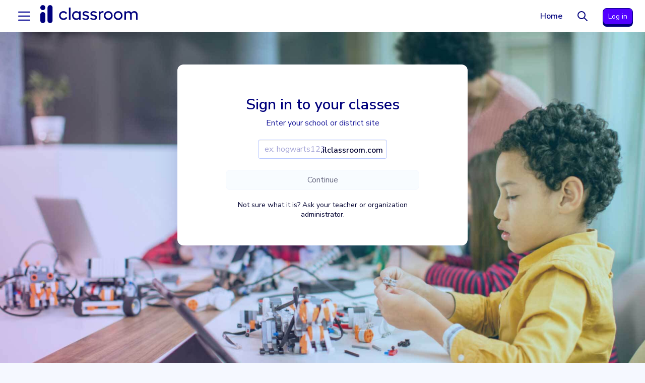

--- FILE ---
content_type: text/css
request_url: https://cdn1.ilclassroomcdn.com/packs/css/application-30555e2e.css
body_size: 58744
content:
@import url(https://fonts.googleapis.com/css?family=Nunito+Sans:400italic,600italic,700italic,700,600,400&subset=latin,greek-ext,greek);:root{--vs-colors--lightest:#3c3c3c42;--vs-colors--light:#3c3c3c80;--vs-colors--dark:#333;--vs-colors--darkest:#00000026;--vs-search-input-color:inherit;--vs-search-input-placeholder-color:inherit;--vs-font-size:1rem;--vs-line-height:1.4;--vs-state-disabled-bg:#f8f8f8;--vs-state-disabled-color:var(--vs-colors--light);--vs-state-disabled-controls-color:var(--vs-colors--light);--vs-state-disabled-cursor:not-allowed;--vs-border-color:var(--vs-colors--lightest);--vs-border-width:1px;--vs-border-style:solid;--vs-border-radius:4px;--vs-actions-padding:4px 6px 0 3px;--vs-controls-color:var(--vs-colors--light);--vs-controls-size:1;--vs-controls--deselect-text-shadow:0 1px 0 #fff;--vs-selected-bg:#f0f0f0;--vs-selected-color:var(--vs-colors--dark);--vs-selected-border-color:var(--vs-border-color);--vs-selected-border-style:var(--vs-border-style);--vs-selected-border-width:var(--vs-border-width);--vs-dropdown-bg:#fff;--vs-dropdown-color:inherit;--vs-dropdown-z-index:1000;--vs-dropdown-min-width:160px;--vs-dropdown-max-height:350px;--vs-dropdown-box-shadow:0px 3px 6px 0px var(--vs-colors--darkest);--vs-dropdown-option-bg:#000;--vs-dropdown-option-color:var(--vs-dropdown-color);--vs-dropdown-option-padding:3px 20px;--vs-dropdown-option--active-bg:#5897fb;--vs-dropdown-option--active-color:#fff;--vs-dropdown-option--deselect-bg:#fb5858;--vs-dropdown-option--deselect-color:#fff;--vs-transition-timing-function:cubic-bezier(1,-.115,.975,.855)}.v-select{font-family:inherit;position:relative}.v-select,.v-select *{box-sizing:border-box}:root{--vs-transition-timing-function:cubic-bezier(1,.5,.8,1);--vs-transition-duration:.15s}@keyframes vSelectSpinner{0%{transform:rotate(0)}to{transform:rotate(1turn)}}.vs__fade-enter-active,.vs__fade-leave-active{pointer-events:none;transition:opacity var(--vs-transition-duration) var(--vs-transition-timing-function)}.vs__fade-enter,.vs__fade-leave-to{opacity:0}:root{--vs-disabled-bg:var(--vs-state-disabled-bg);--vs-disabled-color:var(--vs-state-disabled-color);--vs-disabled-cursor:var(--vs-state-disabled-cursor)}.vs--disabled .vs__clear,.vs--disabled .vs__dropdown-toggle,.vs--disabled .vs__open-indicator,.vs--disabled .vs__search,.vs--disabled .vs__selected{background-color:var(--vs-disabled-bg);cursor:var(--vs-disabled-cursor)}.v-select[dir=rtl] .vs__actions{padding:0 3px 0 6px}.v-select[dir=rtl] .vs__clear{margin-left:6px;margin-right:0}.v-select[dir=rtl] .vs__deselect{margin-left:0;margin-right:2px}.v-select[dir=rtl] .vs__dropdown-menu{text-align:right}.vs__dropdown-toggle{-webkit-appearance:none;-moz-appearance:none;appearance:none;background:none;border:var(--vs-border-width) var(--vs-border-style) var(--vs-border-color);border-radius:var(--vs-border-radius);display:flex;padding:0 0 4px;white-space:normal}.vs__selected-options{display:flex;flex-basis:100%;flex-grow:1;flex-wrap:wrap;padding:0 2px;position:relative}.vs__actions{align-items:center;display:flex;padding:var(--vs-actions-padding)}.vs--searchable .vs__dropdown-toggle{cursor:text}.vs--unsearchable .vs__dropdown-toggle{cursor:pointer}.vs--open .vs__dropdown-toggle{border-bottom-color:#0000;border-bottom-left-radius:0;border-bottom-right-radius:0}.vs__open-indicator{fill:var(--vs-controls-color);transform:scale(var(--vs-controls-size));transition:transform var(--vs-transition-duration) var(--vs-transition-timing-function);transition-timing-function:var(--vs-transition-timing-function)}.vs--open .vs__open-indicator{transform:rotate(180deg) scale(var(--vs-controls-size))}.vs--loading .vs__open-indicator{opacity:0}.vs__clear{fill:var(--vs-controls-color);background-color:initial;border:0;cursor:pointer;margin-right:8px;padding:0}.vs__dropdown-menu{background:var(--vs-dropdown-bg);border:var(--vs-border-width) var(--vs-border-style) var(--vs-border-color);border-radius:0 0 var(--vs-border-radius) var(--vs-border-radius);border-top-style:none;box-shadow:var(--vs-dropdown-box-shadow);box-sizing:border-box;color:var(--vs-dropdown-color);display:block;left:0;list-style:none;margin:0;max-height:var(--vs-dropdown-max-height);min-width:var(--vs-dropdown-min-width);overflow-y:auto;padding:5px 0;position:absolute;text-align:left;top:calc(100% - var(--vs-border-width));width:100%;z-index:var(--vs-dropdown-z-index)}.vs__no-options{text-align:center}.vs__dropdown-option{clear:both;color:var(--vs-dropdown-option-color);cursor:pointer;display:block;line-height:1.42857143;padding:var(--vs-dropdown-option-padding);white-space:nowrap}.vs__dropdown-option--highlight{background:var(--vs-dropdown-option--active-bg);color:var(--vs-dropdown-option--active-color)}.vs__dropdown-option--deselect{background:var(--vs-dropdown-option--deselect-bg);color:var(--vs-dropdown-option--deselect-color)}.vs__dropdown-option--disabled{background:var(--vs-state-disabled-bg);color:var(--vs-state-disabled-color);cursor:var(--vs-state-disabled-cursor)}.vs__selected{align-items:center;background-color:var(--vs-selected-bg);border:var(--vs-selected-border-width) var(--vs-selected-border-style) var(--vs-selected-border-color);border-radius:var(--vs-border-radius);color:var(--vs-selected-color);display:flex;line-height:var(--vs-line-height);margin:4px 2px 0;padding:0 .25em;z-index:0}.vs__deselect{-webkit-appearance:none;-moz-appearance:none;appearance:none;background:none;border:0;cursor:pointer;display:inline-flex;margin-left:4px;padding:0;fill:var(--vs-controls-color);text-shadow:var(--vs-controls--deselect-text-shadow)}.vs--single .vs__selected{background-color:initial;border-color:#0000}.vs--single.vs--loading .vs__selected,.vs--single.vs--open .vs__selected{opacity:.4;position:absolute}.vs--single.vs--searching .vs__selected{display:none}.vs__search::-webkit-search-cancel-button{display:none}.vs__search::-ms-clear,.vs__search::-webkit-search-decoration,.vs__search::-webkit-search-results-button,.vs__search::-webkit-search-results-decoration{display:none}.vs__search,.vs__search:focus{-webkit-appearance:none;-moz-appearance:none;appearance:none;background:none;border:1px solid #0000;border-left:none;box-shadow:none;color:var(--vs-search-input-color);flex-grow:1;font-size:var(--vs-font-size);line-height:var(--vs-line-height);margin:4px 0 0;max-width:100%;outline:none;padding:0 7px;width:0;z-index:1}.vs__search::placeholder{color:var(--vs-search-input-placeholder-color)}.vs--unsearchable .vs__search{opacity:1}.vs--unsearchable:not(.vs--disabled) .vs__search{cursor:pointer}.vs--single.vs--searching:not(.vs--open):not(.vs--loading) .vs__search{opacity:.2}.vs__spinner{align-self:center;animation:vSelectSpinner 1.1s linear infinite;border:.9em solid #6464641a;border-left-color:#3c3c3c73;font-size:5px;opacity:0;overflow:hidden;text-indent:-9999em;transform:translateZ(0) scale(var(--vs-controls--spinner-size,var(--vs-controls-size)));transition:opacity .1s}.vs__spinner,.vs__spinner:after{border-radius:50%;height:5em;transform:scale(var(--vs-controls--spinner-size,var(--vs-controls-size)));width:5em}.vs--loading .vs__spinner{opacity:1}.flatpickr-calendar{animation:none;background:#0000;background:#fff;border:0;border-radius:5px;box-shadow:1px 0 0 #e6e6e6,-1px 0 0 #e6e6e6,0 1px 0 #e6e6e6,0 -1px 0 #e6e6e6,0 3px 13px #00000014;box-sizing:border-box;direction:ltr;display:none;font-size:14px;line-height:24px;opacity:0;padding:0;position:absolute;text-align:center;touch-action:manipulation;visibility:hidden;width:307.875px}.flatpickr-calendar.open{display:inline-block;z-index:99999}.flatpickr-calendar.animate.open{animation:fpFadeInDown .3s cubic-bezier(.23,1,.32,1)}.flatpickr-calendar.inline{display:block;position:relative;top:2px}.flatpickr-calendar.static{position:absolute;top:calc(100% + 2px)}.flatpickr-calendar.static.open{display:block;z-index:999}.flatpickr-calendar.multiMonth .flatpickr-days .dayContainer:nth-child(n+1) .flatpickr-day.inRange:nth-child(7n+7){box-shadow:none!important}.flatpickr-calendar.multiMonth .flatpickr-days .dayContainer:nth-child(n+2) .flatpickr-day.inRange:nth-child(7n+1){box-shadow:-2px 0 0 #e6e6e6,5px 0 0 #e6e6e6}.flatpickr-calendar .hasTime .dayContainer,.flatpickr-calendar .hasWeeks .dayContainer{border-bottom:0;border-bottom-left-radius:0;border-bottom-right-radius:0}.flatpickr-calendar .hasWeeks .dayContainer{border-left:0}.flatpickr-calendar.hasTime .flatpickr-time{border-top:1px solid #e6e6e6;height:40px}.flatpickr-calendar.noCalendar.hasTime .flatpickr-time{height:auto}.flatpickr-calendar:after,.flatpickr-calendar:before{border:solid #0000;content:"";display:block;height:0;left:22px;pointer-events:none;position:absolute;width:0}.flatpickr-calendar.arrowRight:after,.flatpickr-calendar.arrowRight:before,.flatpickr-calendar.rightMost:after,.flatpickr-calendar.rightMost:before{left:auto;right:22px}.flatpickr-calendar.arrowCenter:after,.flatpickr-calendar.arrowCenter:before{left:50%;right:50%}.flatpickr-calendar:before{border-width:5px;margin:0 -5px}.flatpickr-calendar:after{border-width:4px;margin:0 -4px}.flatpickr-calendar.arrowTop:after,.flatpickr-calendar.arrowTop:before{bottom:100%}.flatpickr-calendar.arrowTop:before{border-bottom-color:#e6e6e6}.flatpickr-calendar.arrowTop:after{border-bottom-color:#fff}.flatpickr-calendar.arrowBottom:after,.flatpickr-calendar.arrowBottom:before{top:100%}.flatpickr-calendar.arrowBottom:before{border-top-color:#e6e6e6}.flatpickr-calendar.arrowBottom:after{border-top-color:#fff}.flatpickr-calendar:focus{outline:0}.flatpickr-wrapper{display:inline-block;position:relative}.flatpickr-months .flatpickr-month{background:#0000;color:#000000e6;fill:#000000e6;flex:1 1;height:34px;line-height:1;overflow:hidden;position:relative;text-align:center;-webkit-user-select:none;user-select:none}.flatpickr-months .flatpickr-next-month,.flatpickr-months .flatpickr-prev-month{color:#000000e6;cursor:pointer;height:34px;padding:10px;position:absolute;text-decoration:none;top:0;-webkit-user-select:none;user-select:none;z-index:3;fill:#000000e6}.flatpickr-months .flatpickr-next-month.flatpickr-disabled,.flatpickr-months .flatpickr-prev-month.flatpickr-disabled{display:none}.flatpickr-months .flatpickr-next-month i,.flatpickr-months .flatpickr-prev-month i{position:relative}.flatpickr-months .flatpickr-next-month.flatpickr-prev-month,.flatpickr-months .flatpickr-prev-month.flatpickr-prev-month{left:0}.flatpickr-months .flatpickr-next-month.flatpickr-next-month,.flatpickr-months .flatpickr-prev-month.flatpickr-next-month{right:0}.flatpickr-months .flatpickr-next-month:hover,.flatpickr-months .flatpickr-prev-month:hover{color:#959ea9}.flatpickr-months .flatpickr-next-month:hover svg,.flatpickr-months .flatpickr-prev-month:hover svg{fill:#f64747}.flatpickr-months .flatpickr-next-month svg,.flatpickr-months .flatpickr-prev-month svg{height:14px;width:14px}.flatpickr-months .flatpickr-next-month svg path,.flatpickr-months .flatpickr-prev-month svg path{transition:fill .1s;fill:inherit}.numInputWrapper{height:auto;position:relative}.numInputWrapper input,.numInputWrapper span{display:inline-block}.numInputWrapper input{width:100%}.numInputWrapper input::-ms-clear{display:none}.numInputWrapper input::-webkit-inner-spin-button,.numInputWrapper input::-webkit-outer-spin-button{-webkit-appearance:none;margin:0}.numInputWrapper span{border:1px solid #39393926;box-sizing:border-box;cursor:pointer;height:50%;line-height:50%;opacity:0;padding:0 4px 0 2px;position:absolute;right:0;width:14px}.numInputWrapper span:hover{background:#0000001a}.numInputWrapper span:active{background:#0003}.numInputWrapper span:after{content:"";display:block;position:absolute}.numInputWrapper span.arrowUp{border-bottom:0;top:0}.numInputWrapper span.arrowUp:after{border-bottom:4px solid #39393999;border-left:4px solid #0000;border-right:4px solid #0000;top:26%}.numInputWrapper span.arrowDown:after{border-left:4px solid #0000;border-right:4px solid #0000;border-top:4px solid #39393999;top:40%}.numInputWrapper span svg{height:auto;width:inherit}.numInputWrapper span svg path{fill:#00000080}.numInputWrapper:hover{background:#0000000d}.numInputWrapper:hover span{opacity:1}.flatpickr-current-month{color:inherit;display:inline-block;font-size:135%;font-weight:300;height:34px;left:12.5%;line-height:inherit;line-height:1;padding:7.48px 0 0;position:absolute;text-align:center;transform:translateZ(0);width:75%}.flatpickr-current-month span.cur-month{color:inherit;display:inline-block;font-family:inherit;font-weight:700;margin-left:.5ch;padding:0}.flatpickr-current-month span.cur-month:hover{background:#0000000d}.flatpickr-current-month .numInputWrapper{display:inline-block;width:6ch;width:7ch\0}.flatpickr-current-month .numInputWrapper span.arrowUp:after{border-bottom-color:#000000e6}.flatpickr-current-month .numInputWrapper span.arrowDown:after{border-top-color:#000000e6}.flatpickr-current-month input.cur-year{-webkit-appearance:textfield;-moz-appearance:textfield;appearance:textfield;background:#0000;border:0;border-radius:0;box-sizing:border-box;color:inherit;cursor:text;display:inline-block;font-family:inherit;font-size:inherit;font-weight:300;height:auto;line-height:inherit;margin:0;padding:0 0 0 .5ch;vertical-align:initial}.flatpickr-current-month input.cur-year:focus{outline:0}.flatpickr-current-month input.cur-year[disabled],.flatpickr-current-month input.cur-year[disabled]:hover{background:#0000;color:#00000080;font-size:100%;pointer-events:none}.flatpickr-current-month .flatpickr-monthDropdown-months{appearance:menulist;-webkit-appearance:menulist;-moz-appearance:menulist;background:#0000;border:none;border-radius:0;box-sizing:border-box;-webkit-box-sizing:border-box;color:inherit;cursor:pointer;font-family:inherit;font-size:inherit;font-weight:300;height:auto;line-height:inherit;margin:-1px 0 0;outline:none;padding:0 0 0 .5ch;position:relative;vertical-align:initial;width:auto}.flatpickr-current-month .flatpickr-monthDropdown-months:active,.flatpickr-current-month .flatpickr-monthDropdown-months:focus{outline:none}.flatpickr-current-month .flatpickr-monthDropdown-months:hover{background:#0000000d}.flatpickr-current-month .flatpickr-monthDropdown-months .flatpickr-monthDropdown-month{background-color:initial;outline:none;padding:0}.flatpickr-weekdays{align-items:center;background:#0000;display:flex;height:28px;overflow:hidden;text-align:center;width:100%}.flatpickr-weekdays .flatpickr-weekdaycontainer{display:flex;flex:1 1}span.flatpickr-weekday{background:#0000;color:#0000008a;cursor:default;display:block;flex:1 1;font-size:90%;font-weight:bolder;line-height:1;margin:0;text-align:center}.dayContainer,.flatpickr-weeks{padding:1px 0 0}.flatpickr-days{align-items:flex-start;display:flex;overflow:hidden;position:relative;width:307.875px}.flatpickr-days:focus{outline:0}.dayContainer{box-sizing:border-box;display:inline-block;display:flex;flex-wrap:wrap;-ms-flex-wrap:wrap;justify-content:space-around;max-width:307.875px;min-width:307.875px;opacity:1;outline:0;padding:0;text-align:left;transform:translateZ(0);width:307.875px}.dayContainer+.dayContainer{box-shadow:-1px 0 0 #e6e6e6}.flatpickr-day{background:none;border:1px solid #0000;border-radius:150px;box-sizing:border-box;color:#393939;cursor:pointer;display:inline-block;flex-basis:14.2857143%;font-weight:400;height:39px;justify-content:center;line-height:39px;margin:0;max-width:39px;position:relative;text-align:center;width:14.2857143%}.flatpickr-day.inRange,.flatpickr-day.nextMonthDay.inRange,.flatpickr-day.nextMonthDay.today.inRange,.flatpickr-day.nextMonthDay:focus,.flatpickr-day.nextMonthDay:hover,.flatpickr-day.prevMonthDay.inRange,.flatpickr-day.prevMonthDay.today.inRange,.flatpickr-day.prevMonthDay:focus,.flatpickr-day.prevMonthDay:hover,.flatpickr-day.today.inRange,.flatpickr-day:focus,.flatpickr-day:hover{background:#e6e6e6;border-color:#e6e6e6;cursor:pointer;outline:0}.flatpickr-day.today{border-color:#959ea9}.flatpickr-day.today:focus,.flatpickr-day.today:hover{background:#959ea9;border-color:#959ea9;color:#fff}.flatpickr-day.endRange,.flatpickr-day.endRange.inRange,.flatpickr-day.endRange.nextMonthDay,.flatpickr-day.endRange.prevMonthDay,.flatpickr-day.endRange:focus,.flatpickr-day.endRange:hover,.flatpickr-day.selected,.flatpickr-day.selected.inRange,.flatpickr-day.selected.nextMonthDay,.flatpickr-day.selected.prevMonthDay,.flatpickr-day.selected:focus,.flatpickr-day.selected:hover,.flatpickr-day.startRange,.flatpickr-day.startRange.inRange,.flatpickr-day.startRange.nextMonthDay,.flatpickr-day.startRange.prevMonthDay,.flatpickr-day.startRange:focus,.flatpickr-day.startRange:hover{background:#569ff7;border-color:#569ff7;box-shadow:none;color:#fff}.flatpickr-day.endRange.startRange,.flatpickr-day.selected.startRange,.flatpickr-day.startRange.startRange{border-radius:50px 0 0 50px}.flatpickr-day.endRange.endRange,.flatpickr-day.selected.endRange,.flatpickr-day.startRange.endRange{border-radius:0 50px 50px 0}.flatpickr-day.endRange.startRange+.endRange:not(:nth-child(7n+1)),.flatpickr-day.selected.startRange+.endRange:not(:nth-child(7n+1)),.flatpickr-day.startRange.startRange+.endRange:not(:nth-child(7n+1)){box-shadow:-10px 0 0 #569ff7}.flatpickr-day.endRange.startRange.endRange,.flatpickr-day.selected.startRange.endRange,.flatpickr-day.startRange.startRange.endRange{border-radius:50px}.flatpickr-day.inRange{border-radius:0;box-shadow:-5px 0 0 #e6e6e6,5px 0 0 #e6e6e6}.flatpickr-day.flatpickr-disabled,.flatpickr-day.flatpickr-disabled:hover,.flatpickr-day.nextMonthDay,.flatpickr-day.notAllowed,.flatpickr-day.notAllowed.nextMonthDay,.flatpickr-day.notAllowed.prevMonthDay,.flatpickr-day.prevMonthDay{background:#0000;border-color:#0000;color:#3939394d;cursor:default}.flatpickr-day.flatpickr-disabled,.flatpickr-day.flatpickr-disabled:hover{color:#3939391a;cursor:not-allowed}.flatpickr-day.week.selected{border-radius:0;box-shadow:-5px 0 0 #569ff7,5px 0 0 #569ff7}.flatpickr-day.hidden{visibility:hidden}.rangeMode .flatpickr-day{margin-top:1px}.flatpickr-weekwrapper{float:left}.flatpickr-weekwrapper .flatpickr-weeks{box-shadow:1px 0 0 #e6e6e6;padding:0 12px}.flatpickr-weekwrapper .flatpickr-weekday{float:none;line-height:28px;width:100%}.flatpickr-weekwrapper span.flatpickr-day,.flatpickr-weekwrapper span.flatpickr-day:hover{background:#0000;border:none;color:#3939394d;cursor:default;display:block;max-width:none;width:100%}.flatpickr-innerContainer{box-sizing:border-box;display:block;display:flex;overflow:hidden}.flatpickr-rContainer{box-sizing:border-box;display:inline-block;padding:0}.flatpickr-time{box-sizing:border-box;display:block;display:flex;height:0;line-height:40px;max-height:40px;outline:0;overflow:hidden;text-align:center}.flatpickr-time:after{clear:both;content:"";display:table}.flatpickr-time .numInputWrapper{flex:1 1;float:left;height:40px;width:40%}.flatpickr-time .numInputWrapper span.arrowUp:after{border-bottom-color:#393939}.flatpickr-time .numInputWrapper span.arrowDown:after{border-top-color:#393939}.flatpickr-time.hasSeconds .numInputWrapper{width:26%}.flatpickr-time.time24hr .numInputWrapper{width:49%}.flatpickr-time input{-webkit-appearance:textfield;-moz-appearance:textfield;appearance:textfield;background:#0000;border:0;border-radius:0;box-shadow:none;box-sizing:border-box;color:#393939;font-size:14px;height:inherit;line-height:inherit;margin:0;padding:0;position:relative;text-align:center}.flatpickr-time input.flatpickr-hour{font-weight:700}.flatpickr-time input:focus{border:0;outline:0}.flatpickr-time .flatpickr-am-pm,.flatpickr-time .flatpickr-time-separator{align-self:center;color:#393939;float:left;font-weight:700;height:inherit;line-height:inherit;-webkit-user-select:none;user-select:none;width:2%}.flatpickr-time .flatpickr-am-pm{cursor:pointer;font-weight:400;outline:0;text-align:center;width:18%}.flatpickr-time .flatpickr-am-pm:focus,.flatpickr-time .flatpickr-am-pm:hover,.flatpickr-time input:focus,.flatpickr-time input:hover{background:#eee}.flatpickr-input[readonly]{cursor:pointer}@keyframes fpFadeInDown{0%{opacity:0;transform:translate3d(0,-20px,0)}to{opacity:1;transform:translateZ(0)}}.hljs-comment,.hljs-title{color:#5a7b8c}.css .hljs-class,.css .hljs-id,.css .hljs-pseudo,.hljs-attribute,.hljs-regexp,.hljs-tag,.hljs-variable,.html .hljs-doctype,.ruby .hljs-constant,.xml .hljs-doctype,.xml .hljs-pi,.xml .hljs-tag .hljs-title{color:#49bcec}.hljs-built_in,.hljs-constant,.hljs-literal,.hljs-number,.hljs-params,.hljs-pragma,.hljs-preprocessor{color:#935c25}.css .hljs-rules .hljs-attribute,.hljs-header,.hljs-inheritance,.hljs-ruby .hljs-class .hljs-title,.hljs-string,.hljs-value,.ruby .hljs-symbol,.xml .hljs-cdata{color:#1275a1}.css .hljs-hexcolor{color:#2d8f6f}.coffeescript .hljs-title,.hljs-function,.javascript .hljs-title,.perl .hljs-sub,.python .hljs-decorator,.python .hljs-title,.ruby .hljs-function .hljs-title,.ruby .hljs-title .hljs-keyword{color:#257fad}.hljs-keyword,.javascript .hljs-function{color:#5d5db1}.hljs{color:#516d7b;display:block;padding:0}.coffeescript .javascript,.javascript .xml,.tex .hljs-formula,.xml .css,.xml .hljs-cdata,.xml .javascript,.xml .vbscript{opacity:.5}.red{background:none!important;color:#ce3d0d}.amber{color:#ff9e1f}.green-ui{color:#0ba04b}.link-color{color:tw-color("primary","accent")}.bg-red{background-color:#ce3d0d}.bg-amber{background-color:#ff9e1f}.bg-green-ui{background-color:#0ba04b}.google-blue{color:#216fee}.google-blue-dark{color:#1060e2}.bg-google-blue{background-color:#6cbce7}.bg-google-blue-light{background-color:#e7effe}:root{--blue-50:222,250,255;--blue-100:204,243,255;--blue-200:114,204,255;--blue-300:42,153,255;--blue-400:6,116,245;--blue-500:2,72,208;--blue-600:1,51,164;--blue-700:0,40,150;--blue-800:0,24,120;--blue-900:0,13,103;--blue-accent:0,224,255;--gray-50:250,250,250;--gray-100:240,240,240;--gray-200:230,230,230;--gray-300:224,224,224;--gray-400:189,189,189;--gray-500:136,136,136;--gray-600:102,102,102;--gray-700:68,68,68;--gray-800:51,51,51;--gray-900:43,43,43;--green-50:240,255,248;--green-100:217,255,228;--green-200:158,236,185;--green-300:101,209,131;--green-400:52,183,97;--green-500:43,120,74;--green-600:0,86,40;--green-700:0,73,27;--green-800:0,60,17;--green-900:0,45,6;--green-accent:6,255,172;--red-50:255,248,240;--red-100:255,229,229;--red-200:255,192,176;--red-300:255,128,128;--red-400:228,59,19;--red-500:209,51,51;--red-600:124,0,0;--red-700:100,0,0;--red-800:67,0,0;--red-900:38,0,0;--red-accent:255,49,0;--orange-50:255,238,215;--orange-100:255,229,194;--orange-200:255,211,153;--orange-300:255,193,113;--orange-400:255,176,72;--orange-500:255,158,31;--orange-600:225,127,0;--orange-700:164,93,0;--orange-800:102,58,0;--orange-900:41,23,0;--pink-50:250,221,235;--pink-100:248,208,227;--pink-200:243,181,212;--pink-300:239,155,196;--pink-400:235,128,181;--pink-500:231,102,165;--pink-600:223,49,134;--pink-700:182,29,104;--pink-800:129,20,73;--pink-900:76,12,43;--primary-50:245,248,255;--primary-100:233,238,255;--primary-200:186,201,255;--primary-300:131,132,204;--primary-400:71,46,193;--primary-500:29,29,156;--primary-600:0,0,124;--primary-700:0,0,99;--primary-800:0,0,73;--primary-900:0,0,48;--primary-accent:82,0,255;--neutral-50:248,252,255;--neutral-100:245,248,255;--neutral-200:238,241,251;--neutral-300:233,238,255;--neutral-400:214,223,255;--neutral-500:186,201,255;--neutral-600:141,141,204;--neutral-700:104,104,140;--neutral-800:68,68,97;--neutral-900:0,0,48;--yellow-50:255,255,222;--yellow-100:255,251,214;--yellow-200:255,245,152;--yellow-300:255,238,78;--yellow-400:253,191,33;--yellow-500:242,87,0;--yellow-600:184,61,0;--yellow-700:123,112,10;--yellow-800:66,60,5;--yellow-900:9,9,1;--yellow-accent:255,245,0;--high-score-light:217,255,228;--high-score-medium:101,209,131;--high-score-dark:43,120,74;--medium-score-light:255,251,214;--medium-score-medium:255,238,78;--medium-score-dark:164,93,0;--low-score-light:255,229,229;--low-score-medium:255,128,128;--low-score-dark:209,51,51;--no-score-light:245,248,255;--no-score-medium:245,248,255;--no-score-dark:233,238,255;--not-attempted-light:245,248,255;--not-attempted-medium:214,223,255;--not-attempted-dark:186,201,255;--white:#fff}@font-face{font-family:Report;font-weight:400;src:url(/packs/static/app/assets/fonts/report-tracked-regular-6357521cf4d285169701.woff2) format("woff2"),url(/packs/static/app/assets/fonts/report-tracked-regular-9166dfb7bea1381e4949.woff) format("woff"),url(/packs/static/app/assets/fonts/report-tracked-regular-9cdb29a42b524c5fcdc9.ttf) format("ttf")}@font-face{font-family:Report;font-weight:700;src:url(/packs/static/app/assets/fonts/report-tracked-bold-015c4288bbf5675dcdec.woff2) format("woff2"),url(/packs/static/app/assets/fonts/report-tracked-bold-35c065c649408fde1d43.woff) format("woff"),url(/packs/static/app/assets/fonts/report-tracked-bold-451ffc8954d3fe0ce862.ttf) format("ttf")}@font-face{font-family:Hellix;font-weight:400;src:url(/packs/static/app/assets/fonts/Hellix-Regular-87915f7ff497eaae537a.woff2) format("woff2"),url(/packs/static/app/assets/fonts/Hellix-Regular-6c5d5e08dfbe26131ae6.woff) format("woff")}@font-face{font-family:Hellix;font-weight:700;src:url(/packs/static/app/assets/fonts/Hellix-Bold-b27296501e8d81ab58cf.woff2) format("woff2"),url(/packs/static/app/assets/fonts/Hellix-Bold-1f7a5b7ec0dd4fbb806b.woff) format("woff")}body{color:#000049;font-weight:400}a{color:tw-color("primary","accent");text-decoration:none}a:hover{color:#00007c}a:focus{outline:2px solid #0000;outline-offset:2px}a:active{outline:0}ol,ul{margin-left:0}.ck-editable a,h1 a,h2 a,h3 a,h4 a,h5 a,h6 a,p a{text-decoration:underline}h1,h2,h3,h4{font-family:Nunito Sans,sans-serif}dl,h5,h6,ol,p,pre,table,ul{margin-bottom:1rem;margin-top:0}html{font-size:100%}.h1,h1{font-size:1.953rem;line-height:1.1625}@media print,screen and (min-width:48em){.h1,h1{font-size:2rem}}@media print,screen and (min-width:64em){.h1,h1{font-size:2.4rem}}.h2,h2{font-size:1.53rem}@media print,screen and (min-width:64em){.h2,h2{font-size:1.953rem}}.h3,h3{font-size:1.25rem}@media print,screen and (min-width:64em){.h3,h3{font-size:1.53rem}}.h4,h4{font-size:1.25rem}.h5,.h6,.p,dl,h5,h6,ol,p,ul{line-height:1.6}.small,small{font-size:.875rem;line-height:1.4}.smaller{font-size:.8125rem;line-height:1.3}.smallest{font-size:.75rem;line-height:1.25}.font-fancy{font-family:Report,Nunito Sans,Open Sans,Helvetica Neue,Helvetica,sans-serif}.font-default{font-family:Nunito Sans,Open Sans,Helvetica Neue,Helvetica,sans-serif}.font-monospace{font-family:Source Code Pro,monospace}.font-nunito-sans{font-family:Nunito Sans,Open Sans,Helvetica Neue,Helvetica,sans-serif}.font-elementary{font-family:Report,Nunito Sans,Open Sans,Helvetica Neue,Helvetica,sans-serif;font-feature-settings:"kern";font-kerning:normal}.font-secondary{font-family:Hellix,sans-serif;letter-spacing:.025em}h1,h2{letter-spacing:0}h1,h2,h3,h4,h5{font-family:Nunito Sans,Open Sans,Helvetica Neue,Helvetica,sans-serif}h1,h2,h3,h4,h5{font-weight:700}h2{color:#000}code,dd,li,p,pre,small,td{color:#000049;font-weight:400}.bold,dt,strong,th{color:#000;font-weight:700}.weak{color:rbga(var(--neutral-700),.75);font-style:italic}pre{overflow:auto;word-wrap:normal;white-space:pre}.code,code{font-family:Source Code Pro,monospace;font-size:.875rem;overflow-wrap:break-word;padding:0}pre code{font-size:.75rem}.underline-border{border-bottom-width:1px;border-style:dashed;--tw-border-opacity:1;border-color:rgba(var(--gray-500),var(--tw-border-opacity))}.bold,.font-weight-bold,strong{font-weight:700}.regular{font-weight:400}.caps{text-transform:uppercase}.center{text-align:center}.align-right{text-align:right}.align-left{text-align:left}.lh-xs{line-height:1.3}.lh-s{line-height:1.4}.lh-l,.lh-m{line-height:1.6}.lh-xl,.lh-xxl,.lh-xxxl{line-height:1.25}.no-bullet{padding-left:0}.no-bullet,.no-bullet li{list-style:none}.list-inline-block{list-style:none;padding-left:0}.list-inline-block li{display:inline-block}.list-inline-block.list-left{clear:both}.list-inline-block.list-left li{float:left}.list-inline-block.list-right{clear:both}.list-inline-block.list-right li{float:right}.list-inline-block.list-center{text-align:center}ol ol,ol ul,ul ol,ul ul{margin-bottom:0;margin-top:0}ol,ol ol ol ol,ol ol ol ol ol ol ol{list-style-type:decimal}ol ol,ol ol ol ol ol{list-style-type:lower-alpha}ol ol ol,ol ol ol ol ol ol{list-style-type:lower-roman}ul,ul ul ul ul,ul ul ul ul ul ul ul{list-style-type:disc}ul ul,ul ul ul ul ul{list-style-type:circle}ul ul ul,ul ul ul ul ul ul{list-style-type:square}dl dd,dl dt{margin-bottom:.5rem;margin-left:0}dl dt{font-weight:700;margin-top:1rem}dl dt:first-child{margin-top:0}.list-rows{list-style:none;margin-bottom:0;padding-left:0}.list-rows>li{border-bottom:1px solid #bac9ff;list-style:none}.list-rows>li:last-child{border-bottom:none}.list-metadata{padding-left:0}.list-metadata li{font-size:.8125rem;line-height:1.45;list-style:none;margin-bottom:2px}@media screen and (max-width:64em){.list-metadata li{font-size:.75rem}}.list-metadata li strong{--tw-text-opacity:1;color:rgba(var(--primary-800),var(--tw-text-opacity))}.page-head__metadata.list-metadata li{font-size:.875rem;margin-bottom:.5em}.active-selection{position:relative}.active-selection .active-indicator{background-color:initial;border-radius:.325rem;height:100%;left:0;position:absolute;top:0;width:.25rem;--tw-bg-opacity:1;background-color:rgba(var(--primary-accent),var(--tw-bg-opacity))}.active-selection .active-indicator .rating-indicator--left:after{border-bottom-left-radius:.325rem;border-top-left-radius:.325rem;transition:border-bottom-left-radius .1s ease .3s}.active-selection .active-indicator.open .rating-indicator--left:after{border-bottom-left-radius:0;border-top-left-radius:.325rem;transition:border-bottom-left-radius 0s ease}.icon{display:inline}.icon svg{color:currentColor;display:inline-block;height:1rem;margin-right:.15rem;max-width:inherit;vertical-align:-.15rem;width:1rem}.icon-s svg{height:.8rem;vertical-align:-.05rem}.icon-m svg{height:1.15rem;margin-right:.225rem;vertical-align:-.15rem;width:1.15rem}.icon-l svg{height:1.5rem;margin-right:.225rem;vertical-align:-.35rem;width:1.5rem}.icon-xl svg{height:2rem;margin-right:.325rem;vertical-align:-.625rem;width:2rem}.icon-xxl svg{height:5rem;width:5rem}.icon.icon--right svg{margin-left:.15rem;margin-right:0}.icon-l.icon--right svg{margin-left:.225rem;margin-right:0}.icon-xl.icon--right svg{margin-left:.325rem;margin-right:0}@-moz-document url-prefix(){.fe-edit{float:none!important}}.icon.white svg{stroke:var(--white)}.icon.text-gray svg{stroke:rgb(var(--gray-400))}.icon.text-gray-500 svg{stroke:rgb(var(--gray-500))}.icon.text-gray-700>svg{stroke:rgb(var(--gray-700))}.icon.text-green svg{stroke:rgb(var(--green-500))}.icon.text-green-700 svg{stroke:rgb(var(--green-700))}.icon.link-color svg{stroke:tw-color("primary","accent")}.icon svg.grayscale{filter:grayscale(100%)}table{border-spacing:0;max-width:100%;width:100%}table tr{--tw-bg-opacity:1;background-color:rgba(255,255,255,var(--tw-bg-opacity))}table td,table th{border-width:.5px;--tw-border-opacity:1;border-color:rgba(var(--primary-100),var(--tw-border-opacity));--tw-text-opacity:1;color:rgba(var(--neutral-900),var(--tw-text-opacity));padding:8px;vertical-align:top}table td.selected,table th.selected{--tw-bg-opacity:1;background-color:rgba(var(--primary-600),var(--tw-bg-opacity));--tw-text-opacity:1;color:rgba(var(--neutral-50),var(--tw-text-opacity))}table .th,table th{--tw-bg-opacity:1;background-color:rgba(var(--neutral-100),var(--tw-bg-opacity));--tw-text-opacity:1;color:rgba(var(--primary-600),var(--tw-text-opacity));text-align:left}table tbody:first-child>tr:first-child td,table tbody:first-child>tr:first-child th,table thead:first-child>tr:first-child td,table thead:first-child>tr:first-child th{border-top-width:1px}table tbody:first-child>tr:first-child>td:first-child,table tbody:first-child>tr:first-child>th:first-child,table thead:first-child>tr:first-child>td:first-child,table thead:first-child>tr:first-child>th:first-child{border-left-width:1px;border-top-left-radius:1rem}table tbody:first-child>tr:first-child>td:last-child,table tbody:first-child>tr:first-child>th:last-child,table thead:first-child>tr:first-child>td:last-child,table thead:first-child>tr:first-child>th:last-child{border-right-width:1px;border-top-right-radius:1rem}@media print,screen and (min-width:48em){.big_modal_table{max-height:65vh;overflow-y:auto}}.modal_table{max-height:50vh;overflow-y:auto}.small-modal_table{max-height:35vh;overflow-y:auto}tr.clickable:active,tr.clickable:hover{--tw-bg-opacity:1;background-color:rgba(var(--neutral-100),var(--tw-bg-opacity))}table.rounded-0 tbody:first-child>tr:first-child td,table.rounded-0 tbody:first-child>tr:first-child th,table.rounded-0 tbody:last-child>tr:last-child td,table.rounded-0 tbody:last-child>tr:last-child th,table.rounded-0 thead:first-child>tr:first-child td,table.rounded-0 thead:first-child>tr:first-child th,table.rounded-0 thead:last-child>tr:last-child td,table.rounded-0 thead:last-child>tr:last-child th{border-radius:0}table.table-opened{border:none}table.table-opened td,table.table-opened th{border-left:none;border-right:none;font-size:.875rem;padding:.5rem;text-align:left;vertical-align:middle}table.table-opened thead th{font-size:.75rem;letter-spacing:1px;padding:6px 8px 4px;text-transform:uppercase;vertical-align:bottom}table.table-opened.table-opened--bordered{border-left-width:1px;border-right-width:1px;--tw-border-opacity:1;border-color:rgba(var(--primary-100),var(--tw-border-opacity))}table.table-opened.table-opened--bordered td{--tw-bg-opacity:1;background-color:rgba(255,255,255,var(--tw-bg-opacity))}table.table-opened.table-opened--bordered tr:nth-child(2n){--tw-bg-opacity:1!important;background-color:rgba(var(--primary-50),var(--tw-bg-opacity))!important;border:none!important}table.table-opened tbody:first-child>tr:first-child td,table.table-opened tbody:first-child>tr:first-child th,table.table-opened tbody:last-child>tr:last-child td,table.table-opened tbody:last-child>tr:last-child th,table.table-opened thead:first-child>tr:first-child td,table.table-opened thead:first-child>tr:first-child th,table.table-opened thead:last-child>tr:last-child td,table.table-opened thead:last-child>tr:last-child th{border-radius:0}.table--dynamic{display:inline-block;overflow-x:scroll}.table--dynamic td{height:53px;vertical-align:middle}.table--dynamic td:first-child{width:1rem}@media print,screen and (min-width:64em){.table--dynamic{display:table}}td.middle{vertical-align:middle}table.wiki-standards{margin-bottom:3rem}table.wiki-standards thead th{padding-bottom:.75rem;padding-top:.75rem}table.wiki-standards thead th,table.wiki-standards thead th h4{font-weight:700;margin-bottom:0;text-transform:none}table.wiki-standards tbody td{padding-bottom:.75rem;padding-top:.75rem}table.wiki-standards tbody tr td:first-child{padding-right:2.5rem;white-space:nowrap}table.responsive{border:0;display:inline-block;max-width:100%;overflow-x:auto;padding-right:1px;width:auto}.overflow-indicator-left,.overflow-indicator-right{background-attachment:scroll;background-repeat:no-repeat;background-size:10px 100%;content:"";display:block;position:absolute;width:10px}.overflow-indicator-left{background:radial-gradient(ellipse at left,#0003 0,#0000 75%) 0}.overflow-indicator-right{background:radial-gradient(ellipse at right,#0003 0,#0000 75%) 100%}#ckeditor-upload-button,.btn{align-items:center;border-radius:.5rem;border-width:1px;display:inline-flex;gap:.25rem;justify-content:center;--tw-border-opacity:1;border-color:rgba(var(--primary-200),var(--tw-border-opacity));--tw-bg-opacity:1;background-color:rgba(255,255,255,var(--tw-bg-opacity));padding:.5rem .75rem;--tw-text-opacity:1;-webkit-appearance:none;-moz-appearance:none;appearance:none;box-shadow:0 4px 0 rgb(var(--primary-200));box-sizing:border-box;color:rgba(var(--primary-500),var(--tw-text-opacity));cursor:pointer;font-family:Nunito Sans,Open Sans,Helvetica Neue,Helvetica,sans-serif;font-size:1rem;font-weight:400;line-height:normal;text-decoration:none;transition-duration:.15s;transition-property:background-color,border-color,color,fill,stroke;transition-timing-function:cubic-bezier(.4,0,.2,1);transition:all .2s}@media screen and (min-width:48em){#ckeditor-upload-button,.btn{white-space:nowrap}}.btn.no-shadow,.btn.no-shadow:focus,.btn.no-shadow:hover,.no-shadow#ckeditor-upload-button,.no-shadow#ckeditor-upload-button:focus,.no-shadow#ckeditor-upload-button:hover{box-shadow:none!important}#ckeditor-upload-button:hover,.btn:hover{border-color:rgba(var(--primary-accent),var(--tw-border-opacity));box-shadow:0 2px 0 rgb(var(--primary-accent));color:rgba(var(--primary-accent),var(--tw-text-opacity))}#ckeditor-upload-button:focus,#ckeditor-upload-button:hover,.btn:focus,.btn:hover{--tw-border-opacity:1;--tw-bg-opacity:1;background-color:rgba(var(--neutral-50),var(--tw-bg-opacity));--tw-text-opacity:1}#ckeditor-upload-button:focus,.btn:focus{border-color:rgba(var(--primary-300),var(--tw-border-opacity));color:rgba(var(--primary-600),var(--tw-text-opacity))}.btn.caution,.caution#ckeditor-upload-button{--tw-bg-opacity:1;background-color:rgba(255,255,255,var(--tw-bg-opacity));border-color:#f79b7d;box-shadow:0 4px 0 rgba(var(--red-500),.25);color:#ce3d0d}.btn.caution:hover,.caution#ckeditor-upload-button:hover{border-color:#ce3d0d;box-shadow:0 2px 0 rgba(var(--red-500),.25);color:#9e2f0a}.btn.caution:focus,.btn.caution:hover span svg,.caution#ckeditor-upload-button:focus,.caution#ckeditor-upload-button:hover span svg{color:#9e2f0a}#ckeditor-upload-button .icon.right,.btn .icon.right{margin-left:.2rem}.btn--neutral-hover:hover{--tw-border-opacity:1;border-color:rgba(var(--neutral-300),var(--tw-border-opacity));box-shadow:0 4px 0 #8d8dcc}.btn.disabled,.disabled#ckeditor-upload-button,.toggle-btn>label>.toggle-btn__option.disabled,a.disabled,button:disabled,input:disabled,li.disabled,select:disabled{--tw-border-opacity:1;border-color:rgba(var(--neutral-100),var(--tw-border-opacity));--tw-bg-opacity:1;background-color:rgba(var(--neutral-50),var(--tw-bg-opacity));--tw-text-opacity:1;color:rgba(var(--neutral-800),var(--tw-text-opacity));--tw-text-opacity:0.8;box-shadow:none;cursor:not-allowed}.btn.disabled.btn--green:focus,.btn.disabled.btn--green:hover,.btn.disabled:focus,.btn.disabled:hover,.disabled#ckeditor-upload-button:focus,.disabled#ckeditor-upload-button:hover,.toggle-btn>label>.toggle-btn__option.disabled.btn--green:focus,.toggle-btn>label>.toggle-btn__option.disabled.btn--green:hover,.toggle-btn>label>.toggle-btn__option.disabled:focus,.toggle-btn>label>.toggle-btn__option.disabled:hover,a.disabled.btn--green:focus,a.disabled.btn--green:hover,a.disabled:focus,a.disabled:hover,button#ckeditor-upload-button:disabled:focus,button#ckeditor-upload-button:disabled:hover,button:disabled.btn--green:focus,button:disabled.btn--green:hover,button:disabled:focus,button:disabled:hover,input#ckeditor-upload-button:disabled:focus,input#ckeditor-upload-button:disabled:hover,input:disabled.btn--green:focus,input:disabled.btn--green:hover,input:disabled:focus,input:disabled:hover,li.disabled.btn--green:focus,li.disabled.btn--green:hover,li.disabled:focus,li.disabled:hover,select#ckeditor-upload-button:disabled:focus,select#ckeditor-upload-button:disabled:hover,select:disabled.btn--green:focus,select:disabled.btn--green:hover,select:disabled:focus,select:disabled:hover{--tw-border-opacity:1;background-color:#f8fcff!important;border-color:rgba(var(--neutral-50),var(--tw-border-opacity));box-shadow:none;color:#68688c}.btn--small{font-size:.875rem;padding:.375rem .625rem}.btn--big{font-size:1.25rem;padding:.875rem 1.25rem}.btn--xlarge{font-size:1.53rem;padding:.75rem 2.5rem}.btn--block{display:block}.btn--primary{background-color:rgba(var(--primary-accent),var(--tw-bg-opacity));border-color:rgba(var(--primary-600),var(--tw-border-opacity));box-shadow:0 4px 0 #00007c;color:rgba(var(--neutral-50),var(--tw-text-opacity))}.btn--primary,.btn--primary:focus,.btn--primary:hover{--tw-border-opacity:1;--tw-bg-opacity:1;--tw-text-opacity:1}.btn--primary:focus,.btn--primary:hover{background-color:rgba(var(--primary-600),var(--tw-bg-opacity));border-color:rgba(var(--primary-500),var(--tw-border-opacity));box-shadow:0 2px 0 #00007c;color:rgba(var(--neutral-200),var(--tw-text-opacity))}.btn--primary.caution{--tw-border-opacity:1;border-color:rgba(var(--red-600),var(--tw-border-opacity));--tw-bg-opacity:1;background-color:rgba(var(--red-500),var(--tw-bg-opacity));--tw-text-opacity:1;background-color:#ce3d0d;box-shadow:0 4px 0 #640000;color:rgba(var(--neutral-50),var(--tw-text-opacity))}.btn--primary.caution:focus,.btn--primary.caution:hover{--tw-border-opacity:1;border-color:rgba(var(--red-800),var(--tw-border-opacity));--tw-bg-opacity:1;background-color:rgba(var(--red-600),var(--tw-bg-opacity));--tw-text-opacity:1;box-shadow:0 2px 0 #430000;color:rgba(var(--neutral-200),var(--tw-text-opacity))}.btn--demoted{--tw-text-opacity:1;background-color:#0000;border-color:#0000;box-shadow:none;color:rgba(var(--primary-accent),var(--tw-text-opacity))}.btn--demoted:focus,.btn--demoted:hover{--tw-text-opacity:1;background-color:#0000;border-color:#0000;box-shadow:none;color:rgba(var(--primary-600),var(--tw-text-opacity))}.btn--demoted[disabled]{--tw-text-opacity:1;color:rgba(var(--gray-700),var(--tw-text-opacity))}.icon.btn--demoted[disabled]>svg{stroke:rgb(var(--gray-700))}.btn--demoted[disabled]{background-color:#0000}.btn--demoted.caution{background-color:#0000;border-color:#0000;box-shadow:none;color:#ce3d0d}.btn--demoted.caution:focus,.btn--demoted.caution:hover{background-color:#0000;border-color:#0000;box-shadow:none;color:#9e2f0a}.btn--demoted.small{font-size:.875rem}.btn--pill{background-color:rgba(255,255,255,var(--tw-bg-opacity));border:1px solid #d7d7d7;border-radius:.5rem;color:rgba(var(--primary-600),var(--tw-text-opacity));cursor:pointer;font-size:.825rem;padding:.25rem .5rem;transition:background .3s ease}.btn--pill,.btn--pill:hover{--tw-border-opacity:1;--tw-bg-opacity:1;--tw-text-opacity:1}.btn--pill:hover{background-color:rgba(var(--primary-600),var(--tw-bg-opacity));border-color:rgba(var(--primary-200),var(--tw-border-opacity));color:rgba(var(--neutral-50),var(--tw-text-opacity))}.btn--pill:hover .icon{--tw-text-opacity:1;color:rgba(var(--primary-600),var(--tw-text-opacity))}.btn--blue{background-color:#02379d;border-color:#012e84;--tw-text-opacity:1;color:rgba(255,255,255,var(--tw-text-opacity))}.btn--blue:focus,.btn--blue:hover{background-color:#01256b;border-color:#011c52;color:#fff}#ckeditor-upload-button,.btn--green,.btn--secondary{--tw-border-opacity:1;border-color:rgba(var(--green-500),var(--tw-border-opacity));--tw-bg-opacity:1;background-color:rgba(var(--green-300),var(--tw-bg-opacity))}#ckeditor-upload-button:hover,.btn--green:hover,.btn--secondary:hover{--tw-bg-opacity:1;background-color:rgba(var(--green-400),var(--tw-bg-opacity))}#ckeditor-upload-button,.btn--green,.btn--secondary{--tw-text-opacity:1;box-shadow:0 4px 0 #005628;color:rgba(var(--neutral-900),var(--tw-text-opacity));line-height:normal}#ckeditor-upload-button:focus,#ckeditor-upload-button:hover,.btn--green:focus,.btn--green:hover,.btn--secondary:focus,.btn--secondary:hover{--tw-border-opacity:1;border-color:rgba(var(--green-600),var(--tw-border-opacity));--tw-bg-opacity:1;background-color:rgba(var(--green-400),var(--tw-bg-opacity));--tw-text-opacity:1;box-shadow:0 2px 0 #003c11;color:rgba(0,0,0,var(--tw-text-opacity))}#ckeditor-upload-button:focus svg,#ckeditor-upload-button:hover svg,.btn--green:focus svg,.btn--green:focus>span svg,.btn--green:hover svg,.btn--green:hover>span svg,.btn--secondary:focus svg,.btn--secondary:focus>span svg,.btn--secondary:hover svg,.btn--secondary:hover>span svg{--tw-text-opacity:1;color:rgba(var(--neutral-900),var(--tw-text-opacity))}.btn--score{align-items:center;display:flex;padding:8px 2rem;position:relative;text-align:center}.btn--score .score-dot{flex-shrink:0;position:static}.btn--score .icon{position:absolute;right:6px}.btn--clever{background-color:#2c65ad;box-shadow:0 4px 0 rgb(var(--blue-100))}.btn--clever,.btn--clever:focus,.btn--clever:hover{border-color:#0000;--tw-text-opacity:1;color:rgba(255,255,255,var(--tw-text-opacity))}.btn--clever:focus,.btn--clever:hover{background-color:#224d84;box-shadow:0 2px 0 rgb(var(--blue-accent))}.btn--clever svg{bottom:2px;position:relative}.btn--add,.btn--remove{--tw-bg-opacity:1;background-color:rgba(var(--primary-600),var(--tw-bg-opacity));--tw-text-opacity:1;border-radius:50%;color:rgba(var(--neutral-50),var(--tw-text-opacity));cursor:pointer;margin-right:.25rem;padding:.15rem .25rem;transition:all .2s}.btn--add .icon-s,.btn--remove .icon-s{height:.8rem;width:.8rem}.btn--add svg,.btn--remove svg{margin:0;width:.8rem}.btn--add:active,.btn--add:hover,.btn--remove:active,.btn--remove:hover{--tw-bg-opacity:1;background-color:rgba(var(--primary-500),var(--tw-bg-opacity))}.btn--add{--tw-bg-opacity:1;background-color:rgba(var(--primary-600),var(--tw-bg-opacity));height:1.5rem;width:1.5rem}.btn--add:active,.btn--add:hover{--tw-bg-opacity:1;background-color:rgba(var(--primary-500),var(--tw-bg-opacity))}.btn--add svg{margin-left:-1px}.btn--split{padding:0}.btn__split,.btn__split-left,.btn__split-right{border-width:1px;--tw-border-opacity:1;border-color:rgba(var(--primary-200),var(--tw-border-opacity));display:inline-block;padding:7px .75rem}.btn__split-left:first-child,.btn__split-right:first-child,.btn__split:first-child{border:0}.btn__split a,.btn__split-left a,.btn__split-right a{--tw-text-opacity:1;color:rgba(var(--neutral-900),var(--tw-text-opacity))}.btn__split-right{padding:7px}.save-to-list{cursor:pointer;min-width:1rem;transition-duration:.15s;transition-property:background-color,border-color,color,fill,stroke;transition-timing-function:cubic-bezier(.4,0,.2,1)}.save-to-list .bookmarked{height:0;stroke-width:0;transition-duration:.15s;transition-duration:.5s;transition-property:all;transition-timing-function:cubic-bezier(.4,0,.2,1);fill:#0000}.save-to-list .bookmark-remove{--tw-text-opacity:1;color:rgba(var(--red-accent),var(--tw-text-opacity));opacity:0}.save-to-list .bookmark,.save-to-list .bookmark-remove{transition-duration:.15s;transition-duration:.3s;transition-property:opacity;transition-timing-function:cubic-bezier(.4,0,.2,1);transition-timing-function:cubic-bezier(0,0,.2,1)}.save-to-list.save-to-list--checked{--tw-text-opacity:1;color:rgba(var(--green-600),var(--tw-text-opacity))}.save-to-list.save-to-list--checked svg{stroke:currentColor}.save-to-list.save-to-list--checked .bookmarked{height:100%;fill:currentColor}.save-to-list.save-to-list--checked .bookmark{opacity:0}.save-to-list.save-to-list--checked .bookmark-remove{opacity:1}.save-to-list:hover .bookmark{opacity:0}.save-to-list:hover .bookmark-remove{opacity:1;outline:2px solid #0000;outline-offset:2px}.save-to-list svg{transition-duration:.15s;transition-property:all;transition-timing-function:cubic-bezier(.4,0,.2,1)}fieldset{border:0;min-width:0}legend{border:0;border-bottom-width:1px;display:block;font-size:1rem;line-height:inherit;margin-bottom:20px;width:100%;--tw-border-opacity:1;border-color:rgba(var(--primary-200),var(--tw-border-opacity));--tw-text-opacity:1;color:rgba(var(--neutral-900),var(--tw-text-opacity));float:left}legend+*{clear:both}.label,label{--tw-text-opacity:1;color:rgba(var(--neutral-900),var(--tw-text-opacity));display:inline-block;font-size:1rem;font-weight:600;margin-bottom:.375rem;margin-top:0;max-width:100%}input[type=search]{box-sizing:border-box}input[type=checkbox],input[type=radio]{line-height:normal;margin:4px 0 0;margin-top:1px\9}input[type=file]{display:block}input[type=range]{display:block;width:100%}select[multiple],select[size]{height:auto}input[type=checkbox]:focus,input[type=file]:focus,input[type=radio]:focus{outline:thin dotted;outline-offset:-2px}output{display:block;font-size:14px;line-height:1.42857143;padding-top:7px}[type=color],[type=date],[type=datetime-local],[type=datetime],[type=email],[type=month],[type=number],[type=password],[type=search],[type=tel],[type=text],[type=time],[type=url],[type=username],[type=week],select,textarea{border-width:1px;--tw-border-opacity:1;background-color:#fff;background-image:none;border-color:rgba(var(--primary-200),var(--tw-border-opacity));border-radius:4px;box-shadow:inset 0 1px 1px rgba(0,0,0,.075);display:block;font-size:16px;line-height:1.42857143;padding:7px 12px;transition:border-color .15s ease-in-out,box-shadow .15s ease-in-out;width:100%}[type=color]:focus,[type=date]:focus,[type=datetime-local]:focus,[type=datetime]:focus,[type=email]:focus,[type=month]:focus,[type=number]:focus,[type=password]:focus,[type=search]:focus,[type=tel]:focus,[type=text]:focus,[type=time]:focus,[type=url]:focus,[type=username]:focus,[type=week]:focus,select:focus,textarea:focus{border-color:#66afe9;box-shadow:inset 0 1px 1px rgba(0,0,0,.075),0 0 8px #66afe999;outline:0}[type=color]::-moz-placeholder,[type=date]::-moz-placeholder,[type=datetime-local]::-moz-placeholder,[type=datetime]::-moz-placeholder,[type=email]::-moz-placeholder,[type=month]::-moz-placeholder,[type=number]::-moz-placeholder,[type=password]::-moz-placeholder,[type=search]::-moz-placeholder,[type=tel]::-moz-placeholder,[type=text]::-moz-placeholder,[type=time]::-moz-placeholder,[type=url]::-moz-placeholder,[type=username]::-moz-placeholder,[type=week]::-moz-placeholder,select::-moz-placeholder,textarea::-moz-placeholder{--tw-text-opacity:1;color:rgba(var(--neutral-600),var(--tw-text-opacity));--tw-text-opacity:0.8;opacity:1}[type=color]:-ms-input-placeholder,[type=date]:-ms-input-placeholder,[type=datetime-local]:-ms-input-placeholder,[type=datetime]:-ms-input-placeholder,[type=email]:-ms-input-placeholder,[type=month]:-ms-input-placeholder,[type=number]:-ms-input-placeholder,[type=password]:-ms-input-placeholder,[type=search]:-ms-input-placeholder,[type=tel]:-ms-input-placeholder,[type=text]:-ms-input-placeholder,[type=time]:-ms-input-placeholder,[type=url]:-ms-input-placeholder,[type=username]:-ms-input-placeholder,[type=week]:-ms-input-placeholder,select:-ms-input-placeholder,textarea:-ms-input-placeholder{--tw-text-opacity:1;color:rgba(var(--neutral-600),var(--tw-text-opacity));--tw-text-opacity:0.8}[type=color]::-webkit-input-placeholder,[type=date]::-webkit-input-placeholder,[type=datetime-local]::-webkit-input-placeholder,[type=datetime]::-webkit-input-placeholder,[type=email]::-webkit-input-placeholder,[type=month]::-webkit-input-placeholder,[type=number]::-webkit-input-placeholder,[type=password]::-webkit-input-placeholder,[type=search]::-webkit-input-placeholder,[type=tel]::-webkit-input-placeholder,[type=text]::-webkit-input-placeholder,[type=time]::-webkit-input-placeholder,[type=url]::-webkit-input-placeholder,[type=username]::-webkit-input-placeholder,[type=week]::-webkit-input-placeholder,select::-webkit-input-placeholder,textarea::-webkit-input-placeholder{--tw-text-opacity:1;color:rgba(var(--neutral-600),var(--tw-text-opacity));--tw-text-opacity:0.8}fieldset[disabled],input[disabled],input[readonly]{--tw-bg-opacity:1;background-color:rgba(var(--gray-50),var(--tw-bg-opacity));--tw-text-opacity:1;color:rgba(var(--gray-700),var(--tw-text-opacity))}.iconfieldset[disabled]>svg,.iconinput[disabled]>svg,.iconinput[readonly]>svg{stroke:rgb(var(--gray-700))}fieldset[disabled] .empty-state,input[disabled] .empty-state,input[readonly] .empty-state{--tw-text-opacity:1;color:rgba(var(--neutral-800),var(--tw-text-opacity))}fieldset[disabled],input[disabled],input[readonly]{cursor:not-allowed;opacity:1}fieldset[disabled]:hover,input[disabled]:hover,input[readonly]:hover{--tw-border-opacity:1;border-color:rgba(var(--gray-500),var(--tw-border-opacity));--tw-bg-opacity:1;background-color:rgba(var(--gray-50),var(--tw-bg-opacity));--tw-text-opacity:1;color:rgba(var(--gray-700),var(--tw-text-opacity))}.iconfieldset[disabled]:hover>svg,.iconinput[disabled]:hover>svg,.iconinput[readonly]:hover>svg{stroke:rgb(var(--gray-700))}fieldset[disabled]:hover .empty-state,input[disabled]:hover .empty-state,input[readonly]:hover .empty-state{--tw-text-opacity:1;color:rgba(var(--neutral-800),var(--tw-text-opacity))}input[type=date],input[type=datetime-local],input[type=month],input[type=time]{line-height:34px;line-height:1.42857143 \0}.form-box{margin-bottom:15px}.checkbox,.radio{display:block;font-weight:400;margin-bottom:10px;margin-top:10px;min-height:20px;position:relative}.checkbox label,.radio label{cursor:pointer;font-weight:400;margin-bottom:0;padding-left:20px}.checkbox input[type=checkbox],.checkbox-inline input[type=checkbox],.radio input[type=radio],.radio-inline input[type=radio]{margin-left:-20px;margin-top:4px\9;position:absolute}.checkbox+.checkbox,.radio+.radio{margin-top:-5px}.checkbox-inline,.radio-inline{cursor:pointer;display:inline-block;font-weight:400;margin-bottom:0;padding-left:20px;vertical-align:middle}.checkbox-inline+.checkbox-inline,.radio-inline+.radio-inline{margin-left:10px;margin-top:0}.checkbox-inline.disabled,.radio-inline.disabled,fieldset[disabled] .checkbox-inline,fieldset[disabled] .radio-inline,fieldset[disabled] input[type=checkbox],fieldset[disabled] input[type=radio],input[type=checkbox].disabled,input[type=checkbox][disabled],input[type=radio].disabled,input[type=radio][disabled]{cursor:not-allowed}.checkbox.disabled label,.radio.disabled label,fieldset[disabled] .checkbox label,fieldset[disabled] .radio label{color:rbga(var(--neutral-700),.75);cursor:not-allowed}.help-block{color:rbga(var(--neutral-700),.75);display:block;font-size:.8125rem;font-style:italic;margin-bottom:1rem;margin-top:.25rem}.control-group{margin-bottom:1.25rem}.label+.checkbox,.label+.radio,label+.checkbox,label+.radio{margin-top:0}.checkbox+.label,.checkbox+label,.radio+.label,.radio+label{margin-top:.5rem}form.w-full label{width:100%}input.h1{font-size:2.4rem;--tw-text-opacity:1}input.h1,input.h3{color:rgba(var(--primary-500),var(--tw-text-opacity));font-weight:700;height:auto;line-height:1.25}input.h3{--tw-bg-opacity:1;background-color:rgba(255,255,255,var(--tw-bg-opacity));--tw-text-opacity:1;font-size:1.53rem}select{-webkit-appearance:none;-moz-appearance:none;appearance:none;background-image:url(/packs/static/app/assets/images/icons/caret-b9a28c69bb310b9ac032.svg);background-position:top 50% right .5rem;background-repeat:no-repeat;background-size:20px;padding-right:35px}select.select--inline{display:inline;width:auto}.text-group{align-items:stretch;display:flex;justify-content:center}.text-group input:first-child{border-bottom-right-radius:0;border-top-right-radius:0}.text-group input:last-child{border-bottom-left-radius:0;border-top-left-radius:0}.text-group label{border-width:1px;--tw-border-opacity:1;border-color:rgba(var(--primary-200),var(--tw-border-opacity));--tw-bg-opacity:1;background-color:rgba(var(--neutral-50),var(--tw-bg-opacity));line-height:3;margin:0;padding:0 1rem;white-space:nowrap}.text-group label:first-child{border-bottom-left-radius:4px;border-right:0;border-top-left-radius:4px}.text-group label:last-child{border-bottom-right-radius:4px;border-left:0;border-top-right-radius:4px}.wrapped-input{padding-left:20px;position:relative}.wrapped-input input{margin-left:-20px;position:absolute}.search-box{position:relative}.search-box .search-query{border-radius:20px!important;font-size:.875rem;padding:6px 12px}.search-box .search-submit{align-items:center;display:flex;--tw-bg-opacity:1;background-color:rgba(var(--primary-500),var(--tw-bg-opacity));border:none;border-radius:100%;cursor:pointer;height:28px;padding:0;position:absolute;right:3px;text-align:center;top:3px;transition:all .2s;width:28px}.search-box .search-submit:focus,.search-box .search-submit:hover{background-color:#11115b}.search-box .search-submit svg{margin:0}.field-reset{background:url(/packs/static/app/assets/images/icons/field-reset-a464a474af30eb1f271d.svg) no-repeat;border:none;border-radius:20px;cursor:pointer;height:28px;padding:0;position:absolute;right:3px;top:3px;width:28px}.error--inline{color:#7c0000;font-size:.8125rem;padding:5px}.form-box.field-error{margin-bottom:5px}.form-box.field-error input{border-color:#7c0000}.search-box__results{border-width:1px;--tw-border-opacity:1;border-color:rgba(var(--gray-200),var(--tw-border-opacity));position:relative;top:-14px}.search-box__results .highlighted{background-color:#ecd81380}.select-dropdown{display:inline-block;width:auto}.select-dropdown label{display:block}.select-dropdown #ckeditor-upload-button,.select-dropdown .btn{--tw-bg-opacity:1;background-color:rgba(255,255,255,var(--tw-bg-opacity));text-align:left}.select-dropdown #ckeditor-upload-button .icon,.select-dropdown .btn .icon{float:right;margin-left:1rem}@media print,screen and (min-width:64em){.select-dropdown{display:inline-block}.select-dropdown label{display:block}}.select-dropdown .select-dropdown__options{max-width:400px}.select-dropdown__option{cursor:pointer;display:flex;padding:1rem}.select-dropdown__option.disabled{cursor:not-allowed;opacity:.6}.select-dropdown__option.disabled:hover{--tw-bg-opacity:1;background-color:rgba(255,255,255,var(--tw-bg-opacity))}.select-dropdown__option .icon svg{border-width:1px;--tw-border-opacity:1;border-color:rgba(var(--gray-700),var(--tw-border-opacity));--tw-text-opacity:1;border-radius:50%;color:rgba(255,255,255,var(--tw-text-opacity));margin-top:4px}.select-dropdown__option-description{padding-left:.5rem}.select-dropdown__option-description h5{font-weight:400;margin-bottom:0}.select-dropdown__option-description .smallest{color:rbga(var(--neutral-700),.75);line-height:1.4;margin-bottom:0}.select-dropdown__option--selected{--tw-bg-opacity:1;background-color:rgba(var(--neutral-100),var(--tw-bg-opacity))}.select-dropdown__option--selected .icon svg{border:0;color:#000049}.datepicker table tr td,.datepicker table tr th{height:30px;vertical-align:middle;width:30px}.datepicker table tr td.active,.datepicker table tr th.active{background:rgb(var(--green-500))!important}@media screen and (max-width:64em){.datepicker table tr td,.datepicker table tr th{height:44px;width:44px}}.autocomplete{position:relative}.autocomplete__list{border-width:1px;--tw-border-opacity:1;border-color:rgba(var(--gray-200),var(--tw-border-opacity));--tw-bg-opacity:1;background-color:rgba(255,255,255,var(--tw-bg-opacity));box-shadow:0 0 .5rem #0003;display:block;font-size:.875rem;position:absolute;white-space:nowrap;width:100%;z-index:200}.autocomplete__list tbody{display:block}.autocomplete__list td,.autocomplete__list tr{border:0;cursor:pointer;display:block;overflow:hidden;text-overflow:ellipsis;width:100%}.autocomplete__list td:active,.autocomplete__list td:hover,.autocomplete__list tr:active,.autocomplete__list tr:hover{--tw-bg-opacity:1;background-color:rgba(var(--primary-100),var(--tw-bg-opacity))}.autocomplete__list td{border-bottom-width:1px;--tw-border-opacity:1;border-color:rgba(var(--gray-200),var(--tw-border-opacity));float:left;max-width:50%}.autocomplete__not-found{--tw-bg-opacity:1;background-color:rgba(var(--neutral-100),var(--tw-bg-opacity));text-align:center}.autocomplete__not-found td{max-width:100%}.autocomplete__not-found .btn--demoted{padding:0}.switch-toggle{align-items:stretch;display:flex}.switch-toggle .switch-toggle__label,.switch-toggle label{--tw-text-opacity:1;align-self:center;color:rgba(var(--neutral-800),var(--tw-text-opacity));display:block;flex:0 1;font-size:.75rem;margin-bottom:0;margin-top:.25rem;text-align:center}@media print,screen and (min-width:48em){.switch-toggle .switch-toggle__label,.switch-toggle label{margin-top:0}.switch-toggle .switch-toggle__label:first-of-type,.switch-toggle label:first-of-type{order:-1;padding-right:.5rem}.switch-toggle .switch-toggle__label:last-of-type,.switch-toggle label:last-of-type{padding-left:.5rem}}.switch-toggle .switch-toggle__button{border-width:1px;--tw-border-opacity:1;align-self:center;-webkit-appearance:none;-moz-appearance:none;appearance:none;border-color:rgba(var(--primary-200),var(--tw-border-opacity));border-radius:2rem;cursor:pointer;display:inline-block;height:30px;margin-top:0;max-width:40px;padding:8px 22px;position:relative;transition:border-color .5s ease}.switch-toggle .switch-toggle__button:before{border-width:1px;--tw-border-opacity:1;border-color:rgba(var(--gray-500),var(--tw-border-opacity));--tw-bg-opacity:1;background-color:rgba(var(--gray-200),var(--tw-bg-opacity));border-radius:1rem;content:"";display:block;height:1.5rem;left:2px;position:absolute;top:2px;transition:all .1s ease-in-out;width:40px}.switch-toggle .switch-toggle__button:after{--tw-bg-opacity:1;background-color:rgba(255,255,255,var(--tw-bg-opacity));border-radius:50%;box-shadow:2px 1px 3px 0 #0000001a;content:"";display:inline-block;height:20px;left:3px;position:absolute;top:4px;transition:all .1s ease-in-out;width:20px}.switch-toggle .switch-toggle__button:checked:before{--tw-border-opacity:1;border-color:rgba(var(--green-400),var(--tw-border-opacity));--tw-bg-opacity:1;background-color:rgba(var(--green-400),var(--tw-bg-opacity))}.switch-toggle .switch-toggle__button:checked:after{box-shadow:-2px 1px 3px 0 #0000001a;left:20px}.switch-toggle .switch-toggle__button:focus,.switch-toggle .switch-toggle__button:hover{--tw-border-opacity:1;border-color:rgba(var(--green-300),var(--tw-border-opacity));outline:none;transition:border-color .1s ease}.switch-toggle .switch-toggle__button[disabled]{opacity:.5}.switch-toggle .switch-toggle__button[disabled]~label{--tw-text-opacity:1;color:rgba(var(--neutral-800),var(--tw-text-opacity))}@media screen and (max-width:48em){.switch-toggle{flex-direction:column}.switch-toggle .switch-toggle__button:checked~.switch-toggle__label:first-of-type,.switch-toggle .switch-toggle__button:checked~label:first-of-type,.switch-toggle .switch-toggle__label:last-of-type,.switch-toggle label:last-of-type{display:none}.switch-toggle .switch-toggle__button:checked~.switch-toggle__label:last-of-type,.switch-toggle .switch-toggle__button:checked~label:last-of-type{display:inline-block}}.graphical-checkbox{align-items:stretch;display:flex;flex-wrap:wrap}.graphical-checkbox input{position:absolute;visibility:hidden}.graphical-checkbox__item{border-width:1px;--tw-border-opacity:1;border-color:rgba(var(--gray-200),var(--tw-border-opacity));--tw-bg-opacity:1;background-color:rgba(var(--gray-50),var(--tw-bg-opacity))}.graphical-checkbox__item .empty-state{--tw-text-opacity:1;color:rgba(var(--neutral-800),var(--tw-text-opacity))}.graphical-checkbox__item{border-bottom-width:2px;border-radius:.1625rem;box-shadow:0 1px 2px #00000012;cursor:pointer;margin:.25rem;overflow:hidden;text-align:center;transition:all .2s;width:100%}.graphical-checkbox__item:focus,.graphical-checkbox__item:focus .graphical-checkbox__image{--tw-border-opacity:1;border-color:rgba(var(--primary-600),var(--tw-border-opacity))}.graphical-checkbox__item:hover{transform:scale(1.1)}@media screen and (min-width:64em){.graphical-checkbox__item{margin-left:.5rem;margin-right:.5rem;width:calc(20% - 1.25rem)}}@media screen and (max-width:64em){.graphical-checkbox__item{width:calc(33.33333% - 1.5rem)}.graphical-checkbox__item:nth-child(4n){margin-left:0}.graphical-checkbox__item:nth-child(3n){margin-right:0}}@media screen and (max-width:48em){.graphical-checkbox__item{width:calc(50% - 2rem)}.graphical-checkbox__item:nth-child(odd){margin-left:0;margin-right:1rem}.graphical-checkbox__item:nth-child(2n){margin-left:1rem;margin-right:0}}.graphical-checkbox__image{border-width:2px;--tw-border-opacity:1;border-color:rgba(var(--primary-200),var(--tw-border-opacity));--tw-bg-opacity:1;background-color:rgba(255,255,255,var(--tw-bg-opacity));border-radius:50%;margin:.5rem 1rem;overflow:hidden;transition:all .1s;width:calc(100% - 2rem)}.graphical-checkbox__label{margin-top:.75rem;padding:.5rem;text-align:center;width:100%}.graphical-checkbox__icon{margin:-2.25rem auto 0;visibility:hidden}.graphical-checkbox__icon svg{border-width:2px;--tw-border-opacity:1;border-color:rgba(var(--green-400),var(--tw-border-opacity));--tw-bg-opacity:1;background-color:rgba(var(--green-400),var(--tw-bg-opacity));--tw-text-opacity:1;border-radius:50%;color:rgba(255,255,255,var(--tw-text-opacity));padding:.25rem;width:1.953rem}.graphical-checkbox__item input:checked~.graphical-checkbox__image{--tw-border-opacity:1;border-color:rgba(var(--green-400),var(--tw-border-opacity))}.graphical-checkbox__item input:checked~.graphical-checkbox__label .graphical-checkbox__icon{visibility:visible}.toggle-btn{margin:.5rem 0}.toggle-btn label .toggle-btn__option{align-items:center;display:inline-flex;justify-content:center}.toggle-btn label .toggle-btn__option>:not([hidden])~:not([hidden]){--tw-space-x-reverse:0;margin-left:calc(.5rem*(1 - var(--tw-space-x-reverse)));margin-right:calc(.5rem*var(--tw-space-x-reverse))}.toggle-btn label .toggle-btn__option{--tw-border-opacity:1;border-color:rgba(var(--primary-200),var(--tw-border-opacity));--tw-bg-opacity:1;background-color:rgba(255,255,255,var(--tw-bg-opacity));--tw-text-opacity:1;border-width:1px 1px 1px 0;color:rgba(var(--primary-accent),var(--tw-text-opacity));cursor:pointer;font-weight:400;margin-left:-.25rem;padding:.5rem 1rem;text-align:center;transition:all .2s}.toggle-btn label .toggle-btn__option:hover{--tw-bg-opacity:1;background-color:rgba(var(--neutral-50),var(--tw-bg-opacity))}.toggle-btn label .toggle-btn__option:focus,.toggle-btn label .toggle-btn__option:hover{--tw-text-opacity:1;color:rgba(var(--primary-600),var(--tw-text-opacity))}.toggle-btn label:first-child .toggle-btn__option{border-bottom-left-radius:.5rem;border-left-width:1px;border-top-left-radius:.5rem}.toggle-btn label:last-child .toggle-btn__option{border-bottom-right-radius:.5rem;border-top-right-radius:.5rem}.toggle-btn label .icon{display:block;margin:auto}.toggle-btn label .inline{display:inline;vertical-align:-.1rem}.toggle-btn label span{font-size:.75rem}.toggle-btn label input{display:none}.toggle-btn label .toggle-btn__option.selected,.toggle-btn label input:checked+.toggle-btn__option{--tw-bg-opacity:1;background-color:rgba(var(--neutral-100),var(--tw-bg-opacity));--tw-text-opacity:1;color:rgba(var(--primary-600),var(--tw-text-opacity))}.inline-selection-wrapper{margin-bottom:1.5rem}.inline-selection-wrapper label{display:block}.inline-selection-wrapper .checkbox{display:inline-block;margin-right:1rem}.date-select{flex-flow:row wrap}.date-select label{display:inline-block;margin-bottom:0;margin-right:.5rem}.date-picker_icon{--tw-bg-opacity:1;background-color:rgba(var(--primary-500),var(--tw-bg-opacity));border-bottom-left-radius:.325rem;border-top-left-radius:.325rem;height:38px;left:0;padding-top:.5rem;position:absolute;top:0;transition:all .3s ease;width:36px}.date-picker_icon:hover{--tw-bg-opacity:1;background-color:rgba(var(--primary-600),var(--tw-bg-opacity))}.date-picker_icon svg{display:block;fill:var(--white);height:1.5rem;margin:0 auto}.tile-container{position:relative}.tile-container *{transition:all .2s ease}.tile-container input{cursor:pointer;height:100%;left:0;margin:0;opacity:0;position:absolute;top:0;width:100%}.tile-container input+.lzui-tile .copy-item line,.tile-container input+.lzui-tile .copy-item rect{fill:rgb(var(--gray-200));stroke:rgb(var(--gray-400))}.tile-container input+.lzui-tile .page{fill:rgb(var(--gray-200))}.tile-container input+.lzui-tile .cards{fill:rgb(var(--gray-400))}.tile-container input+.lzui-tile .details{fill:rgb(var(--gray-500))}.tile-container input:hover+.lzui-tile{--tw-border-opacity:1;border-color:rgba(var(--primary-300),var(--tw-border-opacity))}.tile-container input:hover+.lzui-tile .cards{fill:rgb(var(--primary-300))}.tile-container input:hover+.lzui-tile .copy-item line,.tile-container input:hover+.lzui-tile .copy-item rect{stroke:rgb(var(--primary-300))}.tile-container input:checked+.lzui-tile{--tw-border-opacity:1;border-color:rgba(var(--primary-300),var(--tw-border-opacity));--tw-bg-opacity:1;background-color:rgba(255,255,255,var(--tw-bg-opacity));--tw-shadow:0 1px 3px 0 #00007c1a,0 1px 2px 0 #00007c0f;box-shadow:var(--tw-ring-offset-shadow,0 0 #0000),var(--tw-ring-shadow,0 0 #0000),var(--tw-shadow)}.tile-container input:checked+.lzui-tile .copy-item line,.tile-container input:checked+.lzui-tile .copy-item rect{fill:#d9ffe4;stroke:#d9ffe4}.tile-container input:checked+.lzui-tile .page{fill:var(--white)}.tile-container input:checked+.lzui-tile .cards{fill:rgb(var(--primary-600))}.tile-container input:checked+.lzui-tile .details{fill:#d9ffe4}.tile-container input:checked+.lzui-tile h4{background-color:rgba(var(--green-400),var(--tw-bg-opacity))}.tile-container input:checked+.lzui-tile h4,.tile-container input:checked+.lzui-tile h5{--tw-bg-opacity:1;--tw-text-opacity:1;border-radius:.25rem .25rem 0 0;color:rgba(255,255,255,var(--tw-text-opacity))}.tile-container input:checked+.lzui-tile h5{background-color:rgba(var(--primary-accent),var(--tw-bg-opacity))}.tile-container input:checked+.lzui-tile p{--tw-bg-opacity:1;background-color:rgba(var(--green-400),var(--tw-bg-opacity));--tw-text-opacity:1;color:rgba(255,255,255,var(--tw-text-opacity))}.tile-container label{display:flex}.tile-container label .icon{align-self:center;line-height:0;margin-right:1rem}.tile-container label .icon svg{height:3rem;width:2.25rem}.tile-container label .tile-text{align-self:center}.tile-container:has(input:focus-visible){border-radius:.375rem;--tw-ring-offset-shadow:var(--tw-ring-inset) 0 0 0 var(--tw-ring-offset-width) var(--tw-ring-offset-color);--tw-ring-shadow:var(--tw-ring-inset) 0 0 0 calc(2px + var(--tw-ring-offset-width)) var(--tw-ring-color);box-shadow:var(--tw-ring-offset-shadow),var(--tw-ring-shadow),var(--tw-shadow,0 0 #0000);--tw-ring-opacity:1;--tw-ring-color:rgba(var(--primary-accent),var(--tw-ring-opacity));--tw-ring-offset-width:2px}.filedrop{border:1px dashed #fff}.filedrop.dragover{border-style:dashed;border-width:1px;--tw-border-opacity:1;border-color:rgba(var(--green-500),var(--tw-border-opacity));--tw-bg-opacity:1;background-color:rgba(var(--green-300),var(--tw-bg-opacity))}@media print,screen and (min-width:48em){.cover-image-upload .file-upload .file-upload__preview,cover-image-upload .file-upload .file-upload__preview{width:100%}}div>.v-select .vs__open-indicator:before{--tw-border-opacity:1;border-color:rgba(var(--primary-800),var(--tw-border-opacity))}div>.v-select .vs__dropdown-toggle{--tw-border-opacity:1;border-color:rgba(var(--primary-200),var(--tw-border-opacity));--tw-bg-opacity:1;background-color:rgba(255,255,255,var(--tw-bg-opacity))}.hr_text{border-top-width:1px;--tw-border-opacity:1;border-color:rgba(var(--primary-200),var(--tw-border-opacity));margin-bottom:-.7rem}.hr_text+p{--tw-text-opacity:1;color:rgba(var(--neutral-800),var(--tw-text-opacity));font-size:.875rem;font-weight:700;text-align:center;text-transform:lowercase}.hr_text+p span{padding:.5rem 1rem}.inset-line{margin-bottom:2rem;margin-top:2rem}.inset-line .top{border-width:1px;--tw-border-opacity:1;border-color:rgba(var(--primary-200),var(--tw-border-opacity))}.inset-line .bottom{border-bottom-width:1px;--tw-border-opacity:1;border-color:rgba(255,255,255,var(--tw-border-opacity))}.v-select .vs__search{-webkit-appearance:none;-moz-appearance:none;appearance:none;background:none;border:1px solid #0000;border-left:none;box-shadow:none;color:var(--vs-search-input-color);flex-grow:1;font-size:var(--vs-font-size);line-height:var(--vs-line-height);margin:4px 0 0;max-width:100%;outline:none;padding:0 7px;width:0;z-index:1}.v-select .vs__dropdown-menu{overflow-x:hidden}.v-select .vs__dropdown-option{white-space:normal}.lzui-tile{--tw-border-opacity:1;background:#fff;border-color:rgba(var(--primary-200),var(--tw-border-opacity));border-radius:6px;border-width:1px 1px 2px;box-shadow:0 1px 2px #00000012}.error{background:#ce3d0d0f;margin-left:-.5rem;margin-right:-.5rem;padding:.5rem}.error input,.error select,.error textarea{border:1px solid #ce3d0d;box-shadow:inset 0 0 0 1px #ce3d0d}.error label{color:#9e2f0a}.error label span{font-weight:400}.error.error--page{border-radius:.325rem;margin:1rem 0;padding:1rem;text-align:center}.error.error--page h2{color:#9e2f0a;font-size:1.25rem;margin:0}.error.error--page p{font-size:.875rem;margin:0}@media screen and (max-width:64em){.resource__content table{border:0;display:inline-block;max-width:100%;overflow-x:auto}}.cke_textarea_inline{height:-moz-fit-content;height:fit-content}.cke_textarea_inline p>br{clear:both}@keyframes slide-toggle{0%{width:0}to{width:850px}}@keyframes section-slide-toggle{0%{width:0}to{width:760px}}@keyframes icon-section-slide-toggle{0%{width:0}to{width:402px}}@keyframes icon-slide-toggle{0%{width:0}to{width:448px}}@keyframes tiny-slide-toggle{0%{width:0}to{width:210px}}@keyframes card-editor-slide-toggle{0%{width:0}to{width:87px}}.slide-toggle-enter-active,.slide-toggle-leave-active{box-shadow:inset 0 0 0 1px #d9e0f6;box-sizing:border-box;margin-left:-.25rem}.slide-toggle-enter-active>label,.slide-toggle-leave-active>label{display:none}.slide-toggle-enter-active .vue-dropdown,.slide-toggle-leave-active .vue-dropdown{display:none!important}.slide-toggle-enter-active>label:first-child,.slide-toggle-leave-active>label:first-child{display:inline-block!important;visibility:hidden}.slide-toggle-enter-active{animation:slide-toggle .3s}@media screen and (max-width:61.875em){.slide-toggle-enter-active{animation:icon-slide-toggle .3s}}@media screen and (max-width:32.125em){.slide-toggle-enter-active{animation:tiny-slide-toggle .3s}}.slide-toggle-leave-active{animation:slide-toggle .3s reverse}@media screen and (max-width:61.875em){.slide-toggle-leave-active{animation:icon-slide-toggle .3s reverse}}@media screen and (max-width:32.125em){.slide-toggle-leave-active{animation:tiny-slide-toggle .3s reverse}}#additional-materials-editor .slide-toggle-enter-active{animation:icon-slide-toggle .3s}@media screen and (max-width:32.125em){#additional-materials-editor .slide-toggle-enter-active{animation:tiny-slide-toggle .3s}}#additional-materials-editor .slide-toggle-leave-active{animation:icon-slide-toggle .3s reverse}@media screen and (max-width:32.125em){#additional-materials-editor .slide-toggle-leave-active{animation:tiny-slide-toggle .3s reverse}}#additional-materials-editor ul.wiki-blocks>li{border:none;margin-right:20px}#additional-materials-editor ul.wiki-blocks>li .cke_textarea_inline{min-width:50px}#additional-materials-editor ul.wiki-blocks>li:after{z-index:auto}#additional-materials-editor ul.wiki-blocks>li:last-child{margin-bottom:20px}.section-accordion__body .slide-toggle-enter-active{animation:section-slide-toggle .3s}@media screen and (max-width:61.875em){.section-accordion__body .slide-toggle-enter-active{animation:icon-section-slide-toggle .3s}}@media screen and (max-width:32.125em){.section-accordion__body .slide-toggle-enter-active{animation:tiny-slide-toggle .3s}}.section-accordion__body .slide-toggle-leave-active{animation:section-slide-toggle .3s reverse}@media screen and (max-width:61.875em){.section-accordion__body .slide-toggle-leave-active{animation:icon-section-slide-toggle .3s reverse}}@media screen and (max-width:32.125em){.section-accordion__body .slide-toggle-leave-active{animation:tiny-slide-toggle .3s reverse}}.card-editor .insert-options .listable,.lz-content-modal__choose .insert-options .listable,.lz-content-modal__choose .wiki-blocks .empty-state--component>svg,.section-accordion .insert-options .label__section-insert{display:none}.card-editor .insert-options>label>.toggle-btn__option.section-insert,.lz-content-modal__choose .insert-options>label>.toggle-btn__option.section-insert{border-radius:0 1rem 1rem 0!important}.card-editor .insert-options .toggle-btn-label__last,.lz-content-modal__choose .insert-options .toggle-btn-label__last{display:none!important}.card-editor .lz-standard,.lz-content-modal__choose .lz-standard{display:inline-block}.card-editor .insert-options.slide-toggle-enter-active,.lz-content-modal__choose .insert-options.slide-toggle-enter-active{animation:card-editor-slide-toggle .3s}.card-editor .insert-options.slide-toggle-enter-active>label,.lz-content-modal__choose .insert-options.slide-toggle-enter-active>label{display:none}.card-editor .insert-options.slide-toggle-leave-active,.lz-content-modal__choose .insert-options.slide-toggle-leave-active{animation:card-editor-slide-toggle .3s reverse}.card-editor .insert-options.slide-toggle-leave-active>label,.lz-content-modal__choose .insert-options.slide-toggle-leave-active>label{display:none}.card-editor ul.wiki-blocks,.lz-content-modal__choose ul.wiki-blocks{max-height:300px;min-height:130px;overflow:scroll;padding-right:1rem}.card-editor .section-accordion__body>ul.wiki-blocks,.lz-content-modal__choose .section-accordion__body>ul.wiki-blocks{max-height:unset;overflow:unset}.listable-editor{display:flex;overflow:hidden;padding-bottom:.5rem;padding-top:.5rem;position:relative}.listable-editor .menu-overlay{height:95%;position:absolute;width:100%;z-index:2}.listable-editor ul,.listable-editor>.content{flex:1 1;min-width:0}.listable-editor.wiki-content>.ck-editable{overflow:auto}.insert-options{--tw-bg-opacity:1;background-color:rgba(255,255,255,var(--tw-bg-opacity));border-bottom-right-radius:1rem;border-top-right-radius:1rem;display:inline-block;transform-origin:left top}.insert-options .vue-dropdown,.insert-options>label:first-child{display:none}.insert-options>label>.toggle-btn__option.toggle-btn__last{border-radius:0 1rem 1rem 0}@media screen and (max-width:32.125em){.insert-options .vue-dropdown{display:inline-block;width:auto}.insert-options .vue-dropdown button{border-radius:0 1rem 1rem 0;font-size:.875rem;margin-left:-1px;margin-top:-1px}.insert-options>label>.toggle-btn__option.toggle-btn__last{border-radius:0}.insert-options>label.listable{display:none}}.block-drag-indicator{border-style:dashed;border-top-width:2px;height:5px;position:absolute;top:-20px;--tw-border-opacity:1;border-color:rgba(var(--primary-500),var(--tw-border-opacity));cursor:grabbing}.ghost-wiki-block{border-style:dashed;border-width:2px;--tw-border-opacity:1;border-color:rgba(var(--neutral-600),var(--tw-border-opacity));--tw-bg-opacity:1;background-color:rgba(var(--neutral-500),var(--tw-bg-opacity));--tw-bg-opacity:0.1;align-items:end!important;border-radius:.325rem;max-height:150px}.ghost-wiki-block .section-accordion__body{display:none!important}.ghost-wiki-block .lzui-modal__close{display:none}.drag-cover{height:100%;position:absolute;width:100%;z-index:2}#wiki-content ul.wiki-blocks.hide-hidden li.meta-hide{display:none}@media(min-width:80em)and (max-width:82.63em){.menu-push ul.wiki-blocks>li>.insert-wiki-block .toggle-btn label>.toggle-btn__option>span{display:none}}ul.wiki-blocks{border-width:1px;list-style:none;--tw-border-opacity:1;border-color:rgba(var(--primary-200),var(--tw-border-opacity))}ul.wiki-blocks .toggle-btn>label>.toggle-btn__option.disabled{cursor:not-allowed}ul.wiki-blocks.moving{min-height:50px}ul.wiki-blocks.moving .insert-wiki-block{display:none!important}ul.wiki-blocks>li{display:flex;margin:0;min-height:5rem;position:relative}ul.wiki-blocks>li.meta-insert{border-width:2px;--tw-border-opacity:1;border-color:rgba(var(--primary-accent),var(--tw-border-opacity))}ul.wiki-blocks>li.meta-insert .section-accordion li{border:none;margin:0}ul.wiki-blocks>li.meta-insert .section-accordion li:after{border-style:dashed;border-width:1px;--tw-border-opacity:1;border-color:rgba(var(--primary-500),var(--tw-border-opacity))}ul.wiki-blocks>li.meta-insert:after{border:none}ul.wiki-blocks>li.meta-hide{border-style:dashed;border-width:1px;--tw-border-opacity:1;border-color:rgba(var(--gray-500),var(--tw-border-opacity));--tw-bg-opacity:1;background-color:rgba(var(--gray-50),var(--tw-bg-opacity))}ul.wiki-blocks>li.meta-hide .empty-state{--tw-text-opacity:1;color:rgba(var(--neutral-800),var(--tw-text-opacity))}ul.wiki-blocks>li.meta-hide .section-accordion h2,ul.wiki-blocks>li.meta-hide .section-accordion li{--tw-bg-opacity:1;background-color:rgba(var(--gray-50),var(--tw-bg-opacity))}ul.wiki-blocks>li.meta-hide .section-accordion h2 .empty-state,ul.wiki-blocks>li.meta-hide .section-accordion li .empty-state{--tw-text-opacity:1;color:rgba(var(--neutral-800),var(--tw-text-opacity))}ul.wiki-blocks>li .up-down-arrows{display:flex;flex-direction:column;margin-left:-.5rem;margin-right:.5rem}ul.wiki-blocks>li .up-down-arrows svg{color:#151571;cursor:pointer;height:1rem;width:1rem}ul.wiki-blocks>li .up-down-arrows svg:hover{color:#0d0d46}ul.wiki-blocks>li .up-down-arrows svg.handle{cursor:grab}ul.wiki-blocks>li .up-down-arrows svg:first-child{transform:rotate(180deg)}ul.wiki-blocks>li:after{border-radius:1rem;border-top-width:2px;margin-left:35%;position:absolute;width:30%;--tw-border-opacity:1;border-color:rgba(var(--primary-600),var(--tw-border-opacity));--tw-border-opacity:0.2;bottom:0;content:"";z-index:0}ul.wiki-blocks>li>.insert-wiki-block{align-items:flex-end;bottom:-27px;display:flex;justify-content:center;left:0;min-height:40px;position:absolute;width:100%}ul.wiki-blocks>li>.insert-wiki-block .toggle-btn{display:none;max-height:40px}ul.wiki-blocks>li>.insert-wiki-block .toggle-btn label{margin-bottom:0}ul.wiki-blocks>li>.insert-wiki-block .toggle-btn label>.toggle-btn__option{align-items:center;display:flex;margin:0;padding:.4rem .8rem}ul.wiki-blocks>li>.insert-wiki-block .toggle-btn label>.toggle-btn__option>span{padding-left:2px}@media screen and (max-width:61.875em){ul.wiki-blocks>li>.insert-wiki-block .toggle-btn label>.toggle-btn__option>span{display:none}}ul.wiki-blocks>li>.insert-wiki-block .toggle-btn .icon{display:inline-block}ul.wiki-blocks>li>.insert-wiki-block .toggle-btn .icon>svg{transform:rotate(-45deg);transition:all .3s ease}ul.wiki-blocks>li>.insert-wiki-block .toggle-btn label:first-child>.toggle-btn__option{border-bottom-left-radius:1rem;border-top-left-radius:1rem}ul.wiki-blocks>li>.insert-wiki-block .toggle-btn label:last-child>.toggle-btn__option{border-bottom-right-radius:1rem;border-top-right-radius:1rem}ul.wiki-blocks>li>.insert-wiki-block.open>.toggle-btn,ul.wiki-blocks>li>.insert-wiki-block:hover>.toggle-btn{display:block}ul.wiki-blocks>li>.insert-wiki-block.open>.toggle-btn .icon>svg{transform:unset;transition:all .3s ease}ul.wiki-blocks>li>.insert-wiki-block.insert-wiki-block--above{align-items:flex-start;bottom:unset;top:-26px}ul.wiki-blocks>li.blank-slate{flex-direction:column}ul.wiki-blocks>li.blank-slate>.insert-wiki-block{position:unset}ul.wiki-blocks>li.blank-slate>.insert-wiki-block label:nth-child(2)>.toggle-btn__option{border-bottom-left-radius:1rem;border-left-width:1px;border-top-left-radius:1rem}ul.wiki-blocks>li:first-child{margin-top:20px}ul.wiki-blocks ul.block-types a>p,ul.wiki-blocks>li:last-child:after{display:none}ul.wiki-blocks ul.block-types.wiki-embeds>li,ul.wiki-blocks ul.block-types.wiki-lists>li{padding:.5rem;width:unset}.col-span-12>ul.wiki-blocks>li:last-child>.insert-wiki-block--below>.toggle-btn{display:block}.section-accordion__body>ul.wiki-blocks{border:none}.section-accordion__body>ul.wiki-blocks>li:after{z-index:unset}.section-accordion__body>ul.wiki-blocks>li:last-child{margin-bottom:1.5rem}.section-accordion__body>ul.wiki-blocks>li:only-child .lzui-modal__close{display:none}a.cke_button_disabled .cke_button_label{opacity:.3}#wiki-edit-feature .wiki-editor-toolbar{max-width:unset}#wiki-edit-feature .cke_editable{min-height:1rem;width:100%}#wiki-edit-feature .cke_editable h3,#wiki-edit-feature .cke_editable h4{margin-bottom:.5rem;margin-top:2rem}#wiki-edit-feature .cke_editable ol,#wiki-edit-feature .cke_editable ul{margin-bottom:1em;padding:0 0 0 1.75em}#wiki-edit-feature .cke_editable ol li,#wiki-edit-feature .cke_editable ul li{margin:0 0 0 .75em}#wiki-edit-feature .cke_editable p{margin-top:1rem}@media(min-width:1090px){.wiki-editor-toolbar{max-width:1070px;top:0}}#additional-materials-editor .insert-wiki-block .toggle-btn label>.toggle-btn__option>span,.card-editor .insert-wiki-block .toggle-btn label>.toggle-btn__option>span,.lz-content-modal__choose .insert-wiki-block .toggle-btn label>.toggle-btn__option>span{display:none}#wiki_content~.cke_editable h3,#wiki_content~.cke_editable h4{margin-bottom:.5rem;margin-top:2rem}@keyframes scale-up{0%{transform:scale(0)}90%{transform:scale(1.05)}to{transform:scale(1)}}.animation--scale-up{animation:scale-up 1s ease-in forwards;transform:scale(0)}@keyframes slide-in{0%{opacity:0;transform:translateY(-100%)}to{opacity:1;transform:none}}@keyframes slide-in-sm{0%{opacity:0;transform:translateY(-1.5rem)}to{opacity:1;transform:none}}.animation--slide-in{animation:slide-in .5s ease .1s forwards;opacity:0}.animation--slide-in-sm{animation:slide-in-sm .33s ease 75ms forwards;opacity:0}@keyframes rotate{to{transform:rotate(1turn)}}.rotate{animation:rotate 1s ease-in forwards}@keyframes pop{0%{transform:scale(2)}to{transform:scale(1)}}.animation--pop{animation:pop .5s forwards}@keyframes fade{0%{opacity:0}to{opacity:1}}.animation--fade-in{animation:fade .5s ease-in forwards}@keyframes ring{0%{transform:rotate(-15deg)}10%{transform:rotate(13deg)}20%{transform:rotate(-11deg)}30%{transform:rotate(9deg)}40%{transform:rotate(-7deg)}50%{transform:rotate(5deg)}60%{transform:rotate(-3deg)}70%{transform:rotate(2deg)}80%{transform:rotate(-1deg)}90%{transform:rotate(1deg)}to{transform:rotate(0deg)}}.animation--ring{animation:ring 1s cubic-bezier(0,0,1,.53) forwards}.animation--float{animation:floating 1s ease-in-out 3}:root{--annotation-stroke-color:#00007c}.stroke-color{fill:var(--annotation-stroke-color)}@media print{.section-accordion__body[style*="display: none"]{display:block!important}.closed svg{--tw-rotate:90deg!important}}ul.card-types{display:flex;flex-wrap:wrap;list-style:none;text-align:center}ul.card-types>li{width:20%}li.has-update{padding-bottom:5rem!important}li.has-update li.has-update{padding-bottom:1rem!important}#additional-materials-editor{border:none;box-shadow:none}#additional-materials-editor>ul.sorting>li:hover .btn--insert{display:none}#additional-materials-editor>ul>li{border-radius:.325rem;position:relative}#additional-materials-editor>ul>li.dragging:hover .btn--insert{display:none}#additional-materials-editor>ul>li:hover .btn--insert{display:flex}#additional-materials-editor>ul>li span.handle{cursor:grab}#additional-materials-editor>ul>li .btn--insert{border-radius:100%;bottom:-16px;box-shadow:none;display:none;padding:0;position:absolute;right:50%;z-index:200}#additional-materials-editor>ul>li.meta-insert{border-width:2px;--tw-border-opacity:1;border-color:rgba(var(--primary-accent),var(--tw-border-opacity))}#additional-materials-editor>ul>li.meta-hide{border-style:dashed;border-width:1px;--tw-border-opacity:1;border-color:rgba(var(--gray-500),var(--tw-border-opacity));--tw-bg-opacity:1;background-color:rgba(var(--gray-50),var(--tw-bg-opacity))}#additional-materials-editor>ul>li.meta-hide .empty-state{--tw-text-opacity:1;color:rgba(var(--neutral-800),var(--tw-text-opacity))}#additional-materials-editor>ul>li.sortable-ghost{opacity:.5}#additional-materials-editor>ul>li .fsp-notifications__container{top:-80px}.fsp-button--authgoogle svg{display:inline-block}.update-notif{align-items:center;background:#0248d00f;border-top:1px solid #0248d066;bottom:0;flex-direction:row;flex-wrap:wrap;justify-content:space-between;left:0;position:absolute}.update-notif>div .icon svg{margin-bottom:-.15rem;margin-top:-.15rem}@media screen and (max-width:48em){.update-notif>p{margin-left:3.5em}}.lzui-tile .comment .comment__avatar svg,.lzui-tile .comment textarea.form-control{height:auto}.lzui-tile .comment .comment__first-level{background:#f2f2f2;border:0;border-bottom:1px solid #c7c7c7;border-top-left-radius:.325rem;border-top-right-radius:.325rem;padding:1rem 0}.lzui-tile .comment .comment__second-level{--tw-bg-opacity:1;background-color:rgba(var(--gray-50),var(--tw-bg-opacity))}.lzui-tile .comment .comment__second-level .empty-state{--tw-text-opacity:1;color:rgba(var(--neutral-800),var(--tw-text-opacity))}.lzui-tile .comment .comment__second-level{border-bottom:1px solid #c7c7c7;border-radius:0;position:relative}.lzui-tile .comment .comment__second-level:last-child{border:0}.lzui-tile .comment .comment__first-level,.lzui-tile .comment .comment__second-level{transition:background 1s ease}.lzui-tile .comment .comment__content{overflow:hidden}.lzui-tile .comment .comment__content p:last-child{margin-bottom:0}.lzui-tile .comment .comment__content .comment__edit-form{border-width:1px;--tw-border-opacity:1;border-color:rgba(var(--gray-200),var(--tw-border-opacity));--tw-bg-opacity:1;background-color:rgba(255,255,255,var(--tw-bg-opacity));border-radius:.325rem;overflow:auto;padding:1rem;position:relative;z-index:1001}.lzui-tile .comment .comment__date{display:block}@media print,screen and (min-width:48em){.lzui-tile .comment .comment__date{display:inline}.lzui-tile .comment .comment__date:before{content:"•";margin:0 .4rem 0 .2rem}}.lzui-tile .comment .comment--highlight{--tw-bg-opacity:1;background-color:rgba(var(--yellow-50),var(--tw-bg-opacity))}.lzui-tile .comment .comment__assignment{margin:0;padding:1rem 0}.grading-feedback{align-items:flex-start;display:flex;flex-flow:row wrap}@media(max-width:768px){.grading-feedback{flex-flow:column nowrap}}.grading-feedback__comments{flex:3 1;margin-left:.5rem}@media(max-width:768px){.grading-feedback__comments{margin:.5rem 0 0;width:100%}}.load-more{border-top:0;padding:1rem;text-align:center}@media print{.load-more{display:none}}.condensed-list .selected{--tw-bg-opacity:1;background-color:rgba(var(--primary-100),var(--tw-bg-opacity))}.condensed-list td{border:0;white-space:nowrap}.condensed-list .table__checkbox{width:30px}.condensed-list td:last-child{width:100%}@media(max-width:500px){.condensed-list td:nth-child(1n+4){display:none}}.lzui-tile .condensed-list tr{border-bottom-width:1px;--tw-border-opacity:1;border-color:rgba(var(--gray-200),var(--tw-border-opacity))}.lzui-tile .condensed-list tr:last-child{border-bottom-color:#0000}.lzui-tile .condensed-list td{padding:1rem 14px}.lzui-tile .condensed-list h4{margin-bottom:0}.faux-text{--tw-bg-opacity:1;background-color:rgba(var(--gray-200),var(--tw-bg-opacity));border-radius:.125rem;height:.375rem;margin-bottom:.75rem;margin-top:.25rem}.faux-text--half{width:50%}.faux-text--quarter{width:25%}.content-unavailable{position:relative}.content-unavailable .content-unavailable__notice{border-width:1px;--tw-border-opacity:1;border-color:rgba(var(--orange-200),var(--tw-border-opacity));--tw-bg-opacity:1;background-color:rgba(var(--orange-50),var(--tw-bg-opacity));--tw-text-opacity:1;color:rgba(var(--orange-800),var(--tw-text-opacity));font-size:.875rem!important;font-style:italic;left:50%;line-height:1.4rem;margin-left:-6.5rem;margin-top:-1rem;padding:.5rem;position:absolute;text-align:center;top:50%;top:46%;width:13rem}.detail-block{margin-bottom:1rem;width:100%}@media print,screen and (min-width:48em){.detail-block{margin-right:1rem;width:calc(50% - .5rem)}.detail-block:nth-child(2n){margin-right:0}}@media only screen and (min-width:64em){.detail-block{margin-bottom:1.5rem;width:calc(33.3333% - 1rem)}.detail-block,.detail-block:nth-child(2n){margin-right:1.5rem}.detail-block:nth-child(3n){margin-right:0}}.dialogue{--tw-bg-opacity:1;background-color:rgba(var(--primary-600),var(--tw-bg-opacity));border-radius:.325rem;display:inline-block;min-height:3rem;padding:1rem;position:relative}.dialogue p{margin-bottom:0;margin-top:1rem}.dialogue p:first-child{margin-top:0!important}.dialogue.dialogue--speech{--tw-border-opacity:1;border-color:rgba(var(--primary-600),var(--tw-border-opacity));--tw-bg-opacity:1;background-color:rgba(var(--primary-600),var(--tw-bg-opacity))}.dialogue.dialogue--speech:after,.dialogue.dialogue--speech:before{border:solid #0000;content:" ";height:0;left:50%;pointer-events:none;position:absolute;top:100%;width:0}.dialogue.dialogue--speech li{--tw-text-opacity:1;color:rgba(var(--neutral-50),var(--tw-text-opacity))}.dialogue.dialogue--speech.dialogue--bottom-center,.dialogue.dialogue--speech.dialogue--bottom-left,.dialogue.dialogue--speech.dialogue--bottom-left-in,.dialogue.dialogue--speech.dialogue--bottom-left-out,.dialogue.dialogue--speech.dialogue--bottom-right,.dialogue.dialogue--speech.dialogue--bottom-right-in,.dialogue.dialogue--speech.dialogue--bottom-right-out,.dialogue.dialogue--speech.dialogue--right{margin-bottom:1.75rem}.dialogue.dialogue--speech.dialogue--bottom-center:after,.dialogue.dialogue--speech.dialogue--bottom-left-in:after,.dialogue.dialogue--speech.dialogue--bottom-left-out:after,.dialogue.dialogue--speech.dialogue--bottom-left:after,.dialogue.dialogue--speech.dialogue--bottom-right-in:after,.dialogue.dialogue--speech.dialogue--bottom-right-out:after,.dialogue.dialogue--speech.dialogue--bottom-right:after,.dialogue.dialogue--speech.dialogue--right:after{border-color:#0000;border-top-color:rgb(var(--primary-600));border-width:1rem;margin-left:-1rem}.dialogue.dialogue--speech.dialogue--bottom-center:before,.dialogue.dialogue--speech.dialogue--bottom-left-in:before,.dialogue.dialogue--speech.dialogue--bottom-left-out:before,.dialogue.dialogue--speech.dialogue--bottom-left:before,.dialogue.dialogue--speech.dialogue--bottom-right-in:before,.dialogue.dialogue--speech.dialogue--bottom-right-out:before,.dialogue.dialogue--speech.dialogue--bottom-right:before,.dialogue.dialogue--speech.dialogue--right:before{border-color:#0000;border-top-color:rgb(var(--primary-600));border-width:calc(1rem + 1px);margin-left:calc(-1rem - 1px)}.dialogue.dialogue--speech.dialogue--bottom-left-out:after,.dialogue.dialogue--speech.dialogue--bottom-left-out:before,.dialogue.dialogue--speech.dialogue--bottom-right-in:after,.dialogue.dialogue--speech.dialogue--bottom-right-in:before,.dialogue.dialogue--speech.dialogue--bottom-right:after,.dialogue.dialogue--speech.dialogue--bottom-right:before{border:20px solid #0000;border-bottom:0;border-left:0}.dialogue.dialogue--speech.dialogue--bottom-left-out:after,.dialogue.dialogue--speech.dialogue--bottom-right-in:after,.dialogue.dialogue--speech.dialogue--bottom-right:after{border-top-color:rgb(var(--primary-600))}.dialogue.dialogue--speech.dialogue--bottom-left-out:before,.dialogue.dialogue--speech.dialogue--bottom-right-in:before,.dialogue.dialogue--speech.dialogue--bottom-right:before{border-top-color:rgb(var(--primary-600));border-width:22px}.dialogue.dialogue--speech.dialogue--bottom-left-in:after,.dialogue.dialogue--speech.dialogue--bottom-left-in:before,.dialogue.dialogue--speech.dialogue--bottom-left:after,.dialogue.dialogue--speech.dialogue--bottom-left:before,.dialogue.dialogue--speech.dialogue--bottom-right-out:after,.dialogue.dialogue--speech.dialogue--bottom-right-out:before{border:20px solid #0000;border-bottom:0;border-right:0}.dialogue.dialogue--speech.dialogue--bottom-left-in:after,.dialogue.dialogue--speech.dialogue--bottom-left:after,.dialogue.dialogue--speech.dialogue--bottom-right-out:after{border-top-color:rgb(var(--primary-600))}.dialogue.dialogue--speech.dialogue--bottom-left-in:before,.dialogue.dialogue--speech.dialogue--bottom-left:before,.dialogue.dialogue--speech.dialogue--bottom-right-out:before{border-top-color:rgb(var(--primary-600));border-width:22px}.dialogue.dialogue--speech.dialogue--bottom-left-in:after,.dialogue.dialogue--speech.dialogue--bottom-left-in:before,.dialogue.dialogue--speech.dialogue--bottom-left-out:after,.dialogue.dialogue--speech.dialogue--bottom-left-out:before,.dialogue.dialogue--speech.dialogue--bottom-left:after,.dialogue.dialogue--speech.dialogue--bottom-left:before{left:25px}.dialogue.dialogue--speech.dialogue--bottom-right-in:after,.dialogue.dialogue--speech.dialogue--bottom-right-in:before,.dialogue.dialogue--speech.dialogue--bottom-right-out:after,.dialogue.dialogue--speech.dialogue--bottom-right-out:before,.dialogue.dialogue--speech.dialogue--bottom-right:after,.dialogue.dialogue--speech.dialogue--bottom-right:before{left:auto}.dialogue.dialogue--speech.dialogue--bottom-right-in:after,.dialogue.dialogue--speech.dialogue--bottom-right-out:after,.dialogue.dialogue--speech.dialogue--bottom-right:after{right:25px}.dialogue.dialogue--speech.dialogue--bottom-right-in:before,.dialogue.dialogue--speech.dialogue--bottom-right-out:before,.dialogue.dialogue--speech.dialogue--bottom-right:before{right:24px}.dialogue.dialogue--speech.dialogue--left,.dialogue.dialogue--speech.dialogue--top-center,.dialogue.dialogue--speech.dialogue--top-left,.dialogue.dialogue--speech.dialogue--top-left-in,.dialogue.dialogue--speech.dialogue--top-left-out,.dialogue.dialogue--speech.dialogue--top-right,.dialogue.dialogue--speech.dialogue--top-right-in,.dialogue.dialogue--speech.dialogue--top-right-out{margin-top:1.75rem}.dialogue.dialogue--speech.dialogue--left:after,.dialogue.dialogue--speech.dialogue--left:before,.dialogue.dialogue--speech.dialogue--top-center:after,.dialogue.dialogue--speech.dialogue--top-center:before,.dialogue.dialogue--speech.dialogue--top-left-in:after,.dialogue.dialogue--speech.dialogue--top-left-in:before,.dialogue.dialogue--speech.dialogue--top-left-out:after,.dialogue.dialogue--speech.dialogue--top-left-out:before,.dialogue.dialogue--speech.dialogue--top-left:after,.dialogue.dialogue--speech.dialogue--top-left:before,.dialogue.dialogue--speech.dialogue--top-right-in:after,.dialogue.dialogue--speech.dialogue--top-right-in:before,.dialogue.dialogue--speech.dialogue--top-right-out:after,.dialogue.dialogue--speech.dialogue--top-right-out:before,.dialogue.dialogue--speech.dialogue--top-right:after,.dialogue.dialogue--speech.dialogue--top-right:before{bottom:100%;left:50%;top:auto}.dialogue.dialogue--speech.dialogue--left:after,.dialogue.dialogue--speech.dialogue--top-center:after,.dialogue.dialogue--speech.dialogue--top-left-in:after,.dialogue.dialogue--speech.dialogue--top-left-out:after,.dialogue.dialogue--speech.dialogue--top-left:after,.dialogue.dialogue--speech.dialogue--top-right-in:after,.dialogue.dialogue--speech.dialogue--top-right-out:after,.dialogue.dialogue--speech.dialogue--top-right:after{border-color:#0000;border-bottom-color:rgb(var(--primary-600));border-width:1rem;margin-left:-1rem}.dialogue.dialogue--speech.dialogue--left:before,.dialogue.dialogue--speech.dialogue--top-center:before,.dialogue.dialogue--speech.dialogue--top-left-in:before,.dialogue.dialogue--speech.dialogue--top-left-out:before,.dialogue.dialogue--speech.dialogue--top-left:before,.dialogue.dialogue--speech.dialogue--top-right-in:before,.dialogue.dialogue--speech.dialogue--top-right-out:before,.dialogue.dialogue--speech.dialogue--top-right:before{border-color:#0000;border-bottom-color:rgb(var(--primary-600));border-width:calc(1rem + 1px);margin-left:calc(-1rem - 1px)}.dialogue.dialogue--speech.dialogue--top-left-out:after,.dialogue.dialogue--speech.dialogue--top-left-out:before,.dialogue.dialogue--speech.dialogue--top-right-in:after,.dialogue.dialogue--speech.dialogue--top-right-in:before,.dialogue.dialogue--speech.dialogue--top-right:after,.dialogue.dialogue--speech.dialogue--top-right:before{border:20px solid #0000;border-left:0;border-top:0}.dialogue.dialogue--speech.dialogue--top-left-out:after,.dialogue.dialogue--speech.dialogue--top-right-in:after,.dialogue.dialogue--speech.dialogue--top-right:after{border-bottom-color:rgb(var(--primary-600))}.dialogue.dialogue--speech.dialogue--top-left-out:before,.dialogue.dialogue--speech.dialogue--top-right-in:before,.dialogue.dialogue--speech.dialogue--top-right:before{border-bottom-color:rgb(var(--primary-600));border-width:22px}.dialogue.dialogue--speech.dialogue--top-left-in:after,.dialogue.dialogue--speech.dialogue--top-left-in:before,.dialogue.dialogue--speech.dialogue--top-left:after,.dialogue.dialogue--speech.dialogue--top-left:before,.dialogue.dialogue--speech.dialogue--top-right-out:after,.dialogue.dialogue--speech.dialogue--top-right-out:before{border:20px solid #0000;border-right:0;border-top:0}.dialogue.dialogue--speech.dialogue--top-left-in:after,.dialogue.dialogue--speech.dialogue--top-left:after,.dialogue.dialogue--speech.dialogue--top-right-out:after{border-bottom-color:rgb(var(--primary-600))}.dialogue.dialogue--speech.dialogue--top-left-in:before,.dialogue.dialogue--speech.dialogue--top-left:before,.dialogue.dialogue--speech.dialogue--top-right-out:before{border-bottom-color:rgb(var(--primary-600));border-width:22px}.dialogue.dialogue--speech.dialogue--top-right-in:after,.dialogue.dialogue--speech.dialogue--top-right-in:before,.dialogue.dialogue--speech.dialogue--top-right-out:after,.dialogue.dialogue--speech.dialogue--top-right-out:before,.dialogue.dialogue--speech.dialogue--top-right:after,.dialogue.dialogue--speech.dialogue--top-right:before{left:auto}.dialogue.dialogue--speech.dialogue--top-right-in:after,.dialogue.dialogue--speech.dialogue--top-right-out:after,.dialogue.dialogue--speech.dialogue--top-right:after{right:25px}.dialogue.dialogue--speech.dialogue--top-right-in:before,.dialogue.dialogue--speech.dialogue--top-right-out:before,.dialogue.dialogue--speech.dialogue--top-right:before{right:24px}.dialogue.dialogue--speech.dialogue--top-left-in:after,.dialogue.dialogue--speech.dialogue--top-left-in:before,.dialogue.dialogue--speech.dialogue--top-left-out:after,.dialogue.dialogue--speech.dialogue--top-left-out:before,.dialogue.dialogue--speech.dialogue--top-left:after,.dialogue.dialogue--speech.dialogue--top-left:before{left:25px}.dialogue.dialogue--speech p{color:var(--white)!important}.dialogue.dialogue--thought{border-width:1px;--tw-border-opacity:1;border-color:rgba(var(--orange-500),var(--tw-border-opacity));--tw-bg-opacity:1;background-color:rgba(var(--orange-50),var(--tw-bg-opacity));border-radius:1.625rem}.dialogue.dialogue--thought:after,.dialogue.dialogue--thought:before{background:url(/packs/static/app/assets/images/misc/thought-bubble-tail-8db75a9936c7c07e1bb6.svg) no-repeat;background-size:contain;content:"";display:block;position:absolute;z-index:10}@media print{.dialogue.dialogue--thought:after,.dialogue.dialogue--thought:before{border-width:1px;--tw-border-opacity:1;border-color:rgba(var(--orange-800),var(--tw-border-opacity));--tw-bg-opacity:1;background-color:rgba(var(--orange-500),var(--tw-bg-opacity));border-radius:50%}}.dialogue.dialogue--thought:before{height:1.75rem;width:2.5rem}.dialogue.dialogue--thought:after{height:.75rem;width:1.25rem}.dialogue.dialogue--thought.dialogue--bottom-center,.dialogue.dialogue--thought.dialogue--bottom-left,.dialogue.dialogue--thought.dialogue--bottom-left-in,.dialogue.dialogue--thought.dialogue--bottom-left-out,.dialogue.dialogue--thought.dialogue--bottom-right,.dialogue.dialogue--thought.dialogue--bottom-right-in,.dialogue.dialogue--thought.dialogue--bottom-right-out,.dialogue.dialogue--thought.dialogue--right{margin-bottom:1.75rem}.dialogue.dialogue--thought.dialogue--bottom-center:before,.dialogue.dialogue--thought.dialogue--bottom-left-in:before,.dialogue.dialogue--thought.dialogue--bottom-left-out:before,.dialogue.dialogue--thought.dialogue--bottom-left:before,.dialogue.dialogue--thought.dialogue--bottom-right-in:before,.dialogue.dialogue--thought.dialogue--bottom-right-out:before,.dialogue.dialogue--thought.dialogue--bottom-right:before,.dialogue.dialogue--thought.dialogue--right:before{bottom:-1rem}.dialogue.dialogue--thought.dialogue--bottom-center:after,.dialogue.dialogue--thought.dialogue--bottom-left-in:after,.dialogue.dialogue--thought.dialogue--bottom-left-out:after,.dialogue.dialogue--thought.dialogue--bottom-left:after,.dialogue.dialogue--thought.dialogue--bottom-right-in:after,.dialogue.dialogue--thought.dialogue--bottom-right-out:after,.dialogue.dialogue--thought.dialogue--bottom-right:after,.dialogue.dialogue--thought.dialogue--right:after{bottom:-1.5rem}.dialogue.dialogue--thought.dialogue--bottom-center:before,.dialogue.dialogue--thought.dialogue--right:before{left:calc(50% - 1.5rem)}.dialogue.dialogue--thought.dialogue--bottom-center:after,.dialogue.dialogue--thought.dialogue--right:after{left:calc(50% - .9rem)}.dialogue.dialogue--thought.dialogue--bottom-right-in:before,.dialogue.dialogue--thought.dialogue--bottom-right-out:before,.dialogue.dialogue--thought.dialogue--bottom-right:before{right:1rem}.dialogue.dialogue--thought.dialogue--bottom-right-in:after,.dialogue.dialogue--thought.dialogue--bottom-right-out:after,.dialogue.dialogue--thought.dialogue--bottom-right:after{right:3rem}.dialogue.dialogue--thought.dialogue--bottom-right-out:after{right:.5rem}.dialogue.dialogue--thought.dialogue--bottom-left-in:before,.dialogue.dialogue--thought.dialogue--bottom-left-out:before,.dialogue.dialogue--thought.dialogue--bottom-left:before{left:1rem}.dialogue.dialogue--thought.dialogue--bottom-left-in:after,.dialogue.dialogue--thought.dialogue--bottom-left-out:after,.dialogue.dialogue--thought.dialogue--bottom-left:after{left:3rem}.dialogue.dialogue--thought.dialogue--bottom-left-out:after{left:.5rem}.dialogue.dialogue--thought.dialogue--left,.dialogue.dialogue--thought.dialogue--top-center,.dialogue.dialogue--thought.dialogue--top-left,.dialogue.dialogue--thought.dialogue--top-left-in,.dialogue.dialogue--thought.dialogue--top-left-out,.dialogue.dialogue--thought.dialogue--top-right,.dialogue.dialogue--thought.dialogue--top-right-in,.dialogue.dialogue--thought.dialogue--top-right-out{margin-top:1.75rem}.dialogue.dialogue--thought.dialogue--left:before,.dialogue.dialogue--thought.dialogue--top-center:before,.dialogue.dialogue--thought.dialogue--top-left-in:before,.dialogue.dialogue--thought.dialogue--top-left-out:before,.dialogue.dialogue--thought.dialogue--top-left:before,.dialogue.dialogue--thought.dialogue--top-right-in:before,.dialogue.dialogue--thought.dialogue--top-right-out:before,.dialogue.dialogue--thought.dialogue--top-right:before{top:-1rem}.dialogue.dialogue--thought.dialogue--left:after,.dialogue.dialogue--thought.dialogue--top-center:after,.dialogue.dialogue--thought.dialogue--top-left-in:after,.dialogue.dialogue--thought.dialogue--top-left-out:after,.dialogue.dialogue--thought.dialogue--top-left:after,.dialogue.dialogue--thought.dialogue--top-right-in:after,.dialogue.dialogue--thought.dialogue--top-right-out:after,.dialogue.dialogue--thought.dialogue--top-right:after{top:-1.5rem}.dialogue.dialogue--thought.dialogue--left:before,.dialogue.dialogue--thought.dialogue--top-center:before{left:calc(50% - 1.5rem)}.dialogue.dialogue--thought.dialogue--left:after,.dialogue.dialogue--thought.dialogue--top-center:after{left:calc(50% - .75rem)}.dialogue.dialogue--thought.dialogue--top-right-in:before,.dialogue.dialogue--thought.dialogue--top-right-out:before,.dialogue.dialogue--thought.dialogue--top-right:before{right:1rem}.dialogue.dialogue--thought.dialogue--top-right-in:after,.dialogue.dialogue--thought.dialogue--top-right-out:after,.dialogue.dialogue--thought.dialogue--top-right:after{right:3rem}.dialogue.dialogue--thought.dialogue--top-right-out:after{right:.25rem}.dialogue.dialogue--thought.dialogue--top-left-in:before,.dialogue.dialogue--thought.dialogue--top-left-out:before,.dialogue.dialogue--thought.dialogue--top-left:before{left:1rem}.dialogue.dialogue--thought.dialogue--top-left-in:after,.dialogue.dialogue--thought.dialogue--top-left-out:after,.dialogue.dialogue--thought.dialogue--top-left:after{left:3rem}.dialogue.dialogue--thought.dialogue--top-left-out:after{left:.25rem}.dialogue p{--tw-text-opacity:1;color:rgba(var(--neutral-900),var(--tw-text-opacity))}.slide__container .dialogue.dialogue--speech.dialogue--right{margin-bottom:auto;margin-right:1rem}.slide__container .dialogue.dialogue--speech.dialogue--right:after,.slide__container .dialogue.dialogue--speech.dialogue--right:before{border:20px solid #0000;border-bottom:0;border-right:0;left:100%;margin-left:auto;top:50%}.slide__container .dialogue.dialogue--speech.dialogue--right:after{border-left-color:rgb(var(--primary-600));margin-right:-1rem;margin-top:-.5rem}.slide__container .dialogue.dialogue--speech.dialogue--right:before{border-left-color:rgb(var(--primary-600));border-width:22.2px;margin-top:calc(-.5rem - 1px)}.slide__container .dialogue.dialogue--speech.dialogue--left{margin-left:1rem;margin-top:auto}.slide__container .dialogue.dialogue--speech.dialogue--left:after,.slide__container .dialogue.dialogue--speech.dialogue--left:before{border:20px solid #0000;border-bottom:0;border-left:0;left:auto;right:100%;top:50%}.slide__container .dialogue.dialogue--speech.dialogue--left:after{border-right-color:rgb(var(--primary-600));margin-left:-1rem;margin-top:-.5rem}.slide__container .dialogue.dialogue--speech.dialogue--left:before{border-right-color:rgb(var(--primary-600));border-width:22.2px;margin-top:calc(-.5rem - 1px)}.slide__container .dialogue.dialogue--thought.dialogue--left,.slide__container .dialogue.dialogue--thought.dialogue--right{margin-bottom:1rem;margin-top:auto}.slide__container .dialogue.dialogue--thought.dialogue--left:after,.slide__container .dialogue.dialogue--thought.dialogue--left:before,.slide__container .dialogue.dialogue--thought.dialogue--right:after,.slide__container .dialogue.dialogue--thought.dialogue--right:before{left:auto;top:auto}.slide__container .dialogue.dialogue--thought.dialogue--left:before,.slide__container .dialogue.dialogue--thought.dialogue--right:before{bottom:calc(50% - 1rem)}.slide__container .dialogue.dialogue--thought.dialogue--left:after,.slide__container .dialogue.dialogue--thought.dialogue--right:after{bottom:calc(50% - .5rem)}.slide__container .dialogue.dialogue--thought.dialogue--left{margin-left:3.4rem}.slide__container .dialogue.dialogue--thought.dialogue--left:before{left:-2rem}.slide__container .dialogue.dialogue--thought.dialogue--left:after{left:-3.4rem}.slide__container .dialogue.dialogue--thought.dialogue--right{margin-right:3.4rem}.slide__container .dialogue.dialogue--thought.dialogue--right:before{right:-2rem}.slide__container .dialogue.dialogue--thought.dialogue--right:after{right:-3.4rem}.empty-state{align-items:center;display:flex;flex-direction:column;justify-content:center;margin:0 auto;max-width:600px;padding:1rem;text-align:center}.empty-state h2{font-size:1.25rem;margin:1rem 0}@media print,screen and (min-width:64em){.empty-state h2{font-size:1.53rem}}.empty-state p{font-size:.875rem;margin-bottom:1.5rem}.bg-gray-50 .empty-state,.empty-state p{--tw-text-opacity:1;color:rgba(var(--neutral-800),var(--tw-text-opacity))}.empty-state__icon{margin:0 auto;width:25%}.empty-state--page{min-height:80vh}.empty-state--component img,.empty-state--component>svg{margin:1.5rem auto 2rem;width:60%}.empty-state--placeholder{align-items:center;display:flex;flex-direction:column;height:100%;justify-content:center;margin:0;max-width:none;padding:1rem;width:100%}.empty-state--placeholder .icon svg{height:auto;width:50%}.empty-state--placeholder .icon svg circle,.empty-state--placeholder .icon svg path{fill:#cacaca!important}.empty-state--placeholder .icon svg>circle:first-child,.empty-state--placeholder .icon svg>path:first-child{display:none}.empty-state--file{background:#eee;border:1px dashed #c5c5c5;border-radius:.325rem}@media print,screen and (min-width:64em){#lesson-plan #assign{margin-bottom:0}}#lesson-plan #assignment-preview>.center{display:inline-block}#lz-code-banner-feature #go{width:3.8rem}.lesson-plan__lesson{padding-bottom:1rem}.lesson-plan__lesson .lp-deck .lp-deck__footer{padding:1rem 0}.lp-deck__outline{list-style:none;margin:0;max-height:400px;max-width:300px;overflow-y:auto;padding:0}.lp-deck__outline li{border-bottom-width:1px;border-left-width:4px;--tw-border-opacity:1;border-color:rgba(255,255,255,var(--tw-border-opacity));border-bottom-color:rgb(var(--gray-400));padding:.5rem 0}.lp-deck__outline li.meta-hide{--tw-bg-opacity:1;background-color:rgba(var(--gray-200),var(--tw-bg-opacity))}.lp-deck__outline li.meta-hide a{color:rgb(var(--gray-700))!important}.lp-deck__outline li.meta-hide.active{border-left-color:rgb(var(--gray-700))!important}.lp-deck__outline li a{color:tw-color("primary","accent")}.lp-deck__outline .lp-outline__title{font-weight:700;padding-left:.2rem;text-transform:uppercase}.lp-deck__outline .lp-outline__title a{margin-left:-.75rem}.lp-deck__outline .active{border-left:4px solid tw-color("primary","accent")}.lp-deck__head--with-presenter{font-size:.75rem;text-align:center}.lp-deck__head--with-presenter a{color:rbga(var(--neutral-700),.75)}.lp-deck__head{margin-bottom:.5rem}.lp-deck__head div.lp-deck__slide-title{width:100%}.lp-deck__head .h3{--tw-text-opacity:1;color:rgba(var(--primary-600),var(--tw-text-opacity))}.lp-deck__head .lp-deck__slide-title{align-items:center;display:flex;flex-direction:row;flex-wrap:nowrap;--tw-text-opacity:1;color:rgba(var(--neutral-900),var(--tw-text-opacity));cursor:pointer;font-family:Nunito Sans,Open Sans,Helvetica Neue,Helvetica,sans-serif;line-height:1.4;max-width:100%;text-align:left;width:auto}.lp-deck__head .lp-deck__slide-title .card-title{display:inline-block;font-size:1.25rem;font-weight:700;overflow:hidden;text-overflow:ellipsis;white-space:nowrap;--tw-text-opacity:1;color:rgba(var(--neutral-900),var(--tw-text-opacity))}@media (min-width:768px){.lp-deck__head .lp-deck__slide-title .card-title{font-size:1.5rem}}.lp-deck__head .lp-deck__slide-title .icon{display:inline-block;margin:.125rem 0 0 .125rem;position:relative;width:1.5rem}.lp-deck__head .lp-deck__slide-title .icon.hide{display:none}.lp-deck__head .lp-deck__full-screen,.lp-deck__head .lp-navigation{float:none;margin-top:.1rem}@media print,screen and (min-width:48em){.lp-deck__head .lp-deck__full-screen,.lp-deck__head .lp-navigation{float:none;margin-top:.8rem}}.lp-deck__head #fullscreen-button-feature{display:inline-block}.lp-deck__head #fullscreen-button-feature .flow-left{left:auto}@media(max-width:667px)and (-webkit-min-device-pixel-ratio:2),(max-width:736px)and (-webkit-min-device-pixel-ratio:3){.lp-deck__head .lp-deck__full-screen{display:none!important}}.lp-deck__head .lp-deck__full-screen span{display:none}@media print,screen and (min-width:64em){.lp-deck__head .lp-deck__full-screen span{display:inline}}.lp-deck__head .lp-deck__full-screen button .icon{display:none}.lp-deck__head .lp-deck__full-screen .icon{display:inline;margin-right:-2px;padding:5px}@media print,screen and (min-width:64em){.lp-deck__head .lp-deck__full-screen .icon{margin-right:0;padding:0}}.lp-deck__head .lp-navigation{display:inline-block}@media print,screen and (min-width:64em){.lp-deck__head .lp-navigation{display:none}}.lp-deck__head .margin-top-card-count{display:flex;flex-direction:row-reverse;margin-top:18px}.lp-deck__head .margin-top-card-count .toggle-btn{margin:0;position:relative;top:4px}.lp-deck__head .margin-top-card-count .toggle-btn div.toggle-btn__option{padding:.375rem .635rem}@media print,screen and (min-width:64em){.lp-deck__body>.slideshow__icon--next,.lp-deck__body>.slideshow__icon--prev{display:none}}.lp-deck__body .lp-deck__cards{position:relative}.lp-deck__body .lp-deck__cards>.lesson-card-item{display:flex;justify-content:center;opacity:0;position:absolute;transform:translate(-300%,-300%);transition:opacity .4s;width:100%;z-index:-1}.lp-deck__body .lp-deck__cards>.lesson-card-item.active{display:flex;flex-direction:column}@media (min-width:1024px){.lp-deck__body .lp-deck__cards>.lesson-card-item.active{flex-direction:row}}.lp-deck__body .lp-deck__cards>.lesson-card-item.active{left:0;opacity:1;position:static;transform:none;z-index:1}.lp-deck__body .lp-deck__cards>.lesson-card-item[data-content-type=LearnosityItem] .card__resource-contents,.lp-deck__body .lp-deck__cards>.lesson-card-item[data-content-type=ThinkSphereItem] .card__resource-contents{align-items:flex-start;padding-top:1.5rem}.lp-deck__body .lp-deck__cards>.lesson-card-item[data-content-type=LearnosityItem] .card__resource-contents .btn--pill,.lp-deck__body .lp-deck__cards>.lesson-card-item[data-content-type=ThinkSphereItem] .card__resource-contents .btn--pill{top:-1.5rem}.lesson-content .lesson-cards>.lesson-card-item{list-style:none;opacity:0;position:absolute;transform:translate(-300%,-300%);transition:opacity .4s;width:100%;z-index:-1}.lesson-content .lesson-cards>.lesson-card-item.active{left:0;opacity:1;position:static;transform:none;z-index:1}.lesson-content .lesson-cards>.lesson-card-item[data-content-type=LearnosityItem] .card__resource-contents,.lesson-content .lesson-cards>.lesson-card-item[data-content-type=ThinkSphereItem] .card__resource-contents{align-items:flex-start;padding-top:1.5rem}.lesson-content .lesson-cards>.lesson-card-item[data-content-type=LearnosityItem] .card__resource-contents .btn--pill,.lesson-content .lesson-cards>.lesson-card-item[data-content-type=ThinkSphereItem] .card__resource-contents .btn--pill{top:-1.5rem}@media only screen{.card{align-items:stretch;display:flex}}.card__content-wrapper{border-bottom-width:1px;border-top-width:1px;position:relative;width:100%;--tw-border-opacity:1;border-color:rgba(var(--primary-200),var(--tw-border-opacity));--tw-bg-opacity:1;background-color:rgba(255,255,255,var(--tw-bg-opacity))}form.card__content-wrapper label{width:100%}form.card__content-wrapper input[type=checkbox]+label,form.card__content-wrapper input[type=radio]+label{width:auto}.card__content-wrapper{min-height:540px}.card__content-wrapper.meta-insert{border-width:2px;--tw-border-opacity:1;border-color:rgba(var(--primary-accent),var(--tw-border-opacity))}.card__content-wrapper.meta-hide{border-style:dashed;border-width:1px;--tw-border-opacity:1;border-color:rgba(var(--gray-500),var(--tw-border-opacity))}.card__content-wrapper #ckeditor-upload-button,.card__content-wrapper .btn,.card__content-wrapper .card__resource .font-elementary,.card__content-wrapper .card__resource .font-secondary,.card__content-wrapper .detail-item .detail-item__content .detail-item__title,.card__content-wrapper .section-accordion h2>input,.card__content-wrapper blockquote,.card__content-wrapper button,.card__content-wrapper h1,.card__content-wrapper h2,.card__content-wrapper h3,.card__content-wrapper h4,.card__content-wrapper h5,.card__content-wrapper h6,.card__content-wrapper input,.card__content-wrapper li,.card__content-wrapper p,.card__content-wrapper table{font-family:inherit}.card__content-wrapper .card__resource{min-height:8rem}@media (min-width:768px){.card__content-wrapper .card__resource{min-height:16rem}}@media (min-width:1024px){.card__content-wrapper .card__resource{min-height:20rem}}form.card__content-wrapper .card__resource label{width:100%}form.card__content-wrapper .card__resource input[type=checkbox]+label,form.card__content-wrapper .card__resource input[type=radio]+label{width:auto}.card__content-wrapper .card__resource{display:flex;flex-direction:column;height:100%;width:100%}.card__content-wrapper .card__resource-contents{align-items:center;display:flex;justify-content:center;padding-bottom:3rem;padding-left:1rem;padding-right:1rem;width:100%}form.card__content-wrapper .card__resource-contents label{width:100%}form.card__content-wrapper .card__resource-contents input[type=checkbox]+label,form.card__content-wrapper .card__resource-contents input[type=radio]+label{width:auto}.card__content-wrapper .card__resource-contents{height:100%;min-height:540px;padding:2%;position:relative;z-index:2}.card__content-wrapper .card__resource-contents>*{position:relative;width:100%}form.card__content-wrapper .card__resource-contents>* label{width:100%}form.card__content-wrapper .card__resource-contents>* input[type=checkbox]+label,form.card__content-wrapper .card__resource-contents>* input[type=radio]+label{width:auto}.card__content-wrapper .card__resource-contents>*{z-index:2}.card__content-wrapper .card__resource-contents .card-content--vcenter{align-content:center;align-items:center;display:flex;flex-direction:column;height:100%;justify-content:center;width:100%}.card__content-wrapper .card__resource-contents #slide-viewer-feature{display:flex;height:100%;width:100%}.card__content-wrapper .card__resource-contents #slide-viewer-feature .slide__container{border:none;margin:0;min-height:unset;padding:0;position:static}.card__content-wrapper .card__resource-contents .image-resource{align-items:center;display:flex;flex-direction:column;justify-content:center}.card__content-wrapper .card__resource-contents .page-head .page-head__content,.card__content-wrapper .card__resource-contents .page-head .page-head__wrapper{padding:0}.card__content-wrapper .card__resource-menu{bottom:0;left:0;position:absolute;right:0;top:0;z-index:1}.card__content-wrapper .btn--pill{border-radius:0 .25rem 0 .5rem;border-right:none;border-top:none;font-size:.75rem;padding:.25rem;position:absolute;right:-1rem;top:-1rem;width:6.5rem;z-index:5}.card__content-wrapper .card__audio{border-top-width:1px;--tw-border-opacity:1;border-color:rgba(var(--primary-200),var(--tw-border-opacity));padding:.5rem 0;text-align:center}.card__notes{max-height:540px;overflow:auto}@media only screen{.card__notes{max-height:auto}}@media only screen and (min-width:64em){.card__notes{padding:0;position:relative}}.card__notes-wrapper{--tw-bg-opacity:1;background-color:rgba(var(--yellow-50),var(--tw-bg-opacity));border-bottom:3px solid #fdbf21}@media print,screen and (min-width:64em){.card__notes-wrapper{--tw-border-opacity:1;border-color:rgba(var(--yellow-400),var(--tw-border-opacity));border-radius:.325rem;border-width:1px 1px 3px;bottom:0;left:0;overflow:auto;position:relative;right:0;top:0}}.card__notes-wrapper .card__notes-head{border-bottom-width:1px;--tw-border-opacity:1;border-color:rgba(var(--yellow-400),var(--tw-border-opacity));padding:1rem}@media only screen{.card__notes-wrapper .card__notes-head{clear:both}}.card__notes-wrapper .card__notes-head span{--tw-text-opacity:1;color:rgba(var(--neutral-900),var(--tw-text-opacity));font-size:1rem;font-weight:700;line-height:1.6;margin-bottom:0;margin-top:0}.card__notes-wrapper .card__notes-head a{float:right;font-size:.875rem;margin-top:2px}.card__notes-wrapper .card__notes-head a .icon{margin-right:0}.card__notes-wrapper .card__notes-body{line-height:1.4;margin-top:0;min-height:200px;overflow:auto;overflow-wrap:break-word;padding:1rem;position:relative}.card__notes-wrapper .card__notes-body li,.card__notes-wrapper .card__notes-body p{font-size:1rem;line-height:1.25rem}.card__notes-wrapper .card__notes-body ol,.card__notes-wrapper .card__notes-body p,.card__notes-wrapper .card__notes-body ul{margin-bottom:.5rem;margin-top:0}.card__notes-wrapper .card__notes-body ol,.card__notes-wrapper .card__notes-body ul{padding-left:1rem}.card__notes-wrapper .card__notes-body strong{--tw-text-opacity:1;color:rgba(0,0,0,var(--tw-text-opacity))}.card__notes-wrapper .card__notes-body img{display:initial;height:auto!important}.card__notes-wrapper .card__notes-body a{overflow-wrap:break-word}.card__notes-wrapper .card__notes-body ul,.card__notes-wrapper .card__notes-body ul ul ul ul,.card__notes-wrapper .card__notes-body ul ul ul ul ul ul ul{list-style-type:disc}.card__notes-wrapper .card__notes-body ul ul,.card__notes-wrapper .card__notes-body ul ul ul ul ul{list-style-type:circle}.card__notes-wrapper .card__notes-body ul ul ul,.card__notes-wrapper .card__notes-body ul ul ul ul ul ul{list-style-type:square}.card__notes-wrapper .card__notes-body:empty:before{content:"There are no teacher notes for this slide";font-size:.875rem;font-style:italic;line-height:1.4}.lesson-card-item[data-content-type=None] h2,.lesson-card-item[data-title-card] h2{margin:0;text-align:center}@media(min-width:600px){.lesson-card-item[data-content-type=None] h2,.lesson-card-item[data-title-card] h2{font-size:2.4rem}}.lesson-card-content,.lp-deck__cards{margin:0;padding:0}.lesson-card-content .lesson-card-item[data-content-type=Audio] .card__resource-contents,.lesson-card-content .lesson-card-item[data-content-type=Hyperlink] .card__resource-contents,.lesson-card-content .lesson-card-item[data-content-type=Image] .card__resource-contents,.lesson-card-content .lesson-card-item[data-content-type=Video] .card__resource-contents,.lesson-card-content .lesson-card-item[data-title-card] .card__resource-contents,.lp-deck__cards .lesson-card-item[data-content-type=Audio] .card__resource-contents,.lp-deck__cards .lesson-card-item[data-content-type=Hyperlink] .card__resource-contents,.lp-deck__cards .lesson-card-item[data-content-type=Image] .card__resource-contents,.lp-deck__cards .lesson-card-item[data-content-type=Video] .card__resource-contents,.lp-deck__cards .lesson-card-item[data-title-card] .card__resource-contents{align-content:center;align-items:center;display:flex;flex-direction:column;justify-content:center}.lesson-card-content .lesson-card-item[data-content-type=Image] img,.lp-deck__cards .lesson-card-item[data-content-type=Image] img{max-height:475px;max-width:100%}@media print,screen and (min-width:64em){.lesson-card-content .lesson-card-item[data-content-type=Image] .download__button,.lp-deck__cards .lesson-card-item[data-content-type=Image] .download__button{display:none}}.lesson-card-content li[data-content-type=Hyperlink] .detail-item__img,.lp-deck__cards li[data-content-type=Hyperlink] .detail-item__img{display:none}.lesson-card-content li[data-content-type=Hyperlink] .detail-item__content,.lp-deck__cards li[data-content-type=Hyperlink] .detail-item__content{text-align:center}@media print,screen and (min-width:48em){.lesson-card-content li[data-content-type=Hyperlink] .detail-item__content .detail-item__title,.lp-deck__cards li[data-content-type=Hyperlink] .detail-item__content .detail-item__title{font-size:2rem}}.lesson-card-content .lesson-card-item[data-content-type=LearnosityItem] .card__resource-contents,.lesson-card-content .lesson-card-item[data-content-type=ThinkSphereItem] .card__resource-contents,.lp-deck__cards .lesson-card-item[data-content-type=LearnosityItem] .card__resource-contents,.lp-deck__cards .lesson-card-item[data-content-type=ThinkSphereItem] .card__resource-contents{align-items:flex-start}.lesson-card-content .lz-learnosity-item,.lp-deck__cards .lz-learnosity-item{display:block}.lesson-card-content .card__resource-contents--signup,.lp-deck__cards .card__resource-contents--signup{align-content:center;align-items:center;display:flex;flex-direction:column;justify-content:center;min-height:75vw;width:100%}@media print,screen and (min-width:64em){.lesson-card-content .card__resource-contents--signup,.lp-deck__cards .card__resource-contents--signup{min-height:0}}.lesson-card-content .document-viewer,.lp-deck__cards .document-viewer{height:0;padding-bottom:60%;position:relative}.lesson-card-content .document-viewer iframe,.lp-deck__cards .document-viewer iframe{position:absolute}@media(min-width:600px){.lesson-card-content .html-resource li,.lesson-card-content .html-resource p,.lp-deck__cards .html-resource li,.lp-deck__cards .html-resource p{font-size:1.45rem}.lesson-card-content .html-resource h2,.lp-deck__cards .html-resource h2{font-size:1.75rem}.lesson-card-content .html-resource h3,.lp-deck__cards .html-resource h3{font-size:1.65rem}.lesson-card-content .html-resource h4,.lp-deck__cards .html-resource h4{font-size:1.55rem}}.lesson-card-content .applet-container,.lesson-card-content .geogebra-resource,.lp-deck__cards .applet-container,.lp-deck__cards .geogebra-resource{display:block;height:100%;min-height:75vw;width:100%}@media print,screen and (min-width:64em){.lesson-card-content .applet-container,.lesson-card-content .geogebra-resource,.lp-deck__cards .applet-container,.lp-deck__cards .geogebra-resource{min-height:0}}.lesson-card-content .geogebra-resource,.lp-deck__cards .geogebra-resource{border:1px solid #e6e6e6;overflow:hidden}.lesson-card-content .geogebra-resource .StyleBarPanel_ td:last-child,.lp-deck__cards .geogebra-resource .StyleBarPanel_ td:last-child{display:none}.lesson-card-content .geogebra-resource .StyleBarPanel_ .MyCanvasButton[actioncommand=pointCapture],.lp-deck__cards .geogebra-resource .StyleBarPanel_ .MyCanvasButton[actioncommand=pointCapture]{margin-right:5px}.lesson-card-content .audio-player,.lp-deck__cards .audio-player{text-align:center;width:100%}.lesson-card-content .card__resource--audio .document-viewer,.lp-deck__cards .card__resource--audio .document-viewer{padding-bottom:55%}.lesson-card-content .w-bottom-bar-middle .w-css-reset-tree div .w-playbar__time,.lp-deck__cards .w-bottom-bar-middle .w-css-reset-tree div .w-playbar__time{width:30px!important}.question__check-answers{align-items:center;display:flex;padding:1rem 0;position:inherit;z-index:inherit}body.is_full{--tw-bg-opacity:1;background-color:rgba(255,255,255,var(--tw-bg-opacity));padding:0}body.is_full::backdrop{--tw-bg-opacity:1;background-color:rgba(255,255,255,var(--tw-bg-opacity))}body.is_full #breadcrumb_nav,body.is_full #footer,body.is_full #header,body.is_full #header+.bg-orange-100,body.is_full #lesson-plan .lp-deck__body .slideshow__icon--next,body.is_full #lesson-plan .lp-deck__body .slideshow__icon--prev,body.is_full .alert,body.is_full .banner,body.is_full .card-actions,body.is_full .card__notes,body.is_full .collection,body.is_full .collection-page__sidebar,body.is_full .collection__content,body.is_full .comments,body.is_full .lesson-plan__description+div,body.is_full .lesson-plan__feedback,body.is_full .lp-deck__footer p,body.is_full .lp-navigation .small,body.is_full .lzui-nav-tabs,body.is_full .media-fluid__actions,body.is_full .media-fluid__content .lzui-tile,body.is_full .notice,body.is_full .page-head,body.is_full .pathcrumbs,body.is_full [data-role=admin-bar],body.is_full.menu-push .collection-page__sidebar{display:none!important}body.is_full .page-content{border:0;padding:0}body.is_full .card__resource .page-head{display:block}body.is_full #lesson{align-content:center;align-items:center;display:flex;display:flex!important;flex-direction:column;height:100vh;justify-content:center;margin:0;overflow:hidden;padding:0;width:100%}body.is_full #lesson .lp-deck{--tw-bg-opacity:1;background-color:rgba(255,255,255,var(--tw-bg-opacity));margin:0 auto;max-width:none;transform-origin:top center}body.is_full #lesson .card,body.is_full #lesson .lp-deck__body,body.is_full #lesson .lp-deck__footer,body.is_full #lesson .lp-deck__head{margin:0;padding:0}body.is_full #lesson .lp-deck__footer,body.is_full #lesson .lp-deck__head{min-height:75px;padding-top:.5rem}body.is_full #lesson .lp-deck__footer .lp-navigation,body.is_full #lesson .lp-deck__head .lp-navigation{padding:.5rem 0}body.is_full #lesson .card,body.is_full #lesson .card__content{padding:0;width:100%}body.is_full #lesson .card__content-wrapper{--tw-border-opacity:1;border:0;margin:0 auto}body.is_full li[data-content-type=GeogebraItem] .card__content-wrapper .card__resource-contents{overflow:hidden}body.is_full .card__audio{bottom:0;height:42px;width:100%;z-index:2}body.is_full .lesson-player{max-width:100vw;width:100%}formbody.is_full .lesson-player label{width:100%}formbody.is_full .lesson-player input[type=checkbox]+label,formbody.is_full .lesson-player input[type=radio]+label{width:auto}body.is_full .lesson-player .card__audio{height:65px}body.is_full .audio-controls{display:inline-block;position:relative}.card__resource--audio .card__resource-contents{height:calc(100% - 4.5rem)}@media only screen and (min-device-width:768px)and (max-device-width:1024px)and (orientation:landscape){.ios body.is_full #lesson{height:700px}}@media only screen and (min-device-width:768px)and (max-device-width:1024px)and (orientation:portrait){.ios body.is_full #lesson{height:960px}}:-webkit-full-screen{top:0;width:100%}.assignment-progress .assignment-progress-block{line-height:0}.assignment-progress .assignment-progress-block a.disabled{background-color:#0000}#student-tools-dropdown-feature,#student-tools-dropdown-feature>div{display:inline}@media screen and (min-width:48em){#student-tools-dropdown-feature .dropdown-pane{max-width:250px}}@media screen and (max-width:64em){#student-tools-dropdown-feature .vue-dropdown .dropdown-pane.is-open{right:0}#student-tools-dropdown-feature .vue-dropdown button{margin-top:.1rem}#student-tools-dropdown-feature .vue-dropdown button .icon,#student-tools-dropdown-feature .vue-dropdown button>span{display:none}#student-tools-dropdown-feature .vue-dropdown button .icon.tool-icon{display:block}#student-tools-dropdown-feature .vue-dropdown .dropdown-pane{width:unset}#student-tools-dropdown-feature .vue-dropdown .dropdown-item-help{display:none}#student-tools-dropdown-feature .vue-dropdown .dropdown-item-link{padding-right:1rem}#student-tools-dropdown-feature .vue-dropdown a{font-size:0}}@media print,screen and (min-width:64em){.tool-open .lp-navigation{display:inline-block}}.tool-open .lp-deck__footer .lp-navigation,.tool-open .lp-deck__head .lp-deck__full-screen span{display:none}.tool-open .card__notes-wrapper{position:unset}#student-tool .lzui-modal__close{z-index:2}.is_full #bts_banner,.is_full #student-tool,.is_full #student-tools-dropdown-feature{display:none}.ck-editable ol,.cke_editable ol{list-style:decimal!important}.ck-editable ol ol,.cke_editable ol ol{list-style:lower-alpha!important}.ck-editable ol ol ol,.cke_editable ol ol ol{list-style:lower-roman!important}.ck-editable ol ol ol ol,.cke_editable ol ol ol ol{list-style:decimal!important}.ck-editable ol ol ol ol ol,.cke_editable ol ol ol ol ol{list-style:lower-alpha!important}.ck-editable ol ol ol ol ol ol,.cke_editable ol ol ol ol ol ol{list-style:lower-roman!important}.ck-editable ol ol ol ol ol ol ol,.cke_editable ol ol ol ol ol ol ol{list-style:decimal!important}.ck-editable ul,.cke_editable ul{list-style:disc!important}.ck-editable ul ul,.cke_editable ul ul{list-style:circle!important}.ck-editable ul ul ul,.cke_editable ul ul ul{list-style:square!important}.ck-editable ul ul ul ul,.cke_editable ul ul ul ul{list-style:disc!important}.ck-editable ul ul ul ul ul,.cke_editable ul ul ul ul ul{list-style:circle!important}.ck-editable ul ul ul ul ul ul,.cke_editable ul ul ul ul ul ul{list-style:square!important}.ck-editable ul ul ul ul ul ul ul,.cke_editable ul ul ul ul ul ul ul{list-style:disc!important}.ck-editable ol,.ck-editable ul,.cke_editable ol,.cke_editable ul{margin-top:1em!important;padding:0 0 0 1.75em!important}.ck-editable ol>li>ol,.ck-editable ol>li>ul,.ck-editable ul>li>ol,.ck-editable ul>li>ul,.cke_editable ol>li>ol,.cke_editable ol>li>ul,.cke_editable ul>li>ol,.cke_editable ul>li>ul{margin-bottom:0!important;margin-top:0!important}.ck-editable ol li:not(.lrn-mcq-option),.ck-editable ul li:not(.lrn-mcq-option),.cke_editable ol li:not(.lrn-mcq-option),.cke_editable ul li:not(.lrn-mcq-option){margin:0 0 0 .75em!important}.ck-editable p,.cke_editable p{margin-bottom:0!important;margin-top:1em!important}.ck-editable img:not(.cke_widget_mask),.cke_editable img:not(.cke_widget_mask){display:inline-block!important;height:auto;max-width:100%;vertical-align:middle}.ck-editable img:not(.cke_widget_mask).lrn-image-center,.ck-editable img:not(.cke_widget_mask).lrn-image-left,.ck-editable img:not(.cke_widget_mask).lrn-image-right,.cke_editable img:not(.cke_widget_mask).lrn-image-center,.cke_editable img:not(.cke_widget_mask).lrn-image-left,.cke_editable img:not(.cke_widget_mask).lrn-image-right{display:block!important}.ck-editable .list-metadata,.ck-editable .lp-deck__cards,.ck-editable .lp-deck__cards>.lesson-card-item,.ck-editable .lrn-shading-row,.ck-editable .lrn_jxg_toolbox,.ck-editable .lrn_jxg_toolbox li,.ck-editable .lrn_toolbar_left,.ck-editable .lrn_toolbar_right{margin:0!important;padding:0!important}.ck-editable .lrn-shading-row li{margin:0 0 0 -1px!important}.ck-editable .lrn-shading-row li:first-child{margin-left:0!important}.ck-editable .detail-list li{margin:1.5em 0!important}.ck-editable .detail-list li:first-child{margin-top:0!important}.ck-editable .list-metadata li{margin-bottom:2px!important}.lrn_toolbar_left li .lrn_btn .lrn_copy_btn{margin:4px!important}.lrn_toolbar_left .lrn_btn,.lrn_toolbar_right .lrn_btn{border-radius:.5rem!important;margin:.25rem!important}.lrn_toolbar_left li,.lrn_toolbar_right li{list-style:none!important}.ck-editable .lrn_widget.lrn_graphplotting .lrn_graph_plotter .lrn_toolbar .lrn_btn,.lrn_widget.lrn_graphplotting .lrn_graph_plotter .lrn_toolbar .lrn_btn{padding:.6em 1em!important}.ck-editable .lrn_widget .lrn_correctAnswerList,.lrn_widget .lrn_correctAnswerList{margin:1.8em 0 0!important;padding:0!important}.ck-editable .lrn_widget .lrn_correctAnswerList>li,.lrn_widget .lrn_correctAnswerList>li{margin:0 .7em .5em 0!important;padding:.6em 1em .6em 2.5em!important}.ck-editable .lrn_widget .lrn-imageupload-annotations,.ck-editable .lrn_widget .lrn-imageupload-annotations li,.lrn_widget .lrn-imageupload-annotations,.lrn_widget .lrn-imageupload-annotations li{list-style:none!important;margin:0!important;padding:0!important}.ck-editable .lrn_widget .lrn-imageupload-annotation-arrow:after,.ck-editable .lrn_widget .lrn-imageupload-annotation-arrow:before,.lrn_widget .lrn-imageupload-annotation-arrow:after,.lrn_widget .lrn-imageupload-annotation-arrow:before{border-style:hidden}.ck-editable .lrn_widget .lrn-imageupload-annotation-preview p,.lrn_widget .lrn-imageupload-annotation-preview p{margin:0!important}.ck-editable .lrn_widget img,.lrn_widget img{height:auto;max-height:100%}#lesson-plan-preview-feature .ck-editable .lz-learnosity-item li,#lesson-plan-preview-feature .ck-editable .lz-learnosity-item ol,#lesson-plan-preview-feature .ck-editable .lz-learnosity-item ul{margin:inherit!important;padding:inherit!important}#lesson-plan-preview-feature .ck-editable .lz-learnosity-item .lrn-mcq-option{padding:1px 0!important}#lesson-plan-preview-feature .ck-editable .lz-learnosity-item .cke_editable_inline ul,#lesson-plan-preview-feature .ck-editable .lz-learnosity-item .lrn_stimulus ul,.ck-editable .lz-learnosity-item .cke_editable_inline ul,.ck-editable .lz-learnosity-item .lrn_stimulus ul,.lrn-author-item .cke_editable_inline ul,.lrn-author-item .lrn_stimulus ul{margin:1em 0 0!important;padding:0 0 0 1.75em!important}#lesson-plan-preview-feature .ck-editable .lz-learnosity-item .cke_editable_inline ul li,#lesson-plan-preview-feature .ck-editable .lz-learnosity-item .lrn_stimulus ul li,.ck-editable .lz-learnosity-item .cke_editable_inline ul li,.ck-editable .lz-learnosity-item .lrn_stimulus ul li,.lrn-author-item .cke_editable_inline ul li,.lrn-author-item .lrn_stimulus ul li{list-style:disc!important;margin:0 0 0 .75em!important;padding:0!important}#lesson-plan-preview-feature .ck-editable .lz-learnosity-item .cke_editable_inline ul li img,#lesson-plan-preview-feature .ck-editable .lz-learnosity-item .lrn_stimulus ul li img,.ck-editable .lz-learnosity-item .cke_editable_inline ul li img,.ck-editable .lz-learnosity-item .lrn_stimulus ul li img,.lrn-author-item .cke_editable_inline ul li img,.lrn-author-item .lrn_stimulus ul li img{display:initial!important}#lesson-plan-preview-feature .ck-editable .lz-learnosity-item .cke_editable_inline ol,#lesson-plan-preview-feature .ck-editable .lz-learnosity-item .lrn_stimulus ol,.ck-editable .lz-learnosity-item .cke_editable_inline ol,.ck-editable .lz-learnosity-item .lrn_stimulus ol,.lrn-author-item .cke_editable_inline ol,.lrn-author-item .lrn_stimulus ol{margin:1em 0 0!important;padding:0 0 0 1.75em!important}#lesson-plan-preview-feature .ck-editable .lz-learnosity-item .cke_editable_inline ol li,#lesson-plan-preview-feature .ck-editable .lz-learnosity-item .lrn_stimulus ol li,.ck-editable .lz-learnosity-item .cke_editable_inline ol li,.ck-editable .lz-learnosity-item .lrn_stimulus ol li,.lrn-author-item .cke_editable_inline ol li,.lrn-author-item .lrn_stimulus ol li{margin:0 0 0 .75em!important;padding:0!important}#lesson-plan-preview-feature .ck-editable .lz-learnosity-item .lrn_response_input_wrapper li,#lesson-plan-preview-feature .ck-editable .lz-learnosity-item .lrn_response_input_wrapper ul,.ck-editable .lz-learnosity-item .lrn_response_input_wrapper li,.ck-editable .lz-learnosity-item .lrn_response_input_wrapper ul,.lrn-author-item .lrn_response_input_wrapper li,.lrn-author-item .lrn_response_input_wrapper ul{margin:0!important;padding:0!important}#lesson-plan-preview-feature .ck-editable .lz-learnosity-item .lrn_response_input_wrapper .lrn_texteditor_editable ol,#lesson-plan-preview-feature .ck-editable .lz-learnosity-item .lrn_response_input_wrapper .lrn_texteditor_editable ul,.ck-editable .lz-learnosity-item .lrn_response_input_wrapper .lrn_texteditor_editable ol,.ck-editable .lz-learnosity-item .lrn_response_input_wrapper .lrn_texteditor_editable ul,.lrn-author-item .lrn_response_input_wrapper .lrn_texteditor_editable ol,.lrn-author-item .lrn_response_input_wrapper .lrn_texteditor_editable ul{margin-left:1em!important}#lesson-plan-preview-feature .ck-editable .lz-learnosity-item .lrn_response_input_wrapper .lrn_texteditor .lrn_plaintextarea textarea,.ck-editable .lz-learnosity-item .lrn_response_input_wrapper .lrn_texteditor .lrn_plaintextarea textarea,.lrn-author-item .lrn_response_input_wrapper .lrn_texteditor .lrn_plaintextarea textarea{border:none}#lesson-plan-preview-feature .ck-editable .lz-learnosity-item .lrn-toolbar-wrapper ul li,.ck-editable .lz-learnosity-item .lrn-toolbar-wrapper ul li,.lrn-author-item .lrn-toolbar-wrapper ul li{padding:.6em 1.2em!important}.cke_editable,.cke_editable *,.lrn_response_input_wrapper *{outline-offset:0!important}.lrn-author-mathgen-chevron{border-color:currentColor!important;display:inline-block!important}.math svg{display:initial;vertical-align:initial}label.print-radio-option:has(input:focus-visible){border-radius:.375rem;--tw-ring-offset-shadow:var(--tw-ring-inset) 0 0 0 var(--tw-ring-offset-width) var(--tw-ring-offset-color);--tw-ring-shadow:var(--tw-ring-inset) 0 0 0 calc(2px + var(--tw-ring-offset-width)) var(--tw-ring-color);box-shadow:var(--tw-ring-offset-shadow),var(--tw-ring-shadow),var(--tw-shadow,0 0 #0000);--tw-ring-opacity:1;--tw-ring-color:rgba(var(--primary-accent),var(--tw-ring-opacity));--tw-ring-offset-width:2px}.card-editor .filestack-accessor{text-align:center}.edit-mode .lp-deck__head #full-screen-toggle{margin-bottom:.5rem}.edit-mode .lp-deck__head #full-screen-toggle fullscreen-button{float:right;margin-left:.25rem}@media screen and (max-width:48em){.edit-mode .lp-deck__head #full-screen-toggle .margin-top-card-count{margin-top:0}.edit-mode .lp-deck__head #full-screen-toggle .card-actions{padding-top:.5rem;width:100%}}.edit-mode .lp-deck__full-screen{font-size:.875rem;margin-top:18px;padding:.375rem .625rem}.edit-mode .lp-deck__full-screen span{display:none}.edit-mode .lp-deck__full-screen svg{margin-right:0}.edit-mode .lesson-plan__additional-material .lzui-tile>div{border-bottom:1px solid #ddd}.edit-mode .lesson-plan__additional-material .lzui-tile>div:last-child{border:0}.reorder-modal ol{max-width:100%}.reorder-modal li{border-width:1px;--tw-border-opacity:1;border-color:rgba(var(--gray-200),var(--tw-border-opacity));--tw-bg-opacity:1;background-color:rgba(var(--gray-50),var(--tw-bg-opacity))}.reorder-modal li .empty-state{--tw-text-opacity:1;color:rgba(var(--neutral-800),var(--tw-text-opacity))}.reorder-modal li{align-items:center;border-radius:.325rem;box-shadow:0 1px 3px #0000001a;display:flex;margin-bottom:.5rem;padding:.5rem .5rem .5rem .25rem;transition:all .2s}.reorder-modal li.handle{cursor:move;cursor:grab}.reorder-modal li:first-child{border-top-width:1px;--tw-border-opacity:1;border-color:rgba(var(--gray-200),var(--tw-border-opacity))}.reorder-modal li .icon{padding:.25rem .5rem .25rem 0}.reorder-modal li .icon svg{transform:rotate(90deg);stroke:rgb(var(--gray-400))}.reorder-modal li.ui-sortable-helper,.reorder-modal li:focus,.reorder-modal li:hover{box-shadow:0 0 7px #00000059}.reorder-modal li.ui-sortable-helper{box-shadow:0 0 10px #00000080;cursor:grabbing;transform:scale(1.02) rotate(-3deg);transform-origin:center center;transition:transform .2s;z-index:1000}.reorder-modal .lp-outline__title{padding-left:0}.reorder-modal .lp-deck__outline{max-height:none}.reorder-modal .lp-deck__outline .outline-placeholder{--tw-bg-opacity:1;background-color:rgba(var(--green-100),var(--tw-bg-opacity));border-bottom:1px solid #e6e6e6;padding:1rem .3rem}.lp-editor__blank-slate .help-block{font-size:1rem}.card-editor{text-align:left}.card-editor .card__resource-contents{height:auto}.card-editor .card-editor__save{border-top-width:1px;--tw-border-opacity:1;border-color:rgba(var(--gray-200),var(--tw-border-opacity));padding:1rem 0 0}.card-editor .card-editor__assignment .help-block{margin:0 1rem}.card-editor .card__notes-wrapper{display:flex;flex-direction:column;height:100%}.card-editor .card__notes-wrapper ul{list-style-type:disc}.card-editor .card__notes-body{padding:0}@media print,screen and (min-width:64em){.card-editor .card__notes-body{flex:1 1}}.card-editor .tabs-content{--tw-border-opacity:1;border-color:rgba(var(--gray-200),var(--tw-border-opacity));border-top-left-radius:0}.card-editor .tabs-content>*{min-height:0}.card-editor .card-editor__content-types{display:flex;flex-wrap:wrap;list-style:none;margin:0;padding:0;text-align:center}@media print,screen and (min-width:64em){.card-editor .card-editor__content-types{margin-top:1rem}}.card-editor .card-editor__content-types li{margin:1rem 3%;width:27.3333333333%}@media print,screen and (min-width:48em){.card-editor .card-editor__content-types li{margin:1.5rem 2%;width:16%}}@media print,screen and (min-width:64em){.card-editor .card-editor__content-types li{width:12.6666666667%}}.card-editor .card-editor__remove-content,.card-editor .card-editor__remove-notes{position:absolute;right:0;top:0;z-index:1001}.card-editor .card-editor__remove-content .icon,.card-editor .card-editor__remove-notes .icon{border-width:1px;--tw-border-opacity:1;border-color:rgba(var(--gray-200),var(--tw-border-opacity));--tw-bg-opacity:1;background-color:rgba(var(--primary-accent),var(--tw-bg-opacity));--tw-text-opacity:1;border-radius:50%;color:rgba(255,255,255,var(--tw-text-opacity));display:block;height:2rem;left:-1.5rem;position:absolute;top:-1rem;transform-origin:center;transition:all .3s;width:2rem;z-index:1001}.card-editor .card-editor__remove-content .icon svg,.card-editor .card-editor__remove-notes .icon svg{left:.45rem;margin:0;position:absolute;top:.45rem;vertical-align:middle}.card-editor .card-editor__remove-content span,.card-editor .card-editor__remove-notes span{opacity:0;overflow:hidden;transition:all .3s;white-space:nowrap;width:0}.card-editor .card-editor__remove-content:active span,.card-editor .card-editor__remove-content:hover span,.card-editor .card-editor__remove-notes:active span,.card-editor .card-editor__remove-notes:hover span{opacity:1;padding:0 .5rem;transition:all .3s;width:auto}.card-editor .card-editor--hide,.card-editor .download__button,.card-editor .file-upload__preview,.card-editor .page-head{display:none}.card-editor .card__replace-content .rich-textarea{height:100%}.card-editor .card__content-wrapper{position:relative}.card-editor .card__content-wrapper[data-type^=title] .card__resource-contents{align-content:center;align-items:center;display:flex;flex-direction:column;justify-content:center}.card-editor .card__content-wrapper[data-type^=title] .card__resource-contents h2{font-size:2.4rem;text-align:center}.card-editor .card__content-wrapper[data-type^=document],.card-editor .card__content-wrapper[data-type^=hyperlink],.card-editor .card__content-wrapper[data-type^=image],.card-editor .card__content-wrapper[data-type^=slide],.card-editor .card__content-wrapper[data-type^=video]{height:auto;padding-bottom:0}.card-editor .card__content-wrapper[data-type^=document] .card__resource,.card-editor .card__content-wrapper[data-type^=hyperlink] .card__resource,.card-editor .card__content-wrapper[data-type^=image] .card__resource,.card-editor .card__content-wrapper[data-type^=slide] .card__resource,.card-editor .card__content-wrapper[data-type^=video] .card__resource{position:relative}.card-editor .card__content-wrapper[data-type^=document] .card__resource-form,.card-editor .card__content-wrapper[data-type^=hyperlink] .card__resource-form,.card-editor .card__content-wrapper[data-type^=image] .card__resource-form,.card-editor .card__content-wrapper[data-type^=slide] .card__resource-form,.card-editor .card__content-wrapper[data-type^=video] .card__resource-form{display:flex;flex-direction:column}.card-editor .card__content-wrapper[data-type^=document] .hyperlink__preview,.card-editor .card__content-wrapper[data-type^=hyperlink] .hyperlink__preview,.card-editor .card__content-wrapper[data-type^=image] .hyperlink__preview,.card-editor .card__content-wrapper[data-type^=slide] .hyperlink__preview,.card-editor .card__content-wrapper[data-type^=video] .hyperlink__preview{order:-1}.card-editor .card__content-wrapper[data-type^=document] .hyperlink__preview .hyperlink__preview-wrapper,.card-editor .card__content-wrapper[data-type^=hyperlink] .hyperlink__preview .hyperlink__preview-wrapper,.card-editor .card__content-wrapper[data-type^=image] .hyperlink__preview .hyperlink__preview-wrapper,.card-editor .card__content-wrapper[data-type^=slide] .hyperlink__preview .hyperlink__preview-wrapper,.card-editor .card__content-wrapper[data-type^=video] .hyperlink__preview .hyperlink__preview-wrapper{border-bottom-width:1px;height:0;padding-bottom:80%;position:relative;--tw-border-opacity:1;border-color:rgba(var(--gray-200),var(--tw-border-opacity))}.card-editor .card__content-wrapper[data-type^=document] .hyperlink__preview .detail-item__title,.card-editor .card__content-wrapper[data-type^=hyperlink] .hyperlink__preview .detail-item__title,.card-editor .card__content-wrapper[data-type^=image] .hyperlink__preview .detail-item__title,.card-editor .card__content-wrapper[data-type^=slide] .hyperlink__preview .detail-item__title,.card-editor .card__content-wrapper[data-type^=video] .hyperlink__preview .detail-item__title{font-size:2rem}.card-editor .card__content-wrapper[data-type^=document] .hyperlink__preview .hyperlink__preview-wrapper,.card-editor .card__content-wrapper[data-type^=image] .hyperlink__preview .hyperlink__preview-wrapper{padding-bottom:60%}.card-editor .card__content-wrapper[data-type^=document] .hyperlink__preview .hyperlink__preview-wrapper .document-viewer,.card-editor .card__content-wrapper[data-type^=image] .hyperlink__preview .hyperlink__preview-wrapper .document-viewer{height:100%;width:100%}.card-editor .card__content-wrapper[data-type^=geogebra],.card-editor .card__content-wrapper[data-type^=html],.card-editor .card__content-wrapper[data-type^=learnosity],.card-editor .card__content-wrapper[data-type^=wiki]{height:auto;padding-bottom:0}.card-editor .card__content-wrapper[data-type^=geogebra] .card__resource,.card-editor .card__content-wrapper[data-type^=html] .card__resource,.card-editor .card__content-wrapper[data-type^=learnosity] .card__resource,.card-editor .card__content-wrapper[data-type^=wiki] .card__resource{position:relative}.card-editor .card__content-wrapper[data-type^=learnosity] .card__resource-contents{align-items:flex-start;min-height:32rem;overflow:auto!important}.card-editor .card__content-wrapper[data-type^=html] .card__resource-container,.card-editor .card__content-wrapper[data-type^=html] .card__resource-editor,.card-editor .card__content-wrapper[data-type^=html] .card__resource-form{height:100%}.card-editor .card__content-wrapper[data-type^=html] .card__resource-form{display:flex;flex-direction:column}.card-editor .card__content-wrapper[data-type^=hyperlink] .page-head,.card-editor .card__content-wrapper[data-type^=wiki] .page-head{border-bottom:0;display:block;margin-bottom:0!important}.card-editor .card__content-wrapper[data-type^=hyperlink] .resource__title,.card-editor .card__content-wrapper[data-type^=wiki] .resource__title{left:0;width:100%}.card-editor .card__content-wrapper[data-type^=slide] .card__resource-contents{padding:0}.card-editor .card__content-wrapper[data-type^=slide] .col-span-8.form-group{padding:0;width:100%}.card-editor .card__content-wrapper[data-type^=slide] .slide__container,form.card-editor .card__content-wrapper[data-type^=slide] .slide__container label{width:100%}form.card-editor .card__content-wrapper[data-type^=slide] .slide__container input[type=checkbox]+label,form.card-editor .card__content-wrapper[data-type^=slide] .slide__container input[type=radio]+label{width:auto}.card-editor .card-editor--center{text-align:center}.card-editor .card__replace-content--preview .card__content-wrapper{height:auto;min-height:75%;padding-bottom:0}.card-editor .card__replace-content--preview .card__content-wrapper .card__resource{position:relative}.card-editor .card__replace-content--preview .card-editor__preview-content-wrapper{border-bottom-width:1px;--tw-border-opacity:1;border-color:rgba(var(--gray-200),var(--tw-border-opacity));margin-bottom:1rem;position:relative;width:100%}.card-editor .card__replace-content--preview .card-editor__preview-content-wrapper .card-editor__preview-content{align-content:center;align-items:center;display:flex;flex-direction:column;height:100%;justify-content:center;position:absolute;width:100%}.card-editor .card__replace-content--preview .card-editor__preview-content-wrapper .card-editor__preview-content img{max-height:90%;max-width:100%}.card-editor .card__replace-content--preview .card-editor__preview-content-wrapper .card-editor__preview-content .document-viewer{height:100%;width:100%}.card-editor .card__replace-content--preview .card-editor__preview-content-wrapper .card-editor__preview-content .document-viewer iframe{border:0}.card-editor .file-upload,.card-editor .file-upload .file-upload__buttons{justify-content:center}.card-editor .file-upload .file-upload__download{max-width:100%}.card-editor .card__audio{font-family:Nunito Sans,Open Sans,Helvetica Neue,Helvetica,sans-serif;letter-spacing:normal;padding-top:0}.card-editor .card__audio-uploader{align-content:center;align-items:center;display:flex;flex-direction:column;justify-content:center}.card-editor .card__audio .file-upload{display:inline-block}.card-editor .card__audio .file-upload.has-inline-picker{display:block;width:100%}.card-editor .card__audio input[type=text]{margin-bottom:.5rem}@media print,screen and (min-width:64em){.card-editor .card__audio label{display:inline;padding-top:.5rem}.card-editor .card__audio input[type=text]{display:inline;margin:0 0 0 .5rem;width:auto}.card-editor .card__audio .audio-controls,.card-editor .card__audio .ko-component{display:inline}}.card-editor .card__content-wrapper.tabs-content #ckeditor-upload-button,.card-editor .card__content-wrapper.tabs-content .btn,.card-editor .card__content-wrapper.tabs-content .card__resource-contents,.card-editor .card__content-wrapper.tabs-content b,.card-editor .card__content-wrapper.tabs-content em,.card-editor .card__content-wrapper.tabs-content i,.card-editor .card__content-wrapper.tabs-content strong,.card-editor .page-head{font-family:Nunito Sans,Open Sans,Helvetica Neue,Helvetica,sans-serif;letter-spacing:normal}.card-editor .font-elementary input{font-family:Report,Nunito Sans,Open Sans,Helvetica Neue,Helvetica,sans-serif;font-feature-settings:"kern";font-kerning:normal}.card-editor .card__content-wrapper[data-type^=audio] .card__resource-form,.card-editor .card__content-wrapper[data-type^=audio] .card__resource-form #ckeditor-upload-button,.card-editor .card__content-wrapper[data-type^=audio] .card__resource-form .btn,.card-editor .card__content-wrapper[data-type^=audio] .card__resource-form b,.card-editor .card__content-wrapper[data-type^=audio] .card__resource-form em,.card-editor .card__content-wrapper[data-type^=audio] .card__resource-form i,.card-editor .card__content-wrapper[data-type^=audio] .card__resource-form strong,.card-editor .card__content-wrapper[data-type^=document] .card__resource-form,.card-editor .card__content-wrapper[data-type^=document] .card__resource-form #ckeditor-upload-button,.card-editor .card__content-wrapper[data-type^=document] .card__resource-form .btn,.card-editor .card__content-wrapper[data-type^=document] .card__resource-form b,.card-editor .card__content-wrapper[data-type^=document] .card__resource-form em,.card-editor .card__content-wrapper[data-type^=document] .card__resource-form i,.card-editor .card__content-wrapper[data-type^=document] .card__resource-form strong,.card-editor .card__content-wrapper[data-type^=geogebra] .card__resource-form,.card-editor .card__content-wrapper[data-type^=geogebra] .card__resource-form #ckeditor-upload-button,.card-editor .card__content-wrapper[data-type^=geogebra] .card__resource-form .btn,.card-editor .card__content-wrapper[data-type^=geogebra] .card__resource-form b,.card-editor .card__content-wrapper[data-type^=geogebra] .card__resource-form em,.card-editor .card__content-wrapper[data-type^=geogebra] .card__resource-form i,.card-editor .card__content-wrapper[data-type^=geogebra] .card__resource-form strong,.card-editor .card__content-wrapper[data-type^=hyperlink] .card__resource-form,.card-editor .card__content-wrapper[data-type^=hyperlink] .card__resource-form #ckeditor-upload-button,.card-editor .card__content-wrapper[data-type^=hyperlink] .card__resource-form .btn,.card-editor .card__content-wrapper[data-type^=hyperlink] .card__resource-form b,.card-editor .card__content-wrapper[data-type^=hyperlink] .card__resource-form em,.card-editor .card__content-wrapper[data-type^=hyperlink] .card__resource-form i,.card-editor .card__content-wrapper[data-type^=hyperlink] .card__resource-form strong,.card-editor .card__content-wrapper[data-type^=image] .card__resource-form,.card-editor .card__content-wrapper[data-type^=image] .card__resource-form #ckeditor-upload-button,.card-editor .card__content-wrapper[data-type^=image] .card__resource-form .btn,.card-editor .card__content-wrapper[data-type^=image] .card__resource-form b,.card-editor .card__content-wrapper[data-type^=image] .card__resource-form em,.card-editor .card__content-wrapper[data-type^=image] .card__resource-form i,.card-editor .card__content-wrapper[data-type^=image] .card__resource-form strong,.card-editor .card__content-wrapper[data-type^=video] .card__resource-form,.card-editor .card__content-wrapper[data-type^=video] .card__resource-form #ckeditor-upload-button,.card-editor .card__content-wrapper[data-type^=video] .card__resource-form .btn,.card-editor .card__content-wrapper[data-type^=video] .card__resource-form b,.card-editor .card__content-wrapper[data-type^=video] .card__resource-form em,.card-editor .card__content-wrapper[data-type^=video] .card__resource-form i,.card-editor .card__content-wrapper[data-type^=video] .card__resource-form strong{font-family:Nunito Sans,Open Sans,Helvetica Neue,Helvetica,sans-serif;letter-spacing:normal}.card-editor .hyperlink__preview{font-family:Report,Nunito Sans,Open Sans,Helvetica Neue,Helvetica,sans-serif;font-feature-settings:"kern";font-kerning:normal}.card__content--additional-materials .card__content-wrapper{height:auto;padding-bottom:0}.card__content--additional-materials .card__content-wrapper .card__resource{position:relative}.card__content--additional-materials .card__content-wrapper .card__resource-contents,.card__content--additional-materials .card__content-wrapper .card__resource-form,.card__content--additional-materials .card__content-wrapper .page-head{font-family:Nunito Sans,Open Sans,Helvetica Neue,Helvetica,sans-serif;letter-spacing:normal}.card__content--additional-materials .card-editor__preview-content-wrapper,.card__content--additional-materials .card__content-wrapper .hyperlink__layout,.card__content--additional-materials .card__content-wrapper .hyperlink__preview{display:none}.card__content--additional-materials .card__content-wrapper[data-type^=title] .card__resource-contents{display:block}.card__content--additional-materials .card__content-wrapper[data-type^=title] .card__resource-contents h2{--tw-text-opacity:1;color:rgba(var(--gray-700),var(--tw-text-opacity))}.icon.card__content--additional-materials .card__content-wrapper[data-type^=title] .card__resource-contents h2>svg{stroke:rgb(var(--gray-700))}.card__content--additional-materials .card__content-wrapper[data-type^=title] .card__resource-contents h2{font-family:Nunito Sans,Open Sans,Helvetica Neue,Helvetica,sans-serif;font-size:1.53rem;font-weight:700;text-align:left}.card__content--additional-materials .card__content-wrapper[data-type^=hyperlink] .hyperlink__preview{order:0;padding:0}.card__content--additional-materials .card__content-wrapper[data-type^=hyperlink] .page-head,.card__content--additional-materials .card__content-wrapper[data-type^=wiki] .page-head{display:none}.loading:not(.v-select){margin:0 auto;transition:all 2s;width:2rem}.loading.loading--inline{display:inline-block;margin-right:.5rem;text-align:center;vertical-align:-.7rem}.loading.loading--small{width:1.25rem}.loading.loading--small.loading--inline{margin-right:.25rem;vertical-align:-.3rem}.loading.loading--small .loading__circle{height:1.25rem;width:1.25rem}.loading.loading--large{text-align:center;width:100%}.loading.loading--large .loading__circle{height:4rem;width:4rem}.loading .loading__circle{animation:rotate 1.5s linear infinite;height:2rem;transform-origin:center center;width:2rem}.loading .loading__circle .loading__inner{animation:loading-color 7.5s ease-in-out infinite;stroke-dashoffset:0;stroke-dasharray:115,200;stroke-width:2;stroke-miterlimit:10;stroke-linecap:round;stroke:rgb(var(--orange-500));fill:#0000;transition:stroke-color 1s}.loading.loading--monochrome .loading__circle .loading__inner{animation:none}.loading.loading-spinner__overlay{background-color:#fff;background-color:#fffffff2;height:100%;left:0;position:fixed;text-align:center;top:0;width:100%;z-index:1001}.loading.loading-spinner__overlay .loading__inner{stroke-width:2.5}.loading.loading-spinner__overlay .loading__message{left:50%;position:absolute;text-align:center;top:50%;transform:translate(-50%,-50%);width:100%}.loading.loading-spinner__overlay .loading__message p{color:inherit;font-size:1.53rem;text-shadow:inherit}.loading.loading-spinner__overlay .loading__message .loading__circle{height:10rem;width:10rem}.loading.loading-spinner__cover{background-color:#fffc;border-radius:.325rem;left:0;position:absolute;top:0}.loading.loading-spinner__cover .loading__message p{font-size:inherit}.loading.loading-spinner__cover .loading__message .loading__circle{height:5rem;width:5rem}.btn--updating .icon,.btn--updating:hover .icon{animation:rotate 1s linear infinite;display:block;float:left;height:1.5rem;margin-right:.25rem;transform-origin:center center;width:1.5rem}.btn--updating .icon .loading__circle,.btn--updating:hover .icon .loading__circle{display:inline-block;height:1.5rem;vertical-align:0;width:1.5rem;stroke-dashoffset:0;stroke-dasharray:115,200;stroke-width:2;stroke-miterlimit:10;stroke-linecap:round;stroke:rgb(var(--gray-400));fill:#0000}.progress-bar{--tw-bg-opacity:1;background-color:rgba(var(--gray-200),var(--tw-bg-opacity));border-radius:1rem;height:1rem;overflow:hidden;width:65%}.progress-bar .completion-bar{border-radius:1rem;height:100%}.progress-bar .completion-bar.loading-background{animation:loading-background 5s ease-in-out infinite}@keyframes loading-background{0%,to{--tw-bg-opacity:1;background-color:rgba(var(--primary-200),var(--tw-bg-opacity))}50%{--tw-bg-opacity:1;background-color:rgba(var(--primary-400),var(--tw-bg-opacity))}75%{--tw-bg-opacity:1;background-color:rgba(var(--primary-600),var(--tw-bg-opacity))}}@keyframes loading-color{0%,to{stroke:rgb(var(--primary-200))}25%{stroke:rgb(var(--primary-400))}38%{stroke:rgb(var(--primary-600))}50%{stroke:rgb(var(--primary-700))}67%{stroke:rgb(var(--primary-600))}75%{stroke:rgb(var(--primary-400))}}.legend .label{border-bottom:1px solid #bac9ff;display:block;padding-bottom:.5rem}@media print,screen and (min-width:64em){.legend .label{border-bottom-width:0;border-right:1px solid #bac9ff;margin-right:.5rem;padding-bottom:0;padding-right:.5rem}}.legend-item{margin-left:.5rem;margin-right:.5rem;padding:0 0 0 1.25rem;position:relative;vertical-align:top}.legend-item span{height:20px;left:0;position:absolute;top:7px;width:20px}.legend-item span svg{display:block;height:16px;width:16px}.legend-item .results-score--high,.legend-item .results-score--low,.legend-item .results-score--medium,.legend-item .results-score--needs-grading,.legend-item .results-score--not-attempted{left:-5px;top:3px}.legend-item p{display:inline-block;font-size:.875rem;margin-bottom:0}.legend-item .legend-tip{--tw-text-opacity:1;color:rgba(var(--gray-500),var(--tw-text-opacity))}.icon.legend-item .legend-tip svg{stroke:rgb(var(--gray-400))}.legend-item .legend-tip{display:block;font-size:.75rem;margin-top:-.25rem}.legend-scoring-range{border-bottom:0 solid #bac9ff;border-left:0 solid #bac9ff;border-top:0 solid #bac9ff;margin:.5rem 0;padding:.5rem 0}@media print,screen and (min-width:64em){.legend .label,.legend-item,.legend-scoring-range{display:inline-block}.legend-scoring-range{border-bottom:0 solid #bac9ff;border-left:1px solid #bac9ff;border-top:0 solid #bac9ff;margin:0 .5rem;padding:0 .5rem 0 1rem}}.legend-color--answered,.legend-color--constructed-response{--tw-bg-opacity:1;background-color:rgba(var(--primary-500),var(--tw-bg-opacity))}.legend-color--unanswered{--tw-bg-opacity:1;background-color:rgba(var(--neutral-200),var(--tw-bg-opacity))}.legend-color--low{--tw-bg-opacity:1;background-color:rgba(var(--red-300),var(--tw-bg-opacity))}.legend-color--medium{background-color:#ff9e1f}.legend-color--high{background-color:#0ba04b}.legend-color--clever-section{background:url(/packs/static/app/assets/images/icons/sis-class-517dad0de41a3ac73120.svg)}.legend-color--classes{background:url(/packs/static/app/assets/images/icons/class-5094aa4a7513d8200f8f.svg)}.legend-color--correct{--tw-bg-opacity:1;background-color:rgba(var(--green-300),var(--tw-bg-opacity))}.legend-color--partial{--tw-bg-opacity:1;background-color:rgba(var(--yellow-300),var(--tw-bg-opacity))}.legend-color--incorrect{--tw-bg-opacity:1;background-color:rgba(var(--red-300),var(--tw-bg-opacity))}.legend-color--not-attempted{--tw-bg-opacity:1;background-color:rgba(var(--gray-200),var(--tw-bg-opacity))}.legend-color--not-marked{--tw-bg-opacity:1;background-color:rgba(var(--gray-500),var(--tw-bg-opacity))}.legend-color--complete{--tw-bg-opacity:1;background-color:rgba(255,255,255,var(--tw-bg-opacity));border:1px solid #bac9ff}.legend-color--needs-grading{background:url(/packs/static/app/assets/images/icons/needs-grading-14f821bf6643074911d2.svg);border-radius:0!important}.no-scroll{overflow:hidden}.blurred:not(.cke_reset_all):not(.loading-spinner__overlay):not(.tooltip){filter:blur(3px);transition:filter .2s}.lzui-modal__close,.lzui-modal__help{border-radius:9999px;border-width:2px;position:absolute;right:.25rem;top:.25rem;--tw-border-opacity:1;border-color:rgba(var(--primary-200),var(--tw-border-opacity));--tw-bg-opacity:1;background-color:rgba(255,255,255,var(--tw-bg-opacity));padding:.375rem;--tw-text-opacity:1;color:rgba(var(--neutral-800),var(--tw-text-opacity));transition-duration:.15s;transition-property:all;transition-timing-function:cubic-bezier(.4,0,.2,1)}.lzui-modal__close svg,.lzui-modal__help svg{display:block;height:1rem;width:1rem}.lzui-modal__close:active,.lzui-modal__close:focus,.lzui-modal__close:hover{--tw-bg-opacity:1;background-color:rgba(var(--primary-500),var(--tw-bg-opacity));--tw-text-opacity:1;color:rgba(255,255,255,var(--tw-text-opacity));transform:rotate(90deg)}.lzui-modal__help{top:1em;z-index:1}.lzui-modal{background:#000000ab;bottom:0;display:block;left:0;overflow:scroll;position:fixed;right:0;top:0;z-index:1000}@media print{.lzui-modal{display:none}}.lzui-modal .lzui-modal__wrapper{padding:1rem 0}@media print,screen and (min-width:48em){.lzui-modal .lzui-modal__wrapper{align-items:flex-start;display:flex;height:100%;justify-content:center}}.lzui-modal .lzui-modal__dialog{border-width:2px;--tw-border-opacity:1;border-color:rgba(var(--primary-200),var(--tw-border-opacity));--tw-bg-opacity:1;background-color:rgba(255,255,255,var(--tw-bg-opacity));border-radius:.325rem;margin:1rem;overflow:visible;position:relative;transform:none;transition:transform .2s}@media print,screen and (min-width:48em){.lzui-modal .lzui-modal__dialog{margin:1.5rem 1rem}}.lzui-modal .lzui-modal__dialog:focus{box-shadow:0 0 8px #66afe94d}.lzui-modal .lzui-modal__dialog>header{border-bottom-width:1px;--tw-border-opacity:1;border-color:rgba(var(--primary-200),var(--tw-border-opacity));border-top-left-radius:.325rem;border-top-right-radius:.325rem;margin:0 1rem;padding:1rem 0}.lzui-modal .lzui-modal__dialog>header h2{font-size:1.2rem;margin:0;padding-right:3rem}.lzui-modal .lzui-modal__dialog footer{margin:0;padding:1rem 1rem 0;text-align:center}.lzui-modal .lzui-modal__dialog footer a,.lzui-modal .lzui-modal__dialog footer button,.lzui-modal .lzui-modal__dialog footer input{margin:0 0 .5rem .5rem}.lzui-modal .lzui-modal__dialog footer form{display:inline-block}.lzui-modal .lzui-modal__dialog .lzui-modal__body{overflow:visible;padding:1rem}.lzui-modal .lzui-modal__dialog .lzui-modal__body .lzui-modal__header-link{font-size:.875rem;position:absolute;right:2rem;text-align:right;top:23px}.lzui-modal .lzui-modal__dialog .lzui-modal__body p{text-shadow:inherit}.lzui-modal .lzui-modal__dialog .lzui-modal__body p.white{color:#fff}.lzui-modal .lzui-modal__dialog .lzui-modal__body .tabs-content{display:inline-block}.lzui-modal .page-content{min-height:0}.lzui-modal--confirmation{text-align:center}.lzui-modal--confirmation .lzui-modal__dialog{padding:0}.lzui-modal--confirmation .lzui-modal__dialog header h2{padding-right:0}.lzui-modal[aria-hidden=true]{display:none}.lzui-modal[aria-hidden=true] .lzui-modal__dialog{transform:translateY(-50%);transition-delay:.15s}@media print,screen and (min-width:48em){.lzui-modal--small .lzui-modal__dialog{max-width:350px;width:50%}.lzui-modal--medium .lzui-modal__dialog{max-width:550px;width:75%}.lzui-modal--large .lzui-modal__dialog{max-width:1000px;width:95%}.lzui-modal--xlarge .lzui-modal__dialog{max-width:1300px;width:95%}}.lz-content-modal{text-align:left}@media only screen and (min-width:48em){.lz-content-modal footer button.btn--demoted{margin:.6rem 0;padding:0}}@media only screen and (min-width:64em){.lz-content__preview{margin-bottom:1rem}.lz-content__preview .btn--demoted{margin:.6rem 0}}.lzui-sheet{--tw-bg-opacity:1;background-color:rgba(255,255,255,var(--tw-bg-opacity));box-shadow:0 -1px 10px #00000040;height:0;left:0;overflow:hidden;position:absolute;right:0;top:100%;transition:top .5s}.lzui-sheet.lzui-sheet--expanded{bottom:0;height:auto;overflow:auto;top:0;z-index:1001}.lzui-sheet.lzui-sheet--centered{align-items:center;display:flex}.lzui-sheet.lzui-sheet--centered>*{margin:auto}.lzui-modal.standards-selector-modal .lzui-modal__dialog .lzui-modal__body{overflow:inherit;overflow-y:visible}#authentication #header a[data-toggle-menu],#authentication #header>span,#authentication .header__navigation,#authentication .header__user-navigation{display:none!important}#authentication #header:before{height:0;width:0}#authentication #header .search{background:#0000}@media print,screen and (min-width:64em){#authentication #header .logo{padding-left:1.5rem}#authentication #header .search{padding:2rem 0}#authentication #header .search .search-box{float:right;margin-right:1.5rem;width:75%}#authentication #header .logo,#authentication #header .search{max-width:550px}}.is_full .embed-header{display:none}#embed{overflow:auto;overflow-wrap:break-word}#content-selection-modal #footer{display:none}.banner{flex:100% 1;order:-1}@media print{.banner{display:none}}.pagination{margin-bottom:1rem;padding:0;text-align:center}.pagination ul{list-style:none;margin:0;padding:0}.pagination li{display:inline-block}.pagination a{--tw-text-opacity:1;color:rgba(var(--gray-500),var(--tw-text-opacity))}.icon.pagination a svg{stroke:rgb(var(--gray-500))}.pagination a{padding:7px;transition:color .3s ease-out}.pagination a:hover{--tw-text-opacity:1;color:rgba(var(--gray-800),var(--tw-text-opacity))}.pagination .first a,.pagination .last a,.pagination .next a,.pagination .prev a{--tw-text-opacity:1;color:rgba(var(--gray-500),var(--tw-text-opacity))}.icon.pagination .first a svg,.icon.pagination .last a svg,.icon.pagination .next a svg,.icon.pagination .prev a svg{stroke:rgb(var(--gray-400))}.pagination .page a{background-color:#0000;--tw-text-opacity:1;color:rgba(var(--primary-500),var(--tw-text-opacity))}.pagination span{display:inline-block;position:relative}.pagination span a{background-color:#0000;display:block;font-size:1rem;padding:7px;transition:color .3s ease-out}.pagination span a:hover{--tw-text-opacity:1;color:rgba(var(--gray-700),var(--tw-text-opacity))}.icon.pagination span a:hover>svg{stroke:rgb(var(--gray-700))}.pagination span a:hover{background-color:#0000}.pagination span.current.page{--tw-bg-opacity:1;background-color:rgba(var(--gray-200),var(--tw-bg-opacity));--tw-text-opacity:1;color:rgba(var(--gray-700),var(--tw-text-opacity))}.icon.pagination span.current.page>svg{stroke:rgb(var(--gray-700))}.pagination span.current.page{background-color:#0000;border-radius:2px;cursor:default;font-weight:700;height:auto;padding:.5rem;width:auto}.pagination .disabled,.pagination span.first,.pagination span.last{display:none}body.main{display:flex;flex-direction:column;min-height:100vh}@media print{body.main{display:block}}footer{margin:auto 0 0}.cover-image-form .help-block{--tw-text-opacity:1;color:rgba(255,255,255,var(--tw-text-opacity))}.cover-image-form label{font-weight:700}.cover-image-form label,.cover-image-form label span{--tw-text-opacity:1;color:rgba(255,255,255,var(--tw-text-opacity));--tw-shadow:0 4px 6px -1px rgba(0,0,0,.085),0 2px 4px -1px rgba(0,0,124,.067);box-shadow:var(--tw-ring-offset-shadow,0 0 #0000),var(--tw-ring-shadow,0 0 #0000),var(--tw-shadow)}.page-head{position:relative;width:100%}.page-head .page-head__wrapper{padding-left:.75rem;padding-right:.75rem}@media (min-width:768px){.page-head .page-head__wrapper{padding-left:1.5rem;padding-right:1.5rem}}.page-head .page-head__wrapper{display:flex;margin:0 auto;max-width:80rem;padding-bottom:2rem;padding-top:2rem}@media screen and (max-width:64em){.page-head .page-head__wrapper{flex-wrap:wrap}}@media print{.page-head .page-head__wrapper{margin-top:0}}.page-head .page-head__wrapper .icon-xxl{margin-right:1rem}@media print,screen and (min-width:48em){.page-head .page-head__wrapper .icon-xxl{margin-top:1.5rem}}.page-head.page-head--wide .page-head__wrapper{max-width:1536px}.page-head__content{flex:auto}@media screen and (max-width:64em){.page-head__content{flex:85% 0;padding-bottom:2rem}}@media print{.page-head__content{padding-bottom:0}}.page-head__content h1,.page-head__content h2{font-size:1.953rem;margin-bottom:.75rem;margin-top:0}@media print{.page-head__content h1,.page-head__content h2{font-size:1.53rem}}.page-head__content .page-head__pretext{--tw-text-opacity:1;color:rgba(var(--primary-500),var(--tw-text-opacity))}@media print{.page-head__content .page-head__pretext{display:none}}.page-head__content .page-head__metadata{margin-bottom:.5rem;max-width:1000px}.page-head__content .page-head__metadata .page-head__logo img{max-height:1rem;max-width:1rem;vertical-align:initial}@media print,screen and (min-width:48em){.page-head__content .page-head__metadata .page-head__logo{display:none}}.page-head__content .page-head__metadata .lz-standards>.common-core-tip{display:inline-block}.page-head__content .page-head__metadata .lz-standards>.common-core-tip,.page-head__content .page-head__metadata .lz-standards>.common-core-tip.build-code{--tw-border-opacity:1;border-color:rgba(var(--primary-200),var(--tw-border-opacity));--tw-text-opacity:1;color:rgba(var(--neutral-800),var(--tw-text-opacity))}.page-head__content .page-head__metadata .lz-standards>.common-core-tip.build-code:hover,.page-head__content .page-head__metadata .lz-standards>.common-core-tip:hover{--tw-border-opacity:1;border-color:rgba(var(--primary-300),var(--tw-border-opacity));--tw-text-opacity:1;color:rgba(var(--primary-600),var(--tw-text-opacity))}.page-head__content .page-head__tags strong{float:left}.page-head__content .page-head__tags ul{margin:0;overflow:auto;padding:0 0 0 .5rem}.page-head__content .page-head__tags li{float:left;margin:0}.page-head__content .page-head__tags li:not(:last-child):after{content:", ";margin:0 3px 0 -1px}.page-head__content .page-head__tags li:last-child:after{content:""}.page-head__content .page-head__tags li a{border-radius:.325rem}.page-head__image{display:none;flex:15% 0;max-width:6rem}@media print,screen and (min-width:48em){.page-head__image{display:block}}@media print,screen and (min-width:64em){.page-head__image{flex:9% 0}}.page-head__actions{flex:100% 0}.page-head__actions .btn--small{min-width:115px}@media print,screen and (min-width:64em){.page-head__actions{flex:auto 0}.page-head__actions #ckeditor-upload-button,.page-head__actions .btn,.page-head__actions .page-head__button{display:inline-flex}.page-head__actions .page-head__button .lzui-modal{white-space:normal}}@media print{.page-head__actions{display:none}}.page-head__actions .lzui-modal #ckeditor-upload-button,.page-head__actions .lzui-modal .btn{display:inline-block;width:auto}.page-head__actions .lzui-modal .load-more #ckeditor-upload-button,.page-head__actions .lzui-modal .load-more .btn{width:100%}.page-content{border-top-width:1px;--tw-border-opacity:1;border-color:rgba(var(--primary-200),var(--tw-border-opacity));min-height:300px;padding:1rem 0 1.5rem;z-index:1}@media print{.page-content{border:0;padding-top:0}}@media print,screen and (min-width:64em){.lzui-min-height{min-height:600px}}.is_full .page-content>:first-child{padding-top:0}@media print,screen and (min-width:64em){.image-preview{display:flex}.image-preview .page-head__image{flex:20% 0}.image-preview .image-preview__large{flex:38% 0}.image-preview .image-preview__medium{flex:33% 0;margin-right:3%}.image-preview .image-preview__small{flex:25% 0}}.lzui-nav-tabs,.lzui-nav-tabs__overflow__tabs{clear:both;display:flex;flex-shrink:0;list-style:none}@media print{.lzui-nav-tabs,.lzui-nav-tabs__overflow__tabs{display:none}}.lzui-nav-tabs a,.lzui-nav-tabs>button,.lzui-nav-tabs>tab-link>button,.lzui-nav-tabs__overflow__tabs a,.lzui-nav-tabs__overflow__tabs>button,.lzui-nav-tabs__overflow__tabs>tab-link>button{align-items:center;background-color:initial;border-radius:.5rem;cursor:pointer;display:flex;justify-content:center}.lzui-nav-tabs a:hover,.lzui-nav-tabs>button:hover,.lzui-nav-tabs>tab-link>button:hover,.lzui-nav-tabs__overflow__tabs a:hover,.lzui-nav-tabs__overflow__tabs>button:hover,.lzui-nav-tabs__overflow__tabs>tab-link>button:hover{--tw-bg-opacity:1;background-color:rgba(var(--primary-accent),var(--tw-bg-opacity));--tw-bg-opacity:0.05}.lzui-nav-tabs a,.lzui-nav-tabs>button,.lzui-nav-tabs>tab-link>button,.lzui-nav-tabs__overflow__tabs a,.lzui-nav-tabs__overflow__tabs>button,.lzui-nav-tabs__overflow__tabs>tab-link>button{font-weight:700;line-height:1.5rem;padding:.25rem .5rem;--tw-text-opacity:1;color:rgba(var(--primary-700),var(--tw-text-opacity))}.lzui-nav-tabs a:hover,.lzui-nav-tabs>button:hover,.lzui-nav-tabs>tab-link>button:hover,.lzui-nav-tabs__overflow__tabs a:hover,.lzui-nav-tabs__overflow__tabs>button:hover,.lzui-nav-tabs__overflow__tabs>tab-link>button:hover{--tw-text-opacity:1;color:rgba(var(--primary-500),var(--tw-text-opacity))}.lzui-nav-tabs a,.lzui-nav-tabs>button,.lzui-nav-tabs>tab-link>button,.lzui-nav-tabs__overflow__tabs a,.lzui-nav-tabs__overflow__tabs>button,.lzui-nav-tabs__overflow__tabs>tab-link>button{outline:2px solid #0000;outline-offset:2px;padding:.5rem 1rem;transition-duration:.15s;transition-duration:.5s;transition-property:background-color,border-color,color,fill,stroke;transition-timing-function:cubic-bezier(.4,0,.2,1)}.lzui-nav-tabs a:after,.lzui-nav-tabs aactive:after,.lzui-nav-tabs>button:after,.lzui-nav-tabs>buttonactive:after,.lzui-nav-tabs>tab-link>button:after,.lzui-nav-tabs>tab-link>buttonactive:after,.lzui-nav-tabs__overflow__tabs a:after,.lzui-nav-tabs__overflow__tabs aactive:after,.lzui-nav-tabs__overflow__tabs>button:after,.lzui-nav-tabs__overflow__tabs>buttonactive:after,.lzui-nav-tabs__overflow__tabs>tab-link>button:after,.lzui-nav-tabs__overflow__tabs>tab-link>buttonactive:after{height:.25rem;left:0;position:absolute;right:0;width:100%;--tw-translate-x:0;--tw-translate-y:0;--tw-rotate:0;--tw-skew-x:0;--tw-skew-y:0;--tw-scale-x:1;--tw-scale-y:1;border-radius:9999px;transform:translateX(var(--tw-translate-x)) translateY(var(--tw-translate-y)) rotate(var(--tw-rotate)) skewX(var(--tw-skew-x)) skewY(var(--tw-skew-y)) scaleX(var(--tw-scale-x)) scaleY(var(--tw-scale-y))}form.lzui-nav-tabs a:after label,form.lzui-nav-tabs aactive:after label,form.lzui-nav-tabs>button:after label,form.lzui-nav-tabs>buttonactive:after label,form.lzui-nav-tabs>tab-link>button:after label,form.lzui-nav-tabs>tab-link>buttonactive:after label,form.lzui-nav-tabs__overflow__tabs a:after label,form.lzui-nav-tabs__overflow__tabs aactive:after label,form.lzui-nav-tabs__overflow__tabs>button:after label,form.lzui-nav-tabs__overflow__tabs>buttonactive:after label,form.lzui-nav-tabs__overflow__tabs>tab-link>button:after label,form.lzui-nav-tabs__overflow__tabs>tab-link>buttonactive:after label{width:100%}form.lzui-nav-tabs a:after input[type=checkbox]+label,form.lzui-nav-tabs a:after input[type=radio]+label,form.lzui-nav-tabs aactive:after input[type=checkbox]+label,form.lzui-nav-tabs aactive:after input[type=radio]+label,form.lzui-nav-tabs>button:after input[type=checkbox]+label,form.lzui-nav-tabs>button:after input[type=radio]+label,form.lzui-nav-tabs>buttonactive:after input[type=checkbox]+label,form.lzui-nav-tabs>buttonactive:after input[type=radio]+label,form.lzui-nav-tabs>tab-link>button:after input[type=checkbox]+label,form.lzui-nav-tabs>tab-link>button:after input[type=radio]+label,form.lzui-nav-tabs>tab-link>buttonactive:after input[type=checkbox]+label,form.lzui-nav-tabs>tab-link>buttonactive:after input[type=radio]+label,form.lzui-nav-tabs__overflow__tabs a:after input[type=checkbox]+label,form.lzui-nav-tabs__overflow__tabs a:after input[type=radio]+label,form.lzui-nav-tabs__overflow__tabs aactive:after input[type=checkbox]+label,form.lzui-nav-tabs__overflow__tabs aactive:after input[type=radio]+label,form.lzui-nav-tabs__overflow__tabs>button:after input[type=checkbox]+label,form.lzui-nav-tabs__overflow__tabs>button:after input[type=radio]+label,form.lzui-nav-tabs__overflow__tabs>buttonactive:after input[type=checkbox]+label,form.lzui-nav-tabs__overflow__tabs>buttonactive:after input[type=radio]+label,form.lzui-nav-tabs__overflow__tabs>tab-link>button:after input[type=checkbox]+label,form.lzui-nav-tabs__overflow__tabs>tab-link>button:after input[type=radio]+label,form.lzui-nav-tabs__overflow__tabs>tab-link>buttonactive:after input[type=checkbox]+label,form.lzui-nav-tabs__overflow__tabs>tab-link>buttonactive:after input[type=radio]+label{width:auto}.vue-dropdown .dropdown-pane.is-open.lzui-nav-tabs a:after,.vue-dropdown .dropdown-pane.is-open.lzui-nav-tabs aactive:after,.vue-dropdown .dropdown-pane.is-open.lzui-nav-tabs>button:after,.vue-dropdown .dropdown-pane.is-open.lzui-nav-tabs>buttonactive:after,.vue-dropdown .dropdown-pane.is-open.lzui-nav-tabs>tab-link>button:after,.vue-dropdown .dropdown-pane.is-open.lzui-nav-tabs>tab-link>buttonactive:after,.vue-dropdown .dropdown-pane.is-open.lzui-nav-tabs__overflow__tabs a:after,.vue-dropdown .dropdown-pane.is-open.lzui-nav-tabs__overflow__tabs aactive:after,.vue-dropdown .dropdown-pane.is-open.lzui-nav-tabs__overflow__tabs>button:after,.vue-dropdown .dropdown-pane.is-open.lzui-nav-tabs__overflow__tabs>buttonactive:after,.vue-dropdown .dropdown-pane.is-open.lzui-nav-tabs__overflow__tabs>tab-link>button:after,.vue-dropdown .dropdown-pane.is-open.lzui-nav-tabs__overflow__tabs>tab-link>buttonactive:after{right:0}.lzui-nav-tabs a:after,.lzui-nav-tabs aactive:after,.lzui-nav-tabs>button:after,.lzui-nav-tabs>buttonactive:after,.lzui-nav-tabs>tab-link>button:after,.lzui-nav-tabs>tab-link>buttonactive:after,.lzui-nav-tabs__overflow__tabs a:after,.lzui-nav-tabs__overflow__tabs aactive:after,.lzui-nav-tabs__overflow__tabs>button:after,.lzui-nav-tabs__overflow__tabs>buttonactive:after,.lzui-nav-tabs__overflow__tabs>tab-link>button:after,.lzui-nav-tabs__overflow__tabs>tab-link>buttonactive:after{bottom:-8px;content:" ";transition:transform .5s,opacity .5s}.lzui-nav-tabs a:after,.lzui-nav-tabs>button:after,.lzui-nav-tabs>tab-link>button:after,.lzui-nav-tabs__overflow__tabs a:after,.lzui-nav-tabs__overflow__tabs>button:after,.lzui-nav-tabs__overflow__tabs>tab-link>button:after{--tw-translate-y:0.25rem;background-color:initial}.lzui-nav-tabs a.active,.lzui-nav-tabs>button.active,.lzui-nav-tabs>tab-link>button.active,.lzui-nav-tabs__overflow__tabs a.active,.lzui-nav-tabs__overflow__tabs>button.active,.lzui-nav-tabs__overflow__tabs>tab-link>button.active{position:relative}.lzui-nav-tabs a.active:after,.lzui-nav-tabs>button.active:after,.lzui-nav-tabs>tab-link>button.active:after,.lzui-nav-tabs__overflow__tabs a.active:after,.lzui-nav-tabs__overflow__tabs>button.active:after,.lzui-nav-tabs__overflow__tabs>tab-link>button.active:after{--tw-translate-y:0px;--tw-bg-opacity:1;background-color:rgba(var(--primary-accent),var(--tw-bg-opacity));opacity:1}@media print,screen and (min-width:48em){.lzui-nav-tabs a,.lzui-nav-tabs>button,.lzui-nav-tabs>tab-link>button,.lzui-nav-tabs__overflow__tabs a,.lzui-nav-tabs__overflow__tabs>button,.lzui-nav-tabs__overflow__tabs>tab-link>button{--tw-text-opacity:1;color:rgba(var(--neutral-900),var(--tw-text-opacity))}}@media screen and (max-width:48em){.lzui-nav-tabs a.collapsible,.lzui-nav-tabs>button.collapsible,.lzui-nav-tabs>tab-link>button.collapsible,.lzui-nav-tabs__overflow__tabs a.collapsible,.lzui-nav-tabs__overflow__tabs>button.collapsible,.lzui-nav-tabs__overflow__tabs>tab-link>button.collapsible{display:none}.flatpickr-day.lzui-nav-tabs a.collapsible,.flatpickr-day.lzui-nav-tabs>button.collapsible,.flatpickr-day.lzui-nav-tabs>tab-link>button.collapsible,.flatpickr-day.lzui-nav-tabs__overflow__tabs a.collapsible,.flatpickr-day.lzui-nav-tabs__overflow__tabs>button.collapsible,.flatpickr-day.lzui-nav-tabs__overflow__tabs>tab-link>button.collapsible{visibility:hidden}}.lzui-nav-tabs a,.lzui-nav-tabs button,.lzui-nav-tabs__overflow__tabs a,.lzui-nav-tabs__overflow__tabs button{margin-bottom:8px}.lzui-nav-tabs a.active:hover,.lzui-nav-tabs button.active:hover,.lzui-nav-tabs__overflow__tabs a.active:hover,.lzui-nav-tabs__overflow__tabs button.active:hover{background-color:initial}.lzui-nav-tabs a.active,.lzui-nav-tabs button.active,.lzui-nav-tabs__overflow__tabs a.active,.lzui-nav-tabs__overflow__tabs button.active{--tw-text-opacity:1;color:rgba(var(--primary-accent),var(--tw-text-opacity))}.lzui-nav-tabs .dropdown-pane button,.lzui-nav-tabs .dropdown-pane>li,.lzui-nav-tabs__overflow__tabs .dropdown-pane button,.lzui-nav-tabs__overflow__tabs .dropdown-pane>li{border-color:#0000;border-left-width:4px}.lzui-nav-tabs .dropdown-pane button.active,.lzui-nav-tabs .dropdown-pane>li.active,.lzui-nav-tabs__overflow__tabs .dropdown-pane button.active,.lzui-nav-tabs__overflow__tabs .dropdown-pane>li.active{--tw-border-opacity:1;border-color:rgba(var(--primary-accent),var(--tw-border-opacity))}.tabs-content>.content{padding-top:.5rem}.lzui-nav-tabs.vue-tabs{position:relative}@media print,screen and (min-width:48em){.tabs-content>*{min-height:600px;padding-bottom:1rem}.tabs-content .content{float:none}.lzui-modal .tabs-content>*{min-height:0}}.file-upload{display:flex;flex-direction:column}.file-upload .file-upload__buttons{display:flex}@media screen and (max-width:48em){.file-upload .file-upload__buttons{flex-direction:column}}.file-upload .file-upload__button{width:-moz-fit-content;width:fit-content}.file-upload .file-upload__download{max-width:90%;overflow:hidden;text-overflow:ellipsis;white-space:nowrap}.file-upload .file-drop-pane .fsp-drop-pane__container{background:rgb(var(--green-100))!important;border:1px dashed rgb(var(--green-500))!important;margin-left:.5rem;padding:0 1rem;transition:all .2s}.file-upload .file-drop-pane .fsp-drop-pane__text{text-transform:lowercase}.file-upload .file-drop-pane .fsp-drop-pane__text:first-letter{text-transform:uppercase}@media screen and (max-width:48em){.file-upload .file-drop-pane{margin-top:.5rem}.file-upload .file-drop-pane .fsp-drop-pane__container{margin:0;padding:1rem}}.file-upload .file-upload__inline-container{display:block;height:0;transition:height .2s ease}.file-upload .file-upload__inline-container.open{height:20rem}.file-upload .file-upload__inline-container .fsp-picker--inline{width:100%}.file-upload .file-upload__remove{--tw-bg-opacity:1;background-color:rgba(var(--gray-500),var(--tw-bg-opacity));--tw-text-opacity:1;border-radius:50%;color:rgba(255,255,255,var(--tw-text-opacity));cursor:pointer;margin-right:.25rem;padding:.15rem .25rem;transition:all .2s}.file-upload .file-upload__remove .icon-s{height:.8rem;width:.8rem}.file-upload .file-upload__remove svg{margin:0;vertical-align:-.1rem;width:.8rem}.file-upload .file-upload__remove:active,.file-upload .file-upload__remove:hover{--tw-bg-opacity:1;background-color:rgba(var(--gray-500),var(--tw-bg-opacity))}.file-upload .file-upload__remove span:last-child{left:-99999px;position:absolute;top:-99999px}.file-upload .file-upload__preview{margin-bottom:.5rem;width:100%}div>.fsp-picker-holder{height:100%;position:fixed;top:0;width:100%;z-index:2147483647}div>.fsp-picker-holder>.fsp-notifications__container{top:200px}.filestack-upload{border-radius:.75rem;--tw-bg-opacity:1;padding:1.5rem;--tw-shadow:0 1px 3px 0 #00007c1a,0 1px 2px 0 #00007c0f;box-shadow:var(--tw-ring-offset-shadow,0 0 #0000),var(--tw-ring-shadow,0 0 #0000),var(--tw-shadow)}.filestack-upload,.fsp-modal{background-color:rgba(255,255,255,var(--tw-bg-opacity))}.fsp-modal{height:100%;--tw-bg-opacity:1;border-radius:16px!important}.fsp-modal .fsp-header{display:none}.fsp-modal .fsp-modal__body{--tw-bg-opacity:1;background-color:rgba(255,255,255,var(--tw-bg-opacity));border-bottom-right-radius:16px!important;border-top-right-radius:16px!important}.fsp-modal .fsp-modal__sidebar{--tw-bg-opacity:1;background-color:rgba(var(--neutral-300),var(--tw-bg-opacity));border-bottom-left-radius:12px;border-top-left-radius:12px}.fsp-modal .fst-sidebar{border-bottom-left-radius:16px!important;border-top-left-radius:16px!important}.fsp-modal__sidebar{--tw-bg-opacity:1;background-color:rgba(var(--neutral-300),var(--tw-bg-opacity))}.fsp-modal__sidebar .fsp-source-list .fsp-source-list__label{font-size:13px;font-weight:500}.fsp-modal__sidebar .fsp-source-list .fsp-source-list__item--active{--tw-bg-opacity:1;background-color:rgba(255,255,255,var(--tw-bg-opacity))}.fsp-content{height:100%!important}.fsp-content .fsp-source-auth__wrapper{--tw-bg-opacity:1;background-color:rgba(255,255,255,var(--tw-bg-opacity));padding-top:0}.fsp-content .fsp-drop-area-container{height:100%;--tw-bg-opacity:1;background-color:rgba(255,255,255,var(--tw-bg-opacity))}.fsp-content .fsp-drop-area-container .fsp-drop-area:hover{--tw-shadow:0 0 #0000;box-shadow:var(--tw-ring-offset-shadow,0 0 #0000),var(--tw-ring-shadow,0 0 #0000),var(--tw-shadow)}.fsp-content .fsp-drop-area-container .fsp-drop-area{border-radius:1rem;border-style:dashed;--tw-border-opacity:1;border-color:rgba(var(--neutral-400),var(--tw-border-opacity));--tw-bg-opacity:1;background-color:rgba(var(--neutral-100),var(--tw-bg-opacity))}.file-upload__inline-container .fsp-picker-holder{position:relative}.file-upload__inline-container .fsp-picker-holder .fsp-source-auth__wrapper .fsp-icon--auth.fsp-icon--googledrive{display:none}.file-upload__inline-container>.fsp-notifications__container{top:200px}#ckeditor-inline-upload.no-drag-drop .fsp-drop-area__subtitle.fsp-text__subheader{display:none}.results-score{border-radius:50%;color:#fff;display:inline-block;font-size:14px;font-weight:700;height:40px;line-height:40px;position:relative;text-align:center;transition:all .2s;width:40px}.results-score .icon-l{margin-left:3px;margin-top:1px}.results-score svg{height:1.5rem;vertical-align:-.35rem;width:1.5rem}.results-score>span{position:relative}.results-score span{top:-1px}.results--student .results-score svg{margin-top:.4rem}.results--student .results-score.results-score--high{--tw-bg-opacity:1;background-color:rgba(var(--green-100),var(--tw-bg-opacity))}.results--student .results-score.results-score--high svg{fill:var(--white);stroke:#2b784a}.results--student .results-score.results-score--low{--tw-bg-opacity:1;background-color:rgba(var(--red-100),var(--tw-bg-opacity))}.results--student .results-score.results-score--low svg{fill:var(--white)}a .results-score{box-shadow:0 2px 4px #0000004d}a .results-score.results-score--unanswered{box-shadow:none}a .results-score:hover.results-score--high{background-color:rgba(var(--green-200),var(--tw-bg-opacity));color:rgba(var(--green-500),var(--tw-text-opacity))}a .results-score:hover.results-score--high,a .results-score:hover.results-score--medium{--tw-bg-opacity:1;--tw-text-opacity:1;--tw-shadow:0 0 #0000;box-shadow:var(--tw-ring-offset-shadow,0 0 #0000),var(--tw-ring-shadow,0 0 #0000),var(--tw-shadow)}a .results-score:hover.results-score--medium{background-color:rgba(var(--yellow-300),var(--tw-bg-opacity));color:rgba(var(--yellow-600),var(--tw-text-opacity))}a .results-score:hover.results-score--low{--tw-bg-opacity:1;background-color:rgba(var(--red-200),var(--tw-bg-opacity));--tw-text-opacity:1;color:rgba(var(--red-500),var(--tw-text-opacity));--tw-shadow:0 0 #0000;box-shadow:var(--tw-ring-offset-shadow,0 0 #0000),var(--tw-ring-shadow,0 0 #0000),var(--tw-shadow)}a .results-score:hover.results-score--unanswered{--tw-bg-opacity:1;background-color:rgba(var(--neutral-200),var(--tw-bg-opacity))}a .results-score:hover.results-score--answered,a .results-score:hover.results-score--constructed-response{--tw-bg-opacity:1;background-color:rgba(var(--primary-600),var(--tw-bg-opacity));--tw-shadow:0 0 #0000;box-shadow:var(--tw-ring-offset-shadow,0 0 #0000),var(--tw-ring-shadow,0 0 #0000),var(--tw-shadow)}.score-dot{height:24px;position:absolute;width:24px}.score-dot svg{display:block}.results-score--high{--tw-bg-opacity:1;background-color:rgba(var(--green-100),var(--tw-bg-opacity))}.results-score--high svg.score-dot{stroke:#2b784a}.results-score--medium{--tw-bg-opacity:1;background-color:rgba(var(--yellow-300),var(--tw-bg-opacity))}.results-score--medium svg.score-dot{stroke:#b83d00}.results-score--low{--tw-bg-opacity:1;background-color:rgba(var(--red-100),var(--tw-bg-opacity));--tw-text-opacity:1;color:rgba(var(--red-500),var(--tw-text-opacity))}.results-score--low svg.score-dot{stroke:#d13333}.results-score--no-score svg{fill:#f5f8ff}.results-score--needs-grading{--tw-bg-opacity:1;background-color:rgba(var(--primary-200),var(--tw-bg-opacity))}.results-score--needs-grading svg{stroke:rgb(var(--primary-600))}.results-score--not-attempted .score-completion,.results-score--unanswered .score-completion{background-color:rgba(var(--neutral-200),var(--tw-text-opacity))}.results-score--answered svg,.results-score--constructed-response svg{fill:rgb(var(--blue-500))}.results--small .results-score{height:2rem;line-height:2.3;width:2rem}.results--small .results-score .score-dot{height:100%;width:100%}.results--small .results-score .score-dot svg{display:block;height:100%;margin-top:0;width:100%}.results--small.results--student .results-score svg{margin-top:4px}.assignment-progress__block .results-score--not-attempted .score-dot svg,.assignment-progress__block .results-score--unanswered .score-dot svg{border-width:1px;--tw-border-opacity:1;border-color:rgba(var(--gray-500),var(--tw-border-opacity));fill:#f0f0f0;border-radius:50%;box-shadow:inset 0 8px 3px 0 #0003;transition:all .2s ease}.assignment-progress__block .results-score--not-attempted .score-dot svg:hover,.assignment-progress__block .results-score--unanswered .score-dot svg:hover{border-color:#a4a4a4;fill:rgb(var(--gray-50))}.rating-indicator--low:after{--tw-bg-opacity:1;background-color:rgba(var(--red-300),var(--tw-bg-opacity))}.rating-indicator--medium:after{--tw-bg-opacity:1;background-color:rgba(var(--yellow-300),var(--tw-bg-opacity))}.rating-indicator--high:after{--tw-bg-opacity:1;background-color:rgba(var(--green-300),var(--tw-bg-opacity))}.rating-indicator--left:after{content:"";height:100%;left:0;position:absolute;top:0;width:.3rem}.rating-indicator--bottom:after{bottom:0;content:"";height:.3rem;left:0;position:absolute;width:100%}.rounded .rating-indicator--left:after{border-bottom-left-radius:.325rem;border-top-left-radius:.325rem;transition:border-bottom-left-radius .1s ease .3s}.rounded.open .rating-indicator--left:after{border-bottom-left-radius:0;border-top-left-radius:.325rem;transition:border-bottom-left-radius 0s ease}.in-collection{max-width:80rem}.in-collection .tabs-content{padding-right:1.5rem}@media screen and (min-width:80em){.in-collection{display:flex;margin:0 auto;max-width:1536px}.in-collection>.lesson-plan__content,.in-collection>.resource__content{flex:3 0}.in-collection>.collection{flex:1 0}}.collection{overflow-y:auto;--tw-bg-opacity:1;background-color:rgba(var(--neutral-50),var(--tw-bg-opacity));width:100%}@media screen and (min-width:80em){.collection{border-left-width:1px;border-right-width:1px;--tw-border-opacity:1;border-color:rgba(var(--primary-200),var(--tw-border-opacity));--tw-bg-opacity:1;background-color:rgba(var(--neutral-100),var(--tw-bg-opacity));position:relative;width:25%}}#lesson-plan.in-collection.tool-open{flex-wrap:wrap;max-width:none}#lesson-plan.in-collection.tool-open .lp-deck{max-width:none}#lesson-plan.in-collection.tool-open .collection{--tw-bg-opacity:1;background-color:rgba(var(--neutral-100),var(--tw-bg-opacity));border:none;flex:unset;position:inherit;width:100%}#lesson-plan.in-collection.tool-open .collection__content{height:auto;max-width:none;padding:0;position:static;width:100%}#lesson-plan.in-collection.tool-open .collection__content>a{border-top-width:1px;--tw-border-opacity:1;border-color:rgba(var(--primary-200),var(--tw-border-opacity));display:block;padding:1rem;text-align:center}#lesson-plan.in-collection.tool-open .collection__content>a .icon{display:inline-block;transition:all .2s ease}#lesson-plan.in-collection.tool-open .collection__content>a.expanded .icon{transform:rotate(90deg)}#lesson-plan.in-collection.tool-open .collection__content>a.expanded+.collection__list{display:block;padding:1rem}#lesson-plan.in-collection.tool-open .collection__content>.collection__list{display:none;margin:0 auto;max-width:58rem}.collection__content{max-width:none;padding:0;width:100%}.collection__content>a{border-top-width:1px;--tw-border-opacity:1;border-color:rgba(var(--primary-200),var(--tw-border-opacity));display:block;padding:1rem;text-align:center}.collection__content>a .icon{display:inline-block;transition:all .2s ease}.collection__content>a.expanded .icon{transform:rotate(90deg)}.collection__content>a.expanded+.collection__list{display:block;padding:1rem}.collection__content>.collection__list{display:none;margin:0 auto;max-width:58rem}@media screen and (min-width:80em){.collection__content{height:100%;padding:0 1rem 1rem;position:absolute;width:100%}.collection__content>a{display:none}.collection__content .collection__list{display:block;margin:0;max-width:unset}.collection__content .collection__list>h3{margin-top:0}.collection__content .collection__list>h4{margin-bottom:0}}@media print{.collection__content{display:none}}.tree-list{font-size:.875rem;list-style:none;padding-left:1rem}.tree-list .icon{float:left}.tree-list .tree-item{display:block}.tree-list .tree-item>.tree-item__title .icon svg,.tree-list .tree-item>.tree-item__title .icon svg path{fill:rgb(var(--primary-800))}.tree-list .tree-item>.tree-item__title .icon svg path[fill="#fff"]{fill:#fff!important}.tree-list .tree-item.active>.tree-item__title{--tw-bg-opacity:1;background-color:rgba(var(--neutral-100),var(--tw-bg-opacity))}.tree-list .tree-item.active>.tree-item__title .icon svg,.tree-list .tree-item.active>.tree-item__title .icon svg path{fill:rgb(var(--primary-500))}.tree-list .tree-item.active>.tree-item__title a{--tw-text-opacity:1;color:rgba(var(--primary-500),var(--tw-text-opacity));padding:.7rem 0}.tree-list .tree-item .tree-item__title{display:inline-block;padding:.7rem 0;vertical-align:top;width:100%}.tree-list .tree-item .tree-item__title a{--tw-text-opacity:1;color:rgba(var(--neutral-900),var(--tw-text-opacity))}body.menu-push #breadcrumb_nav,body.menu-push .collection,body.menu-push .edit-collection-bar{display:none}@media screen and (min-width:80em){body.menu-push .in-collection{max-width:none}body.menu-push .collection-page__sidebar{border-right-width:1px;flex:1 0;--tw-border-opacity:1;border-color:rgba(var(--primary-200),var(--tw-border-opacity));overflow:auto}body.menu-push .collection-page{display:flex}body.menu-push .collection-page .collection-page__content,body.menu-push .collection-page>.lesson-plan__content,body.menu-push .collection-page>.resource__content{flex:3 0}.in-collection.collection-page{display:flex}.in-collection.collection-page .collection-page__content{flex:1 0 100%}.collection-page__sidebar{flex:0 0;overflow-x:hidden;position:relative}.collection-page__sidebar .collection-page__sidebar-inner{height:100%;overflow:scroll;position:absolute;width:100%}}.collection__title{--tw-text-opacity:1;color:rgba(var(--gray-500),var(--tw-text-opacity))}.icon.collection__title svg{stroke:rgb(var(--gray-400))}.collection__title{padding:0 .25rem}.collection__title h4{display:inline-block;font-size:.8125rem;margin-bottom:.5rem;margin-left:.25rem;margin-top:.5rem}.collection__title>a{float:right;margin-top:.25rem}@media screen and (max-width:80em){.collection-page__sidebar{--tw-bg-opacity:1;background-color:rgba(var(--gray-50),var(--tw-bg-opacity))}.collection-page__sidebar .empty-state{--tw-text-opacity:1;color:rgba(var(--neutral-800),var(--tw-text-opacity))}.collection-page__sidebar{display:none;width:100%}body.menu-push .collection-page__sidebar{display:block;left:0;position:relative}}.collection-page__sidebar.animate-push-right{transition:all .3s ease}@media print{.collection-page__sidebar{display:none}}.collection__list{padding-top:2rem}.collection__list .page-head__pretext{--tw-text-opacity:1;color:rgba(var(--primary-500),var(--tw-text-opacity))}.slide__container{--tw-border-opacity:1;border-color:rgba(var(--primary-200),var(--tw-border-opacity));--tw-bg-opacity:1;aspect-ratio:16/9;background-color:rgba(255,255,255,var(--tw-bg-opacity));border-radius:.325rem;border-width:1px 1px 3px;margin-bottom:1rem;min-height:540px;padding:1.125% 2%;position:relative;width:100%}.slide{display:grid;height:100%}.slide,form.slide label{width:100%}form.slide input[type=checkbox]+label,form.slide input[type=radio]+label{width:auto}.slide{font-size:14px;grid-template-columns:repeat(12,1fr);grid-template-rows:repeat(8,1fr);line-height:1.4}.slide td .slide__text,.slide th .slide__text{height:100%;min-height:1.75em;min-width:20px}.slide td .slide__text li,.slide td .slide__text ol,.slide td .slide__text p,.slide td .slide__text ul,.slide th .slide__text li,.slide th .slide__text ol,.slide th .slide__text p,.slide th .slide__text ul{margin:0!important}.slide .th,.slide th{--tw-bg-opacity:1;background-color:rgba(var(--neutral-100),var(--tw-bg-opacity))}.slide .th,.slide .th p,.slide th,.slide th p{--tw-text-opacity:1;color:rgba(var(--primary-600),var(--tw-text-opacity))}.slide .th p,.slide th p{font-weight:700}.slide li,.slide p{font-size:1.53em;line-height:1.4}.slide li>p{font-size:1em}.slide ol,.slide ul{font-size:1em;padding-left:1.8em!important}.slide ol ol,.slide ol ul,.slide ul ol,.slide ul ul{font-size:.6535947712em}.slide li[style*=center]{list-style-position:inside}.slide .fs-xsmall,.slide .slide__caption>ol>li,.slide .slide__caption>p,.slide .slide__caption>ul>li{font-size:.875em;line-height:1.6em}.slide .slide__caption .fs-xsmall{font-size:.999999875em}.slide .fs-small{font-size:.8em}.slide .slide__caption .fs-small{font-size:1.4em}.slide .fs-normal{font-size:1em}.slide .fs-large{font-size:1.224em}.slide .fs-xlarge{font-size:1.5624em}@media print,screen and (min-width:48em){.slide .fs-xlarge{font-size:1.6em}}.slide .fs-xxlarge{font-size:1.6em}@media print,screen and (min-width:48em){.slide .fs-xxlarge{font-size:1.92em}}.slide .fs-xxxlarge{font-size:1.92em;font-weight:bolder}@media print,screen and (min-width:48em){.slide .fs-xxxlarge{font-size:2.4416em}}.slide__content{display:flex;flex:1 1;overflow:hidden;padding:1rem}.slide__content.slide__content--vtop{align-items:flex-start}.slide__content.slide__content--vtop .slide__image img,.slide__content.slide__content--vtop .slide__image svg{top:0}.slide__content.slide__content--vtop .slide__image svg{height:auto;width:100%}.slide__content.slide__content--vcenter>:not(.drag-overlay){margin-bottom:auto!important;margin-top:auto!important}.slide__content.slide__content--vcenter .slide__image{display:inline-block}.slide__content.slide__content--vcenter .slide__image img,.slide__content.slide__content--vcenter .slide__image svg{bottom:0;margin-bottom:auto;margin-top:auto;top:0}.slide__content.slide__content--vbottom{align-items:flex-end}.slide__content.slide__content--vbottom .slide__image img,.slide__content.slide__content--vbottom .slide__image svg{bottom:0}.slide__content.slide__content--vbottom .slide__image svg{height:auto;width:100%}.slide__content.slide__content--hleft{justify-content:flex-start}.slide__content.slide__content--hleft .slide__image{text-align:left}.slide__content.slide__content--hleft .slide__image img,.slide__content.slide__content--hleft .slide__image svg{left:0}.slide__content.slide__content--hleft .slide__image svg{height:100%;width:auto}.slide__content.slide__content--hcenter>:not(.drag-overlay){margin-left:auto!important;margin-right:auto!important}.slide__content.slide__content--hcenter .slide__image{display:flex;justify-content:center;text-align:center}.slide__content.slide__content--hright{justify-content:flex-end}.slide__content.slide__content--hright .slide__image{text-align:right}.slide__content.slide__content--hright .slide__image img,.slide__content.slide__content--hright .slide__image svg{right:0}.slide__content.slide__content--hright .slide__image svg{height:100%;width:auto}.slide__content.slide__content--flush-vertical{padding-bottom:0;padding-top:0}.slide__content .slide__image{display:flex;height:100%;justify-content:center;position:relative;width:100%}.slide__content .slide__image img,.slide__content .slide__image svg{height:100%;max-width:100%;object-fit:contain;width:auto}.slide__content .slide__image img{display:block;position:absolute}.slide__content .slide__image>svg{height:100%;max-width:100%;position:relative;width:auto}.slide--container__table{align-items:center;display:flex;flex-direction:column;width:100%;z-index:101}.slide__content table td,.slide__content table th{padding:.5em!important}.slide__content table.responsive{display:table;width:100%}.slide__content table.responsive .fs-large,.slide__content table.responsive .fs-normal,.slide__content table.responsive .fs-small,.slide__content table.responsive .fs-xlarge,.slide__content table.responsive .fs-xxlarge,.slide__content table.responsive .fs-xxxlarge{display:inline-block}.slide__content table tbody th:first-child,.slide__content table tbody th:last-child{background-image:none}.font-elementary .slide__text *{letter-spacing:.03em}.slide__text{width:100%}.slide__text ol{counter-reset:list}.slide__text ol>li{list-style:none}.slide__text ol>li:before{content:counter(list) ")";counter-increment:list;margin-left:-1.2em;margin-right:.5em}.slide__text ol>li>ol>li:before{content:counter(list,lower-alpha) ")"}.slide__text ol>li>ol>li>ol>li:before{content:counter(list,lower-roman) ")"}.slide__text ol>li>ol>li>ol>li>ol>li:before{content:counter(list,decimal) ")"}.slide__text ol>li>ol>li>ol>li>ol>li>ol>li:before{content:counter(list,lower-alpha) ")"}.slide__text ol>li>ol>li>ol>li>ol>li>ol>li>ol>li:before{content:counter(list,lower-roman) ")"}.slide__text ol>li>ol>li>ol>li>ol>li>ol>li>ol>li>ol>li:before{content:counter(list,decimal) ")"}.slide__text ol,.slide__text p,.slide__text ul{margin-bottom:0!important;margin-top:1em!important}.slide__text ol:first-child,.slide__text p:first-child,.slide__text ul:first-child{margin-top:0!important}.slide__text ol>ol,.slide__text ol>ul,.slide__text p>ol,.slide__text p>ul,.slide__text ul>ol,.slide__text ul>ul{margin-top:-1em!important}.slide__text li{margin-bottom:.66em!important}.slide__text li>p{margin-top:0!important}.slide__text.slide__text--callout{border-radius:.75rem;--tw-bg-opacity:1;background-color:rgba(var(--blue-50),var(--tw-bg-opacity));padding:1rem}.slide__text.slide__text--callout.slide__text--callout ol li,.slide__text.slide__text--callout.slide__text--callout p,.slide__text.slide__text--callout.slide__text--callout ul li{--tw-text-opacity:1;color:rgba(var(--blue-500),var(--tw-text-opacity))}.slide__text.slide__text--excerpt{border-radius:.75rem;--tw-bg-opacity:1;background-color:rgba(var(--neutral-200),var(--tw-bg-opacity));padding:1rem}.slide__text.slide__text--excerpt.slide__text--excerpt ol li,.slide__text.slide__text--excerpt.slide__text--excerpt p,.slide__text.slide__text--excerpt.slide__text--excerpt ul li{--tw-text-opacity:1;color:rgba(var(--primary-500),var(--tw-text-opacity))}.slide__text.slide__text--note{border-radius:.75rem;--tw-bg-opacity:1;background-color:rgba(var(--green-100),var(--tw-bg-opacity));padding:1rem}.slide__text.slide__text--note.slide__text--note ol li,.slide__text.slide__text--note.slide__text--note p,.slide__text.slide__text--note.slide__text--note ul li{--tw-text-opacity:1;color:rgba(var(--green-500),var(--tw-text-opacity))}.slide__text .math-tex{display:inline-block}.slide__text .slide__dialogue{margin-bottom:-1rem}.slide__text .slide__dialogue ol{counter-reset:list}.slide__text .slide__dialogue ol>li{list-style:none}.slide__text .slide__dialogue ol>li:before{content:counter(list) ")";counter-increment:list;margin-left:-1.2em;margin-right:.5em}.slide__text .slide__dialogue ol>li>ol>li:before{content:counter(list,lower-alpha) ")"}.slide__text .slide__dialogue ol>li>ol>li>ol>li:before{content:counter(list,lower-roman) ")"}.slide__text .slide__dialogue ol>li>ol>li>ol>li>ol>li:before{content:counter(list,decimal) ")"}.slide__text .slide__dialogue ol>li>ol>li>ol>li>ol>li>ol>li:before{content:counter(list,lower-alpha) ")"}.slide__text .slide__dialogue ol>li>ol>li>ol>li>ol>li>ol>li>ol>li:before{content:counter(list,lower-roman) ")"}.slide__text .slide__dialogue ol>li>ol>li>ol>li>ol>li>ol>li>ol>li>ol>li:before{content:counter(list,decimal) ")"}.slide__text .slide__dialogue p:last-child{margin-bottom:0!important}@supports not (display:grid){.slide__text .slide{overflow:scroll}.slide__text .slide .slide__image{position:static}.slide__text .slide .slide__image img,.slide__text .slide .slide__image svg{position:relative}.slide__text .slide .slide__content.slide__content--hcenter .slide__image img,.slide__text .slide .slide__content.slide__content--hcenter svg,.slide__text .slide .slide__content.slide__content--vcenter .slide__image img,.slide__text .slide .slide__content.slide__content--vcenter svg{left:auto;position:relative;top:auto;transform:none}}@media not all and (-webkit-min-device-pixel-ratio:0),not all and (min-resolution:0.001dpcm){@supports(-webkit-appearance:none){.slide__text #preview-toggle{margin-bottom:.375rem}.slide__text #preview-toggle .toggle-btn__inline label>div{display:inline}.slide__text #preview-toggle .toggle-btn__inline label>div>.icon{display:inline;float:none}}}@supports(hanging-punctuation:first) and (font:-apple-system-body) and (-webkit-appearance:none){.slide__content .slide__image img{height:100%;position:relative}}.slide__fill{grid-column:1/span 12;grid-row:1/span 8}.slide__content.slide__content--blank img,.slide__content.slide__content--blank svg{left:13%;position:absolute;top:0;width:40%}.slide__placeholder{border-width:1px;--tw-border-opacity:1;border-color:rgba(var(--primary-200),var(--tw-border-opacity));--tw-bg-opacity:1;align-items:center;background-color:rgba(var(--primary-50),var(--tw-bg-opacity));border-radius:.325rem;cursor:pointer;display:flex;height:100%;justify-content:center;text-align:center;transition:all .2s;width:100%}.slide__placeholder .icon svg{height:auto;max-height:8rem;max-width:8rem;width:50%}.slide-editor .slide,.slide-orderer .slide{border-top-left-radius:0;border-top-right-radius:0}.slide-editor .slide__content,.slide-orderer .slide__content{border-style:dashed;border-width:1px;--tw-border-opacity:1;border-color:rgba(var(--primary-200),var(--tw-border-opacity));box-sizing:border-box;position:relative}.slide-editor .slide__content.slide__content--selected,.slide-orderer .slide__content.slide__content--selected{overflow:auto}.slide-editor .slide__content--selected,.slide-orderer .slide__content--selected{outline:2px solid #0248d0;outline-offset:-2px}.slide-editor .slide__content--vcenter .slide__text.cke_focus,.slide-editor .slide__content--vcenter table,.slide-orderer .slide__content--vcenter .slide__text.cke_focus,.slide-orderer .slide__content--vcenter table{margin:auto}.slide-editor td .slide__text,.slide-editor th .slide__text,.slide-orderer td .slide__text,.slide-orderer th .slide__text{width:100%}.slide-editor .dialogue,.slide-orderer .dialogue{min-width:9rem}#slide-ordered-list .ui-sortable-helper,.slide__content--moving{--tw-bg-opacity:1;background-color:rgba(255,255,255,var(--tw-bg-opacity));box-shadow:0 0 7px #00000059;font-size:1.53rem;line-height:1.4;opacity:.75;overflow:hidden;padding:.9375em;transform:scale(.8);transform-origin:center center;transition:transform .2s;z-index:1000}#slide-ordered-list .ui-sortable-helper li,#slide-ordered-list .ui-sortable-helper ol,#slide-ordered-list .ui-sortable-helper p,#slide-ordered-list .ui-sortable-helper ul,.slide__content--moving li,.slide__content--moving ol,.slide__content--moving p,.slide__content--moving ul{font-size:1.53rem;line-height:1.4}#slide-ordered-list .ui-sortable-helper .slide__text,.slide__content--moving .slide__text{display:block;height:100%;position:relative;width:100%}#slide-ordered-list .ui-sortable-helper .slide__text:before,.slide__content--moving .slide__text:before{background:linear-gradient(#fff0 75%,#fff 85%);content:"";display:block;height:100%;position:absolute;width:100%}.slide__content--moving{height:184px;max-height:10em;max-width:10em;width:240px}.slide-toolbar{border-width:1px;display:flex;--tw-border-opacity:1;border-color:rgba(var(--primary-700),var(--tw-border-opacity));--tw-bg-opacity:1;background-color:rgba(var(--primary-500),var(--tw-bg-opacity));border-top-left-radius:.325rem;border-top-right-radius:.325rem;width:100%}#preview-toggle,.slide-toolbar__button{font-family:Nunito Sans,Open Sans,Helvetica Neue,Helvetica,sans-serif;letter-spacing:normal}.slide-toolbar__button{--tw-text-opacity:1;border:1px solid #0000;border-radius:.325rem;box-shadow:0 0 3px #00000080;color:rgba(255,255,255,var(--tw-text-opacity));cursor:move;cursor:grab;min-width:85px;text-align:center;transition:all .2s}.slide-toolbar__button .icon{display:block;margin-bottom:.25rem;opacity:.75}.slide-toolbar__button .icon:last-child svg{width:10px}.slide-toolbar__button .icon svg{margin:0}.slide-toolbar__button label{align-items:center;cursor:move;display:flex;justify-content:center;margin:0}.slide-toolbar__button label>:not([hidden])~:not([hidden]){--tw-space-x-reverse:0;margin-left:calc(.5rem*(1 - var(--tw-space-x-reverse)));margin-right:calc(.5rem*var(--tw-space-x-reverse))}.slide-toolbar__button label{font-size:.75rem;font-weight:400;padding:1rem;text-align:center;--tw-text-opacity:1;color:rgba(255,255,255,var(--tw-text-opacity));cursor:grab}.slide-toolbar__button.button-dragging,.slide-toolbar__button:focus,.slide-toolbar__button:hover{border-width:1px;--tw-border-opacity:1;border-color:rgba(var(--primary-600),var(--tw-border-opacity));--tw-bg-opacity:1;background-color:rgba(var(--primary-700),var(--tw-bg-opacity));box-shadow:0 0 7px #00000059}.slide-toolbar__button.button-dragging .icon,.slide-toolbar__button:focus .icon,.slide-toolbar__button:hover .icon{opacity:1}.slide-toolbar__button.button-dragging .icon:last-child,.slide-toolbar__button:focus .icon:last-child,.slide-toolbar__button:hover .icon:last-child{opacity:.8}.slide-toolbar__button.button-dragging{box-shadow:0 0 10px #00000080;cursor:grabbing;transform:scale(1.1) rotate(-10deg);transform-origin:center center;transition:transform .2s;z-index:1000}.slide-toolbar__button.button-dragging label{cursor:grabbing}#content-menu{--tw-bg-opacity:1;background-color:rgba(var(--primary-50),var(--tw-bg-opacity));border:1px solid #5239d0;border-radius:.325rem;box-shadow:2px 1px 8px #472ec180;max-width:none;position:absolute;width:auto;z-index:200}#content-menu:after,#content-menu:before{border:solid #0000;content:" ";height:0;left:2rem;pointer-events:none;position:absolute;top:100%;width:0}#content-menu:after{border-color:#fafafa00;border-top-color:rgb(var(--primary-50));border-width:10px;margin-left:-10px}#content-menu:before{border-color:#b7b7b700;border-top-color:rgb(var(--primary-500));border-width:11px;margin-left:-11px}#content-menu.content-menu--left{left:unset!important;right:0}#content-menu.content-menu--left:after,#content-menu.content-menu--left:before{left:auto;right:2rem}#content-menu.content-menu--left:before{border-width:10px;margin-left:-10px}#content-menu.content-menu--center:after,#content-menu.content-menu--center:before{left:50%}.block-toolbar{align-items:center;display:flex}@media screen and (max-width:64em){.block-toolbar{flex-direction:column}}.block-toolbar .cke_chrome,.block-toolbar .cke_inner{background:#0000;border:0}.block-toolbar .cke_top{background:#fff;border-width:1px;--tw-border-opacity:1;border-color:rgba(var(--primary-200),var(--tw-border-opacity));border-radius:.325rem}.block-toolbar a.cke_button_on{--tw-bg-opacity:1;background-color:rgba(var(--primary-200),var(--tw-bg-opacity));border-radius:2px}.block-toolbar__button{align-items:center;display:flex;flex-direction:column;justify-content:center}.block-toolbar__button>:not([hidden])~:not([hidden]){--tw-space-y-reverse:0;margin-bottom:calc(.5rem*var(--tw-space-y-reverse));margin-top:calc(.5rem*(1 - var(--tw-space-y-reverse)))}.block-toolbar__button{border-radius:0;border-right-width:1px;border-style:none;--tw-border-opacity:1;border-color:rgba(var(--primary-200),var(--tw-border-opacity));--tw-bg-opacity:1;background-color:rgba(var(--primary-50),var(--tw-bg-opacity));letter-spacing:0;padding:1rem;text-align:center;--tw-text-opacity:1;color:rgba(var(--neutral-900),var(--tw-text-opacity))}.block-toolbar__button:active,.block-toolbar__button:focus,.block-toolbar__button:hover{--tw-text-opacity:1;color:rgba(0,0,0,var(--tw-text-opacity))}.block-toolbar__button:active{--tw-bg-opacity:1;background-color:rgba(var(--primary-200),var(--tw-bg-opacity))}.block-toolbar__button:last-child{border:0;padding:.5rem}.block-toolbar__button.slide-content__button--selected{border-width:1px;--tw-bg-opacity:1;background-color:rgba(var(--primary-200),var(--tw-bg-opacity))}.block-toolbar__button .block-toolbar__icon--callout{fill:#0248d0;border-radius:.325rem;--tw-bg-opacity:1;background-color:rgba(var(--blue-100),var(--tw-bg-opacity));padding:.5rem}.block-toolbar__button .block-toolbar__icon--callout .rating-indicator--left:after{border-bottom-left-radius:.325rem;border-top-left-radius:.325rem;transition:border-bottom-left-radius .1s ease .3s}.block-toolbar__button .block-toolbar__icon--callout.open .rating-indicator--left:after{border-bottom-left-radius:0;border-top-left-radius:.325rem;transition:border-bottom-left-radius 0s ease}.block-toolbar__button .block-toolbar__icon--excerpt svg{fill:#1d1d9c;border-radius:.325rem;--tw-bg-opacity:1;background-color:rgba(var(--neutral-300),var(--tw-bg-opacity));padding:.5rem}.block-toolbar__button .block-toolbar__icon--excerpt svg .rating-indicator--left:after{border-bottom-left-radius:.325rem;border-top-left-radius:.325rem;transition:border-bottom-left-radius .1s ease .3s}.block-toolbar__button .block-toolbar__icon--excerpt svg.open .rating-indicator--left:after{border-bottom-left-radius:0;border-top-left-radius:.325rem;transition:border-bottom-left-radius 0s ease}.block-toolbar__button .block-toolbar__icon--note svg{fill:#2b784a;border-radius:.325rem;--tw-bg-opacity:1;background-color:rgba(var(--green-100),var(--tw-bg-opacity));padding:.5rem}.block-toolbar__button .block-toolbar__icon--note svg .rating-indicator--left:after{border-bottom-left-radius:.325rem;border-top-left-radius:.325rem;transition:border-bottom-left-radius .1s ease .3s}.block-toolbar__button .block-toolbar__icon--note svg.open .rating-indicator--left:after{border-bottom-left-radius:0;border-top-left-radius:.325rem;transition:border-bottom-left-radius 0s ease}.block-toolbar__button>span{align-items:center;display:flex;justify-content:center}.block-toolbar__button>span>:not([hidden])~:not([hidden]){--tw-space-x-reverse:0;margin-left:calc(.5rem*(1 - var(--tw-space-x-reverse)));margin-right:calc(.5rem*var(--tw-space-x-reverse))}.block-toolbar__button .icon{display:block;margin-right:0}.block-toolbar__button .icon-s{display:inline-block}.block-toolbar__button .icon-s svg{height:.75rem;width:.75rem}.block-toolbar__button span:last-child{font-size:.8125rem}.vue-dropdown .dropdown-pane.block-toolbar__options{display:flex;max-width:none;width:auto}.vue-dropdown .dropdown-pane.block-toolbar__options .block-toolbar__button{padding:.5rem 1rem}.vue-dropdown .dropdown-pane.block-toolbar__options.block-toolbar__options--long{flex-direction:column}.vue-dropdown .dropdown-pane.block-toolbar__options.block-toolbar__options--long .block-toolbar__button{border:0;border-bottom-width:1px;flex-direction:column;--tw-border-opacity:1;align-items:center;border-color:rgba(var(--primary-200),var(--tw-border-opacity));display:flex;padding-bottom:1rem;padding-top:1rem;text-align:left}.vue-dropdown .dropdown-pane.block-toolbar__options.block-toolbar__options--long .block-toolbar__button:last-child{border:0}.vue-dropdown .dropdown-pane.block-toolbar__options.block-toolbar__options--long .block-toolbar__button span{line-height:1.1;margin-bottom:0}.vue-dropdown .dropdown-pane.block-toolbar__options.block-toolbar__options--long .block-toolbar__button>span{padding-left:.5rem}.vue-dropdown .dropdown-pane.block-toolbar__options.block-toolbar__options--long .block-toolbar__button strong{font-size:.875rem}.dialogue-toolbar{display:flex;flex-wrap:wrap;max-width:none;padding:.5rem}.dialogue-toolbar>p{margin-bottom:0;padding:.5rem;width:100%}.dialogue-toolbar .dialogue-toolbar__direction-selector{position:relative;width:100%}.dialogue-toolbar .dialogue-toolbar__direction-selector .dialogue-toolbar__center{left:50%;position:absolute;text-align:center;top:50%;transform:translate(-50%,-50%)}.dialogue-toolbar .dialogue-toolbar__direction-selector p.dialogue-toolbar__center{--tw-text-opacity:1;color:rgba(255,255,255,var(--tw-text-opacity))}.dialogue-toolbar .dialogue-toolbar__direction-selector svg{height:100%;width:100%}.dialogue-toolbar .dialogue-toolbar__direction-selector .dialogue-toolbar__direction path{fill:#0000;stroke-dasharray:10;stroke-width:2px;cursor:pointer;transition:all .15s;stroke:rgb(var(--primary-600))}.dialogue-toolbar .dialogue-toolbar__direction-selector .dialogue-toolbar__direction.dialogue-toolbar__direction--selected path,.dialogue-toolbar .dialogue-toolbar__direction-selector .dialogue-toolbar__direction:active path,.dialogue-toolbar .dialogue-toolbar__direction-selector .dialogue-toolbar__direction:hover path{fill:rgb(var(--primary-600));stroke:rgb(var(--primary-600));stroke-dasharray:none}.dialogue-toolbar .dialogue-toolbar__direction-selector--thought .dialogue-toolbar__direction path{stroke:rgb(var(--orange-800));fill:rgb(var(--orange-100))}.dialogue-toolbar .dialogue-toolbar__direction-selector--thought .dialogue-toolbar__direction.dialogue-toolbar__direction--selected path,.dialogue-toolbar .dialogue-toolbar__direction-selector--thought .dialogue-toolbar__direction:active path,.dialogue-toolbar .dialogue-toolbar__direction-selector--thought .dialogue-toolbar__direction:hover path{stroke:rgb(var(--orange-800));fill:rgb(var(--orange-500))}.slide__drop{height:100%;width:100%}.indicator{align-items:center;display:flex;justify-content:center;transition:all .2s;z-index:1}.indicator #indicator-box{background:#f5f8ff80;border-style:dashed;border-width:1px;height:100%;width:100%;--tw-border-opacity:1;border-color:rgba(var(--primary-500),var(--tw-border-opacity))}.drag-overlay{cursor:move;height:calc(100% - 14px);left:7px;position:absolute;top:7px;width:calc(100% - 14px);z-index:100}.resize-gutter{position:relative;z-index:1}.resize-gutter--bottom{cursor:row-resize;height:14px;margin:auto 0}.resize-gutter--right{cursor:col-resize;margin:0 auto;width:14px}.slide--container__table table.drag__table{border-collapse:unset;border-spacing:5px;width:unset}.slide--container__table table.drag__table td{height:20px;margin:0!important;padding:0!important;width:20px}.card__resource-form #preview-toggle{margin-right:10px;margin-top:10px}.slide-orderer .slide{display:block;position:inherit}.slide-orderer .slide .slide__content .slide__image{height:100px;padding:0;position:unset}.slide-orderer .slide .slide__content .slide__image img,.slide-orderer .slide .slide__content .slide__image svg{max-height:100px;max-width:100px}#slide-ordered-list{height:100%;list-style:none;margin:0;overflow-y:auto;padding:0;width:100%}#slide-ordered-list>li{cursor:move}#slide-ordered-list>li .slide__content .drag-overlay{height:100%;left:0;top:0;width:100%}#slide-ordered-list>li .slide__content .slide__image img,#slide-ordered-list>li .slide__content .slide__image svg{left:unset;max-height:200px;position:inherit;top:unset;transform:unset}#slide-ordered-list .outline-placeholder{--tw-bg-opacity:1;background-color:rgba(var(--neutral-50),var(--tw-bg-opacity));border-bottom:1px solid #e6e6e6;padding-bottom:2.4em;padding-top:2.4em}.slide__editor-unsupported{display:none;margin:1.5rem auto}@media screen and (max-width:64em){.slide__editor-unsupported{display:block}#preview-toggle,.slide-editor .slide__container,.slide-toolbar{display:none}}#alt-dropdown{min-width:200%}#direction-dropdown.is-open svg{display:block}#direction-dropdown svg{display:none}.notification{--tw-text-opacity:1;color:rgba(var(--orange-500),var(--tw-text-opacity))}.notification svg{animation:ring 1s cubic-bezier(0,0,1,.53)}.toast{border-radius:.1625rem;box-shadow:0 1px 6px #00000026;left:50%;padding:.5rem 1rem;position:fixed;top:1rem;transform:translateX(-50%);visibility:hidden;z-index:1001}.toast.toast--show{animation:fadeinToast .5s,fadeoutToast .5s 2.5s;visibility:visible}.toast.toast--success{border-width:1px;--tw-border-opacity:1;border-color:rgba(var(--green-500),var(--tw-border-opacity));--tw-bg-opacity:1;background-color:rgba(var(--green-100),var(--tw-bg-opacity))}@keyframes fadeinToast{0%{opacity:0;top:0}to{opacity:1;top:1rem}}@keyframes fadeoutToast{0%{opacity:1;top:1rem}to{opacity:0;top:0}}.dropdown-pane{border-radius:.5rem;height:0;margin-top:0;overflow:hidden;text-align:left;visibility:hidden;--tw-shadow:0 1px 3px 0 #00007c1a,0 1px 2px 0 #00007c0f;box-shadow:var(--tw-ring-offset-shadow,0 0 #0000),var(--tw-ring-shadow,0 0 #0000),var(--tw-shadow);box-shadow:0 0 .5rem #0003;transition-duration:.15s;transition-duration:.1s;transition-property:margin,padding;transition-timing-function:cubic-bezier(.4,0,.2,1);z-index:200}.dropdown-pane>li:first-child{border-top-left-radius:.5rem;border-top-right-radius:.5rem}.dropdown-pane>li:last-child{border-bottom-left-radius:.5rem;border-bottom-right-radius:.5rem}.dropdown-pane.is-open{height:auto;margin-top:.5rem;overflow-y:auto;visibility:visible}@media print,screen and (min-width:48em){.dropdown-pane{max-width:200px}.dropdown-pane#page-actions{max-width:250px}}.dropdown-pane>li{font-size:.875rem;list-style:none}.dropdown-pane>li a,.dropdown-pane>li button{cursor:pointer;display:block;padding:.625rem;text-align:left;width:100%}.dropdown-pane>li a,.dropdown-pane>li button,.dropdown-pane>li>span{--tw-text-opacity:1;color:rgba(var(--neutral-900),var(--tw-text-opacity))}.dropdown-pane>li a,.dropdown-pane>li>span{cursor:pointer;display:block}.dropdown-pane>li a>span,.dropdown-pane>li button>span{--tw-text-opacity:1;color:rgba(var(--primary-accent),var(--tw-text-opacity))}.dropdown-pane>li a>span.node-wrapper,.dropdown-pane>li button>span.node-wrapper{--tw-text-opacity:1;color:rgba(var(--neutral-900),var(--tw-text-opacity))}.dropdown-pane>li span.icon,.dropdown-pane>li:hover span.icon{--tw-text-opacity:1;color:rgba(var(--primary-accent),var(--tw-text-opacity))}.dropdown-pane>li a.disabled,.dropdown-pane>li>span,.dropdown-pane>li[disabled]>span{color:#d7d7d7}.dropdown-pane>li:hover{--tw-bg-opacity:1;background-color:rgba(var(--neutral-100),var(--tw-bg-opacity))}.dropdown-pane>li a.red{color:#f15a29}.dropdown-pane>li .disabled,.dropdown-pane>li.disabled{--tw-text-opacity:1;color:rgba(var(--gray-500),var(--tw-text-opacity))}.icon.dropdown-pane>li .disabled svg,.icon.dropdown-pane>li.disabled svg{stroke:rgb(var(--gray-400))}.dropdown-pane>li .disabled,.dropdown-pane>li.disabled{cursor:default}.dropdown-pane>li .smaller{font-size:.75rem}.dropdown-pane>li button{line-height:1.6}.dropdown-pane.dropdown-links strong{display:block}.dropdown-pane.dropdown-pane--info{padding:1.5rem 1.5rem 1rem 1rem}.dropdown-pane .dropdown-pane__close{height:1rem;position:absolute;right:.25rem;top:.25rem;width:1rem}.vue-dropdown{display:inline-block;position:relative}.vue-dropdown button{margin-bottom:0}.vue-dropdown .dropdown-pane{background:#fff;left:auto;position:absolute;right:0;top:auto;width:300px;z-index:200}.vue-dropdown .dropdown-pane.is-open{right:auto}.vue-dropdown .dropdown-pane.is-open.right-0{right:0}@media print,screen and (min-width:48em){.vue-dropdown .dropdown-pane.md\:flow-center{left:50%;transform:translateX(-50%)}.vue-dropdown .dropdown-pane.md\:flow-center.flow-left{left:unset;transform:unset}}.vue-dropdown .dropdown-pane.flow-left{right:0}.vue-dropdown .dropdown-pane.top{bottom:102%}@media screen and (min-width:48em){.vue-dropdown .dropdown-pane.left{right:102%;top:0}.vue-dropdown .dropdown-pane.right{left:98%;top:0}}.vue-dropdown .dropdown-pane>li{border-left:4px solid #0000;position:relative}.vue-dropdown .dropdown-pane>li.active{border-left-color:rgb(var(--primary-accent))}.vue-dropdown .dropdown-pane>li.active a{--tw-text-opacity:1;color:rgba(var(--primary-accent),var(--tw-text-opacity))}@media screen and (min-width:48em){.vue-dropdown .dropdown-pane>li .dropdown-item-link{padding-right:3rem}}.vue-dropdown .dropdown-pane>li .dropdown-item-help{display:none;height:1rem;padding:0;position:absolute;right:12px;top:50%;transform:translateY(-50%);width:1rem}@media screen and (min-width:48em){.vue-dropdown .dropdown-pane>li .dropdown-item-help{display:block}}.dropdown-pane.vue-dropdown{display:block}.align-right .vue-dropdown .dropdown-pane,.align-right .vue-dropdown .dropdown-pane.is-open{left:0}.align-right .vue-dropdown .dropdown-pane.is-open.flow-left{left:auto}.v-select .vs__dropdown-menu li{padding:.5ex .5em;white-space:normal}.v-select .vs__dropdown-menu li.active,.v-select .vs__dropdown-menu li.vs__dropdown-option--selected{--tw-bg-opacity:1;background-color:rgba(var(--green-100),var(--tw-bg-opacity));--tw-text-opacity:1;color:rgba(var(--neutral-900),var(--tw-text-opacity))}.v-select .vs__dropdown-menu li.active .result-display-code:before,.v-select .vs__dropdown-menu li.vs__dropdown-option--selected .result-display-code:before{content:"✓ "}.v-select .vs__dropdown-menu li.active:hover,.v-select .vs__dropdown-menu li.vs__dropdown-option--selected:hover{background:#73ff9c}.vue-dropdown .dropdown-pane.assign-menu-dropdown>li{border-left:0 solid #0000!important}.vue-dropdown .dropdown-pane.assign-menu-dropdown>li.active{border-left-color:rgb(var(--primary-accent))!important}.lz-standards{display:inline-flex;flex-direction:row;flex-wrap:wrap;gap:.5rem;--tw-text-opacity:1;color:rgba(var(--neutral-800),var(--tw-text-opacity));padding:0 .125em}.cke_editable .lz-standards{border-width:1px;--tw-border-opacity:1;border-color:rgba(var(--primary-200),var(--tw-border-opacity));--tw-bg-opacity:1;background-color:rgba(var(--neutral-100),var(--tw-bg-opacity));border-radius:.25em;display:inline-block;height:auto}.lz-standard{align-items:center;border-radius:.5rem;display:none;flex-wrap:wrap;justify-content:center;--tw-bg-opacity:1;background-color:rgba(var(--neutral-300),var(--tw-bg-opacity))}.lz-standard:hover{--tw-bg-opacity:1;background-color:rgba(var(--neutral-400),var(--tw-bg-opacity))}.lz-standard{font-weight:700;padding-left:.5rem;padding-right:.5rem;--tw-text-opacity:1;color:rgba(var(--primary-500),var(--tw-text-opacity))}.flatpickr-day.lz-standard{visibility:hidden}.listable-editor .lz-standard{display:inline-block}.cke_editable .lz-standard{--tw-border-opacity:1;border-color:rgba(var(--primary-200),var(--tw-border-opacity));--tw-bg-opacity:1;background-color:rgba(255,255,255,var(--tw-bg-opacity));display:inline-block;vertical-align:middle}.lz-standard-row{display:none}.listable-editor .lz-standard-row{display:table-row}.standards-coverage-table thead th a{display:inline-block;min-width:10ch;overflow:hidden;text-overflow:ellipsis}.standards-coverage-table td div.icon{margin-left:calc(50% - .5rem)}html.standards-on main.initiative-0 details.initiative-0,html.standards-on main.initiative-0 span.initiative-0{display:inline-flex}html.standards-on main.initiative-0 tr.initiative-0{display:table-row}html.standards-on main.initiative-1 details.initiative-1,html.standards-on main.initiative-1 span.initiative-1{display:inline-flex}html.standards-on main.initiative-1 tr.initiative-1{display:table-row}html.standards-on main.initiative-2 details.initiative-2,html.standards-on main.initiative-2 span.initiative-2{display:inline-flex}html.standards-on main.initiative-2 tr.initiative-2{display:table-row}html.standards-on main.initiative-3 details.initiative-3,html.standards-on main.initiative-3 span.initiative-3{display:inline-flex}html.standards-on main.initiative-3 tr.initiative-3{display:table-row}html.standards-on main.initiative-4 details.initiative-4,html.standards-on main.initiative-4 span.initiative-4{display:inline-flex}html.standards-on main.initiative-4 tr.initiative-4{display:table-row}html.standards-on main.initiative-5 details.initiative-5,html.standards-on main.initiative-5 span.initiative-5{display:inline-flex}html.standards-on main.initiative-5 tr.initiative-5{display:table-row}html.standards-on main.initiative-6 details.initiative-6,html.standards-on main.initiative-6 span.initiative-6{display:inline-flex}html.standards-on main.initiative-6 tr.initiative-6{display:table-row}html.standards-on main.initiative-7 details.initiative-7,html.standards-on main.initiative-7 span.initiative-7{display:inline-flex}html.standards-on main.initiative-7 tr.initiative-7{display:table-row}html.standards-on main.initiative-8 details.initiative-8,html.standards-on main.initiative-8 span.initiative-8{display:inline-flex}html.standards-on main.initiative-8 tr.initiative-8{display:table-row}html.standards-on main.initiative-9 details.initiative-9,html.standards-on main.initiative-9 span.initiative-9{display:inline-flex}html.standards-on main.initiative-9 tr.initiative-9{display:table-row}html.standards-on main.initiative-10 details.initiative-10,html.standards-on main.initiative-10 span.initiative-10{display:inline-flex}html.standards-on main.initiative-10 tr.initiative-10{display:table-row}html.standards-on main.initiative-11 details.initiative-11,html.standards-on main.initiative-11 span.initiative-11{display:inline-flex}html.standards-on main.initiative-11 tr.initiative-11{display:table-row}html.standards-on main.initiative-12 details.initiative-12,html.standards-on main.initiative-12 span.initiative-12{display:inline-flex}html.standards-on main.initiative-12 tr.initiative-12{display:table-row}html.standards-on main.initiative-13 details.initiative-13,html.standards-on main.initiative-13 span.initiative-13{display:inline-flex}html.standards-on main.initiative-13 tr.initiative-13{display:table-row}html.standards-on main.initiative-14 details.initiative-14,html.standards-on main.initiative-14 span.initiative-14{display:inline-flex}html.standards-on main.initiative-14 tr.initiative-14{display:table-row}html.standards-on main.initiative-15 details.initiative-15,html.standards-on main.initiative-15 span.initiative-15{display:inline-flex}html.standards-on main.initiative-15 tr.initiative-15{display:table-row}html.standards-on main.initiative-16 details.initiative-16,html.standards-on main.initiative-16 span.initiative-16{display:inline-flex}html.standards-on main.initiative-16 tr.initiative-16{display:table-row}html.standards-on main.initiative-17 details.initiative-17,html.standards-on main.initiative-17 span.initiative-17{display:inline-flex}html.standards-on main.initiative-17 tr.initiative-17{display:table-row}html.standards-on main.initiative-18 details.initiative-18,html.standards-on main.initiative-18 span.initiative-18{display:inline-flex}html.standards-on main.initiative-18 tr.initiative-18{display:table-row}html.standards-on main.initiative-19 details.initiative-19,html.standards-on main.initiative-19 span.initiative-19{display:inline-flex}html.standards-on main.initiative-19 tr.initiative-19{display:table-row}html.standards-on main.initiative-20 details.initiative-20,html.standards-on main.initiative-20 span.initiative-20{display:inline-flex}html.standards-on main.initiative-20 tr.initiative-20{display:table-row}html.standards-on main.initiative-21 details.initiative-21,html.standards-on main.initiative-21 span.initiative-21{display:inline-flex}html.standards-on main.initiative-21 tr.initiative-21{display:table-row}html.standards-on main.initiative-22 details.initiative-22,html.standards-on main.initiative-22 span.initiative-22{display:inline-flex}html.standards-on main.initiative-22 tr.initiative-22{display:table-row}html.standards-on main.initiative-23 details.initiative-23,html.standards-on main.initiative-23 span.initiative-23{display:inline-flex}html.standards-on main.initiative-23 tr.initiative-23{display:table-row}html.standards-on main.initiative-24 details.initiative-24,html.standards-on main.initiative-24 span.initiative-24{display:inline-flex}html.standards-on main.initiative-24 tr.initiative-24{display:table-row}html.standards-on main.initiative-25 details.initiative-25,html.standards-on main.initiative-25 span.initiative-25{display:inline-flex}html.standards-on main.initiative-25 tr.initiative-25{display:table-row}html.standards-on main.initiative-26 details.initiative-26,html.standards-on main.initiative-26 span.initiative-26{display:inline-flex}html.standards-on main.initiative-26 tr.initiative-26{display:table-row}html.standards-on main.initiative-27 details.initiative-27,html.standards-on main.initiative-27 span.initiative-27{display:inline-flex}html.standards-on main.initiative-27 tr.initiative-27{display:table-row}html.standards-on main.initiative-28 details.initiative-28,html.standards-on main.initiative-28 span.initiative-28{display:inline-flex}html.standards-on main.initiative-28 tr.initiative-28{display:table-row}html.standards-on main.initiative-29 details.initiative-29,html.standards-on main.initiative-29 span.initiative-29{display:inline-flex}html.standards-on main.initiative-29 tr.initiative-29{display:table-row}html.standards-on main.initiative-30 details.initiative-30,html.standards-on main.initiative-30 span.initiative-30{display:inline-flex}html.standards-on main.initiative-30 tr.initiative-30{display:table-row}html.standards-on main.initiative-31 details.initiative-31,html.standards-on main.initiative-31 span.initiative-31{display:inline-flex}html.standards-on main.initiative-31 tr.initiative-31{display:table-row}html.standards-on main.initiative-32 details.initiative-32,html.standards-on main.initiative-32 span.initiative-32{display:inline-flex}html.standards-on main.initiative-32 tr.initiative-32{display:table-row}html.standards-on main.initiative-33 details.initiative-33,html.standards-on main.initiative-33 span.initiative-33{display:inline-flex}html.standards-on main.initiative-33 tr.initiative-33{display:table-row}html.standards-on main.initiative-34 details.initiative-34,html.standards-on main.initiative-34 span.initiative-34{display:inline-flex}html.standards-on main.initiative-34 tr.initiative-34{display:table-row}html.standards-on main.initiative-35 details.initiative-35,html.standards-on main.initiative-35 span.initiative-35{display:inline-flex}html.standards-on main.initiative-35 tr.initiative-35{display:table-row}html.standards-on main.initiative-36 details.initiative-36,html.standards-on main.initiative-36 span.initiative-36{display:inline-flex}html.standards-on main.initiative-36 tr.initiative-36{display:table-row}html.standards-on main.initiative-37 details.initiative-37,html.standards-on main.initiative-37 span.initiative-37{display:inline-flex}html.standards-on main.initiative-37 tr.initiative-37{display:table-row}html.standards-on main.initiative-38 details.initiative-38,html.standards-on main.initiative-38 span.initiative-38{display:inline-flex}html.standards-on main.initiative-38 tr.initiative-38{display:table-row}html.standards-on main.initiative-39 details.initiative-39,html.standards-on main.initiative-39 span.initiative-39{display:inline-flex}html.standards-on main.initiative-39 tr.initiative-39{display:table-row}html.standards-on main.initiative-40 details.initiative-40,html.standards-on main.initiative-40 span.initiative-40{display:inline-flex}html.standards-on main.initiative-40 tr.initiative-40{display:table-row}html.standards-on main.initiative-41 details.initiative-41,html.standards-on main.initiative-41 span.initiative-41{display:inline-flex}html.standards-on main.initiative-41 tr.initiative-41{display:table-row}html.standards-on main.initiative-42 details.initiative-42,html.standards-on main.initiative-42 span.initiative-42{display:inline-flex}html.standards-on main.initiative-42 tr.initiative-42{display:table-row}html.standards-on main.initiative-43 details.initiative-43,html.standards-on main.initiative-43 span.initiative-43{display:inline-flex}html.standards-on main.initiative-43 tr.initiative-43{display:table-row}html.standards-on main.initiative-44 details.initiative-44,html.standards-on main.initiative-44 span.initiative-44{display:inline-flex}html.standards-on main.initiative-44 tr.initiative-44{display:table-row}html.standards-on main.initiative-45 details.initiative-45,html.standards-on main.initiative-45 span.initiative-45{display:inline-flex}html.standards-on main.initiative-45 tr.initiative-45{display:table-row}html.standards-on main.initiative-46 details.initiative-46,html.standards-on main.initiative-46 span.initiative-46{display:inline-flex}html.standards-on main.initiative-46 tr.initiative-46{display:table-row}html.standards-on main.initiative-47 details.initiative-47,html.standards-on main.initiative-47 span.initiative-47{display:inline-flex}html.standards-on main.initiative-47 tr.initiative-47{display:table-row}html.standards-on main.initiative-48 details.initiative-48,html.standards-on main.initiative-48 span.initiative-48{display:inline-flex}html.standards-on main.initiative-48 tr.initiative-48{display:table-row}html.standards-on main.initiative-49 details.initiative-49,html.standards-on main.initiative-49 span.initiative-49{display:inline-flex}html.standards-on main.initiative-49 tr.initiative-49{display:table-row}html.standards-on main.initiative-50 details.initiative-50,html.standards-on main.initiative-50 span.initiative-50{display:inline-flex}html.standards-on main.initiative-50 tr.initiative-50{display:table-row}html.standards-on main.initiative-51 details.initiative-51,html.standards-on main.initiative-51 span.initiative-51{display:inline-flex}html.standards-on main.initiative-51 tr.initiative-51{display:table-row}html.standards-on main.initiative-52 details.initiative-52,html.standards-on main.initiative-52 span.initiative-52{display:inline-flex}html.standards-on main.initiative-52 tr.initiative-52{display:table-row}html.standards-on main.initiative-53 details.initiative-53,html.standards-on main.initiative-53 span.initiative-53{display:inline-flex}html.standards-on main.initiative-53 tr.initiative-53{display:table-row}html.standards-on main.initiative-54 details.initiative-54,html.standards-on main.initiative-54 span.initiative-54{display:inline-flex}html.standards-on main.initiative-54 tr.initiative-54{display:table-row}html.standards-on main.initiative-55 details.initiative-55,html.standards-on main.initiative-55 span.initiative-55{display:inline-flex}html.standards-on main.initiative-55 tr.initiative-55{display:table-row}.cke_widget_wrapper:hover>.cke_widget_element{outline-color:#0248d0!important}.build-code.lz-standard{--tw-bg-opacity:1;background-color:rgba(var(--neutral-400),var(--tw-bg-opacity))}.build-code.lz-standard:hover{--tw-bg-opacity:1;background-color:rgba(var(--neutral-500),var(--tw-bg-opacity))}.building-towards-code:before{border-right:1px solid;content:"→";display:inline-block;line-height:.85;margin-right:.15em}.building-on-code:after{border-left:1px solid;content:"→";display:inline-block;line-height:.85;margin-left:.15em}.has-tip.common-core-tip{border-width:1px;--tw-border-opacity:1;border-color:rgba(var(--primary-200),var(--tw-border-opacity));--tw-text-opacity:1;border-radius:3px;color:rgba(var(--neutral-900),var(--tw-text-opacity));margin-bottom:.25rem;padding:0 5px;transition:all .1s ease-in}.has-tip.common-core-tip:hover{--tw-border-opacity:1;border-color:rgba(var(--primary-300),var(--tw-border-opacity));--tw-text-opacity:1;color:rgba(0,0,0,var(--tw-text-opacity))}.google-classroom-link-course{align-items:center;border-radius:.325rem;display:flex;flex-direction:column;position:relative}.google-classroom-link-course .google-classroom-title{--tw-text-opacity:1;color:rgba(var(--pink-500),var(--tw-text-opacity));font-size:1.5rem;font-weight:600}.google-classroom-link-course .google-classroom-content{--tw-text-opacity:1;color:rgba(var(--neutral-900),var(--tw-text-opacity));font-size:.8125rem;font-weight:600}.google-classroom-link-course .google-classroom-link-course-close{position:absolute;right:0;top:0}.google-classroom-notice{align-content:center;align-items:center;border-radius:.325rem;display:flex;flex-direction:column;justify-content:center;position:relative}.google-classroom-notice.google-classroom-notice--success{--tw-bg-opacity:1;background-color:rgba(var(--green-100),var(--tw-bg-opacity))}.google-classroom-notice .google-classroom-notice-close{position:absolute;right:0;top:0}.tooltip.google-dark-tooltip{--tw-bg-opacity:1;background-color:rgba(var(--gray-700),var(--tw-bg-opacity));--tw-text-opacity:1;color:rgba(255,255,255,var(--tw-text-opacity))}.tooltip.google-dark-tooltip:before{border-bottom-color:rgb(var(--gray-700))}.tooltip.right.google-dark-tooltip:before{border-bottom-color:#0000;border-right-color:rgb(var(--gray-700))}.tooltip.left.google-dark-tooltip:before{border-bottom-color:#0000;border-left-color:rgb(var(--gray-700))}.tooltip.top.google-dark-tooltip:before{border-bottom-color:#0000;border-top-color:rgb(var(--gray-700))}.tooltip.google-error-tooltip{--tw-bg-opacity:1;background-color:rgba(var(--pink-700),var(--tw-bg-opacity));--tw-text-opacity:1;color:rgba(255,255,255,var(--tw-text-opacity))}.tooltip.google-error-tooltip:before{border-bottom-color:rgb(var(--pink-700))}.tooltip.right.google-error-tooltip:before{border-bottom-color:#0000;border-right-color:rgb(var(--pink-700))}.tooltip.left.google-error-tooltip:before{border-bottom-color:#0000;border-left-color:rgb(var(--pink-700))}.tooltip.top.google-error-tooltip:before{border-bottom-color:#0000;border-top-color:rgb(var(--pink-700))}.tooltip.google-warn-tooltip{--tw-text-opacity:1;background:#ff9e1f;color:rgba(255,255,255,var(--tw-text-opacity))}.tooltip.google-warn-tooltip:before{border-bottom-color:#ff9e1f}.tooltip.right.google-warn-tooltip:before{border-bottom-color:#0000;border-right-color:#ff9e1f}.tooltip.left.google-warn-tooltip:before{border-bottom-color:#0000;border-left-color:#ff9e1f}.tooltip.top.google-warn-tooltip:before{border-bottom-color:#0000;border-top-color:#ff9e1f}.google-exclamation svg{fill:rgb(var(--pink-700))}.border-red{border-color:#ce3d0d}.google-warning{color:#ff9e1f}.google-unlink{color:#ce3d0d}.google-share-upgrade-link{--tw-text-opacity:1;color:rgba(var(--pink-500),var(--tw-text-opacity));text-decoration:underline}.google-classroom-student-search .google-classroom-student-search__input{border-radius:25px}.google-classroom-student-search .google-classroom-student-search__icon{align-content:center;align-items:center;border-radius:25px;display:flex;flex-direction:column;height:30px;justify-content:center;right:4px;top:4px;width:30px}.google-classroom-student-search .google-classroom-student-search__list{max-height:300px;overflow-y:auto}.google-classroom-grade-passback-status-indicator{height:18px;width:40px}.student-load-more-action-list{justify-content:flex-end}.assign-to-google-accordion-action,.student-load-more-action-list{align-items:center;display:flex}.google-classroom-associate-dropdown .google-classroom-associate-dropdown__confirming{align-items:center;display:flex;flex-direction:column}.google-classroom-associate-dropdown .google-classroom-associate-dropdown__confirming>p{font-weight:600;--tw-text-opacity:1;color:rgba(var(--pink-700),var(--tw-text-opacity))}.google-classroom-associate-dropdown .google-classroom-associate-dropdown__confirming a{font-weight:600}.google-course-dropdown::-webkit-scrollbar{width:.5rem}.google-course-dropdown::-webkit-scrollbar-track{border-radius:1rem;--tw-bg-opacity:1;background-color:rgba(var(--neutral-400),var(--tw-bg-opacity))}.google-course-dropdown::-webkit-scrollbar-thumb{border-radius:1rem;--tw-bg-opacity:1;background-color:rgba(var(--neutral-600),var(--tw-bg-opacity));transition-duration:.15s;-webkit-transition-property:background-color,border-color,color,fill,stroke;transition-property:background-color,border-color,color,fill,stroke;transition-timing-function:cubic-bezier(.4,0,.2,1)}.google-course-dropdown::-webkit-scrollbar-thumb:hover{--tw-bg-opacity:1;background-color:rgba(var(--neutral-700),var(--tw-bg-opacity))}.lesson-player .card__content-wrapper{position:absolute}@media (min-width:640px){.lesson-player .card__notes-wrapper{position:relative}}@media (min-width:768px){.lesson-player .card__notes-wrapper{position:absolute}}.lesson-player .tools-container{height:auto;width:600px}.lesson-player:not([data-fullscreen]){margin-top:1.25rem;padding-bottom:1rem}.lesson-player:not([data-fullscreen]) .lesson-cards{margin-bottom:3rem}.lesson-player:not([data-fullscreen]) .lesson-card-wrapper{flex-basis:auto}.lesson-player:not([data-fullscreen]) #lesson-cards-list{height:100%}body.is_full .lesson-content.lesson-plan__lesson{justify-content:flex-start;overflow:auto}body.is_full .lesson-plan__content{max-width:unset!important}body.is_full .lesson-title{display:none!important}body.is_full [data-fullscreen].lesson-player .lesson-content{align-items:unset;height:unset;overflow:visible}[data-fullscreen].lesson-player{padding-left:3.5rem;padding-right:3.5rem;width:100%}form[data-fullscreen].lesson-player label{width:100%}form[data-fullscreen].lesson-player input[type=checkbox]+label,form[data-fullscreen].lesson-player input[type=radio]+label{width:auto}[data-fullscreen].lesson-player #lesson-cards-list{max-width:90vw!important}[data-fullscreen].lesson-player .lesson-player-dual-deck #lesson-cards-list{max-width:100vw!important}.lesson-player:not([data-active-notes]) .lesson-card-item-contents,.lesson-player:not([data-active-notes]) .lesson-card-wrapper{border-radius:1rem}.lesson-player:not([data-active-notes]) .lesson-card-title{border-top-left-radius:1rem;border-top-right-radius:1rem}.lesson-player:not([data-active-notes]) .lesson-notes{height:0;opacity:0}@media (min-width:768px){.lesson-player:not([data-active-notes]) .card__content-wrapper{border-bottom-left-radius:1rem;border-bottom-right-radius:1rem}}[data-active-notes].lesson-player .lesson-card-wrapper{border-top-left-radius:1rem;border-top-right-radius:1rem}@media (min-width:768px){[data-active-notes].lesson-player .lesson-card-wrapper{border-radius:0;border-bottom-left-radius:1rem;border-top-left-radius:1rem}}[data-active-notes].lesson-player .lesson-card-item-contents{border-top-left-radius:1rem;border-top-right-radius:1rem}@media (min-width:768px){[data-active-notes].lesson-player .lesson-card-item-contents{border-radius:0;border-bottom-left-radius:1rem;border-top-left-radius:1rem}}[data-active-notes].lesson-player .lesson-card-title{border-top-left-radius:1rem;border-top-right-radius:1rem}@media (min-width:768px){[data-active-notes].lesson-player .lesson-card-title{border-top-left-radius:0;border-top-left-radius:1rem;border-top-right-radius:0}}[data-active-notes].lesson-player .lesson-notes{border-bottom-left-radius:.75rem;border-bottom-right-radius:.75rem}@media (min-width:640px){[data-active-notes].lesson-player .lesson-notes{height:auto}}@media (min-width:768px){[data-active-notes].lesson-player .lesson-notes{border-bottom-left-radius:0;border-bottom-right-radius:0;margin-top:0}[data-active-notes].lesson-player .card__content-wrapper{border-bottom-left-radius:1rem}}.lesson-player:not([data-active-sidebar]) .lesson-thumbs{opacity:0;width:0}[data-active-sidebar].lesson-player .lesson-thumbs{opacity:1;width:14rem}[data-active-sidebar].lesson-player .lesson-thumbs>ul{padding-right:2rem!important}@media (min-width:768px){[data-fullscreen][data-active-notes].lesson-player .lesson-card-item-contents{margin-right:12rem}}@media (min-width:1024px){[data-fullscreen][data-active-notes].lesson-player .lesson-card-item-contents{margin-right:20rem}}[data-active-sidebar][data-fullscreen].lesson-player .lesson-thumbs{z-index:75}[data-active-sidebar][data-fullscreen].lesson-player .lesson-cards{padding-left:.5rem}[data-active-notes].lesson-player:not([data-fullscreen]) .lesson-cards{margin-right:0}@media (min-width:768px){[data-active-notes].lesson-player:not([data-fullscreen]) .lesson-cards{margin-right:12rem}}@media (min-width:1024px){[data-active-notes].lesson-player:not([data-fullscreen]) .lesson-cards{margin-right:20rem}}[data-active-notes].lesson-player:not([data-fullscreen]) #lesson-cards-list{margin-left:auto;margin-right:auto}[data-active-notes].lesson-player:not([data-fullscreen]) .lesson-notes{margin-right:0;opacity:1}@media (min-width:768px){[data-active-notes].lesson-player:not([data-fullscreen]) .lesson-notes{margin-right:-12rem}}@media (min-width:1024px){[data-active-notes].lesson-player:not([data-fullscreen]) .lesson-notes{margin-right:-20rem}}[data-active-annotations].lesson-player .lesson-content{padding-left:4rem}@media (min-width:1440px){[data-active-annotations].lesson-player .lesson-content{padding-left:0}}.lesson-content .lesson-thumbs{max-height:calc(100vh - 7rem)}.lesson-content .lesson-thumbs:after{left:0;pointer-events:none;position:absolute;top:0;width:100%}form.lesson-content .lesson-thumbs:after label{width:100%}form.lesson-content .lesson-thumbs:after input[type=checkbox]+label,form.lesson-content .lesson-thumbs:after input[type=radio]+label{width:auto}.lesson-content .lesson-thumbs:after{background-image:linear-gradient(rgba(var(--neutral-200),1),rgba(var(--neutral-200),0) 1.25rem,rgba(var(--neutral-200),0) calc(100% - 2em),rgba(var(--neutral-200),1) calc(100% + 1px));content:"";height:calc(100% + 1px)}@media print{.lesson-player .lesson-card-wrapper{break-inside:avoid;page-break-inside:avoid}.lesson-player .lesson-card-content li{height:100%;width:100%}form.lesson-player .lesson-card-content li label{width:100%}form.lesson-player .lesson-card-content li input[type=checkbox]+label,form.lesson-player .lesson-card-content li input[type=radio]+label{width:auto}.lesson-player .lesson-card-content .card__content-wrapper{height:auto;width:100%}form.lesson-player .lesson-card-content .card__content-wrapper label{width:100%}form.lesson-player .lesson-card-content .card__content-wrapper input[type=checkbox]+label,form.lesson-player .lesson-card-content .card__content-wrapper input[type=radio]+label{width:auto}.lesson-player .lesson-card-item-contents .card__content{height:100%;width:100%}form.lesson-player .lesson-card-item-contents .card__content label{width:100%}form.lesson-player .lesson-card-item-contents .card__content input[type=checkbox]+label,form.lesson-player .lesson-card-item-contents .card__content input[type=radio]+label,form.w-full input[type=checkbox]+label,form.w-full input[type=radio]+label{width:auto}.lesson-player .lesson-card-content .card-deck-list-item-grid{height:auto;max-width:100%}.lesson-player .lesson-notes{display:flex;flex-direction:column;padding-bottom:0!important;padding-top:0!important}.lesson-player .card__notes-head,.lesson-player .lesson-notes .card__notes-wrapper{height:100%}}#presenter-view .lesson-thumbs>ul{height:100%;padding-bottom:6rem!important}@media only screen and (min-width:48em){.lzui{align-items:stretch;display:flex}}#footnotes_debug,.lzui-section{display:none}.lzui-sidebar{box-shadow:3px 0 5px #00000026}.lzui-title{border-bottom:1px solid #ffffff40;margin:0 1rem 1.5rem}.lzui-logo{border-width:2px;--tw-border-opacity:1;border-color:rgba(255,255,255,var(--tw-border-opacity));--tw-bg-opacity:1;background-color:rgba(255,255,255,var(--tw-bg-opacity));border-radius:50%;display:block;height:3rem;margin:0 auto;width:3rem}.lzui-logo img{width:100%}.lzui__premium-gate .premium-gate__screen{display:none}.lzui__premium-gate .premium-gate__modal{box-shadow:0 2px 10px #0000004d;left:auto;margin-bottom:2rem;margin-left:0;margin-top:2rem;position:static}.highlight{background:#edf6fc}.style_box{border:1px solid #d4dcdf;border-radius:6px;border-top-left-radius:0;box-sizing:border-box;margin-bottom:1rem;overflow:auto;padding:1.5rem}.code__highlighted{background:#ff0}.code__replace{background:#0fff0080}.lzui-nav a{--tw-text-opacity:1;color:rgba(255,255,255,var(--tw-text-opacity));display:inline-block;transition:all .2s;width:100%}.lzui-nav a.active,.lzui-nav a:active,.lzui-nav a:focus,.lzui-nav a:hover{background:#11115b;color:#fff;outline:0}.codeblock{border:1px solid #def2fb;border-radius:4px;--tw-text-opacity:1;background:#f8fdff;color:rgba(var(--pink-500),var(--tw-text-opacity));padding:0 4px}.property{border-width:1px;--tw-border-opacity:1;border-color:rgba(var(--gray-200),var(--tw-border-opacity));padding:1rem}.property h2{margin-bottom:1rem;margin-top:1rem}.property a{--tw-bg-opacity:1;background-color:rgba(var(--green-500),var(--tw-bg-opacity));color:#fff;display:inline-block;padding:1rem}.property-pinkbg{background:#f1a3c9}.property-pinkbg .property-example-content{background:#fff;display:inline-block}.property-pinkbg .property-example-content p{border-bottom:16px solid #c9ebf9;display:inline-block}.property-bluebg,.property-pinkbg .property-example-content .buttons-margin{background:#c9ebf9}.colorkey{padding:0}.colorkey h4{display:inline;margin-right:1rem}.colorkey .key-all:before,.colorkey .key-bottom:before,.colorkey .key-horizontal:before,.colorkey .key-left:before,.colorkey .key-margin:before,.colorkey .key-padding:before,.colorkey .key-right:before,.colorkey .key-top:before,.colorkey .key-vertical:before{content:"";display:inline-block;height:16px;margin-right:.5rem;vertical-align:middle;width:16px}.colorkey .key-padding:before{background:#f1a3c9}.colorkey .key-all:before .key-bottom:before,.colorkey .key-bottom:before,.colorkey .key-margin:before{background:#c9ebf9}.colorkey .key-all:before{--tw-bg-opacity:1;background-color:rgba(var(--pink-500),var(--tw-bg-opacity))}.colorkey .key-vertical:before{--tw-bg-opacity:1;background-color:rgba(var(--primary-600),var(--tw-bg-opacity))}.colorkey .key-top:before{background:#00007c}.colorkey .key-horizontal:before{background:#aaa}.colorkey .key-left:before{background:#e6e6e6}.colorkey .key-right:before{background:#4a4a4a}.colorkey-all,.colorkey-horizontal,.colorkey-vertical{margin-bottom:.5rem}.direction .colorkey{display:inline-block;height:100%}@media only screen and (min-width:48em){.direction .colorkey{width:33.333%}}.direction .colorkey h4{display:block;line-height:.5rem}.amount-box{margin-bottom:1.5rem}@media only screen and (min-width:64em){.amount-box{margin-bottom:0}}.amount-box .amount-spacing{background-clip:padding-box;background:#c9ebf9;border-left:1px solid gray;border-right:1px solid gray;display:inline-block;height:2rem}.amount-box p{display:inline-block;margin-left:.5rem;vertical-align:middle}.spacing-size-list{display:inline-block;margin-bottom:0}.spacing-size-list li{list-style:none;margin-bottom:.5rem}.spacing-size-list li:last-of-type{margin-bottom:0}.photo-grid a{width:157px}.photo-grid .inner{--tw-bg-opacity:1;background-color:rgba(var(--gray-200),var(--tw-bg-opacity))}.leadership .team_profile a:hover{cursor:default}.leadership .team_profile img{filter:grayscale(0);width:157px}#grade_levels .controls{margin-left:-20px}@media print{#resource .page-head{display:none}}.resource-info .file-upload__preview{width:100%}input.active-checkbox[type=checkbox]{display:none}input.active-checkbox[type=checkbox]+label label:hover,input.active-checkbox[type=checkbox]+label:hover{cursor:pointer}input.active-checkbox[type=checkbox]+label label:first-of-type{color:#666}input.active-checkbox[type=checkbox]+label label:nth-of-type(2),input.active-checkbox[type=checkbox]:checked+label label:first-of-type{color:#aaa}input.active-checkbox[type=checkbox]:checked+label label:nth-of-type(2){color:#666}input.active-checkbox[type=checkbox]:checked+label .toggle{background-color:#4dbc93;border-color:#3b9b78;left:2.75rem}#current .icon svg{stroke:tw-color("primary","accent")}div#wrapper.wistia{border-image:url(/packs/static/app/assets/images/customdashy-c92a1a183cc2de434008.png) 12 12 round;border-width:12px;height:358px;margin:0 auto;padding:0}div.error.wistia{color:#aaa;font-family:Century Gothic,Arial;font-size:14px;margin:0 auto;padding:15px;text-align:center;width:266px}#resource-content .document-viewer{height:700px}#standalone-video .video-player{min-height:500px;width:800px}.video-player{position:relative}.link-iframe--wrapper{height:100%;overflow:hidden;padding-bottom:56.25%;position:relative;width:100%}.link-iframe--wrapper iframe{border-width:1px;--tw-border-opacity:1;border-color:rgba(var(--gray-200),var(--tw-border-opacity));height:100%;left:0;position:absolute;top:0;width:100%}@media screen and (max-width:64em){.link-iframe--wrapper{min-height:54vw}}.audio-controls .icon svg{fill:rgb(var(--gray-700))}.audio-controls .volume-dropdown{height:110px;left:25%;width:25px}.audio-controls .volume-dropdown input[type=range]{margin:0;padding:0;transform:translate(-38px,48px) rotate(270deg);width:100px}@media print{.audio-controls .volume-dropdown{display:none}}.audio-controls .audio-seekbar{--tw-bg-opacity:1;background-color:rgba(var(--gray-200),var(--tw-bg-opacity));display:inline-block;height:.5rem;margin-bottom:.08rem;position:relative;transition:color .25s ease,background-color .25s ease,opacity .5s ease;width:45%;z-index:1}@media print,screen and (min-width:48em){.audio-controls .audio-seekbar{width:17rem}}@media print{.audio-controls .audio-seekbar{width:60%}}.audio-controls .audio-seekbar .audio-seekbar__progress{--tw-bg-opacity:1;background-color:rgba(var(--primary-600),var(--tw-bg-opacity));height:100%;position:relative;z-index:2}.resource-embedded{clear:left;margin:1rem 0;max-width:640px;width:100%}.resource-embedded .audio-controls{border-width:1px;--tw-border-opacity:1;border-color:rgba(var(--gray-200),var(--tw-border-opacity));border-radius:5px;padding:1rem;text-align:center;width:100%}.resource-embedded .document-viewer{height:700px}.edit_wiki .page-head__cover-image .btn--demoted,.edit_wiki .page-head__cover-image .help-block,.edit_wiki .page-head__cover-image a,.edit_wiki .page-head__cover-image h2,.edit_wiki .page-head__cover-image input[type=text],.edit_wiki .page-head__cover-image label,.edit_wiki .page-head__cover-image p,.edit_wiki .page-head__cover-image textarea,.new_wiki .page-head__cover-image .btn--demoted,.new_wiki .page-head__cover-image .help-block,.new_wiki .page-head__cover-image a,.new_wiki .page-head__cover-image h2,.new_wiki .page-head__cover-image input[type=text],.new_wiki .page-head__cover-image label,.new_wiki .page-head__cover-image p,.new_wiki .page-head__cover-image textarea{--tw-text-opacity:1;color:rgba(255,255,255,var(--tw-text-opacity))}.edit_wiki .page-head__cover-image input[type=text],.edit_wiki .page-head__cover-image textarea,.new_wiki .page-head__cover-image input[type=text],.new_wiki .page-head__cover-image textarea{background:#0006}.edit_wiki .page-head__cover-image .cover-image-upload .cover-image__no-image,.edit_wiki .page-head__cover-image .cover-image-upload img,.edit_wiki .page-head__cover-image cover-image-upload .cover-image__no-image,.edit_wiki .page-head__cover-image cover-image-upload img,.new_wiki .page-head__cover-image .cover-image-upload .cover-image__no-image,.new_wiki .page-head__cover-image .cover-image-upload img,.new_wiki .page-head__cover-image cover-image-upload .cover-image__no-image,.new_wiki .page-head__cover-image cover-image-upload img{display:none}.html-resource ol,.html-resource ul{overflow:hidden}.geogebra-resource{border-width:1px;--tw-border-opacity:1;border-color:rgba(var(--gray-200),var(--tw-border-opacity));display:block;height:100%;overflow:hidden;position:relative;width:100%}.geogebra-resource .applet-thumbnail{max-height:100%;max-width:100%}.geogebra-resource .applet-thumbnail.default-thumbnail{bottom:0;height:auto;left:0;margin:auto;max-height:100%;max-width:100%;position:absolute;right:0;top:0;width:auto}.lz-content-modal__choose .hyperlink__layout,.lz-content-modal__choose .hyperlink__preview{display:none}@media print,screen and (min-width:48em){.assign-modal .lzui-modal__dialog{width:45rem}}.assign-modal #copy-lti-launch-link,.assign-modal #copy-lz-code,.assign-modal #copy-url-launch-link{font-family:Nunito Sans,Open Sans,Helvetica Neue,Helvetica,sans-serif}@media screen and (max-width:48em){.assign-modal #copy-lti-launch-link,.assign-modal #copy-lz-code,.assign-modal #copy-url-launch-link{margin-bottom:.5rem}}@media print,screen and (min-width:48em){.assign-modal #copy-lti-launch-link,.assign-modal #copy-lz-code,.assign-modal #copy-url-launch-link{display:inline-block}.assign-modal #copy-lz-code{width:10rem}.assign-modal #copy-lti-launch-link,.assign-modal #copy-url-launch-link{width:30rem}}.assign-modal .public-select-label{margin-left:1.5rem}.assign-modal .public-select-label label{display:inline}.assign-modal #ckeditor-upload-button,.assign-modal .btn{display:inline-block;width:auto}#copy-lz-code-button{display:none}.assignment-progress{overflow:hidden;padding:.75rem 0;position:relative}.assignment-progress .assignment-progress__attempted{line-height:3;margin-right:1rem;text-align:center}@media screen and (min-width:48em){.assignment-progress .assignment-progress__attempted{text-align:left}}.assignment-progress .assignment-progress__attempted,.assignment-progress .assignment-progress__dots{white-space:nowrap}.assignment-progress .assignment-progress__container{border-width:1px;--tw-border-opacity:1;border-color:rgba(var(--gray-200),var(--tw-border-opacity));--tw-bg-opacity:1;background-color:rgba(var(--gray-50),var(--tw-bg-opacity))}.assignment-progress .assignment-progress__container .empty-state{--tw-text-opacity:1;color:rgba(var(--neutral-800),var(--tw-text-opacity))}.assignment-progress .assignment-progress__container{border-radius:.5rem;display:inline-block;flex-grow:1;overflow:hidden;position:relative}.assignment-progress .assignment-progress__container .assignment-progress__dots{line-height:0;overflow-x:auto;padding:.5rem}.assignment-progress .assignment-progress__container:after{background:linear-gradient(270deg,#0000000d,#0000);content:"";display:inline-block;height:100%;pointer-events:none;position:absolute;right:0;top:0;width:1.25rem}.assignment-progress__block{display:flex;flex-direction:column;overflow:hidden;padding:0 1rem}@media screen and (min-width:48em){.assignment-progress__block{flex-direction:row}}#assignment .one-column .card__content-wrapper{border-radius:1rem;border-top:0}#assignment .one-column .embed-lp-deck__head,#assignment .one-column .lp-deck__head{--tw-bg-opacity:1;background-color:rgba(var(--neutral-100),var(--tw-bg-opacity));position:sticky;z-index:4}#assignment .one-column .lp-deck__head{top:-1px}#assignment .one-column .embed-lp-deck__head{top:60px}#assignment .one-column li[data-content-type^=LearnosityItem] .card__content-wrapper,#assignment .one-column li[data-content-type^=ThinkSphereItem] .card__content-wrapper{height:auto;padding-bottom:0}#assignment .one-column li[data-content-type^=LearnosityItem] .card__content-wrapper .card__resource,#assignment .one-column li[data-content-type^=ThinkSphereItem] .card__content-wrapper .card__resource{position:inherit}#assignment .one-column .learnosity-preview-card{display:none}#assignment .one-column .slideshow__icon--next .icon svg{left:.1rem;position:relative}@media print,screen and (min-width:64em){#assignment .one-column #lesson-cards .document-viewer{padding-bottom:80%}}#lesson li[data-content-type^=LearnosityItem] .card__content-wrapper .card__resource,#lesson li[data-content-type^=ThinkSphereItem] .card__content-wrapper .card__resource{position:inherit}#assignment #assignment-cards:not(.one-column) .lp-deck__cards .card__content,#assignment #assignment-cards:not(.one-column) .lp-deck__cards .card__content-wrapper,#assignment #lesson-cards:not(.one-column) .lp-deck__cards .card__content,#assignment #lesson-cards:not(.one-column) .lp-deck__cards .card__content-wrapper{border-bottom-left-radius:.5rem!important;border-bottom-right-radius:.5rem!important;height:auto!important;transform:none!important;width:100%!important}form#assignment #assignment-cards:not(.one-column) .lp-deck__cards .card__content label,form#assignment #assignment-cards:not(.one-column) .lp-deck__cards .card__content-wrapper label,form#assignment #lesson-cards:not(.one-column) .lp-deck__cards .card__content label,form#assignment #lesson-cards:not(.one-column) .lp-deck__cards .card__content-wrapper label{width:100%!important}form#assignment #assignment-cards:not(.one-column) .lp-deck__cards .card__content input[type=checkbox]+label,form#assignment #assignment-cards:not(.one-column) .lp-deck__cards .card__content input[type=radio]+label,form#assignment #assignment-cards:not(.one-column) .lp-deck__cards .card__content-wrapper input[type=checkbox]+label,form#assignment #assignment-cards:not(.one-column) .lp-deck__cards .card__content-wrapper input[type=radio]+label,form#assignment #lesson-cards:not(.one-column) .lp-deck__cards .card__content input[type=checkbox]+label,form#assignment #lesson-cards:not(.one-column) .lp-deck__cards .card__content input[type=radio]+label,form#assignment #lesson-cards:not(.one-column) .lp-deck__cards .card__content-wrapper input[type=checkbox]+label,form#assignment #lesson-cards:not(.one-column) .lp-deck__cards .card__content-wrapper input[type=radio]+label,form.w-full input[type=checkbox]+label,form.w-full input[type=radio]+label{width:auto!important}#assignment #assignment-cards:not(.one-column) .slide__container,#assignment #lesson-cards:not(.one-column) .slide__container{aspect-ratio:unset!important}#assignment #lesson-cards:not(.one-column) .card__content-wrapper{padding-bottom:0!important}#assignment-cards .question__check-answers,#lesson-cards .question__check-answers{padding:1rem .9375rem}#lesson-cards.lg\:col-span-5 .card__content-wrapper{padding-bottom:106.3%}#assignment-preview{padding-right:1rem;width:100%}@media print,screen and (min-width:48em){#assignment-preview{width:auto}}@media print,screen and (min-width:64em){#assignment-preview{padding-right:0}}#assignment-preview>.center{margin-top:-10px}body.is_full #assignment-cards .lp-deck__head,body.is_full #lesson-cards .lp-deck__head{padding:.5rem}body.is_full #assignment .one-column li[data-content-type^=LearnosityItem] .card__content-wrapper,body.is_full #assignment .one-column li[data-content-type^=ThinkSphereItem] .card__content-wrapper{height:auto;padding-bottom:0}body.is_full #assignment .one-column li[data-content-type^=LearnosityItem] .card__content-wrapper .card__resource,body.is_full #assignment .one-column li[data-content-type^=ThinkSphereItem] .card__content-wrapper .card__resource{position:absolute}body.is_full #assignment .one-column #lesson-cards .card_content-wrapper{padding-bottom:90%}body.is_full #lesson #assignment-cards{--tw-bg-opacity:1;background-color:rgba(255,255,255,var(--tw-bg-opacity))}body.is_full #lesson #assignment-cards.assessment-deck{margin-top:65px}body.is_full #lesson #assignment-cards .card__content-wrapper{height:100%;width:100%}body.is_full #lesson #assignment-cards .card__content-wrapper .card__resource-contents{max-height:80vh}body.is_full #lesson #assignment-cards .lp-deck__head{max-width:none}body.is_full #lesson #assignment-cards .lp-deck__cards .card__content-wrapper{border-radius:1rem}body.is_full #lesson #assignment-cards .lp-deck__cards .lp-card__content{height:calc(100vh - 75px);width:100%}body.is_full #lesson #assignment-cards .lp-deck__cards .lp-card__content .card-content--center{width:100%}body.is_full #lesson #assignment-cards .document-viewer,body.is_full #lesson #assignment-cards iframe{height:70vh}body.is_full #lesson .assignment-progress{background:#fff;height:65px;left:0;margin:0;padding:.5rem 0;position:absolute;top:0;width:100%}.tool-open .tool-header{padding:.75rem 0 .5rem}.student-tool__wrapper{border-radius:.5rem;border-width:1px;--tw-border-opacity:1;border-color:rgba(var(--primary-200),var(--tw-border-opacity));--tw-bg-opacity:1;background-color:rgba(255,255,255,var(--tw-bg-opacity));--tw-bg-opacity:0.8;--tw-backdrop-blur:var(--tw-empty,/*!*/ /*!*/);--tw-backdrop-brightness:var(--tw-empty,/*!*/ /*!*/);--tw-backdrop-contrast:var(--tw-empty,/*!*/ /*!*/);--tw-backdrop-grayscale:var(--tw-empty,/*!*/ /*!*/);--tw-backdrop-hue-rotate:var(--tw-empty,/*!*/ /*!*/);--tw-backdrop-invert:var(--tw-empty,/*!*/ /*!*/);--tw-backdrop-opacity:var(--tw-empty,/*!*/ /*!*/);--tw-backdrop-saturate:var(--tw-empty,/*!*/ /*!*/);--tw-backdrop-sepia:var(--tw-empty,/*!*/ /*!*/);-webkit-backdrop-filter:var(--tw-backdrop-blur) var(--tw-backdrop-brightness) var(--tw-backdrop-contrast) var(--tw-backdrop-grayscale) var(--tw-backdrop-hue-rotate) var(--tw-backdrop-invert) var(--tw-backdrop-opacity) var(--tw-backdrop-saturate) var(--tw-backdrop-sepia);backdrop-filter:var(--tw-backdrop-blur) var(--tw-backdrop-brightness) var(--tw-backdrop-contrast) var(--tw-backdrop-grayscale) var(--tw-backdrop-hue-rotate) var(--tw-backdrop-invert) var(--tw-backdrop-opacity) var(--tw-backdrop-saturate) var(--tw-backdrop-sepia);--tw-backdrop-blur:blur(8px)}.is_full #assignment .student-tools{display:none}.nextgen-item svg,.nextgen-question svg{display:inline}.nextgen-item th *,.nextgen-question th *{color:inherit}.font-elementary .nextgen-item .ngie.ngie-items-api .question-text-wrapper{font-family:Report,Nunito Sans,Open Sans,Helvetica Neue,Helvetica,sans-serif}.font-secondary .nextgen-item .ngie.ngie-items-api .question-text-wrapper{font-family:Nunito Sans,Open Sans,Helvetica Neue,Helvetica,sans-serif}.font-elementary .nextgen-item .ngie.ngie-items-api .mcq-label,.font-elementary .nextgen-item .ngie.ngie-items-api .ngie-single-select{font-size:1.125rem}#live-learn .icon svg{margin:0}#live-learn .lesson-nav-item{text-shadow:0 1px 1px #00000026}#live-learn #assignment-cards{margin-top:0!important}#live-learn #assignment .embed-lp-deck__head,#live-learn #assignment .lp-deck__head{background:#0000;top:auto}#live-learn #assignment .embed-lp-deck__head .h3,#live-learn #assignment .lp-deck__head .h3{color:#fff}#live-learn #assignment .embed-lp-deck__head .small,#live-learn #assignment .lp-deck__head .small{color:#72ccff!important}#live-learn .lp-deck__full-screen,#live-learn .slideshow__icon--next,#live-learn .slideshow__icon--prev{pointer-events:none;visibility:hidden}#live-learn .card__content-wrapper .card__resource-contents{border-radius:1rem;--tw-bg-opacity:1;background-color:rgba(255,255,255,var(--tw-bg-opacity))}.triangle-top-down{position:relative}.triangle-top-down:before{animation:slide-in .33s ease forwards;border-color:rgb(var(--primary-100)) #0000 #0000 #0000;border-style:solid;border-width:.5em;content:"";position:absolute;top:-1em}#toolbar-card-indicators:after{height:100%;left:0;pointer-events:none;position:absolute;top:0;width:100%}form#toolbar-card-indicators:after label{width:100%}form#toolbar-card-indicators:after input[type=checkbox]+label,form#toolbar-card-indicators:after input[type=radio]+label,form.w-full input[type=checkbox]+label,form.w-full input[type=radio]+label{width:auto}#toolbar-card-indicators:after{background-image:linear-gradient(90deg,#0000 2.5rem,rgba(var(--primary-700),1) 2.5rem,rgba(var(--primary-700),0) 4rem,rgba(var(--primary-700),0) calc(100% - 4rem),rgba(var(--primary-700),1) calc(100% - 2.5rem),#0000 calc(100% - 2.5rem));content:""}#toolbar-card-indicators::-webkit-scrollbar{height:.25em}#toolbar-card-indicators::-webkit-scrollbar-track{--tw-bg-opacity:1;background-color:rgba(var(--primary-900),var(--tw-bg-opacity));border-radius:.5em}#toolbar-card-indicators::-webkit-scrollbar-thumb{border-radius:.5em;--tw-bg-opacity:1;background-color:rgba(var(--primary-accent),var(--tw-bg-opacity))}.card .font-primary #lesson-plan-preview-feature .lz-learnosity-item .lrn_response ul.lrn-response-validate-wrapper>li.lrn-mcq-option .lrn_contentWrapper,.card .font-primary #lesson-plan-preview-feature .lz-learnosity-item .lrn_response ul.lrn-response-validate-wrapper>li.lrn-mcq-option .lrn_singleRow,.card .font-primary #lesson-plan-preview-feature .lz-learnosity-item .lrn_response ul.lrn_mcqgroup>li.lrn-mcq-option .lrn_contentWrapper,.card .font-primary #lesson-plan-preview-feature .lz-learnosity-item .lrn_response ul.lrn_mcqgroup>li.lrn-mcq-option .lrn_singleRow,.card .font-primary .lrn_widget .lrn_response ul.lrn-response-validate-wrapper>li.lrn-mcq-option .lrn_contentWrapper,.card .font-primary .lrn_widget .lrn_response ul.lrn-response-validate-wrapper>li.lrn-mcq-option .lrn_singleRow,.card .font-primary .lrn_widget .lrn_response ul.lrn_mcqgroup>li.lrn-mcq-option .lrn_contentWrapper,.card .font-primary .lrn_widget .lrn_response ul.lrn_mcqgroup>li.lrn-mcq-option .lrn_singleRow{font-size:1.125rem!important}body[data-grade-level="1"]::-webkit-scrollbar,body[data-grade-level="2"]::-webkit-scrollbar,body[data-grade-level="3"]::-webkit-scrollbar,body[data-grade-level=K]::-webkit-scrollbar{width:1.5rem}body[data-grade-level="1"]::-webkit-scrollbar-track,body[data-grade-level="2"]::-webkit-scrollbar-track,body[data-grade-level="3"]::-webkit-scrollbar-track,body[data-grade-level=K]::-webkit-scrollbar-track{border-radius:1rem;--tw-bg-opacity:1;background-color:rgba(var(--neutral-400),var(--tw-bg-opacity))}body[data-grade-level="1"]::-webkit-scrollbar-thumb,body[data-grade-level="2"]::-webkit-scrollbar-thumb,body[data-grade-level="3"]::-webkit-scrollbar-thumb,body[data-grade-level=K]::-webkit-scrollbar-thumb{border-radius:1rem;--tw-bg-opacity:1;background-color:rgba(var(--primary-accent),var(--tw-bg-opacity));transition-duration:.15s;-webkit-transition-property:background-color,border-color,color,fill,stroke;transition-property:background-color,border-color,color,fill,stroke;transition-timing-function:cubic-bezier(.4,0,.2,1)}body[data-grade-level="1"]::-webkit-scrollbar-thumb:hover,body[data-grade-level="2"]::-webkit-scrollbar-thumb:hover,body[data-grade-level="3"]::-webkit-scrollbar-thumb:hover,body[data-grade-level=K]::-webkit-scrollbar-thumb:hover{--tw-bg-opacity:1;background-color:rgba(var(--primary-600),var(--tw-bg-opacity))}.inline-calendar.hidden-input{border-radius:1rem;border-style:solid;border-width:2px;padding:1.5rem}.flatpickr-calendar{max-width:332px;padding-bottom:.5rem;width:auto}.flatpickr-calendar.inline{max-width:unset}.flatpickr-day:not(.selected):not(.flatpickr-disabled),span.flatpickr-weekday{--tw-text-opacity:1;color:rgba(var(--neutral-900),var(--tw-text-opacity))}.flatpickr-calendar.inline .flatpickr-innerContainer{border-bottom-width:0}.flatpickr-months{display:flex;flex-grow:1;height:3.5rem}.flatpickr-months .flatpickr-month{height:3.5rem}.flatpickr-day.endRange,.flatpickr-day.endRange.inRange,.flatpickr-day.endRange.nextMonthDay,.flatpickr-day.endRange.prevMonthDay,.flatpickr-day.endRange:focus,.flatpickr-day.endRange:hover,.flatpickr-day.selected,.flatpickr-day.selected.inRange,.flatpickr-day.selected.nextMonthDay,.flatpickr-day.selected.prevMonthDay,.flatpickr-day.selected:focus,.flatpickr-day.selected:hover,.flatpickr-day.startRange,.flatpickr-day.startRange.inRange,.flatpickr-day.startRange.nextMonthDay,.flatpickr-day.startRange.prevMonthDay,.flatpickr-day.startRange:focus,.flatpickr-day.startRange:hover{--tw-shadow:0 0 #0000;box-shadow:var(--tw-ring-offset-shadow,0 0 #0000),var(--tw-ring-shadow,0 0 #0000),var(--tw-shadow);--tw-bg-opacity:1;background-color:rgba(var(--primary-500),var(--tw-bg-opacity));--tw-text-opacity:1;color:rgba(255,255,255,var(--tw-text-opacity));--tw-border-opacity:1;border-color:rgba(var(--primary-500),var(--tw-border-opacity))}.flatpickr-day.nextMonthDay:not(.selected,.flatpickr-disabled),.flatpickr-day.prevMonthDay:not(.selected,.flatpickr-disabled){--tw-text-opacity:1;color:rgba(var(--gray-600),var(--tw-text-opacity))}.flatpickr-current-month{display:flex;flex-direction:row;font-size:.875rem;height:2.5rem;--tw-text-opacity:1;color:rgba(var(--primary-500),var(--tw-text-opacity))}.flatpickr-time .numInputWrapper,.numInputWrapper{--tw-shadow:0 0 #0000;border-radius:.325rem;box-shadow:var(--tw-ring-offset-shadow,0 0 #0000),var(--tw-ring-shadow,0 0 #0000),var(--tw-shadow)}.flatpickr-time .numInputWrapper .rating-indicator--left:after,.numInputWrapper .rating-indicator--left:after{border-bottom-left-radius:.325rem;border-top-left-radius:.325rem;transition:border-bottom-left-radius .1s ease .3s}.flatpickr-time .numInputWrapper.open .rating-indicator--left:after,.numInputWrapper.open .rating-indicator--left:after{border-bottom-left-radius:0;border-top-left-radius:.325rem;transition:border-bottom-left-radius 0s ease}.flatpickr-time .numInputWrapper,.numInputWrapper{border-width:0;font-size:.875rem;margin-left:.5rem}.flatpickr-current-month .numInputWrapper{display:flex;width:6rem}.flatpickr-current-month .flatpickr-monthDropdown-months{font-size:.875rem;--tw-shadow:0 0 #0000;border-radius:.325rem;box-shadow:var(--tw-ring-offset-shadow,0 0 #0000),var(--tw-ring-shadow,0 0 #0000),var(--tw-shadow);flex-grow:1}.flatpickr-current-month .flatpickr-monthDropdown-months .rating-indicator--left:after{border-bottom-left-radius:.325rem;border-top-left-radius:.325rem;transition:border-bottom-left-radius .1s ease .3s}.flatpickr-current-month .flatpickr-monthDropdown-months.open .rating-indicator--left:after{border-bottom-left-radius:0;border-top-left-radius:.325rem;transition:border-bottom-left-radius 0s ease}.flatpickr-current-month .flatpickr-monthDropdown-months{border-style:solid;border-width:1px;--tw-border-opacity:1;border-color:rgba(var(--gray-300),var(--tw-border-opacity))}.date-select-wrapper{align-items:center;display:flex;margin-bottom:1.5rem}.numInputWrapper input .cur-year{border-style:solid;border-width:1px;display:flex;flex-grow:1;padding:.25rem 0 0 .5rem;--tw-border-opacity:1;border-color:rgba(var(--gray-300),var(--tw-border-opacity));border-radius:.325rem}.numInputWrapper input .cur-year .rating-indicator--left:after{border-bottom-left-radius:.325rem;border-top-left-radius:.325rem;transition:border-bottom-left-radius .1s ease .3s}.numInputWrapper input .cur-year.open .rating-indicator--left:after{border-bottom-left-radius:0;border-top-left-radius:.325rem;transition:border-bottom-left-radius 0s ease}.flatpickr-rContainer{margin:auto}.flatpickr-innerContainer{border-width:0 0 1px;padding-bottom:.5rem;--tw-border-opacity:1;border-color:rgba(var(--gray-300),var(--tw-border-opacity))}.numInputWrapper{border-style:solid;border-width:1px;--tw-border-opacity:1;border-color:rgba(var(--gray-300),var(--tw-border-opacity));--tw-shadow:0 0 #0000;border-radius:.325rem;box-shadow:var(--tw-ring-offset-shadow,0 0 #0000),var(--tw-ring-shadow,0 0 #0000),var(--tw-shadow)}.numInputWrapper .rating-indicator--left:after{border-bottom-left-radius:.325rem;border-top-left-radius:.325rem;transition:border-bottom-left-radius .1s ease .3s}.numInputWrapper.open .rating-indicator--left:after{border-bottom-left-radius:0;border-top-left-radius:.325rem;transition:border-bottom-left-radius 0s ease}.numInputWrapper span{border-width:0}.flatpickr-time{display:inline}.flatpickr-calendar.inline,.flatpickr-calendar.open{max-height:640px;opacity:1;visibility:visible}.flatpickr-calendar.flatpickr-time{display:block;position:relative;top:2px}.toggle-btn label .flatpickr-time{display:inline;vertical-align:-.1rem}.flatpickr-calendar.flatpickr-time{max-width:unset}.flatpickr-calendar.flatpickr-time .flatpickr-innerContainer{border-bottom-width:0}.flatpickr-time .flatpickr-am-pm,.flatpickr-time .flatpickr-time-separator{padding-left:.5rem}.flatpickr-time .numInputWrapper{display:inline-block;width:16.666667%}.flatpickr-months .flatpickr-next-month,.flatpickr-months .flatpickr-prev-month{display:block;padding:1rem;position:static}.flatpickr-calendar.flatpickr-months .flatpickr-next-month,.flatpickr-calendar.flatpickr-months .flatpickr-prev-month{position:absolute;top:calc(100% + 2px)}.flatpickr-calendar.flatpickr-months .flatpickr-next-month.open,.flatpickr-calendar.flatpickr-months .flatpickr-prev-month.open{display:block;z-index:999}.flatpickr-current-month input.cur-year{padding-left:.5rem}.flatpickr-calendar.hasTime .flatpickr-time{border-top-width:0;display:flex;flex-grow:1;height:2.5rem;line-height:2rem;margin-left:4rem;margin-right:4rem;padding-top:.5rem}.numInputWrapper span.arrowUp{top:.25rem}.numInputWrapper span.arrowDown{top:50%}.flatpickr-time .flatpickr-am-pm{border-style:solid;border-width:1px;height:2rem;margin-bottom:.125rem;margin-left:.5rem;margin-top:0;padding:0;width:20%;--tw-border-opacity:1;border-color:rgba(var(--gray-300),var(--tw-border-opacity))}.flatpickr-time input.flatpickr-hour,.flatpickr-time input.flatpickr-minute,.flatpickr-time input.flatpickr-second{font-weight:400}.flatpickr-time input{border-style:solid;border-width:1px;--tw-border-opacity:1;border-color:rgba(var(--gray-300),var(--tw-border-opacity));border-radius:.325rem}.flatpickr-time input .rating-indicator--left:after{border-bottom-left-radius:.325rem;border-top-left-radius:.325rem;transition:border-bottom-left-radius .1s ease .3s}.flatpickr-time input.open .rating-indicator--left:after{border-bottom-left-radius:0;border-top-left-radius:.325rem;transition:border-bottom-left-radius 0s ease}.flatpickr-time input{height:2rem}div.video-player .w-playbar-wrapper canvas{background-color:#0000}div.video-player .w-control-bar{opacity:1!important;transform:translateZ(0)}div.lesson-notes{background-color:rgb(245 248 255/var(--tw-bg-opacity))}@media screen{div.lesson-notes .card__notes-wrapper{background-color:unset;border:none}}div.lesson-notes .card__notes-wrapper .card__notes-head{border-color:#1e1a658c}.lesson-card-item .lesson-card-content .slide-viewer-feature{height:auto;width:100%}.lesson-card-item .card__resource-contents{align-items:center;display:flex;justify-content:center}.lesson-card-item .lesson-card-content>h2{align-self:center}.lesson-card-item .lesson-card-content>div{width:100%}.lesson-card-item .lesson-card-content .card__content-wrapper{border:none;padding-bottom:0}.lesson-card-item .lesson-card-title{background-color:rgba(244,246,254,.925);font-size:1.33em}.lesson-card-item .card__content-wrapper .btn--pill{top:-1.5rem!important}.lesson-card-item .lesson-card-content .card-deck-list-item-grid{height:100%}@media print{.lesson-card-item .lesson-card-item-contents .card__content{background:none}.lesson-card-item .lesson-card-content .card-deck-list-item-grid{max-height:none;overflow:auto}.lesson-card-item .lesson-card-item-contents #slide-viewer-feature{display:flex!important;height:100%!important;transform:none!important;width:100%!important}}.lesson-cards .lesson-card-wrapper{flex-basis:auto}.lesson-cards .lesson-card-wrapper.fs-ss{margin-left:11rem!important;width:calc(100% - 11rem)!important}@media print{.lesson-cards .lesson-card-wrapper .card__resource{height:100%!important}.lesson-cards .lesson-card-wrapper{break-inside:avoid;page-break-inside:avoid}}button.bg-sky-300{background-color:#7dd3fc!important}button.hover\:bg-sky-200:hover{background-color:#bae6fd!important}.lesson-toolbar__button-wrapper .lesson-toolbar__button.disabled{background-color:#0000;pointer-events:none}.lesson-toolbar__button-wrapper .lesson-toolbar__button.active,.lesson-toolbar__button-wrapper .lesson-toolbar__button:hover{--tw-bg-opacity:1;background-color:rgba(var(--primary-accent),var(--tw-bg-opacity))}.lesson-toolbar__button-wrapper .lesson-toolbar__button{border-radius:inherit;transition-duration:.15s;transition-property:all;transition-timing-function:cubic-bezier(.4,0,.2,1)}.lesson-toolbar__button-wrapper .lesson-toolbar__button-menu{background-color:#1e1a65f2;bottom:80px;left:0;width:auto}.lesson-thumb{background-color:#f4f6fe;border-color:#f4f6fe;--tw-ring-color:#f4f6fe}.lesson-thumb.active-card{background-color:#4f47f3;border-color:#4f47f3;--tw-ring-color:#4f47f3}.lesson-thumb:focus-visible{border-color:#4f47f3}.lesson-thumbs.show-sidebar{height:calc(100vh - 5rem)}.lesson-thumbs.hide-sidebar{height:calc(100vh - 1.5rem);max-height:100%}.dropdown-pane{list-style-type:none;margin:0;padding:0}#pango-root .gpt-widget__closed{position:fixed;z-index:800}@media print{#pango-root .gpt-widget__closed,#pango-root .gpt-widget__container{display:none}}
/*! tailwindcss v2.2.19 | MIT License | https://tailwindcss.com */

/*! modern-normalize v1.1.0 | MIT License | https://github.com/sindresorhus/modern-normalize */html{line-height:1.15;-moz-tab-size:4;tab-size:4;-webkit-text-size-adjust:100%}body{font-family:system-ui,-apple-system,Segoe UI,Roboto,Helvetica,Arial,sans-serif,Apple Color Emoji,Segoe UI Emoji;margin:0}hr{color:inherit;height:0}abbr[title]{-webkit-text-decoration:underline dotted;text-decoration:underline dotted}b,strong{font-weight:bolder}code,kbd,pre,samp{font-family:ui-monospace,SFMono-Regular,Consolas,Liberation Mono,Menlo,monospace;font-size:1em}small{font-size:80%}sub,sup{font-size:75%;line-height:0;position:relative;vertical-align:initial}sub{bottom:-.25em}sup{top:-.5em}table{border-color:inherit;text-indent:0}button,input,optgroup,select,textarea{font-family:inherit;font-size:100%;line-height:1.15;margin:0}button,select{text-transform:none}[type=button],[type=reset],[type=submit],button{-webkit-appearance:button}::-moz-focus-inner{border-style:none;padding:0}legend{padding:0}progress{vertical-align:initial}::-webkit-inner-spin-button,::-webkit-outer-spin-button{height:auto}[type=search]{-webkit-appearance:textfield;outline-offset:-2px}::-webkit-search-decoration{-webkit-appearance:none}::-webkit-file-upload-button{-webkit-appearance:button;font:inherit}summary{display:list-item}blockquote,dd,dl,figure,h1,h2,h3,h4,h5,h6,hr,p,pre{margin:0}button{background-color:initial;background-image:none}fieldset,ol,ul{margin:0;padding:0}ol,ul{list-style:none}html{font-family:Nunito Sans,sans-serif;line-height:1.5}body{font-family:inherit;line-height:inherit}*,:after,:before{border:0 solid;box-sizing:border-box}img{border-style:solid}textarea{resize:vertical}input::placeholder,textarea::placeholder{color:rgb(var(--gray-400));opacity:1}[role=button],button{cursor:pointer}table{border-collapse:collapse}h1,h2,h3,h4,h5,h6{font-size:inherit;font-weight:inherit}a{color:inherit;text-decoration:inherit}button,input,optgroup,select,textarea{color:inherit;line-height:inherit;padding:0}code,kbd,pre,samp{font-family:Source Code Pro,ui-monospace,monospace}audio,canvas,embed,iframe,img,object,svg,video{display:block;vertical-align:middle}img,video{height:auto;max-width:100%}[hidden]{display:none}*,:after,:before{border-color:rgb(var(--gray-200))}body{accent-color:rgb(var(--primary-accent));font-family:Nunito Sans,Open Sans,Helvetica Neue,Helvetica,sans-serif;line-height:1.6}a{color:rgba(var(--primary-accent),var(--tw-text-opacity))}a,a:hover{--tw-text-opacity:1}a:hover{color:rgba(var(--primary-600),var(--tw-text-opacity))}h1,h3,h4,h5{font-weight:700}h2{font-weight:600}h1,h2,h3,h4{margin-bottom:1.5rem;margin-top:1.5rem}h1{font-size:2.25rem}h2{font-size:1.875rem}h3{font-size:1.5rem}h4{font-size:1.125rem}h5{color:rgba(var(--neutral-900),var(--tw-text-opacity))}h1,h2,h3,h5{--tw-text-opacity:1}h1,h2,h3{color:rgba(var(--primary-600),var(--tw-text-opacity))}code,dd,h4,h5,li,p,pre,small,td{--tw-text-opacity:1;color:rgba(var(--neutral-900),var(--tw-text-opacity))}.bold,dt,strong,th{--tw-text-opacity:1;color:rgba(0,0,0,var(--tw-text-opacity))}.weak{--tw-text-opacity:1;color:rgba(var(--neutral-800),var(--tw-text-opacity))}select{padding:.25rem 2.25rem .25rem .5rem}textarea{padding:.5rem .75rem}button,button:focus{outline:2px solid #0000;outline-offset:2px}ol{list-style-type:decimal}:focus:not(:focus-visible){outline:2px solid #0000;outline-offset:2px;--tw-ring-offset-shadow:var(--tw-ring-inset) 0 0 0 var(--tw-ring-offset-width) var(--tw-ring-offset-color);--tw-ring-shadow:var(--tw-ring-inset) 0 0 0 calc(var(--tw-ring-offset-width)) var(--tw-ring-color);box-shadow:var(--tw-ring-offset-shadow),var(--tw-ring-shadow),var(--tw-shadow,0 0 #0000)}:focus-visible{--tw-ring-offset-shadow:var(--tw-ring-inset) 0 0 0 var(--tw-ring-offset-width) var(--tw-ring-offset-color);--tw-ring-shadow:var(--tw-ring-inset) 0 0 0 calc(2px + var(--tw-ring-offset-width)) var(--tw-ring-color);box-shadow:var(--tw-ring-offset-shadow),var(--tw-ring-shadow),var(--tw-shadow,0 0 #0000);--tw-ring-opacity:1;--tw-ring-color:rgba(var(--primary-accent),var(--tw-ring-opacity));--tw-ring-offset-width:2px}hr{border-radius:9999px;border-top-width:1px;margin-top:1rem;--tw-border-opacity:1;border-color:rgba(var(--neutral-500),var(--tw-border-opacity))}table{border-collapse:initial}blockquote{border-bottom-right-radius:1rem;border-left-width:4px;border-top-right-radius:1rem;margin-bottom:1rem;margin-left:.75rem;--tw-border-opacity:1;border-color:rgba(var(--primary-200),var(--tw-border-opacity));--tw-bg-opacity:1;background-color:rgba(255,255,255,var(--tw-bg-opacity));padding-bottom:1.25rem;padding-left:.75rem;padding-top:.25rem}.container{width:100%}@media (min-width:640px){.container{max-width:640px}}@media (min-width:768px){.container{max-width:768px}}@media (min-width:1024px){.container{max-width:1024px}}@media (min-width:1280px){.container{max-width:1280px}}@media (min-width:1440px){.container{max-width:1440px}}@media (min-width:1536px){.container{max-width:1536px}}.sr-only{height:1px!important;margin:-1px!important;overflow:hidden!important;padding:0!important;position:absolute!important;width:1px!important;clip:rect(0,0,0,0)!important;border-width:0!important;white-space:nowrap!important}.pointer-events-none{pointer-events:none!important}.pointer-events-auto{pointer-events:auto!important}.visible{visibility:visible!important}.invisible{visibility:hidden!important}.static{position:static!important}.fixed{position:fixed!important}.absolute{position:absolute!important}.relative{position:relative!important}.sticky{position:sticky!important}.inset-0{left:0!important;right:0!important}.inset-0,.inset-y-0{bottom:0!important;top:0!important}.top-0{top:0!important}.top-1{top:.25rem!important}.top-2{top:.5rem!important}.top-3{top:.75rem!important}.top-4{top:1rem!important}.top-5{top:1.25rem!important}.top-9{top:2.25rem!important}.top-10{top:2.5rem!important}.top-16{top:4rem!important}.top-auto{top:auto!important}.top-1\.5{top:.375rem!important}.top-full{top:100%!important}.top-1\/2{top:50%!important}.-top-1{top:-.25rem!important}.-top-2{top:-.5rem!important}.-top-4{top:-1rem!important}.-top-5{top:-1.25rem!important}.-top-7{top:-1.75rem!important}.-top-8{top:-2rem!important}.-top-11{top:-2.75rem!important}.right-0{right:0!important}.right-1{right:.25rem!important}.right-2{right:.5rem!important}.right-3{right:.75rem!important}.right-4{right:1rem!important}.right-10{right:2.5rem!important}.right-20{right:5rem!important}.right-1\.5{right:.375rem!important}.right-full{right:100%!important}.-right-1{right:-.25rem!important}.-right-2{right:-.5rem!important}.-right-4{right:-1rem!important}.-right-5{right:-1.25rem!important}.-right-6{right:-1.5rem!important}.-right-8{right:-2rem!important}.bottom-0{bottom:0!important}.bottom-1{bottom:.25rem!important}.bottom-2{bottom:.5rem!important}.bottom-10{bottom:2.5rem!important}.bottom-20{bottom:5rem!important}.bottom-28{bottom:7rem!important}.bottom-full{bottom:100%!important}.-bottom-1{bottom:-.25rem!important}.-bottom-2{bottom:-.5rem!important}.-bottom-4{bottom:-1rem!important}.-bottom-18{bottom:-4.5rem!important}.left-0{left:0!important}.left-2{left:.5rem!important}.left-4{left:1rem!important}.left-16{left:4rem!important}.left-96{left:24rem!important}.left-auto{left:auto!important}.left-full{left:100%!important}.left-1\/2{left:50%!important}.isolate{isolation:isolate!important}.z-0{z-index:0!important}.z-10{z-index:10!important}.z-20{z-index:20!important}.z-30{z-index:30!important}.z-40{z-index:40!important}.z-50{z-index:50!important}.z-75{z-index:75!important}.z-100{z-index:100!important}.z-200{z-index:200!important}.z-1000{z-index:1000!important}.z-1002{z-index:1002!important}.z-dropdown{z-index:200!important}.z-modal{z-index:1000!important}.order-last{order:9999!important}.col-span-1{grid-column:span 1/span 1!important}.col-span-2{grid-column:span 2/span 2!important}.col-span-3{grid-column:span 3/span 3!important}.col-span-4{grid-column:span 4/span 4!important}.col-span-5{grid-column:span 5/span 5!important}.col-span-6{grid-column:span 6/span 6!important}.col-span-7{grid-column:span 7/span 7!important}.col-span-8{grid-column:span 8/span 8!important}.col-span-9{grid-column:span 9/span 9!important}.col-span-10{grid-column:span 10/span 10!important}.col-span-11{grid-column:span 11/span 11!important}.col-span-12{grid-column:span 12/span 12!important}.col-span-full{grid-column:1/-1!important}.col-end-7{grid-column-end:7!important}.row-span-1{grid-row:span 1/span 1!important}.row-span-2{grid-row:span 2/span 2!important}.row-span-full{grid-row:1/-1!important}.row-start-1{grid-row-start:1!important}.row-start-2{grid-row-start:2!important}.row-start-3{grid-row-start:3!important}.float-right{float:right!important}.float-left{float:left!important}.clear-right{clear:right!important}.clear-both{clear:both!important}.m-0{margin:0!important}.m-1{margin:.25rem!important}.m-2{margin:.5rem!important}.m-4{margin:1rem!important}.m-6{margin:1.5rem!important}.m-auto{margin:auto!important}.mx-0{margin-left:0!important;margin-right:0!important}.mx-1{margin-left:.25rem!important;margin-right:.25rem!important}.mx-2{margin-left:.5rem!important;margin-right:.5rem!important}.mx-4{margin-left:1rem!important;margin-right:1rem!important}.mx-6{margin-left:1.5rem!important;margin-right:1.5rem!important}.mx-8{margin-left:2rem!important;margin-right:2rem!important}.mx-32{margin-left:8rem!important;margin-right:8rem!important}.mx-auto{margin-left:auto!important;margin-right:auto!important}.mx-0\.5{margin-left:.125rem!important;margin-right:.125rem!important}.-mx-4{margin-left:-1rem!important;margin-right:-1rem!important}.my-0{margin-bottom:0!important;margin-top:0!important}.my-1{margin-bottom:.25rem!important;margin-top:.25rem!important}.my-2{margin-bottom:.5rem!important;margin-top:.5rem!important}.my-3{margin-bottom:.75rem!important;margin-top:.75rem!important}.my-4{margin-bottom:1rem!important;margin-top:1rem!important}.my-5{margin-bottom:1.25rem!important;margin-top:1.25rem!important}.my-6{margin-bottom:1.5rem!important;margin-top:1.5rem!important}.my-7{margin-bottom:1.75rem!important;margin-top:1.75rem!important}.my-8{margin-bottom:2rem!important;margin-top:2rem!important}.my-10{margin-bottom:2.5rem!important;margin-top:2.5rem!important}.my-12{margin-bottom:3rem!important;margin-top:3rem!important}.my-0\.5{margin-bottom:.125rem!important;margin-top:.125rem!important}.mt-0{margin-top:0!important}.mt-1{margin-top:.25rem!important}.mt-2{margin-top:.5rem!important}.mt-3{margin-top:.75rem!important}.mt-4{margin-top:1rem!important}.mt-6{margin-top:1.5rem!important}.mt-8{margin-top:2rem!important}.mt-9{margin-top:2.25rem!important}.mt-10{margin-top:2.5rem!important}.mt-12{margin-top:3rem!important}.mt-20{margin-top:5rem!important}.mt-32{margin-top:8rem!important}.mt-0\.5{margin-top:.125rem!important}.mt-1\.5{margin-top:.375rem!important}.-mt-0{margin-top:0!important}.-mt-1{margin-top:-.25rem!important}.-mt-2{margin-top:-.5rem!important}.-mt-0\.5{margin-top:-.125rem!important}.mr-0{margin-right:0!important}.mr-1{margin-right:.25rem!important}.mr-2{margin-right:.5rem!important}.mr-3{margin-right:.75rem!important}.mr-4{margin-right:1rem!important}.mr-5{margin-right:1.25rem!important}.mr-6{margin-right:1.5rem!important}.mr-12{margin-right:3rem!important}.-mr-full{margin-right:-100%!important}.-mr-4{margin-right:-1rem!important}.-mr-12{margin-right:-3rem!important}.-mr-80{margin-right:-20rem!important}.mb-0{margin-bottom:0!important}.mb-1{margin-bottom:.25rem!important}.mb-2{margin-bottom:.5rem!important}.mb-3{margin-bottom:.75rem!important}.mb-4{margin-bottom:1rem!important}.mb-5{margin-bottom:1.25rem!important}.mb-6{margin-bottom:1.5rem!important}.mb-8{margin-bottom:2rem!important}.mb-10{margin-bottom:2.5rem!important}.mb-12{margin-bottom:3rem!important}.mb-16{margin-bottom:4rem!important}.mb-32{margin-bottom:8rem!important}.-mb-1{margin-bottom:-.25rem!important}.-mb-2{margin-bottom:-.5rem!important}.-mb-6{margin-bottom:-1.5rem!important}.-mb-11{margin-bottom:-2.75rem!important}.-mb-px{margin-bottom:-1px!important}.ml-0{margin-left:0!important}.ml-1{margin-left:.25rem!important}.ml-2{margin-left:.5rem!important}.ml-3{margin-left:.75rem!important}.ml-4{margin-left:1rem!important}.ml-6{margin-left:1.5rem!important}.ml-12{margin-left:3rem!important}.ml-auto{margin-left:auto!important}.ml-0\.5{margin-left:.125rem!important}.ml-1\.5{margin-left:.375rem!important}.-ml-1{margin-left:-.25rem!important}.-ml-4{margin-left:-1rem!important}.-ml-1\.5{margin-left:-.375rem!important}.first\:ml-auto:first-child{margin-left:auto!important}.last\:mr-auto:last-child{margin-right:auto!important}.last\:mb-0:last-child{margin-bottom:0!important}.box-border{box-sizing:border-box!important}.block{display:block!important}.inline-block{display:inline-block!important}.inline{display:inline!important}.flex{display:flex!important}.inline-flex{display:inline-flex!important}.table{display:table!important}.table-cell{display:table-cell!important}.table-row{display:table-row!important}.grid{display:grid!important}.inline-grid{display:inline-grid!important}.contents{display:contents!important}.hidden{display:none!important}.h-0{height:0!important}.h-1{height:.25rem!important}.h-2{height:.5rem!important}.h-3{height:.75rem!important}.h-4{height:1rem!important}.h-5{height:1.25rem!important}.h-6{height:1.5rem!important}.h-7{height:1.75rem!important}.h-8{height:2rem!important}.h-9{height:2.25rem!important}.h-10{height:2.5rem!important}.h-11{height:2.75rem!important}.h-12{height:3rem!important}.h-14{height:3.5rem!important}.h-16{height:4rem!important}.h-20{height:5rem!important}.h-24{height:6rem!important}.h-28{height:7rem!important}.h-32{height:8rem!important}.h-36{height:9rem!important}.h-40{height:10rem!important}.h-48{height:12rem!important}.h-52{height:13rem!important}.h-64{height:16rem!important}.h-72{height:18rem!important}.h-80{height:20rem!important}.h-auto{height:auto!important}.h-0\.5{height:.125rem!important}.h-2\.5{height:.625rem!important}.h-3\.5{height:.875rem!important}.h-full{height:100%!important}.h-1\/2{height:50%!important}.h-2\/3{height:66.666667%!important}.h-3\/4{height:75%!important}.h-screen{height:100vh!important}.max-h-2{max-height:.5rem!important}.max-h-4{max-height:1rem!important}.max-h-5{max-height:1.25rem!important}.max-h-6{max-height:1.5rem!important}.max-h-10{max-height:2.5rem!important}.max-h-12{max-height:3rem!important}.max-h-24{max-height:6rem!important}.max-h-36{max-height:9rem!important}.max-h-40{max-height:10rem!important}.max-h-48{max-height:12rem!important}.max-h-56{max-height:14rem!important}.max-h-60{max-height:15rem!important}.max-h-64{max-height:16rem!important}.max-h-72{max-height:18rem!important}.max-h-80{max-height:20rem!important}.max-h-96{max-height:24rem!important}.max-h-120{max-height:30rem!important}.max-h-full{max-height:100%!important}.max-h-screen{max-height:100vh!important}.max-h-full-8{max-height:calc(100% - 2rem)!important}.max-h-full-24{max-height:calc(100% - 6rem)!important}.max-h-screen-64{max-height:calc(100vh - 16rem)!important}.max-h-9\/10{max-height:90%!important}.min-h-0{min-height:0!important}.min-h-8{min-height:2rem!important}.min-h-16{min-height:4rem!important}.min-h-24{min-height:6rem!important}.min-h-32{min-height:8rem!important}.min-h-64{min-height:16rem!important}.min-h-96{min-height:24rem!important}.min-h-192{min-height:48rem!important}.min-h-full{min-height:100%!important}.min-h-screen{min-height:100vh!important}.w-0{width:0!important}.w-1{width:.25rem!important}.w-2{width:.5rem!important}.w-3{width:.75rem!important}.w-4{width:1rem!important}.w-5{width:1.25rem!important}.w-6{width:1.5rem!important}.w-7{width:1.75rem!important}.w-8{width:2rem!important}.w-9{width:2.25rem!important}.w-10{width:2.5rem!important}.w-11{width:2.75rem!important}.w-12{width:3rem!important}.w-14{width:3.5rem!important}.w-16{width:4rem!important}.w-20{width:5rem!important}.w-24{width:6rem!important}.w-28{width:7rem!important}.w-32{width:8rem!important}.w-40{width:10rem!important}.w-44{width:11rem!important}.w-48{width:12rem!important}.w-52{width:13rem!important}.w-56{width:14rem!important}.w-60{width:15rem!important}.w-64{width:16rem!important}.w-72{width:18rem!important}.w-80{width:20rem!important}.w-96{width:24rem!important}.w-auto{width:auto!important}.w-full{width:100%!important}.w-1\/2{width:50%!important}.w-1\/3{width:33.333333%!important}.w-2\/3{width:66.666667%!important}.w-1\/4{width:25%!important}.w-3\/4{width:75%!important}.w-4\/5{width:80%!important}.w-5\/6{width:83.333333%!important}.w-2\/12{width:16.666667%!important}.w-3\/12{width:25%!important}.w-5\/12{width:41.666667%!important}.w-10\/12{width:83.333333%!important}.w-11\/12{width:91.666667%!important}.w-screen{width:100vw!important}.w-min{width:min-content!important}.w-10vw{width:10vw!important}.w-2x-full{width:200%!important}.w-fit{width:-moz-fit-content!important;width:fit-content!important}.w-unset{width:unset!important}.min-w-0{min-width:0!important}.min-w-8{min-width:2rem!important}.min-w-16{min-width:4rem!important}.min-w-32{min-width:8rem!important}.min-w-48{min-width:12rem!important}.min-w-full{min-width:100%!important}.min-w-min{min-width:min-content!important}.min-w-max{min-width:max-content!important}.min-w-1\/2{min-width:50%!important}.min-w-4\/5{min-width:80%!important}.max-w-24{max-width:6rem!important}.max-w-32{max-width:8rem!important}.max-w-48{max-width:12rem!important}.max-w-64{max-width:16rem!important}.max-w-80{max-width:20rem!important}.max-w-none{max-width:none!important}.max-w-xs{max-width:20rem!important}.max-w-sm{max-width:24rem!important}.max-w-md{max-width:28rem!important}.max-w-lg{max-width:32rem!important}.max-w-xl{max-width:36rem!important}.max-w-2xl{max-width:42rem!important}.max-w-3xl{max-width:48rem!important}.max-w-4xl{max-width:56rem!important}.max-w-5xl{max-width:64rem!important}.max-w-7xl{max-width:80rem!important}.max-w-full{max-width:100%!important}.max-w-min{max-width:min-content!important}.max-w-max{max-width:max-content!important}.max-w-prose{max-width:65ch!important}.max-w-screen-sm{max-width:640px!important}.max-w-screen-xl{max-width:1280px!important}.max-w-screen-2xl{max-width:1536px!important}.max-w-1\/4{max-width:25%!important}.max-w-3\/4{max-width:75%!important}.max-w-9\/10{max-width:90%!important}.max-w-row{max-width:85rem!important}.max-w-screen-full{max-width:100vw!important}.max-w-unset{max-width:unset!important}.flex-1{flex:1 1 0%!important}.flex-auto{flex:1 1 auto!important}.flex-none{flex:none!important}.flex-shrink-0{flex-shrink:0!important}.flex-shrink{flex-shrink:1!important}.flex-grow-0{flex-grow:0!important}.flex-grow{flex-grow:1!important}.table-auto{table-layout:auto!important}.table-fixed{table-layout:fixed!important}.border-collapse{border-collapse:collapse!important}.border-separate{border-collapse:initial!important}.origin-center{transform-origin:center!important}.origin-top-right{transform-origin:top right!important}.transform{--tw-translate-x:0!important;--tw-translate-y:0!important;--tw-rotate:0!important;--tw-skew-x:0!important;--tw-skew-y:0!important;--tw-scale-x:1!important;--tw-scale-y:1!important;transform:translateX(var(--tw-translate-x)) translateY(var(--tw-translate-y)) rotate(var(--tw-rotate)) skewX(var(--tw-skew-x)) skewY(var(--tw-skew-y)) scaleX(var(--tw-scale-x)) scaleY(var(--tw-scale-y))!important}.transform-none{transform:none!important}.group:hover .group-hover\:transform{--tw-translate-x:0!important;--tw-translate-y:0!important;--tw-rotate:0!important;--tw-skew-x:0!important;--tw-skew-y:0!important;--tw-scale-x:1!important;--tw-scale-y:1!important;transform:translateX(var(--tw-translate-x)) translateY(var(--tw-translate-y)) rotate(var(--tw-rotate)) skewX(var(--tw-skew-x)) skewY(var(--tw-skew-y)) scaleX(var(--tw-scale-x)) scaleY(var(--tw-scale-y))!important}.translate-x-0{--tw-translate-x:0px!important}.translate-x-10{--tw-translate-x:2.5rem!important}.translate-x-full{--tw-translate-x:100%!important}.-translate-x-full{--tw-translate-x:-100%!important}.-translate-x-10{--tw-translate-x:-2.5rem!important}.-translate-x-1\/2{--tw-translate-x:-50%!important}.translate-y-0{--tw-translate-y:0px!important}.translate-y-1{--tw-translate-y:0.25rem!important}.translate-y-10{--tw-translate-y:2.5rem!important}.translate-y-12{--tw-translate-y:3rem!important}.translate-y-full{--tw-translate-y:100%!important}.-translate-y-full{--tw-translate-y:-100%!important}.-translate-y-1{--tw-translate-y:-0.25rem!important}.-translate-y-4{--tw-translate-y:-1rem!important}.-translate-y-1\/2{--tw-translate-y:-50%!important}.group:hover .group-hover\:translate-x-2{--tw-translate-x:0.5rem!important}.group:hover .group-hover\:-translate-x-8{--tw-translate-x:-2rem!important}.group:hover .group-hover\:translate-y-0,.hover\:translate-y-0:hover{--tw-translate-y:0px!important}.hover\:translate-y-0\.5:hover{--tw-translate-y:0.125rem!important}.hover\:-translate-y-1:hover{--tw-translate-y:-0.25rem!important}.focus\:translate-y-0:focus{--tw-translate-y:0px!important}.focus\:translate-y-2:focus{--tw-translate-y:0.5rem!important}.focus\:translate-y-0\.5:focus{--tw-translate-y:0.125rem!important}.focus\:translate-y-2\.5:focus{--tw-translate-y:0.625rem!important}.rotate-0{--tw-rotate:0deg!important}.rotate-45{--tw-rotate:45deg!important}.rotate-90{--tw-rotate:90deg!important}.rotate-180{--tw-rotate:180deg!important}.-rotate-90{--tw-rotate:-90deg!important}.hover\:rotate-90:hover{--tw-rotate:90deg!important}.scale-75{--tw-scale-x:.75!important;--tw-scale-y:.75!important}.scale-110{--tw-scale-x:1.1!important;--tw-scale-y:1.1!important}.scale-150{--tw-scale-x:1.5!important;--tw-scale-y:1.5!important}.group:hover .group-hover\:scale-105{--tw-scale-x:1.05!important;--tw-scale-y:1.05!important}.group:hover .group-hover\:scale-110{--tw-scale-x:1.1!important;--tw-scale-y:1.1!important}.hover\:scale-105:hover{--tw-scale-x:1.05!important;--tw-scale-y:1.05!important}@keyframes ping{75%,to{opacity:0;transform:scale(2)}}@keyframes pulse{50%{opacity:.5}}@keyframes bounce{0%,to{animation-timing-function:cubic-bezier(.8,0,1,1);transform:translateY(-25%)}50%{animation-timing-function:cubic-bezier(0,0,.2,1);transform:none}}@keyframes sliding-gradient{0%{transform:translateX(0)}50%{transform:translateX(-50%)}}@keyframes floating{0%{transform:translateY(0)}50%{transform:translateY(.5rem)}to{transform:translateY(0)}}@keyframes shake{0%{transform:translateX(0)}50%{transform:translateX(1rem)}to{transform:translateX(0)}}@keyframes spin{to{transform:rotate(1turn)}}@keyframes fadeIn{0%{opacity:0}to{opacity:1}}@keyframes fadeInScale{0%{opacity:0;transform:scale(.67)}to{opacity:1;transform:scale(1)}}.animate-pulse{animation:pulse 2s cubic-bezier(.4,0,.6,1) infinite!important}.animate-sliding-gradient{animation:sliding-gradient 1.5s ease-in-out infinite!important}.animate-float{animation:floating 1s ease-in-out var(--tw-animate-iterations,infinite)!important}.animate-shake{animation:shake .1s ease-in-out var(--tw-animate-iterations,infinite)!important}.animate-fadeInScale{animation:fadeInScale .5s ease-in-out forwards!important}.cursor-auto{cursor:auto!important}.cursor-default{cursor:default!important}.cursor-pointer{cursor:pointer!important}.cursor-help{cursor:help!important}.cursor-not-allowed{cursor:not-allowed!important}.cursor-grab{cursor:grab!important}.cursor-grabbing{cursor:grabbing!important}.hover\:cursor-not-allowed:hover{cursor:not-allowed!important}.active\:cursor-grabbing:active,.focus\:cursor-grabbing:focus{cursor:grabbing!important}.select-none{-webkit-user-select:none!important;user-select:none!important}.select-all{-webkit-user-select:all!important;user-select:all!important}.resize-none{resize:none!important}.resize{resize:both!important}.list-none{list-style-type:none!important}.list-disc{list-style-type:disc!important}.list-decimal{list-style-type:decimal!important}.appearance-none{-webkit-appearance:none!important;-moz-appearance:none!important;appearance:none!important}.grid-flow-row{grid-auto-flow:row!important}.grid-cols-1{grid-template-columns:repeat(1,minmax(0,1fr))!important}.grid-cols-2{grid-template-columns:repeat(2,minmax(0,1fr))!important}.grid-cols-3{grid-template-columns:repeat(3,minmax(0,1fr))!important}.grid-cols-4{grid-template-columns:repeat(4,minmax(0,1fr))!important}.grid-cols-5{grid-template-columns:repeat(5,minmax(0,1fr))!important}.grid-cols-6{grid-template-columns:repeat(6,minmax(0,1fr))!important}.grid-cols-7{grid-template-columns:repeat(7,minmax(0,1fr))!important}.grid-cols-8{grid-template-columns:repeat(8,minmax(0,1fr))!important}.grid-cols-9{grid-template-columns:repeat(9,minmax(0,1fr))!important}.grid-cols-10{grid-template-columns:repeat(10,minmax(0,1fr))!important}.grid-cols-11{grid-template-columns:repeat(11,minmax(0,1fr))!important}.grid-cols-12{grid-template-columns:repeat(12,minmax(0,1fr))!important}.grid-cols-auto{grid-template-columns:repeat(auto-fill,minmax(350px,1fr))!important}.grid-rows-1{grid-template-rows:repeat(1,minmax(0,1fr))!important}.grid-rows-block-item{grid-template-rows:auto 1fr!important}.grid-rows-heavy-top{grid-template-rows:2fr 1fr!important}.flex-row{flex-direction:row!important}.flex-row-reverse{flex-direction:row-reverse!important}.flex-col{flex-direction:column!important}.flex-wrap{flex-wrap:wrap!important}.flex-nowrap{flex-wrap:nowrap!important}.place-content-between{place-content:space-between!important}.place-items-center{place-items:center!important}.place-items-stretch{place-items:stretch!important}.content-center{align-content:center!important}.content-start{align-content:flex-start!important}.items-start{align-items:flex-start!important}.items-end{align-items:flex-end!important}.items-center{align-items:center!important}.items-baseline{align-items:baseline!important}.items-stretch{align-items:stretch!important}.justify-start{justify-content:flex-start!important}.justify-end{justify-content:flex-end!important}.justify-center{justify-content:center!important}.justify-between{justify-content:space-between!important}.justify-around{justify-content:space-around!important}.justify-items-end{justify-items:end!important}.justify-items-stretch{justify-items:stretch!important}.gap-0{gap:0!important}.gap-1{gap:.25rem!important}.gap-2{gap:.5rem!important}.gap-3{gap:.75rem!important}.gap-4{gap:1rem!important}.gap-6{gap:1.5rem!important}.gap-8{gap:2rem!important}.gap-10{gap:2.5rem!important}.gap-0\.5{gap:.125rem!important}.gap-x-1{column-gap:.25rem!important}.gap-x-2{column-gap:.5rem!important}.gap-x-3{column-gap:.75rem!important}.gap-x-4{column-gap:1rem!important}.gap-x-6{column-gap:1.5rem!important}.gap-x-8{column-gap:2rem!important}.gap-x-10{column-gap:2.5rem!important}.gap-x-2\.5{column-gap:.625rem!important}.gap-y-1{row-gap:.25rem!important}.gap-y-2{row-gap:.5rem!important}.gap-y-3{row-gap:.75rem!important}.gap-y-4{row-gap:1rem!important}.gap-y-6{row-gap:1.5rem!important}.gap-y-8{row-gap:2rem!important}.gap-y-10{row-gap:2.5rem!important}.space-x-1>:not([hidden])~:not([hidden]){--tw-space-x-reverse:0!important;margin-left:calc(.25rem*(1 - var(--tw-space-x-reverse)))!important;margin-right:calc(.25rem*var(--tw-space-x-reverse))!important}.space-x-2>:not([hidden])~:not([hidden]){--tw-space-x-reverse:0!important;margin-left:calc(.5rem*(1 - var(--tw-space-x-reverse)))!important;margin-right:calc(.5rem*var(--tw-space-x-reverse))!important}.space-x-3>:not([hidden])~:not([hidden]){--tw-space-x-reverse:0!important;margin-left:calc(.75rem*(1 - var(--tw-space-x-reverse)))!important;margin-right:calc(.75rem*var(--tw-space-x-reverse))!important}.space-x-4>:not([hidden])~:not([hidden]){--tw-space-x-reverse:0!important;margin-left:calc(1rem*(1 - var(--tw-space-x-reverse)))!important;margin-right:calc(1rem*var(--tw-space-x-reverse))!important}.space-x-5>:not([hidden])~:not([hidden]){--tw-space-x-reverse:0!important;margin-left:calc(1.25rem*(1 - var(--tw-space-x-reverse)))!important;margin-right:calc(1.25rem*var(--tw-space-x-reverse))!important}.space-x-6>:not([hidden])~:not([hidden]){--tw-space-x-reverse:0!important;margin-left:calc(1.5rem*(1 - var(--tw-space-x-reverse)))!important;margin-right:calc(1.5rem*var(--tw-space-x-reverse))!important}.space-x-8>:not([hidden])~:not([hidden]){--tw-space-x-reverse:0!important;margin-left:calc(2rem*(1 - var(--tw-space-x-reverse)))!important;margin-right:calc(2rem*var(--tw-space-x-reverse))!important}.space-x-2\.5>:not([hidden])~:not([hidden]){--tw-space-x-reverse:0!important;margin-left:calc(.625rem*(1 - var(--tw-space-x-reverse)))!important;margin-right:calc(.625rem*var(--tw-space-x-reverse))!important}.space-y-0>:not([hidden])~:not([hidden]){--tw-space-y-reverse:0!important;margin-bottom:calc(0px*var(--tw-space-y-reverse))!important;margin-top:calc(0px*(1 - var(--tw-space-y-reverse)))!important}.space-y-1>:not([hidden])~:not([hidden]){--tw-space-y-reverse:0!important;margin-bottom:calc(.25rem*var(--tw-space-y-reverse))!important;margin-top:calc(.25rem*(1 - var(--tw-space-y-reverse)))!important}.space-y-2>:not([hidden])~:not([hidden]){--tw-space-y-reverse:0!important;margin-bottom:calc(.5rem*var(--tw-space-y-reverse))!important;margin-top:calc(.5rem*(1 - var(--tw-space-y-reverse)))!important}.space-y-4>:not([hidden])~:not([hidden]){--tw-space-y-reverse:0!important;margin-bottom:calc(1rem*var(--tw-space-y-reverse))!important;margin-top:calc(1rem*(1 - var(--tw-space-y-reverse)))!important}.space-y-6>:not([hidden])~:not([hidden]){--tw-space-y-reverse:0!important;margin-bottom:calc(1.5rem*var(--tw-space-y-reverse))!important;margin-top:calc(1.5rem*(1 - var(--tw-space-y-reverse)))!important}.space-y-8>:not([hidden])~:not([hidden]){--tw-space-y-reverse:0!important;margin-bottom:calc(2rem*var(--tw-space-y-reverse))!important;margin-top:calc(2rem*(1 - var(--tw-space-y-reverse)))!important}.space-y-10>:not([hidden])~:not([hidden]){--tw-space-y-reverse:0!important;margin-bottom:calc(2.5rem*var(--tw-space-y-reverse))!important;margin-top:calc(2.5rem*(1 - var(--tw-space-y-reverse)))!important}.space-y-16>:not([hidden])~:not([hidden]){--tw-space-y-reverse:0!important;margin-bottom:calc(4rem*var(--tw-space-y-reverse))!important;margin-top:calc(4rem*(1 - var(--tw-space-y-reverse)))!important}.divide-y>:not([hidden])~:not([hidden]){--tw-divide-y-reverse:0!important;border-bottom-width:calc(1px*var(--tw-divide-y-reverse))!important;border-top-width:calc(1px*(1 - var(--tw-divide-y-reverse)))!important}.divide-solid>:not([hidden])~:not([hidden]){border-style:solid!important}.place-self-center{place-self:center!important}.self-start{align-self:flex-start!important}.self-end{align-self:flex-end!important}.self-center{align-self:center!important}.self-stretch{align-self:stretch!important}.overflow-auto{overflow:auto!important}.overflow-hidden{overflow:hidden!important}.overflow-visible{overflow:visible!important}.overflow-scroll{overflow:scroll!important}.overflow-x-auto{overflow-x:auto!important}.overflow-y-auto{overflow-y:auto!important}.overflow-x-hidden{overflow-x:hidden!important}.overflow-y-hidden{overflow-y:hidden!important}.overflow-x-visible{overflow-x:visible!important}.overflow-y-visible{overflow-y:visible!important}.overflow-x-scroll{overflow-x:scroll!important}.overflow-y-scroll{overflow-y:scroll!important}.truncate{overflow:hidden!important;white-space:nowrap!important}.overflow-ellipsis,.truncate{text-overflow:ellipsis!important}.whitespace-normal{white-space:normal!important}.whitespace-nowrap{white-space:nowrap!important}.whitespace-pre{white-space:pre!important}.whitespace-pre-line{white-space:pre-line!important}.break-normal{overflow-wrap:normal!important;word-break:normal!important}.break-words{overflow-wrap:break-word!important}.rounded-none{border-radius:0!important}.rounded-sm{border-radius:.125rem!important}.rounded{border-radius:.325rem!important}.rounded-md{border-radius:.375rem!important}.rounded-lg{border-radius:.5rem!important}.rounded-xl{border-radius:.75rem!important}.rounded-2xl{border-radius:1rem!important}.rounded-3xl{border-radius:1.5rem!important}.rounded-full{border-radius:9999px!important}.rounded-t{border-top-left-radius:.325rem!important;border-top-right-radius:.325rem!important}.rounded-t-md{border-top-left-radius:.375rem!important;border-top-right-radius:.375rem!important}.rounded-t-lg{border-top-left-radius:.5rem!important;border-top-right-radius:.5rem!important}.rounded-t-xl{border-top-left-radius:.75rem!important;border-top-right-radius:.75rem!important}.rounded-t-2xl{border-top-left-radius:1rem!important;border-top-right-radius:1rem!important}.rounded-t-3xl{border-top-left-radius:1.5rem!important;border-top-right-radius:1.5rem!important}.rounded-r-lg{border-bottom-right-radius:.5rem!important;border-top-right-radius:.5rem!important}.rounded-r-2xl{border-bottom-right-radius:1rem!important;border-top-right-radius:1rem!important}.rounded-b{border-bottom-left-radius:.325rem!important;border-bottom-right-radius:.325rem!important}.rounded-b-md{border-bottom-left-radius:.375rem!important;border-bottom-right-radius:.375rem!important}.rounded-b-lg{border-bottom-left-radius:.5rem!important;border-bottom-right-radius:.5rem!important}.rounded-b-xl{border-bottom-left-radius:.75rem!important;border-bottom-right-radius:.75rem!important}.rounded-b-2xl{border-bottom-left-radius:1rem!important;border-bottom-right-radius:1rem!important}.rounded-l-none{border-bottom-left-radius:0!important;border-top-left-radius:0!important}.rounded-l-lg{border-bottom-left-radius:.5rem!important;border-top-left-radius:.5rem!important}.rounded-l-2xl{border-bottom-left-radius:1rem!important;border-top-left-radius:1rem!important}.rounded-l-full{border-bottom-left-radius:9999px!important;border-top-left-radius:9999px!important}.rounded-tr{border-top-right-radius:.325rem!important}.rounded-br-sm{border-bottom-right-radius:.125rem!important}.rounded-bl-lg{border-bottom-left-radius:.5rem!important}.border-0{border-width:0!important}.border-2{border-width:2px!important}.border-3{border-width:3px!important}.border-4{border-width:4px!important}.border-8{border-width:8px!important}.border{border-width:1px!important}.border-t-0{border-top-width:0!important}.border-t{border-top-width:1px!important}.border-t-0\.5{border-top-width:.5px!important}.border-r-0{border-right-width:0!important}.border-r{border-right-width:1px!important}.border-b-0{border-bottom-width:0!important}.border-b-2{border-bottom-width:2px!important}.border-b{border-bottom-width:1px!important}.border-l-0{border-left-width:0!important}.border-l{border-left-width:1px!important}.border-solid{border-style:solid!important}.border-dashed{border-style:dashed!important}.border-none,.first\:border-none:first-child{border-style:none!important}.border-white{border-color:rgba(255,255,255,var(--tw-border-opacity))!important}.border-blue-200,.border-white{--tw-border-opacity:1!important}.border-blue-200{border-color:rgba(var(--blue-200),var(--tw-border-opacity))!important}.border-gray-100{--tw-border-opacity:1!important;border-color:rgba(var(--gray-100),var(--tw-border-opacity))!important}.border-gray-200{--tw-border-opacity:1!important;border-color:rgba(var(--gray-200),var(--tw-border-opacity))!important}.border-gray-300{--tw-border-opacity:1!important;border-color:rgba(var(--gray-300),var(--tw-border-opacity))!important}.border-gray-400{--tw-border-opacity:1!important;border-color:rgba(var(--gray-400),var(--tw-border-opacity))!important}.border-green-200{--tw-border-opacity:1!important;border-color:rgba(var(--green-200),var(--tw-border-opacity))!important}.border-green-300{--tw-border-opacity:1!important;border-color:rgba(var(--green-300),var(--tw-border-opacity))!important}.border-green-400{--tw-border-opacity:1!important;border-color:rgba(var(--green-400),var(--tw-border-opacity))!important}.border-green-accent{--tw-border-opacity:1!important;border-color:rgba(var(--green-accent),var(--tw-border-opacity))!important}.border-green{--tw-border-opacity:1!important;border-color:rgba(var(--green-500),var(--tw-border-opacity))!important}.border-orange-200{--tw-border-opacity:1!important;border-color:rgba(var(--orange-200),var(--tw-border-opacity))!important}.border-pink-700{--tw-border-opacity:1!important;border-color:rgba(var(--pink-700),var(--tw-border-opacity))!important}.border-primary-100{--tw-border-opacity:1!important;border-color:rgba(var(--primary-100),var(--tw-border-opacity))!important}.border-primary-200{--tw-border-opacity:1!important;border-color:rgba(var(--primary-200),var(--tw-border-opacity))!important}.border-primary-600{--tw-border-opacity:1!important;border-color:rgba(var(--primary-600),var(--tw-border-opacity))!important}.border-primary-700{--tw-border-opacity:1!important;border-color:rgba(var(--primary-700),var(--tw-border-opacity))!important}.border-primary-800{--tw-border-opacity:1!important;border-color:rgba(var(--primary-800),var(--tw-border-opacity))!important}.border-primary-accent{--tw-border-opacity:1!important;border-color:rgba(var(--primary-accent),var(--tw-border-opacity))!important}.border-primary{--tw-border-opacity:1!important;border-color:rgba(var(--primary-500),var(--tw-border-opacity))!important}.border-neutral-100{--tw-border-opacity:1!important;border-color:rgba(var(--neutral-100),var(--tw-border-opacity))!important}.border-neutral-200{--tw-border-opacity:1!important;border-color:rgba(var(--neutral-200),var(--tw-border-opacity))!important}.border-neutral-300{--tw-border-opacity:1!important;border-color:rgba(var(--neutral-300),var(--tw-border-opacity))!important}.border-neutral-400{--tw-border-opacity:1!important;border-color:rgba(var(--neutral-400),var(--tw-border-opacity))!important}.border-neutral-500{--tw-border-opacity:1!important;border-color:rgba(var(--neutral-500),var(--tw-border-opacity))!important}.border-neutral-600{--tw-border-opacity:1!important;border-color:rgba(var(--neutral-600),var(--tw-border-opacity))!important}.border-neutral{--tw-border-opacity:1!important;border-color:rgba(var(--neutral-500),var(--tw-border-opacity))!important}.border-red-200{--tw-border-opacity:1!important;border-color:rgba(var(--red-200),var(--tw-border-opacity))!important}.border-red-600{--tw-border-opacity:1!important;border-color:rgba(var(--red-600),var(--tw-border-opacity))!important}.border-transparent{border-color:#0000!important}.border-base{border-color:rgba(var(--primary-200),var(--tw-border-opacity))!important}.border-base,.border-inverted{--tw-border-opacity:1!important}.border-inverted{border-color:rgba(var(--primary-600),var(--tw-border-opacity))!important}.border-accent{--tw-border-opacity:1!important;border-color:rgba(var(--primary-accent),var(--tw-border-opacity))!important}.border-secondary{--tw-border-opacity:1!important;border-color:rgba(var(--green-500),var(--tw-border-opacity))!important}.hover\:border-gray-500:hover{--tw-border-opacity:1!important;border-color:rgba(var(--gray-500),var(--tw-border-opacity))!important}.hover\:border-green-400:hover{--tw-border-opacity:1!important;border-color:rgba(var(--green-400),var(--tw-border-opacity))!important}.hover\:border-green-accent:hover{--tw-border-opacity:1!important;border-color:rgba(var(--green-accent),var(--tw-border-opacity))!important}.hover\:border-primary-accent:hover{--tw-border-opacity:1!important;border-color:rgba(var(--primary-accent),var(--tw-border-opacity))!important}.hover\:border-neutral-50:hover{--tw-border-opacity:1!important;border-color:rgba(var(--neutral-50),var(--tw-border-opacity))!important}.hover\:border-neutral-500:hover{--tw-border-opacity:1!important;border-color:rgba(var(--neutral-500),var(--tw-border-opacity))!important}.hover\:border-base:hover{--tw-border-opacity:1!important;border-color:rgba(var(--primary-200),var(--tw-border-opacity))!important}.hover\:border-base-hover:hover{--tw-border-opacity:1!important;border-color:rgba(var(--primary-300),var(--tw-border-opacity))!important}.hover\:border-inverted-hover:hover{--tw-border-opacity:1!important;border-color:rgba(var(--primary-500),var(--tw-border-opacity))!important}.hover\:border-accent:hover{--tw-border-opacity:1!important;border-color:rgba(var(--primary-accent),var(--tw-border-opacity))!important}.hover\:border-accent-hover:hover{--tw-border-opacity:1!important;border-color:rgba(var(--primary-600),var(--tw-border-opacity))!important}.hover\:border-secondary-hover:hover{--tw-border-opacity:1!important;border-color:rgba(var(--green-600),var(--tw-border-opacity))!important}.focus\:border-blue-200:focus{--tw-border-opacity:1!important;border-color:rgba(var(--blue-200),var(--tw-border-opacity))!important}.focus\:border-primary-500:focus{--tw-border-opacity:1!important;border-color:rgba(var(--primary-500),var(--tw-border-opacity))!important}.focus\:border-accent:focus{--tw-border-opacity:1!important;border-color:rgba(var(--primary-accent),var(--tw-border-opacity))!important}.border-opacity-20{--tw-border-opacity:0.2!important}.border-opacity-50{--tw-border-opacity:0.5!important}.bg-white{background-color:rgba(255,255,255,var(--tw-bg-opacity))!important}.bg-black,.bg-white{--tw-bg-opacity:1!important}.bg-black{background-color:rgba(0,0,0,var(--tw-bg-opacity))!important}.bg-blue-50{background-color:rgba(var(--blue-50),var(--tw-bg-opacity))!important}.bg-blue-100,.bg-blue-50{--tw-bg-opacity:1!important}.bg-blue-100{background-color:rgba(var(--blue-100),var(--tw-bg-opacity))!important}.bg-blue-200{background-color:rgba(var(--blue-200),var(--tw-bg-opacity))!important}.bg-blue-200,.bg-blue-500{--tw-bg-opacity:1!important}.bg-blue-500{background-color:rgba(var(--blue-500),var(--tw-bg-opacity))!important}.bg-blue-600{background-color:rgba(var(--blue-600),var(--tw-bg-opacity))!important}.bg-blue-600,.bg-blue-700{--tw-bg-opacity:1!important}.bg-blue-700{background-color:rgba(var(--blue-700),var(--tw-bg-opacity))!important}.bg-blue{background-color:rgba(var(--blue-500),var(--tw-bg-opacity))!important}.bg-blue,.bg-gray-50{--tw-bg-opacity:1!important}.bg-gray-50{background-color:rgba(var(--gray-50),var(--tw-bg-opacity))!important}.bg-gray-100{background-color:rgba(var(--gray-100),var(--tw-bg-opacity))!important}.bg-gray-100,.bg-gray-200{--tw-bg-opacity:1!important}.bg-gray-200{background-color:rgba(var(--gray-200),var(--tw-bg-opacity))!important}.bg-gray-300{background-color:rgba(var(--gray-300),var(--tw-bg-opacity))!important}.bg-gray-300,.bg-gray-400{--tw-bg-opacity:1!important}.bg-gray-400{background-color:rgba(var(--gray-400),var(--tw-bg-opacity))!important}.bg-gray-500{background-color:rgba(var(--gray-500),var(--tw-bg-opacity))!important}.bg-gray-500,.bg-gray-700{--tw-bg-opacity:1!important}.bg-gray-700{background-color:rgba(var(--gray-700),var(--tw-bg-opacity))!important}.bg-gray-800{background-color:rgba(var(--gray-800),var(--tw-bg-opacity))!important}.bg-gray-800,.bg-green-50{--tw-bg-opacity:1!important}.bg-green-50{background-color:rgba(var(--green-50),var(--tw-bg-opacity))!important}.bg-green-100{--tw-bg-opacity:1!important;background-color:rgba(var(--green-100),var(--tw-bg-opacity))!important}.bg-green-200{--tw-bg-opacity:1!important;background-color:rgba(var(--green-200),var(--tw-bg-opacity))!important}.bg-green-300{--tw-bg-opacity:1!important;background-color:rgba(var(--green-300),var(--tw-bg-opacity))!important}.bg-green-400{--tw-bg-opacity:1!important;background-color:rgba(var(--green-400),var(--tw-bg-opacity))!important}.bg-green-500{--tw-bg-opacity:1!important;background-color:rgba(var(--green-500),var(--tw-bg-opacity))!important}.bg-green-600{--tw-bg-opacity:1!important;background-color:rgba(var(--green-600),var(--tw-bg-opacity))!important}.bg-green-accent{background-color:rgba(var(--green-accent),var(--tw-bg-opacity))!important}.bg-green,.bg-green-accent{--tw-bg-opacity:1!important}.bg-green{background-color:rgba(var(--green-500),var(--tw-bg-opacity))!important}.bg-orange-50{--tw-bg-opacity:1!important;background-color:rgba(var(--orange-50),var(--tw-bg-opacity))!important}.bg-orange-100{--tw-bg-opacity:1!important;background-color:rgba(var(--orange-100),var(--tw-bg-opacity))!important}.bg-orange-200{--tw-bg-opacity:1!important;background-color:rgba(var(--orange-200),var(--tw-bg-opacity))!important}.bg-orange-600{background-color:rgba(var(--orange-600),var(--tw-bg-opacity))!important}.bg-orange,.bg-orange-600{--tw-bg-opacity:1!important}.bg-orange{background-color:rgba(var(--orange-500),var(--tw-bg-opacity))!important}.bg-pink-50{background-color:rgba(var(--pink-50),var(--tw-bg-opacity))!important}.bg-pink,.bg-pink-50{--tw-bg-opacity:1!important}.bg-pink{background-color:rgba(var(--pink-500),var(--tw-bg-opacity))!important}.bg-primary-50{--tw-bg-opacity:1!important;background-color:rgba(var(--primary-50),var(--tw-bg-opacity))!important}.bg-primary-100{--tw-bg-opacity:1!important;background-color:rgba(var(--primary-100),var(--tw-bg-opacity))!important}.bg-primary-200{--tw-bg-opacity:1!important;background-color:rgba(var(--primary-200),var(--tw-bg-opacity))!important}.bg-primary-400{--tw-bg-opacity:1!important;background-color:rgba(var(--primary-400),var(--tw-bg-opacity))!important}.bg-primary-500{--tw-bg-opacity:1!important;background-color:rgba(var(--primary-500),var(--tw-bg-opacity))!important}.bg-primary-600{--tw-bg-opacity:1!important;background-color:rgba(var(--primary-600),var(--tw-bg-opacity))!important}.bg-primary-700{--tw-bg-opacity:1!important;background-color:rgba(var(--primary-700),var(--tw-bg-opacity))!important}.bg-primary-800{--tw-bg-opacity:1!important;background-color:rgba(var(--primary-800),var(--tw-bg-opacity))!important}.bg-primary-900{--tw-bg-opacity:1!important;background-color:rgba(var(--primary-900),var(--tw-bg-opacity))!important}.bg-primary-accent{--tw-bg-opacity:1!important;background-color:rgba(var(--primary-accent),var(--tw-bg-opacity))!important}.bg-primary{background-color:rgba(var(--primary-500),var(--tw-bg-opacity))!important}.bg-neutral-50,.bg-primary{--tw-bg-opacity:1!important}.bg-neutral-50{background-color:rgba(var(--neutral-50),var(--tw-bg-opacity))!important}.bg-neutral-100{--tw-bg-opacity:1!important;background-color:rgba(var(--neutral-100),var(--tw-bg-opacity))!important}.bg-neutral-200{--tw-bg-opacity:1!important;background-color:rgba(var(--neutral-200),var(--tw-bg-opacity))!important}.bg-neutral-300{--tw-bg-opacity:1!important;background-color:rgba(var(--neutral-300),var(--tw-bg-opacity))!important}.bg-neutral-400{--tw-bg-opacity:1!important;background-color:rgba(var(--neutral-400),var(--tw-bg-opacity))!important}.bg-neutral-500{--tw-bg-opacity:1!important;background-color:rgba(var(--neutral-500),var(--tw-bg-opacity))!important}.bg-neutral-800{--tw-bg-opacity:1!important;background-color:rgba(var(--neutral-800),var(--tw-bg-opacity))!important}.bg-neutral-900{background-color:rgba(var(--neutral-900),var(--tw-bg-opacity))!important}.bg-neutral-900,.bg-red-50{--tw-bg-opacity:1!important}.bg-red-50{background-color:rgba(var(--red-50),var(--tw-bg-opacity))!important}.bg-red-100{background-color:rgba(var(--red-100),var(--tw-bg-opacity))!important}.bg-red-100,.bg-red-200{--tw-bg-opacity:1!important}.bg-red-200{background-color:rgba(var(--red-200),var(--tw-bg-opacity))!important}.bg-red-300{background-color:rgba(var(--red-300),var(--tw-bg-opacity))!important}.bg-red-300,.bg-red-400{--tw-bg-opacity:1!important}.bg-red-400{background-color:rgba(var(--red-400),var(--tw-bg-opacity))!important}.bg-red-500{background-color:rgba(var(--red-500),var(--tw-bg-opacity))!important}.bg-red-500,.bg-yellow-50{--tw-bg-opacity:1!important}.bg-yellow-50{background-color:rgba(var(--yellow-50),var(--tw-bg-opacity))!important}.bg-yellow-100{--tw-bg-opacity:1!important;background-color:rgba(var(--yellow-100),var(--tw-bg-opacity))!important}.bg-yellow-200{--tw-bg-opacity:1!important;background-color:rgba(var(--yellow-200),var(--tw-bg-opacity))!important}.bg-yellow-300{--tw-bg-opacity:1!important;background-color:rgba(var(--yellow-300),var(--tw-bg-opacity))!important}.bg-transparent{background-color:initial!important}.bg-base{background-color:rgba(var(--neutral-100),var(--tw-bg-opacity))!important}.bg-base,.bg-base-hover{--tw-bg-opacity:1!important}.bg-base-hover{background-color:rgba(var(--neutral-300),var(--tw-bg-opacity))!important}.bg-inverted{background-color:rgba(var(--primary-600),var(--tw-bg-opacity))!important}.bg-accent,.bg-inverted{--tw-bg-opacity:1!important}.bg-accent{background-color:rgba(var(--primary-accent),var(--tw-bg-opacity))!important}.bg-secondary{background-color:rgba(var(--green-300),var(--tw-bg-opacity))!important}.bg-focus,.bg-secondary{--tw-bg-opacity:1!important}.bg-focus{background-color:rgba(255,255,255,var(--tw-bg-opacity))!important}.even\:bg-primary-50:nth-child(2n){--tw-bg-opacity:1!important;background-color:rgba(var(--primary-50),var(--tw-bg-opacity))!important}.even\:bg-neutral-50:nth-child(2n){--tw-bg-opacity:1!important;background-color:rgba(var(--neutral-50),var(--tw-bg-opacity))!important}.even\:bg-focus:nth-child(2n){--tw-bg-opacity:1!important;background-color:rgba(255,255,255,var(--tw-bg-opacity))!important}.group:hover .group-hover\:bg-gray-50{--tw-bg-opacity:1!important;background-color:rgba(var(--gray-50),var(--tw-bg-opacity))!important}.group:hover .group-hover\:bg-orange-300{--tw-bg-opacity:1!important;background-color:rgba(var(--orange-300),var(--tw-bg-opacity))!important}.group:hover .group-hover\:bg-primary-accent{--tw-bg-opacity:1!important;background-color:rgba(var(--primary-accent),var(--tw-bg-opacity))!important}.group:hover .group-hover\:bg-base{--tw-bg-opacity:1!important;background-color:rgba(var(--neutral-100),var(--tw-bg-opacity))!important}.group:hover .group-hover\:bg-base-hover{--tw-bg-opacity:1!important;background-color:rgba(var(--neutral-300),var(--tw-bg-opacity))!important}.focus-within\:bg-base:focus-within{--tw-bg-opacity:1!important;background-color:rgba(var(--neutral-100),var(--tw-bg-opacity))!important}.hover\:bg-white:hover{--tw-bg-opacity:1!important;background-color:rgba(255,255,255,var(--tw-bg-opacity))!important}.hover\:bg-blue-400:hover{--tw-bg-opacity:1!important;background-color:rgba(var(--blue-400),var(--tw-bg-opacity))!important}.hover\:bg-blue-800:hover{--tw-bg-opacity:1!important;background-color:rgba(var(--blue-800),var(--tw-bg-opacity))!important}.hover\:bg-gray-50:hover{--tw-bg-opacity:1!important;background-color:rgba(var(--gray-50),var(--tw-bg-opacity))!important}.hover\:bg-green-100:hover{--tw-bg-opacity:1!important;background-color:rgba(var(--green-100),var(--tw-bg-opacity))!important}.hover\:bg-green-400:hover{--tw-bg-opacity:1!important;background-color:rgba(var(--green-400),var(--tw-bg-opacity))!important}.hover\:bg-green-600:hover{--tw-bg-opacity:1!important;background-color:rgba(var(--green-600),var(--tw-bg-opacity))!important}.hover\:bg-primary-100:hover{--tw-bg-opacity:1!important;background-color:rgba(var(--primary-100),var(--tw-bg-opacity))!important}.hover\:bg-primary-500:hover{--tw-bg-opacity:1!important;background-color:rgba(var(--primary-500),var(--tw-bg-opacity))!important}.hover\:bg-primary-600:hover{--tw-bg-opacity:1!important;background-color:rgba(var(--primary-600),var(--tw-bg-opacity))!important}.hover\:bg-primary-700:hover{--tw-bg-opacity:1!important;background-color:rgba(var(--primary-700),var(--tw-bg-opacity))!important}.hover\:bg-primary-800:hover{--tw-bg-opacity:1!important;background-color:rgba(var(--primary-800),var(--tw-bg-opacity))!important}.hover\:bg-neutral-50:hover{--tw-bg-opacity:1!important;background-color:rgba(var(--neutral-50),var(--tw-bg-opacity))!important}.hover\:bg-neutral-100:hover{--tw-bg-opacity:1!important;background-color:rgba(var(--neutral-100),var(--tw-bg-opacity))!important}.hover\:bg-neutral-200:hover{--tw-bg-opacity:1!important;background-color:rgba(var(--neutral-200),var(--tw-bg-opacity))!important}.hover\:bg-neutral-500:hover{--tw-bg-opacity:1!important;background-color:rgba(var(--neutral-500),var(--tw-bg-opacity))!important}.hover\:bg-red-50:hover{--tw-bg-opacity:1!important;background-color:rgba(var(--red-50),var(--tw-bg-opacity))!important}.hover\:bg-red-600:hover{--tw-bg-opacity:1!important;background-color:rgba(var(--red-600),var(--tw-bg-opacity))!important}.hover\:bg-transparent:hover{background-color:initial!important}.hover\:bg-base:hover{--tw-bg-opacity:1!important;background-color:rgba(var(--neutral-100),var(--tw-bg-opacity))!important}.hover\:bg-base-hover:hover{--tw-bg-opacity:1!important;background-color:rgba(var(--neutral-300),var(--tw-bg-opacity))!important}.hover\:bg-inverted-hover:hover{--tw-bg-opacity:1!important;background-color:rgba(var(--primary-500),var(--tw-bg-opacity))!important}.hover\:bg-accent:hover{--tw-bg-opacity:1!important;background-color:rgba(var(--primary-accent),var(--tw-bg-opacity))!important}.hover\:bg-accent-hover:hover{--tw-bg-opacity:1!important;background-color:rgba(var(--primary-600),var(--tw-bg-opacity))!important}.hover\:bg-secondary-hover:hover{--tw-bg-opacity:1!important;background-color:rgba(var(--green-400),var(--tw-bg-opacity))!important}.hover\:bg-focus:hover{--tw-bg-opacity:1!important;background-color:rgba(255,255,255,var(--tw-bg-opacity))!important}.hover\:bg-focus-hover:hover{--tw-bg-opacity:1!important;background-color:rgba(var(--neutral-50),var(--tw-bg-opacity))!important}.focus\:bg-primary-800:focus{--tw-bg-opacity:1!important;background-color:rgba(var(--primary-800),var(--tw-bg-opacity))!important}.focus\:bg-base:focus{--tw-bg-opacity:1!important;background-color:rgba(var(--neutral-100),var(--tw-bg-opacity))!important}.focus\:bg-base-hover:focus{--tw-bg-opacity:1!important;background-color:rgba(var(--neutral-300),var(--tw-bg-opacity))!important}.focus-visible\:bg-gray-200:focus-visible{--tw-bg-opacity:1!important;background-color:rgba(var(--gray-200),var(--tw-bg-opacity))!important}.bg-opacity-30{--tw-bg-opacity:0.3!important}.bg-opacity-40{--tw-bg-opacity:0.4!important}.bg-opacity-50{--tw-bg-opacity:0.5!important}.bg-opacity-60{--tw-bg-opacity:0.6!important}.bg-opacity-70{--tw-bg-opacity:0.7!important}.bg-opacity-90{--tw-bg-opacity:0.9!important}.bg-opacity-95{--tw-bg-opacity:0.95!important}.hover\:bg-opacity-75:hover{--tw-bg-opacity:0.75!important}.hover\:bg-opacity-90:hover{--tw-bg-opacity:0.9!important}.hover\:bg-opacity-95:hover{--tw-bg-opacity:0.95!important}.focus\:bg-opacity-100:focus,.hover\:bg-opacity-100:hover{--tw-bg-opacity:1!important}.bg-gradient-to-r{background-image:linear-gradient(to right,var(--tw-gradient-stops))!important}.bg-gradient-to-br{background-image:linear-gradient(to bottom right,var(--tw-gradient-stops))!important}.from-white{--tw-gradient-from:#fff!important;--tw-gradient-stops:var(--tw-gradient-from),var(--tw-gradient-to,#fff0)!important}.from-primary-100{--tw-gradient-from:rgb(var(--primary-100))!important;--tw-gradient-stops:var(--tw-gradient-from),var(--tw-gradient-to,rgba(var(--primary-100),0))!important}.from-primary-700{--tw-gradient-from:rgb(var(--primary-700))!important;--tw-gradient-stops:var(--tw-gradient-from),var(--tw-gradient-to,rgba(var(--primary-700),0))!important}.via-white{--tw-gradient-stops:var(--tw-gradient-from),#fff,var(--tw-gradient-to,#fff0)!important}.via-gray-200{--tw-gradient-stops:var(--tw-gradient-from),rgb(var(--gray-200)),var(--tw-gradient-to,rgba(var(--gray-200),0))!important}.to-white{--tw-gradient-to:#fff!important}.to-primary-100{--tw-gradient-to:rgb(var(--primary-100))!important}.bg-cover{background-size:cover!important}.bg-contain{background-size:contain!important}.bg-bottom{background-position:bottom!important}.bg-center{background-position:50%!important}.bg-right{background-position:100%!important}.bg-top{background-position:top!important}.bg-no-repeat{background-repeat:no-repeat!important}.bg-origin-content{background-origin:content-box!important}.fill-primary-100{fill:rgb(var(--primary-100))!important}.fill-primary-500{fill:rgb(var(--primary-500))!important}.stroke-current{stroke:currentColor!important}.stroke-primary-600{stroke:rgb(var(--primary-600))!important}.stroke-1{stroke-width:1!important}.stroke-2{stroke-width:2!important}.object-contain{object-fit:contain!important}.object-cover{object-fit:cover!important}.object-scale-down{object-fit:scale-down!important}.p-0{padding:0!important}.p-1{padding:.25rem!important}.p-2{padding:.5rem!important}.p-3{padding:.75rem!important}.p-4{padding:1rem!important}.p-6{padding:1.5rem!important}.p-8{padding:2rem!important}.p-10{padding:2.5rem!important}.p-12{padding:3rem!important}.p-px{padding:1px!important}.p-0\.5{padding:.125rem!important}.p-2\.5{padding:.625rem!important}.first\:p-0:first-child{padding:0!important}.px-0{padding-left:0!important;padding-right:0!important}.px-1{padding-left:.25rem!important;padding-right:.25rem!important}.px-2{padding-left:.5rem!important;padding-right:.5rem!important}.px-3{padding-left:.75rem!important;padding-right:.75rem!important}.px-4{padding-left:1rem!important;padding-right:1rem!important}.px-5{padding-left:1.25rem!important;padding-right:1.25rem!important}.px-6{padding-left:1.5rem!important;padding-right:1.5rem!important}.px-8{padding-left:2rem!important;padding-right:2rem!important}.px-10{padding-left:2.5rem!important;padding-right:2.5rem!important}.px-12{padding-left:3rem!important;padding-right:3rem!important}.px-20{padding-left:5rem!important;padding-right:5rem!important}.px-1\.5{padding-left:.375rem!important;padding-right:.375rem!important}.px-2\.5{padding-left:.625rem!important;padding-right:.625rem!important}.py-0{padding-bottom:0!important;padding-top:0!important}.py-1{padding-bottom:.25rem!important;padding-top:.25rem!important}.py-2{padding-bottom:.5rem!important;padding-top:.5rem!important}.py-3{padding-bottom:.75rem!important;padding-top:.75rem!important}.py-4{padding-bottom:1rem!important;padding-top:1rem!important}.py-5{padding-bottom:1.25rem!important;padding-top:1.25rem!important}.py-6{padding-bottom:1.5rem!important;padding-top:1.5rem!important}.py-8{padding-bottom:2rem!important;padding-top:2rem!important}.py-10{padding-bottom:2.5rem!important;padding-top:2.5rem!important}.py-12{padding-bottom:3rem!important;padding-top:3rem!important}.py-20{padding-bottom:5rem!important;padding-top:5rem!important}.py-0\.5{padding-bottom:.125rem!important;padding-top:.125rem!important}.py-1\.5{padding-bottom:.375rem!important;padding-top:.375rem!important}.py-2\.5{padding-bottom:.625rem!important;padding-top:.625rem!important}.pt-0{padding-top:0!important}.pt-1{padding-top:.25rem!important}.pt-2{padding-top:.5rem!important}.pt-3{padding-top:.75rem!important}.pt-4{padding-top:1rem!important}.pt-6{padding-top:1.5rem!important}.pt-8{padding-top:2rem!important}.pt-10{padding-top:2.5rem!important}.pt-12{padding-top:3rem!important}.pt-16{padding-top:4rem!important}.pt-32{padding-top:8rem!important}.pr-0{padding-right:0!important}.pr-1{padding-right:.25rem!important}.pr-2{padding-right:.5rem!important}.pr-3{padding-right:.75rem!important}.pr-4{padding-right:1rem!important}.pr-6{padding-right:1.5rem!important}.pr-8{padding-right:2rem!important}.pr-12{padding-right:3rem!important}.pr-16{padding-right:4rem!important}.pr-0\.5{padding-right:.125rem!important}.pr-1\.5{padding-right:.375rem!important}.pr-2\.5{padding-right:.625rem!important}.pb-0{padding-bottom:0!important}.pb-1{padding-bottom:.25rem!important}.pb-2{padding-bottom:.5rem!important}.pb-3{padding-bottom:.75rem!important}.pb-4{padding-bottom:1rem!important}.pb-5{padding-bottom:1.25rem!important}.pb-6{padding-bottom:1.5rem!important}.pb-8{padding-bottom:2rem!important}.pb-10{padding-bottom:2.5rem!important}.pb-12{padding-bottom:3rem!important}.pb-16{padding-bottom:4rem!important}.pb-20{padding-bottom:5rem!important}.pb-24{padding-bottom:6rem!important}.pb-36{padding-bottom:9rem!important}.pl-0{padding-left:0!important}.pl-1{padding-left:.25rem!important}.pl-2{padding-left:.5rem!important}.pl-3{padding-left:.75rem!important}.pl-4{padding-left:1rem!important}.pl-6{padding-left:1.5rem!important}.pl-8{padding-left:2rem!important}.pl-10{padding-left:2.5rem!important}.pl-11{padding-left:2.75rem!important}.pl-12{padding-left:3rem!important}.pl-16{padding-left:4rem!important}.pl-1\.5{padding-left:.375rem!important}.pl-2\.5{padding-left:.625rem!important}.first\:pt-0:first-child{padding-top:0!important}.text-left{text-align:left!important}.text-center{text-align:center!important}.text-right{text-align:right!important}.text-justify{text-align:justify!important}.align-top{vertical-align:top!important}.align-middle{vertical-align:middle!important}.align-bottom{vertical-align:bottom!important}.font-sans{font-family:Nunito Sans,sans-serif!important}.font-display{font-family:Hellix,sans-serif!important}.font-mono{font-family:Source Code Pro,ui-monospace,monospace!important}.text-xs{font-size:.75rem!important}.text-sm{font-size:.875rem!important}.text-md{font-size:1rem!important}.text-lg{font-size:1.125rem!important}.text-xl{font-size:1.25rem!important}.text-2xl{font-size:1.5rem!important}.text-3xl{font-size:1.875rem!important}.text-4xl{font-size:2.25rem!important}.text-5xl{font-size:3rem!important}.text-6xl{font-size:4rem!important}.font-thin{font-weight:100!important}.font-normal{font-weight:400!important}.font-medium{font-weight:500!important}.font-semibold{font-weight:600!important}.font-bold{font-weight:700!important}.font-extrabold{font-weight:800!important}.font-black{font-weight:900!important}.uppercase{text-transform:uppercase!important}.capitalize{text-transform:capitalize!important}.italic{font-style:italic!important}.ordinal{--tw-ordinal:var(--tw-empty,/*!*/ /*!*/)!important;--tw-slashed-zero:var(--tw-empty,/*!*/ /*!*/)!important;--tw-numeric-figure:var(--tw-empty,/*!*/ /*!*/)!important;--tw-numeric-spacing:var(--tw-empty,/*!*/ /*!*/)!important;--tw-numeric-fraction:var(--tw-empty,/*!*/ /*!*/)!important;font-feature-settings:var(--tw-ordinal) var(--tw-slashed-zero) var(--tw-numeric-figure) var(--tw-numeric-spacing) var(--tw-numeric-fraction)!important;font-variant-numeric:var(--tw-ordinal) var(--tw-slashed-zero) var(--tw-numeric-figure) var(--tw-numeric-spacing) var(--tw-numeric-fraction)!important;--tw-ordinal:ordinal!important}.leading-3{line-height:.75rem!important}.leading-4{line-height:1rem!important}.leading-5{line-height:1.25rem!important}.leading-6{line-height:1.5rem!important}.leading-7{line-height:1.75rem!important}.leading-8{line-height:2rem!important}.leading-10{line-height:2.5rem!important}.leading-none{line-height:1!important}.leading-tight{line-height:1.25!important}.leading-normal{line-height:1.5!important}.leading-loose{line-height:2!important}.tracking-1{letter-spacing:1px!important}.tracking-wide{letter-spacing:.025em!important}.tracking-wider{letter-spacing:.05em!important}.tracking-widest{letter-spacing:.1em!important}.text-current{color:currentColor!important}.text-white{color:rgba(255,255,255,var(--tw-text-opacity))!important}.text-black,.text-white{--tw-text-opacity:1!important}.text-black{color:rgba(0,0,0,var(--tw-text-opacity))!important}.text-blue-100{--tw-text-opacity:1!important;color:rgba(var(--blue-100),var(--tw-text-opacity))!important}.text-blue-500{--tw-text-opacity:1!important;color:rgba(var(--blue-500),var(--tw-text-opacity))!important}.text-blue-600{--tw-text-opacity:1!important;color:rgba(var(--blue-600),var(--tw-text-opacity))!important}.text-blue-700{--tw-text-opacity:1!important;color:rgba(var(--blue-700),var(--tw-text-opacity))!important}.text-blue-800{color:rgba(var(--blue-800),var(--tw-text-opacity))!important}.text-blue,.text-blue-800{--tw-text-opacity:1!important}.text-blue{color:rgba(var(--blue-500),var(--tw-text-opacity))!important}.text-gray-100{--tw-text-opacity:1!important;color:rgba(var(--gray-100),var(--tw-text-opacity))!important}.text-gray-200{--tw-text-opacity:1!important;color:rgba(var(--gray-200),var(--tw-text-opacity))!important}.text-gray-300{--tw-text-opacity:1!important;color:rgba(var(--gray-300),var(--tw-text-opacity))!important}.text-gray-400{--tw-text-opacity:1!important;color:rgba(var(--gray-400),var(--tw-text-opacity))!important}.text-gray-500{--tw-text-opacity:1!important;color:rgba(var(--gray-500),var(--tw-text-opacity))!important}.text-gray-600{--tw-text-opacity:1!important;color:rgba(var(--gray-600),var(--tw-text-opacity))!important}.text-gray-700{--tw-text-opacity:1!important;color:rgba(var(--gray-700),var(--tw-text-opacity))!important}.text-gray-800{--tw-text-opacity:1!important;color:rgba(var(--gray-800),var(--tw-text-opacity))!important}.text-gray-900{color:rgba(var(--gray-900),var(--tw-text-opacity))!important}.text-gray,.text-gray-900{--tw-text-opacity:1!important}.text-gray{color:rgba(var(--gray-500),var(--tw-text-opacity))!important}.text-green-400{--tw-text-opacity:1!important;color:rgba(var(--green-400),var(--tw-text-opacity))!important}.text-green-500{--tw-text-opacity:1!important;color:rgba(var(--green-500),var(--tw-text-opacity))!important}.text-green-600{--tw-text-opacity:1!important;color:rgba(var(--green-600),var(--tw-text-opacity))!important}.text-green-700{--tw-text-opacity:1!important;color:rgba(var(--green-700),var(--tw-text-opacity))!important}.text-green-800{--tw-text-opacity:1!important;color:rgba(var(--green-800),var(--tw-text-opacity))!important}.text-green-900{color:rgba(var(--green-900),var(--tw-text-opacity))!important}.text-green,.text-green-900{--tw-text-opacity:1!important}.text-green{color:rgba(var(--green-500),var(--tw-text-opacity))!important}.text-orange-400{--tw-text-opacity:1!important;color:rgba(var(--orange-400),var(--tw-text-opacity))!important}.text-orange-600{--tw-text-opacity:1!important;color:rgba(var(--orange-600),var(--tw-text-opacity))!important}.text-orange-700{--tw-text-opacity:1!important;color:rgba(var(--orange-700),var(--tw-text-opacity))!important}.text-orange-800{--tw-text-opacity:1!important;color:rgba(var(--orange-800),var(--tw-text-opacity))!important}.text-orange-900{--tw-text-opacity:1!important;color:rgba(var(--orange-900),var(--tw-text-opacity))!important}.text-orange{color:rgba(var(--orange-500),var(--tw-text-opacity))!important}.text-orange,.text-pink-700{--tw-text-opacity:1!important}.text-pink-700{color:rgba(var(--pink-700),var(--tw-text-opacity))!important}.text-pink{color:rgba(var(--pink-500),var(--tw-text-opacity))!important}.text-pink,.text-primary-200{--tw-text-opacity:1!important}.text-primary-200{color:rgba(var(--primary-200),var(--tw-text-opacity))!important}.text-primary-300{--tw-text-opacity:1!important;color:rgba(var(--primary-300),var(--tw-text-opacity))!important}.text-primary-400{--tw-text-opacity:1!important;color:rgba(var(--primary-400),var(--tw-text-opacity))!important}.text-primary-500{--tw-text-opacity:1!important;color:rgba(var(--primary-500),var(--tw-text-opacity))!important}.text-primary-600{--tw-text-opacity:1!important;color:rgba(var(--primary-600),var(--tw-text-opacity))!important}.text-primary-700{--tw-text-opacity:1!important;color:rgba(var(--primary-700),var(--tw-text-opacity))!important}.text-primary-800{--tw-text-opacity:1!important;color:rgba(var(--primary-800),var(--tw-text-opacity))!important}.text-primary-900{--tw-text-opacity:1!important;color:rgba(var(--primary-900),var(--tw-text-opacity))!important}.text-primary-accent{--tw-text-opacity:1!important;color:rgba(var(--primary-accent),var(--tw-text-opacity))!important}.text-primary{--tw-text-opacity:1!important;color:rgba(var(--primary-500),var(--tw-text-opacity))!important}.text-neutral-100{--tw-text-opacity:1!important;color:rgba(var(--neutral-100),var(--tw-text-opacity))!important}.text-neutral-400{--tw-text-opacity:1!important;color:rgba(var(--neutral-400),var(--tw-text-opacity))!important}.text-neutral-500{--tw-text-opacity:1!important;color:rgba(var(--neutral-500),var(--tw-text-opacity))!important}.text-neutral-600{--tw-text-opacity:1!important;color:rgba(var(--neutral-600),var(--tw-text-opacity))!important}.text-neutral-700{--tw-text-opacity:1!important;color:rgba(var(--neutral-700),var(--tw-text-opacity))!important}.text-neutral-800{--tw-text-opacity:1!important;color:rgba(var(--neutral-800),var(--tw-text-opacity))!important}.text-neutral-900{--tw-text-opacity:1!important;color:rgba(var(--neutral-900),var(--tw-text-opacity))!important}.text-neutral{color:rgba(var(--neutral-500),var(--tw-text-opacity))!important}.text-neutral,.text-red-300{--tw-text-opacity:1!important}.text-red-300{color:rgba(var(--red-300),var(--tw-text-opacity))!important}.text-red-400{color:rgba(var(--red-400),var(--tw-text-opacity))!important}.text-red-400,.text-red-500{--tw-text-opacity:1!important}.text-red-500{color:rgba(var(--red-500),var(--tw-text-opacity))!important}.text-red-600{color:rgba(var(--red-600),var(--tw-text-opacity))!important}.text-red-600,.text-red-700{--tw-text-opacity:1!important}.text-red-700{color:rgba(var(--red-700),var(--tw-text-opacity))!important}.text-red-800{--tw-text-opacity:1!important;color:rgba(var(--red-800),var(--tw-text-opacity))!important}.text-red-accent{color:rgba(var(--red-accent),var(--tw-text-opacity))!important}.text-red,.text-red-accent{--tw-text-opacity:1!important}.text-red{color:rgba(var(--red-500),var(--tw-text-opacity))!important}.text-yellow-600{--tw-text-opacity:1!important;color:rgba(var(--yellow-600),var(--tw-text-opacity))!important}.text-yellow-800{--tw-text-opacity:1!important;color:rgba(var(--yellow-800),var(--tw-text-opacity))!important}.text-transparent{color:#0000!important}.text-base{color:rgba(var(--neutral-900),var(--tw-text-opacity))!important}.text-base,.text-muted{--tw-text-opacity:1!important}.text-muted{color:rgba(var(--neutral-800),var(--tw-text-opacity))!important}.text-inverted{color:rgba(var(--neutral-50),var(--tw-text-opacity))!important}.text-accent,.text-inverted{--tw-text-opacity:1!important}.text-accent{color:rgba(var(--primary-accent),var(--tw-text-opacity))!important}.text-accent-hover{--tw-text-opacity:1!important;color:rgba(var(--primary-600),var(--tw-text-opacity))!important}.text-accent-inverted{--tw-text-opacity:1!important;color:rgba(var(--blue-100),var(--tw-text-opacity))!important}.text-important{--tw-text-opacity:1!important;color:rgba(var(--primary-600),var(--tw-text-opacity))!important}.group:hover .group-hover\:text-orange-800{--tw-text-opacity:1!important;color:rgba(var(--orange-800),var(--tw-text-opacity))!important}.group:hover .group-hover\:text-base,.group:hover .group-hover\:text-neutral-900{--tw-text-opacity:1!important;color:rgba(var(--neutral-900),var(--tw-text-opacity))!important}.group:hover .group-hover\:text-accent{--tw-text-opacity:1!important;color:rgba(var(--primary-accent),var(--tw-text-opacity))!important}.group:hover .group-hover\:text-accent-hover{--tw-text-opacity:1!important;color:rgba(var(--primary-600),var(--tw-text-opacity))!important}.group:hover .group-hover\:text-important-hover{--tw-text-opacity:1!important;color:rgba(var(--primary-accent),var(--tw-text-opacity))!important}.hover\:text-white:hover{--tw-text-opacity:1!important;color:rgba(255,255,255,var(--tw-text-opacity))!important}.hover\:text-blue-500:hover{--tw-text-opacity:1!important;color:rgba(var(--blue-500),var(--tw-text-opacity))!important}.hover\:text-gray-800:hover{--tw-text-opacity:1!important;color:rgba(var(--gray-800),var(--tw-text-opacity))!important}.hover\:text-green-900:hover{--tw-text-opacity:1!important;color:rgba(var(--green-900),var(--tw-text-opacity))!important}.hover\:text-orange-900:hover{--tw-text-opacity:1!important;color:rgba(var(--orange-900),var(--tw-text-opacity))!important}.hover\:text-primary-200:hover{--tw-text-opacity:1!important;color:rgba(var(--primary-200),var(--tw-text-opacity))!important}.hover\:text-primary-600:hover{--tw-text-opacity:1!important;color:rgba(var(--primary-600),var(--tw-text-opacity))!important}.hover\:text-primary:hover{--tw-text-opacity:1!important;color:rgba(var(--primary-500),var(--tw-text-opacity))!important}.hover\:text-neutral-600:hover{--tw-text-opacity:1!important;color:rgba(var(--neutral-600),var(--tw-text-opacity))!important}.hover\:text-red-400:hover{--tw-text-opacity:1!important;color:rgba(var(--red-400),var(--tw-text-opacity))!important}.hover\:text-red-600:hover{--tw-text-opacity:1!important;color:rgba(var(--red-600),var(--tw-text-opacity))!important}.hover\:text-base-hover:hover{--tw-text-opacity:1!important;color:rgba(0,0,0,var(--tw-text-opacity))!important}.hover\:text-inverted-hover:hover{--tw-text-opacity:1!important;color:rgba(var(--neutral-200),var(--tw-text-opacity))!important}.hover\:text-accent:hover{--tw-text-opacity:1!important;color:rgba(var(--primary-accent),var(--tw-text-opacity))!important}.hover\:text-accent-hover:hover{--tw-text-opacity:1!important;color:rgba(var(--primary-600),var(--tw-text-opacity))!important}.hover\:text-accent-inverted-hover:hover{--tw-text-opacity:1!important;color:rgba(var(--blue-300),var(--tw-text-opacity))!important}.hover\:text-important-hover:hover{--tw-text-opacity:1!important;color:rgba(var(--primary-accent),var(--tw-text-opacity))!important}.text-opacity-60{--tw-text-opacity:0.6!important}.text-opacity-90{--tw-text-opacity:0.9!important}.underline{text-decoration:underline!important}.placeholder-primary-400::placeholder{--tw-placeholder-opacity:1!important;color:rgba(var(--primary-400),var(--tw-placeholder-opacity))!important}.opacity-0{opacity:0!important}.opacity-10{opacity:.1!important}.opacity-20{opacity:.2!important}.opacity-25{opacity:.25!important}.opacity-30{opacity:.3!important}.opacity-50{opacity:.5!important}.opacity-70{opacity:.7!important}.opacity-80{opacity:.8!important}.opacity-100{opacity:1!important}.group:hover .group-hover\:opacity-0{opacity:0!important}.group:hover .group-hover\:opacity-100{opacity:1!important}.hover\:opacity-50:hover{opacity:.5!important}.focus\:opacity-100:focus,.hover\:opacity-100:hover{opacity:1!important}*,:after,:before{--tw-shadow:0 0 #0000}.shadow{--tw-shadow:0 1px 3px 0 #00007c1a,0 1px 2px 0 #00007c0f!important}.shadow,.shadow-dropdown{box-shadow:var(--tw-ring-offset-shadow,0 0 #0000),var(--tw-ring-shadow,0 0 #0000),var(--tw-shadow)!important}.shadow-dropdown{--tw-shadow:0 0 8px 0 #00007c33!important}.shadow-sm{--tw-shadow:0 1px 2px 0 rgba(0,0,0,.085)!important}.shadow-sm,.shadow-sm-50{box-shadow:var(--tw-ring-offset-shadow,0 0 #0000),var(--tw-ring-shadow,0 0 #0000),var(--tw-shadow)!important}.shadow-sm-50{--tw-shadow:0 1px 2px 0 #00007c0d!important}.shadow-md{--tw-shadow:0 4px 6px -1px rgba(0,0,0,.085),0 2px 4px -1px rgba(0,0,124,.067)!important}.shadow-md,.shadow-md-100{box-shadow:var(--tw-ring-offset-shadow,0 0 #0000),var(--tw-ring-shadow,0 0 #0000),var(--tw-shadow)!important}.shadow-md-100{--tw-shadow:0 4px 6px -1px #00000026,0 2px 4px -1px #00007c0d!important}.shadow-md-200{--tw-shadow:0 4px 6px -1px #00000040,0 2px 4px -1px #00007c0d!important}.shadow-lg,.shadow-md-200{box-shadow:var(--tw-ring-offset-shadow,0 0 #0000),var(--tw-ring-shadow,0 0 #0000),var(--tw-shadow)!important}.shadow-lg{--tw-shadow:0 10px 15px -3px rgba(0,0,0,.085),0 -4px 6px -2px rgba(0,0,124,.067)!important}.shadow-lg-100{--tw-shadow:0 10px 15px -3px #00000026,0 4px 6px -2px #00007c0d!important}.shadow-lg-100,.shadow-xl{box-shadow:var(--tw-ring-offset-shadow,0 0 #0000),var(--tw-ring-shadow,0 0 #0000),var(--tw-shadow)!important}.shadow-xl{--tw-shadow:0 20px 25px -5px rgba(0,0,0,.085),0 10px 10px -5px rgba(0,0,124,.067)!important}.shadow-2xl{--tw-shadow:0 25px 50px -12px #00007c40!important}.shadow-2xl,.shadow-inner-xl{box-shadow:var(--tw-ring-offset-shadow,0 0 #0000),var(--tw-ring-shadow,0 0 #0000),var(--tw-shadow)!important}.shadow-inner-xl{--tw-shadow:inset 0px -8px 0px #00007c26!important}.shadow-button{--tw-shadow:0 4px 0 rgb(var(--primary-200))!important}.shadow-button,.shadow-button-active{box-shadow:var(--tw-ring-offset-shadow,0 0 #0000),var(--tw-ring-shadow,0 0 #0000),var(--tw-shadow)!important}.shadow-button-active{--tw-shadow:0 2px 0 rgb(var(--primary-accent))!important}.shadow-none{--tw-shadow:0 0 #0000!important}.hover\:shadow-md:hover,.shadow-none{box-shadow:var(--tw-ring-offset-shadow,0 0 #0000),var(--tw-ring-shadow,0 0 #0000),var(--tw-shadow)!important}.hover\:shadow-md:hover{--tw-shadow:0 4px 6px -1px rgba(0,0,0,.085),0 2px 4px -1px rgba(0,0,124,.067)!important}.hover\:shadow-md-100:hover{--tw-shadow:0 4px 6px -1px #00000026,0 2px 4px -1px #00007c0d!important}.hover\:shadow-lg:hover,.hover\:shadow-md-100:hover{box-shadow:var(--tw-ring-offset-shadow,0 0 #0000),var(--tw-ring-shadow,0 0 #0000),var(--tw-shadow)!important}.hover\:shadow-lg:hover{--tw-shadow:0 10px 15px -3px rgba(0,0,0,.085),0 -4px 6px -2px rgba(0,0,124,.067)!important}.hover\:shadow-xl:hover{--tw-shadow:0 20px 25px -5px rgba(0,0,0,.085),0 10px 10px -5px rgba(0,0,124,.067)!important}.hover\:shadow-button-active:hover,.hover\:shadow-xl:hover{box-shadow:var(--tw-ring-offset-shadow,0 0 #0000),var(--tw-ring-shadow,0 0 #0000),var(--tw-shadow)!important}.hover\:shadow-button-active:hover{--tw-shadow:0 2px 0 rgb(var(--primary-accent))!important}.focus\:shadow-lg:focus{--tw-shadow:0 10px 15px -3px rgba(0,0,0,.085),0 -4px 6px -2px rgba(0,0,124,.067)!important}.focus\:shadow-input:focus,.focus\:shadow-lg:focus{box-shadow:var(--tw-ring-offset-shadow,0 0 #0000),var(--tw-ring-shadow,0 0 #0000),var(--tw-shadow)!important}.focus\:shadow-input:focus{--tw-shadow:inset 0 1px 1px rgba(0,0,0,.075),0 0 8px #66afe999!important}.focus\:outline-none:focus,.outline-none{outline:2px solid #0000!important;outline-offset:2px!important}*,:after,:before{--tw-ring-inset:var(--tw-empty,/*!*/ /*!*/);--tw-ring-offset-width:0px;--tw-ring-offset-color:#fff;--tw-ring-color:#93c5fd80;--tw-ring-offset-shadow:0 0 #0000;--tw-ring-shadow:0 0 #0000}.ring-0{--tw-ring-offset-shadow:var(--tw-ring-inset) 0 0 0 var(--tw-ring-offset-width) var(--tw-ring-offset-color)!important;--tw-ring-shadow:var(--tw-ring-inset) 0 0 0 calc(var(--tw-ring-offset-width)) var(--tw-ring-color)!important}.ring-0,.ring-2{box-shadow:var(--tw-ring-offset-shadow),var(--tw-ring-shadow),var(--tw-shadow,0 0 #0000)!important}.ring-2{--tw-ring-offset-shadow:var(--tw-ring-inset) 0 0 0 var(--tw-ring-offset-width) var(--tw-ring-offset-color)!important;--tw-ring-shadow:var(--tw-ring-inset) 0 0 0 calc(2px + var(--tw-ring-offset-width)) var(--tw-ring-color)!important}.ring-4{--tw-ring-offset-shadow:var(--tw-ring-inset) 0 0 0 var(--tw-ring-offset-width) var(--tw-ring-offset-color)!important;--tw-ring-shadow:var(--tw-ring-inset) 0 0 0 calc(4px + var(--tw-ring-offset-width)) var(--tw-ring-color)!important}.ring,.ring-4{box-shadow:var(--tw-ring-offset-shadow),var(--tw-ring-shadow),var(--tw-shadow,0 0 #0000)!important}.ring{--tw-ring-offset-shadow:var(--tw-ring-inset) 0 0 0 var(--tw-ring-offset-width) var(--tw-ring-offset-color)!important;--tw-ring-shadow:var(--tw-ring-inset) 0 0 0 calc(3px + var(--tw-ring-offset-width)) var(--tw-ring-color)!important}.focus\:ring-2:focus{--tw-ring-offset-shadow:var(--tw-ring-inset) 0 0 0 var(--tw-ring-offset-width) var(--tw-ring-offset-color)!important;--tw-ring-shadow:var(--tw-ring-inset) 0 0 0 calc(2px + var(--tw-ring-offset-width)) var(--tw-ring-color)!important}.focus\:ring-2:focus,.focus\:ring:focus{box-shadow:var(--tw-ring-offset-shadow),var(--tw-ring-shadow),var(--tw-shadow,0 0 #0000)!important}.focus\:ring:focus{--tw-ring-offset-shadow:var(--tw-ring-inset) 0 0 0 var(--tw-ring-offset-width) var(--tw-ring-offset-color)!important;--tw-ring-shadow:var(--tw-ring-inset) 0 0 0 calc(3px + var(--tw-ring-offset-width)) var(--tw-ring-color)!important}.ring-inset{--tw-ring-inset:inset!important}.ring-blue-700{--tw-ring-opacity:1!important;--tw-ring-color:rgba(var(--blue-700),var(--tw-ring-opacity))!important}.ring-blue-800{--tw-ring-opacity:1!important;--tw-ring-color:rgba(var(--blue-800),var(--tw-ring-opacity))!important}.ring-green-400{--tw-ring-opacity:1!important;--tw-ring-color:rgba(var(--green-400),var(--tw-ring-opacity))!important}.ring-green-accent{--tw-ring-opacity:1!important;--tw-ring-color:rgba(var(--green-accent),var(--tw-ring-opacity))!important}.ring-primary-200{--tw-ring-opacity:1!important;--tw-ring-color:rgba(var(--primary-200),var(--tw-ring-opacity))!important}.ring-primary-800{--tw-ring-opacity:1!important;--tw-ring-color:rgba(var(--primary-800),var(--tw-ring-opacity))!important}.ring-primary-900{--tw-ring-opacity:1!important;--tw-ring-color:rgba(var(--primary-900),var(--tw-ring-opacity))!important}.ring-primary{--tw-ring-opacity:1!important;--tw-ring-color:rgba(var(--primary-500),var(--tw-ring-opacity))!important}.ring-red-500{--tw-ring-opacity:1!important;--tw-ring-color:rgba(var(--red-500),var(--tw-ring-opacity))!important}.ring-transparent{--tw-ring-color:#0000!important}.focus\:ring-primary-accent:focus{--tw-ring-opacity:1!important;--tw-ring-color:rgba(var(--primary-accent),var(--tw-ring-opacity))!important}.ring-offset-0{--tw-ring-offset-width:0px!important}.ring-offset-2{--tw-ring-offset-width:2px!important}.filter{--tw-blur:var(--tw-empty,/*!*/ /*!*/)!important;--tw-brightness:var(--tw-empty,/*!*/ /*!*/)!important;--tw-contrast:var(--tw-empty,/*!*/ /*!*/)!important;--tw-grayscale:var(--tw-empty,/*!*/ /*!*/)!important;--tw-hue-rotate:var(--tw-empty,/*!*/ /*!*/)!important;--tw-invert:var(--tw-empty,/*!*/ /*!*/)!important;--tw-saturate:var(--tw-empty,/*!*/ /*!*/)!important;--tw-sepia:var(--tw-empty,/*!*/ /*!*/)!important;--tw-drop-shadow:var(--tw-empty,/*!*/ /*!*/)!important;filter:var(--tw-blur) var(--tw-brightness) var(--tw-contrast) var(--tw-grayscale) var(--tw-hue-rotate) var(--tw-invert) var(--tw-saturate) var(--tw-sepia) var(--tw-drop-shadow)!important}.blur{--tw-blur:blur(8px)!important}.drop-shadow{--tw-drop-shadow:drop-shadow(0 1px 2px #0000001a) drop-shadow(0 1px 1px #0000000f)!important}.drop-shadow-none{--tw-drop-shadow:drop-shadow(0 0 #0000)!important}.grayscale{--tw-grayscale:grayscale(100%)!important}.backdrop-blur-lg{--tw-backdrop-blur:blur(16px)!important}.transition-all{transition-duration:.15s!important;transition-property:all!important;transition-timing-function:cubic-bezier(.4,0,.2,1)!important}.transition{transition-duration:.15s!important;transition-property:background-color,border-color,color,fill,stroke,opacity,box-shadow,transform,filter,margin,padding,border,width,-webkit-backdrop-filter!important;transition-property:background-color,border-color,color,fill,stroke,opacity,box-shadow,transform,filter,backdrop-filter,margin,padding,border,width!important;transition-property:background-color,border-color,color,fill,stroke,opacity,box-shadow,transform,filter,backdrop-filter,margin,padding,border,width,-webkit-backdrop-filter!important;transition-timing-function:cubic-bezier(.4,0,.2,1)!important}.transition-colors{transition-duration:.15s!important;transition-property:background-color,border-color,color,fill,stroke!important;transition-timing-function:cubic-bezier(.4,0,.2,1)!important}.transition-opacity{transition-duration:.15s!important;transition-property:opacity!important;transition-timing-function:cubic-bezier(.4,0,.2,1)!important}.transition-shadow{transition-duration:.15s!important;transition-property:box-shadow!important;transition-timing-function:cubic-bezier(.4,0,.2,1)!important}.transition-transform{transition-duration:.15s!important;transition-property:transform!important;transition-timing-function:cubic-bezier(.4,0,.2,1)!important}.transition-spacing{transition-duration:.15s!important;transition-property:margin,padding!important;transition-timing-function:cubic-bezier(.4,0,.2,1)!important}.transition-width{transition-duration:.15s!important;transition-property:width!important;transition-timing-function:cubic-bezier(.4,0,.2,1)!important}.delay-100{transition-delay:.1s!important}.delay-300{transition-delay:.3s!important}.delay-500{transition-delay:.5s!important}.delay-700{transition-delay:.7s!important}.duration-150{transition-duration:.15s!important}.duration-200{transition-duration:.2s!important}.duration-300{transition-duration:.3s!important}.duration-500{transition-duration:.5s!important}.duration-700{transition-duration:.7s!important}.duration-1000{transition-duration:1s!important}.ease-in{transition-timing-function:cubic-bezier(.4,0,1,1)!important}.ease-out{transition-timing-function:cubic-bezier(0,0,.2,1)!important}.ease-in-out{transition-timing-function:cubic-bezier(.4,0,.2,1)!important}.scroll-smooth{scroll-behavior:smooth}.animate-iterations-2{--tw-animate-iterations:2}.animate-iterations-3{--tw-animate-iterations:3}[style*="display: none"]{display:none!important}.line-clamp-2{-webkit-line-clamp:2}.line-clamp-2,.line-clamp-3{display:-webkit-box;-webkit-box-orient:vertical;overflow:hidden}.line-clamp-3{-webkit-line-clamp:3}@media (min-width:640px){.sm\:sr-only{height:1px!important;margin:-1px!important;overflow:hidden!important;padding:0!important;position:absolute!important;width:1px!important;clip:rect(0,0,0,0)!important;border-width:0!important;white-space:nowrap!important}.sm\:relative{position:relative!important}.sm\:top-0{top:0!important}.sm\:-top-10{top:-2.5rem!important}.sm\:col-span-3{grid-column:span 3/span 3!important}.sm\:col-span-5{grid-column:span 5/span 5!important}.sm\:col-span-7{grid-column:span 7/span 7!important}.sm\:mb-0{margin-bottom:0!important}.sm\:block{display:block!important}.sm\:inline-block{display:inline-block!important}.sm\:flex{display:flex!important}.sm\:grid{display:grid!important}.sm\:hidden{display:none!important}.sm\:w-28{width:7rem!important}.sm\:w-32{width:8rem!important}.sm\:w-56{width:14rem!important}.sm\:w-72{width:18rem!important}.sm\:w-auto{width:auto!important}.sm\:w-3\/4{width:75%!important}.sm\:min-w-32{min-width:8rem!important}.sm\:max-w-24{max-width:6rem!important}.sm\:max-w-48{max-width:12rem!important}.sm\:max-w-72{max-width:18rem!important}.sm\:flex-initial{flex:0 1 auto!important}.sm\:grid-cols-2{grid-template-columns:repeat(2,minmax(0,1fr))!important}.sm\:grid-cols-3{grid-template-columns:repeat(3,minmax(0,1fr))!important}.sm\:grid-cols-5{grid-template-columns:repeat(5,minmax(0,1fr))!important}.sm\:grid-cols-12{grid-template-columns:repeat(12,minmax(0,1fr))!important}.sm\:flex-row{flex-direction:row!important}.sm\:flex-nowrap{flex-wrap:nowrap!important}.sm\:items-start{align-items:flex-start!important}.sm\:justify-start{justify-content:flex-start!important}.sm\:justify-end{justify-content:flex-end!important}.sm\:justify-center{justify-content:center!important}.sm\:gap-0{gap:0!important}.sm\:gap-2{gap:.5rem!important}.sm\:gap-4{gap:1rem!important}.sm\:gap-6{gap:1.5rem!important}.sm\:space-x-2>:not([hidden])~:not([hidden]){--tw-space-x-reverse:0!important;margin-left:calc(.5rem*(1 - var(--tw-space-x-reverse)))!important;margin-right:calc(.5rem*var(--tw-space-x-reverse))!important}.sm\:space-x-4>:not([hidden])~:not([hidden]){--tw-space-x-reverse:0!important;margin-left:calc(1rem*(1 - var(--tw-space-x-reverse)))!important;margin-right:calc(1rem*var(--tw-space-x-reverse))!important}.sm\:border-t-0{border-top-width:0!important}.sm\:bg-cover{background-size:cover!important}.sm\:p-12{padding:3rem!important}.sm\:px-2{padding-left:.5rem!important;padding-right:.5rem!important}.sm\:px-3{padding-left:.75rem!important;padding-right:.75rem!important}.sm\:py-0{padding-bottom:0!important}.sm\:pt-0,.sm\:py-0{padding-top:0!important}.sm\:pt-3{padding-top:.75rem!important}.sm\:pr-4{padding-right:1rem!important}.sm\:pr-6{padding-right:1.5rem!important}.sm\:pr-16{padding-right:4rem!important}.sm\:pr-24{padding-right:6rem!important}.sm\:pr-80{padding-right:20rem!important}.sm\:pb-0{padding-bottom:0!important}.sm\:pl-0{padding-left:0!important}.sm\:pl-16{padding-left:4rem!important}.sm\:pl-24{padding-left:6rem!important}.sm\:pl-80{padding-left:20rem!important}.sm\:text-left{text-align:left!important}.sm\:text-center{text-align:center!important}.sm\:text-sm{font-size:.875rem!important}.sm\:text-md{font-size:1rem!important}.sm\:text-lg{font-size:1.125rem!important}.sm\:text-xl{font-size:1.25rem!important}.sm\:text-base{--tw-text-opacity:1!important;color:rgba(var(--neutral-900),var(--tw-text-opacity))!important}}@media (min-width:768px){.md\:visible{visibility:visible!important}.md\:static{position:static!important}.md\:absolute{position:absolute!important}.md\:relative{position:relative!important}.md\:top-0{top:0!important}.md\:top-1\/2{top:50%!important}.md\:right-0{right:0!important}.md\:right-auto{right:auto!important}.md\:bottom-0{bottom:0!important}.md\:left-0{left:0!important}.md\:col-span-1{grid-column:span 1/span 1!important}.md\:col-span-3{grid-column:span 3/span 3!important}.md\:col-span-4{grid-column:span 4/span 4!important}.md\:col-span-5{grid-column:span 5/span 5!important}.md\:col-span-6{grid-column:span 6/span 6!important}.md\:col-span-7{grid-column:span 7/span 7!important}.md\:col-span-8{grid-column:span 8/span 8!important}.md\:col-span-9{grid-column:span 9/span 9!important}.md\:col-start-2{grid-column-start:2!important}.md\:col-start-4{grid-column-start:4!important}.md\:col-start-5{grid-column-start:5!important}.md\:row-start-1{grid-row-start:1!important}.md\:row-start-2{grid-row-start:2!important}.md\:mt-0{margin-top:0!important}.md\:mt-6{margin-top:1.5rem!important}.md\:mt-8{margin-top:2rem!important}.md\:mr-4{margin-right:1rem!important}.md\:mr-8{margin-right:2rem!important}.md\:mb-0{margin-bottom:0!important}.md\:ml-16{margin-left:4rem!important}.md\:ml-auto{margin-left:auto!important}.md\:block{display:block!important}.md\:inline-block{display:inline-block!important}.md\:inline{display:inline!important}.md\:flex{display:flex!important}.md\:inline-flex{display:inline-flex!important}.md\:hidden{display:none!important}.md\:h-7{height:1.75rem!important}.md\:h-8{height:2rem!important}.md\:h-10{height:2.5rem!important}.md\:h-20{height:5rem!important}.md\:h-full{height:100%!important}.md\:max-h-16{max-height:4rem!important}.md\:max-h-96{max-height:24rem!important}.md\:min-h-screen{min-height:100vh!important}.md\:w-8{width:2rem!important}.md\:w-10{width:2.5rem!important}.md\:w-32{width:8rem!important}.md\:w-48{width:12rem!important}.md\:w-52{width:13rem!important}.md\:w-72{width:18rem!important}.md\:w-80{width:20rem!important}.md\:w-auto{width:auto!important}.md\:w-1\/2{width:50%!important}.md\:w-1\/3{width:33.333333%!important}.md\:w-1\/4{width:25%!important}.md\:w-3\/4{width:75%!important}.md\:w-2\/12{width:16.666667%!important}.md\:w-3\/12{width:25%!important}.md\:w-7\/12{width:58.333333%!important}.md\:min-w-32{min-width:8rem!important}.md\:min-w-48{min-width:12rem!important}.md\:max-w-sm{max-width:24rem!important}.md\:max-w-xl{max-width:36rem!important}.md\:max-w-2xl{max-width:42rem!important}.md\:max-w-max{max-width:max-content!important}.md\:flex-initial{flex:0 1 auto!important}.md\:flex-shrink-0{flex-shrink:0!important}.md\:translate-y-0{--tw-translate-y:0px!important}.md\:-translate-y-1\/2{--tw-translate-y:-50%!important}.md\:grid-flow-col{grid-auto-flow:column!important}.md\:grid-cols-2{grid-template-columns:repeat(2,minmax(0,1fr))!important}.md\:grid-cols-3{grid-template-columns:repeat(3,minmax(0,1fr))!important}.md\:grid-cols-4{grid-template-columns:repeat(4,minmax(0,1fr))!important}.md\:flex-row{flex-direction:row!important}.md\:flex-col{flex-direction:column!important}.md\:flex-nowrap{flex-wrap:nowrap!important}.md\:items-center{align-items:center!important}.md\:justify-end{justify-content:flex-end!important}.md\:justify-center{justify-content:center!important}.md\:justify-between{justify-content:space-between!important}.md\:gap-2{gap:.5rem!important}.md\:gap-4{gap:1rem!important}.md\:gap-6{gap:1.5rem!important}.md\:gap-x-3{column-gap:.75rem!important}.md\:gap-x-4{column-gap:1rem!important}.md\:gap-x-6{column-gap:1.5rem!important}.md\:gap-x-8{column-gap:2rem!important}.md\:gap-x-3\.5{column-gap:.875rem!important}.md\:space-x-4>:not([hidden])~:not([hidden]){--tw-space-x-reverse:0!important;margin-left:calc(1rem*(1 - var(--tw-space-x-reverse)))!important;margin-right:calc(1rem*var(--tw-space-x-reverse))!important}.md\:space-x-6>:not([hidden])~:not([hidden]){--tw-space-x-reverse:0!important;margin-left:calc(1.5rem*(1 - var(--tw-space-x-reverse)))!important;margin-right:calc(1.5rem*var(--tw-space-x-reverse))!important}.md\:space-x-8>:not([hidden])~:not([hidden]){--tw-space-x-reverse:0!important;margin-left:calc(2rem*(1 - var(--tw-space-x-reverse)))!important;margin-right:calc(2rem*var(--tw-space-x-reverse))!important}.md\:space-y-0>:not([hidden])~:not([hidden]){--tw-space-y-reverse:0!important;margin-bottom:calc(0px*var(--tw-space-y-reverse))!important;margin-top:calc(0px*(1 - var(--tw-space-y-reverse)))!important}.md\:self-center{align-self:center!important}.md\:overflow-auto{overflow:auto!important}.md\:overflow-hidden{overflow:hidden!important}.md\:rounded-none{border-radius:0!important}.md\:rounded{border-radius:.325rem!important}.md\:rounded-xl{border-radius:.75rem!important}.md\:rounded-t-lg{border-top-left-radius:.5rem!important;border-top-right-radius:.5rem!important}.md\:rounded-r-2xl{border-bottom-right-radius:1rem!important;border-top-right-radius:1rem!important}.md\:rounded-b-lg{border-bottom-left-radius:.5rem!important;border-bottom-right-radius:.5rem!important}.md\:rounded-l-2xl{border-bottom-left-radius:1rem!important;border-top-left-radius:1rem!important}.md\:rounded-tl-none{border-top-left-radius:0!important}.md\:border{border-width:1px!important}.md\:border-t-0{border-top-width:0!important}.md\:border-r-0{border-right-width:0!important}.md\:border-r{border-right-width:1px!important}.md\:border-b-0{border-bottom-width:0!important}.md\:border-b{border-bottom-width:1px!important}.md\:border-l{border-left-width:1px!important}.md\:border-solid{border-style:solid!important}.md\:border-neutral-300{--tw-border-opacity:1!important;border-color:rgba(var(--neutral-300),var(--tw-border-opacity))!important}.md\:border-base{--tw-border-opacity:1!important;border-color:rgba(var(--primary-200),var(--tw-border-opacity))!important}.md\:bg-focus{--tw-bg-opacity:1!important;background-color:rgba(255,255,255,var(--tw-bg-opacity))!important}.md\:p-3{padding:.75rem!important}.md\:p-4{padding:1rem!important}.md\:p-6{padding:1.5rem!important}.md\:p-3\.5{padding:.875rem!important}.md\:px-3{padding-left:.75rem!important;padding-right:.75rem!important}.md\:px-4{padding-left:1rem!important;padding-right:1rem!important}.md\:px-6{padding-left:1.5rem!important;padding-right:1.5rem!important}.md\:px-8{padding-left:2rem!important;padding-right:2rem!important}.md\:px-12{padding-left:3rem!important;padding-right:3rem!important}.md\:px-20{padding-left:5rem!important;padding-right:5rem!important}.md\:px-24{padding-left:6rem!important;padding-right:6rem!important}.md\:px-32{padding-left:8rem!important;padding-right:8rem!important}.md\:px-3\.5{padding-left:.875rem!important;padding-right:.875rem!important}.md\:py-4{padding-bottom:1rem!important;padding-top:1rem!important}.md\:py-8{padding-bottom:2rem!important;padding-top:2rem!important}.md\:py-16{padding-bottom:4rem!important;padding-top:4rem!important}.md\:pt-0{padding-top:0!important}.md\:pt-6{padding-top:1.5rem!important}.md\:pt-16{padding-top:4rem!important}.md\:pr-0{padding-right:0!important}.md\:pr-10{padding-right:2.5rem!important}.md\:pr-36{padding-right:9rem!important}.md\:pb-4{padding-bottom:1rem!important}.md\:pb-16{padding-bottom:4rem!important}.md\:pb-20{padding-bottom:5rem!important}.md\:pb-96{padding-bottom:24rem!important}.md\:pl-4{padding-left:1rem!important}.md\:pl-10{padding-left:2.5rem!important}.md\:pl-1\/2{padding-left:50%!important}.md\:text-center{text-align:center!important}.md\:text-right{text-align:right!important}.md\:align-middle{vertical-align:middle!important}.md\:text-sm{font-size:.875rem!important}.md\:text-lg{font-size:1.125rem!important}.md\:text-xl{font-size:1.25rem!important}.md\:text-2xl{font-size:1.5rem!important}.md\:opacity-100{opacity:1!important}.md\:shadow-xl{--tw-shadow:0 20px 25px -5px rgba(0,0,0,.085),0 10px 10px -5px rgba(0,0,124,.067)!important;box-shadow:var(--tw-ring-offset-shadow,0 0 #0000),var(--tw-ring-shadow,0 0 #0000),var(--tw-shadow)!important}}@media (min-width:1024px){.lg\:absolute{position:absolute!important}.lg\:relative{position:relative!important}.lg\:inset-0{bottom:0!important;left:0!important;right:0!important;top:0!important}.lg\:bottom-auto{bottom:auto!important}.lg\:col-span-1{grid-column:span 1/span 1!important}.lg\:col-span-2{grid-column:span 2/span 2!important}.lg\:col-span-3{grid-column:span 3/span 3!important}.lg\:col-span-4{grid-column:span 4/span 4!important}.lg\:col-span-5{grid-column:span 5/span 5!important}.lg\:col-span-6{grid-column:span 6/span 6!important}.lg\:col-span-7{grid-column:span 7/span 7!important}.lg\:col-span-8{grid-column:span 8/span 8!important}.lg\:col-span-9{grid-column:span 9/span 9!important}.lg\:col-span-10{grid-column:span 10/span 10!important}.lg\:col-span-12{grid-column:span 12/span 12!important}.lg\:col-start-1{grid-column-start:1!important}.lg\:col-start-2{grid-column-start:2!important}.lg\:col-start-4{grid-column-start:4!important}.lg\:col-start-7{grid-column-start:7!important}.lg\:row-start-1{grid-row-start:1!important}.lg\:row-start-2{grid-row-start:2!important}.lg\:mt-4{margin-top:1rem!important}.lg\:mt-8{margin-top:2rem!important}.lg\:mr-8{margin-right:2rem!important}.lg\:block{display:block!important}.lg\:inline-block{display:inline-block!important}.lg\:inline{display:inline!important}.lg\:grid{display:grid!important}.lg\:hidden{display:none!important}.lg\:h-9{height:2.25rem!important}.lg\:h-10{height:2.5rem!important}.lg\:h-16{height:4rem!important}.lg\:h-24{height:6rem!important}.lg\:h-auto{height:auto!important}.lg\:h-5\/6{height:83.333333%!important}.lg\:max-h-120{max-height:30rem!important}.lg\:max-h-full{max-height:100%!important}.lg\:w-80{width:20rem!important}.lg\:w-120{width:30rem!important}.lg\:w-full{width:100%!important}.lg\:w-1\/2{width:50%!important}.lg\:w-2\/3{width:66.666667%!important}.lg\:w-1\/4{width:25%!important}.lg\:w-3\/4{width:75%!important}.lg\:w-1\/5{width:20%!important}.lg\:w-1\/6{width:16.666667%!important}.lg\:w-11\/12{width:91.666667%!important}.lg\:max-w-lg{max-width:32rem!important}.lg\:max-w-2xl{max-width:42rem!important}.lg\:max-w-full{max-width:100%!important}.lg\:flex-1{flex:1 1 0%!important}.lg\:grid-cols-3{grid-template-columns:repeat(3,minmax(0,1fr))!important}.lg\:grid-cols-4{grid-template-columns:repeat(4,minmax(0,1fr))!important}.lg\:grid-cols-5{grid-template-columns:repeat(5,minmax(0,1fr))!important}.lg\:flex-row{flex-direction:row!important}.lg\:flex-col{flex-direction:column!important}.lg\:gap-6{gap:1.5rem!important}.lg\:gap-y-4{row-gap:1rem!important}.lg\:gap-y-6{row-gap:1.5rem!important}.lg\:space-x-6>:not([hidden])~:not([hidden]){--tw-space-x-reverse:0!important;margin-left:calc(1.5rem*(1 - var(--tw-space-x-reverse)))!important;margin-right:calc(1.5rem*var(--tw-space-x-reverse))!important}.lg\:truncate{overflow:hidden!important;text-overflow:ellipsis!important;white-space:nowrap!important}.lg\:border-none{border-style:none!important}.lg\:bg-transparent{background-color:initial!important}.lg\:p-16{padding:4rem!important}.lg\:px-6{padding-left:1.5rem!important;padding-right:1.5rem!important}.lg\:py-8{padding-bottom:2rem!important;padding-top:2rem!important}.lg\:pt-5{padding-top:1.25rem!important}.lg\:pb-2{padding-bottom:.5rem!important}.lg\:pb-120{padding-bottom:30rem!important}.lg\:opacity-100{opacity:1!important}}@media (min-width:1280px){.xl\:h-5\/6{height:83.333333%!important}.xl\:w-1\/2{width:50%!important}.xl\:w-3\/5{width:60%!important}.xl\:w-4\/5{width:80%!important}.xl\:max-w-xl{max-width:36rem!important}.xl\:grid-cols-8{grid-template-columns:repeat(8,minmax(0,1fr))!important}.xl\:rounded-2xl{border-radius:1rem!important}.xl\:border-none{border-style:none!important}.xl\:px-0{padding-left:0!important;padding-right:0!important}.xl\:px-6{padding-left:1.5rem!important;padding-right:1.5rem!important}}@media (min-width:1440px){.\33\/2xl\:max-w-6xl{max-width:72rem!important}}@media (min-width:1536px){.\32xl\:right-6{right:1.5rem!important}.\32xl\:right-8{right:2rem!important}.\32xl\:bottom-2{bottom:.5rem!important}.\32xl\:max-w-2xl{max-width:42rem!important}.\32xl\:max-w-7xl{max-width:80rem!important}}@media print{.print\:block{display:block!important}.print\:hidden{display:none!important}.print\:h-10{height:2.5rem!important}.print\:gap-0{gap:0!important}.print\:space-x-1>:not([hidden])~:not([hidden]){--tw-space-x-reverse:0!important;margin-left:calc(.25rem*(1 - var(--tw-space-x-reverse)))!important;margin-right:calc(.25rem*var(--tw-space-x-reverse))!important}.print\:border-b{border-bottom-width:1px!important}.print\:border-base{--tw-border-opacity:1!important;border-color:rgba(var(--primary-200),var(--tw-border-opacity))!important}.print\:bg-transparent{background-color:initial!important}.print\:bg-focus{--tw-bg-opacity:1!important;background-color:rgba(255,255,255,var(--tw-bg-opacity))!important}.print\:p-0{padding:0!important}.print\:px-0{padding-left:0!important;padding-right:0!important}.print\:pb-4{padding-bottom:1rem!important}.print\:pl-0{padding-left:0!important}.print\:text-black{--tw-text-opacity:1!important;color:rgba(0,0,0,var(--tw-text-opacity))!important}}.v-enter-active[data-v-62a14a24],.v-leave-active[data-v-62a14a24]{transition:opacity .5s ease}.v-enter-from[data-v-62a14a24],.v-leave-to[data-v-62a14a24]{opacity:0}.slide-x-enter-active[data-v-5ebe233a]{animation:slide-x-in-5ebe233a .5s;transform-origin:left}.slide-x-leave-active[data-v-5ebe233a]{animation:slide-x-in-5ebe233a .5s reverse;transform-origin:left}@keyframes slide-x-in-5ebe233a{0%{transform:scaleX(0)}to{transform:scale(1)}}[data-popover-placement][data-v-5c9635da]{--top-rotation:45deg;--bottom-rotation:-135deg;--left-rotation:-45deg;--right-rotation:135deg;--arrow-size:0.5rem}[data-popover-placement] .arrow[data-v-5c9635da],[data-popover-placement] .arrow[data-v-5c9635da]:before{--arrow-offset:calc(var(--arrow-size)/-2);height:var(--arrow-size);position:absolute;width:var(--arrow-size)}.arrow[data-v-5c9635da]:before{border-bottom-right-radius:.125rem;--tw-border-opacity:1;--tw-bg-opacity:1;background-color:rgba(255,255,255,var(--tw-bg-opacity));border:1px solid #bac9ff;border-left:0;border-top:0;content:"";transform:rotate(var(--arrow-rotation));visibility:visible}[data-v-9c13fdae]:not(:first-child){border-bottom-left-radius:0;border-left-width:0;border-top-left-radius:0}[data-v-9c13fdae]:not(:last-child){border-bottom-right-radius:0;border-top-right-radius:0}div:hover+div[data-v-304f30f1]{border-color:rgb(var(--primary-accent))!important}.tab[data-v-462cafca]{align-items:center;background-color:initial;border-radius:.5rem;display:flex;font-size:.875rem;font-weight:700;justify-content:center;line-height:1.5rem;margin-bottom:.5rem;padding:.5rem 1rem;--tw-text-opacity:1;color:rgba(var(--neutral-900),var(--tw-text-opacity));outline:2px solid #0000;outline-offset:2px;transition-duration:.15s;transition-duration:.5s;transition-property:background-color,border-color,color,fill,stroke;transition-timing-function:cubic-bezier(.4,0,.2,1);--tw-ring-inset:inset;&[data-v-462cafca]:after{bottom:-.5rem;content:" ";height:.25rem;left:0;position:absolute;right:0;transition-property:transform,opacity;--tw-translate-x:0;--tw-translate-y:0;--tw-rotate:0;--tw-skew-x:0;--tw-skew-y:0;--tw-scale-x:1;--tw-scale-y:1;transform:translateX(var(--tw-translate-x)) translateY(var(--tw-translate-y)) rotate(var(--tw-rotate)) skewX(var(--tw-skew-x)) skewY(var(--tw-skew-y)) scaleX(var(--tw-scale-x)) scaleY(var(--tw-scale-y));--tw-translate-y:0.25rem;border-radius:9999px;opacity:0;transition-duration:.5s;transition-timing-function:cubic-bezier(.4,0,.2,1)}&.active[data-v-462cafca]{position:relative;--tw-text-opacity:1;color:rgba(var(--primary-accent),var(--tw-text-opacity));&[data-v-462cafca]:after{--tw-translate-y:0px;--tw-bg-opacity:1;background-color:rgba(var(--primary-accent),var(--tw-bg-opacity));opacity:1}}&[data-v-462cafca]:not(.active):hover{--tw-bg-opacity:1;background-color:rgba(var(--primary-500),var(--tw-bg-opacity));--tw-bg-opacity:0.05}}.tab-panel[hidden][data-v-1a89bb5a],.tab-panel[hidden][data-v-9793ef8a]{display:none!important}input[type=search][data-v-1bc927a2]::-webkit-search-cancel-button,input[type=search][data-v-1bc927a2]::-webkit-search-decoration,input[type=search][data-v-1bc927a2]::-webkit-search-results-button,input[type=search][data-v-1bc927a2]::-webkit-search-results-decoration{-webkit-appearance:none}.wrapper[data-v-29343434]{display:grid;grid-template-rows:1fr 1fr;height:100vh}
/*# sourceMappingURL=application-30555e2e.css.map*/

--- FILE ---
content_type: text/css
request_url: https://cdn1.ilclassroomcdn.com/packs/css/21794-2703e857.css
body_size: 28
content:
label[data-v-06522647]:after{content:"." attr(data-domain);position:absolute;right:8px;top:9px}
/*# sourceMappingURL=21794-2703e857.css.map*/

--- FILE ---
content_type: application/javascript
request_url: https://cdn1.ilclassroomcdn.com/packs/js/customer-selects-feature-a4ab2f167ae1bd7b0f9e.chunk.js
body_size: 1385
content:
try{let e="undefined"!=typeof window?window:"undefined"!=typeof global?global:"undefined"!=typeof globalThis?globalThis:"undefined"!=typeof self?self:{},s=(new e.Error).stack;s&&(e._sentryDebugIds=e._sentryDebugIds||{},e._sentryDebugIds[s]="1269cdba-ada6-4c10-a1c8-2d9699358a40",e._sentryDebugIdIdentifier="sentry-dbid-1269cdba-ada6-4c10-a1c8-2d9699358a40")}catch(e){}("undefined"!==typeof window?window:"undefined"!==typeof global?global:"undefined"!==typeof globalThis?globalThis:"undefined"!==typeof self?self:{}).SENTRY_RELEASE={id:"c2f7b9dd77c1a88aebc43f16840ff7679678624f"};(globalThis.webpackChunkPacks=globalThis.webpackChunkPacks||[]).push([[21794],{64192:(e,s,t)=>{t.r(s),t.d(s,{default:()=>S});var o=t(55364),a=t.n(o),n=t(74730),l=t(886);const d=a()({},(0,n.d7)(l.SP,"customer_selects"));var i=t(20641),c=t(90033),r=t(53751);const u={class:"mx-auto flex w-11/12 flex-col items-center rounded-xl bg-white px-4 py-8 shadow-2xl md:max-w-xl md:p-3 md:px-8 md:py-8"},m={class:"mb-0"},p={class:"text-primary mb-5"},b={class:""},f={for:"subdomain-input",class:"relative w-64 min-w-full","data-domain":"ilclassroom.com"},g={class:"sr-only"},w=["placeholder"],y={class:"center"},h={class:"max-w-sm pt-4"},_={class:"small center text-shadow py-5 text-base"};var k=t(50953),v=t(34850),x=t(31704),L=t(13035);const $={name:"CustomerSelects",components:{LzButton:v.jK},setup(e){const s=(0,k.KR)("");return{subdomain:s,navigate:()=>{let e;e="www"===s.value?L.A.login_path():`${x.C5.protocol()}//${s.value}.${x.C5.domain()}${x.C5.search()}`,x.C5.assign(e)}}}};const C=(0,t(66262).A)($,[["render",function(e,s,o,a,n,l){const d=(0,i.g2)("LzButton");return(0,i.uX)(),(0,i.CE)("div",{class:"min-h-screen bg-cover bg-no-repeat p-8 md:pt-16",style:(0,c.normalizeStyle)({backgroundImage:`url('${t(27915)}')`})},[(0,i.Lk)("div",u,[(0,i.Lk)("h2",m,(0,c.toDisplayString)(e.$t("customer_selects.show.customer_subdomain_heading")),1),(0,i.Lk)("p",p,(0,c.toDisplayString)(e.$t("customer_selects.show.customer_subdomain_prompt")),1),(0,i.Lk)("div",b,[(0,i.Lk)("label",f,[(0,i.Lk)("span",g,(0,c.toDisplayString)(e.$t("customer_selects.show.customer_subdomain_prompt")),1),(0,i.bo)((0,i.Lk)("input",{id:"subdomain-input","onUpdate:modelValue":s[0]||(s[0]=e=>a.subdomain=e),class:"w-100 pr-200 relative box-border block",type:"text",placeholder:e.$t("customer_selects.show.domain_placeholder"),name:"subdomain",onKeyup:s[1]||(s[1]=(0,r.withKeys)(((...e)=>a.navigate&&a.navigate(...e)),["enter"]))},null,40,w),[[r.vModelText,a.subdomain]])])]),(0,i.Lk)("div",y,[(0,i.Lk)("div",h,[(0,i.bF)(d,{class:"w-full",color:"primary",disabled:!a.subdomain,onClick:a.navigate},{default:(0,i.k6)((()=>[(0,i.eW)((0,c.toDisplayString)(e.$t("customer_selects.show.continue")),1)]),void 0,!0),_:1},8,["disabled","onClick"]),(0,i.Lk)("p",_,(0,c.toDisplayString)(e.$t("customer_selects.show.unsure_of_subdomain")),1)])])])],4)}],["__scopeId","data-v-06522647"]]);function S(){return{component:C,messages:d}}}}]);
//# sourceMappingURL=customer-selects-feature-a4ab2f167ae1bd7b0f9e.chunk.js.map

--- FILE ---
content_type: application/javascript
request_url: https://cdn1.ilclassroomcdn.com/packs/js/runtime-a5503e56975a88d95590.js
body_size: 17284
content:
try{let e="undefined"!=typeof window?window:"undefined"!=typeof global?global:"undefined"!=typeof globalThis?globalThis:"undefined"!=typeof self?self:{},a=(new e.Error).stack;a&&(e._sentryDebugIds=e._sentryDebugIds||{},e._sentryDebugIds[a]="c04364a5-c9a2-47d1-9493-7ff43f938f3e",e._sentryDebugIdIdentifier="sentry-dbid-c04364a5-c9a2-47d1-9493-7ff43f938f3e")}catch(e){}("undefined"!==typeof window?window:"undefined"!==typeof global?global:"undefined"!==typeof globalThis?globalThis:"undefined"!==typeof self?self:{}).SENTRY_RELEASE={id:"c2f7b9dd77c1a88aebc43f16840ff7679678624f"};(()=>{"use strict";var a,c,s,d,b,f,r,t,g,o={},n={};function i(e){var a=n[e];if(void 0!==a)return a.exports;var c=n[e]={id:e,loaded:!1,exports:{}};return o[e].call(c.exports,c,c.exports,i),c.loaded=!0,c.exports}i.m=o,i.amdO={},a="function"===typeof Symbol?Symbol("webpack queues"):"__webpack_queues__",c="function"===typeof Symbol?Symbol("webpack exports"):"__webpack_exports__",s="function"===typeof Symbol?Symbol("webpack error"):"__webpack_error__",d=e=>{e&&e.d<1&&(e.d=1,e.forEach((e=>e.r--)),e.forEach((e=>e.r--?e.r++:e())))},i.a=(e,b,f)=>{var r;f&&((r=[]).d=-1);var t,g,o,n=new Set,i=e.exports,l=new Promise(((e,a)=>{o=a,g=e}));l[c]=i,l[a]=e=>(r&&e(r),n.forEach(e),l.catch((e=>{}))),e.exports=l,b((e=>{var b;t=(e=>e.map((e=>{if(null!==e&&"object"===typeof e){if(e[a])return e;if(e.then){var b=[];b.d=0,e.then((e=>{f[c]=e,d(b)}),(e=>{f[s]=e,d(b)}));var f={};return f[a]=e=>e(b),f}}var r={};return r[a]=e=>{},r[c]=e,r})))(e);var f=()=>t.map((e=>{if(e[s])throw e[s];return e[c]})),g=new Promise((e=>{(b=()=>e(f)).r=0;var c=e=>e!==r&&!n.has(e)&&(n.add(e),e&&!e.d&&(b.r++,e.push(b)));t.map((e=>e[a](c)))}));return b.r?g:f()}),(e=>(e?o(l[s]=e):g(i),d(r)))),r&&r.d<0&&(r.d=0)},b=[],i.O=(e,a,c,s)=>{if(!a){var d=1/0;for(g=0;g<b.length;g++){for(var[a,c,s]=b[g],f=!0,r=0;r<a.length;r++)(!1&s||d>=s)&&Object.keys(i.O).every((e=>i.O[e](a[r])))?a.splice(r--,1):(f=!1,s<d&&(d=s));if(f){b.splice(g--,1);var t=c();void 0!==t&&(e=t)}}return e}s=s||0;for(var g=b.length;g>0&&b[g-1][2]>s;g--)b[g]=b[g-1];b[g]=[a,c,s]},i.n=e=>{var a=e&&e.__esModule?()=>e.default:()=>e;return i.d(a,{a:a}),a},r=Object.getPrototypeOf?e=>Object.getPrototypeOf(e):e=>e.__proto__,i.t=function(e,a){if(1&a&&(e=this(e)),8&a)return e;if("object"===typeof e&&e){if(4&a&&e.__esModule)return e;if(16&a&&"function"===typeof e.then)return e}var c=Object.create(null);i.r(c);var s={};f=f||[null,r({}),r([]),r(r)];for(var d=2&a&&e;"object"==typeof d&&!~f.indexOf(d);d=r(d))Object.getOwnPropertyNames(d).forEach((a=>s[a]=()=>e[a]));return s.default=()=>e,i.d(c,s),c},i.d=(e,a)=>{for(var c in a)i.o(a,c)&&!i.o(e,c)&&Object.defineProperty(e,c,{enumerable:!0,get:a[c]})},i.f={},i.e=e=>Promise.all(Object.keys(i.f).reduce(((a,c)=>(i.f[c](e,a),a)),[])),i.u=e=>33454===e?"js/vendor-split-a06bf1cff44af64645c1.js":22786===e?"js/vue-helpers-split-c313c0868c76c8c6ff18.js":57808===e?"js/vue-core-split-f768b123bf04b17c75e1.js":"js/"+({408:"authoring-odell-logo-svg",454:"embed-resource-svg",657:"characters-k12-ron-svg",875:"mobile_page-fullscreen-expand-svg",929:"cs-no-circle-svg",941:"arrow-prev-svg",1090:"assign-preview-svg",1386:"type-svg",1440:"chevron-down-svg",1467:"assignment-gated-show-feature",1613:"arrow-next-svg",1763:"delete-svg",1850:"practice-animals-turtle-svg",2023:"assignment-show-feature",2104:"action-embed-svg",2138:"question-placeholder-svg",2554:"clock-svg",3060:"lesson-plan-svg",3138:"data_dashboard-paper-pencil-svg",3241:"caret-svg",3426:"question-svg",3616:"play-svg",3686:"search-svg",3779:"student-linked-svg",4008:"lp-toolbar-notes-svg",4313:"contact-form-page-feature",4755:"halign-left-svg",4760:"scoring-needs-grading-svg",4814:"think_sphere-svg",4829:"data-representations-small-svg",4988:"lesson-done",5027:"logo-logo-svg",5139:"arrows-up-down-svg",5347:"action-edit-svg",5498:"characters-345-helen-svg",5735:"rectangle-svg",5810:"plus-svg",5890:"content-items-v13-index-feature",5912:"sis-class-svg",5991:"practice-animals-bison-svg",6145:"characters-678-diego-svg",6163:"characters-345-daniel-svg",6254:"notice-svg",6461:"characters-k12-dev-svg",6609:"font-svg",6805:"practice-instruments-clarinet-svg",7238:"practice-instruments-marimba-svg",7434:"spreadsheet-icon-svg",7582:"lesson-svg",8131:"characters-678-susan-svg",8615:"embed-svg",8674:"caption-svg",8809:"live-learn-feature",9058:"info-svg",9743:"clever-square-svg",9864:"item-analysis-feature",10022:"bubble-left-bottom-svg",10454:"shape-triangle-svg",10861:"characters-345-alexa-svg",11484:"klasses-show-feature",11496:"template-svg",12081:"bookmarked-svg",12108:"misc-drag-here-svg",12141:"finished-work",12146:"heading-svg",12365:"upload-svg",12405:"annotate-highlight-svg",12820:"sessions-new-feature",13279:"ResourceFormTemplate",13981:"present-svg",14054:"3d-calculator-icon-svg",14230:"audio-placeholder-svg",14500:"practice-astronomy-shuttle-svg",14599:"data_dashboard-NoData-svg",14859:"gradeband_backgrounds-background-612-summer-svg",15050:"practice-animals-fish-svg",15543:"chevron-left-svg",15627:"finish-svg",15649:"pie-chart-svg",15764:"student-tools-placeholder-svg",15962:"accordion-arrow-svg",16194:"practice-astronomy-astronaut-svg",16465:"alert-circle-svg",16615:"practice-astronomy-station-svg",16718:"bubble-bottom-left-svg",17110:"practice-astronomy-constellation-svg",17297:"assignment-svg",17321:"practice-landmarks-us-capitol-svg",17345:"x--small-svg",17364:"copy-site-personal-svg",17748:"annotate-delete-svg",18063:"practice-landmarks-pyramids-svg",18121:"app-shared-split",18131:"info-form-feature",18402:"practice-users-svg",18604:"characters-678-jack-svg",18699:"geogebraitem-svg",18968:"standards-coverage-table-svg",19175:"practice-astronomy-galaxy-svg",19264:"search-gray-svg",19440:"practice-animals-peacock-svg",19453:"section-svg",19701:"copy-svg",19923:"reference-svg",20079:"practice-astronomy-earth-svg",20191:"url-placeholder-svg",20320:"practice-astronomy-mars-svg",20595:"characters-345-leila-svg",20635:"probability-small-svg",20907:"ChildList",21175:"comment-svg",21182:"no-symbol-svg",21267:"mobile_page-check-svg",21497:"sort-alpha-asc-svg",21794:"customer-selects-feature",22590:"constructions-icon-svg",22851:"bubble-right-top-svg",22992:"misc-thought-bubble-tail-svg",23734:"misc-pencil-broken-svg",23752:"practice-astronomy-satellite-svg",23937:"cog-svg",23982:"Annotatable",24028:"table-svg",24179:"audio-no-circle-svg",24216:"instagram-svg",24511:"doc-no-circle-svg",24537:"standards-table-svg",24620:"homepage-logo-svg",25918:"practice-animals-lion-svg",25931:"characters-345-michael-svg",25974:"bookmark-svg",26022:"school-svg",26082:"practice-instruments-kalimba-svg",26307:"arrow-prev--blue-svg",26432:"close-svg",26646:"audio-svg",26798:"action-print-svg",27158:"download-svg",27320:"practice-landmarks-great-barrier-reef-svg",27366:"fullscreen-contract-svg",27719:"mobile_page-heart-svg",27799:"slide-placeholder-svg",27923:"practice-astronomy-comet-svg",28279:"url-svg",28327:"scientific-icon-svg",28581:"move-svg",28602:"practice-landmarks-statue-of-liberty-svg",28847:"award-svg",29246:"speed-fast-svg",29347:"image-placeholder-svg",29470:"practice-landmarks-kyoto-svg",29843:"practice-animals-elephant-svg",30611:"assign-live-learn-svg",30706:"un-archive-svg",30985:"data-analysis-split",30996:"practice-astronomy-telescope-svg",31047:"lessonplan-svg",31376:"practice-astronomy-blackhole-svg",31782:"lzui-feature",32028:"practice-landmarks-great-wall-svg",32733:"ckeditor-split",32758:"misc-pencil-svg",32834:"stop-svg",32851:"eye-svg",32904:"bookmarks-index-feature",33336:"filestack-split",33385:"misc-online-learning-svg",33509:"add-svg",33951:"lesson-plan-edit-feature",33993:"search-index-feature",34016:"site-admin-standards-feature",34046:"badge-check-svg",34443:"gradeband_backgrounds-background-612-spring-svg",34470:"logo-logo-mark--on-black-svg",34800:"lms-svg",34922:"fail-svg",34924:"characters-678-omar-svg",35139:"connection-lost-svg",35361:"logo-logo-mark-svg",35449:"pdfjs-split",35680:"cheveron-left-svg",36404:"video-no-circle-svg",36977:"video-placeholder-svg",37210:"app-learnosity-split",37499:"smiley-svg",37899:"users-edit-feature",38034:"arrow-circle-up-svg",38296:"geometry-small-svg",38510:"field-reset-svg",38554:"annotate-arrow-svg",38599:"rewind-svg",39156:"needs-grading-svg",39434:"url-no-circle-svg",39526:"unavailable-placeholder-svg",39531:"fabric-split",40022:"practice-astronomy-gemini-svg",40247:"annotate-draw-svg",40706:"archive-svg",40922:"personal-copy-svg",41176:"assign-circle-svg",41428:"unlinked-copy-svg",41975:"klasses-index-feature",42051:"practice-astronomy-rover-svg",42132:"gradeband_backgrounds-background-k5-summer-svg",42391:"speed-slow-svg",42408:"misc-placeholder-text-svg",42700:"live-svg",43127:"practice-landmarks-machu-picchu-svg",43192:"volume-up-svg",43307:"characters-678-ashley-svg",43549:"bookmark-plus-svg",43550:"open-book-svg",43604:"mobile-svg",43626:"logo-logo-type-svg",43664:"rectangle-stack-svg",43683:"practice-astronomy-radar-svg",43839:"content-items-index-feature",43876:"practice-landmarks-iguazu-falls-svg",44007:"lesson-plan-presenter-feature",44037:"practice-animals-octopus-svg",44069:"valign-top-svg",44315:"cog-solid-svg",44336:"grading-feature",44350:"annotate-off-svg",44749:"reports-empty-svg",44765:"misc-learnosity-no-longer-available-svg",45129:"hamburger-svg",45373:"hamburger-gray-svg",45394:"smiley-thinking-svg",46504:"logout-svg",46751:"square-svg",46823:"bubble-top-right-svg",46826:"bubble-left-top-svg",47423:"slide-svg",47611:"wikipage-svg",48020:"controls-svg",48064:"view-grid-svg",48162:"practice-animals-panda-svg",48228:"reply-svg",48774:"practice-animals-cat-svg",48941:"html-placeholder-svg",49187:"notes-svg",49247:"bolt-svg",49557:"annotate-select-svg",49702:"loading1",49791:"practice-animals-tiger-svg",49861:"geometry-icon-svg",49887:"x-circle-svg",50011:"gradeband_backgrounds-background-612-fall-svg",50067:"image-svg",50639:"lesson-plan-preview-feature",51490:"action-customize-svg",51655:"misc-success-check-svg",51674:"characters-678-may-svg",52294:"picture-svg",52624:"practice-animals_kangaroo-svg",52709:"practice-astronomy-sun-svg",52888:"practice-instruments-violin-svg",53121:"practice-landmarks-taj-mahal-svg",53407:"check-circle-svg",54013:"video-svg",54169:"share-svg",54177:"data_dashboard-reports-empty-svg",54305:"practice-landmarks-yellowstone-svg",54448:"collections-index-feature",54751:"notification-svg",54772:"practice-landmarks-halong-bay-svg",55237:"document-svg",55521:"site-admin-single-integration-feature",55797:"plus-sm-svg",56024:"logo-logo-emblem-svg",56059:"probability-icon-svg",56173:"misc-placeholder-list-item-svg",56265:"site-admin-customers-feature",57024:"move-grip-svg",57095:"page-placeholder-svg",57307:"lp-no-circle-svg",57345:"assignment-gallery",57664:"practice-landmarks-kremlin-svg",58076:"google-signin-svg",58124:"standards-coverage-table-feature",58268:"nothing-saved",58393:"color-svg",58421:"handout-svg",58499:"resource-form-feature",58535:"scientific-small-svg",58685:"characters-k12-sam-svg",59182:"misc-chalkboard-svg",59286:"resource-show-feature",59427:"practice-instruments-tambourine-svg",59479:"characters-k12-kate-svg",59708:"card-svg",59716:"site-admin-sis-integration-feature",59798:"practice-landmarks-icefjord-svg",59876:"lessonset-svg",60010:"resource-gated-show-feature",60118:"feedback-accordion-feature",60129:"misc-placeholder-lesson-svg",60206:"sortable-svg",60277:"synced-arrows-svg",60342:"authoring-guidebooks-logo-svg",60510:"scoring-dash-svg",60885:"actions-svg",61168:"active-indicator-svg",61459:"mobile_page-download-svg",61628:"site-admin-user-imports-feature",61972:"constructions-small-svg",62e3:"chevron-right-svg",63012:"halign-right-svg",63212:"lesson-plan-gated-show-feature",63303:"practice-instruments-pan-flute-svg",63383:"practice-animals-monkey-svg",63401:"previous-svg",63581:"valign-center-svg",63759:"four-function-icon-svg",63789:"arrow-left-svg",63827:"help-svg",63978:"pause-svg",64132:"practice-astronomy-monkey-svg",64191:"dots-vertical-svg",64463:"practice-instruments-erhu-svg",64626:"characters-k12-maya-svg",64654:"lp-toolbar-tools-svg",65450:"Ckeditor",65451:"thought-svg",65824:"characters-k12-brian-svg",65986:"authoring-im-logo-svg",66260:"websockets-connection",66700:"class-linked-svg",66895:"misc-unicorn_login-svg",66944:"item_analysis-try-different-filters-svg",66987:"bubble-bottom-right-svg",67293:"bubble-right-svg",67386:"bubble-top-center-svg",67659:"user-svg",67790:"authoring-assignment-show",67813:"characters-345-jacob-svg",68035:"external-svg",68056:"thinksphere-peer-feedback-feature",68364:"assessment-svg",68647:"practice-instruments-trombone-svg",68665:"speed-medium-svg",68683:"geogebraitem-placeholder-svg",68801:"search-circle-svg",68837:"lottie-split",69069:"bubble-right-bottom-svg",69251:"practice-astronomy-satellite-dish-svg",69625:"chalkboard-svg",69736:"synced-svg",69885:"plus-circle-svg",70128:"misc-mail-svg",70411:"smiley-help-svg",70607:"lessonplan-placeholder-svg",70774:"practice-landmarks-baobabs-svg",70847:"halign-center-svg",71105:"notebook-svg",71176:"bubble-center-svg",71347:"eye-off-svg",71532:"fullscreen-exit-svg",71832:"question-banks-feature",72242:"bubble-top-left-svg",72517:"refresh-svg",72521:"wiki-edits-index-feature",72880:"complete-with-errors-svg",72972:"practice-instruments-drums-svg",73019:"complete-svg",73356:"fullscreen-expand-svg",73649:"success-svg",73690:"practice-astronomy-saturn-svg",73930:"practice-animals-dolphin-svg",74334:"list-svg",74495:"app-selects-split",74521:"practice-landmarks-golden-gate-bridge-svg",74761:"document-placeholder-svg",74766:"edit-svg",74823:"gradeband_backgrounds-background-612-winter-svg",74883:"copy-site-linked-svg",74982:"exclamation-triangle-svg",75090:"graphing-icon-svg",75300:"gradeband_backgrounds-background-k5-winter-svg",75502:"wikipage-no-circle-svg",75627:"valign-bottom-svg",75767:"annotate-line-svg",75801:"toolbox-svg",75811:"add-icon-svg",75910:"swatch-svg",75937:"site-admin-clever-feature",76220:"getstarted",76399:"exclamation-svg",76417:"block-view-svg",76631:"youtube-svg",76667:"user-solo-svg",76671:"linked-copy-svg",76708:"check-svg",76717:"existing-svg",76741:"arrow-up-svg",76789:"practice-landmarks-tikal-svg",77156:"practice-instruments-harp-svg",77173:"troubleshooter-feature",77748:"flag-svg",77750:"connect-svg",77765:"user-group-svg",77817:"site-admin-schools-feature",78048:"heart-svg",78565:"side-by-side-svg",78596:"practice-instruments-gong-svg",78986:"integration-svg",79040:"practice-instruments-piano-svg",79069:"rescue-svg",79105:"existing-placeholder-svg",79269:"practice-landmarks-bandiagara-cliff-dwellings-svg",79409:"practice-animals-whale-svg",79576:"cross-svg",79699:"clever-svg",79753:"next-svg",79813:"badge-checkmark-svg",79897:"practice-astronomy-lander-svg",79898:"practice-animals-giraffe-svg",79994:"lms-integrations-feature",80043:"sparkles-svg",80076:"minus-svg",80198:"annotate-rectangle-svg",80213:"data-dashboard-feature",80315:"practice-instruments-udu-svg",80655:"practice-instruments-accordian-svg",80726:"practice-animals-pig-svg",80836:"document-remove-svg",81055:"four-function-small-svg",81986:"chevron-double-right-svg",82042:"action-share-svg",82054:"copy-site-unlinked-svg",82235:"annotate-ellipse-svg",82303:"shared-lesson-plan",82337:"misc-placeholder-wiki-svg",82492:"class-svg",82624:"practice-landmarks-colosseum-svg",82664:"chat-svg",82886:"arrow-right-svg",83187:"characters-k12-kareem-svg",83366:"item_analysis-no-data-yet-svg",83561:"practice-instruments-banjo-svg",83708:"calendar-svg",83873:"practice-instruments-bagpipe-svg",83931:"annotate-interact-svg",84024:"graphing-small-svg",84724:"mobile_page-assignment-svg",84950:"question-mark-svg",85124:"lesson-plan-show-feature",85285:"failed-svg",85351:"mobile_page-lesson-svg",85674:"pearl-reading",85739:"lp-toolbar-sidebar-svg",86011:"shape-square-svg",86397:"practice-instruments-flute-svg",86696:"report-svg",86736:"empty-classes-svg",86774:"practice-instruments-shekere-svg",86946:"reference_writing-svg",87370:"practice-instruments-saxophone-svg",87415:"text-svg",88045:"assignment-placeholder-svg",88273:"html-svg",88277:"characters-345-gwen-svg",88438:"app-lesson-plan-actions-split",88450:"calendar-add-svg",88603:"lp-toolbar-save-and-exit-svg",89148:"scoring-cross-svg",89160:"customers-index-feature",89233:"data-representations-icon-svg",89488:"users-svg",89669:"admin-accesses-index-feature",89801:"print-svg",89827:"users-index-feature",90208:"success",90308:"practice-instruments-veena-svg",90598:"link-svg",90678:"graduate-cap-svg",90687:"action-merge-svg",90741:"twitter-svg",90756:"gradeband_backgrounds-background-k5-fall-svg",91369:"annotate-triangle-svg",91370:"assign-now-or-schedule-svg",91470:"characters-k12-emily-svg",91784:"caret-reverse-svg",91825:"scoring-tick-svg",92134:"image-no-circle-svg",92760:"html-no-circle-svg",93045:"practice-instruments-bongos-svg",93101:"full-svg",93118:"check-circle-outline-svg",93181:"schedule-svg",93368:"unavailable-object-svg",93383:"practice-animals-sheep-svg",93397:"contact-form-feature",93455:"practice-animals-flamingo-svg",93728:"google-exclamation-svg",93843:"practice-landmarks-grand-canyon-svg",93922:"misc-search-illustration-svg",94365:"activity-svg",94388:"tall-move-grip-svg",94799:"favicons-favicon-svg-svg",94944:"practice-animals-lizard-svg",94952:"action-copy-svg",94988:"volume-svg",95232:"spreadsheet-small-svg",95249:"practice-landmarks-eiffel-tower-svg",95309:"practice-landmarks-mt-kilimanjaro-svg",95435:"gates-collections-index-feature",95484:"practice-astronomy-moon-svg",95511:"characters-678-paige-svg",95662:"facebook-svg",95766:"spreadsheet-svg",96029:"medal-svg",96035:"content-gate-svg",96274:"characters-678-robbie-svg",96326:"circle-svg",96509:"authoring-el-logo-svg",96530:"shape-circle-svg",96568:"annotate-text-svg",96675:"characters-345-oliver-svg",96723:"user-group-fill-svg",97024:"bubble-left-svg",97233:"arrow-popout-svg",97292:"practice-animals-dog-svg",97360:"practice-animals-parrot-svg",97395:"add-student-svg",97422:"color-none-svg",97932:"gradeband_backgrounds-background-k5-spring-svg",98383:"page-svg",98556:"LottieAnimation",98764:"practice-astronomy-asteroid-svg",98990:"star-svg",99194:"status-online-svg",99549:"annotate-eraser-svg",99692:"3d-calculator-small-svg",99817:"reorder-svg",99877:"wrench-svg"}[e]||e)+"-"+{408:"c1d8f939f731916c87f8",454:"76d5b19e88f1d5f69cc3",657:"1f32a7ea0e07fbf33aa1",875:"0e21f7d6965176306959",929:"6000e921d510032a06d4",941:"eb73ab9ddb75401e2488",1090:"db8e948568ecc1518014",1386:"329563be07e9dc48ddc2",1440:"043c92ed649e26e4f1a9",1467:"eb7f7a0fc09c04583ad6",1613:"d8e7c98d98c345b6de7d",1763:"36c8999067557d04899d",1850:"32e3741c7a0e653f2131",2023:"f7a5f16138f33dd08e04",2104:"26009ca33976b69aa877",2138:"5e6e4d0aec439c1ef62a",2554:"d8452f9bb2f695120bfb",3060:"44cbac05ec339981c687",3138:"0bfdabca8b23a871ef8b",3241:"aedf550bb458693d9033",3426:"c8aa61884c65c90d12a9",3616:"dcb7ea76bc546fd7dced",3686:"7ceaef69ca3952641487",3779:"558a4b47556108a9d89c",4008:"1c9428ba208bec9a0a87",4313:"80cc73c8039f50fe2166",4755:"5b520db39c5bea8c4da5",4760:"18411d517739a2490c8f",4814:"4b8c77c4f89f6698b9db",4829:"9f295ccad4c34e5f10b5",4988:"f6e88d312239bb81739d",5027:"99e7847d733afb864f9a",5139:"f2f2d585f0aab600d2ec",5347:"190549e0fe95f17a16e0",5498:"7543ee266baf182fa83f",5735:"4409457a2c779bc843f1",5810:"4e8f952b1e7a60f8a9b8",5890:"7471374f937b493d9d78",5912:"62c790390af5bc6dee15",5991:"b3f09dfc7b0ab5c6c26d",6145:"62e4e1e250a1499e0f9c",6163:"c05649e1ed82ffeb88f1",6254:"9389c7c2db26884140fd",6461:"1876675c4c68db145c76",6609:"513cc2114586427961a7",6805:"7a79bc11ab1779a2a063",7238:"a426d334b7f86b9f252b",7434:"3a5ecf3f38cd2a718415",7582:"7539706ad099688f1116",8131:"a2804dc8c831abca60fe",8615:"502424c3a71efca7ee03",8674:"bec5b3e5da60e17bf9ed",8809:"4df2a707c32e1c248f2a",9058:"ae08eaa2cb9c8d0b0cea",9743:"db1f7bb198420b92203b",9864:"7abfa9998eaf6226112c",10022:"e336c55997a4009dd00a",10454:"2a7990c95b05a8a3eb71",10861:"78f6b6487ec69574d67e",11484:"a11c10a22b522113d0e5",11496:"a6386771b7c1b8bcb349",12081:"d8d20ce20db7fe3a0501",12108:"09f8ce243bb512ab7cbf",12141:"7eb66cb2a675c609deda",12146:"f39383c562c5047a6606",12365:"aadd61fcbdb426245214",12405:"ec38b294254dd72c4658",12820:"08dde2bf1c31935254b6",13279:"e2f25306902f70729c71",13981:"28445849aa1e399bebfd",14054:"4b663f93ac7b1995de06",14230:"0d8a093fddd8c46b1d7d",14500:"133c632d3432e93023ee",14599:"bdc54ef6692204895367",14859:"c7436b2d037ad459b3f0",15050:"a97385594160b39bccdb",15543:"af841e30a7ec0d1eccc4",15627:"0f885bb3eedda7ad5a2b",15649:"54b8d9dce1b6a8fa1989",15764:"d0186e4eedc5cb66d235",15962:"a683b89f1a0fd3425d21",16194:"7482813c97e29a0962cd",16465:"c8ec8d3e3aed6ef2673a",16615:"05c82c18a117c9caf2bd",16718:"b13cb65c404807ab18a3",17110:"a0b1e2c003ff52f84f96",17297:"57b7224b7bd9b6b85c5a",17321:"ba971d6cd52e904366c1",17345:"1ea2f04c51e8979b6c5b",17364:"6bf9635c68734caf8ced",17748:"ca43a008475f4f4b4533",18063:"00f5eab0637c6cc5ce6a",18121:"f1112c79e598f22d415e",18131:"a1987ff5ebfe9d7b05a2",18402:"4f90da4544075b584cee",18604:"82e0456a88d64c6b8759",18699:"4786b74271a3e338346f",18968:"14c49af23d606ad36362",19175:"9dfa217921c4651cc806",19264:"7826d24f92767bb3bc87",19440:"3e7a8179c098acd952c9",19453:"9bb6c962d259cf24efdf",19701:"5efb24ef09281b2b4d82",19923:"d24f7d9f63c7c32ab3d3",20079:"9a9259aa0b6d4f14a455",20191:"82916915492fe2ffc84f",20320:"735b0dec6c65d7e18c27",20595:"cfe9dc056b7c32e73172",20635:"e8bccdde3a74af16368b",20907:"d5bc85a3a43f71505e1e",21175:"d22473a003245c8fa6b3",21182:"b9a68ba84e6af10b81a7",21267:"28fbce392bb75ac86513",21497:"ea8154cdcf0502a38787",21794:"a4ab2f167ae1bd7b0f9e",22063:"fe7acd5d4ed11d4f5363",22590:"3aa1487053bf1c80ce56",22851:"99af3d6fdd7261d48f57",22992:"e7e045c9dedacdcce355",23734:"28129cac322bf818c17f",23752:"b5996449d1d9d40e8b18",23937:"36144b2e498f3b34d7e6",23982:"4c0b6a8f87cf4c8afef2",24028:"8928e92aba954ca64f06",24179:"8bc0b676fe46609a5399",24216:"89c206bc39a67ea37def",24511:"6c141db6c3e63773c381",24537:"e01b24ad584573f0c77a",24620:"7269ea2fb005235970bd",25918:"8592fd6a8451206419f2",25931:"64e5578a274383a44c4c",25974:"b573ac16aee4823071ff",26022:"49d60d47d749fbd71b97",26082:"7c728e530500ac7b0806",26307:"47319d8d4da33ce0f3d7",26432:"a2ced4cd39ff185350bc",26646:"0979438b87fe90165c0d",26798:"c40cef3352d44e78c002",27158:"288cb4119229a3807f0c",27320:"3a95fd3d3a028384802c",27366:"6c250a90ed42b6cc67c4",27719:"a3753c47e00cb677eaa4",27799:"b27b66d84584b6037875",27923:"26ac104c8b7029cfab6b",28279:"1db28c074dc0338c8006",28327:"3e8043cbcaf4e3cabb0d",28581:"d817a231c719af68ea6a",28602:"5b9ae44aa36f9813ca90",28847:"7aba09c8eb6a9f1faa08",29246:"642e0eba091e93d0fe53",29347:"7056acd34da27ada37fb",29470:"3f4397c05ce26b9d2efa",29843:"a2bddf7755e3d16ed1d0",30611:"ed89784057754b546d80",30706:"07202a0afe2323d8d47b",30985:"e14d80b3b7d87f599861",30996:"db5edf090cc88a2ce94e",31047:"5c42e150653d7a3a5423",31376:"abeeeec623cf1eed8625",31782:"4e6c4ce522d2e6254120",32028:"a10e8aea14973d5f5cf2",32733:"93a74c72c26b76047aed",32758:"51e9f68f587c43e1f48e",32834:"237d4f2a1b0a04ff25e2",32851:"4487a5250d0640d05f2f",32904:"35dd506cbd3daff9f029",33336:"661805dcd5fa67aec745",33385:"d1ea1236f600837fcc47",33509:"43053ad3176124444408",33951:"66eefb6e51ac3011745f",33993:"847038f1c4c3ba155c76",34016:"b854352cc8ec43acc3d3",34046:"ea437304ac1f10750da6",34443:"85de00bfe20ba9f97af5",34470:"b996b53bcf380bee0165",34800:"22d7c48e10d4c5fbffa6",34922:"5fd994b0bcb511278b02",34924:"969038b8b2ea4e9891d5",35139:"bb7f90a930d81511b8fe",35361:"096585e187810fc6e2e2",35449:"8d5b8366a0f9abbc184b",35680:"0a7edcf6989e62ca8305",36404:"05e4251c7587aa7e14ce",36977:"bf41f680417e84164657",37210:"f295b0d67c798fd98acd",37499:"d219e90135c46e04cfec",37899:"8ab3af0586843901f4e9",38034:"3d91297368284ea710bb",38296:"5a9a7c5c7103d43cb4c9",38510:"d16fe157298933b45399",38554:"8203027ce84857009c38",38599:"118f676bffa7b719d7f2",39156:"c3d045869836d3c82f50",39434:"39d10ef66412de78c153",39526:"2a8c6adc5bfa5ddae7cf",39531:"21ee90b5a4077b9dacf3",40022:"d2d60d80065afd0e9c9b",40247:"1a3141425590cf8a90a4",40706:"f428d504827480fedc00",40922:"06554123dbefce5e89db",41176:"96dac5b4a57b7b3232da",41428:"9efcab003fd7e26eca77",41975:"dd5f2a1cbd49ce61c2cb",42051:"069e147a707111fececb",42132:"d3125083da30bdaf77ee",42391:"c80ef6d3a90d4c6157f4",42408:"99d99836c5d6ced68020",42700:"97ea735790fd42b8bc81",43127:"21cce025cc5a05807968",43192:"cbcb6618fcfe903bbadf",43307:"b43349f970c541f9897f",43549:"d28a254fb0b0af74c022",43550:"c32ec83bc13efa323732",43604:"6f0b245210bac2e7f1f8",43626:"4bbbedcdcb1d6497f3c7",43664:"b4b3de6e9928bb46f3a8",43683:"1d8dc4c45e5312dd0ab3",43839:"578723a7447e5606bff2",43876:"4adcac3b6aa6d3a3426f",44007:"0f55849ac54796d0635a",44037:"f57b08398e4cb3aca442",44069:"53d5506645bce2793af9",44315:"e1d3a68ee6c7c5a26884",44336:"3b1e36d7f0c6d6288a4a",44350:"76cedf0e07c044859311",44749:"7dbbc80ebd4947f102df",44765:"43af730d3c94e20fe457",45129:"aae95b43c26fb7bd5818",45373:"2adda53a5f63ef74579f",45394:"a9c529c4d128ca64110a",46504:"7092bd709150c48becab",46751:"d7fb9d973a68ddc5e977",46823:"fecbea29f69c14fd8c45",46826:"ba9e6b17d00e9b5d6c12",47423:"51579b293597eab842ab",47611:"730f58e2f140f6b0e4d4",48020:"f4d78eb10e280a9dddb2",48064:"959d89d3f396c581823d",48162:"a0be89c6632069892100",48228:"89999479b53eb4433ced",48774:"5cd8d9b253e3a8d9fe35",48941:"fbceef8c80b058752d96",49187:"17171ac5384a003b84b2",49247:"45ee45490796ed0c57a6",49557:"b06fca84c314897689fe",49702:"684251bb03070bc9ff33",49791:"f144847bca85dbe2d65d",49861:"d1cd46cfccd318a569e6",49887:"cf6202cb54ef3698693a",50011:"34e702f0e0c062190d2a",50067:"fb37e1309a14e6ef0cf7",50639:"043c237467599660f206",51490:"1f8e86c07abcc82b7a3a",51655:"441b4ed0ea8ed70ed870",51674:"f6746d8129ab9a3b868d",52294:"8454c2d9050894552ad5",52624:"7ab969559a0ec1ad3f02",52709:"5fdad0ade13403f7ec5a",52888:"edce4b8fe76885170857",53121:"04e68da4559a26586385",53407:"22e7ea11a4572ab869c2",54013:"15084caf719da91a95ea",54169:"22bf241a4d03ef8a237c",54177:"7cfd7e14332a9fd8f41c",54305:"1f5f869aece8ab22af9d",54448:"85031d1e8cbc2d10c175",54751:"3b55a6ee393c8b079caa",54772:"d235b9e7354c45ca69af",55237:"8e5de85734df0d508ed6",55521:"7b89d5a7245dfb2de8d5",55797:"4da4bc33a685166e7b1a",56024:"ea61b50ba12f84d9a7a4",56059:"5aa322e37d7678aa8da3",56173:"6486e86c8717e729ad8a",56265:"0d9f127c08f9ed8b0901",57024:"6c831d23c2d00d080fbf",57095:"7cf843544df20ec12ba8",57307:"a82d9282138b45f5f468",57345:"7760884f694fdf30d438",57664:"65e66f00f810698e108c",58076:"4c5da9e2a86a11f69667",58124:"196329a5f145344114cf",58268:"9af3706be4333820e7eb",58393:"97adcb6d0f074259c3d7",58421:"fb8187dd52f1b67c6652",58499:"b6c3f2950f4e4f4ffd03",58535:"acae8d0bd88eb7ec4364",58685:"e8e6b6138d6c9c1f4862",59182:"d1b251381ea7e76efa63",59286:"36a1d3f62ba8bf42fc75",59427:"bd00add92b1fa4eecc00",59479:"3a9765f2ec524b1f3cdb",59708:"164e3fd1a1ab39acd33c",59716:"26ed354562e05078ec01",59798:"45b8acabe8208160ab1b",59876:"fee1a6537941c429b1c1",60010:"512fd6f85be5b85e1a4d",60118:"44cbd516d31ec563c2e9",60129:"02c7b7b2ccbeb5a055dc",60206:"fa5422cb69311a7c6a41",60277:"1064b01e14b1149b0bbc",60342:"505e28d7de7f8e3e887b",60510:"837df9500049d090ddfd",60885:"4c37f57deb5d72b6df26",61168:"9a4112ed4d72bc1067f4",61459:"4e3192eac71319b067cf",61628:"e1a0bbd3b898f839e0be",61972:"010bb51193a0879faa91",62e3:"29da19c316f7ed253316",63012:"da1702a0d877e796bb0a",63212:"c984c09f2f5cb9d98925",63303:"bea9d5dcbdf878c1404d",63383:"7cb730373d5e188a0ace",63401:"d4e8bb36c1468d722eab",63581:"fa580d05399e9f704c47",63759:"5caccd47ce730fea8792",63789:"23b4392f74f1c2ca377d",63827:"f40ccb355ae437f01f1d",63978:"b38a6a02bd16eac6a8ad",64132:"ac1c2402112345ba4276",64191:"abb994a804a297b14784",64463:"015814874fc71c88cb2a",64626:"6875170ca1cb061dae74",64654:"a9ab2d33850c3a0340bb",65450:"c92e55eb0236b0526e97",65451:"27047adb7076ff3b7f06",65824:"ded96b8074e4fb0a72df",65986:"2d366b30b0b661ae722d",66260:"161f1071617b0c3505bf",66700:"f7a8bcb2182ae4860234",66895:"fb6f658a4b7bb1cb531e",66944:"642c9c3d04148197700e",66987:"7f8f2cb7075a903bf75c",67293:"4a0c13d3cfd11f642987",67386:"518dbabbcba947af18c7",67659:"35fe8a1fe16ed88293dd",67790:"70bf471c24eb51e199e1",67813:"1cdbdacf1616b3e9498e",68035:"c81781bd72e20bd7a29a",68056:"1690b6228f0808c08ad7",68364:"4e86fbb9c93c95111886",68647:"54f45b390d5f43d0b43a",68665:"a543f2afce5ffe4c3f74",68683:"711d0700fd660a82627b",68801:"14130becec87a1638540",68837:"fa67b09ddb2d4f312543",69069:"9cd6b2590cfdd4c2cc92",69251:"a7c211ceb9752fcbaf04",69625:"0889d24e9b53719da670",69736:"7fe810e57673af85332c",69885:"99ca8047d079a1b1f383",70128:"f81e17f7843b1560f9a0",70411:"00ad4efa8ca3e4e347a9",70607:"e67b21fdacef85df398e",70774:"e762d528bda49b9007fd",70847:"245d4c019ec734353d64",71105:"3b0c8331f915a47d3f8a",71176:"c6188baa36d3899f59ab",71347:"4a1542c92fd08cc339d1",71532:"0bed1db386907bcb5bbb",71832:"bd05f041c2e1da84d153",72242:"b1e4cec2429f39c27f22",72517:"3c1a339b10b38c53b27a",72521:"714299574b8d21d752cc",72880:"ad7b93e34f432340e1b4",72972:"78ca8b3822b22fbc5af7",73019:"e13d335e9d26d81b2846",73356:"9d79b6adb126433c1d9d",73649:"feffc2b599c977a01552",73690:"6ad8f4ab7e0cb3ef5dca",73930:"dfc7f78b9beef3425425",74334:"163995ce04b98881a307",74495:"971c78dec1aec5e84043",74521:"61b6695c96ea05422300",74761:"61f1c80177cf45e422d4",74766:"4cabf1e3574c3e97636a",74823:"b9124e0995eb030b3a11",74883:"441abb5644c6d3672051",74982:"19392cb7d1558afccd13",75090:"37913a188967a0f10e3e",75300:"d7d83cb145094e957b78",75502:"a41303287f79c5d74e1d",75627:"52c07d02c5624ba0c814",75767:"38f88dd8ce5ba39af87f",75801:"63f80982dd3100896eef",75811:"81ceeae40b3882c609a6",75910:"7c91a44f2d39388aa6d3",75937:"01cc4b020c77384d5702",76220:"5c5eebc5b9524b975349",76399:"7aa32fa0aaeb7b05514a",76417:"fce5ca22e91a98a5f0ea",76631:"174344b8f9e48b8aa7a6",76667:"6b175145eb98deeede6f",76671:"6d5f4629b7573119b073",76708:"5c51fa4e2483efc0c81b",76717:"028832520b9d7335a41e",76741:"8b3fd52ae2c94490dd93",76789:"917edcbda0d3a46526aa",77156:"4afe3c67ba5815b70168",77173:"8558cb8ce0ab2f83ac6f",77748:"093806a31a8cf1643fe5",77750:"a1e655786a8800644c3f",77765:"8bb57a72298a452d9935",77817:"add91d61dfb49b4e9515",78048:"2b57955850bc9ef09bbd",78565:"23b5bbfffee6bebe0012",78596:"9003f473e8d85e469dec",78986:"4f669177052ea648c729",79040:"467dfe0a43148b5224c1",79069:"0f4ee8b318a61d850cc8",79105:"474456d188900dbf66de",79269:"abc22f756ca7367d147d",79409:"52ff80024b02bc023479",79576:"1820a20cb8c8fd696b8b",79699:"9ac0b9fdafd351e18782",79753:"e91cfdcf827dae8d3192",79813:"84da2aaf189f1404ee83",79897:"c1ac6b518e5670e71f83",79898:"545281ed1bb21c6272ef",79994:"e152550b461be35b5a2c",80043:"267b80dadafa85ea39fa",80076:"1547aca504b9c66b38be",80198:"471465781ce9bd7e6eaa",80213:"1f117b9d5fa05dd127d8",80315:"9a0ce42dd101f9bb7b2c",80655:"d8961c9375c3fca7433b",80726:"f2b5a504960a8533517c",80836:"2e468f3b4bdfc08fa64a",81055:"1255421b21eb3869f443",81986:"b497b34e96573bf78f53",82042:"c31b050deae6a85a54a0",82054:"67782e6e0ffa9a285bf3",82235:"852ae07675b320f4eaa8",82303:"b9901e0df36e110f34fb",82337:"701038213f04c68844ac",82492:"1704c6459bdb9b202225",82624:"193a224f48a6190d0e45",82664:"5e9aafbd12a5df647e76",82886:"f56f111109e5524961fb",83187:"446a102768564e1ee588",83366:"c9c560e680dfbe526612",83561:"f24d369b5c2b49ac9981",83708:"574ca01fb8210b0c17fb",83873:"003124193db52d2e0036",83931:"c72790840a873615a0f5",84024:"c94cc15fdb7747fc8406",84724:"95697708b1f28fea6544",84950:"2f98d742b4bfc0c32990",85124:"c29f33a8445d3e5f411e",85285:"5794324d318b2191e4ef",85351:"66c1bf5883dbf8781f67",85674:"d067c8c4e87a405d695a",85739:"85f63322704d615797ed",86011:"4e66310c6d976644a904",86397:"9f1664d1e1343eca7ced",86696:"5178b62a1c523f1234d7",86736:"ee8e2de15689b138b1e1",86774:"585a363cb5ff77ca9bbd",86946:"491e86a528fcf1c796d5",87370:"17b426a3032f77df5672",87415:"59b479056312219a1042",88045:"ee022f529d101f9ee743",88273:"5f28cb0b4906c605c2c3",88277:"85bb0c32c529bd48a31f",88438:"7e775d19543935940c81",88450:"a63bd644dfbe988c4604",88603:"f981d3670e6209ba19f8",89148:"4da77e0b7893e2358087",89160:"8fc894ce7544af452b8f",89233:"da0446ebdb1a837646a1",89488:"420368b560389158baa2",89669:"8b21957898f5f001735f",89801:"d03f3a4b47a45a504d79",89827:"615655a4402f22e732c1",90208:"da57fbeefc8b409fb26a",90308:"b02d6ccf830e3b70375f",90598:"23602c05ff750212150b",90678:"13a0b26b4b4e04d68e3b",90687:"41a77c997343a3e30dd6",90741:"acc6109b673e850b328a",90756:"f5842b21feb901a0a5c3",91369:"892cb86009efb61e4c36",91370:"80b9958baaedd4ae0f2a",91470:"391e3272d4efe17cd84c",91784:"cc961da70ccb4efef6bb",91793:"2705849fb36925691f6b",91825:"92c0186c1b602f02a208",92134:"dfa1f3bdae7ea2bb27d8",92760:"2b4e970d574c227daa34",93045:"68312b31ae128828e58b",93101:"26d012f87a7f67491204",93118:"53a4e972dda1c859bc01",93181:"00eb28dcc4ce574c76ab",93368:"0ad8be1e48c959ff9a91",93383:"7bc99a264f2d782da9b6",93397:"e97e13882573bec73be5",93455:"2d7382bcab71473cf1fe",93728:"4ea52adaa4108255aed1",93843:"a94800be42858a68f6a1",93922:"4c6cdc3d3dc7dc0a2289",94365:"de62eb17319ad5c42517",94388:"6430939f6a1a2f44f5ae",94799:"daba641754a21c1a3ceb",94944:"d139bc5d40bb7035b269",94952:"62a291c6a5b5d63453e9",94988:"a4c96ca07ea197e24016",95232:"bedd809c1db5ac99d55a",95249:"8b7cc638f96007e3e254",95309:"4031952d4e2888cd8add",95435:"39fa2dd084fd5296d2b6",95484:"feef8a7d4180a7d437c8",95511:"1518d35560bd98e91ecb",95662:"ac6eba0fc06a461152cc",95766:"3cd6711a06ba3b8d6126",96029:"e086458b8421879958ca",96035:"7f64affa71d8e6a272b3",96274:"70f1871d1dbb507cc9e7",96326:"15251fa8011647214a78",96509:"73e39efa123eca8c1f66",96530:"c758315a40620fc2e59b",96568:"641dcdb9a4dc980b702c",96675:"d801aee50c122bffa7cb",96723:"5c36d7041b010de7a31c",97024:"2a41981747cdd99d3b9e",97233:"d5ce5b26aa4ebe5910a2",97292:"6b21eefec81e6ce8df88",97360:"0598191232e4b69a0d2d",97395:"792a53cd49e8d8e7348d",97422:"8094844bc07f00deac1e",97932:"997ac9e9228b5d4bc2be",98383:"a1d82ce954272a180644",98556:"a5c7afcc5507607ff86e",98764:"fe2799350cbd6e3be414",98990:"e87ac783def3419d2a9f",99194:"4a207a1d3c942873b253",99549:"734d3ce14e2511c3030f",99692:"baea670fd8d3d34f904f",99817:"0596e1b8231b56ed6a22",99877:"500cb521da67202022d3"}[e]+".chunk.js",i.miniCssF=e=>"css/"+e+"-"+{2023:"9c54afd3",8809:"dfd03967",18121:"7ab4e95c",21794:"2703e857",31782:"479b4bf1",33951:"ce262462",44007:"ec4b259b",44336:"436aee0c",57345:"2243bba5",65450:"0be38bdc",67790:"11dbce6a",68056:"60d33b33",80213:"1ace596d",82303:"37035715",85124:"231963a3",95435:"e7040d7d"}[e]+".css",i.g=function(){if("object"===typeof globalThis)return globalThis;try{return this||new Function("return this")()}catch(e){if("object"===typeof window)return window}}(),i.hmd=e=>((e=Object.create(e)).children||(e.children=[]),Object.defineProperty(e,"exports",{enumerable:!0,set:()=>{throw new Error("ES Modules may not assign module.exports or exports.*, Use ESM export syntax, instead: "+e.id)}}),e),i.o=(e,a)=>Object.prototype.hasOwnProperty.call(e,a),t={},g="Packs:",i.l=(e,a,c,s)=>{if(t[e])t[e].push(a);else{var d,b;if(void 0!==c)for(var f=document.getElementsByTagName("script"),r=0;r<f.length;r++){var o=f[r];if(o.getAttribute("src")==e||o.getAttribute("data-webpack")==g+c){d=o;break}}d||(b=!0,(d=document.createElement("script")).charset="utf-8",d.timeout=120,i.nc&&d.setAttribute("nonce",i.nc),d.setAttribute("data-webpack",g+c),d.src=e),t[e]=[a];var n=(a,c)=>{d.onerror=d.onload=null,clearTimeout(l);var s=t[e];if(delete t[e],d.parentNode&&d.parentNode.removeChild(d),s&&s.forEach((e=>e(c))),a)return a(c)},l=setTimeout(n.bind(null,void 0,{type:"timeout",target:d}),12e4);d.onerror=n.bind(null,d.onerror),d.onload=n.bind(null,d.onload),b&&document.head.appendChild(d)}},i.r=e=>{"undefined"!==typeof Symbol&&Symbol.toStringTag&&Object.defineProperty(e,Symbol.toStringTag,{value:"Module"}),Object.defineProperty(e,"__esModule",{value:!0})},i.nmd=e=>(e.paths=[],e.children||(e.children=[]),e),i.p="/packs/",(()=>{if("undefined"!==typeof document){var e=e=>new Promise(((a,c)=>{var s=i.miniCssF(e),d=i.p+s;if(((e,a)=>{for(var c=document.getElementsByTagName("link"),s=0;s<c.length;s++){var d=(f=c[s]).getAttribute("data-href")||f.getAttribute("href");if("stylesheet"===f.rel&&(d===e||d===a))return f}var b=document.getElementsByTagName("style");for(s=0;s<b.length;s++){var f;if((d=(f=b[s]).getAttribute("data-href"))===e||d===a)return f}})(s,d))return a();((e,a,c,s,d)=>{var b=document.createElement("link");b.rel="stylesheet",b.type="text/css",b.onerror=b.onload=c=>{if(b.onerror=b.onload=null,"load"===c.type)s();else{var f=c&&("load"===c.type?"missing":c.type),r=c&&c.target&&c.target.href||a,t=new Error("Loading CSS chunk "+e+" failed.\n("+r+")");t.code="CSS_CHUNK_LOAD_FAILED",t.type=f,t.request=r,b.parentNode&&b.parentNode.removeChild(b),d(t)}},b.href=a,c?c.parentNode.insertBefore(b,c.nextSibling):document.head.appendChild(b)})(e,d,null,a,c)})),a={49121:0};i.f.miniCss=(c,s)=>{a[c]?s.push(a[c]):0!==a[c]&&{2023:1,8809:1,18121:1,21794:1,31782:1,33951:1,44007:1,44336:1,57345:1,65450:1,67790:1,68056:1,80213:1,82303:1,85124:1,95435:1}[c]&&s.push(a[c]=e(c).then((()=>{a[c]=0}),(e=>{throw delete a[c],e})))}}})(),(()=>{i.b=document.baseURI||self.location.href;var e={49121:0};i.f.j=(a,c)=>{var s=i.o(e,a)?e[a]:void 0;if(0!==s)if(s)c.push(s[2]);else if(49121!=a){var d=new Promise(((c,d)=>s=e[a]=[c,d]));c.push(s[2]=d);var b=i.p+i.u(a),f=new Error;i.l(b,(c=>{if(i.o(e,a)&&(0!==(s=e[a])&&(e[a]=void 0),s)){var d=c&&("load"===c.type?"missing":c.type),b=c&&c.target&&c.target.src;f.message="Loading chunk "+a+" failed.\n("+d+": "+b+")",f.name="ChunkLoadError",f.type=d,f.request=b,s[1](f)}}),"chunk-"+a,a)}else e[a]=0},i.O.j=a=>0===e[a];var a=(a,c)=>{var s,d,[b,f,r]=c,t=0;if(b.some((a=>0!==e[a]))){for(s in f)i.o(f,s)&&(i.m[s]=f[s]);if(r)var g=r(i)}for(a&&a(c);t<b.length;t++)d=b[t],i.o(e,d)&&e[d]&&e[d][0](),e[d]=0;return i.O(g)},c=globalThis.webpackChunkPacks=globalThis.webpackChunkPacks||[];c.forEach(a.bind(null,0)),c.push=a.bind(null,c.push.bind(c))})()})();
//# sourceMappingURL=runtime-a5503e56975a88d95590.js.map

--- FILE ---
content_type: application/javascript
request_url: https://cdn1.ilclassroomcdn.com/packs/js/vue-core-split-f768b123bf04b17c75e1.js
body_size: 101974
content:
/*! For license information please see vue-core-split-f768b123bf04b17c75e1.js.LICENSE.txt */
try{let e="undefined"!=typeof window?window:"undefined"!=typeof global?global:"undefined"!=typeof globalThis?globalThis:"undefined"!=typeof self?self:{},t=(new e.Error).stack;t&&(e._sentryDebugIds=e._sentryDebugIds||{},e._sentryDebugIds[t]="22450605-3bff-4b1c-ab3b-41e7a06eb7f7",e._sentryDebugIdIdentifier="sentry-dbid-22450605-3bff-4b1c-ab3b-41e7a06eb7f7")}catch(e){}("undefined"!==typeof window?window:"undefined"!==typeof global?global:"undefined"!==typeof globalThis?globalThis:"undefined"!==typeof self?self:{}).SENTRY_RELEASE={id:"c2f7b9dd77c1a88aebc43f16840ff7679678624f"};(globalThis.webpackChunkPacks=globalThis.webpackChunkPacks||[]).push([[57808],{20641:(e,t,n)=>{n.d(t,{$V:()=>je,$u:()=>it,$y:()=>se,BA:()=>r.BA,Bs:()=>Xr,C4:()=>o.normalizeClass,CE:()=>Jn,Df:()=>Be,Dl:()=>S,E:()=>Dt,E3:()=>cr,EW:()=>$r,EY:()=>$n,FK:()=>Un,Fv:()=>pr,Fw:()=>ge,GM:()=>It,Gc:()=>r.Gc,Gt:()=>en,Gw:()=>Jr,Gy:()=>xe,H4:()=>u,HF:()=>Mt,Ht:()=>Lt,IG:()=>r.IG,IJ:()=>r.IJ,Ic:()=>st,Im:()=>Dn,K9:()=>On,KC:()=>rt,KR:()=>r.KR,Kh:()=>r.Kh,LJ:()=>Qr,LM:()=>ve,Lk:()=>sr,Lu:()=>Ct,MZ:()=>$e,Mw:()=>Bn,NP:()=>At,Ng:()=>lr,OA:()=>Rt,OW:()=>De,PP:()=>r.PP,PR:()=>Ye,PS:()=>nn,PT:()=>o.camelize,Pr:()=>r.Pr,Q3:()=>dr,QP:()=>Me,QW:()=>r.QW,QZ:()=>r.QZ,Qi:()=>X,R1:()=>r.R1,R8:()=>Yr,RG:()=>mt,SS:()=>ct,Tb:()=>gt,Tm:()=>r.Tm,Tr:()=>o.normalizeStyle,U4:()=>s,U_:()=>be,Ul:()=>r.Ul,Vq:()=>qn,WQ:()=>tn,Wv:()=>Qn,X2:()=>r.X2,Y4:()=>ze,Y5:()=>Zr,YY:()=>Y,Yj:()=>St,ZH:()=>o.capitalize,ZQ:()=>Kr,_B:()=>o.normalizeProps,aT:()=>eo,bF:()=>ir,bU:()=>jr,bj:()=>ut,bn:()=>Ft,bo:()=>Ae,ci:()=>Nn,dA:()=>Mr,dY:()=>y,ds:()=>r.ds,eW:()=>ur,eX:()=>ht,fE:()=>r.fE,fn:()=>Br,g2:()=>re,g8:()=>r.g8,gN:()=>ie,gW:()=>tr,gh:()=>l,h:()=>Wr,hi:()=>lt,i9:()=>r.i9,iD:()=>zr,jC:()=>Wn,jr:()=>r.jr,jt:()=>G,ju:()=>r.ju,k6:()=>K,lW:()=>r.lW,lt:()=>qr,mu:()=>r.mu,n:()=>qe,nD:()=>r.nD,nI:()=>Tr,nT:()=>Ee,o5:()=>r.o5,p9:()=>ye,pI:()=>ft,pM:()=>We,pR:()=>we,qG:()=>dt,qL:()=>c,qP:()=>Ot,qR:()=>pt,rE:()=>Gr,rO:()=>kt,rU:()=>o.toHandlerKey,rY:()=>r.rY,sV:()=>ot,tB:()=>r.tB,tC:()=>Pr,tG:()=>i,tY:()=>pe,uX:()=>Xn,uY:()=>r.uY,ux:()=>r.ux,v6:()=>_r,v_:()=>o.toDisplayString,vv:()=>Zn,wB:()=>Se,wk:()=>Nt,xo:()=>at,y$:()=>Hr,yC:()=>r.yC,zz:()=>wt});var r=n(50953),o=n(90033);function s(e,t){}const i={SETUP_FUNCTION:0,0:"SETUP_FUNCTION",RENDER_FUNCTION:1,1:"RENDER_FUNCTION",WATCH_GETTER:2,2:"WATCH_GETTER",WATCH_CALLBACK:3,3:"WATCH_CALLBACK",WATCH_CLEANUP:4,4:"WATCH_CLEANUP",NATIVE_EVENT_HANDLER:5,5:"NATIVE_EVENT_HANDLER",COMPONENT_EVENT_HANDLER:6,6:"COMPONENT_EVENT_HANDLER",VNODE_HOOK:7,7:"VNODE_HOOK",DIRECTIVE_HOOK:8,8:"DIRECTIVE_HOOK",TRANSITION_HOOK:9,9:"TRANSITION_HOOK",APP_ERROR_HANDLER:10,10:"APP_ERROR_HANDLER",APP_WARN_HANDLER:11,11:"APP_WARN_HANDLER",FUNCTION_REF:12,12:"FUNCTION_REF",ASYNC_COMPONENT_LOADER:13,13:"ASYNC_COMPONENT_LOADER",SCHEDULER:14,14:"SCHEDULER"},a={sp:"serverPrefetch hook",bc:"beforeCreate hook",c:"created hook",bm:"beforeMount hook",m:"mounted hook",bu:"beforeUpdate hook",u:"updated",bum:"beforeUnmount hook",um:"unmounted hook",a:"activated hook",da:"deactivated hook",ec:"errorCaptured hook",rtc:"renderTracked hook",rtg:"renderTriggered hook",0:"setup function",1:"render function",2:"watcher getter",3:"watcher callback",4:"watcher cleanup function",5:"native event handler",6:"component event handler",7:"vnode hook",8:"directive hook",9:"transition hook",10:"app errorHandler",11:"app warnHandler",12:"ref function",13:"async component loader",14:"scheduler flush. This is likely a Vue internals bug. Please open an issue at https://github.com/vuejs/core ."};function l(e,t,n,r){let o;try{o=r?e(...r):e()}catch(s){u(s,t,n)}return o}function c(e,t,n,r){if((0,o.isFunction)(e)){const s=l(e,t,n,r);return s&&(0,o.isPromise)(s)&&s.catch((e=>{u(e,t,n)})),s}const s=[];for(let o=0;o<e.length;o++)s.push(c(e[o],t,n,r));return s}function u(e,t,n,r=!0){t&&t.vnode;if(t){let r=t.parent;const o=t.proxy,s=`https://vuejs.org/error-reference/#runtime-${n}`;for(;r;){const t=r.ec;if(t)for(let n=0;n<t.length;n++)if(!1===t[n](e,o,s))return;r=r.parent}const i=t.appContext.config.errorHandler;if(i)return void l(i,null,10,[e,o,s])}!function(e){console.error(e)}(e,0,0,r)}let p=!1,d=!1;const f=[];let h=0;const m=[];let _=null,g=0;const v=Promise.resolve();let E=null;function y(e){const t=E||v;return e?t.then(this?e.bind(this):e):t}function b(e){f.length&&f.includes(e,p&&e.allowRecurse?h+1:h)||(null==e.id?f.push(e):f.splice(function(e){let t=h+1,n=f.length;for(;t<n;){const r=t+n>>>1,o=f[r],s=I(o);s<e||s===e&&o.pre?t=r+1:n=r}return t}(e.id),0,e),T())}function T(){p||d||(d=!0,E=v.then(A))}function S(e){(0,o.isArray)(e)?m.push(...e):_&&_.includes(e,e.allowRecurse?g+1:g)||m.push(e),T()}function O(e,t,n=(p?h+1:0)){for(0;n<f.length;n++){const t=f[n];if(t&&t.pre){if(e&&t.id!==e.uid)continue;0,f.splice(n,1),n--,t()}}}function N(e){if(m.length){const e=[...new Set(m)].sort(((e,t)=>I(e)-I(t)));if(m.length=0,_)return void _.push(...e);for(_=e,g=0;g<_.length;g++)_[g]();_=null,g=0}}const I=e=>null==e.id?1/0:e.id,C=(e,t)=>{const n=I(e)-I(t);if(0===n){if(e.pre&&!t.pre)return-1;if(t.pre&&!e.pre)return 1}return n};function A(e){d=!1,p=!0,f.sort(C);o.NOOP;try{for(h=0;h<f.length;h++){const e=f[h];e&&!1!==e.active&&l(e,null,14)}}finally{h=0,f.length=0,N(),p=!1,E=null,(f.length||m.length)&&A(e)}}let k,L=[],R=!1;function x(e,...t){k?k.emit(e,...t):R||L.push({event:e,args:t})}function P(e,t){var n,r;if(k=e,k)k.enabled=!0,L.forEach((({event:e,args:t})=>k.emit(e,...t))),L=[];else if("undefined"!==typeof window&&window.HTMLElement&&!(null==(r=null==(n=window.navigator)?void 0:n.userAgent)?void 0:r.includes("jsdom"))){(t.__VUE_DEVTOOLS_HOOK_REPLAY__=t.__VUE_DEVTOOLS_HOOK_REPLAY__||[]).push((e=>{P(e,t)})),setTimeout((()=>{k||(t.__VUE_DEVTOOLS_HOOK_REPLAY__=null,R=!0,L=[])}),3e3)}else R=!0,L=[]}const M=V("component:added"),w=V("component:updated"),F=V("component:removed"),D=e=>{k&&"function"===typeof k.cleanupBuffer&&!k.cleanupBuffer(e)&&F(e)};function V(e){return t=>{x(e,t.appContext.app,t.uid,t.parent?t.parent.uid:void 0,t)}}function U(e,t,...n){if(e.isUnmounted)return;const r=e.vnode.props||o.EMPTY_OBJ;let s=n;const i=t.startsWith("update:"),a=i&&t.slice(7);if(a&&a in r){const e=`${"modelValue"===a?"model":a}Modifiers`,{number:t,trim:i}=r[e]||o.EMPTY_OBJ;i&&(s=n.map((e=>(0,o.isString)(e)?e.trim():e))),t&&(s=n.map(o.looseToNumber))}let l;(function(e,t,n){x("component:emit",e.appContext.app,e,t,n)})(e,t,s);let u=r[l=(0,o.toHandlerKey)(t)]||r[l=(0,o.toHandlerKey)((0,o.camelize)(t))];!u&&i&&(u=r[l=(0,o.toHandlerKey)((0,o.hyphenate)(t))]),u&&c(u,e,6,s);const p=r[l+"Once"];if(p){if(e.emitted){if(e.emitted[l])return}else e.emitted={};e.emitted[l]=!0,c(p,e,6,s)}}function $(e,t,n=!1){const r=t.emitsCache,s=r.get(e);if(void 0!==s)return s;const i=e.emits;let a={},l=!1;if(!(0,o.isFunction)(e)){const r=e=>{const n=$(e,t,!0);n&&(l=!0,(0,o.extend)(a,n))};!n&&t.mixins.length&&t.mixins.forEach(r),e.extends&&r(e.extends),e.mixins&&e.mixins.forEach(r)}return i||l?((0,o.isArray)(i)?i.forEach((e=>a[e]=null)):(0,o.extend)(a,i),(0,o.isObject)(e)&&r.set(e,a),a):((0,o.isObject)(e)&&r.set(e,null),null)}function B(e,t){return!(!e||!(0,o.isOn)(t))&&(t=t.slice(2).replace(/Once$/,""),(0,o.hasOwn)(e,t[0].toLowerCase()+t.slice(1))||(0,o.hasOwn)(e,(0,o.hyphenate)(t))||(0,o.hasOwn)(e,t))}let W=null,H=null;function j(e){const t=W;return W=e,H=e&&e.type.__scopeId||null,t}function X(e){H=e}function G(){H=null}const Y=e=>K;function K(e,t=W,n){if(!t)return e;if(e._n)return e;const r=(...n)=>{r._d&&qn(-1);const o=j(t);let s;try{s=e(...n)}finally{j(o),r._d&&qn(1)}return w(t),s};return r._n=!0,r._c=!0,r._d=!0,r}function q(e){const{type:t,vnode:n,proxy:r,withProxy:s,props:i,propsOptions:[a],slots:l,attrs:c,emit:p,render:d,renderCache:f,data:h,setupState:m,ctx:_,inheritAttrs:g}=e;let v,E;const y=j(e);try{if(4&n.shapeFlag){const e=s||r,t=e;v=fr(d.call(t,e,f,i,m,h,_)),E=c}else{const e=t;0,v=fr(e.length>1?e(i,{attrs:c,slots:l,emit:p}):e(i,null)),E=t.props?c:J(c)}}catch(T){Hn.length=0,u(T,e,1),v=ir(Bn)}let b=v;if(E&&!1!==g){const e=Object.keys(E),{shapeFlag:t}=b;e.length&&7&t&&(a&&e.some(o.isModelListener)&&(E=Q(E,a)),b=cr(b,E))}return n.dirs&&(b=cr(b),b.dirs=b.dirs?b.dirs.concat(n.dirs):n.dirs),n.transition&&(b.transition=n.transition),v=b,j(y),v}function z(e,t=!0){let n;for(let r=0;r<e.length;r++){const t=e[r];if(!Zn(t))return;if(t.type!==Bn||"v-if"===t.children){if(n)return;n=t}}return n}const J=e=>{let t;for(const n in e)("class"===n||"style"===n||(0,o.isOn)(n))&&((t||(t={}))[n]=e[n]);return t},Q=(e,t)=>{const n={};for(const r in e)(0,o.isModelListener)(r)&&r.slice(9)in t||(n[r]=e[r]);return n};function Z(e,t,n){const r=Object.keys(t);if(r.length!==Object.keys(e).length)return!0;for(let o=0;o<r.length;o++){const s=r[o];if(t[s]!==e[s]&&!B(n,s))return!0}return!1}function ee({vnode:e,parent:t},n){for(;t;){const r=t.subTree;if(r.suspense&&r.suspense.activeBranch===e&&(r.el=e.el),r!==e)break;(e=t.vnode).el=n,t=t.parent}}const te="components",ne="directives";function re(e,t){return ae(te,e,!0,t)||e}const oe=Symbol.for("v-ndc");function se(e){return(0,o.isString)(e)?ae(te,e,!1)||e:e||oe}function ie(e){return ae(ne,e)}function ae(e,t,n=!0,r=!1){const s=W||br;if(s){const n=s.type;if(e===te){const e=Vr(n,!1);if(e&&(e===t||e===(0,o.camelize)(t)||e===(0,o.capitalize)((0,o.camelize)(t))))return n}const i=le(s[e]||n[e],t)||le(s.appContext[e],t);return!i&&r?n:i}}function le(e,t){return e&&(e[t]||e[(0,o.camelize)(t)]||e[(0,o.capitalize)((0,o.camelize)(t))])}const ce=e=>e.__isSuspense;let ue=0;const pe={name:"Suspense",__isSuspense:!0,process(e,t,n,r,o,s,i,a,l,c){if(null==e)!function(e,t,n,r,o,s,i,a,l){const{p:c,o:{createElement:u}}=l,p=u("div"),d=e.suspense=fe(e,o,r,t,p,n,s,i,a,l);c(null,d.pendingBranch=e.ssContent,p,null,r,d,s,i),d.deps>0?(de(e,"onPending"),de(e,"onFallback"),c(null,e.ssFallback,t,n,r,null,s,i),_e(d,e.ssFallback)):d.resolve(!1,!0)}(t,n,r,o,s,i,a,l,c);else{if(s&&s.deps>0)return void(t.suspense=e.suspense);!function(e,t,n,r,o,s,i,a,{p:l,um:c,o:{createElement:u}}){const p=t.suspense=e.suspense;p.vnode=t,t.el=e.el;const d=t.ssContent,f=t.ssFallback,{activeBranch:h,pendingBranch:m,isInFallback:_,isHydrating:g}=p;if(m)p.pendingBranch=d,er(d,m)?(l(m,d,p.hiddenContainer,null,o,p,s,i,a),p.deps<=0?p.resolve():_&&(g||(l(h,f,n,r,o,null,s,i,a),_e(p,f)))):(p.pendingId=ue++,g?(p.isHydrating=!1,p.activeBranch=m):c(m,o,p),p.deps=0,p.effects.length=0,p.hiddenContainer=u("div"),_?(l(null,d,p.hiddenContainer,null,o,p,s,i,a),p.deps<=0?p.resolve():(l(h,f,n,r,o,null,s,i,a),_e(p,f))):h&&er(d,h)?(l(h,d,n,r,o,p,s,i,a),p.resolve(!0)):(l(null,d,p.hiddenContainer,null,o,p,s,i,a),p.deps<=0&&p.resolve()));else if(h&&er(d,h))l(h,d,n,r,o,p,s,i,a),_e(p,d);else if(de(t,"onPending"),p.pendingBranch=d,512&d.shapeFlag?p.pendingId=d.component.suspenseId:p.pendingId=ue++,l(null,d,p.hiddenContainer,null,o,p,s,i,a),p.deps<=0)p.resolve();else{const{timeout:e,pendingId:t}=p;e>0?setTimeout((()=>{p.pendingId===t&&p.fallback(f)}),e):0===e&&p.fallback(f)}}(e,t,n,r,o,i,a,l,c)}},hydrate:function(e,t,n,r,o,s,i,a,l){const c=t.suspense=fe(t,r,n,e.parentNode,document.createElement("div"),null,o,s,i,a,!0),u=l(e,c.pendingBranch=t.ssContent,n,c,s,i);0===c.deps&&c.resolve(!1,!0);return u},create:fe,normalize:function(e){const{shapeFlag:t,children:n}=e,r=32&t;e.ssContent=he(r?n.default:n),e.ssFallback=r?he(n.fallback):ir(Bn)}};function de(e,t){const n=e.props&&e.props[t];(0,o.isFunction)(n)&&n()}function fe(e,t,n,r,s,i,a,l,c,p,d=!1){const{p:f,m:h,um:m,n:_,o:{parentNode:g,remove:v}}=p;let E;const y=function(e){var t;return null!=(null==(t=e.props)?void 0:t.suspensible)&&!1!==e.props.suspensible}(e);y&&(null==t?void 0:t.pendingBranch)&&(E=t.pendingId,t.deps++);const b=e.props?(0,o.toNumber)(e.props.timeout):void 0;const T=i,O={vnode:e,parent:t,parentComponent:n,namespace:a,container:r,hiddenContainer:s,deps:0,pendingId:ue++,timeout:"number"===typeof b?b:-1,activeBranch:null,pendingBranch:null,isInFallback:!d,isHydrating:d,isUnmounted:!1,effects:[],resolve(e=!1,n=!1){const{vnode:r,activeBranch:o,pendingBranch:s,pendingId:a,effects:l,parentComponent:c,container:u}=O;let p=!1;O.isHydrating?O.isHydrating=!1:e||(p=o&&s.transition&&"out-in"===s.transition.mode,p&&(o.transition.afterLeave=()=>{a===O.pendingId&&(h(s,u,i===T?_(o):i,0),S(l))}),o&&(g(o.el)!==O.hiddenContainer&&(i=_(o)),m(o,c,O,!0)),p||h(s,u,i,0)),_e(O,s),O.pendingBranch=null,O.isInFallback=!1;let d=O.parent,f=!1;for(;d;){if(d.pendingBranch){d.effects.push(...l),f=!0;break}d=d.parent}f||p||S(l),O.effects=[],y&&t&&t.pendingBranch&&E===t.pendingId&&(t.deps--,0!==t.deps||n||t.resolve()),de(r,"onResolve")},fallback(e){if(!O.pendingBranch)return;const{vnode:t,activeBranch:n,parentComponent:r,container:o,namespace:s}=O;de(t,"onFallback");const i=_(n),a=()=>{O.isInFallback&&(f(null,e,o,i,r,null,s,l,c),_e(O,e))},u=e.transition&&"out-in"===e.transition.mode;u&&(n.transition.afterLeave=a),O.isInFallback=!0,m(n,r,null,!0),u||a()},move(e,t,n){O.activeBranch&&h(O.activeBranch,e,t,n),O.container=e},next:()=>O.activeBranch&&_(O.activeBranch),registerDep(e,t){const n=!!O.pendingBranch;n&&O.deps++;const r=e.vnode.el;e.asyncDep.catch((t=>{u(t,e,0)})).then((o=>{if(e.isUnmounted||O.isUnmounted||O.pendingId!==e.suspenseId)return;e.asyncResolved=!0;const{vnode:s}=e;xr(e,o,!1),r&&(s.el=r);const i=!r&&e.subTree.el;t(e,s,g(r||e.subTree.el),r?null:_(e.subTree),O,a,c),i&&v(i),ee(e,s.el),n&&0===--O.deps&&O.resolve()}))},unmount(e,t){O.isUnmounted=!0,O.activeBranch&&m(O.activeBranch,n,e,t),O.pendingBranch&&m(O.pendingBranch,n,e,t)}};return O}function he(e){let t;if((0,o.isFunction)(e)){const n=Kn&&e._c;n&&(e._d=!1,Xn()),e=e(),n&&(e._d=!0,t=jn,Gn())}if((0,o.isArray)(e)){const t=z(e);0,e=t}return e=fr(e),t&&!e.dynamicChildren&&(e.dynamicChildren=t.filter((t=>t!==e))),e}function me(e,t){t&&t.pendingBranch?(0,o.isArray)(e)?t.effects.push(...e):t.effects.push(e):S(e)}function _e(e,t){e.activeBranch=t;const{vnode:n,parentComponent:r}=e;let o=t.el;for(;!o&&t.component;)o=(t=t.component.subTree).el;n.el=o,r&&r.subTree===n&&(r.vnode.el=o,ee(r,o))}const ge=Symbol.for("v-scx"),ve=()=>{{const e=tn(ge);return e}};function Ee(e,t){return Oe(e,null,t)}function ye(e,t){return Oe(e,null,{flush:"post"})}function be(e,t){return Oe(e,null,{flush:"sync"})}const Te={};function Se(e,t,n){return Oe(e,t,n)}function Oe(e,t,{immediate:n,deep:s,flush:i,once:a,onTrack:u,onTrigger:p}=o.EMPTY_OBJ){if(t&&a){const e=t;t=(...t)=>{e(...t),I()}}const d=br,f=e=>!0===s?e:Ce(e,!1===s?1:void 0);let h,m,_=!1,g=!1;if((0,r.i9)(e)?(h=()=>e.value,_=(0,r.fE)(e)):(0,r.g8)(e)?(h=()=>f(e),_=!0):(0,o.isArray)(e)?(g=!0,_=e.some((e=>(0,r.g8)(e)||(0,r.fE)(e))),h=()=>e.map((e=>(0,r.i9)(e)?e.value:(0,r.g8)(e)?f(e):(0,o.isFunction)(e)?l(e,d,2):void 0))):h=(0,o.isFunction)(e)?t?()=>l(e,d,2):()=>(m&&m(),c(e,d,3,[E])):o.NOOP,t&&s){const e=h;h=()=>Ce(e())}let v,E=e=>{m=O.onStop=()=>{l(e,d,4),m=O.onStop=void 0}};if(Lr){if(E=o.NOOP,t?n&&c(t,d,3,[h(),g?[]:void 0,E]):h(),"sync"!==i)return o.NOOP;{const e=ve();v=e.__watcherHandles||(e.__watcherHandles=[])}}let y=g?new Array(e.length).fill(Te):Te;const T=()=>{if(O.active&&O.dirty)if(t){const e=O.run();(s||_||(g?e.some(((e,t)=>(0,o.hasChanged)(e,y[t]))):(0,o.hasChanged)(e,y)))&&(m&&m(),c(t,d,3,[e,y===Te?void 0:g&&y[0]===Te?[]:y,E]),y=e)}else O.run()};let S;T.allowRecurse=!!t,"sync"===i?S=T:"post"===i?S=()=>Sn(T,d&&d.suspense):(T.pre=!0,d&&(T.id=d.uid),S=()=>b(T));const O=new r.X2(h,o.NOOP,S),N=(0,r.o5)(),I=()=>{O.stop(),N&&(0,o.remove)(N.effects,O)};return t?n?T():y=O.run():"post"===i?Sn(O.run.bind(O),d&&d.suspense):O.run(),v&&v.push(I),I}function Ne(e,t,n){const r=this.proxy,s=(0,o.isString)(e)?e.includes(".")?Ie(r,e):()=>r[e]:e.bind(r,r);let i;(0,o.isFunction)(t)?i=t:(i=t.handler,n=t);const a=Nr(this),l=Oe(s,i.bind(r),n);return a(),l}function Ie(e,t){const n=t.split(".");return()=>{let t=e;for(let e=0;e<n.length&&t;e++)t=t[n[e]];return t}}function Ce(e,t,n=0,s){if(!(0,o.isObject)(e)||e.__v_skip)return e;if(t&&t>0){if(n>=t)return e;n++}if((s=s||new Set).has(e))return e;if(s.add(e),(0,r.i9)(e))Ce(e.value,t,n,s);else if((0,o.isArray)(e))for(let r=0;r<e.length;r++)Ce(e[r],t,n,s);else if((0,o.isSet)(e)||(0,o.isMap)(e))e.forEach((e=>{Ce(e,t,n,s)}));else if((0,o.isPlainObject)(e))for(const r in e)Ce(e[r],t,n,s);return e}function Ae(e,t){if(null===W)return e;const n=Dr(W)||W.proxy,r=e.dirs||(e.dirs=[]);for(let s=0;s<t.length;s++){let[e,i,a,l=o.EMPTY_OBJ]=t[s];e&&((0,o.isFunction)(e)&&(e={mounted:e,updated:e}),e.deep&&Ce(i),r.push({dir:e,instance:n,value:i,oldValue:void 0,arg:a,modifiers:l}))}return e}function ke(e,t,n,o){const s=e.dirs,i=t&&t.dirs;for(let a=0;a<s.length;a++){const l=s[a];i&&(l.oldValue=i[a].value);let u=l.dir[o];u&&((0,r.C4)(),c(u,n,8,[e.el,l,e,t]),(0,r.bl)())}}const Le=Symbol("_leaveCb"),Re=Symbol("_enterCb");function xe(){const e={isMounted:!1,isLeaving:!1,isUnmounting:!1,leavingVNodes:new Map};return ot((()=>{e.isMounted=!0})),at((()=>{e.isUnmounting=!0})),e}const Pe=[Function,Array],Me={mode:String,appear:Boolean,persisted:Boolean,onBeforeEnter:Pe,onEnter:Pe,onAfterEnter:Pe,onEnterCancelled:Pe,onBeforeLeave:Pe,onLeave:Pe,onAfterLeave:Pe,onLeaveCancelled:Pe,onBeforeAppear:Pe,onAppear:Pe,onAfterAppear:Pe,onAppearCancelled:Pe},we={name:"BaseTransition",props:Me,setup(e,{slots:t}){const n=Tr(),o=xe();let s;return()=>{const i=t.default&&Be(t.default(),!0);if(!i||!i.length)return;let a=i[0];if(i.length>1){let e=!1;for(const t of i)if(t.type!==Bn){0,a=t,e=!0;break}}const l=(0,r.ux)(e),{mode:c}=l;if(o.isLeaving)return Ve(a);const u=Ue(a);if(!u)return Ve(a);const p=De(u,l,o,n);$e(u,p);const d=n.subTree,f=d&&Ue(d);let h=!1;const{getTransitionKey:m}=u.type;if(m){const e=m();void 0===s?s=e:e!==s&&(s=e,h=!0)}if(f&&f.type!==Bn&&(!er(u,f)||h)){const e=De(f,l,o,n);if($e(f,e),"out-in"===c)return o.isLeaving=!0,e.afterLeave=()=>{o.isLeaving=!1,!1!==n.update.active&&(n.effect.dirty=!0,n.update())},Ve(a);"in-out"===c&&u.type!==Bn&&(e.delayLeave=(e,t,n)=>{Fe(o,f)[String(f.key)]=f,e[Le]=()=>{t(),e[Le]=void 0,delete p.delayedLeave},p.delayedLeave=n})}return a}}};function Fe(e,t){const{leavingVNodes:n}=e;let r=n.get(t.type);return r||(r=Object.create(null),n.set(t.type,r)),r}function De(e,t,n,r){const{appear:s,mode:i,persisted:a=!1,onBeforeEnter:l,onEnter:u,onAfterEnter:p,onEnterCancelled:d,onBeforeLeave:f,onLeave:h,onAfterLeave:m,onLeaveCancelled:_,onBeforeAppear:g,onAppear:v,onAfterAppear:E,onAppearCancelled:y}=t,b=String(e.key),T=Fe(n,e),S=(e,t)=>{e&&c(e,r,9,t)},O=(e,t)=>{const n=t[1];S(e,t),(0,o.isArray)(e)?e.every((e=>e.length<=1))&&n():e.length<=1&&n()},N={mode:i,persisted:a,beforeEnter(t){let r=l;if(!n.isMounted){if(!s)return;r=g||l}t[Le]&&t[Le](!0);const o=T[b];o&&er(e,o)&&o.el[Le]&&o.el[Le](),S(r,[t])},enter(e){let t=u,r=p,o=d;if(!n.isMounted){if(!s)return;t=v||u,r=E||p,o=y||d}let i=!1;const a=e[Re]=t=>{i||(i=!0,S(t?o:r,[e]),N.delayedLeave&&N.delayedLeave(),e[Re]=void 0)};t?O(t,[e,a]):a()},leave(t,r){const o=String(e.key);if(t[Re]&&t[Re](!0),n.isUnmounting)return r();S(f,[t]);let s=!1;const i=t[Le]=n=>{s||(s=!0,r(),S(n?_:m,[t]),t[Le]=void 0,T[o]===e&&delete T[o])};T[o]=e,h?O(h,[t,i]):i()},clone:e=>De(e,t,n,r)};return N}function Ve(e){if(Ge(e))return(e=cr(e)).children=null,e}function Ue(e){return Ge(e)?e.children?e.children[0]:void 0:e}function $e(e,t){6&e.shapeFlag&&e.component?$e(e.component.subTree,t):128&e.shapeFlag?(e.ssContent.transition=t.clone(e.ssContent),e.ssFallback.transition=t.clone(e.ssFallback)):e.transition=t}function Be(e,t=!1,n){let r=[],o=0;for(let s=0;s<e.length;s++){let i=e[s];const a=null==n?i.key:String(n)+String(null!=i.key?i.key:s);i.type===Un?(128&i.patchFlag&&o++,r=r.concat(Be(i.children,t,a))):(t||i.type!==Bn)&&r.push(null!=a?cr(i,{key:a}):i)}if(o>1)for(let s=0;s<r.length;s++)r[s].patchFlag=-2;return r}function We(e,t){return(0,o.isFunction)(e)?(()=>(0,o.extend)({name:e.name},t,{setup:e}))():e}const He=e=>!!e.type.__asyncLoader;function je(e){(0,o.isFunction)(e)&&(e={loader:e});const{loader:t,loadingComponent:n,errorComponent:s,delay:i=200,timeout:a,suspensible:l=!0,onError:c}=e;let p,d=null,f=0;const h=()=>{let e;return d||(e=d=t().catch((e=>{if(e=e instanceof Error?e:new Error(String(e)),c)return new Promise(((t,n)=>{c(e,(()=>t((f++,d=null,h()))),(()=>n(e)),f+1)}));throw e})).then((t=>e!==d&&d?d:(t&&(t.__esModule||"Module"===t[Symbol.toStringTag])&&(t=t.default),p=t,t))))};return We({name:"AsyncComponentWrapper",__asyncLoader:h,get __asyncResolved(){return p},setup(){const e=br;if(p)return()=>Xe(p,e);const t=t=>{d=null,u(t,e,13,!s)};if(l&&e.suspense||Lr)return h().then((t=>()=>Xe(t,e))).catch((e=>(t(e),()=>s?ir(s,{error:e}):null)));const o=(0,r.KR)(!1),c=(0,r.KR)(),f=(0,r.KR)(!!i);return i&&setTimeout((()=>{f.value=!1}),i),null!=a&&setTimeout((()=>{if(!o.value&&!c.value){const e=new Error(`Async component timed out after ${a}ms.`);t(e),c.value=e}}),a),h().then((()=>{o.value=!0,e.parent&&Ge(e.parent.vnode)&&(e.parent.effect.dirty=!0,b(e.parent.update))})).catch((e=>{t(e),c.value=e})),()=>o.value&&p?Xe(p,e):c.value&&s?ir(s,{error:c.value}):n&&!f.value?ir(n):void 0}})}function Xe(e,t){const{ref:n,props:r,children:o,ce:s}=t.vnode,i=ir(e,r,o);return i.ref=n,i.ce=s,delete t.vnode.ce,i}const Ge=e=>e.type.__isKeepAlive,Ye={name:"KeepAlive",__isKeepAlive:!0,props:{include:[String,RegExp,Array],exclude:[String,RegExp,Array],max:[String,Number]},setup(e,{slots:t}){const n=Tr(),r=n.ctx;if(!r.renderer)return()=>{const e=t.default&&t.default();return e&&1===e.length?e[0]:e};const s=new Map,i=new Set;let a=null;n.__v_cache=s;const l=n.suspense,{renderer:{p:c,m:u,um:p,o:{createElement:d}}}=r,f=d("div");function h(e){Ze(e),p(e,n,l,!0)}function m(e){s.forEach(((t,n)=>{const r=Vr(t.type);!r||e&&e(r)||_(n)}))}function _(e){const t=s.get(e);a&&er(t,a)?a&&Ze(a):h(t),s.delete(e),i.delete(e)}r.activate=(e,t,n,r,s)=>{const i=e.component;u(e,t,n,0,l),c(i.vnode,e,t,n,i,l,r,e.slotScopeIds,s),Sn((()=>{i.isDeactivated=!1,i.a&&(0,o.invokeArrayFns)(i.a);const t=e.props&&e.props.onVnodeMounted;t&&gr(t,i.parent,e)}),l),M(i)},r.deactivate=e=>{const t=e.component;u(e,f,null,1,l),Sn((()=>{t.da&&(0,o.invokeArrayFns)(t.da);const n=e.props&&e.props.onVnodeUnmounted;n&&gr(n,t.parent,e),t.isDeactivated=!0}),l),M(t)},Se((()=>[e.include,e.exclude]),(([e,t])=>{e&&m((t=>Ke(e,t))),t&&m((e=>!Ke(t,e)))}),{flush:"post",deep:!0});let g=null;const v=()=>{null!=g&&s.set(g,et(n.subTree))};return ot(v),it(v),at((()=>{s.forEach((e=>{const{subTree:t,suspense:r}=n,o=et(t);if(e.type!==o.type||e.key!==o.key)h(e);else{Ze(o);const e=o.component.da;e&&Sn(e,r)}}))})),()=>{if(g=null,!t.default)return null;const n=t.default(),r=n[0];if(n.length>1)return a=null,n;if(!Zn(r)||!(4&r.shapeFlag)&&!(128&r.shapeFlag))return a=null,r;let o=et(r);const l=o.type,c=Vr(He(o)?o.type.__asyncResolved||{}:l),{include:u,exclude:p,max:d}=e;if(u&&(!c||!Ke(u,c))||p&&c&&Ke(p,c))return a=o,r;const f=null==o.key?l:o.key,h=s.get(f);return o.el&&(o=cr(o),128&r.shapeFlag&&(r.ssContent=o)),g=f,h?(o.el=h.el,o.component=h.component,o.transition&&$e(o,o.transition),o.shapeFlag|=512,i.delete(f),i.add(f)):(i.add(f),d&&i.size>parseInt(d,10)&&_(i.values().next().value)),o.shapeFlag|=256,a=o,ce(r.type)?r:o}}};function Ke(e,t){return(0,o.isArray)(e)?e.some((e=>Ke(e,t))):(0,o.isString)(e)?e.split(",").includes(t):!!(0,o.isRegExp)(e)&&e.test(t)}function qe(e,t){Je(e,"a",t)}function ze(e,t){Je(e,"da",t)}function Je(e,t,n=br){const r=e.__wdc||(e.__wdc=()=>{let t=n;for(;t;){if(t.isDeactivated)return;t=t.parent}return e()});if(tt(t,r,n),n){let e=n.parent;for(;e&&e.parent;)Ge(e.parent.vnode)&&Qe(r,t,n,e),e=e.parent}}function Qe(e,t,n,r){const s=tt(t,e,r,!0);lt((()=>{(0,o.remove)(r[t],s)}),n)}function Ze(e){e.shapeFlag&=-257,e.shapeFlag&=-513}function et(e){return 128&e.shapeFlag?e.ssContent:e}function tt(e,t,n=br,o=!1){if(n){const s=n[e]||(n[e]=[]),i=t.__weh||(t.__weh=(...o)=>{if(n.isUnmounted)return;(0,r.C4)();const s=Nr(n),i=c(t,n,e,o);return s(),(0,r.bl)(),i});return o?s.unshift(i):s.push(i),i}}const nt=e=>(t,n=br)=>(!Lr||"sp"===e)&&tt(e,((...e)=>t(...e)),n),rt=nt("bm"),ot=nt("m"),st=nt("bu"),it=nt("u"),at=nt("bum"),lt=nt("um"),ct=nt("sp"),ut=nt("rtg"),pt=nt("rtc");function dt(e,t=br){tt("ec",e,t)}function ft(e,t,n,r){let s;const i=n&&n[r];if((0,o.isArray)(e)||(0,o.isString)(e)){s=new Array(e.length);for(let n=0,r=e.length;n<r;n++)s[n]=t(e[n],n,void 0,i&&i[n])}else if("number"===typeof e){0,s=new Array(e);for(let n=0;n<e;n++)s[n]=t(n+1,n,void 0,i&&i[n])}else if((0,o.isObject)(e))if(e[Symbol.iterator])s=Array.from(e,((e,n)=>t(e,n,void 0,i&&i[n])));else{const n=Object.keys(e);s=new Array(n.length);for(let r=0,o=n.length;r<o;r++){const o=n[r];s[r]=t(e[o],o,r,i&&i[r])}}else s=[];return n&&(n[r]=s),s}function ht(e,t){for(let n=0;n<t.length;n++){const r=t[n];if((0,o.isArray)(r))for(let t=0;t<r.length;t++)e[r[t].name]=r[t].fn;else r&&(e[r.name]=r.key?(...e)=>{const t=r.fn(...e);return t&&(t.key=r.key),t}:r.fn)}return e}function mt(e,t,n={},r,o){if(W.isCE||W.parent&&He(W.parent)&&W.parent.isCE)return"default"!==t&&(n.name=t),ir("slot",n,r&&r());let s=e[t];s&&s._c&&(s._d=!1),Xn();const i=s&&_t(s(n)),a=Qn(Un,{key:n.key||i&&i.key||`_${t}`},i||(r?r():[]),i&&1===e._?64:-2);return!o&&a.scopeId&&(a.slotScopeIds=[a.scopeId+"-s"]),s&&s._c&&(s._d=!0),a}function _t(e){return e.some((e=>!Zn(e)||e.type!==Bn&&!(e.type===Un&&!_t(e.children))))?e:null}function gt(e,t){const n={};for(const r in e)n[t&&/[A-Z]/.test(r)?`on:${r}`:(0,o.toHandlerKey)(r)]=e[r];return n}const vt=e=>e?Cr(e)?Dr(e)||e.proxy:vt(e.parent):null,Et=(0,o.extend)(Object.create(null),{$:e=>e,$el:e=>e.vnode.el,$data:e=>e.data,$props:e=>e.props,$attrs:e=>e.attrs,$slots:e=>e.slots,$refs:e=>e.refs,$parent:e=>vt(e.parent),$root:e=>vt(e.root),$emit:e=>e.emit,$options:e=>Wt(e),$forceUpdate:e=>e.f||(e.f=()=>{e.effect.dirty=!0,b(e.update)}),$nextTick:e=>e.n||(e.n=y.bind(e.proxy)),$watch:e=>Ne.bind(e)}),yt=(e,t)=>e!==o.EMPTY_OBJ&&!e.__isScriptSetup&&(0,o.hasOwn)(e,t),bt={get({_:e},t){const{ctx:n,setupState:s,data:i,props:a,accessCache:l,type:c,appContext:u}=e;let p;if("$"!==t[0]){const r=l[t];if(void 0!==r)switch(r){case 1:return s[t];case 2:return i[t];case 4:return n[t];case 3:return a[t]}else{if(yt(s,t))return l[t]=1,s[t];if(i!==o.EMPTY_OBJ&&(0,o.hasOwn)(i,t))return l[t]=2,i[t];if((p=e.propsOptions[0])&&(0,o.hasOwn)(p,t))return l[t]=3,a[t];if(n!==o.EMPTY_OBJ&&(0,o.hasOwn)(n,t))return l[t]=4,n[t];Vt&&(l[t]=0)}}const d=Et[t];let f,h;return d?("$attrs"===t&&(0,r.u4)(e,"get",t),d(e)):(f=c.__cssModules)&&(f=f[t])?f:n!==o.EMPTY_OBJ&&(0,o.hasOwn)(n,t)?(l[t]=4,n[t]):(h=u.config.globalProperties,(0,o.hasOwn)(h,t)?h[t]:void 0)},set({_:e},t,n){const{data:r,setupState:s,ctx:i}=e;return yt(s,t)?(s[t]=n,!0):r!==o.EMPTY_OBJ&&(0,o.hasOwn)(r,t)?(r[t]=n,!0):!(0,o.hasOwn)(e.props,t)&&(("$"!==t[0]||!(t.slice(1)in e))&&(i[t]=n,!0))},has({_:{data:e,setupState:t,accessCache:n,ctx:r,appContext:s,propsOptions:i}},a){let l;return!!n[a]||e!==o.EMPTY_OBJ&&(0,o.hasOwn)(e,a)||yt(t,a)||(l=i[0])&&(0,o.hasOwn)(l,a)||(0,o.hasOwn)(r,a)||(0,o.hasOwn)(Et,a)||(0,o.hasOwn)(s.config.globalProperties,a)},defineProperty(e,t,n){return null!=n.get?e._.accessCache[t]=0:(0,o.hasOwn)(n,"value")&&this.set(e,t,n.value,null),Reflect.defineProperty(e,t,n)}};const Tt=(0,o.extend)({},bt,{get(e,t){if(t!==Symbol.unscopables)return bt.get(e,t,e)},has:(e,t)=>"_"!==t[0]&&!(0,o.isGloballyAllowed)(t)});function St(){return null}function Ot(){return null}function Nt(e){0}function It(e){0}function Ct(){return null}function At(){0}function kt(e,t){return null}function Lt(){return xt().slots}function Rt(){return xt().attrs}function xt(){const e=Tr();return e.setupContext||(e.setupContext=Fr(e))}function Pt(e){return(0,o.isArray)(e)?e.reduce(((e,t)=>(e[t]=null,e)),{}):e}function Mt(e,t){const n=Pt(e);for(const r in t){if(r.startsWith("__skip"))continue;let e=n[r];e?(0,o.isArray)(e)||(0,o.isFunction)(e)?e=n[r]={type:e,default:t[r]}:e.default=t[r]:null===e&&(e=n[r]={default:t[r]}),e&&t[`__skip_${r}`]&&(e.skipFactory=!0)}return n}function wt(e,t){return e&&t?(0,o.isArray)(e)&&(0,o.isArray)(t)?e.concat(t):(0,o.extend)({},Pt(e),Pt(t)):e||t}function Ft(e,t){const n={};for(const r in e)t.includes(r)||Object.defineProperty(n,r,{enumerable:!0,get:()=>e[r]});return n}function Dt(e){const t=Tr();let n=e();return Ir(),(0,o.isPromise)(n)&&(n=n.catch((e=>{throw Nr(t),e}))),[n,()=>Nr(t)]}let Vt=!0;function Ut(e){const t=Wt(e),n=e.proxy,s=e.ctx;Vt=!1,t.beforeCreate&&$t(t.beforeCreate,e,"bc");const{data:i,computed:a,methods:l,watch:c,provide:u,inject:p,created:d,beforeMount:f,mounted:h,beforeUpdate:m,updated:_,activated:g,deactivated:v,beforeDestroy:E,beforeUnmount:y,destroyed:b,unmounted:T,render:S,renderTracked:O,renderTriggered:N,errorCaptured:I,serverPrefetch:C,expose:A,inheritAttrs:k,components:L,directives:R,filters:x}=t;if(p&&function(e,t){(0,o.isArray)(e)&&(e=Gt(e));for(const n in e){const s=e[n];let i;i=(0,o.isObject)(s)?"default"in s?tn(s.from||n,s.default,!0):tn(s.from||n):tn(s),(0,r.i9)(i)?Object.defineProperty(t,n,{enumerable:!0,configurable:!0,get:()=>i.value,set:e=>i.value=e}):t[n]=i}}(p,s,null),l)for(const r in l){const e=l[r];(0,o.isFunction)(e)&&(s[r]=e.bind(n))}if(i){0;const t=i.call(n,n);0,(0,o.isObject)(t)&&(e.data=(0,r.Kh)(t))}if(Vt=!0,a)for(const r in a){const e=a[r],t=(0,o.isFunction)(e)?e.bind(n,n):(0,o.isFunction)(e.get)?e.get.bind(n,n):o.NOOP;0;const i=!(0,o.isFunction)(e)&&(0,o.isFunction)(e.set)?e.set.bind(n):o.NOOP,l=$r({get:t,set:i});Object.defineProperty(s,r,{enumerable:!0,configurable:!0,get:()=>l.value,set:e=>l.value=e})}if(c)for(const r in c)Bt(c[r],s,n,r);if(u){const e=(0,o.isFunction)(u)?u.call(n):u;Reflect.ownKeys(e).forEach((t=>{en(t,e[t])}))}function P(e,t){(0,o.isArray)(t)?t.forEach((t=>e(t.bind(n)))):t&&e(t.bind(n))}if(d&&$t(d,e,"c"),P(rt,f),P(ot,h),P(st,m),P(it,_),P(qe,g),P(ze,v),P(dt,I),P(pt,O),P(ut,N),P(at,y),P(lt,T),P(ct,C),(0,o.isArray)(A))if(A.length){const t=e.exposed||(e.exposed={});A.forEach((e=>{Object.defineProperty(t,e,{get:()=>n[e],set:t=>n[e]=t})}))}else e.exposed||(e.exposed={});S&&e.render===o.NOOP&&(e.render=S),null!=k&&(e.inheritAttrs=k),L&&(e.components=L),R&&(e.directives=R)}function $t(e,t,n){c((0,o.isArray)(e)?e.map((e=>e.bind(t.proxy))):e.bind(t.proxy),t,n)}function Bt(e,t,n,r){const s=r.includes(".")?Ie(n,r):()=>n[r];if((0,o.isString)(e)){const n=t[e];(0,o.isFunction)(n)&&Se(s,n)}else if((0,o.isFunction)(e))Se(s,e.bind(n));else if((0,o.isObject)(e))if((0,o.isArray)(e))e.forEach((e=>Bt(e,t,n,r)));else{const r=(0,o.isFunction)(e.handler)?e.handler.bind(n):t[e.handler];(0,o.isFunction)(r)&&Se(s,r,e)}else 0}function Wt(e){const t=e.type,{mixins:n,extends:r}=t,{mixins:s,optionsCache:i,config:{optionMergeStrategies:a}}=e.appContext,l=i.get(t);let c;return l?c=l:s.length||n||r?(c={},s.length&&s.forEach((e=>Ht(c,e,a,!0))),Ht(c,t,a)):c=t,(0,o.isObject)(t)&&i.set(t,c),c}function Ht(e,t,n,r=!1){const{mixins:o,extends:s}=t;s&&Ht(e,s,n,!0),o&&o.forEach((t=>Ht(e,t,n,!0)));for(const i in t)if(r&&"expose"===i);else{const r=jt[i]||n&&n[i];e[i]=r?r(e[i],t[i]):t[i]}return e}const jt={data:Xt,props:qt,emits:qt,methods:Kt,computed:Kt,beforeCreate:Yt,created:Yt,beforeMount:Yt,mounted:Yt,beforeUpdate:Yt,updated:Yt,beforeDestroy:Yt,beforeUnmount:Yt,destroyed:Yt,unmounted:Yt,activated:Yt,deactivated:Yt,errorCaptured:Yt,serverPrefetch:Yt,components:Kt,directives:Kt,watch:function(e,t){if(!e)return t;if(!t)return e;const n=(0,o.extend)(Object.create(null),e);for(const r in t)n[r]=Yt(e[r],t[r]);return n},provide:Xt,inject:function(e,t){return Kt(Gt(e),Gt(t))}};function Xt(e,t){return t?e?function(){return(0,o.extend)((0,o.isFunction)(e)?e.call(this,this):e,(0,o.isFunction)(t)?t.call(this,this):t)}:t:e}function Gt(e){if((0,o.isArray)(e)){const t={};for(let n=0;n<e.length;n++)t[e[n]]=e[n];return t}return e}function Yt(e,t){return e?[...new Set([].concat(e,t))]:t}function Kt(e,t){return e?(0,o.extend)(Object.create(null),e,t):t}function qt(e,t){return e?(0,o.isArray)(e)&&(0,o.isArray)(t)?[...new Set([...e,...t])]:(0,o.extend)(Object.create(null),Pt(e),Pt(null!=t?t:{})):t}function zt(){return{app:null,config:{isNativeTag:o.NO,performance:!1,globalProperties:{},optionMergeStrategies:{},errorHandler:void 0,warnHandler:void 0,compilerOptions:{}},mixins:[],components:{},directives:{},provides:Object.create(null),optionsCache:new WeakMap,propsCache:new WeakMap,emitsCache:new WeakMap}}let Jt=0;function Qt(e,t){return function(n,r=null){(0,o.isFunction)(n)||(n=(0,o.extend)({},n)),null==r||(0,o.isObject)(r)||(r=null);const s=zt(),i=new WeakSet;let a=!1;const l=s.app={_uid:Jt++,_component:n,_props:r,_container:null,_context:s,_instance:null,version:Gr,get config(){return s.config},set config(e){0},use:(e,...t)=>(i.has(e)||(e&&(0,o.isFunction)(e.install)?(i.add(e),e.install(l,...t)):(0,o.isFunction)(e)&&(i.add(e),e(l,...t))),l),mixin:e=>(s.mixins.includes(e)||s.mixins.push(e),l),component:(e,t)=>t?(s.components[e]=t,l):s.components[e],directive:(e,t)=>t?(s.directives[e]=t,l):s.directives[e],mount(o,i,c){if(!a){0;const u=ir(n,r);return u.appContext=s,!0===c?c="svg":!1===c&&(c=void 0),i&&t?t(u,o):e(u,o,c),a=!0,l._container=o,o.__vue_app__=l,l._instance=u.component,function(e,t){x("app:init",e,t,{Fragment:Un,Text:$n,Comment:Bn,Static:Wn})}(l,Gr),Dr(u.component)||u.component.proxy}},unmount(){a&&(e(null,l._container),l._instance=null,function(e){x("app:unmount",e)}(l),delete l._container.__vue_app__)},provide:(e,t)=>(s.provides[e]=t,l),runWithContext(e){Zt=l;try{return e()}finally{Zt=null}}};return l}}let Zt=null;function en(e,t){if(br){let n=br.provides;const r=br.parent&&br.parent.provides;r===n&&(n=br.provides=Object.create(r)),n[e]=t}else 0}function tn(e,t,n=!1){const r=br||W;if(r||Zt){const s=r?null==r.parent?r.vnode.appContext&&r.vnode.appContext.provides:r.parent.provides:Zt._context.provides;if(s&&e in s)return s[e];if(arguments.length>1)return n&&(0,o.isFunction)(t)?t.call(r&&r.proxy):t}else 0}function nn(){return!!(br||W||Zt)}function rn(e,t,n,s){const[i,a]=e.propsOptions;let l,c=!1;if(t)for(let r in t){if((0,o.isReservedProp)(r))continue;const u=t[r];let p;i&&(0,o.hasOwn)(i,p=(0,o.camelize)(r))?a&&a.includes(p)?(l||(l={}))[p]=u:n[p]=u:B(e.emitsOptions,r)||r in s&&u===s[r]||(s[r]=u,c=!0)}if(a){const t=(0,r.ux)(n),s=l||o.EMPTY_OBJ;for(let r=0;r<a.length;r++){const l=a[r];n[l]=on(i,t,l,s[l],e,!(0,o.hasOwn)(s,l))}}return c}function on(e,t,n,r,s,i){const a=e[n];if(null!=a){const e=(0,o.hasOwn)(a,"default");if(e&&void 0===r){const e=a.default;if(a.type!==Function&&!a.skipFactory&&(0,o.isFunction)(e)){const{propsDefaults:o}=s;if(n in o)r=o[n];else{const i=Nr(s);r=o[n]=e.call(null,t),i()}}else r=e}a[0]&&(i&&!e?r=!1:!a[1]||""!==r&&r!==(0,o.hyphenate)(n)||(r=!0))}return r}function sn(e,t,n=!1){const r=t.propsCache,s=r.get(e);if(s)return s;const i=e.props,a={},l=[];let c=!1;if(!(0,o.isFunction)(e)){const r=e=>{c=!0;const[n,r]=sn(e,t,!0);(0,o.extend)(a,n),r&&l.push(...r)};!n&&t.mixins.length&&t.mixins.forEach(r),e.extends&&r(e.extends),e.mixins&&e.mixins.forEach(r)}if(!i&&!c)return(0,o.isObject)(e)&&r.set(e,o.EMPTY_ARR),o.EMPTY_ARR;if((0,o.isArray)(i))for(let p=0;p<i.length;p++){0;const e=(0,o.camelize)(i[p]);an(e)&&(a[e]=o.EMPTY_OBJ)}else if(i){0;for(const e in i){const t=(0,o.camelize)(e);if(an(t)){const n=i[e],r=a[t]=(0,o.isArray)(n)||(0,o.isFunction)(n)?{type:n}:(0,o.extend)({},n);if(r){const e=un(Boolean,r.type),n=un(String,r.type);r[0]=e>-1,r[1]=n<0||e<n,(e>-1||(0,o.hasOwn)(r,"default"))&&l.push(t)}}}}const u=[a,l];return(0,o.isObject)(e)&&r.set(e,u),u}function an(e){return"$"!==e[0]}function ln(e){const t=e&&e.toString().match(/^\s*(function|class) (\w+)/);return t?t[2]:null===e?"null":""}function cn(e,t){return ln(e)===ln(t)}function un(e,t){return(0,o.isArray)(t)?t.findIndex((t=>cn(t,e))):(0,o.isFunction)(t)&&cn(t,e)?0:-1}const pn=e=>"_"===e[0]||"$stable"===e,dn=e=>(0,o.isArray)(e)?e.map(fr):[fr(e)],fn=(e,t,n)=>{if(t._n)return t;const r=K(((...e)=>dn(t(...e))),n);return r._c=!1,r},hn=(e,t,n)=>{const r=e._ctx;for(const s in e){if(pn(s))continue;const n=e[s];if((0,o.isFunction)(n))t[s]=fn(0,n,r);else if(null!=n){0;const e=dn(n);t[s]=()=>e}}},mn=(e,t)=>{const n=dn(t);e.slots.default=()=>n},_n=(e,t)=>{if(32&e.vnode.shapeFlag){const n=t._;n?(e.slots=(0,r.ux)(t),(0,o.def)(t,"_",n)):hn(t,e.slots={})}else e.slots={},t&&mn(e,t);(0,o.def)(e.slots,nr,1)},gn=(e,t,n)=>{const{vnode:r,slots:s}=e;let i=!0,a=o.EMPTY_OBJ;if(32&r.shapeFlag){const e=t._;e?n&&1===e?i=!1:((0,o.extend)(s,t),n||1!==e||delete s._):(i=!t.$stable,hn(t,s)),a=t}else t&&(mn(e,t),a={default:1});if(i)for(const o in s)pn(o)||null!=a[o]||delete s[o]};function vn(e,t,n,s,i=!1){if((0,o.isArray)(e))return void e.forEach(((e,r)=>vn(e,t&&((0,o.isArray)(t)?t[r]:t),n,s,i)));if(He(s)&&!i)return;const a=4&s.shapeFlag?Dr(s.component)||s.component.proxy:s.el,c=i?null:a,{i:u,r:p}=e;const d=t&&t.r,f=u.refs===o.EMPTY_OBJ?u.refs={}:u.refs,h=u.setupState;if(null!=d&&d!==p&&((0,o.isString)(d)?(f[d]=null,(0,o.hasOwn)(h,d)&&(h[d]=null)):(0,r.i9)(d)&&(d.value=null)),(0,o.isFunction)(p))l(p,u,12,[c,f]);else{const t=(0,o.isString)(p),s=(0,r.i9)(p),l=e.f;if(t||s){const r=()=>{if(l){const n=t?(0,o.hasOwn)(h,p)?h[p]:f[p]:p.value;i?(0,o.isArray)(n)&&(0,o.remove)(n,a):(0,o.isArray)(n)?n.includes(a)||n.push(a):t?(f[p]=[a],(0,o.hasOwn)(h,p)&&(h[p]=f[p])):(p.value=[a],e.k&&(f[e.k]=p.value))}else t?(f[p]=c,(0,o.hasOwn)(h,p)&&(h[p]=c)):s&&(p.value=c,e.k&&(f[e.k]=c))};i||l?r():(r.id=-1,Sn(r,n))}else 0}}let En=!1;const yn=e=>(e=>e.namespaceURI.includes("svg")&&"foreignObject"!==e.tagName)(e)?"svg":(e=>e.namespaceURI.includes("MathML"))(e)?"mathml":void 0,bn=e=>8===e.nodeType;function Tn(e){const{mt:t,p:n,o:{patchProp:r,createText:s,nextSibling:i,parentNode:a,remove:l,insert:c,createComment:u}}=e,p=(n,r,o,l,u,E=!1)=>{const y=bn(n)&&"["===n.data,b=()=>m(n,r,o,l,u,y),{type:T,ref:S,shapeFlag:O,patchFlag:N}=r;let I=n.nodeType;r.el=n,"__vnode"in n||Object.defineProperty(n,"__vnode",{value:r,enumerable:!1}),"__vueParentComponent"in n||Object.defineProperty(n,"__vueParentComponent",{value:o,enumerable:!1}),-2===N&&(E=!1,r.dynamicChildren=null);let C=null;switch(T){case $n:3!==I?""===r.children?(c(r.el=s(""),a(n),n),C=n):C=b():(n.data!==r.children&&(En=!0,n.data=r.children),C=i(n));break;case Bn:v(n)?(C=i(n),g(r.el=n.content.firstChild,n,o)):C=8!==I||y?b():i(n);break;case Wn:if(y&&(I=(n=i(n)).nodeType),1===I||3===I){C=n;const e=!r.children.length;for(let t=0;t<r.staticCount;t++)e&&(r.children+=1===C.nodeType?C.outerHTML:C.data),t===r.staticCount-1&&(r.anchor=C),C=i(C);return y?i(C):C}b();break;case Un:C=y?h(n,r,o,l,u,E):b();break;default:if(1&O)C=1===I&&r.type.toLowerCase()===n.tagName.toLowerCase()||v(n)?d(n,r,o,l,u,E):b();else if(6&O){r.slotScopeIds=u;const e=a(n);if(C=y?_(n):bn(n)&&"teleport start"===n.data?_(n,n.data,"teleport end"):i(n),t(r,e,null,o,l,yn(e),E),He(r)){let t;y?(t=ir(Un),t.anchor=C?C.previousSibling:e.lastChild):t=3===n.nodeType?ur(""):ir("div"),t.el=n,r.component.subTree=t}}else 64&O?C=8!==I?b():r.type.hydrate(n,r,o,l,u,E,e,f):128&O&&(C=r.type.hydrate(n,r,o,l,yn(a(n)),u,E,e,p))}return null!=S&&vn(S,null,l,r),C},d=(e,t,n,s,i,a)=>{a=a||!!t.dynamicChildren;const{type:c,props:u,patchFlag:p,shapeFlag:d,dirs:h,transition:m}=t,_="input"===c||"option"===c;if(_||-1!==p){h&&ke(t,null,n,"created");let c,E=!1;if(v(e)){E=kn(s,m)&&n&&n.vnode.props&&n.vnode.props.appear;const r=e.content.firstChild;E&&m.beforeEnter(r),g(r,e,n),t.el=e=r}if(16&d&&(!u||!u.innerHTML&&!u.textContent)){let r=f(e.firstChild,t,e,n,s,i,a);for(;r;){En=!0;const e=r;r=r.nextSibling,l(e)}}else 8&d&&e.textContent!==t.children&&(En=!0,e.textContent=t.children);if(u)if(_||!a||48&p)for(const t in u)(_&&(t.endsWith("value")||"indeterminate"===t)||(0,o.isOn)(t)&&!(0,o.isReservedProp)(t)||"."===t[0])&&r(e,t,null,u[t],void 0,void 0,n);else u.onClick&&r(e,"onClick",null,u.onClick,void 0,void 0,n);(c=u&&u.onVnodeBeforeMount)&&gr(c,n,t),h&&ke(t,null,n,"beforeMount"),((c=u&&u.onVnodeMounted)||h||E)&&me((()=>{c&&gr(c,n,t),E&&m.enter(e),h&&ke(t,null,n,"mounted")}),s)}return e.nextSibling},f=(e,t,r,o,s,i,a)=>{a=a||!!t.dynamicChildren;const l=t.children,c=l.length;for(let u=0;u<c;u++){const t=a?l[u]:l[u]=fr(l[u]);if(e)e=p(e,t,o,s,i,a);else{if(t.type===$n&&!t.children)continue;En=!0,n(null,t,r,null,o,s,yn(r),i)}}return e},h=(e,t,n,r,o,s)=>{const{slotScopeIds:l}=t;l&&(o=o?o.concat(l):l);const p=a(e),d=f(i(e),t,p,n,r,o,s);return d&&bn(d)&&"]"===d.data?i(t.anchor=d):(En=!0,c(t.anchor=u("]"),p,d),d)},m=(e,t,r,o,s,c)=>{if(En=!0,t.el=null,c){const t=_(e);for(;;){const n=i(e);if(!n||n===t)break;l(n)}}const u=i(e),p=a(e);return l(e),n(null,t,p,u,r,o,yn(p),s),u},_=(e,t="[",n="]")=>{let r=0;for(;e;)if((e=i(e))&&bn(e)&&(e.data===t&&r++,e.data===n)){if(0===r)return i(e);r--}return e},g=(e,t,n)=>{const r=t.parentNode;r&&r.replaceChild(e,t);let o=n;for(;o;)o.vnode.el===t&&(o.vnode.el=o.subTree.el=e),o=o.parent},v=e=>1===e.nodeType&&"template"===e.tagName.toLowerCase();return[(e,t)=>{if(!t.hasChildNodes())return n(null,e,t),N(),void(t._vnode=e);En=!1,p(t.firstChild,e,null,null,null),N(),t._vnode=e,En&&console.error("Hydration completed but contains mismatches.")},p]}const Sn=me;function On(e){return In(e)}function Nn(e){return In(e,Tn)}function In(e,t){const n=(0,o.getGlobalThis)();n.__VUE__=!0,P(n.__VUE_DEVTOOLS_GLOBAL_HOOK__,n);const{insert:s,remove:i,patchProp:a,createElement:l,createText:c,createComment:u,setText:p,setElementText:d,parentNode:m,nextSibling:_,setScopeId:g=o.NOOP,insertStaticContent:v}=e,E=(e,t,n,r=null,o=null,s=null,i=void 0,a=null,l=!!t.dynamicChildren)=>{if(e===t)return;e&&!er(e,t)&&(r=re(e),z(e,o,s,!0),e=null),-2===t.patchFlag&&(l=!1,t.dynamicChildren=null);const{type:c,ref:u,shapeFlag:p}=t;switch(c){case $n:y(e,t,n,r);break;case Bn:T(e,t,n,r);break;case Wn:null==e&&S(t,n,r,i);break;case Un:V(e,t,n,r,o,s,i,a,l);break;default:1&p?C(e,t,n,r,o,s,i,a,l):6&p?U(e,t,n,r,o,s,i,a,l):(64&p||128&p)&&c.process(e,t,n,r,o,s,i,a,l,ie)}null!=u&&o&&vn(u,e&&e.ref,s,t||e,!t)},y=(e,t,n,r)=>{if(null==e)s(t.el=c(t.children),n,r);else{const n=t.el=e.el;t.children!==e.children&&p(n,t.children)}},T=(e,t,n,r)=>{null==e?s(t.el=u(t.children||""),n,r):t.el=e.el},S=(e,t,n,r)=>{[e.el,e.anchor]=v(e.children,t,n,r,e.el,e.anchor)},I=({el:e,anchor:t})=>{let n;for(;e&&e!==t;)n=_(e),i(e),e=n;i(t)},C=(e,t,n,r,o,s,i,a,l)=>{"svg"===t.type?i="svg":"math"===t.type&&(i="mathml"),null==e?A(t,n,r,o,s,i,a,l):R(e,t,o,s,i,a,l)},A=(e,t,n,r,i,c,u,p)=>{let f,h;const{props:m,shapeFlag:_,transition:g,dirs:v}=e;if(f=e.el=l(e.type,c,m&&m.is,m),8&_?d(f,e.children):16&_&&L(e.children,f,null,r,i,Cn(e,c),u,p),v&&ke(e,null,r,"created"),k(f,e,e.scopeId,u,r),m){for(const t in m)"value"===t||(0,o.isReservedProp)(t)||a(f,t,null,m[t],c,e.children,r,i,ne);"value"in m&&a(f,"value",null,m.value,c),(h=m.onVnodeBeforeMount)&&gr(h,r,e)}Object.defineProperty(f,"__vnode",{value:e,enumerable:!1}),Object.defineProperty(f,"__vueParentComponent",{value:r,enumerable:!1}),v&&ke(e,null,r,"beforeMount");const E=kn(i,g);E&&g.beforeEnter(f),s(f,t,n),((h=m&&m.onVnodeMounted)||E||v)&&Sn((()=>{h&&gr(h,r,e),E&&g.enter(f),v&&ke(e,null,r,"mounted")}),i)},k=(e,t,n,r,o)=>{if(n&&g(e,n),r)for(let s=0;s<r.length;s++)g(e,r[s]);if(o){if(t===o.subTree){const t=o.vnode;k(e,t,t.scopeId,t.slotScopeIds,o.parent)}}},L=(e,t,n,r,o,s,i,a,l=0)=>{for(let c=l;c<e.length;c++){const l=e[c]=a?hr(e[c]):fr(e[c]);E(null,l,t,n,r,o,s,i,a)}},R=(e,t,n,r,s,i,l)=>{const c=t.el=e.el;let{patchFlag:u,dynamicChildren:p,dirs:f}=t;u|=16&e.patchFlag;const h=e.props||o.EMPTY_OBJ,m=t.props||o.EMPTY_OBJ;let _;if(n&&An(n,!1),(_=m.onVnodeBeforeUpdate)&&gr(_,n,t,e),f&&ke(t,e,n,"beforeUpdate"),n&&An(n,!0),p?x(e.dynamicChildren,p,c,n,r,Cn(t,s),i):l||X(e,t,c,null,n,r,Cn(t,s),i,!1),u>0){if(16&u)F(c,t,h,m,n,r,s);else if(2&u&&h.class!==m.class&&a(c,"class",null,m.class,s),4&u&&a(c,"style",h.style,m.style,s),8&u){const o=t.dynamicProps;for(let t=0;t<o.length;t++){const i=o[t],l=h[i],u=m[i];u===l&&"value"!==i||a(c,i,l,u,s,e.children,n,r,ne)}}1&u&&e.children!==t.children&&d(c,t.children)}else l||null!=p||F(c,t,h,m,n,r,s);((_=m.onVnodeUpdated)||f)&&Sn((()=>{_&&gr(_,n,t,e),f&&ke(t,e,n,"updated")}),r)},x=(e,t,n,r,o,s,i)=>{for(let a=0;a<t.length;a++){const l=e[a],c=t[a],u=l.el&&(l.type===Un||!er(l,c)||70&l.shapeFlag)?m(l.el):n;E(l,c,u,null,r,o,s,i,!0)}},F=(e,t,n,r,s,i,l)=>{if(n!==r){if(n!==o.EMPTY_OBJ)for(const c in n)(0,o.isReservedProp)(c)||c in r||a(e,c,n[c],null,l,t.children,s,i,ne);for(const c in r){if((0,o.isReservedProp)(c))continue;const u=r[c],p=n[c];u!==p&&"value"!==c&&a(e,c,p,u,l,t.children,s,i,ne)}"value"in r&&a(e,"value",n.value,r.value,l)}},V=(e,t,n,r,o,i,a,l,u)=>{const p=t.el=e?e.el:c(""),d=t.anchor=e?e.anchor:c("");let{patchFlag:f,dynamicChildren:h,slotScopeIds:m}=t;m&&(l=l?l.concat(m):m),null==e?(s(p,n,r),s(d,n,r),L(t.children||[],n,d,o,i,a,l,u)):f>0&&64&f&&h&&e.dynamicChildren?(x(e.dynamicChildren,h,n,o,i,a,l),(null!=t.key||o&&t===o.subTree)&&Ln(e,t,!0)):X(e,t,n,d,o,i,a,l,u)},U=(e,t,n,r,o,s,i,a,l)=>{t.slotScopeIds=a,null==e?512&t.shapeFlag?o.ctx.activate(t,n,r,i,l):$(t,n,r,o,s,i,l):W(e,t,l)},$=(e,t,n,r,o,s,i)=>{const a=e.component=yr(e,r,o);if(Ge(e)&&(a.ctx.renderer=ie),Rr(a),a.asyncDep){if(o&&o.registerDep(a,H),!e.el){const e=a.subTree=ir(Bn);T(null,e,t,n)}}else H(a,e,t,n,o,s,i)},W=(e,t,n)=>{const r=t.component=e.component;if(function(e,t,n){const{props:r,children:o,component:s}=e,{props:i,children:a,patchFlag:l}=t,c=s.emitsOptions;if(t.dirs||t.transition)return!0;if(!(n&&l>=0))return!(!o&&!a||a&&a.$stable)||r!==i&&(r?!i||Z(r,i,c):!!i);if(1024&l)return!0;if(16&l)return r?Z(r,i,c):!!i;if(8&l){const e=t.dynamicProps;for(let t=0;t<e.length;t++){const n=e[t];if(i[n]!==r[n]&&!B(c,n))return!0}}return!1}(e,t,n)){if(r.asyncDep&&!r.asyncResolved)return void j(r,t,n);r.next=t,function(e){const t=f.indexOf(e);t>h&&f.splice(t,1)}(r.update),r.effect.dirty=!0,r.update()}else t.el=e.el,r.vnode=t},H=(e,t,n,s,i,a,l)=>{const c=()=>{if(e.isMounted){let{next:t,bu:n,u:r,parent:s,vnode:u}=e;{const n=Rn(e);if(n)return t&&(t.el=u.el,j(e,t,l)),void n.asyncDep.then((()=>{e.isUnmounted||c()}))}let p,d=t;0,An(e,!1),t?(t.el=u.el,j(e,t,l)):t=u,n&&(0,o.invokeArrayFns)(n),(p=t.props&&t.props.onVnodeBeforeUpdate)&&gr(p,s,t,u),An(e,!0);const f=q(e);0;const h=e.subTree;e.subTree=f,E(h,f,m(h.el),re(h),e,i,a),t.el=f.el,null===d&&ee(e,f.el),r&&Sn(r,i),(p=t.props&&t.props.onVnodeUpdated)&&Sn((()=>gr(p,s,t,u)),i),w(e)}else{let r;const{el:l,props:c}=t,{bm:u,m:p,parent:d}=e,f=He(t);if(An(e,!1),u&&(0,o.invokeArrayFns)(u),!f&&(r=c&&c.onVnodeBeforeMount)&&gr(r,d,t),An(e,!0),l&&le){const n=()=>{e.subTree=q(e),le(l,e.subTree,e,i,null)};f?t.type.__asyncLoader().then((()=>!e.isUnmounted&&n())):n()}else{0;const r=e.subTree=q(e);0,E(null,r,n,s,e,i,a),t.el=r.el}if(p&&Sn(p,i),!f&&(r=c&&c.onVnodeMounted)){const e=t;Sn((()=>gr(r,d,e)),i)}(256&t.shapeFlag||d&&He(d.vnode)&&256&d.vnode.shapeFlag)&&e.a&&Sn(e.a,i),e.isMounted=!0,M(e),t=n=s=null}},u=e.effect=new r.X2(c,o.NOOP,(()=>b(p)),e.scope),p=e.update=()=>{u.dirty&&u.run()};p.id=e.uid,An(e,!0),p()},j=(e,t,n)=>{t.component=e;const s=e.vnode.props;e.vnode=t,e.next=null,function(e,t,n,s){const{props:i,attrs:a,vnode:{patchFlag:l}}=e,c=(0,r.ux)(i),[u]=e.propsOptions;let p=!1;if(!(s||l>0)||16&l){let r;rn(e,t,i,a)&&(p=!0);for(const s in c)t&&((0,o.hasOwn)(t,s)||(r=(0,o.hyphenate)(s))!==s&&(0,o.hasOwn)(t,r))||(u?!n||void 0===n[s]&&void 0===n[r]||(i[s]=on(u,c,s,void 0,e,!0)):delete i[s]);if(a!==c)for(const e in a)t&&(0,o.hasOwn)(t,e)||(delete a[e],p=!0)}else if(8&l){const n=e.vnode.dynamicProps;for(let r=0;r<n.length;r++){let s=n[r];if(B(e.emitsOptions,s))continue;const l=t[s];if(u)if((0,o.hasOwn)(a,s))l!==a[s]&&(a[s]=l,p=!0);else{const t=(0,o.camelize)(s);i[t]=on(u,c,t,l,e,!1)}else l!==a[s]&&(a[s]=l,p=!0)}}p&&(0,r.hZ)(e,"set","$attrs")}(e,t.props,s,n),gn(e,t.children,n),(0,r.C4)(),O(e),(0,r.bl)()},X=(e,t,n,r,o,s,i,a,l=!1)=>{const c=e&&e.children,u=e?e.shapeFlag:0,p=t.children,{patchFlag:f,shapeFlag:h}=t;if(f>0){if(128&f)return void Y(c,p,n,r,o,s,i,a,l);if(256&f)return void G(c,p,n,r,o,s,i,a,l)}8&h?(16&u&&ne(c,o,s),p!==c&&d(n,p)):16&u?16&h?Y(c,p,n,r,o,s,i,a,l):ne(c,o,s,!0):(8&u&&d(n,""),16&h&&L(p,n,r,o,s,i,a,l))},G=(e,t,n,r,s,i,a,l,c)=>{e=e||o.EMPTY_ARR,t=t||o.EMPTY_ARR;const u=e.length,p=t.length,d=Math.min(u,p);let f;for(f=0;f<d;f++){const r=t[f]=c?hr(t[f]):fr(t[f]);E(e[f],r,n,null,s,i,a,l,c)}u>p?ne(e,s,i,!0,!1,d):L(t,n,r,s,i,a,l,c,d)},Y=(e,t,n,r,s,i,a,l,c)=>{let u=0;const p=t.length;let d=e.length-1,f=p-1;for(;u<=d&&u<=f;){const r=e[u],o=t[u]=c?hr(t[u]):fr(t[u]);if(!er(r,o))break;E(r,o,n,null,s,i,a,l,c),u++}for(;u<=d&&u<=f;){const r=e[d],o=t[f]=c?hr(t[f]):fr(t[f]);if(!er(r,o))break;E(r,o,n,null,s,i,a,l,c),d--,f--}if(u>d){if(u<=f){const e=f+1,o=e<p?t[e].el:r;for(;u<=f;)E(null,t[u]=c?hr(t[u]):fr(t[u]),n,o,s,i,a,l,c),u++}}else if(u>f)for(;u<=d;)z(e[u],s,i,!0),u++;else{const h=u,m=u,_=new Map;for(u=m;u<=f;u++){const e=t[u]=c?hr(t[u]):fr(t[u]);null!=e.key&&_.set(e.key,u)}let g,v=0;const y=f-m+1;let b=!1,T=0;const S=new Array(y);for(u=0;u<y;u++)S[u]=0;for(u=h;u<=d;u++){const r=e[u];if(v>=y){z(r,s,i,!0);continue}let o;if(null!=r.key)o=_.get(r.key);else for(g=m;g<=f;g++)if(0===S[g-m]&&er(r,t[g])){o=g;break}void 0===o?z(r,s,i,!0):(S[o-m]=u+1,o>=T?T=o:b=!0,E(r,t[o],n,null,s,i,a,l,c),v++)}const O=b?function(e){const t=e.slice(),n=[0];let r,o,s,i,a;const l=e.length;for(r=0;r<l;r++){const l=e[r];if(0!==l){if(o=n[n.length-1],e[o]<l){t[r]=o,n.push(r);continue}for(s=0,i=n.length-1;s<i;)a=s+i>>1,e[n[a]]<l?s=a+1:i=a;l<e[n[s]]&&(s>0&&(t[r]=n[s-1]),n[s]=r)}}s=n.length,i=n[s-1];for(;s-- >0;)n[s]=i,i=t[i];return n}(S):o.EMPTY_ARR;for(g=O.length-1,u=y-1;u>=0;u--){const e=m+u,o=t[e],d=e+1<p?t[e+1].el:r;0===S[u]?E(null,o,n,d,s,i,a,l,c):b&&(g<0||u!==O[g]?K(o,n,d,2):g--)}}},K=(e,t,n,r,o=null)=>{const{el:i,type:a,transition:l,children:c,shapeFlag:u}=e;if(6&u)return void K(e.component.subTree,t,n,r);if(128&u)return void e.suspense.move(t,n,r);if(64&u)return void a.move(e,t,n,ie);if(a===Un){s(i,t,n);for(let e=0;e<c.length;e++)K(c[e],t,n,r);return void s(e.anchor,t,n)}if(a===Wn)return void(({el:e,anchor:t},n,r)=>{let o;for(;e&&e!==t;)o=_(e),s(e,n,r),e=o;s(t,n,r)})(e,t,n);if(2!==r&&1&u&&l)if(0===r)l.beforeEnter(i),s(i,t,n),Sn((()=>l.enter(i)),o);else{const{leave:e,delayLeave:r,afterLeave:o}=l,a=()=>s(i,t,n),c=()=>{e(i,(()=>{a(),o&&o()}))};r?r(i,a,c):c()}else s(i,t,n)},z=(e,t,n,r=!1,o=!1)=>{const{type:s,props:i,ref:a,children:l,dynamicChildren:c,shapeFlag:u,patchFlag:p,dirs:d}=e;if(null!=a&&vn(a,null,n,e,!0),256&u)return void t.ctx.deactivate(e);const f=1&u&&d,h=!He(e);let m;if(h&&(m=i&&i.onVnodeBeforeUnmount)&&gr(m,t,e),6&u)te(e.component,n,r);else{if(128&u)return void e.suspense.unmount(n,r);f&&ke(e,null,t,"beforeUnmount"),64&u?e.type.remove(e,t,n,o,ie,r):c&&(s!==Un||p>0&&64&p)?ne(c,t,n,!1,!0):(s===Un&&384&p||!o&&16&u)&&ne(l,t,n),r&&J(e)}(h&&(m=i&&i.onVnodeUnmounted)||f)&&Sn((()=>{m&&gr(m,t,e),f&&ke(e,null,t,"unmounted")}),n)},J=e=>{const{type:t,el:n,anchor:r,transition:o}=e;if(t===Un)return void Q(n,r);if(t===Wn)return void I(e);const s=()=>{i(n),o&&!o.persisted&&o.afterLeave&&o.afterLeave()};if(1&e.shapeFlag&&o&&!o.persisted){const{leave:t,delayLeave:r}=o,i=()=>t(n,s);r?r(e.el,s,i):i()}else s()},Q=(e,t)=>{let n;for(;e!==t;)n=_(e),i(e),e=n;i(t)},te=(e,t,n)=>{const{bum:r,scope:s,update:i,subTree:a,um:l}=e;r&&(0,o.invokeArrayFns)(r),s.stop(),i&&(i.active=!1,z(a,e,t,n)),l&&Sn(l,t),Sn((()=>{e.isUnmounted=!0}),t),t&&t.pendingBranch&&!t.isUnmounted&&e.asyncDep&&!e.asyncResolved&&e.suspenseId===t.pendingId&&(t.deps--,0===t.deps&&t.resolve()),D(e)},ne=(e,t,n,r=!1,o=!1,s=0)=>{for(let i=s;i<e.length;i++)z(e[i],t,n,r,o)},re=e=>6&e.shapeFlag?re(e.component.subTree):128&e.shapeFlag?e.suspense.next():_(e.anchor||e.el);let oe=!1;const se=(e,t,n)=>{null==e?t._vnode&&z(t._vnode,null,null,!0):E(t._vnode||null,e,t,null,null,null,n),oe||(oe=!0,O(),N(),oe=!1),t._vnode=e},ie={p:E,um:z,m:K,r:J,mt:$,mc:L,pc:X,pbc:x,n:re,o:e};let ae,le;return t&&([ae,le]=t(ie)),{render:se,hydrate:ae,createApp:Qt(se,ae)}}function Cn({type:e,props:t},n){return"svg"===n&&"foreignObject"===e||"mathml"===n&&"annotation-xml"===e&&t&&t.encoding&&t.encoding.includes("html")?void 0:n}function An({effect:e,update:t},n){e.allowRecurse=t.allowRecurse=n}function kn(e,t){return(!e||e&&!e.pendingBranch)&&t&&!t.persisted}function Ln(e,t,n=!1){const r=e.children,s=t.children;if((0,o.isArray)(r)&&(0,o.isArray)(s))for(let o=0;o<r.length;o++){const e=r[o];let t=s[o];1&t.shapeFlag&&!t.dynamicChildren&&((t.patchFlag<=0||32===t.patchFlag)&&(t=s[o]=hr(s[o]),t.el=e.el),n||Ln(e,t)),t.type===$n&&(t.el=e.el)}}function Rn(e){const t=e.subTree.component;if(t)return t.asyncDep&&!t.asyncResolved?t:Rn(t)}const xn=e=>e&&(e.disabled||""===e.disabled),Pn=e=>"undefined"!==typeof SVGElement&&e instanceof SVGElement,Mn=e=>"function"===typeof MathMLElement&&e instanceof MathMLElement,wn=(e,t)=>{const n=e&&e.to;if((0,o.isString)(n)){if(t){const e=t(n);return e}return null}return n};function Fn(e,t,n,{o:{insert:r},m:o},s=2){0===s&&r(e.targetAnchor,t,n);const{el:i,anchor:a,shapeFlag:l,children:c,props:u}=e,p=2===s;if(p&&r(i,t,n),(!p||xn(u))&&16&l)for(let d=0;d<c.length;d++)o(c[d],t,n,2);p&&r(a,t,n)}const Dn={name:"Teleport",__isTeleport:!0,process(e,t,n,r,o,s,i,a,l,c){const{mc:u,pc:p,pbc:d,o:{insert:f,querySelector:h,createText:m,createComment:_}}=c,g=xn(t.props);let{shapeFlag:v,children:E,dynamicChildren:y}=t;if(null==e){const e=t.el=m(""),c=t.anchor=m("");f(e,n,r),f(c,n,r);const p=t.target=wn(t.props,h),d=t.targetAnchor=m("");p&&(f(d,p),"svg"===i||Pn(p)?i="svg":("mathml"===i||Mn(p))&&(i="mathml"));const _=(e,t)=>{16&v&&u(E,e,t,o,s,i,a,l)};g?_(n,c):p&&_(p,d)}else{t.el=e.el;const r=t.anchor=e.anchor,u=t.target=e.target,f=t.targetAnchor=e.targetAnchor,m=xn(e.props),_=m?n:u,v=m?r:f;if("svg"===i||Pn(u)?i="svg":("mathml"===i||Mn(u))&&(i="mathml"),y?(d(e.dynamicChildren,y,_,o,s,i,a),Ln(e,t,!0)):l||p(e,t,_,v,o,s,i,a,!1),g)m?t.props&&e.props&&t.props.to!==e.props.to&&(t.props.to=e.props.to):Fn(t,n,r,c,1);else if((t.props&&t.props.to)!==(e.props&&e.props.to)){const e=t.target=wn(t.props,h);e&&Fn(t,e,null,c,0)}else m&&Fn(t,u,f,c,1)}Vn(t)},remove(e,t,n,r,{um:o,o:{remove:s}},i){const{shapeFlag:a,children:l,anchor:c,targetAnchor:u,target:p,props:d}=e;if(p&&s(u),i&&s(c),16&a){const e=i||!xn(d);for(let r=0;r<l.length;r++){const s=l[r];o(s,t,n,e,!!s.dynamicChildren)}}},move:Fn,hydrate:function(e,t,n,r,o,s,{o:{nextSibling:i,parentNode:a,querySelector:l}},c){const u=t.target=wn(t.props,l);if(u){const l=u._lpa||u.firstChild;if(16&t.shapeFlag)if(xn(t.props))t.anchor=c(i(e),t,a(e),n,r,o,s),t.targetAnchor=l;else{t.anchor=i(e);let a=l;for(;a;)if(a=i(a),a&&8===a.nodeType&&"teleport anchor"===a.data){t.targetAnchor=a,u._lpa=t.targetAnchor&&i(t.targetAnchor);break}c(l,t,u,n,r,o,s)}Vn(t)}return t.anchor&&i(t.anchor)}};function Vn(e){const t=e.ctx;if(t&&t.ut){let n=e.children[0].el;for(;n&&n!==e.targetAnchor;)1===n.nodeType&&n.setAttribute("data-v-owner",t.uid),n=n.nextSibling;t.ut()}}const Un=Symbol.for("v-fgt"),$n=Symbol.for("v-txt"),Bn=Symbol.for("v-cmt"),Wn=Symbol.for("v-stc"),Hn=[];let jn=null;function Xn(e=!1){Hn.push(jn=e?null:[])}function Gn(){Hn.pop(),jn=Hn[Hn.length-1]||null}let Yn,Kn=1;function qn(e){Kn+=e}function zn(e){return e.dynamicChildren=Kn>0?jn||o.EMPTY_ARR:null,Gn(),Kn>0&&jn&&jn.push(e),e}function Jn(e,t,n,r,o,s){return zn(sr(e,t,n,r,o,s,!0))}function Qn(e,t,n,r,o){return zn(ir(e,t,n,r,o,!0))}function Zn(e){return!!e&&!0===e.__v_isVNode}function er(e,t){return e.type===t.type&&e.key===t.key}function tr(e){Yn=e}const nr="__vInternal",rr=({key:e})=>null!=e?e:null,or=({ref:e,ref_key:t,ref_for:n})=>("number"===typeof e&&(e=""+e),null!=e?(0,o.isString)(e)||(0,r.i9)(e)||(0,o.isFunction)(e)?{i:W,r:e,k:t,f:!!n}:e:null);function sr(e,t=null,n=null,r=0,s=null,i=(e===Un?0:1),a=!1,l=!1){const c={__v_isVNode:!0,__v_skip:!0,type:e,props:t,key:t&&rr(t),ref:t&&or(t),scopeId:H,slotScopeIds:null,children:n,component:null,suspense:null,ssContent:null,ssFallback:null,dirs:null,transition:null,el:null,anchor:null,target:null,targetAnchor:null,staticCount:0,shapeFlag:i,patchFlag:r,dynamicProps:s,dynamicChildren:null,appContext:null,ctx:W};return l?(mr(c,n),128&i&&e.normalize(c)):n&&(c.shapeFlag|=(0,o.isString)(n)?8:16),Kn>0&&!a&&jn&&(c.patchFlag>0||6&i)&&32!==c.patchFlag&&jn.push(c),c}const ir=ar;function ar(e,t=null,n=null,s=0,i=null,a=!1){if(e&&e!==oe||(e=Bn),Zn(e)){const r=cr(e,t,!0);return n&&mr(r,n),Kn>0&&!a&&jn&&(6&r.shapeFlag?jn[jn.indexOf(e)]=r:jn.push(r)),r.patchFlag|=-2,r}if(Ur(e)&&(e=e.__vccOpts),t){t=lr(t);let{class:e,style:n}=t;e&&!(0,o.isString)(e)&&(t.class=(0,o.normalizeClass)(e)),(0,o.isObject)(n)&&((0,r.ju)(n)&&!(0,o.isArray)(n)&&(n=(0,o.extend)({},n)),t.style=(0,o.normalizeStyle)(n))}return sr(e,t,n,s,i,(0,o.isString)(e)?1:ce(e)?128:(e=>e.__isTeleport)(e)?64:(0,o.isObject)(e)?4:(0,o.isFunction)(e)?2:0,a,!0)}function lr(e){return e?(0,r.ju)(e)||nr in e?(0,o.extend)({},e):e:null}function cr(e,t,n=!1){const{props:r,ref:s,patchFlag:i,children:a}=e,l=t?_r(r||{},t):r;return{__v_isVNode:!0,__v_skip:!0,type:e.type,props:l,key:l&&rr(l),ref:t&&t.ref?n&&s?(0,o.isArray)(s)?s.concat(or(t)):[s,or(t)]:or(t):s,scopeId:e.scopeId,slotScopeIds:e.slotScopeIds,children:a,target:e.target,targetAnchor:e.targetAnchor,staticCount:e.staticCount,shapeFlag:e.shapeFlag,patchFlag:t&&e.type!==Un?-1===i?16:16|i:i,dynamicProps:e.dynamicProps,dynamicChildren:e.dynamicChildren,appContext:e.appContext,dirs:e.dirs,transition:e.transition,component:e.component,suspense:e.suspense,ssContent:e.ssContent&&cr(e.ssContent),ssFallback:e.ssFallback&&cr(e.ssFallback),el:e.el,anchor:e.anchor,ctx:e.ctx,ce:e.ce}}function ur(e=" ",t=0){return ir($n,null,e,t)}function pr(e,t){const n=ir(Wn,null,e);return n.staticCount=t,n}function dr(e="",t=!1){return t?(Xn(),Qn(Bn,null,e)):ir(Bn,null,e)}function fr(e){return null==e||"boolean"===typeof e?ir(Bn):(0,o.isArray)(e)?ir(Un,null,e.slice()):"object"===typeof e?hr(e):ir($n,null,String(e))}function hr(e){return null===e.el&&-1!==e.patchFlag||e.memo?e:cr(e)}function mr(e,t){let n=0;const{shapeFlag:r}=e;if(null==t)t=null;else if((0,o.isArray)(t))n=16;else if("object"===typeof t){if(65&r){const n=t.default;return void(n&&(n._c&&(n._d=!1),mr(e,n()),n._c&&(n._d=!0)))}{n=32;const r=t._;r||nr in t?3===r&&W&&(1===W.slots._?t._=1:(t._=2,e.patchFlag|=1024)):t._ctx=W}}else(0,o.isFunction)(t)?(t={default:t,_ctx:W},n=32):(t=String(t),64&r?(n=16,t=[ur(t)]):n=8);e.children=t,e.shapeFlag|=n}function _r(...e){const t={};for(let n=0;n<e.length;n++){const r=e[n];for(const e in r)if("class"===e)t.class!==r.class&&(t.class=(0,o.normalizeClass)([t.class,r.class]));else if("style"===e)t.style=(0,o.normalizeStyle)([t.style,r.style]);else if((0,o.isOn)(e)){const n=t[e],s=r[e];!s||n===s||(0,o.isArray)(n)&&n.includes(s)||(t[e]=n?[].concat(n,s):s)}else""!==e&&(t[e]=r[e])}return t}function gr(e,t,n,r=null){c(e,t,7,[n,r])}const vr=zt();let Er=0;function yr(e,t,n){const s=e.type,i=(t?t.appContext:e.appContext)||vr,a={uid:Er++,vnode:e,type:s,parent:t,appContext:i,root:null,next:null,subTree:null,effect:null,update:null,scope:new r.yC(!0),render:null,proxy:null,exposed:null,exposeProxy:null,withProxy:null,provides:t?t.provides:Object.create(i.provides),accessCache:null,renderCache:[],components:null,directives:null,propsOptions:sn(s,i),emitsOptions:$(s,i),emit:null,emitted:null,propsDefaults:o.EMPTY_OBJ,inheritAttrs:s.inheritAttrs,ctx:o.EMPTY_OBJ,data:o.EMPTY_OBJ,props:o.EMPTY_OBJ,attrs:o.EMPTY_OBJ,slots:o.EMPTY_OBJ,refs:o.EMPTY_OBJ,setupState:o.EMPTY_OBJ,setupContext:null,attrsProxy:null,slotsProxy:null,suspense:n,suspenseId:n?n.pendingId:0,asyncDep:null,asyncResolved:!1,isMounted:!1,isUnmounted:!1,isDeactivated:!1,bc:null,c:null,bm:null,m:null,bu:null,u:null,um:null,bum:null,da:null,a:null,rtg:null,rtc:null,ec:null,sp:null};return a.ctx={_:a},a.root=t?t.root:a,a.emit=U.bind(null,a),e.ce&&e.ce(a),a}let br=null;const Tr=()=>br||W;let Sr,Or;{const e=(0,o.getGlobalThis)(),t=(t,n)=>{let r;return(r=e[t])||(r=e[t]=[]),r.push(n),e=>{r.length>1?r.forEach((t=>t(e))):r[0](e)}};Sr=t("__VUE_INSTANCE_SETTERS__",(e=>br=e)),Or=t("__VUE_SSR_SETTERS__",(e=>Lr=e))}const Nr=e=>{const t=br;return Sr(e),e.scope.on(),()=>{e.scope.off(),Sr(t)}},Ir=()=>{br&&br.scope.off(),Sr(null)};function Cr(e){return 4&e.vnode.shapeFlag}let Ar,kr,Lr=!1;function Rr(e,t=!1){t&&Or(t);const{props:n,children:s}=e.vnode,i=Cr(e);!function(e,t,n,s=!1){const i={},a={};(0,o.def)(a,nr,1),e.propsDefaults=Object.create(null),rn(e,t,i,a);for(const r in e.propsOptions[0])r in i||(i[r]=void 0);n?e.props=s?i:(0,r.Gc)(i):e.type.props?e.props=i:e.props=a,e.attrs=a}(e,n,i,t),_n(e,s);const a=i?function(e,t){const n=e.type;0;e.accessCache=Object.create(null),e.proxy=(0,r.IG)(new Proxy(e.ctx,bt)),!1;const{setup:s}=n;if(s){const n=e.setupContext=s.length>1?Fr(e):null,i=Nr(e);(0,r.C4)();const a=l(s,e,0,[e.props,n]);if((0,r.bl)(),i(),(0,o.isPromise)(a)){if(a.then(Ir,Ir),t)return a.then((n=>{xr(e,n,t)})).catch((t=>{u(t,e,0)}));e.asyncDep=a}else xr(e,a,t)}else wr(e,t)}(e,t):void 0;return t&&Or(!1),a}function xr(e,t,n){(0,o.isFunction)(t)?e.type.__ssrInlineRender?e.ssrRender=t:e.render=t:(0,o.isObject)(t)&&(e.devtoolsRawSetupState=t,e.setupState=(0,r.Pr)(t)),wr(e,n)}function Pr(e){Ar=e,kr=e=>{e.render._rc&&(e.withProxy=new Proxy(e.ctx,Tt))}}const Mr=()=>!Ar;function wr(e,t,n){const s=e.type;if(!e.render){if(!t&&Ar&&!s.render){const t=s.template||Wt(e).template;if(t){0;const{isCustomElement:n,compilerOptions:r}=e.appContext.config,{delimiters:i,compilerOptions:a}=s,l=(0,o.extend)((0,o.extend)({isCustomElement:n,delimiters:i},r),a);s.render=Ar(t,l)}}e.render=s.render||o.NOOP,kr&&kr(e)}{const t=Nr(e);(0,r.C4)();try{Ut(e)}finally{(0,r.bl)(),t()}}}function Fr(e){const t=t=>{e.exposed=t||{}};return{get attrs(){return function(e){return e.attrsProxy||(e.attrsProxy=new Proxy(e.attrs,{get:(t,n)=>((0,r.u4)(e,"get","$attrs"),t[n])}))}(e)},slots:e.slots,emit:e.emit,expose:t}}function Dr(e){if(e.exposed)return e.exposeProxy||(e.exposeProxy=new Proxy((0,r.Pr)((0,r.IG)(e.exposed)),{get:(t,n)=>n in t?t[n]:n in Et?Et[n](e):void 0,has:(e,t)=>t in e||t in Et}))}function Vr(e,t=!0){return(0,o.isFunction)(e)?e.displayName||e.name:e.name||t&&e.__name}function Ur(e){return(0,o.isFunction)(e)&&"__vccOpts"in e}const $r=(e,t)=>(0,r.EW)(e,t,Lr);function Br(e,t,n=o.EMPTY_OBJ){const s=Tr();const i=(0,o.camelize)(t),a=(0,o.hyphenate)(t),l=(0,r.rY)(((r,l)=>{let c;return be((()=>{const n=e[t];(0,o.hasChanged)(c,n)&&(c=n,l())})),{get:()=>(r(),n.get?n.get(c):c),set(e){const r=s.vnode.props;r&&(t in r||i in r||a in r)&&(`onUpdate:${t}`in r||`onUpdate:${i}`in r||`onUpdate:${a}`in r)||!(0,o.hasChanged)(e,c)||(c=e,l()),s.emit(`update:${t}`,n.set?n.set(e):e)}}})),c="modelValue"===t?"modelModifiers":`${t}Modifiers`;return l[Symbol.iterator]=()=>{let t=0;return{next:()=>t<2?{value:t++?e[c]||{}:l,done:!1}:{done:!0}}},l}function Wr(e,t,n){const r=arguments.length;return 2===r?(0,o.isObject)(t)&&!(0,o.isArray)(t)?Zn(t)?ir(e,null,[t]):ir(e,t):ir(e,null,t):(r>3?n=Array.prototype.slice.call(arguments,2):3===r&&Zn(n)&&(n=[n]),ir(e,t,n))}function Hr(){return void 0}function jr(e,t,n,r){const o=n[r];if(o&&Xr(o,e))return o;const s=t();return s.memo=e.slice(),n[r]=s}function Xr(e,t){const n=e.memo;if(n.length!=t.length)return!1;for(let r=0;r<n.length;r++)if((0,o.hasChanged)(n[r],t[r]))return!1;return Kn>0&&jn&&jn.push(e),!0}const Gr="3.4.15",Yr=o.NOOP,Kr=a,qr=k,zr=P,Jr={createComponentInstance:yr,setupComponent:Rr,renderComponentRoot:q,setCurrentRenderingInstance:j,isVNode:Zn,normalizeVNode:fr},Qr=null,Zr=null,eo=null},21759:(t,n,r)=>{function o(){return"undefined"!==typeof navigator&&"undefined"!==typeof window?window:"undefined"!==typeof globalThis?globalThis:{}}r.d(n,{$q:()=>p});const s="function"===typeof Proxy,i="devtools-plugin:setup";let a,l;function c(){return void 0!==a||("undefined"!==typeof window&&window.performance?(a=!0,l=window.performance):"undefined"!==typeof globalThis&&(null===(e=globalThis.perf_hooks)||void 0===e?void 0:e.performance)?(a=!0,l=globalThis.perf_hooks.performance):a=!1),a?l.now():Date.now();var e}class u{constructor(t,n){this.target=null,this.targetQueue=[],this.onQueue=[],this.plugin=t,this.hook=n;const r={};if(t.settings)for(const e in t.settings){const n=t.settings[e];r[e]=n.defaultValue}const o=`__vue-devtools-plugin-settings__${t.id}`;let s=Object.assign({},r);try{const e=localStorage.getItem(o),t=JSON.parse(e);Object.assign(s,t)}catch(e){}this.fallbacks={getSettings:()=>s,setSettings(t){try{localStorage.setItem(o,JSON.stringify(t))}catch(e){}s=t},now:()=>c()},n&&n.on("plugin:settings:set",((e,t)=>{e===this.plugin.id&&this.fallbacks.setSettings(t)})),this.proxiedOn=new Proxy({},{get:(e,t)=>this.target?this.target.on[t]:(...e)=>{this.onQueue.push({method:t,args:e})}}),this.proxiedTarget=new Proxy({},{get:(e,t)=>this.target?this.target[t]:"on"===t?this.proxiedOn:Object.keys(this.fallbacks).includes(t)?(...e)=>(this.targetQueue.push({method:t,args:e,resolve:()=>{}}),this.fallbacks[t](...e)):(...e)=>new Promise((n=>{this.targetQueue.push({method:t,args:e,resolve:n})}))})}async setRealTarget(e){this.target=e;for(const t of this.onQueue)this.target.on[t.method](...t.args);for(const t of this.targetQueue)t.resolve(await this.target[t.method](...t.args))}}function p(e,t){const n=e,r=o(),a=o().__VUE_DEVTOOLS_GLOBAL_HOOK__,l=s&&n.enableEarlyProxy;if(!a||!r.__VUE_DEVTOOLS_PLUGIN_API_AVAILABLE__&&l){const e=l?new u(n,a):null;(r.__VUE_DEVTOOLS_PLUGINS__=r.__VUE_DEVTOOLS_PLUGINS__||[]).push({pluginDescriptor:n,setupFn:t,proxy:e}),e&&t(e.proxiedTarget)}else a.emit(i,e,t)}},47308:(e,t,n)=>{n.d(t,{Ay:()=>d});var r=n(20641),o=n(50953);const s=Symbol("wormhole");function i(){const e=(0,r.WQ)(s);if(!e)throw new Error("\n    [portal-vue]: Necessary Injection not found. Make sur you installed the plugin properly.");return e}const a=typeof window<"u";const l=(0,r.pM)({compatConfig:{MODE:3},name:"portal",props:{disabled:{type:Boolean},name:{type:[String,Symbol],default:()=>Symbol()},order:{type:Number},slotProps:{type:Object,default:()=>({})},to:{type:String,default:()=>String(Math.round(1e7*Math.random()))}},setup:(e,{slots:t})=>(function(e,t){const n=i();function o(){if(!a)return;const{to:r,name:o,order:i}=e;t.default?n.open({to:r,from:o,order:i,content:t.default}):s()}function s(t){n.close({to:t??e.to,from:e.name})}(0,r.sV)((()=>{e.disabled||o()})),(0,r.$u)((()=>{e.disabled?s():o()})),(0,r.xo)((()=>{s()})),(0,r.wB)((()=>e.to),((t,n)=>{e.disabled||(n&&n!==t&&s(n),o())}))}(e,t),()=>e.disabled&&t.default?t.default(e.slotProps):null)}),c=(e,{slots:t})=>{var n;return null==(n=t.default)?void 0:n.call(t)},u=(0,r.pM)({compatConfig:{MODE:3},name:"portalTarget",props:{multiple:{type:Boolean,default:!1},name:{type:String,required:!0},slotProps:{type:Object,default:()=>({})}},emits:["change"],setup(e,{emit:t,slots:n}){const o=i(),s=(0,r.EW)((()=>{const t=o.getContentForTarget(e.name,e.multiple),r=n.wrapper,s=t.map((t=>t.content(e.slotProps))),i=r?s.flatMap((e=>e.length?r(e):[])):s.flat(1);return{vnodes:i,vnodesFn:()=>i}}));return(0,r.wB)(s,(({vnodes:n})=>{const r=n.length>0,s=o.transports.get(e.name),i=s?[...s.keys()]:[];t("change",{hasContent:r,sources:i})}),{flush:"post"}),()=>{var e;return s.value.vnodes.length?[(0,r.h)("div",{style:"display: none",key:"__portal-vue-hacky-scoped-slot-repair__"}),(0,r.h)(c,s.value.vnodesFn)]:null==(e=n.default)?void 0:e.call(n)}}});const p=function(e=!0){const t=(0,o.Kh)(new Map),n={open:function(e){if(!a)return;const{to:n,from:r,content:o,order:s=1/0}=e;if(!n||!r||!o)return;t.has(n)||t.set(n,new Map);const i={to:n,from:r,content:o,order:s};t.get(n).set(r,i)},close:function(e){const{to:n,from:r}=e;if(!n||!r)return;const o=t.get(n);!o||(o.delete(r),o.size||t.delete(n))},transports:t,getContentForTarget:function(e,n){const r=t.get(e);if(!r)return[];const o=Array.from((null==r?void 0:r.values())||[]);return n?function(e,t){return e.map(((e,t)=>[t,e])).sort((function(e,n){return t(e[1],n[1])||e[0]-n[0]})).map((e=>e[1]))}(o,((e,t)=>e.order-t.order)):[o.pop()]}};return e?(0,o.tB)(n):n}();function d(e,t={}){!1!==t.portalName&&e.component(t.portalName||"Portal",l),!1!==t.portalTargetName&&e.component(t.portalTargetName||"PortalTarget",u);const n=t.wormhole??p;e.provide(s,n)}},49550:(t,n,r)=>{r.d(n,{hU:()=>ur,s9:()=>pr});const o="undefined"!==typeof window;const s=(e,t=!1)=>t?Symbol.for(e):Symbol(e),i=(e,t,n)=>a({l:e,k:t,s:n}),a=e=>JSON.stringify(e).replace(/\u2028/g,"\\u2028").replace(/\u2029/g,"\\u2029").replace(/\u0027/g,"\\u0027"),l=e=>"number"===typeof e&&isFinite(e),c=e=>"[object Date]"===C(e),u=e=>"[object RegExp]"===C(e),p=e=>A(e)&&0===Object.keys(e).length,d=Object.assign,f=Object.create,h=(e=null)=>f(e);let m;const _=()=>m||(m="undefined"!==typeof globalThis?globalThis:"undefined"!==typeof self?self:"undefined"!==typeof window?window:"undefined"!==typeof global?global:h());function g(e){return e.replace(/</g,"&lt;").replace(/>/g,"&gt;").replace(/"/g,"&quot;").replace(/'/g,"&apos;")}const v=Object.prototype.hasOwnProperty;function E(e,t){return v.call(e,t)}const y=Array.isArray,b=e=>"function"===typeof e,T=e=>"string"===typeof e,S=e=>"boolean"===typeof e,O=e=>null!==e&&"object"===typeof e,N=e=>O(e)&&b(e.then)&&b(e.catch),I=Object.prototype.toString,C=e=>I.call(e),A=e=>{if(!O(e))return!1;const t=Object.getPrototypeOf(e);return null===t||t.constructor===Object};function k(e){let t=e;return()=>++t}function L(e,t){"undefined"!==typeof console&&(console.warn("[intlify] "+e),t&&console.warn(t.stack))}function R(){const e=new Map;return{events:e,on(t,n){const r=e.get(t);r&&r.push(n)||e.set(t,[n])},off(t,n){const r=e.get(t);r&&r.splice(r.indexOf(n)>>>0,1)},emit(t,n){(e.get(t)||[]).slice().map((e=>e(n))),(e.get("*")||[]).slice().map((e=>e(t,n)))}}}const x=e=>!O(e)||y(e);function P(e,t){if(x(e)||x(t))throw new Error("Invalid value");const n=[{src:e,des:t}];for(;n.length;){const{src:e,des:t}=n.pop();Object.keys(e).forEach((r=>{"__proto__"!==r&&(O(e[r])&&!O(t[r])&&(t[r]=Array.isArray(e[r])?[]:h()),x(t[r])||x(e[r])?t[r]=e[r]:n.push({src:e[r],des:t[r]}))}))}}function M(e,t,n){const r={start:e,end:t};return null!=n&&(r.source=n),r}const w=/\{([0-9a-zA-Z]+)\}/g;function F(e,...t){return 1===t.length&&U(t[0])&&(t=t[0]),t&&t.hasOwnProperty||(t={}),e.replace(w,((e,n)=>t.hasOwnProperty(n)?t[n]:""))}const D=Object.assign,V=e=>"string"===typeof e,U=e=>null!==e&&"object"===typeof e;function $(e,t=""){return e.reduce(((e,n,r)=>0===r?e+n:e+t+n),"")}const B=1,W=2,H={[B]:"Use modulo before '{{0}}'."};const j=1,X=2,G=3,Y=4,K=5,q=6,z=7,J=8,Q=9,Z=10,ee=11,te=12,ne=13,re=14,oe=15,se=16,ie=17,ae={[j]:"Expected token: '{0}'",[X]:"Invalid token in placeholder: '{0}'",[G]:"Unterminated single quote in placeholder",[Y]:"Unknown escape sequence: \\{0}",[K]:"Invalid unicode escape sequence: {0}",[q]:"Unbalanced closing brace",[z]:"Unterminated closing brace",[J]:"Empty placeholder",[Q]:"Not allowed nest placeholder",[Z]:"Invalid linked format",[ee]:"Plural must have messages",[te]:"Unexpected empty linked modifier",[ne]:"Unexpected empty linked key",[re]:"Unexpected lexical analysis in token: '{0}'",[oe]:"unhandled codegen node type: '{0}'",[se]:"unhandled mimifier node type: '{0}'"};function le(e,t,n={}){const{domain:r,messages:o,args:s}=n,i=F((o||ae)[e]||"",...s||[]),a=new SyntaxError(String(i));return a.code=e,t&&(a.location=t),a.domain=r,a}function ce(e){throw e}const ue=" ",pe="\n",de=String.fromCharCode(8232),fe=String.fromCharCode(8233);function he(e){const t=e;let n=0,r=1,o=1,s=0;const i=e=>"\r"===t[e]&&t[e+1]===pe,a=e=>t[e]===fe,l=e=>t[e]===de,c=e=>i(e)||(e=>t[e]===pe)(e)||a(e)||l(e),u=e=>i(e)||a(e)||l(e)?pe:t[e];function p(){return s=0,c(n)&&(r++,o=0),i(n)&&n++,n++,o++,t[n]}return{index:()=>n,line:()=>r,column:()=>o,peekOffset:()=>s,charAt:u,currentChar:()=>u(n),currentPeek:()=>u(n+s),next:p,peek:function(){return i(n+s)&&s++,s++,t[n+s]},reset:function(){n=0,r=1,o=1,s=0},resetPeek:function(e=0){s=e},skipToPeek:function(){const e=n+s;for(;e!==n;)p();s=0}}}const me=void 0;function _e(e,t={}){const n=!1!==t.location,r=he(e),o=()=>r.index(),s=()=>{return e=r.line(),t=r.column(),n=r.index(),{line:e,column:t,offset:n};var e,t,n},i=s(),a=o(),l={currentType:14,offset:a,startLoc:i,endLoc:i,lastType:14,lastOffset:a,lastStartLoc:i,lastEndLoc:i,braceNest:0,inLinked:!1,text:""},c=()=>l,{onError:u}=t;function p(e,t,r,...o){const s=c();if(t.column+=r,t.offset+=r,u){const r=le(e,n?M(s.startLoc,t):null,{domain:"tokenizer",args:o});u(r)}}function d(e,t,r){e.endLoc=s(),e.currentType=t;const o={type:t};return n&&(o.loc=M(e.startLoc,e.endLoc)),null!=r&&(o.value=r),o}const f=e=>d(e,14);function h(e,t){return e.currentChar()===t?(e.next(),t):(p(j,s(),0,t),"")}function m(e){let t="";for(;e.currentPeek()===ue||e.currentPeek()===pe;)t+=e.currentPeek(),e.peek();return t}function _(e){const t=m(e);return e.skipToPeek(),t}function g(e){if(e===me)return!1;const t=e.charCodeAt(0);return t>=97&&t<=122||t>=65&&t<=90||95===t}function v(e,t){const{currentType:n}=t;if(2!==n)return!1;m(e);const r=function(e){if(e===me)return!1;const t=e.charCodeAt(0);return t>=48&&t<=57}("-"===e.currentPeek()?e.peek():e.currentPeek());return e.resetPeek(),r}function E(e){m(e);const t="|"===e.currentPeek();return e.resetPeek(),t}function y(e,t=!0){const n=(t=!1,r="",o=!1)=>{const s=e.currentPeek();return"{"===s?"%"!==r&&t:"@"!==s&&s?"%"===s?(e.peek(),n(t,"%",!0)):"|"===s?!("%"!==r&&!o)||!(r===ue||r===pe):s===ue?(e.peek(),n(!0,ue,o)):s!==pe||(e.peek(),n(!0,pe,o)):"%"===r||t},r=n();return t&&e.resetPeek(),r}function b(e,t){const n=e.currentChar();return n===me?me:t(n)?(e.next(),n):null}function T(e){const t=e.charCodeAt(0);return t>=97&&t<=122||t>=65&&t<=90||t>=48&&t<=57||95===t||36===t}function S(e){return b(e,T)}function O(e){const t=e.charCodeAt(0);return t>=97&&t<=122||t>=65&&t<=90||t>=48&&t<=57||95===t||36===t||45===t}function N(e){return b(e,O)}function I(e){const t=e.charCodeAt(0);return t>=48&&t<=57}function C(e){return b(e,I)}function A(e){const t=e.charCodeAt(0);return t>=48&&t<=57||t>=65&&t<=70||t>=97&&t<=102}function k(e){return b(e,A)}function L(e){let t="",n="";for(;t=C(e);)n+=t;return n}function R(e){let t="";for(;;){const n=e.currentChar();if("{"===n||"}"===n||"@"===n||"|"===n||!n)break;if("%"===n){if(!y(e))break;t+=n,e.next()}else if(n===ue||n===pe)if(y(e))t+=n,e.next();else{if(E(e))break;t+=n,e.next()}else t+=n,e.next()}return t}function x(e){return"'"!==e&&e!==pe}function P(e){const t=e.currentChar();switch(t){case"\\":case"'":return e.next(),`\\${t}`;case"u":return w(e,t,4);case"U":return w(e,t,6);default:return p(Y,s(),0,t),""}}function w(e,t,n){h(e,t);let r="";for(let o=0;o<n;o++){const n=k(e);if(!n){p(K,s(),0,`\\${t}${r}${e.currentChar()}`);break}r+=n}return`\\${t}${r}`}function F(e){return"{"!==e&&"}"!==e&&e!==ue&&e!==pe}function D(e){_(e);const t=h(e,"|");return _(e),t}function V(e,t){let n=null;switch(e.currentChar()){case"{":return t.braceNest>=1&&p(Q,s(),0),e.next(),n=d(t,2,"{"),_(e),t.braceNest++,n;case"}":return t.braceNest>0&&2===t.currentType&&p(J,s(),0),e.next(),n=d(t,3,"}"),t.braceNest--,t.braceNest>0&&_(e),t.inLinked&&0===t.braceNest&&(t.inLinked=!1),n;case"@":return t.braceNest>0&&p(z,s(),0),n=U(e,t)||f(t),t.braceNest=0,n;default:{let r=!0,o=!0,i=!0;if(E(e))return t.braceNest>0&&p(z,s(),0),n=d(t,1,D(e)),t.braceNest=0,t.inLinked=!1,n;if(t.braceNest>0&&(5===t.currentType||6===t.currentType||7===t.currentType))return p(z,s(),0),t.braceNest=0,$(e,t);if(r=function(e,t){const{currentType:n}=t;if(2!==n)return!1;m(e);const r=g(e.currentPeek());return e.resetPeek(),r}(e,t))return n=d(t,5,function(e){_(e);let t="",n="";for(;t=N(e);)n+=t;return e.currentChar()===me&&p(z,s(),0),n}(e)),_(e),n;if(o=v(e,t))return n=d(t,6,function(e){_(e);let t="";return"-"===e.currentChar()?(e.next(),t+=`-${L(e)}`):t+=L(e),e.currentChar()===me&&p(z,s(),0),t}(e)),_(e),n;if(i=function(e,t){const{currentType:n}=t;if(2!==n)return!1;m(e);const r="'"===e.currentPeek();return e.resetPeek(),r}(e,t))return n=d(t,7,function(e){_(e),h(e,"'");let t="",n="";for(;t=b(e,x);)n+="\\"===t?P(e):t;const r=e.currentChar();return r===pe||r===me?(p(G,s(),0),r===pe&&(e.next(),h(e,"'")),n):(h(e,"'"),n)}(e)),_(e),n;if(!r&&!o&&!i)return n=d(t,13,function(e){_(e);let t="",n="";for(;t=b(e,F);)n+=t;return n}(e)),p(X,s(),0,n.value),_(e),n;break}}return n}function U(e,t){const{currentType:n}=t;let r=null;const o=e.currentChar();switch(8!==n&&9!==n&&12!==n&&10!==n||o!==pe&&o!==ue||p(Z,s(),0),o){case"@":return e.next(),r=d(t,8,"@"),t.inLinked=!0,r;case".":return _(e),e.next(),d(t,9,".");case":":return _(e),e.next(),d(t,10,":");default:return E(e)?(r=d(t,1,D(e)),t.braceNest=0,t.inLinked=!1,r):function(e,t){const{currentType:n}=t;if(8!==n)return!1;m(e);const r="."===e.currentPeek();return e.resetPeek(),r}(e,t)||function(e,t){const{currentType:n}=t;if(8!==n&&12!==n)return!1;m(e);const r=":"===e.currentPeek();return e.resetPeek(),r}(e,t)?(_(e),U(e,t)):function(e,t){const{currentType:n}=t;if(9!==n)return!1;m(e);const r=g(e.currentPeek());return e.resetPeek(),r}(e,t)?(_(e),d(t,12,function(e){let t="",n="";for(;t=S(e);)n+=t;return n}(e))):function(e,t){const{currentType:n}=t;if(10!==n)return!1;const r=()=>{const t=e.currentPeek();return"{"===t?g(e.peek()):!("@"===t||"%"===t||"|"===t||":"===t||"."===t||t===ue||!t)&&(t===pe?(e.peek(),r()):y(e,!1))},o=r();return e.resetPeek(),o}(e,t)?(_(e),"{"===o?V(e,t)||r:d(t,11,function(e){const t=n=>{const r=e.currentChar();return"{"!==r&&"%"!==r&&"@"!==r&&"|"!==r&&"("!==r&&")"!==r&&r?r===ue?n:(n+=r,e.next(),t(n)):n};return t("")}(e))):(8===n&&p(Z,s(),0),t.braceNest=0,t.inLinked=!1,$(e,t))}}function $(e,t){let n={type:14};if(t.braceNest>0)return V(e,t)||f(t);if(t.inLinked)return U(e,t)||f(t);switch(e.currentChar()){case"{":return V(e,t)||f(t);case"}":return p(q,s(),0),e.next(),d(t,3,"}");case"@":return U(e,t)||f(t);default:{if(E(e))return n=d(t,1,D(e)),t.braceNest=0,t.inLinked=!1,n;const{isModulo:r,hasSpace:o}=function(e){const t=m(e),n="%"===e.currentPeek()&&"{"===e.peek();return e.resetPeek(),{isModulo:n,hasSpace:t.length>0}}(e);if(r)return o?d(t,0,R(e)):d(t,4,function(e){_(e);const t=e.currentChar();return"%"!==t&&p(j,s(),0,t),e.next(),"%"}(e));if(y(e))return d(t,0,R(e));break}}return n}return{nextToken:function(){const{currentType:e,offset:t,startLoc:n,endLoc:i}=l;return l.lastType=e,l.lastOffset=t,l.lastStartLoc=n,l.lastEndLoc=i,l.offset=o(),l.startLoc=s(),r.currentChar()===me?d(l,14):$(r,l)},currentOffset:o,currentPosition:s,context:c}}const ge=/(?:\\\\|\\'|\\u([0-9a-fA-F]{4})|\\U([0-9a-fA-F]{6}))/g;function ve(e,t,n){switch(e){case"\\\\":return"\\";case"\\'":return"'";default:{const e=parseInt(t||n,16);return e<=55295||e>=57344?String.fromCodePoint(e):"\ufffd"}}}function Ee(e={}){const t=!1!==e.location,{onError:n,onWarn:r}=e;function o(e,r,o,s,...i){const a=e.currentPosition();if(a.offset+=s,a.column+=s,n){const e=le(r,t?M(o,a):null,{domain:"parser",args:i});n(e)}}function s(e,n,o,s,...i){const a=e.currentPosition();if(a.offset+=s,a.column+=s,r){const e=t?M(o,a):null;r(function(e,t,...n){const r=F(H[e]||"",...n||[]),o={message:String(r),code:e};return t&&(o.location=t),o}(n,e,i))}}function i(e,n,r){const o={type:e};return t&&(o.start=n,o.end=n,o.loc={start:r,end:r}),o}function a(e,n,r,o){o&&(e.type=o),t&&(e.end=n,e.loc&&(e.loc.end=r))}function l(e,t){const n=e.context(),r=i(3,n.offset,n.startLoc);return r.value=t,a(r,e.currentOffset(),e.currentPosition()),r}function c(e,t){const n=e.context(),{lastOffset:r,lastStartLoc:o}=n,s=i(5,r,o);return s.index=parseInt(t,10),e.nextToken(),a(s,e.currentOffset(),e.currentPosition()),s}function u(e,t,n){const r=e.context(),{lastOffset:o,lastStartLoc:s}=r,l=i(4,o,s);return l.key=t,!0===n&&(l.modulo=!0),e.nextToken(),a(l,e.currentOffset(),e.currentPosition()),l}function p(e,t){const n=e.context(),{lastOffset:r,lastStartLoc:o}=n,s=i(9,r,o);return s.value=t.replace(ge,ve),e.nextToken(),a(s,e.currentOffset(),e.currentPosition()),s}function d(e){const t=e.context(),n=i(6,t.offset,t.startLoc);let r=e.nextToken();if(9===r.type){const t=function(e){const t=e.nextToken(),n=e.context(),{lastOffset:r,lastStartLoc:s}=n,l=i(8,r,s);return 12!==t.type?(o(e,te,n.lastStartLoc,0),l.value="",a(l,r,s),{nextConsumeToken:t,node:l}):(null==t.value&&o(e,re,n.lastStartLoc,0,ye(t)),l.value=t.value||"",a(l,e.currentOffset(),e.currentPosition()),{node:l})}(e);n.modifier=t.node,r=t.nextConsumeToken||e.nextToken()}switch(10!==r.type&&o(e,re,t.lastStartLoc,0,ye(r)),r=e.nextToken(),2===r.type&&(r=e.nextToken()),r.type){case 11:null==r.value&&o(e,re,t.lastStartLoc,0,ye(r)),n.key=function(e,t){const n=e.context(),r=i(7,n.offset,n.startLoc);return r.value=t,a(r,e.currentOffset(),e.currentPosition()),r}(e,r.value||"");break;case 5:null==r.value&&o(e,re,t.lastStartLoc,0,ye(r)),n.key=u(e,r.value||"");break;case 6:null==r.value&&o(e,re,t.lastStartLoc,0,ye(r)),n.key=c(e,r.value||"");break;case 7:null==r.value&&o(e,re,t.lastStartLoc,0,ye(r)),n.key=p(e,r.value||"");break;default:{o(e,ne,t.lastStartLoc,0);const s=e.context(),l=i(7,s.offset,s.startLoc);return l.value="",a(l,s.offset,s.startLoc),n.key=l,a(n,s.offset,s.startLoc),{nextConsumeToken:r,node:n}}}return a(n,e.currentOffset(),e.currentPosition()),{node:n}}function f(e){const t=e.context(),n=i(2,1===t.currentType?e.currentOffset():t.offset,1===t.currentType?t.endLoc:t.startLoc);n.items=[];let r=null,f=null;do{const i=r||e.nextToken();switch(r=null,i.type){case 0:null==i.value&&o(e,re,t.lastStartLoc,0,ye(i)),n.items.push(l(e,i.value||""));break;case 6:null==i.value&&o(e,re,t.lastStartLoc,0,ye(i)),n.items.push(c(e,i.value||""));break;case 4:f=!0;break;case 5:null==i.value&&o(e,re,t.lastStartLoc,0,ye(i)),n.items.push(u(e,i.value||"",!!f)),f&&(s(e,B,t.lastStartLoc,0,ye(i)),f=null);break;case 7:null==i.value&&o(e,re,t.lastStartLoc,0,ye(i)),n.items.push(p(e,i.value||""));break;case 8:{const t=d(e);n.items.push(t.node),r=t.nextConsumeToken||null;break}}}while(14!==t.currentType&&1!==t.currentType);return a(n,1===t.currentType?t.lastOffset:e.currentOffset(),1===t.currentType?t.lastEndLoc:e.currentPosition()),n}function h(e){const t=e.context(),{offset:n,startLoc:r}=t,s=f(e);return 14===t.currentType?s:function(e,t,n,r){const s=e.context();let l=0===r.items.length;const c=i(1,t,n);c.cases=[],c.cases.push(r);do{const t=f(e);l||(l=0===t.items.length),c.cases.push(t)}while(14!==s.currentType);return l&&o(e,ee,n,0),a(c,e.currentOffset(),e.currentPosition()),c}(e,n,r,s)}return{parse:function(n){const r=_e(n,D({},e)),s=r.context(),l=i(0,s.offset,s.startLoc);return t&&l.loc&&(l.loc.source=n),l.body=h(r),e.onCacheKey&&(l.cacheKey=e.onCacheKey(n)),14!==s.currentType&&o(r,re,s.lastStartLoc,0,n[s.offset]||""),a(l,r.currentOffset(),r.currentPosition()),l}}}function ye(e){if(14===e.type)return"EOF";const t=(e.value||"").replace(/\r?\n/gu,"\\n");return t.length>10?t.slice(0,9)+"\u2026":t}function be(e,t){for(let n=0;n<e.length;n++)Te(e[n],t)}function Te(e,t){switch(e.type){case 1:be(e.cases,t),t.helper("plural");break;case 2:be(e.items,t);break;case 6:Te(e.key,t),t.helper("linked"),t.helper("type");break;case 5:t.helper("interpolate"),t.helper("list");break;case 4:t.helper("interpolate"),t.helper("named")}}function Se(e,t={}){const n=function(e){const t={ast:e,helpers:new Set};return{context:()=>t,helper:e=>(t.helpers.add(e),e)}}(e);n.helper("normalize"),e.body&&Te(e.body,n);const r=n.context();e.helpers=Array.from(r.helpers)}function Oe(e){if(1===e.items.length){const t=e.items[0];3!==t.type&&9!==t.type||(e.static=t.value,delete t.value)}else{const t=[];for(let n=0;n<e.items.length;n++){const r=e.items[n];if(3!==r.type&&9!==r.type)break;if(null==r.value)break;t.push(r.value)}if(t.length===e.items.length){e.static=$(t);for(let t=0;t<e.items.length;t++){const n=e.items[t];3!==n.type&&9!==n.type||delete n.value}}}}function Ne(e){switch(e.t=e.type,e.type){case 0:{const t=e;Ne(t.body),t.b=t.body,delete t.body;break}case 1:{const t=e,n=t.cases;for(let e=0;e<n.length;e++)Ne(n[e]);t.c=n,delete t.cases;break}case 2:{const t=e,n=t.items;for(let e=0;e<n.length;e++)Ne(n[e]);t.i=n,delete t.items,t.static&&(t.s=t.static,delete t.static);break}case 3:case 9:case 8:case 7:{const t=e;t.value&&(t.v=t.value,delete t.value);break}case 6:{const t=e;Ne(t.key),t.k=t.key,delete t.key,t.modifier&&(Ne(t.modifier),t.m=t.modifier,delete t.modifier);break}case 5:{const t=e;t.i=t.index,delete t.index;break}case 4:{const t=e;t.k=t.key,delete t.key;break}default:throw le(se,null,{domain:"minifier",args:[e.type]})}delete e.type}function Ie(e,t){const{helper:n}=e;switch(t.type){case 0:!function(e,t){t.body?Ie(e,t.body):e.push("null")}(e,t);break;case 1:!function(e,t){const{helper:n,needIndent:r}=e;if(t.cases.length>1){e.push(`${n("plural")}([`),e.indent(r());const o=t.cases.length;for(let n=0;n<o&&(Ie(e,t.cases[n]),n!==o-1);n++)e.push(", ");e.deindent(r()),e.push("])")}}(e,t);break;case 2:!function(e,t){const{helper:n,needIndent:r}=e;e.push(`${n("normalize")}([`),e.indent(r());const o=t.items.length;for(let s=0;s<o&&(Ie(e,t.items[s]),s!==o-1);s++)e.push(", ");e.deindent(r()),e.push("])")}(e,t);break;case 6:!function(e,t){const{helper:n}=e;e.push(`${n("linked")}(`),Ie(e,t.key),t.modifier?(e.push(", "),Ie(e,t.modifier),e.push(", _type")):e.push(", undefined, _type"),e.push(")")}(e,t);break;case 8:case 7:case 9:case 3:e.push(JSON.stringify(t.value),t);break;case 5:e.push(`${n("interpolate")}(${n("list")}(${t.index}))`,t);break;case 4:e.push(`${n("interpolate")}(${n("named")}(${JSON.stringify(t.key)}))`,t);break;default:throw le(oe,null,{domain:"parser",args:[t.type]})}}function Ce(e,t={}){const n=D({},t),r=!!n.jit,o=!!n.minify,s=null==n.optimize||n.optimize,i=Ee(n).parse(e);return r?(s&&function(e){const t=e.body;2===t.type?Oe(t):t.cases.forEach((e=>Oe(e)))}(i),o&&Ne(i),{ast:i,code:""}):(Se(i,n),((e,t={})=>{const n=V(t.mode)?t.mode:"normal",r=V(t.filename)?t.filename:"message.intl",o=!!t.sourceMap,s=null!=t.breakLineCode?t.breakLineCode:"arrow"===n?";":"\n",i=t.needIndent?t.needIndent:"arrow"!==n,a=e.helpers||[],l=function(e,t){const{sourceMap:n,filename:r,breakLineCode:o,needIndent:s}=t,i=!1!==t.location,a={filename:r,code:"",column:1,line:1,offset:0,map:void 0,breakLineCode:o,needIndent:s,indentLevel:0};function l(e,t){a.code+=e}function c(e,t=!0){const n=t?o:"";l(s?n+"  ".repeat(e):n)}return i&&e.loc&&(a.source=e.loc.source),{context:()=>a,push:l,indent:function(e=!0){const t=++a.indentLevel;e&&c(t)},deindent:function(e=!0){const t=--a.indentLevel;e&&c(t)},newline:function(){c(a.indentLevel)},helper:e=>`_${e}`,needIndent:()=>a.needIndent}}(e,{mode:n,filename:r,sourceMap:o,breakLineCode:s,needIndent:i});l.push("normal"===n?"function __msg__ (ctx) {":"(ctx) => {"),l.indent(i),a.length>0&&(l.push(`const { ${$(a.map((e=>`${e}: _${e}`)),", ")} } = ctx`),l.newline()),l.push("return "),Ie(l,e),l.deindent(i),l.push("}"),delete e.helpers;const{code:c,map:u}=l.context();return{ast:e,code:c,map:u?u.toJSON():void 0}})(i,n))}const Ae=[];Ae[0]={w:[0],i:[3,0],"[":[4],o:[7]},Ae[1]={w:[1],".":[2],"[":[4],o:[7]},Ae[2]={w:[2],i:[3,0],0:[3,0]},Ae[3]={i:[3,0],0:[3,0],w:[1,1],".":[2,1],"[":[4,1],o:[7,1]},Ae[4]={"'":[5,0],'"':[6,0],"[":[4,2],"]":[1,3],o:8,l:[4,0]},Ae[5]={"'":[4,0],o:8,l:[5,0]},Ae[6]={'"':[4,0],o:8,l:[6,0]};const ke=/^\s?(?:true|false|-?[\d.]+|'[^']*'|"[^"]*")\s?$/;function Le(e){if(void 0===e||null===e)return"o";switch(e.charCodeAt(0)){case 91:case 93:case 46:case 34:case 39:return e;case 95:case 36:case 45:return"i";case 9:case 10:case 13:case 160:case 65279:case 8232:case 8233:return"w"}return"i"}function Re(e){const t=e.trim();return("0"!==e.charAt(0)||!isNaN(parseInt(e)))&&(n=t,ke.test(n)?function(e){const t=e.charCodeAt(0);return t!==e.charCodeAt(e.length-1)||34!==t&&39!==t?e:e.slice(1,-1)}(t):"*"+t);var n}const xe=new Map;function Pe(e,t){return O(e)?e[t]:null}const Me=e=>e,we=e=>"",Fe="text",De=e=>0===e.length?"":function(e,t=""){return e.reduce(((e,n,r)=>0===r?e+n:e+t+n),"")}(e),Ve=e=>null==e?"":y(e)||A(e)&&e.toString===I?JSON.stringify(e,null,2):String(e);function Ue(e,t){return e=Math.abs(e),2===t?e?e>1?1:0:1:e?Math.min(e,2):0}function $e(e={}){const t=e.locale,n=function(e){const t=l(e.pluralIndex)?e.pluralIndex:-1;return e.named&&(l(e.named.count)||l(e.named.n))?l(e.named.count)?e.named.count:l(e.named.n)?e.named.n:t:t}(e),r=O(e.pluralRules)&&T(t)&&b(e.pluralRules[t])?e.pluralRules[t]:Ue,o=O(e.pluralRules)&&T(t)&&b(e.pluralRules[t])?Ue:void 0,s=e.list||[],i=e.named||h();l(e.pluralIndex)&&function(e,t){t.count||(t.count=e),t.n||(t.n=e)}(n,i);function a(t){const n=b(e.messages)?e.messages(t):!!O(e.messages)&&e.messages[t];return n||(e.parent?e.parent.message(t):we)}const c=A(e.processor)&&b(e.processor.normalize)?e.processor.normalize:De,u=A(e.processor)&&b(e.processor.interpolate)?e.processor.interpolate:Ve,p={list:e=>s[e],named:e=>i[e],plural:e=>e[r(n,e.length,o)],linked:(t,...n)=>{const[r,o]=n;let s="text",i="";1===n.length?O(r)?(i=r.modifier||i,s=r.type||s):T(r)&&(i=r||i):2===n.length&&(T(r)&&(i=r||i),T(o)&&(s=o||s));const l=a(t)(p),c="vnode"===s&&y(l)&&i?l[0]:l;return i?(u=i,e.modifiers?e.modifiers[u]:Me)(c,s):c;var u},message:a,type:A(e.processor)&&T(e.processor.type)?e.processor.type:Fe,interpolate:u,normalize:c,values:d(h(),s,i)};return p}let Be=null;const We=He("function:translate");function He(e){return t=>Be&&Be.emit(e,t)}const je=W,Xe=k(je),Ge={NOT_FOUND_KEY:je,FALLBACK_TO_TRANSLATE:Xe(),CANNOT_FORMAT_NUMBER:Xe(),FALLBACK_TO_NUMBER_FORMAT:Xe(),CANNOT_FORMAT_DATE:Xe(),FALLBACK_TO_DATE_FORMAT:Xe(),EXPERIMENTAL_CUSTOM_MESSAGE_COMPILER:Xe(),__EXTEND_POINT__:Xe()};const Ye=ie,Ke=k(Ye),qe={INVALID_ARGUMENT:Ye,INVALID_DATE_ARGUMENT:Ke(),INVALID_ISO_DATE_ARGUMENT:Ke(),NOT_SUPPORT_NON_STRING_MESSAGE:Ke(),NOT_SUPPORT_LOCALE_PROMISE_VALUE:Ke(),NOT_SUPPORT_LOCALE_ASYNC_FUNCTION:Ke(),NOT_SUPPORT_LOCALE_TYPE:Ke(),__EXTEND_POINT__:Ke()};function ze(e){return le(e,null,void 0)}qe.INVALID_ARGUMENT,qe.INVALID_DATE_ARGUMENT,qe.INVALID_ISO_DATE_ARGUMENT,qe.NOT_SUPPORT_NON_STRING_MESSAGE,qe.NOT_SUPPORT_LOCALE_PROMISE_VALUE,qe.NOT_SUPPORT_LOCALE_ASYNC_FUNCTION,qe.NOT_SUPPORT_LOCALE_TYPE;function Je(e,t){return null!=t.locale?Ze(t.locale):Ze(e.locale)}let Qe;function Ze(e){if(T(e))return e;if(b(e)){if(e.resolvedOnce&&null!=Qe)return Qe;if("Function"===e.constructor.name){const t=e();if(N(t))throw ze(qe.NOT_SUPPORT_LOCALE_PROMISE_VALUE);return Qe=t}throw ze(qe.NOT_SUPPORT_LOCALE_ASYNC_FUNCTION)}throw ze(qe.NOT_SUPPORT_LOCALE_TYPE)}function et(e,t,n){return[...new Set([n,...y(t)?t:O(t)?Object.keys(t):T(t)?[t]:[n]])]}function tt(e,t,n){const r=T(n)?n:at,o=e;o.__localeChainCache||(o.__localeChainCache=new Map);let s=o.__localeChainCache.get(r);if(!s){s=[];let e=[n];for(;y(e);)e=nt(s,e,t);const i=y(t)||!A(t)?t:t.default?t.default:null;e=T(i)?[i]:i,y(e)&&nt(s,e,!1),o.__localeChainCache.set(r,s)}return s}function nt(e,t,n){let r=!0;for(let o=0;o<t.length&&S(r);o++){const s=t[o];T(s)&&(r=rt(e,t[o],n))}return r}function rt(e,t,n){let r;const o=t.split("-");do{r=ot(e,o.join("-"),n),o.splice(-1,1)}while(o.length&&!0===r);return r}function ot(e,t,n){let r=!1;if(!e.includes(t)&&(r=!0,t)){r="!"!==t[t.length-1];const o=t.replace(/!/g,"");e.push(o),(y(n)||A(n))&&n[o]&&(r=n[o])}return r}const st="9.14.3",it=-1,at="en-US",lt="",ct=e=>`${e.charAt(0).toLocaleUpperCase()}${e.substr(1)}`;let ut,pt,dt;function ft(e){ut=e}let ht=null;const mt=e=>{ht=e},_t=()=>ht;let gt=null;const vt=e=>{gt=e},Et=()=>gt;let yt=0;function bt(e={}){const t=b(e.onWarn)?e.onWarn:L,n=T(e.version)?e.version:st,r=T(e.locale)||b(e.locale)?e.locale:at,o=b(r)?at:r,s=y(e.fallbackLocale)||A(e.fallbackLocale)||T(e.fallbackLocale)||!1===e.fallbackLocale?e.fallbackLocale:o,i=A(e.messages)?e.messages:Tt(o),a=A(e.datetimeFormats)?e.datetimeFormats:Tt(o),l=A(e.numberFormats)?e.numberFormats:Tt(o),c=d(h(),e.modifiers,{upper:(e,t)=>"text"===t&&T(e)?e.toUpperCase():"vnode"===t&&O(e)&&"__v_isVNode"in e?e.children.toUpperCase():e,lower:(e,t)=>"text"===t&&T(e)?e.toLowerCase():"vnode"===t&&O(e)&&"__v_isVNode"in e?e.children.toLowerCase():e,capitalize:(e,t)=>"text"===t&&T(e)?ct(e):"vnode"===t&&O(e)&&"__v_isVNode"in e?ct(e.children):e}),p=e.pluralRules||h(),f=b(e.missing)?e.missing:null,m=!S(e.missingWarn)&&!u(e.missingWarn)||e.missingWarn,_=!S(e.fallbackWarn)&&!u(e.fallbackWarn)||e.fallbackWarn,g=!!e.fallbackFormat,v=!!e.unresolving,E=b(e.postTranslation)?e.postTranslation:null,N=A(e.processor)?e.processor:null,I=!S(e.warnHtmlMessage)||e.warnHtmlMessage,C=!!e.escapeParameter,k=b(e.messageCompiler)?e.messageCompiler:ut;const R=b(e.messageResolver)?e.messageResolver:pt||Pe,x=b(e.localeFallbacker)?e.localeFallbacker:dt||et,P=O(e.fallbackContext)?e.fallbackContext:void 0,M=e,w=O(M.__datetimeFormatters)?M.__datetimeFormatters:new Map,F=O(M.__numberFormatters)?M.__numberFormatters:new Map,D=O(M.__meta)?M.__meta:{};yt++;const V={version:n,cid:yt,locale:r,fallbackLocale:s,messages:i,modifiers:c,pluralRules:p,missing:f,missingWarn:m,fallbackWarn:_,fallbackFormat:g,unresolving:v,postTranslation:E,processor:N,warnHtmlMessage:I,escapeParameter:C,messageCompiler:k,messageResolver:R,localeFallbacker:x,fallbackContext:P,onWarn:t,__meta:D};return V.datetimeFormats=a,V.numberFormats=l,V.__datetimeFormatters=w,V.__numberFormatters=F,__INTLIFY_PROD_DEVTOOLS__&&function(e,t,n){Be&&Be.emit("i18n:init",{timestamp:Date.now(),i18n:e,version:t,meta:n})}(V,n,D),V}const Tt=e=>({[e]:h()});function St(e,t,n,r,o){const{missing:s,onWarn:i}=e;if(null!==s){const r=s(e,n,t,o);return T(r)?r:t}return t}function Ot(e,t,n){e.__localeChainCache=new Map,e.localeFallbacker(e,n,t)}function Nt(e,t){const n=t.indexOf(e);if(-1===n)return!1;for(let s=n+1;s<t.length;s++)if(r=e,o=t[s],r!==o&&r.split("-")[0]===o.split("-")[0])return!0;var r,o;return!1}function It(e){return t=>function(e,t){const n=(r=t,Ut(r,Ct));var r;if(null==n)throw $t(0);if(1===Mt(n)){const t=function(e){return Ut(e,At,[])}(n);return e.plural(t.reduce(((t,n)=>[...t,kt(e,n)]),[]))}return kt(e,n)}(t,e)}const Ct=["b","body"];const At=["c","cases"];function kt(e,t){const n=function(e){return Ut(e,Lt)}(t);if(null!=n)return"text"===e.type?n:e.normalize([n]);{const n=function(e){return Ut(e,Rt,[])}(t).reduce(((t,n)=>[...t,xt(e,n)]),[]);return e.normalize(n)}}const Lt=["s","static"];const Rt=["i","items"];function xt(e,t){const n=Mt(t);switch(n){case 3:case 9:case 7:case 8:return Ft(t,n);case 4:{const r=t;if(E(r,"k")&&r.k)return e.interpolate(e.named(r.k));if(E(r,"key")&&r.key)return e.interpolate(e.named(r.key));throw $t(n)}case 5:{const r=t;if(E(r,"i")&&l(r.i))return e.interpolate(e.list(r.i));if(E(r,"index")&&l(r.index))return e.interpolate(e.list(r.index));throw $t(n)}case 6:{const n=t,r=function(e){return Ut(e,Dt)}(n),o=function(e){const t=Ut(e,Vt);if(t)return t;throw $t(6)}(n);return e.linked(xt(e,o),r?xt(e,r):void 0,e.type)}default:throw new Error(`unhandled node on format message part: ${n}`)}}const Pt=["t","type"];function Mt(e){return Ut(e,Pt)}const wt=["v","value"];function Ft(e,t){const n=Ut(e,wt);if(n)return n;throw $t(t)}const Dt=["m","modifier"];const Vt=["k","key"];function Ut(e,t,n){for(let r=0;r<t.length;r++){const n=t[r];if(E(e,n)&&null!=e[n])return e[n]}return n}function $t(e){return new Error(`unhandled node type: ${e}`)}const Bt=e=>e;let Wt=h();function Ht(e){return O(e)&&0===Mt(e)&&(E(e,"b")||E(e,"body"))}function jt(e,t={}){let n=!1;const r=t.onError||ce;return t.onError=e=>{n=!0,r(e)},{...Ce(e,t),detectError:n}}const Xt=(e,t)=>{if(!T(e))throw ze(qe.NOT_SUPPORT_NON_STRING_MESSAGE);{!S(t.warnHtmlMessage)||t.warnHtmlMessage;const n=(t.onCacheKey||Bt)(e),r=Wt[n];if(r)return r;const{code:o,detectError:s}=jt(e,t),i=new Function(`return ${o}`)();return s?i:Wt[n]=i}};const Gt=()=>"",Yt=e=>b(e);function Kt(e,...t){const{fallbackFormat:n,postTranslation:r,unresolving:o,messageCompiler:s,fallbackLocale:i,messages:a}=e,[c,u]=Jt(...t),p=S(u.missingWarn)?u.missingWarn:e.missingWarn,f=S(u.fallbackWarn)?u.fallbackWarn:e.fallbackWarn,m=S(u.escapeParameter)?u.escapeParameter:e.escapeParameter,_=!!u.resolvedMessage,v=T(u.default)||S(u.default)?S(u.default)?s?c:()=>c:u.default:n?s?c:()=>c:"",E=n||""!==v,b=Je(e,u);m&&function(e){y(e.list)?e.list=e.list.map((e=>T(e)?g(e):e)):O(e.named)&&Object.keys(e.named).forEach((t=>{T(e.named[t])&&(e.named[t]=g(e.named[t]))}))}(u);let[N,I,C]=_?[c,b,a[b]||h()]:qt(e,c,b,i,f,p),A=N,k=c;if(_||T(A)||Ht(A)||Yt(A)||E&&(A=v,k=A),!_&&(!(T(A)||Ht(A)||Yt(A))||!T(I)))return o?it:c;let L=!1;const R=Yt(A)?A:zt(e,c,I,A,k,(()=>{L=!0}));if(L)return A;const x=function(e,t,n,r){const{modifiers:o,pluralRules:s,messageResolver:i,fallbackLocale:a,fallbackWarn:c,missingWarn:u,fallbackContext:p}=e,d=r=>{let o=i(n,r);if(null==o&&p){const[,,e]=qt(p,r,t,a,c,u);o=i(e,r)}if(T(o)||Ht(o)){let n=!1;const s=zt(e,r,t,o,r,(()=>{n=!0}));return n?Gt:s}return Yt(o)?o:Gt},f={locale:t,modifiers:o,pluralRules:s,messages:d};e.processor&&(f.processor=e.processor);r.list&&(f.list=r.list);r.named&&(f.named=r.named);l(r.plural)&&(f.pluralIndex=r.plural);return f}(e,I,C,u),P=function(e,t,n){0;const r=t(n);0;return r}(0,R,$e(x)),M=r?r(P,c):P;if(__INTLIFY_PROD_DEVTOOLS__){const t={timestamp:Date.now(),key:T(c)?c:Yt(A)?A.key:"",locale:I||(Yt(A)?A.locale:""),format:T(A)?A:Yt(A)?A.source:"",message:M};t.meta=d({},e.__meta,_t()||{}),We(t)}return M}function qt(e,t,n,r,o,s){const{messages:i,onWarn:a,messageResolver:l,localeFallbacker:c}=e,u=c(e,r,n);let p,d=h(),f=null,m=n,_=null;for(let g=0;g<u.length;g++){p=_=u[g],d=i[p]||h();if(null===(f=l(d,t))&&(f=d[t]),T(f)||Ht(f)||Yt(f))break;if(!Nt(p,u)){const n=St(e,t,p,0,"translate");n!==t&&(f=n)}m=_}return[f,p,d]}function zt(e,t,n,r,o,s){const{messageCompiler:a,warnHtmlMessage:l}=e;if(Yt(r)){const e=r;return e.locale=e.locale||n,e.key=e.key||t,e}if(null==a){const e=()=>r;return e.locale=n,e.key=t,e}const c=a(r,function(e,t,n,r,o,s){return{locale:t,key:n,warnHtmlMessage:o,onError:e=>{throw s&&s(e),e},onCacheKey:e=>i(t,n,e)}}(0,n,o,0,l,s));return c.locale=n,c.key=t,c.source=r,c}function Jt(...e){const[t,n,r]=e,o=h();if(!T(t)&&!l(t)&&!Yt(t)&&!Ht(t))throw ze(qe.INVALID_ARGUMENT);const s=l(t)?String(t):(Yt(t),t);return l(n)?o.plural=n:T(n)?o.default=n:A(n)&&!p(n)?o.named=n:y(n)&&(o.list=n),l(r)?o.plural=r:T(r)?o.default=r:A(r)&&d(o,r),[s,o]}const Qt="undefined"!==typeof Intl;Qt&&Intl.DateTimeFormat,Qt&&Intl.NumberFormat;function Zt(e,...t){const{datetimeFormats:n,unresolving:r,fallbackLocale:o,onWarn:s,localeFallbacker:i}=e,{__datetimeFormatters:a}=e;const[l,c,u,f]=tn(...t),h=(S(u.missingWarn)?u.missingWarn:e.missingWarn,S(u.fallbackWarn)?u.fallbackWarn:e.fallbackWarn,!!u.part),m=Je(e,u),_=i(e,o,m);if(!T(l)||""===l)return new Intl.DateTimeFormat(m,f).format(c);let g,v={},E=null,y=m,b=null;for(let p=0;p<_.length&&(g=b=_[p],v=n[g]||{},E=v[l],!A(E));p++)St(e,l,g,0,"datetime format"),y=b;if(!A(E)||!T(g))return r?it:l;let O=`${g}__${l}`;p(f)||(O=`${O}__${JSON.stringify(f)}`);let N=a.get(O);return N||(N=new Intl.DateTimeFormat(g,d({},E,f)),a.set(O,N)),h?N.formatToParts(c):N.format(c)}const en=["localeMatcher","weekday","era","year","month","day","hour","minute","second","timeZoneName","formatMatcher","hour12","timeZone","dateStyle","timeStyle","calendar","dayPeriod","numberingSystem","hourCycle","fractionalSecondDigits"];function tn(...t){const[n,r,o,s]=t,i=h();let a,u=h();if(T(n)){const t=n.match(/(\d{4}-\d{2}-\d{2})(T|\s)?(.*)/);if(!t)throw ze(qe.INVALID_ISO_DATE_ARGUMENT);const r=t[3]?t[3].trim().startsWith("T")?`${t[1].trim()}${t[3].trim()}`:`${t[1].trim()}T${t[3].trim()}`:t[1].trim();a=new Date(r);try{a.toISOString()}catch(e){throw ze(qe.INVALID_ISO_DATE_ARGUMENT)}}else if(c(n)){if(isNaN(n.getTime()))throw ze(qe.INVALID_DATE_ARGUMENT);a=n}else{if(!l(n))throw ze(qe.INVALID_ARGUMENT);a=n}return T(r)?i.key=r:A(r)&&Object.keys(r).forEach((e=>{en.includes(e)?u[e]=r[e]:i[e]=r[e]})),T(o)?i.locale=o:A(o)&&(u=o),A(s)&&(u=s),[i.key||"",a,i,u]}function nn(e,t,n){const r=e;for(const o in n){const e=`${t}__${o}`;r.__datetimeFormatters.has(e)&&r.__datetimeFormatters.delete(e)}}function rn(e,...t){const{numberFormats:n,unresolving:r,fallbackLocale:o,onWarn:s,localeFallbacker:i}=e,{__numberFormatters:a}=e;const[l,c,u,f]=sn(...t),h=(S(u.missingWarn)?u.missingWarn:e.missingWarn,S(u.fallbackWarn)?u.fallbackWarn:e.fallbackWarn,!!u.part),m=Je(e,u),_=i(e,o,m);if(!T(l)||""===l)return new Intl.NumberFormat(m,f).format(c);let g,v={},E=null,y=m,b=null;for(let p=0;p<_.length&&(g=b=_[p],v=n[g]||{},E=v[l],!A(E));p++)St(e,l,g,0,"number format"),y=b;if(!A(E)||!T(g))return r?it:l;let O=`${g}__${l}`;p(f)||(O=`${O}__${JSON.stringify(f)}`);let N=a.get(O);return N||(N=new Intl.NumberFormat(g,d({},E,f)),a.set(O,N)),h?N.formatToParts(c):N.format(c)}const on=["localeMatcher","style","currency","currencyDisplay","currencySign","useGrouping","minimumIntegerDigits","minimumFractionDigits","maximumFractionDigits","minimumSignificantDigits","maximumSignificantDigits","compactDisplay","notation","signDisplay","unit","unitDisplay","roundingMode","roundingPriority","roundingIncrement","trailingZeroDisplay"];function sn(...e){const[t,n,r,o]=e,s=h();let i=h();if(!l(t))throw ze(qe.INVALID_ARGUMENT);const a=t;return T(n)?s.key=n:A(n)&&Object.keys(n).forEach((e=>{on.includes(e)?i[e]=n[e]:s[e]=n[e]})),T(r)?s.locale=r:A(r)&&(i=r),A(o)&&(i=o),[s.key||"",a,s,i]}function an(e,t,n){const r=e;for(const o in n){const e=`${t}__${o}`;r.__numberFormatters.has(e)&&r.__numberFormatters.delete(e)}}"boolean"!==typeof __INTLIFY_PROD_DEVTOOLS__&&(_().__INTLIFY_PROD_DEVTOOLS__=!1),"boolean"!==typeof __INTLIFY_JIT_COMPILATION__&&(_().__INTLIFY_JIT_COMPILATION__=!1),"boolean"!==typeof __INTLIFY_DROP_MESSAGE_COMPILER__&&(_().__INTLIFY_DROP_MESSAGE_COMPILER__=!1);var ln=r(20641),cn=r(50953),un=r(21759);const pn="9.14.3";const dn=Ge.__EXTEND_POINT__,fn=k(dn);fn(),fn(),fn(),fn(),fn(),fn(),fn(),fn(),fn();const hn=qe.__EXTEND_POINT__,mn=k(hn),_n={UNEXPECTED_RETURN_TYPE:hn,INVALID_ARGUMENT:mn(),MUST_BE_CALL_SETUP_TOP:mn(),NOT_INSTALLED:mn(),NOT_AVAILABLE_IN_LEGACY_MODE:mn(),REQUIRED_VALUE:mn(),INVALID_VALUE:mn(),CANNOT_SETUP_VUE_DEVTOOLS_PLUGIN:mn(),NOT_INSTALLED_WITH_PROVIDE:mn(),UNEXPECTED_ERROR:mn(),NOT_COMPATIBLE_LEGACY_VUE_I18N:mn(),BRIDGE_SUPPORT_VUE_2_ONLY:mn(),MUST_DEFINE_I18N_OPTION_IN_ALLOW_COMPOSITION:mn(),NOT_AVAILABLE_COMPOSITION_IN_LEGACY:mn(),__EXTEND_POINT__:mn()};function gn(e,...t){return le(e,null,void 0)}_n.UNEXPECTED_RETURN_TYPE,_n.INVALID_ARGUMENT,_n.MUST_BE_CALL_SETUP_TOP,_n.NOT_INSTALLED,_n.UNEXPECTED_ERROR,_n.NOT_AVAILABLE_IN_LEGACY_MODE,_n.REQUIRED_VALUE,_n.INVALID_VALUE,_n.CANNOT_SETUP_VUE_DEVTOOLS_PLUGIN,_n.NOT_INSTALLED_WITH_PROVIDE,_n.NOT_COMPATIBLE_LEGACY_VUE_I18N,_n.BRIDGE_SUPPORT_VUE_2_ONLY,_n.MUST_DEFINE_I18N_OPTION_IN_ALLOW_COMPOSITION,_n.NOT_AVAILABLE_COMPOSITION_IN_LEGACY;const vn=s("__translateVNode"),En=s("__datetimeParts"),yn=s("__numberParts"),bn=s("__enableEmitter"),Tn=s("__disableEmitter"),Sn=s("__setPluralRules");s("__intlifyMeta");const On=s("__injectWithOption"),Nn=s("__dispose");function In(e){if(!O(e))return e;for(const t in e)if(E(e,t))if(t.includes(".")){const n=t.split("."),r=n.length-1;let o=e,s=!1;for(let e=0;e<r;e++){if("__proto__"===n[e])throw new Error(`unsafe key: ${n[e]}`);if(n[e]in o||(o[n[e]]=h()),!O(o[n[e]])){s=!0;break}o=o[n[e]]}s||(o[n[r]]=e[t],delete e[t]),O(o[n[r]])&&In(o[n[r]])}else O(e[t])&&In(e[t]);return e}function Cn(e,t){const{messages:n,__i18n:r,messageResolver:o,flatJson:s}=t,i=A(n)?n:y(r)?h():{[e]:h()};if(y(r)&&r.forEach((e=>{if("locale"in e&&"resource"in e){const{locale:t,resource:n}=e;t?(i[t]=i[t]||h(),P(n,i[t])):P(n,i)}else T(e)&&P(JSON.parse(e),i)})),null==o&&s)for(const a in i)E(i,a)&&In(i[a]);return i}function An(e){return e.type}function kn(e,t,n){let r=O(t.messages)?t.messages:h();"__i18nGlobal"in n&&(r=Cn(e.locale.value,{messages:r,__i18n:n.__i18nGlobal}));const o=Object.keys(r);if(o.length&&o.forEach((t=>{e.mergeLocaleMessage(t,r[t])})),O(t.datetimeFormats)){const n=Object.keys(t.datetimeFormats);n.length&&n.forEach((n=>{e.mergeDateTimeFormat(n,t.datetimeFormats[n])}))}if(O(t.numberFormats)){const n=Object.keys(t.numberFormats);n.length&&n.forEach((n=>{e.mergeNumberFormat(n,t.numberFormats[n])}))}}function Ln(e){return(0,ln.bF)(ln.EY,null,e,0)}const Rn="__INTLIFY_META__",xn=()=>[],Pn=()=>!1;let Mn=0;function wn(e){return(t,n,r,o)=>e(n,r,(0,ln.nI)()||void 0,o)}const Fn=()=>{const e=(0,ln.nI)();let t=null;return e&&(t=An(e)[Rn])?{[Rn]:t}:null};function Dn(e={},t){const{__root:n,__injectWithOption:r}=e,s=void 0===n,i=e.flatJson,a=o?cn.KR:cn.IJ,c=!!e.translateExistCompatible;let p=!S(e.inheritLocale)||e.inheritLocale;const f=a(n&&p?n.locale.value:T(e.locale)?e.locale:at),h=a(n&&p?n.fallbackLocale.value:T(e.fallbackLocale)||y(e.fallbackLocale)||A(e.fallbackLocale)||!1===e.fallbackLocale?e.fallbackLocale:f.value),m=a(Cn(f.value,e)),_=a(A(e.datetimeFormats)?e.datetimeFormats:{[f.value]:{}}),g=a(A(e.numberFormats)?e.numberFormats:{[f.value]:{}});let v=n?n.missingWarn:!S(e.missingWarn)&&!u(e.missingWarn)||e.missingWarn,N=n?n.fallbackWarn:!S(e.fallbackWarn)&&!u(e.fallbackWarn)||e.fallbackWarn,I=n?n.fallbackRoot:!S(e.fallbackRoot)||e.fallbackRoot,C=!!e.fallbackFormat,k=b(e.missing)?e.missing:null,L=b(e.missing)?wn(e.missing):null,R=b(e.postTranslation)?e.postTranslation:null,x=n?n.warnHtmlMessage:!S(e.warnHtmlMessage)||e.warnHtmlMessage,M=!!e.escapeParameter;const w=n?n.modifiers:A(e.modifiers)?e.modifiers:{};let F,D=e.pluralRules||n&&n.pluralRules;F=(()=>{s&&vt(null);const t={version:pn,locale:f.value,fallbackLocale:h.value,messages:m.value,modifiers:w,pluralRules:D,missing:null===L?void 0:L,missingWarn:v,fallbackWarn:N,fallbackFormat:C,unresolving:!0,postTranslation:null===R?void 0:R,warnHtmlMessage:x,escapeParameter:M,messageResolver:e.messageResolver,messageCompiler:e.messageCompiler,__meta:{framework:"vue"}};t.datetimeFormats=_.value,t.numberFormats=g.value,t.__datetimeFormatters=A(F)?F.__datetimeFormatters:void 0,t.__numberFormatters=A(F)?F.__numberFormatters:void 0;const n=bt(t);return s&&vt(n),n})(),Ot(F,f.value,h.value);const V=(0,ln.EW)({get:()=>f.value,set:e=>{f.value=e,F.locale=f.value}}),U=(0,ln.EW)({get:()=>h.value,set:e=>{h.value=e,F.fallbackLocale=h.value,Ot(F,f.value,e)}}),$=(0,ln.EW)((()=>m.value)),B=(0,ln.EW)((()=>_.value)),W=(0,ln.EW)((()=>g.value));const H=(e,t,r,o,i,a)=>{let c;f.value,h.value,m.value,_.value,g.value;try{__INTLIFY_PROD_DEVTOOLS__&&mt(Fn()),s||(F.fallbackContext=n?Et():void 0),c=e(F)}finally{__INTLIFY_PROD_DEVTOOLS__&&mt(null),s||(F.fallbackContext=void 0)}if("translate exists"!==r&&l(c)&&c===it||"translate exists"===r&&!c){const[e,r]=t();return n&&I?o(n):i(e)}if(a(c))return c;throw gn(_n.UNEXPECTED_RETURN_TYPE)};function j(...e){return H((t=>Reflect.apply(Kt,null,[t,...e])),(()=>Jt(...e)),"translate",(t=>Reflect.apply(t.t,t,[...e])),(e=>e),(e=>T(e)))}const X={normalize:function(e){return e.map((e=>T(e)||l(e)||S(e)?Ln(String(e)):e))},interpolate:e=>e,type:"vnode"};function G(e){return m.value[e]||{}}Mn++,n&&o&&((0,ln.wB)(n.locale,(e=>{p&&(f.value=e,F.locale=e,Ot(F,f.value,h.value))})),(0,ln.wB)(n.fallbackLocale,(e=>{p&&(h.value=e,F.fallbackLocale=e,Ot(F,f.value,h.value))})));const Y={id:Mn,locale:V,fallbackLocale:U,get inheritLocale(){return p},set inheritLocale(e){p=e,e&&n&&(f.value=n.locale.value,h.value=n.fallbackLocale.value,Ot(F,f.value,h.value))},get availableLocales(){return Object.keys(m.value).sort()},messages:$,get modifiers(){return w},get pluralRules(){return D||{}},get isGlobal(){return s},get missingWarn(){return v},set missingWarn(e){v=e,F.missingWarn=v},get fallbackWarn(){return N},set fallbackWarn(e){N=e,F.fallbackWarn=N},get fallbackRoot(){return I},set fallbackRoot(e){I=e},get fallbackFormat(){return C},set fallbackFormat(e){C=e,F.fallbackFormat=C},get warnHtmlMessage(){return x},set warnHtmlMessage(e){x=e,F.warnHtmlMessage=e},get escapeParameter(){return M},set escapeParameter(e){M=e,F.escapeParameter=e},t:j,getLocaleMessage:G,setLocaleMessage:function(e,t){if(i){const n={[e]:t};for(const e in n)E(n,e)&&In(n[e]);t=n[e]}m.value[e]=t,F.messages=m.value},mergeLocaleMessage:function(e,t){m.value[e]=m.value[e]||{};const n={[e]:t};if(i)for(const r in n)E(n,r)&&In(n[r]);P(t=n[e],m.value[e]),F.messages=m.value},getPostTranslationHandler:function(){return b(R)?R:null},setPostTranslationHandler:function(e){R=e,F.postTranslation=e},getMissingHandler:function(){return k},setMissingHandler:function(e){null!==e&&(L=wn(e)),k=e,F.missing=L},[Sn]:function(e){D=e,F.pluralRules=D}};return Y.datetimeFormats=B,Y.numberFormats=W,Y.rt=function(...e){const[t,n,r]=e;if(r&&!O(r))throw gn(_n.INVALID_ARGUMENT);return j(t,n,d({resolvedMessage:!0},r||{}))},Y.te=function(e,t){return H((()=>{if(!e)return!1;const n=G(T(t)?t:f.value),r=F.messageResolver(n,e);return c?null!=r:Ht(r)||Yt(r)||T(r)}),(()=>[e]),"translate exists",(n=>Reflect.apply(n.te,n,[e,t])),Pn,(e=>S(e)))},Y.tm=function(e){const t=function(e){let t=null;const n=tt(F,h.value,f.value);for(let r=0;r<n.length;r++){const o=m.value[n[r]]||{},s=F.messageResolver(o,e);if(null!=s){t=s;break}}return t}(e);return null!=t?t:n&&n.tm(e)||{}},Y.d=function(...e){return H((t=>Reflect.apply(Zt,null,[t,...e])),(()=>tn(...e)),"datetime format",(t=>Reflect.apply(t.d,t,[...e])),(()=>lt),(e=>T(e)))},Y.n=function(...e){return H((t=>Reflect.apply(rn,null,[t,...e])),(()=>sn(...e)),"number format",(t=>Reflect.apply(t.n,t,[...e])),(()=>lt),(e=>T(e)))},Y.getDateTimeFormat=function(e){return _.value[e]||{}},Y.setDateTimeFormat=function(e,t){_.value[e]=t,F.datetimeFormats=_.value,nn(F,e,t)},Y.mergeDateTimeFormat=function(e,t){_.value[e]=d(_.value[e]||{},t),F.datetimeFormats=_.value,nn(F,e,t)},Y.getNumberFormat=function(e){return g.value[e]||{}},Y.setNumberFormat=function(e,t){g.value[e]=t,F.numberFormats=g.value,an(F,e,t)},Y.mergeNumberFormat=function(e,t){g.value[e]=d(g.value[e]||{},t),F.numberFormats=g.value,an(F,e,t)},Y[On]=r,Y[vn]=function(...e){return H((t=>{let n;const r=t;try{r.processor=X,n=Reflect.apply(Kt,null,[r,...e])}finally{r.processor=null}return n}),(()=>Jt(...e)),"translate",(t=>t[vn](...e)),(e=>[Ln(e)]),(e=>y(e)))},Y[En]=function(...e){return H((t=>Reflect.apply(Zt,null,[t,...e])),(()=>tn(...e)),"datetime format",(t=>t[En](...e)),xn,(e=>T(e)||y(e)))},Y[yn]=function(...e){return H((t=>Reflect.apply(rn,null,[t,...e])),(()=>sn(...e)),"number format",(t=>t[yn](...e)),xn,(e=>T(e)||y(e)))},Y}function Vn(e={},t){{const t=Dn(function(e){const t=T(e.locale)?e.locale:at,n=T(e.fallbackLocale)||y(e.fallbackLocale)||A(e.fallbackLocale)||!1===e.fallbackLocale?e.fallbackLocale:t,r=b(e.missing)?e.missing:void 0,o=!S(e.silentTranslationWarn)&&!u(e.silentTranslationWarn)||!e.silentTranslationWarn,s=!S(e.silentFallbackWarn)&&!u(e.silentFallbackWarn)||!e.silentFallbackWarn,i=!S(e.fallbackRoot)||e.fallbackRoot,a=!!e.formatFallbackMessages,l=A(e.modifiers)?e.modifiers:{},c=e.pluralizationRules,p=b(e.postTranslation)?e.postTranslation:void 0,f=!T(e.warnHtmlInMessage)||"off"!==e.warnHtmlInMessage,h=!!e.escapeParameterHtml,m=!S(e.sync)||e.sync;let _=e.messages;if(A(e.sharedMessages)){const t=e.sharedMessages;_=Object.keys(t).reduce(((e,n)=>{const r=e[n]||(e[n]={});return d(r,t[n]),e}),_||{})}const{__i18n:g,__root:v,__injectWithOption:E}=e,O=e.datetimeFormats,N=e.numberFormats,I=e.flatJson,C=e.translateExistCompatible;return{locale:t,fallbackLocale:n,messages:_,flatJson:I,datetimeFormats:O,numberFormats:N,missing:r,missingWarn:o,fallbackWarn:s,fallbackRoot:i,fallbackFormat:a,modifiers:l,pluralRules:c,postTranslation:p,warnHtmlMessage:f,escapeParameter:h,messageResolver:e.messageResolver,inheritLocale:m,translateExistCompatible:C,__i18n:g,__root:v,__injectWithOption:E}}(e)),{__extender:n}=e,r={id:t.id,get locale(){return t.locale.value},set locale(e){t.locale.value=e},get fallbackLocale(){return t.fallbackLocale.value},set fallbackLocale(e){t.fallbackLocale.value=e},get messages(){return t.messages.value},get datetimeFormats(){return t.datetimeFormats.value},get numberFormats(){return t.numberFormats.value},get availableLocales(){return t.availableLocales},get formatter(){return{interpolate:()=>[]}},set formatter(e){},get missing(){return t.getMissingHandler()},set missing(e){t.setMissingHandler(e)},get silentTranslationWarn(){return S(t.missingWarn)?!t.missingWarn:t.missingWarn},set silentTranslationWarn(e){t.missingWarn=S(e)?!e:e},get silentFallbackWarn(){return S(t.fallbackWarn)?!t.fallbackWarn:t.fallbackWarn},set silentFallbackWarn(e){t.fallbackWarn=S(e)?!e:e},get modifiers(){return t.modifiers},get formatFallbackMessages(){return t.fallbackFormat},set formatFallbackMessages(e){t.fallbackFormat=e},get postTranslation(){return t.getPostTranslationHandler()},set postTranslation(e){t.setPostTranslationHandler(e)},get sync(){return t.inheritLocale},set sync(e){t.inheritLocale=e},get warnHtmlInMessage(){return t.warnHtmlMessage?"warn":"off"},set warnHtmlInMessage(e){t.warnHtmlMessage="off"!==e},get escapeParameterHtml(){return t.escapeParameter},set escapeParameterHtml(e){t.escapeParameter=e},get preserveDirectiveContent(){return!0},set preserveDirectiveContent(e){},get pluralizationRules(){return t.pluralRules||{}},__composer:t,t(...e){const[n,r,o]=e,s={};let i=null,a=null;if(!T(n))throw gn(_n.INVALID_ARGUMENT);const l=n;return T(r)?s.locale=r:y(r)?i=r:A(r)&&(a=r),y(o)?i=o:A(o)&&(a=o),Reflect.apply(t.t,t,[l,i||a||{},s])},rt:(...e)=>Reflect.apply(t.rt,t,[...e]),tc(...e){const[n,r,o]=e,s={plural:1};let i=null,a=null;if(!T(n))throw gn(_n.INVALID_ARGUMENT);const c=n;return T(r)?s.locale=r:l(r)?s.plural=r:y(r)?i=r:A(r)&&(a=r),T(o)?s.locale=o:y(o)?i=o:A(o)&&(a=o),Reflect.apply(t.t,t,[c,i||a||{},s])},te:(e,n)=>t.te(e,n),tm:e=>t.tm(e),getLocaleMessage:e=>t.getLocaleMessage(e),setLocaleMessage(e,n){t.setLocaleMessage(e,n)},mergeLocaleMessage(e,n){t.mergeLocaleMessage(e,n)},d:(...e)=>Reflect.apply(t.d,t,[...e]),getDateTimeFormat:e=>t.getDateTimeFormat(e),setDateTimeFormat(e,n){t.setDateTimeFormat(e,n)},mergeDateTimeFormat(e,n){t.mergeDateTimeFormat(e,n)},n:(...e)=>Reflect.apply(t.n,t,[...e]),getNumberFormat:e=>t.getNumberFormat(e),setNumberFormat(e,n){t.setNumberFormat(e,n)},mergeNumberFormat(e,n){t.mergeNumberFormat(e,n)},getChoiceIndex:(e,t)=>-1};return r.__extender=n,r}}const Un={tag:{type:[String,Object]},locale:{type:String},scope:{type:String,validator:e=>"parent"===e||"global"===e,default:"parent"},i18n:{type:Object}};function $n(e){return ln.FK}const Bn=(0,ln.pM)({name:"i18n-t",props:d({keypath:{type:String,required:!0},plural:{type:[Number,String],validator:e=>l(e)||!isNaN(e)}},Un),setup(e,t){const{slots:n,attrs:r}=t,o=e.i18n||pr({useScope:e.scope,__useComponent:!0});return()=>{const s=Object.keys(n).filter((e=>"_"!==e)),i=h();e.locale&&(i.locale=e.locale),void 0!==e.plural&&(i.plural=T(e.plural)?+e.plural:e.plural);const a=function({slots:e},t){if(1===t.length&&"default"===t[0])return(e.default?e.default():[]).reduce(((e,t)=>[...e,...t.type===ln.FK?t.children:[t]]),[]);return t.reduce(((t,n)=>{const r=e[n];return r&&(t[n]=r()),t}),h())}(t,s),l=o[vn](e.keypath,a,i),c=d(h(),r),u=T(e.tag)||O(e.tag)?e.tag:$n();return(0,ln.h)(u,c,l)}}});function Wn(e,t,n,r){const{slots:o,attrs:s}=t;return()=>{const t={part:!0};let i=h();e.locale&&(t.locale=e.locale),T(e.format)?t.key=e.format:O(e.format)&&(T(e.format.key)&&(t.key=e.format.key),i=Object.keys(e.format).reduce(((t,r)=>n.includes(r)?d(h(),t,{[r]:e.format[r]}):t),h()));const a=r(e.value,t,i);let l=[t.key];y(a)?l=a.map(((e,t)=>{const n=o[e.type],r=n?n({[e.type]:e.value,index:t,parts:a}):[e.value];var s;return y(s=r)&&!T(s[0])&&(r[0].key=`${e.type}-${t}`),r})):T(a)&&(l=[a]);const c=d(h(),s),u=T(e.tag)||O(e.tag)?e.tag:$n();return(0,ln.h)(u,c,l)}}const Hn=(0,ln.pM)({name:"i18n-n",props:d({value:{type:Number,required:!0},format:{type:[String,Object]}},Un),setup(e,t){const n=e.i18n||pr({useScope:e.scope,__useComponent:!0});return Wn(e,t,on,((...e)=>n[yn](...e)))}}),jn=(0,ln.pM)({name:"i18n-d",props:d({value:{type:[Number,Date],required:!0},format:{type:[String,Object]}},Un),setup(e,t){const n=e.i18n||pr({useScope:e.scope,__useComponent:!0});return Wn(e,t,en,((...e)=>n[En](...e)))}});function Xn(e){if(T(e))return{path:e};if(A(e)){if(!("path"in e))throw gn(_n.REQUIRED_VALUE);return e}throw gn(_n.INVALID_VALUE)}function Gn(e){const{path:t,locale:n,args:r,choice:o,plural:s}=e,i={},a=r||{};return T(n)&&(i.locale=n),l(o)&&(i.plural=o),l(s)&&(i.plural=s),[t,a,i]}function Yn(e,t,...n){const r=A(n[0])?n[0]:{},s=!!r.useI18nComponentName;(!S(r.globalInstall)||r.globalInstall)&&([s?"i18n":Bn.name,"I18nT"].forEach((t=>e.component(t,Bn))),[Hn.name,"I18nN"].forEach((t=>e.component(t,Hn))),[jn.name,"I18nD"].forEach((t=>e.component(t,jn)))),e.directive("t",function(e){const t=t=>{const{instance:n,modifiers:r,value:o}=t;if(!n||!n.$)throw gn(_n.UNEXPECTED_ERROR);const s=function(e,t){const n=e;if("composition"===e.mode)return n.__getInstance(t)||e.global;{const r=n.__getInstance(t);return null!=r?r.__composer:e.global.__composer}}(e,n.$),i=Xn(o);return[Reflect.apply(s.t,s,[...Gn(i)]),s]};return{created:(n,r)=>{const[s,i]=t(r);o&&e.global===i&&(n.__i18nWatcher=(0,ln.wB)(i.locale,(()=>{r.instance&&r.instance.$forceUpdate()}))),n.__composer=i,n.textContent=s},unmounted:e=>{o&&e.__i18nWatcher&&(e.__i18nWatcher(),e.__i18nWatcher=void 0,delete e.__i18nWatcher),e.__composer&&(e.__composer=void 0,delete e.__composer)},beforeUpdate:(e,{value:t})=>{if(e.__composer){const n=e.__composer,r=Xn(t);e.textContent=Reflect.apply(n.t,n,[...Gn(r)])}},getSSRProps:e=>{const[n]=t(e);return{textContent:n}}}}(t))}const Kn={"vue-devtools-plugin-vue-i18n":"Vue I18n devtools","vue-i18n-resource-inspector":"I18n Resources","vue-i18n-timeline":"Vue I18n"},qn={"vue-i18n-resource-inspector":"Search for scopes ..."},zn={"vue-i18n-timeline":16764185},Jn="vue-i18n: composer properties";let Qn;async function Zn(t,n){return new Promise(((r,o)=>{try{(0,un.$q)({id:"vue-devtools-plugin-vue-i18n",label:Kn["vue-devtools-plugin-vue-i18n"],packageName:"vue-i18n",homepage:"https://vue-i18n.intlify.dev",logo:"https://vue-i18n.intlify.dev/vue-i18n-devtools-logo.png",componentStateTypes:[Jn],app:t},(e=>{Qn=e,e.on.visitComponentTree((({componentInstance:e,treeNode:t})=>{!function(e,t,n){const r="composition"===n.mode?n.global:n.global.__composer;if(e&&e.vnode.el&&e.vnode.el.__VUE_I18N__&&e.vnode.el.__VUE_I18N__!==r){const n={label:`i18n (${er(e)} Scope)`,textColor:0,backgroundColor:16764185};t.tags.push(n)}}(e,t,n)})),e.on.inspectComponent((({componentInstance:e,instanceData:t})=>{e.vnode.el&&e.vnode.el.__VUE_I18N__&&t&&("legacy"===n.mode?e.vnode.el.__VUE_I18N__!==n.global.__composer&&tr(t,e.vnode.el.__VUE_I18N__):tr(t,e.vnode.el.__VUE_I18N__))})),e.addInspector({id:"vue-i18n-resource-inspector",label:Kn["vue-i18n-resource-inspector"],icon:"language",treeFilterPlaceholder:qn["vue-i18n-resource-inspector"]}),e.on.getInspectorTree((e=>{e.app===t&&"vue-i18n-resource-inspector"===e.inspectorId&&function(e,t){e.rootNodes.push({id:"global",label:"Global Scope"});const n="composition"===t.mode?t.global:t.global.__composer;for(const[r,o]of t.__instances){const s="composition"===t.mode?o:o.__composer;n!==s&&e.rootNodes.push({id:s.id.toString(),label:`${er(r)} Scope`})}}(e,n)}));const o=new Map;e.on.getInspectorState((async r=>{if(r.app===t&&"vue-i18n-resource-inspector"===r.inspectorId)if(e.unhighlightElement(),function(e,t){const n=ir(e.nodeId,t);n&&(e.state=function(e){const t={},n="Locale related info",r=[{type:n,key:"locale",editable:!0,value:e.locale.value},{type:n,key:"fallbackLocale",editable:!0,value:e.fallbackLocale.value},{type:n,key:"availableLocales",editable:!1,value:e.availableLocales},{type:n,key:"inheritLocale",editable:!0,value:e.inheritLocale}];t[n]=r;const o="Locale messages info",s=[{type:o,key:"messages",editable:!1,value:nr(e.messages.value)}];t[o]=s;{const n="Datetime formats info",r=[{type:n,key:"datetimeFormats",editable:!1,value:e.datetimeFormats.value}];t[n]=r;const o="Datetime formats info",s=[{type:o,key:"numberFormats",editable:!1,value:e.numberFormats.value}];t[o]=s}return t}(n))}(r,n),"global"===r.nodeId){if(!o.has(r.app)){const[t]=await e.getComponentInstances(r.app);o.set(r.app,t)}e.highlightElement(o.get(r.app))}else{const t=function(e,t){let n=null;if("global"!==e)for(const[r,o]of t.__instances.entries())if(o.id.toString()===e){n=r;break}return n}(r.nodeId,n);t&&e.highlightElement(t)}})),e.on.editInspectorState((e=>{e.app===t&&"vue-i18n-resource-inspector"===e.inspectorId&&function(e,t){const n=ir(e.nodeId,t);if(n){const[t]=e.path;"locale"===t&&T(e.state.value)?n.locale.value=e.state.value:"fallbackLocale"===t&&(T(e.state.value)||y(e.state.value)||O(e.state.value))?n.fallbackLocale.value=e.state.value:"inheritLocale"===t&&S(e.state.value)&&(n.inheritLocale=e.state.value)}}(e,n)})),e.addTimelineLayer({id:"vue-i18n-timeline",label:Kn["vue-i18n-timeline"],color:zn["vue-i18n-timeline"]}),r(!0)}))}catch(e){console.error(e),o(!1)}}))}function er(e){return e.type.name||e.type.displayName||e.type.__file||"Anonymous"}function tr(e,t){const n=Jn;e.state.push({type:n,key:"locale",editable:!0,value:t.locale.value}),e.state.push({type:n,key:"availableLocales",editable:!1,value:t.availableLocales}),e.state.push({type:n,key:"fallbackLocale",editable:!0,value:t.fallbackLocale.value}),e.state.push({type:n,key:"inheritLocale",editable:!0,value:t.inheritLocale}),e.state.push({type:n,key:"messages",editable:!1,value:nr(t.messages.value)}),e.state.push({type:n,key:"datetimeFormats",editable:!1,value:t.datetimeFormats.value}),e.state.push({type:n,key:"numberFormats",editable:!1,value:t.numberFormats.value})}function nr(e){const t={};return Object.keys(e).forEach((n=>{const r=e[n];var o;b(r)&&"source"in r?t[n]={_custom:{type:"function",display:"<span>\u0192</span> "+((o=r).source?`("${or(o.source)}")`:"(?)")}}:Ht(r)&&r.loc&&r.loc.source?t[n]=r.loc.source:O(r)?t[n]=nr(r):t[n]=r})),t}const rr={"<":"&lt;",">":"&gt;",'"':"&quot;","&":"&amp;"};function or(e){return e.replace(/[<>"&]/g,sr)}function sr(e){return rr[e]||e}function ir(e,t){if("global"===e)return"composition"===t.mode?t.global:t.global.__composer;{const n=Array.from(t.__instances.values()).find((t=>t.id.toString()===e));return n?"composition"===t.mode?n:n.__composer:null}}function ar(e,t){if(Qn){let n;t&&"groupId"in t&&(n=t.groupId,delete t.groupId),Qn.addTimelineEvent({layerId:"vue-i18n-timeline",event:{title:e,groupId:n,time:Date.now(),meta:{},data:t||{},logType:"compile-error"===e?"error":"fallback"===e||"missing"===e?"warning":"default"}})}}function lr(e,t){e.locale=t.locale||e.locale,e.fallbackLocale=t.fallbackLocale||e.fallbackLocale,e.missing=t.missing||e.missing,e.silentTranslationWarn=t.silentTranslationWarn||e.silentFallbackWarn,e.silentFallbackWarn=t.silentFallbackWarn||e.silentFallbackWarn,e.formatFallbackMessages=t.formatFallbackMessages||e.formatFallbackMessages,e.postTranslation=t.postTranslation||e.postTranslation,e.warnHtmlInMessage=t.warnHtmlInMessage||e.warnHtmlInMessage,e.escapeParameterHtml=t.escapeParameterHtml||e.escapeParameterHtml,e.sync=t.sync||e.sync,e.__composer[Sn](t.pluralizationRules||e.pluralizationRules);const n=Cn(e.locale,{messages:t.messages,__i18n:t.__i18n});return Object.keys(n).forEach((t=>e.mergeLocaleMessage(t,n[t]))),t.datetimeFormats&&Object.keys(t.datetimeFormats).forEach((n=>e.mergeDateTimeFormat(n,t.datetimeFormats[n]))),t.numberFormats&&Object.keys(t.numberFormats).forEach((n=>e.mergeNumberFormat(n,t.numberFormats[n]))),e}const cr=s("global-vue-i18n");function ur(e={},t){const n=__VUE_I18N_LEGACY_API__&&S(e.legacy)?e.legacy:__VUE_I18N_LEGACY_API__,r=!S(e.globalInjection)||e.globalInjection,o=!__VUE_I18N_LEGACY_API__||!n||!!e.allowComposition,i=new Map,[a,l]=function(e,t){const n=(0,cn.uY)();{const r=__VUE_I18N_LEGACY_API__&&t?n.run((()=>Vn(e))):n.run((()=>Dn(e)));if(null==r)throw gn(_n.UNEXPECTED_ERROR);return[n,r]}}(e,n),c=s("");{const e={get mode(){return __VUE_I18N_LEGACY_API__&&n?"legacy":"composition"},get allowComposition(){return o},async install(t,...o){if(t.__VUE_I18N__=e,t.__VUE_I18N_SYMBOL__=c,t.provide(t.__VUE_I18N_SYMBOL__,e),A(o[0])){const t=o[0];e.__composerExtend=t.__composerExtend,e.__vueI18nExtend=t.__vueI18nExtend}let s=null;!n&&r&&(s=function(e,t){const n=Object.create(null);dr.forEach((e=>{const r=Object.getOwnPropertyDescriptor(t,e);if(!r)throw gn(_n.UNEXPECTED_ERROR);const o=(0,cn.i9)(r.value)?{get:()=>r.value.value,set(e){r.value.value=e}}:{get:()=>r.get&&r.get()};Object.defineProperty(n,e,o)})),e.config.globalProperties.$i18n=n,fr.forEach((n=>{const r=Object.getOwnPropertyDescriptor(t,n);if(!r||!r.value)throw gn(_n.UNEXPECTED_ERROR);Object.defineProperty(e.config.globalProperties,`$${n}`,r)}));const r=()=>{delete e.config.globalProperties.$i18n,fr.forEach((t=>{delete e.config.globalProperties[`$${t}`]}))};return r}(t,e.global)),__VUE_I18N_FULL_INSTALL__&&Yn(t,e,...o),__VUE_I18N_LEGACY_API__&&n&&t.mixin(function(e,t,n){return{beforeCreate(){const r=(0,ln.nI)();if(!r)throw gn(_n.UNEXPECTED_ERROR);const o=this.$options;if(o.i18n){const r=o.i18n;if(o.__i18n&&(r.__i18n=o.__i18n),r.__root=t,this===this.$root)this.$i18n=lr(e,r);else{r.__injectWithOption=!0,r.__extender=n.__vueI18nExtend,this.$i18n=Vn(r);const e=this.$i18n;e.__extender&&(e.__disposer=e.__extender(this.$i18n))}}else if(o.__i18n)if(this===this.$root)this.$i18n=lr(e,o);else{this.$i18n=Vn({__i18n:o.__i18n,__injectWithOption:!0,__extender:n.__vueI18nExtend,__root:t});const e=this.$i18n;e.__extender&&(e.__disposer=e.__extender(this.$i18n))}else this.$i18n=e;o.__i18nGlobal&&kn(t,o,o),this.$t=(...e)=>this.$i18n.t(...e),this.$rt=(...e)=>this.$i18n.rt(...e),this.$tc=(...e)=>this.$i18n.tc(...e),this.$te=(e,t)=>this.$i18n.te(e,t),this.$d=(...e)=>this.$i18n.d(...e),this.$n=(...e)=>this.$i18n.n(...e),this.$tm=e=>this.$i18n.tm(e),n.__setInstance(r,this.$i18n)},mounted(){if(this.$el&&this.$i18n){const e=this.$i18n;this.$el.__VUE_I18N__=e.__composer;const t=this.__v_emitter=R();e.__enableEmitter&&e.__enableEmitter(t),t.on("*",ar)}},unmounted(){const e=(0,ln.nI)();if(!e)throw gn(_n.UNEXPECTED_ERROR);const t=this.$i18n;this.$el&&this.$el.__VUE_I18N__&&(this.__v_emitter&&(this.__v_emitter.off("*",ar),delete this.__v_emitter),this.$i18n&&(t.__disableEmitter&&t.__disableEmitter(),delete this.$el.__VUE_I18N__)),delete this.$t,delete this.$rt,delete this.$tc,delete this.$te,delete this.$d,delete this.$n,delete this.$tm,t.__disposer&&(t.__disposer(),delete t.__disposer,delete t.__extender),n.__deleteInstance(e),delete this.$i18n}}}(l,l.__composer,e));const i=t.unmount;t.unmount=()=>{s&&s(),e.dispose(),i()};{if(!await Zn(t,e))throw gn(_n.CANNOT_SETUP_VUE_DEVTOOLS_PLUGIN);const r=R();if(n){const e=l;e.__enableEmitter&&e.__enableEmitter(r)}else{const e=l;e[bn]&&e[bn](r)}r.on("*",ar)}},get global(){return l},dispose(){a.stop()},__instances:i,__getInstance:function(e){return i.get(e)||null},__setInstance:function(e,t){i.set(e,t)},__deleteInstance:function(e){i.delete(e)}};return e}}function pr(e={}){const t=(0,ln.nI)();if(null==t)throw gn(_n.MUST_BE_CALL_SETUP_TOP);if(!t.isCE&&null!=t.appContext.app&&!t.appContext.app.__VUE_I18N_SYMBOL__)throw gn(_n.NOT_INSTALLED);const n=function(e){{const t=(0,ln.WQ)(e.isCE?cr:e.appContext.app.__VUE_I18N_SYMBOL__);if(!t)throw gn(e.isCE?_n.NOT_INSTALLED_WITH_PROVIDE:_n.UNEXPECTED_ERROR);return t}}(t),r=function(e){return"composition"===e.mode?e.global:e.global.__composer}(n),o=An(t),s=function(e,t){return p(e)?"__i18n"in t?"local":"global":e.useScope?e.useScope:"local"}(e,o);if(__VUE_I18N_LEGACY_API__&&"legacy"===n.mode&&!e.__useComponent){if(!n.allowComposition)throw gn(_n.NOT_AVAILABLE_IN_LEGACY_MODE);return function(e,t,n,r={}){const o="local"===t,s=(0,cn.IJ)(null);if(o&&e.proxy&&!e.proxy.$options.i18n&&!e.proxy.$options.__i18n)throw gn(_n.MUST_DEFINE_I18N_OPTION_IN_ALLOW_COMPOSITION);const i=S(r.inheritLocale)?r.inheritLocale:!T(r.locale),a=(0,cn.KR)(!o||i?n.locale.value:T(r.locale)?r.locale:at),l=(0,cn.KR)(!o||i?n.fallbackLocale.value:T(r.fallbackLocale)||y(r.fallbackLocale)||A(r.fallbackLocale)||!1===r.fallbackLocale?r.fallbackLocale:a.value),c=(0,cn.KR)(Cn(a.value,r)),p=(0,cn.KR)(A(r.datetimeFormats)?r.datetimeFormats:{[a.value]:{}}),d=(0,cn.KR)(A(r.numberFormats)?r.numberFormats:{[a.value]:{}}),f=o?n.missingWarn:!S(r.missingWarn)&&!u(r.missingWarn)||r.missingWarn,h=o?n.fallbackWarn:!S(r.fallbackWarn)&&!u(r.fallbackWarn)||r.fallbackWarn,m=o?n.fallbackRoot:!S(r.fallbackRoot)||r.fallbackRoot,_=!!r.fallbackFormat,g=b(r.missing)?r.missing:null,v=b(r.postTranslation)?r.postTranslation:null,E=o?n.warnHtmlMessage:!S(r.warnHtmlMessage)||r.warnHtmlMessage,O=!!r.escapeParameter,N=o?n.modifiers:A(r.modifiers)?r.modifiers:{},I=r.pluralRules||o&&n.pluralRules;function C(){return[a.value,l.value,c.value,p.value,d.value]}const k=(0,ln.EW)({get:()=>s.value?s.value.locale.value:a.value,set:e=>{s.value&&(s.value.locale.value=e),a.value=e}}),L=(0,ln.EW)({get:()=>s.value?s.value.fallbackLocale.value:l.value,set:e=>{s.value&&(s.value.fallbackLocale.value=e),l.value=e}}),R=(0,ln.EW)((()=>s.value?s.value.messages.value:c.value)),x=(0,ln.EW)((()=>p.value)),P=(0,ln.EW)((()=>d.value));function M(){return s.value?s.value.getPostTranslationHandler():v}function w(e){s.value&&s.value.setPostTranslationHandler(e)}function F(){return s.value?s.value.getMissingHandler():g}function D(e){s.value&&s.value.setMissingHandler(e)}function V(e){return C(),e()}function U(...e){return s.value?V((()=>Reflect.apply(s.value.t,null,[...e]))):V((()=>""))}function $(...e){return s.value?Reflect.apply(s.value.rt,null,[...e]):""}function B(...e){return s.value?V((()=>Reflect.apply(s.value.d,null,[...e]))):V((()=>""))}function W(...e){return s.value?V((()=>Reflect.apply(s.value.n,null,[...e]))):V((()=>""))}function H(e){return s.value?s.value.tm(e):{}}function j(e,t){return!!s.value&&s.value.te(e,t)}function X(e){return s.value?s.value.getLocaleMessage(e):{}}function G(e,t){s.value&&(s.value.setLocaleMessage(e,t),c.value[e]=t)}function Y(e,t){s.value&&s.value.mergeLocaleMessage(e,t)}function K(e){return s.value?s.value.getDateTimeFormat(e):{}}function q(e,t){s.value&&(s.value.setDateTimeFormat(e,t),p.value[e]=t)}function z(e,t){s.value&&s.value.mergeDateTimeFormat(e,t)}function J(e){return s.value?s.value.getNumberFormat(e):{}}function Q(e,t){s.value&&(s.value.setNumberFormat(e,t),d.value[e]=t)}function Z(e,t){s.value&&s.value.mergeNumberFormat(e,t)}const ee={get id(){return s.value?s.value.id:-1},locale:k,fallbackLocale:L,messages:R,datetimeFormats:x,numberFormats:P,get inheritLocale(){return s.value?s.value.inheritLocale:i},set inheritLocale(e){s.value&&(s.value.inheritLocale=e)},get availableLocales(){return s.value?s.value.availableLocales:Object.keys(c.value)},get modifiers(){return s.value?s.value.modifiers:N},get pluralRules(){return s.value?s.value.pluralRules:I},get isGlobal(){return!!s.value&&s.value.isGlobal},get missingWarn(){return s.value?s.value.missingWarn:f},set missingWarn(e){s.value&&(s.value.missingWarn=e)},get fallbackWarn(){return s.value?s.value.fallbackWarn:h},set fallbackWarn(e){s.value&&(s.value.missingWarn=e)},get fallbackRoot(){return s.value?s.value.fallbackRoot:m},set fallbackRoot(e){s.value&&(s.value.fallbackRoot=e)},get fallbackFormat(){return s.value?s.value.fallbackFormat:_},set fallbackFormat(e){s.value&&(s.value.fallbackFormat=e)},get warnHtmlMessage(){return s.value?s.value.warnHtmlMessage:E},set warnHtmlMessage(e){s.value&&(s.value.warnHtmlMessage=e)},get escapeParameter(){return s.value?s.value.escapeParameter:O},set escapeParameter(e){s.value&&(s.value.escapeParameter=e)},t:U,getPostTranslationHandler:M,setPostTranslationHandler:w,getMissingHandler:F,setMissingHandler:D,rt:$,d:B,n:W,tm:H,te:j,getLocaleMessage:X,setLocaleMessage:G,mergeLocaleMessage:Y,getDateTimeFormat:K,setDateTimeFormat:q,mergeDateTimeFormat:z,getNumberFormat:J,setNumberFormat:Q,mergeNumberFormat:Z};function te(e){e.locale.value=a.value,e.fallbackLocale.value=l.value,Object.keys(c.value).forEach((t=>{e.mergeLocaleMessage(t,c.value[t])})),Object.keys(p.value).forEach((t=>{e.mergeDateTimeFormat(t,p.value[t])})),Object.keys(d.value).forEach((t=>{e.mergeNumberFormat(t,d.value[t])})),e.escapeParameter=O,e.fallbackFormat=_,e.fallbackRoot=m,e.fallbackWarn=h,e.missingWarn=f,e.warnHtmlMessage=E}return(0,ln.KC)((()=>{if(null==e.proxy||null==e.proxy.$i18n)throw gn(_n.NOT_AVAILABLE_COMPOSITION_IN_LEGACY);const n=s.value=e.proxy.$i18n.__composer;"global"===t?(a.value=n.locale.value,l.value=n.fallbackLocale.value,c.value=n.messages.value,p.value=n.datetimeFormats.value,d.value=n.numberFormats.value):o&&te(n)})),ee}(t,s,r,e)}if("global"===s)return kn(r,e,o),r;if("parent"===s){let o=function(e,t,n=!1){let r=null;const o=t.root;let s=function(e,t=!1){if(null==e)return null;return t&&e.vnode.ctx||e.parent}(t,n);for(;null!=s;){const t=e;if("composition"===e.mode)r=t.__getInstance(s);else if(__VUE_I18N_LEGACY_API__){const e=t.__getInstance(s);null!=e&&(r=e.__composer,n&&r&&!r[On]&&(r=null))}if(null!=r)break;if(o===s)break;s=s.parent}return r}(n,t,e.__useComponent);return null==o&&(o=r),o}const i=n;let a=i.__getInstance(t);if(null==a){const n=d({},e);"__i18n"in o&&(n.__i18n=o.__i18n),r&&(n.__root=r),a=Dn(n),i.__composerExtend&&(a[Nn]=i.__composerExtend(a)),function(e,t,n){let r=null;(0,ln.sV)((()=>{if(t.vnode.el){t.vnode.el.__VUE_I18N__=n,r=R();const e=n;e[bn]&&e[bn](r),r.on("*",ar)}}),t),(0,ln.hi)((()=>{const o=n;t.vnode.el&&t.vnode.el.__VUE_I18N__&&(r&&r.off("*",ar),o[Tn]&&o[Tn](),delete t.vnode.el.__VUE_I18N__),e.__deleteInstance(t);const s=o[Nn];s&&(s(),delete o[Nn])}),t)}(i,t,a),i.__setInstance(t,a)}return a}const dr=["locale","fallbackLocale","availableLocales"],fr=["t","rt","d","n","tm","te"];var hr;if("boolean"!==typeof __VUE_I18N_FULL_INSTALL__&&(_().__VUE_I18N_FULL_INSTALL__=!0),"boolean"!==typeof __VUE_I18N_LEGACY_API__&&(_().__VUE_I18N_LEGACY_API__=!0),"boolean"!==typeof __INTLIFY_JIT_COMPILATION__&&(_().__INTLIFY_JIT_COMPILATION__=!1),"boolean"!==typeof __INTLIFY_DROP_MESSAGE_COMPILER__&&(_().__INTLIFY_DROP_MESSAGE_COMPILER__=!1),"boolean"!==typeof __INTLIFY_PROD_DEVTOOLS__&&(_().__INTLIFY_PROD_DEVTOOLS__=!1),__INTLIFY_JIT_COMPILATION__?ft((function(e,t){if(__INTLIFY_JIT_COMPILATION__&&!__INTLIFY_DROP_MESSAGE_COMPILER__&&T(e)){!S(t.warnHtmlMessage)||t.warnHtmlMessage;const n=(t.onCacheKey||Bt)(e),r=Wt[n];if(r)return r;const{ast:o,detectError:s}=jt(e,{...t,location:!1,jit:!0}),i=It(o);return s?i:Wt[n]=i}{const t=e.cacheKey;if(t){return Wt[t]||(Wt[t]=It(e))}return It(e)}})):ft(Xt),pt=function(e,t){if(!O(e))return null;let n=xe.get(t);if(n||(n=function(e){const t=[];let n,r,o,s,i,a,l,c=-1,u=0,p=0;const d=[];function f(){const t=e[c+1];if(5===u&&"'"===t||6===u&&'"'===t)return c++,o="\\"+t,d[0](),!0}for(d[0]=()=>{void 0===r?r=o:r+=o},d[1]=()=>{void 0!==r&&(t.push(r),r=void 0)},d[2]=()=>{d[0](),p++},d[3]=()=>{if(p>0)p--,u=4,d[0]();else{if(p=0,void 0===r)return!1;if(r=Re(r),!1===r)return!1;d[1]()}};null!==u;)if(c++,n=e[c],"\\"!==n||!f()){if(s=Le(n),l=Ae[u],i=l[s]||l.l||8,8===i)return;if(u=i[0],void 0!==i[1]&&(a=d[i[1]],a&&(o=n,!1===a())))return;if(7===u)return t}}(t),n&&xe.set(t,n)),!n)return null;const r=n.length;let o=e,s=0;for(;s<r;){const e=o[n[s]];if(void 0===e)return null;if(b(o))return null;o=e,s++}return o},dt=tt,__INTLIFY_PROD_DEVTOOLS__){const e=_();e.__INTLIFY__=!0,hr=e.__INTLIFY_DEVTOOLS_GLOBAL_HOOK__,Be=hr}},50953:(e,t,n)=>{n.d(t,{BA:()=>He,C4:()=>b,EW:()=>Pe,Gc:()=>ye,IG:()=>ke,IJ:()=>Ve,KR:()=>De,Kh:()=>Ee,PP:()=>et,Pr:()=>Xe,QW:()=>Ke,QZ:()=>_,R1:()=>We,Tm:()=>Ne,Ul:()=>Ze,X2:()=>p,bl:()=>T,ds:()=>g,fE:()=>Ie,g8:()=>Oe,hZ:()=>M,i9:()=>Fe,jr:()=>u,ju:()=>Ce,lW:()=>Je,mu:()=>Be,nD:()=>Te,o5:()=>c,rY:()=>Ye,tB:()=>be,u4:()=>P,uY:()=>a,ux:()=>Ae,yC:()=>i});var r=n(90033);let o,s;class i{constructor(e=!1){this.detached=e,this._active=!0,this.effects=[],this.cleanups=[],this.parent=o,!e&&o&&(this.index=(o.scopes||(o.scopes=[])).push(this)-1)}get active(){return this._active}run(e){if(this._active){const t=o;try{return o=this,e()}finally{o=t}}else 0}on(){o=this}off(){o=this.parent}stop(e){if(this._active){let t,n;for(t=0,n=this.effects.length;t<n;t++)this.effects[t].stop();for(t=0,n=this.cleanups.length;t<n;t++)this.cleanups[t]();if(this.scopes)for(t=0,n=this.scopes.length;t<n;t++)this.scopes[t].stop(!0);if(!this.detached&&this.parent&&!e){const e=this.parent.scopes.pop();e&&e!==this&&(this.parent.scopes[this.index]=e,e.index=this.index)}this.parent=void 0,this._active=!1}}}function a(e){return new i(e)}function l(e,t=o){t&&t.active&&t.effects.push(e)}function c(){return o}function u(e){o&&o.cleanups.push(e)}class p{constructor(e,t,n,r){this.fn=e,this.trigger=t,this.scheduler=n,this.active=!0,this.deps=[],this._dirtyLevel=2,this._trackId=0,this._runnings=0,this._shouldSchedule=!1,this._depsLength=0,l(this,r)}get dirty(){if(1===this._dirtyLevel){b();for(let e=0;e<this._depsLength;e++){const t=this.deps[e];if(t.computed&&(d(t.computed),this._dirtyLevel>=2))break}this._dirtyLevel<2&&(this._dirtyLevel=0),T()}return this._dirtyLevel>=2}set dirty(e){this._dirtyLevel=e?2:0}run(){if(this._dirtyLevel=0,!this.active)return this.fn();let e=v,t=s;try{return v=!0,s=this,this._runnings++,f(this),this.fn()}finally{h(this),this._runnings--,s=t,v=e}}stop(){var e;this.active&&(f(this),h(this),null==(e=this.onStop)||e.call(this),this.active=!1)}}function d(e){return e.value}function f(e){e._trackId++,e._depsLength=0}function h(e){if(e.deps&&e.deps.length>e._depsLength){for(let t=e._depsLength;t<e.deps.length;t++)m(e.deps[t],e);e.deps.length=e._depsLength}}function m(e,t){const n=e.get(t);void 0!==n&&t._trackId!==n&&(e.delete(t),0===e.size&&e.cleanup())}function _(e,t){e.effect instanceof p&&(e=e.effect.fn);const n=new p(e,r.NOOP,(()=>{n.dirty&&n.run()}));t&&((0,r.extend)(n,t),t.scope&&l(n,t.scope)),t&&t.lazy||n.run();const o=n.run.bind(n);return o.effect=n,o}function g(e){e.effect.stop()}let v=!0,E=0;const y=[];function b(){y.push(v),v=!1}function T(){const e=y.pop();v=void 0===e||e}function S(){E++}function O(){for(E--;!E&&I.length;)I.shift()()}function N(e,t,n){if(t.get(e)!==e._trackId){t.set(e,e._trackId);const n=e.deps[e._depsLength];n!==t?(n&&m(n,e),e.deps[e._depsLength++]=t):e._depsLength++}}const I=[];function C(e,t,n){S();for(const r of e.keys())if(r._dirtyLevel<t&&e.get(r)===r._trackId){const e=r._dirtyLevel;r._dirtyLevel=t,0===e&&(r._shouldSchedule=!0,r.trigger())}A(e),O()}function A(e){for(const t of e.keys())t.scheduler&&t._shouldSchedule&&(!t._runnings||t.allowRecurse)&&e.get(t)===t._trackId&&(t._shouldSchedule=!1,I.push(t.scheduler))}const k=(e,t)=>{const n=new Map;return n.cleanup=e,n.computed=t,n},L=new WeakMap,R=Symbol(""),x=Symbol("");function P(e,t,n){if(v&&s){let t=L.get(e);t||L.set(e,t=new Map);let r=t.get(n);r||t.set(n,r=k((()=>t.delete(n)))),N(s,r)}}function M(e,t,n,o,s,i){const a=L.get(e);if(!a)return;let l=[];if("clear"===t)l=[...a.values()];else if("length"===n&&(0,r.isArray)(e)){const e=Number(o);a.forEach(((t,n)=>{("length"===n||!(0,r.isSymbol)(n)&&n>=e)&&l.push(t)}))}else switch(void 0!==n&&l.push(a.get(n)),t){case"add":(0,r.isArray)(e)?(0,r.isIntegerKey)(n)&&l.push(a.get("length")):(l.push(a.get(R)),(0,r.isMap)(e)&&l.push(a.get(x)));break;case"delete":(0,r.isArray)(e)||(l.push(a.get(R)),(0,r.isMap)(e)&&l.push(a.get(x)));break;case"set":(0,r.isMap)(e)&&l.push(a.get(R))}S();for(const r of l)r&&C(r,2);O()}const w=(0,r.makeMap)("__proto__,__v_isRef,__isVue"),F=new Set(Object.getOwnPropertyNames(Symbol).filter((e=>"arguments"!==e&&"caller"!==e)).map((e=>Symbol[e])).filter(r.isSymbol)),D=V();function V(){const e={};return["includes","indexOf","lastIndexOf"].forEach((t=>{e[t]=function(...e){const n=Ae(this);for(let t=0,o=this.length;t<o;t++)P(n,0,t+"");const r=n[t](...e);return-1===r||!1===r?n[t](...e.map(Ae)):r}})),["push","pop","shift","unshift","splice"].forEach((t=>{e[t]=function(...e){b(),S();const n=Ae(this)[t].apply(this,e);return O(),T(),n}})),e}function U(e){const t=Ae(this);return P(t,0,e),t.hasOwnProperty(e)}class ${constructor(e=!1,t=!1){this._isReadonly=e,this._shallow=t}get(e,t,n){const o=this._isReadonly,s=this._shallow;if("__v_isReactive"===t)return!o;if("__v_isReadonly"===t)return o;if("__v_isShallow"===t)return s;if("__v_raw"===t)return n===(o?s?ve:ge:s?_e:me).get(e)||Object.getPrototypeOf(e)===Object.getPrototypeOf(n)?e:void 0;const i=(0,r.isArray)(e);if(!o){if(i&&(0,r.hasOwn)(D,t))return Reflect.get(D,t,n);if("hasOwnProperty"===t)return U}const a=Reflect.get(e,t,n);return((0,r.isSymbol)(t)?F.has(t):w(t))?a:(o||P(e,0,t),s?a:Fe(a)?i&&(0,r.isIntegerKey)(t)?a:a.value:(0,r.isObject)(a)?o?be(a):Ee(a):a)}}class B extends ${constructor(e=!1){super(!1,e)}set(e,t,n,o){let s=e[t];if(!this._shallow){const t=Ne(s);if(Ie(n)||Ne(n)||(s=Ae(s),n=Ae(n)),!(0,r.isArray)(e)&&Fe(s)&&!Fe(n))return!t&&(s.value=n,!0)}const i=(0,r.isArray)(e)&&(0,r.isIntegerKey)(t)?Number(t)<e.length:(0,r.hasOwn)(e,t),a=Reflect.set(e,t,n,o);return e===Ae(o)&&(i?(0,r.hasChanged)(n,s)&&M(e,"set",t,n):M(e,"add",t,n)),a}deleteProperty(e,t){const n=(0,r.hasOwn)(e,t),o=(e[t],Reflect.deleteProperty(e,t));return o&&n&&M(e,"delete",t,void 0),o}has(e,t){const n=Reflect.has(e,t);return(0,r.isSymbol)(t)&&F.has(t)||P(e,0,t),n}ownKeys(e){return P(e,0,(0,r.isArray)(e)?"length":R),Reflect.ownKeys(e)}}class W extends ${constructor(e=!1){super(!0,e)}set(e,t){return!0}deleteProperty(e,t){return!0}}const H=new B,j=new W,X=new B(!0),G=new W(!0),Y=e=>e,K=e=>Reflect.getPrototypeOf(e);function q(e,t,n=!1,o=!1){const s=Ae(e=e.__v_raw),i=Ae(t);n||((0,r.hasChanged)(t,i)&&P(s,0,t),P(s,0,i));const{has:a}=K(s),l=o?Y:n?Re:Le;return a.call(s,t)?l(e.get(t)):a.call(s,i)?l(e.get(i)):void(e!==s&&e.get(t))}function z(e,t=!1){const n=this.__v_raw,o=Ae(n),s=Ae(e);return t||((0,r.hasChanged)(e,s)&&P(o,0,e),P(o,0,s)),e===s?n.has(e):n.has(e)||n.has(s)}function J(e,t=!1){return e=e.__v_raw,!t&&P(Ae(e),0,R),Reflect.get(e,"size",e)}function Q(e){e=Ae(e);const t=Ae(this);return K(t).has.call(t,e)||(t.add(e),M(t,"add",e,e)),this}function Z(e,t){t=Ae(t);const n=Ae(this),{has:o,get:s}=K(n);let i=o.call(n,e);i||(e=Ae(e),i=o.call(n,e));const a=s.call(n,e);return n.set(e,t),i?(0,r.hasChanged)(t,a)&&M(n,"set",e,t):M(n,"add",e,t),this}function ee(e){const t=Ae(this),{has:n,get:r}=K(t);let o=n.call(t,e);o||(e=Ae(e),o=n.call(t,e));r&&r.call(t,e);const s=t.delete(e);return o&&M(t,"delete",e,void 0),s}function te(){const e=Ae(this),t=0!==e.size,n=e.clear();return t&&M(e,"clear",void 0,void 0),n}function ne(e,t){return function(n,r){const o=this,s=o.__v_raw,i=Ae(s),a=t?Y:e?Re:Le;return!e&&P(i,0,R),s.forEach(((e,t)=>n.call(r,a(e),a(t),o)))}}function re(e,t,n){return function(...o){const s=this.__v_raw,i=Ae(s),a=(0,r.isMap)(i),l="entries"===e||e===Symbol.iterator&&a,c="keys"===e&&a,u=s[e](...o),p=n?Y:t?Re:Le;return!t&&P(i,0,c?x:R),{next(){const{value:e,done:t}=u.next();return t?{value:e,done:t}:{value:l?[p(e[0]),p(e[1])]:p(e),done:t}},[Symbol.iterator](){return this}}}}function oe(e){return function(...t){return"delete"!==e&&("clear"===e?void 0:this)}}function se(){const e={get(e){return q(this,e)},get size(){return J(this)},has:z,add:Q,set:Z,delete:ee,clear:te,forEach:ne(!1,!1)},t={get(e){return q(this,e,!1,!0)},get size(){return J(this)},has:z,add:Q,set:Z,delete:ee,clear:te,forEach:ne(!1,!0)},n={get(e){return q(this,e,!0)},get size(){return J(this,!0)},has(e){return z.call(this,e,!0)},add:oe("add"),set:oe("set"),delete:oe("delete"),clear:oe("clear"),forEach:ne(!0,!1)},r={get(e){return q(this,e,!0,!0)},get size(){return J(this,!0)},has(e){return z.call(this,e,!0)},add:oe("add"),set:oe("set"),delete:oe("delete"),clear:oe("clear"),forEach:ne(!0,!0)};return["keys","values","entries",Symbol.iterator].forEach((o=>{e[o]=re(o,!1,!1),n[o]=re(o,!0,!1),t[o]=re(o,!1,!0),r[o]=re(o,!0,!0)})),[e,n,t,r]}const[ie,ae,le,ce]=se();function ue(e,t){const n=t?e?ce:le:e?ae:ie;return(t,o,s)=>"__v_isReactive"===o?!e:"__v_isReadonly"===o?e:"__v_raw"===o?t:Reflect.get((0,r.hasOwn)(n,o)&&o in t?n:t,o,s)}const pe={get:ue(!1,!1)},de={get:ue(!1,!0)},fe={get:ue(!0,!1)},he={get:ue(!0,!0)};const me=new WeakMap,_e=new WeakMap,ge=new WeakMap,ve=new WeakMap;function Ee(e){return Ne(e)?e:Se(e,!1,H,pe,me)}function ye(e){return Se(e,!1,X,de,_e)}function be(e){return Se(e,!0,j,fe,ge)}function Te(e){return Se(e,!0,G,he,ve)}function Se(e,t,n,o,s){if(!(0,r.isObject)(e))return e;if(e.__v_raw&&(!t||!e.__v_isReactive))return e;const i=s.get(e);if(i)return i;const a=(l=e).__v_skip||!Object.isExtensible(l)?0:function(e){switch(e){case"Object":case"Array":return 1;case"Map":case"Set":case"WeakMap":case"WeakSet":return 2;default:return 0}}((0,r.toRawType)(l));var l;if(0===a)return e;const c=new Proxy(e,2===a?o:n);return s.set(e,c),c}function Oe(e){return Ne(e)?Oe(e.__v_raw):!(!e||!e.__v_isReactive)}function Ne(e){return!(!e||!e.__v_isReadonly)}function Ie(e){return!(!e||!e.__v_isShallow)}function Ce(e){return Oe(e)||Ne(e)}function Ae(e){const t=e&&e.__v_raw;return t?Ae(t):e}function ke(e){return(0,r.def)(e,"__v_skip",!0),e}const Le=e=>(0,r.isObject)(e)?Ee(e):e,Re=e=>(0,r.isObject)(e)?be(e):e;class xe{constructor(e,t,n,r){this._setter=t,this.dep=void 0,this.__v_isRef=!0,this.__v_isReadonly=!1,this.effect=new p((()=>e(this._value)),(()=>we(this,1)),(()=>this.dep&&A(this.dep))),this.effect.computed=this,this.effect.active=this._cacheable=!r,this.__v_isReadonly=n}get value(){const e=Ae(this);return e._cacheable&&!e.effect.dirty||(0,r.hasChanged)(e._value,e._value=e.effect.run())&&we(e,2),Me(e),e.effect._dirtyLevel>=1&&we(e,1),e._value}set value(e){this._setter(e)}get _dirty(){return this.effect.dirty}set _dirty(e){this.effect.dirty=e}}function Pe(e,t,n=!1){let o,s;const i=(0,r.isFunction)(e);i?(o=e,s=r.NOOP):(o=e.get,s=e.set);return new xe(o,s,i||!s,n)}function Me(e){v&&s&&(e=Ae(e),N(s,e.dep||(e.dep=k((()=>e.dep=void 0),e instanceof xe?e:void 0))))}function we(e,t=2,n){const r=(e=Ae(e)).dep;r&&C(r,t)}function Fe(e){return!(!e||!0!==e.__v_isRef)}function De(e){return Ue(e,!1)}function Ve(e){return Ue(e,!0)}function Ue(e,t){return Fe(e)?e:new $e(e,t)}class $e{constructor(e,t){this.__v_isShallow=t,this.dep=void 0,this.__v_isRef=!0,this._rawValue=t?e:Ae(e),this._value=t?e:Le(e)}get value(){return Me(this),this._value}set value(e){const t=this.__v_isShallow||Ie(e)||Ne(e);e=t?e:Ae(e),(0,r.hasChanged)(e,this._rawValue)&&(this._rawValue=e,this._value=t?e:Le(e),we(this,2))}}function Be(e){we(e,2)}function We(e){return Fe(e)?e.value:e}function He(e){return(0,r.isFunction)(e)?e():We(e)}const je={get:(e,t,n)=>We(Reflect.get(e,t,n)),set:(e,t,n,r)=>{const o=e[t];return Fe(o)&&!Fe(n)?(o.value=n,!0):Reflect.set(e,t,n,r)}};function Xe(e){return Oe(e)?e:new Proxy(e,je)}class Ge{constructor(e){this.dep=void 0,this.__v_isRef=!0;const{get:t,set:n}=e((()=>Me(this)),(()=>we(this)));this._get=t,this._set=n}get value(){return this._get()}set value(e){this._set(e)}}function Ye(e){return new Ge(e)}function Ke(e){const t=(0,r.isArray)(e)?new Array(e.length):{};for(const n in e)t[n]=Qe(e,n);return t}class qe{constructor(e,t,n){this._object=e,this._key=t,this._defaultValue=n,this.__v_isRef=!0}get value(){const e=this._object[this._key];return void 0===e?this._defaultValue:e}set value(e){this._object[this._key]=e}get dep(){return e=Ae(this._object),t=this._key,null==(n=L.get(e))?void 0:n.get(t);var e,t,n}}class ze{constructor(e){this._getter=e,this.__v_isRef=!0,this.__v_isReadonly=!0}get value(){return this._getter()}}function Je(e,t,n){return Fe(e)?e:(0,r.isFunction)(e)?new ze(e):(0,r.isObject)(e)&&arguments.length>1?Qe(e,t,n):De(e)}function Qe(e,t,n){const r=e[t];return Fe(r)?r:new qe(e,t,n)}const Ze={GET:"get",HAS:"has",ITERATE:"iterate"},et={SET:"set",ADD:"add",DELETE:"delete",CLEAR:"clear"}},53751:(t,n,r)=>{r.r(n),r.d(n,{BaseTransition:()=>o.pR,BaseTransitionPropsValidators:()=>o.QP,Comment:()=>o.Mw,DeprecationTypes:()=>o.aT,EffectScope:()=>o.yC,ErrorCodes:()=>o.tG,ErrorTypeStrings:()=>o.ZQ,Fragment:()=>o.FK,KeepAlive:()=>o.PR,ReactiveEffect:()=>o.X2,Static:()=>o.jC,Suspense:()=>o.tY,Teleport:()=>o.Im,Text:()=>o.EY,TrackOpTypes:()=>o.Ul,Transition:()=>f,TransitionGroup:()=>se,TriggerOpTypes:()=>o.PP,VueElement:()=>Q,assertNumber:()=>o.U4,callWithAsyncErrorHandling:()=>o.qL,callWithErrorHandling:()=>o.gh,camelize:()=>o.PT,capitalize:()=>o.ZH,cloneVNode:()=>o.E3,compatUtils:()=>o.Y5,computed:()=>o.EW,createApp:()=>Fe,createBlock:()=>o.Wv,createCommentVNode:()=>o.Q3,createElementBlock:()=>o.CE,createElementVNode:()=>o.Lk,createHydrationRenderer:()=>o.ci,createPropsRestProxy:()=>o.bn,createRenderer:()=>o.K9,createSSRApp:()=>De,createSlots:()=>o.eX,createStaticVNode:()=>o.Fv,createTextVNode:()=>o.eW,createVNode:()=>o.bF,customRef:()=>o.rY,defineAsyncComponent:()=>o.$V,defineComponent:()=>o.pM,defineCustomElement:()=>q,defineEmits:()=>o.qP,defineExpose:()=>o.wk,defineModel:()=>o.NP,defineOptions:()=>o.GM,defineProps:()=>o.Yj,defineSSRCustomElement:()=>z,defineSlots:()=>o.Lu,devtools:()=>o.lt,effect:()=>o.QZ,effectScope:()=>o.uY,getCurrentInstance:()=>o.nI,getCurrentScope:()=>o.o5,getTransitionRawChildren:()=>o.Df,guardReactiveProps:()=>o.Ng,h:()=>o.h,handleError:()=>o.H4,hasInjectionContext:()=>o.PS,hydrate:()=>we,initCustomFormatter:()=>o.y$,initDirectivesForSSR:()=>Be,inject:()=>o.WQ,isMemoSame:()=>o.Bs,isProxy:()=>o.ju,isReactive:()=>o.g8,isReadonly:()=>o.Tm,isRef:()=>o.i9,isRuntimeOnly:()=>o.dA,isShallow:()=>o.fE,isVNode:()=>o.vv,markRaw:()=>o.IG,mergeDefaults:()=>o.HF,mergeModels:()=>o.zz,mergeProps:()=>o.v6,nextTick:()=>o.dY,normalizeClass:()=>o.C4,normalizeProps:()=>o._B,normalizeStyle:()=>o.Tr,onActivated:()=>o.n,onBeforeMount:()=>o.KC,onBeforeUnmount:()=>o.xo,onBeforeUpdate:()=>o.Ic,onDeactivated:()=>o.Y4,onErrorCaptured:()=>o.qG,onMounted:()=>o.sV,onRenderTracked:()=>o.qR,onRenderTriggered:()=>o.bj,onScopeDispose:()=>o.jr,onServerPrefetch:()=>o.SS,onUnmounted:()=>o.hi,onUpdated:()=>o.$u,openBlock:()=>o.uX,popScopeId:()=>o.jt,provide:()=>o.Gt,proxyRefs:()=>o.Pr,pushScopeId:()=>o.Qi,queuePostFlushCb:()=>o.Dl,reactive:()=>o.Kh,readonly:()=>o.tB,ref:()=>o.KR,registerRuntimeCompiler:()=>o.tC,render:()=>Me,renderList:()=>o.pI,renderSlot:()=>o.RG,resolveComponent:()=>o.g2,resolveDirective:()=>o.gN,resolveDynamicComponent:()=>o.$y,resolveFilter:()=>o.LJ,resolveTransitionHooks:()=>o.OW,setBlockTracking:()=>o.Vq,setDevtoolsHook:()=>o.iD,setTransitionHooks:()=>o.MZ,shallowReactive:()=>o.Gc,shallowReadonly:()=>o.nD,shallowRef:()=>o.IJ,ssrContextKey:()=>o.Fw,ssrUtils:()=>o.Gw,stop:()=>o.ds,toDisplayString:()=>o.v_,toHandlerKey:()=>o.rU,toHandlers:()=>o.Tb,toRaw:()=>o.ux,toRef:()=>o.lW,toRefs:()=>o.QW,toValue:()=>o.BA,transformVNodeArgs:()=>o.gW,triggerRef:()=>o.mu,unref:()=>o.R1,useAttrs:()=>o.OA,useCssModule:()=>Z,useCssVars:()=>P,useModel:()=>o.fn,useSSRContext:()=>o.LM,useSlots:()=>o.Ht,useTransitionState:()=>o.Gy,vModelCheckbox:()=>he,vModelDynamic:()=>be,vModelRadio:()=>_e,vModelSelect:()=>ge,vModelText:()=>fe,vShow:()=>L,version:()=>o.rE,warn:()=>o.R8,watch:()=>o.wB,watchEffect:()=>o.nT,watchPostEffect:()=>o.p9,watchSyncEffect:()=>o.U_,withAsyncContext:()=>o.E,withCtx:()=>o.k6,withDefaults:()=>o.rO,withDirectives:()=>o.bo,withKeys:()=>Ae,withMemo:()=>o.bU,withModifiers:()=>Ie,withScopeId:()=>o.YY});var o=r(20641),s=r(90033),i=r(50953);const a="undefined"!==typeof document?document:null,l=a&&a.createElement("template"),c={insert:(e,t,n)=>{t.insertBefore(e,n||null)},remove:e=>{const t=e.parentNode;t&&t.removeChild(e)},createElement:(e,t,n,r)=>{const o="svg"===t?a.createElementNS("http://www.w3.org/2000/svg",e):"mathml"===t?a.createElementNS("http://www.w3.org/1998/Math/MathML",e):a.createElement(e,n?{is:n}:void 0);return"select"===e&&r&&null!=r.multiple&&o.setAttribute("multiple",r.multiple),o},createText:e=>a.createTextNode(e),createComment:e=>a.createComment(e),setText:(e,t)=>{e.nodeValue=t},setElementText:(e,t)=>{e.textContent=t},parentNode:e=>e.parentNode,nextSibling:e=>e.nextSibling,querySelector:e=>a.querySelector(e),setScopeId(e,t){e.setAttribute(t,"")},insertStaticContent(e,t,n,r,o,s){const i=n?n.previousSibling:t.lastChild;if(o&&(o===s||o.nextSibling))for(;t.insertBefore(o.cloneNode(!0),n),o!==s&&(o=o.nextSibling););else{l.innerHTML="svg"===r?`<svg>${e}</svg>`:"mathml"===r?`<math>${e}</math>`:e;const o=l.content;if("svg"===r||"mathml"===r){const e=o.firstChild;for(;e.firstChild;)o.appendChild(e.firstChild);o.removeChild(e)}t.insertBefore(o,n)}return[i?i.nextSibling:t.firstChild,n?n.previousSibling:t.lastChild]}},u="transition",p="animation",d=Symbol("_vtc"),f=(e,{slots:t})=>(0,o.h)(o.pR,v(e),t);f.displayName="Transition";const h={name:String,type:String,css:{type:Boolean,default:!0},duration:[String,Number,Object],enterFromClass:String,enterActiveClass:String,enterToClass:String,appearFromClass:String,appearActiveClass:String,appearToClass:String,leaveFromClass:String,leaveActiveClass:String,leaveToClass:String},m=f.props=(0,s.extend)({},o.QP,h),_=(e,t=[])=>{(0,s.isArray)(e)?e.forEach((e=>e(...t))):e&&e(...t)},g=e=>!!e&&((0,s.isArray)(e)?e.some((e=>e.length>1)):e.length>1);function v(e){const t={};for(const s in e)s in h||(t[s]=e[s]);if(!1===e.css)return t;const{name:n="v",type:r,duration:o,enterFromClass:i=`${n}-enter-from`,enterActiveClass:a=`${n}-enter-active`,enterToClass:l=`${n}-enter-to`,appearFromClass:c=i,appearActiveClass:u=a,appearToClass:p=l,leaveFromClass:d=`${n}-leave-from`,leaveActiveClass:f=`${n}-leave-active`,leaveToClass:m=`${n}-leave-to`}=e,v=function(e){if(null==e)return null;if((0,s.isObject)(e))return[E(e.enter),E(e.leave)];{const t=E(e);return[t,t]}}(o),S=v&&v[0],N=v&&v[1],{onBeforeEnter:I,onEnter:C,onEnterCancelled:k,onLeave:L,onLeaveCancelled:R,onBeforeAppear:x=I,onAppear:P=C,onAppearCancelled:M=k}=t,w=(e,t,n)=>{b(e,t?p:l),b(e,t?u:a),n&&n()},F=(e,t)=>{e._isLeaving=!1,b(e,d),b(e,m),b(e,f),t&&t()},D=e=>(t,n)=>{const o=e?P:C,s=()=>w(t,e,n);_(o,[t,s]),T((()=>{b(t,e?c:i),y(t,e?p:l),g(o)||O(t,r,S,s)}))};return(0,s.extend)(t,{onBeforeEnter(e){_(I,[e]),y(e,i),y(e,a)},onBeforeAppear(e){_(x,[e]),y(e,c),y(e,u)},onEnter:D(!1),onAppear:D(!0),onLeave(e,t){e._isLeaving=!0;const n=()=>F(e,t);y(e,d),A(),y(e,f),T((()=>{e._isLeaving&&(b(e,d),y(e,m),g(L)||O(e,r,N,n))})),_(L,[e,n])},onEnterCancelled(e){w(e,!1),_(k,[e])},onAppearCancelled(e){w(e,!0),_(M,[e])},onLeaveCancelled(e){F(e),_(R,[e])}})}function E(e){return(0,s.toNumber)(e)}function y(e,t){t.split(/\s+/).forEach((t=>t&&e.classList.add(t))),(e[d]||(e[d]=new Set)).add(t)}function b(e,t){t.split(/\s+/).forEach((t=>t&&e.classList.remove(t)));const n=e[d];n&&(n.delete(t),n.size||(e[d]=void 0))}function T(e){requestAnimationFrame((()=>{requestAnimationFrame(e)}))}let S=0;function O(e,t,n,r){const o=e._endId=++S,s=()=>{o===e._endId&&r()};if(n)return setTimeout(s,n);const{type:i,timeout:a,propCount:l}=N(e,t);if(!i)return r();const c=i+"end";let u=0;const p=()=>{e.removeEventListener(c,d),s()},d=t=>{t.target===e&&++u>=l&&p()};setTimeout((()=>{u<l&&p()}),a+1),e.addEventListener(c,d)}function N(e,t){const n=window.getComputedStyle(e),r=e=>(n[e]||"").split(", "),o=r(`${u}Delay`),s=r(`${u}Duration`),i=I(o,s),a=r(`${p}Delay`),l=r(`${p}Duration`),c=I(a,l);let d=null,f=0,h=0;t===u?i>0&&(d=u,f=i,h=s.length):t===p?c>0&&(d=p,f=c,h=l.length):(f=Math.max(i,c),d=f>0?i>c?u:p:null,h=d?d===u?s.length:l.length:0);return{type:d,timeout:f,propCount:h,hasTransform:d===u&&/\b(transform|all)(,|$)/.test(r(`${u}Property`).toString())}}function I(e,t){for(;e.length<t.length;)e=e.concat(e);return Math.max(...t.map(((t,n)=>C(t)+C(e[n]))))}function C(e){return"auto"===e?0:1e3*Number(e.slice(0,-1).replace(",","."))}function A(){return document.body.offsetHeight}const k=Symbol("_vod"),L={beforeMount(e,{value:t},{transition:n}){e[k]="none"===e.style.display?"":e.style.display,n&&t?n.beforeEnter(e):R(e,t)},mounted(e,{value:t},{transition:n}){n&&t&&n.enter(e)},updated(e,{value:t,oldValue:n},{transition:r}){!t!==!n&&(r?t?(r.beforeEnter(e),R(e,!0),r.enter(e)):r.leave(e,(()=>{R(e,!1)})):R(e,t))},beforeUnmount(e,{value:t}){R(e,t)}};function R(e,t){e.style.display=t?e[k]:"none"}const x=Symbol("");function P(e){const t=(0,o.nI)();if(!t)return;const n=t.ut=(n=e(t.proxy))=>{Array.from(document.querySelectorAll(`[data-v-owner="${t.uid}"]`)).forEach((e=>w(e,n)))},r=()=>{const r=e(t.proxy);M(t.subTree,r),n(r)};(0,o.p9)(r),(0,o.sV)((()=>{const e=new MutationObserver(r);e.observe(t.subTree.el.parentNode,{childList:!0}),(0,o.hi)((()=>e.disconnect()))}))}function M(e,t){if(128&e.shapeFlag){const n=e.suspense;e=n.activeBranch,n.pendingBranch&&!n.isHydrating&&n.effects.push((()=>{M(n.activeBranch,t)}))}for(;e.component;)e=e.component.subTree;if(1&e.shapeFlag&&e.el)w(e.el,t);else if(e.type===o.FK)e.children.forEach((e=>M(e,t)));else if(e.type===o.jC){let{el:n,anchor:r}=e;for(;n&&(w(n,t),n!==r);)n=n.nextSibling}}function w(e,t){if(1===e.nodeType){const n=e.style;let r="";for(const e in t)n.setProperty(`--${e}`,t[e]),r+=`--${e}: ${t[e]};`;n[x]=r}}const F=/\s*!important$/;function D(e,t,n){if((0,s.isArray)(n))n.forEach((n=>D(e,t,n)));else if(null==n&&(n=""),t.startsWith("--"))e.setProperty(t,n);else{const r=function(e,t){const n=U[t];if(n)return n;let r=(0,s.camelize)(t);if("filter"!==r&&r in e)return U[t]=r;r=(0,s.capitalize)(r);for(let o=0;o<V.length;o++){const n=V[o]+r;if(n in e)return U[t]=n}return t}(e,t);F.test(n)?e.setProperty((0,s.hyphenate)(r),n.replace(F,""),"important"):e[r]=n}}const V=["Webkit","Moz","ms"],U={};const $="http://www.w3.org/1999/xlink";function B(e,t,n,r){e.addEventListener(t,n,r)}const W=Symbol("_vei");function H(e,t,n,r,i=null){const a=e[W]||(e[W]={}),l=a[t];if(r&&l)l.value=r;else{const[n,c]=function(e){let t;if(j.test(e)){let n;for(t={};n=e.match(j);)e=e.slice(0,e.length-n[0].length),t[n[0].toLowerCase()]=!0}const n=":"===e[2]?e.slice(3):(0,s.hyphenate)(e.slice(2));return[n,t]}(t);if(r){const l=a[t]=function(e,t){const n=e=>{if(e._vts){if(e._vts<=n.attached)return}else e._vts=Date.now();(0,o.qL)(function(e,t){if((0,s.isArray)(t)){const n=e.stopImmediatePropagation;return e.stopImmediatePropagation=()=>{n.call(e),e._stopped=!0},t.map((e=>t=>!t._stopped&&e&&e(t)))}return t}(e,n.value),t,5,[e])};return n.value=e,n.attached=Y(),n}(r,i);B(e,n,l,c)}else l&&(!function(e,t,n,r){e.removeEventListener(t,n,r)}(e,n,l,c),a[t]=void 0)}}const j=/(?:Once|Passive|Capture)$/;let X=0;const G=Promise.resolve(),Y=()=>X||(G.then((()=>X=0)),X=Date.now());const K=e=>111===e.charCodeAt(0)&&110===e.charCodeAt(1)&&e.charCodeAt(2)>96&&e.charCodeAt(2)<123;function q(e,t){const n=(0,o.pM)(e);class r extends Q{constructor(e){super(n,e,t)}}return r.def=n,r}const z=e=>q(e,we),J="undefined"!==typeof HTMLElement?HTMLElement:class{};class Q extends J{constructor(e,t={},n){super(),this._def=e,this._props=t,this._instance=null,this._connected=!1,this._resolved=!1,this._numberProps=null,this._ob=null,this.shadowRoot&&n?n(this._createVNode(),this.shadowRoot):(this.attachShadow({mode:"open"}),this._def.__asyncLoader||this._resolveProps(this._def))}connectedCallback(){this._connected=!0,this._instance||(this._resolved?this._update():this._resolveDef())}disconnectedCallback(){this._connected=!1,this._ob&&(this._ob.disconnect(),this._ob=null),(0,o.dY)((()=>{this._connected||(Me(null,this.shadowRoot),this._instance=null)}))}_resolveDef(){this._resolved=!0;for(let n=0;n<this.attributes.length;n++)this._setAttr(this.attributes[n].name);this._ob=new MutationObserver((e=>{for(const t of e)this._setAttr(t.attributeName)})),this._ob.observe(this,{attributes:!0});const e=(e,t=!1)=>{const{props:n,styles:r}=e;let o;if(n&&!(0,s.isArray)(n))for(const i in n){const e=n[i];(e===Number||e&&e.type===Number)&&(i in this._props&&(this._props[i]=(0,s.toNumber)(this._props[i])),(o||(o=Object.create(null)))[(0,s.camelize)(i)]=!0)}this._numberProps=o,t&&this._resolveProps(e),this._applyStyles(r),this._update()},t=this._def.__asyncLoader;t?t().then((t=>e(t,!0))):e(this._def)}_resolveProps(e){const{props:t}=e,n=(0,s.isArray)(t)?t:Object.keys(t||{});for(const r of Object.keys(this))"_"!==r[0]&&n.includes(r)&&this._setProp(r,this[r],!0,!1);for(const r of n.map(s.camelize))Object.defineProperty(this,r,{get(){return this._getProp(r)},set(e){this._setProp(r,e)}})}_setAttr(e){let t=this.getAttribute(e);const n=(0,s.camelize)(e);this._numberProps&&this._numberProps[n]&&(t=(0,s.toNumber)(t)),this._setProp(n,t,!1)}_getProp(e){return this._props[e]}_setProp(e,t,n=!0,r=!0){t!==this._props[e]&&(this._props[e]=t,r&&this._instance&&this._update(),n&&(!0===t?this.setAttribute((0,s.hyphenate)(e),""):"string"===typeof t||"number"===typeof t?this.setAttribute((0,s.hyphenate)(e),t+""):t||this.removeAttribute((0,s.hyphenate)(e))))}_update(){Me(this._createVNode(),this.shadowRoot)}_createVNode(){const e=(0,o.bF)(this._def,(0,s.extend)({},this._props));return this._instance||(e.ce=e=>{this._instance=e,e.isCE=!0;const t=(e,t)=>{this.dispatchEvent(new CustomEvent(e,{detail:t}))};e.emit=(e,...n)=>{t(e,n),(0,s.hyphenate)(e)!==e&&t((0,s.hyphenate)(e),n)};let n=this;for(;n=n&&(n.parentNode||n.host);)if(n instanceof Q){e.parent=n._instance,e.provides=n._instance.provides;break}}),e}_applyStyles(e){e&&e.forEach((e=>{const t=document.createElement("style");t.textContent=e,this.shadowRoot.appendChild(t)}))}}function Z(e="$style"){{const t=(0,o.nI)();if(!t)return s.EMPTY_OBJ;const n=t.type.__cssModules;if(!n)return s.EMPTY_OBJ;const r=n[e];return r||s.EMPTY_OBJ}}const ee=new WeakMap,te=new WeakMap,ne=Symbol("_moveCb"),re=Symbol("_enterCb"),oe={name:"TransitionGroup",props:(0,s.extend)({},m,{tag:String,moveClass:String}),setup(e,{slots:t}){const n=(0,o.nI)(),r=(0,o.Gy)();let s,a;return(0,o.$u)((()=>{if(!s.length)return;const t=e.moveClass||`${e.name||"v"}-move`;if(!function(e,t,n){const r=e.cloneNode(),o=e[d];o&&o.forEach((e=>{e.split(/\s+/).forEach((e=>e&&r.classList.remove(e)))}));n.split(/\s+/).forEach((e=>e&&r.classList.add(e))),r.style.display="none";const s=1===t.nodeType?t:t.parentNode;s.appendChild(r);const{hasTransform:i}=N(r);return s.removeChild(r),i}(s[0].el,n.vnode.el,t))return;s.forEach(ie),s.forEach(ae);const r=s.filter(le);A(),r.forEach((e=>{const n=e.el,r=n.style;y(n,t),r.transform=r.webkitTransform=r.transitionDuration="";const o=n[ne]=e=>{e&&e.target!==n||e&&!/transform$/.test(e.propertyName)||(n.removeEventListener("transitionend",o),n[ne]=null,b(n,t))};n.addEventListener("transitionend",o)}))})),()=>{const l=(0,i.ux)(e),c=v(l);let u=l.tag||o.FK;s=a,a=t.default?(0,o.Df)(t.default()):[];for(let e=0;e<a.length;e++){const t=a[e];null!=t.key&&(0,o.MZ)(t,(0,o.OW)(t,c,r,n))}if(s)for(let e=0;e<s.length;e++){const t=s[e];(0,o.MZ)(t,(0,o.OW)(t,c,r,n)),ee.set(t,t.el.getBoundingClientRect())}return(0,o.bF)(u,null,a)}}},se=oe;function ie(e){const t=e.el;t[ne]&&t[ne](),t[re]&&t[re]()}function ae(e){te.set(e,e.el.getBoundingClientRect())}function le(e){const t=ee.get(e),n=te.get(e),r=t.left-n.left,o=t.top-n.top;if(r||o){const t=e.el.style;return t.transform=t.webkitTransform=`translate(${r}px,${o}px)`,t.transitionDuration="0s",e}}const ce=e=>{const t=e.props["onUpdate:modelValue"]||!1;return(0,s.isArray)(t)?e=>(0,s.invokeArrayFns)(t,e):t};function ue(e){e.target.composing=!0}function pe(e){const t=e.target;t.composing&&(t.composing=!1,t.dispatchEvent(new Event("input")))}const de=Symbol("_assign"),fe={created(e,{modifiers:{lazy:t,trim:n,number:r}},o){e[de]=ce(o);const i=r||o.props&&"number"===o.props.type;B(e,t?"change":"input",(t=>{if(t.target.composing)return;let r=e.value;n&&(r=r.trim()),i&&(r=(0,s.looseToNumber)(r)),e[de](r)})),n&&B(e,"change",(()=>{e.value=e.value.trim()})),t||(B(e,"compositionstart",ue),B(e,"compositionend",pe),B(e,"change",pe))},mounted(e,{value:t}){e.value=null==t?"":t},beforeUpdate(e,{value:t,modifiers:{lazy:n,trim:r,number:o}},i){if(e[de]=ce(i),e.composing)return;const a=null==t?"":t;if((o||"number"===e.type?(0,s.looseToNumber)(e.value):e.value)!==a){if(document.activeElement===e&&"range"!==e.type){if(n)return;if(r&&e.value.trim()===a)return}e.value=a}}},he={deep:!0,created(e,t,n){e[de]=ce(n),B(e,"change",(()=>{const t=e._modelValue,n=Ee(e),r=e.checked,o=e[de];if((0,s.isArray)(t)){const e=(0,s.looseIndexOf)(t,n),i=-1!==e;if(r&&!i)o(t.concat(n));else if(!r&&i){const n=[...t];n.splice(e,1),o(n)}}else if((0,s.isSet)(t)){const e=new Set(t);r?e.add(n):e.delete(n),o(e)}else o(ye(e,r))}))},mounted:me,beforeUpdate(e,t,n){e[de]=ce(n),me(e,t,n)}};function me(e,{value:t,oldValue:n},r){e._modelValue=t,(0,s.isArray)(t)?e.checked=(0,s.looseIndexOf)(t,r.props.value)>-1:(0,s.isSet)(t)?e.checked=t.has(r.props.value):t!==n&&(e.checked=(0,s.looseEqual)(t,ye(e,!0)))}const _e={created(e,{value:t},n){e.checked=(0,s.looseEqual)(t,n.props.value),e[de]=ce(n),B(e,"change",(()=>{e[de](Ee(e))}))},beforeUpdate(e,{value:t,oldValue:n},r){e[de]=ce(r),t!==n&&(e.checked=(0,s.looseEqual)(t,r.props.value))}},ge={deep:!0,created(e,{value:t,modifiers:{number:n}},r){const i=(0,s.isSet)(t);B(e,"change",(()=>{const t=Array.prototype.filter.call(e.options,(e=>e.selected)).map((e=>n?(0,s.looseToNumber)(Ee(e)):Ee(e)));e[de](e.multiple?i?new Set(t):t:t[0]),e._assigning=!0,(0,o.dY)((()=>{e._assigning=!1}))})),e[de]=ce(r)},mounted(e,{value:t,oldValue:n,modifiers:{number:r}}){ve(e,t,n,r)},beforeUpdate(e,t,n){e[de]=ce(n)},updated(e,{value:t,oldValue:n,modifiers:{number:r}}){e._assigning||ve(e,t,n,r)}};function ve(e,t,n,r){const o=e.multiple,i=(0,s.isArray)(t);if((!o||i||(0,s.isSet)(t))&&(!i||!(0,s.looseEqual)(t,n))){for(let n=0,a=e.options.length;n<a;n++){const a=e.options[n],l=Ee(a);if(o)if(i){const e=typeof l;a.selected="string"===e||"number"===e?t.includes(r?(0,s.looseToNumber)(l):l):(0,s.looseIndexOf)(t,l)>-1}else a.selected=t.has(l);else if((0,s.looseEqual)(Ee(a),t))return void(e.selectedIndex!==n&&(e.selectedIndex=n))}o||-1===e.selectedIndex||(e.selectedIndex=-1)}}function Ee(e){return"_value"in e?e._value:e.value}function ye(e,t){const n=t?"_trueValue":"_falseValue";return n in e?e[n]:t}const be={created(e,t,n){Se(e,t,n,null,"created")},mounted(e,t,n){Se(e,t,n,null,"mounted")},beforeUpdate(e,t,n,r){Se(e,t,n,r,"beforeUpdate")},updated(e,t,n,r){Se(e,t,n,r,"updated")}};function Te(e,t){switch(e){case"SELECT":return ge;case"TEXTAREA":return fe;default:switch(t){case"checkbox":return he;case"radio":return _e;default:return fe}}}function Se(e,t,n,r,o){const s=Te(e.tagName,n.props&&n.props.type)[o];s&&s(e,t,n,r)}const Oe=["ctrl","shift","alt","meta"],Ne={stop:e=>e.stopPropagation(),prevent:e=>e.preventDefault(),self:e=>e.target!==e.currentTarget,ctrl:e=>!e.ctrlKey,shift:e=>!e.shiftKey,alt:e=>!e.altKey,meta:e=>!e.metaKey,left:e=>"button"in e&&0!==e.button,middle:e=>"button"in e&&1!==e.button,right:e=>"button"in e&&2!==e.button,exact:(e,t)=>Oe.some((n=>e[`${n}Key`]&&!t.includes(n)))},Ie=(e,t)=>{const n=e._withMods||(e._withMods={}),r=t.join(".");return n[r]||(n[r]=(n,...r)=>{for(let e=0;e<t.length;e++){const r=Ne[t[e]];if(r&&r(n,t))return}return e(n,...r)})},Ce={esc:"escape",space:" ",up:"arrow-up",left:"arrow-left",right:"arrow-right",down:"arrow-down",delete:"backspace"},Ae=(e,t)=>{const n=e._withKeys||(e._withKeys={}),r=t.join(".");return n[r]||(n[r]=n=>{if(!("key"in n))return;const r=(0,s.hyphenate)(n.key);return t.some((e=>e===r||Ce[e]===r))?e(n):void 0})},ke=(0,s.extend)({patchProp:(t,n,r,o,i,a,l,c,u)=>{const p="svg"===i;"class"===n?function(e,t,n){const r=e[d];r&&(t=(t?[t,...r]:[...r]).join(" ")),null==t?e.removeAttribute("class"):n?e.setAttribute("class",t):e.className=t}(t,o,p):"style"===n?function(e,t,n){const r=e.style,o=r.display,i=(0,s.isString)(n);if(n&&!i){if(t&&!(0,s.isString)(t))for(const e in t)null==n[e]&&D(r,e,"");for(const e in n)D(r,e,n[e])}else if(i){if(t!==n){const e=r[x];e&&(n+=";"+e),r.cssText=n}}else t&&e.removeAttribute("style");k in e&&(r.display=o)}(t,r,o):(0,s.isOn)(n)?(0,s.isModelListener)(n)||H(t,n,0,o,l):("."===n[0]?(n=n.slice(1),1):"^"===n[0]?(n=n.slice(1),0):function(e,t,n,r){if(r)return"innerHTML"===t||"textContent"===t||!!(t in e&&K(t)&&(0,s.isFunction)(n));if("spellcheck"===t||"draggable"===t||"translate"===t)return!1;if("form"===t)return!1;if("list"===t&&"INPUT"===e.tagName)return!1;if("type"===t&&"TEXTAREA"===e.tagName)return!1;if("width"===t||"height"===t){const t=e.tagName;if("IMG"===t||"VIDEO"===t||"CANVAS"===t||"SOURCE"===t)return!1}if(K(t)&&(0,s.isString)(n))return!1;return t in e}(t,n,o,p))?function(t,n,r,o,i,a,l){if("innerHTML"===n||"textContent"===n)return o&&l(o,i,a),void(t[n]=null==r?"":r);const c=t.tagName;if("value"===n&&"PROGRESS"!==c&&!c.includes("-")){t._value=r;const e=null==r?"":r;return("OPTION"===c?t.getAttribute("value"):t.value)!==e&&(t.value=e),void(null==r&&t.removeAttribute(n))}let u=!1;if(""===r||null==r){const e=typeof t[n];"boolean"===e?r=(0,s.includeBooleanAttr)(r):null==r&&"string"===e?(r="",u=!0):"number"===e&&(r=0,u=!0)}try{t[n]=r}catch(e){}u&&t.removeAttribute(n)}(t,n,o,a,l,c,u):("true-value"===n?t._trueValue=o:"false-value"===n&&(t._falseValue=o),function(e,t,n,r){if(r&&t.startsWith("xlink:"))null==n?e.removeAttributeNS($,t.slice(6,t.length)):e.setAttributeNS($,t,n);else{const r=(0,s.isSpecialBooleanAttr)(t);null==n||r&&!(0,s.includeBooleanAttr)(n)?e.removeAttribute(t):e.setAttribute(t,r?"":n)}}(t,n,o,p))}},c);let Le,Re=!1;function xe(){return Le||(Le=(0,o.K9)(ke))}function Pe(){return Le=Re?Le:(0,o.ci)(ke),Re=!0,Le}const Me=(...e)=>{xe().render(...e)},we=(...e)=>{Pe().hydrate(...e)},Fe=(...e)=>{const t=xe().createApp(...e);const{mount:n}=t;return t.mount=e=>{const r=Ue(e);if(!r)return;const o=t._component;(0,s.isFunction)(o)||o.render||o.template||(o.template=r.innerHTML),r.innerHTML="";const i=n(r,!1,Ve(r));return r instanceof Element&&(r.removeAttribute("v-cloak"),r.setAttribute("data-v-app","")),i},t},De=(...e)=>{const t=Pe().createApp(...e);const{mount:n}=t;return t.mount=e=>{const t=Ue(e);if(t)return n(t,!0,Ve(t))},t};function Ve(e){return e instanceof SVGElement?"svg":"function"===typeof MathMLElement&&e instanceof MathMLElement?"mathml":void 0}function Ue(e){if((0,s.isString)(e)){return document.querySelector(e)}return e}let $e=!1;const Be=()=>{$e||($e=!0,fe.getSSRProps=({value:e})=>({value:e}),_e.getSSRProps=({value:e},t)=>{if(t.props&&(0,s.looseEqual)(t.props.value,e))return{checked:!0}},he.getSSRProps=({value:e},t)=>{if((0,s.isArray)(e)){if(t.props&&(0,s.looseIndexOf)(e,t.props.value)>-1)return{checked:!0}}else if((0,s.isSet)(e)){if(t.props&&e.has(t.props.value))return{checked:!0}}else if(e)return{checked:!0}},be.getSSRProps=(e,t)=>{if("string"!==typeof t.type)return;const n=Te(t.type.toUpperCase(),t.props&&t.props.type);return n.getSSRProps?n.getSSRProps(e,t):void 0},L.getSSRProps=({value:e})=>{if(!e)return{style:{display:"none"}}})}},66262:(e,t)=>{t.A=(e,t)=>{const n=e.__vccOpts||e;for(const[r,o]of t)n[r]=o;return n}},75220:(e,t,n)=>{n.d(t,{LA:()=>z,Tp:()=>Fe,Wk:()=>xe,aE:()=>nt,lq:()=>ot,rd:()=>rt});var r=n(20641),o=n(50953),s=n(21759);const i="undefined"!==typeof document;function a(e){return e.__esModule||"Module"===e[Symbol.toStringTag]}const l=Object.assign;function c(e,t){const n={};for(const r in t){const o=t[r];n[r]=p(o)?o.map(e):e(o)}return n}const u=()=>{},p=Array.isArray;const d=/#/g,f=/&/g,h=/\//g,m=/=/g,_=/\?/g,g=/\+/g,v=/%5B/g,E=/%5D/g,y=/%5E/g,b=/%60/g,T=/%7B/g,S=/%7C/g,O=/%7D/g,N=/%20/g;function I(e){return encodeURI(""+e).replace(S,"|").replace(v,"[").replace(E,"]")}function C(e){return I(e).replace(g,"%2B").replace(N,"+").replace(d,"%23").replace(f,"%26").replace(b,"`").replace(T,"{").replace(O,"}").replace(y,"^")}function A(e){return null==e?"":function(e){return I(e).replace(d,"%23").replace(_,"%3F")}(e).replace(h,"%2F")}function k(e){try{return decodeURIComponent(""+e)}catch(t){}return""+e}const L=/\/$/,R=e=>e.replace(L,"");function x(e,t,n="/"){let r,o={},s="",i="";const a=t.indexOf("#");let l=t.indexOf("?");return a<l&&a>=0&&(l=-1),l>-1&&(r=t.slice(0,l),s=t.slice(l+1,a>-1?a:t.length),o=e(s)),a>-1&&(r=r||t.slice(0,a),i=t.slice(a,t.length)),r=function(e,t){if(e.startsWith("/"))return e;0;if(!e)return t;const n=t.split("/"),r=e.split("/"),o=r[r.length-1];".."!==o&&"."!==o||r.push("");let s,i,a=n.length-1;for(s=0;s<r.length;s++)if(i=r[s],"."!==i){if(".."!==i)break;a>1&&a--}return n.slice(0,a).join("/")+"/"+r.slice(s).join("/")}(null!=r?r:t,n),{fullPath:r+(s&&"?")+s+i,path:r,query:o,hash:k(i)}}function P(e,t){return t&&e.toLowerCase().startsWith(t.toLowerCase())?e.slice(t.length)||"/":e}function M(e,t){return(e.aliasOf||e)===(t.aliasOf||t)}function w(e,t){if(Object.keys(e).length!==Object.keys(t).length)return!1;for(const n in e)if(!F(e[n],t[n]))return!1;return!0}function F(e,t){return p(e)?D(e,t):p(t)?D(t,e):e===t}function D(e,t){return p(t)?e.length===t.length&&e.every(((e,n)=>e===t[n])):1===e.length&&e[0]===t}var V,U;!function(e){e.pop="pop",e.push="push"}(V||(V={})),function(e){e.back="back",e.forward="forward",e.unknown=""}(U||(U={}));function $(e){if(!e)if(i){const t=document.querySelector("base");e=(e=t&&t.getAttribute("href")||"/").replace(/^\w+:\/\/[^\/]+/,"")}else e="/";return"/"!==e[0]&&"#"!==e[0]&&(e="/"+e),R(e)}const B=/^[^#]+#/;function W(e,t){return e.replace(B,"#")+t}const H=()=>({left:window.scrollX,top:window.scrollY});function j(e){let t;if("el"in e){const n=e.el,r="string"===typeof n&&n.startsWith("#");0;const o="string"===typeof n?r?document.getElementById(n.slice(1)):document.querySelector(n):n;if(!o)return;t=function(e,t){const n=document.documentElement.getBoundingClientRect(),r=e.getBoundingClientRect();return{behavior:t.behavior,left:r.left-n.left-(t.left||0),top:r.top-n.top-(t.top||0)}}(o,e)}else t=e;"scrollBehavior"in document.documentElement.style?window.scrollTo(t):window.scrollTo(null!=t.left?t.left:window.scrollX,null!=t.top?t.top:window.scrollY)}function X(e,t){return(history.state?history.state.position-t:-1)+e}const G=new Map;let Y=()=>location.protocol+"//"+location.host;function K(e,t){const{pathname:n,search:r,hash:o}=t,s=e.indexOf("#");if(s>-1){let t=o.includes(e.slice(s))?e.slice(s).length:1,n=o.slice(t);return"/"!==n[0]&&(n="/"+n),P(n,"")}return P(n,e)+r+o}function q(e,t,n,r=!1,o=!1){return{back:e,current:t,forward:n,replaced:r,position:window.history.length,scroll:o?H():null}}function z(e){const t=function(e){const{history:t,location:n}=window,r={value:K(e,n)},o={value:t.state};function s(r,s,i){const a=e.indexOf("#"),l=a>-1?(n.host&&document.querySelector("base")?e:e.slice(a))+r:Y()+e+r;try{t[i?"replaceState":"pushState"](s,"",l),o.value=s}catch(c){console.error(c),n[i?"replace":"assign"](l)}}return o.value||s(r.value,{back:null,current:r.value,forward:null,position:t.length-1,replaced:!0,scroll:null},!0),{location:r,state:o,push:function(e,n){const i=l({},o.value,t.state,{forward:e,scroll:H()});s(i.current,i,!0),s(e,l({},q(r.value,e,null),{position:i.position+1},n),!1),r.value=e},replace:function(e,n){s(e,l({},t.state,q(o.value.back,e,o.value.forward,!0),n,{position:o.value.position}),!0),r.value=e}}}(e=$(e)),n=function(e,t,n,r){let o=[],s=[],i=null;const a=({state:s})=>{const a=K(e,location),l=n.value,c=t.value;let u=0;if(s){if(n.value=a,t.value=s,i&&i===l)return void(i=null);u=c?s.position-c.position:0}else r(a);o.forEach((e=>{e(n.value,l,{delta:u,type:V.pop,direction:u?u>0?U.forward:U.back:U.unknown})}))};function c(){const{history:e}=window;e.state&&e.replaceState(l({},e.state,{scroll:H()}),"")}return window.addEventListener("popstate",a),window.addEventListener("beforeunload",c,{passive:!0}),{pauseListeners:function(){i=n.value},listen:function(e){o.push(e);const t=()=>{const t=o.indexOf(e);t>-1&&o.splice(t,1)};return s.push(t),t},destroy:function(){for(const e of s)e();s=[],window.removeEventListener("popstate",a),window.removeEventListener("beforeunload",c)}}}(e,t.state,t.location,t.replace);const r=l({location:"",base:e,go:function(e,t=!0){t||n.pauseListeners(),history.go(e)},createHref:W.bind(null,e)},t,n);return Object.defineProperty(r,"location",{enumerable:!0,get:()=>t.location.value}),Object.defineProperty(r,"state",{enumerable:!0,get:()=>t.state.value}),r}function J(e){return"string"===typeof e||e&&"object"===typeof e}function Q(e){return"string"===typeof e||"symbol"===typeof e}const Z={path:"/",name:void 0,params:{},query:{},hash:"",fullPath:"/",matched:[],meta:{},redirectedFrom:void 0},ee=Symbol("");var te;!function(e){e[e.aborted=4]="aborted",e[e.cancelled=8]="cancelled",e[e.duplicated=16]="duplicated"}(te||(te={}));function ne(e,t){return l(new Error,{type:e,[ee]:!0},t)}function re(e,t){return e instanceof Error&&ee in e&&(null==t||!!(e.type&t))}const oe="[^/]+?",se={sensitive:!1,strict:!1,start:!0,end:!0},ie=/[.+*?^${}()[\]/\\]/g;function ae(e,t){let n=0;for(;n<e.length&&n<t.length;){const r=t[n]-e[n];if(r)return r;n++}return e.length<t.length?1===e.length&&80===e[0]?-1:1:e.length>t.length?1===t.length&&80===t[0]?1:-1:0}function le(e,t){let n=0;const r=e.score,o=t.score;for(;n<r.length&&n<o.length;){const e=ae(r[n],o[n]);if(e)return e;n++}if(1===Math.abs(o.length-r.length)){if(ce(r))return 1;if(ce(o))return-1}return o.length-r.length}function ce(e){const t=e[e.length-1];return e.length>0&&t[t.length-1]<0}const ue={type:0,value:""},pe=/[a-zA-Z0-9_]/;function de(e,t,n){const r=function(e,t){const n=l({},se,t),r=[];let o=n.start?"^":"";const s=[];for(const l of e){const e=l.length?[]:[90];n.strict&&!l.length&&(o+="/");for(let t=0;t<l.length;t++){const r=l[t];let i=40+(n.sensitive?.25:0);if(0===r.type)t||(o+="/"),o+=r.value.replace(ie,"\\$&"),i+=40;else if(1===r.type){const{value:e,repeatable:n,optional:c,regexp:u}=r;s.push({name:e,repeatable:n,optional:c});const p=u||oe;if(p!==oe){i+=10;try{new RegExp(`(${p})`)}catch(a){throw new Error(`Invalid custom RegExp for param "${e}" (${p}): `+a.message)}}let d=n?`((?:${p})(?:/(?:${p}))*)`:`(${p})`;t||(d=c&&l.length<2?`(?:/${d})`:"/"+d),c&&(d+="?"),o+=d,i+=20,c&&(i+=-8),n&&(i+=-20),".*"===p&&(i+=-50)}e.push(i)}r.push(e)}if(n.strict&&n.end){const e=r.length-1;r[e][r[e].length-1]+=.7000000000000001}n.strict||(o+="/?"),n.end?o+="$":n.strict&&(o+="(?:/|$)");const i=new RegExp(o,n.sensitive?"":"i");return{re:i,score:r,keys:s,parse:function(e){const t=e.match(i),n={};if(!t)return null;for(let r=1;r<t.length;r++){const e=t[r]||"",o=s[r-1];n[o.name]=e&&o.repeatable?e.split("/"):e}return n},stringify:function(t){let n="",r=!1;for(const o of e){r&&n.endsWith("/")||(n+="/"),r=!1;for(const e of o)if(0===e.type)n+=e.value;else if(1===e.type){const{value:s,repeatable:i,optional:a}=e,l=s in t?t[s]:"";if(p(l)&&!i)throw new Error(`Provided param "${s}" is an array but it is not repeatable (* or + modifiers)`);const c=p(l)?l.join("/"):l;if(!c){if(!a)throw new Error(`Missing required param "${s}"`);o.length<2&&(n.endsWith("/")?n=n.slice(0,-1):r=!0)}n+=c}}return n||"/"}}}(function(e){if(!e)return[[]];if("/"===e)return[[ue]];if(!e.startsWith("/"))throw new Error(`Invalid path "${e}"`);function t(e){throw new Error(`ERR (${n})/"${c}": ${e}`)}let n=0,r=n;const o=[];let s;function i(){s&&o.push(s),s=[]}let a,l=0,c="",u="";function p(){c&&(0===n?s.push({type:0,value:c}):1===n||2===n||3===n?(s.length>1&&("*"===a||"+"===a)&&t(`A repeatable param (${c}) must be alone in its segment. eg: '/:ids+.`),s.push({type:1,value:c,regexp:u,repeatable:"*"===a||"+"===a,optional:"*"===a||"?"===a})):t("Invalid state to consume buffer"),c="")}function d(){c+=a}for(;l<e.length;)if(a=e[l++],"\\"!==a||2===n)switch(n){case 0:"/"===a?(c&&p(),i()):":"===a?(p(),n=1):d();break;case 4:d(),n=r;break;case 1:"("===a?n=2:pe.test(a)?d():(p(),n=0,"*"!==a&&"?"!==a&&"+"!==a&&l--);break;case 2:")"===a?"\\"==u[u.length-1]?u=u.slice(0,-1)+a:n=3:u+=a;break;case 3:p(),n=0,"*"!==a&&"?"!==a&&"+"!==a&&l--,u="";break;default:t("Unknown state")}else r=n,n=4;return 2===n&&t(`Unfinished custom RegExp for param "${c}"`),p(),i(),o}(e.path),n);const o=l(r,{record:e,parent:t,children:[],alias:[]});return t&&!o.record.aliasOf===!t.record.aliasOf&&t.children.push(o),o}function fe(e,t){const n=[],r=new Map;function o(e,n,r){const a=!r,c=function(e){return{path:e.path,redirect:e.redirect,name:e.name,meta:e.meta||{},aliasOf:void 0,beforeEnter:e.beforeEnter,props:me(e),children:e.children||[],instances:{},leaveGuards:new Set,updateGuards:new Set,enterCallbacks:{},components:"components"in e?e.components||null:e.component&&{default:e.component}}}(e);c.aliasOf=r&&r.record;const p=ve(t,e),d=[c];if("alias"in e){const t="string"===typeof e.alias?[e.alias]:e.alias;for(const e of t)d.push(l({},c,{components:r?r.record.components:c.components,path:e,aliasOf:r?r.record:c}))}let f,h;for(const t of d){const{path:l}=t;if(n&&"/"!==l[0]){const e=n.record.path,r="/"===e[e.length-1]?"":"/";t.path=n.record.path+(l&&r+l)}if(f=de(t,n,p),r?r.alias.push(f):(h=h||f,h!==f&&h.alias.push(f),a&&e.name&&!_e(f)&&s(e.name)),c.children){const e=c.children;for(let t=0;t<e.length;t++)o(e[t],f,r&&r.children[t])}r=r||f,(f.record.components&&Object.keys(f.record.components).length||f.record.name||f.record.redirect)&&i(f)}return h?()=>{s(h)}:u}function s(e){if(Q(e)){const t=r.get(e);t&&(r.delete(e),n.splice(n.indexOf(t),1),t.children.forEach(s),t.alias.forEach(s))}else{const t=n.indexOf(e);t>-1&&(n.splice(t,1),e.record.name&&r.delete(e.record.name),e.children.forEach(s),e.alias.forEach(s))}}function i(e){let t=0;for(;t<n.length&&le(e,n[t])>=0&&(e.record.path!==n[t].record.path||!Ee(e,n[t]));)t++;n.splice(t,0,e),e.record.name&&!_e(e)&&r.set(e.record.name,e)}return t=ve({strict:!1,end:!0,sensitive:!1},t),e.forEach((e=>o(e))),{addRoute:o,resolve:function(e,t){let o,s,i,a={};if("name"in e&&e.name){if(o=r.get(e.name),!o)throw ne(1,{location:e});0,i=o.record.name,a=l(he(t.params,o.keys.filter((e=>!e.optional)).concat(o.parent?o.parent.keys.filter((e=>e.optional)):[]).map((e=>e.name))),e.params&&he(e.params,o.keys.map((e=>e.name)))),s=o.stringify(a)}else if(null!=e.path)s=e.path,o=n.find((e=>e.re.test(s))),o&&(a=o.parse(s),i=o.record.name);else{if(o=t.name?r.get(t.name):n.find((e=>e.re.test(t.path))),!o)throw ne(1,{location:e,currentLocation:t});i=o.record.name,a=l({},t.params,e.params),s=o.stringify(a)}const c=[];let u=o;for(;u;)c.unshift(u.record),u=u.parent;return{name:i,path:s,params:a,matched:c,meta:ge(c)}},removeRoute:s,getRoutes:function(){return n},getRecordMatcher:function(e){return r.get(e)}}}function he(e,t){const n={};for(const r of t)r in e&&(n[r]=e[r]);return n}function me(e){const t={},n=e.props||!1;if("component"in e)t.default=n;else for(const r in e.components)t[r]="object"===typeof n?n[r]:n;return t}function _e(e){for(;e;){if(e.record.aliasOf)return!0;e=e.parent}return!1}function ge(e){return e.reduce(((e,t)=>l(e,t.meta)),{})}function ve(e,t){const n={};for(const r in e)n[r]=r in t?t[r]:e[r];return n}function Ee(e,t){return t.children.some((t=>t===e||Ee(e,t)))}function ye(e){const t={};if(""===e||"?"===e)return t;const n=("?"===e[0]?e.slice(1):e).split("&");for(let r=0;r<n.length;++r){const e=n[r].replace(g," "),o=e.indexOf("="),s=k(o<0?e:e.slice(0,o)),i=o<0?null:k(e.slice(o+1));if(s in t){let e=t[s];p(e)||(e=t[s]=[e]),e.push(i)}else t[s]=i}return t}function be(e){let t="";for(let n in e){const r=e[n];if(n=C(n).replace(m,"%3D"),null==r){void 0!==r&&(t+=(t.length?"&":"")+n);continue}(p(r)?r.map((e=>e&&C(e))):[r&&C(r)]).forEach((e=>{void 0!==e&&(t+=(t.length?"&":"")+n,null!=e&&(t+="="+e))}))}return t}function Te(e){const t={};for(const n in e){const r=e[n];void 0!==r&&(t[n]=p(r)?r.map((e=>null==e?null:""+e)):null==r?r:""+r)}return t}const Se=Symbol(""),Oe=Symbol(""),Ne=Symbol(""),Ie=Symbol(""),Ce=Symbol("");function Ae(){let e=[];return{add:function(t){return e.push(t),()=>{const n=e.indexOf(t);n>-1&&e.splice(n,1)}},list:()=>e.slice(),reset:function(){e=[]}}}function ke(e,t,n,r,o,s=e=>e()){const i=r&&(r.enterCallbacks[o]=r.enterCallbacks[o]||[]);return()=>new Promise(((a,l)=>{const c=e=>{!1===e?l(ne(4,{from:n,to:t})):e instanceof Error?l(e):J(e)?l(ne(2,{from:t,to:e})):(i&&r.enterCallbacks[o]===i&&"function"===typeof e&&i.push(e),a())},u=s((()=>e.call(r&&r.instances[o],t,n,c)));let p=Promise.resolve(u);e.length<3&&(p=p.then(c)),p.catch((e=>l(e)))}))}function Le(e,t,n,r,o=e=>e()){const s=[];for(const l of e){0;for(const e in l.components){let c=l.components[e];if("beforeRouteEnter"===t||l.instances[e])if("object"===typeof(i=c)||"displayName"in i||"props"in i||"__vccOpts"in i){const i=(c.__vccOpts||c)[t];i&&s.push(ke(i,n,r,l,e,o))}else{let i=c();0,s.push((()=>i.then((s=>{if(!s)return Promise.reject(new Error(`Couldn't resolve component "${e}" at "${l.path}"`));const i=a(s)?s.default:s;l.components[e]=i;const c=(i.__vccOpts||i)[t];return c&&ke(c,n,r,l,e,o)()}))))}}}var i;return s}function Re(e){const t=(0,r.WQ)(Ne),n=(0,r.WQ)(Ie);const s=(0,r.EW)((()=>{const n=(0,o.R1)(e.to);return t.resolve(n)})),a=(0,r.EW)((()=>{const{matched:e}=s.value,{length:t}=e,r=e[t-1],o=n.matched;if(!r||!o.length)return-1;const i=o.findIndex(M.bind(null,r));if(i>-1)return i;const a=Pe(e[t-2]);return t>1&&Pe(r)===a&&o[o.length-1].path!==a?o.findIndex(M.bind(null,e[t-2])):i})),l=(0,r.EW)((()=>a.value>-1&&function(e,t){for(const n in t){const r=t[n],o=e[n];if("string"===typeof r){if(r!==o)return!1}else if(!p(o)||o.length!==r.length||r.some(((e,t)=>e!==o[t])))return!1}return!0}(n.params,s.value.params))),c=(0,r.EW)((()=>a.value>-1&&a.value===n.matched.length-1&&w(n.params,s.value.params)));if(i){const t=(0,r.nI)();if(t){const n={route:s.value,isActive:l.value,isExactActive:c.value,error:null};t.__vrl_devtools=t.__vrl_devtools||[],t.__vrl_devtools.push(n),(0,r.nT)((()=>{n.route=s.value,n.isActive=l.value,n.isExactActive=c.value,n.error=J((0,o.R1)(e.to))?null:'Invalid "to" value'}),{flush:"post"})}}return{route:s,href:(0,r.EW)((()=>s.value.href)),isActive:l,isExactActive:c,navigate:function(n={}){return function(e){if(e.metaKey||e.altKey||e.ctrlKey||e.shiftKey)return;if(e.defaultPrevented)return;if(void 0!==e.button&&0!==e.button)return;if(e.currentTarget&&e.currentTarget.getAttribute){const t=e.currentTarget.getAttribute("target");if(/\b_blank\b/i.test(t))return}e.preventDefault&&e.preventDefault();return!0}(n)?t[(0,o.R1)(e.replace)?"replace":"push"]((0,o.R1)(e.to)).catch(u):Promise.resolve()}}}const xe=(0,r.pM)({name:"RouterLink",compatConfig:{MODE:3},props:{to:{type:[String,Object],required:!0},replace:Boolean,activeClass:String,exactActiveClass:String,custom:Boolean,ariaCurrentValue:{type:String,default:"page"}},useLink:Re,setup(e,{slots:t}){const n=(0,o.Kh)(Re(e)),{options:s}=(0,r.WQ)(Ne),i=(0,r.EW)((()=>({[Me(e.activeClass,s.linkActiveClass,"router-link-active")]:n.isActive,[Me(e.exactActiveClass,s.linkExactActiveClass,"router-link-exact-active")]:n.isExactActive})));return()=>{const o=t.default&&t.default(n);return e.custom?o:(0,r.h)("a",{"aria-current":n.isExactActive?e.ariaCurrentValue:null,href:n.href,onClick:n.navigate,class:i.value},o)}}});function Pe(e){return e?e.aliasOf?e.aliasOf.path:e.path:""}const Me=(e,t,n)=>null!=e?e:null!=t?t:n;function we(e,t){if(!e)return null;const n=e(t);return 1===n.length?n[0]:n}const Fe=(0,r.pM)({name:"RouterView",inheritAttrs:!1,props:{name:{type:String,default:"default"},route:Object},compatConfig:{MODE:3},setup(e,{attrs:t,slots:n}){const s=(0,r.WQ)(Ce),a=(0,r.EW)((()=>e.route||s.value)),c=(0,r.WQ)(Oe,0),u=(0,r.EW)((()=>{let e=(0,o.R1)(c);const{matched:t}=a.value;let n;for(;(n=t[e])&&!n.components;)e++;return e})),d=(0,r.EW)((()=>a.value.matched[u.value]));(0,r.Gt)(Oe,(0,r.EW)((()=>u.value+1))),(0,r.Gt)(Se,d),(0,r.Gt)(Ce,a);const f=(0,o.KR)();return(0,r.wB)((()=>[f.value,d.value,e.name]),(([e,t,n],[r,o,s])=>{t&&(t.instances[n]=e,o&&o!==t&&e&&e===r&&(t.leaveGuards.size||(t.leaveGuards=o.leaveGuards),t.updateGuards.size||(t.updateGuards=o.updateGuards))),!e||!t||o&&M(t,o)&&r||(t.enterCallbacks[n]||[]).forEach((t=>t(e)))}),{flush:"post"}),()=>{const o=a.value,s=e.name,c=d.value,h=c&&c.components[s];if(!h)return we(n.default,{Component:h,route:o});const m=c.props[s],_=m?!0===m?o.params:"function"===typeof m?m(o):m:null,g=(0,r.h)(h,l({},_,t,{onVnodeUnmounted:e=>{e.component.isUnmounted&&(c.instances[s]=null)},ref:f}));if(i&&g.ref){const e={depth:u.value,name:c.name,path:c.path,meta:c.meta};(p(g.ref)?g.ref.map((e=>e.i)):[g.ref.i]).forEach((t=>{t.__vrv_devtools=e}))}return we(n.default,{Component:g,route:o})||g}}});function De(e,t){const n=l({},e,{matched:e.matched.map((e=>function(e,t){const n={};for(const r in e)t.includes(r)||(n[r]=e[r]);return n}(e,["instances","children","aliasOf"])))});return{_custom:{type:null,readOnly:!0,display:e.fullPath,tooltip:t,value:n}}}function Ve(e){return{_custom:{display:e}}}let Ue=0;function $e(e,t,n){if(t.__hasDevtools)return;t.__hasDevtools=!0;const o=Ue++;(0,s.$q)({id:"org.vuejs.router"+(o?"."+o:""),label:"Vue Router",packageName:"vue-router",homepage:"https://router.vuejs.org",logo:"https://router.vuejs.org/logo.png",componentStateTypes:["Routing"],app:e},(s=>{"function"!==typeof s.now&&console.warn("[Vue Router]: You seem to be using an outdated version of Vue Devtools. Are you still using the Beta release instead of the stable one? You can find the links at https://devtools.vuejs.org/guide/installation.html."),s.on.inspectComponent(((e,n)=>{e.instanceData&&e.instanceData.state.push({type:"Routing",key:"$route",editable:!1,value:De(t.currentRoute.value,"Current Route")})})),s.on.visitComponentTree((({treeNode:e,componentInstance:t})=>{if(t.__vrv_devtools){const n=t.__vrv_devtools;e.tags.push({label:(n.name?`${n.name.toString()}: `:"")+n.path,textColor:0,tooltip:"This component is rendered by &lt;router-view&gt;",backgroundColor:We})}p(t.__vrl_devtools)&&(t.__devtoolsApi=s,t.__vrl_devtools.forEach((t=>{let n=t.route.path,r=Ge,o="",s=0;t.error?(n=t.error,r=Ke,s=qe):t.isExactActive?(r=je,o="This is exactly active"):t.isActive&&(r=He,o="This link is active"),e.tags.push({label:n,textColor:s,tooltip:o,backgroundColor:r})})))})),(0,r.wB)(t.currentRoute,(()=>{c(),s.notifyComponentUpdate(),s.sendInspectorTree(l),s.sendInspectorState(l)}));const i="router:navigations:"+o;s.addTimelineLayer({id:i,label:`Router${o?" "+o:""} Navigations`,color:4237508}),t.onError(((e,t)=>{s.addTimelineEvent({layerId:i,event:{title:"Error during Navigation",subtitle:t.fullPath,logType:"error",time:s.now(),data:{error:e},groupId:t.meta.__navigationId}})}));let a=0;t.beforeEach(((e,t)=>{const n={guard:Ve("beforeEach"),from:De(t,"Current Location during this navigation"),to:De(e,"Target location")};Object.defineProperty(e.meta,"__navigationId",{value:a++}),s.addTimelineEvent({layerId:i,event:{time:s.now(),title:"Start of navigation",subtitle:e.fullPath,data:n,groupId:e.meta.__navigationId}})})),t.afterEach(((e,t,n)=>{const r={guard:Ve("afterEach")};n?(r.failure={_custom:{type:Error,readOnly:!0,display:n?n.message:"",tooltip:"Navigation Failure",value:n}},r.status=Ve("\u274c")):r.status=Ve("\u2705"),r.from=De(t,"Current Location during this navigation"),r.to=De(e,"Target location"),s.addTimelineEvent({layerId:i,event:{title:"End of navigation",subtitle:e.fullPath,time:s.now(),data:r,logType:n?"warning":"default",groupId:e.meta.__navigationId}})}));const l="router-inspector:"+o;function c(){if(!u)return;const e=u;let r=n.getRoutes().filter((e=>!e.parent||!e.parent.record.components));r.forEach(et),e.filter&&(r=r.filter((t=>tt(t,e.filter.toLowerCase())))),r.forEach((e=>Ze(e,t.currentRoute.value))),e.rootNodes=r.map(ze)}let u;s.addInspector({id:l,label:"Routes"+(o?" "+o:""),icon:"book",treeFilterPlaceholder:"Search routes"}),s.on.getInspectorTree((t=>{u=t,t.app===e&&t.inspectorId===l&&c()})),s.on.getInspectorState((t=>{if(t.app===e&&t.inspectorId===l){const e=n.getRoutes().find((e=>e.record.__vd_id===t.nodeId));e&&(t.state={options:Be(e)})}})),s.sendInspectorTree(l),s.sendInspectorState(l)}))}function Be(e){const{record:t}=e,n=[{editable:!1,key:"path",value:t.path}];return null!=t.name&&n.push({editable:!1,key:"name",value:t.name}),n.push({editable:!1,key:"regexp",value:e.re}),e.keys.length&&n.push({editable:!1,key:"keys",value:{_custom:{type:null,readOnly:!0,display:e.keys.map((e=>`${e.name}${function(e){return e.optional?e.repeatable?"*":"?":e.repeatable?"+":""}(e)}`)).join(" "),tooltip:"Param keys",value:e.keys}}}),null!=t.redirect&&n.push({editable:!1,key:"redirect",value:t.redirect}),e.alias.length&&n.push({editable:!1,key:"aliases",value:e.alias.map((e=>e.record.path))}),Object.keys(e.record.meta).length&&n.push({editable:!1,key:"meta",value:e.record.meta}),n.push({key:"score",editable:!1,value:{_custom:{type:null,readOnly:!0,display:e.score.map((e=>e.join(", "))).join(" | "),tooltip:"Score used to sort routes",value:e.score}}}),n}const We=15485081,He=2450411,je=8702998,Xe=2282478,Ge=16486972,Ye=6710886,Ke=16704226,qe=12131356;function ze(e){const t=[],{record:n}=e;null!=n.name&&t.push({label:String(n.name),textColor:0,backgroundColor:Xe}),n.aliasOf&&t.push({label:"alias",textColor:0,backgroundColor:Ge}),e.__vd_match&&t.push({label:"matches",textColor:0,backgroundColor:We}),e.__vd_exactActive&&t.push({label:"exact",textColor:0,backgroundColor:je}),e.__vd_active&&t.push({label:"active",textColor:0,backgroundColor:He}),n.redirect&&t.push({label:"string"===typeof n.redirect?`redirect: ${n.redirect}`:"redirects",textColor:16777215,backgroundColor:Ye});let r=n.__vd_id;return null==r&&(r=String(Je++),n.__vd_id=r),{id:r,label:n.path,tags:t,children:e.children.map(ze)}}let Je=0;const Qe=/^\/(.*)\/([a-z]*)$/;function Ze(e,t){const n=t.matched.length&&M(t.matched[t.matched.length-1],e.record);e.__vd_exactActive=e.__vd_active=n,n||(e.__vd_active=t.matched.some((t=>M(t,e.record)))),e.children.forEach((e=>Ze(e,t)))}function et(e){e.__vd_match=!1,e.children.forEach(et)}function tt(e,t){const n=String(e.re).match(Qe);if(e.__vd_match=!1,!n||n.length<3)return!1;if(new RegExp(n[1].replace(/\$$/,""),n[2]).test(t))return e.children.forEach((e=>tt(e,t))),("/"!==e.record.path||"/"===t)&&(e.__vd_match=e.re.test(t),!0);const r=e.record.path.toLowerCase(),o=k(r);return!(t.startsWith("/")||!o.includes(t)&&!r.includes(t))||(!(!o.startsWith(t)&&!r.startsWith(t))||(!(!e.record.name||!String(e.record.name).includes(t))||e.children.some((e=>tt(e,t)))))}function nt(e){const t=fe(e.routes,e),n=e.parseQuery||ye,s=e.stringifyQuery||be,a=e.history;const d=Ae(),f=Ae(),h=Ae(),m=(0,o.IJ)(Z);let _=Z;i&&e.scrollBehavior&&"scrollRestoration"in history&&(history.scrollRestoration="manual");const g=c.bind(null,(e=>""+e)),v=c.bind(null,A),E=c.bind(null,k);function b(e,r){if(r=l({},r||m.value),"string"===typeof e){const o=x(n,e,r.path),s=t.resolve({path:o.path},r),i=a.createHref(o.fullPath);return l(o,s,{params:E(s.params),hash:k(o.hash),redirectedFrom:void 0,href:i})}let o;if(null!=e.path)o=l({},e,{path:x(n,e.path,r.path).path});else{const t=l({},e.params);for(const e in t)null==t[e]&&delete t[e];o=l({},e,{params:v(t)}),r.params=v(r.params)}const i=t.resolve(o,r),c=e.hash||"";i.params=g(E(i.params));const u=function(e,t){const n=t.query?e(t.query):"";return t.path+(n&&"?")+n+(t.hash||"")}(s,l({},e,{hash:(p=c,I(p).replace(T,"{").replace(O,"}").replace(y,"^")),path:i.path}));var p;const d=a.createHref(u);return l({fullPath:u,hash:c,query:s===be?Te(e.query):e.query||{}},i,{redirectedFrom:void 0,href:d})}function S(e){return"string"===typeof e?x(n,e,m.value.path):l({},e)}function N(e,t){if(_!==e)return ne(8,{from:t,to:e})}function C(e){return R(e)}function L(e){const t=e.matched[e.matched.length-1];if(t&&t.redirect){const{redirect:n}=t;let r="function"===typeof n?n(e):n;return"string"===typeof r&&(r=r.includes("?")||r.includes("#")?r=S(r):{path:r},r.params={}),l({query:e.query,hash:e.hash,params:null!=r.path?{}:e.params},r)}}function R(e,t){const n=_=b(e),r=m.value,o=e.state,i=e.force,a=!0===e.replace,c=L(n);if(c)return R(l(S(c),{state:"object"===typeof c?l({},o,c.state):o,force:i,replace:a}),t||n);const u=n;let p;return u.redirectedFrom=t,!i&&function(e,t,n){const r=t.matched.length-1,o=n.matched.length-1;return r>-1&&r===o&&M(t.matched[r],n.matched[o])&&w(t.params,n.params)&&e(t.query)===e(n.query)&&t.hash===n.hash}(s,r,n)&&(p=ne(16,{to:u,from:r}),ee(r,r,!0,!1)),(p?Promise.resolve(p):D(u,r)).catch((e=>re(e)?re(e,2)?e:J(e):z(e,u,r))).then((e=>{if(e){if(re(e,2))return R(l({replace:a},S(e.to),{state:"object"===typeof e.to?l({},o,e.to.state):o,force:i}),t||u)}else e=$(u,r,!0,a,o);return U(u,r,e),e}))}function P(e,t){const n=N(e,t);return n?Promise.reject(n):Promise.resolve()}function F(e){const t=se.values().next().value;return t&&"function"===typeof t.runWithContext?t.runWithContext(e):e()}function D(e,t){let n;const[r,o,s]=function(e,t){const n=[],r=[],o=[],s=Math.max(t.matched.length,e.matched.length);for(let i=0;i<s;i++){const s=t.matched[i];s&&(e.matched.find((e=>M(e,s)))?r.push(s):n.push(s));const a=e.matched[i];a&&(t.matched.find((e=>M(e,a)))||o.push(a))}return[n,r,o]}(e,t);n=Le(r.reverse(),"beforeRouteLeave",e,t);for(const a of r)a.leaveGuards.forEach((r=>{n.push(ke(r,e,t))}));const i=P.bind(null,e,t);return n.push(i),ae(n).then((()=>{n=[];for(const r of d.list())n.push(ke(r,e,t));return n.push(i),ae(n)})).then((()=>{n=Le(o,"beforeRouteUpdate",e,t);for(const r of o)r.updateGuards.forEach((r=>{n.push(ke(r,e,t))}));return n.push(i),ae(n)})).then((()=>{n=[];for(const r of s)if(r.beforeEnter)if(p(r.beforeEnter))for(const o of r.beforeEnter)n.push(ke(o,e,t));else n.push(ke(r.beforeEnter,e,t));return n.push(i),ae(n)})).then((()=>(e.matched.forEach((e=>e.enterCallbacks={})),n=Le(s,"beforeRouteEnter",e,t,F),n.push(i),ae(n)))).then((()=>{n=[];for(const r of f.list())n.push(ke(r,e,t));return n.push(i),ae(n)})).catch((e=>re(e,8)?e:Promise.reject(e)))}function U(e,t,n){h.list().forEach((r=>F((()=>r(e,t,n)))))}function $(e,t,n,r,o){const s=N(e,t);if(s)return s;const c=t===Z,u=i?history.state:{};n&&(r||c?a.replace(e.fullPath,l({scroll:c&&u&&u.scroll},o)):a.push(e.fullPath,o)),m.value=e,ee(e,t,n,c),J()}let B;function W(){B||(B=a.listen(((e,t,n)=>{if(!ie.listening)return;const r=b(e),o=L(r);if(o)return void R(l(o,{replace:!0}),r).catch(u);_=r;const s=m.value;var c,p;i&&(c=X(s.fullPath,n.delta),p=H(),G.set(c,p)),D(r,s).catch((e=>re(e,12)?e:re(e,2)?(R(e.to,r).then((e=>{re(e,20)&&!n.delta&&n.type===V.pop&&a.go(-1,!1)})).catch(u),Promise.reject()):(n.delta&&a.go(-n.delta,!1),z(e,r,s)))).then((e=>{(e=e||$(r,s,!1))&&(n.delta&&!re(e,8)?a.go(-n.delta,!1):n.type===V.pop&&re(e,20)&&a.go(-1,!1)),U(r,s,e)})).catch(u)})))}let Y,K=Ae(),q=Ae();function z(e,t,n){J(e);const r=q.list();return r.length?r.forEach((r=>r(e,t,n))):console.error(e),Promise.reject(e)}function J(e){return Y||(Y=!e,W(),K.list().forEach((([t,n])=>e?n(e):t())),K.reset()),e}function ee(t,n,o,s){const{scrollBehavior:a}=e;if(!i||!a)return Promise.resolve();const l=!o&&function(e){const t=G.get(e);return G.delete(e),t}(X(t.fullPath,0))||(s||!o)&&history.state&&history.state.scroll||null;return(0,r.dY)().then((()=>a(t,n,l))).then((e=>e&&j(e))).catch((e=>z(e,t,n)))}const te=e=>a.go(e);let oe;const se=new Set,ie={currentRoute:m,listening:!0,addRoute:function(e,n){let r,o;return Q(e)?(r=t.getRecordMatcher(e),o=n):o=e,t.addRoute(o,r)},removeRoute:function(e){const n=t.getRecordMatcher(e);n&&t.removeRoute(n)},hasRoute:function(e){return!!t.getRecordMatcher(e)},getRoutes:function(){return t.getRoutes().map((e=>e.record))},resolve:b,options:e,push:C,replace:function(e){return C(l(S(e),{replace:!0}))},go:te,back:()=>te(-1),forward:()=>te(1),beforeEach:d.add,beforeResolve:f.add,afterEach:h.add,onError:q.add,isReady:function(){return Y&&m.value!==Z?Promise.resolve():new Promise(((e,t)=>{K.add([e,t])}))},install(e){const n=this;e.component("RouterLink",xe),e.component("RouterView",Fe),e.config.globalProperties.$router=n,Object.defineProperty(e.config.globalProperties,"$route",{enumerable:!0,get:()=>(0,o.R1)(m)}),i&&!oe&&m.value===Z&&(oe=!0,C(a.location).catch((e=>{0})));const r={};for(const t in Z)Object.defineProperty(r,t,{get:()=>m.value[t],enumerable:!0});e.provide(Ne,n),e.provide(Ie,(0,o.Gc)(r)),e.provide(Ce,m);const s=e.unmount;se.add(e),e.unmount=function(){se.delete(e),se.size<1&&(_=Z,B&&B(),B=null,m.value=Z,oe=!1,Y=!1),s()},i&&$e(e,n,t)}};function ae(e){return e.reduce(((e,t)=>e.then((()=>F(t)))),Promise.resolve())}return ie}function rt(){return(0,r.WQ)(Ne)}function ot(){return(0,r.WQ)(Ie)}},78764:(e,t,n)=>{n.r(t),n.d(t,{BASE_TRANSITION:()=>l,BindingTypes:()=>Tr,CAMELIZE:()=>x,CAPITALIZE:()=>P,CREATE_BLOCK:()=>u,CREATE_COMMENT:()=>h,CREATE_ELEMENT_BLOCK:()=>p,CREATE_ELEMENT_VNODE:()=>f,CREATE_SLOTS:()=>O,CREATE_STATIC:()=>_,CREATE_TEXT:()=>m,CREATE_VNODE:()=>d,CompilerDeprecationTypes:()=>Oe,ConstantTypes:()=>K,DOMDirectiveTransforms:()=>Kr,DOMErrorCodes:()=>Ur,DOMErrorMessages:()=>$r,DOMNodeTransforms:()=>Yr,ElementTypes:()=>Y,ErrorCodes:()=>Pe,FRAGMENT:()=>o,GUARD_REACTIVE_PROPS:()=>L,IS_MEMO_SAME:()=>W,IS_REF:()=>$,KEEP_ALIVE:()=>a,MERGE_PROPS:()=>I,NORMALIZE_CLASS:()=>C,NORMALIZE_PROPS:()=>k,NORMALIZE_STYLE:()=>A,Namespaces:()=>X,NodeTypes:()=>G,OPEN_BLOCK:()=>c,POP_SCOPE_ID:()=>D,PUSH_SCOPE_ID:()=>F,RENDER_LIST:()=>T,RENDER_SLOT:()=>S,RESOLVE_COMPONENT:()=>g,RESOLVE_DIRECTIVE:()=>E,RESOLVE_DYNAMIC_COMPONENT:()=>v,RESOLVE_FILTER:()=>y,SET_BLOCK_TRACKING:()=>w,SUSPENSE:()=>i,TELEPORT:()=>s,TO_DISPLAY_STRING:()=>N,TO_HANDLERS:()=>R,TO_HANDLER_KEY:()=>M,TRANSITION:()=>xr,TRANSITION_GROUP:()=>Pr,TS_NODE_TYPES:()=>Xe,UNREF:()=>U,V_MODEL_CHECKBOX:()=>Nr,V_MODEL_DYNAMIC:()=>Ar,V_MODEL_RADIO:()=>Or,V_MODEL_SELECT:()=>Cr,V_MODEL_TEXT:()=>Ir,V_ON_WITH_KEYS:()=>Lr,V_ON_WITH_MODIFIERS:()=>kr,V_SHOW:()=>Rr,WITH_CTX:()=>V,WITH_DIRECTIVES:()=>b,WITH_MEMO:()=>B,advancePositionWithClone:()=>rt,advancePositionWithMutation:()=>ot,assert:()=>st,baseCompile:()=>br,baseParse:()=>nn,buildDirectiveArgs:()=>er,buildProps:()=>Jn,buildSlots:()=>jn,checkCompatEnabled:()=>Ae,compile:()=>qr,convertToBlock:()=>_e,createArrayExpression:()=>Q,createAssignmentExpression:()=>pe,createBlockStatement:()=>le,createCacheExpression:()=>ae,createCallExpression:()=>oe,createCompilerError:()=>xe,createCompoundExpression:()=>re,createConditionalExpression:()=>ie,createDOMCompilerError:()=>Vr,createForLoopParams:()=>Un,createFunctionExpression:()=>se,createIfStatement:()=>ue,createInterpolation:()=>ne,createObjectExpression:()=>Z,createObjectProperty:()=>ee,createReturnStatement:()=>fe,createRoot:()=>z,createSequenceExpression:()=>de,createSimpleExpression:()=>te,createStructuralDirectiveTransform:()=>_n,createTemplateLiteral:()=>ce,createTransformContext:()=>fn,createVNodeCall:()=>J,errorMessages:()=>Me,extractIdentifiers:()=>Be,findDir:()=>it,findProp:()=>at,forAliasRE:()=>bt,generate:()=>yn,generateCodeFrame:()=>r.generateCodeFrame,getBaseTransformPreset:()=>yr,getConstantType:()=>an,getMemoedVNodeCall:()=>yt,getVNodeBlockHelper:()=>me,getVNodeHelper:()=>he,hasDynamicKeyVBind:()=>ct,hasScopeRef:()=>Et,helperNameMap:()=>H,injectProp:()=>_t,isCoreComponent:()=>Ke,isFunctionType:()=>We,isInDestructureAssignment:()=>De,isInNewExpression:()=>Ve,isMemberExpression:()=>nt,isMemberExpressionBrowser:()=>et,isMemberExpressionNode:()=>tt,isReferencedIdentifier:()=>Fe,isSimpleIdentifier:()=>ze,isSlotOutlet:()=>ft,isStaticArgOf:()=>lt,isStaticExp:()=>Ye,isStaticProperty:()=>He,isStaticPropertyKey:()=>je,isTemplateNode:()=>dt,isText:()=>ut,isVSlot:()=>pt,locStub:()=>q,noopDirectiveTransform:()=>Sr,parse:()=>zr,parserOptions:()=>wr,processExpression:()=>kn,processFor:()=>Dn,processIf:()=>xn,processSlotOutlet:()=>rr,registerRuntimeHelpers:()=>j,resolveComponentType:()=>zn,stringifyExpression:()=>Ln,toValidAssetId:()=>vt,trackSlotScopes:()=>Bn,trackVForSlotScopes:()=>Wn,transform:()=>hn,transformBind:()=>ir,transformElement:()=>qn,transformExpression:()=>An,transformModel:()=>pr,transformOn:()=>sr,transformStyle:()=>Fr,traverseNode:()=>mn,unwrapTSNode:()=>Ge,walkBlockDeclarations:()=>$e,walkFunctionParams:()=>Ue,walkIdentifiers:()=>we,warnDeprecation:()=>ke});var r=n(90033);const o=Symbol(""),s=Symbol(""),i=Symbol(""),a=Symbol(""),l=Symbol(""),c=Symbol(""),u=Symbol(""),p=Symbol(""),d=Symbol(""),f=Symbol(""),h=Symbol(""),m=Symbol(""),_=Symbol(""),g=Symbol(""),v=Symbol(""),E=Symbol(""),y=Symbol(""),b=Symbol(""),T=Symbol(""),S=Symbol(""),O=Symbol(""),N=Symbol(""),I=Symbol(""),C=Symbol(""),A=Symbol(""),k=Symbol(""),L=Symbol(""),R=Symbol(""),x=Symbol(""),P=Symbol(""),M=Symbol(""),w=Symbol(""),F=Symbol(""),D=Symbol(""),V=Symbol(""),U=Symbol(""),$=Symbol(""),B=Symbol(""),W=Symbol(""),H={[o]:"Fragment",[s]:"Teleport",[i]:"Suspense",[a]:"KeepAlive",[l]:"BaseTransition",[c]:"openBlock",[u]:"createBlock",[p]:"createElementBlock",[d]:"createVNode",[f]:"createElementVNode",[h]:"createCommentVNode",[m]:"createTextVNode",[_]:"createStaticVNode",[g]:"resolveComponent",[v]:"resolveDynamicComponent",[E]:"resolveDirective",[y]:"resolveFilter",[b]:"withDirectives",[T]:"renderList",[S]:"renderSlot",[O]:"createSlots",[N]:"toDisplayString",[I]:"mergeProps",[C]:"normalizeClass",[A]:"normalizeStyle",[k]:"normalizeProps",[L]:"guardReactiveProps",[R]:"toHandlers",[x]:"camelize",[P]:"capitalize",[M]:"toHandlerKey",[w]:"setBlockTracking",[F]:"pushScopeId",[D]:"popScopeId",[V]:"withCtx",[U]:"unref",[$]:"isRef",[B]:"withMemo",[W]:"isMemoSame"};function j(e){Object.getOwnPropertySymbols(e).forEach((t=>{H[t]=e[t]}))}const X={HTML:0,0:"HTML",SVG:1,1:"SVG",MATH_ML:2,2:"MATH_ML"},G={ROOT:0,0:"ROOT",ELEMENT:1,1:"ELEMENT",TEXT:2,2:"TEXT",COMMENT:3,3:"COMMENT",SIMPLE_EXPRESSION:4,4:"SIMPLE_EXPRESSION",INTERPOLATION:5,5:"INTERPOLATION",ATTRIBUTE:6,6:"ATTRIBUTE",DIRECTIVE:7,7:"DIRECTIVE",COMPOUND_EXPRESSION:8,8:"COMPOUND_EXPRESSION",IF:9,9:"IF",IF_BRANCH:10,10:"IF_BRANCH",FOR:11,11:"FOR",TEXT_CALL:12,12:"TEXT_CALL",VNODE_CALL:13,13:"VNODE_CALL",JS_CALL_EXPRESSION:14,14:"JS_CALL_EXPRESSION",JS_OBJECT_EXPRESSION:15,15:"JS_OBJECT_EXPRESSION",JS_PROPERTY:16,16:"JS_PROPERTY",JS_ARRAY_EXPRESSION:17,17:"JS_ARRAY_EXPRESSION",JS_FUNCTION_EXPRESSION:18,18:"JS_FUNCTION_EXPRESSION",JS_CONDITIONAL_EXPRESSION:19,19:"JS_CONDITIONAL_EXPRESSION",JS_CACHE_EXPRESSION:20,20:"JS_CACHE_EXPRESSION",JS_BLOCK_STATEMENT:21,21:"JS_BLOCK_STATEMENT",JS_TEMPLATE_LITERAL:22,22:"JS_TEMPLATE_LITERAL",JS_IF_STATEMENT:23,23:"JS_IF_STATEMENT",JS_ASSIGNMENT_EXPRESSION:24,24:"JS_ASSIGNMENT_EXPRESSION",JS_SEQUENCE_EXPRESSION:25,25:"JS_SEQUENCE_EXPRESSION",JS_RETURN_STATEMENT:26,26:"JS_RETURN_STATEMENT"},Y={ELEMENT:0,0:"ELEMENT",COMPONENT:1,1:"COMPONENT",SLOT:2,2:"SLOT",TEMPLATE:3,3:"TEMPLATE"},K={NOT_CONSTANT:0,0:"NOT_CONSTANT",CAN_SKIP_PATCH:1,1:"CAN_SKIP_PATCH",CAN_HOIST:2,2:"CAN_HOIST",CAN_STRINGIFY:3,3:"CAN_STRINGIFY"},q={start:{line:1,column:1,offset:0},end:{line:1,column:1,offset:0},source:""};function z(e,t=""){return{type:0,source:t,children:e,helpers:new Set,components:[],directives:[],hoists:[],imports:[],cached:0,temps:0,codegenNode:void 0,loc:q}}function J(e,t,n,r,o,s,i,a=!1,l=!1,u=!1,p=q){return e&&(a?(e.helper(c),e.helper(me(e.inSSR,u))):e.helper(he(e.inSSR,u)),i&&e.helper(b)),{type:13,tag:t,props:n,children:r,patchFlag:o,dynamicProps:s,directives:i,isBlock:a,disableTracking:l,isComponent:u,loc:p}}function Q(e,t=q){return{type:17,loc:t,elements:e}}function Z(e,t=q){return{type:15,loc:t,properties:e}}function ee(e,t){return{type:16,loc:q,key:(0,r.isString)(e)?te(e,!0):e,value:t}}function te(e,t=!1,n=q,r=0){return{type:4,loc:n,content:e,isStatic:t,constType:t?3:r}}function ne(e,t){return{type:5,loc:t,content:(0,r.isString)(e)?te(e,!1,t):e}}function re(e,t=q){return{type:8,loc:t,children:e}}function oe(e,t=[],n=q){return{type:14,loc:n,callee:e,arguments:t}}function se(e,t=void 0,n=!1,r=!1,o=q){return{type:18,params:e,returns:t,newline:n,isSlot:r,loc:o}}function ie(e,t,n,r=!0){return{type:19,test:e,consequent:t,alternate:n,newline:r,loc:q}}function ae(e,t,n=!1){return{type:20,index:e,value:t,isVNode:n,loc:q}}function le(e){return{type:21,body:e,loc:q}}function ce(e){return{type:22,elements:e,loc:q}}function ue(e,t,n){return{type:23,test:e,consequent:t,alternate:n,loc:q}}function pe(e,t){return{type:24,left:e,right:t,loc:q}}function de(e){return{type:25,expressions:e,loc:q}}function fe(e){return{type:26,returns:e,loc:q}}function he(e,t){return e||t?d:f}function me(e,t){return e||t?u:p}function _e(e,{helper:t,removeHelper:n,inSSR:r}){e.isBlock||(e.isBlock=!0,n(he(r,e.isComponent)),t(c),t(me(r,e.isComponent)))}const ge=new Uint8Array([123,123]),ve=new Uint8Array([125,125]);function Ee(e){return e>=97&&e<=122||e>=65&&e<=90}function ye(e){return 32===e||10===e||9===e||12===e||13===e}function be(e){return 47===e||62===e||ye(e)}function Te(e){const t=new Uint8Array(e.length);for(let n=0;n<e.length;n++)t[n]=e.charCodeAt(n);return t}const Se={Cdata:new Uint8Array([67,68,65,84,65,91]),CdataEnd:new Uint8Array([93,93,62]),CommentEnd:new Uint8Array([45,45,62]),ScriptEnd:new Uint8Array([60,47,115,99,114,105,112,116]),StyleEnd:new Uint8Array([60,47,115,116,121,108,101]),TitleEnd:new Uint8Array([60,47,116,105,116,108,101]),TextareaEnd:new Uint8Array([60,47,116,101,120,116,97,114,101,97])};const Oe={COMPILER_IS_ON_ELEMENT:"COMPILER_IS_ON_ELEMENT",COMPILER_V_BIND_SYNC:"COMPILER_V_BIND_SYNC",COMPILER_V_BIND_OBJECT_ORDER:"COMPILER_V_BIND_OBJECT_ORDER",COMPILER_V_ON_NATIVE:"COMPILER_V_ON_NATIVE",COMPILER_V_IF_V_FOR_PRECEDENCE:"COMPILER_V_IF_V_FOR_PRECEDENCE",COMPILER_NATIVE_TEMPLATE:"COMPILER_NATIVE_TEMPLATE",COMPILER_INLINE_TEMPLATE:"COMPILER_INLINE_TEMPLATE",COMPILER_FILTERS:"COMPILER_FILTERS"},Ne={COMPILER_IS_ON_ELEMENT:{message:'Platform-native elements with "is" prop will no longer be treated as components in Vue 3 unless the "is" value is explicitly prefixed with "vue:".',link:"https://v3-migration.vuejs.org/breaking-changes/custom-elements-interop.html"},COMPILER_V_BIND_SYNC:{message:e=>`.sync modifier for v-bind has been removed. Use v-model with argument instead. \`v-bind:${e}.sync\` should be changed to \`v-model:${e}\`.`,link:"https://v3-migration.vuejs.org/breaking-changes/v-model.html"},COMPILER_V_BIND_OBJECT_ORDER:{message:'v-bind="obj" usage is now order sensitive and behaves like JavaScript object spread: it will now overwrite an existing non-mergeable attribute that appears before v-bind in the case of conflict. To retain 2.x behavior, move v-bind to make it the first attribute. You can also suppress this warning if the usage is intended.',link:"https://v3-migration.vuejs.org/breaking-changes/v-bind.html"},COMPILER_V_ON_NATIVE:{message:".native modifier for v-on has been removed as is no longer necessary.",link:"https://v3-migration.vuejs.org/breaking-changes/v-on-native-modifier-removed.html"},COMPILER_V_IF_V_FOR_PRECEDENCE:{message:"v-if / v-for precedence when used on the same element has changed in Vue 3: v-if now takes higher precedence and will no longer have access to v-for scope variables. It is best to avoid the ambiguity with <template> tags or use a computed property that filters v-for data source.",link:"https://v3-migration.vuejs.org/breaking-changes/v-if-v-for.html"},COMPILER_NATIVE_TEMPLATE:{message:"<template> with no special directives will render as a native template element instead of its inner content in Vue 3."},COMPILER_INLINE_TEMPLATE:{message:'"inline-template" has been removed in Vue 3.',link:"https://v3-migration.vuejs.org/breaking-changes/inline-template-attribute.html"},COMPILER_FILTERS:{message:'filters have been removed in Vue 3. The "|" symbol will be treated as native JavaScript bitwise OR operator. Use method calls or computed properties instead.',link:"https://v3-migration.vuejs.org/breaking-changes/filters.html"}};function Ie(e,{compatConfig:t}){const n=t&&t[e];return"MODE"===e?n||3:n}function Ce(e,t){const n=Ie("MODE",t),r=Ie(e,t);return 3===n?!0===r:!1!==r}function Ae(e,t,n,...r){return Ce(e,t)}function ke(e,t,n,...r){if("suppress-warning"===Ie(e,t))return;const{message:o,link:s}=Ne[e],i=`(deprecation ${e}) ${"function"===typeof o?o(...r):o}${s?`\n  Details: ${s}`:""}`,a=new SyntaxError(i);a.code=e,n&&(a.loc=n),t.onWarn(a)}function Le(e){throw e}function Re(e){}function xe(e,t,n,r){const o=new SyntaxError(String(`https://vuejs.org/error-reference/#compiler-${e}`));return o.code=e,o.loc=t,o}const Pe={ABRUPT_CLOSING_OF_EMPTY_COMMENT:0,0:"ABRUPT_CLOSING_OF_EMPTY_COMMENT",CDATA_IN_HTML_CONTENT:1,1:"CDATA_IN_HTML_CONTENT",DUPLICATE_ATTRIBUTE:2,2:"DUPLICATE_ATTRIBUTE",END_TAG_WITH_ATTRIBUTES:3,3:"END_TAG_WITH_ATTRIBUTES",END_TAG_WITH_TRAILING_SOLIDUS:4,4:"END_TAG_WITH_TRAILING_SOLIDUS",EOF_BEFORE_TAG_NAME:5,5:"EOF_BEFORE_TAG_NAME",EOF_IN_CDATA:6,6:"EOF_IN_CDATA",EOF_IN_COMMENT:7,7:"EOF_IN_COMMENT",EOF_IN_SCRIPT_HTML_COMMENT_LIKE_TEXT:8,8:"EOF_IN_SCRIPT_HTML_COMMENT_LIKE_TEXT",EOF_IN_TAG:9,9:"EOF_IN_TAG",INCORRECTLY_CLOSED_COMMENT:10,10:"INCORRECTLY_CLOSED_COMMENT",INCORRECTLY_OPENED_COMMENT:11,11:"INCORRECTLY_OPENED_COMMENT",INVALID_FIRST_CHARACTER_OF_TAG_NAME:12,12:"INVALID_FIRST_CHARACTER_OF_TAG_NAME",MISSING_ATTRIBUTE_VALUE:13,13:"MISSING_ATTRIBUTE_VALUE",MISSING_END_TAG_NAME:14,14:"MISSING_END_TAG_NAME",MISSING_WHITESPACE_BETWEEN_ATTRIBUTES:15,15:"MISSING_WHITESPACE_BETWEEN_ATTRIBUTES",NESTED_COMMENT:16,16:"NESTED_COMMENT",UNEXPECTED_CHARACTER_IN_ATTRIBUTE_NAME:17,17:"UNEXPECTED_CHARACTER_IN_ATTRIBUTE_NAME",UNEXPECTED_CHARACTER_IN_UNQUOTED_ATTRIBUTE_VALUE:18,18:"UNEXPECTED_CHARACTER_IN_UNQUOTED_ATTRIBUTE_VALUE",UNEXPECTED_EQUALS_SIGN_BEFORE_ATTRIBUTE_NAME:19,19:"UNEXPECTED_EQUALS_SIGN_BEFORE_ATTRIBUTE_NAME",UNEXPECTED_NULL_CHARACTER:20,20:"UNEXPECTED_NULL_CHARACTER",UNEXPECTED_QUESTION_MARK_INSTEAD_OF_TAG_NAME:21,21:"UNEXPECTED_QUESTION_MARK_INSTEAD_OF_TAG_NAME",UNEXPECTED_SOLIDUS_IN_TAG:22,22:"UNEXPECTED_SOLIDUS_IN_TAG",X_INVALID_END_TAG:23,23:"X_INVALID_END_TAG",X_MISSING_END_TAG:24,24:"X_MISSING_END_TAG",X_MISSING_INTERPOLATION_END:25,25:"X_MISSING_INTERPOLATION_END",X_MISSING_DIRECTIVE_NAME:26,26:"X_MISSING_DIRECTIVE_NAME",X_MISSING_DYNAMIC_DIRECTIVE_ARGUMENT_END:27,27:"X_MISSING_DYNAMIC_DIRECTIVE_ARGUMENT_END",X_V_IF_NO_EXPRESSION:28,28:"X_V_IF_NO_EXPRESSION",X_V_IF_SAME_KEY:29,29:"X_V_IF_SAME_KEY",X_V_ELSE_NO_ADJACENT_IF:30,30:"X_V_ELSE_NO_ADJACENT_IF",X_V_FOR_NO_EXPRESSION:31,31:"X_V_FOR_NO_EXPRESSION",X_V_FOR_MALFORMED_EXPRESSION:32,32:"X_V_FOR_MALFORMED_EXPRESSION",X_V_FOR_TEMPLATE_KEY_PLACEMENT:33,33:"X_V_FOR_TEMPLATE_KEY_PLACEMENT",X_V_BIND_NO_EXPRESSION:34,34:"X_V_BIND_NO_EXPRESSION",X_V_ON_NO_EXPRESSION:35,35:"X_V_ON_NO_EXPRESSION",X_V_SLOT_UNEXPECTED_DIRECTIVE_ON_SLOT_OUTLET:36,36:"X_V_SLOT_UNEXPECTED_DIRECTIVE_ON_SLOT_OUTLET",X_V_SLOT_MIXED_SLOT_USAGE:37,37:"X_V_SLOT_MIXED_SLOT_USAGE",X_V_SLOT_DUPLICATE_SLOT_NAMES:38,38:"X_V_SLOT_DUPLICATE_SLOT_NAMES",X_V_SLOT_EXTRANEOUS_DEFAULT_SLOT_CHILDREN:39,39:"X_V_SLOT_EXTRANEOUS_DEFAULT_SLOT_CHILDREN",X_V_SLOT_MISPLACED:40,40:"X_V_SLOT_MISPLACED",X_V_MODEL_NO_EXPRESSION:41,41:"X_V_MODEL_NO_EXPRESSION",X_V_MODEL_MALFORMED_EXPRESSION:42,42:"X_V_MODEL_MALFORMED_EXPRESSION",X_V_MODEL_ON_SCOPE_VARIABLE:43,43:"X_V_MODEL_ON_SCOPE_VARIABLE",X_V_MODEL_ON_PROPS:44,44:"X_V_MODEL_ON_PROPS",X_INVALID_EXPRESSION:45,45:"X_INVALID_EXPRESSION",X_KEEP_ALIVE_INVALID_CHILDREN:46,46:"X_KEEP_ALIVE_INVALID_CHILDREN",X_PREFIX_ID_NOT_SUPPORTED:47,47:"X_PREFIX_ID_NOT_SUPPORTED",X_MODULE_MODE_NOT_SUPPORTED:48,48:"X_MODULE_MODE_NOT_SUPPORTED",X_CACHE_HANDLER_NOT_SUPPORTED:49,49:"X_CACHE_HANDLER_NOT_SUPPORTED",X_SCOPE_ID_NOT_SUPPORTED:50,50:"X_SCOPE_ID_NOT_SUPPORTED",X_VNODE_HOOKS:51,51:"X_VNODE_HOOKS",__EXTEND_POINT__:52,52:"__EXTEND_POINT__"},Me={0:"Illegal comment.",1:"CDATA section is allowed only in XML context.",2:"Duplicate attribute.",3:"End tag cannot have attributes.",4:"Illegal '/' in tags.",5:"Unexpected EOF in tag.",6:"Unexpected EOF in CDATA section.",7:"Unexpected EOF in comment.",8:"Unexpected EOF in script.",9:"Unexpected EOF in tag.",10:"Incorrectly closed comment.",11:"Incorrectly opened comment.",12:"Illegal tag name. Use '&lt;' to print '<'.",13:"Attribute value was expected.",14:"End tag name was expected.",15:"Whitespace was expected.",16:"Unexpected '\x3c!--' in comment.",17:"Attribute name cannot contain U+0022 (\"), U+0027 ('), and U+003C (<).",18:"Unquoted attribute value cannot contain U+0022 (\"), U+0027 ('), U+003C (<), U+003D (=), and U+0060 (`).",19:"Attribute name cannot start with '='.",21:"'<?' is allowed only in XML context.",20:"Unexpected null character.",22:"Illegal '/' in tags.",23:"Invalid end tag.",24:"Element is missing end tag.",25:"Interpolation end sign was not found.",27:"End bracket for dynamic directive argument was not found. Note that dynamic directive argument cannot contain spaces.",26:"Legal directive name was expected.",28:"v-if/v-else-if is missing expression.",29:"v-if/else branches must use unique keys.",30:"v-else/v-else-if has no adjacent v-if or v-else-if.",31:"v-for is missing expression.",32:"v-for has invalid expression.",33:"<template v-for> key should be placed on the <template> tag.",34:"v-bind is missing expression.",35:"v-on is missing expression.",36:"Unexpected custom directive on <slot> outlet.",37:"Mixed v-slot usage on both the component and nested <template>. When there are multiple named slots, all slots should use <template> syntax to avoid scope ambiguity.",38:"Duplicate slot names found. ",39:"Extraneous children found when component already has explicitly named default slot. These children will be ignored.",40:"v-slot can only be used on components or <template> tags.",41:"v-model is missing expression.",42:"v-model value must be a valid JavaScript member expression.",43:"v-model cannot be used on v-for or v-slot scope variables because they are not writable.",44:"v-model cannot be used on a prop, because local prop bindings are not writable.\nUse a v-bind binding combined with a v-on listener that emits update:x event instead.",45:"Error parsing JavaScript expression: ",46:"<KeepAlive> expects exactly one child component.",51:"@vnode-* hooks in templates are no longer supported. Use the vue: prefix instead. For example, @vnode-mounted should be changed to @vue:mounted. @vnode-* hooks support has been removed in 3.4.",47:'"prefixIdentifiers" option is not supported in this build of compiler.',48:"ES module mode is not supported in this build of compiler.",49:'"cacheHandlers" option is only supported when the "prefixIdentifiers" option is enabled.',50:'"scopeId" option is only supported in module mode.',52:""};function we(e,t,n=!1,r=[],o=Object.create(null)){}function Fe(e,t,n){return!1}function De(e,t){if(e&&("ObjectProperty"===e.type||"ArrayPattern"===e.type)){let e=t.length;for(;e--;){const n=t[e];if("AssignmentExpression"===n.type)return!0;if("ObjectProperty"!==n.type&&!n.type.endsWith("Pattern"))break}}return!1}function Ve(e){let t=e.length;for(;t--;){const n=e[t];if("NewExpression"===n.type)return!0;if("MemberExpression"!==n.type)break}return!1}function Ue(e,t){for(const n of e.params)for(const e of Be(n))t(e)}function $e(e,t){for(const n of e.body)if("VariableDeclaration"===n.type){if(n.declare)continue;for(const e of n.declarations)for(const n of Be(e.id))t(n)}else if("FunctionDeclaration"===n.type||"ClassDeclaration"===n.type){if(n.declare||!n.id)continue;t(n.id)}else if("ForOfStatement"===n.type||"ForInStatement"===n.type||"ForStatement"===n.type){const e="ForStatement"===n.type?n.init:n.left;if(e&&"VariableDeclaration"===e.type)for(const n of e.declarations)for(const e of Be(n.id))t(e)}}function Be(e,t=[]){switch(e.type){case"Identifier":t.push(e);break;case"MemberExpression":let n=e;for(;"MemberExpression"===n.type;)n=n.object;t.push(n);break;case"ObjectPattern":for(const r of e.properties)"RestElement"===r.type?Be(r.argument,t):Be(r.value,t);break;case"ArrayPattern":e.elements.forEach((e=>{e&&Be(e,t)}));break;case"RestElement":Be(e.argument,t);break;case"AssignmentPattern":Be(e.left,t)}return t}const We=e=>/Function(?:Expression|Declaration)$|Method$/.test(e.type),He=e=>e&&("ObjectProperty"===e.type||"ObjectMethod"===e.type)&&!e.computed,je=(e,t)=>He(t)&&t.key===e,Xe=["TSAsExpression","TSTypeAssertion","TSNonNullExpression","TSInstantiationExpression","TSSatisfiesExpression"];function Ge(e){return Xe.includes(e.type)?Ge(e.expression):e}const Ye=e=>4===e.type&&e.isStatic;function Ke(e){switch(e){case"Teleport":case"teleport":return s;case"Suspense":case"suspense":return i;case"KeepAlive":case"keep-alive":return a;case"BaseTransition":case"base-transition":return l}}const qe=/^\d|[^\$\w]/,ze=e=>!qe.test(e),Je=/[A-Za-z_$\xA0-\uFFFF]/,Qe=/[\.\?\w$\xA0-\uFFFF]/,Ze=/\s+[.[]\s*|\s*[.[]\s+/g,et=e=>{e=e.trim().replace(Ze,(e=>e.trim()));let t=0,n=[],r=0,o=0,s=null;for(let i=0;i<e.length;i++){const a=e.charAt(i);switch(t){case 0:if("["===a)n.push(t),t=1,r++;else if("("===a)n.push(t),t=2,o++;else if(!(0===i?Je:Qe).test(a))return!1;break;case 1:"'"===a||'"'===a||"`"===a?(n.push(t),t=3,s=a):"["===a?r++:"]"===a&&(--r||(t=n.pop()));break;case 2:if("'"===a||'"'===a||"`"===a)n.push(t),t=3,s=a;else if("("===a)o++;else if(")"===a){if(i===e.length-1)return!1;--o||(t=n.pop())}break;case 3:a===s&&(t=n.pop(),s=null)}}return!r&&!o},tt=r.NOOP,nt=et;function rt(e,t,n=t.length){return ot({offset:e.offset,line:e.line,column:e.column},t,n)}function ot(e,t,n=t.length){let r=0,o=-1;for(let s=0;s<n;s++)10===t.charCodeAt(s)&&(r++,o=s);return e.offset+=n,e.line+=r,e.column=-1===o?e.column+n:n-o,e}function st(e,t){if(!e)throw new Error(t||"unexpected compiler condition")}function it(e,t,n=!1){for(let o=0;o<e.props.length;o++){const s=e.props[o];if(7===s.type&&(n||s.exp)&&((0,r.isString)(t)?s.name===t:t.test(s.name)))return s}}function at(e,t,n=!1,r=!1){for(let o=0;o<e.props.length;o++){const s=e.props[o];if(6===s.type){if(n)continue;if(s.name===t&&(s.value||r))return s}else if("bind"===s.name&&(s.exp||r)&&lt(s.arg,t))return s}}function lt(e,t){return!(!e||!Ye(e)||e.content!==t)}function ct(e){return e.props.some((e=>7===e.type&&"bind"===e.name&&(!e.arg||4!==e.arg.type||!e.arg.isStatic)))}function ut(e){return 5===e.type||2===e.type}function pt(e){return 7===e.type&&"slot"===e.name}function dt(e){return 1===e.type&&3===e.tagType}function ft(e){return 1===e.type&&2===e.tagType}const ht=new Set([k,L]);function mt(e,t=[]){if(e&&!(0,r.isString)(e)&&14===e.type){const n=e.callee;if(!(0,r.isString)(n)&&ht.has(n))return mt(e.arguments[0],t.concat(e))}return[e,t]}function _t(e,t,n){let o,s,i=13===e.type?e.props:e.arguments[2],a=[];if(i&&!(0,r.isString)(i)&&14===i.type){const e=mt(i);i=e[0],a=e[1],s=a[a.length-1]}if(null==i||(0,r.isString)(i))o=Z([t]);else if(14===i.type){const e=i.arguments[0];(0,r.isString)(e)||15!==e.type?i.callee===R?o=oe(n.helper(I),[Z([t]),i]):i.arguments.unshift(Z([t])):gt(t,e)||e.properties.unshift(t),!o&&(o=i)}else 15===i.type?(gt(t,i)||i.properties.unshift(t),o=i):(o=oe(n.helper(I),[Z([t]),i]),s&&s.callee===L&&(s=a[a.length-2]));13===e.type?s?s.arguments[0]=o:e.props=o:s?s.arguments[0]=o:e.arguments[2]=o}function gt(e,t){let n=!1;if(4===e.key.type){const r=e.key.content;n=t.properties.some((e=>4===e.key.type&&e.key.content===r))}return n}function vt(e,t){return`_${t}_${e.replace(/[^\w]/g,((t,n)=>"-"===t?"_":e.charCodeAt(n).toString()))}`}function Et(e,t){if(!e||0===Object.keys(t).length)return!1;switch(e.type){case 1:for(let n=0;n<e.props.length;n++){const r=e.props[n];if(7===r.type&&(Et(r.arg,t)||Et(r.exp,t)))return!0}return e.children.some((e=>Et(e,t)));case 11:return!!Et(e.source,t)||e.children.some((e=>Et(e,t)));case 9:return e.branches.some((e=>Et(e,t)));case 10:return!!Et(e.condition,t)||e.children.some((e=>Et(e,t)));case 4:return!e.isStatic&&ze(e.content)&&!!t[e.content];case 8:return e.children.some((e=>(0,r.isObject)(e)&&Et(e,t)));case 5:case 12:return Et(e.content,t);default:return!1}}function yt(e){return 14===e.type&&e.callee===B?e.arguments[1].returns:e}const bt=/([\s\S]*?)\s+(?:in|of)\s+([\s\S]*)/,Tt={parseMode:"base",ns:0,delimiters:["{{","}}"],getNamespace:()=>0,isVoidTag:r.NO,isPreTag:r.NO,isCustomElement:r.NO,onError:Le,onWarn:Re,comments:!1,prefixIdentifiers:!1};let St=Tt,Ot=null,Nt="",It=null,Ct=null,At="",kt=-1,Lt=-1,Rt=0,xt=!1,Pt=null;const Mt=[],wt=new class{constructor(e,t){this.stack=e,this.cbs=t,this.state=1,this.buffer="",this.sectionStart=0,this.index=0,this.entityStart=0,this.baseState=1,this.inRCDATA=!1,this.inXML=!1,this.inVPre=!1,this.newlines=[],this.mode=0,this.delimiterOpen=ge,this.delimiterClose=ve,this.delimiterIndex=-1,this.currentSequence=void 0,this.sequenceIndex=0}get inSFCRoot(){return 2===this.mode&&0===this.stack.length}reset(){this.state=1,this.mode=0,this.buffer="",this.sectionStart=0,this.index=0,this.baseState=1,this.inRCDATA=!1,this.currentSequence=void 0,this.newlines.length=0,this.delimiterOpen=ge,this.delimiterClose=ve}getPos(e){let t=1,n=e+1;for(let r=this.newlines.length-1;r>=0;r--){const o=this.newlines[r];if(e>o){t=r+2,n=e-o;break}}return{column:n,line:t,offset:e}}peek(){return this.buffer.charCodeAt(this.index+1)}stateText(e){60===e?(this.index>this.sectionStart&&this.cbs.ontext(this.sectionStart,this.index),this.state=5,this.sectionStart=this.index):this.inVPre||e!==this.delimiterOpen[0]||(this.state=2,this.delimiterIndex=0,this.stateInterpolationOpen(e))}stateInterpolationOpen(e){if(e===this.delimiterOpen[this.delimiterIndex])if(this.delimiterIndex===this.delimiterOpen.length-1){const e=this.index+1-this.delimiterOpen.length;e>this.sectionStart&&this.cbs.ontext(this.sectionStart,e),this.state=3,this.sectionStart=e}else this.delimiterIndex++;else this.inRCDATA?(this.state=32,this.stateInRCDATA(e)):(this.state=1,this.stateText(e))}stateInterpolation(e){e===this.delimiterClose[0]&&(this.state=4,this.delimiterIndex=0,this.stateInterpolationClose(e))}stateInterpolationClose(e){e===this.delimiterClose[this.delimiterIndex]?this.delimiterIndex===this.delimiterClose.length-1?(this.cbs.oninterpolation(this.sectionStart,this.index+1),this.inRCDATA?this.state=32:this.state=1,this.sectionStart=this.index+1):this.delimiterIndex++:(this.state=3,this.stateInterpolation(e))}stateSpecialStartSequence(e){const t=this.sequenceIndex===this.currentSequence.length;if(t?be(e):(32|e)===this.currentSequence[this.sequenceIndex]){if(!t)return void this.sequenceIndex++}else this.inRCDATA=!1;this.sequenceIndex=0,this.state=6,this.stateInTagName(e)}stateInRCDATA(e){if(this.sequenceIndex===this.currentSequence.length){if(62===e||ye(e)){const t=this.index-this.currentSequence.length;if(this.sectionStart<t){const e=this.index;this.index=t,this.cbs.ontext(this.sectionStart,t),this.index=e}return this.sectionStart=t+2,this.stateInClosingTagName(e),void(this.inRCDATA=!1)}this.sequenceIndex=0}(32|e)===this.currentSequence[this.sequenceIndex]?this.sequenceIndex+=1:0===this.sequenceIndex?this.currentSequence===Se.TitleEnd||this.currentSequence===Se.TextareaEnd&&!this.inSFCRoot?e===this.delimiterOpen[0]&&(this.state=2,this.delimiterIndex=0,this.stateInterpolationOpen(e)):this.fastForwardTo(60)&&(this.sequenceIndex=1):this.sequenceIndex=Number(60===e)}stateCDATASequence(e){e===Se.Cdata[this.sequenceIndex]?++this.sequenceIndex===Se.Cdata.length&&(this.state=28,this.currentSequence=Se.CdataEnd,this.sequenceIndex=0,this.sectionStart=this.index+1):(this.sequenceIndex=0,this.state=23,this.stateInDeclaration(e))}fastForwardTo(e){for(;++this.index<this.buffer.length;){const t=this.buffer.charCodeAt(this.index);if(10===t&&this.newlines.push(this.index),t===e)return!0}return this.index=this.buffer.length-1,!1}stateInCommentLike(e){e===this.currentSequence[this.sequenceIndex]?++this.sequenceIndex===this.currentSequence.length&&(this.currentSequence===Se.CdataEnd?this.cbs.oncdata(this.sectionStart,this.index-2):this.cbs.oncomment(this.sectionStart,this.index-2),this.sequenceIndex=0,this.sectionStart=this.index+1,this.state=1):0===this.sequenceIndex?this.fastForwardTo(this.currentSequence[0])&&(this.sequenceIndex=1):e!==this.currentSequence[this.sequenceIndex-1]&&(this.sequenceIndex=0)}startSpecial(e,t){this.enterRCDATA(e,t),this.state=31}enterRCDATA(e,t){this.inRCDATA=!0,this.currentSequence=e,this.sequenceIndex=t}stateBeforeTagName(e){if(33===e)this.state=22,this.sectionStart=this.index+1;else if(63===e)this.state=24,this.sectionStart=this.index+1;else if(Ee(e))if(this.sectionStart=this.index,0===this.mode)this.state=6;else if(this.inSFCRoot)this.state=34;else if(this.inXML)this.state=6;else{const t=32|e;this.state=116===t?30:115===t?29:6}else 47===e?this.state=8:(this.state=1,this.stateText(e))}stateInTagName(e){be(e)&&this.handleTagName(e)}stateInSFCRootTagName(e){if(be(e)){const t=this.buffer.slice(this.sectionStart,this.index);"template"!==t&&this.enterRCDATA(Te("</"+t),0),this.handleTagName(e)}}handleTagName(e){this.cbs.onopentagname(this.sectionStart,this.index),this.sectionStart=-1,this.state=11,this.stateBeforeAttrName(e)}stateBeforeClosingTagName(e){ye(e)||(62===e?(this.state=1,this.sectionStart=this.index+1):(this.state=Ee(e)?9:27,this.sectionStart=this.index))}stateInClosingTagName(e){(62===e||ye(e))&&(this.cbs.onclosetag(this.sectionStart,this.index),this.sectionStart=-1,this.state=10,this.stateAfterClosingTagName(e))}stateAfterClosingTagName(e){62===e&&(this.state=1,this.sectionStart=this.index+1)}stateBeforeAttrName(e){62===e?(this.cbs.onopentagend(this.index),this.inRCDATA?this.state=32:this.state=1,this.sectionStart=this.index+1):47===e?this.state=7:60===e&&47===this.peek()?(this.cbs.onopentagend(this.index),this.state=5,this.sectionStart=this.index):ye(e)||this.handleAttrStart(e)}handleAttrStart(e){118===e&&45===this.peek()?(this.state=13,this.sectionStart=this.index):46===e||58===e||64===e||35===e?(this.cbs.ondirname(this.index,this.index+1),this.state=14,this.sectionStart=this.index+1):(this.state=12,this.sectionStart=this.index)}stateInSelfClosingTag(e){62===e?(this.cbs.onselfclosingtag(this.index),this.state=1,this.sectionStart=this.index+1,this.inRCDATA=!1):ye(e)||(this.state=11,this.stateBeforeAttrName(e))}stateInAttrName(e){(61===e||be(e))&&(this.cbs.onattribname(this.sectionStart,this.index),this.handleAttrNameEnd(e))}stateInDirName(e){61===e||be(e)?(this.cbs.ondirname(this.sectionStart,this.index),this.handleAttrNameEnd(e)):58===e?(this.cbs.ondirname(this.sectionStart,this.index),this.state=14,this.sectionStart=this.index+1):46===e&&(this.cbs.ondirname(this.sectionStart,this.index),this.state=16,this.sectionStart=this.index+1)}stateInDirArg(e){61===e||be(e)?(this.cbs.ondirarg(this.sectionStart,this.index),this.handleAttrNameEnd(e)):91===e?this.state=15:46===e&&(this.cbs.ondirarg(this.sectionStart,this.index),this.state=16,this.sectionStart=this.index+1)}stateInDynamicDirArg(e){93===e?this.state=14:(61===e||be(e))&&(this.cbs.ondirarg(this.sectionStart,this.index+1),this.handleAttrNameEnd(e))}stateInDirModifier(e){61===e||be(e)?(this.cbs.ondirmodifier(this.sectionStart,this.index),this.handleAttrNameEnd(e)):46===e&&(this.cbs.ondirmodifier(this.sectionStart,this.index),this.sectionStart=this.index+1)}handleAttrNameEnd(e){this.sectionStart=this.index,this.state=17,this.cbs.onattribnameend(this.index),this.stateAfterAttrName(e)}stateAfterAttrName(e){61===e?this.state=18:47===e||62===e?(this.cbs.onattribend(0,this.sectionStart),this.sectionStart=-1,this.state=11,this.stateBeforeAttrName(e)):ye(e)||(this.cbs.onattribend(0,this.sectionStart),this.handleAttrStart(e))}stateBeforeAttrValue(e){34===e?(this.state=19,this.sectionStart=this.index+1):39===e?(this.state=20,this.sectionStart=this.index+1):ye(e)||(this.sectionStart=this.index,this.state=21,this.stateInAttrValueNoQuotes(e))}handleInAttrValue(e,t){(e===t||this.fastForwardTo(t))&&(this.cbs.onattribdata(this.sectionStart,this.index),this.sectionStart=-1,this.cbs.onattribend(34===t?3:2,this.index+1),this.state=11)}stateInAttrValueDoubleQuotes(e){this.handleInAttrValue(e,34)}stateInAttrValueSingleQuotes(e){this.handleInAttrValue(e,39)}stateInAttrValueNoQuotes(e){ye(e)||62===e?(this.cbs.onattribdata(this.sectionStart,this.index),this.sectionStart=-1,this.cbs.onattribend(1,this.index),this.state=11,this.stateBeforeAttrName(e)):39!==e&&60!==e&&61!==e&&96!==e||this.cbs.onerr(18,this.index)}stateBeforeDeclaration(e){91===e?(this.state=26,this.sequenceIndex=0):this.state=45===e?25:23}stateInDeclaration(e){(62===e||this.fastForwardTo(62))&&(this.state=1,this.sectionStart=this.index+1)}stateInProcessingInstruction(e){(62===e||this.fastForwardTo(62))&&(this.cbs.onprocessinginstruction(this.sectionStart,this.index),this.state=1,this.sectionStart=this.index+1)}stateBeforeComment(e){45===e?(this.state=28,this.currentSequence=Se.CommentEnd,this.sequenceIndex=2,this.sectionStart=this.index+1):this.state=23}stateInSpecialComment(e){(62===e||this.fastForwardTo(62))&&(this.cbs.oncomment(this.sectionStart,this.index),this.state=1,this.sectionStart=this.index+1)}stateBeforeSpecialS(e){const t=32|e;t===Se.ScriptEnd[3]?this.startSpecial(Se.ScriptEnd,4):t===Se.StyleEnd[3]?this.startSpecial(Se.StyleEnd,4):(this.state=6,this.stateInTagName(e))}stateBeforeSpecialT(e){const t=32|e;t===Se.TitleEnd[3]?this.startSpecial(Se.TitleEnd,4):t===Se.TextareaEnd[3]?this.startSpecial(Se.TextareaEnd,4):(this.state=6,this.stateInTagName(e))}startEntity(){}stateInEntity(){}parse(e){for(this.buffer=e;this.index<this.buffer.length;){const e=this.buffer.charCodeAt(this.index);switch(10===e&&this.newlines.push(this.index),this.state){case 1:this.stateText(e);break;case 2:this.stateInterpolationOpen(e);break;case 3:this.stateInterpolation(e);break;case 4:this.stateInterpolationClose(e);break;case 31:this.stateSpecialStartSequence(e);break;case 32:this.stateInRCDATA(e);break;case 26:this.stateCDATASequence(e);break;case 19:this.stateInAttrValueDoubleQuotes(e);break;case 12:this.stateInAttrName(e);break;case 13:this.stateInDirName(e);break;case 14:this.stateInDirArg(e);break;case 15:this.stateInDynamicDirArg(e);break;case 16:this.stateInDirModifier(e);break;case 28:this.stateInCommentLike(e);break;case 27:this.stateInSpecialComment(e);break;case 11:this.stateBeforeAttrName(e);break;case 6:this.stateInTagName(e);break;case 34:this.stateInSFCRootTagName(e);break;case 9:this.stateInClosingTagName(e);break;case 5:this.stateBeforeTagName(e);break;case 17:this.stateAfterAttrName(e);break;case 20:this.stateInAttrValueSingleQuotes(e);break;case 18:this.stateBeforeAttrValue(e);break;case 8:this.stateBeforeClosingTagName(e);break;case 10:this.stateAfterClosingTagName(e);break;case 29:this.stateBeforeSpecialS(e);break;case 30:this.stateBeforeSpecialT(e);break;case 21:this.stateInAttrValueNoQuotes(e);break;case 7:this.stateInSelfClosingTag(e);break;case 23:this.stateInDeclaration(e);break;case 22:this.stateBeforeDeclaration(e);break;case 25:this.stateBeforeComment(e);break;case 24:this.stateInProcessingInstruction(e);break;case 33:this.stateInEntity()}this.index++}this.cleanup(),this.finish()}cleanup(){this.sectionStart!==this.index&&(1===this.state||32===this.state&&0===this.sequenceIndex?(this.cbs.ontext(this.sectionStart,this.index),this.sectionStart=this.index):19!==this.state&&20!==this.state&&21!==this.state||(this.cbs.onattribdata(this.sectionStart,this.index),this.sectionStart=this.index))}finish(){this.handleTrailingData(),this.cbs.onend()}handleTrailingData(){const e=this.buffer.length;this.sectionStart>=e||(28===this.state?this.currentSequence===Se.CdataEnd?this.cbs.oncdata(this.sectionStart,e):this.cbs.oncomment(this.sectionStart,e):6===this.state||11===this.state||18===this.state||17===this.state||12===this.state||13===this.state||14===this.state||15===this.state||16===this.state||20===this.state||19===this.state||21===this.state||9===this.state||this.cbs.ontext(this.sectionStart,e))}emitCodePoint(e,t){}}(Mt,{onerr:tn,ontext(e,t){$t(Vt(e,t),e,t)},ontextentity(e,t,n){$t(e,t,n)},oninterpolation(e,t){if(xt)return $t(Vt(e,t),e,t);let n=e+wt.delimiterOpen.length,r=t-wt.delimiterClose.length;for(;ye(Nt.charCodeAt(n));)n++;for(;ye(Nt.charCodeAt(r-1));)r--;let o=Vt(n,r);o.includes("&")&&(o=St.decodeEntities(o,!1)),zt({type:5,content:en(o,!1,Jt(n,r)),loc:Jt(e,t)})},onopentagname(e,t){const n=Vt(e,t);It={type:1,tag:n,ns:St.getNamespace(n,Mt[0],St.ns),tagType:0,props:[],children:[],loc:Jt(e-1,t),codegenNode:void 0}},onopentagend(e){Ut(e)},onclosetag(e,t){const n=Vt(e,t);if(!St.isVoidTag(n)){let r=!1;for(let e=0;e<Mt.length;e++){if(Mt[e].tag.toLowerCase()===n.toLowerCase()){r=!0,e>0&&tn(24,Mt[0].loc.start.offset);for(let n=0;n<=e;n++){Bt(Mt.shift(),t,n<e)}break}}r||tn(23,Wt(e,60))}},onselfclosingtag(e){var t;const n=It.tag;It.isSelfClosing=!0,Ut(e),(null==(t=Mt[0])?void 0:t.tag)===n&&Bt(Mt.shift(),e)},onattribname(e,t){Ct={type:6,name:Vt(e,t),nameLoc:Jt(e,t),value:void 0,loc:Jt(e)}},ondirname(e,t){const n=Vt(e,t),r="."===n||":"===n?"bind":"@"===n?"on":"#"===n?"slot":n.slice(2);if(xt||""!==r||tn(26,e),xt||""===r)Ct={type:6,name:n,nameLoc:Jt(e,t),value:void 0,loc:Jt(e)};else if(Ct={type:7,name:r,rawName:n,exp:void 0,arg:void 0,modifiers:"."===n?["prop"]:[],loc:Jt(e)},"pre"===r){xt=wt.inVPre=!0,Pt=It;const e=It.props;for(let t=0;t<e.length;t++)7===e[t].type&&(e[t]=Zt(e[t]))}},ondirarg(e,t){if(e===t)return;const n=Vt(e,t);if(xt)Ct.name+=n,Qt(Ct.nameLoc,t);else{const r="["!==n[0];Ct.arg=en(r?n:n.slice(1,-1),r,Jt(e,t),r?3:0)}},ondirmodifier(e,t){const n=Vt(e,t);if(xt)Ct.name+="."+n,Qt(Ct.nameLoc,t);else if("slot"===Ct.name){const e=Ct.arg;e&&(e.content+="."+n,Qt(e.loc,t))}else Ct.modifiers.push(n)},onattribdata(e,t){At+=Vt(e,t),kt<0&&(kt=e),Lt=t},onattribentity(e,t,n){At+=e,kt<0&&(kt=t),Lt=n},onattribnameend(e){const t=Ct.loc.start.offset,n=Vt(t,e);7===Ct.type&&(Ct.rawName=n),It.props.some((e=>(7===e.type?e.rawName:e.name)===n))&&tn(2,t)},onattribend(e,t){if(It&&Ct){if(Qt(Ct.loc,t),0!==e)if(At.includes("&")&&(At=St.decodeEntities(At,!0)),6===Ct.type)"class"===Ct.name&&(At=qt(At).trim()),1!==e||At||tn(13,t),Ct.value={type:2,content:At,loc:1===e?Jt(kt,Lt):Jt(kt-1,Lt+1)},wt.inSFCRoot&&"template"===It.tag&&"lang"===Ct.name&&At&&"html"!==At&&wt.enterRCDATA(Te("</template"),0);else{let e=0;Ct.exp=en(At,!1,Jt(kt,Lt),0,e),"for"===Ct.name&&(Ct.forParseResult=function(e){const t=e.loc,n=e.content,r=n.match(bt);if(!r)return;const[,o,s]=r,i=(e,n,r=!1)=>{const o=t.start.offset+n;return en(e,!1,Jt(o,o+e.length),0,r?1:0)},a={source:i(s.trim(),n.indexOf(s,o.length)),value:void 0,key:void 0,index:void 0,finalized:!1};let l=o.trim().replace(Dt,"").trim();const c=o.indexOf(l),u=l.match(Ft);if(u){l=l.replace(Ft,"").trim();const e=u[1].trim();let t;if(e&&(t=n.indexOf(e,c+l.length),a.key=i(e,t,!0)),u[2]){const r=u[2].trim();r&&(a.index=i(r,n.indexOf(r,a.key?t+e.length:c+l.length),!0))}}l&&(a.value=i(l,c,!0));return a}(Ct.exp));let t=-1;"bind"===Ct.name&&(t=Ct.modifiers.indexOf("sync"))>-1&&Ae("COMPILER_V_BIND_SYNC",St,Ct.loc,Ct.rawName)&&(Ct.name="model",Ct.modifiers.splice(t,1))}7===Ct.type&&"pre"===Ct.name||It.props.push(Ct)}At="",kt=Lt=-1},oncomment(e,t){St.comments&&zt({type:3,content:Vt(e,t),loc:Jt(e-4,t+3)})},onend(){const e=Nt.length;for(let t=0;t<Mt.length;t++)Bt(Mt[t],e-1),tn(24,Mt[t].loc.start.offset)},oncdata(e,t){0!==Mt[0].ns?$t(Vt(e,t),e,t):tn(1,e-9)},onprocessinginstruction(e){0===(Mt[0]?Mt[0].ns:St.ns)&&tn(21,e-1)}}),Ft=/,([^,\}\]]*)(?:,([^,\}\]]*))?$/,Dt=/^\(|\)$/g;function Vt(e,t){return Nt.slice(e,t)}function Ut(e){wt.inSFCRoot&&(It.innerLoc=Jt(e+1,e+1)),zt(It);const{tag:t,ns:n}=It;0===n&&St.isPreTag(t)&&Rt++,St.isVoidTag(t)?Bt(It,e):(Mt.unshift(It),1!==n&&2!==n||(wt.inXML=!0)),It=null}function $t(e,t,n){var r;{const t=null==(r=Mt[0])?void 0:r.tag;"script"!==t&&"style"!==t&&e.includes("&")&&(e=St.decodeEntities(e,!1))}const o=Mt[0]||Ot,s=o.children[o.children.length-1];2===(null==s?void 0:s.type)?(s.content+=e,Qt(s.loc,n)):o.children.push({type:2,content:e,loc:Jt(t,n)})}function Bt(e,t,n=!1){Qt(e.loc,n?Wt(t,60):t+1),wt.inSFCRoot&&(e.children.length?e.innerLoc.end=(0,r.extend)({},e.children[e.children.length-1].loc.end):e.innerLoc.end=(0,r.extend)({},e.innerLoc.start),e.innerLoc.source=Vt(e.innerLoc.start.offset,e.innerLoc.end.offset));const{tag:o,ns:s}=e;xt||("slot"===o?e.tagType=2:jt(e)?e.tagType=3:function({tag:e,props:t}){var n;if(St.isCustomElement(e))return!1;if("component"===e||(r=e.charCodeAt(0),r>64&&r<91)||Ke(e)||(null==(n=St.isBuiltInComponent)?void 0:n.call(St,e))||St.isNativeTag&&!St.isNativeTag(e))return!0;var r;for(let o=0;o<t.length;o++){const e=t[o];if(6===e.type){if("is"===e.name&&e.value){if(e.value.content.startsWith("vue:"))return!0;if(Ae("COMPILER_IS_ON_ELEMENT",St,e.loc))return!0}}else if("bind"===e.name&&lt(e.arg,"is")&&Ae("COMPILER_IS_ON_ELEMENT",St,e.loc))return!0}return!1}(e)&&(e.tagType=1)),wt.inRCDATA||(e.children=Gt(e.children,e.tag)),0===s&&St.isPreTag(o)&&Rt--,Pt===e&&(xt=wt.inVPre=!1,Pt=null),wt.inXML&&0===(Mt[0]?Mt[0].ns:St.ns)&&(wt.inXML=!1);{const t=e.props;if(!wt.inSFCRoot&&Ce("COMPILER_NATIVE_TEMPLATE",St)&&"template"===e.tag&&!jt(e)){const t=Mt[0]||Ot,n=t.children.indexOf(e);t.children.splice(n,1,...e.children)}const n=t.find((e=>6===e.type&&"inline-template"===e.name));n&&Ae("COMPILER_INLINE_TEMPLATE",St,n.loc)&&e.children.length&&(n.value={type:2,content:Vt(e.children[0].loc.start.offset,e.children[e.children.length-1].loc.end.offset),loc:n.loc})}}function Wt(e,t){let n=e;for(;Nt.charCodeAt(n)!==t&&n>=0;)n--;return n}const Ht=new Set(["if","else","else-if","for","slot"]);function jt({tag:e,props:t}){if("template"===e)for(let n=0;n<t.length;n++)if(7===t[n].type&&Ht.has(t[n].name))return!0;return!1}const Xt=/\r\n/g;function Gt(e,t){var n,r;const o="preserve"!==St.whitespace;let s=!1;for(let i=0;i<e.length;i++){const t=e[i];if(2===t.type)if(Rt)t.content=t.content.replace(Xt,"\n");else if(Yt(t.content)){const a=null==(n=e[i-1])?void 0:n.type,l=null==(r=e[i+1])?void 0:r.type;!a||!l||o&&(3===a&&(3===l||1===l)||1===a&&(3===l||1===l&&Kt(t.content)))?(s=!0,e[i]=null):t.content=" "}else o&&(t.content=qt(t.content))}if(Rt&&t&&St.isPreTag(t)){const t=e[0];t&&2===t.type&&(t.content=t.content.replace(/^\r?\n/,""))}return s?e.filter(Boolean):e}function Yt(e){for(let t=0;t<e.length;t++)if(!ye(e.charCodeAt(t)))return!1;return!0}function Kt(e){for(let t=0;t<e.length;t++){const n=e.charCodeAt(t);if(10===n||13===n)return!0}return!1}function qt(e){let t="",n=!1;for(let r=0;r<e.length;r++)ye(e.charCodeAt(r))?n||(t+=" ",n=!0):(t+=e[r],n=!1);return t}function zt(e){(Mt[0]||Ot).children.push(e)}function Jt(e,t){return{start:wt.getPos(e),end:null==t?t:wt.getPos(t),source:null==t?t:Vt(e,t)}}function Qt(e,t){e.end=wt.getPos(t),e.source=Vt(e.start.offset,t)}function Zt(e){const t={type:6,name:e.rawName,nameLoc:Jt(e.loc.start.offset,e.loc.start.offset+e.rawName.length),value:void 0,loc:e.loc};if(e.exp){const n=e.exp.loc;n.end.offset<e.loc.end.offset&&(n.start.offset--,n.start.column--,n.end.offset++,n.end.column++),t.value={type:2,content:e.exp.content,loc:n}}return t}function en(e,t=!1,n,r=0,o=0){return te(e,t,n,r)}function tn(e,t,n){St.onError(xe(e,Jt(t,t)))}function nn(e,t){if(wt.reset(),It=null,Ct=null,At="",kt=-1,Lt=-1,Mt.length=0,Nt=e,St=(0,r.extend)({},Tt),t){let e;for(e in t)null!=t[e]&&(St[e]=t[e])}wt.mode="html"===St.parseMode?1:"sfc"===St.parseMode?2:0,wt.inXML=1===St.ns||2===St.ns;const n=null==t?void 0:t.delimiters;n&&(wt.delimiterOpen=Te(n[0]),wt.delimiterClose=Te(n[1]));const o=Ot=z([],e);return wt.parse(Nt),o.loc=Jt(0,e.length),o.children=Gt(o.children),Ot=null,o}function rn(e,t){sn(e,t,on(e,e.children[0]))}function on(e,t){const{children:n}=e;return 1===n.length&&1===t.type&&!ft(t)}function sn(e,t,n=!1){const{children:o}=e,s=o.length;let i=0;for(let r=0;r<o.length;r++){const e=o[r];if(1===e.type&&0===e.tagType){const r=n?0:an(e,t);if(r>0){if(r>=2){e.codegenNode.patchFlag="-1",e.codegenNode=t.hoist(e.codegenNode),i++;continue}}else{const n=e.codegenNode;if(13===n.type){const r=dn(n);if((!r||512===r||1===r)&&un(e,t)>=2){const r=pn(e);r&&(n.props=t.hoist(r))}n.dynamicProps&&(n.dynamicProps=t.hoist(n.dynamicProps))}}}if(1===e.type){const n=1===e.tagType;n&&t.scopes.vSlot++,sn(e,t),n&&t.scopes.vSlot--}else if(11===e.type)sn(e,t,1===e.children.length);else if(9===e.type)for(let n=0;n<e.branches.length;n++)sn(e.branches[n],t,1===e.branches[n].children.length)}if(i&&t.transformHoist&&t.transformHoist(o,t,e),i&&i===s&&1===e.type&&0===e.tagType&&e.codegenNode&&13===e.codegenNode.type&&(0,r.isArray)(e.codegenNode.children)){const n=t.hoist(Q(e.codegenNode.children));t.hmr&&(n.content=`[...${n.content}]`),e.codegenNode.children=n}}function an(e,t){const{constantCache:n}=t;switch(e.type){case 1:if(0!==e.tagType)return 0;const o=n.get(e);if(void 0!==o)return o;const s=e.codegenNode;if(13!==s.type)return 0;if(s.isBlock&&"svg"!==e.tag&&"foreignObject"!==e.tag)return 0;if(dn(s))return n.set(e,0),0;{let r=3;const o=un(e,t);if(0===o)return n.set(e,0),0;o<r&&(r=o);for(let s=0;s<e.children.length;s++){const o=an(e.children[s],t);if(0===o)return n.set(e,0),0;o<r&&(r=o)}if(r>1)for(let s=0;s<e.props.length;s++){const o=e.props[s];if(7===o.type&&"bind"===o.name&&o.exp){const s=an(o.exp,t);if(0===s)return n.set(e,0),0;s<r&&(r=s)}}if(s.isBlock){for(let t=0;t<e.props.length;t++){if(7===e.props[t].type)return n.set(e,0),0}t.removeHelper(c),t.removeHelper(me(t.inSSR,s.isComponent)),s.isBlock=!1,t.helper(he(t.inSSR,s.isComponent))}return n.set(e,r),r}case 2:case 3:return 3;case 9:case 11:case 10:default:return 0;case 5:case 12:return an(e.content,t);case 4:return e.constType;case 8:let i=3;for(let n=0;n<e.children.length;n++){const o=e.children[n];if((0,r.isString)(o)||(0,r.isSymbol)(o))continue;const s=an(o,t);if(0===s)return 0;s<i&&(i=s)}return i}}const ln=new Set([C,A,k,L]);function cn(e,t){if(14===e.type&&!(0,r.isString)(e.callee)&&ln.has(e.callee)){const n=e.arguments[0];if(4===n.type)return an(n,t);if(14===n.type)return cn(n,t)}return 0}function un(e,t){let n=3;const r=pn(e);if(r&&15===r.type){const{properties:e}=r;for(let r=0;r<e.length;r++){const{key:o,value:s}=e[r],i=an(o,t);if(0===i)return i;let a;if(i<n&&(n=i),a=4===s.type?an(s,t):14===s.type?cn(s,t):0,0===a)return a;a<n&&(n=a)}}return n}function pn(e){const t=e.codegenNode;if(13===t.type)return t.props}function dn(e){const t=e.patchFlag;return t?parseInt(t,10):void 0}function fn(e,{filename:t="",prefixIdentifiers:n=!1,hoistStatic:o=!1,hmr:s=!1,cacheHandlers:i=!1,nodeTransforms:a=[],directiveTransforms:l={},transformHoist:c=null,isBuiltInComponent:u=r.NOOP,isCustomElement:p=r.NOOP,expressionPlugins:d=[],scopeId:f=null,slotted:h=!0,ssr:m=!1,inSSR:_=!1,ssrCssVars:g="",bindingMetadata:v=r.EMPTY_OBJ,inline:E=!1,isTS:y=!1,onError:b=Le,onWarn:T=Re,compatConfig:S}){const O=t.replace(/\?.*$/,"").match(/([^/\\]+)\.\w+$/),N={filename:t,selfName:O&&(0,r.capitalize)((0,r.camelize)(O[1])),prefixIdentifiers:n,hoistStatic:o,hmr:s,cacheHandlers:i,nodeTransforms:a,directiveTransforms:l,transformHoist:c,isBuiltInComponent:u,isCustomElement:p,expressionPlugins:d,scopeId:f,slotted:h,ssr:m,inSSR:_,ssrCssVars:g,bindingMetadata:v,inline:E,isTS:y,onError:b,onWarn:T,compatConfig:S,root:e,helpers:new Map,components:new Set,directives:new Set,hoists:[],imports:[],constantCache:new WeakMap,temps:0,cached:0,identifiers:Object.create(null),scopes:{vFor:0,vSlot:0,vPre:0,vOnce:0},parent:null,currentNode:e,childIndex:0,inVOnce:!1,helper(e){const t=N.helpers.get(e)||0;return N.helpers.set(e,t+1),e},removeHelper(e){const t=N.helpers.get(e);if(t){const n=t-1;n?N.helpers.set(e,n):N.helpers.delete(e)}},helperString:e=>`_${H[N.helper(e)]}`,replaceNode(e){N.parent.children[N.childIndex]=N.currentNode=e},removeNode(e){const t=N.parent.children,n=e?t.indexOf(e):N.currentNode?N.childIndex:-1;e&&e!==N.currentNode?N.childIndex>n&&(N.childIndex--,N.onNodeRemoved()):(N.currentNode=null,N.onNodeRemoved()),N.parent.children.splice(n,1)},onNodeRemoved:r.NOOP,addIdentifiers(e){},removeIdentifiers(e){},hoist(e){(0,r.isString)(e)&&(e=te(e)),N.hoists.push(e);const t=te(`_hoisted_${N.hoists.length}`,!1,e.loc,2);return t.hoisted=e,t},cache:(e,t=!1)=>ae(N.cached++,e,t)};return N.filters=new Set,N}function hn(e,t){const n=fn(e,t);mn(e,n),t.hoistStatic&&rn(e,n),t.ssr||function(e,t){const{helper:n}=t,{children:s}=e;if(1===s.length){const n=s[0];if(on(e,n)&&n.codegenNode){const r=n.codegenNode;13===r.type&&_e(r,t),e.codegenNode=r}else e.codegenNode=n}else if(s.length>1){let s=64;r.PatchFlagNames[64];0,e.codegenNode=J(t,n(o),void 0,e.children,s+"",void 0,void 0,!0,void 0,!1)}}(e,n),e.helpers=new Set([...n.helpers.keys()]),e.components=[...n.components],e.directives=[...n.directives],e.imports=n.imports,e.hoists=n.hoists,e.temps=n.temps,e.cached=n.cached,e.transformed=!0,e.filters=[...n.filters]}function mn(e,t){t.currentNode=e;const{nodeTransforms:n}=t,o=[];for(let i=0;i<n.length;i++){const s=n[i](e,t);if(s&&((0,r.isArray)(s)?o.push(...s):o.push(s)),!t.currentNode)return;e=t.currentNode}switch(e.type){case 3:t.ssr||t.helper(h);break;case 5:t.ssr||t.helper(N);break;case 9:for(let n=0;n<e.branches.length;n++)mn(e.branches[n],t);break;case 10:case 11:case 1:case 0:!function(e,t){let n=0;const o=()=>{n--};for(;n<e.children.length;n++){const s=e.children[n];(0,r.isString)(s)||(t.parent=e,t.childIndex=n,t.onNodeRemoved=o,mn(s,t))}}(e,t)}t.currentNode=e;let s=o.length;for(;s--;)o[s]()}function _n(e,t){const n=(0,r.isString)(e)?t=>t===e:t=>e.test(t);return(e,r)=>{if(1===e.type){const{props:o}=e;if(3===e.tagType&&o.some(pt))return;const s=[];for(let i=0;i<o.length;i++){const a=o[i];if(7===a.type&&n(a.name)){o.splice(i,1),i--;const n=t(e,a,r);n&&s.push(n)}}return s}}}const gn="/*#__PURE__*/",vn=e=>`${H[e]}: _${H[e]}`;function En(e,{mode:t="function",prefixIdentifiers:n="module"===t,sourceMap:r=!1,filename:o="template.vue.html",scopeId:s=null,optimizeImports:i=!1,runtimeGlobalName:a="Vue",runtimeModuleName:l="vue",ssrRuntimeModuleName:c="vue/server-renderer",ssr:u=!1,isTS:p=!1,inSSR:d=!1}){const f={mode:t,prefixIdentifiers:n,sourceMap:r,filename:o,scopeId:s,optimizeImports:i,runtimeGlobalName:a,runtimeModuleName:l,ssrRuntimeModuleName:c,ssr:u,isTS:p,inSSR:d,source:e.source,code:"",column:1,line:1,offset:0,indentLevel:0,pure:!1,map:void 0,helper:e=>`_${H[e]}`,push(e,t=-2,n){f.code+=e},indent(){h(++f.indentLevel)},deindent(e=!1){e?--f.indentLevel:h(--f.indentLevel)},newline(){h(f.indentLevel)}};function h(e){f.push("\n"+"  ".repeat(e),0)}return f}function yn(e,t={}){const n=En(e,t);t.onContextCreated&&t.onContextCreated(n);const{mode:r,push:o,prefixIdentifiers:s,indent:i,deindent:a,newline:l,scopeId:c,ssr:u}=n,p=Array.from(e.helpers),g=p.length>0,v=!s&&"module"!==r,E=n;!function(e,t){const{ssr:n,prefixIdentifiers:r,push:o,newline:s,runtimeModuleName:i,runtimeGlobalName:a,ssrRuntimeModuleName:l}=t,c=a,u=Array.from(e.helpers);if(u.length>0&&(o(`const _Vue = ${c}\n`,-1),e.hoists.length)){o(`const { ${[d,f,h,m,_].filter((e=>u.includes(e))).map(vn).join(", ")} } = _Vue\n`,-1)}(function(e,t){if(!e.length)return;t.pure=!0;const{push:n,newline:r,helper:o,scopeId:s,mode:i}=t;r();for(let a=0;a<e.length;a++){const o=e[a];o&&(n(`const _hoisted_${a+1} = `),On(o,t),r())}t.pure=!1})(e.hoists,t),s(),o("return ")}(e,E);if(o(`function ${u?"ssrRender":"render"}(${(u?["_ctx","_push","_parent","_attrs"]:["_ctx","_cache"]).join(", ")}) {`),i(),v&&(o("with (_ctx) {"),i(),g&&(o(`const { ${p.map(vn).join(", ")} } = _Vue\n`,-1),l())),e.components.length&&(bn(e.components,"component",n),(e.directives.length||e.temps>0)&&l()),e.directives.length&&(bn(e.directives,"directive",n),e.temps>0&&l()),e.filters&&e.filters.length&&(l(),bn(e.filters,"filter",n),l()),e.temps>0){o("let ");for(let t=0;t<e.temps;t++)o(`${t>0?", ":""}_temp${t}`)}return(e.components.length||e.directives.length||e.temps)&&(o("\n",0),l()),u||o("return "),e.codegenNode?On(e.codegenNode,n):o("null"),v&&(a(),o("}")),a(),o("}"),{ast:e,code:n.code,preamble:"",map:n.map?n.map.toJSON():void 0}}function bn(e,t,{helper:n,push:r,newline:o,isTS:s}){const i=n("filter"===t?y:"component"===t?g:E);for(let a=0;a<e.length;a++){let n=e[a];const l=n.endsWith("__self");l&&(n=n.slice(0,-6)),r(`const ${vt(n,t)} = ${i}(${JSON.stringify(n)}${l?", true":""})${s?"!":""}`),a<e.length-1&&o()}}function Tn(e,t){const n=e.length>3||!1;t.push("["),n&&t.indent(),Sn(e,t,n),n&&t.deindent(),t.push("]")}function Sn(e,t,n=!1,o=!0){const{push:s,newline:i}=t;for(let a=0;a<e.length;a++){const l=e[a];(0,r.isString)(l)?s(l,-3):(0,r.isArray)(l)?Tn(l,t):On(l,t),a<e.length-1&&(n?(o&&s(","),i()):o&&s(", "))}}function On(e,t){if((0,r.isString)(e))t.push(e,-3);else if((0,r.isSymbol)(e))t.push(t.helper(e));else switch(e.type){case 1:case 9:case 11:case 12:On(e.codegenNode,t);break;case 2:!function(e,t){t.push(JSON.stringify(e.content),-3,e)}(e,t);break;case 4:Nn(e,t);break;case 5:!function(e,t){const{push:n,helper:r,pure:o}=t;o&&n(gn);n(`${r(N)}(`),On(e.content,t),n(")")}(e,t);break;case 8:In(e,t);break;case 3:!function(e,t){const{push:n,helper:r,pure:o}=t;o&&n(gn);n(`${r(h)}(${JSON.stringify(e.content)})`,-3,e)}(e,t);break;case 13:!function(e,t){const{push:n,helper:r,pure:o}=t,{tag:s,props:i,children:a,patchFlag:l,dynamicProps:u,directives:p,isBlock:d,disableTracking:f,isComponent:h}=e;p&&n(r(b)+"(");d&&n(`(${r(c)}(${f?"true":""}), `);o&&n(gn);const m=d?me(t.inSSR,h):he(t.inSSR,h);n(r(m)+"(",-2,e),Sn(function(e){let t=e.length;for(;t--&&null==e[t];);return e.slice(0,t+1).map((e=>e||"null"))}([s,i,a,l,u]),t),n(")"),d&&n(")");p&&(n(", "),On(p,t),n(")"))}(e,t);break;case 14:!function(e,t){const{push:n,helper:o,pure:s}=t,i=(0,r.isString)(e.callee)?e.callee:o(e.callee);s&&n(gn);n(i+"(",-2,e),Sn(e.arguments,t),n(")")}(e,t);break;case 15:!function(e,t){const{push:n,indent:r,deindent:o,newline:s}=t,{properties:i}=e;if(!i.length)return void n("{}",-2,e);const a=i.length>1||!1;n(a?"{":"{ "),a&&r();for(let l=0;l<i.length;l++){const{key:e,value:r}=i[l];Cn(e,t),n(": "),On(r,t),l<i.length-1&&(n(","),s())}a&&o(),n(a?"}":" }")}(e,t);break;case 17:!function(e,t){Tn(e.elements,t)}(e,t);break;case 18:!function(e,t){const{push:n,indent:o,deindent:s}=t,{params:i,returns:a,body:l,newline:c,isSlot:u}=e;u&&n(`_${H[V]}(`);n("(",-2,e),(0,r.isArray)(i)?Sn(i,t):i&&On(i,t);n(") => "),(c||l)&&(n("{"),o());a?(c&&n("return "),(0,r.isArray)(a)?Tn(a,t):On(a,t)):l&&On(l,t);(c||l)&&(s(),n("}"));u&&(e.isNonScopedSlot&&n(", undefined, true"),n(")"))}(e,t);break;case 19:!function(e,t){const{test:n,consequent:r,alternate:o,newline:s}=e,{push:i,indent:a,deindent:l,newline:c}=t;if(4===n.type){const e=!ze(n.content);e&&i("("),Nn(n,t),e&&i(")")}else i("("),On(n,t),i(")");s&&a(),t.indentLevel++,s||i(" "),i("? "),On(r,t),t.indentLevel--,s&&c(),s||i(" "),i(": ");const u=19===o.type;u||t.indentLevel++;On(o,t),u||t.indentLevel--;s&&l(!0)}(e,t);break;case 20:!function(e,t){const{push:n,helper:r,indent:o,deindent:s,newline:i}=t;n(`_cache[${e.index}] || (`),e.isVNode&&(o(),n(`${r(w)}(-1),`),i());n(`_cache[${e.index}] = `),On(e.value,t),e.isVNode&&(n(","),i(),n(`${r(w)}(1),`),i(),n(`_cache[${e.index}]`),s());n(")")}(e,t);break;case 21:Sn(e.body,t,!0,!1)}}function Nn(e,t){const{content:n,isStatic:r}=e;t.push(r?JSON.stringify(n):n,-3,e)}function In(e,t){for(let n=0;n<e.children.length;n++){const o=e.children[n];(0,r.isString)(o)?t.push(o,-3):On(o,t)}}function Cn(e,t){const{push:n}=t;if(8===e.type)n("["),In(e,t),n("]");else if(e.isStatic){n(ze(e.content)?e.content:JSON.stringify(e.content),-2,e)}else n(`[${e.content}]`,-3,e)}new RegExp("\\b"+"arguments,await,break,case,catch,class,const,continue,debugger,default,delete,do,else,export,extends,finally,for,function,if,import,let,new,return,super,switch,throw,try,var,void,while,with,yield".split(",").join("\\b|\\b")+"\\b");const An=(e,t)=>{if(5===e.type)e.content=kn(e.content,t);else if(1===e.type)for(let n=0;n<e.props.length;n++){const r=e.props[n];if(7===r.type&&"for"!==r.name){const e=r.exp,n=r.arg;!e||4!==e.type||"on"===r.name&&n||(r.exp=kn(e,t,"slot"===r.name)),n&&4===n.type&&!n.isStatic&&(r.arg=kn(n,t))}}};function kn(e,t,n=!1,r=!1,o=Object.create(t.identifiers)){return e}function Ln(e){return(0,r.isString)(e)?e:4===e.type?e.content:e.children.map(Ln).join("")}const Rn=_n(/^(if|else|else-if)$/,((e,t,n)=>xn(e,t,n,((e,t,r)=>{const o=n.parent.children;let s=o.indexOf(e),i=0;for(;s-- >=0;){const e=o[s];e&&9===e.type&&(i+=e.branches.length)}return()=>{if(r)e.codegenNode=Mn(t,i,n);else{const r=function(e){for(;;)if(19===e.type){if(19!==e.alternate.type)return e;e=e.alternate}else 20===e.type&&(e=e.value)}(e.codegenNode);r.alternate=Mn(t,i+e.branches.length-1,n)}}}))));function xn(e,t,n,r){if("else"!==t.name&&(!t.exp||!t.exp.content.trim())){const r=t.exp?t.exp.loc:e.loc;n.onError(xe(28,t.loc)),t.exp=te("true",!1,r)}if("if"===t.name){const o=Pn(e,t),s={type:9,loc:e.loc,branches:[o]};if(n.replaceNode(s),r)return r(s,o,!0)}else{const o=n.parent.children;let s=o.indexOf(e);for(;s-- >=-1;){const i=o[s];if(i&&3===i.type)n.removeNode(i);else{if(!i||2!==i.type||i.content.trim().length){if(i&&9===i.type){"else-if"===t.name&&void 0===i.branches[i.branches.length-1].condition&&n.onError(xe(30,e.loc)),n.removeNode();const o=Pn(e,t);0,i.branches.push(o);const s=r&&r(i,o,!1);mn(o,n),s&&s(),n.currentNode=null}else n.onError(xe(30,e.loc));break}n.removeNode(i)}}}}function Pn(e,t){const n=3===e.tagType;return{type:10,loc:e.loc,condition:"else"===t.name?void 0:t.exp,children:n&&!it(e,"for")?e.children:[e],userKey:at(e,"key"),isTemplateIf:n}}function Mn(e,t,n){return e.condition?ie(e.condition,wn(e,t,n),oe(n.helper(h),['""',"true"])):wn(e,t,n)}function wn(e,t,n){const{helper:s}=n,i=ee("key",te(`${t}`,!1,q,2)),{children:a}=e,l=a[0];if(1!==a.length||1!==l.type){if(1===a.length&&11===l.type){const e=l.codegenNode;return _t(e,i,n),e}{let t=64;r.PatchFlagNames[64];return J(n,s(o),Z([i]),a,t+"",void 0,void 0,!0,!1,!1,e.loc)}}{const e=l.codegenNode,t=yt(e);return 13===t.type&&_e(t,n),_t(t,i,n),e}}const Fn=_n("for",((e,t,n)=>{const{helper:r,removeHelper:s}=n;return Dn(e,t,n,(t=>{const i=oe(r(T),[t.source]),a=dt(e),l=it(e,"memo"),u=at(e,"key"),p=u&&(6===u.type?te(u.value.content,!0):u.exp),d=u?ee("key",p):null,f=4===t.source.type&&t.source.constType>0,h=f?64:u?128:256;return t.codegenNode=J(n,r(o),void 0,i,h+"",void 0,void 0,!0,!f,!1,e.loc),()=>{let u;const{children:h}=t;const m=1!==h.length||1!==h[0].type,_=ft(e)?e:a&&1===e.children.length&&ft(e.children[0])?e.children[0]:null;if(_?(u=_.codegenNode,a&&d&&_t(u,d,n)):m?u=J(n,r(o),d?Z([d]):void 0,e.children,"64",void 0,void 0,!0,void 0,!1):(u=h[0].codegenNode,a&&d&&_t(u,d,n),u.isBlock!==!f&&(u.isBlock?(s(c),s(me(n.inSSR,u.isComponent))):s(he(n.inSSR,u.isComponent))),u.isBlock=!f,u.isBlock?(r(c),r(me(n.inSSR,u.isComponent))):r(he(n.inSSR,u.isComponent))),l){const e=se(Un(t.parseResult,[te("_cached")]));e.body=le([re(["const _memo = (",l.exp,")"]),re(["if (_cached",...p?[" && _cached.key === ",p]:[],` && ${n.helperString(W)}(_cached, _memo)) return _cached`]),re(["const _item = ",u]),te("_item.memo = _memo"),te("return _item")]),i.arguments.push(e,te("_cache"),te(String(n.cached++)))}else i.arguments.push(se(Un(t.parseResult),u,!0))}}))}));function Dn(e,t,n,r){if(!t.exp)return void n.onError(xe(31,t.loc));const o=t.forParseResult;if(!o)return void n.onError(xe(32,t.loc));Vn(o,n);const{addIdentifiers:s,removeIdentifiers:i,scopes:a}=n,{source:l,value:c,key:u,index:p}=o,d={type:11,loc:t.loc,source:l,valueAlias:c,keyAlias:u,objectIndexAlias:p,parseResult:o,children:dt(e)?e.children:[e]};n.replaceNode(d),a.vFor++;const f=r&&r(d);return()=>{a.vFor--,f&&f()}}function Vn(e,t){e.finalized||(e.finalized=!0)}function Un({value:e,key:t,index:n},r=[]){return function(e){let t=e.length;for(;t--&&!e[t];);return e.slice(0,t+1).map(((e,t)=>e||te("_".repeat(t+1),!1)))}([e,t,n,...r])}const $n=te("undefined",!1),Bn=(e,t)=>{if(1===e.type&&(1===e.tagType||3===e.tagType)){const n=it(e,"slot");if(n)return n.exp,t.scopes.vSlot++,()=>{t.scopes.vSlot--}}},Wn=(e,t)=>{let n;if(dt(e)&&e.props.some(pt)&&(n=it(e,"for"))){const e=n.forParseResult;if(e){Vn(e);const{value:n,key:r,index:o}=e,{addIdentifiers:s,removeIdentifiers:i}=t;return n&&s(n),r&&s(r),o&&s(o),()=>{n&&i(n),r&&i(r),o&&i(o)}}}},Hn=(e,t,n,r)=>se(e,n,!1,!0,n.length?n[0].loc:r);function jn(e,t,n=Hn){t.helper(V);const{children:r,loc:o}=e,s=[],i=[];let a=t.scopes.vSlot>0||t.scopes.vFor>0;const l=it(e,"slot",!0);if(l){const{arg:e,exp:t}=l;e&&!Ye(e)&&(a=!0),s.push(ee(e||te("default",!0),n(t,void 0,r,o)))}let c=!1,u=!1;const p=[],d=new Set;let f=0;for(let _=0;_<r.length;_++){const e=r[_];let o;if(!dt(e)||!(o=it(e,"slot",!0))){3!==e.type&&p.push(e);continue}if(l){t.onError(xe(37,o.loc));break}c=!0;const{children:h,loc:m}=e,{arg:g=te("default",!0),exp:v,loc:E}=o;let y;Ye(g)?y=g?g.content:"default":a=!0;const b=it(e,"for"),S=n(v,b,h,m);let O,N;if(O=it(e,"if"))a=!0,i.push(ie(O.exp,Xn(g,S,f++),$n));else if(N=it(e,/^else(-if)?$/,!0)){let e,n=_;for(;n--&&(e=r[n],3===e.type););if(e&&dt(e)&&it(e,"if")){r.splice(_,1),_--;let e=i[i.length-1];for(;19===e.alternate.type;)e=e.alternate;e.alternate=N.exp?ie(N.exp,Xn(g,S,f++),$n):Xn(g,S,f++)}else t.onError(xe(30,N.loc))}else if(b){a=!0;const e=b.forParseResult;e?(Vn(e),i.push(oe(t.helper(T),[e.source,se(Un(e),Xn(g,S),!0)]))):t.onError(xe(32,b.loc))}else{if(y){if(d.has(y)){t.onError(xe(38,E));continue}d.add(y),"default"===y&&(u=!0)}s.push(ee(g,S))}}if(!l){const e=(e,r)=>{const s=n(e,void 0,r,o);return t.compatConfig&&(s.isNonScopedSlot=!0),ee("default",s)};c?p.length&&p.some((e=>Yn(e)))&&(u?t.onError(xe(39,p[0].loc)):s.push(e(void 0,p))):s.push(e(void 0,r))}const h=a?2:Gn(e.children)?3:1;let m=Z(s.concat(ee("_",te(h+"",!1))),o);return i.length&&(m=oe(t.helper(O),[m,Q(i)])),{slots:m,hasDynamicSlots:a}}function Xn(e,t,n){const r=[ee("name",e),ee("fn",t)];return null!=n&&r.push(ee("key",te(String(n),!0))),Z(r)}function Gn(e){for(let t=0;t<e.length;t++){const n=e[t];switch(n.type){case 1:if(2===n.tagType||Gn(n.children))return!0;break;case 9:if(Gn(n.branches))return!0;break;case 10:case 11:if(Gn(n.children))return!0}}return!1}function Yn(e){return 2!==e.type&&12!==e.type||(2===e.type?!!e.content.trim():Yn(e.content))}const Kn=new WeakMap,qn=(e,t)=>function(){if(1!==(e=t.currentNode).type||0!==e.tagType&&1!==e.tagType)return;const{tag:n,props:o}=e,l=1===e.tagType;let c=l?zn(e,t):`"${n}"`;const u=(0,r.isObject)(c)&&c.callee===v;let p,d,f,h,m,_,g=0,E=u||c===s||c===i||!l&&("svg"===n||"foreignObject"===n);if(o.length>0){const n=Jn(e,t,void 0,l,u);p=n.props,g=n.patchFlag,m=n.dynamicPropNames;const r=n.directives;_=r&&r.length?Q(r.map((e=>er(e,t)))):void 0,n.shouldUseBlock&&(E=!0)}if(e.children.length>0){c===a&&(E=!0,g|=1024);if(l&&c!==s&&c!==a){const{slots:n,hasDynamicSlots:r}=jn(e,t);d=n,r&&(g|=1024)}else if(1===e.children.length&&c!==s){const n=e.children[0],r=n.type,o=5===r||8===r;o&&0===an(n,t)&&(g|=1),d=o||2===r?n:e.children}else d=e.children}0!==g&&(f=String(g),m&&m.length&&(h=function(e){let t="[";for(let n=0,r=e.length;n<r;n++)t+=JSON.stringify(e[n]),n<r-1&&(t+=", ");return t+"]"}(m))),e.codegenNode=J(t,c,p,d,f,h,_,!!E,!1,l,e.loc)};function zn(e,t,n=!1){let{tag:r}=e;const o=tr(r),s=at(e,"is");if(s)if(o||Ce("COMPILER_IS_ON_ELEMENT",t)){const e=6===s.type?s.value&&te(s.value.content,!0):s.exp;if(e)return oe(t.helper(v),[e])}else 6===s.type&&s.value.content.startsWith("vue:")&&(r=s.value.content.slice(4));const i=Ke(r)||t.isBuiltInComponent(r);return i?(n||t.helper(i),i):(t.helper(g),t.components.add(r),vt(r,"component"))}function Jn(e,t,n=e.props,o,s,i=!1){const{tag:a,loc:l,children:c}=e;let u=[];const p=[],d=[],f=c.length>0;let h=!1,m=0,_=!1,g=!1,v=!1,E=!1,y=!1,b=!1;const T=[],S=e=>{u.length&&(p.push(Z(Qn(u),l)),u=[]),e&&p.push(e)},O=({key:e,value:n})=>{if(Ye(e)){const i=e.content,a=(0,r.isOn)(i);if(!a||o&&!s||"onclick"===i.toLowerCase()||"onUpdate:modelValue"===i||(0,r.isReservedProp)(i)||(E=!0),a&&(0,r.isReservedProp)(i)&&(b=!0),a&&14===n.type&&(n=n.arguments[0]),20===n.type||(4===n.type||8===n.type)&&an(n,t)>0)return;"ref"===i?_=!0:"class"===i?g=!0:"style"===i?v=!0:"key"===i||T.includes(i)||T.push(i),!o||"class"!==i&&"style"!==i||T.includes(i)||T.push(i)}else y=!0};for(let I=0;I<n.length;I++){const s=n[I];if(6===s.type){const{loc:e,name:n,nameLoc:r,value:o}=s;let i=!0;if("ref"===n&&(_=!0,t.scopes.vFor>0&&u.push(ee(te("ref_for",!0),te("true")))),"is"===n&&(tr(a)||o&&o.content.startsWith("vue:")||Ce("COMPILER_IS_ON_ELEMENT",t)))continue;u.push(ee(te(n,!0,r),te(o?o.content:"",i,o?o.loc:e)))}else{const{name:n,arg:c,exp:_,loc:g,modifiers:v}=s,E="bind"===n,b="on"===n;if("slot"===n){o||t.onError(xe(40,g));continue}if("once"===n||"memo"===n)continue;if("is"===n||E&&lt(c,"is")&&(tr(a)||Ce("COMPILER_IS_ON_ELEMENT",t)))continue;if(b&&i)continue;if((E&&lt(c,"key")||b&&f&&lt(c,"vue:before-update"))&&(h=!0),E&&lt(c,"ref")&&t.scopes.vFor>0&&u.push(ee(te("ref_for",!0),te("true"))),!c&&(E||b)){if(y=!0,_)if(E){if(S(),Ce("COMPILER_V_BIND_OBJECT_ORDER",t)){p.unshift(_);continue}p.push(_)}else S({type:14,loc:g,callee:t.helper(R),arguments:o?[_]:[_,"true"]});else t.onError(xe(E?34:35,g));continue}E&&v.includes("prop")&&(m|=32);const T=t.directiveTransforms[n];if(T){const{props:n,needRuntime:o}=T(s,e,t);!i&&n.forEach(O),b&&c&&!Ye(c)?S(Z(n,l)):u.push(...n),o&&(d.push(s),(0,r.isSymbol)(o)&&Kn.set(s,o))}else(0,r.isBuiltInDirective)(n)||(d.push(s),f&&(h=!0))}}let N;if(p.length?(S(),N=p.length>1?oe(t.helper(I),p,l):p[0]):u.length&&(N=Z(Qn(u),l)),y?m|=16:(g&&!o&&(m|=2),v&&!o&&(m|=4),T.length&&(m|=8),E&&(m|=32)),h||0!==m&&32!==m||!(_||b||d.length>0)||(m|=512),!t.inSSR&&N)switch(N.type){case 15:let e=-1,n=-1,r=!1;for(let t=0;t<N.properties.length;t++){const o=N.properties[t].key;Ye(o)?"class"===o.content?e=t:"style"===o.content&&(n=t):o.isHandlerKey||(r=!0)}const o=N.properties[e],s=N.properties[n];r?N=oe(t.helper(k),[N]):(o&&!Ye(o.value)&&(o.value=oe(t.helper(C),[o.value])),s&&(v||4===s.value.type&&"["===s.value.content.trim()[0]||17===s.value.type)&&(s.value=oe(t.helper(A),[s.value])));break;case 14:break;default:N=oe(t.helper(k),[oe(t.helper(L),[N])])}return{props:N,directives:d,patchFlag:m,dynamicPropNames:T,shouldUseBlock:h}}function Qn(e){const t=new Map,n=[];for(let o=0;o<e.length;o++){const s=e[o];if(8===s.key.type||!s.key.isStatic){n.push(s);continue}const i=s.key.content,a=t.get(i);a?("style"===i||"class"===i||(0,r.isOn)(i))&&Zn(a,s):(t.set(i,s),n.push(s))}return n}function Zn(e,t){17===e.value.type?e.value.elements.push(t.value):e.value=Q([e.value,t.value],e.loc)}function er(e,t){const n=[],r=Kn.get(e);r?n.push(t.helperString(r)):(t.helper(E),t.directives.add(e.name),n.push(vt(e.name,"directive")));const{loc:o}=e;if(e.exp&&n.push(e.exp),e.arg&&(e.exp||n.push("void 0"),n.push(e.arg)),Object.keys(e.modifiers).length){e.arg||(e.exp||n.push("void 0"),n.push("void 0"));const t=te("true",!1,o);n.push(Z(e.modifiers.map((e=>ee(e,t))),o))}return Q(n,e.loc)}function tr(e){return"component"===e||"Component"===e}const nr=(e,t)=>{if(ft(e)){const{children:n,loc:r}=e,{slotName:o,slotProps:s}=rr(e,t),i=[t.prefixIdentifiers?"_ctx.$slots":"$slots",o,"{}","undefined","true"];let a=2;s&&(i[2]=s,a=3),n.length&&(i[3]=se([],n,!1,!1,r),a=4),t.scopeId&&!t.slotted&&(a=5),i.splice(a),e.codegenNode=oe(t.helper(S),i,r)}};function rr(e,t){let n,o='"default"';const s=[];for(let i=0;i<e.props.length;i++){const t=e.props[i];6===t.type?t.value&&("name"===t.name?o=JSON.stringify(t.value.content):(t.name=(0,r.camelize)(t.name),s.push(t))):"bind"===t.name&&lt(t.arg,"name")?t.exp&&(o=t.exp):("bind"===t.name&&t.arg&&Ye(t.arg)&&(t.arg.content=(0,r.camelize)(t.arg.content)),s.push(t))}if(s.length>0){const{props:r,directives:o}=Jn(e,t,s,!1,!1);n=r,o.length&&t.onError(xe(36,o[0].loc))}return{slotName:o,slotProps:n}}const or=/^\s*([\w$_]+|(async\s*)?\([^)]*?\))\s*(:[^=]+)?=>|^\s*(async\s+)?function(?:\s+[\w$]+)?\s*\(/,sr=(e,t,n,o)=>{const{loc:s,modifiers:i,arg:a}=e;let l;if(e.exp||i.length||n.onError(xe(35,s)),4===a.type)if(a.isStatic){let e=a.content;0,e.startsWith("vue:")&&(e=`vnode-${e.slice(4)}`);l=te(0!==t.tagType||e.startsWith("vnode")||!/[A-Z]/.test(e)?(0,r.toHandlerKey)((0,r.camelize)(e)):`on:${e}`,!0,a.loc)}else l=re([`${n.helperString(M)}(`,a,")"]);else l=a,l.children.unshift(`${n.helperString(M)}(`),l.children.push(")");let c=e.exp;c&&!c.content.trim()&&(c=void 0);let u=n.cacheHandlers&&!c&&!n.inVOnce;if(c){const e=nt(c.content),t=!(e||or.test(c.content)),n=c.content.includes(";");0,(t||u&&e)&&(c=re([`${t?"$event":"(...args)"} => ${n?"{":"("}`,c,n?"}":")"]))}let p={props:[ee(l,c||te("() => {}",!1,s))]};return o&&(p=o(p)),u&&(p.props[0].value=n.cache(p.props[0].value)),p.props.forEach((e=>e.key.isHandlerKey=!0)),p},ir=(e,t,n)=>{const{modifiers:o,loc:s}=e,i=e.arg;let{exp:a}=e;if(!a&&4===i.type){const t=(0,r.camelize)(i.content);a=e.exp=te(t,!1,i.loc)}return 4!==i.type?(i.children.unshift("("),i.children.push(') || ""')):i.isStatic||(i.content=`${i.content} || ""`),o.includes("camel")&&(4===i.type?i.isStatic?i.content=(0,r.camelize)(i.content):i.content=`${n.helperString(x)}(${i.content})`:(i.children.unshift(`${n.helperString(x)}(`),i.children.push(")"))),n.inSSR||(o.includes("prop")&&ar(i,"."),o.includes("attr")&&ar(i,"^")),!a||4===a.type&&!a.content.trim()?(n.onError(xe(34,s)),{props:[ee(i,te("",!0,s))]}):{props:[ee(i,a)]}},ar=(e,t)=>{4===e.type?e.isStatic?e.content=t+e.content:e.content=`\`${t}\${${e.content}}\``:(e.children.unshift(`'${t}' + (`),e.children.push(")"))},lr=(e,t)=>{if(0===e.type||1===e.type||11===e.type||10===e.type)return()=>{const n=e.children;let r,o=!1;for(let e=0;e<n.length;e++){const t=n[e];if(ut(t)){o=!0;for(let o=e+1;o<n.length;o++){const s=n[o];if(!ut(s)){r=void 0;break}r||(r=n[e]=re([t],t.loc)),r.children.push(" + ",s),n.splice(o,1),o--}}}if(o&&(1!==n.length||0!==e.type&&(1!==e.type||0!==e.tagType||e.props.find((e=>7===e.type&&!t.directiveTransforms[e.name]))||"template"===e.tag)))for(let e=0;e<n.length;e++){const r=n[e];if(ut(r)||8===r.type){const o=[];2===r.type&&" "===r.content||o.push(r),t.ssr||0!==an(r,t)||o.push("1"),n[e]={type:12,content:r,loc:r.loc,codegenNode:oe(t.helper(m),o)}}}}},cr=new WeakSet,ur=(e,t)=>{if(1===e.type&&it(e,"once",!0)){if(cr.has(e)||t.inVOnce||t.inSSR)return;return cr.add(e),t.inVOnce=!0,t.helper(w),()=>{t.inVOnce=!1;const e=t.currentNode;e.codegenNode&&(e.codegenNode=t.cache(e.codegenNode,!0))}}},pr=(e,t,n)=>{const{exp:o,arg:s}=e;if(!o)return n.onError(xe(41,e.loc)),dr();const i=o.loc.source,a=4===o.type?o.content:i,l=n.bindingMetadata[i];if("props"===l||"props-aliased"===l)return n.onError(xe(44,o.loc)),dr();if(!a.trim()||!nt(a))return n.onError(xe(42,o.loc)),dr();const c=s||te("modelValue",!0),u=s?Ye(s)?`onUpdate:${(0,r.camelize)(s.content)}`:re(['"onUpdate:" + ',s]):"onUpdate:modelValue";let p;p=re([`${n.isTS?"($event: any)":"$event"} => ((`,o,") = $event)"]);const d=[ee(c,e.exp),ee(u,p)];if(e.modifiers.length&&1===t.tagType){const t=e.modifiers.map((e=>(ze(e)?e:JSON.stringify(e))+": true")).join(", "),n=s?Ye(s)?`${s.content}Modifiers`:re([s,' + "Modifiers"']):"modelModifiers";d.push(ee(n,te(`{ ${t} }`,!1,e.loc,2)))}return dr(d)};function dr(e=[]){return{props:e}}const fr=/[\w).+\-_$\]]/,hr=(e,t)=>{Ce("COMPILER_FILTERS",t)&&(5===e.type&&mr(e.content,t),1===e.type&&e.props.forEach((e=>{7===e.type&&"for"!==e.name&&e.exp&&mr(e.exp,t)})))};function mr(e,t){if(4===e.type)_r(e,t);else for(let n=0;n<e.children.length;n++){const r=e.children[n];"object"===typeof r&&(4===r.type?_r(r,t):8===r.type?mr(e,t):5===r.type&&mr(r.content,t))}}function _r(e,t){const n=e.content;let r,o,s,i,a=!1,l=!1,c=!1,u=!1,p=0,d=0,f=0,h=0,m=[];for(s=0;s<n.length;s++)if(o=r,r=n.charCodeAt(s),a)39===r&&92!==o&&(a=!1);else if(l)34===r&&92!==o&&(l=!1);else if(c)96===r&&92!==o&&(c=!1);else if(u)47===r&&92!==o&&(u=!1);else if(124!==r||124===n.charCodeAt(s+1)||124===n.charCodeAt(s-1)||p||d||f){switch(r){case 34:l=!0;break;case 39:a=!0;break;case 96:c=!0;break;case 40:f++;break;case 41:f--;break;case 91:d++;break;case 93:d--;break;case 123:p++;break;case 125:p--}if(47===r){let e,t=s-1;for(;t>=0&&(e=n.charAt(t)," "===e);t--);e&&fr.test(e)||(u=!0)}}else void 0===i?(h=s+1,i=n.slice(0,s).trim()):_();function _(){m.push(n.slice(h,s).trim()),h=s+1}if(void 0===i?i=n.slice(0,s).trim():0!==h&&_(),m.length){for(s=0;s<m.length;s++)i=gr(i,m[s],t);e.content=i}}function gr(e,t,n){n.helper(y);const r=t.indexOf("(");if(r<0)return n.filters.add(t),`${vt(t,"filter")}(${e})`;{const o=t.slice(0,r),s=t.slice(r+1);return n.filters.add(o),`${vt(o,"filter")}(${e}${")"!==s?","+s:s}`}}const vr=new WeakSet,Er=(e,t)=>{if(1===e.type){const n=it(e,"memo");if(!n||vr.has(e))return;return vr.add(e),()=>{const r=e.codegenNode||t.currentNode.codegenNode;r&&13===r.type&&(1!==e.tagType&&_e(r,t),e.codegenNode=oe(t.helper(B),[n.exp,se(void 0,r),"_cache",String(t.cached++)]))}}};function yr(e){return[[ur,Rn,Er,Fn,hr,nr,qn,Bn,lr],{on:sr,bind:ir,model:pr}]}function br(e,t={}){const n=t.onError||Le,o="module"===t.mode;!0===t.prefixIdentifiers?n(xe(47)):o&&n(xe(48));t.cacheHandlers&&n(xe(49)),t.scopeId&&!o&&n(xe(50));const s=(0,r.extend)({},t,{prefixIdentifiers:!1}),i=(0,r.isString)(e)?nn(e,s):e,[a,l]=yr();return hn(i,(0,r.extend)({},s,{nodeTransforms:[...a,...t.nodeTransforms||[]],directiveTransforms:(0,r.extend)({},l,t.directiveTransforms||{})})),yn(i,s)}const Tr={DATA:"data",PROPS:"props",PROPS_ALIASED:"props-aliased",SETUP_LET:"setup-let",SETUP_CONST:"setup-const",SETUP_REACTIVE_CONST:"setup-reactive-const",SETUP_MAYBE_REF:"setup-maybe-ref",SETUP_REF:"setup-ref",OPTIONS:"options",LITERAL_CONST:"literal-const"},Sr=()=>({props:[]}),Or=Symbol(""),Nr=Symbol(""),Ir=Symbol(""),Cr=Symbol(""),Ar=Symbol(""),kr=Symbol(""),Lr=Symbol(""),Rr=Symbol(""),xr=Symbol(""),Pr=Symbol("");let Mr;j({[Or]:"vModelRadio",[Nr]:"vModelCheckbox",[Ir]:"vModelText",[Cr]:"vModelSelect",[Ar]:"vModelDynamic",[kr]:"withModifiers",[Lr]:"withKeys",[Rr]:"vShow",[xr]:"Transition",[Pr]:"TransitionGroup"});const wr={parseMode:"html",isVoidTag:r.isVoidTag,isNativeTag:e=>(0,r.isHTMLTag)(e)||(0,r.isSVGTag)(e)||(0,r.isMathMLTag)(e),isPreTag:e=>"pre"===e,decodeEntities:function(e,t=!1){return Mr||(Mr=document.createElement("div")),t?(Mr.innerHTML=`<div foo="${e.replace(/"/g,"&quot;")}">`,Mr.children[0].getAttribute("foo")):(Mr.innerHTML=e,Mr.textContent)},isBuiltInComponent:e=>"Transition"===e||"transition"===e?xr:"TransitionGroup"===e||"transition-group"===e?Pr:void 0,getNamespace(e,t,n){let r=t?t.ns:n;if(t&&2===r)if("annotation-xml"===t.tag){if("svg"===e)return 1;t.props.some((e=>6===e.type&&"encoding"===e.name&&null!=e.value&&("text/html"===e.value.content||"application/xhtml+xml"===e.value.content)))&&(r=0)}else/^m(?:[ions]|text)$/.test(t.tag)&&"mglyph"!==e&&"malignmark"!==e&&(r=0);else t&&1===r&&("foreignObject"!==t.tag&&"desc"!==t.tag&&"title"!==t.tag||(r=0));if(0===r){if("svg"===e)return 1;if("math"===e)return 2}return r}},Fr=e=>{1===e.type&&e.props.forEach(((t,n)=>{6===t.type&&"style"===t.name&&t.value&&(e.props[n]={type:7,name:"bind",arg:te("style",!0,t.loc),exp:Dr(t.value.content,t.loc),modifiers:[],loc:t.loc})}))},Dr=(e,t)=>{const n=(0,r.parseStringStyle)(e);return te(JSON.stringify(n),!1,t,3)};function Vr(e,t){return xe(e,t)}const Ur={X_V_HTML_NO_EXPRESSION:53,53:"X_V_HTML_NO_EXPRESSION",X_V_HTML_WITH_CHILDREN:54,54:"X_V_HTML_WITH_CHILDREN",X_V_TEXT_NO_EXPRESSION:55,55:"X_V_TEXT_NO_EXPRESSION",X_V_TEXT_WITH_CHILDREN:56,56:"X_V_TEXT_WITH_CHILDREN",X_V_MODEL_ON_INVALID_ELEMENT:57,57:"X_V_MODEL_ON_INVALID_ELEMENT",X_V_MODEL_ARG_ON_ELEMENT:58,58:"X_V_MODEL_ARG_ON_ELEMENT",X_V_MODEL_ON_FILE_INPUT_ELEMENT:59,59:"X_V_MODEL_ON_FILE_INPUT_ELEMENT",X_V_MODEL_UNNECESSARY_VALUE:60,60:"X_V_MODEL_UNNECESSARY_VALUE",X_V_SHOW_NO_EXPRESSION:61,61:"X_V_SHOW_NO_EXPRESSION",X_TRANSITION_INVALID_CHILDREN:62,62:"X_TRANSITION_INVALID_CHILDREN",X_IGNORED_SIDE_EFFECT_TAG:63,63:"X_IGNORED_SIDE_EFFECT_TAG",__EXTEND_POINT__:64,64:"__EXTEND_POINT__"},$r={53:"v-html is missing expression.",54:"v-html will override element children.",55:"v-text is missing expression.",56:"v-text will override element children.",57:"v-model can only be used on <input>, <textarea> and <select> elements.",58:"v-model argument is not supported on plain elements.",59:"v-model cannot be used on file inputs since they are read-only. Use a v-on:change listener instead.",60:"Unnecessary value binding used alongside v-model. It will interfere with v-model's behavior.",61:"v-show is missing expression.",62:"<Transition> expects exactly one child element or component.",63:"Tags with side effect (<script> and <style>) are ignored in client component templates."},Br=(0,r.makeMap)("passive,once,capture"),Wr=(0,r.makeMap)("stop,prevent,self,ctrl,shift,alt,meta,exact,middle"),Hr=(0,r.makeMap)("left,right"),jr=(0,r.makeMap)("onkeyup,onkeydown,onkeypress",!0),Xr=(e,t)=>Ye(e)&&"onclick"===e.content.toLowerCase()?te(t,!0):4!==e.type?re(["(",e,`) === "onClick" ? "${t}" : (`,e,")"]):e;const Gr=(e,t)=>{1!==e.type||0!==e.tagType||"script"!==e.tag&&"style"!==e.tag||t.removeNode()},Yr=[Fr],Kr={cloak:Sr,html:(e,t,n)=>{const{exp:r,loc:o}=e;return r||n.onError(Vr(53,o)),t.children.length&&(n.onError(Vr(54,o)),t.children.length=0),{props:[ee(te("innerHTML",!0,o),r||te("",!0))]}},text:(e,t,n)=>{const{exp:r,loc:o}=e;return r||n.onError(Vr(55,o)),t.children.length&&(n.onError(Vr(56,o)),t.children.length=0),{props:[ee(te("textContent",!0),r?an(r,n)>0?r:oe(n.helperString(N),[r],o):te("",!0))]}},model:(e,t,n)=>{const r=pr(e,t,n);if(!r.props.length||1===t.tagType)return r;e.arg&&n.onError(Vr(58,e.arg.loc));const{tag:o}=t,s=n.isCustomElement(o);if("input"===o||"textarea"===o||"select"===o||s){let i=Ir,a=!1;if("input"===o||s){const r=at(t,"type");if(r){if(7===r.type)i=Ar;else if(r.value)switch(r.value.content){case"radio":i=Or;break;case"checkbox":i=Nr;break;case"file":a=!0,n.onError(Vr(59,e.loc))}}else ct(t)&&(i=Ar)}else"select"===o&&(i=Cr);a||(r.needRuntime=n.helper(i))}else n.onError(Vr(57,e.loc));return r.props=r.props.filter((e=>!(4===e.key.type&&"modelValue"===e.key.content))),r},on:(e,t,n)=>sr(e,t,n,(t=>{const{modifiers:o}=e;if(!o.length)return t;let{key:s,value:i}=t.props[0];const{keyModifiers:a,nonKeyModifiers:l,eventOptionModifiers:c}=((e,t,n)=>{const r=[],o=[],s=[];for(let i=0;i<t.length;i++){const a=t[i];"native"===a&&Ae("COMPILER_V_ON_NATIVE",n)||Br(a)?s.push(a):Hr(a)?Ye(e)?jr(e.content)?r.push(a):o.push(a):(r.push(a),o.push(a)):Wr(a)?o.push(a):r.push(a)}return{keyModifiers:r,nonKeyModifiers:o,eventOptionModifiers:s}})(s,o,n,e.loc);if(l.includes("right")&&(s=Xr(s,"onContextmenu")),l.includes("middle")&&(s=Xr(s,"onMouseup")),l.length&&(i=oe(n.helper(kr),[i,JSON.stringify(l)])),!a.length||Ye(s)&&!jr(s.content)||(i=oe(n.helper(Lr),[i,JSON.stringify(a)])),c.length){const e=c.map(r.capitalize).join("");s=Ye(s)?te(`${s.content}${e}`,!0):re(["(",s,`) + "${e}"`])}return{props:[ee(s,i)]}})),show:(e,t,n)=>{const{exp:r,loc:o}=e;return r||n.onError(Vr(61,o)),{props:[],needRuntime:n.helper(Rr)}}};function qr(e,t={}){return br(e,(0,r.extend)({},wr,t,{nodeTransforms:[Gr,...Yr,...t.nodeTransforms||[]],directiveTransforms:(0,r.extend)({},Kr,t.directiveTransforms||{}),transformHoist:null}))}function zr(e,t={}){return nn(e,(0,r.extend)({},wr,t))}},90033:(e,t,n)=>{function r(e,t){const n=new Set(e.split(","));return t?e=>n.has(e.toLowerCase()):e=>n.has(e)}n.r(t),n.d(t,{EMPTY_ARR:()=>s,EMPTY_OBJ:()=>o,NO:()=>a,NOOP:()=>i,PatchFlagNames:()=>K,PatchFlags:()=>Y,ShapeFlags:()=>q,SlotFlags:()=>z,camelize:()=>P,capitalize:()=>F,def:()=>$,escapeHtml:()=>Ie,escapeHtmlComment:()=>Ae,extend:()=>u,genPropsAccessExp:()=>G,generateCodeFrame:()=>te,getGlobalThis:()=>j,hasChanged:()=>V,hasOwn:()=>f,hyphenate:()=>w,includeBooleanAttr:()=>ge,invokeArrayFns:()=>U,isArray:()=>h,isBooleanAttr:()=>_e,isBuiltInDirective:()=>L,isDate:()=>g,isFunction:()=>E,isGloballyAllowed:()=>Q,isGloballyWhitelisted:()=>Z,isHTMLTag:()=>ue,isIntegerKey:()=>A,isKnownHtmlAttr:()=>Te,isKnownSvgAttr:()=>Se,isMap:()=>m,isMathMLTag:()=>de,isModelListener:()=>c,isObject:()=>T,isOn:()=>l,isPlainObject:()=>C,isPromise:()=>S,isRegExp:()=>v,isRenderableAttrValue:()=>Oe,isReservedProp:()=>k,isSSRSafeAttrName:()=>ye,isSVGTag:()=>pe,isSet:()=>_,isSpecialBooleanAttr:()=>me,isString:()=>y,isSymbol:()=>b,isVoidTag:()=>fe,looseEqual:()=>ke,looseIndexOf:()=>Le,looseToNumber:()=>B,makeMap:()=>r,normalizeClass:()=>le,normalizeProps:()=>ce,normalizeStyle:()=>ne,objectToString:()=>O,parseStringStyle:()=>ie,propsToAttrMap:()=>be,remove:()=>p,slotFlagsText:()=>J,stringifyStyle:()=>ae,toDisplayString:()=>Re,toHandlerKey:()=>D,toNumber:()=>W,toRawType:()=>I,toTypeString:()=>N});const o={},s=[],i=()=>{},a=()=>!1,l=e=>111===e.charCodeAt(0)&&110===e.charCodeAt(1)&&(e.charCodeAt(2)>122||e.charCodeAt(2)<97),c=e=>e.startsWith("onUpdate:"),u=Object.assign,p=(e,t)=>{const n=e.indexOf(t);n>-1&&e.splice(n,1)},d=Object.prototype.hasOwnProperty,f=(e,t)=>d.call(e,t),h=Array.isArray,m=e=>"[object Map]"===N(e),_=e=>"[object Set]"===N(e),g=e=>"[object Date]"===N(e),v=e=>"[object RegExp]"===N(e),E=e=>"function"===typeof e,y=e=>"string"===typeof e,b=e=>"symbol"===typeof e,T=e=>null!==e&&"object"===typeof e,S=e=>(T(e)||E(e))&&E(e.then)&&E(e.catch),O=Object.prototype.toString,N=e=>O.call(e),I=e=>N(e).slice(8,-1),C=e=>"[object Object]"===N(e),A=e=>y(e)&&"NaN"!==e&&"-"!==e[0]&&""+parseInt(e,10)===e,k=r(",key,ref,ref_for,ref_key,onVnodeBeforeMount,onVnodeMounted,onVnodeBeforeUpdate,onVnodeUpdated,onVnodeBeforeUnmount,onVnodeUnmounted"),L=r("bind,cloak,else-if,else,for,html,if,model,on,once,pre,show,slot,text,memo"),R=e=>{const t=Object.create(null);return n=>t[n]||(t[n]=e(n))},x=/-(\w)/g,P=R((e=>e.replace(x,((e,t)=>t?t.toUpperCase():"")))),M=/\B([A-Z])/g,w=R((e=>e.replace(M,"-$1").toLowerCase())),F=R((e=>e.charAt(0).toUpperCase()+e.slice(1))),D=R((e=>e?`on${F(e)}`:"")),V=(e,t)=>!Object.is(e,t),U=(e,t)=>{for(let n=0;n<e.length;n++)e[n](t)},$=(e,t,n)=>{Object.defineProperty(e,t,{configurable:!0,enumerable:!1,value:n})},B=e=>{const t=parseFloat(e);return isNaN(t)?e:t},W=e=>{const t=y(e)?Number(e):NaN;return isNaN(t)?e:t};let H;const j=()=>H||(H="undefined"!==typeof globalThis?globalThis:"undefined"!==typeof self?self:"undefined"!==typeof window?window:"undefined"!==typeof n.g?n.g:{}),X=/^[_$a-zA-Z\xA0-\uFFFF][_$a-zA-Z0-9\xA0-\uFFFF]*$/;function G(e){return X.test(e)?`__props.${e}`:`__props[${JSON.stringify(e)}]`}const Y={TEXT:1,1:"TEXT",CLASS:2,2:"CLASS",STYLE:4,4:"STYLE",PROPS:8,8:"PROPS",FULL_PROPS:16,16:"FULL_PROPS",NEED_HYDRATION:32,32:"NEED_HYDRATION",STABLE_FRAGMENT:64,64:"STABLE_FRAGMENT",KEYED_FRAGMENT:128,128:"KEYED_FRAGMENT",UNKEYED_FRAGMENT:256,256:"UNKEYED_FRAGMENT",NEED_PATCH:512,512:"NEED_PATCH",DYNAMIC_SLOTS:1024,1024:"DYNAMIC_SLOTS",DEV_ROOT_FRAGMENT:2048,2048:"DEV_ROOT_FRAGMENT",HOISTED:-1,"-1":"HOISTED",BAIL:-2,"-2":"BAIL"},K={1:"TEXT",2:"CLASS",4:"STYLE",8:"PROPS",16:"FULL_PROPS",32:"NEED_HYDRATION",64:"STABLE_FRAGMENT",128:"KEYED_FRAGMENT",256:"UNKEYED_FRAGMENT",512:"NEED_PATCH",1024:"DYNAMIC_SLOTS",2048:"DEV_ROOT_FRAGMENT",[-1]:"HOISTED",[-2]:"BAIL"},q={ELEMENT:1,1:"ELEMENT",FUNCTIONAL_COMPONENT:2,2:"FUNCTIONAL_COMPONENT",STATEFUL_COMPONENT:4,4:"STATEFUL_COMPONENT",TEXT_CHILDREN:8,8:"TEXT_CHILDREN",ARRAY_CHILDREN:16,16:"ARRAY_CHILDREN",SLOTS_CHILDREN:32,32:"SLOTS_CHILDREN",TELEPORT:64,64:"TELEPORT",SUSPENSE:128,128:"SUSPENSE",COMPONENT_SHOULD_KEEP_ALIVE:256,256:"COMPONENT_SHOULD_KEEP_ALIVE",COMPONENT_KEPT_ALIVE:512,512:"COMPONENT_KEPT_ALIVE",COMPONENT:6,6:"COMPONENT"},z={STABLE:1,1:"STABLE",DYNAMIC:2,2:"DYNAMIC",FORWARDED:3,3:"FORWARDED"},J={1:"STABLE",2:"DYNAMIC",3:"FORWARDED"},Q=r("Infinity,undefined,NaN,isFinite,isNaN,parseFloat,parseInt,decodeURI,decodeURIComponent,encodeURI,encodeURIComponent,Math,Number,Date,Array,Object,Boolean,String,RegExp,Map,Set,JSON,Intl,BigInt,console,Error"),Z=Q,ee=2;function te(e,t=0,n=e.length){let r=e.split(/(\r?\n)/);const o=r.filter(((e,t)=>t%2===1));r=r.filter(((e,t)=>t%2===0));let s=0;const i=[];for(let a=0;a<r.length;a++)if(s+=r[a].length+(o[a]&&o[a].length||0),s>=t){for(let e=a-ee;e<=a+ee||n>s;e++){if(e<0||e>=r.length)continue;const l=e+1;i.push(`${l}${" ".repeat(Math.max(3-String(l).length,0))}|  ${r[e]}`);const c=r[e].length,u=o[e]&&o[e].length||0;if(e===a){const e=t-(s-(c+u)),r=Math.max(1,n>s?c-e:n-t);i.push("   |  "+" ".repeat(e)+"^".repeat(r))}else if(e>a){if(n>s){const e=Math.max(Math.min(n-s,c),1);i.push("   |  "+"^".repeat(e))}s+=c+u}}break}return i.join("\n")}function ne(e){if(h(e)){const t={};for(let n=0;n<e.length;n++){const r=e[n],o=y(r)?ie(r):ne(r);if(o)for(const e in o)t[e]=o[e]}return t}if(y(e)||T(e))return e}const re=/;(?![^(]*\))/g,oe=/:([^]+)/,se=/\/\*[^]*?\*\//g;function ie(e){const t={};return e.replace(se,"").split(re).forEach((e=>{if(e){const n=e.split(oe);n.length>1&&(t[n[0].trim()]=n[1].trim())}})),t}function ae(e){let t="";if(!e||y(e))return t;for(const n in e){const r=e[n],o=n.startsWith("--")?n:w(n);(y(r)||"number"===typeof r)&&(t+=`${o}:${r};`)}return t}function le(e){let t="";if(y(e))t=e;else if(h(e))for(let n=0;n<e.length;n++){const r=le(e[n]);r&&(t+=r+" ")}else if(T(e))for(const n in e)e[n]&&(t+=n+" ");return t.trim()}function ce(e){if(!e)return null;let{class:t,style:n}=e;return t&&!y(t)&&(e.class=le(t)),n&&(e.style=ne(n)),e}const ue=r("html,body,base,head,link,meta,style,title,address,article,aside,footer,header,hgroup,h1,h2,h3,h4,h5,h6,nav,section,div,dd,dl,dt,figcaption,figure,picture,hr,img,li,main,ol,p,pre,ul,a,b,abbr,bdi,bdo,br,cite,code,data,dfn,em,i,kbd,mark,q,rp,rt,ruby,s,samp,small,span,strong,sub,sup,time,u,var,wbr,area,audio,map,track,video,embed,object,param,source,canvas,script,noscript,del,ins,caption,col,colgroup,table,thead,tbody,td,th,tr,button,datalist,fieldset,form,input,label,legend,meter,optgroup,option,output,progress,select,textarea,details,dialog,menu,summary,template,blockquote,iframe,tfoot"),pe=r("svg,animate,animateMotion,animateTransform,circle,clipPath,color-profile,defs,desc,discard,ellipse,feBlend,feColorMatrix,feComponentTransfer,feComposite,feConvolveMatrix,feDiffuseLighting,feDisplacementMap,feDistantLight,feDropShadow,feFlood,feFuncA,feFuncB,feFuncG,feFuncR,feGaussianBlur,feImage,feMerge,feMergeNode,feMorphology,feOffset,fePointLight,feSpecularLighting,feSpotLight,feTile,feTurbulence,filter,foreignObject,g,hatch,hatchpath,image,line,linearGradient,marker,mask,mesh,meshgradient,meshpatch,meshrow,metadata,mpath,path,pattern,polygon,polyline,radialGradient,rect,set,solidcolor,stop,switch,symbol,text,textPath,title,tspan,unknown,use,view"),de=r("annotation,annotation-xml,maction,maligngroup,malignmark,math,menclose,merror,mfenced,mfrac,mfraction,mglyph,mi,mlabeledtr,mlongdiv,mmultiscripts,mn,mo,mover,mpadded,mphantom,mprescripts,mroot,mrow,ms,mscarries,mscarry,msgroup,msline,mspace,msqrt,msrow,mstack,mstyle,msub,msubsup,msup,mtable,mtd,mtext,mtr,munder,munderover,none,semantics"),fe=r("area,base,br,col,embed,hr,img,input,link,meta,param,source,track,wbr"),he="itemscope,allowfullscreen,formnovalidate,ismap,nomodule,novalidate,readonly",me=r(he),_e=r(he+",async,autofocus,autoplay,controls,default,defer,disabled,hidden,inert,loop,open,required,reversed,scoped,seamless,checked,muted,multiple,selected");function ge(e){return!!e||""===e}const ve=/[>/="'\u0009\u000a\u000c\u0020]/,Ee={};function ye(e){if(Ee.hasOwnProperty(e))return Ee[e];const t=ve.test(e);return t&&console.error(`unsafe attribute name: ${e}`),Ee[e]=!t}const be={acceptCharset:"accept-charset",className:"class",htmlFor:"for",httpEquiv:"http-equiv"},Te=r("accept,accept-charset,accesskey,action,align,allow,alt,async,autocapitalize,autocomplete,autofocus,autoplay,background,bgcolor,border,buffered,capture,challenge,charset,checked,cite,class,code,codebase,color,cols,colspan,content,contenteditable,contextmenu,controls,coords,crossorigin,csp,data,datetime,decoding,default,defer,dir,dirname,disabled,download,draggable,dropzone,enctype,enterkeyhint,for,form,formaction,formenctype,formmethod,formnovalidate,formtarget,headers,height,hidden,high,href,hreflang,http-equiv,icon,id,importance,inert,integrity,ismap,itemprop,keytype,kind,label,lang,language,loading,list,loop,low,manifest,max,maxlength,minlength,media,min,multiple,muted,name,novalidate,open,optimum,pattern,ping,placeholder,poster,preload,radiogroup,readonly,referrerpolicy,rel,required,reversed,rows,rowspan,sandbox,scope,scoped,selected,shape,size,sizes,slot,span,spellcheck,src,srcdoc,srclang,srcset,start,step,style,summary,tabindex,target,title,translate,type,usemap,value,width,wrap"),Se=r("xmlns,accent-height,accumulate,additive,alignment-baseline,alphabetic,amplitude,arabic-form,ascent,attributeName,attributeType,azimuth,baseFrequency,baseline-shift,baseProfile,bbox,begin,bias,by,calcMode,cap-height,class,clip,clipPathUnits,clip-path,clip-rule,color,color-interpolation,color-interpolation-filters,color-profile,color-rendering,contentScriptType,contentStyleType,crossorigin,cursor,cx,cy,d,decelerate,descent,diffuseConstant,direction,display,divisor,dominant-baseline,dur,dx,dy,edgeMode,elevation,enable-background,end,exponent,fill,fill-opacity,fill-rule,filter,filterRes,filterUnits,flood-color,flood-opacity,font-family,font-size,font-size-adjust,font-stretch,font-style,font-variant,font-weight,format,from,fr,fx,fy,g1,g2,glyph-name,glyph-orientation-horizontal,glyph-orientation-vertical,glyphRef,gradientTransform,gradientUnits,hanging,height,href,hreflang,horiz-adv-x,horiz-origin-x,id,ideographic,image-rendering,in,in2,intercept,k,k1,k2,k3,k4,kernelMatrix,kernelUnitLength,kerning,keyPoints,keySplines,keyTimes,lang,lengthAdjust,letter-spacing,lighting-color,limitingConeAngle,local,marker-end,marker-mid,marker-start,markerHeight,markerUnits,markerWidth,mask,maskContentUnits,maskUnits,mathematical,max,media,method,min,mode,name,numOctaves,offset,opacity,operator,order,orient,orientation,origin,overflow,overline-position,overline-thickness,panose-1,paint-order,path,pathLength,patternContentUnits,patternTransform,patternUnits,ping,pointer-events,points,pointsAtX,pointsAtY,pointsAtZ,preserveAlpha,preserveAspectRatio,primitiveUnits,r,radius,referrerPolicy,refX,refY,rel,rendering-intent,repeatCount,repeatDur,requiredExtensions,requiredFeatures,restart,result,rotate,rx,ry,scale,seed,shape-rendering,slope,spacing,specularConstant,specularExponent,speed,spreadMethod,startOffset,stdDeviation,stemh,stemv,stitchTiles,stop-color,stop-opacity,strikethrough-position,strikethrough-thickness,string,stroke,stroke-dasharray,stroke-dashoffset,stroke-linecap,stroke-linejoin,stroke-miterlimit,stroke-opacity,stroke-width,style,surfaceScale,systemLanguage,tabindex,tableValues,target,targetX,targetY,text-anchor,text-decoration,text-rendering,textLength,to,transform,transform-origin,type,u1,u2,underline-position,underline-thickness,unicode,unicode-bidi,unicode-range,units-per-em,v-alphabetic,v-hanging,v-ideographic,v-mathematical,values,vector-effect,version,vert-adv-y,vert-origin-x,vert-origin-y,viewBox,viewTarget,visibility,width,widths,word-spacing,writing-mode,x,x-height,x1,x2,xChannelSelector,xlink:actuate,xlink:arcrole,xlink:href,xlink:role,xlink:show,xlink:title,xlink:type,xmlns:xlink,xml:base,xml:lang,xml:space,y,y1,y2,yChannelSelector,z,zoomAndPan");function Oe(e){if(null==e)return!1;const t=typeof e;return"string"===t||"number"===t||"boolean"===t}const Ne=/["'&<>]/;function Ie(e){const t=""+e,n=Ne.exec(t);if(!n)return t;let r,o,s="",i=0;for(o=n.index;o<t.length;o++){switch(t.charCodeAt(o)){case 34:r="&quot;";break;case 38:r="&amp;";break;case 39:r="&#39;";break;case 60:r="&lt;";break;case 62:r="&gt;";break;default:continue}i!==o&&(s+=t.slice(i,o)),i=o+1,s+=r}return i!==o?s+t.slice(i,o):s}const Ce=/^-?>|<!--|-->|--!>|<!-$/g;function Ae(e){return e.replace(Ce,"")}function ke(e,t){if(e===t)return!0;let n=g(e),r=g(t);if(n||r)return!(!n||!r)&&e.getTime()===t.getTime();if(n=b(e),r=b(t),n||r)return e===t;if(n=h(e),r=h(t),n||r)return!(!n||!r)&&function(e,t){if(e.length!==t.length)return!1;let n=!0;for(let r=0;n&&r<e.length;r++)n=ke(e[r],t[r]);return n}(e,t);if(n=T(e),r=T(t),n||r){if(!n||!r)return!1;if(Object.keys(e).length!==Object.keys(t).length)return!1;for(const n in e){const r=e.hasOwnProperty(n),o=t.hasOwnProperty(n);if(r&&!o||!r&&o||!ke(e[n],t[n]))return!1}}return String(e)===String(t)}function Le(e,t){return e.findIndex((e=>ke(e,t)))}const Re=e=>y(e)?e:null==e?"":h(e)||T(e)&&(e.toString===O||!E(e.toString))?JSON.stringify(e,xe,2):String(e),xe=(e,t)=>t&&t.__v_isRef?xe(e,t.value):m(t)?{[`Map(${t.size})`]:[...t.entries()].reduce(((e,[t,n],r)=>(e[Pe(t,r)+" =>"]=n,e)),{})}:_(t)?{[`Set(${t.size})`]:[...t.values()].map((e=>Pe(e)))}:b(t)?Pe(t):!T(t)||h(t)||C(t)?t:String(t),Pe=(e,t="")=>{var n;return b(e)?`Symbol(${null!=(n=e.description)?n:t})`:e}}}]);
//# sourceMappingURL=vue-core-split-f768b123bf04b17c75e1.js.map

--- FILE ---
content_type: application/javascript
request_url: https://cdn1.ilclassroomcdn.com/packs/js/analytics-split-2316466260ae5a9a4af8.js
body_size: 26219
content:
try{let t="undefined"!=typeof window?window:"undefined"!=typeof global?global:"undefined"!=typeof globalThis?globalThis:"undefined"!=typeof self?self:{},e=(new t.Error).stack;e&&(t._sentryDebugIds=t._sentryDebugIds||{},t._sentryDebugIds[e]="3bff9ba8-29b3-4309-a86b-f56eff34461f",t._sentryDebugIdIdentifier="sentry-dbid-3bff9ba8-29b3-4309-a86b-f56eff34461f")}catch(e){}("undefined"!==typeof window?window:"undefined"!==typeof global?global:"undefined"!==typeof globalThis?globalThis:"undefined"!==typeof self?self:{}).SENTRY_RELEASE={id:"c2f7b9dd77c1a88aebc43f16840ff7679678624f"};(globalThis.webpackChunkPacks=globalThis.webpackChunkPacks||[]).push([[62470],{5644:(t,e,n)=>{n.d(e,{T:()=>r});const r="undefined"===typeof __SENTRY_DEBUG__||__SENTRY_DEBUG__},6181:(t,e,n)=>{n.d(e,{l:()=>o});var r=n(94117),s=n(6784);class o{static __initStatic(){this.id="LinkedErrors"}constructor(t={}){this.name=o.id,this._key=t.key||"cause",this._limit=t.limit||5}setupOnce(){}preprocessEvent(t,e,n){const o=n.getOptions();(0,r.Q)(s.K8,o.stackParser,o.maxValueLength,this._key,this._limit,t,e)}}o.__initStatic()},6784:(t,n,r)=>{r.d(n,{H7:()=>m,K8:()=>d,qv:()=>g,u:()=>_});var s=r(86641),o=r(73816),i=r(42181),a=r(6936),c=r(60690),u=r(68411);function d(t,e){const n=l(t,e),r={type:e&&e.name,value:f(e)};return n.length&&(r.stacktrace={frames:n}),void 0===r.type&&""===r.value&&(r.value="Unrecoverable error caught"),r}function p(t,e){return{exception:{values:[d(t,e)]}}}function l(t,n){const r=n.stacktrace||n.stack||"",s=function(t){if(t){if("number"===typeof t.framesToPop)return t.framesToPop;if(h.test(t.message))return 1}return 0}(n);try{return t(r,s)}catch(e){}return[]}const h=/Minified React error #\d+;/i;function f(t){const e=t&&t.message;return e?e.error&&"string"===typeof e.error.message?e.error.message:e:"No error message"}function _(t,e,n,r){const s=m(t,e,n&&n.syntheticException||void 0,r);return(0,a.M6)(s),s.level="error",n&&n.event_id&&(s.event_id=n.event_id),(0,c.XW)(s)}function g(t,e,n="info",r,s){const o=v(t,e,r&&r.syntheticException||void 0,s);return o.level=n,r&&r.event_id&&(o.event_id=r.event_id),(0,c.XW)(o)}function m(t,e,n,r,c){let u;if((0,o.T2)(e)&&e.error){return p(t,e.error)}if((0,o.BD)(e)||(0,o.W6)(e)){const s=e;if("stack"in e)u=p(t,e);else{const e=s.name||((0,o.BD)(s)?"DOMError":"DOMException"),i=s.message?`${e}: ${s.message}`:e;u=v(t,i,n,r),(0,a.gO)(u,i)}return"code"in s&&(u.tags={...u.tags,"DOMException.code":`${s.code}`}),u}if((0,o.bJ)(e))return p(t,e);if((0,o.Qd)(e)||(0,o.xH)(e)){return u=function(t,e,n,r){const a=(0,s.BF)().getClient(),c=a&&a.getOptions().normalizeDepth,u={exception:{values:[{type:(0,o.xH)(e)?e.constructor.name:r?"UnhandledRejection":"Error",value:y(e,{isUnhandledRejection:r})}]},extra:{__serialized__:(0,i.cd)(e,c)}};if(n){const e=l(t,n);e.length&&(u.exception.values[0].stacktrace={frames:e})}return u}(t,e,n,c),(0,a.M6)(u,{synthetic:!0}),u}return u=v(t,e,n,r),(0,a.gO)(u,`${e}`,void 0),(0,a.M6)(u,{synthetic:!0}),u}function v(t,e,n,r){const s={message:e};if(r&&n){const r=l(t,n);r.length&&(s.exception={values:[{value:e,stacktrace:{frames:r}}]})}return s}function y(t,{isUnhandledRejection:n}){const r=(0,u.HF)(t),s=n?"promise rejection":"exception";if((0,o.T2)(t))return`Event \`ErrorEvent\` captured as ${s} with message \`${t.message}\``;if((0,o.xH)(t)){return`Event \`${function(t){try{const e=Object.getPrototypeOf(t);return e?e.constructor.name:void 0}catch(e){}}(t)}\` (type=${t.type}) captured as ${s}`}return`Object captured as ${s} with keys: ${r}`}},6936:(t,e,n)=>{n.d(e,{$X:()=>a,GR:()=>d,M6:()=>u,eJ:()=>o,gO:()=>c,k9:()=>p});var r=n(68411),s=n(16341);function o(){const t=s.OW,e=t.crypto||t.msCrypto;let n=()=>16*Math.random();try{if(e&&e.randomUUID)return e.randomUUID().replace(/-/g,"");e&&e.getRandomValues&&(n=()=>e.getRandomValues(new Uint8Array(1))[0])}catch(r){}return([1e7]+1e3+4e3+8e3+1e11).replace(/[018]/g,(t=>(t^(15&n())>>t/4).toString(16)))}function i(t){return t.exception&&t.exception.values?t.exception.values[0]:void 0}function a(t){const{message:e,event_id:n}=t;if(e)return e;const r=i(t);return r?r.type&&r.value?`${r.type}: ${r.value}`:r.type||r.value||n||"<unknown>":n||"<unknown>"}function c(t,e,n){const r=t.exception=t.exception||{},s=r.values=r.values||[],o=s[0]=s[0]||{};o.value||(o.value=e||""),o.type||(o.type=n||"Error")}function u(t,e){const n=i(t);if(!n)return;const r=n.mechanism;if(n.mechanism={type:"generic",handled:!0,...r,...e},e&&"data"in e){const t={...r&&r.data,...e.data};n.mechanism.data=t}}function d(t){if(t&&t.__sentry_captured__)return!0;try{(0,r.my)(t,"__sentry_captured__",!0)}catch(e){}return!1}function p(t){return Array.isArray(t)?t:[t]}},7058:(t,e,n)=>{n.d(e,{Vu:()=>c,fj:()=>i,qO:()=>a});var r=n(89297),s=n(6936),o=n(68411);function i(t){const e=(0,r.zf)(),n={sid:(0,s.eJ)(),init:!0,timestamp:e,started:e,duration:0,status:"ok",errors:0,ignoreDuration:!1,toJSON:()=>function(t){return(0,o.Ce)({sid:`${t.sid}`,init:t.init,started:new Date(1e3*t.started).toISOString(),timestamp:new Date(1e3*t.timestamp).toISOString(),status:t.status,errors:t.errors,did:"number"===typeof t.did||"string"===typeof t.did?`${t.did}`:void 0,duration:t.duration,abnormal_mechanism:t.abnormal_mechanism,attrs:{release:t.release,environment:t.environment,ip_address:t.ipAddress,user_agent:t.userAgent}})}(n)};return t&&a(n,t),n}function a(t,e={}){if(e.user&&(!t.ipAddress&&e.user.ip_address&&(t.ipAddress=e.user.ip_address),t.did||e.did||(t.did=e.user.id||e.user.email||e.user.username)),t.timestamp=e.timestamp||(0,r.zf)(),e.abnormal_mechanism&&(t.abnormal_mechanism=e.abnormal_mechanism),e.ignoreDuration&&(t.ignoreDuration=e.ignoreDuration),e.sid&&(t.sid=32===e.sid.length?e.sid:(0,s.eJ)()),void 0!==e.init&&(t.init=e.init),!t.did&&e.did&&(t.did=`${e.did}`),"number"===typeof e.started&&(t.started=e.started),t.ignoreDuration)t.duration=void 0;else if("number"===typeof e.duration)t.duration=e.duration;else{const e=t.timestamp-t.started;t.duration=e>=0?e:0}e.release&&(t.release=e.release),e.environment&&(t.environment=e.environment),!t.ipAddress&&e.ipAddress&&(t.ipAddress=e.ipAddress),!t.userAgent&&e.userAgent&&(t.userAgent=e.userAgent),"number"===typeof e.errors&&(t.errors=e.errors),e.status&&(t.status=e.status)}function c(t,e){let n={};e?n={status:e}:"ok"===t.status&&(n={status:"exited"}),a(t,n)}},8777:(t,e,n)=>{n.d(e,{u:()=>i});var r=n(86641),s=n(17412),o=n(17188);const i=(t,e)=>{const{errorHandler:n,warnHandler:i,silent:a}=t.config;t.config.errorHandler=(c,u,d)=>{const p=(0,o.I)(u,!1),l=u?(0,o._)(u):"",h={componentName:p,lifecycleHook:d,trace:l};if(e.attachProps&&u&&(u.$options&&u.$options.propsData?h.propsData=u.$options.propsData:u.$props&&(h.propsData=u.$props)),setTimeout((()=>{(0,r.BF)().captureException(c,{captureContext:{contexts:{vue:h}},mechanism:{handled:!1}})})),"function"===typeof n&&n.call(t,c,u,d),e.logErrors){const t="undefined"!==typeof console,e=`Error in ${d}: "${c&&c.toString()}"`;i?i.call(null,e,u,l):t&&!a&&(0,s.pq)((()=>{console.error(`[Vue warn]: ${e}${l}`)}))}}}},12191:(t,n,r)=>{r.d(n,{h:()=>c});var s=r(68411),o=r(83917),i=r(43846);const a=["EventTarget","Window","Node","ApplicationCache","AudioTrackList","BroadcastChannel","ChannelMergerNode","CryptoOperation","EventSource","FileReader","HTMLUnknownElement","IDBDatabase","IDBRequest","IDBTransaction","KeyOperation","MediaController","MessagePort","ModalWindow","Notification","SVGElementInstance","Screen","SharedWorker","TextTrack","TextTrackCue","TextTrackList","WebSocket","WebSocketWorker","Worker","XMLHttpRequest","XMLHttpRequestEventTarget","XMLHttpRequestUpload"];class c{static __initStatic(){this.id="TryCatch"}constructor(t){this.name=c.id,this._options={XMLHttpRequest:!0,eventTarget:!0,requestAnimationFrame:!0,setInterval:!0,setTimeout:!0,...t}}setupOnce(){this._options.setTimeout&&(0,s.GS)(i.jf,"setTimeout",u),this._options.setInterval&&(0,s.GS)(i.jf,"setInterval",u),this._options.requestAnimationFrame&&(0,s.GS)(i.jf,"requestAnimationFrame",d),this._options.XMLHttpRequest&&"XMLHttpRequest"in i.jf&&(0,s.GS)(XMLHttpRequest.prototype,"send",p);const t=this._options.eventTarget;if(t){(Array.isArray(t)?t:a).forEach(l)}}}function u(t){return function(...e){const n=e[0];return e[0]=(0,i.LV)(n,{mechanism:{data:{function:(0,o.qQ)(t)},handled:!1,type:"instrument"}}),t.apply(this,e)}}function d(t){return function(e){return t.apply(this,[(0,i.LV)(e,{mechanism:{data:{function:"requestAnimationFrame",handler:(0,o.qQ)(t)},handled:!1,type:"instrument"}})])}}function p(t){return function(...e){const n=this;return["onload","onerror","onprogress","onreadystatechange"].forEach((t=>{t in n&&"function"===typeof n[t]&&(0,s.GS)(n,t,(function(e){const n={mechanism:{data:{function:t,handler:(0,o.qQ)(e)},handled:!1,type:"instrument"}},r=(0,s.sp)(e);return r&&(n.mechanism.data.handler=(0,o.qQ)(r)),(0,i.LV)(e,n)}))})),t.apply(this,e)}}function l(t){const n=i.jf,r=n[t]&&n[t].prototype;r&&r.hasOwnProperty&&r.hasOwnProperty("addEventListener")&&((0,s.GS)(r,"addEventListener",(function(e){return function(n,r,s){try{"function"===typeof r.handleEvent&&(r.handleEvent=(0,i.LV)(r.handleEvent,{mechanism:{data:{function:"handleEvent",handler:(0,o.qQ)(r),target:t},handled:!1,type:"instrument"}}))}catch(a){}return e.apply(this,[n,(0,i.LV)(r,{mechanism:{data:{function:"addEventListener",handler:(0,o.qQ)(r),target:t},handled:!1,type:"instrument"}}),s])}})),(0,s.GS)(r,"removeEventListener",(function(t){return function(n,r,s){const o=r;try{const e=o&&o.__sentry_wrapped__;e&&t.call(this,n,e,s)}catch(e){}return t.call(this,n,o,s)}})))}c.__initStatic()},14673:(t,n,r)=>{r.d(n,{T:()=>Bt});const s="7.85.0";var o=r(68190),i=r(30438),a=r(6936),c=r(17412),u=r(92220),d=r(42531),p=r(86641);const l=[];function h(t){const e=t.defaultIntegrations||[],n=t.integrations;let r;e.forEach((t=>{t.isDefaultInstance=!0})),r=Array.isArray(n)?[...e,...n]:"function"===typeof n?(0,a.k9)(n(e)):e;const s=function(t){const e={};return t.forEach((t=>{const{name:n}=t,r=e[n];r&&!r.isDefaultInstance&&t.isDefaultInstance||(e[n]=t)})),Object.keys(e).map((t=>e[t]))}(r),o=function(t,e){for(let n=0;n<t.length;n++)if(!0===e(t[n]))return n;return-1}(s,(t=>"Debug"===t.name));if(-1!==o){const[t]=s.splice(o,1);s.push(t)}return s}function f(t,e,n){if(n[e.name]=e,-1===l.indexOf(e.name)&&(e.setupOnce(d.lb,p.BF),l.push(e.name)),e.setup&&"function"===typeof e.setup&&e.setup(t),t.on&&"function"===typeof e.preprocessEvent){const n=e.preprocessEvent.bind(e);t.on("preprocessEvent",((e,r)=>n(e,r,t)))}if(t.addEventProcessor&&"function"===typeof e.processEvent){const n=e.processEvent.bind(e),r=Object.assign(((e,r)=>n(e,r,t)),{id:e.name});t.addEventProcessor(r)}u.T&&c.vF.log(`Integration installed: ${e.name}`)}var _=r(83917),g=r(71336),m=r(84672),v=r(5644);const y=/^(?:(\w+):)\/\/(?:(\w+)(?::(\w+)?)?@)([\w.-]+)(?::(\d+))?\/(.+)/;function S(t,e=!1){const{host:n,path:r,pass:s,port:o,projectId:i,protocol:a,publicKey:c}=t;return`${a}://${c}${e&&s?`:${s}`:""}@${n}${o?`:${o}`:""}/${r?`${r}/`:r}${i}`}function E(t){return{protocol:t.protocol,publicKey:t.publicKey||"",pass:t.pass||"",host:t.host,port:t.port||"",path:t.path||"",projectId:t.projectId}}function b(t){const e="string"===typeof t?function(t){const e=y.exec(t);if(!e)return void(0,c.pq)((()=>{console.error(`Invalid Sentry Dsn: ${t}`)}));const[n,r,s="",o,i="",a]=e.slice(1);let u="",d=a;const p=d.split("/");if(p.length>1&&(u=p.slice(0,-1).join("/"),d=p.pop()),d){const t=d.match(/^\d+/);t&&(d=t[0])}return E({host:o,pass:s,path:u,projectId:d,port:i,protocol:n,publicKey:r})}(t):E(t);if(e&&function(t){if(!v.T)return!0;const{port:e,projectId:n,protocol:r}=t;return!["protocol","publicKey","host","projectId"].find((e=>!t[e]&&(c.vF.error(`Invalid Sentry Dsn: ${e} missing`),!0)))&&(n.match(/^\d+$/)?function(t){return"http"===t||"https"===t}(r)?!e||!isNaN(parseInt(e,10))||(c.vF.error(`Invalid Sentry Dsn: Invalid port ${e}`),!1):(c.vF.error(`Invalid Sentry Dsn: Invalid protocol ${r}`),!1):(c.vF.error(`Invalid Sentry Dsn: Invalid projectId ${n}`),!1))}(e))return e}var x=r(73816),w=r(60690),T=r(42181),k=r(68411);function $(t,e=[]){return[t,e]}function O(t,e){const[n,r]=t;return[n,[...r,e]]}function j(t,e){const n=t[1];for(const r of n){if(e(r,r[0].type))return!0}return!1}function D(t,e){return(e||new TextEncoder).encode(t)}function R(t,n){const[r,s]=t;let o=JSON.stringify(r);function i(t){"string"===typeof o?o="string"===typeof t?o+t:[D(o,n),t]:o.push("string"===typeof t?D(t,n):t)}for(const a of s){const[t,n]=a;if(i(`\n${JSON.stringify(t)}\n`),"string"===typeof n||n instanceof Uint8Array)i(n);else{let t;try{t=JSON.stringify(n)}catch(e){t=JSON.stringify((0,T.S8)(n))}i(t)}}return"string"===typeof o?o:function(t){const e=t.reduce(((t,e)=>t+e.length),0),n=new Uint8Array(e);let r=0;for(const s of t)n.set(s,r),r+=s.length;return n}(o)}function C(t,e){const n="string"===typeof t.data?D(t.data,e):t.data;return[(0,k.Ce)({type:"attachment",length:n.length,filename:t.filename,content_type:t.contentType,attachment_type:t.attachmentType}),n]}const I={session:"session",sessions:"session",attachment:"attachment",transaction:"transaction",event:"error",client_report:"internal",user_report:"default",profile:"profile",replay_event:"replay",replay_recording:"replay",check_in:"monitor",feedback:"feedback",statsd:"unknown"};function N(t){return I[t]}function L(t){if(!t||!t.sdk)return;const{name:e,version:n}=t.sdk;return{name:e,version:n}}class A extends Error{constructor(t,e="warn"){super(t),this.message=t,this.name=new.target.prototype.constructor.name,Object.setPrototypeOf(this,new.target.prototype),this.logLevel=e}}function F(t){const e=t.protocol?`${t.protocol}:`:"",n=t.port?`:${t.port}`:"";return`${e}//${t.host}${n}${t.path?`/${t.path}`:""}/api/`}function P(t,e={}){const n="string"===typeof e?e:e.tunnel,r="string"!==typeof e&&e._metadata?e._metadata.sdk:void 0;return n||`${function(t){return`${F(t)}${t.projectId}/envelope/`}(t)}?${function(t,e){return(0,k.u4)({sentry_key:t.publicKey,sentry_version:"7",...e&&{sentry_client:`${e.name}/${e.version}`}})}(t,r)}`}function M(t,e,n,r){const s=L(n),o=t.type&&"replay_event"!==t.type?t.type:"event";!function(t,e){e&&(t.sdk=t.sdk||{},t.sdk.name=t.sdk.name||e.name,t.sdk.version=t.sdk.version||e.version,t.sdk.integrations=[...t.sdk.integrations||[],...e.integrations||[]],t.sdk.packages=[...t.sdk.packages||[],...e.packages||[]])}(t,n&&n.sdk);const i=function(t,e,n,r){const s=t.sdkProcessingMetadata&&t.sdkProcessingMetadata.dynamicSamplingContext;return{event_id:t.event_id,sent_at:(new Date).toISOString(),...e&&{sdk:e},...!!n&&r&&{dsn:S(r)},...s&&{trace:(0,k.Ce)({...s})}}}(t,s,r,e);delete t.sdkProcessingMetadata;return $(i,[[{type:o},t]])}var U=r(7058),B=r(92967);var q=r(49475);const H="Not capturing exception because it's already been captured.";class W{constructor(t){if(this._options=t,this._integrations={},this._integrationsInitialized=!1,this._numProcessing=0,this._outcomes={},this._hooks={},this._eventProcessors=[],t.dsn?this._dsn=b(t.dsn):u.T&&c.vF.warn("No DSN provided, client will not send events."),this._dsn){const e=P(this._dsn,t);this._transport=t.transport({recordDroppedEvent:this.recordDroppedEvent.bind(this),...t.transportOptions,url:e})}}captureException(t,e,n){if((0,a.GR)(t))return void(u.T&&c.vF.log(H));let r=e&&e.event_id;return this._process(this.eventFromException(t,e).then((t=>this._captureEvent(t,e,n))).then((t=>{r=t}))),r}captureMessage(t,e,n,r){let s=n&&n.event_id;const o=(0,x.sO)(t)?this.eventFromMessage(String(t),e,n):this.eventFromException(t,n);return this._process(o.then((t=>this._captureEvent(t,n,r))).then((t=>{s=t}))),s}captureEvent(t,e,n){if(e&&e.originalException&&(0,a.GR)(e.originalException))return void(u.T&&c.vF.log(H));let r=e&&e.event_id;return this._process(this._captureEvent(t,e,n).then((t=>{r=t}))),r}captureSession(t){"string"!==typeof t.release?u.T&&c.vF.warn("Discarded session because of missing or non-string release"):(this.sendSession(t),(0,U.qO)(t,{init:!1}))}getDsn(){return this._dsn}getOptions(){return this._options}getSdkMetadata(){return this._options._metadata}getTransport(){return this._transport}flush(t){const e=this._transport;return e?this._isClientDoneProcessing(t).then((n=>e.flush(t).then((t=>n&&t)))):(0,w.XW)(!0)}close(t){return this.flush(t).then((t=>(this.getOptions().enabled=!1,t)))}getEventProcessors(){return this._eventProcessors}addEventProcessor(t){this._eventProcessors.push(t)}setupIntegrations(t){(t&&!this._integrationsInitialized||this._isEnabled()&&!this._integrationsInitialized)&&(this._integrations=function(t,e){const n={};return e.forEach((e=>{e&&f(t,e,n)})),n}(this,this._options.integrations),this._integrationsInitialized=!0)}getIntegrationById(t){return this._integrations[t]}getIntegration(t){try{return this._integrations[t.id]||null}catch(e){return u.T&&c.vF.warn(`Cannot retrieve integration ${t.id} from the current Client`),null}}addIntegration(t){f(this,t,this._integrations)}sendEvent(t,e={}){this.emit("beforeSendEvent",t,e);let n=M(t,this._dsn,this._options._metadata,this._options.tunnel);for(const s of e.attachments||[])n=O(n,C(s,this._options.transportOptions&&this._options.transportOptions.textEncoder));const r=this._sendEnvelope(n);r&&r.then((e=>this.emit("afterSendEvent",t,e)),null)}sendSession(t){const e=function(t,e,n,r){const s=L(n);return $({sent_at:(new Date).toISOString(),...s&&{sdk:s},...!!r&&e&&{dsn:S(e)}},["aggregates"in t?[{type:"sessions"},t]:[{type:"session"},t.toJSON()]])}(t,this._dsn,this._options._metadata,this._options.tunnel);this._sendEnvelope(e)}recordDroppedEvent(t,e,n){if(this._options.sendClientReports){const n=`${t}:${e}`;u.T&&c.vF.log(`Adding outcome: "${n}"`),this._outcomes[n]=this._outcomes[n]+1||1}}on(t,e){this._hooks[t]||(this._hooks[t]=[]),this._hooks[t].push(e)}emit(t,...e){this._hooks[t]&&this._hooks[t].forEach((t=>t(...e)))}_updateSessionFromEvent(t,e){let n=!1,r=!1;const s=e.exception&&e.exception.values;if(s){r=!0;for(const t of s){const e=t.mechanism;if(e&&!1===e.handled){n=!0;break}}}const o="ok"===t.status;(o&&0===t.errors||o&&n)&&((0,U.qO)(t,{...n&&{status:"crashed"},errors:t.errors||Number(r||n)}),this.captureSession(t))}_isClientDoneProcessing(t){return new w.T2((e=>{let n=0;const r=setInterval((()=>{0==this._numProcessing?(clearInterval(r),e(!0)):(n+=1,t&&n>=t&&(clearInterval(r),e(!1)))}),1)}))}_isEnabled(){return!1!==this.getOptions().enabled&&void 0!==this._transport}_prepareEvent(t,e,n){const r=this.getOptions(),s=Object.keys(this._integrations);return!e.integrations&&s.length>0&&(e.integrations=s),this.emit("preprocessEvent",t,e),(0,q.mG)(r,t,e,n,this).then((t=>{if(null===t)return t;const{propagationContext:e}=t.sdkProcessingMetadata||{};if(!(t.contexts&&t.contexts.trace)&&e){const{traceId:r,spanId:s,parentSpanId:o,dsc:i}=e;t.contexts={trace:{trace_id:r,span_id:s,parent_span_id:o},...t.contexts};const a=i||function(t,e,n){const r=e.getOptions(),{publicKey:s}=e.getDsn()||{},{segment:o}=n&&n.getUser()||{},i=(0,k.Ce)({environment:r.environment||B.U,release:r.release,user_segment:o,public_key:s,trace_id:t});return e.emit&&e.emit("createDsc",i),i}(r,this,n);t.sdkProcessingMetadata={dynamicSamplingContext:a,...t.sdkProcessingMetadata}}return t}))}_captureEvent(t,e={},n){return this._processEvent(t,e,n).then((t=>t.event_id),(t=>{if(u.T){const e=t;"log"===e.logLevel?c.vF.log(e.message):c.vF.warn(e)}}))}_processEvent(t,e,n){const r=this.getOptions(),{sampleRate:s}=r,o=V(t),i=G(t),a=t.type||"error",c=`before send for type \`${a}\``;if(i&&"number"===typeof s&&Math.random()>s)return this.recordDroppedEvent("sample_rate","error",t),(0,w.xg)(new A(`Discarding event because it's not included in the random sample (sampling rate = ${s})`,"log"));const u="replay_event"===a?"replay":a;return this._prepareEvent(t,e,n).then((n=>{if(null===n)throw this.recordDroppedEvent("event_processor",u,t),new A("An event processor returned `null`, will not send event.","log");if(e.data&&!0===e.data.__sentry__)return n;const s=function(t,e,n){const{beforeSend:r,beforeSendTransaction:s}=t;if(G(e)&&r)return r(e,n);if(V(e)&&s)return s(e,n);return e}(r,n,e);return function(t,e){const n=`${e} must return \`null\` or a valid event.`;if((0,x.Qg)(t))return t.then((t=>{if(!(0,x.Qd)(t)&&null!==t)throw new A(n);return t}),(t=>{throw new A(`${e} rejected with ${t}`)}));if(!(0,x.Qd)(t)&&null!==t)throw new A(n);return t}(s,c)})).then((r=>{if(null===r)throw this.recordDroppedEvent("before_send",u,t),new A(`${c} returned \`null\`, will not send event.`,"log");const s=n&&n.getSession();!o&&s&&this._updateSessionFromEvent(s,r);const i=r.transaction_info;if(o&&i&&r.transaction!==t.transaction){const t="custom";r.transaction_info={...i,source:t}}return this.sendEvent(r,e),r})).then(null,(t=>{if(t instanceof A)throw t;throw this.captureException(t,{data:{__sentry__:!0},originalException:t}),new A(`Event processing pipeline threw an error, original event will not be sent. Details have been sent as a new event.\nReason: ${t}`)}))}_process(t){this._numProcessing++,t.then((t=>(this._numProcessing--,t)),(t=>(this._numProcessing--,t)))}_sendEnvelope(t){if(this.emit("beforeEnvelope",t),this._isEnabled()&&this._transport)return this._transport.send(t).then(null,(t=>{u.T&&c.vF.error("Error while sending event:",t)}));u.T&&c.vF.error("Transport disabled")}_clearOutcomes(){const t=this._outcomes;return this._outcomes={},Object.keys(t).map((e=>{const[n,r]=e.split(":");return{reason:n,category:r,quantity:t[e]}}))}}function G(t){return void 0===t.type}function V(t){return"transaction"===t.type}var Y=r(38341),X=r(89297);var K=r(55893),J=r(6784),z=r(43846);class Q extends W{constructor(t){const e=z.jf.SENTRY_SDK_SOURCE||(0,Y.e)();t._metadata=t._metadata||{},t._metadata.sdk=t._metadata.sdk||{name:"sentry.javascript.browser",packages:[{name:`${e}:@sentry/browser`,version:s}],version:s},super(t),t.sendClientReports&&z.jf.document&&z.jf.document.addEventListener("visibilitychange",(()=>{"hidden"===z.jf.document.visibilityState&&this._flushOutcomes()}))}eventFromException(t,e){return(0,J.u)(this._options.stackParser,t,e,this._options.attachStacktrace)}eventFromMessage(t,e="info",n){return(0,J.qv)(this._options.stackParser,t,e,n,this._options.attachStacktrace)}captureUserFeedback(t){if(!this._isEnabled())return void(K.T&&c.vF.warn("SDK not enabled, will not capture user feedback."));const e=function(t,{metadata:e,tunnel:n,dsn:r}){const s={event_id:t.event_id,sent_at:(new Date).toISOString(),...e&&e.sdk&&{sdk:{name:e.sdk.name,version:e.sdk.version}},...!!n&&!!r&&{dsn:S(r)}},o=function(t){return[{type:"user_report"},t]}(t);return $(s,[o])}(t,{metadata:this.getSdkMetadata(),dsn:this.getDsn(),tunnel:this.getOptions().tunnel});this._sendEnvelope(e)}_prepareEvent(t,e,n){return t.platform=t.platform||"javascript",super._prepareEvent(t,e,n)}_flushOutcomes(){const t=this._clearOutcomes();if(0===t.length)return void(K.T&&c.vF.log("No outcomes to send"));if(!this._dsn)return void(K.T&&c.vF.log("No dsn provided, will not send outcomes"));K.T&&c.vF.log("Sending outcomes:",t);const e=(n=t,$((r=this._options.tunnel&&S(this._dsn))?{dsn:r}:{},[[{type:"client_report"},{timestamp:s||(0,X.lu)(),discarded_events:n}]]));var n,r,s;this._sendEnvelope(e)}}var Z=r(75488),tt=r(12191),et=r(69575),nt=r(6181),rt=r(47176),st=r(51116);const ot="?";function it(t,e,n,r){const s={filename:t,function:e,in_app:!0};return void 0!==n&&(s.lineno=n),void 0!==r&&(s.colno=r),s}const at=/^\s*at (?:(.+?\)(?: \[.+\])?|.*?) ?\((?:address at )?)?(?:async )?((?:<anonymous>|[-a-z]+:|.*bundle|\/)?.*?)(?::(\d+))?(?::(\d+))?\)?\s*$/i,ct=/\((\S*)(?::(\d+))(?::(\d+))\)/,ut=/^\s*(.*?)(?:\((.*?)\))?(?:^|@)?((?:[-a-z]+)?:\/.*?|\[native code\]|[^@]*(?:bundle|\d+\.js)|\/[\w\-. /=]+)(?::(\d+))?(?::(\d+))?\s*$/i,dt=/(\S+) line (\d+)(?: > eval line \d+)* > eval/i,pt=/^\s*at (?:((?:\[object object\])?.+) )?\(?((?:[-a-z]+):.*?):(\d+)(?::(\d+))?\)?\s*$/i,lt=[[30,t=>{const e=at.exec(t);if(e){if(e[2]&&0===e[2].indexOf("eval")){const t=ct.exec(e[2]);t&&(e[2]=t[1],e[3]=t[2],e[4]=t[3])}const[t,n]=ft(e[1]||ot,e[2]);return it(n,t,e[3]?+e[3]:void 0,e[4]?+e[4]:void 0)}}],[50,t=>{const e=ut.exec(t);if(e){if(e[3]&&e[3].indexOf(" > eval")>-1){const t=dt.exec(e[3]);t&&(e[1]=e[1]||"eval",e[3]=t[1],e[4]=t[2],e[5]="")}let t=e[3],n=e[1]||ot;return[n,t]=ft(n,t),it(t,n,e[4]?+e[4]:void 0,e[5]?+e[5]:void 0)}}],[40,t=>{const e=pt.exec(t);return e?it(e[2],e[1]||ot,+e[3],e[4]?+e[4]:void 0):void 0}]],ht=(0,_.gd)(...lt),ft=(t,e)=>{const n=-1!==t.indexOf("safari-extension"),r=-1!==t.indexOf("safari-web-extension");return n||r?[-1!==t.indexOf("@")?t.split("@")[0]:ot,n?`safari-extension:${e}`:`safari-web-extension:${e}`]:[t,e]};function _t(t){const e=[];function n(t){return e.splice(e.indexOf(t),1)[0]}return{$:e,add:function(r){if(!(void 0===t||e.length<t))return(0,w.xg)(new A("Not adding Promise because buffer limit was reached."));const s=r();return-1===e.indexOf(s)&&e.push(s),s.then((()=>n(s))).then(null,(()=>n(s).then(null,(()=>{})))),s},drain:function(t){return new w.T2(((n,r)=>{let s=e.length;if(!s)return n(!0);const o=setTimeout((()=>{t&&t>0&&n(!1)}),t);e.forEach((t=>{(0,w.XW)(t).then((()=>{--s||(clearTimeout(o),n(!0))}),r)}))}))}}}const gt=6e4;function mt(t,{statusCode:e,headers:n},r=Date.now()){const s={...t},o=n&&n["x-sentry-rate-limits"],i=n&&n["retry-after"];if(o)for(const a of o.trim().split(",")){const[t,e]=a.split(":",2),n=parseInt(t,10),o=1e3*(isNaN(n)?60:n);if(e)for(const i of e.split(";"))s[i]=r+o;else s.all=r+o}else i?s.all=r+function(t,e=Date.now()){const n=parseInt(`${t}`,10);if(!isNaN(n))return 1e3*n;const r=Date.parse(`${t}`);return isNaN(r)?gt:r-e}(i,r):429===e&&(s.all=r+6e4);return s}const vt=30;function yt(t,e,n=_t(t.bufferSize||vt)){let r={};function s(s){const o=[];if(j(s,((e,n)=>{const s=N(n);if(function(t,e,n=Date.now()){return function(t,e){return t[e]||t.all||0}(t,e)>n}(r,s)){const r=St(e,n);t.recordDroppedEvent("ratelimit_backoff",s,r)}else o.push(e)})),0===o.length)return(0,w.XW)();const i=$(s[0],o),a=e=>{j(i,((n,r)=>{const s=St(n,r);t.recordDroppedEvent(e,N(r),s)}))};return n.add((()=>e({body:R(i,t.textEncoder)}).then((t=>(void 0!==t.statusCode&&(t.statusCode<200||t.statusCode>=300)&&u.T&&c.vF.warn(`Sentry responded with status code ${t.statusCode} to sent event.`),r=mt(r,t),t)),(t=>{throw a("network_error"),t})))).then((t=>t),(t=>{if(t instanceof A)return u.T&&c.vF.error("Skipped sending event because buffer is full."),a("queue_overflow"),(0,w.XW)();throw t}))}return s.__sentry__baseTransport__=!0,{send:s,flush:t=>n.drain(t)}}function St(t,e){if("event"===e||"transaction"===e)return Array.isArray(t)?t[1]:void 0}let Et;function bt(t,n=function(){if(Et)return Et;if((0,g.ap)(z.jf.fetch))return Et=z.jf.fetch.bind(z.jf);const t=z.jf.document;let n=z.jf.fetch;if(t&&"function"===typeof t.createElement)try{const e=t.createElement("iframe");e.hidden=!0,t.head.appendChild(e);const r=e.contentWindow;r&&r.fetch&&(n=r.fetch),t.head.removeChild(e)}catch(e){K.T&&c.vF.warn("Could not create sandbox iframe for pure fetch check, bailing to window.fetch: ",e)}return Et=n.bind(z.jf)}()){let r=0,s=0;return yt(t,(function(o){const i=o.body.length;r+=i,s++;const a={body:o.body,method:"POST",referrerPolicy:"origin",headers:t.headers,keepalive:r<=6e4&&s<15,...t.fetchOptions};try{return n(t.url,a).then((t=>(r-=i,s--,{statusCode:t.status,headers:{"x-sentry-rate-limits":t.headers.get("X-Sentry-Rate-Limits"),"retry-after":t.headers.get("Retry-After")}})))}catch(e){return Et=void 0,r-=i,s--,(0,w.xg)(e)}}))}const xt=4;function wt(t){return yt(t,(function(e){return new w.T2(((n,r)=>{const s=new XMLHttpRequest;s.onerror=r,s.onreadystatechange=()=>{s.readyState===xt&&n({statusCode:s.status,headers:{"x-sentry-rate-limits":s.getResponseHeader("X-Sentry-Rate-Limits"),"retry-after":s.getResponseHeader("Retry-After")}})},s.open("POST",t.url);for(const e in t.headers)Object.prototype.hasOwnProperty.call(t.headers,e)&&s.setRequestHeader(e,t.headers[e]);s.send(e.body)}))}))}const Tt=[new o.Hp,new i.$,new tt.h,new et.B,new Z.R,new nt.l,new st.U,new rt._];function kt(t={}){void 0===t.defaultIntegrations&&(t.defaultIntegrations=Tt),void 0===t.release&&("string"===typeof __SENTRY_RELEASE__&&(t.release=__SENTRY_RELEASE__),z.jf.SENTRY_RELEASE&&z.jf.SENTRY_RELEASE.id&&(t.release=z.jf.SENTRY_RELEASE.id)),void 0===t.autoSessionTracking&&(t.autoSessionTracking=!0),void 0===t.sendClientReports&&(t.sendClientReports=!0);const e={...t,stackParser:(0,_.vk)(t.stackParser||ht),integrations:h(t),transport:t.transport||((0,g.vm)()?bt:wt)};!function(t,e){!0===e.debug&&(u.T?c.vF.enable():(0,c.pq)((()=>{console.warn("[Sentry] Cannot initialize SDK with `debug` option using a non-debug bundle.")})));const n=(0,p.BF)();n.getScope().update(e.initialScope);const r=new t(e);n.bindClient(r)}(Q,e),t.autoSessionTracking&&function(){if("undefined"===typeof z.jf.document)return void(K.T&&c.vF.warn("Session tracking in non-browser environment with @sentry/browser is not supported."));const t=(0,p.BF)();if(!t.captureSession)return;$t(t),(0,m._)((({from:t,to:e})=>{void 0!==t&&t!==e&&$t((0,p.BF)())}))}()}function $t(t){t.startSession({ignoreDuration:!0}),t.captureSession()}var Ot=r(83741);var jt=r(16341);const Dt=["activate","mount","update"];var Rt=r(8777);const Ct="undefined"===typeof __SENTRY_DEBUG__||__SENTRY_DEBUG__;var It=r(17188);const Nt="ui.vue",Lt={activate:["activated","deactivated"],create:["beforeCreate","created"],unmount:["beforeUnmount","unmounted"],destroy:["beforeDestroy","destroyed"],mount:["beforeMount","mounted"],update:["beforeUpdate","updated"]};function At(){return(0,p.BF)().getScope().getTransaction()}const Ft=t=>{const e=(t.hooks||[]).concat(Dt).filter(((t,e,n)=>n.indexOf(t)===e)),n={};for(const r of e){const e=Lt[r];if(e)for(const s of e)n[s]=function(){const n=this.$root===this;if(n){const t=At();t&&(this.$_sentryRootSpan=this.$_sentryRootSpan||t.startChild({description:"Application Render",op:`${Nt}.render`,origin:"auto.ui.vue"}))}const o=(0,It.I)(this,!1),i=Array.isArray(t.trackComponents)?t.trackComponents.indexOf(o)>-1:t.trackComponents;var a,c,u;if(n||i)if(this.$_sentrySpans=this.$_sentrySpans||{},s==e[0]){const t=this.$root&&this.$root.$_sentryRootSpan||At();if(t){const e=this.$_sentrySpans[r];e&&!e.endTimestamp&&e.finish(),this.$_sentrySpans[r]=t.startChild({description:`Vue <${o}>`,op:`${Nt}.${r}`,origin:"auto.ui.vue"})}}else{const e=this.$_sentrySpans[r];if(!e)return;e.finish(),a=this,c=(0,X.zf)(),u=t.timeout,a.$_sentryRootSpanTimer&&clearTimeout(a.$_sentryRootSpanTimer),a.$_sentryRootSpanTimer=setTimeout((()=>{a.$root&&a.$root.$_sentryRootSpan&&(a.$root.$_sentryRootSpan.finish(c),a.$root.$_sentryRootSpan=void 0)}),u)}};else Ct&&c.vF.warn(`Unknown hook: ${r}`)}return n},Pt={Vue:jt.OW.Vue,attachProps:!0,logErrors:!0,hooks:Dt,timeout:2e3,trackComponents:!1};class Mt{static __initStatic(){this.id="Vue"}constructor(t={}){this.name=Mt.id,this._options=t}setupOnce(t,e){this._setupIntegration(e())}_setupIntegration(t){const e=t.getClient(),n={...Pt,...e&&e.getOptions(),...this._options};if(n.Vue||n.app)if(n.app){(0,a.k9)(n.app).forEach((t=>Ut(t,n)))}else n.Vue&&Ut(n.Vue,n);else(0,c.pq)((()=>{console.warn("[@sentry/vue]: Misconfigured SDK. Vue specific errors will not be captured.\nUpdate your `Sentry.init` call with an appropriate config option:\n`app` (Application Instance - Vue 3) or `Vue` (Vue Constructor - Vue 2).")}))}}Mt.__initStatic();const Ut=(t,e)=>{const n=t;!0===(n._instance&&n._instance.isMounted)&&(0,c.pq)((()=>{console.warn("[@sentry/vue]: Misconfigured SDK. Vue app is already mounted. Make sure to call `app.mount()` after `Sentry.init()`.")})),(0,Rt.u)(t,e),function(t){if("boolean"===typeof __SENTRY_TRACING__&&!__SENTRY_TRACING__)return!1;const e=(0,Ot.KU)(),n=t||e&&e.getOptions();return!!n&&(n.enableTracing||"tracesSampleRate"in n||"tracesSampler"in n)}(e)&&t.mixin(Ft({...e,...e.tracingOptions}))};function Bt(t={}){kt({_metadata:{sdk:{name:"sentry.javascript.vue",packages:[{name:"npm:@sentry/vue",version:s}],version:s}},defaultIntegrations:[...Tt,new Mt],...t})}},16341:(t,e,n)=>{function r(t){return t&&t.Math==Math?t:void 0}n.d(e,{BY:()=>i,OW:()=>s,VZ:()=>o});const s="object"==typeof globalThis&&r(globalThis)||"object"==typeof window&&r(window)||"object"==typeof self&&r(self)||"object"==typeof n.g&&r(n.g)||function(){return this}()||{};function o(){return s}function i(t,e,n){const r=n||s,o=r.__SENTRY__=r.__SENTRY__||{};return o[t]||(o[t]=e())}},17188:(t,e,n)=>{n.d(e,{I:()=>o,_:()=>i});const r=/(?:^|[-_])(\w)/g,s="<Anonymous>",o=(t,e)=>{if(!t)return s;if(t.$root===t)return"<Root>";if(!t.$options)return s;const n=t.$options;let o=n.name||n._componentTag;const i=n.__file;if(!o&&i){const t=i.match(/([^/\\]+)\.vue$/);t&&(o=t[1])}return(o?`<${a=o,a.replace(r,(t=>t.toUpperCase())).replace(/[-_]/g,"")}>`:s)+(i&&!1!==e?` at ${i}`:"");var a},i=t=>{if(t&&(t._isVue||t.__isVue)&&t.$parent){const e=[];let n=0;for(;t;){if(e.length>0){const r=e[e.length-1];if(r.constructor===t.constructor){n++,t=t.$parent;continue}n>0&&(e[e.length-1]=[r,n],n=0)}e.push(t),t=t.$parent}const r=e.map(((t,e)=>{return`${(0===e?"---\x3e ":(n=" ",r=5+2*e,n.repeat?n.repeat(r):n))+(Array.isArray(t)?`${o(t[0])}... (${t[1]} recursive calls)`:o(t))}`;var n,r})).join("\n");return`\n\nfound in\n\n${r}`}return`\n\n(found in ${o(t)})`}},17412:(t,e,n)=>{n.d(e,{Ow:()=>o,Z9:()=>i,pq:()=>a,vF:()=>c});var r=n(5644),s=n(16341);const o=["debug","info","warn","error","log","assert","trace"],i={};function a(t){if(!("console"in s.OW))return t();const e=s.OW.console,n={},r=Object.keys(i);r.forEach((t=>{const r=i[t];n[t]=e[t],e[t]=r}));try{return t()}finally{r.forEach((t=>{e[t]=n[t]}))}}const c=function(){let t=!1;const e={enable:()=>{t=!0},disable:()=>{t=!1},isEnabled:()=>t};return r.T?o.forEach((n=>{e[n]=(...e)=>{t&&a((()=>{s.OW.console[n](`Sentry Logger [${n}]:`,...e)}))}})):o.forEach((t=>{e[t]=()=>{}})),e}()},19766:(t,e,n)=>{n.d(e,{$N:()=>c,Hd:()=>i});var r=n(73816);const s=(0,n(16341).VZ)(),o=80;function i(t,e={}){if(!t)return"<unknown>";try{let n=t;const r=5,s=[];let i=0,c=0;const u=" > ",d=u.length;let p;const l=Array.isArray(e)?e:e.keyAttrs,h=!Array.isArray(e)&&e.maxStringLength||o;for(;n&&i++<r&&(p=a(n,l),!("html"===p||i>1&&c+s.length*d+p.length>=h));)s.push(p),c+=p.length,n=n.parentNode;return s.reverse().join(u)}catch(n){return"<unknown>"}}function a(t,e){const n=t,s=[];let o,i,a,c,u;if(!n||!n.tagName)return"";s.push(n.tagName.toLowerCase());const d=e&&e.length?e.filter((t=>n.getAttribute(t))).map((t=>[t,n.getAttribute(t)])):null;if(d&&d.length)d.forEach((t=>{s.push(`[${t[0]}="${t[1]}"]`)}));else if(n.id&&s.push(`#${n.id}`),o=n.className,o&&(0,r.Kg)(o))for(i=o.split(/\s+/),u=0;u<i.length;u++)s.push(`.${i[u]}`);const p=["aria-label","type","name","title","alt"];for(u=0;u<p.length;u++)a=p[u],c=n.getAttribute(a),c&&s.push(`[${a}="${c}"]`);return s.join("")}function c(){try{return s.document.location.href}catch(t){return""}}},22486:(t,e,n)=>{n.d(e,{H:()=>c});var r=n(73816),s=n(89297),o=n(6936),i=n(42531),a=n(7058);class c{constructor(){this._notifyingListeners=!1,this._scopeListeners=[],this._eventProcessors=[],this._breadcrumbs=[],this._attachments=[],this._user={},this._tags={},this._extra={},this._contexts={},this._sdkProcessingMetadata={},this._propagationContext=u()}static clone(t){const e=new c;return t&&(e._breadcrumbs=[...t._breadcrumbs],e._tags={...t._tags},e._extra={...t._extra},e._contexts={...t._contexts},e._user=t._user,e._level=t._level,e._span=t._span,e._session=t._session,e._transactionName=t._transactionName,e._fingerprint=t._fingerprint,e._eventProcessors=[...t._eventProcessors],e._requestSession=t._requestSession,e._attachments=[...t._attachments],e._sdkProcessingMetadata={...t._sdkProcessingMetadata},e._propagationContext={...t._propagationContext}),e}addScopeListener(t){this._scopeListeners.push(t)}addEventProcessor(t){return this._eventProcessors.push(t),this}setUser(t){return this._user=t||{},this._session&&(0,a.qO)(this._session,{user:t}),this._notifyScopeListeners(),this}getUser(){return this._user}getRequestSession(){return this._requestSession}setRequestSession(t){return this._requestSession=t,this}setTags(t){return this._tags={...this._tags,...t},this._notifyScopeListeners(),this}setTag(t,e){return this._tags={...this._tags,[t]:e},this._notifyScopeListeners(),this}setExtras(t){return this._extra={...this._extra,...t},this._notifyScopeListeners(),this}setExtra(t,e){return this._extra={...this._extra,[t]:e},this._notifyScopeListeners(),this}setFingerprint(t){return this._fingerprint=t,this._notifyScopeListeners(),this}setLevel(t){return this._level=t,this._notifyScopeListeners(),this}setTransactionName(t){return this._transactionName=t,this._notifyScopeListeners(),this}setContext(t,e){return null===e?delete this._contexts[t]:this._contexts[t]=e,this._notifyScopeListeners(),this}setSpan(t){return this._span=t,this._notifyScopeListeners(),this}getSpan(){return this._span}getTransaction(){const t=this.getSpan();return t&&t.transaction}setSession(t){return t?this._session=t:delete this._session,this._notifyScopeListeners(),this}getSession(){return this._session}update(t){if(!t)return this;if("function"===typeof t){const e=t(this);return e instanceof c?e:this}return t instanceof c?(this._tags={...this._tags,...t._tags},this._extra={...this._extra,...t._extra},this._contexts={...this._contexts,...t._contexts},t._user&&Object.keys(t._user).length&&(this._user=t._user),t._level&&(this._level=t._level),t._fingerprint&&(this._fingerprint=t._fingerprint),t._requestSession&&(this._requestSession=t._requestSession),t._propagationContext&&(this._propagationContext=t._propagationContext)):(0,r.Qd)(t)&&(this._tags={...this._tags,...t.tags},this._extra={...this._extra,...t.extra},this._contexts={...this._contexts,...t.contexts},t.user&&(this._user=t.user),t.level&&(this._level=t.level),t.fingerprint&&(this._fingerprint=t.fingerprint),t.requestSession&&(this._requestSession=t.requestSession),t.propagationContext&&(this._propagationContext=t.propagationContext)),this}clear(){return this._breadcrumbs=[],this._tags={},this._extra={},this._user={},this._contexts={},this._level=void 0,this._transactionName=void 0,this._fingerprint=void 0,this._requestSession=void 0,this._span=void 0,this._session=void 0,this._notifyScopeListeners(),this._attachments=[],this._propagationContext=u(),this}addBreadcrumb(t,e){const n="number"===typeof e?e:100;if(n<=0)return this;const r={timestamp:(0,s.lu)(),...t},o=this._breadcrumbs;return o.push(r),this._breadcrumbs=o.length>n?o.slice(-n):o,this._notifyScopeListeners(),this}getLastBreadcrumb(){return this._breadcrumbs[this._breadcrumbs.length-1]}clearBreadcrumbs(){return this._breadcrumbs=[],this._notifyScopeListeners(),this}addAttachment(t){return this._attachments.push(t),this}getAttachments(){return this._attachments}clearAttachments(){return this._attachments=[],this}applyToEvent(t,e={},n){if(this._extra&&Object.keys(this._extra).length&&(t.extra={...this._extra,...t.extra}),this._tags&&Object.keys(this._tags).length&&(t.tags={...this._tags,...t.tags}),this._user&&Object.keys(this._user).length&&(t.user={...this._user,...t.user}),this._contexts&&Object.keys(this._contexts).length&&(t.contexts={...this._contexts,...t.contexts}),this._level&&(t.level=this._level),this._transactionName&&(t.transaction=this._transactionName),this._span){t.contexts={trace:this._span.getTraceContext(),...t.contexts};const e=this._span.transaction;if(e){t.sdkProcessingMetadata={dynamicSamplingContext:e.getDynamicSamplingContext(),...t.sdkProcessingMetadata};const n=e.name;n&&(t.tags={transaction:n,...t.tags})}}this._applyFingerprint(t);const r=this._getBreadcrumbs(),s=[...t.breadcrumbs||[],...r];return t.breadcrumbs=s.length>0?s:void 0,t.sdkProcessingMetadata={...t.sdkProcessingMetadata,...this._sdkProcessingMetadata,propagationContext:this._propagationContext},(0,i.jB)([...n||[],...(0,i.lG)(),...this._eventProcessors],t,e)}setSDKProcessingMetadata(t){return this._sdkProcessingMetadata={...this._sdkProcessingMetadata,...t},this}setPropagationContext(t){return this._propagationContext=t,this}getPropagationContext(){return this._propagationContext}_getBreadcrumbs(){return this._breadcrumbs}_notifyScopeListeners(){this._notifyingListeners||(this._notifyingListeners=!0,this._scopeListeners.forEach((t=>{t(this)})),this._notifyingListeners=!1)}_applyFingerprint(t){t.fingerprint=t.fingerprint?(0,o.k9)(t.fingerprint):[],this._fingerprint&&(t.fingerprint=t.fingerprint.concat(this._fingerprint)),t.fingerprint&&!t.fingerprint.length&&delete t.fingerprint}}function u(){return{traceId:(0,o.eJ)(),spanId:(0,o.eJ)().substring(16)}}},30438:(t,n,r)=>{r.d(n,{$:()=>i});var s=r(68411);let o;class i{static __initStatic(){this.id="FunctionToString"}constructor(){this.name=i.id}setupOnce(){o=Function.prototype.toString;try{Function.prototype.toString=function(...t){const e=(0,s.sp)(this)||this;return o.apply(e,t)}}catch(e){}}}i.__initStatic()},36284:(t,e,n)=>{n.d(e,{fj:()=>o,wD:()=>s});var r=n(38341);function s(){return!(0,r.Z)()&&"[object process]"===Object.prototype.toString.call("undefined"!==typeof process?process:0)}function o(t,e){return t.require(e)}t=n.hmd(t)},38341:(t,e,n)=>{function r(){return"undefined"!==typeof __SENTRY_BROWSER_BUNDLE__&&!!__SENTRY_BROWSER_BUNDLE__}function s(){return"npm"}n.d(e,{Z:()=>r,e:()=>s})},39653:(t,n,r)=>{r.d(n,{Xr:()=>a,gt:()=>i,xv:()=>o});var s=r(73816);function o(t,e=0){return"string"!==typeof t||0===e||t.length<=e?t:`${t.slice(0,e)}...`}function i(t,n){if(!Array.isArray(t))return"";const r=[];for(let o=0;o<t.length;o++){const n=t[o];try{(0,s.L2)(n)?r.push("[VueViewModel]"):r.push(String(n))}catch(e){r.push("[value cannot be serialized]")}}return r.join(n)}function a(t,e=[],n=!1){return e.some((e=>function(t,e,n=!1){return!!(0,s.Kg)(t)&&((0,s.gd)(e)?e.test(t):!!(0,s.Kg)(e)&&(n?t===e:t.includes(e)))}(t,e,n)))}},42181:(t,e,n)=>{n.d(e,{S8:()=>i,cd:()=>a});var r=n(73816);var s=n(68411),o=n(83917);function i(t,e=100,n=1/0){try{return c("",t,e,n)}catch(r){return{ERROR:`**non-serializable** (${r})`}}}function a(t,e=3,n=102400){const r=i(t,e);return s=r,function(t){return~-encodeURI(t).split(/%..|./).length}(JSON.stringify(s))>n?a(t,e-1,n):r;var s}function c(t,e,i=1/0,a=1/0,u=function(){const t="function"===typeof WeakSet,e=t?new WeakSet:[];return[function(n){if(t)return!!e.has(n)||(e.add(n),!1);for(let t=0;t<e.length;t++)if(e[t]===n)return!0;return e.push(n),!1},function(n){if(t)e.delete(n);else for(let t=0;t<e.length;t++)if(e[t]===n){e.splice(t,1);break}}]}()){const[d,p]=u;if(null==e||["number","boolean","string"].includes(typeof e)&&!(0,r.yr)(e))return e;const l=function(t,e){try{if("domain"===t&&e&&"object"===typeof e&&e._events)return"[Domain]";if("domainEmitter"===t)return"[DomainEmitter]";if("undefined"!==typeof n.g&&e===n.g)return"[Global]";if("undefined"!==typeof window&&e===window)return"[Window]";if("undefined"!==typeof document&&e===document)return"[Document]";if((0,r.L2)(e))return"[VueViewModel]";if((0,r.mE)(e))return"[SyntheticEvent]";if("number"===typeof e&&e!==e)return"[NaN]";if("function"===typeof e)return`[Function: ${(0,o.qQ)(e)}]`;if("symbol"===typeof e)return`[${String(e)}]`;if("bigint"===typeof e)return`[BigInt: ${String(e)}]`;const s=function(t){const e=Object.getPrototypeOf(t);return e?e.constructor.name:"null prototype"}(e);return/^HTML(\w*)Element$/.test(s)?`[HTMLElement: ${s}]`:`[object ${s}]`}catch(s){return`**non-serializable** (${s})`}}(t,e);if(!l.startsWith("[object "))return l;if(e.__sentry_skip_normalization__)return e;const h="number"===typeof e.__sentry_override_normalization_depth__?e.__sentry_override_normalization_depth__:i;if(0===h)return l.replace("object ","");if(d(e))return"[Circular ~]";const f=e;if(f&&"function"===typeof f.toJSON)try{return c("",f.toJSON(),h-1,a,u)}catch(v){}const _=Array.isArray(e)?[]:{};let g=0;const m=(0,s.W4)(e);for(const n in m){if(!Object.prototype.hasOwnProperty.call(m,n))continue;if(g>=a){_[n]="[MaxProperties ~]";break}const t=m[n];_[n]=c(n,t,h-1,a,u),g++}return p(e),_}},42531:(t,e,n)=>{n.d(e,{jB:()=>d,lG:()=>c,lb:()=>u});var r=n(16341),s=n(60690),o=n(17412),i=n(73816),a=n(92220);function c(){return(0,r.BY)("globalEventProcessors",(()=>[]))}function u(t){c().push(t)}function d(t,e,n,r=0){return new s.T2(((s,c)=>{const u=t[r];if(null===e||"function"!==typeof u)s(e);else{const p=u({...e},n);a.T&&u.id&&null===p&&o.vF.log(`Event processor "${u.id}" dropped event`),(0,i.Qg)(p)?p.then((e=>d(t,e,n,r+1).then(s))).then(null,c):d(t,p,n,r+1).then(s).then(null,c)}}))}},43846:(t,n,r)=>{r.d(n,{LV:()=>p,jN:()=>d,jf:()=>c});var s=r(83741),o=r(16341),i=r(68411),a=r(6936);const c=o.OW;let u=0;function d(){return u>0}function p(t,n={},r){if("function"!==typeof t)return t;try{const e=t.__sentry_wrapped__;if(e)return e;if((0,i.sp)(t))return t}catch(e){return t}const o=function(){const e=Array.prototype.slice.call(arguments);try{r&&"function"===typeof r&&r.apply(this,arguments);const s=e.map((t=>p(t,n)));return t.apply(this,s)}catch(o){throw u++,setTimeout((()=>{u--})),(0,s.v4)((t=>{t.addEventProcessor((t=>(n.mechanism&&((0,a.gO)(t,void 0,void 0),(0,a.M6)(t,n.mechanism)),t.extra={...t.extra,arguments:e},t))),(0,s.Cp)(o)})),o}};try{for(const e in t)Object.prototype.hasOwnProperty.call(t,e)&&(o[e]=t[e])}catch(c){}(0,i.pO)(o,t),(0,i.my)(t,"__sentry_wrapped__",o);try{Object.getOwnPropertyDescriptor(o,"name").configurable&&Object.defineProperty(o,"name",{get:()=>t.name})}catch(c){}return o}},47176:(t,e,n)=>{n.d(e,{_:()=>s});var r=n(43846);class s{static __initStatic(){this.id="HttpContext"}constructor(){this.name=s.id}setupOnce(){}preprocessEvent(t){if(!r.jf.navigator&&!r.jf.location&&!r.jf.document)return;const e=t.request&&t.request.url||r.jf.location&&r.jf.location.href,{referrer:n}=r.jf.document||{},{userAgent:s}=r.jf.navigator||{},o={...t.request&&t.request.headers,...n&&{Referer:n},...s&&{"User-Agent":s}},i={...t.request,...e&&{url:e},headers:o};t.request=i}}s.__initStatic()},49475:(t,n,r)=>{r.d(n,{li:()=>_,mG:()=>h});var s=r(6936),o=r(89297),i=r(60690),a=r(39653),c=r(16341),u=r(42181),d=r(92967),p=r(42531),l=r(22486);function h(t,n,r,h,_){const{normalizeDepth:g=3,normalizeMaxBreadth:m=1e3}=t,v={...n,event_id:n.event_id||r.event_id||(0,s.eJ)(),timestamp:n.timestamp||(0,o.lu)()},y=r.integrations||t.integrations.map((t=>t.name));!function(t,e){const{environment:n,release:r,dist:s,maxValueLength:o=250}=e;"environment"in t||(t.environment="environment"in e?n:d.U);void 0===t.release&&void 0!==r&&(t.release=r);void 0===t.dist&&void 0!==s&&(t.dist=s);t.message&&(t.message=(0,a.xv)(t.message,o));const i=t.exception&&t.exception.values&&t.exception.values[0];i&&i.value&&(i.value=(0,a.xv)(i.value,o));const c=t.request;c&&c.url&&(c.url=(0,a.xv)(c.url,o))}(v,t),function(t,e){e.length>0&&(t.sdk=t.sdk||{},t.sdk.integrations=[...t.sdk.integrations||[],...e])}(v,y),void 0===n.type&&function(t,n){const r=c.OW._sentryDebugIds;if(!r)return;let s;const o=f.get(n);o?s=o:(s=new Map,f.set(n,s));const i=Object.keys(r).reduce(((t,e)=>{let o;const i=s.get(e);i?o=i:(o=n(e),s.set(e,o));for(let n=o.length-1;n>=0;n--){const s=o[n];if(s.filename){t[s.filename]=r[e];break}}return t}),{});try{t.exception.values.forEach((t=>{t.stacktrace.frames.forEach((t=>{t.filename&&(t.debug_id=i[t.filename])}))}))}catch(e){}}(v,t.stackParser);let S=h;r.captureContext&&(S=l.H.clone(S).update(r.captureContext)),r.mechanism&&(0,s.M6)(v,r.mechanism);let E=(0,i.XW)(v);const b=_&&_.getEventProcessors?_.getEventProcessors():[];if(S){if(S.getAttachments){const t=[...r.attachments||[],...S.getAttachments()];t.length&&(r.attachments=t)}E=S.applyToEvent(v,r,b)}else E=(0,p.jB)([...b,...(0,p.lG)()],v,r);return E.then((t=>(t&&function(t){const n={};try{t.exception.values.forEach((t=>{t.stacktrace.frames.forEach((t=>{t.debug_id&&(t.abs_path?n[t.abs_path]=t.debug_id:t.filename&&(n[t.filename]=t.debug_id),delete t.debug_id)}))}))}catch(e){}if(0===Object.keys(n).length)return;t.debug_meta=t.debug_meta||{},t.debug_meta.images=t.debug_meta.images||[];const r=t.debug_meta.images;Object.keys(n).forEach((t=>{r.push({type:"sourcemap",code_file:t,debug_id:n[t]})}))}(t),"number"===typeof g&&g>0?function(t,e,n){if(!t)return null;const r={...t,...t.breadcrumbs&&{breadcrumbs:t.breadcrumbs.map((t=>({...t,...t.data&&{data:(0,u.S8)(t.data,e,n)}})))},...t.user&&{user:(0,u.S8)(t.user,e,n)},...t.contexts&&{contexts:(0,u.S8)(t.contexts,e,n)},...t.extra&&{extra:(0,u.S8)(t.extra,e,n)}};t.contexts&&t.contexts.trace&&r.contexts&&(r.contexts.trace=t.contexts.trace,t.contexts.trace.data&&(r.contexts.trace.data=(0,u.S8)(t.contexts.trace.data,e,n)));t.spans&&(r.spans=t.spans.map((t=>(t.data&&(t.data=(0,u.S8)(t.data,e,n)),t))));return r}(t,g,m):t)))}const f=new WeakMap;function _(t){if(t)return function(t){return t instanceof l.H||"function"===typeof t}(t)||function(t){return Object.keys(t).some((t=>g.includes(t)))}(t)?{captureContext:t}:t}const g=["user","level","extra","contexts","tags","fingerprint","requestSession","propagationContext"]},50624:(t,e,n)=>{n.d(e,{IQ:()=>y});var r={};n.r(r),n.d(r,{FunctionToString:()=>o.$,InboundFilters:()=>i.Hp,LinkedErrors:()=>d});var s={};n.r(s),n.d(s,{Breadcrumbs:()=>f.B,Dedupe:()=>m.U,GlobalHandlers:()=>l.R,HttpContext:()=>g._,LinkedErrors:()=>_.l,TryCatch:()=>h.h});var o=n(30438),i=n(68190),a=n(94117);function c(t,e){return t(e.stack||"",1)}function u(t,e){const n={type:e.name||e.constructor.name,value:e.message},r=c(t,e);return r.length&&(n.stacktrace={frames:r}),n}class d{static __initStatic(){this.id="LinkedErrors"}constructor(t={}){this._key=t.key||"cause",this._limit=t.limit||5,this.name=d.id}setupOnce(){}preprocessEvent(t,e,n){const r=n.getOptions();(0,a.Q)(u,r.stackParser,r.maxValueLength,this._key,this._limit,t,e)}}d.__initStatic();var p=n(43846),l=n(75488),h=n(12191),f=n(69575),_=n(6181),g=n(47176),m=n(51116);let v={};p.jf.Sentry&&p.jf.Sentry.Integrations&&(v=p.jf.Sentry.Integrations);const y={...v,...r,...s}},51116:(t,e,n)=>{n.d(e,{U:()=>o});var r=n(17412),s=n(55893);class o{static __initStatic(){this.id="Dedupe"}constructor(){this.name=o.id}setupOnce(t,e){}processEvent(t){if(t.type)return t;try{if(function(t,e){if(!e)return!1;if(function(t,e){const n=t.message,r=e.message;if(!n&&!r)return!1;if(n&&!r||!n&&r)return!1;if(n!==r)return!1;if(!a(t,e))return!1;if(!i(t,e))return!1;return!0}(t,e))return!0;if(function(t,e){const n=c(e),r=c(t);if(!n||!r)return!1;if(n.type!==r.type||n.value!==r.value)return!1;if(!a(t,e))return!1;if(!i(t,e))return!1;return!0}(t,e))return!0;return!1}(t,this._previousEvent))return s.T&&r.vF.warn("Event dropped due to being a duplicate of previously captured event."),null}catch(e){}return this._previousEvent=t}}function i(t,e){let n=u(t),r=u(e);if(!n&&!r)return!0;if(n&&!r||!n&&r)return!1;if(r.length!==n.length)return!1;for(let s=0;s<r.length;s++){const t=r[s],e=n[s];if(t.filename!==e.filename||t.lineno!==e.lineno||t.colno!==e.colno||t.function!==e.function)return!1}return!0}function a(t,e){let n=t.fingerprint,r=e.fingerprint;if(!n&&!r)return!0;if(n&&!r||!n&&r)return!1;try{return!(n.join("")!==r.join(""))}catch(s){return!1}}function c(t){return t.exception&&t.exception.values&&t.exception.values[0]}function u(t){const e=t.exception;if(e)try{return e.values[0].stacktrace.frames}catch(n){return}}o.__initStatic()},55893:(t,e,n)=>{n.d(e,{T:()=>r});const r="undefined"===typeof __SENTRY_DEBUG__||__SENTRY_DEBUG__},60690:(t,n,r)=>{r.d(n,{T2:()=>c,XW:()=>i,xg:()=>a});var s,o=r(73816);function i(t){return new c((e=>{e(t)}))}function a(t){return new c(((e,n)=>{n(t)}))}!function(t){t[t.PENDING=0]="PENDING";t[t.RESOLVED=1]="RESOLVED";t[t.REJECTED=2]="REJECTED"}(s||(s={}));class c{constructor(t){c.prototype.__init.call(this),c.prototype.__init2.call(this),c.prototype.__init3.call(this),c.prototype.__init4.call(this),this._state=s.PENDING,this._handlers=[];try{t(this._resolve,this._reject)}catch(e){this._reject(e)}}then(t,n){return new c(((r,s)=>{this._handlers.push([!1,n=>{if(t)try{r(t(n))}catch(e){s(e)}else r(n)},t=>{if(n)try{r(n(t))}catch(e){s(e)}else s(t)}]),this._executeHandlers()}))}catch(t){return this.then((t=>t),t)}finally(t){return new c(((e,n)=>{let r,s;return this.then((e=>{s=!1,r=e,t&&t()}),(e=>{s=!0,r=e,t&&t()})).then((()=>{s?n(r):e(r)}))}))}__init(){this._resolve=t=>{this._setResult(s.RESOLVED,t)}}__init2(){this._reject=t=>{this._setResult(s.REJECTED,t)}}__init3(){this._setResult=(t,e)=>{this._state===s.PENDING&&((0,o.Qg)(e)?e.then(this._resolve,this._reject):(this._state=t,this._value=e,this._executeHandlers()))}}__init4(){this._executeHandlers=()=>{if(this._state===s.PENDING)return;const t=this._handlers.slice();this._handlers=[],t.forEach((t=>{t[0]||(this._state===s.RESOLVED&&t[1](this._value),this._state===s.REJECTED&&t[2](this._value),t[0]=!0)}))}}}},60718:(t,n,r)=>{r.d(n,{AS:()=>d,aj:()=>p,s5:()=>u});var s=r(5644),o=r(17412),i=r(83917);const a={},c={};function u(t,e){a[t]=a[t]||[],a[t].push(e)}function d(t,e){c[t]||(e(),c[t]=!0)}function p(t,n){const r=t&&a[t];if(r)for(const a of r)try{a(n)}catch(e){s.T&&o.vF.error(`Error while triggering instrumentation handler.\nType: ${t}\nName: ${(0,i.qQ)(a)}\nError:`,e)}}},68190:(t,n,r)=>{r.d(n,{Hp:()=>d});var s=r(17412),o=r(6936),i=r(39653),a=r(92220);const c=[/^Script error\.?$/,/^Javascript error: Script error\.? on line 0$/],u=[/^.*\/healthcheck$/,/^.*\/healthy$/,/^.*\/live$/,/^.*\/ready$/,/^.*\/heartbeat$/,/^.*\/health$/,/^.*\/healthz$/];class d{static __initStatic(){this.id="InboundFilters"}constructor(t={}){this.name=d.id,this._options=t}setupOnce(t,e){}processEvent(t,n,r){const d=r.getOptions(),l=function(t={},e={}){return{allowUrls:[...t.allowUrls||[],...e.allowUrls||[]],denyUrls:[...t.denyUrls||[],...e.denyUrls||[]],ignoreErrors:[...t.ignoreErrors||[],...e.ignoreErrors||[],...t.disableErrorDefaults?[]:c],ignoreTransactions:[...t.ignoreTransactions||[],...e.ignoreTransactions||[],...t.disableTransactionDefaults?[]:u],ignoreInternal:void 0===t.ignoreInternal||t.ignoreInternal}}(this._options,d);return function(t,n){if(n.ignoreInternal&&function(t){try{return"SentryError"===t.exception.values[0].type}catch(e){}return!1}(t))return a.T&&s.vF.warn(`Event dropped due to being internal Sentry Error.\nEvent: ${(0,o.$X)(t)}`),!0;if(function(t,n){if(t.type||!n||!n.length)return!1;return function(t){const n=[];t.message&&n.push(t.message);let r;try{r=t.exception.values[t.exception.values.length-1]}catch(e){}r&&r.value&&(n.push(r.value),r.type&&n.push(`${r.type}: ${r.value}`));a.T&&0===n.length&&s.vF.error(`Could not extract message for event ${(0,o.$X)(t)}`);return n}(t).some((t=>(0,i.Xr)(t,n)))}(t,n.ignoreErrors))return a.T&&s.vF.warn(`Event dropped due to being matched by \`ignoreErrors\` option.\nEvent: ${(0,o.$X)(t)}`),!0;if(function(t,e){if("transaction"!==t.type||!e||!e.length)return!1;const n=t.transaction;return!!n&&(0,i.Xr)(n,e)}(t,n.ignoreTransactions))return a.T&&s.vF.warn(`Event dropped due to being matched by \`ignoreTransactions\` option.\nEvent: ${(0,o.$X)(t)}`),!0;if(function(t,e){if(!e||!e.length)return!1;const n=p(t);return!!n&&(0,i.Xr)(n,e)}(t,n.denyUrls))return a.T&&s.vF.warn(`Event dropped due to being matched by \`denyUrls\` option.\nEvent: ${(0,o.$X)(t)}.\nUrl: ${p(t)}`),!0;if(!function(t,e){if(!e||!e.length)return!0;const n=p(t);return!n||(0,i.Xr)(n,e)}(t,n.allowUrls))return a.T&&s.vF.warn(`Event dropped due to not being matched by \`allowUrls\` option.\nEvent: ${(0,o.$X)(t)}.\nUrl: ${p(t)}`),!0;return!1}(t,l)?null:t}}function p(t){try{let n;try{n=t.exception.values[0].stacktrace.frames}catch(e){}return n?function(t=[]){for(let e=t.length-1;e>=0;e--){const n=t[e];if(n&&"<anonymous>"!==n.filename&&"[native code]"!==n.filename)return n.filename||null}return null}(n):null}catch(n){return a.T&&s.vF.error(`Cannot extract url for event ${(0,o.$X)(t)}`),null}}d.__initStatic()},68411:(t,e,n)=>{n.d(e,{Ce:()=>m,GS:()=>c,HF:()=>g,W4:()=>h,my:()=>u,pO:()=>d,sp:()=>p,u4:()=>l});var r=n(19766),s=n(5644),o=n(73816),i=n(17412),a=n(39653);function c(t,e,n){if(!(e in t))return;const r=t[e],s=n(r);"function"===typeof s&&d(s,r),t[e]=s}function u(t,e,n){try{Object.defineProperty(t,e,{value:n,writable:!0,configurable:!0})}catch(r){s.T&&i.vF.log(`Failed to add non-enumerable property "${e}" to object`,t)}}function d(t,e){try{const n=e.prototype||{};t.prototype=e.prototype=n,u(t,"__sentry_original__",e)}catch(n){}}function p(t){return t.__sentry_original__}function l(t){return Object.keys(t).map((e=>`${encodeURIComponent(e)}=${encodeURIComponent(t[e])}`)).join("&")}function h(t){if((0,o.bJ)(t))return{message:t.message,name:t.name,stack:t.stack,..._(t)};if((0,o.xH)(t)){const e={type:t.type,target:f(t.target),currentTarget:f(t.currentTarget),..._(t)};return"undefined"!==typeof CustomEvent&&(0,o.tH)(t,CustomEvent)&&(e.detail=t.detail),e}return t}function f(t){try{return(0,o.vq)(t)?(0,r.Hd)(t):Object.prototype.toString.call(t)}catch(e){return"<unknown>"}}function _(t){if("object"===typeof t&&null!==t){const e={};for(const n in t)Object.prototype.hasOwnProperty.call(t,n)&&(e[n]=t[n]);return e}return{}}function g(t,e=40){const n=Object.keys(h(t));if(n.sort(),!n.length)return"[object has no keys]";if(n[0].length>=e)return(0,a.xv)(n[0],e);for(let r=n.length;r>0;r--){const t=n.slice(0,r).join(", ");if(!(t.length>e))return r===n.length?t:(0,a.xv)(t,e)}return""}function m(t){return v(t,new Map)}function v(t,e){if((0,o.Qd)(t)){const n=e.get(t);if(void 0!==n)return n;const r={};e.set(t,r);for(const s of Object.keys(t))"undefined"!==typeof t[s]&&(r[s]=v(t[s],e));return r}if(Array.isArray(t)){const n=e.get(t);if(void 0!==n)return n;const r=[];return e.set(t,r),t.forEach((t=>{r.push(v(t,e))})),r}return t}},69575:(t,n,r)=>{r.d(n,{B:()=>L});var s=r(83741),o=r(86641),i=r(17412),a=r(68411),c=r(16341),u=r(60718);function d(){"console"in c.OW&&i.Ow.forEach((function(t){t in c.OW.console&&(0,a.GS)(c.OW.console,t,(function(e){return i.Z9[t]=e,function(...e){const n={args:e,level:t};(0,u.aj)("console",n);const r=i.Z9[t];r&&r.apply(c.OW.console,e)}}))}))}var p=r(6936);const l=c.OW;let h,f,_;function g(){if(!l.document)return;const t=u.aj.bind(null,"dom"),n=m(t,!0);l.document.addEventListener("click",n,!1),l.document.addEventListener("keypress",n,!1),["EventTarget","Node"].forEach((n=>{const r=l[n]&&l[n].prototype;r&&r.hasOwnProperty&&r.hasOwnProperty("addEventListener")&&((0,a.GS)(r,"addEventListener",(function(n){return function(r,s,o){if("click"===r||"keypress"==r)try{const e=this,s=e.__sentry_instrumentation_handlers__=e.__sentry_instrumentation_handlers__||{},i=s[r]=s[r]||{refCount:0};if(!i.handler){const e=m(t);i.handler=e,n.call(this,r,e,o)}i.refCount++}catch(e){}return n.call(this,r,s,o)}})),(0,a.GS)(r,"removeEventListener",(function(t){return function(n,r,s){if("click"===n||"keypress"==n)try{const e=this,r=e.__sentry_instrumentation_handlers__||{},o=r[n];o&&(o.refCount--,o.refCount<=0&&(t.call(this,n,o.handler,s),o.handler=void 0,delete r[n]),0===Object.keys(r).length&&delete e.__sentry_instrumentation_handlers__)}catch(e){}return t.call(this,n,r,s)}})))}))}function m(t,n=!1){return r=>{if(!r||r._sentryCaptured)return;const s=function(t){try{return t.target}catch(e){return null}}(r);if(function(t,e){return"keypress"===t&&(!e||!e.tagName||"INPUT"!==e.tagName&&"TEXTAREA"!==e.tagName&&!e.isContentEditable)}(r.type,s))return;(0,a.my)(r,"_sentryCaptured",!0),s&&!s._sentryId&&(0,a.my)(s,"_sentryId",(0,p.eJ)());const o="keypress"===r.type?"input":r.type;if(!function(t){if(t.type!==f)return!1;try{if(!t.target||t.target._sentryId!==_)return!1}catch(e){}return!0}(r)){t({event:r,name:o,global:n}),f=r.type,_=s?s._sentryId:void 0}clearTimeout(h),h=l.setTimeout((()=>{_=void 0,f=void 0}),1e3)}}var v=r(73816);const y=c.OW,S="__sentry_xhr_v3__";function E(){if(!y.XMLHttpRequest)return;const t=XMLHttpRequest.prototype;(0,a.GS)(t,"open",(function(t){return function(...n){const r=Date.now(),s=(0,v.Kg)(n[0])?n[0].toUpperCase():void 0,o=function(t){if((0,v.Kg)(t))return t;try{return t.toString()}catch(e){}return}(n[1]);if(!s||!o)return;this[S]={method:s,url:o,request_headers:{}},"POST"===s&&o.match(/sentry_key/)&&(this.__sentry_own_request__=!0);const i=()=>{const t=this[S];if(t&&4===this.readyState){try{t.status_code=this.status}catch(e){}const n={args:[s,o],endTimestamp:Date.now(),startTimestamp:r,xhr:this};(0,u.aj)("xhr",n)}};return"onreadystatechange"in this&&"function"===typeof this.onreadystatechange?(0,a.GS)(this,"onreadystatechange",(function(t){return function(...e){return i(),t.apply(this,e)}})):this.addEventListener("readystatechange",i),(0,a.GS)(this,"setRequestHeader",(function(t){return function(...e){const[n,r]=e,s=this[S];return s&&(0,v.Kg)(n)&&(0,v.Kg)(r)&&(s.request_headers[n.toLowerCase()]=r),t.apply(this,e)}})),t.apply(this,n)}})),(0,a.GS)(t,"send",(function(t){return function(...e){const n=this[S];if(!n)return;void 0!==e[0]&&(n.body=e[0]);const r={args:[n.method,n.url],startTimestamp:Date.now(),xhr:this};return(0,u.aj)("xhr",r),t.apply(this,e)}}))}var b=r(71336);function x(){(0,b.m7)()&&(0,a.GS)(c.OW,"fetch",(function(t){return function(...e){const{method:n,url:r}=function(t){if(0===t.length)return{method:"GET",url:""};if(2===t.length){const[e,n]=t;return{url:T(e),method:w(n,"method")?String(n.method).toUpperCase():"GET"}}const e=t[0];return{url:T(e),method:w(e,"method")?String(e.method).toUpperCase():"GET"}}(e),s={args:e,fetchData:{method:n,url:r},startTimestamp:Date.now()};return(0,u.aj)("fetch",{...s}),t.apply(c.OW,e).then((t=>{const e={...s,endTimestamp:Date.now(),response:t};return(0,u.aj)("fetch",e),t}),(t=>{const e={...s,endTimestamp:Date.now(),error:t};throw(0,u.aj)("fetch",e),t}))}}))}function w(t,e){return!!t&&"object"===typeof t&&!!t[e]}function T(t){return"string"===typeof t?t:t?w(t,"url")?t.url:t.toString?t.toString():"":""}var k=r(84672),$=r(19766);const O=["fatal","error","warning","log","info","debug"];function j(t){return"warn"===t?"warning":O.includes(t)?t:"log"}var D=r(39653);function R(t){if(!t)return{};const e=t.match(/^(([^:/?#]+):)?(\/\/([^/?#]*))?([^?#]*)(\?([^#]*))?(#(.*))?$/);if(!e)return{};const n=e[6]||"",r=e[8]||"";return{host:e[4],path:e[5],protocol:e[2],search:n,hash:r,relative:e[5]+n+r}}var C=r(55893),I=r(43846);const N=1024;class L{static __initStatic(){this.id="Breadcrumbs"}constructor(t){this.name=L.id,this.options={console:!0,dom:!0,fetch:!0,history:!0,sentry:!0,xhr:!0,...t}}setupOnce(){var t;if(this.options.console&&function(t){const e="console";(0,u.s5)(e,t),(0,u.AS)(e,d)}(F),this.options.dom&&(t=function(t){function n(n){let r,s="object"===typeof t?t.serializeAttribute:void 0,a="object"===typeof t&&"number"===typeof t.maxStringLength?t.maxStringLength:void 0;a&&a>N&&(C.T&&i.vF.warn(`\`dom.maxStringLength\` cannot exceed 1024, but a value of ${a} was configured. Sentry will use 1024 instead.`),a=N),"string"===typeof s&&(s=[s]);try{const t=n.event;r=function(t){return!!t&&!!t.target}(t)?(0,$.Hd)(t.target,{keyAttrs:s,maxStringLength:a}):(0,$.Hd)(t,{keyAttrs:s,maxStringLength:a})}catch(e){r="<unknown>"}0!==r.length&&(0,o.BF)().addBreadcrumb({category:`ui.${n.name}`,message:r},{event:n.event,name:n.name,global:n.global})}return n}(this.options.dom),(0,u.s5)("dom",t),(0,u.AS)("dom",g)),this.options.xhr&&function(t){(0,u.s5)("xhr",t),(0,u.AS)("xhr",E)}(P),this.options.fetch&&function(t){const e="fetch";(0,u.s5)(e,t),(0,u.AS)(e,x)}(M),this.options.history&&(0,k._)(U),this.options.sentry){const t=(0,s.KU)();t&&t.on&&t.on("beforeSendEvent",A)}}}function A(t){(0,o.BF)().addBreadcrumb({category:"sentry."+("transaction"===t.type?"transaction":"event"),event_id:t.event_id,level:t.level,message:(0,p.$X)(t)},{event:t})}function F(t){const e={category:"console",data:{arguments:t.args,logger:"console"},level:j(t.level),message:(0,D.gt)(t.args," ")};if("assert"===t.level){if(!1!==t.args[0])return;e.message=`Assertion failed: ${(0,D.gt)(t.args.slice(1)," ")||"console.assert"}`,e.data.arguments=t.args.slice(1)}(0,o.BF)().addBreadcrumb(e,{input:t.args,level:t.level})}function P(t){const{startTimestamp:e,endTimestamp:n}=t,r=t.xhr[S];if(!e||!n||!r)return;const{method:s,url:i,status_code:a,body:c}=r,u={method:s,url:i,status_code:a},d={xhr:t.xhr,input:c,startTimestamp:e,endTimestamp:n};(0,o.BF)().addBreadcrumb({category:"xhr",data:u,type:"http"},d)}function M(t){const{startTimestamp:e,endTimestamp:n}=t;if(n&&(!t.fetchData.url.match(/sentry_key/)||"POST"!==t.fetchData.method))if(t.error){const r=t.fetchData,s={data:t.error,input:t.args,startTimestamp:e,endTimestamp:n};(0,o.BF)().addBreadcrumb({category:"fetch",data:r,level:"error",type:"http"},s)}else{const r=t.response,s={...t.fetchData,status_code:r&&r.status},i={input:t.args,response:r,startTimestamp:e,endTimestamp:n};(0,o.BF)().addBreadcrumb({category:"fetch",data:s,type:"http"},i)}}function U(t){let e=t.from,n=t.to;const r=R(I.jf.location.href);let s=e?R(e):void 0;const i=R(n);s&&s.path||(s=r),r.protocol===i.protocol&&r.host===i.host&&(n=i.relative),r.protocol===s.protocol&&r.host===s.host&&(e=s.relative),(0,o.BF)().addBreadcrumb({category:"navigation",data:{from:e,to:n}})}L.__initStatic()},71336:(t,n,r)=>{r.d(n,{ap:()=>c,m7:()=>u,vm:()=>a});var s=r(5644),o=r(17412);const i=(0,r(16341).VZ)();function a(){if(!("fetch"in i))return!1;try{return new Headers,new Request("http://www.example.com"),new Response,!0}catch(e){return!1}}function c(t){return t&&/^function fetch\(\)\s+\{\s+\[native code\]\s+\}$/.test(t.toString())}function u(){if("string"===typeof EdgeRuntime)return!0;if(!a())return!1;if(c(i.fetch))return!0;let t=!1;const e=i.document;if(e&&"function"===typeof e.createElement)try{const n=e.createElement("iframe");n.hidden=!0,e.head.appendChild(n),n.contentWindow&&n.contentWindow.fetch&&(t=c(n.contentWindow.fetch)),e.head.removeChild(n)}catch(n){s.T&&o.vF.warn("Could not create sandbox iframe for pure fetch check, bailing to window.fetch: ",n)}return t}},73816:(t,e,n)=>{n.d(e,{BD:()=>a,Kg:()=>u,L2:()=>y,Qd:()=>p,Qg:()=>_,T2:()=>i,W6:()=>c,bJ:()=>s,gd:()=>f,mE:()=>g,sO:()=>d,tH:()=>v,vq:()=>h,xH:()=>l,yr:()=>m});const r=Object.prototype.toString;function s(t){switch(r.call(t)){case"[object Error]":case"[object Exception]":case"[object DOMException]":return!0;default:return v(t,Error)}}function o(t,e){return r.call(t)===`[object ${e}]`}function i(t){return o(t,"ErrorEvent")}function a(t){return o(t,"DOMError")}function c(t){return o(t,"DOMException")}function u(t){return o(t,"String")}function d(t){return null===t||"object"!==typeof t&&"function"!==typeof t}function p(t){return o(t,"Object")}function l(t){return"undefined"!==typeof Event&&v(t,Event)}function h(t){return"undefined"!==typeof Element&&v(t,Element)}function f(t){return o(t,"RegExp")}function _(t){return Boolean(t&&t.then&&"function"===typeof t.then)}function g(t){return p(t)&&"nativeEvent"in t&&"preventDefault"in t&&"stopPropagation"in t}function m(t){return"number"===typeof t&&t!==t}function v(t,e){try{return t instanceof e}catch(n){return!1}}function y(t){return!("object"!==typeof t||null===t||!t.__isVue&&!t._isVue)}},75488:(t,e,n)=>{n.d(e,{R:()=>g});var r=n(86641),s=n(16341),o=n(60718);let i=null;function a(){i=s.OW.onerror,s.OW.onerror=function(t,e,n,r,s){const a={column:r,error:s,line:n,msg:t,url:e};return(0,o.aj)("error",a),!(!i||i.__SENTRY_LOADER__)&&i.apply(this,arguments)},s.OW.onerror.__SENTRY_INSTRUMENTED__=!0}var c=n(73816);let u=null;function d(){u=s.OW.onunhandledrejection,s.OW.onunhandledrejection=function(t){const e=t;return(0,o.aj)("unhandledrejection",e),!(u&&!u.__SENTRY_LOADER__)||u.apply(this,arguments)},s.OW.onunhandledrejection.__SENTRY_INSTRUMENTED__=!0}var p=n(19766),l=n(17412),h=n(55893),f=n(6784),_=n(43846);class g{static __initStatic(){this.id="GlobalHandlers"}constructor(t){this.name=g.id,this._options={onerror:!0,onunhandledrejection:!0,...t},this._installFunc={onerror:m,onunhandledrejection:v}}setupOnce(){Error.stackTraceLimit=50;const t=this._options;for(const n in t){const r=this._installFunc[n];r&&t[n]&&(e=n,h.T&&l.vF.log(`Global Handler attached: ${e}`),r(),this._installFunc[n]=void 0)}var e}}function m(){!function(t){const e="error";(0,o.s5)(e,t),(0,o.AS)(e,a)}((t=>{const[e,n,r]=S();if(!e.getIntegration(g))return;const{msg:s,url:o,line:i,column:a,error:u}=t;if((0,_.jN)())return;const d=void 0===u&&(0,c.Kg)(s)?function(t,e,n,r){const s=/^(?:[Uu]ncaught (?:exception: )?)?(?:((?:Eval|Internal|Range|Reference|Syntax|Type|URI|)Error): )?(.*)$/i;let o=(0,c.T2)(t)?t.message:t,i="Error";const a=o.match(s);a&&(i=a[1],o=a[2]);const u={exception:{values:[{type:i,value:o}]}};return y(u,e,n,r)}(s,o,i,a):y((0,f.H7)(n,u||s,void 0,r,!1),o,i,a);d.level="error",e.captureEvent(d,{originalException:u,mechanism:{handled:!1,type:"onerror"}})}))}function v(){!function(t){const e="unhandledrejection";(0,o.s5)(e,t),(0,o.AS)(e,d)}((t=>{const[e,n,r]=S();if(!e.getIntegration(g))return;if((0,_.jN)())return!0;const s=function(t){if((0,c.sO)(t))return t;const e=t;try{if("reason"in e)return e.reason;if("detail"in e&&"reason"in e.detail)return e.detail.reason}catch(n){}return t}(t),o=(0,c.sO)(s)?{exception:{values:[{type:"UnhandledRejection",value:`Non-Error promise rejection captured with value: ${String(s)}`}]}}:(0,f.H7)(n,s,void 0,r,!0);o.level="error",e.captureEvent(o,{originalException:s,mechanism:{handled:!1,type:"onunhandledrejection"}})}))}function y(t,e,n,r){const s=t.exception=t.exception||{},o=s.values=s.values||[],i=o[0]=o[0]||{},a=i.stacktrace=i.stacktrace||{},u=a.frames=a.frames||[],d=isNaN(parseInt(r,10))?void 0:r,l=isNaN(parseInt(n,10))?void 0:n,h=(0,c.Kg)(e)&&e.length>0?e:(0,p.$N)();return 0===u.length&&u.push({colno:d,filename:h,function:"?",in_app:!0,lineno:l}),t}function S(){const t=(0,r.BF)(),e=t.getClient(),n=e&&e.getOptions()||{stackParser:()=>[],attachStacktrace:!1};return[t,n.stackParser,n.attachStacktrace]}g.__initStatic()},83741:(t,e,n)=>{n.d(e,{Cp:()=>o,KU:()=>u,o:()=>a,v4:()=>c,wd:()=>i});var r=n(86641),s=n(49475);function o(t,e){return(0,r.BF)().captureException(t,(0,s.li)(e))}function i(t,e){const n="string"===typeof e?e:void 0,s="string"!==typeof e?{captureContext:e}:void 0;return(0,r.BF)().captureMessage(t,n,s)}function a(t,e){(0,r.BF)().setContext(t,e)}function c(t){(0,r.BF)().withScope(t)}function u(){return(0,r.BF)().getClient()}},83917:(t,n,r)=>{r.d(n,{gd:()=>a,qQ:()=>d,vk:()=>c});const s=50,o=/\(error: (.*)\)/,i=/captureMessage|captureException/;function a(...t){const e=t.sort(((t,e)=>t[0]-e[0])).map((t=>t[1]));return(t,n=0)=>{const r=[],a=t.split("\n");for(let i=n;i<a.length;i++){const t=a[i];if(t.length>1024)continue;const n=o.test(t)?t.replace(o,"$1"):t;if(!n.match(/\S*Error: /)){for(const t of e){const e=t(n);if(e){r.push(e);break}}if(r.length>=s)break}}return function(t){if(!t.length)return[];const e=Array.from(t);/sentryWrapped/.test(e[e.length-1].function||"")&&e.pop();e.reverse(),i.test(e[e.length-1].function||"")&&(e.pop(),i.test(e[e.length-1].function||"")&&e.pop());return e.slice(0,s).map((t=>({...t,filename:t.filename||e[e.length-1].filename,function:t.function||"?"})))}(r)}}function c(t){return Array.isArray(t)?a(...t):t}const u="<anonymous>";function d(t){try{return t&&"function"===typeof t&&t.name||u}catch(e){return u}}},84672:(t,e,n)=>{n.d(e,{_:()=>u});var r=n(68411),s=n(16341);const o=(0,s.VZ)();var i=n(60718);const a=s.OW;let c;function u(t){const e="history";(0,i.s5)(e,t),(0,i.AS)(e,d)}function d(){if(!function(){const t=o.chrome,e=t&&t.app&&t.app.runtime,n="history"in o&&!!o.history.pushState&&!!o.history.replaceState;return!e&&n}())return;const t=a.onpopstate;function e(t){return function(...e){const n=e.length>2?e[2]:void 0;if(n){const t=c,e=String(n);c=e;const r={from:t,to:e};(0,i.aj)("history",r)}return t.apply(this,e)}}a.onpopstate=function(...e){const n=a.location.href,r=c;c=n;const s={from:r,to:n};if((0,i.aj)("history",s),t)try{return t.apply(this,e)}catch(o){}},(0,r.GS)(a.history,"pushState",e),(0,r.GS)(a.history,"replaceState",e)}},86641:(t,e,n)=>{n.d(e,{BF:()=>g});var r=n(6936),s=n(89297),o=n(17412),i=n(16341),a=n(92967),c=n(92220),u=n(22486),d=n(7058);const p=4,l=100;class h{constructor(t,e=new u.H,n=p){this._version=n,this._stack=[{scope:e}],t&&this.bindClient(t)}isOlderThan(t){return this._version<t}bindClient(t){this.getStackTop().client=t,t&&t.setupIntegrations&&t.setupIntegrations()}pushScope(){const t=u.H.clone(this.getScope());return this.getStack().push({client:this.getClient(),scope:t}),t}popScope(){return!(this.getStack().length<=1)&&!!this.getStack().pop()}withScope(t){const e=this.pushScope();try{t(e)}finally{this.popScope()}}getClient(){return this.getStackTop().client}getScope(){return this.getStackTop().scope}getStack(){return this._stack}getStackTop(){return this._stack[this._stack.length-1]}captureException(t,e){const n=this._lastEventId=e&&e.event_id?e.event_id:(0,r.eJ)(),s=new Error("Sentry syntheticException");return this._withClient(((r,o)=>{r.captureException(t,{originalException:t,syntheticException:s,...e,event_id:n},o)})),n}captureMessage(t,e,n){const s=this._lastEventId=n&&n.event_id?n.event_id:(0,r.eJ)(),o=new Error(t);return this._withClient(((r,i)=>{r.captureMessage(t,e,{originalException:t,syntheticException:o,...n,event_id:s},i)})),s}captureEvent(t,e){const n=e&&e.event_id?e.event_id:(0,r.eJ)();return t.type||(this._lastEventId=n),this._withClient(((r,s)=>{r.captureEvent(t,{...e,event_id:n},s)})),n}lastEventId(){return this._lastEventId}addBreadcrumb(t,e){const{scope:n,client:r}=this.getStackTop();if(!r)return;const{beforeBreadcrumb:i=null,maxBreadcrumbs:a=l}=r.getOptions&&r.getOptions()||{};if(a<=0)return;const c={timestamp:(0,s.lu)(),...t},u=i?(0,o.pq)((()=>i(c,e))):c;null!==u&&(r.emit&&r.emit("beforeAddBreadcrumb",u,e),n.addBreadcrumb(u,a))}setUser(t){this.getScope().setUser(t)}setTags(t){this.getScope().setTags(t)}setExtras(t){this.getScope().setExtras(t)}setTag(t,e){this.getScope().setTag(t,e)}setExtra(t,e){this.getScope().setExtra(t,e)}setContext(t,e){this.getScope().setContext(t,e)}configureScope(t){const{scope:e,client:n}=this.getStackTop();n&&t(e)}run(t){const e=_(this);try{t(this)}finally{_(e)}}getIntegration(t){const e=this.getClient();if(!e)return null;try{return e.getIntegration(t)}catch(n){return c.T&&o.vF.warn(`Cannot retrieve integration ${t.id} from the current Hub`),null}}startTransaction(t,e){const n=this._callExtensionMethod("startTransaction",t,e);if(c.T&&!n){this.getClient()?o.vF.warn("Tracing extension 'startTransaction' has not been added. Call 'addTracingExtensions' before calling 'init':\nSentry.addTracingExtensions();\nSentry.init({...});\n"):o.vF.warn("Tracing extension 'startTransaction' is missing. You should 'init' the SDK before calling 'startTransaction'")}return n}traceHeaders(){return this._callExtensionMethod("traceHeaders")}captureSession(t=!1){if(t)return this.endSession();this._sendSessionUpdate()}endSession(){const t=this.getStackTop().scope,e=t.getSession();e&&(0,d.Vu)(e),this._sendSessionUpdate(),t.setSession()}startSession(t){const{scope:e,client:n}=this.getStackTop(),{release:r,environment:s=a.U}=n&&n.getOptions()||{},{userAgent:o}=i.OW.navigator||{},c=(0,d.fj)({release:r,environment:s,user:e.getUser(),...o&&{userAgent:o},...t}),u=e.getSession&&e.getSession();return u&&"ok"===u.status&&(0,d.qO)(u,{status:"exited"}),this.endSession(),e.setSession(c),c}shouldSendDefaultPii(){const t=this.getClient(),e=t&&t.getOptions();return Boolean(e&&e.sendDefaultPii)}_sendSessionUpdate(){const{scope:t,client:e}=this.getStackTop(),n=t.getSession();n&&e&&e.captureSession&&e.captureSession(n)}_withClient(t){const{scope:e,client:n}=this.getStackTop();n&&t(n,e)}_callExtensionMethod(t,...e){const n=f().__SENTRY__;if(n&&n.extensions&&"function"===typeof n.extensions[t])return n.extensions[t].apply(this,e);c.T&&o.vF.warn(`Extension method ${t} couldn't be found, doing nothing.`)}}function f(){return i.OW.__SENTRY__=i.OW.__SENTRY__||{extensions:{},hub:void 0},i.OW}function _(t){const e=f(),n=y(e);return S(e,t),n}function g(){const t=f();if(t.__SENTRY__&&t.__SENTRY__.acs){const e=t.__SENTRY__.acs.getCurrentHub();if(e)return e}return m(t)}function m(t=f()){return v(t)&&!y(t).isOlderThan(p)||S(t,new h),y(t)}function v(t){return!!(t&&t.__SENTRY__&&t.__SENTRY__.hub)}function y(t){return(0,i.BY)("hub",(()=>new h),t)}function S(t,e){if(!t)return!1;return(t.__SENTRY__=t.__SENTRY__||{}).hub=e,!0}},89297:(t,e,n)=>{n.d(e,{lu:()=>u,zf:()=>d});var r=n(36284),s=n(16341);t=n.hmd(t);const o=(0,s.VZ)(),i={nowSeconds:()=>Date.now()/1e3};const a=(0,r.wD)()?function(){try{return(0,r.fj)(t,"perf_hooks").performance}catch(e){return}}():function(){const{performance:t}=o;if(!t||!t.now)return;return{now:()=>t.now(),timeOrigin:Date.now()-t.now()}}(),c=void 0===a?i:{nowSeconds:()=>(a.timeOrigin+a.now())/1e3},u=i.nowSeconds.bind(i),d=c.nowSeconds.bind(c);let p;(()=>{const{performance:t}=o;if(!t||!t.now)return void(p="none");const e=36e5,n=t.now(),r=Date.now(),s=t.timeOrigin?Math.abs(t.timeOrigin+n-r):e,i=s<e,a=t.timing&&t.timing.navigationStart,c="number"===typeof a?Math.abs(a+n-r):e;i||c<e?s<=c?(p="timeOrigin",t.timeOrigin):p="navigationStart":p="dateNow"})()},92220:(t,e,n)=>{n.d(e,{T:()=>r});const r="undefined"===typeof __SENTRY_DEBUG__||__SENTRY_DEBUG__},92967:(t,e,n)=>{n.d(e,{U:()=>r});const r="production"},94117:(t,e,n)=>{n.d(e,{Q:()=>o});var r=n(73816),s=n(39653);function o(t,e,n=250,o,a,c,u){if(!c.exception||!c.exception.values||!u||!(0,r.tH)(u.originalException,Error))return;const d=c.exception.values.length>0?c.exception.values[c.exception.values.length-1]:void 0;var p,l;d&&(c.exception.values=(p=i(t,e,a,u.originalException,o,c.exception.values,d,0),l=n,p.map((t=>(t.value&&(t.value=(0,s.xv)(t.value,l)),t)))))}function i(t,e,n,s,o,u,d,p){if(u.length>=n+1)return u;let l=[...u];if((0,r.tH)(s[o],Error)){a(d,p);const r=t(e,s[o]),u=l.length;c(r,o,u,p),l=i(t,e,n,s[o],o,[r,...l],r,u)}return Array.isArray(s.errors)&&s.errors.forEach(((s,u)=>{if((0,r.tH)(s,Error)){a(d,p);const r=t(e,s),h=l.length;c(r,`errors[${u}]`,h,p),l=i(t,e,n,s,o,[r,...l],r,h)}})),l}function a(t,e){t.mechanism=t.mechanism||{type:"generic",handled:!0},t.mechanism={...t.mechanism,is_exception_group:!0,exception_id:e}}function c(t,e,n,r){t.mechanism=t.mechanism||{type:"generic",handled:!0},t.mechanism={...t.mechanism,type:"chained",source:e,exception_id:n,parent_id:r}}}}]);
//# sourceMappingURL=analytics-split-2316466260ae5a9a4af8.js.map

--- FILE ---
content_type: application/javascript
request_url: https://cdn1.ilclassroomcdn.com/packs/js/vue-helpers-split-c313c0868c76c8c6ff18.js
body_size: 60084
content:
/*! For license information please see vue-helpers-split-c313c0868c76c8c6ff18.js.LICENSE.txt */
try{let e="undefined"!=typeof window?window:"undefined"!=typeof global?global:"undefined"!=typeof globalThis?globalThis:"undefined"!=typeof self?self:{},t=(new e.Error).stack;t&&(e._sentryDebugIds=e._sentryDebugIds||{},e._sentryDebugIds[t]="8f8cd2cd-cfee-4b67-97ce-710b6660e4b6",e._sentryDebugIdIdentifier="sentry-dbid-8f8cd2cd-cfee-4b67-97ce-710b6660e4b6")}catch(e){}("undefined"!==typeof window?window:"undefined"!==typeof global?global:"undefined"!==typeof globalThis?globalThis:"undefined"!==typeof self?self:{}).SENTRY_RELEASE={id:"c2f7b9dd77c1a88aebc43f16840ff7679678624f"};(globalThis.webpackChunkPacks=globalThis.webpackChunkPacks||[]).push([[22786],{158:(t,n,o)=>{"use strict";o.d(n,{A:()=>B});var r=["onChange","onClose","onDayCreate","onDestroy","onKeyDown","onMonthChange","onOpen","onParseConfig","onReady","onValueUpdate","onYearChange","onPreCalendarPosition"],i={_disable:[],allowInput:!1,allowInvalidPreload:!1,altFormat:"F j, Y",altInput:!1,altInputClass:"form-control input",animate:"object"===typeof window&&-1===window.navigator.userAgent.indexOf("MSIE"),ariaDateFormat:"F j, Y",autoFillDefaultTime:!0,clickOpens:!0,closeOnSelect:!0,conjunction:", ",dateFormat:"Y-m-d",defaultHour:12,defaultMinute:0,defaultSeconds:0,disable:[],disableMobile:!1,enableSeconds:!1,enableTime:!1,errorHandler:function(e){return"undefined"!==typeof console&&console.warn(e)},getWeek:function(e){var t=new Date(e.getTime());t.setHours(0,0,0,0),t.setDate(t.getDate()+3-(t.getDay()+6)%7);var n=new Date(t.getFullYear(),0,4);return 1+Math.round(((t.getTime()-n.getTime())/864e5-3+(n.getDay()+6)%7)/7)},hourIncrement:1,ignoredFocusElements:[],inline:!1,locale:"default",minuteIncrement:5,mode:"single",monthSelectorType:"dropdown",nextArrow:"<svg version='1.1' xmlns='http://www.w3.org/2000/svg' xmlns:xlink='http://www.w3.org/1999/xlink' viewBox='0 0 17 17'><g></g><path d='M13.207 8.472l-7.854 7.854-0.707-0.707 7.146-7.146-7.146-7.148 0.707-0.707 7.854 7.854z' /></svg>",noCalendar:!1,now:new Date,onChange:[],onClose:[],onDayCreate:[],onDestroy:[],onKeyDown:[],onMonthChange:[],onOpen:[],onParseConfig:[],onReady:[],onValueUpdate:[],onYearChange:[],onPreCalendarPosition:[],plugins:[],position:"auto",positionElement:void 0,prevArrow:"<svg version='1.1' xmlns='http://www.w3.org/2000/svg' xmlns:xlink='http://www.w3.org/1999/xlink' viewBox='0 0 17 17'><g></g><path d='M5.207 8.471l7.146 7.147-0.707 0.707-7.853-7.854 7.854-7.853 0.707 0.707-7.147 7.146z' /></svg>",shorthandCurrentMonth:!1,showMonths:1,static:!1,time_24hr:!1,weekNumbers:!1,wrap:!1},a={weekdays:{shorthand:["Sun","Mon","Tue","Wed","Thu","Fri","Sat"],longhand:["Sunday","Monday","Tuesday","Wednesday","Thursday","Friday","Saturday"]},months:{shorthand:["Jan","Feb","Mar","Apr","May","Jun","Jul","Aug","Sep","Oct","Nov","Dec"],longhand:["January","February","March","April","May","June","July","August","September","October","November","December"]},daysInMonth:[31,28,31,30,31,30,31,31,30,31,30,31],firstDayOfWeek:0,ordinal:function(e){var t=e%100;if(t>3&&t<21)return"th";switch(t%10){case 1:return"st";case 2:return"nd";case 3:return"rd";default:return"th"}},rangeSeparator:" to ",weekAbbreviation:"Wk",scrollTitle:"Scroll to increment",toggleTitle:"Click to toggle",amPM:["AM","PM"],yearAriaLabel:"Year",monthAriaLabel:"Month",hourAriaLabel:"Hour",minuteAriaLabel:"Minute",time_24hr:!1};const l=a;var s=function(e,t){return void 0===t&&(t=2),("000"+e).slice(-1*t)},c=function(e){return!0===e?1:0};function u(e,t){var n;return function(){var o=this,r=arguments;clearTimeout(n),n=setTimeout((function(){return e.apply(o,r)}),t)}}var d=function(e){return e instanceof Array?e:[e]};function f(e,t,n){if(!0===n)return e.classList.add(t);e.classList.remove(t)}function p(e,t,n){var o=window.document.createElement(e);return t=t||"",n=n||"",o.className=t,void 0!==n&&(o.textContent=n),o}function h(e){for(;e.firstChild;)e.removeChild(e.firstChild)}function g(e,t){return t(e)?e:e.parentNode?g(e.parentNode,t):void 0}function m(e,t){var n=p("div","numInputWrapper"),o=p("input","numInput "+e),r=p("span","arrowUp"),i=p("span","arrowDown");if(-1===navigator.userAgent.indexOf("MSIE 9.0")?o.type="number":(o.type="text",o.pattern="\\d*"),void 0!==t)for(var a in t)o.setAttribute(a,t[a]);return n.appendChild(o),n.appendChild(r),n.appendChild(i),n}function v(e){try{return"function"===typeof e.composedPath?e.composedPath()[0]:e.target}catch(t){return e.target}}var b=function(){},y=function(e,t,n){return n.months[t?"shorthand":"longhand"][e]},w={D:b,F:function(e,t,n){e.setMonth(n.months.longhand.indexOf(t))},G:function(e,t){e.setHours((e.getHours()>=12?12:0)+parseFloat(t))},H:function(e,t){e.setHours(parseFloat(t))},J:function(e,t){e.setDate(parseFloat(t))},K:function(e,t,n){e.setHours(e.getHours()%12+12*c(new RegExp(n.amPM[1],"i").test(t)))},M:function(e,t,n){e.setMonth(n.months.shorthand.indexOf(t))},S:function(e,t){e.setSeconds(parseFloat(t))},U:function(e,t){return new Date(1e3*parseFloat(t))},W:function(e,t,n){var o=parseInt(t),r=new Date(e.getFullYear(),0,2+7*(o-1),0,0,0,0);return r.setDate(r.getDate()-r.getDay()+n.firstDayOfWeek),r},Y:function(e,t){e.setFullYear(parseFloat(t))},Z:function(e,t){return new Date(t)},d:function(e,t){e.setDate(parseFloat(t))},h:function(e,t){e.setHours((e.getHours()>=12?12:0)+parseFloat(t))},i:function(e,t){e.setMinutes(parseFloat(t))},j:function(e,t){e.setDate(parseFloat(t))},l:b,m:function(e,t){e.setMonth(parseFloat(t)-1)},n:function(e,t){e.setMonth(parseFloat(t)-1)},s:function(e,t){e.setSeconds(parseFloat(t))},u:function(e,t){return new Date(parseFloat(t))},w:b,y:function(e,t){e.setFullYear(2e3+parseFloat(t))}},D={D:"",F:"",G:"(\\d\\d|\\d)",H:"(\\d\\d|\\d)",J:"(\\d\\d|\\d)\\w+",K:"",M:"",S:"(\\d\\d|\\d)",U:"(.+)",W:"(\\d\\d|\\d)",Y:"(\\d{4})",Z:"(.+)",d:"(\\d\\d|\\d)",h:"(\\d\\d|\\d)",i:"(\\d\\d|\\d)",j:"(\\d\\d|\\d)",l:"",m:"(\\d\\d|\\d)",n:"(\\d\\d|\\d)",s:"(\\d\\d|\\d)",u:"(.+)",w:"(\\d\\d|\\d)",y:"(\\d{2})"},S={Z:function(e){return e.toISOString()},D:function(e,t,n){return t.weekdays.shorthand[S.w(e,t,n)]},F:function(e,t,n){return y(S.n(e,t,n)-1,!1,t)},G:function(e,t,n){return s(S.h(e,t,n))},H:function(e){return s(e.getHours())},J:function(e,t){return void 0!==t.ordinal?e.getDate()+t.ordinal(e.getDate()):e.getDate()},K:function(e,t){return t.amPM[c(e.getHours()>11)]},M:function(e,t){return y(e.getMonth(),!0,t)},S:function(e){return s(e.getSeconds())},U:function(e){return e.getTime()/1e3},W:function(e,t,n){return n.getWeek(e)},Y:function(e){return s(e.getFullYear(),4)},d:function(e){return s(e.getDate())},h:function(e){return e.getHours()%12?e.getHours()%12:12},i:function(e){return s(e.getMinutes())},j:function(e){return e.getDate()},l:function(e,t){return t.weekdays.longhand[e.getDay()]},m:function(e){return s(e.getMonth()+1)},n:function(e){return e.getMonth()+1},s:function(e){return e.getSeconds()},u:function(e){return e.getTime()},w:function(e){return e.getDay()},y:function(e){return String(e.getFullYear()).substring(2)}},x=function(e){var t=e.config,n=void 0===t?i:t,o=e.l10n,r=void 0===o?a:o,l=e.isMobile,s=void 0!==l&&l;return function(e,t,o){var i=o||r;return void 0===n.formatDate||s?t.split("").map((function(t,o,r){return S[t]&&"\\"!==r[o-1]?S[t](e,i,n):"\\"!==t?t:""})).join(""):n.formatDate(e,t,i)}},C=function(e){var t=e.config,n=void 0===t?i:t,o=e.l10n,r=void 0===o?a:o;return function(e,t,o,a){if(0===e||e){var l,s=a||r,c=e;if(e instanceof Date)l=new Date(e.getTime());else if("string"!==typeof e&&void 0!==e.toFixed)l=new Date(e);else if("string"===typeof e){var u=t||(n||i).dateFormat,d=String(e).trim();if("today"===d)l=new Date,o=!0;else if(n&&n.parseDate)l=n.parseDate(e,u);else if(/Z$/.test(d)||/GMT$/.test(d))l=new Date(e);else{for(var f=void 0,p=[],h=0,g=0,m="";h<u.length;h++){var v=u[h],b="\\"===v,y="\\"===u[h-1]||b;if(D[v]&&!y){m+=D[v];var S=new RegExp(m).exec(e);S&&(f=!0)&&p["Y"!==v?"push":"unshift"]({fn:w[v],val:S[++g]})}else b||(m+=".")}l=n&&n.noCalendar?new Date((new Date).setHours(0,0,0,0)):new Date((new Date).getFullYear(),0,1,0,0,0,0),p.forEach((function(e){var t=e.fn,n=e.val;return l=t(l,n,s)||l})),l=f?l:void 0}}if(l instanceof Date&&!isNaN(l.getTime()))return!0===o&&l.setHours(0,0,0,0),l;n.errorHandler(new Error("Invalid date provided: "+c))}}};function E(e,t,n){return void 0===n&&(n=!0),!1!==n?new Date(e.getTime()).setHours(0,0,0,0)-new Date(t.getTime()).setHours(0,0,0,0):e.getTime()-t.getTime()}var O=function(e,t,n){return 3600*e+60*t+n},_=864e5;function M(e){var t=e.defaultHour,n=e.defaultMinute,o=e.defaultSeconds;if(void 0!==e.minDate){var r=e.minDate.getHours(),i=e.minDate.getMinutes(),a=e.minDate.getSeconds();t<r&&(t=r),t===r&&n<i&&(n=i),t===r&&n===i&&o<a&&(o=e.minDate.getSeconds())}if(void 0!==e.maxDate){var l=e.maxDate.getHours(),s=e.maxDate.getMinutes();(t=Math.min(t,l))===l&&(n=Math.min(s,n)),t===l&&n===s&&(o=e.maxDate.getSeconds())}return{hours:t,minutes:n,seconds:o}}o(65990);var T=function(){return T=Object.assign||function(e){for(var t,n=1,o=arguments.length;n<o;n++)for(var r in t=arguments[n])Object.prototype.hasOwnProperty.call(t,r)&&(e[r]=t[r]);return e},T.apply(this,arguments)},A=function(){for(var e=0,t=0,n=arguments.length;t<n;t++)e+=arguments[t].length;var o=Array(e),r=0;for(t=0;t<n;t++)for(var i=arguments[t],a=0,l=i.length;a<l;a++,r++)o[r]=i[a];return o};function k(t,n){var o={config:T(T({},i),P.defaultConfig),l10n:l};function a(){var e;return(null===(e=o.calendarContainer)||void 0===e?void 0:e.getRootNode()).activeElement||document.activeElement}function b(e){return e.bind(o)}function w(){var e=o.config;!1===e.weekNumbers&&1===e.showMonths||!0!==e.noCalendar&&window.requestAnimationFrame((function(){if(void 0!==o.calendarContainer&&(o.calendarContainer.style.visibility="hidden",o.calendarContainer.style.display="block"),void 0!==o.daysContainer){var t=(o.days.offsetWidth+1)*e.showMonths;o.daysContainer.style.width=t+"px",o.calendarContainer.style.width=t+(void 0!==o.weekWrapper?o.weekWrapper.offsetWidth:0)+"px",o.calendarContainer.style.removeProperty("visibility"),o.calendarContainer.style.removeProperty("display")}}))}function S(e){if(0===o.selectedDates.length){var t=void 0===o.config.minDate||E(new Date,o.config.minDate)>=0?new Date:new Date(o.config.minDate.getTime()),n=M(o.config);t.setHours(n.hours,n.minutes,n.seconds,t.getMilliseconds()),o.selectedDates=[t],o.latestSelectedDateObj=t}void 0!==e&&"blur"!==e.type&&function(e){e.preventDefault();var t="keydown"===e.type,n=v(e),r=n;void 0!==o.amPM&&n===o.amPM&&(o.amPM.textContent=o.l10n.amPM[c(o.amPM.textContent===o.l10n.amPM[0])]);var i=parseFloat(r.getAttribute("min")),a=parseFloat(r.getAttribute("max")),l=parseFloat(r.getAttribute("step")),u=parseInt(r.value,10),d=e.delta||(t?38===e.which?1:-1:0),f=u+l*d;if("undefined"!==typeof r.value&&2===r.value.length){var p=r===o.hourElement,h=r===o.minuteElement;f<i?(f=a+f+c(!p)+(c(p)&&c(!o.amPM)),h&&$(void 0,-1,o.hourElement)):f>a&&(f=r===o.hourElement?f-a-c(!o.amPM):i,h&&$(void 0,1,o.hourElement)),o.amPM&&p&&(1===l?f+u===23:Math.abs(f-u)>l)&&(o.amPM.textContent=o.l10n.amPM[c(o.amPM.textContent===o.l10n.amPM[0])]),r.value=s(f)}}(e);var r=o._input.value;k(),Ce(),o._input.value!==r&&o._debouncedChange()}function k(){if(void 0!==o.hourElement&&void 0!==o.minuteElement){var e,t,n=(parseInt(o.hourElement.value.slice(-2),10)||0)%24,r=(parseInt(o.minuteElement.value,10)||0)%60,i=void 0!==o.secondElement?(parseInt(o.secondElement.value,10)||0)%60:0;void 0!==o.amPM&&(e=n,t=o.amPM.textContent,n=e%12+12*c(t===o.l10n.amPM[1]));var a=void 0!==o.config.minTime||o.config.minDate&&o.minDateHasTime&&o.latestSelectedDateObj&&0===E(o.latestSelectedDateObj,o.config.minDate,!0),l=void 0!==o.config.maxTime||o.config.maxDate&&o.maxDateHasTime&&o.latestSelectedDateObj&&0===E(o.latestSelectedDateObj,o.config.maxDate,!0);if(void 0!==o.config.maxTime&&void 0!==o.config.minTime&&o.config.minTime>o.config.maxTime){var s=O(o.config.minTime.getHours(),o.config.minTime.getMinutes(),o.config.minTime.getSeconds()),u=O(o.config.maxTime.getHours(),o.config.maxTime.getMinutes(),o.config.maxTime.getSeconds()),d=O(n,r,i);if(d>u&&d<s){var f=function(e){var t=Math.floor(e/3600),n=(e-3600*t)/60;return[t,n,e-3600*t-60*n]}(s);n=f[0],r=f[1],i=f[2]}}else{if(l){var p=void 0!==o.config.maxTime?o.config.maxTime:o.config.maxDate;(n=Math.min(n,p.getHours()))===p.getHours()&&(r=Math.min(r,p.getMinutes())),r===p.getMinutes()&&(i=Math.min(i,p.getSeconds()))}if(a){var h=void 0!==o.config.minTime?o.config.minTime:o.config.minDate;(n=Math.max(n,h.getHours()))===h.getHours()&&r<h.getMinutes()&&(r=h.getMinutes()),r===h.getMinutes()&&(i=Math.max(i,h.getSeconds()))}}j(n,r,i)}}function I(e){var t=e||o.latestSelectedDateObj;t&&t instanceof Date&&j(t.getHours(),t.getMinutes(),t.getSeconds())}function j(e,t,n){void 0!==o.latestSelectedDateObj&&o.latestSelectedDateObj.setHours(e%24,t,n||0,0),o.hourElement&&o.minuteElement&&!o.isMobile&&(o.hourElement.value=s(o.config.time_24hr?e:(12+e)%12+12*c(e%12===0)),o.minuteElement.value=s(t),void 0!==o.amPM&&(o.amPM.textContent=o.l10n.amPM[c(e>=12)]),void 0!==o.secondElement&&(o.secondElement.value=s(n)))}function N(e){var t=v(e),n=parseInt(t.value)+(e.delta||0);(n/1e3>1||"Enter"===e.key&&!/[^\d]/.test(n.toString()))&&te(n)}function L(e,t,n,r){return t instanceof Array?t.forEach((function(t){return L(e,t,n,r)})):e instanceof Array?e.forEach((function(e){return L(e,t,n,r)})):(e.addEventListener(t,n,r),void o._handlers.push({remove:function(){return e.removeEventListener(t,n,r)}}))}function F(){ye("onChange")}function R(t,n){var r=void 0!==t?o.parseDate(t):o.latestSelectedDateObj||(o.config.minDate&&o.config.minDate>o.now?o.config.minDate:o.config.maxDate&&o.config.maxDate<o.now?o.config.maxDate:o.now),i=o.currentYear,a=o.currentMonth;try{void 0!==r&&(o.currentYear=r.getFullYear(),o.currentMonth=r.getMonth())}catch(e){e.message="Invalid date supplied: "+r,o.config.errorHandler(e)}n&&o.currentYear!==i&&(ye("onYearChange"),U()),!n||o.currentYear===i&&o.currentMonth===a||ye("onMonthChange"),o.redraw()}function Y(e){var t=v(e);~t.className.indexOf("arrow")&&$(e,t.classList.contains("arrowUp")?1:-1)}function $(e,t,n){var o=e&&v(e),r=n||o&&o.parentNode&&o.parentNode.firstChild,i=we("increment");i.delta=t,r&&r.dispatchEvent(i)}function H(e,t,n,r){var i=ne(t,!0),a=p("span",e,t.getDate().toString());return a.dateObj=t,a.$i=r,a.setAttribute("aria-label",o.formatDate(t,o.config.ariaDateFormat)),-1===e.indexOf("hidden")&&0===E(t,o.now)&&(o.todayDateElem=a,a.classList.add("today"),a.setAttribute("aria-current","date")),i?(a.tabIndex=-1,De(t)&&(a.classList.add("selected"),o.selectedDateElem=a,"range"===o.config.mode&&(f(a,"startRange",o.selectedDates[0]&&0===E(t,o.selectedDates[0],!0)),f(a,"endRange",o.selectedDates[1]&&0===E(t,o.selectedDates[1],!0)),"nextMonthDay"===e&&a.classList.add("inRange")))):a.classList.add("flatpickr-disabled"),"range"===o.config.mode&&function(e){return!("range"!==o.config.mode||o.selectedDates.length<2)&&(E(e,o.selectedDates[0])>=0&&E(e,o.selectedDates[1])<=0)}(t)&&!De(t)&&a.classList.add("inRange"),o.weekNumbers&&1===o.config.showMonths&&"prevMonthDay"!==e&&r%7===6&&o.weekNumbers.insertAdjacentHTML("beforeend","<span class='flatpickr-day'>"+o.config.getWeek(t)+"</span>"),ye("onDayCreate",a),a}function B(e){e.focus(),"range"===o.config.mode&&ae(e)}function V(e){for(var t=e>0?0:o.config.showMonths-1,n=e>0?o.config.showMonths:-1,r=t;r!=n;r+=e)for(var i=o.daysContainer.children[r],a=e>0?0:i.children.length-1,l=e>0?i.children.length:-1,s=a;s!=l;s+=e){var c=i.children[s];if(-1===c.className.indexOf("hidden")&&ne(c.dateObj))return c}}function W(e,t){var n=a(),r=oe(n||document.body),i=void 0!==e?e:r?n:void 0!==o.selectedDateElem&&oe(o.selectedDateElem)?o.selectedDateElem:void 0!==o.todayDateElem&&oe(o.todayDateElem)?o.todayDateElem:V(t>0?1:-1);void 0===i?o._input.focus():r?function(e,t){for(var n=-1===e.className.indexOf("Month")?e.dateObj.getMonth():o.currentMonth,r=t>0?o.config.showMonths:-1,i=t>0?1:-1,a=n-o.currentMonth;a!=r;a+=i)for(var l=o.daysContainer.children[a],s=n-o.currentMonth===a?e.$i+t:t<0?l.children.length-1:0,c=l.children.length,u=s;u>=0&&u<c&&u!=(t>0?c:-1);u+=i){var d=l.children[u];if(-1===d.className.indexOf("hidden")&&ne(d.dateObj)&&Math.abs(e.$i-u)>=Math.abs(t))return B(d)}o.changeMonth(i),W(V(i),0)}(i,t):B(i)}function K(e,t){for(var n=(new Date(e,t,1).getDay()-o.l10n.firstDayOfWeek+7)%7,r=o.utils.getDaysInMonth((t-1+12)%12,e),i=o.utils.getDaysInMonth(t,e),a=window.document.createDocumentFragment(),l=o.config.showMonths>1,s=l?"prevMonthDay hidden":"prevMonthDay",c=l?"nextMonthDay hidden":"nextMonthDay",u=r+1-n,d=0;u<=r;u++,d++)a.appendChild(H("flatpickr-day "+s,new Date(e,t-1,u),0,d));for(u=1;u<=i;u++,d++)a.appendChild(H("flatpickr-day",new Date(e,t,u),0,d));for(var f=i+1;f<=42-n&&(1===o.config.showMonths||d%7!==0);f++,d++)a.appendChild(H("flatpickr-day "+c,new Date(e,t+1,f%i),0,d));var h=p("div","dayContainer");return h.appendChild(a),h}function X(){if(void 0!==o.daysContainer){h(o.daysContainer),o.weekNumbers&&h(o.weekNumbers);for(var e=document.createDocumentFragment(),t=0;t<o.config.showMonths;t++){var n=new Date(o.currentYear,o.currentMonth,1);n.setMonth(o.currentMonth+t),e.appendChild(K(n.getFullYear(),n.getMonth()))}o.daysContainer.appendChild(e),o.days=o.daysContainer.firstChild,"range"===o.config.mode&&1===o.selectedDates.length&&ae()}}function U(){if(!(o.config.showMonths>1||"dropdown"!==o.config.monthSelectorType)){var e=function(e){return!(void 0!==o.config.minDate&&o.currentYear===o.config.minDate.getFullYear()&&e<o.config.minDate.getMonth())&&!(void 0!==o.config.maxDate&&o.currentYear===o.config.maxDate.getFullYear()&&e>o.config.maxDate.getMonth())};o.monthsDropdownContainer.tabIndex=-1,o.monthsDropdownContainer.innerHTML="";for(var t=0;t<12;t++)if(e(t)){var n=p("option","flatpickr-monthDropdown-month");n.value=new Date(o.currentYear,t).getMonth().toString(),n.textContent=y(t,o.config.shorthandCurrentMonth,o.l10n),n.tabIndex=-1,o.currentMonth===t&&(n.selected=!0),o.monthsDropdownContainer.appendChild(n)}}}function z(){var e,t=p("div","flatpickr-month"),n=window.document.createDocumentFragment();o.config.showMonths>1||"static"===o.config.monthSelectorType?e=p("span","cur-month"):(o.monthsDropdownContainer=p("select","flatpickr-monthDropdown-months"),o.monthsDropdownContainer.setAttribute("aria-label",o.l10n.monthAriaLabel),L(o.monthsDropdownContainer,"change",(function(e){var t=v(e),n=parseInt(t.value,10);o.changeMonth(n-o.currentMonth),ye("onMonthChange")})),U(),e=o.monthsDropdownContainer);var r=m("cur-year",{tabindex:"-1"}),i=r.getElementsByTagName("input")[0];i.setAttribute("aria-label",o.l10n.yearAriaLabel),o.config.minDate&&i.setAttribute("min",o.config.minDate.getFullYear().toString()),o.config.maxDate&&(i.setAttribute("max",o.config.maxDate.getFullYear().toString()),i.disabled=!!o.config.minDate&&o.config.minDate.getFullYear()===o.config.maxDate.getFullYear());var a=p("div","flatpickr-current-month");return a.appendChild(e),a.appendChild(r),n.appendChild(a),t.appendChild(n),{container:t,yearElement:i,monthElement:e}}function G(){h(o.monthNav),o.monthNav.appendChild(o.prevMonthNav),o.config.showMonths&&(o.yearElements=[],o.monthElements=[]);for(var e=o.config.showMonths;e--;){var t=z();o.yearElements.push(t.yearElement),o.monthElements.push(t.monthElement),o.monthNav.appendChild(t.container)}o.monthNav.appendChild(o.nextMonthNav)}function J(){o.weekdayContainer?h(o.weekdayContainer):o.weekdayContainer=p("div","flatpickr-weekdays");for(var e=o.config.showMonths;e--;){var t=p("div","flatpickr-weekdaycontainer");o.weekdayContainer.appendChild(t)}return q(),o.weekdayContainer}function q(){if(o.weekdayContainer){var e=o.l10n.firstDayOfWeek,t=A(o.l10n.weekdays.shorthand);e>0&&e<t.length&&(t=A(t.splice(e,t.length),t.splice(0,e)));for(var n=o.config.showMonths;n--;)o.weekdayContainer.children[n].innerHTML="\n      <span class='flatpickr-weekday'>\n        "+t.join("</span><span class='flatpickr-weekday'>")+"\n      </span>\n      "}}function Q(e,t){void 0===t&&(t=!0);var n=t?e:e-o.currentMonth;n<0&&!0===o._hidePrevMonthArrow||n>0&&!0===o._hideNextMonthArrow||(o.currentMonth+=n,(o.currentMonth<0||o.currentMonth>11)&&(o.currentYear+=o.currentMonth>11?1:-1,o.currentMonth=(o.currentMonth+12)%12,ye("onYearChange"),U()),X(),ye("onMonthChange"),Se())}function Z(e){return o.calendarContainer.contains(e)}function ee(e){if(o.isOpen&&!o.config.inline){var t=v(e),n=Z(t),r=!(t===o.input||t===o.altInput||o.element.contains(t)||e.path&&e.path.indexOf&&(~e.path.indexOf(o.input)||~e.path.indexOf(o.altInput)))&&!n&&!Z(e.relatedTarget),i=!o.config.ignoredFocusElements.some((function(e){return e.contains(t)}));r&&i&&(o.config.allowInput&&o.setDate(o._input.value,!1,o.config.altInput?o.config.altFormat:o.config.dateFormat),void 0!==o.timeContainer&&void 0!==o.minuteElement&&void 0!==o.hourElement&&""!==o.input.value&&void 0!==o.input.value&&S(),o.close(),o.config&&"range"===o.config.mode&&1===o.selectedDates.length&&o.clear(!1))}}function te(e){if(!(!e||o.config.minDate&&e<o.config.minDate.getFullYear()||o.config.maxDate&&e>o.config.maxDate.getFullYear())){var t=e,n=o.currentYear!==t;o.currentYear=t||o.currentYear,o.config.maxDate&&o.currentYear===o.config.maxDate.getFullYear()?o.currentMonth=Math.min(o.config.maxDate.getMonth(),o.currentMonth):o.config.minDate&&o.currentYear===o.config.minDate.getFullYear()&&(o.currentMonth=Math.max(o.config.minDate.getMonth(),o.currentMonth)),n&&(o.redraw(),ye("onYearChange"),U())}}function ne(e,t){var n;void 0===t&&(t=!0);var r=o.parseDate(e,void 0,t);if(o.config.minDate&&r&&E(r,o.config.minDate,void 0!==t?t:!o.minDateHasTime)<0||o.config.maxDate&&r&&E(r,o.config.maxDate,void 0!==t?t:!o.maxDateHasTime)>0)return!1;if(!o.config.enable&&0===o.config.disable.length)return!0;if(void 0===r)return!1;for(var i=!!o.config.enable,a=null!==(n=o.config.enable)&&void 0!==n?n:o.config.disable,l=0,s=void 0;l<a.length;l++){if("function"===typeof(s=a[l])&&s(r))return i;if(s instanceof Date&&void 0!==r&&s.getTime()===r.getTime())return i;if("string"===typeof s){var c=o.parseDate(s,void 0,!0);return c&&c.getTime()===r.getTime()?i:!i}if("object"===typeof s&&void 0!==r&&s.from&&s.to&&r.getTime()>=s.from.getTime()&&r.getTime()<=s.to.getTime())return i}return!i}function oe(e){return void 0!==o.daysContainer&&(-1===e.className.indexOf("hidden")&&-1===e.className.indexOf("flatpickr-disabled")&&o.daysContainer.contains(e))}function re(e){var t=e.target===o._input,n=o._input.value.trimEnd()!==xe();!t||!n||e.relatedTarget&&Z(e.relatedTarget)||o.setDate(o._input.value,!0,e.target===o.altInput?o.config.altFormat:o.config.dateFormat)}function ie(e){var n=v(e),r=o.config.wrap?t.contains(n):n===o._input,i=o.config.allowInput,l=o.isOpen&&(!i||!r),s=o.config.inline&&r&&!i;if(13===e.keyCode&&r){if(i)return o.setDate(o._input.value,!0,n===o.altInput?o.config.altFormat:o.config.dateFormat),o.close(),n.blur();o.open()}else if(Z(n)||l||s){var c=!!o.timeContainer&&o.timeContainer.contains(n);switch(e.keyCode){case 13:c?(e.preventDefault(),S(),pe()):he(e);break;case 27:e.preventDefault(),pe();break;case 8:case 46:r&&!o.config.allowInput&&(e.preventDefault(),o.clear());break;case 37:case 39:if(c||r)o.hourElement&&o.hourElement.focus();else{e.preventDefault();var u=a();if(void 0!==o.daysContainer&&(!1===i||u&&oe(u))){var d=39===e.keyCode?1:-1;e.ctrlKey?(e.stopPropagation(),Q(d),W(V(1),0)):W(void 0,d)}}break;case 38:case 40:e.preventDefault();var f=40===e.keyCode?1:-1;o.daysContainer&&void 0!==n.$i||n===o.input||n===o.altInput?e.ctrlKey?(e.stopPropagation(),te(o.currentYear-f),W(V(1),0)):c||W(void 0,7*f):n===o.currentYearElement?te(o.currentYear-f):o.config.enableTime&&(!c&&o.hourElement&&o.hourElement.focus(),S(e),o._debouncedChange());break;case 9:if(c){var p=[o.hourElement,o.minuteElement,o.secondElement,o.amPM].concat(o.pluginElements).filter((function(e){return e})),h=p.indexOf(n);if(-1!==h){var g=p[h+(e.shiftKey?-1:1)];e.preventDefault(),(g||o._input).focus()}}else!o.config.noCalendar&&o.daysContainer&&o.daysContainer.contains(n)&&e.shiftKey&&(e.preventDefault(),o._input.focus())}}if(void 0!==o.amPM&&n===o.amPM)switch(e.key){case o.l10n.amPM[0].charAt(0):case o.l10n.amPM[0].charAt(0).toLowerCase():o.amPM.textContent=o.l10n.amPM[0],k(),Ce();break;case o.l10n.amPM[1].charAt(0):case o.l10n.amPM[1].charAt(0).toLowerCase():o.amPM.textContent=o.l10n.amPM[1],k(),Ce()}(r||Z(n))&&ye("onKeyDown",e)}function ae(e,t){if(void 0===t&&(t="flatpickr-day"),1===o.selectedDates.length&&(!e||e.classList.contains(t)&&!e.classList.contains("flatpickr-disabled"))){for(var n=e?e.dateObj.getTime():o.days.firstElementChild.dateObj.getTime(),r=o.parseDate(o.selectedDates[0],void 0,!0).getTime(),i=Math.min(n,o.selectedDates[0].getTime()),a=Math.max(n,o.selectedDates[0].getTime()),l=!1,s=0,c=0,u=i;u<a;u+=_)ne(new Date(u),!0)||(l=l||u>i&&u<a,u<r&&(!s||u>s)?s=u:u>r&&(!c||u<c)&&(c=u));Array.from(o.rContainer.querySelectorAll("*:nth-child(-n+"+o.config.showMonths+") > ."+t)).forEach((function(t){var i,a,u,d=t.dateObj.getTime(),f=s>0&&d<s||c>0&&d>c;if(f)return t.classList.add("notAllowed"),void["inRange","startRange","endRange"].forEach((function(e){t.classList.remove(e)}));l&&!f||(["startRange","inRange","endRange","notAllowed"].forEach((function(e){t.classList.remove(e)})),void 0!==e&&(e.classList.add(n<=o.selectedDates[0].getTime()?"startRange":"endRange"),r<n&&d===r?t.classList.add("startRange"):r>n&&d===r&&t.classList.add("endRange"),d>=s&&(0===c||d<=c)&&(a=r,u=n,(i=d)>Math.min(a,u)&&i<Math.max(a,u))&&t.classList.add("inRange")))}))}}function le(){!o.isOpen||o.config.static||o.config.inline||de()}function se(e){return function(t){var n=o.config["_"+e+"Date"]=o.parseDate(t,o.config.dateFormat),r=o.config["_"+("min"===e?"max":"min")+"Date"];void 0!==n&&(o["min"===e?"minDateHasTime":"maxDateHasTime"]=n.getHours()>0||n.getMinutes()>0||n.getSeconds()>0),o.selectedDates&&(o.selectedDates=o.selectedDates.filter((function(e){return ne(e)})),o.selectedDates.length||"min"!==e||I(n),Ce()),o.daysContainer&&(fe(),void 0!==n?o.currentYearElement[e]=n.getFullYear().toString():o.currentYearElement.removeAttribute(e),o.currentYearElement.disabled=!!r&&void 0!==n&&r.getFullYear()===n.getFullYear())}}function ce(){return o.config.wrap?t.querySelector("[data-input]"):t}function ue(){"object"!==typeof o.config.locale&&"undefined"===typeof P.l10ns[o.config.locale]&&o.config.errorHandler(new Error("flatpickr: invalid locale "+o.config.locale)),o.l10n=T(T({},P.l10ns.default),"object"===typeof o.config.locale?o.config.locale:"default"!==o.config.locale?P.l10ns[o.config.locale]:void 0),D.D="("+o.l10n.weekdays.shorthand.join("|")+")",D.l="("+o.l10n.weekdays.longhand.join("|")+")",D.M="("+o.l10n.months.shorthand.join("|")+")",D.F="("+o.l10n.months.longhand.join("|")+")",D.K="("+o.l10n.amPM[0]+"|"+o.l10n.amPM[1]+"|"+o.l10n.amPM[0].toLowerCase()+"|"+o.l10n.amPM[1].toLowerCase()+")",void 0===T(T({},n),JSON.parse(JSON.stringify(t.dataset||{}))).time_24hr&&void 0===P.defaultConfig.time_24hr&&(o.config.time_24hr=o.l10n.time_24hr),o.formatDate=x(o),o.parseDate=C({config:o.config,l10n:o.l10n})}function de(e){if("function"!==typeof o.config.position){if(void 0!==o.calendarContainer){ye("onPreCalendarPosition");var t=e||o._positionElement,n=Array.prototype.reduce.call(o.calendarContainer.children,(function(e,t){return e+t.offsetHeight}),0),r=o.calendarContainer.offsetWidth,i=o.config.position.split(" "),a=i[0],l=i.length>1?i[1]:null,s=t.getBoundingClientRect(),c=window.innerHeight-s.bottom,u="above"===a||"below"!==a&&c<n&&s.top>n,d=window.pageYOffset+s.top+(u?-n-2:t.offsetHeight+2);if(f(o.calendarContainer,"arrowTop",!u),f(o.calendarContainer,"arrowBottom",u),!o.config.inline){var p=window.pageXOffset+s.left,h=!1,g=!1;"center"===l?(p-=(r-s.width)/2,h=!0):"right"===l&&(p-=r-s.width,g=!0),f(o.calendarContainer,"arrowLeft",!h&&!g),f(o.calendarContainer,"arrowCenter",h),f(o.calendarContainer,"arrowRight",g);var m=window.document.body.offsetWidth-(window.pageXOffset+s.right),v=p+r>window.document.body.offsetWidth,b=m+r>window.document.body.offsetWidth;if(f(o.calendarContainer,"rightMost",v),!o.config.static)if(o.calendarContainer.style.top=d+"px",v)if(b){var y=function(){for(var e=null,t=0;t<document.styleSheets.length;t++){var n=document.styleSheets[t];if(n.cssRules){try{n.cssRules}catch(r){continue}e=n;break}}return null!=e?e:(o=document.createElement("style"),document.head.appendChild(o),o.sheet);var o}();if(void 0===y)return;var w=window.document.body.offsetWidth,D=Math.max(0,w/2-r/2),S=y.cssRules.length,x="{left:"+s.left+"px;right:auto;}";f(o.calendarContainer,"rightMost",!1),f(o.calendarContainer,"centerMost",!0),y.insertRule(".flatpickr-calendar.centerMost:before,.flatpickr-calendar.centerMost:after"+x,S),o.calendarContainer.style.left=D+"px",o.calendarContainer.style.right="auto"}else o.calendarContainer.style.left="auto",o.calendarContainer.style.right=m+"px";else o.calendarContainer.style.left=p+"px",o.calendarContainer.style.right="auto"}}}else o.config.position(o,e)}function fe(){o.config.noCalendar||o.isMobile||(U(),Se(),X())}function pe(){o._input.focus(),-1!==window.navigator.userAgent.indexOf("MSIE")||void 0!==navigator.msMaxTouchPoints?setTimeout(o.close,0):o.close()}function he(e){e.preventDefault(),e.stopPropagation();var t=g(v(e),(function(e){return e.classList&&e.classList.contains("flatpickr-day")&&!e.classList.contains("flatpickr-disabled")&&!e.classList.contains("notAllowed")}));if(void 0!==t){var n=t,r=o.latestSelectedDateObj=new Date(n.dateObj.getTime()),i=(r.getMonth()<o.currentMonth||r.getMonth()>o.currentMonth+o.config.showMonths-1)&&"range"!==o.config.mode;if(o.selectedDateElem=n,"single"===o.config.mode)o.selectedDates=[r];else if("multiple"===o.config.mode){var a=De(r);a?o.selectedDates.splice(parseInt(a),1):o.selectedDates.push(r)}else"range"===o.config.mode&&(2===o.selectedDates.length&&o.clear(!1,!1),o.latestSelectedDateObj=r,o.selectedDates.push(r),0!==E(r,o.selectedDates[0],!0)&&o.selectedDates.sort((function(e,t){return e.getTime()-t.getTime()})));if(k(),i){var l=o.currentYear!==r.getFullYear();o.currentYear=r.getFullYear(),o.currentMonth=r.getMonth(),l&&(ye("onYearChange"),U()),ye("onMonthChange")}if(Se(),X(),Ce(),i||"range"===o.config.mode||1!==o.config.showMonths?void 0!==o.selectedDateElem&&void 0===o.hourElement&&o.selectedDateElem&&o.selectedDateElem.focus():B(n),void 0!==o.hourElement&&void 0!==o.hourElement&&o.hourElement.focus(),o.config.closeOnSelect){var s="single"===o.config.mode&&!o.config.enableTime,c="range"===o.config.mode&&2===o.selectedDates.length&&!o.config.enableTime;(s||c)&&pe()}F()}}o.parseDate=C({config:o.config,l10n:o.l10n}),o._handlers=[],o.pluginElements=[],o.loadedPlugins=[],o._bind=L,o._setHoursFromDate=I,o._positionCalendar=de,o.changeMonth=Q,o.changeYear=te,o.clear=function(e,t){void 0===e&&(e=!0);void 0===t&&(t=!0);o.input.value="",void 0!==o.altInput&&(o.altInput.value="");void 0!==o.mobileInput&&(o.mobileInput.value="");o.selectedDates=[],o.latestSelectedDateObj=void 0,!0===t&&(o.currentYear=o._initialDate.getFullYear(),o.currentMonth=o._initialDate.getMonth());if(!0===o.config.enableTime){var n=M(o.config);j(n.hours,n.minutes,n.seconds)}o.redraw(),e&&ye("onChange")},o.close=function(){o.isOpen=!1,o.isMobile||(void 0!==o.calendarContainer&&o.calendarContainer.classList.remove("open"),void 0!==o._input&&o._input.classList.remove("active"));ye("onClose")},o.onMouseOver=ae,o._createElement=p,o.createDay=H,o.destroy=function(){void 0!==o.config&&ye("onDestroy");for(var e=o._handlers.length;e--;)o._handlers[e].remove();if(o._handlers=[],o.mobileInput)o.mobileInput.parentNode&&o.mobileInput.parentNode.removeChild(o.mobileInput),o.mobileInput=void 0;else if(o.calendarContainer&&o.calendarContainer.parentNode)if(o.config.static&&o.calendarContainer.parentNode){var t=o.calendarContainer.parentNode;if(t.lastChild&&t.removeChild(t.lastChild),t.parentNode){for(;t.firstChild;)t.parentNode.insertBefore(t.firstChild,t);t.parentNode.removeChild(t)}}else o.calendarContainer.parentNode.removeChild(o.calendarContainer);o.altInput&&(o.input.type="text",o.altInput.parentNode&&o.altInput.parentNode.removeChild(o.altInput),delete o.altInput);o.input&&(o.input.type=o.input._type,o.input.classList.remove("flatpickr-input"),o.input.removeAttribute("readonly"));["_showTimeInput","latestSelectedDateObj","_hideNextMonthArrow","_hidePrevMonthArrow","__hideNextMonthArrow","__hidePrevMonthArrow","isMobile","isOpen","selectedDateElem","minDateHasTime","maxDateHasTime","days","daysContainer","_input","_positionElement","innerContainer","rContainer","monthNav","todayDateElem","calendarContainer","weekdayContainer","prevMonthNav","nextMonthNav","monthsDropdownContainer","currentMonthElement","currentYearElement","navigationCurrentMonth","selectedDateElem","config"].forEach((function(e){try{delete o[e]}catch(t){}}))},o.isEnabled=ne,o.jumpToDate=R,o.updateValue=Ce,o.open=function(e,t){void 0===t&&(t=o._positionElement);if(!0===o.isMobile){if(e){e.preventDefault();var n=v(e);n&&n.blur()}return void 0!==o.mobileInput&&(o.mobileInput.focus(),o.mobileInput.click()),void ye("onOpen")}if(o._input.disabled||o.config.inline)return;var r=o.isOpen;o.isOpen=!0,r||(o.calendarContainer.classList.add("open"),o._input.classList.add("active"),ye("onOpen"),de(t));!0===o.config.enableTime&&!0===o.config.noCalendar&&(!1!==o.config.allowInput||void 0!==e&&o.timeContainer.contains(e.relatedTarget)||setTimeout((function(){return o.hourElement.select()}),50))},o.redraw=fe,o.set=function(e,t){if(null!==e&&"object"===typeof e)for(var n in Object.assign(o.config,e),e)void 0!==ge[n]&&ge[n].forEach((function(e){return e()}));else o.config[e]=t,void 0!==ge[e]?ge[e].forEach((function(e){return e()})):r.indexOf(e)>-1&&(o.config[e]=d(t));o.redraw(),Ce(!0)},o.setDate=function(e,t,n){void 0===t&&(t=!1);void 0===n&&(n=o.config.dateFormat);if(0!==e&&!e||e instanceof Array&&0===e.length)return o.clear(t);me(e,n),o.latestSelectedDateObj=o.selectedDates[o.selectedDates.length-1],o.redraw(),R(void 0,t),I(),0===o.selectedDates.length&&o.clear(!1);Ce(t),t&&ye("onChange")},o.toggle=function(e){if(!0===o.isOpen)return o.close();o.open(e)};var ge={locale:[ue,q],showMonths:[G,w,J],minDate:[R],maxDate:[R],positionElement:[be],clickOpens:[function(){!0===o.config.clickOpens?(L(o._input,"focus",o.open),L(o._input,"click",o.open)):(o._input.removeEventListener("focus",o.open),o._input.removeEventListener("click",o.open))}]};function me(e,t){var n=[];if(e instanceof Array)n=e.map((function(e){return o.parseDate(e,t)}));else if(e instanceof Date||"number"===typeof e)n=[o.parseDate(e,t)];else if("string"===typeof e)switch(o.config.mode){case"single":case"time":n=[o.parseDate(e,t)];break;case"multiple":n=e.split(o.config.conjunction).map((function(e){return o.parseDate(e,t)}));break;case"range":n=e.split(o.l10n.rangeSeparator).map((function(e){return o.parseDate(e,t)}))}else o.config.errorHandler(new Error("Invalid date supplied: "+JSON.stringify(e)));o.selectedDates=o.config.allowInvalidPreload?n:n.filter((function(e){return e instanceof Date&&ne(e,!1)})),"range"===o.config.mode&&o.selectedDates.sort((function(e,t){return e.getTime()-t.getTime()}))}function ve(e){return e.slice().map((function(e){return"string"===typeof e||"number"===typeof e||e instanceof Date?o.parseDate(e,void 0,!0):e&&"object"===typeof e&&e.from&&e.to?{from:o.parseDate(e.from,void 0),to:o.parseDate(e.to,void 0)}:e})).filter((function(e){return e}))}function be(){o._positionElement=o.config.positionElement||o._input}function ye(e,t){if(void 0!==o.config){var n=o.config[e];if(void 0!==n&&n.length>0)for(var r=0;n[r]&&r<n.length;r++)n[r](o.selectedDates,o.input.value,o,t);"onChange"===e&&(o.input.dispatchEvent(we("change")),o.input.dispatchEvent(we("input")))}}function we(e){var t=document.createEvent("Event");return t.initEvent(e,!0,!0),t}function De(e){for(var t=0;t<o.selectedDates.length;t++){var n=o.selectedDates[t];if(n instanceof Date&&0===E(n,e))return""+t}return!1}function Se(){o.config.noCalendar||o.isMobile||!o.monthNav||(o.yearElements.forEach((function(e,t){var n=new Date(o.currentYear,o.currentMonth,1);n.setMonth(o.currentMonth+t),o.config.showMonths>1||"static"===o.config.monthSelectorType?o.monthElements[t].textContent=y(n.getMonth(),o.config.shorthandCurrentMonth,o.l10n)+" ":o.monthsDropdownContainer.value=n.getMonth().toString(),e.value=n.getFullYear().toString()})),o._hidePrevMonthArrow=void 0!==o.config.minDate&&(o.currentYear===o.config.minDate.getFullYear()?o.currentMonth<=o.config.minDate.getMonth():o.currentYear<o.config.minDate.getFullYear()),o._hideNextMonthArrow=void 0!==o.config.maxDate&&(o.currentYear===o.config.maxDate.getFullYear()?o.currentMonth+1>o.config.maxDate.getMonth():o.currentYear>o.config.maxDate.getFullYear()))}function xe(e){var t=e||(o.config.altInput?o.config.altFormat:o.config.dateFormat);return o.selectedDates.map((function(e){return o.formatDate(e,t)})).filter((function(e,t,n){return"range"!==o.config.mode||o.config.enableTime||n.indexOf(e)===t})).join("range"!==o.config.mode?o.config.conjunction:o.l10n.rangeSeparator)}function Ce(e){void 0===e&&(e=!0),void 0!==o.mobileInput&&o.mobileFormatStr&&(o.mobileInput.value=void 0!==o.latestSelectedDateObj?o.formatDate(o.latestSelectedDateObj,o.mobileFormatStr):""),o.input.value=xe(o.config.dateFormat),void 0!==o.altInput&&(o.altInput.value=xe(o.config.altFormat)),!1!==e&&ye("onValueUpdate")}function Ee(e){var t=v(e),n=o.prevMonthNav.contains(t),r=o.nextMonthNav.contains(t);n||r?Q(n?-1:1):o.yearElements.indexOf(t)>=0?t.select():t.classList.contains("arrowUp")?o.changeYear(o.currentYear+1):t.classList.contains("arrowDown")&&o.changeYear(o.currentYear-1)}return function(){o.element=o.input=t,o.isOpen=!1,function(){var e=["wrap","weekNumbers","allowInput","allowInvalidPreload","clickOpens","time_24hr","enableTime","noCalendar","altInput","shorthandCurrentMonth","inline","static","enableSeconds","disableMobile"],a=T(T({},JSON.parse(JSON.stringify(t.dataset||{}))),n),l={};o.config.parseDate=a.parseDate,o.config.formatDate=a.formatDate,Object.defineProperty(o.config,"enable",{get:function(){return o.config._enable},set:function(e){o.config._enable=ve(e)}}),Object.defineProperty(o.config,"disable",{get:function(){return o.config._disable},set:function(e){o.config._disable=ve(e)}});var s="time"===a.mode;if(!a.dateFormat&&(a.enableTime||s)){var c=P.defaultConfig.dateFormat||i.dateFormat;l.dateFormat=a.noCalendar||s?"H:i"+(a.enableSeconds?":S":""):c+" H:i"+(a.enableSeconds?":S":"")}if(a.altInput&&(a.enableTime||s)&&!a.altFormat){var u=P.defaultConfig.altFormat||i.altFormat;l.altFormat=a.noCalendar||s?"h:i"+(a.enableSeconds?":S K":" K"):u+" h:i"+(a.enableSeconds?":S":"")+" K"}Object.defineProperty(o.config,"minDate",{get:function(){return o.config._minDate},set:se("min")}),Object.defineProperty(o.config,"maxDate",{get:function(){return o.config._maxDate},set:se("max")});var f=function(e){return function(t){o.config["min"===e?"_minTime":"_maxTime"]=o.parseDate(t,"H:i:S")}};Object.defineProperty(o.config,"minTime",{get:function(){return o.config._minTime},set:f("min")}),Object.defineProperty(o.config,"maxTime",{get:function(){return o.config._maxTime},set:f("max")}),"time"===a.mode&&(o.config.noCalendar=!0,o.config.enableTime=!0);Object.assign(o.config,l,a);for(var p=0;p<e.length;p++)o.config[e[p]]=!0===o.config[e[p]]||"true"===o.config[e[p]];r.filter((function(e){return void 0!==o.config[e]})).forEach((function(e){o.config[e]=d(o.config[e]||[]).map(b)})),o.isMobile=!o.config.disableMobile&&!o.config.inline&&"single"===o.config.mode&&!o.config.disable.length&&!o.config.enable&&!o.config.weekNumbers&&/Android|webOS|iPhone|iPad|iPod|BlackBerry|IEMobile|Opera Mini/i.test(navigator.userAgent);for(p=0;p<o.config.plugins.length;p++){var h=o.config.plugins[p](o)||{};for(var g in h)r.indexOf(g)>-1?o.config[g]=d(h[g]).map(b).concat(o.config[g]):"undefined"===typeof a[g]&&(o.config[g]=h[g])}a.altInputClass||(o.config.altInputClass=ce().className+" "+o.config.altInputClass);ye("onParseConfig")}(),ue(),function(){if(o.input=ce(),!o.input)return void o.config.errorHandler(new Error("Invalid input element specified"));o.input._type=o.input.type,o.input.type="text",o.input.classList.add("flatpickr-input"),o._input=o.input,o.config.altInput&&(o.altInput=p(o.input.nodeName,o.config.altInputClass),o._input=o.altInput,o.altInput.placeholder=o.input.placeholder,o.altInput.disabled=o.input.disabled,o.altInput.required=o.input.required,o.altInput.tabIndex=o.input.tabIndex,o.altInput.type="text",o.input.setAttribute("type","hidden"),!o.config.static&&o.input.parentNode&&o.input.parentNode.insertBefore(o.altInput,o.input.nextSibling));o.config.allowInput||o._input.setAttribute("readonly","readonly");be()}(),function(){o.selectedDates=[],o.now=o.parseDate(o.config.now)||new Date;var e=o.config.defaultDate||("INPUT"!==o.input.nodeName&&"TEXTAREA"!==o.input.nodeName||!o.input.placeholder||o.input.value!==o.input.placeholder?o.input.value:null);e&&me(e,o.config.dateFormat);o._initialDate=o.selectedDates.length>0?o.selectedDates[0]:o.config.minDate&&o.config.minDate.getTime()>o.now.getTime()?o.config.minDate:o.config.maxDate&&o.config.maxDate.getTime()<o.now.getTime()?o.config.maxDate:o.now,o.currentYear=o._initialDate.getFullYear(),o.currentMonth=o._initialDate.getMonth(),o.selectedDates.length>0&&(o.latestSelectedDateObj=o.selectedDates[0]);void 0!==o.config.minTime&&(o.config.minTime=o.parseDate(o.config.minTime,"H:i"));void 0!==o.config.maxTime&&(o.config.maxTime=o.parseDate(o.config.maxTime,"H:i"));o.minDateHasTime=!!o.config.minDate&&(o.config.minDate.getHours()>0||o.config.minDate.getMinutes()>0||o.config.minDate.getSeconds()>0),o.maxDateHasTime=!!o.config.maxDate&&(o.config.maxDate.getHours()>0||o.config.maxDate.getMinutes()>0||o.config.maxDate.getSeconds()>0)}(),o.utils={getDaysInMonth:function(e,t){return void 0===e&&(e=o.currentMonth),void 0===t&&(t=o.currentYear),1===e&&(t%4===0&&t%100!==0||t%400===0)?29:o.l10n.daysInMonth[e]}},o.isMobile||function(){var e=window.document.createDocumentFragment();if(o.calendarContainer=p("div","flatpickr-calendar"),o.calendarContainer.tabIndex=-1,!o.config.noCalendar){if(e.appendChild((o.monthNav=p("div","flatpickr-months"),o.yearElements=[],o.monthElements=[],o.prevMonthNav=p("span","flatpickr-prev-month"),o.prevMonthNav.innerHTML=o.config.prevArrow,o.nextMonthNav=p("span","flatpickr-next-month"),o.nextMonthNav.innerHTML=o.config.nextArrow,G(),Object.defineProperty(o,"_hidePrevMonthArrow",{get:function(){return o.__hidePrevMonthArrow},set:function(e){o.__hidePrevMonthArrow!==e&&(f(o.prevMonthNav,"flatpickr-disabled",e),o.__hidePrevMonthArrow=e)}}),Object.defineProperty(o,"_hideNextMonthArrow",{get:function(){return o.__hideNextMonthArrow},set:function(e){o.__hideNextMonthArrow!==e&&(f(o.nextMonthNav,"flatpickr-disabled",e),o.__hideNextMonthArrow=e)}}),o.currentYearElement=o.yearElements[0],Se(),o.monthNav)),o.innerContainer=p("div","flatpickr-innerContainer"),o.config.weekNumbers){var t=function(){o.calendarContainer.classList.add("hasWeeks");var e=p("div","flatpickr-weekwrapper");e.appendChild(p("span","flatpickr-weekday",o.l10n.weekAbbreviation));var t=p("div","flatpickr-weeks");return e.appendChild(t),{weekWrapper:e,weekNumbers:t}}(),n=t.weekWrapper,r=t.weekNumbers;o.innerContainer.appendChild(n),o.weekNumbers=r,o.weekWrapper=n}o.rContainer=p("div","flatpickr-rContainer"),o.rContainer.appendChild(J()),o.daysContainer||(o.daysContainer=p("div","flatpickr-days"),o.daysContainer.tabIndex=-1),X(),o.rContainer.appendChild(o.daysContainer),o.innerContainer.appendChild(o.rContainer),e.appendChild(o.innerContainer)}o.config.enableTime&&e.appendChild(function(){o.calendarContainer.classList.add("hasTime"),o.config.noCalendar&&o.calendarContainer.classList.add("noCalendar");var e=M(o.config);o.timeContainer=p("div","flatpickr-time"),o.timeContainer.tabIndex=-1;var t=p("span","flatpickr-time-separator",":"),n=m("flatpickr-hour",{"aria-label":o.l10n.hourAriaLabel});o.hourElement=n.getElementsByTagName("input")[0];var r=m("flatpickr-minute",{"aria-label":o.l10n.minuteAriaLabel});o.minuteElement=r.getElementsByTagName("input")[0],o.hourElement.tabIndex=o.minuteElement.tabIndex=-1,o.hourElement.value=s(o.latestSelectedDateObj?o.latestSelectedDateObj.getHours():o.config.time_24hr?e.hours:function(e){switch(e%24){case 0:case 12:return 12;default:return e%12}}(e.hours)),o.minuteElement.value=s(o.latestSelectedDateObj?o.latestSelectedDateObj.getMinutes():e.minutes),o.hourElement.setAttribute("step",o.config.hourIncrement.toString()),o.minuteElement.setAttribute("step",o.config.minuteIncrement.toString()),o.hourElement.setAttribute("min",o.config.time_24hr?"0":"1"),o.hourElement.setAttribute("max",o.config.time_24hr?"23":"12"),o.hourElement.setAttribute("maxlength","2"),o.minuteElement.setAttribute("min","0"),o.minuteElement.setAttribute("max","59"),o.minuteElement.setAttribute("maxlength","2"),o.timeContainer.appendChild(n),o.timeContainer.appendChild(t),o.timeContainer.appendChild(r),o.config.time_24hr&&o.timeContainer.classList.add("time24hr");if(o.config.enableSeconds){o.timeContainer.classList.add("hasSeconds");var i=m("flatpickr-second");o.secondElement=i.getElementsByTagName("input")[0],o.secondElement.value=s(o.latestSelectedDateObj?o.latestSelectedDateObj.getSeconds():e.seconds),o.secondElement.setAttribute("step",o.minuteElement.getAttribute("step")),o.secondElement.setAttribute("min","0"),o.secondElement.setAttribute("max","59"),o.secondElement.setAttribute("maxlength","2"),o.timeContainer.appendChild(p("span","flatpickr-time-separator",":")),o.timeContainer.appendChild(i)}o.config.time_24hr||(o.amPM=p("span","flatpickr-am-pm",o.l10n.amPM[c((o.latestSelectedDateObj?o.hourElement.value:o.config.defaultHour)>11)]),o.amPM.title=o.l10n.toggleTitle,o.amPM.tabIndex=-1,o.timeContainer.appendChild(o.amPM));return o.timeContainer}());f(o.calendarContainer,"rangeMode","range"===o.config.mode),f(o.calendarContainer,"animate",!0===o.config.animate),f(o.calendarContainer,"multiMonth",o.config.showMonths>1),o.calendarContainer.appendChild(e);var i=void 0!==o.config.appendTo&&void 0!==o.config.appendTo.nodeType;if((o.config.inline||o.config.static)&&(o.calendarContainer.classList.add(o.config.inline?"inline":"static"),o.config.inline&&(!i&&o.element.parentNode?o.element.parentNode.insertBefore(o.calendarContainer,o._input.nextSibling):void 0!==o.config.appendTo&&o.config.appendTo.appendChild(o.calendarContainer)),o.config.static)){var a=p("div","flatpickr-wrapper");o.element.parentNode&&o.element.parentNode.insertBefore(a,o.element),a.appendChild(o.element),o.altInput&&a.appendChild(o.altInput),a.appendChild(o.calendarContainer)}o.config.static||o.config.inline||(void 0!==o.config.appendTo?o.config.appendTo:window.document.body).appendChild(o.calendarContainer)}(),function(){o.config.wrap&&["open","close","toggle","clear"].forEach((function(e){Array.prototype.forEach.call(o.element.querySelectorAll("[data-"+e+"]"),(function(t){return L(t,"click",o[e])}))}));if(o.isMobile)return void function(){var e=o.config.enableTime?o.config.noCalendar?"time":"datetime-local":"date";o.mobileInput=p("input",o.input.className+" flatpickr-mobile"),o.mobileInput.tabIndex=1,o.mobileInput.type=e,o.mobileInput.disabled=o.input.disabled,o.mobileInput.required=o.input.required,o.mobileInput.placeholder=o.input.placeholder,o.mobileFormatStr="datetime-local"===e?"Y-m-d\\TH:i:S":"date"===e?"Y-m-d":"H:i:S",o.selectedDates.length>0&&(o.mobileInput.defaultValue=o.mobileInput.value=o.formatDate(o.selectedDates[0],o.mobileFormatStr));o.config.minDate&&(o.mobileInput.min=o.formatDate(o.config.minDate,"Y-m-d"));o.config.maxDate&&(o.mobileInput.max=o.formatDate(o.config.maxDate,"Y-m-d"));o.input.getAttribute("step")&&(o.mobileInput.step=String(o.input.getAttribute("step")));o.input.type="hidden",void 0!==o.altInput&&(o.altInput.type="hidden");try{o.input.parentNode&&o.input.parentNode.insertBefore(o.mobileInput,o.input.nextSibling)}catch(t){}L(o.mobileInput,"change",(function(e){o.setDate(v(e).value,!1,o.mobileFormatStr),ye("onChange"),ye("onClose")}))}();var e=u(le,50);o._debouncedChange=u(F,300),o.daysContainer&&!/iPhone|iPad|iPod/i.test(navigator.userAgent)&&L(o.daysContainer,"mouseover",(function(e){"range"===o.config.mode&&ae(v(e))}));L(o._input,"keydown",ie),void 0!==o.calendarContainer&&L(o.calendarContainer,"keydown",ie);o.config.inline||o.config.static||L(window,"resize",e);void 0!==window.ontouchstart?L(window.document,"touchstart",ee):L(window.document,"mousedown",ee);L(window.document,"focus",ee,{capture:!0}),!0===o.config.clickOpens&&(L(o._input,"focus",o.open),L(o._input,"click",o.open));void 0!==o.daysContainer&&(L(o.monthNav,"click",Ee),L(o.monthNav,["keyup","increment"],N),L(o.daysContainer,"click",he));if(void 0!==o.timeContainer&&void 0!==o.minuteElement&&void 0!==o.hourElement){var t=function(e){return v(e).select()};L(o.timeContainer,["increment"],S),L(o.timeContainer,"blur",S,{capture:!0}),L(o.timeContainer,"click",Y),L([o.hourElement,o.minuteElement],["focus","click"],t),void 0!==o.secondElement&&L(o.secondElement,"focus",(function(){return o.secondElement&&o.secondElement.select()})),void 0!==o.amPM&&L(o.amPM,"click",(function(e){S(e)}))}o.config.allowInput&&L(o._input,"blur",re)}(),(o.selectedDates.length||o.config.noCalendar)&&(o.config.enableTime&&I(o.config.noCalendar?o.latestSelectedDateObj:void 0),Ce(!1)),w();var e=/^((?!chrome|android).)*safari/i.test(navigator.userAgent);!o.isMobile&&e&&de(),ye("onReady")}(),o}function I(t,n){for(var o=Array.prototype.slice.call(t).filter((function(e){return e instanceof HTMLElement})),r=[],i=0;i<o.length;i++){var a=o[i];try{if(null!==a.getAttribute("data-fp-omit"))continue;void 0!==a._flatpickr&&(a._flatpickr.destroy(),a._flatpickr=void 0),a._flatpickr=k(a,n||{}),r.push(a._flatpickr)}catch(e){console.error(e)}}return 1===r.length?r[0]:r}"undefined"!==typeof HTMLElement&&"undefined"!==typeof HTMLCollection&&"undefined"!==typeof NodeList&&(HTMLCollection.prototype.flatpickr=NodeList.prototype.flatpickr=function(e){return I(this,e)},HTMLElement.prototype.flatpickr=function(e){return I([this],e)});var P=function(e,t){return"string"===typeof e?I(window.document.querySelectorAll(e),t):e instanceof Node?I([e],t):I(e,t)};P.defaultConfig={},P.l10ns={en:T({},l),default:T({},l)},P.localize=function(e){P.l10ns.default=T(T({},P.l10ns.default),e)},P.setDefaults=function(e){P.defaultConfig=T(T({},P.defaultConfig),e)},P.parseDate=C({}),P.formatDate=x({}),P.compareDates=E,"undefined"!==typeof jQuery&&"undefined"!==typeof jQuery.fn&&(jQuery.fn.flatpickr=function(e){return I(this,e)}),Date.prototype.fp_incr=function(e){return new Date(this.getFullYear(),this.getMonth(),this.getDate()+("string"===typeof e?parseInt(e,10):e))},"undefined"!==typeof window&&(window.flatpickr=P);const j=P;var N=o(20641);const L=["onChange","onClose","onDestroy","onMonthChange","onOpen","onYearChange"];function F(e){return e.replace(/([a-z])([A-Z])/g,"$1-$2").toLowerCase()}function R(e){return e instanceof Array?e:[e]}function Y(e){return e&&e.length?e:null}const $=[...L,"onValueUpdate","onDayCreate","onParseConfig","onReady","onPreCalendarPosition","onKeyDown"],H=["locale","showMonths"],B=(0,N.pM)({name:"FlatPickr",compatConfig:{MODE:3},render(){return(0,N.h)("input",{type:"text","data-input":!0,disabled:this.disabled,onInput:this.onInput})},emits:["blur","update:modelValue",...$.map(F)],props:{modelValue:{type:[String,Number,Date,Array,null],required:!0},config:{type:Object,default:()=>({defaultDate:null,wrap:!1})},events:{type:Array,default:()=>L},disabled:{type:Boolean,default:!1}},data:()=>({fp:null}),mounted(){this.fp||(this.fp=j(this.getElem(),this.prepareConfig()),this.fpInput().addEventListener("blur",this.onBlur),this.$watch("disabled",this.watchDisabled,{immediate:!0}))},methods:{prepareConfig(){let e=Object.assign({},this.config);this.events.forEach((t=>{let n=j.defaultConfig[t]||[];e[t]=R(e[t]||[]).concat(n,((...e)=>{this.$emit(F(t),...e)}))}));const t=this.onClose.bind(this);return e.onClose=R(e.onClose||[]).concat(t),e.defaultDate=this.modelValue||e.defaultDate,e},getElem(){return this.config.wrap?this.$el.parentNode:this.$el},onInput(e){const t=e.target;(0,N.dY)().then((()=>{this.$emit("update:modelValue",Y(t.value))}))},fpInput(){return this.fp.altInput||this.fp.input},onBlur(e){this.$emit("blur",Y(e.target.value))},onClose(e,t){this.$emit("update:modelValue",t)},watchDisabled(e){e?this.fpInput().setAttribute("disabled",""):this.fpInput().removeAttribute("disabled")}},watch:{config:{deep:!0,handler(e){if(!this.fp)return;let t=Object.assign({},e);$.forEach((e=>{delete t[e]})),this.fp.set(t),H.forEach((e=>{"undefined"!==typeof t[e]&&this.fp.set(e,t[e])}))}},modelValue(e){var t;this.$el&&e!==Y(this.$el.value)&&(null===(t=this.fp)||void 0===t||t.setDate(e,!0))}},beforeUnmount(){this.fp&&(this.fpInput().removeEventListener("blur",this.onBlur),this.fp.destroy(),this.fp=null)}})},432:function(t,n,o){var r;"undefined"!==typeof self&&self,r=function(t,n){return function(e){var t={};function n(o){if(t[o])return t[o].exports;var r=t[o]={i:o,l:!1,exports:{}};return e[o].call(r.exports,r,r.exports,n),r.l=!0,r.exports}return n.m=e,n.c=t,n.d=function(e,t,o){n.o(e,t)||Object.defineProperty(e,t,{enumerable:!0,get:o})},n.r=function(e){"undefined"!==typeof Symbol&&Symbol.toStringTag&&Object.defineProperty(e,Symbol.toStringTag,{value:"Module"}),Object.defineProperty(e,"__esModule",{value:!0})},n.t=function(e,t){if(1&t&&(e=n(e)),8&t)return e;if(4&t&&"object"===typeof e&&e&&e.__esModule)return e;var o=Object.create(null);if(n.r(o),Object.defineProperty(o,"default",{enumerable:!0,value:e}),2&t&&"string"!=typeof e)for(var r in e)n.d(o,r,function(t){return e[t]}.bind(null,r));return o},n.n=function(e){var t=e&&e.__esModule?function(){return e.default}:function(){return e};return n.d(t,"a",t),t},n.o=function(e,t){return Object.prototype.hasOwnProperty.call(e,t)},n.p="",n(n.s="fb15")}({"00ee":function(e,t,n){var o={};o[n("b622")("toStringTag")]="z",e.exports="[object z]"===String(o)},"0366":function(e,t,n){var o=n("1c0b");e.exports=function(e,t,n){if(o(e),void 0===t)return e;switch(n){case 0:return function(){return e.call(t)};case 1:return function(n){return e.call(t,n)};case 2:return function(n,o){return e.call(t,n,o)};case 3:return function(n,o,r){return e.call(t,n,o,r)}}return function(){return e.apply(t,arguments)}}},"057f":function(e,t,n){var o=n("fc6a"),r=n("241c").f,i={}.toString,a="object"==typeof window&&window&&Object.getOwnPropertyNames?Object.getOwnPropertyNames(window):[];e.exports.f=function(e){return a&&"[object Window]"==i.call(e)?function(e){try{return r(e)}catch(t){return a.slice()}}(e):r(o(e))}},"06cf":function(e,t,n){var o=n("83ab"),r=n("d1e7"),i=n("5c6c"),a=n("fc6a"),l=n("c04e"),s=n("5135"),c=n("0cfb"),u=Object.getOwnPropertyDescriptor;t.f=o?u:function(e,t){if(e=a(e),t=l(t,!0),c)try{return u(e,t)}catch(n){}if(s(e,t))return i(!r.f.call(e,t),e[t])}},"0cfb":function(e,t,n){var o=n("83ab"),r=n("d039"),i=n("cc12");e.exports=!o&&!r((function(){return 7!=Object.defineProperty(i("div"),"a",{get:function(){return 7}}).a}))},"13d5":function(e,t,n){"use strict";var o=n("23e7"),r=n("d58f").left,i=n("a640"),a=n("ae40"),l=i("reduce"),s=a("reduce",{1:0});o({target:"Array",proto:!0,forced:!l||!s},{reduce:function(e){return r(this,e,arguments.length,arguments.length>1?arguments[1]:void 0)}})},"14c3":function(e,t,n){var o=n("c6b6"),r=n("9263");e.exports=function(e,t){var n=e.exec;if("function"===typeof n){var i=n.call(e,t);if("object"!==typeof i)throw TypeError("RegExp exec method returned something other than an Object or null");return i}if("RegExp"!==o(e))throw TypeError("RegExp#exec called on incompatible receiver");return r.call(e,t)}},"159b":function(e,t,n){var o=n("da84"),r=n("fdbc"),i=n("17c2"),a=n("9112");for(var l in r){var s=o[l],c=s&&s.prototype;if(c&&c.forEach!==i)try{a(c,"forEach",i)}catch(u){c.forEach=i}}},"17c2":function(e,t,n){"use strict";var o=n("b727").forEach,r=n("a640"),i=n("ae40"),a=r("forEach"),l=i("forEach");e.exports=a&&l?[].forEach:function(e){return o(this,e,arguments.length>1?arguments[1]:void 0)}},"1be4":function(e,t,n){var o=n("d066");e.exports=o("document","documentElement")},"1c0b":function(e,t){e.exports=function(e){if("function"!=typeof e)throw TypeError(String(e)+" is not a function");return e}},"1c7e":function(e,t,n){var o=n("b622")("iterator"),r=!1;try{var i=0,a={next:function(){return{done:!!i++}},return:function(){r=!0}};a[o]=function(){return this},Array.from(a,(function(){throw 2}))}catch(l){}e.exports=function(e,t){if(!t&&!r)return!1;var n=!1;try{var i={};i[o]=function(){return{next:function(){return{done:n=!0}}}},e(i)}catch(l){}return n}},"1d80":function(e,t){e.exports=function(e){if(void 0==e)throw TypeError("Can't call method on "+e);return e}},"1dde":function(e,t,n){var o=n("d039"),r=n("b622"),i=n("2d00"),a=r("species");e.exports=function(e){return i>=51||!o((function(){var t=[];return(t.constructor={})[a]=function(){return{foo:1}},1!==t[e](Boolean).foo}))}},"23cb":function(e,t,n){var o=n("a691"),r=Math.max,i=Math.min;e.exports=function(e,t){var n=o(e);return n<0?r(n+t,0):i(n,t)}},"23e7":function(e,t,n){var o=n("da84"),r=n("06cf").f,i=n("9112"),a=n("6eeb"),l=n("ce4e"),s=n("e893"),c=n("94ca");e.exports=function(e,t){var n,u,d,f,p,h=e.target,g=e.global,m=e.stat;if(n=g?o:m?o[h]||l(h,{}):(o[h]||{}).prototype)for(u in t){if(f=t[u],d=e.noTargetGet?(p=r(n,u))&&p.value:n[u],!c(g?u:h+(m?".":"#")+u,e.forced)&&void 0!==d){if(typeof f===typeof d)continue;s(f,d)}(e.sham||d&&d.sham)&&i(f,"sham",!0),a(n,u,f,e)}}},"241c":function(e,t,n){var o=n("ca84"),r=n("7839").concat("length","prototype");t.f=Object.getOwnPropertyNames||function(e){return o(e,r)}},"25f0":function(e,t,n){"use strict";var o=n("6eeb"),r=n("825a"),i=n("d039"),a=n("ad6d"),l="toString",s=RegExp.prototype,c=s[l],u=i((function(){return"/a/b"!=c.call({source:"a",flags:"b"})})),d=c.name!=l;(u||d)&&o(RegExp.prototype,l,(function(){var e=r(this),t=String(e.source),n=e.flags;return"/"+t+"/"+String(void 0===n&&e instanceof RegExp&&!("flags"in s)?a.call(e):n)}),{unsafe:!0})},"2ca0":function(e,t,n){"use strict";var o,r=n("23e7"),i=n("06cf").f,a=n("50c4"),l=n("5a34"),s=n("1d80"),c=n("ab13"),u=n("c430"),d="".startsWith,f=Math.min,p=c("startsWith");r({target:"String",proto:!0,forced:!(!u&&!p&&(o=i(String.prototype,"startsWith"))&&!o.writable)&&!p},{startsWith:function(e){var t=String(s(this));l(e);var n=a(f(arguments.length>1?arguments[1]:void 0,t.length)),o=String(e);return d?d.call(t,o,n):t.slice(n,n+o.length)===o}})},"2d00":function(e,t,n){var o,r,i=n("da84"),a=n("342f"),l=i.process,s=l&&l.versions,c=s&&s.v8;c?r=(o=c.split("."))[0]+o[1]:a&&(!(o=a.match(/Edge\/(\d+)/))||o[1]>=74)&&(o=a.match(/Chrome\/(\d+)/))&&(r=o[1]),e.exports=r&&+r},"342f":function(e,t,n){var o=n("d066");e.exports=o("navigator","userAgent")||""},"35a1":function(e,t,n){var o=n("f5df"),r=n("3f8c"),i=n("b622")("iterator");e.exports=function(e){if(void 0!=e)return e[i]||e["@@iterator"]||r[o(e)]}},"37e8":function(e,t,n){var o=n("83ab"),r=n("9bf2"),i=n("825a"),a=n("df75");e.exports=o?Object.defineProperties:function(e,t){i(e);for(var n,o=a(t),l=o.length,s=0;l>s;)r.f(e,n=o[s++],t[n]);return e}},"3bbe":function(e,t,n){var o=n("861d");e.exports=function(e){if(!o(e)&&null!==e)throw TypeError("Can't set "+String(e)+" as a prototype");return e}},"3ca3":function(e,t,n){"use strict";var o=n("6547").charAt,r=n("69f3"),i=n("7dd0"),a="String Iterator",l=r.set,s=r.getterFor(a);i(String,"String",(function(e){l(this,{type:a,string:String(e),index:0})}),(function(){var e,t=s(this),n=t.string,r=t.index;return r>=n.length?{value:void 0,done:!0}:(e=o(n,r),t.index+=e.length,{value:e,done:!1})}))},"3f8c":function(e,t){e.exports={}},4160:function(e,t,n){"use strict";var o=n("23e7"),r=n("17c2");o({target:"Array",proto:!0,forced:[].forEach!=r},{forEach:r})},"428f":function(e,t,n){var o=n("da84");e.exports=o},"44ad":function(e,t,n){var o=n("d039"),r=n("c6b6"),i="".split;e.exports=o((function(){return!Object("z").propertyIsEnumerable(0)}))?function(e){return"String"==r(e)?i.call(e,""):Object(e)}:Object},"44d2":function(e,t,n){var o=n("b622"),r=n("7c73"),i=n("9bf2"),a=o("unscopables"),l=Array.prototype;void 0==l[a]&&i.f(l,a,{configurable:!0,value:r(null)}),e.exports=function(e){l[a][e]=!0}},"44e7":function(e,t,n){var o=n("861d"),r=n("c6b6"),i=n("b622")("match");e.exports=function(e){var t;return o(e)&&(void 0!==(t=e[i])?!!t:"RegExp"==r(e))}},4930:function(e,t,n){var o=n("d039");e.exports=!!Object.getOwnPropertySymbols&&!o((function(){return!String(Symbol())}))},"4d64":function(e,t,n){var o=n("fc6a"),r=n("50c4"),i=n("23cb"),a=function(e){return function(t,n,a){var l,s=o(t),c=r(s.length),u=i(a,c);if(e&&n!=n){for(;c>u;)if((l=s[u++])!=l)return!0}else for(;c>u;u++)if((e||u in s)&&s[u]===n)return e||u||0;return!e&&-1}};e.exports={includes:a(!0),indexOf:a(!1)}},"4de4":function(e,t,n){"use strict";var o=n("23e7"),r=n("b727").filter,i=n("1dde"),a=n("ae40"),l=i("filter"),s=a("filter");o({target:"Array",proto:!0,forced:!l||!s},{filter:function(e){return r(this,e,arguments.length>1?arguments[1]:void 0)}})},"4df4":function(e,t,n){"use strict";var o=n("0366"),r=n("7b0b"),i=n("9bdd"),a=n("e95a"),l=n("50c4"),s=n("8418"),c=n("35a1");e.exports=function(e){var t,n,u,d,f,p,h=r(e),g="function"==typeof this?this:Array,m=arguments.length,v=m>1?arguments[1]:void 0,b=void 0!==v,y=c(h),w=0;if(b&&(v=o(v,m>2?arguments[2]:void 0,2)),void 0==y||g==Array&&a(y))for(n=new g(t=l(h.length));t>w;w++)p=b?v(h[w],w):h[w],s(n,w,p);else for(f=(d=y.call(h)).next,n=new g;!(u=f.call(d)).done;w++)p=b?i(d,v,[u.value,w],!0):u.value,s(n,w,p);return n.length=w,n}},"4fad":function(e,t,n){var o=n("23e7"),r=n("6f53").entries;o({target:"Object",stat:!0},{entries:function(e){return r(e)}})},"50c4":function(e,t,n){var o=n("a691"),r=Math.min;e.exports=function(e){return e>0?r(o(e),9007199254740991):0}},5135:function(e,t){var n={}.hasOwnProperty;e.exports=function(e,t){return n.call(e,t)}},5319:function(e,t,n){"use strict";var o=n("d784"),r=n("825a"),i=n("7b0b"),a=n("50c4"),l=n("a691"),s=n("1d80"),c=n("8aa5"),u=n("14c3"),d=Math.max,f=Math.min,p=Math.floor,h=/\$([$&'`]|\d\d?|<[^>]*>)/g,g=/\$([$&'`]|\d\d?)/g;o("replace",2,(function(e,t,n,o){var m=o.REGEXP_REPLACE_SUBSTITUTES_UNDEFINED_CAPTURE,v=o.REPLACE_KEEPS_$0,b=m?"$":"$0";return[function(n,o){var r=s(this),i=void 0==n?void 0:n[e];return void 0!==i?i.call(n,r,o):t.call(String(r),n,o)},function(e,o){if(!m&&v||"string"===typeof o&&-1===o.indexOf(b)){var i=n(t,e,this,o);if(i.done)return i.value}var s=r(e),p=String(this),h="function"===typeof o;h||(o=String(o));var g=s.global;if(g){var w=s.unicode;s.lastIndex=0}for(var D=[];;){var S=u(s,p);if(null===S)break;if(D.push(S),!g)break;""===String(S[0])&&(s.lastIndex=c(p,a(s.lastIndex),w))}for(var x,C="",E=0,O=0;O<D.length;O++){S=D[O];for(var _=String(S[0]),M=d(f(l(S.index),p.length),0),T=[],A=1;A<S.length;A++)T.push(void 0===(x=S[A])?x:String(x));var k=S.groups;if(h){var I=[_].concat(T,M,p);void 0!==k&&I.push(k);var P=String(o.apply(void 0,I))}else P=y(_,p,M,T,k,o);M>=E&&(C+=p.slice(E,M)+P,E=M+_.length)}return C+p.slice(E)}];function y(e,n,o,r,a,l){var s=o+e.length,c=r.length,u=g;return void 0!==a&&(a=i(a),u=h),t.call(l,u,(function(t,i){var l;switch(i.charAt(0)){case"$":return"$";case"&":return e;case"`":return n.slice(0,o);case"'":return n.slice(s);case"<":l=a[i.slice(1,-1)];break;default:var u=+i;if(0===u)return t;if(u>c){var d=p(u/10);return 0===d?t:d<=c?void 0===r[d-1]?i.charAt(1):r[d-1]+i.charAt(1):t}l=r[u-1]}return void 0===l?"":l}))}}))},5692:function(e,t,n){var o=n("c430"),r=n("c6cd");(e.exports=function(e,t){return r[e]||(r[e]=void 0!==t?t:{})})("versions",[]).push({version:"3.6.5",mode:o?"pure":"global",copyright:"\xa9 2020 Denis Pushkarev (zloirock.ru)"})},"56ef":function(e,t,n){var o=n("d066"),r=n("241c"),i=n("7418"),a=n("825a");e.exports=o("Reflect","ownKeys")||function(e){var t=r.f(a(e)),n=i.f;return n?t.concat(n(e)):t}},"5a34":function(e,t,n){var o=n("44e7");e.exports=function(e){if(o(e))throw TypeError("The method doesn't accept regular expressions");return e}},"5c6c":function(e,t){e.exports=function(e,t){return{enumerable:!(1&e),configurable:!(2&e),writable:!(4&e),value:t}}},"5db7":function(e,t,n){"use strict";var o=n("23e7"),r=n("a2bf"),i=n("7b0b"),a=n("50c4"),l=n("1c0b"),s=n("65f0");o({target:"Array",proto:!0},{flatMap:function(e){var t,n=i(this),o=a(n.length);return l(e),(t=s(n,0)).length=r(t,n,n,o,0,1,e,arguments.length>1?arguments[1]:void 0),t}})},6547:function(e,t,n){var o=n("a691"),r=n("1d80"),i=function(e){return function(t,n){var i,a,l=String(r(t)),s=o(n),c=l.length;return s<0||s>=c?e?"":void 0:(i=l.charCodeAt(s))<55296||i>56319||s+1===c||(a=l.charCodeAt(s+1))<56320||a>57343?e?l.charAt(s):i:e?l.slice(s,s+2):a-56320+(i-55296<<10)+65536}};e.exports={codeAt:i(!1),charAt:i(!0)}},"65f0":function(e,t,n){var o=n("861d"),r=n("e8b5"),i=n("b622")("species");e.exports=function(e,t){var n;return r(e)&&("function"!=typeof(n=e.constructor)||n!==Array&&!r(n.prototype)?o(n)&&null===(n=n[i])&&(n=void 0):n=void 0),new(void 0===n?Array:n)(0===t?0:t)}},"69f3":function(e,t,n){var o,r,i,a=n("7f9a"),l=n("da84"),s=n("861d"),c=n("9112"),u=n("5135"),d=n("f772"),f=n("d012"),p=l.WeakMap;if(a){var h=new p,g=h.get,m=h.has,v=h.set;o=function(e,t){return v.call(h,e,t),t},r=function(e){return g.call(h,e)||{}},i=function(e){return m.call(h,e)}}else{var b=d("state");f[b]=!0,o=function(e,t){return c(e,b,t),t},r=function(e){return u(e,b)?e[b]:{}},i=function(e){return u(e,b)}}e.exports={set:o,get:r,has:i,enforce:function(e){return i(e)?r(e):o(e,{})},getterFor:function(e){return function(t){var n;if(!s(t)||(n=r(t)).type!==e)throw TypeError("Incompatible receiver, "+e+" required");return n}}}},"6eeb":function(e,t,n){var o=n("da84"),r=n("9112"),i=n("5135"),a=n("ce4e"),l=n("8925"),s=n("69f3"),c=s.get,u=s.enforce,d=String(String).split("String");(e.exports=function(e,t,n,l){var s=!!l&&!!l.unsafe,c=!!l&&!!l.enumerable,f=!!l&&!!l.noTargetGet;"function"==typeof n&&("string"!=typeof t||i(n,"name")||r(n,"name",t),u(n).source=d.join("string"==typeof t?t:"")),e!==o?(s?!f&&e[t]&&(c=!0):delete e[t],c?e[t]=n:r(e,t,n)):c?e[t]=n:a(t,n)})(Function.prototype,"toString",(function(){return"function"==typeof this&&c(this).source||l(this)}))},"6f53":function(e,t,n){var o=n("83ab"),r=n("df75"),i=n("fc6a"),a=n("d1e7").f,l=function(e){return function(t){for(var n,l=i(t),s=r(l),c=s.length,u=0,d=[];c>u;)n=s[u++],o&&!a.call(l,n)||d.push(e?[n,l[n]]:l[n]);return d}};e.exports={entries:l(!0),values:l(!1)}},"73d9":function(e,t,n){n("44d2")("flatMap")},7418:function(e,t){t.f=Object.getOwnPropertySymbols},"746f":function(e,t,n){var o=n("428f"),r=n("5135"),i=n("e538"),a=n("9bf2").f;e.exports=function(e){var t=o.Symbol||(o.Symbol={});r(t,e)||a(t,e,{value:i.f(e)})}},7839:function(e,t){e.exports=["constructor","hasOwnProperty","isPrototypeOf","propertyIsEnumerable","toLocaleString","toString","valueOf"]},"7b0b":function(e,t,n){var o=n("1d80");e.exports=function(e){return Object(o(e))}},"7c73":function(e,t,n){var o,r=n("825a"),i=n("37e8"),a=n("7839"),l=n("d012"),s=n("1be4"),c=n("cc12"),u=n("f772"),d="prototype",f="script",p=u("IE_PROTO"),h=function(){},g=function(e){return"<"+f+">"+e+"</"+f+">"},m=function(){try{o=document.domain&&new ActiveXObject("htmlfile")}catch(i){}var e,t,n;m=o?function(e){e.write(g("")),e.close();var t=e.parentWindow.Object;return e=null,t}(o):(t=c("iframe"),n="java"+f+":",t.style.display="none",s.appendChild(t),t.src=String(n),(e=t.contentWindow.document).open(),e.write(g("document.F=Object")),e.close(),e.F);for(var r=a.length;r--;)delete m[d][a[r]];return m()};l[p]=!0,e.exports=Object.create||function(e,t){var n;return null!==e?(h[d]=r(e),n=new h,h[d]=null,n[p]=e):n=m(),void 0===t?n:i(n,t)}},"7dd0":function(e,t,n){"use strict";var o=n("23e7"),r=n("9ed3"),i=n("e163"),a=n("d2bb"),l=n("d44e"),s=n("9112"),c=n("6eeb"),u=n("b622"),d=n("c430"),f=n("3f8c"),p=n("ae93"),h=p.IteratorPrototype,g=p.BUGGY_SAFARI_ITERATORS,m=u("iterator"),v="keys",b="values",y="entries",w=function(){return this};e.exports=function(e,t,n,u,p,D,S){r(n,t,u);var x,C,E,O=function(e){if(e===p&&k)return k;if(!g&&e in T)return T[e];switch(e){case v:case b:case y:return function(){return new n(this,e)}}return function(){return new n(this)}},_=t+" Iterator",M=!1,T=e.prototype,A=T[m]||T["@@iterator"]||p&&T[p],k=!g&&A||O(p),I="Array"==t&&T.entries||A;if(I&&(x=i(I.call(new e)),h!==Object.prototype&&x.next&&(d||i(x)===h||(a?a(x,h):"function"!=typeof x[m]&&s(x,m,w)),l(x,_,!0,!0),d&&(f[_]=w))),p==b&&A&&A.name!==b&&(M=!0,k=function(){return A.call(this)}),d&&!S||T[m]===k||s(T,m,k),f[t]=k,p)if(C={values:O(b),keys:D?k:O(v),entries:O(y)},S)for(E in C)(g||M||!(E in T))&&c(T,E,C[E]);else o({target:t,proto:!0,forced:g||M},C);return C}},"7f9a":function(e,t,n){var o=n("da84"),r=n("8925"),i=o.WeakMap;e.exports="function"===typeof i&&/native code/.test(r(i))},"825a":function(e,t,n){var o=n("861d");e.exports=function(e){if(!o(e))throw TypeError(String(e)+" is not an object");return e}},"83ab":function(e,t,n){var o=n("d039");e.exports=!o((function(){return 7!=Object.defineProperty({},1,{get:function(){return 7}})[1]}))},8418:function(e,t,n){"use strict";var o=n("c04e"),r=n("9bf2"),i=n("5c6c");e.exports=function(e,t,n){var a=o(t);a in e?r.f(e,a,i(0,n)):e[a]=n}},"861d":function(e,t){e.exports=function(e){return"object"===typeof e?null!==e:"function"===typeof e}},8875:function(e,t,n){var o,r,i;"undefined"!==typeof self&&self,r=[],void 0===(i="function"===typeof(o=function(){function e(){var t=Object.getOwnPropertyDescriptor(document,"currentScript");if(!t&&"currentScript"in document&&document.currentScript)return document.currentScript;if(t&&t.get!==e&&document.currentScript)return document.currentScript;try{throw new Error}catch(f){var n,o,r,i=/@([^@]*):(\d+):(\d+)\s*$/gi,a=/.*at [^(]*\((.*):(.+):(.+)\)$/gi.exec(f.stack)||i.exec(f.stack),l=a&&a[1]||!1,s=a&&a[2]||!1,c=document.location.href.replace(document.location.hash,""),u=document.getElementsByTagName("script");l===c&&(n=document.documentElement.outerHTML,o=new RegExp("(?:[^\\n]+?\\n){0,"+(s-2)+"}[^<]*<script>([\\d\\D]*?)<\\/script>[\\d\\D]*","i"),r=n.replace(o,"$1").trim());for(var d=0;d<u.length;d++){if("interactive"===u[d].readyState)return u[d];if(u[d].src===l)return u[d];if(l===c&&u[d].innerHTML&&u[d].innerHTML.trim()===r)return u[d]}return null}}return e})?o.apply(t,r):o)||(e.exports=i)},8925:function(e,t,n){var o=n("c6cd"),r=Function.toString;"function"!=typeof o.inspectSource&&(o.inspectSource=function(e){return r.call(e)}),e.exports=o.inspectSource},"8aa5":function(e,t,n){"use strict";var o=n("6547").charAt;e.exports=function(e,t,n){return t+(n?o(e,t).length:1)}},"8bbf":function(e,n){e.exports=t},"90e3":function(e,t){var n=0,o=Math.random();e.exports=function(e){return"Symbol("+String(void 0===e?"":e)+")_"+(++n+o).toString(36)}},9112:function(e,t,n){var o=n("83ab"),r=n("9bf2"),i=n("5c6c");e.exports=o?function(e,t,n){return r.f(e,t,i(1,n))}:function(e,t,n){return e[t]=n,e}},9263:function(e,t,n){"use strict";var o,r,i=n("ad6d"),a=n("9f7f"),l=RegExp.prototype.exec,s=String.prototype.replace,c=l,u=(o=/a/,r=/b*/g,l.call(o,"a"),l.call(r,"a"),0!==o.lastIndex||0!==r.lastIndex),d=a.UNSUPPORTED_Y||a.BROKEN_CARET,f=void 0!==/()??/.exec("")[1];(u||f||d)&&(c=function(e){var t,n,o,r,a=this,c=d&&a.sticky,p=i.call(a),h=a.source,g=0,m=e;return c&&(-1===(p=p.replace("y","")).indexOf("g")&&(p+="g"),m=String(e).slice(a.lastIndex),a.lastIndex>0&&(!a.multiline||a.multiline&&"\n"!==e[a.lastIndex-1])&&(h="(?: "+h+")",m=" "+m,g++),n=new RegExp("^(?:"+h+")",p)),f&&(n=new RegExp("^"+h+"$(?!\\s)",p)),u&&(t=a.lastIndex),o=l.call(c?n:a,m),c?o?(o.input=o.input.slice(g),o[0]=o[0].slice(g),o.index=a.lastIndex,a.lastIndex+=o[0].length):a.lastIndex=0:u&&o&&(a.lastIndex=a.global?o.index+o[0].length:t),f&&o&&o.length>1&&s.call(o[0],n,(function(){for(r=1;r<arguments.length-2;r++)void 0===arguments[r]&&(o[r]=void 0)})),o}),e.exports=c},"94ca":function(e,t,n){var o=n("d039"),r=/#|\.prototype\./,i=function(e,t){var n=l[a(e)];return n==c||n!=s&&("function"==typeof t?o(t):!!t)},a=i.normalize=function(e){return String(e).replace(r,".").toLowerCase()},l=i.data={},s=i.NATIVE="N",c=i.POLYFILL="P";e.exports=i},"99af":function(e,t,n){"use strict";var o=n("23e7"),r=n("d039"),i=n("e8b5"),a=n("861d"),l=n("7b0b"),s=n("50c4"),c=n("8418"),u=n("65f0"),d=n("1dde"),f=n("b622"),p=n("2d00"),h=f("isConcatSpreadable"),g=9007199254740991,m="Maximum allowed index exceeded",v=p>=51||!r((function(){var e=[];return e[h]=!1,e.concat()[0]!==e})),b=d("concat"),y=function(e){if(!a(e))return!1;var t=e[h];return void 0!==t?!!t:i(e)};o({target:"Array",proto:!0,forced:!v||!b},{concat:function(e){var t,n,o,r,i,a=l(this),d=u(a,0),f=0;for(t=-1,o=arguments.length;t<o;t++)if(y(i=-1===t?a:arguments[t])){if(f+(r=s(i.length))>g)throw TypeError(m);for(n=0;n<r;n++,f++)n in i&&c(d,f,i[n])}else{if(f>=g)throw TypeError(m);c(d,f++,i)}return d.length=f,d}})},"9bdd":function(e,t,n){var o=n("825a");e.exports=function(e,t,n,r){try{return r?t(o(n)[0],n[1]):t(n)}catch(a){var i=e.return;throw void 0!==i&&o(i.call(e)),a}}},"9bf2":function(e,t,n){var o=n("83ab"),r=n("0cfb"),i=n("825a"),a=n("c04e"),l=Object.defineProperty;t.f=o?l:function(e,t,n){if(i(e),t=a(t,!0),i(n),r)try{return l(e,t,n)}catch(o){}if("get"in n||"set"in n)throw TypeError("Accessors not supported");return"value"in n&&(e[t]=n.value),e}},"9ed3":function(e,t,n){"use strict";var o=n("ae93").IteratorPrototype,r=n("7c73"),i=n("5c6c"),a=n("d44e"),l=n("3f8c"),s=function(){return this};e.exports=function(e,t,n){var c=t+" Iterator";return e.prototype=r(o,{next:i(1,n)}),a(e,c,!1,!0),l[c]=s,e}},"9f7f":function(e,t,n){"use strict";var o=n("d039");function r(e,t){return RegExp(e,t)}t.UNSUPPORTED_Y=o((function(){var e=r("a","y");return e.lastIndex=2,null!=e.exec("abcd")})),t.BROKEN_CARET=o((function(){var e=r("^r","gy");return e.lastIndex=2,null!=e.exec("str")}))},a2bf:function(e,t,n){"use strict";var o=n("e8b5"),r=n("50c4"),i=n("0366"),a=function(e,t,n,l,s,c,u,d){for(var f,p=s,h=0,g=!!u&&i(u,d,3);h<l;){if(h in n){if(f=g?g(n[h],h,t):n[h],c>0&&o(f))p=a(e,t,f,r(f.length),p,c-1)-1;else{if(p>=9007199254740991)throw TypeError("Exceed the acceptable array length");e[p]=f}p++}h++}return p};e.exports=a},a352:function(e,t){e.exports=n},a434:function(e,t,n){"use strict";var o=n("23e7"),r=n("23cb"),i=n("a691"),a=n("50c4"),l=n("7b0b"),s=n("65f0"),c=n("8418"),u=n("1dde"),d=n("ae40"),f=u("splice"),p=d("splice",{ACCESSORS:!0,0:0,1:2}),h=Math.max,g=Math.min;o({target:"Array",proto:!0,forced:!f||!p},{splice:function(e,t){var n,o,u,d,f,p,m=l(this),v=a(m.length),b=r(e,v),y=arguments.length;if(0===y?n=o=0:1===y?(n=0,o=v-b):(n=y-2,o=g(h(i(t),0),v-b)),v+n-o>9007199254740991)throw TypeError("Maximum allowed length exceeded");for(u=s(m,o),d=0;d<o;d++)(f=b+d)in m&&c(u,d,m[f]);if(u.length=o,n<o){for(d=b;d<v-o;d++)p=d+n,(f=d+o)in m?m[p]=m[f]:delete m[p];for(d=v;d>v-o+n;d--)delete m[d-1]}else if(n>o)for(d=v-o;d>b;d--)p=d+n-1,(f=d+o-1)in m?m[p]=m[f]:delete m[p];for(d=0;d<n;d++)m[d+b]=arguments[d+2];return m.length=v-o+n,u}})},a4d3:function(e,t,n){"use strict";var o=n("23e7"),r=n("da84"),i=n("d066"),a=n("c430"),l=n("83ab"),s=n("4930"),c=n("fdbf"),u=n("d039"),d=n("5135"),f=n("e8b5"),p=n("861d"),h=n("825a"),g=n("7b0b"),m=n("fc6a"),v=n("c04e"),b=n("5c6c"),y=n("7c73"),w=n("df75"),D=n("241c"),S=n("057f"),x=n("7418"),C=n("06cf"),E=n("9bf2"),O=n("d1e7"),_=n("9112"),M=n("6eeb"),T=n("5692"),A=n("f772"),k=n("d012"),I=n("90e3"),P=n("b622"),j=n("e538"),N=n("746f"),L=n("d44e"),F=n("69f3"),R=n("b727").forEach,Y=A("hidden"),$="Symbol",H="prototype",B=P("toPrimitive"),V=F.set,W=F.getterFor($),K=Object[H],X=r.Symbol,U=i("JSON","stringify"),z=C.f,G=E.f,J=S.f,q=O.f,Q=T("symbols"),Z=T("op-symbols"),ee=T("string-to-symbol-registry"),te=T("symbol-to-string-registry"),ne=T("wks"),oe=r.QObject,re=!oe||!oe[H]||!oe[H].findChild,ie=l&&u((function(){return 7!=y(G({},"a",{get:function(){return G(this,"a",{value:7}).a}})).a}))?function(e,t,n){var o=z(K,t);o&&delete K[t],G(e,t,n),o&&e!==K&&G(K,t,o)}:G,ae=function(e,t){var n=Q[e]=y(X[H]);return V(n,{type:$,tag:e,description:t}),l||(n.description=t),n},le=c?function(e){return"symbol"==typeof e}:function(e){return Object(e)instanceof X},se=function(e,t,n){e===K&&se(Z,t,n),h(e);var o=v(t,!0);return h(n),d(Q,o)?(n.enumerable?(d(e,Y)&&e[Y][o]&&(e[Y][o]=!1),n=y(n,{enumerable:b(0,!1)})):(d(e,Y)||G(e,Y,b(1,{})),e[Y][o]=!0),ie(e,o,n)):G(e,o,n)},ce=function(e,t){h(e);var n=m(t),o=w(n).concat(pe(n));return R(o,(function(t){l&&!ue.call(n,t)||se(e,t,n[t])})),e},ue=function(e){var t=v(e,!0),n=q.call(this,t);return!(this===K&&d(Q,t)&&!d(Z,t))&&(!(n||!d(this,t)||!d(Q,t)||d(this,Y)&&this[Y][t])||n)},de=function(e,t){var n=m(e),o=v(t,!0);if(n!==K||!d(Q,o)||d(Z,o)){var r=z(n,o);return!r||!d(Q,o)||d(n,Y)&&n[Y][o]||(r.enumerable=!0),r}},fe=function(e){var t=J(m(e)),n=[];return R(t,(function(e){d(Q,e)||d(k,e)||n.push(e)})),n},pe=function(e){var t=e===K,n=J(t?Z:m(e)),o=[];return R(n,(function(e){!d(Q,e)||t&&!d(K,e)||o.push(Q[e])})),o};s||(X=function(){if(this instanceof X)throw TypeError("Symbol is not a constructor");var e=arguments.length&&void 0!==arguments[0]?String(arguments[0]):void 0,t=I(e),n=function(e){this===K&&n.call(Z,e),d(this,Y)&&d(this[Y],t)&&(this[Y][t]=!1),ie(this,t,b(1,e))};return l&&re&&ie(K,t,{configurable:!0,set:n}),ae(t,e)},M(X[H],"toString",(function(){return W(this).tag})),M(X,"withoutSetter",(function(e){return ae(I(e),e)})),O.f=ue,E.f=se,C.f=de,D.f=S.f=fe,x.f=pe,j.f=function(e){return ae(P(e),e)},l&&(G(X[H],"description",{configurable:!0,get:function(){return W(this).description}}),a||M(K,"propertyIsEnumerable",ue,{unsafe:!0}))),o({global:!0,wrap:!0,forced:!s,sham:!s},{Symbol:X}),R(w(ne),(function(e){N(e)})),o({target:$,stat:!0,forced:!s},{for:function(e){var t=String(e);if(d(ee,t))return ee[t];var n=X(t);return ee[t]=n,te[n]=t,n},keyFor:function(e){if(!le(e))throw TypeError(e+" is not a symbol");if(d(te,e))return te[e]},useSetter:function(){re=!0},useSimple:function(){re=!1}}),o({target:"Object",stat:!0,forced:!s,sham:!l},{create:function(e,t){return void 0===t?y(e):ce(y(e),t)},defineProperty:se,defineProperties:ce,getOwnPropertyDescriptor:de}),o({target:"Object",stat:!0,forced:!s},{getOwnPropertyNames:fe,getOwnPropertySymbols:pe}),o({target:"Object",stat:!0,forced:u((function(){x.f(1)}))},{getOwnPropertySymbols:function(e){return x.f(g(e))}}),U&&o({target:"JSON",stat:!0,forced:!s||u((function(){var e=X();return"[null]"!=U([e])||"{}"!=U({a:e})||"{}"!=U(Object(e))}))},{stringify:function(e,t,n){for(var o,r=[e],i=1;arguments.length>i;)r.push(arguments[i++]);if(o=t,(p(t)||void 0!==e)&&!le(e))return f(t)||(t=function(e,t){if("function"==typeof o&&(t=o.call(this,e,t)),!le(t))return t}),r[1]=t,U.apply(null,r)}}),X[H][B]||_(X[H],B,X[H].valueOf),L(X,$),k[Y]=!0},a630:function(e,t,n){var o=n("23e7"),r=n("4df4");o({target:"Array",stat:!0,forced:!n("1c7e")((function(e){Array.from(e)}))},{from:r})},a640:function(e,t,n){"use strict";var o=n("d039");e.exports=function(e,t){var n=[][e];return!!n&&o((function(){n.call(null,t||function(){throw 1},1)}))}},a691:function(e,t){var n=Math.ceil,o=Math.floor;e.exports=function(e){return isNaN(e=+e)?0:(e>0?o:n)(e)}},ab13:function(t,n,o){var r=o("b622")("match");t.exports=function(t){var n=/./;try{"/./"[t](n)}catch(e){try{return n[r]=!1,"/./"[t](n)}catch(o){}}return!1}},ac1f:function(e,t,n){"use strict";var o=n("23e7"),r=n("9263");o({target:"RegExp",proto:!0,forced:/./.exec!==r},{exec:r})},ad6d:function(e,t,n){"use strict";var o=n("825a");e.exports=function(){var e=o(this),t="";return e.global&&(t+="g"),e.ignoreCase&&(t+="i"),e.multiline&&(t+="m"),e.dotAll&&(t+="s"),e.unicode&&(t+="u"),e.sticky&&(t+="y"),t}},ae40:function(e,t,n){var o=n("83ab"),r=n("d039"),i=n("5135"),a=Object.defineProperty,l={},s=function(e){throw e};e.exports=function(e,t){if(i(l,e))return l[e];t||(t={});var n=[][e],c=!!i(t,"ACCESSORS")&&t.ACCESSORS,u=i(t,0)?t[0]:s,d=i(t,1)?t[1]:void 0;return l[e]=!!n&&!r((function(){if(c&&!o)return!0;var e={length:-1};c?a(e,1,{enumerable:!0,get:s}):e[1]=1,n.call(e,u,d)}))}},ae93:function(e,t,n){"use strict";var o,r,i,a=n("e163"),l=n("9112"),s=n("5135"),c=n("b622"),u=n("c430"),d=c("iterator"),f=!1;[].keys&&("next"in(i=[].keys())?(r=a(a(i)))!==Object.prototype&&(o=r):f=!0),void 0==o&&(o={}),u||s(o,d)||l(o,d,(function(){return this})),e.exports={IteratorPrototype:o,BUGGY_SAFARI_ITERATORS:f}},b041:function(e,t,n){"use strict";var o=n("00ee"),r=n("f5df");e.exports=o?{}.toString:function(){return"[object "+r(this)+"]"}},b0c0:function(e,t,n){var o=n("83ab"),r=n("9bf2").f,i=Function.prototype,a=i.toString,l=/^\s*function ([^ (]*)/,s="name";o&&!(s in i)&&r(i,s,{configurable:!0,get:function(){try{return a.call(this).match(l)[1]}catch(e){return""}}})},b622:function(e,t,n){var o=n("da84"),r=n("5692"),i=n("5135"),a=n("90e3"),l=n("4930"),s=n("fdbf"),c=r("wks"),u=o.Symbol,d=s?u:u&&u.withoutSetter||a;e.exports=function(e){return i(c,e)||(l&&i(u,e)?c[e]=u[e]:c[e]=d("Symbol."+e)),c[e]}},b64b:function(e,t,n){var o=n("23e7"),r=n("7b0b"),i=n("df75");o({target:"Object",stat:!0,forced:n("d039")((function(){i(1)}))},{keys:function(e){return i(r(e))}})},b727:function(e,t,n){var o=n("0366"),r=n("44ad"),i=n("7b0b"),a=n("50c4"),l=n("65f0"),s=[].push,c=function(e){var t=1==e,n=2==e,c=3==e,u=4==e,d=6==e,f=5==e||d;return function(p,h,g,m){for(var v,b,y=i(p),w=r(y),D=o(h,g,3),S=a(w.length),x=0,C=m||l,E=t?C(p,S):n?C(p,0):void 0;S>x;x++)if((f||x in w)&&(b=D(v=w[x],x,y),e))if(t)E[x]=b;else if(b)switch(e){case 3:return!0;case 5:return v;case 6:return x;case 2:s.call(E,v)}else if(u)return!1;return d?-1:c||u?u:E}};e.exports={forEach:c(0),map:c(1),filter:c(2),some:c(3),every:c(4),find:c(5),findIndex:c(6)}},c04e:function(e,t,n){var o=n("861d");e.exports=function(e,t){if(!o(e))return e;var n,r;if(t&&"function"==typeof(n=e.toString)&&!o(r=n.call(e)))return r;if("function"==typeof(n=e.valueOf)&&!o(r=n.call(e)))return r;if(!t&&"function"==typeof(n=e.toString)&&!o(r=n.call(e)))return r;throw TypeError("Can't convert object to primitive value")}},c430:function(e,t){e.exports=!1},c6b6:function(e,t){var n={}.toString;e.exports=function(e){return n.call(e).slice(8,-1)}},c6cd:function(e,t,n){var o=n("da84"),r=n("ce4e"),i="__core-js_shared__",a=o[i]||r(i,{});e.exports=a},c740:function(e,t,n){"use strict";var o=n("23e7"),r=n("b727").findIndex,i=n("44d2"),a=n("ae40"),l="findIndex",s=!0,c=a(l);l in[]&&Array(1)[l]((function(){s=!1})),o({target:"Array",proto:!0,forced:s||!c},{findIndex:function(e){return r(this,e,arguments.length>1?arguments[1]:void 0)}}),i(l)},c8ba:function(t,n){var o;o=function(){return this}();try{o=o||new Function("return this")()}catch(e){"object"===typeof window&&(o=window)}t.exports=o},c975:function(e,t,n){"use strict";var o=n("23e7"),r=n("4d64").indexOf,i=n("a640"),a=n("ae40"),l=[].indexOf,s=!!l&&1/[1].indexOf(1,-0)<0,c=i("indexOf"),u=a("indexOf",{ACCESSORS:!0,1:0});o({target:"Array",proto:!0,forced:s||!c||!u},{indexOf:function(e){return s?l.apply(this,arguments)||0:r(this,e,arguments.length>1?arguments[1]:void 0)}})},ca84:function(e,t,n){var o=n("5135"),r=n("fc6a"),i=n("4d64").indexOf,a=n("d012");e.exports=function(e,t){var n,l=r(e),s=0,c=[];for(n in l)!o(a,n)&&o(l,n)&&c.push(n);for(;t.length>s;)o(l,n=t[s++])&&(~i(c,n)||c.push(n));return c}},caad:function(e,t,n){"use strict";var o=n("23e7"),r=n("4d64").includes,i=n("44d2");o({target:"Array",proto:!0,forced:!n("ae40")("indexOf",{ACCESSORS:!0,1:0})},{includes:function(e){return r(this,e,arguments.length>1?arguments[1]:void 0)}}),i("includes")},cc12:function(e,t,n){var o=n("da84"),r=n("861d"),i=o.document,a=r(i)&&r(i.createElement);e.exports=function(e){return a?i.createElement(e):{}}},ce4e:function(e,t,n){var o=n("da84"),r=n("9112");e.exports=function(e,t){try{r(o,e,t)}catch(n){o[e]=t}return t}},d012:function(e,t){e.exports={}},d039:function(e,t){e.exports=function(e){try{return!!e()}catch(t){return!0}}},d066:function(e,t,n){var o=n("428f"),r=n("da84"),i=function(e){return"function"==typeof e?e:void 0};e.exports=function(e,t){return arguments.length<2?i(o[e])||i(r[e]):o[e]&&o[e][t]||r[e]&&r[e][t]}},d1e7:function(e,t,n){"use strict";var o={}.propertyIsEnumerable,r=Object.getOwnPropertyDescriptor,i=r&&!o.call({1:2},1);t.f=i?function(e){var t=r(this,e);return!!t&&t.enumerable}:o},d28b:function(e,t,n){n("746f")("iterator")},d2bb:function(e,t,n){var o=n("825a"),r=n("3bbe");e.exports=Object.setPrototypeOf||("__proto__"in{}?function(){var e,t=!1,n={};try{(e=Object.getOwnPropertyDescriptor(Object.prototype,"__proto__").set).call(n,[]),t=n instanceof Array}catch(i){}return function(n,i){return o(n),r(i),t?e.call(n,i):n.__proto__=i,n}}():void 0)},d3b7:function(e,t,n){var o=n("00ee"),r=n("6eeb"),i=n("b041");o||r(Object.prototype,"toString",i,{unsafe:!0})},d44e:function(e,t,n){var o=n("9bf2").f,r=n("5135"),i=n("b622")("toStringTag");e.exports=function(e,t,n){e&&!r(e=n?e:e.prototype,i)&&o(e,i,{configurable:!0,value:t})}},d58f:function(e,t,n){var o=n("1c0b"),r=n("7b0b"),i=n("44ad"),a=n("50c4"),l=function(e){return function(t,n,l,s){o(n);var c=r(t),u=i(c),d=a(c.length),f=e?d-1:0,p=e?-1:1;if(l<2)for(;;){if(f in u){s=u[f],f+=p;break}if(f+=p,e?f<0:d<=f)throw TypeError("Reduce of empty array with no initial value")}for(;e?f>=0:d>f;f+=p)f in u&&(s=n(s,u[f],f,c));return s}};e.exports={left:l(!1),right:l(!0)}},d784:function(e,t,n){"use strict";n("ac1f");var o=n("6eeb"),r=n("d039"),i=n("b622"),a=n("9263"),l=n("9112"),s=i("species"),c=!r((function(){var e=/./;return e.exec=function(){var e=[];return e.groups={a:"7"},e},"7"!=="".replace(e,"$<a>")})),u="$0"==="a".replace(/./,"$0"),d=i("replace"),f=!!/./[d]&&""===/./[d]("a","$0"),p=!r((function(){var e=/(?:)/,t=e.exec;e.exec=function(){return t.apply(this,arguments)};var n="ab".split(e);return 2!==n.length||"a"!==n[0]||"b"!==n[1]}));e.exports=function(e,t,n,d){var h=i(e),g=!r((function(){var t={};return t[h]=function(){return 7},7!=""[e](t)})),m=g&&!r((function(){var t=!1,n=/a/;return"split"===e&&((n={}).constructor={},n.constructor[s]=function(){return n},n.flags="",n[h]=/./[h]),n.exec=function(){return t=!0,null},n[h](""),!t}));if(!g||!m||"replace"===e&&(!c||!u||f)||"split"===e&&!p){var v=/./[h],b=n(h,""[e],(function(e,t,n,o,r){return t.exec===a?g&&!r?{done:!0,value:v.call(t,n,o)}:{done:!0,value:e.call(n,t,o)}:{done:!1}}),{REPLACE_KEEPS_$0:u,REGEXP_REPLACE_SUBSTITUTES_UNDEFINED_CAPTURE:f}),y=b[0],w=b[1];o(String.prototype,e,y),o(RegExp.prototype,h,2==t?function(e,t){return w.call(e,this,t)}:function(e){return w.call(e,this)})}d&&l(RegExp.prototype[h],"sham",!0)}},d81d:function(e,t,n){"use strict";var o=n("23e7"),r=n("b727").map,i=n("1dde"),a=n("ae40"),l=i("map"),s=a("map");o({target:"Array",proto:!0,forced:!l||!s},{map:function(e){return r(this,e,arguments.length>1?arguments[1]:void 0)}})},da84:function(e,t,n){(function(t){var n=function(e){return e&&e.Math==Math&&e};e.exports=n("object"==typeof globalThis&&globalThis)||n("object"==typeof window&&window)||n("object"==typeof self&&self)||n("object"==typeof t&&t)||Function("return this")()}).call(this,n("c8ba"))},dbb4:function(e,t,n){var o=n("23e7"),r=n("83ab"),i=n("56ef"),a=n("fc6a"),l=n("06cf"),s=n("8418");o({target:"Object",stat:!0,sham:!r},{getOwnPropertyDescriptors:function(e){for(var t,n,o=a(e),r=l.f,c=i(o),u={},d=0;c.length>d;)void 0!==(n=r(o,t=c[d++]))&&s(u,t,n);return u}})},dbf1:function(e,t,n){"use strict";(function(e){n.d(t,"a",(function(){return o}));var o="undefined"!==typeof window?window.console:e.console}).call(this,n("c8ba"))},ddb0:function(e,t,n){var o=n("da84"),r=n("fdbc"),i=n("e260"),a=n("9112"),l=n("b622"),s=l("iterator"),c=l("toStringTag"),u=i.values;for(var d in r){var f=o[d],p=f&&f.prototype;if(p){if(p[s]!==u)try{a(p,s,u)}catch(g){p[s]=u}if(p[c]||a(p,c,d),r[d])for(var h in i)if(p[h]!==i[h])try{a(p,h,i[h])}catch(g){p[h]=i[h]}}}},df75:function(e,t,n){var o=n("ca84"),r=n("7839");e.exports=Object.keys||function(e){return o(e,r)}},e01a:function(e,t,n){"use strict";var o=n("23e7"),r=n("83ab"),i=n("da84"),a=n("5135"),l=n("861d"),s=n("9bf2").f,c=n("e893"),u=i.Symbol;if(r&&"function"==typeof u&&(!("description"in u.prototype)||void 0!==u().description)){var d={},f=function(){var e=arguments.length<1||void 0===arguments[0]?void 0:String(arguments[0]),t=this instanceof f?new u(e):void 0===e?u():u(e);return""===e&&(d[t]=!0),t};c(f,u);var p=f.prototype=u.prototype;p.constructor=f;var h=p.toString,g="Symbol(test)"==String(u("test")),m=/^Symbol\((.*)\)[^)]+$/;s(p,"description",{configurable:!0,get:function(){var e=l(this)?this.valueOf():this,t=h.call(e);if(a(d,e))return"";var n=g?t.slice(7,-1):t.replace(m,"$1");return""===n?void 0:n}}),o({global:!0,forced:!0},{Symbol:f})}},e163:function(e,t,n){var o=n("5135"),r=n("7b0b"),i=n("f772"),a=n("e177"),l=i("IE_PROTO"),s=Object.prototype;e.exports=a?Object.getPrototypeOf:function(e){return e=r(e),o(e,l)?e[l]:"function"==typeof e.constructor&&e instanceof e.constructor?e.constructor.prototype:e instanceof Object?s:null}},e177:function(e,t,n){var o=n("d039");e.exports=!o((function(){function e(){}return e.prototype.constructor=null,Object.getPrototypeOf(new e)!==e.prototype}))},e260:function(e,t,n){"use strict";var o=n("fc6a"),r=n("44d2"),i=n("3f8c"),a=n("69f3"),l=n("7dd0"),s="Array Iterator",c=a.set,u=a.getterFor(s);e.exports=l(Array,"Array",(function(e,t){c(this,{type:s,target:o(e),index:0,kind:t})}),(function(){var e=u(this),t=e.target,n=e.kind,o=e.index++;return!t||o>=t.length?(e.target=void 0,{value:void 0,done:!0}):"keys"==n?{value:o,done:!1}:"values"==n?{value:t[o],done:!1}:{value:[o,t[o]],done:!1}}),"values"),i.Arguments=i.Array,r("keys"),r("values"),r("entries")},e439:function(e,t,n){var o=n("23e7"),r=n("d039"),i=n("fc6a"),a=n("06cf").f,l=n("83ab"),s=r((function(){a(1)}));o({target:"Object",stat:!0,forced:!l||s,sham:!l},{getOwnPropertyDescriptor:function(e,t){return a(i(e),t)}})},e538:function(e,t,n){var o=n("b622");t.f=o},e893:function(e,t,n){var o=n("5135"),r=n("56ef"),i=n("06cf"),a=n("9bf2");e.exports=function(e,t){for(var n=r(t),l=a.f,s=i.f,c=0;c<n.length;c++){var u=n[c];o(e,u)||l(e,u,s(t,u))}}},e8b5:function(e,t,n){var o=n("c6b6");e.exports=Array.isArray||function(e){return"Array"==o(e)}},e95a:function(e,t,n){var o=n("b622"),r=n("3f8c"),i=o("iterator"),a=Array.prototype;e.exports=function(e){return void 0!==e&&(r.Array===e||a[i]===e)}},f5df:function(e,t,n){var o=n("00ee"),r=n("c6b6"),i=n("b622")("toStringTag"),a="Arguments"==r(function(){return arguments}());e.exports=o?r:function(e){var t,n,o;return void 0===e?"Undefined":null===e?"Null":"string"==typeof(n=function(e,t){try{return e[t]}catch(n){}}(t=Object(e),i))?n:a?r(t):"Object"==(o=r(t))&&"function"==typeof t.callee?"Arguments":o}},f772:function(e,t,n){var o=n("5692"),r=n("90e3"),i=o("keys");e.exports=function(e){return i[e]||(i[e]=r(e))}},fb15:function(e,t,n){"use strict";if(n.r(t),"undefined"!==typeof window){var o=window.document.currentScript,r=n("8875");o=r(),"currentScript"in document||Object.defineProperty(document,"currentScript",{get:r});var i=o&&o.src.match(/(.+\/)[^/]+\.js(\?.*)?$/);i&&(n.p=i[1])}function a(e,t,n){return t in e?Object.defineProperty(e,t,{value:n,enumerable:!0,configurable:!0,writable:!0}):e[t]=n,e}function l(e,t){var n=Object.keys(e);if(Object.getOwnPropertySymbols){var o=Object.getOwnPropertySymbols(e);t&&(o=o.filter((function(t){return Object.getOwnPropertyDescriptor(e,t).enumerable}))),n.push.apply(n,o)}return n}function s(e){for(var t=1;t<arguments.length;t++){var n=null!=arguments[t]?arguments[t]:{};t%2?l(Object(n),!0).forEach((function(t){a(e,t,n[t])})):Object.getOwnPropertyDescriptors?Object.defineProperties(e,Object.getOwnPropertyDescriptors(n)):l(Object(n)).forEach((function(t){Object.defineProperty(e,t,Object.getOwnPropertyDescriptor(n,t))}))}return e}function c(e,t){(null==t||t>e.length)&&(t=e.length);for(var n=0,o=new Array(t);n<t;n++)o[n]=e[n];return o}function u(e,t){if(e){if("string"===typeof e)return c(e,t);var n=Object.prototype.toString.call(e).slice(8,-1);return"Object"===n&&e.constructor&&(n=e.constructor.name),"Map"===n||"Set"===n?Array.from(e):"Arguments"===n||/^(?:Ui|I)nt(?:8|16|32)(?:Clamped)?Array$/.test(n)?c(e,t):void 0}}function d(e,t){return function(e){if(Array.isArray(e))return e}(e)||function(e,t){if("undefined"!==typeof Symbol&&Symbol.iterator in Object(e)){var n=[],o=!0,r=!1,i=void 0;try{for(var a,l=e[Symbol.iterator]();!(o=(a=l.next()).done)&&(n.push(a.value),!t||n.length!==t);o=!0);}catch(s){r=!0,i=s}finally{try{o||null==l.return||l.return()}finally{if(r)throw i}}return n}}(e,t)||u(e,t)||function(){throw new TypeError("Invalid attempt to destructure non-iterable instance.\nIn order to be iterable, non-array objects must have a [Symbol.iterator]() method.")}()}function f(e){return function(e){if(Array.isArray(e))return c(e)}(e)||function(e){if("undefined"!==typeof Symbol&&Symbol.iterator in Object(e))return Array.from(e)}(e)||u(e)||function(){throw new TypeError("Invalid attempt to spread non-iterable instance.\nIn order to be iterable, non-array objects must have a [Symbol.iterator]() method.")}()}n("99af"),n("4de4"),n("4160"),n("c975"),n("d81d"),n("a434"),n("159b"),n("a4d3"),n("e439"),n("dbb4"),n("b64b"),n("e01a"),n("d28b"),n("e260"),n("d3b7"),n("3ca3"),n("ddb0"),n("a630"),n("fb6a"),n("b0c0"),n("25f0");var p=n("a352"),h=n.n(p);function g(e){null!==e.parentElement&&e.parentElement.removeChild(e)}function m(e,t,n){var o=0===n?e.children[0]:e.children[n-1].nextSibling;e.insertBefore(t,o)}var v=n("dbf1");n("13d5"),n("4fad"),n("ac1f"),n("5319");var b,y,w=/-(\w)/g,D=(b=function(e){return e.replace(w,(function(e,t){return t.toUpperCase()}))},y=Object.create(null),function(e){return y[e]||(y[e]=b(e))}),S=(n("5db7"),n("73d9"),["Start","Add","Remove","Update","End"]),x=["Choose","Unchoose","Sort","Filter","Clone"],C=["Move"],E=[C,S,x].flatMap((function(e){return e})).map((function(e){return"on".concat(e)})),O={manage:C,manageAndEmit:S,emit:x};n("caad"),n("2ca0");var _=["a","abbr","address","area","article","aside","audio","b","base","bdi","bdo","blockquote","body","br","button","canvas","caption","cite","code","col","colgroup","data","datalist","dd","del","details","dfn","dialog","div","dl","dt","em","embed","fieldset","figcaption","figure","footer","form","h1","h2","h3","h4","h5","h6","head","header","hgroup","hr","html","i","iframe","img","input","ins","kbd","label","legend","li","link","main","map","mark","math","menu","menuitem","meta","meter","nav","noscript","object","ol","optgroup","option","output","p","param","picture","pre","progress","q","rb","rp","rt","rtc","ruby","s","samp","script","section","select","slot","small","source","span","strong","style","sub","summary","sup","svg","table","tbody","td","template","textarea","tfoot","th","thead","time","title","tr","track","u","ul","var","video","wbr"];function M(e){return["id","class","role","style"].includes(e)||e.startsWith("data-")||e.startsWith("aria-")||e.startsWith("on")}function T(e){return e.reduce((function(e,t){var n=d(t,2),o=n[0],r=n[1];return e[o]=r,e}),{})}function A(e){return Object.entries(e).filter((function(e){var t=d(e,2),n=t[0];return t[1],!M(n)})).map((function(e){var t=d(e,2),n=t[0],o=t[1];return[D(n),o]})).filter((function(e){var t,n=d(e,2),o=n[0];return n[1],t=o,!(-1!==E.indexOf(t))}))}function k(e,t){for(var n=0;n<t.length;n++){var o=t[n];o.enumerable=o.enumerable||!1,o.configurable=!0,"value"in o&&(o.writable=!0),Object.defineProperty(e,o.key,o)}}n("c740");var I=function(e){return e.el},P=function(e){return e.__draggable_context},j=function(){function e(t){var n=t.nodes,o=n.header,r=n.default,i=n.footer,a=t.root,l=t.realList;!function(e,t){if(!(e instanceof t))throw new TypeError("Cannot call a class as a function")}(this,e),this.defaultNodes=r,this.children=[].concat(f(o),f(r),f(i)),this.externalComponent=a.externalComponent,this.rootTransition=a.transition,this.tag=a.tag,this.realList=l}var t,n,o;return t=e,(n=[{key:"render",value:function(e,t){var n=this.tag,o=this.children;return e(n,t,this._isRootComponent?{default:function(){return o}}:o)}},{key:"updated",value:function(){var e=this.defaultNodes,t=this.realList;e.forEach((function(e,n){var o,r;o=I(e),r={element:t[n],index:n},o.__draggable_context=r}))}},{key:"getUnderlyingVm",value:function(e){return P(e)}},{key:"getVmIndexFromDomIndex",value:function(e,t){var n=this.defaultNodes,o=n.length,r=t.children,i=r.item(e);if(null===i)return o;var a=P(i);if(a)return a.index;if(0===o)return 0;var l=I(n[0]),s=f(r).findIndex((function(e){return e===l}));return e<s?0:o}},{key:"_isRootComponent",get:function(){return this.externalComponent||this.rootTransition}}])&&k(t.prototype,n),o&&k(t,o),e}(),N=n("8bbf");function L(e){var t=["transition-group","TransitionGroup"].includes(e),n=!function(e){return _.includes(e)}(e)&&!t;return{transition:t,externalComponent:n,tag:n?Object(N.resolveComponent)(e):t?N.TransitionGroup:e}}function F(e){var t=e.$slots,n=e.tag,o=e.realList,r=function(e){var t=e.$slots,n=e.realList,o=e.getKey,r=n||[],i=d(["header","footer"].map((function(e){return(n=t[e])?n():[];var n})),2),a=i[0],l=i[1],c=t.item;if(!c)throw new Error("draggable element must have an item slot");var u=r.flatMap((function(e,t){return c({element:e,index:t}).map((function(t){return t.key=o(e),t.props=s(s({},t.props||{}),{},{"data-draggable":!0}),t}))}));if(u.length!==r.length)throw new Error("Item slot must have only one child");return{header:a,footer:l,default:u}}({$slots:t,realList:o,getKey:e.getKey}),i=L(n);return new j({nodes:r,root:i,realList:o})}function R(e,t){var n=this;Object(N.nextTick)((function(){return n.$emit(e.toLowerCase(),t)}))}function Y(e){var t=this;return function(n,o){if(null!==t.realList)return t["onDrag".concat(e)](n,o)}}function $(e){var t=this,n=Y.call(this,e);return function(o,r){n.call(t,o,r),R.call(t,e,o)}}var H=null,B={list:{type:Array,required:!1,default:null},modelValue:{type:Array,required:!1,default:null},itemKey:{type:[String,Function],required:!0},clone:{type:Function,default:function(e){return e}},tag:{type:String,default:"div"},move:{type:Function,default:null},componentData:{type:Object,required:!1,default:null}},V=["update:modelValue","change"].concat(f([].concat(f(O.manageAndEmit),f(O.emit)).map((function(e){return e.toLowerCase()})))),W=Object(N.defineComponent)({name:"draggable",inheritAttrs:!1,props:B,emits:V,data:function(){return{error:!1}},render:function(){try{this.error=!1;var e=this.$slots,t=this.$attrs,n=this.tag,o=this.componentData,r=F({$slots:e,tag:n,realList:this.realList,getKey:this.getKey});this.componentStructure=r;var i=function(e){var t=e.$attrs,n=e.componentData,o=void 0===n?{}:n;return s(s({},T(Object.entries(t).filter((function(e){var t=d(e,2),n=t[0];return t[1],M(n)})))),o)}({$attrs:t,componentData:o});return r.render(N.h,i)}catch(a){return this.error=!0,Object(N.h)("pre",{style:{color:"red"}},a.stack)}},created:function(){null!==this.list&&null!==this.modelValue&&v.a.error("modelValue and list props are mutually exclusive! Please set one or another.")},mounted:function(){var e=this;if(!this.error){var t=this.$attrs,n=this.$el;this.componentStructure.updated();var o=function(e){var t=e.$attrs,n=e.callBackBuilder,o=T(A(t));Object.entries(n).forEach((function(e){var t=d(e,2),n=t[0],r=t[1];O[n].forEach((function(e){o["on".concat(e)]=r(e)}))}));var r="[data-draggable]".concat(o.draggable||"");return s(s({},o),{},{draggable:r})}({$attrs:t,callBackBuilder:{manageAndEmit:function(t){return $.call(e,t)},emit:function(t){return R.bind(e,t)},manage:function(t){return Y.call(e,t)}}}),r=1===n.nodeType?n:n.parentElement;this._sortable=new h.a(r,o),this.targetDomElement=r,r.__draggable_component__=this}},updated:function(){this.componentStructure.updated()},beforeUnmount:function(){void 0!==this._sortable&&this._sortable.destroy()},computed:{realList:function(){var e=this.list;return e||this.modelValue},getKey:function(){var e=this.itemKey;return"function"===typeof e?e:function(t){return t[e]}}},watch:{$attrs:{handler:function(e){var t=this._sortable;t&&A(e).forEach((function(e){var n=d(e,2),o=n[0],r=n[1];t.option(o,r)}))},deep:!0}},methods:{getUnderlyingVm:function(e){return this.componentStructure.getUnderlyingVm(e)||null},getUnderlyingPotencialDraggableComponent:function(e){return e.__draggable_component__},emitChanges:function(e){var t=this;Object(N.nextTick)((function(){return t.$emit("change",e)}))},alterList:function(e){if(this.list)e(this.list);else{var t=f(this.modelValue);e(t),this.$emit("update:modelValue",t)}},spliceList:function(){var e=arguments,t=function(t){return t.splice.apply(t,f(e))};this.alterList(t)},updatePosition:function(e,t){var n=function(n){return n.splice(t,0,n.splice(e,1)[0])};this.alterList(n)},getRelatedContextFromMoveEvent:function(e){var t=e.to,n=e.related,o=this.getUnderlyingPotencialDraggableComponent(t);if(!o)return{component:o};var r=o.realList,i={list:r,component:o};return t!==n&&r?s(s({},o.getUnderlyingVm(n)||{}),i):i},getVmIndexFromDomIndex:function(e){return this.componentStructure.getVmIndexFromDomIndex(e,this.targetDomElement)},onDragStart:function(e){this.context=this.getUnderlyingVm(e.item),e.item._underlying_vm_=this.clone(this.context.element),H=e.item},onDragAdd:function(e){var t=e.item._underlying_vm_;if(void 0!==t){g(e.item);var n=this.getVmIndexFromDomIndex(e.newIndex);this.spliceList(n,0,t);var o={element:t,newIndex:n};this.emitChanges({added:o})}},onDragRemove:function(e){if(m(this.$el,e.item,e.oldIndex),"clone"!==e.pullMode){var t=this.context,n=t.index,o=t.element;this.spliceList(n,1);var r={element:o,oldIndex:n};this.emitChanges({removed:r})}else g(e.clone)},onDragUpdate:function(e){g(e.item),m(e.from,e.item,e.oldIndex);var t=this.context.index,n=this.getVmIndexFromDomIndex(e.newIndex);this.updatePosition(t,n);var o={element:this.context.element,oldIndex:t,newIndex:n};this.emitChanges({moved:o})},computeFutureIndex:function(e,t){if(!e.element)return 0;var n=f(t.to.children).filter((function(e){return"none"!==e.style.display})),o=n.indexOf(t.related),r=e.component.getVmIndexFromDomIndex(o);return-1===n.indexOf(H)&&t.willInsertAfter?r+1:r},onDragMove:function(e,t){var n=this.move,o=this.realList;if(!n||!o)return!0;var r=this.getRelatedContextFromMoveEvent(e),i=this.computeFutureIndex(r,e),a=s(s({},this.context),{},{futureIndex:i});return n(s(s({},e),{},{relatedContext:r,draggedContext:a}),t)},onDragEnd:function(){H=null}}}),K=W;t.default=K},fb6a:function(e,t,n){"use strict";var o=n("23e7"),r=n("861d"),i=n("e8b5"),a=n("23cb"),l=n("50c4"),s=n("fc6a"),c=n("8418"),u=n("b622"),d=n("1dde"),f=n("ae40"),p=d("slice"),h=f("slice",{ACCESSORS:!0,0:0,1:2}),g=u("species"),m=[].slice,v=Math.max;o({target:"Array",proto:!0,forced:!p||!h},{slice:function(e,t){var n,o,u,d=s(this),f=l(d.length),p=a(e,f),h=a(void 0===t?f:t,f);if(i(d)&&("function"!=typeof(n=d.constructor)||n!==Array&&!i(n.prototype)?r(n)&&null===(n=n[g])&&(n=void 0):n=void 0,n===Array||void 0===n))return m.call(d,p,h);for(o=new(void 0===n?Array:n)(v(h-p,0)),u=0;p<h;p++,u++)p in d&&c(o,u,d[p]);return o.length=u,o}})},fc6a:function(e,t,n){var o=n("44ad"),r=n("1d80");e.exports=function(e){return o(r(e))}},fdbc:function(e,t){e.exports={CSSRuleList:0,CSSStyleDeclaration:0,CSSValueList:0,ClientRectList:0,DOMRectList:0,DOMStringList:0,DOMTokenList:1,DataTransferItemList:0,FileList:0,HTMLAllCollection:0,HTMLCollection:0,HTMLFormElement:0,HTMLSelectElement:0,MediaList:0,MimeTypeArray:0,NamedNodeMap:0,NodeList:1,PaintRequestList:0,Plugin:0,PluginArray:0,SVGLengthList:0,SVGNumberList:0,SVGPathSegList:0,SVGPointList:0,SVGStringList:0,SVGTransformList:0,SourceBufferList:0,StyleSheetList:0,TextTrackCueList:0,TextTrackList:0,TouchList:0}},fdbf:function(e,t,n){var o=n("4930");e.exports=o&&!Symbol.sham&&"symbol"==typeof Symbol.iterator}}).default},t.exports=r(o(17527),o(10246))},3168:(e,t,n)=>{"use strict";n.d(t,{A:()=>mt});const o={},r=()=>{},i=Object.assign,a=Object.prototype.hasOwnProperty,l=(e,t)=>a.call(e,t),s=Array.isArray,c=e=>"[object Map]"===g(e),u=e=>"function"==typeof e,d=e=>"string"==typeof e,f=e=>"symbol"==typeof e,p=e=>null!==e&&"object"==typeof e,h=Object.prototype.toString,g=e=>h.call(e),m=e=>g(e).slice(8,-1),v=e=>d(e)&&"NaN"!==e&&"-"!==e[0]&&""+parseInt(e,10)===e,b=((()=>{const e=Object.create(null)})(),(e,t)=>!Object.is(e,t));let y;const w=()=>y||(y="undefined"!=typeof globalThis?globalThis:"undefined"!=typeof self?self:"undefined"!=typeof window?window:"undefined"!=typeof n.g?n.g:{});let D;const S=e=>{const t=new Set(e);return t.w=0,t.n=0,t},x=e=>(e.w&_)>0,C=e=>(e.n&_)>0,E=new WeakMap;let O=0,_=1;let M;const T=Symbol(""),A=Symbol("");class k{constructor(e,t=null,n){this.fn=e,this.scheduler=t,this.active=!0,this.deps=[],this.parent=void 0,function(e,t){t&&t.active&&t.effects.push(e)}(this,n)}run(){if(!this.active)return this.fn();let e=M,t=P;for(;e;){if(e===this)return;e=e.parent}try{return this.parent=M,M=this,P=!0,_=1<<++O,O<=30?(({deps:e})=>{if(e.length)for(let t=0;t<e.length;t++)e[t].w|=_})(this):I(this),this.fn()}finally{O<=30&&(e=>{const{deps:t}=e;if(t.length){let n=0;for(let o=0;o<t.length;o++){const r=t[o];x(r)&&!C(r)?r.delete(e):t[n++]=r,r.w&=~_,r.n&=~_}t.length=n}})(this),_=1<<--O,M=this.parent,P=t,this.parent=void 0,this.deferStop&&this.stop()}}stop(){M===this?this.deferStop=!0:this.active&&(I(this),this.onStop&&this.onStop(),this.active=!1)}}function I(e){const{deps:t}=e;if(t.length){for(let n=0;n<t.length;n++)t[n].delete(e);t.length=0}}let P=!0;const j=[];function N(e,t,n){if(P&&M){let t=E.get(e);t||E.set(e,t=new Map);let o=t.get(n);o||t.set(n,o=S()),function(e){let t=!1;O<=30?C(e)||(e.n|=_,t=!x(e)):t=!e.has(M),t&&(e.add(M),M.deps.push(e))}(o)}}function L(e,t,n,o,r,i){const a=E.get(e);if(!a)return;let l=[];if("clear"===t)l=[...a.values()];else if("length"===n&&s(e)){const e=Number(o);a.forEach(((t,n)=>{("length"===n||!f(n)&&n>=e)&&l.push(t)}))}else switch(void 0!==n&&l.push(a.get(n)),t){case"add":s(e)?v(n)&&l.push(a.get("length")):(l.push(a.get(T)),c(e)&&l.push(a.get(A)));break;case"delete":s(e)||(l.push(a.get(T)),c(e)&&l.push(a.get(A)));break;case"set":c(e)&&l.push(a.get(T))}if(1===l.length)l[0]&&F(l[0]);else{const e=[];for(const t of l)t&&e.push(...t);F(S(e))}}function F(e,t){const n=s(e)?e:[...e];for(const o of n)o.computed&&R(o,t);for(const o of n)o.computed||R(o,t)}function R(e,t){(e!==M||e.allowRecurse)&&(e.scheduler?e.scheduler():e.run())}const Y=function(e,t){const n=Object.create(null),o=e.split(",");for(let r=0;r<o.length;r++)n[o[r]]=!0;return t?e=>!!n[e.toLowerCase()]:e=>!!n[e]}("__proto__,__v_isRef,__isVue"),$=new Set(Object.getOwnPropertyNames(Symbol).filter((e=>"arguments"!==e&&"caller"!==e)).map((e=>Symbol[e])).filter(f)),H=function(){const e={};return["includes","indexOf","lastIndexOf"].forEach((t=>{e[t]=function(...e){const n=Se(this);for(let t=0,r=this.length;t<r;t++)N(n,0,t+"");const o=n[t](...e);return-1===o||!1===o?n[t](...e.map(Se)):o}})),["push","pop","shift","unshift","splice"].forEach((t=>{e[t]=function(...e){j.push(P),P=!1;const n=Se(this)[t].apply(this,e);return function(){const e=j.pop();P=void 0===e||e}(),n}})),e}();function B(e){const t=Se(this);return N(t,0,e),t.hasOwnProperty(e)}class V{constructor(e=!1,t=!1){this._isReadonly=e,this._shallow=t}get(e,t,n){const o=this._isReadonly,r=this._shallow;if("__v_isReactive"===t)return!o;if("__v_isReadonly"===t)return o;if("__v_isShallow"===t)return r;if("__v_raw"===t&&n===(o?r?ge:he:r?pe:fe).get(e))return e;const i=s(e);if(!o){if(i&&l(H,t))return Reflect.get(H,t,n);if("hasOwnProperty"===t)return B}const a=Reflect.get(e,t,n);return(f(t)?$.has(t):Y(t))?a:(o||N(e,0,t),r?a:Ee(a)?i&&v(t)?a:a.value:p(a)?o?ve(a):me(a):a)}}class W extends V{constructor(e=!1){super(!0,e)}set(e,t){return!0}deleteProperty(e,t){return!0}}const K=new class extends V{constructor(e=!1){super(!1,e)}set(e,t,n,o){let r=e[t];if(we(r)&&Ee(r)&&!Ee(n))return!1;if(!this._shallow&&(De(n)||we(n)||(r=Se(r),n=Se(n)),!s(e)&&Ee(r)&&!Ee(n)))return r.value=n,!0;const i=s(e)&&v(t)?Number(t)<e.length:l(e,t),a=Reflect.set(e,t,n,o);return e===Se(o)&&(i?b(n,r)&&L(e,"set",t,n):L(e,"add",t,n)),a}deleteProperty(e,t){const n=l(e,t),o=(e[t],Reflect.deleteProperty(e,t));return o&&n&&L(e,"delete",t,void 0),o}has(e,t){const n=Reflect.has(e,t);return f(t)&&$.has(t)||N(e,0,t),n}ownKeys(e){return N(e,0,s(e)?"length":T),Reflect.ownKeys(e)}},X=new W,U=(new W(!0),e=>e),z=e=>Reflect.getPrototypeOf(e);function G(e,t,n=!1,o=!1){const r=Se(e=e.__v_raw),i=Se(t);n||(b(t,i)&&N(r,0,t),N(r,0,i));const{has:a}=z(r),l=o?U:n?Ce:xe;return a.call(r,t)?l(e.get(t)):a.call(r,i)?l(e.get(i)):void(e!==r&&e.get(t))}function J(e,t=!1){const n=this.__v_raw,o=Se(n),r=Se(e);return t||(b(e,r)&&N(o,0,e),N(o,0,r)),e===r?n.has(e):n.has(e)||n.has(r)}function q(e,t=!1){return e=e.__v_raw,!t&&N(Se(e),0,T),Reflect.get(e,"size",e)}function Q(e){e=Se(e);const t=Se(this);return z(t).has.call(t,e)||(t.add(e),L(t,"add",e,e)),this}function Z(e,t){t=Se(t);const n=Se(this),{has:o,get:r}=z(n);let i=o.call(n,e);!i&&(e=Se(e),i=o.call(n,e));const a=r.call(n,e);return n.set(e,t),i?b(t,a)&&L(n,"set",e,t):L(n,"add",e,t),this}function ee(e){const t=Se(this),{has:n,get:o}=z(t);let r=n.call(t,e);!r&&(e=Se(e),r=n.call(t,e));o&&o.call(t,e);const i=t.delete(e);return r&&L(t,"delete",e,void 0),i}function te(){const e=Se(this),t=0!==e.size,n=e.clear();return t&&L(e,"clear",void 0,void 0),n}function ne(e,t){return function(n,o){const r=this,i=r.__v_raw,a=Se(i),l=t?U:e?Ce:xe;return!e&&N(a,0,T),i.forEach(((e,t)=>n.call(o,l(e),l(t),r)))}}function oe(e,t,n){return function(...o){const r=this.__v_raw,i=Se(r),a=c(i),l="entries"===e||e===Symbol.iterator&&a,s="keys"===e&&a,u=r[e](...o),d=n?U:t?Ce:xe;return!t&&N(i,0,s?A:T),{next(){const{value:e,done:t}=u.next();return t?{value:e,done:t}:{value:l?[d(e[0]),d(e[1])]:d(e),done:t}},[Symbol.iterator](){return this}}}}function re(e){return function(...t){return"delete"!==e&&("clear"===e?void 0:this)}}const[ie,ae,le,se]=function(){const e={get(e){return G(this,e)},get size(){return q(this)},has:J,add:Q,set:Z,delete:ee,clear:te,forEach:ne(!1,!1)},t={get(e){return G(this,e,!1,!0)},get size(){return q(this)},has:J,add:Q,set:Z,delete:ee,clear:te,forEach:ne(!1,!0)},n={get(e){return G(this,e,!0)},get size(){return q(this,!0)},has(e){return J.call(this,e,!0)},add:re("add"),set:re("set"),delete:re("delete"),clear:re("clear"),forEach:ne(!0,!1)},o={get(e){return G(this,e,!0,!0)},get size(){return q(this,!0)},has(e){return J.call(this,e,!0)},add:re("add"),set:re("set"),delete:re("delete"),clear:re("clear"),forEach:ne(!0,!0)};return["keys","values","entries",Symbol.iterator].forEach((r=>{e[r]=oe(r,!1,!1),n[r]=oe(r,!0,!1),t[r]=oe(r,!1,!0),o[r]=oe(r,!0,!0)})),[e,n,t,o]}();function ce(e,t){const n=t?e?se:le:e?ae:ie;return(t,o,r)=>"__v_isReactive"===o?!e:"__v_isReadonly"===o?e:"__v_raw"===o?t:Reflect.get(l(n,o)&&o in t?n:t,o,r)}const ue={get:ce(!1,!1)},de={get:ce(!0,!1)};ce(!0,!0);const fe=new WeakMap,pe=new WeakMap,he=new WeakMap,ge=new WeakMap;function me(e){return we(e)?e:be(e,!1,K,ue,fe)}function ve(e){return be(e,!0,X,de,he)}function be(e,t,n,o,r){if(!p(e))return e;if(e.__v_raw&&(!t||!e.__v_isReactive))return e;const i=r.get(e);if(i)return i;const a=(l=e).__v_skip||!Object.isExtensible(l)?0:function(e){switch(e){case"Object":case"Array":return 1;case"Map":case"Set":case"WeakMap":case"WeakSet":return 2;default:return 0}}(m(l));var l;if(0===a)return e;const s=new Proxy(e,2===a?o:n);return r.set(e,s),s}function ye(e){return we(e)?ye(e.__v_raw):!(!e||!e.__v_isReactive)}function we(e){return!(!e||!e.__v_isReadonly)}function De(e){return!(!e||!e.__v_isShallow)}function Se(e){const t=e&&e.__v_raw;return t?Se(t):e}const xe=e=>p(e)?me(e):e,Ce=e=>p(e)?ve(e):e;function Ee(e){return!(!e||!0!==e.__v_isRef)}const Oe={get:(e,t,n)=>{return Ee(o=Reflect.get(e,t,n))?o.value:o;var o},set:(e,t,n,o)=>{const r=e[t];return Ee(r)&&!Ee(n)?(r.value=n,!0):Reflect.set(e,t,n,o)}};function _e(e,t,n,o){let r;try{r=o?e(...o):e()}catch(e){Te(e,t,n)}return r}function Me(e,t,n,o){if(u(e)){const r=_e(e,t,n,o);return r&&(e=>(p(e)||u(e))&&u(e.then)&&u(e.catch))(r)&&r.catch((e=>{Te(e,t,n)})),r}const r=[];for(let i=0;i<e.length;i++)r.push(Me(e[i],t,n,o));return r}function Te(e,t,n,o=!0){t&&t.vnode;if(t){let o=t.parent;const r=t.proxy,i=n;for(;o;){const t=o.ec;if(t)for(let n=0;n<t.length;n++)if(!1===t[n](e,r,i))return;o=o.parent}const a=t.appContext.config.errorHandler;if(a)return void _e(a,null,10,[e,r,i])}!function(e){console.error(e)}(e,0,0,o)}let Ae=!1,ke=!1;const Ie=[];let Pe=0;const je=[];let Ne=null,Le=0;const Fe=Promise.resolve();let Re=null;function Ye(e){const t=Re||Fe;return e?t.then(this?e.bind(this):e):t}function $e(e){Ie.length&&Ie.includes(e,Ae&&e.allowRecurse?Pe+1:Pe)||(null==e.id?Ie.push(e):Ie.splice(function(e){let t=Pe+1,n=Ie.length;for(;t<n;){const o=t+n>>>1,r=Ie[o],i=Be(r);i<e||i===e&&r.pre?t=o+1:n=o}return t}(e.id),0,e),He())}function He(){Ae||ke||(ke=!0,Re=Fe.then(We))}const Be=e=>null==e.id?1/0:e.id,Ve=(e,t)=>{const n=Be(e)-Be(t);if(0===n){if(e.pre&&!t.pre)return-1;if(t.pre&&!e.pre)return 1}return n};function We(e){ke=!1,Ae=!0,Ie.sort(Ve);try{for(Pe=0;Pe<Ie.length;Pe++){const e=Ie[Pe];e&&!1!==e.active&&_e(e,null,14)}}finally{Pe=0,Ie.length=0,function(){if(je.length){const e=[...new Set(je)];if(je.length=0,Ne)return void Ne.push(...e);for(Ne=e,Ne.sort(((e,t)=>Be(e)-Be(t))),Le=0;Le<Ne.length;Le++)Ne[Le]();Ne=null,Le=0}}(),Ae=!1,Re=null,(Ie.length||je.length)&&We(e)}}new Set,new Map;Symbol.for("v-ndc");const Ke={};function Xe(e,t,{immediate:n,deep:i,flush:a,onTrack:l,onTrigger:c}=o){var d;const f=D===(null==(d=st)?void 0:d.scope)?st:null;let p,h,g=!1,m=!1;if(Ee(e)?(p=()=>e.value,g=De(e)):ye(e)?(p=()=>e,i=!0):s(e)?(m=!0,g=e.some((e=>ye(e)||De(e))),p=()=>e.map((e=>Ee(e)?e.value:ye(e)?ze(e):u(e)?_e(e,f,2):void 0))):u(e)?p=t?()=>_e(e,f,2):()=>{if(!f||!f.isUnmounted)return h&&h(),Me(e,f,3,[v])}:p=r,t&&i){const e=p;p=()=>ze(e())}let v=e=>{h=x.onStop=()=>{_e(e,f,4),h=x.onStop=void 0}},y=m?new Array(e.length).fill(Ke):Ke;const w=()=>{if(x.active)if(t){const e=x.run();(i||g||(m?e.some(((e,t)=>b(e,y[t]))):b(e,y)))&&(h&&h(),Me(t,f,3,[e,y===Ke?void 0:m&&y[0]===Ke?[]:y,v]),y=e)}else x.run()};let S;w.allowRecurse=!!t,"sync"===a?S=w:"post"===a?S=()=>it(w,f&&f.suspense):(w.pre=!0,f&&(w.id=f.uid),S=()=>$e(w));const x=new k(p,S);return t?n?w():y=x.run():"post"===a?it(x.run.bind(x),f&&f.suspense):x.run(),()=>{x.stop(),f&&f.scope&&((e,t)=>{const n=e.indexOf(t);n>-1&&e.splice(n,1)})(f.scope.effects,x)}}function Ue(e,t,n){const o=this.proxy,r=d(e)?e.includes(".")?function(e,t){const n=t.split(".");return()=>{let t=e;for(let e=0;e<n.length&&t;e++)t=t[n[e]];return t}}(o,e):()=>o[e]:e.bind(o,o);let i;u(t)?i=t:(i=t.handler,n=t);const a=st;ut(this);const l=Xe(r,i.bind(o),n);return a?ut(a):dt(),l}function ze(e,t){if(!p(e)||e.__v_skip)return e;if((t=t||new Set).has(e))return e;if(t.add(e),Ee(e))ze(e.value,t);else if(s(e))for(let n=0;n<e.length;n++)ze(e[n],t);else if((e=>"[object Set]"===g(e))(e)||c(e))e.forEach((e=>{ze(e,t)}));else if((e=>"[object Object]"===g(e))(e))for(const n in e)ze(e[n],t);return e}const Ge=e=>e?4&e.vnode.shapeFlag?function(e){if(e.exposed)return e.exposeProxy||(e.exposeProxy=new Proxy((((e,t,n)=>{Object.defineProperty(e,t,{configurable:!0,enumerable:!1,value:n})})(n=e.exposed,"__v_skip",!0),ye(t=n)?t:new Proxy(t,Oe)),{get:(t,n)=>n in t?t[n]:n in Je?Je[n](e):void 0,has:(e,t)=>t in e||t in Je}));var t,n}(e)||e.proxy:Ge(e.parent):null,Je=i(Object.create(null),{$:e=>e,$el:e=>e.vnode.el,$data:e=>e.data,$props:e=>e.props,$attrs:e=>e.attrs,$slots:e=>e.slots,$refs:e=>e.refs,$parent:e=>Ge(e.parent),$root:e=>Ge(e.root),$emit:e=>e.emit,$options:e=>function(e){const t=e.type,{mixins:n,extends:o}=t,{mixins:r,optionsCache:i,config:{optionMergeStrategies:a}}=e.appContext,l=i.get(t);let s;return l?s=l:r.length||n||o?(s={},r.length&&r.forEach((e=>Qe(s,e,a,!0))),Qe(s,t,a)):s=t,p(t)&&i.set(t,s),s}(e),$forceUpdate:e=>e.f||(e.f=()=>$e(e.update)),$nextTick:e=>e.n||(e.n=Ye.bind(e.proxy)),$watch:e=>Ue.bind(e)});function qe(e){return s(e)?e.reduce(((e,t)=>(e[t]=null,e)),{}):e}function Qe(e,t,n,o=!1){const{mixins:r,extends:i}=t;i&&Qe(e,i,n,!0),r&&r.forEach((t=>Qe(e,t,n,!0)));for(const a in t)if(o&&"expose"===a);else{const o=Ze[a]||n&&n[a];e[a]=o?o(e[a],t[a]):t[a]}return e}const Ze={data:et,props:rt,emits:rt,methods:ot,computed:ot,beforeCreate:nt,created:nt,beforeMount:nt,mounted:nt,beforeUpdate:nt,updated:nt,beforeDestroy:nt,beforeUnmount:nt,destroyed:nt,unmounted:nt,activated:nt,deactivated:nt,errorCaptured:nt,serverPrefetch:nt,components:ot,directives:ot,watch:function(e,t){if(!e)return t;if(!t)return e;const n=i(Object.create(null),e);for(const o in t)n[o]=nt(e[o],t[o]);return n},provide:et,inject:function(e,t){return ot(tt(e),tt(t))}};function et(e,t){return t?e?function(){return i(u(e)?e.call(this,this):e,u(t)?t.call(this,this):t)}:t:e}function tt(e){if(s(e)){const t={};for(let n=0;n<e.length;n++)t[e[n]]=e[n];return t}return e}function nt(e,t){return e?[...new Set([].concat(e,t))]:t}function ot(e,t){return e?i(Object.create(null),e,t):t}function rt(e,t){return e?s(e)&&s(t)?[...new Set([...e,...t])]:i(Object.create(null),qe(e),qe(null!=t?t:{})):t}const it=function(e,t){t&&t.pendingBranch?s(e)?t.effects.push(...e):t.effects.push(e):function(e){s(e)?je.push(...e):Ne&&Ne.includes(e,e.allowRecurse?Le+1:Le)||je.push(e),He()}(e)};Symbol.for("v-fgt"),Symbol.for("v-txt"),Symbol.for("v-cmt");let at,lt,st=null,ct="__VUE_INSTANCE_SETTERS__";(lt=w()[ct])||(lt=w()[ct]=[]),lt.push((e=>st=e)),at=e=>{lt.length>1?lt.forEach((t=>t(e))):lt[0](e)};const ut=e=>{at(e),e.scope.on()},dt=()=>{st&&st.scope.off(),at(null)};function ft(e,t,n){if(n||2===arguments.length)for(var o,r=0,i=t.length;r<i;r++)!o&&r in t||(o||(o=Array.prototype.slice.call(t,0,r)),o[r]=t[r]);return e.concat(o||Array.prototype.slice.call(t))}function pt(e,t){if(e===t)return!0;if("object"==typeof e){for(var n in e)if(!pt(e[n],t[n]))return!1;return!0}return!1}"function"==typeof SuppressedError&&SuppressedError;var ht=function(){function e(e,t){this.el=e,this.observer=null,this.frozen=!1,this.createObserver(t)}return Object.defineProperty(e.prototype,"threshold",{get:function(){return this.options.intersection&&this.options.intersection.threshold||0},enumerable:!1,configurable:!0}),e.prototype.createObserver=function(e){var t=this;if(this.observer&&this.destroyObserver(),!this.frozen){var n;if(this.options="function"==typeof(n=e)?{callback:n}:n,this.callback=function(e,n){t.options.callback(e,n),e&&t.options.once&&(t.frozen=!0,t.destroyObserver())},this.callback&&this.options.throttle){var o=(this.options.throttleOptions||{}).leading;this.callback=function(e,t,n){var o,r,i;void 0===n&&(n={});var a=function(a){for(var l=[],s=1;s<arguments.length;s++)l[s-1]=arguments[s];if(i=l,!o||a!==r){var c=n.leading;"function"==typeof c&&(c=c(a,r)),o&&a===r||!c||e.apply(void 0,ft([a],i,!1)),r=a,clearTimeout(o),o=setTimeout((function(){e.apply(void 0,ft([a],i,!1)),o=0}),t)}};return a._clear=function(){clearTimeout(o),o=null},a}(this.callback,this.options.throttle,{leading:function(e){return"both"===o||"visible"===o&&e||"hidden"===o&&!e}})}this.oldResult=void 0,this.observer=new IntersectionObserver((function(e){var n=e[0];if(e.length>1){var o=e.find((function(e){return e.isIntersecting}));o&&(n=o)}if(t.callback){var r=n.isIntersecting&&n.intersectionRatio>=t.threshold;if(r===t.oldResult)return;t.oldResult=r,t.callback(r,n)}}),this.options.intersection),Ye((function(){t.observer&&t.observer.observe(t.el)}))}},e.prototype.destroyObserver=function(){this.observer&&(this.observer.disconnect(),this.observer=null),this.callback&&this.callback._clear&&(this.callback._clear(),this.callback=null)},e}(),gt={beforeMount:function(e,t){var n=t.value;n&&("undefined"==typeof IntersectionObserver?console.warn("[vue-observe-visibility] IntersectionObserver API is not available in your browser. Please install this polyfill: https://github.com/w3c/IntersectionObserver/tree/master/polyfill"):e._vue_visibilityState=new ht(e,n))},updated:function(e,t){var n=t.value;if(!pt(n,t.oldValue)){var o=e._vue_visibilityState;n&&o&&o.createObserver(n)}},unmounted:function(e){var t=e._vue_visibilityState;t&&(t.destroyObserver(),delete e._vue_visibilityState)}},mt={install:function(e){e.directive("observe-visibility",gt)}}},10246:(e,t,n)=>{"use strict";function o(e,t){var n=Object.keys(e);if(Object.getOwnPropertySymbols){var o=Object.getOwnPropertySymbols(e);t&&(o=o.filter((function(t){return Object.getOwnPropertyDescriptor(e,t).enumerable}))),n.push.apply(n,o)}return n}function r(e){for(var t=1;t<arguments.length;t++){var n=null!=arguments[t]?arguments[t]:{};t%2?o(Object(n),!0).forEach((function(t){a(e,t,n[t])})):Object.getOwnPropertyDescriptors?Object.defineProperties(e,Object.getOwnPropertyDescriptors(n)):o(Object(n)).forEach((function(t){Object.defineProperty(e,t,Object.getOwnPropertyDescriptor(n,t))}))}return e}function i(e){return i="function"===typeof Symbol&&"symbol"===typeof Symbol.iterator?function(e){return typeof e}:function(e){return e&&"function"===typeof Symbol&&e.constructor===Symbol&&e!==Symbol.prototype?"symbol":typeof e},i(e)}function a(e,t,n){return t in e?Object.defineProperty(e,t,{value:n,enumerable:!0,configurable:!0,writable:!0}):e[t]=n,e}function l(){return l=Object.assign||function(e){for(var t=1;t<arguments.length;t++){var n=arguments[t];for(var o in n)Object.prototype.hasOwnProperty.call(n,o)&&(e[o]=n[o])}return e},l.apply(this,arguments)}function s(e,t){if(null==e)return{};var n,o,r=function(e,t){if(null==e)return{};var n,o,r={},i=Object.keys(e);for(o=0;o<i.length;o++)n=i[o],t.indexOf(n)>=0||(r[n]=e[n]);return r}(e,t);if(Object.getOwnPropertySymbols){var i=Object.getOwnPropertySymbols(e);for(o=0;o<i.length;o++)n=i[o],t.indexOf(n)>=0||Object.prototype.propertyIsEnumerable.call(e,n)&&(r[n]=e[n])}return r}function c(e){return function(e){if(Array.isArray(e))return u(e)}(e)||function(e){if("undefined"!==typeof Symbol&&null!=e[Symbol.iterator]||null!=e["@@iterator"])return Array.from(e)}(e)||function(e,t){if(!e)return;if("string"===typeof e)return u(e,t);var n=Object.prototype.toString.call(e).slice(8,-1);"Object"===n&&e.constructor&&(n=e.constructor.name);if("Map"===n||"Set"===n)return Array.from(e);if("Arguments"===n||/^(?:Ui|I)nt(?:8|16|32)(?:Clamped)?Array$/.test(n))return u(e,t)}(e)||function(){throw new TypeError("Invalid attempt to spread non-iterable instance.\nIn order to be iterable, non-array objects must have a [Symbol.iterator]() method.")}()}function u(e,t){(null==t||t>e.length)&&(t=e.length);for(var n=0,o=new Array(t);n<t;n++)o[n]=e[n];return o}n.r(t),n.d(t,{MultiDrag:()=>St,Sortable:()=>Ve,Swap:()=>dt,default:()=>Et});function d(e){if("undefined"!==typeof window&&window.navigator)return!!navigator.userAgent.match(e)}var f=d(/(?:Trident.*rv[ :]?11\.|msie|iemobile|Windows Phone)/i),p=d(/Edge/i),h=d(/firefox/i),g=d(/safari/i)&&!d(/chrome/i)&&!d(/android/i),m=d(/iP(ad|od|hone)/i),v=d(/chrome/i)&&d(/android/i),b={capture:!1,passive:!1};function y(e,t,n){e.addEventListener(t,n,!f&&b)}function w(e,t,n){e.removeEventListener(t,n,!f&&b)}function D(e,t){if(t){if(">"===t[0]&&(t=t.substring(1)),e)try{if(e.matches)return e.matches(t);if(e.msMatchesSelector)return e.msMatchesSelector(t);if(e.webkitMatchesSelector)return e.webkitMatchesSelector(t)}catch(n){return!1}return!1}}function S(e){return e.host&&e!==document&&e.host.nodeType?e.host:e.parentNode}function x(e,t,n,o){if(e){n=n||document;do{if(null!=t&&(">"===t[0]?e.parentNode===n&&D(e,t):D(e,t))||o&&e===n)return e;if(e===n)break}while(e=S(e))}return null}var C,E=/\s+/g;function O(e,t,n){if(e&&t)if(e.classList)e.classList[n?"add":"remove"](t);else{var o=(" "+e.className+" ").replace(E," ").replace(" "+t+" "," ");e.className=(o+(n?" "+t:"")).replace(E," ")}}function _(e,t,n){var o=e&&e.style;if(o){if(void 0===n)return document.defaultView&&document.defaultView.getComputedStyle?n=document.defaultView.getComputedStyle(e,""):e.currentStyle&&(n=e.currentStyle),void 0===t?n:n[t];t in o||-1!==t.indexOf("webkit")||(t="-webkit-"+t),o[t]=n+("string"===typeof n?"":"px")}}function M(e,t){var n="";if("string"===typeof e)n=e;else do{var o=_(e,"transform");o&&"none"!==o&&(n=o+" "+n)}while(!t&&(e=e.parentNode));var r=window.DOMMatrix||window.WebKitCSSMatrix||window.CSSMatrix||window.MSCSSMatrix;return r&&new r(n)}function T(e,t,n){if(e){var o=e.getElementsByTagName(t),r=0,i=o.length;if(n)for(;r<i;r++)n(o[r],r);return o}return[]}function A(){var e=document.scrollingElement;return e||document.documentElement}function k(e,t,n,o,r){if(e.getBoundingClientRect||e===window){var i,a,l,s,c,u,d;if(e!==window&&e.parentNode&&e!==A()?(a=(i=e.getBoundingClientRect()).top,l=i.left,s=i.bottom,c=i.right,u=i.height,d=i.width):(a=0,l=0,s=window.innerHeight,c=window.innerWidth,u=window.innerHeight,d=window.innerWidth),(t||n)&&e!==window&&(r=r||e.parentNode,!f))do{if(r&&r.getBoundingClientRect&&("none"!==_(r,"transform")||n&&"static"!==_(r,"position"))){var p=r.getBoundingClientRect();a-=p.top+parseInt(_(r,"border-top-width")),l-=p.left+parseInt(_(r,"border-left-width")),s=a+i.height,c=l+i.width;break}}while(r=r.parentNode);if(o&&e!==window){var h=M(r||e),g=h&&h.a,m=h&&h.d;h&&(s=(a/=m)+(u/=m),c=(l/=g)+(d/=g))}return{top:a,left:l,bottom:s,right:c,width:d,height:u}}}function I(e,t,n){for(var o=F(e,!0),r=k(e)[t];o;){var i=k(o)[n];if(!("top"===n||"left"===n?r>=i:r<=i))return o;if(o===A())break;o=F(o,!1)}return!1}function P(e,t,n,o){for(var r=0,i=0,a=e.children;i<a.length;){if("none"!==a[i].style.display&&a[i]!==Ve.ghost&&(o||a[i]!==Ve.dragged)&&x(a[i],n.draggable,e,!1)){if(r===t)return a[i];r++}i++}return null}function j(e,t){for(var n=e.lastElementChild;n&&(n===Ve.ghost||"none"===_(n,"display")||t&&!D(n,t));)n=n.previousElementSibling;return n||null}function N(e,t){var n=0;if(!e||!e.parentNode)return-1;for(;e=e.previousElementSibling;)"TEMPLATE"===e.nodeName.toUpperCase()||e===Ve.clone||t&&!D(e,t)||n++;return n}function L(e){var t=0,n=0,o=A();if(e)do{var r=M(e),i=r.a,a=r.d;t+=e.scrollLeft*i,n+=e.scrollTop*a}while(e!==o&&(e=e.parentNode));return[t,n]}function F(e,t){if(!e||!e.getBoundingClientRect)return A();var n=e,o=!1;do{if(n.clientWidth<n.scrollWidth||n.clientHeight<n.scrollHeight){var r=_(n);if(n.clientWidth<n.scrollWidth&&("auto"==r.overflowX||"scroll"==r.overflowX)||n.clientHeight<n.scrollHeight&&("auto"==r.overflowY||"scroll"==r.overflowY)){if(!n.getBoundingClientRect||n===document.body)return A();if(o||t)return n;o=!0}}}while(n=n.parentNode);return A()}function R(e,t){return Math.round(e.top)===Math.round(t.top)&&Math.round(e.left)===Math.round(t.left)&&Math.round(e.height)===Math.round(t.height)&&Math.round(e.width)===Math.round(t.width)}function Y(e,t){return function(){if(!C){var n=arguments;1===n.length?e.call(this,n[0]):e.apply(this,n),C=setTimeout((function(){C=void 0}),t)}}}function $(e,t,n){e.scrollLeft+=t,e.scrollTop+=n}function H(e){var t=window.Polymer,n=window.jQuery||window.Zepto;return t&&t.dom?t.dom(e).cloneNode(!0):n?n(e).clone(!0)[0]:e.cloneNode(!0)}function B(e,t){_(e,"position","absolute"),_(e,"top",t.top),_(e,"left",t.left),_(e,"width",t.width),_(e,"height",t.height)}function V(e){_(e,"position",""),_(e,"top",""),_(e,"left",""),_(e,"width",""),_(e,"height","")}var W="Sortable"+(new Date).getTime();function K(){var e,t=[];return{captureAnimationState:function(){(t=[],this.options.animation)&&[].slice.call(this.el.children).forEach((function(e){if("none"!==_(e,"display")&&e!==Ve.ghost){t.push({target:e,rect:k(e)});var n=r({},t[t.length-1].rect);if(e.thisAnimationDuration){var o=M(e,!0);o&&(n.top-=o.f,n.left-=o.e)}e.fromRect=n}}))},addAnimationState:function(e){t.push(e)},removeAnimationState:function(e){t.splice(function(e,t){for(var n in e)if(e.hasOwnProperty(n))for(var o in t)if(t.hasOwnProperty(o)&&t[o]===e[n][o])return Number(n);return-1}(t,{target:e}),1)},animateAll:function(n){var o=this;if(!this.options.animation)return clearTimeout(e),void("function"===typeof n&&n());var r=!1,i=0;t.forEach((function(e){var t=0,n=e.target,a=n.fromRect,l=k(n),s=n.prevFromRect,c=n.prevToRect,u=e.rect,d=M(n,!0);d&&(l.top-=d.f,l.left-=d.e),n.toRect=l,n.thisAnimationDuration&&R(s,l)&&!R(a,l)&&(u.top-l.top)/(u.left-l.left)===(a.top-l.top)/(a.left-l.left)&&(t=function(e,t,n,o){return Math.sqrt(Math.pow(t.top-e.top,2)+Math.pow(t.left-e.left,2))/Math.sqrt(Math.pow(t.top-n.top,2)+Math.pow(t.left-n.left,2))*o.animation}(u,s,c,o.options)),R(l,a)||(n.prevFromRect=a,n.prevToRect=l,t||(t=o.options.animation),o.animate(n,u,l,t)),t&&(r=!0,i=Math.max(i,t),clearTimeout(n.animationResetTimer),n.animationResetTimer=setTimeout((function(){n.animationTime=0,n.prevFromRect=null,n.fromRect=null,n.prevToRect=null,n.thisAnimationDuration=null}),t),n.thisAnimationDuration=t)})),clearTimeout(e),r?e=setTimeout((function(){"function"===typeof n&&n()}),i):"function"===typeof n&&n(),t=[]},animate:function(e,t,n,o){if(o){_(e,"transition",""),_(e,"transform","");var r=M(this.el),i=r&&r.a,a=r&&r.d,l=(t.left-n.left)/(i||1),s=(t.top-n.top)/(a||1);e.animatingX=!!l,e.animatingY=!!s,_(e,"transform","translate3d("+l+"px,"+s+"px,0)"),this.forRepaintDummy=function(e){return e.offsetWidth}(e),_(e,"transition","transform "+o+"ms"+(this.options.easing?" "+this.options.easing:"")),_(e,"transform","translate3d(0,0,0)"),"number"===typeof e.animated&&clearTimeout(e.animated),e.animated=setTimeout((function(){_(e,"transition",""),_(e,"transform",""),e.animated=!1,e.animatingX=!1,e.animatingY=!1}),o)}}}}var X=[],U={initializeByDefault:!0},z={mount:function(e){for(var t in U)U.hasOwnProperty(t)&&!(t in e)&&(e[t]=U[t]);X.forEach((function(t){if(t.pluginName===e.pluginName)throw"Sortable: Cannot mount plugin ".concat(e.pluginName," more than once")})),X.push(e)},pluginEvent:function(e,t,n){var o=this;this.eventCanceled=!1,n.cancel=function(){o.eventCanceled=!0};var i=e+"Global";X.forEach((function(o){t[o.pluginName]&&(t[o.pluginName][i]&&t[o.pluginName][i](r({sortable:t},n)),t.options[o.pluginName]&&t[o.pluginName][e]&&t[o.pluginName][e](r({sortable:t},n)))}))},initializePlugins:function(e,t,n,o){for(var r in X.forEach((function(o){var r=o.pluginName;if(e.options[r]||o.initializeByDefault){var i=new o(e,t,e.options);i.sortable=e,i.options=e.options,e[r]=i,l(n,i.defaults)}})),e.options)if(e.options.hasOwnProperty(r)){var i=this.modifyOption(e,r,e.options[r]);"undefined"!==typeof i&&(e.options[r]=i)}},getEventProperties:function(e,t){var n={};return X.forEach((function(o){"function"===typeof o.eventProperties&&l(n,o.eventProperties.call(t[o.pluginName],e))})),n},modifyOption:function(e,t,n){var o;return X.forEach((function(r){e[r.pluginName]&&r.optionListeners&&"function"===typeof r.optionListeners[t]&&(o=r.optionListeners[t].call(e[r.pluginName],n))})),o}};function G(e){var t=e.sortable,n=e.rootEl,o=e.name,i=e.targetEl,a=e.cloneEl,l=e.toEl,s=e.fromEl,c=e.oldIndex,u=e.newIndex,d=e.oldDraggableIndex,h=e.newDraggableIndex,g=e.originalEvent,m=e.putSortable,v=e.extraEventProperties;if(t=t||n&&n[W]){var b,y=t.options,w="on"+o.charAt(0).toUpperCase()+o.substr(1);!window.CustomEvent||f||p?(b=document.createEvent("Event")).initEvent(o,!0,!0):b=new CustomEvent(o,{bubbles:!0,cancelable:!0}),b.to=l||n,b.from=s||n,b.item=i||n,b.clone=a,b.oldIndex=c,b.newIndex=u,b.oldDraggableIndex=d,b.newDraggableIndex=h,b.originalEvent=g,b.pullMode=m?m.lastPutMode:void 0;var D=r(r({},v),z.getEventProperties(o,t));for(var S in D)b[S]=D[S];n&&n.dispatchEvent(b),y[w]&&y[w].call(t,b)}}var J=["evt"],q=function(e,t){var n=arguments.length>2&&void 0!==arguments[2]?arguments[2]:{},o=n.evt,i=s(n,J);z.pluginEvent.bind(Ve)(e,t,r({dragEl:Z,parentEl:ee,ghostEl:te,rootEl:ne,nextEl:oe,lastDownEl:re,cloneEl:ie,cloneHidden:ae,dragStarted:ye,putSortable:fe,activeSortable:Ve.active,originalEvent:o,oldIndex:le,oldDraggableIndex:ce,newIndex:se,newDraggableIndex:ue,hideGhostForTarget:Ye,unhideGhostForTarget:$e,cloneNowHidden:function(){ae=!0},cloneNowShown:function(){ae=!1},dispatchSortableEvent:function(e){Q({sortable:t,name:e,originalEvent:o})}},i))};function Q(e){G(r({putSortable:fe,cloneEl:ie,targetEl:Z,rootEl:ne,oldIndex:le,oldDraggableIndex:ce,newIndex:se,newDraggableIndex:ue},e))}var Z,ee,te,ne,oe,re,ie,ae,le,se,ce,ue,de,fe,pe,he,ge,me,ve,be,ye,we,De,Se,xe,Ce=!1,Ee=!1,Oe=[],_e=!1,Me=!1,Te=[],Ae=!1,ke=[],Ie="undefined"!==typeof document,Pe=m,je=p||f?"cssFloat":"float",Ne=Ie&&!v&&!m&&"draggable"in document.createElement("div"),Le=function(){if(Ie){if(f)return!1;var e=document.createElement("x");return e.style.cssText="pointer-events:auto","auto"===e.style.pointerEvents}}(),Fe=function(e,t){var n=_(e),o=parseInt(n.width)-parseInt(n.paddingLeft)-parseInt(n.paddingRight)-parseInt(n.borderLeftWidth)-parseInt(n.borderRightWidth),r=P(e,0,t),i=P(e,1,t),a=r&&_(r),l=i&&_(i),s=a&&parseInt(a.marginLeft)+parseInt(a.marginRight)+k(r).width,c=l&&parseInt(l.marginLeft)+parseInt(l.marginRight)+k(i).width;if("flex"===n.display)return"column"===n.flexDirection||"column-reverse"===n.flexDirection?"vertical":"horizontal";if("grid"===n.display)return n.gridTemplateColumns.split(" ").length<=1?"vertical":"horizontal";if(r&&a.float&&"none"!==a.float){var u="left"===a.float?"left":"right";return!i||"both"!==l.clear&&l.clear!==u?"horizontal":"vertical"}return r&&("block"===a.display||"flex"===a.display||"table"===a.display||"grid"===a.display||s>=o&&"none"===n[je]||i&&"none"===n[je]&&s+c>o)?"vertical":"horizontal"},Re=function(e){function t(e,n){return function(o,r,i,a){var l=o.options.group.name&&r.options.group.name&&o.options.group.name===r.options.group.name;if(null==e&&(n||l))return!0;if(null==e||!1===e)return!1;if(n&&"clone"===e)return e;if("function"===typeof e)return t(e(o,r,i,a),n)(o,r,i,a);var s=(n?o:r).options.group.name;return!0===e||"string"===typeof e&&e===s||e.join&&e.indexOf(s)>-1}}var n={},o=e.group;o&&"object"==i(o)||(o={name:o}),n.name=o.name,n.checkPull=t(o.pull,!0),n.checkPut=t(o.put),n.revertClone=o.revertClone,e.group=n},Ye=function(){!Le&&te&&_(te,"display","none")},$e=function(){!Le&&te&&_(te,"display","")};Ie&&document.addEventListener("click",(function(e){if(Ee)return e.preventDefault(),e.stopPropagation&&e.stopPropagation(),e.stopImmediatePropagation&&e.stopImmediatePropagation(),Ee=!1,!1}),!0);var He=function(e){if(Z){e=e.touches?e.touches[0]:e;var t=(r=e.clientX,i=e.clientY,Oe.some((function(e){var t=e[W].options.emptyInsertThreshold;if(t&&!j(e)){var n=k(e),o=r>=n.left-t&&r<=n.right+t,l=i>=n.top-t&&i<=n.bottom+t;return o&&l?a=e:void 0}})),a);if(t){var n={};for(var o in e)e.hasOwnProperty(o)&&(n[o]=e[o]);n.target=n.rootEl=t,n.preventDefault=void 0,n.stopPropagation=void 0,t[W]._onDragOver(n)}}var r,i,a},Be=function(e){Z&&Z.parentNode[W]._isOutsideThisEl(e.target)};function Ve(e,t){if(!e||!e.nodeType||1!==e.nodeType)throw"Sortable: `el` must be an HTMLElement, not ".concat({}.toString.call(e));this.el=e,this.options=t=l({},t),e[W]=this;var n={group:null,sort:!0,disabled:!1,store:null,handle:null,draggable:/^[uo]l$/i.test(e.nodeName)?">li":">*",swapThreshold:1,invertSwap:!1,invertedSwapThreshold:null,removeCloneOnHide:!0,direction:function(){return Fe(e,this.options)},ghostClass:"sortable-ghost",chosenClass:"sortable-chosen",dragClass:"sortable-drag",ignore:"a, img",filter:null,preventOnFilter:!0,animation:0,easing:null,setData:function(e,t){e.setData("Text",t.textContent)},dropBubble:!1,dragoverBubble:!1,dataIdAttr:"data-id",delay:0,delayOnTouchOnly:!1,touchStartThreshold:(Number.parseInt?Number:window).parseInt(window.devicePixelRatio,10)||1,forceFallback:!1,fallbackClass:"sortable-fallback",fallbackOnBody:!1,fallbackTolerance:0,fallbackOffset:{x:0,y:0},supportPointer:!1!==Ve.supportPointer&&"PointerEvent"in window&&!g,emptyInsertThreshold:5};for(var o in z.initializePlugins(this,e,n),n)!(o in t)&&(t[o]=n[o]);for(var r in Re(t),this)"_"===r.charAt(0)&&"function"===typeof this[r]&&(this[r]=this[r].bind(this));this.nativeDraggable=!t.forceFallback&&Ne,this.nativeDraggable&&(this.options.touchStartThreshold=1),t.supportPointer?y(e,"pointerdown",this._onTapStart):(y(e,"mousedown",this._onTapStart),y(e,"touchstart",this._onTapStart)),this.nativeDraggable&&(y(e,"dragover",this),y(e,"dragenter",this)),Oe.push(this.el),t.store&&t.store.get&&this.sort(t.store.get(this)||[]),l(this,K())}function We(e,t,n,o,r,i,a,l){var s,c,u=e[W],d=u.options.onMove;return!window.CustomEvent||f||p?(s=document.createEvent("Event")).initEvent("move",!0,!0):s=new CustomEvent("move",{bubbles:!0,cancelable:!0}),s.to=t,s.from=e,s.dragged=n,s.draggedRect=o,s.related=r||t,s.relatedRect=i||k(t),s.willInsertAfter=l,s.originalEvent=a,e.dispatchEvent(s),d&&(c=d.call(u,s,a)),c}function Ke(e){e.draggable=!1}function Xe(){Ae=!1}function Ue(e){for(var t=e.tagName+e.className+e.src+e.href+e.textContent,n=t.length,o=0;n--;)o+=t.charCodeAt(n);return o.toString(36)}function ze(e){return setTimeout(e,0)}function Ge(e){return clearTimeout(e)}Ve.prototype={constructor:Ve,_isOutsideThisEl:function(e){this.el.contains(e)||e===this.el||(we=null)},_getDirection:function(e,t){return"function"===typeof this.options.direction?this.options.direction.call(this,e,t,Z):this.options.direction},_onTapStart:function(e){if(e.cancelable){var t=this,n=this.el,o=this.options,r=o.preventOnFilter,i=e.type,a=e.touches&&e.touches[0]||e.pointerType&&"touch"===e.pointerType&&e,l=(a||e).target,s=e.target.shadowRoot&&(e.path&&e.path[0]||e.composedPath&&e.composedPath()[0])||l,c=o.filter;if(function(e){ke.length=0;var t=e.getElementsByTagName("input"),n=t.length;for(;n--;){var o=t[n];o.checked&&ke.push(o)}}(n),!Z&&!(/mousedown|pointerdown/.test(i)&&0!==e.button||o.disabled)&&!s.isContentEditable&&(this.nativeDraggable||!g||!l||"SELECT"!==l.tagName.toUpperCase())&&(!(l=x(l,o.draggable,n,!1))||!l.animated)&&re!==l){if(le=N(l),ce=N(l,o.draggable),"function"===typeof c){if(c.call(this,e,l,this))return Q({sortable:t,rootEl:s,name:"filter",targetEl:l,toEl:n,fromEl:n}),q("filter",t,{evt:e}),void(r&&e.cancelable&&e.preventDefault())}else if(c&&(c=c.split(",").some((function(o){if(o=x(s,o.trim(),n,!1))return Q({sortable:t,rootEl:o,name:"filter",targetEl:l,fromEl:n,toEl:n}),q("filter",t,{evt:e}),!0}))))return void(r&&e.cancelable&&e.preventDefault());o.handle&&!x(s,o.handle,n,!1)||this._prepareDragStart(e,a,l)}}},_prepareDragStart:function(e,t,n){var o,r=this,i=r.el,a=r.options,l=i.ownerDocument;if(n&&!Z&&n.parentNode===i){var s=k(n);if(ne=i,ee=(Z=n).parentNode,oe=Z.nextSibling,re=n,de=a.group,Ve.dragged=Z,pe={target:Z,clientX:(t||e).clientX,clientY:(t||e).clientY},ve=pe.clientX-s.left,be=pe.clientY-s.top,this._lastX=(t||e).clientX,this._lastY=(t||e).clientY,Z.style["will-change"]="all",o=function(){q("delayEnded",r,{evt:e}),Ve.eventCanceled?r._onDrop():(r._disableDelayedDragEvents(),!h&&r.nativeDraggable&&(Z.draggable=!0),r._triggerDragStart(e,t),Q({sortable:r,name:"choose",originalEvent:e}),O(Z,a.chosenClass,!0))},a.ignore.split(",").forEach((function(e){T(Z,e.trim(),Ke)})),y(l,"dragover",He),y(l,"mousemove",He),y(l,"touchmove",He),y(l,"mouseup",r._onDrop),y(l,"touchend",r._onDrop),y(l,"touchcancel",r._onDrop),h&&this.nativeDraggable&&(this.options.touchStartThreshold=4,Z.draggable=!0),q("delayStart",this,{evt:e}),!a.delay||a.delayOnTouchOnly&&!t||this.nativeDraggable&&(p||f))o();else{if(Ve.eventCanceled)return void this._onDrop();y(l,"mouseup",r._disableDelayedDrag),y(l,"touchend",r._disableDelayedDrag),y(l,"touchcancel",r._disableDelayedDrag),y(l,"mousemove",r._delayedDragTouchMoveHandler),y(l,"touchmove",r._delayedDragTouchMoveHandler),a.supportPointer&&y(l,"pointermove",r._delayedDragTouchMoveHandler),r._dragStartTimer=setTimeout(o,a.delay)}}},_delayedDragTouchMoveHandler:function(e){var t=e.touches?e.touches[0]:e;Math.max(Math.abs(t.clientX-this._lastX),Math.abs(t.clientY-this._lastY))>=Math.floor(this.options.touchStartThreshold/(this.nativeDraggable&&window.devicePixelRatio||1))&&this._disableDelayedDrag()},_disableDelayedDrag:function(){Z&&Ke(Z),clearTimeout(this._dragStartTimer),this._disableDelayedDragEvents()},_disableDelayedDragEvents:function(){var e=this.el.ownerDocument;w(e,"mouseup",this._disableDelayedDrag),w(e,"touchend",this._disableDelayedDrag),w(e,"touchcancel",this._disableDelayedDrag),w(e,"mousemove",this._delayedDragTouchMoveHandler),w(e,"touchmove",this._delayedDragTouchMoveHandler),w(e,"pointermove",this._delayedDragTouchMoveHandler)},_triggerDragStart:function(e,t){t=t||"touch"==e.pointerType&&e,!this.nativeDraggable||t?this.options.supportPointer?y(document,"pointermove",this._onTouchMove):y(document,t?"touchmove":"mousemove",this._onTouchMove):(y(Z,"dragend",this),y(ne,"dragstart",this._onDragStart));try{document.selection?ze((function(){document.selection.empty()})):window.getSelection().removeAllRanges()}catch(n){}},_dragStarted:function(e,t){if(Ce=!1,ne&&Z){q("dragStarted",this,{evt:t}),this.nativeDraggable&&y(document,"dragover",Be);var n=this.options;!e&&O(Z,n.dragClass,!1),O(Z,n.ghostClass,!0),Ve.active=this,e&&this._appendGhost(),Q({sortable:this,name:"start",originalEvent:t})}else this._nulling()},_emulateDragOver:function(){if(he){this._lastX=he.clientX,this._lastY=he.clientY,Ye();for(var e=document.elementFromPoint(he.clientX,he.clientY),t=e;e&&e.shadowRoot&&(e=e.shadowRoot.elementFromPoint(he.clientX,he.clientY))!==t;)t=e;if(Z.parentNode[W]._isOutsideThisEl(e),t)do{if(t[W]){if(t[W]._onDragOver({clientX:he.clientX,clientY:he.clientY,target:e,rootEl:t})&&!this.options.dragoverBubble)break}e=t}while(t=t.parentNode);$e()}},_onTouchMove:function(e){if(pe){var t=this.options,n=t.fallbackTolerance,o=t.fallbackOffset,r=e.touches?e.touches[0]:e,i=te&&M(te,!0),a=te&&i&&i.a,l=te&&i&&i.d,s=Pe&&xe&&L(xe),c=(r.clientX-pe.clientX+o.x)/(a||1)+(s?s[0]-Te[0]:0)/(a||1),u=(r.clientY-pe.clientY+o.y)/(l||1)+(s?s[1]-Te[1]:0)/(l||1);if(!Ve.active&&!Ce){if(n&&Math.max(Math.abs(r.clientX-this._lastX),Math.abs(r.clientY-this._lastY))<n)return;this._onDragStart(e,!0)}if(te){i?(i.e+=c-(ge||0),i.f+=u-(me||0)):i={a:1,b:0,c:0,d:1,e:c,f:u};var d="matrix(".concat(i.a,",").concat(i.b,",").concat(i.c,",").concat(i.d,",").concat(i.e,",").concat(i.f,")");_(te,"webkitTransform",d),_(te,"mozTransform",d),_(te,"msTransform",d),_(te,"transform",d),ge=c,me=u,he=r}e.cancelable&&e.preventDefault()}},_appendGhost:function(){if(!te){var e=this.options.fallbackOnBody?document.body:ne,t=k(Z,!0,Pe,!0,e),n=this.options;if(Pe){for(xe=e;"static"===_(xe,"position")&&"none"===_(xe,"transform")&&xe!==document;)xe=xe.parentNode;xe!==document.body&&xe!==document.documentElement?(xe===document&&(xe=A()),t.top+=xe.scrollTop,t.left+=xe.scrollLeft):xe=A(),Te=L(xe)}O(te=Z.cloneNode(!0),n.ghostClass,!1),O(te,n.fallbackClass,!0),O(te,n.dragClass,!0),_(te,"transition",""),_(te,"transform",""),_(te,"box-sizing","border-box"),_(te,"margin",0),_(te,"top",t.top),_(te,"left",t.left),_(te,"width",t.width),_(te,"height",t.height),_(te,"opacity","0.8"),_(te,"position",Pe?"absolute":"fixed"),_(te,"zIndex","100000"),_(te,"pointerEvents","none"),Ve.ghost=te,e.appendChild(te),_(te,"transform-origin",ve/parseInt(te.style.width)*100+"% "+be/parseInt(te.style.height)*100+"%")}},_onDragStart:function(e,t){var n=this,o=e.dataTransfer,r=n.options;q("dragStart",this,{evt:e}),Ve.eventCanceled?this._onDrop():(q("setupClone",this),Ve.eventCanceled||((ie=H(Z)).draggable=!1,ie.style["will-change"]="",this._hideClone(),O(ie,this.options.chosenClass,!1),Ve.clone=ie),n.cloneId=ze((function(){q("clone",n),Ve.eventCanceled||(n.options.removeCloneOnHide||ne.insertBefore(ie,Z),n._hideClone(),Q({sortable:n,name:"clone"}))})),!t&&O(Z,r.dragClass,!0),t?(Ee=!0,n._loopId=setInterval(n._emulateDragOver,50)):(w(document,"mouseup",n._onDrop),w(document,"touchend",n._onDrop),w(document,"touchcancel",n._onDrop),o&&(o.effectAllowed="move",r.setData&&r.setData.call(n,o,Z)),y(document,"drop",n),_(Z,"transform","translateZ(0)")),Ce=!0,n._dragStartId=ze(n._dragStarted.bind(n,t,e)),y(document,"selectstart",n),ye=!0,g&&_(document.body,"user-select","none"))},_onDragOver:function(e){var t,n,o,i,a=this.el,l=e.target,s=this.options,c=s.group,u=Ve.active,d=de===c,f=s.sort,p=fe||u,h=this,g=!1;if(!Ae){if(void 0!==e.preventDefault&&e.cancelable&&e.preventDefault(),l=x(l,s.draggable,a,!0),R("dragOver"),Ve.eventCanceled)return g;if(Z.contains(e.target)||l.animated&&l.animatingX&&l.animatingY||h._ignoreWhileAnimating===l)return H(!1);if(Ee=!1,u&&!s.disabled&&(d?f||(o=ee!==ne):fe===this||(this.lastPutMode=de.checkPull(this,u,Z,e))&&c.checkPut(this,u,Z,e))){if(i="vertical"===this._getDirection(e,l),t=k(Z),R("dragOverValid"),Ve.eventCanceled)return g;if(o)return ee=ne,Y(),this._hideClone(),R("revert"),Ve.eventCanceled||(oe?ne.insertBefore(Z,oe):ne.appendChild(Z)),H(!0);var m=j(a,s.draggable);if(!m||function(e,t,n){var o=k(j(n.el,n.options.draggable)),r=10;return t?e.clientX>o.right+r||e.clientX<=o.right&&e.clientY>o.bottom&&e.clientX>=o.left:e.clientX>o.right&&e.clientY>o.top||e.clientX<=o.right&&e.clientY>o.bottom+r}(e,i,this)&&!m.animated){if(m===Z)return H(!1);if(m&&a===e.target&&(l=m),l&&(n=k(l)),!1!==We(ne,a,Z,t,l,n,e,!!l))return Y(),a.appendChild(Z),ee=a,B(),H(!0)}else if(m&&function(e,t,n){var o=k(P(n.el,0,n.options,!0)),r=10;return t?e.clientX<o.left-r||e.clientY<o.top&&e.clientX<o.right:e.clientY<o.top-r||e.clientY<o.bottom&&e.clientX<o.left}(e,i,this)){var v=P(a,0,s,!0);if(v===Z)return H(!1);if(n=k(l=v),!1!==We(ne,a,Z,t,l,n,e,!1))return Y(),a.insertBefore(Z,v),ee=a,B(),H(!0)}else if(l.parentNode===a){n=k(l);var b,y,w,D=Z.parentNode!==a,S=!function(e,t,n){var o=n?e.left:e.top,r=n?e.right:e.bottom,i=n?e.width:e.height,a=n?t.left:t.top,l=n?t.right:t.bottom,s=n?t.width:t.height;return o===a||r===l||o+i/2===a+s/2}(Z.animated&&Z.toRect||t,l.animated&&l.toRect||n,i),C=i?"top":"left",E=I(l,"top","top")||I(Z,"top","top"),M=E?E.scrollTop:void 0;if(we!==l&&(y=n[C],_e=!1,Me=!S&&s.invertSwap||D),b=function(e,t,n,o,r,i,a,l){var s=o?e.clientY:e.clientX,c=o?n.height:n.width,u=o?n.top:n.left,d=o?n.bottom:n.right,f=!1;if(!a)if(l&&Se<c*r){if(!_e&&(1===De?s>u+c*i/2:s<d-c*i/2)&&(_e=!0),_e)f=!0;else if(1===De?s<u+Se:s>d-Se)return-De}else if(s>u+c*(1-r)/2&&s<d-c*(1-r)/2)return function(e){return N(Z)<N(e)?1:-1}(t);if((f=f||a)&&(s<u+c*i/2||s>d-c*i/2))return s>u+c/2?1:-1;return 0}(e,l,n,i,S?1:s.swapThreshold,null==s.invertedSwapThreshold?s.swapThreshold:s.invertedSwapThreshold,Me,we===l),0!==b){var T=N(Z);do{T-=b,w=ee.children[T]}while(w&&("none"===_(w,"display")||w===te))}if(0===b||w===l)return H(!1);we=l,De=b;var A=l.nextElementSibling,L=!1,F=We(ne,a,Z,t,l,n,e,L=1===b);if(!1!==F)return 1!==F&&-1!==F||(L=1===F),Ae=!0,setTimeout(Xe,30),Y(),L&&!A?a.appendChild(Z):l.parentNode.insertBefore(Z,L?A:l),E&&$(E,0,M-E.scrollTop),ee=Z.parentNode,void 0===y||Me||(Se=Math.abs(y-k(l)[C])),B(),H(!0)}if(a.contains(Z))return H(!1)}return!1}function R(s,c){q(s,h,r({evt:e,isOwner:d,axis:i?"vertical":"horizontal",revert:o,dragRect:t,targetRect:n,canSort:f,fromSortable:p,target:l,completed:H,onMove:function(n,o){return We(ne,a,Z,t,n,k(n),e,o)},changed:B},c))}function Y(){R("dragOverAnimationCapture"),h.captureAnimationState(),h!==p&&p.captureAnimationState()}function H(t){return R("dragOverCompleted",{insertion:t}),t&&(d?u._hideClone():u._showClone(h),h!==p&&(O(Z,fe?fe.options.ghostClass:u.options.ghostClass,!1),O(Z,s.ghostClass,!0)),fe!==h&&h!==Ve.active?fe=h:h===Ve.active&&fe&&(fe=null),p===h&&(h._ignoreWhileAnimating=l),h.animateAll((function(){R("dragOverAnimationComplete"),h._ignoreWhileAnimating=null})),h!==p&&(p.animateAll(),p._ignoreWhileAnimating=null)),(l===Z&&!Z.animated||l===a&&!l.animated)&&(we=null),s.dragoverBubble||e.rootEl||l===document||(Z.parentNode[W]._isOutsideThisEl(e.target),!t&&He(e)),!s.dragoverBubble&&e.stopPropagation&&e.stopPropagation(),g=!0}function B(){se=N(Z),ue=N(Z,s.draggable),Q({sortable:h,name:"change",toEl:a,newIndex:se,newDraggableIndex:ue,originalEvent:e})}},_ignoreWhileAnimating:null,_offMoveEvents:function(){w(document,"mousemove",this._onTouchMove),w(document,"touchmove",this._onTouchMove),w(document,"pointermove",this._onTouchMove),w(document,"dragover",He),w(document,"mousemove",He),w(document,"touchmove",He)},_offUpEvents:function(){var e=this.el.ownerDocument;w(e,"mouseup",this._onDrop),w(e,"touchend",this._onDrop),w(e,"pointerup",this._onDrop),w(e,"touchcancel",this._onDrop),w(document,"selectstart",this)},_onDrop:function(e){var t=this.el,n=this.options;se=N(Z),ue=N(Z,n.draggable),q("drop",this,{evt:e}),ee=Z&&Z.parentNode,se=N(Z),ue=N(Z,n.draggable),Ve.eventCanceled||(Ce=!1,Me=!1,_e=!1,clearInterval(this._loopId),clearTimeout(this._dragStartTimer),Ge(this.cloneId),Ge(this._dragStartId),this.nativeDraggable&&(w(document,"drop",this),w(t,"dragstart",this._onDragStart)),this._offMoveEvents(),this._offUpEvents(),g&&_(document.body,"user-select",""),_(Z,"transform",""),e&&(ye&&(e.cancelable&&e.preventDefault(),!n.dropBubble&&e.stopPropagation()),te&&te.parentNode&&te.parentNode.removeChild(te),(ne===ee||fe&&"clone"!==fe.lastPutMode)&&ie&&ie.parentNode&&ie.parentNode.removeChild(ie),Z&&(this.nativeDraggable&&w(Z,"dragend",this),Ke(Z),Z.style["will-change"]="",ye&&!Ce&&O(Z,fe?fe.options.ghostClass:this.options.ghostClass,!1),O(Z,this.options.chosenClass,!1),Q({sortable:this,name:"unchoose",toEl:ee,newIndex:null,newDraggableIndex:null,originalEvent:e}),ne!==ee?(se>=0&&(Q({rootEl:ee,name:"add",toEl:ee,fromEl:ne,originalEvent:e}),Q({sortable:this,name:"remove",toEl:ee,originalEvent:e}),Q({rootEl:ee,name:"sort",toEl:ee,fromEl:ne,originalEvent:e}),Q({sortable:this,name:"sort",toEl:ee,originalEvent:e})),fe&&fe.save()):se!==le&&se>=0&&(Q({sortable:this,name:"update",toEl:ee,originalEvent:e}),Q({sortable:this,name:"sort",toEl:ee,originalEvent:e})),Ve.active&&(null!=se&&-1!==se||(se=le,ue=ce),Q({sortable:this,name:"end",toEl:ee,originalEvent:e}),this.save())))),this._nulling()},_nulling:function(){q("nulling",this),ne=Z=ee=te=oe=ie=re=ae=pe=he=ye=se=ue=le=ce=we=De=fe=de=Ve.dragged=Ve.ghost=Ve.clone=Ve.active=null,ke.forEach((function(e){e.checked=!0})),ke.length=ge=me=0},handleEvent:function(e){switch(e.type){case"drop":case"dragend":this._onDrop(e);break;case"dragenter":case"dragover":Z&&(this._onDragOver(e),function(e){e.dataTransfer&&(e.dataTransfer.dropEffect="move");e.cancelable&&e.preventDefault()}(e));break;case"selectstart":e.preventDefault()}},toArray:function(){for(var e,t=[],n=this.el.children,o=0,r=n.length,i=this.options;o<r;o++)x(e=n[o],i.draggable,this.el,!1)&&t.push(e.getAttribute(i.dataIdAttr)||Ue(e));return t},sort:function(e,t){var n={},o=this.el;this.toArray().forEach((function(e,t){var r=o.children[t];x(r,this.options.draggable,o,!1)&&(n[e]=r)}),this),t&&this.captureAnimationState(),e.forEach((function(e){n[e]&&(o.removeChild(n[e]),o.appendChild(n[e]))})),t&&this.animateAll()},save:function(){var e=this.options.store;e&&e.set&&e.set(this)},closest:function(e,t){return x(e,t||this.options.draggable,this.el,!1)},option:function(e,t){var n=this.options;if(void 0===t)return n[e];var o=z.modifyOption(this,e,t);n[e]="undefined"!==typeof o?o:t,"group"===e&&Re(n)},destroy:function(){q("destroy",this);var e=this.el;e[W]=null,w(e,"mousedown",this._onTapStart),w(e,"touchstart",this._onTapStart),w(e,"pointerdown",this._onTapStart),this.nativeDraggable&&(w(e,"dragover",this),w(e,"dragenter",this)),Array.prototype.forEach.call(e.querySelectorAll("[draggable]"),(function(e){e.removeAttribute("draggable")})),this._onDrop(),this._disableDelayedDragEvents(),Oe.splice(Oe.indexOf(this.el),1),this.el=e=null},_hideClone:function(){if(!ae){if(q("hideClone",this),Ve.eventCanceled)return;_(ie,"display","none"),this.options.removeCloneOnHide&&ie.parentNode&&ie.parentNode.removeChild(ie),ae=!0}},_showClone:function(e){if("clone"===e.lastPutMode){if(ae){if(q("showClone",this),Ve.eventCanceled)return;Z.parentNode!=ne||this.options.group.revertClone?oe?ne.insertBefore(ie,oe):ne.appendChild(ie):ne.insertBefore(ie,Z),this.options.group.revertClone&&this.animate(Z,ie),_(ie,"display",""),ae=!1}}else this._hideClone()}},Ie&&y(document,"touchmove",(function(e){(Ve.active||Ce)&&e.cancelable&&e.preventDefault()})),Ve.utils={on:y,off:w,css:_,find:T,is:function(e,t){return!!x(e,t,e,!1)},extend:function(e,t){if(e&&t)for(var n in t)t.hasOwnProperty(n)&&(e[n]=t[n]);return e},throttle:Y,closest:x,toggleClass:O,clone:H,index:N,nextTick:ze,cancelNextTick:Ge,detectDirection:Fe,getChild:P},Ve.get=function(e){return e[W]},Ve.mount=function(){for(var e=arguments.length,t=new Array(e),n=0;n<e;n++)t[n]=arguments[n];t[0].constructor===Array&&(t=t[0]),t.forEach((function(e){if(!e.prototype||!e.prototype.constructor)throw"Sortable: Mounted plugin must be a constructor function, not ".concat({}.toString.call(e));e.utils&&(Ve.utils=r(r({},Ve.utils),e.utils)),z.mount(e)}))},Ve.create=function(e,t){return new Ve(e,t)},Ve.version="1.14.0";var Je,qe,Qe,Ze,et,tt,nt=[],ot=!1;function rt(){nt.forEach((function(e){clearInterval(e.pid)})),nt=[]}function it(){clearInterval(tt)}var at,lt=Y((function(e,t,n,o){if(t.scroll){var r,i=(e.touches?e.touches[0]:e).clientX,a=(e.touches?e.touches[0]:e).clientY,l=t.scrollSensitivity,s=t.scrollSpeed,c=A(),u=!1;qe!==n&&(qe=n,rt(),Je=t.scroll,r=t.scrollFn,!0===Je&&(Je=F(n,!0)));var d=0,f=Je;do{var p=f,h=k(p),g=h.top,m=h.bottom,v=h.left,b=h.right,y=h.width,w=h.height,D=void 0,S=void 0,x=p.scrollWidth,C=p.scrollHeight,E=_(p),O=p.scrollLeft,M=p.scrollTop;p===c?(D=y<x&&("auto"===E.overflowX||"scroll"===E.overflowX||"visible"===E.overflowX),S=w<C&&("auto"===E.overflowY||"scroll"===E.overflowY||"visible"===E.overflowY)):(D=y<x&&("auto"===E.overflowX||"scroll"===E.overflowX),S=w<C&&("auto"===E.overflowY||"scroll"===E.overflowY));var T=D&&(Math.abs(b-i)<=l&&O+y<x)-(Math.abs(v-i)<=l&&!!O),I=S&&(Math.abs(m-a)<=l&&M+w<C)-(Math.abs(g-a)<=l&&!!M);if(!nt[d])for(var P=0;P<=d;P++)nt[P]||(nt[P]={});nt[d].vx==T&&nt[d].vy==I&&nt[d].el===p||(nt[d].el=p,nt[d].vx=T,nt[d].vy=I,clearInterval(nt[d].pid),0==T&&0==I||(u=!0,nt[d].pid=setInterval(function(){o&&0===this.layer&&Ve.active._onTouchMove(et);var t=nt[this.layer].vy?nt[this.layer].vy*s:0,n=nt[this.layer].vx?nt[this.layer].vx*s:0;"function"===typeof r&&"continue"!==r.call(Ve.dragged.parentNode[W],n,t,e,et,nt[this.layer].el)||$(nt[this.layer].el,n,t)}.bind({layer:d}),24))),d++}while(t.bubbleScroll&&f!==c&&(f=F(f,!1)));ot=u}}),30),st=function(e){var t=e.originalEvent,n=e.putSortable,o=e.dragEl,r=e.activeSortable,i=e.dispatchSortableEvent,a=e.hideGhostForTarget,l=e.unhideGhostForTarget;if(t){var s=n||r;a();var c=t.changedTouches&&t.changedTouches.length?t.changedTouches[0]:t,u=document.elementFromPoint(c.clientX,c.clientY);l(),s&&!s.el.contains(u)&&(i("spill"),this.onSpill({dragEl:o,putSortable:n}))}};function ct(){}function ut(){}function dt(){function e(){this.defaults={swapClass:"sortable-swap-highlight"}}return e.prototype={dragStart:function(e){var t=e.dragEl;at=t},dragOverValid:function(e){var t=e.completed,n=e.target,o=e.onMove,r=e.activeSortable,i=e.changed,a=e.cancel;if(r.options.swap){var l=this.sortable.el,s=this.options;if(n&&n!==l){var c=at;!1!==o(n)?(O(n,s.swapClass,!0),at=n):at=null,c&&c!==at&&O(c,s.swapClass,!1)}i(),t(!0),a()}},drop:function(e){var t=e.activeSortable,n=e.putSortable,o=e.dragEl,r=n||this.sortable,i=this.options;at&&O(at,i.swapClass,!1),at&&(i.swap||n&&n.options.swap)&&o!==at&&(r.captureAnimationState(),r!==t&&t.captureAnimationState(),function(e,t){var n,o,r=e.parentNode,i=t.parentNode;if(!r||!i||r.isEqualNode(t)||i.isEqualNode(e))return;n=N(e),o=N(t),r.isEqualNode(i)&&n<o&&o++;r.insertBefore(t,r.children[n]),i.insertBefore(e,i.children[o])}(o,at),r.animateAll(),r!==t&&t.animateAll())},nulling:function(){at=null}},l(e,{pluginName:"swap",eventProperties:function(){return{swapItem:at}}})}ct.prototype={startIndex:null,dragStart:function(e){var t=e.oldDraggableIndex;this.startIndex=t},onSpill:function(e){var t=e.dragEl,n=e.putSortable;this.sortable.captureAnimationState(),n&&n.captureAnimationState();var o=P(this.sortable.el,this.startIndex,this.options);o?this.sortable.el.insertBefore(t,o):this.sortable.el.appendChild(t),this.sortable.animateAll(),n&&n.animateAll()},drop:st},l(ct,{pluginName:"revertOnSpill"}),ut.prototype={onSpill:function(e){var t=e.dragEl,n=e.putSortable||this.sortable;n.captureAnimationState(),t.parentNode&&t.parentNode.removeChild(t),n.animateAll()},drop:st},l(ut,{pluginName:"removeOnSpill"});var ft,pt,ht,gt,mt,vt=[],bt=[],yt=!1,wt=!1,Dt=!1;function St(){function e(e){for(var t in this)"_"===t.charAt(0)&&"function"===typeof this[t]&&(this[t]=this[t].bind(this));e.options.supportPointer?y(document,"pointerup",this._deselectMultiDrag):(y(document,"mouseup",this._deselectMultiDrag),y(document,"touchend",this._deselectMultiDrag)),y(document,"keydown",this._checkKeyDown),y(document,"keyup",this._checkKeyUp),this.defaults={selectedClass:"sortable-selected",multiDragKey:null,setData:function(t,n){var o="";vt.length&&pt===e?vt.forEach((function(e,t){o+=(t?", ":"")+e.textContent})):o=n.textContent,t.setData("Text",o)}}}return e.prototype={multiDragKeyDown:!1,isMultiDrag:!1,delayStartGlobal:function(e){var t=e.dragEl;ht=t},delayEnded:function(){this.isMultiDrag=~vt.indexOf(ht)},setupClone:function(e){var t=e.sortable,n=e.cancel;if(this.isMultiDrag){for(var o=0;o<vt.length;o++)bt.push(H(vt[o])),bt[o].sortableIndex=vt[o].sortableIndex,bt[o].draggable=!1,bt[o].style["will-change"]="",O(bt[o],this.options.selectedClass,!1),vt[o]===ht&&O(bt[o],this.options.chosenClass,!1);t._hideClone(),n()}},clone:function(e){var t=e.sortable,n=e.rootEl,o=e.dispatchSortableEvent,r=e.cancel;this.isMultiDrag&&(this.options.removeCloneOnHide||vt.length&&pt===t&&(xt(!0,n),o("clone"),r()))},showClone:function(e){var t=e.cloneNowShown,n=e.rootEl,o=e.cancel;this.isMultiDrag&&(xt(!1,n),bt.forEach((function(e){_(e,"display","")})),t(),mt=!1,o())},hideClone:function(e){var t=this,n=(e.sortable,e.cloneNowHidden),o=e.cancel;this.isMultiDrag&&(bt.forEach((function(e){_(e,"display","none"),t.options.removeCloneOnHide&&e.parentNode&&e.parentNode.removeChild(e)})),n(),mt=!0,o())},dragStartGlobal:function(e){e.sortable;!this.isMultiDrag&&pt&&pt.multiDrag._deselectMultiDrag(),vt.forEach((function(e){e.sortableIndex=N(e)})),vt=vt.sort((function(e,t){return e.sortableIndex-t.sortableIndex})),Dt=!0},dragStarted:function(e){var t=this,n=e.sortable;if(this.isMultiDrag){if(this.options.sort&&(n.captureAnimationState(),this.options.animation)){vt.forEach((function(e){e!==ht&&_(e,"position","absolute")}));var o=k(ht,!1,!0,!0);vt.forEach((function(e){e!==ht&&B(e,o)})),wt=!0,yt=!0}n.animateAll((function(){wt=!1,yt=!1,t.options.animation&&vt.forEach((function(e){V(e)})),t.options.sort&&Ct()}))}},dragOver:function(e){var t=e.target,n=e.completed,o=e.cancel;wt&&~vt.indexOf(t)&&(n(!1),o())},revert:function(e){var t=e.fromSortable,n=e.rootEl,o=e.sortable,r=e.dragRect;vt.length>1&&(vt.forEach((function(e){o.addAnimationState({target:e,rect:wt?k(e):r}),V(e),e.fromRect=r,t.removeAnimationState(e)})),wt=!1,function(e,t){vt.forEach((function(n,o){var r=t.children[n.sortableIndex+(e?Number(o):0)];r?t.insertBefore(n,r):t.appendChild(n)}))}(!this.options.removeCloneOnHide,n))},dragOverCompleted:function(e){var t=e.sortable,n=e.isOwner,o=e.insertion,r=e.activeSortable,i=e.parentEl,a=e.putSortable,l=this.options;if(o){if(n&&r._hideClone(),yt=!1,l.animation&&vt.length>1&&(wt||!n&&!r.options.sort&&!a)){var s=k(ht,!1,!0,!0);vt.forEach((function(e){e!==ht&&(B(e,s),i.appendChild(e))})),wt=!0}if(!n)if(wt||Ct(),vt.length>1){var c=mt;r._showClone(t),r.options.animation&&!mt&&c&&bt.forEach((function(e){r.addAnimationState({target:e,rect:gt}),e.fromRect=gt,e.thisAnimationDuration=null}))}else r._showClone(t)}},dragOverAnimationCapture:function(e){var t=e.dragRect,n=e.isOwner,o=e.activeSortable;if(vt.forEach((function(e){e.thisAnimationDuration=null})),o.options.animation&&!n&&o.multiDrag.isMultiDrag){gt=l({},t);var r=M(ht,!0);gt.top-=r.f,gt.left-=r.e}},dragOverAnimationComplete:function(){wt&&(wt=!1,Ct())},drop:function(e){var t=e.originalEvent,n=e.rootEl,o=e.parentEl,r=e.sortable,i=e.dispatchSortableEvent,a=e.oldIndex,l=e.putSortable,s=l||this.sortable;if(t){var c=this.options,u=o.children;if(!Dt)if(c.multiDragKey&&!this.multiDragKeyDown&&this._deselectMultiDrag(),O(ht,c.selectedClass,!~vt.indexOf(ht)),~vt.indexOf(ht))vt.splice(vt.indexOf(ht),1),ft=null,G({sortable:r,rootEl:n,name:"deselect",targetEl:ht,originalEvt:t});else{if(vt.push(ht),G({sortable:r,rootEl:n,name:"select",targetEl:ht,originalEvt:t}),t.shiftKey&&ft&&r.el.contains(ft)){var d,f,p=N(ft),h=N(ht);if(~p&&~h&&p!==h)for(h>p?(f=p,d=h):(f=h,d=p+1);f<d;f++)~vt.indexOf(u[f])||(O(u[f],c.selectedClass,!0),vt.push(u[f]),G({sortable:r,rootEl:n,name:"select",targetEl:u[f],originalEvt:t}))}else ft=ht;pt=s}if(Dt&&this.isMultiDrag){if(wt=!1,(o[W].options.sort||o!==n)&&vt.length>1){var g=k(ht),m=N(ht,":not(."+this.options.selectedClass+")");if(!yt&&c.animation&&(ht.thisAnimationDuration=null),s.captureAnimationState(),!yt&&(c.animation&&(ht.fromRect=g,vt.forEach((function(e){if(e.thisAnimationDuration=null,e!==ht){var t=wt?k(e):g;e.fromRect=t,s.addAnimationState({target:e,rect:t})}}))),Ct(),vt.forEach((function(e){u[m]?o.insertBefore(e,u[m]):o.appendChild(e),m++})),a===N(ht))){var v=!1;vt.forEach((function(e){e.sortableIndex===N(e)||(v=!0)})),v&&i("update")}vt.forEach((function(e){V(e)})),s.animateAll()}pt=s}(n===o||l&&"clone"!==l.lastPutMode)&&bt.forEach((function(e){e.parentNode&&e.parentNode.removeChild(e)}))}},nullingGlobal:function(){this.isMultiDrag=Dt=!1,bt.length=0},destroyGlobal:function(){this._deselectMultiDrag(),w(document,"pointerup",this._deselectMultiDrag),w(document,"mouseup",this._deselectMultiDrag),w(document,"touchend",this._deselectMultiDrag),w(document,"keydown",this._checkKeyDown),w(document,"keyup",this._checkKeyUp)},_deselectMultiDrag:function(e){if(("undefined"===typeof Dt||!Dt)&&pt===this.sortable&&(!e||!x(e.target,this.options.draggable,this.sortable.el,!1))&&(!e||0===e.button))for(;vt.length;){var t=vt[0];O(t,this.options.selectedClass,!1),vt.shift(),G({sortable:this.sortable,rootEl:this.sortable.el,name:"deselect",targetEl:t,originalEvt:e})}},_checkKeyDown:function(e){e.key===this.options.multiDragKey&&(this.multiDragKeyDown=!0)},_checkKeyUp:function(e){e.key===this.options.multiDragKey&&(this.multiDragKeyDown=!1)}},l(e,{pluginName:"multiDrag",utils:{select:function(e){var t=e.parentNode[W];t&&t.options.multiDrag&&!~vt.indexOf(e)&&(pt&&pt!==t&&(pt.multiDrag._deselectMultiDrag(),pt=t),O(e,t.options.selectedClass,!0),vt.push(e))},deselect:function(e){var t=e.parentNode[W],n=vt.indexOf(e);t&&t.options.multiDrag&&~n&&(O(e,t.options.selectedClass,!1),vt.splice(n,1))}},eventProperties:function(){var e=this,t=[],n=[];return vt.forEach((function(o){var r;t.push({multiDragElement:o,index:o.sortableIndex}),r=wt&&o!==ht?-1:wt?N(o,":not(."+e.options.selectedClass+")"):N(o),n.push({multiDragElement:o,index:r})})),{items:c(vt),clones:[].concat(bt),oldIndicies:t,newIndicies:n}},optionListeners:{multiDragKey:function(e){return"ctrl"===(e=e.toLowerCase())?e="Control":e.length>1&&(e=e.charAt(0).toUpperCase()+e.substr(1)),e}}})}function xt(e,t){bt.forEach((function(n,o){var r=t.children[n.sortableIndex+(e?Number(o):0)];r?t.insertBefore(n,r):t.appendChild(n)}))}function Ct(){vt.forEach((function(e){e!==ht&&e.parentNode&&e.parentNode.removeChild(e)}))}Ve.mount(new function(){function e(){for(var e in this.defaults={scroll:!0,forceAutoScrollFallback:!1,scrollSensitivity:30,scrollSpeed:10,bubbleScroll:!0},this)"_"===e.charAt(0)&&"function"===typeof this[e]&&(this[e]=this[e].bind(this))}return e.prototype={dragStarted:function(e){var t=e.originalEvent;this.sortable.nativeDraggable?y(document,"dragover",this._handleAutoScroll):this.options.supportPointer?y(document,"pointermove",this._handleFallbackAutoScroll):t.touches?y(document,"touchmove",this._handleFallbackAutoScroll):y(document,"mousemove",this._handleFallbackAutoScroll)},dragOverCompleted:function(e){var t=e.originalEvent;this.options.dragOverBubble||t.rootEl||this._handleAutoScroll(t)},drop:function(){this.sortable.nativeDraggable?w(document,"dragover",this._handleAutoScroll):(w(document,"pointermove",this._handleFallbackAutoScroll),w(document,"touchmove",this._handleFallbackAutoScroll),w(document,"mousemove",this._handleFallbackAutoScroll)),it(),rt(),clearTimeout(C),C=void 0},nulling:function(){et=qe=Je=ot=tt=Qe=Ze=null,nt.length=0},_handleFallbackAutoScroll:function(e){this._handleAutoScroll(e,!0)},_handleAutoScroll:function(e,t){var n=this,o=(e.touches?e.touches[0]:e).clientX,r=(e.touches?e.touches[0]:e).clientY,i=document.elementFromPoint(o,r);if(et=e,t||this.options.forceAutoScrollFallback||p||f||g){lt(e,this.options,i,t);var a=F(i,!0);!ot||tt&&o===Qe&&r===Ze||(tt&&it(),tt=setInterval((function(){var i=F(document.elementFromPoint(o,r),!0);i!==a&&(a=i,rt()),lt(e,n.options,i,t)}),10),Qe=o,Ze=r)}else{if(!this.options.bubbleScroll||F(i,!0)===A())return void rt();lt(e,this.options,F(i,!1),!1)}}},l(e,{pluginName:"scroll",initializeByDefault:!0})}),Ve.mount(ut,ct);const Et=Ve},10433:function(e,t){!function(e){"use strict";var t={weekdays:{shorthand:["Sun","Mon","Tue","Wed","Thu","Fri","Sat"],longhand:["Sunday","Monday","Tuesday","Wednesday","Thursday","Friday","Saturday"]},months:{shorthand:["Jan","Feb","Mar","Apr","May","Jun","Jul","Aug","Sep","Oct","Nov","Dec"],longhand:["January","February","March","April","May","June","July","August","September","October","November","December"]},daysInMonth:[31,28,31,30,31,30,31,31,30,31,30,31],firstDayOfWeek:0,ordinal:function(e){var t=e%100;if(t>3&&t<21)return"th";switch(t%10){case 1:return"st";case 2:return"nd";case 3:return"rd";default:return"th"}},rangeSeparator:" to ",weekAbbreviation:"Wk",scrollTitle:"Scroll to increment",toggleTitle:"Click to toggle",amPM:["AM","PM"],yearAriaLabel:"Year",monthAriaLabel:"Month",hourAriaLabel:"Hour",minuteAriaLabel:"Minute",time_24hr:!1};e.default=t,e.english=t,Object.defineProperty(e,"__esModule",{value:!0})}(t)},20450:function(e,t){!function(e){"use strict";var t="undefined"!==typeof window&&void 0!==window.flatpickr?window.flatpickr:{l10ns:{}},n={weekdays:{shorthand:["Dom","Seg","Ter","Qua","Qui","Sex","S\xe1b"],longhand:["Domingo","Segunda-feira","Ter\xe7a-feira","Quarta-feira","Quinta-feira","Sexta-feira","S\xe1bado"]},months:{shorthand:["Jan","Fev","Mar","Abr","Mai","Jun","Jul","Ago","Set","Out","Nov","Dez"],longhand:["Janeiro","Fevereiro","Mar\xe7o","Abril","Maio","Junho","Julho","Agosto","Setembro","Outubro","Novembro","Dezembro"]},rangeSeparator:" at\xe9 ",time_24hr:!0};t.l10ns.pt=n;var o=t.l10ns;e.Portuguese=n,e.default=o,Object.defineProperty(e,"__esModule",{value:!0})}(t)},65990:()=>{"use strict";"function"!==typeof Object.assign&&(Object.assign=function(e){for(var t=[],n=1;n<arguments.length;n++)t[n-1]=arguments[n];if(!e)throw TypeError("Cannot convert undefined or null to object");for(var o=function(t){t&&Object.keys(t).forEach((function(n){return e[n]=t[n]}))},r=0,i=t;r<i.length;r++){o(i[r])}return e})},78936:(e,t,n)=>{"use strict";n.d(t,{A:()=>B});var o=n(20641),r=n(90033),i=n(53751),a=Object.defineProperty,l=Object.defineProperties,s=Object.getOwnPropertyDescriptors,c=Object.getOwnPropertySymbols,u=Object.prototype.hasOwnProperty,d=Object.prototype.propertyIsEnumerable,f=(e,t,n)=>t in e?a(e,t,{enumerable:!0,configurable:!0,writable:!0,value:n}):e[t]=n,p=(e,t)=>{for(var n in t||(t={}))u.call(t,n)&&f(e,n,t[n]);if(c)for(var n of c(t))d.call(t,n)&&f(e,n,t[n]);return e},h=(e,t)=>l(e,s(t));const g={props:{autoscroll:{type:Boolean,default:!0}},watch:{typeAheadPointer(){this.autoscroll&&this.maybeAdjustScroll()},open(e){this.autoscroll&&e&&this.$nextTick((()=>this.maybeAdjustScroll()))}},methods:{maybeAdjustScroll(){var e;const t=(null==(e=this.$refs.dropdownMenu)?void 0:e.children[this.typeAheadPointer])||!1;if(t){const e=this.getDropdownViewport(),{top:n,bottom:o,height:r}=t.getBoundingClientRect();if(n<e.top)return this.$refs.dropdownMenu.scrollTop=t.offsetTop;if(o>e.bottom)return this.$refs.dropdownMenu.scrollTop=t.offsetTop-(e.height-r)}},getDropdownViewport(){return this.$refs.dropdownMenu?this.$refs.dropdownMenu.getBoundingClientRect():{height:0,top:0,bottom:0}}}},m={data:()=>({typeAheadPointer:-1}),watch:{filteredOptions(){for(let e=0;e<this.filteredOptions.length;e++)if(this.selectable(this.filteredOptions[e])){this.typeAheadPointer=e;break}},open(e){e&&this.typeAheadToLastSelected()},selectedValue(){this.open&&this.typeAheadToLastSelected()}},methods:{typeAheadUp(){for(let e=this.typeAheadPointer-1;e>=0;e--)if(this.selectable(this.filteredOptions[e])){this.typeAheadPointer=e;break}},typeAheadDown(){for(let e=this.typeAheadPointer+1;e<this.filteredOptions.length;e++)if(this.selectable(this.filteredOptions[e])){this.typeAheadPointer=e;break}},typeAheadSelect(){const e=this.filteredOptions[this.typeAheadPointer];e&&this.selectable(e)&&this.select(e)},typeAheadToLastSelected(){this.typeAheadPointer=0!==this.selectedValue.length?this.filteredOptions.indexOf(this.selectedValue[this.selectedValue.length-1]):-1}}},v={props:{loading:{type:Boolean,default:!1}},data:()=>({mutableLoading:!1}),watch:{search(){this.$emit("search",this.search,this.toggleLoading)},loading(e){this.mutableLoading=e}},methods:{toggleLoading(e=null){return this.mutableLoading=null==e?!this.mutableLoading:e}}},b=(e,t)=>{const n=e.__vccOpts||e;for(const[o,r]of t)n[o]=r;return n},y={},w={xmlns:"http://www.w3.org/2000/svg",width:"10",height:"10"},D=[(0,o.Lk)("path",{d:"M6.895455 5l2.842897-2.842898c.348864-.348863.348864-.914488 0-1.263636L9.106534.261648c-.348864-.348864-.914489-.348864-1.263636 0L5 3.104545 2.157102.261648c-.348863-.348864-.914488-.348864-1.263636 0L.261648.893466c-.348864.348864-.348864.914489 0 1.263636L3.104545 5 .261648 7.842898c-.348864.348863-.348864.914488 0 1.263636l.631818.631818c.348864.348864.914773.348864 1.263636 0L5 6.895455l2.842898 2.842897c.348863.348864.914772.348864 1.263636 0l.631818-.631818c.348864-.348864.348864-.914489 0-1.263636L6.895455 5z"},null,-1)];const S=b(y,[["render",function(e,t){return(0,o.uX)(),(0,o.CE)("svg",w,D)}]]),x={},C={xmlns:"http://www.w3.org/2000/svg",width:"14",height:"10"},E=[(0,o.Lk)("path",{d:"M9.211364 7.59931l4.48338-4.867229c.407008-.441854.407008-1.158247 0-1.60046l-.73712-.80023c-.407008-.441854-1.066904-.441854-1.474243 0L7 5.198617 2.51662.33139c-.407008-.441853-1.066904-.441853-1.474243 0l-.737121.80023c-.407008.441854-.407008 1.158248 0 1.600461l4.48338 4.867228L7 10l2.211364-2.40069z"},null,-1)];const O={Deselect:S,OpenIndicator:b(x,[["render",function(e,t){return(0,o.uX)(),(0,o.CE)("svg",C,E)}]])},_={mounted(e,{instance:t}){if(t.appendToBody){const{height:n,top:o,left:r,width:i}=t.$refs.toggle.getBoundingClientRect();let a=window.scrollX||window.pageXOffset,l=window.scrollY||window.pageYOffset;e.unbindPosition=t.calculatePosition(e,t,{width:i+"px",left:a+r+"px",top:l+o+n+"px"}),document.body.appendChild(e)}},unmounted(e,{instance:t}){t.appendToBody&&(e.unbindPosition&&"function"==typeof e.unbindPosition&&e.unbindPosition(),e.parentNode&&e.parentNode.removeChild(e))}};let M=0;const T={components:p({},O),directives:{appendToBody:_},mixins:[g,m,v],compatConfig:{MODE:3},emits:["open","close","update:modelValue","search","search:compositionstart","search:compositionend","search:keydown","search:blur","search:focus","search:input","option:created","option:selecting","option:selected","option:deselecting","option:deselected"],props:{modelValue:{},components:{type:Object,default:()=>({})},options:{type:Array,default:()=>[]},disabled:{type:Boolean,default:!1},clearable:{type:Boolean,default:!0},deselectFromDropdown:{type:Boolean,default:!1},searchable:{type:Boolean,default:!0},multiple:{type:Boolean,default:!1},placeholder:{type:String,default:""},transition:{type:String,default:"vs__fade"},clearSearchOnSelect:{type:Boolean,default:!0},closeOnSelect:{type:Boolean,default:!0},label:{type:String,default:"label"},autocomplete:{type:String,default:"off"},reduce:{type:Function,default:e=>e},selectable:{type:Function,default:e=>!0},getOptionLabel:{type:Function,default(e){return"object"==typeof e?e.hasOwnProperty(this.label)?e[this.label]:console.warn(`[vue-select warn]: Label key "option.${this.label}" does not exist in options object ${JSON.stringify(e)}.\nhttps://vue-select.org/api/props.html#getoptionlabel`):e}},getOptionKey:{type:Function,default(e){if("object"!=typeof e)return e;try{return e.hasOwnProperty("id")?e.id:function(e){const t={};return Object.keys(e).sort().forEach((n=>{t[n]=e[n]})),JSON.stringify(t)}(e)}catch(t){return console.warn("[vue-select warn]: Could not stringify this option to generate unique key. Please provide'getOptionKey' prop to return a unique key for each option.\nhttps://vue-select.org/api/props.html#getoptionkey",e,t)}}},onTab:{type:Function,default:function(){this.selectOnTab&&!this.isComposing&&this.typeAheadSelect()}},taggable:{type:Boolean,default:!1},tabindex:{type:Number,default:null},pushTags:{type:Boolean,default:!1},filterable:{type:Boolean,default:!0},filterBy:{type:Function,default:(e,t,n)=>(t||"").toLocaleLowerCase().indexOf(n.toLocaleLowerCase())>-1},filter:{type:Function,default(e,t){return e.filter((e=>{let n=this.getOptionLabel(e);return"number"==typeof n&&(n=n.toString()),this.filterBy(e,n,t)}))}},createOption:{type:Function,default(e){return"object"==typeof this.optionList[0]?{[this.label]:e}:e}},resetOnOptionsChange:{default:!1,validator:e=>["function","boolean"].includes(typeof e)},clearSearchOnBlur:{type:Function,default:function({clearSearchOnSelect:e,multiple:t}){return e&&!t}},noDrop:{type:Boolean,default:!1},inputId:{type:String},dir:{type:String,default:"auto"},selectOnTab:{type:Boolean,default:!1},selectOnKeyCodes:{type:Array,default:()=>[13]},searchInputQuerySelector:{type:String,default:"[type=search]"},mapKeydown:{type:Function,default:(e,t)=>e},appendToBody:{type:Boolean,default:!1},calculatePosition:{type:Function,default(e,t,{width:n,top:o,left:r}){e.style.top=o,e.style.left=r,e.style.width=n}},dropdownShouldOpen:{type:Function,default:({noDrop:e,open:t,mutableLoading:n})=>!e&&(t&&!n)},uid:{type:[String,Number],default:()=>++M}},data:()=>({search:"",open:!1,isComposing:!1,pushedTags:[],_value:[],deselectButtons:[]}),computed:{isReducingValues(){return this.$props.reduce!==this.$options.props.reduce.default},isTrackingValues(){return"undefined"==typeof this.modelValue||this.isReducingValues},selectedValue(){let e=this.modelValue;return this.isTrackingValues&&(e=this.$data._value),null!=e&&""!==e?[].concat(e):[]},optionList(){return this.options.concat(this.pushTags?this.pushedTags:[])},searchEl(){return this.$slots.search?this.$refs.selectedOptions.querySelector(this.searchInputQuerySelector):this.$refs.search},scope(){const e={search:this.search,loading:this.loading,searching:this.searching,filteredOptions:this.filteredOptions};return{search:{attributes:p({disabled:this.disabled,placeholder:this.searchPlaceholder,tabindex:this.tabindex,readonly:!this.searchable,id:this.inputId,"aria-autocomplete":"list","aria-labelledby":`vs${this.uid}__combobox`,"aria-controls":`vs${this.uid}__listbox`,ref:"search",type:"search",autocomplete:this.autocomplete,value:this.search},this.dropdownOpen&&this.filteredOptions[this.typeAheadPointer]?{"aria-activedescendant":`vs${this.uid}__option-${this.typeAheadPointer}`}:{}),events:{compositionstart:()=>this.isComposing=!0,compositionend:()=>this.isComposing=!1,keydown:this.onSearchKeyDown,blur:this.onSearchBlur,focus:this.onSearchFocus,input:e=>this.search=e.target.value}},spinner:{loading:this.mutableLoading},noOptions:{search:this.search,loading:this.mutableLoading,searching:this.searching},openIndicator:{attributes:{ref:"openIndicator",role:"presentation",class:"vs__open-indicator"}},listHeader:e,listFooter:e,header:h(p({},e),{deselect:this.deselect}),footer:h(p({},e),{deselect:this.deselect})}},childComponents(){return p(p({},O),this.components)},stateClasses(){return{"vs--open":this.dropdownOpen,"vs--single":!this.multiple,"vs--multiple":this.multiple,"vs--searching":this.searching&&!this.noDrop,"vs--searchable":this.searchable&&!this.noDrop,"vs--unsearchable":!this.searchable,"vs--loading":this.mutableLoading,"vs--disabled":this.disabled}},searching(){return!!this.search},dropdownOpen(){return this.dropdownShouldOpen(this)},searchPlaceholder(){return this.isValueEmpty&&this.placeholder?this.placeholder:void 0},filteredOptions(){const e=[].concat(this.optionList);if(!this.filterable&&!this.taggable)return e;const t=this.search.length?this.filter(e,this.search,this):e;if(this.taggable&&this.search.length){const e=this.createOption(this.search);this.optionExists(e)||t.unshift(e)}return t},isValueEmpty(){return 0===this.selectedValue.length},showClearButton(){return!this.multiple&&this.clearable&&!this.open&&!this.isValueEmpty}},watch:{options(e,t){!this.taggable&&(()=>"function"==typeof this.resetOnOptionsChange?this.resetOnOptionsChange(e,t,this.selectedValue):this.resetOnOptionsChange)()&&this.clearSelection(),this.modelValue&&this.isTrackingValues&&this.setInternalValueFromOptions(this.modelValue)},modelValue:{immediate:!0,handler(e){this.isTrackingValues&&this.setInternalValueFromOptions(e)}},multiple(){this.clearSelection()},open(e){this.$emit(e?"open":"close")}},created(){this.mutableLoading=this.loading},methods:{setInternalValueFromOptions(e){Array.isArray(e)?this.$data._value=e.map((e=>this.findOptionFromReducedValue(e))):this.$data._value=this.findOptionFromReducedValue(e)},select(e){this.$emit("option:selecting",e),this.isOptionSelected(e)?this.deselectFromDropdown&&(this.clearable||this.multiple&&this.selectedValue.length>1)&&this.deselect(e):(this.taggable&&!this.optionExists(e)&&(this.$emit("option:created",e),this.pushTag(e)),this.multiple&&(e=this.selectedValue.concat(e)),this.updateValue(e),this.$emit("option:selected",e)),this.onAfterSelect(e)},deselect(e){this.$emit("option:deselecting",e),this.updateValue(this.selectedValue.filter((t=>!this.optionComparator(t,e)))),this.$emit("option:deselected",e)},clearSelection(){this.updateValue(this.multiple?[]:null)},onAfterSelect(e){this.closeOnSelect&&(this.open=!this.open,this.searchEl.blur()),this.clearSearchOnSelect&&(this.search="")},updateValue(e){"undefined"==typeof this.modelValue&&(this.$data._value=e),null!==e&&(e=Array.isArray(e)?e.map((e=>this.reduce(e))):this.reduce(e)),this.$emit("update:modelValue",e)},toggleDropdown(e){const t=e.target!==this.searchEl;t&&e.preventDefault();const n=[...this.deselectButtons||[],this.$refs.clearButton];void 0===this.searchEl||n.filter(Boolean).some((t=>t.contains(e.target)||t===e.target))?e.preventDefault():this.open&&t?this.searchEl.blur():this.disabled||(this.open=!0,this.searchEl.focus())},isOptionSelected(e){return this.selectedValue.some((t=>this.optionComparator(t,e)))},isOptionDeselectable(e){return this.isOptionSelected(e)&&this.deselectFromDropdown},optionComparator(e,t){return this.getOptionKey(e)===this.getOptionKey(t)},findOptionFromReducedValue(e){const t=[...this.options,...this.pushedTags].filter((t=>JSON.stringify(this.reduce(t))===JSON.stringify(e)));return 1===t.length?t[0]:t.find((e=>this.optionComparator(e,this.$data._value)))||e},closeSearchOptions(){this.open=!1,this.$emit("search:blur")},maybeDeleteValue(){if(!this.searchEl.value.length&&this.selectedValue&&this.selectedValue.length&&this.clearable){let e=null;this.multiple&&(e=[...this.selectedValue.slice(0,this.selectedValue.length-1)]),this.updateValue(e)}},optionExists(e){return this.optionList.some((t=>this.optionComparator(t,e)))},normalizeOptionForSlot(e){return"object"==typeof e?e:{[this.label]:e}},pushTag(e){this.pushedTags.push(e)},onEscape(){this.search.length?this.search="":this.searchEl.blur()},onSearchBlur(){if(!this.mousedown||this.searching){const{clearSearchOnSelect:e,multiple:t}=this;return this.clearSearchOnBlur({clearSearchOnSelect:e,multiple:t})&&(this.search=""),void this.closeSearchOptions()}this.mousedown=!1,0!==this.search.length||0!==this.options.length||this.closeSearchOptions()},onSearchFocus(){this.open=!0,this.$emit("search:focus")},onMousedown(){this.mousedown=!0},onMouseUp(){this.mousedown=!1},onSearchKeyDown(e){const t=e=>(e.preventDefault(),!this.isComposing&&this.typeAheadSelect()),n={8:e=>this.maybeDeleteValue(),9:e=>this.onTab(),27:e=>this.onEscape(),38:e=>(e.preventDefault(),this.typeAheadUp()),40:e=>(e.preventDefault(),this.typeAheadDown())};this.selectOnKeyCodes.forEach((e=>n[e]=t));const o=this.mapKeydown(n,this);if("function"==typeof o[e.keyCode])return o[e.keyCode](e)}}},A=["dir"],k=["id","aria-expanded","aria-owns"],I={ref:"selectedOptions",class:"vs__selected-options"},P=["disabled","title","aria-label","onClick"],j={ref:"actions",class:"vs__actions"},N=["disabled"],L={class:"vs__spinner"},F=["id"],R=["id","aria-selected","onMouseover","onClick"],Y={key:0,class:"vs__no-options"},$=(0,o.eW)(" Sorry, no matching options. "),H=["id"];const B=b(T,[["render",function(e,t,n,a,l,s){const c=(0,o.gN)("append-to-body");return(0,o.uX)(),(0,o.CE)("div",{dir:n.dir,class:(0,r.normalizeClass)(["v-select",s.stateClasses])},[(0,o.RG)(e.$slots,"header",(0,r.normalizeProps)((0,o.Ng)(s.scope.header))),(0,o.Lk)("div",{id:`vs${n.uid}__combobox`,ref:"toggle",class:"vs__dropdown-toggle",role:"combobox","aria-expanded":s.dropdownOpen.toString(),"aria-owns":`vs${n.uid}__listbox`,"aria-label":"Search for option",onMousedown:t[1]||(t[1]=e=>s.toggleDropdown(e))},[(0,o.Lk)("div",I,[((0,o.uX)(!0),(0,o.CE)(o.FK,null,(0,o.pI)(s.selectedValue,((t,i)=>(0,o.RG)(e.$slots,"selected-option-container",{option:s.normalizeOptionForSlot(t),deselect:s.deselect,multiple:n.multiple,disabled:n.disabled},(()=>[((0,o.uX)(),(0,o.CE)("span",{key:n.getOptionKey(t),class:"vs__selected"},[(0,o.RG)(e.$slots,"selected-option",(0,r.normalizeProps)((0,o.Ng)(s.normalizeOptionForSlot(t))),(()=>[(0,o.eW)((0,r.toDisplayString)(n.getOptionLabel(t)),1)])),n.multiple?((0,o.uX)(),(0,o.CE)("button",{key:0,ref_for:!0,ref:e=>l.deselectButtons[i]=e,disabled:n.disabled,type:"button",class:"vs__deselect",title:`Deselect ${n.getOptionLabel(t)}`,"aria-label":`Deselect ${n.getOptionLabel(t)}`,onClick:e=>s.deselect(t)},[((0,o.uX)(),(0,o.Wv)((0,o.$y)(s.childComponents.Deselect)))],8,P)):(0,o.Q3)("",!0)]))])))),256)),(0,o.RG)(e.$slots,"search",(0,r.normalizeProps)((0,o.Ng)(s.scope.search)),(()=>[(0,o.Lk)("input",(0,o.v6)({class:"vs__search"},s.scope.search.attributes,(0,o.Tb)(s.scope.search.events)),null,16)]))],512),(0,o.Lk)("div",j,[(0,o.bo)((0,o.Lk)("button",{ref:"clearButton",disabled:n.disabled,type:"button",class:"vs__clear",title:"Clear Selected","aria-label":"Clear Selected",onClick:t[0]||(t[0]=(...e)=>s.clearSelection&&s.clearSelection(...e))},[((0,o.uX)(),(0,o.Wv)((0,o.$y)(s.childComponents.Deselect)))],8,N),[[i.vShow,s.showClearButton]]),(0,o.RG)(e.$slots,"open-indicator",(0,r.normalizeProps)((0,o.Ng)(s.scope.openIndicator)),(()=>[n.noDrop?(0,o.Q3)("",!0):((0,o.uX)(),(0,o.Wv)((0,o.$y)(s.childComponents.OpenIndicator),(0,r.normalizeProps)((0,o.v6)({key:0},s.scope.openIndicator.attributes)),null,16))])),(0,o.RG)(e.$slots,"spinner",(0,r.normalizeProps)((0,o.Ng)(s.scope.spinner)),(()=>[(0,o.bo)((0,o.Lk)("div",L,"Loading...",512),[[i.vShow,e.mutableLoading]])]))],512)],40,k),(0,o.bF)(i.Transition,{name:n.transition},{default:(0,o.k6)((()=>[s.dropdownOpen?(0,o.bo)(((0,o.uX)(),(0,o.CE)("ul",{id:`vs${n.uid}__listbox`,ref:"dropdownMenu",key:`vs${n.uid}__listbox`,class:"vs__dropdown-menu",role:"listbox",tabindex:"-1",onMousedown:t[2]||(t[2]=(0,i.withModifiers)(((...e)=>s.onMousedown&&s.onMousedown(...e)),["prevent"])),onMouseup:t[3]||(t[3]=(...e)=>s.onMouseUp&&s.onMouseUp(...e))},[(0,o.RG)(e.$slots,"list-header",(0,r.normalizeProps)((0,o.Ng)(s.scope.listHeader))),((0,o.uX)(!0),(0,o.CE)(o.FK,null,(0,o.pI)(s.filteredOptions,((t,a)=>((0,o.uX)(),(0,o.CE)("li",{id:`vs${n.uid}__option-${a}`,key:n.getOptionKey(t),role:"option",class:(0,r.normalizeClass)(["vs__dropdown-option",{"vs__dropdown-option--deselect":s.isOptionDeselectable(t)&&a===e.typeAheadPointer,"vs__dropdown-option--selected":s.isOptionSelected(t),"vs__dropdown-option--highlight":a===e.typeAheadPointer,"vs__dropdown-option--disabled":!n.selectable(t)}]),"aria-selected":a===e.typeAheadPointer||null,onMouseover:o=>n.selectable(t)?e.typeAheadPointer=a:null,onClick:(0,i.withModifiers)((e=>n.selectable(t)?s.select(t):null),["prevent","stop"])},[(0,o.RG)(e.$slots,"option",(0,r.normalizeProps)((0,o.Ng)(s.normalizeOptionForSlot(t))),(()=>[(0,o.eW)((0,r.toDisplayString)(n.getOptionLabel(t)),1)]))],42,R)))),128)),0===s.filteredOptions.length?((0,o.uX)(),(0,o.CE)("li",Y,[(0,o.RG)(e.$slots,"no-options",(0,r.normalizeProps)((0,o.Ng)(s.scope.noOptions)),(()=>[$]))])):(0,o.Q3)("",!0),(0,o.RG)(e.$slots,"list-footer",(0,r.normalizeProps)((0,o.Ng)(s.scope.listFooter)))],40,F)),[[c]]):((0,o.uX)(),(0,o.CE)("ul",{key:1,id:`vs${n.uid}__listbox`,role:"listbox",style:{display:"none",visibility:"hidden"}},null,8,H))])),_:3},8,["name"]),(0,o.RG)(e.$slots,"footer",(0,r.normalizeProps)((0,o.Ng)(s.scope.footer)))],10,A)}]])},83115:(e,t,n)=>{"use strict";n.d(t,{X2F:()=>D,Ubj:()=>x});var o=n(50953),r=n(12189);function i(e){return!!(0,o.o5)()&&((0,o.jr)(e),!0)}function a(e){return"function"===typeof e?e():(0,o.R1)(e)}const l="undefined"!==typeof window&&"undefined"!==typeof document,s=("undefined"!==typeof WorkerGlobalScope&&(globalThis,WorkerGlobalScope),Object.prototype.toString),c=e=>"[object Object]"===s.call(e),u=()=>{},d=f();function f(){var e,t;return l&&(null==(e=null==window?void 0:window.navigator)?void 0:e.userAgent)&&(/iP(ad|hone|od)/.test(window.navigator.userAgent)||(null==(t=null==window?void 0:window.navigator)?void 0:t.maxTouchPoints)>2&&/iPad|Macintosh/.test(null==window?void 0:window.navigator.userAgent))}r.Sg,r.Sg,r.Sg;function p(e){const t=Object.create(null);return n=>t[n]||(t[n]=e(n))}const h=/\B([A-Z])/g,g=(p((e=>e.replace(h,"-$1").toLowerCase())),/-(\w)/g);p((e=>e.replace(g,((e,t)=>t?t.toUpperCase():""))));var m=n(20641);function v(e){var t;const n=a(e);return null!=(t=null==n?void 0:n.$el)?t:n}const b=l?window:void 0;l&&window.document,l&&window.navigator,l&&window.location;function y(...e){let t,n,o,r;if("string"===typeof e[0]||Array.isArray(e[0])?([n,o,r]=e,t=b):[t,n,o,r]=e,!t)return u;Array.isArray(n)||(n=[n]),Array.isArray(o)||(o=[o]);const l=[],s=()=>{l.forEach((e=>e())),l.length=0},d=(0,m.wB)((()=>[v(t),a(r)]),(([e,t])=>{if(s(),!e)return;const r=c(t)?{...t}:t;l.push(...n.flatMap((t=>o.map((n=>((e,t,n,o)=>(e.addEventListener(t,n,o),()=>e.removeEventListener(t,n,o)))(e,t,n,r))))))}),{immediate:!0,flush:"post"}),f=()=>{d(),s()};return i(f),f}let w=!1;function D(e,t,n={}){const{window:o=b,ignore:r=[],capture:i=!0,detectIframe:a=!1}=n;if(!o)return u;d&&!w&&(w=!0,Array.from(o.document.body.children).forEach((e=>e.addEventListener("click",u))),o.document.documentElement.addEventListener("click",u));let l=!0;const s=e=>r.some((t=>{if("string"===typeof t)return Array.from(o.document.querySelectorAll(t)).some((t=>t===e.target||e.composedPath().includes(t)));{const n=v(t);return n&&(e.target===n||e.composedPath().includes(n))}})),c=[y(o,"click",(n=>{const o=v(e);o&&o!==n.target&&!n.composedPath().includes(o)&&(0===n.detail&&(l=!s(n)),l?t(n):l=!0)}),{passive:!0,capture:i}),y(o,"pointerdown",(t=>{const n=v(e);l=!s(t)&&!(!n||t.composedPath().includes(n))}),{passive:!0}),a&&y(o,"blur",(n=>{setTimeout((()=>{var r;const i=v(e);"IFRAME"!==(null==(r=o.document.activeElement)?void 0:r.tagName)||(null==i?void 0:i.contains(o.document.activeElement))||t(n)}),0)}))].filter(Boolean);return()=>c.forEach((e=>e()))}function S(e){const t=function(){const e=(0,o.KR)(!1),t=(0,m.nI)();return t&&(0,m.sV)((()=>{e.value=!0}),r.LE?null:t),e}();return(0,m.EW)((()=>(t.value,Boolean(e()))))}function x(e,t={}){const{window:n=b}=t,r=S((()=>n&&"matchMedia"in n&&"function"===typeof n.matchMedia));let l;const s=(0,o.KR)(!1),c=e=>{s.value=e.matches},u=()=>{l&&("removeEventListener"in l?l.removeEventListener("change",c):l.removeListener(c))},d=(0,m.nT)((()=>{r.value&&(u(),l=n.matchMedia(a(e)),"addEventListener"in l?l.addEventListener("change",c):l.addListener(c),s.value=l.matches)}));return i((()=>{d(),u(),l=void 0})),s}"undefined"!==typeof globalThis?globalThis:"undefined"!==typeof window?window:"undefined"!==typeof global?global:"undefined"!==typeof self&&self;Number.POSITIVE_INFINITY}}]);
//# sourceMappingURL=vue-helpers-split-c313c0868c76c8c6ff18.js.map

--- FILE ---
content_type: image/svg+xml
request_url: https://cdn1.ilclassroomcdn.com/assets/logo/logo-emblem-471ac2e2cbcb8718be8ec0fb27f230d734d413ad859233f3206ef2a9b39ad4b0.svg
body_size: 484
content:
<svg viewBox="0 0 420 306" fill="none" xmlns="http://www.w3.org/2000/svg">
<path d="M165.337 305.613C141.725 305.613 122.585 286.473 122.585 262.861V43.1531C122.585 19.5411 141.725 0.400391 165.337 0.400391C188.949 0.400391 208.09 19.5411 208.09 43.1531V262.867C208.09 286.479 188.949 305.62 165.337 305.62V305.613ZM42.8328 305.613C19.2208 305.613 0.0800781 286.473 0.0800781 262.861V161.668C0.0800781 138.056 19.2208 118.915 42.8328 118.915C66.4449 118.915 85.5856 138.056 85.5856 161.668V262.854C85.5856 286.466 66.4449 305.607 42.8328 305.607V305.613ZM85.5856 43.1531C85.5856 66.7652 66.4449 85.9059 42.8328 85.9059C19.2208 85.9059 0.0800781 66.7584 0.0800781 43.1531C0.0800781 19.5479 19.2208 0.400391 42.8328 0.400391C66.4449 0.400391 85.5856 19.5411 85.5856 43.1531ZM361.392 223.317C346.193 232.09 326.693 226.866 317.92 211.667C309.147 196.469 314.371 176.968 329.57 168.195C339.754 162.319 351.859 162.733 361.385 168.209V168.195H361.392C380.051 178.97 403.914 172.578 414.689 153.913C425.463 135.254 419.072 111.391 400.406 100.616H400.42C367.553 81.672 325.764 80.2878 290.549 100.616C238.005 130.952 220.005 198.138 250.341 250.675C280.677 303.218 347.863 321.219 400.399 290.883C419.058 280.108 425.45 256.252 414.682 237.586C403.907 218.927 380.051 212.536 361.385 223.304L361.392 223.317Z" fill="#00007C"/>
</svg>


--- FILE ---
content_type: application/javascript
request_url: https://cdn1.ilclassroomcdn.com/packs/js/application-c2a228a6998af7df91b2.js
body_size: 158830
content:
try{let e="undefined"!=typeof window?window:"undefined"!=typeof global?global:"undefined"!=typeof globalThis?globalThis:"undefined"!=typeof self?self:{},t=(new e.Error).stack;t&&(e._sentryDebugIds=e._sentryDebugIds||{},e._sentryDebugIds[t]="88d5bb76-22fd-4b79-b38e-7d0ee7c4093c",e._sentryDebugIdIdentifier="sentry-dbid-88d5bb76-22fd-4b79-b38e-7d0ee7c4093c")}catch(e){}("undefined"!==typeof window?window:"undefined"!==typeof global?global:"undefined"!==typeof globalThis?globalThis:"undefined"!==typeof self?self:{}).SENTRY_RELEASE={id:"c2f7b9dd77c1a88aebc43f16840ff7679678624f"};var Packs;(globalThis.webpackChunkPacks=globalThis.webpackChunkPacks||[]).push([[54543],{37:(e,t,a)=>{"use strict";e.exports=a.p+"static/app/assets/images/gates_mep/math_mindset/brightpink-e1fe286b022745fe929c.png"},205:(e,t,a)=>{"use strict";e.exports=a.p+"static/app/assets/images/gates_mep/math_influencers/darkblue-c88a4fb973016f7dcdfc.png"},775:(e,t,a)=>{"use strict";a.d(t,{H:()=>o});var s=a(50953);const o=(0,a(97231).nY)("gatesMep",(()=>({state:(0,s.Kh)({enabled:!1,thinkTilesEnabled:!1,peerToPeerEnabled:!1})})))},886:(e,t,a)=>{"use strict";a.d(t,{$P:()=>$,Bd:()=>_,DB:()=>N,ES:()=>d,JB:()=>U,KD:()=>T,LZ:()=>h,Ld:()=>R,M0:()=>q,M7:()=>O,R$:()=>W,SP:()=>l,Td:()=>C,VV:()=>v,W:()=>I,WL:()=>A,Wh:()=>j,Xy:()=>u,YF:()=>K,ZW:()=>G,Zz:()=>w,_$:()=>L,ak:()=>m,dK:()=>n,f5:()=>k,hP:()=>x,iU:()=>B,jY:()=>b,n3:()=>X,ns:()=>E,ok:()=>f,rE:()=>P,rk:()=>p,sO:()=>r,sh:()=>o,tO:()=>S,uN:()=>D,ue:()=>g,w7:()=>s,wD:()=>M,xo:()=>c,yR:()=>i,zC:()=>F,zS:()=>y,zs:()=>z});const s={en:{color:"Color",draw:"Draw",eraser:"Eraser",hide_annotations:"Hide annotations",highlight:"Highlight",interact:"Interact",move:"Move",shapes:"Shapes",show_annotations:"Show annotations",text:"Text",erase:"Erase",current_card:"Current card",all_cards:"All cards",clear_all_cards_confirmation:"Are you sure? This action cannot be undone.",canvas_label:"This contains annotations added by your teacher",close_select_modal:"Close selection modal",select_button:"Select movement tool",select_color:"Select color tool",select_draw:"Select draw tool",select_eraser:"Select eraser tool",select_highlight:"Select highlight tool",select_shape:"Select shape tool",select_text:"Select text tool",pick_color:"Pick color {color}",pick_shape:"Pick shape {shape}"}},o={en:{off:"Off",on:"On",actions:"Actions",active:"Active",activity:"Activity",add:"Add",admin:"Admin",all:"All",archive:"Archive",unarchive:"Unarchive",archived:"Archived",assessment:"Assessment",audio:"Audio",author:"Author",back:"Back",cancel:"Cancel",caption:"Caption",ccss:"Common Core State Standards",changelog:"Change history",class:"Class",clear_selections:"Clear selections",close:"Close",collapsed:"Collapsed",complete:"Complete",contact:"contact",contact_us:"contact us",copy:"Copy",copy_of:"Copy of {name}",copyright_notice:"Copyright \xa9 {year} Imagine Learning",create:"Create",created:"Created",created_by:"Created by",creating:"creating",current_pagination:"{start} - {end} of {total}",multi_site_admin:"Multi-Site Admin",multi_site_viewer:"Multi-Site Viewer",customize:"Customize",customizing:"customizing",nevermind:"Nevermind",date:"Date",date_range:"Date Range",delete:"Delete",dialog:"Dialog",disabled:"Disabled",pending:"Pending",document:"Document",done:"Done",download:"Download",draft:"Draft",duplicate:"Duplicate!",edit:"Edit",editing:"editing",email:"Email",empty:"Empty!",enabled:"Enabled",end_date:"End date",error:"Error",expanded:"Expanded",failed:"Failed",field_required:"field is required",filename:"Filename",first_name:"First name",forgot_password:"I forgot my password",from:"from",full:"Full",full_lesson:"Full Lesson",lesson:"lesson",geogebra:"Geogebra",get_started:"Get Started",grade:"Grade",graded:"Graded",help:"Help",here:"here",hide:"hide",hidden:"hidden",home:"Home",html:"HTML",hyperlink:"Hyperlink",image:"Image",import:"Import",info:"Info",item:"Item",last_name:"Last name",last_n_days:"Last {num} days",learn_more:"Learn more",lesson_plan:"Lesson Plan",live:"Live",load_more:"Load more",loading:"Loading",login:"Log in",logout:"Log out",merge:"Merge",middle_name:"Middle name",more:"More",name:"Name",needs_grading:"Needs grading",need_to_activate:"I need to activate my account",new:"New",new_comments:"New comments",next:"Next",nope:"No",no_score:"No score",not_allowed:"Not allowed",not_attempted:"Not attempted",not_specified:"not specified",nothing_selected:"All",optional:"(optional)",or:"or",ordered:"Ordered",out_of:"out of",undo:"Undo",ungraded:"Ungraded",page:"Page",password:"Password",password_confirmation:"Password Confirmation",please_wait:"Please wait while we process your request",preview:"Preview",previous:"Previous",publish:"Publish",published:"published",question:"Question",remove:"Remove",review:"Review",revise:"Revise",revision:"revision",revision_of:"revision of ",lesson_plan_desmos_swap:"Digital activities are now powered by Desmos! Please review slides for accuracy.",start_revision:"Start revision",continue_revision:"Continue revision",reset:"Reset",save:"Save",save_changes:"Save changes",school:"School",school_admin:"School Admin",school_year_to_date:"School year to date",search:"Search",search_placeholder_short:"Search",select:"Select",select_date:"Select date",select_state:"Select a state",select_curriculum:"Select a curriculum",show:"show",site_admin:"Site Admin",site:"site",skip_to_main:"Skip to main content",slide:"Slide",sort_by:"Sort by",standards:"standards",start_date:"Start date",status:"status",student:"Student",students:"Students",teachers:"Teachers",submit:"Submit",submitting:"Submitting",subscription:"Subscription",subscription_required:"Subscription required",login_required:"Login required",success:"Success",table:"Table",teacher:"Teacher",teacher_login_required:"Teacher login required",teacher_only:"Teacher only",teacher_paced:"Teacher paced",text:"Text",text_to_speech:"Text to speech",think_tile:"Think Tile",tool:"Tool",type:"Type",unavailable:"Unavailable",unknown:"Unknown",update:"Update",upload:"Upload",user_archived_notice:"This account has been deactivated. Please contact your administrator if you think this is a mistake.",no_site_access_notice:"This account does not have access to this site. Please contact your administrator if you think this is a mistake.",no_content_access_notice:"This content is no longer accessible from this site. Please contact your administrator if you think this is a mistake.",username:"Username",video:"Video",view:"View",wiki:"Page",yeah:"Yes",scoring_type:"Scoring",per_question:"Per Question (default)",ebsr_dependent:"EBSR/Dependent",dichotomous:"Dichotomous",visit:"Visit",viewing:"viewing",what:"What",when:"When",who:"Who",you:"you",img_info:"Informative image related to lesson content",you_are_doing:"You are {action} a {state} {objectName}.",label:{duration:"Duration",first_name:"First name:",scoring_type:"Scoring:",last_name:"Last name:",middle_name:"Middle name:",email:"Email:",username:"Username:",copied_from:"Copied from",customized_by:"Customized by",created_by:"Created by",total_points:"Total points",personalized_by:"Personalized by",unit_level_standards:"Unit-level Alignments",standards:"Standards",tags:"Tags",tag_for:"Tag for {tag}",all_standards:"All Standards"},form:{technical_issue:"For technical issues, please include your device type, browser, a description of the issue, and any error message.",all_fields_required:"All fields required",your_name:"Your name",enter_your_name:"Enter your name",your_email_address:"Your email address",enter_your_email:"Enter your email",age_consent:"By entering your email address, you agree that you are over 13 years old and IL Classroom may contact you.",subject:"Subject",choose_one:"Choose one",message:"Message",file_attachments:"File attachments",attach_screenshots:"Attach up to five images or videos to provide additional information (.png, .jpg, .jpeg, .gif, .mov, .wmv, .avi, .m4v, .mpg, .mp4, .m4a).",attachment_limits:"Limit of five files of up to 50MB each.",thanks_for_feedback:"Thanks for your feedback!",subject_options:{content_feedback:"Content feedback",login_issue:"Login issue",technical_issue:"Technical issue",feature_request:"Feature request",other:"Other"}},google_classroom:{no_students_in_course:"No students",no_students_in_course_detail:'There are no linkable students in the Google Classroom course "{course_name}." Please confirm you have students in this course in Google Classroom.',click_to_visit_classroom:"Click to visit classroom.",cancel_link_student_modal:"Nevermind",confirm_link_student_modal:"Yes, create new link",student_linked:"{student_name} is already linked, are you sure you want to link them to this new student?",unlink:"Unlink from Google",link_student:"Link student",unlinked_count:"You have {unlinked_count} unlinked student(s)",unlinked_warning:"You have {unlinkedCount} unlinked student(s). Using the Google icon button, link students below to allow for grade passback and more.",confirm_link_student:"Are you sure you want to assign {google_student_name} to {student_name}?  This will update the link for all teachers.",no_access:"{student_name} is linked to a google classroom account you do not have access to.",link_action:"Link your account",link_error_title:"Problem with Google Classroom connection",link_error:"There appears to be a problem with the link to your Google Classroom account. Please visit {editUserLink} to reconnect your account. Until the account is reconnected, Google Classroom features will be unavailable.",try_linking_again:"Please try linking your account again and grant all the permissions.",disabled_by_admin:"It does not appear your Google Classroom admin allows access from IL Classroom.",usage_docs:"See how we use Google user data."},ordinal_suffixes:{one:"st",two:"nd",few:"rd",other:"th"},subjects:{math:"Math",ela:"ELA"},gates:{cooldown_guidance:"Additional Guidance",claim_it:"Claim It",survey_yes:"Yes",survey_submit:"Submit Survey",survey_no:"No",survey_unsure:"Unsure",survey_respond_to_all:"Make sure to respond to all questions and click 'submit' before exiting.",must_complete_all:"You must complete all the questions to claim a new Think Tile!",submit_must_complete_all:"Your answers have been submitted. You must complete all the questions to claim a new Think Tile!",claim_your_tile:"Claim your new Think Tile!",think_tile_announcement:{title:"Think Tiles and Collection page",feature:"Every time you complete an assigned cool-down activity, you can claim a Think Tile and add it to your new Collection Page!",feature_subnote:"Answer your cool-down questions to unlock a Think Tile. Choose a Think Tile message that is meaningful to you! Add it and watch your collection grow!"},cooldown_announcement:{title:"New Cool-Down Guidance",feature:"Save time figuring out what misconceptions and errors students might make on a cool-down. Guidance for each cool-down is now available and provides concrete instructional next steps!",feature_subnote:"Get a summary of possible misconceptions and instructional recommendations. For each cool-down question, read about common errors and recommended instructional responses.",feature_heading:"View New Cool-down Guidance in 2 ways:",feature_item_1:"1) When previewing a cool-down while planning lessons",feature_item_2:"2) When grading cool-down responses via new Additional Guidance tab"}}}},r={en:{format:"{attribute} {message}",messages:{model_invalid:"Validation failed: {errors}",inclusion:"is not included in the list",exclusion:"is reserved",invalid:"is invalid",confirmation:"doesn't match {attribute}",accepted:"must be accepted",empty:"can't be empty",blank:"can't be blank",present:"must be blank",too_long:{one:"is too long (maximum is {count} character)",other:"is too long (maximum is {count} characters)"},password_too_long:"is too long",too_short:{one:"is too short (minimum is {count} character)",other:"is too short (minimum is {count} characters)"},wrong_length:{one:"is the wrong length (should be {count} character)",other:"is the wrong length (should be {count} characters)"},not_a_number:"is not a number",not_an_integer:"must be an integer",greater_than:"must be greater than {count}",greater_than_or_equal_to:"must be greater than or equal to {count}",equal_to:"must be equal to {count}",less_than:"must be less than {count}",less_than_or_equal_to:"must be less than or equal to {count}",other_than:"must be other than {count}",in:"must be in {count}",odd:"must be odd",even:"must be even",required:"must exist",taken:"has already been taken",invalid_url:"is not a valid URL"},template:{body:"There were problems with the following fields:",header:{one:"{count} error prohibited this {model} from being saved",other:"{count} errors prohibited this {model} from being saved"}},attributes:{external_host:{present:"must be blank for all integrations aside from Canvas",invalid:"must be a valid URL with https://"},external_client_id:{present:"must be blank for all integrations aside from Canvas"},external_secret:{present:"must be blank for all integrations aside from Canvas"}},has_all_external_properties:"For Canvas integrations, you must provide your Canvas Domain, the client ID and secret",404:{title:"The page you were looking for doesn't exist (404)",header:"Page not found.",intro:"Sorry, it looks like the URL you followed isn't valid. We've been notified of the issue. Were you looking for one of these pages?",home:"Home",search:"Search for content",teacher_login:"Teacher login",student_login:"Student login"},405:{title:"IL Classroom under maintenance",header:"Whoops! That didn't go well.",prompt:"Please go back and try again."},422:{title:"The change you wanted was rejected (422)",header:"The change you wanted was rejected.",summary:"Maybe you tried to change something you didn't have access to."},500:{title:"Technical error | IL Classroom",header:"Something went wrong.",intro:"Our server has recorded the problem and our tech team will get it working soon.",summary_html:'If you would like to send us additional information, please use our <a href="{contact_url}">contact page</a>. You might also try refreshing the page, or attempting the action again at a later time. We apologize for the inconvenience.'},common:{short_generic_error:"Oops! We hit an error. Try again.",page_error_heading:"We had a problem processing your request.",page_error_message_below:"See the highlighted areas below for details.",page_error_message_above:"See the highlighted areas above for details.",page_error_generic:"Please review your information and ensure all fields are complete."}}},n={en:{comments:{comment:{reply:"Reply",attached_file:"Attached file"}},bookmark_button:{save_to_list:"Save to list",saved:"Saved",unsaved:"Unsaved",all_favorites:"All favorites",enter_folder_name:'Ex: "First period" or "This week"',remove:"Remove from favorites",new_folder:"New folder",name_label:"New folder:",coachmark_title:"Save your favorite lessons",coachmark_description:"Organize favorites however you like with custom folders",folder_toggle_info:"Changes to folders save automatically",new_folder_created:"New folder created",lesson_unfavorited_all:"Lessons removed from favorites",lesson_unfavorited:"Lesson removed from {folder_title}",lesson_favorited:"Lesson added to favorites in {folder_title}"},check_answers_button:{check_answers:"How did I do?",answers_correct:"You got it!",answers_incorrect:"Try again"},confirm_modal:{confirm_delete_class:"Are you sure you want to delete {class_to_delete}?",confirm_archive_student:"Are you sure you want to archive {student_to_archive}?",confirm_remove_student:"Are you sure you want to remove {student_to_delete}?",cannot_undo:"This cannot be undone.",confirm:"Confirm"},cover_image_upload:{upload_image_explanation:"{file_types} files less than 1MB.\n",formats:"File formats",dimension_title:"Dimensions",dimensions:"1440px X 500px",download:"Download",remove:"Remove"},embed_code_modal:{embed_code_title:"Embed code",embed_code_instructions:"Copy and paste the code below into your LMS or other online platform to embed this page.\n",embed_link:"Embed"},embed_header_navigation:{back_link:"Back"},failure_modal:{error_header:"We had a problem processing your request!",dismiss:"Dismiss"},fullscreen_button:{exit_fullscreen:"Exit full screen",enter_fullscreen:"Full screen",presenter_view:"Presenter View",aria_show_presenter_view:"show presenter view",aria_enter_fullscreen:"enter full screen",aria_exit_fullscreen:"exit full screen"},coachmark:{close:"Dismiss",learn_more:"Learn More"},google_classroom:{share_in_google_classroom:"Share in Google Classroom"},learnosity_item:{show_answers:"Show answers",hide_answers:"Hide answers",answers_shown:"Answers shown",no_access_unassigned:"You cannot access this yet",to_view_question:"to view question",ask_your_teacher_to_assign:"To view this content, ask your teacher to assign it to you"},learnosity_item_editor:{add_to_question_bank_placeholder:"Add to question bank...",authoring_help:"Authoring help",errors:{no_item_selected:"Please select a question",title_missing:"This item needs a title",already_included:"This question is already included in the lesson",empty_question:"Cannot save an empty question"}},lz_comments:{attach_file:"Attach a file",add_comment:"Post comment",comments_header:"Comments",comment_placeholder:"Enter a comment...",remove_attached_file:"Remove attached file",submit_reply:"Reply",delete_confirm_header:"Are you sure you want to delete this comment?",delete_confirm_explication:"You will remove your comment only. Any responses to the original comment will be kept. This change cannot be undone.",confirm_delete_link:"Yes, delete the comment",cancel_delete_link:"No, keep the item",submission_error:"Please enter a comment or attach a file"},lz_paginator:{previous:"Previous",next:"Next"},live_learn:"Live Learn",print_dialog:{print:"Print / PDF",select_options:"Select your print options",select_printer:"Next",manual_print:"If a new tab does not open soon, click here",range:"Range",all_cards:"All cards",current_card:"Current card",layout:"Layout",layout_reference_title:"Teaching notes printout",layout_reference_description:"Condensed printout of lesson and teaching notes",layout_side_by_side_title:"Reference with teaching notes",layout_side_by_side_description:"Teaching notes side by side with cards",layout_note_taking_title:"Reference for note taking",layout_note_taking_description:"Small preview of cards with space to take notes",layout_handout_title:"Handout",layout_handout_description:"Full-size content for handing out to students",learnosity_item_notice:"Interactive assessment items may not be usable in print form."},progress:{job_in_progress:"{job} in progress",job_complete:"{job} complete!",you_make_a_difference:"Thank you for making a difference in the lives of students every day!",please_wait:"Please wait while your changes are saved"},score_info:{not_attempted:"Not attempted"},scoring_rubric:{add_scoring_guidance:"Add scoring guidance",scoring_rubric_label:"Insert an ID/URL for a Document or Page resource",scoring_rubric_help:"For example, {baseUrl}{resourceId} or just {resourceId}",new_resource_header:"Don't have an ID or URL?",new_document:"Create a Document resource",new_document_description:"Upload a new document and paste the ID in the input above",new_page:"Create a Page resource",new_page_description:"Add scoring guidance and paste the ID in the input above"},scoring_rubric_link:{scoring_guidance:"View scoring guidance for"},sidebar:{collapse_sidebar:"Collapse sidebar",open_sidebar:"Open Sidebar"},split_action_dropdown:{see_more_actions:"see more actions"},state_changer:{keep_lp_as_draft:"No, keep the {type} as {state}",publish_lp:"Yes, publish the {type}",visibility:"Visibility:",published:"Published",not_available:"(not available)",available_to_all:"Appears in search for all users of the site",available_by_share:"Available only by sharing the URL",available_to_authors:"Only authors can see this {type}",lesson_has_been_assigned:"This {type} has been assigned and cannot be changed to draft"},audio_player:{play:"Play audio",restart:"Restart audio",progress_bar:"Progress bar",volume:"Change volume"},path_crumbs:{select:"Select content"},theme_banner:{heading:"Themes + Avatars",subhead:"Personalize your experience!",theme_cta_label:"Theme",avatar_cta_label:"Avatar",bg_alt:"Choose your theme"},theme_modal:{title:"Choose your theme",no_theme:"No theme",save:"Save theme",cancel:"Nevermind"},avatar_modal:{title:"Choose your avatar",no_avatar:"No avatar",save:"Save avatar",cancel:"Nevermind"},avatar_img:{title:"Your avatar image"}}},i={en:{index:{customers:"Sites",customer_create_link:"Create a site",no_customers:"There are no sites to display",clever_status:"Clever status",authentication_preference:"Authentication preference",pending_deletion:"{customer_name} is being deleted. This may take a few minutes.",clear_selections:"Clear selections",search_customers_placeholder:"Search sites by name or subdomain...",no_customers_display_count:"Showing {count} results matching {query}",customers_display_count:"Showing {range} of {total} results matching {query}",last_visit:"Last visit",active_teachers:"{count} Active Teacher | {count} Active Teachers",active_students:"{count} Active Student | {count} Active Students",archived_teachers:"{count} Archived Teacher | {count} Archived Teachers",archived_students:"{count} Archived Student | {count} Archived Students"},new:{create_new_header:"Create a new site",name:"Name",subdomain:"Subdomain",locale:"Locale",site_type:"Site Type",site_types:{content_internal_long:"Content Internal - content we control or heavily customize",content_partner_long:"Content Partner - content we do not control or heavily customize",customer_long:"Customer - an organization who pays us money to use our curricula and platform",demo_long:"Demo - for demoing the platform",internal_long:"Internal - staff experiments and playgrounds",technology_partner_long:"Technology Partner -  third party partners to see bugs or functionality",pilot_long:"Pilot - organizations that may be running a paid or unpaid pilot",content_internal:"Content Internal",content_partner:"Content Partner",customer:"Customer",demo:"Demo",internal:"Internal",technology_partner:"Technology Partner",pilot:"Pilot"},customer_type:"Customer Type",customer_types:{consortium:"Consortium",small_or_medium_district:"Small or Medium District",large_district:"Large District (top 1500)",licensee:"Licensee",school:"School",state:"State",none:"None"},clever:"Clever",clever_types:{enabled:"Enabled",disabled:"Disabled",unused:"Unused"},customer_type_info:"Only required for Customer or Pilot site types",owner:"Owner",form_submit_label:"Create Site"},create:{customer_created:"Site {customer_name} created"}}},l={en:{show:{customer_subdomain_heading:"Sign in to your classes",customer_subdomain_prompt:"Enter your school or district site",domain_placeholder:"ex: hogwarts123",unsure_of_subdomain:"Not sure what it is? Ask your teacher or organization administrator.",continue:"Continue"}}},c={en:{rich_text:"Rich Text"}},d={en:{filesize_tips:"Tips on file size and design.",cover_image_tips:"Tips on choosing and creating cover images.",title_label:"Title",description_label:"Description",optional:"(optional)",description_help:"The description may also be shown in search results. We recommend keeping it to 1-2 sentences.",resource_updates_affect:"Resource updates will affect",notes_updates_affect:"Teaching notes updates will affect",lesson:"lesson",included_in_lessons:"Included in",included_in_lessons_none:"Not included in any other content.",included_in_lessons_loading:"Checking on that for you...",language:"Language",show:{for_teachers:"This content is for teachers only.",logged_as_student:"You are currently logged in as a student."},destroy:{success:"Successfully deleted {resource_name}"},filestack_upload_template:{help:"You can upload files of type:"},form:{new:"New {resource_type}",edit:"Edit {resource_type}",create:"New {resource_type}",update:"Edit {resource_type}",done:"Done reviewing"},form_template:{edit_info:"Edit info",title_help:"This is how you will be able to identify this item in search results. We recommend no more than 5 words.",lessons:"lessons",lesson:"lesson"},processing:{message:"This {type} is currently being processed. It will be ready for viewing shortly."},archive_modal:{title:"Archive resource",prompt:"Archiving this Page could archive embedded Lesson Plans and other Resources if this is the only content that includes them. This does not include other Pages that link to deeper content so as to avoid archiving too much content.",action:"Archive"},language_menu:{provided_by:"Provided by GTranslate",error:"Error: Could not load translation"}}},u={en:{archive_by_date_modal:{archive_error:"Unable to complete your request at this time. Please check that all data entered is correct and try again.",archive_processed:"Archive complete. Reloading page.",archive_type_instructions:"As a site admin, you can choose to either archive only your personal assignments or all assignments on the site.",bulk_archive_instructions:"Archive assignments created on or prior to the inputted date.",created_before:"Created before:",my_assignments:"My assignments",site_wide:"Site wide"},show:{almost_ready:"Almost ready...",assignment_being_prepared:"This assignment is being prepared and will be ready momentarily.",assignment_status:"Status:",assignment_score:"Score:",student_login:"Student log in",hang_tight:"Hang tight...",i_am_a_teacher:"I'm a teacher",longer_than_expected:"Looks like this is taking a little longer than expected. Your wait time could be a few minutes or you can come back later to open the assignment.",assignment:"Assignment",total_points:"Total points",snapshot_message:"Students see a snapshot of the lesson when you assign it. Any changes you make won't show to the student until you assign the lesson with those changes.",assigned_by:"Assigned by",lz_admin:"IL Classroom Admin",assignment_closed:"Note: This assignment is now returned with grades. Answers will not be saved.",secure_assignment_closed:"This assignment has been closed. Please contact your teacher to open the assignment if you have not completed it.",what_students_see:"What students see",who_viewed_this:"Who viewed this",student_submissions:"Student submissions",read_only_gate:"You can only see this assignment once it's been graded and returned by the teacher.",assignment_unavailable_alert:'Sorry, this assignment is no longer available. <a href="{url}">Learn more.</a>',student_unavailable_alert:"Sorry, this assignment is no longer available.",gopeer_button:"Chat with a tutor",returned_assignment_no_questions:"This assignment has no questions.",return_to_gallery:"Return to Gallery",peer_feedback:"Peer Feedback",recently_added:"Recently Added",student_feedback:"Student Feedback",no_student_feedback:"There is no student feedback yet",no_peer_feedback:"There is no peer feedback yet",peer_feedback_soon:"Your classmates will add their feedback soon!",add_feedback_instruction:"You can add feedback by selecting a comment from the 'Add New' dropdown in the top right corner.",reviewed:"Reviewed",my_assignment:"My Assignment",student_class_gallery:"CueThink Gallery",work_not_submitted:"You will be able to view your classmate's solutions and offer feedback after you have submitted your own work.",peer_not_submitted:"You will be able to view your classmate's solutions and offer feedback once they have submitted their work."},destroy:{error:"cannot delete an assignment code with student data!"},load_more_list:{bulk_actions:{opened:"Open",closed:"Close",returned:"Return"},closed:"Closed",closes:"Closes",no_date:"No specified date",opened:"Opened",opens:"Opens",sorted_by_created_date:"Sorted by created date",sorted_by_open_date:"Sorted by open date",unopened:"Unopened, not scheduled"},manage_button:{archive:"Archive",unarchive:"Unarchive",error:"Error!"},manage_modal:{confirm_archive_prompt:"Are you sure you want to archive this assignment for {name}?",confirm_archive_details:"This will close the assignment and not allow any further changes by students.",confirm_unarchive_prompt:"Are you sure you want to unarchive this assignment for {name}?",confirm_unarchive_details:"This will open up the assignment for students.",confirm_delete_prompt:"Are you sure you want to delete this assignment for {name}?",active_assignment_present:"You already have an active assignment for this lesson.",error_processing:"There was an error processing your request.",reload_prompt:"Please reload the page and try again!",delete_assignment:"Delete assignment",ok:"Ok",archive:"Archive",unarchive:"Unarchive"},assignment_status:{no_date_scheduled:"No date scheduled. You can manually open the assignment or schedule a time later.",created:"Closed",opened:"Open",opens_on:"Opens on",opened_on:"Opened on",closed:"Closed",closes_on:"Closes on",closed_on:"Closed on",limited:"Mixed",mixed:"Mixed",returned:"Returned",submitted:"Submitted",close_to_grade:"Close to grade",updating:"Updating...",assignment_open:"This assignment is open.",assignment_closed:"This assignment is closed.",assignment_open_info:"Students may update their responses at any time. Close this assignment to lock all responses and grade students\u2019 work.",assignment_closed_info:"Student responses are locked. Items marked \u201cneeds graded\u201d require manual review. Reopen this assignment to allow students to alter their responses or to accept late work.",question:"Question",assignment_actions:{reopen:"Reopen",return:"Return with grade",close:"Close",close_now:"Close now",open:"Open",open_now:"Open now",schedule_assignment:"Schedule assignment"}},schedule_assignment_modal:{close_date:"Close date",close_date_is_before_open_date:"Oops! Your close date is before your open date.",no_date_specified:"No date specified",no_date_specified_explanation:"allows you to not schedule a date for open or close. It will also reset any previously scheduled dates.",open_date:"Open date",open_now:"Open now",open_now_explanation:"allows you to open the assignment immediately.",scheduled:"Scheduled",scheduled_explanation:"allows you to schedule an open or close date. It will over-write previously scheduled dates if any exist.",what_are_my_options:"What are my options?",when_to_close:"When should your students no longer be able to change their responses?",when_to_open:"When would you like your students to be able to access this assignment?"},who_viewed_this:{not_viewed:"Not viewed yet",no_views_yet:'No one has viewed this assignment yet. To share it, use Assignment Code: {lz_code} or click on "Assign" above to assign to students.',name:"Name",first_viewed:"First Viewed"},assignment_report:{all_students_shown_are_selected:"All {visible_count} students shown are selected.",ask_a_teacher_to_add_you:"Want to see student submissions? Ask a teacher who is in the class to add you to it.",legend:{not_complete:"Not attempted/Incomplete"},link_to_google_student:"Link to Google student",score:"Score",error_retry:"Retry scoring",grade:"Grade",input_scores:"Input scores",item_incomplete:"Item {questionNumber} is incomplete.",item_unattempted:"Item {questionNumber} is unattempted.",item_needs_grading:"Item {questionNumber} needs grading.",view_student_response:"View item {questionNumber} for student {studentName}.",score_dot:"Score Indicator",launch_grading:"View score in grading view",low:"Low score",medium:"Medium score",high:"High score",open_gradebook:"Click to open gradebook",not_attempted:"Not attempted",select_all_students_in_the_class:"Select all {total_count} students in this class.",select_all_in_class:"Select all in class",select_student:"Select student",no_grading_required_title:"Kick back and relax:",no_grading_required_description:"This assignment has no questions that require grading.",no_gradable_items:"This assignment has no gradable items",not_linked_to_google:"This class is not linked to Google Classroom",quick_grade:"Quick Score",scheduling_announcement:{heading:"Automate your workflow!",body:"You can schedule when your students see the assignment.",cta_label:"Learn about scheduling"},sr_messages:{score_col:{score_launch:"Score {score}%. Select to view {studentName} responses.",grade_launch:"Grade {studentName} responses.",preview_launch:"Preview {studentName} responses."}},view_lesson:"View the lesson",you_need_access:"Oops! Looks like you need access"},quick_score:{quick_grade:"Quick Score",sidebar_expanding:"Sidebar expanded",sidebar_collapsing:"Sidebar collapsed"},assignment_response_report:{unattempted:"Not attempted",incomplete:"Incomplete",dependent_scoring:"EBSR questions require students to have correct answers on preceding parts (such as part A) to receive full or partial credit.",dichotomous_scoring:"Dichotomous questions are only either fully correct or fully incorrect.",google_classroom:{link_student_modal_title:"Link student in Google Classroom",link_student_modal_call_to_action:'Choose the corresponding student in Google Classroom to link "{studentName}."'}}}},p={en:{archive_assignments_by_date:"Archive assignments by date",synced_with_clever:"Synced from SIS",clever_manage:"Student & teacher list is managed by your site admin through clever",edit_class:"Edit class",edit_name:"Edit name",archive:"Archive class",unarchive:"Unarchive class",delete:"Delete class",cannot_delete_class:"Classes with assignments cannot be deleted.",create_class:"Create a new class",leave:"Leave",leave_class:"Leave class",archived:"Archived",archived_by_admin:"Archived by admin",confirm_remove_teacher_title:"Are you sure you want to leave?",confirm_remove_teacher:"Once you leave this class you will no longer have access to its assignments or students.  You can be re-added by an existing teacher or your site admin.",has_new:"New assignments",is_new:"Added today",edit_class_modal:{title:"Edit class name",class_name_label:"Class name"},new_class:"New class",new_class_modal:{name_label:"Class name",name_placeholder:"e.g. First period math",error_blank:"cannot be blank",error_length:"cannot exceed 512 characters"},edit:{title:"Edit your class",submit:"Update Class"},index:{title:"Classes",archive:"Class has been archived.",create_a_class:"Create your first class to get started",no_active_classes:"No classes yet!",no_archived_classes:"No archived classes",synced_from_sis:"Synced from SIS",learn_more_guide_link:"Learn more about syncing"},show:{all_teachers_can_manage:"All teachers in this class can manage the assignments and people.",impersonate:"Impersonate",teacher_name:"Teacher name",no_matching_teachers:"No matching teachers.",last_teacher_warning_title:"Teacher required",last_teacher_warning_description:"Add another teacher to leave this class",unable_to_remove_teacher_warning_title:"Unable to remove",unable_to_remove_teacher_warning_description:"Unable to remove at this time",add_student_to_start:"Add students to get started",people_text:"People",active_assignments:"Active assignments",add_some_assignments:"Add some assignments so your students can start learning!",add_students_to_assign_work:"Add students to assign work",archived_assignments:"Archived assignments",assign_content:"Assign content",add_student:"Add student",find_lessons:"Let's go",get_started:"Let's get started",go_to_the_people_tab:"Go to the people tab to add students to your class",no_active_assignments:"You don't have any active assignments but you can add assignments when you're ready!",no_archived_assignments:"You don't have any archived assignments",nothing_to_see_yet:"Nothing to see yet",add_teacher:"Add teacher",add_teachers:"Add teachers",teacher_name_placeholder:"Search for teacher name",teachers_to_add:"Teachers to add",print_instructions:"Print login instructions",sis_notice:"Note: Any changes to {type} must be made through your SIS.",unarchive:"Class has been unarchived."},google_classroom:{link_notice_title:"Integrate with your Google Classroom",link_notice_call_to_action:"Access grade passback and other features by linking your class and students to Google Classroom.",select_your_course:"Select your course",link_success_title:"Your Google Classroom course was successfully linked!",link_success_description:"You can now link your students below.",link_error:"Unable to link your course at this time.",select_course:"Select your course",update_link:"Update link association",update_link_info:{currently_linked:"{course} is currently linked to {klass}.",associating_will_remove:"Associating it with a new class will remove the existing link.",are_you_sure:"Are you sure?"}},rosterview:{steps_to_join_html:'Follow these steps to join <strong class="no-fullstory">{teacher_name}</strong>\'s class on IL Classroom{tagline}:',step_1_html:"Go to {domain}",step_2_html:"Click on <strong>\u201cStudent log in\u201d button</strong>",step_3:"Use the username below to log in to your account",step_3_label:"Your username:",clever_login:"Log in with Clever",step_2_clever:"Click on the Clever button to log into your account.",step_3_clever:"Use this username to log in through IL Classroom:",lz_account_login_prompt:"Don't have a Clever account?",ask_teacher_for_pw:"If you don\u2019t know your password, ask your teacher."}}},m={en:{index:{my_classes:"My classes",no_active_classes:"No classes yet!",no_archived_classes:"No archived classes",title:"Classes"},show:{all_assignments_complete_title:"You've finished all your work for now.",all_assignments_complete:"Check back later for new assignments.",assignments:"Assignments",done:"Done",no_assignments_yet:"Your teacher hasn't assigned anything yet. Relax for now and check back later.",no_done_assignments:"As you complete your work, you can view your finished assignments here.",nothing_to_do:"Nothing to do yet",nothing_to_see:"Nothing to see"}}},g={en:{collection_map:{collection:"Collection",load_up:"Load up",load_down:"Load down"},lz_content_modal:{lz_content_choose:{new:"New",by_url:"By URL",search:"Search",clear_all:"Clear all",ids_label_html:"{type} URLs, one per line",ids_placeholder:"Add content links/ids each on a separate line",ids_invalid_html:"Please only enter numerical ids or IL Classroom {type} URLs!"},lz_content_modal:{title:"Add content",error_heading:"Encountered an error:",error_preview:"Failed to generate the preview. Please check your values and try again.",error_invalid:"We were unable to process your request. Please check your values and try again.",manage:"Manage layout",insert_label:"Insert",items_selected:"item(s) selected"},lz_content_preview:{heading_id:"ID",heading_layout:"Layout",block_label:"Block",list_label:"List",embed_label:"Embed",no_content:"No content found for the following id(s):",no_content_indeterminate:"No content found for those ids!"},lz_content_search:{add_content:"Add content from IL Classroom:",filters:"Filters"}},action_menu:{addressed_label:"Addressed standards",edit_description:"Change, delete or add content to this {objectName}",revise_description:"Changes replace the original when you choose to publish them",customize_description:"Adapt this {objectName} by inserting or hiding content from view",create_copy:"Create a copy",go_to_copy:"Go to copy",existing_copies:"Personal copies",linked_copy:"Site linked copy",linked_description:"Best for removing/adding cards or editing teaching notes while keeping most contents from the original since the copy is linked to the orginal's cards' resources. Updates to the original's card contents will be reflected in the copy.",unlinked_copy:"Site unlinked copy",unlinked_description:"Best for creating a new lesson plan that will undergo heavy editing since the copy will consist of static copies of the the original's cards' resources. Any updates to the original will not affect this copy.",personal_copy:"Personal unlinked copy",personal_description:"A brand new copy of this lesson plan for personal use. You can edit all its contents, and updates to the original will not affect this copy.",bullet1:"You can add, remove, and reorder cards and edit teaching notes",bullet2:"It can be shared by URL",bullet3:"You can edit slide content within the copy",bullet4:"It receives updates from the original lesson plan",bullet5:"Others on {name} can find it via search",create_new:"Create new",delete_unavailable:"Delete (not available)",delete_ua_resource:"This resource is part of a lesson plan that has been assigned so it cannot be deleted.",delete_ua_lp:"This {lesson_type} has been assigned and cannot be deleted.",delete_modal_heading:"Are you sure you want to delete this {object_name}?",delete_modal_message:"This change cannot be undone.",delete_modal_cancel:"No, keep the {object_name}",delete_modal_submit:"Yes, delete the {object_name}",is_shared:"This question is shared and cannot be edited.",merge_lesson_plans_modal_title:"Merge Lesson Plans",title_of_merged:"Title of merged lesson plan",merge_list_label:"Lessons to merge",merge_search_label:"Search for a lesson",merge_search_placeholder:"Name, ID, or URL...",cards_selected:"({number} of 80 cards selected)",no_results:"No results found",want_linked:"I want to make this merged lesson a site-wide linked copy",over_limit_message:"Too many cards added! Limit 80 cards per merged lesson.",cards:"Cards",assessment_copy:"Unable to merge lesson plans. Ensure you are not attempting to merge in assessments!",prevent_assessment_merge:"Site settings prevent merging of assessments!",customize:{how_to:"How would you like to customize?",select_type:"Select a customization type:",personal_label:"Just for me",personal_explanation:"Customizations created this way will only be visible to myself and any assignments I make. Everyone else on the site will see the un-customized lesson.",sitewide_label:"All of {customer_name}",sitewide_explanation:"Customizations created this way will be visible to all users at {customer_name}. Teachers will be able to add their own customizations as well.",get_started:"Get started"},ready_to_start_revision:"Ready to start your revision?",revision_explanation:"Starting a revision will allow you to make changes to this {object_name} and publish the changes at a later date.",why_revisions:"Why revisions?",revision_justification:"A good example might be if there's content that you want to get started updating but do not want to publish until next semester.",go_to_revision:"Go to revision"},announcement:{maintenance_window:{untimed:"Upcoming planned site maintenance",with_start:"Offline for maintenance {start_date} @ {start_time} ET"}},authentication_customer_links:{heading_account:"Already have an account?"},related_content:{label:"Related content",heading:"Appears in",view_all:"View all",collection:"Collection"},content_unavailable:{message:"This content is not available.",resource_message:"You are seeing this message because the resource is still in draft or there is no resource with the given id."},edit_student_modal:{heading:"Edit student",heading_password:"Change student password",password_label:"New password",confirm_password_label:"Confirm password",password_error_blank:"cannot be blank"},error_messages:{error:"error",error_message:"{error_message} prohibited this {object_name} from being saved:",general:"Errors prevented this from being saved:"},feedback_form:{feedback_label:"Provide feedback"},forgot_my_password:{message:"Enter your email below and we'll send you a link to reset your password.",submit_label:"Reset password"},frontend_error_messages:{blank_first_name:"First name cannot be blank!",blank_last_name:"Last name cannot be blank!",blank_username:"Username cannot be blank!",blank_email:"Email address cannot be blank!",blank_password:"Password cannot be blank!",blank_pw_conf:"Password confirmation cannot be blank!",pw_conf_mismatch:"Password and password confirmation do not match!"},login:{page_title:"Log In",login_label:"Log in with your IL Classroom account:",login_label_customer:"Log in with your IL Classroom for {customer_name} account:"},login_student:{help_text:"Student accounts must be created by your school or district. Please talk to your administrator or {contactUsLink} if you have questions.",no_clever_message:"Don't have a clever account?",no_clever_login:"Log in with your user name",student_pw_instruction:"Please ask your administrator to reset your password."},login_teacher:{heading_activated:"Your account has already been activated.",activated_message:"Enter your password below to log in.",no_clever_message:"Don't have a clever account?",no_clever_login:"Log in with your email address"},login_via_external:{clever_login:"Log in with Clever",classlink_login:"Log in with Classlink",classlink_login_url:"https://launchpad.classlink.com/login"},text_style:{elementary:"Elementary (K-5)",help:"Select the grade band to determine the font and question styling used.",label:"Grade band",secondary:"Secondary (6-12)"},assignment_prompt:{assign:"Assign",assign_related:"You can also assign related materials for a lesson by selecting the material(s) below...",assign_preview:"Preview",assign_to_student_tab:{class_conflict:"Checking this student will move their existing assignment to {klass_name}.",load_more_classes:"Load more classes",manage_classes:"Start managing your classes.",manage_classes_button:"Manage classes",manage_students:"Create a class and add students",no_classes:"You don't have any classes yet.",no_classes_heading:"No classes yet!",selected:"selected",selectable:"selectable",student_count:"{count} of {total}"},create:"Create assignment",create_all:"Create assignments",google_classroom:{assigned_to_google:"Assigned to {course_name}",cannot_assign_to_archived:"Cannot assign to archived course.",cannot_assign_to_unavailable:"Cannot assign to course with no available students.",enable_passback:"Ask your administrator to enable Classroom grade passback."},lp_header:"Lesson Plan",lms_tab:{lms_heading:"Assign this lesson plan in your LMS",lms_message:"Use the link below in your LMS to launch this lesson and enable gradebook passback.",lms_message_setup:"Please reach out to your administrator about enabling integration with your LMS."},modal_title:"Step {step} of {total}",more_options:"More options",once_open:"on their assignments page once you open it for them.",open_now:"Open now",students_see:"Students selected above will see",share:"Share",share_lz_code_tab:{assign_message:"Send this Assignment Code to students, colleagues, or parents and have them type it into the IL Classroom search box.",heading_assign:"Share this {content_type} with the Assignment Code",with_url:"Share this {content_type} with the URL",copy_value:"Copy value to share"},student_list:{add_students:"Add students now.",load_more_students:"Load more students"},this_assignment:"this assignment",these_assignments:"these assignments",what:"What do you want to assign?",who:"Who do you want to assign to?"},copyable_input:{copied:"Copied!"},live_learn_prompt:{live_learn:"Live Learn",start_live_learn:"Start Live Learn",warning:"Warning:",a11y_alert_title:"Accessibility notice:",a11y_alert_description:"Live Learn currently does not provide full support for students who rely on accessibility tools. We recommend using a standard assignment view if this applies to your classroom. Click {link} to learn more.",assignments_will_open:"Starting this Live Learn will open the assessment to your students, making it visible.",checking_for_support:"Checking for Live Learn support...",not_supported_heading:"Live Learn not supported",not_supported_body:"Live Learn requires websockets to function properly. To enable websockets, please contact your district admin."},name_sort_button:{sort_by_first_name:"Sort by first name",sort_by_last_name:"Sort by last name"},navigation:{breadcrumb:"Breadcrumb"},offline:{device_offline:"Device offline"},add_student_to_klass_modal:{contact_us:"Contact us",heading:"Add new students",name_label:"Student name",name_placeholder:"Search for student name",no_matches:"No students matched!  Please refine your search.",students_label:"Students to add:",add_label:"Add students",header_share:"Share usernames",share_message:"Your students already have an account. Please share their usernames so that they can log in.",share_note:"Note: {contactUsLink} if you don't know your students' passwords.",close_label:"Close",download_later_label:"Download later",download_label:"Download usernames and instructions"},premium_prompt:{back:"Go back",title:"You must log in to access this content",title_subscription:"Subscription required",requires_login:"Ready to dive in? Use your teacher or student login to access more educational content.",logging_in:"logging in to your organization's site",home:"Go home",help:"I need help",unshared_customer:"Oops! It looks like the page you are looking for has not been shared yet.",request_help:"Let us know your details so we can help you know how to solve the subscription issue.",request_submitted:"Our team is on it! We'll reach out soon.",login:"Login"},updated_notification:{none_yet:"No changes yet",hid:"Hid",added:"Added",edited:"Edited",created:"Created",destroyed:"Deleted",resource:"Resource",card:"Card"},gates_mep:{collected_in_assessment:"Collected in Assessment",collected_in_lesson:"Collected in Lesson"}}},_={en:{contact:{contact:"Contact",send_a_note:"Send us a note"},troubleshooter:{"js-disabled-notice":"Your browser has JavaScript disabled. IL Classroom and this troubleshooting page require JavaScript to be enabled in order to function properly. Visit http://www.enable-javascript.com/ to learn how to enable it in your browser.",browser_must_reach_urls_info:"Your browser needs to be able to reach these URLs:",testing:{header:"We're testing your computer and Internet connection.",delay:"This could take up to 20 seconds. Testing..."},pass:{header:"Everything looks good!",summary:"Your operating system, browser, and Internet connection are configured\ncorrectly to use IL Classroom.",speed_issue_suggestions:"If videos and images get stuck loading, stop playing, or are blurry, ensure you have sufficient Internet speed. You can run a {speedTestLink} to see how fast it is. IL Classroom requires a download speed of at least 1Mbps.",connection_speed_test:"connection speed test",contact_if_other_issues:"{contactUsLink} if you are experiencing other issues."},fail:{header:"There were some problems.",address_and_contact_us:"Please address the issues listed below and then revisit this page to verify you have fixed them. {contactUsLink} if you are still experiencing issues."},allowlisting:{header:"What needs to be allowlisted?",summary:"In order for IL Classroom to function properly, certain web domains need to be reachable. If you suspect your network or device needs to have settings adjusted, please contact your IT administrator to be sure the following domains {andSubdomains} have been allowlisted.",and_subdomains:"and their subdomains",cannot_allowlist_all:"If you are unable to allowlist all subdomains, you can see full lists of the video CDN and document CDN subdomains under their sections below.",view_instructions:"Our allowlisting instructions will walk you through the domains that need to be allowlisted."},cdn:{header:"Your browser isn't able to reach IL Classroom's content delivery network.",summary_allowlist:"Because of this problem, our sites appearance and functionality will appear to be entirely broken. Have your systems administrator allowlist our CDN domain.",causes_all_test_failure:"Until this problem is addressed, all of the tests below will also\nfail, because our testing code is hosted via a CDN.\n"},browser:{header:"Your browser is not supported.",recommend_chrome:"The site will probably still work for you, but things may get ugly, especially if you intend to author content on IL Classroom. We recommend using {googleChromeLink}.",support:"We support the following browsers:",versions:{chrome:"Google Chrome\u2122 most recent stable version",safari:"Apple\xae Safari\xae versions 13.1+ & 14.x",edge:"Microsoft\xae Edge versions 92 and 93","mobile-safari":"Apple\xae Safari\xae most recent versions for iOS","android-browser":"Google Android\u2122 Browser most recent stable versions"}},os:{header:"Your operating system is not supported.",summary:"The site will probably still work for you, but things may get ugly,\nespecially if you intend to author content on IL Classroom. We support\nthe following operating systems:",version_range:"{old_version} to {new_version}"},websockets:{header:"Your network or browser does not support WebSockets.",summary:"The site will probably still work for you, but you won't get the best\nexperience while using IL Classroom. Features that automatically\nupdate the page or link your computer to others may not work as\nexpected.",allowlist_notice:"Ask your IT team to ensure that WebSocket (WS) and Secure WebSocket (WSS) protocols are enabled."},wistia:{header:"Your browser isn't able to reach IL Classroom's video hosts.",summary_allowlist:"Because of this problem, you will not be able to watch our videos. Have your systems administrator allowlist all Wistia domains.",cannot_allowlist_all:"If you are unable to allowlist all subdomains per the {allowlistingLink} section, ensure that the following subdomains are allowlisted:",allowlisting:"allowlisting",upstream_documentation:"For a list of the technical requirements (e.g. operating system, browser, etc.) needed to play Wistia videos, please refer to Wistia's {wistiaRequirementsLink}.",video_viewing_requirements:"video viewing requirements"},filestack:{header:"Your browser isn't able to reach IL Classroom's document hosts.",summary_allowlist:"Because of this problem, you will not be able to view our embedded and downloadable documents. Have your systems administrator allowlist all IL Classroom Filestack domains at *.{filestackHost}.",cannot_allowlist_all:"If you are unable to allowlist all subdomains of fs.ilclassroom.com, ensure that the following subdomains are allowlisted:"},youtube:{header:"Your browser isn't able to reach YouTube.",summary_allowlist:"Because of this, you may not be able to watch some videos we link to.\nContact your systems administrator about {youtubeLink}.",allowlisting_youtube_safely:"allowlisting YouTube safely"},ngie:{header:"Your browser isn't able to reach our Items Engine.",summary_allowlist:"Because of this, you will not be able to interact with questions on\nIL Classroom. Have your systems administrator {ngieLink}.",allowlist_ngie_domains:"allowlist the correct NGIE domains"},viewport:{viewing:{header:"Your browser window size is too small for you to view content on IL Classroom.",summary:"We recommend a device screen resolution and browser window of at least 320x568 for viewing content on IL Classroom."},editing:{header:"Your browser window size is too small for you to author content on IL Classroom.",summary:"We recommend a device screen resolution and browser window of at least 960x540 if you intend to author content on IL Classroom."},fullscreen:{header:"Your browser does not support IL Classroom's Full Screen feature.",summary:"Clicking the Full Screen button on IL Classroom will only expand your screen as large as your browser window."}}}}},h={en:{admin_accesses:{page_heading:"Multi-Site Admins",no_added_admins:"There are no admins added to this site",add_access_heading:"Grant access to Multi-Site Admins",no_admins_available:"There are no available Multi-Site Admins"},clever:{create:{success:"Clever settings created"},show:{title:"Clever - Site Admin",clever_setup_help:"Help with Clever integration",delete_integration:{header:"Delete integration",info:"Remove the integration and stop syncing users, sections, and schools.",in_progress:"Integration is being removed in the background.",not_allowed:"Integration cannot be removed at this time.",modal:{archive_users:"Archive all users",confirm_subdomain:"Please type in the subdomain {subdomain} to confirm.",cancel_button:"No, keep integration",heading:"Are you sure you want to delete the SIS integration for {customer_name}?",submit_button:"Yes, delete integration",warning:"This will NOT remove any teachers, students, sections, or schools."}},district_id_description:"The first time a district ID is provided all shared Clever data will be imported automatically into this district.",district_id:"District ID",district_id_heading:"Clever District ID",district_id_warning:"Once saved, {noChanges}.",district_id_cannot_be_changed:"a district ID cannot be changed",primary_auth_heading:"Primary authentication method",primary_auth_description:"Users will be presented with {binding} as the primary authentication path.",primary_auth_default:"IL Classroom (email/password)",data_syncing_heading:"Data syncing",data_syncing_description:"Automatically sync schools, section data and users from Clever for authentication.",sync_locked:{running:"Sync is locked because a sync is currently running",maintenance_mode:"Sync is locked because your IL Classroom site is in maintenance mode."},last_sync:"Last sync completed"},update:{success:"Clever settings updated"},failure:"We had a problem processing your request. Please try again later."},collections:{index:{collections_page_title:" Collections - Site Admin",share_collection_modal_title:"Share collection",no_collections:"No Collections",create_collection:"Create collection",add_new_collection_modal_title:"Add a new collection",remove_collection:"Remove collection",explanation:"Manage the content collections available on your site. Collections selected here appear in search and provide navigational aids to other content, such as breadcrumbs and related lessons.",slowness_warning:"Any updates to collections may take a few minutes to process.",pending_collections:"pending collection(s).",accept:"Accept",reject:"Reject",invite_accepted:"Invite accepted",invite_rejected:"Invite rejected",missing_subdomains:"Could not find customers for these subdomains:",shared_with:"This collection is shared with the following Il Classroom sites",not_shared:"Only members of your customer site can view this collection",share_explanation:"Add",resend_invite:"Resend invite",export:"Export",common_cartridge:"Common Cartridge",export_collection_message:"Your Common Cartridge is being generated and will be emailed to you once it is finished.",publish_reminder:"Just a friendly reminder before you publish",publish_collection_message:"Your collection is being published and should be done shortly.",collection_publish_explanation:"Any draft content will be made live and any revisions will replace the originals. So, make sure to give those changes a double check and triple check, just to be sure.",share:"Share",collection_removal_explanation:"Are you sure you want to remove this collection from your site? You will no longer be able to access its contents.",collection_deletion_explanation:"Are you sure you want to delete this collection? This will remove access from customers you have shared with.",domain_placeholder:"Enter domain name",wiki_resource:"Wiki resource id:"},update:{invalid_wiki_id:"not a valid wiki id"}},customers:{users_recurring_import:{sftp_host:"SFTP Host",sftp_port:"Port",sftp_username:"Username",sftp_password:"Password",sftp_directory:"Directory",frequency:"Frequency",nightly_at_11pm:"Nightly at 11pm EST",create_import:"Create import",connection_testing:"Validating SFTP settings...",connection_error:"Connection test failed: {error}",connection_success:"Connection test passed!",delete_confirm_modal:{are_you_sure_heading:"Are you sure you want to remove the import?",data_lost_message:"Imports from this source will no longer run.",cannot_undo_message:"Once completed, this action cannot be undone.",delete_user_label:"Remove import"}},student_data_recurring_export:{sftp_host:"SFTP Host",sftp_port:"Port",sftp_username:"Username",sftp_password:"Password",sftp_directory:"Directory",lesson_types:"Type(s) of data",score_scope:"Scores to include",frequency:"Frequency",nightly_at_11pm:"Nightly at 11pm EST",create_export:"Create export",connection_testing:"Validating SFTP settings...",connection_error:"Connection test failed: {error}",connection_success:"Connection test passed!",no_lesson_types:"Please select at least one lesson type.",available_lesson_types:{full:"Full lessons",video:"Videos",assessment:"Assessments",activity:"Activities"},available_score_scopes:{item:"Item scores",total:"Total scores",item_standard:"Item scores by standard"},available_report_scopes:{all:"All",schools:"My schools",assignments:"My assignments"},delete_confirm_modal:{are_you_sure_heading:"Are you sure you want to remove the export?",data_lost_message:"Exports to this source will no longer run.",cannot_undo_message:"Once completed, this action cannot be undone.",delete_user_label:"Remove export"},view_reports:"View generated report history"},show:{customer_page_title:"Site settings",site_name:"Name",site_name_info:"The name on the site's homepage and the name under the IL Classroom logo.",subdomain:"Subdomain",subdomain_warning:"Subdomain updates will break any external integrations like Clever, LMS, or HTML Embeds. Make sure to update any such integrations after saving this change. All authenticated users on this site will be logged out when this change is saved.",site_type:"Site Type",customer_type:"Customer Type",customer_type_info:"Only required for Customer or Pilot site types",owner:"Owner",logo:{header:"Logo",info:"Displayed in the header of any content you create or edit.",help:"Source types: jpg, JPG, jpeg, png, gif.",preview_help:"Logo will display to the left of page titles. Logos without words will display best across all sizes.",large:"Large",medium:"Medium",small:"Small",lesson_plan:"Lesson plan",lesson_plan_title:"Lesson plan title"},pause:"Pause",pause_info:"Displays the site maintenance page and prevents Clever syncing. Site admin pages remain accessible.",security:{header:"Security",guest_access:"Guest access",guest_access_info:"Allow users to view content without logging in.",bypass_homepage_label:"Bypass the home page",bypass_homepage_helptext:"The homepage prompts users to log in.  Bypassing it allows them to more easily access content.",session_timeout_label:"Custom session timeout",session_timeout_info:'Set an inactivity timeout for users. Hides the "Stay signed in" checkbox on the login form.',session_timeout_helptext:"Enter a number of minutes between 60 and 525,600 (365 days)."},options:{header:"Options"},content:{header:"Content",lz_owned:"IL Classroom owned content",teacher_assessment_copy_enabled:"Assessment customization",teacher_assessment_copy_enabled_info:"Teachers can make their own copies and customizations of Assessments for their classes.",teacher_copy_enabled:"Teacher customization",teacher_copy_enabled_info:"Teachers can make their own copies and customizations to Lesson Plans for their classes.",spanish_materials_enabled:"Spanish materials",spanish_materials_enabled_info:"Spanish materials of a lesson will appear in a separate tab and sometimes with a banner."},standards:{alignment_warning:"Warning: not all curricula are aligned with every standard initiative.",header:"Standards",student_visibility_header:"Student visibility",initiatives:"Initiatives",see_the_details:"See the details.",student_visibility:"Students can view standards."},student_functionality:{header:"Student functionality",toggle_info:"Student user login prompts, Class management, and related functionality."},google_classroom_integration:{header:"Google Classroom",toggle_info:"Allow Google Classroom sharing and grade passback."},hide_menu_options_for_students:{header:"Hide Menu Options for Students",toggle_info:"Prevent students from seeing links in the hamburger menu."},navigation:{header:"Menu",info:"Main landing page of the site and menu items. Changes will not take effect until after you save and refresh the page",tab:"Menu item",menu_item_name:"Menu item name",add_tab:"Add tab",new_tab:"New tab",url:"URL",menu_item_url:"Menu item URL",math:"Math",ela:"English Language Arts",pd:"Professional Development",invalid_url:"Does not begin with https:// or http://",hide_toggle:"Hide",show_toggle:"Show",visibility:"Visibility",menu_item_toggle:"Show menu item",actions:"Actions"},delete_customer:{header:"Delete site",info:"Remove the site and all data associated with this site.",modal:{heading:"Are you sure you want to delete {customer_name}?",warning:"By deleting this site the following would be lost permanently",users:"Users",lesson_plans:"Lesson plans",resources:"Resources",cannot_undo:"This action cannot be undone.",confirm_subdomain:"Please type in the subdomain {subdomain} to confirm.",cancel_button:"No, keep site",submit_button:"Yes, delete site"}},created_info:"Created on {created_at} by {created_by}"}},user_imports:{upload:{error:"The supplied file must be a CSV (comma-separated values) file!"},index:{archival:"Archival",complete:"Completed",complete_with_errors:"Completed with errors",contact_support:"Contact support",created:"Pending...",data_being_imported:"Your data is being processed.",date:"Date",error_reports:"Error reports",expired:"Expired",failed:"Failed",import:"Import",no_errors:"No errors to report",no_recent_uploads:"No uploads this week",none_expired:"No expired jobs",pending:"Pending...",please_wait:"This might take a few minutes. Large jobs can take up to an hour to complete.",prior_uploads:"Previous uploads",queued:"Queued",recurring_score_export:"Recurring score export",recurring_user_import:"Recurring user import",running:"Processing",source:"Source",status:"Status",this_weeks_uploads:"This weeks uploads",unavailable:"Unavailable"}},localization:{role:"Role"},nav_tabs:{users:"Users",schools:"Schools",collections:"Collections",question_banks:"Question Banks",user_jobs:"User Jobs",lms_integrations:"LMS Integrations",settings:"Settings",single_integration:"SIS User Syncing",standards:"Standards"},user_add_modal:{add_new_user_header:"Add new user",first_name_placeholder:"First name",label:{role:"Role:"},last_name_placeholder:"Last name",middle_name_placeholder:"Middle name",add_another_user:"+ Add another user",role:"Role",remove:"Remove",creation_error_title:"We had a problem creating this user.",close:"Close",students_disabled_title:"Student functionality is currently disabled.",students_disabled_info:"You may still import users, but they will be unable to use the site.",student_password:"Student password",confirm_password:"Confirm password",email_address:"Email address"},user_delete_modal:{are_you_sure_heading:"Are you sure you want to delete this user?",data_lost_message:"All data associated with this user will be lost permanently.",cannot_undo_message:"Once completed, this action cannot be undone.",delete_user_label:"Delete user"},users_deletion:{archived_are_you_sure_heading:"Are you sure you want to delete all archived users?",archived_data_lost_message:"All data associated with these users will be lost permanently.",bulk_archive_title:"Archive multiple users via csv",delete_users:"Delete users",has_warnings:"Processed CSV but with warnings:",staff_csv_archival_instructions:'Please review the example below to create your .csv file. Also, please make sure to download our CSV template for more details around creating your file. For archival, "email" is the only required column.',student_csv_archival_instructions:'Please review the example below to create your .csv file. Also, please make sure to download our CSV template for more details around creating your file. For archival, "username" is the only required column.',archival_started:"Archival started!",navigating_away:"Navigating to status page..."},user_import_errors:{upload_error:"There was an error uploading your file. Please notify IL Classroom support.",delete_archived_users_error:"There was an error deleting archived students. Please notify IL Classroom support.",no_file_selected_error:"No file was selected to upload!",start_import_error:"There was an error starting your import. Please notify IL Classroom support.",bad_file_format:{header:"Your file was not formatted correctly.",instructions:"Please ensure the file is formatted to match the template and try again."},another_running_import:{header:"Another user job is already running",instructions:"You must wait for it to complete.",see_status:"To see the status of running imports, you can visit the {userJobsLink}.",user_jobs_tab:"User Jobs tab"},error_label:"Error:"},user_import_modals:{add_multiple_users_header:"Add users via CSV",role_select_instructions:"Please select a role:",select_one:"Select one...",staff:"Staff (Teacher, School Admin, Author, or Site Admin)",step_one_ensure_formatting:"1. Make sure your file is formatted correctly",step_two_upload_file:"2. Upload your file",staff_csv_example_instructions:'Please review the example below to create your .csv file. Also, please make sure to download our CSV template for more details around creating your file. The "middle_name," "school," and "role" columns are optional.',staff_upsert_notice:'If a value in the "email" column of your .csv file matches the email address of an existing user, the import will update that user instead of creating a new one.',user_roles:{acceptable_roles:"Acceptable roles:",blank:"If a role is not specified, the user will default to Teacher.",teacher:"Teacher",school_admin:"School Admin",author:"Author",author_description:"(able to edit and create content on the site)",site_admin:"Site Admin",site_admin_description:"(able to add additional users, set site settings, and author content)"},download_staff_csv_template:"Download CSV template for staff.",student_csv_example_instructions:'Please review the example below to create your .csv file. Also, please make sure to download our CSV template for more details around creating your file. The "middle_name" and "school" columns are optional.',student_upsert_notice:'If a value in the "username" column of your .csv file matches the username of an existing student, the import will update that student instead of creating a new one.',download_student_csv_template:"Download CSV template for students.",select_document:"Select a document",drag_target:"drag file here to upload",upload:"Upload",preview_header:"Preview your entries",preview_instructions:"Here is a sample of your first few entries. If formatting is correct, click \u201cUpload\u201d to complete the import.",archive_note:"Archiving users will prevent them from logging in and archive any assignments they own.",proceed:"Proceed",go_back:"Go back",students_disabled_title:"Student functionality is currently disabled.",students_disabled_info:"You may still import users, but they will be unable to use the site.",import_started:"Import started!"},lms_integrations:{index:{active_integrations1_1:"Active LTI 1.0/1.1 integrations",active_integrations1_3:"Active LTI 1.3 integrations",app_id:"App ID",app_secret:"App secret",canvas_client_id:"Canvas Client ID",canvas_host:"Canvas Host",canvas_host_help:"The domain for your Canvas install.",canvas_secret_help:"The secret key from the developer keys in your Canvas account.",canvas_secret:"Canvas Secret",canvas_setup_help:"Help with Canvas integrations",canvas_client_id_help:"The client ID from the developer keys in your Canvas account.",client_id:"Client ID",configuration_url:"Configuration URL",date_created:"Date created",deployment_id:"Deployment Id",enable_new_lms1_1:"Enable a new 1.0/1.1 Compliant LMS (Schoology / Canvas Only)",enable_new_lms1_3:"Enable a new 1.3 Compliant LMS",external_host_help:"The domain for your Learning Management System (ie https://myschool.instructure.com).",external_host:"LMS",oidc_url:"OIDC URL",jwks_url:"JWKS URL",api_token_url:"API Token URL",lti_endpoint_url:"LTI Launch URL",required_canvas_info_header:"Required information for Canvas LTI V1.3 Configuration",required_generic_info_header:"Required information for generic LTI V1.3 Configuration",canvas_lti_13_key:"LTI Developer Key ID",canvas_lti_13_key_help:"The LTI Developer Key ID from your Canvas account",iss:"Issuer",value_provided_by_lms:"This value is provided by the LMS",lms_name:"LMS name",lms_setup_help:"Help with LMS integrations",lti_launch_url:"LTI Launch URL",no_current_integrations1_1:"You don't have any 1.0/1.1 integrations. Adding new 1.0/1.1 integrations is not supported.",no_current_integrations1_3:"You don't have any 1.3 integrations yet.",remove_integration_prompt:"Are you sure you want to remove this LMS integration?",title:"LMS Integrations - Site Admin"}},question_banks:{show:{title:"Question Banks - Site Admin",question_bank:"Question bank",enabled:"Enabled?"},update:{updated:"{subject} updated"}},schools:{index:{title:"Schools - Site Admin",school_count:"There is {count} school | There are {count} schools",no_schools:"No schools",date_created:"Created on",number_of_users:"Users",success_delete_school:"Successfully deleted school",success_merge_schools:"Successfully merged schools",success_update_school:"Successfully updated school"},modals:{edit_school:{title:"Edit school"},delete_school:{heading:"Are you sure you want to delete {school_name}?",message:"All teachers and students will no longer be associated to a school.",cancel_button:"No, keep school",confirm_button:"Yes, remove school"},search_schools:"Search schools",merge_schools:{title:"Merge schools",message:"Merge this school with a duplicate school selected below. This will move all users associated with that school to {destinationSchool}."}}},single_integration:{create:{success:"Integration settings created"},show:{title:"Integration - Site Admin",single_integration_setup_help:"Help with SIS integration",app_id:"App ID",app_id_heading:"Integration App ID",app_secret:"App Secret",app_secret_heading:"Integration App Secret",button_name:"Button Name",button_name_placeholder:"Log in with School Portal",button_url:"URL",button_url_placeholder:"URL to School Portal",delete_integration:{header:"Delete integration",info:"Remove the integration and stop syncing users, sections, and schools.",in_progress:"Integration is being removed in the background.",not_allowed:"Integration cannot be removed at this time.",modal:{archive_users:"Archive all users",confirm_subdomain:"Please type in the subdomain {subdomain} to confirm.",cancel_button:"No, keep integration",heading:"Are you sure you want to delete the SIS integration for {customer_name}?",submit_button:"Yes, delete integration",warning:"This will NOT remove any teachers, students, sections, or schools."}},district_id_description:"The first time a district ID is provided all shared Integration data will be imported automatically into this district.",district_id:"District ID",district_id_heading:"Integration District ID",district_id_cannot_be_changed:"a district ID cannot be changed",primary_auth_heading:"Primary authentication method",primary_auth_description:"Users will be presented with {binding} as the primary authentication path.",primary_auth_default:"IL Classroom (email/password)",classlink_auth:"Classlink",oneroster_auth:"OneRoster",data_syncing_heading:"Data syncing",data_syncing_description:"Automatically sync schools, section data and users from Integration for authentication.",sync_locked:{running:"Sync is locked because a sync is currently running",maintenance_mode:"Sync is locked because your IL Classroom site is in maintenance mode."},last_sync:"Last sync completed"},update:{success:"Integration settings updated"},failure:"We had a problem processing your request. Please try again later."},sis_integration:{index:{sis_type:"Select an SIS Type",title:"Integration - Site Admin"}},standards:{index:{alignment:{history:"Past alignments",import:{history:"History"},item_sample:"Item alignments",label:"Alignments",lp_sample:"Lesson plan alignments",no_standards:"Initiative has no standards for {subject}",processing:"Aligning standards...",uploading:"Uploading {subject} alignments to {code}"},deleting:"Deleting",dry_run:"Dry run",file_missing:"File missing",files:{deselect:"Choose different file",instructions:"Drop a .csv file here or...",ready:"Import ready",select:"Select CSV file"},headers:{alignment_type:"Alignment type",date:"Date Created",import_type:"Import Type",state:"State",status:"Status"},initiatives:{import:{define:"Define the new initiative",instructions:"Import standards from SPINE with Smart Import to create a new initiative in IL Classroom",title:"Smart Import: Import standards from SPINE as a new initiative",processing:"Importing {state} {subject} standards"},create_button:"Create empty",delete:"Do you want to delete initiative {acronym}?",form:{acronym:{label:"Code",placeholder:"Code",error:"Code {acronym} already exists"},authority:{label:"Authority",placeholder:"Initiative authority"},id:{label:"ID"},name:{label:"Name",placeholder:"Initiative name"}},headers:{acronym:"Code: Name",alignments:"Lesson Aligns",id:"ID",item_alignments:"Item Aligns",sites:"Sites",standards:"Standards"},import_button:"Smart import",label:"Standard initiative",none:"No standard initiatives to display",select:"Select a standard initiative"},saving:"Saving",select_subject:"Select a subject",spine:{instructions:"Select state and subject"},state_label:"State",standards:{as_csv:"Download as CSV",delete:"Do you want to delete standard {code}?",download:{button:"Download CSV",error:"There was an error fetching the standards",file:"Download result of request {id}",request:"Request",instructions:"Select a state and subject to download the latest SPINE standards from DataPier as a CSV",processing:"Fetching standards from DataPier...",success:"Standards successfully retrieved",tabs:{download:"Download standards",history:"Past downloads"},title:"Download standards from DataPier"},form:{are_required:"{first} and {last} are required",is_required:"{label} is required",description:"Description",grades:"Grades",code:{label:"Code",error:"{subject} code {code} already exists"},uuid:"UUID"},upload:{details:"Click for details",complete:"Upload successful",errors:"You have {count} errors in your CSV. Please correct them and try again.",instructions:"Select an intiative, subject, and file to upload SPINE standards",no_changes:"This upload will not result in any changes",changes:"This upload will result in {creates} creations and {updates} updates",proceed:"Proceed when ready",processing:"Importing and analyzing standards...",sample:"Standards upload",skips:"{count} duplicate rows skipped",tabs:{history:"Past uploads",upload:"Upload standards",template:"CSV template"},title:"Upload SPINE standards",uploading:"Uploading {subject} standards to {code}"},matches:{0:"Search term not found",1:"One standard matches",many:"{count} standards match"},new:"New standard",none:"No standards to display",spine:{download:"SPINE Download",upload:"SPINE Upload"}},subjects:{ela:"ELA",math:"Math",science:"Science"},tabs:{initiatives:{name:"Initiatives",title:"Initiatives",description:"Create a new initiative, or select an initiative from the list below to edit"},standards:{name:"Standards",title:"Standards",description:"Select an initiative's standards to edit, or manage SPINE CSV files"},alignment:{name:"Alignment",title:"Align standards",description:"Select an intiative, subject, and file to align standards"}},templates:{download:"Download template",download_which:"Download {name} template",downloadable:"Downloadable CSV templates",column_info:"Your CSV must include the following columns, with headers spelled exactly as displayed. The columns may be in any order, and other columns will be ignored."},title:"Manage standards, initiatives, and alignments"}},users:{index:{title:"Users - Site Admin",user_setup_help:"Help with creating user accounts",user_count:"There are {count} active users.",add_new_user:"Add new user",add_through_modal:"Create users one at a time",import_by_csv:"Import users from a CSV file",archive_by_csv:"Archive users from a CSV file",delete_archived_users:"Delete all archived users",search_users_placeholder:"Search users by name or email...",role:"Role",state:"State",export_users:"Export users",clear_selections:"Clear all selections",no_users_display_count:"Showing {count} results matching {query}",user_display_count:"Showing {range} of {total} results matching {query}",impersonate:"Impersonate",lock_user_info:"Prevent name, email and password changes",user_is_locked:"User cannot change name, email or password",label:{role:"Role:",last_visited:"Last visited:",date_created:"Date created:",date_archived:"Date archived:",clever_id:"Clever ID:",sourced_id:"Sourced ID:",new_password:"New password:",confirm_new_password:"Confirm new password:"},change_user_password:"Change user password",user_deletion_notice:"This user is being deleted. It may take a few minutes to finish.",error_encountered:"We encountered an error during this operation.",processing_notice:"Your report is being processed and will be emailed to {email} as soon as it is ready!",deleting_archives_notice:"Archived users are being deleted. Note that this process takes awhile.",state_modal:{confirm_unarchive:"Are you sure you want to unarchive this user?",unarchive_info:"Unarchiving this user will re-grant them access to the site.",archive_info:"This user will no longer be able to log in, and all assignments associated with them will be closed."}}}}},f={en:{index:{saved_lessons_title:"My lessons",no_personal_copies:"No personal copies yet",no_authored_lps:"No authored lesson plans yet",explore_personal_copies_prompt:"Explore lesson plans and click copy to personalize your experience.",nothing_saved_header:"No saved lessons yet",explore_lesson_plans_prompt:"Bookmark lesson plans to add them to your favorites.",create_lesson_prompt:"Create lessons by either starting from scratch or creating unlinked or deep copies of existing ones.",find_lessons:"Find a lesson plan",new_folder:"New folder",coachmark_title:"Organize with folders",coachmark_description:"Add your own custom folders or view All favorites.",enter_folder_name:'Ex: "First period" or "This week"',name_label:"Folder name:",my_content:"My content",personal_copies:"Personal copies",personal_copies_desc:"Your personal copies ordered by last updated",authored_lps:"Authored lesson plans",authored_lps_desc:"Your authored lesson plans ordered by last updated",folders:"Folders",all_favorites:"All favorites",all_favorites_desc:'All favorites ordered chronologically. Removing content from "All favorites" will also remove it from all folders.',title_label:"Title:",description_label:"Description:",delete_folder:"Delete folder",folder_deletion_explanation:'Do you want to remove this folder? All saved items will still be available under "All favorites".',create_lesson:"Create lesson"}}},v={en:{logout_required:"You are already logged in. If you wish to sign up as a new user, please log out first.",new:{page_title:"Sign Up"},edit:{page_title:"Account Settings",first_name_placeholder:"First name",last_name_placeholder:"Last name",middle_name_placeholder:"Middle name",email_placeholder:"jsmith{'@'}example.com",change_password:"Change password",old_password_label:"Current password",update_password:"Update my password",cancel_password:"Nevermind, don't update my password",optional:"(optional)",sis_sync_enabled:"Your district has SIS syncing enabled!",sis_sync_description:"Some profile information will not be editable.",student_facing_label:"My students call me",student_facing_placeholder:"e.g. 'Mr. R', 'Mrs. R', 'Mom', 'Rock star'",feedback:"I am interested in being contacted occasionally to provide feedback and help improve IL Classroom",not_this_user:"Not {name}?",different_user:"Log in as a different user",google_classroom:{title:"Integrate with Google Classroom",connected_as:"Currently linked to Google Classroom as:",not_connected:"It looks like you're not currently connected to Google Classroom.",unlink_action:"Unlink account"},errors:{first_name:{presence:"can't be blank",maxlength:"is too long (maximum is 255 characters)"},middle_name:{maxlength:"is too long (maximum is 255 characters)"},last_name:{presence:"can't be blank",maxlength:"is too long (maximum is 255 characters)"},student_facing_name:{presence:"can't be blank",maxlength:"is too long (maximum is 255 characters)"},email:{presence:"can't be blank",maxlength:"is too long (maximum is 255 characters)",email_address:"is the incorrect format (must be in format johndoe@email.com)"}}},update:{success:"{user_name} - Your account has been updated"},errors:{blank_password:"cannot be blank.",invalid_password:"Password does not match our records",old_password:"does not match our records; please try again."}}},b={en:{new:{page_title:"Create {lesson_type}"},show:{assignment:"assignment",additional_cards:"Additional cards",vue_assignment:"assignment | assignments",notify_have_assignments:"You have {count} {assignments} for this {lesson_type}:",go_to_assignment:"Go to assignment {lz_code}{assigner}",assignment_from_whom:" from {name}",go:"Go",lesson_plan:"Lesson plan",additional_materials:"Materials",english_materials:"English Materials",spanish_materials:"Spanish Materials",about_this_lesson:"About this {lesson_type}",assignment_preview:"Assignment preview",unshared_lesson_plan_msg:"The lesson plan is no longer shared. You can view scores, but not the lesson.",back_to_top:"Back to top",error_saving_response:"Error saving response to question. Retrying...",save_timed_out:"Responses could not be saved. Please reload the page and try again."},destroy:{success:"Successfully deleted {lesson_plan_title}"},handout:{page_title:"Teaching notes for {lesson_plan_title}",back_to_lp:"Back to {lesson_type}"},toolbar:{sidebar:"Sidebar",show_toolbar:"Show Toolbar",hide_toolbar:"Hide Toolbar",annotate:"Annotate",save_and_exit:"Save & Exit",notes:"Notes",tools:"Tools",presenter:"Presenter",fullscreen:"Fullscreen",exit_fullscreen:"Exit",unanswered_item:"Unanswered item",answered_item:"Answered item",previous:"Previous card",next:"Next card"},description:{from_customer:"From {customer_name}"},about_this_lesson:{lesson_description_help:"Give an overview of the {lesson_type}, including vocabulary and any special materials needed for the {lesson_type}.",lesson_description_recommendation:"We recommend keeping it to 1-2 paragraphs.",edit_description:"Edit description",add_a_description:"Add a description"},additional_materials:{add_item:"Add item",add_first_item:"Add your first item"},admin_bar:{archive_message:"Archive message",cannot_move:"Cannot move to {state} if already assigned.",edit_status:"You're currently editing a {status} {type}",draft_confirmation_message:"Move back to a draft state?",draft_confirmation_description:'Please note that once the lesson has moved to "draft", students will not be able to access the lesson.',draft_confirmation_yes:"Yes, move to draft",archive_confirmation_message:"Move to archived state?",archive_confirmation_description:'Please note that once the lesson has moved to "archived", students will not be able to access the lesson.',archive_confirmation_yes:"Yes, move to archived",publish_confirmation_message:"Are you sure you want to publish this {lesson_type}?",once_published_warning_header:"Please note that once the {lesson_type} has been published, the following applies:",cannot_revert_to_draft:"Once the {lesson_type} is assigned by a teacher, it cannot be changed back to draft.",question_attaches_permanently:"Once a student starts a question on this {lesson_type}, the question content cannot be edited or removed from this {lesson_type}.",publish:"Publish {lesson_type}"},archive_editor:{contact_us:"Please {contactUsLink} if you have any questions.",has_been_archived:"This lesson has been archived and might not be fully available.",search_similar:"Search for a similar lesson.",updated_available:"An updated version of this {lesson_type} is available.",edit_message:"Edit archived message",add_message:"Add archived message",new_lp_url_label:"URL for new {lesson_type}",optional:"(optional)",new_lp_url_help:"The URL for the {lesson_type} or page to which users should be directed. If you do not enter a URL, no message will display.",change_message:"Change message",change_message_help:"A short message about the changes made in the updated {lesson_type}."},assignment_slideshow_header:{progress:"Card {current_card} of {total_cards}"},spanish_banner:{banner:"This {item_type} is available in Spanish.",switch_button:"Switch to Spanish"},card:{teaching_notes:"Teaching notes"},card_form_templates:{teaching_notes_copied:"Teaching notes will be copied from the existing card",clear_notes:"Clear notes",copy_and_edit_notes:"Copy and edit",make_unique_notes:"Make unique copy",card_url:"Card URL",create_new_teaching_notes:"Create new teaching notes",import_existing_teaching_notes:"Import existing teaching notes",import_teaching_notes:"Import teaching notes",clear_imported_notes:"Clear imported notes",nevermind:"Nevermind, go back",import_error:"Unable to import card at this time.",import_error_sub:"Please verify the URL is correct and the card has notes.",import_error_url:"Please use a card URL.",import:"Import",title:"Title",is_required:"can't be blank.",is_too_long:"is too long. Maximum length is 255 characters.",invalid_voiceover:"is not an Audio resource",title_help:"Identifies this item and appears in the outline. We recommend keeping it under 30 characters.\n",change_content:"Change content",swap_content:"Swap content",content_uneditable:"Not editable",content_uneditable_help:"The current content is not editable; click the 'Clear current content' link above if you'd like to replace it instead.",enter_url_prompt:"Must be a full or partial URL. See example below.",enter_url_error:"Must be a full or partial URL",url:"Card or Resource URL",url_id_extract_example:"For example, {url}",assignment_card:"Assignment card",assignment_card_help:"This card contains a task for students to complete.",allow_answers_checked:"Allow students to check answer",allow_answers_checked_help:"Feedback indicates whether answer is correct or encourages the student to retry",teaching_notes:"Teaching notes",add_voiceover:"Add voiceover",add_standards:"Add standards",use_existing_audio:"Or use an existing IL Classroom audio resource",enter_audio_id:"Audio resource ID"},context_menu:{view_resource:"View resource",copy_resource_id:"Copy resource ID",resource_id_copied:"Resource ID copied to clipboard"},delete_confirmation_modal:{confirm_delete_prompt:"Are you sure you want to delete this card?"},failure_message_template:{failure_details:"We recommend copying and pasting any text changes somewhere safe, just in case we didn't capture them. Then please reload this page and try submitting your request again."},form_template:{title_help:"This is how you will be able to identify this lesson plan in search results. We recommend no more than 10 words.",cover_image:"Cover Image"},lesson_card_templates:{teaching_notes:"Teaching notes",begin_lesson_instructions:'Click the "Begin {lesson_type}" button to view this {lesson_type}. Teaching notes for each slide will appear in this box.',designed_for_collaboration:"This activity is designed for students to work through collaboratively without a teacher\u2019s support.",click_to_preview_assignment:"Click here to preview the assignment students will experience.",click_assign_button:'Click the pink "Assign\u201d button above for students to be able to see and complete the activity.',to_view_notes:"to view notes",begin_lesson:"Begin {lesson_type}",end_of_set:"Thanks for putting in the effort!",may_review_change:"If you want, you can still review and change your answers.",end_of_assessment:"You've reached the end of the assessment.",request_review_change:"Click the blank circles below to see what's missing.",thanks_for_the_effort:"Thanks for putting in the effort!",unanswered_question:"Oops! It looks like you have one unfinished question.",unanswered_questions:"Oops! It looks like you have {count} unfinished questions.",submitted_assessment:"Your answers have been submitted.",success:"Success!",must_be_teacher:"You must be a teacher to view this content"},lesson_plan:{edit_card:"Edit card",delete_card:"Delete card",copy_card:"Copy card",begin_assignment:"Begin assignment",add_card:"Add card",too_many_cards:"This lesson plan has reached the card limit. Consider breaking the lesson plan up into multiple smaller plans to maintain performance.",reorder_cards:"Reorder",progress:"Card {current_card} of {total_cards}",next:"Next",previous:"Previous",touch_device_tip:"Tip: swipe on touch devices, use your keyboard's \u2190 and \u2192 arrow keys, or clicker buttons to quickly navigate the {lesson_type}",main_content_help:"Add cards (complete with teaching notes) to be used in class for the {lesson_type}.",add_first_card:"Add your first card"},live_learn:{annotate:"Annotate",actions:"Actions",navigate_to_card:"Navigate to card {ordinal}",notes:"Notes",people:"People",progress_circle:"Progress circle",class_view:"Class view",view_progress_by:"View progress by",class:"Class",individual:"Individual",student:"0 | 1 | {count}",connected:"connected",teacher_paced_notice:"Your teacher is controlling the cards",viewing:"Viewing",end_live_learn:"End session",establishing_connection:"Establishing connection",coachmark:{new_presenter_view:"Present to your class",view_student_work_header:"View student work",see_students_work:"See your students' responses as they complete work.",presenter_description:"Present a new window, ensuring only lesson content is visible to your students.",click_to_see_work:"Select a student to see their responses. You can also share their work with the class!",timer:"Set a timer",timer_description:"Help students stay on task with the classroom timer"},sharing:"Sharing",stop:"Stop",share:"Share",viewing_shared_example:"Viewing shared example",hide_names:"Anonymize",show_hide_toolbar:"Show or hide the toolbar",pulse_check:{add_option:"Add option",add_your_question:"Add your question",allowing_responses:"Allowing responses. End the pulse check to see results.",builder:"Pulse check builder",cancel:"Cancel",close:"Close",end:"End pulse check",hide_names:"Hide names",n_responses:"1 response | {n} responses",new:"New pulse check",option_n:"Option {n}",press_start:"Press start to display to all students",prompt:"Pulse check prompt",pulse_check:"Pulse check",remove_option:"Remove option",results:"Pulse check results",show_names:"Show names",start:"Start",started:"Pulse check started",unknown_student:"Unknown Student"},timer:{timer:"Timer",start:"Start",stop:"Stop",reset:"Reset",pause:"Pause",resume:"Resume",minutes:"Minutes",seconds:"Seconds",add_minute:"+1 minute",add_thirty:"+30 seconds",timer_expired:"Time's up!",everyone:"Everyone",teacher_only:"Teacher only",settings:"Settings",time_remaining:"Time remaining",countdown:"Numeric countdown",stop_button:"Timer stop button",started:"Timer started",stopped:"Timer stopped",paused:"Timer paused",resumed:"Timer resumed",remains:"remains",numbers:{0:"zero",1:"one",2:"two",3:"three",4:"four",5:"five",6:"six",7:"seven",8:"eight",9:"nine",10:"ten",11:"eleven",12:"twelve",13:"thirteen",14:"fourteen",15:"fifteen",16:"sixteen",17:"seventeen",18:"eighteen",19:"nineteen",20:"twenty",30:"thirty",40:"fourty",50:"fifty",60:"sixty",70:"seventy",80:"eighty",90:"ninety"}}},reorder_dialog:{title:"Re-order {lesson_type} cards"},page_head_info:{preview_assignment:"Preview assignment",edit_lesson_info:"Edit {lesson_type} info"},info_form:{title:"Title",title_help:"This is how you will be able to identify this {lesson_type} in search results. We recommend no more than 10 words.\n",created_by_help:"Author(s) of this {lesson_type}.",coach_name:"Coach name",coach_name_help:"Full name of the coach for this {lesson_type}. Used for search but not displayed publicly.\n",lesson_type:"Lesson type",lesson_type_help:"Select the appropriate kind of lesson plan.",standards:"Standards",full_lesson:"Full lesson",instructional_video:"Instructional video",assessment:"Assessment",tags:"Tags",student_tools:"Available student tools",optional:"(optional)",add_tags_placeholder:"Add tags to {lesson_type}",save_lp:"Save {lesson_type}"},copies_banner:{you_have:"You have",you_have_a:"You have a",copy:"copy",copies:"copies",of_this_lp:"of this lesson plan"},readable_types:{activity:"activity",assessment:"assessment",full:"lesson",video:"instructional video",shortened:{activity:"activity",assessment:"assessment",full:"lesson",video:"video"}}}},y={en:{tools:"Tools",cm_heading:"Tools have moved!",cm_body:"You can click on the button here to hide or show your tools.",label:{four_function:"Four function calculator",scientific:"Scientific calculator",graphing:"Graphing calculator",geometry:"Geometry",spreadsheet:"Spreadsheet",probability:"Probability",constructions:"Constructions",data_representations:"Data Representations","3d_calculator":"3D Calculator"}}},w={en:{authentication:{provider:"Provider",email:"Email",name:"Name",credentials:"Credentials",xtra:"Xtra",created_at:"Created at",updated_at:"Updated at",authable_type:"Authable type"},bookmark:{created_at:"Created at",updated_at:"Updated at"},card:{container_type:"Container type",contexts:"Contexts",notes:"Notes",ordinal:"Ordinal",title:"Title",created_at:"Created at",updated_at:"Updated at",content_type:"Content type",type:"Type"},clever_sync_data:{district_name:"District name",oauth2_token:"Oauth2 token",sync_active:"Sync active",created_at:"Created at",updated_at:"Updated at"},clever_user_data:{email:"Email",deleted:"Deleted",profile:"Profile",clever_last_modified:"Clever last modified",created_at:"Created at",updated_at:"Updated at"},comment:{content:"Content",source_file_url:"Source file url",commentable_type:"Commentable type",soft_deleted:"Soft deleted",created_at:"Created at",updated_at:"Updated at"},customer:{name:"Name",domain:"Domain",subdomain:"Subdomain",created_at:"Created at",updated_at:"Updated at",maintenance_mode:"Maintenance mode",gate_content:"Gate content",auth_preference:"Auth preference",auth_preference_options:"Authentication method",show_standards:"Show standards",show_online_practice:"Show online practice",locale:"Locale",site_type:"Site Type",customer_type:"Customer Type",owner:"Owner"},customer_standard_initiative:{created_at:"Created at",updated_at:"Updated at"},document:{resourceable_type:"Resourceable type",name:"Name",file:"File",content:"Content",tags:"Tags",xtra:"Xtra",created_at:"Created at",updated_at:"Updated at",description:"Description",professional_development:"Professional development",language:"Language",type:"Type",active:"Active",source:"Source",premium:"Subscription required",source_file_url:"Source file url",extracted_text:"Extracted text",thumbnail_url:"Thumbnail url",searchable:"Searchable",player_url:"Player url",duration:"Duration",cover_image:"Cover image"},enrollment:{created_at:"Created at",updated_at:"Updated at"},html:{resourceable_type:"Resourceable type",name:"Name",file:"File",content:"Content",tags:"Tags",xtra:"Xtra",created_at:"Created at",updated_at:"Updated at",description:"Description",professional_development:"Professional development",language:"Language",type:"Type",active:"Active",source:"Source",premium:"Subscription required",source_file_url:"Source file url",extracted_text:"Extracted text",thumbnail_url:"Thumbnail url",searchable:"Searchable",player_url:"Player url",duration:"Duration",cover_image:"Cover image"},hyperlink:{resourceable_type:"Resourceable type",name:"Name",file:"File",content:"Content",tags:"Tags",xtra:"Xtra",created_at:"Created at",updated_at:"Updated at",description:"Description",professional_development:"Professional development",language:"Language",type:"Type",active:"Active",source:"Source",premium:"Subscription required",source_file_url:"Source file url",extracted_text:"Extracted text",thumbnail_url:"Thumbnail url",searchable:"Searchable",player_url:"Player url",duration:"Duration",cover_image:"Cover image"},image:{resourceable_type:"Resourceable type",name:"Name",file:"File",content:"Content",tags:"Tags",xtra:"Xtra",created_at:"Created at",updated_at:"Updated at",description:"Description",professional_development:"Professional development",language:"Language",type:"Type",active:"Active",source:"Source",premium:"Subscription required",source_file_url:"Source file url",extracted_text:"Extracted text",thumbnail_url:"Thumbnail url",searchable:"Searchable",player_url:"Player url",duration:"Duration",cover_image:"Cover image"},klass:{name:"Name",description:"Description",created_at:"Created at",updated_at:"Updated at",active:"Active",xtra:"Xtra",grade_level_codes:"Grade level codes",subject_codes:"Subject codes"},learnosity_item:{resourceable_type:"Resourceable type",name:"Name",file:"File",content:"Content",tags:"Tags",xtra:"Xtra",created_at:"Created at",updated_at:"Updated at",description:"Description",professional_development:"Professional development",language:"Language",type:"Type",active:"Active",source:"Source",premium:"Subscription required",source_file_url:"Source file url",extracted_text:"Extracted text",thumbnail_url:"Thumbnail url",searchable:"Searchable",player_url:"Player url",duration:"Duration",cover_image:"Cover image",scoring_rubric_id:"Scoring guidance"},lesson:{},lesson_plan:{description:"Description",premium:"Subscription required",source:"Source",authors:"Authors",title:"Title",created_at:"Created at",updated_at:"Updated at",coach:"Coach",cover_image:"Cover image",state:"State",deprecated_by_url:"Deprecated by url",deprecated_by_message:"Deprecated by message",lesson_type:"Lesson type"},lesson_plan_card:{container_type:"Container type",contexts:"Contexts",notes:"Notes",ordinal:"Ordinal",title:"Title",created_at:"Created at",updated_at:"Updated at",content_type:"Content type",type:"Type"},lesson_plan_standard:{created_at:"Created at",updated_at:"Updated at",source:"Source"},lms_integration:{name:"Name",app_secret:"App secret",created_at:"Created at",updated_at:"Updated at"},lti_v13_integration:{external_client_id:"LTI Developer Key ID",oauth2_address:"API Token URL"},lz_code:{code:"Code",created_at:"Created at",updated_at:"Updated at",graded_at:"Graded at",lz_codeable_type:"Assignment codeable type",active:"Active"},lz_code_view:{student_name:"Student name",created_at:"Created at",updated_at:"Updated at",activity_type:"Activity type",viewed_at:"Viewed at"},navigation_option:{key:"Key",url:"Url",created_at:"Created at",updated_at:"Updated at"},postgres_super_user:{},resource:{resourceable_type:"Resourceable type",name:"Name",file:"File",content:"Content",tags:"Tags",xtra:"Xtra",created_at:"Created at",updated_at:"Updated at",description:"Description",professional_development:"Professional development",language:"Language",type:"Type",active:"Active",source:"Source",premium:"Subscription required",source_file_url:"Source file url",extracted_text:"Extracted text",thumbnail_url:"Thumbnail url",searchable:"Searchable",player_url:"Player url",duration:"Duration",cover_image:"Cover image",select_file:"Select file",replace_file:"Replace file",remove:"Remove"},resource_card:{container_type:"Container type",contexts:"Contexts",notes:"Notes",ordinal:"Ordinal",title:"Title",created_at:"Created at",updated_at:"Updated at",content_type:"Content type",type:"Type"},school:{name:"Name",created_at:"Created at",updated_at:"Updated at"},school_district:{name:"Name",nces:"Nces",zip_code:"Zip code",state:"State",created_at:"Created at",updated_at:"Updated at"},standard:{grade_level_codes:"Grade level codes",name:"Name",subject_code:"Subject code",created_at:"Created at",updated_at:"Updated at",reference_url:"Reference url",code:"Code"},standard_initiative:{name:"Name",acronym:"Acronym",authority:"Authority",created_at:"Created at",updated_at:"Updated at"},student_user:{created_at:"Created at",updated_at:"Updated at",auth_token:"Auth token",password_reset_token:"Password reset token",password_reset_sent_at:"Password reset sent at",profile:"Profile",type:"Type",name:"Name",email:"Email",username:"Username",password_digest:"Password digest",last_visited:"Last visited"},tag:{name:"Name",created_at:"Created at",updated_at:"Updated at"},teacher_user:{created_at:"Created at",updated_at:"Updated at",auth_token:"Auth token",password_reset_token:"Password reset token",password_reset_sent_at:"Password reset sent at",profile:"Profile",type:"Type",name:"Name",email:"Email",username:"Username",password_digest:"Password digest",last_visited:"Last visited"},title_card:{container_type:"Container type",contexts:"Contexts",notes:"Notes",ordinal:"Ordinal",title:"Title",created_at:"Created at",updated_at:"Updated at",content_type:"Content type",type:"Type"},topic:{name:"Name",subject:"Subject",created_at:"Created at",updated_at:"Updated at"},user:{created_at:"Created at",updated_at:"Updated at",auth_token:"Auth token",password_reset_token:"Password reset token",password_reset_sent_at:"Password reset sent at",profile:"Profile",type:"Type",first_name:"First name",last_name:"Last name",middle_name:"Middle name",name:"Name",email:"Email address",username:"Username",password_digest:"Password digest",last_visited:"Last visited"},user_import:{filename:"Filename",status:"Status",user_type:"User type",created_at:"Created at",updated_at:"Updated at",source:"Source"},user_school:{created_at:"Created at",updated_at:"Updated at"},version:{item_type:"Item type",event:"Event",whodunnit:"Whodunnit",object:"Object",created_at:"Created at"},video:{resourceable_type:"Resourceable type",name:"Name",file:"File",content:"Content",tags:"Tags",xtra:"Xtra",created_at:"Created at",updated_at:"Updated at",description:"Description",professional_development:"Professional development",language:"Language",type:"Type",active:"Active",source:"Source",premium:"Subscription required",source_file_url:"Source file url",extracted_text:"Extracted text",thumbnail_url:"Thumbnail url",searchable:"Searchable",player_url:"Player url",duration:"Duration",cover_image:"Cover image"},video_caption:{language_code:"Language code",content:"Content"},wiki:{resourceable_type:"Resourceable type",name:"Name",file:"File",content:"Content",tags:"Tags",xtra:"Xtra",created_at:"Created at",updated_at:"Updated at",description:"Description",professional_development:"Professional development",language:"Language",type:"Type",active:"Active",source:"Source",premium:"Subscription required",source_file_url:"Source file url",extracted_text:"Extracted text",thumbnail_url:"Thumbnail url",searchable:"Searchable",player_url:"Player url",duration:"Duration",cover_image:"Cover image"},workflow_status:{color:"Color",description:"Description",name:"Name",ordinal:"Ordinal",created_at:"Created at",updated_at:"Updated at"}}},k={en:{messages:{record_invalid:"Validation failed: {errors}",restrict_dependent_destroy:{has_one:"Cannot delete record because a dependent {record} exists",has_many:"Cannot delete record because dependent {record} exist"}},models:{card:{attributes:{container_id:{blank_without_insert:"can't be blank if card is not inserted"},title:{blank_without_content:"can't be blank if card content is also empty"},type:{blank:"must be selected"}}},clever_user_data:{attributes:{clever_id:{blank:"cannot be blank",invalid:"is invalid"},district_id:{blank:"cannot be blank",invalid:"is invalid"},school_id:{invalid:"is invalid"}}},comment:{attributes:{comment_id:{comment_or_commentable:"either must be present or commentable must be present",not_grandchild:"can't be 'grandchild' of commentable"},content:{missing:"must be present if file is not present"},source_file_url:{missing:"must be present if content is not present"}}},customer:{attributes:{locale:{inclusion:"{value} is not a valid locale"},auth_preference:{inclusion:"must be 'ilclassroom', 'clever', 'classlink', or 'oneroster'"},auth_preference_options:{invalid_url:"button url must be a valid url",missing_name:"button name must be specified",missing_url:"button url must be specified",name_too_long:{one:"button name is too long (maximum is 1 character)",other:"button name is too long (maximum is {count} characters)"}},subdomain:{exclusion:"{value} is a reserved name"},domain:{internal:"cannot be the same as the current public domain"},question_banks:{unknown:"contains unrecognized identifiers"},site_type:{must_be_specified:"must be specified"},customer_type:{must_be_specified:"must be specified"},owner:{must_be_admin:"must be a valid admin"},teacher_assessment_copy_enabled:{must_be_false_if_copy_is_disabled:"must be false if teacher copy is disabled"}}},customer_users_recurring_import:{attributes:{base:{host:"Cannot find host",refused:"Connection refused",timeout:"Connection timed out",missing_dir:"Directory not found",auth:"Authentication failed"}}},document:{attributes:{source_file_url:{blank:"- please select a document"}}},enrollment:{attributes:{name:{taken:"is already used in this class.",blank:"cannot be blank. Please enter a student name."}}},hyperlink:{attributes:{url:{invalid_domain:"is not allowed. Only external content can be a Link Resource. Instead, use the appropriate IL Classroom content type."}}},learnosity_item:{attributes:{scoring_rubric_id:{invalid:"must be either a Document or a Page",viewable:"document must be accessible to your district/organization"}}},lesson_plan:{attributes:{base:null,workflow_status:{must_match_customer:"must belong to customer"}}},lz_code:{attributes:{code:{invalid_lz_code:"assignment code is not valid"}}},lz_code_view:{attributes:{base:{overspecific_student_name:"Must specify student, student_name but not both",invalid_state:"This assignment state is not valid for the activity type!"},close_at:{must_be_on_or_after_open_at:"must be on or after open_at"},return_at:{must_be_on_or_after_close_at:"must be on or after close_at"},last_answered_at:{must_be_open:"can only be updated if the assignment is open"}}},student:{attributes:{email:{invalid:"is not a valid email address",taken:"is already in use by another account."},name:{blank:"cannot be blank. Please enter your name."},password:{blank:"cannot be blank. Please enter a password, enter the same in confirmation, and try again."},password_digest:{blank:"cannot be blank. Please enter a password."},username:{blank:"cannot be blank. Please enter a username that you will use to login.",unique:"is already in use, choose another username or try login.",invalid_chars:"seems to have some characters that our system does not allow. Please remove any special characters and try again."}}},student_data_recurring_export:{attributes:{base:{host:"Cannot find host",refused:"Connection refused",timeout:"Connection timed out",auth:"Authentication failed",missing_dir:"Directory not found"}}},tag:{attributes:{name:{invalid:"commas are not allowed"}}},user:{attributes:{base:{unknown_error:"Unknown error adding user {index}: {error}",import_error:"Unexpected error occurred. Contact support at {contact_url}.",invalid_role:"Cannot create user with role '{role}'--valid roles are {valid_roles}.",school_not_found:"Cannot find school associated with this user."},email:{invalid:"is not a valid email address",taken:"is already in use by another account.",must_be_company_domain:"must be from an Imagine Learning domain for cross-site users"},name:{blank:"cannot be blank. Please enter your name."},password:{blank:"cannot be blank. Please enter a password, enter the same in confirmation, and try again."},password_digest:{blank:"cannot be blank. Please enter a password."},username:{blank:"cannot be blank. Please enter a username that you will use to login.",unique:"is already in use, choose another username or try login.",invalid_chars:"seems to have some characters that our system does not allow. Please remove any special characters and try again."},role:{cross_site_users_on_public_site_only:"Cross-site users must be created on the public site!",non_student_to_student:"cannot be changed from non-student to student",student_to_non_student:"cannot be changed from student to non-student"}}},user_import:{another_import_running:"Another import is running."},video:{attributes:{source_file_url:{blank:"- please select a video"}}},video_caption:{invalid_caption_file:"That's not a valid caption file. Please check it and try again.",invalid_language_code:"{value} is not a valid ISO 639-2 language code.",wistia_delete_error:"Unable to delete the caption."}}}},x={en:{form_template:{vertical_alignment:"Vertical",horizontal_alignment:"Horizontal",alt_text:"Alt Text",alt_text_tooltip:"Text for screen readers",top:"Top",middle:"Middle",bottom:"Bottom",left:"Left",center:"Center",right:"Right",normal:"Normal",reading_order:"Reading order",manage_order:"Manage reading order",orderer_explanation:"Move content blocks to reflect the intended reading order for screen readers",orderer_tooltip:"Layout changes may have affected the reading order",background:"Text Style",none:"None",callout:"Callout",excerpt:"Excerpt",note:"Note",dialogue:{label:"Dialogue",direction:"Direction",direction_prompt:"Click where you want to place the tail",directions:{left:"Left","top-left-in":"Top left in","top-left-out":"Top left out","top-center":"Top center","top-right-in":"Top right in","top-right-out":"Top right out",right:"Right","bottom-left-in":"Bottom left in","bottom-left-out":"Bottom left out","bottom-center":"Bottom center","bottom-right-in":"Bottom right in","bottom-right-out":"Bottom right out"},shape:"Shape",shapes:{thought:"Thought",speech:"Speech"}}},editor_templates:{drag_help_text:"Drag content blocks onto this canvas",mobile_unsupported_message:"Editing slide content is not supported on small screen sizes.",orderer_empty:"No contents to order"}}},S={en:{optional:"(optional)",short_caption:"Choose standards...",select_help:"Select the standards this lesson plan is aligned with.",addressed_help:"Select the standards this lesson plan addresses directly.",building_on_help:"Select the standards this lesson plan is building on.",building_towards_help:"Select the standards this lesson plan is building towards.",addressed_label:"Addressed standards",building_on_label:"Building on standards",building_towards_label:"Building towards standards",directly_addressing:"Directly addressing",building_on:"Building on",building_towards:"Building towards",building_on_title:"Building On - ",building_towards_title:"Building Towards - ",lesson_standard_title:"Lesson Standard - ",item_standard_title:"Item Standard - ",type_to_search:"Type to search standards by code",included_elsewhere:"Already included in {coverageType} standards. Adding here will remove it from the other category.",aria_label:"Search and select standards",no_results:"No results match",breakdown:{show_all:"Show all +",hide:"Hide -"},show:{heading:"Standard",grades_label:"Grades:",subject_label:"Subject:",lesson_plans_heading:"Lesson plans"}}},C={en:{yes:"Yes",no:"No",labels:{session:{email:"Email",username:"Username",password:"Password",stay_signed_in:"Stay signed in"}},required:{text:"required",mark:"*"}}},A={en:{content:{view_original:"View the original page"},form_template:{embed_label:"Embed",enter_url_label:"Enter URL",layout_heading:"Layout",link_label:"Link",no_valid_url:"No valid URLs found in content; ensure the url starts with http and does not contain invalid characters.",preview_info:"A blank preview means the embedded view is not possible for your URL. Some sites provide special URLs for embedding or iframing content, which should be used."}}},L={en:{select:{prompt:"Please select"},submit:{create:"Create {model}",update:"Update {model}",submit:"Save {model}"},page_entries_info:{entry:{zero:"entries",one:"entry",other:"entries"},one_page:{display_entries:{zero:"No {entry_name} found",one:"Displaying <b>1</b> {entry_name}",other:"Displaying <b>all {count}</b> {entry_name}"}},more_pages:{display_entries:"Displaying {entry_name} <b>{first}&nbsp;-&nbsp;{last}</b> of <b>{total}</b> in total"}},authentication:{free_accounts_retired:"Free teacher accounts have been retired. If your organization subscribes to Imagine Learning Classroom, you can {loginLink}.",log_in:"log in to your account",log_in_with_organization:"Log in with your {organization} account:",lz_customer:"IL Classroom for {customer_name}",welcome:"Welcome! We're glad you're here.",welcome_premium:"Welcome to {customer_name}"},imlp:{auth:{unavailable:"Authentication service is unavailable",session_error:"Session error. Please try again."}},collection_notification:{banner_text:"You have pending collection invites."},form:{subjects:"Subjects",choose_admin:"Choose an Admin",choose_site_type:"Choose a Site Type",choose_customer_type:"Choose a Customer Type"},klass:{customer_tagline:" for {customer_name}"},session:{contact_us:"contact us",failure_invalid:"Login was unsuccessful. Please try again or sign up to create a IL Classroom account.",failure_clever:"There was no user found in IL Classroom. If the user is newly created it may take a few minutes to appear in our system.",failure_not_logged_in:"You must be logged in to embed IL Classroom content",failure_lti:"There is no user found in IL Classroom matching your credentials. Please {link} if you believe this is an error",failure_lti_invalid_launch:"Invalid LTI launch request. Try an IL Classroom Embed instead.",failure_default:"Could not locate a user with those credentials.",read_only_message:"You are in read-only mode and cannot make changes."}}},E={en:{form_template:{geogebra_url_prompt:"Geogebra URL or material ID",show_toolbar:"Show Geogebra toolbar",scale_to_fit:"Scale the contents of this material to fit the display area",scale_to_fit_help:"Size will be determined by the width of the container"}}},z={en:{start_label:"Start building your {type}",list_view:"List view",block_view:"Block view",embed_view:"Embed view",edit_content:"Edit content",view_content:"View content",refresh:"Refresh",section:"Section",standards_table:"Standards table",text:"Text",more:"More +",content_not_found:"{type} with id {id} not found!",revoked_content:"Either remove this block or contact {customer} to regain access.",too_many_blocks:"This page has reached the block limit. In order to maintain site performance, consider splitting this content into multiple pages instead.",show_hidden:"Show hidden",unexpected_error:"An unexpected error has occurred. Please copy your changes."}},I={en:{index:{confirm_delete:"Are you sure you want to delete this card?",content_lost:"Content missing",content_uneditable:"The card content is not editable.",done_editing:"Done editing",encountered_errors:"Encountered the following errors:",supplemental_help:"Add supplemental items such as handouts, interventions, and examples of student work.",rebalance_error:"While processing your card reordering, we needed to clean up some data to make space.",rebalance_next_steps:"Please save any in-progress changes and then reload the page before reordering more cards."}}},T={en:{aligned_lessons:"Aligned Lessons",standards_addressed:"Standards Addressed",title:"Insert standards coverage table",parent_wiki_id:"Parent wiki ID:",content_type:"Content type:",display_by:"Display by:",insert:"Insert",cancel:"Cancel",lesson:"Lesson",lessons:"Lessons",pages:"Embedded Pages",content:"Content",standard:"Standard",inline:"Inline",cannot_generate:"Could not generate table!"}},R={en:{form_template:{label_upload:"Upload a video",replace_captions:"Replace captions",remove_captions:"Remove captions",add_captions:"Add captions",captions_will_be_added:"These captions will be added.",captions_will_be_deleted:"These captions will be deleted.",captions_will_be_replaced:"These captions will be replaced.",failed_validation:"the previous upload failed validation"}}},P={en:{lesson_plan:{begin_assignment:"Begin assignment",begin_lesson:"Begin {lesson_type}"},user:{not_available:"N/A"},user_import:{role_not_authorized:"Only admins may specify a role in the CSV.",invalid_headers:"CSV headers are invalid! Valid column headers for teachers are ({teacher_column_names}), for students ({student_column_names}).",invalid_values:"Error in CSV near entry line {line} -- incorrect number of values or blank value!",no_entries:"CSV file has no entries!"}}},D={en:{unauthenticated_feature_use:"Please log in or activate your account to {action}",action:{assign:"assign and track student usage",bookmark:"save content",preview:"preview assignments",fullscreen:"view full screen",print_all:"print materials",download:"download content"}}},O={en:{criteria:"Criteria",alignment_criteria:"Alignment criteria",alignment_criteria_tooltip:"This Dashboard component reflects scores from items which are aligned to standards within assignments included in your view.  Visit the guide link in the sidebar to learn more.",page_title:"Data Dashboard",dashboard:"Dashboard",download_data:"Download",subject:"Subject",subject_info:"Based on assignments\u2019 alignment to academic standards.",average:"Average",all:"All",all_with_num:"All ({num})",overview_subtitle:"Overall performance for the current data set",top_standards:"Top standards",top_standards_description:"Average score on items aligned to standard",standards_chart_subtitle:"Average score on items aligned to standard",overview:"Overview",performance:"Performance",select_a_row:"Select a row to drill down",bottom_standards:"Bottom standards",bottom_standards_description:"Average score on items aligned to standard",standards:"Standards",site:"All users",grade_level:"Grade level",grade_level_plural:"grade levels",grade_level_n:"Grade level | Grade levels",school:"School",school_plural:"schools",school_n:"School | Schools",teacher_plural:"teachers",student_plural:"students",assignments:"Assignments",total_assignments:"Total assignments",assignment_plural:"assignments",choose_assignments:"Choose assignments",check_back_soon:"Check back soon",data_will_appear:"Data will appear once your students complete digitally scored assignments.",not_enough_data_yet:"Not enough data yet",total_assignment_scores:"Total assignment scores",standards_tooltip_heading:"What standards data is shown?",standards_tooltip_title:"Average student score on items addressing standards. Visit the guide link in the sidebar to learn more.",performance_tooltip_heading:"Performance data",performance_tooltip_averagescore:"Average score is the average of student assignment scores.",performance_tooltip_lessons:"Assignments is the number of student assignments contributing to the average score. Visit the guide linked in the sidebar to learn more.",performance_tooltip_title:"Average score is the average of student assignment scores. Lessons used is the sum of lessons viewed by teachers and students.",need_more_info:"Looking for more info about Dashboard?",need_more_info_link:"View our help guide to learn more about Dashboard.",top_5:"Top 5",bottom_5:"Bottom 5",error_loading_data_header:"Uh oh!",error_loading_data_message:"We were unable to load the data",try_adjusting_filters:"Try adjusting the filters above to see standards data",back_to_top:"Back to top",clever_notice_title:"Syncing with a SIS helps make data better",clever_notice_body:"Using one of IL Classroom\u2019s SIS partners to sync your rosters will provide better dashboard data such as grade levels.",no_results_found:"No results found",not_applicable:"N/A",standards_notice_title:"Error loading standards",standards_notice_body:"We had some trouble loading standards information",data_out_of_range_message:"Data Dashboard launched in August 2021. Data from prior months are not included here.",ela:"ELA",ela_full:"English Language Arts",math:"Math",math_full:"Math",all_subjects:"All",all_subjects_full:"All subjects",assignment_breakdown:"Assignment breakdown",all_grading:"Graded and ungraded",all_lesson_types:"All assignment types",filter_data:"Filter data",tab_by_type:"By type",tab_by_assignment:"By assignment",when_filter_label:"When",who_filter_label:"Who",science:"Science",science_full:"Science",number_of_assignments_tooltip:"Number of student assignments contributing to the average score",number_of_items_tooltip:"Item responses",average_score:"Average score",average_score_tooltip:"Average score is the average of student assignment scores.",lessons_used:"Lessons used",lessons_used_tooltip:"Lessons used is the sum of lessons viewed by teachers and students.",type:"Type",type_info:"Filter data by assignment type.",grading_status:"Grading status",grading_status_info:"Graded only includes scores from graded items and assignments.",grading_status_info_link:"Visit our help guide to learn more.",graded:"Graded",type_activities:"Activities",type_assessments:"Assessments",type_full_lessons:"Full Lessons",search_for_school:"Search for a school",select_all:"Select all",view_results:"View results",print:"Print / PDF",level:{grade_level:"Grade levels",school:"Schools",teacher:"Teachers",student:"Students",assignment:"Assignments"},when_filter_modal:{title:"What date range would you like to view?"},lesson_type_filter_modal:{title:"Select assignment types to include",no_assignment_types_selected:"You must select at least one assignment type.",assessments:"Assessments",assessments_description:"Results recommended for use to measure student performance and plan instruction.",activities:"Activities",activities_description:"Results recommended for non-evaluative use to inform instructional planning.",full_lessons:"Full lessons",full_lessons_description:"Results recommended for non-evaluative use to inform instructional planning.",authors:{im:"Illustrative Mathematics",el:"EL Education",guidebooks:"Guidebooks",odell:"Odell Education"},types:{mid_unit:"Mid-unit assessments",end_of_unit:"End-of-unit assessments",section_quizzes:"Section quizzes",cold_read_tasks:"Cold-read tasks",culminating_tasks:"Culminating tasks",culminating_task_checklists:"Culminating task checklists",section_diagnostics:"Section diagnostics",section_diagnostic_checklists:"Section diagnostic checklists",check_your_readiness_assessment:"Check-your-readiness assessments",cool_downs:"Cool-downs",practice_problems:"Practice problems",student_task_statements:"Student task statements",checkpoints:"Checkpoints",applets:"Applets",vocabulary_toolkits:"Vocabulary toolkits",homework:"Homework",note_catchers:"Note catchers",independent_reading_journals:"Independent reading journals",vocabulary_logs:"Vocabulary logs",all_block_journals:"ALL Block journals",skills_block_activities:"Skills Block activities",lessons_presentations_with_applets:"Lessons presentations with applets or virtual manipulatives",daily_lessons:"Daily lessons",question_sets:"Question sets",content_specific_tools:"Content-specific tools",inspire_math_video_activities:"Inspire Math video activities"}},lesson_plan_chooser:{choose_lesson_help_text:"Select up to {max} assignments. Use the optional filters to narrow your choices. After selecting one or more assignments, your Performance and Standards tables will be broken down by individual assignment."},download:{across:"across",and:"and",applied_filters:"Applied filters",cancel:"cancel",cannot_delete:"Report has already completed and cannot be cancelled.",confirm_delete:"Are you sure you want to cancel this report?",date:"date",date_range:"Date range",description:"Download student scores as a CSV file. Select the score type below to generate a report using the filters set in the Dashboard. Data can be filtered with the sidebar or by clicking into the Performance and Standards table rows. Once generated, your file will be available to download for 7 days.",learn_more_download:"Visit our guide to learn more about data download.",download:"Download",download_data:"Download data",download_reports:"My reports",end_date:"End date",filename:"file name",for:"for",from:"from",generate:"Generate",generate_disabled:"Please wait, a report is already generating",generated_by_scheduler:"Generated by scheduler",headers:{item_scores_csv:["First Viewed At","Last Answered At","Returned At","School Year","Assignment Name","Type","Assignment ID","Student First Name","Student Middle Name","Student Last Name","Student SIS ID","Student username","Student Number","Teacher First Name","Teacher Middle Name","Teacher Last Name","Teacher SIS ID","Student School","Class","Item ID","Item URL","Item Max","Item Score","Item Standards"],item_standard_scores_csv:["First Viewed At","Last Answered At","Returned At","School Year","Assignment Name","Type","Assignment ID","Student First Name","Student Middle Name","Student Last Name","Student SIS ID","Student username","Student Number","Teacher First Name","Teacher Middle Name","Teacher Last Name","Teacher SIS ID","Student School","Class","Item ID","Item URL","Item Max","Item Score","Item Standard"],total_scores_csv:["First Viewed At","Last Answered At","Returned At","School Year","Assignment Name","Type","Standards","Assignment ID","Student First Name","Student Middle Name","Student Last Name","Student SIS ID","Student username","Student Number","Teacher First Name","Teacher Middle Name","Teacher Last Name","Teacher SIS ID","Student School","Class","Score","Max Score","% Correct"]},included_assignments:"Included assignments",lesson_plan_type:{activity:"Activities",assessment:"Assessments",full:"Full lessons",video:"Videos"},mailer:{subject:"Student Report for {title}",greeting:"Hi,",body:"Your report is ready to download. Visit your <a href='{reports_url}'>reports page</a> or download the report directly: <a href='{download_url}'>{file_name}</a>.\n",scheduled_report_body:"Your regularly scheduled report has been sent to your server at {host_ip}. You can also visit your <a href='{reports_url}'>reports page</a> or download the report directly: <a href='{download_url}'>{file_name}</a>\n",contact_us_link_html:"Please <a href='{contact_url}'>contact us</a> if you experience any issues.",contact_us_link_text:"Please contact us at {contact_url} if you experience any issues.",closing:"Thanks,",signature:"The IL Classroom Team"},my_files:"My files",new_report:"New report",no_downloads:"You currently do not have any available reports",none:"None",none_available_heading:"You currently do not have any available reports",none_available_description:"Generate a new report. Generated reports are available for 7 days.",of:"of",repeats:"Repeats",report_not_found:"Report has expired.",report_scope:"Report scope",scores_type:{item_scores:"Item scores",item_standard_scores:"Item scores by standard",label:"Scores to include",total_scores:"Total scores"},score_scope:"Score scope",several:"several",several_lessons:"several lessons",show_scores:"Show scores as",start_date:"Start date",status:"status",status_download:"Download",status_generating:"Generating",status_notify_email:"We'll email you when it's ready",to:"to",unknown:"Unknown",warnings:"1 row is missing data | {count} rows are missing data"}}},N={en:{form_template:{label_upload:"Upload a document"}}},F={en:{form_template:{label_upload:"Upload an image"}}},j={en:{form_template:{label_upload:"Upload audio"}}},W={en:{document:{type:"document",label:"Document",help_text:"PDF, Word, PowerPoint"},html:{type:"rich text",label:"Rich text",help_text:"Text, images, links"},url:{type:"link",label:"Link",help_text:"URL"},hyperlink:{type:"link",label:"Link",help_text:"URL"},image:{type:"image",label:"Image",help_text:"GIF, JPG, PNG"},question:{type:"question",label:"Question",help_text:"Online question"},think_sphere:{type:"cuethink",label:"CueThink",help_text:"CueThink interactive"},video:{type:"video",label:"Video",help_text:"MP4, MOV, AVI"},wiki:{type:"page",label:"Page"},page:{type:"page",label:"Page",help_text:"IL Classroom Page"},audio:{type:"audio",label:"Audio",help_text:"MP3 file"},geogebraitem:{type:"geogebra",label:"Geogebra",help_text:"Geogebra interactive"},spreadsheet:{type:"spreadsheet",label:"Spreadsheet",help_text:"Interactive spreadsheet"},slide:{type:"slide",label:"Slide",help_text:"Layout content"},heading:{type:"section heading",label:"Section heading",help_text:"Title for section"},lessonplan:{type:"lesson plan",label:"Lesson plan",help_text:"IL Classroom lesson"},existing:{type:"existing item",label:"Existing item",help_text:"ID of existing item"},lzcode:{type:"assignment code",label:"Assignment code",help_text:"Assignment code"},class:{type:"class",label:"Class",help_text:"Class"},"nonexistent-type":{type:"Unknown",label:"Unknown",help_text:"Unknown"}}},$={en:{advanced_filters:"Advanced filters",clear_all:"Clear all filters",embed_filters:{filters:"Filters"},expand_button:"Expand button",filters:{title:"filters",hide:"Hide",show:"Show"},filter_labels:{advanced:{title:"Advanced filters"},all:": All",collections:{title:"Collections"},content_type:{lesson_plan:"Lesson",resource:"Resource",title:"Type",wiki:"Page"},from:{title:"From"},grades:{"10th":"10th Grade","11th":"11th Grade","12th":"12th Grade","1st":"1st Grade","2nd":"2nd Grade","3rd":"3rd Grade","4th":"4th Grade","5th":"5th Grade","6th":"6th Grade","7th":"7th Grade","8th":"8th Grade","9th":"9th Grade",K:"Kindergarten",abbreviations:{"10th":"10","11th":"11","12th":"12","1st":"1","2nd":"2","3rd":"3","4th":"4","5th":"5","6th":"6","7th":"7","8th":"8","9th":"9",K:"K"},title:"Grade level"},lesson_plans:{title:"Lesson Plans"},lesson_type:{activity:"Activity",assessment:"Assessment",full:"Full lesson",title:"Lesson",video:"Instructional video"},premium:{0:"Free content",1:"Subscription required",title:"Security"},resource_type:{audio:"Audio",document:"Document",geogebraitem:"Geogebra",html:"Rich text",hyperlink:"Link",image:"Image",slide:"Slide",title:"Resource",video:"Video"},standards:{title:"Standards"},state:{title:"State"},subject:{ela:"ELA",math:"Math",science:"Science",title:"Subject"}},header:{add_new_content:"New content",title_filters:"More filters"},no_matches:"No matches found",prompts:{standards:"Enter standards codes"},reset_filters:"Reset all filters",search:"Search",shared:{selected:"selected"},showing_results:"Showing {count} of {total}",sort_options:{author:"Author",date:"Date",relevance:"Relevance",title:"Title"},standards_lookup:"Standards lookup",try_broader:"Try a broader search"}},M={en:{configs:{show:{title:"IL Classroom",description:"Search for and embed IL Classroom content"}},content_items:{index:{embed_lz_page_title:"Embed IL Classroom content",embed_header:"Embed content from IL Classroom:",add_content:"Add content",create_assignment:"Would you like this lesson to pass a grade back to your gradebook?"}}}},q={en:{content_items:{index:{embed_lz_page_title:"Embed IL Classroom content",embed_header:"Embed content from IL Classroom:",add_content:"Add content",create_assignment:"Would you like this lesson to pass a grade back to your gradebook?",selected_contents:"Selected contents"},launch:{instructions:"Sending content back to LMS. If this page does not automatically redirect, please click the button below.",add_content:"Add content to LMS"}},observer_sessions:{new:{no_students:"You can only view students who have visited IL Classroom through your LMS.",missing_students:"Missing a student here? You can only view students who have visited IL Classroom through your LMS.",select_student:"Select a student to view:",view_student:"View",cannot_view_student:"Not available until student first views assignment."}}}},U={en:{comment:"Comment",scoring_guidance:"Scoring Guidance",assignment_state_opened:"Opened",assignment_state_closed:"Closed",assignment_state_returned:"Returned",assignment_score:"Assignment score",assignment_state:"Assignment state",comment_saved:"Comment saved!",update_comment:"Update comment",update_published:"(posted)",update_unpublished:"(will post when returned)",new_comment:"New comment",comment_now:"Comment now",when_returned:"Comment when returned",update_now:"Update and show now",update_show:"Update and show when returned",delete_confirm:"Are you sure you want to delete this comment?",yes_delete:"Yes, delete",student_responses:"Student responses",hide:"Hide",graded:"Graded",names:"Names",open_assignments:"Open assignments",reviewing_students:"Reviewing {count} of {total} students",no_available_sessions:"Whoops! Everything has been filtered out!",unable_to_load:"Whoops! Unable to load. Please try again.",retry_load:"Retry",hide_comments:"Hide comments",classes:"Classes",average_score:"Average score",standards:"Standards",none:"None",nicely_done:"Nicely done!",great_job:"Great job!",show_your_work:"Show your work.",come_see_me:"Come see me.",keyboard_shortcuts:"Keyboard shortcuts",previous_student:"Previous student",next_student:"Next student",previous_session:"Previous session",next_session:"Next session",previous_question:"Previous question",submit_partial_credit:"Submit partial credit",next_question:"Next question",toggle_sidebar:"Toggle sidebar",show_tips:"Show tips",tips:"Tips",enter:"Enter",left_arrow:"Left arrow",right_arrow:"Right arrow",a:"A",d:"D",s:"S",shift:"Shift",dependent_scoring:"EBSR questions require students to have correct answers on preceding parts (such as part A) to receive full or partial credit.",dichotomous_scoring:"Dichotomous questions are only either fully correct or fully incorrect.",assignment_open:"Assignment open",close_to_grade:"Close to grade student responses",download_scoring_guidance:"Download scoring guidance",score:"Score",min_score:"Min score",max_score:"Max score",out_of:"out of ",give_min_score:"Assign 0 points",give_max_score:"Assign maximum {maxScore} points",custom_max_score:"Set max score",min:"Min",max:"Max",empty_score:"empty",exclude_from_score:"Exclude from score",enter_score:"Set points received",manual_score_label:"Question score: Currently {currentScore} out of {maxScore}",set_score_to_min:"Set score to minimum",set_score_to_max:"Set score to maximum",update_score_error:"Score must be greater than or equal to 0",update_score_with_max_error:"Score must be a number between 0 and {maxScore}",update_score_api_error:"Failed to set score, please try again",update_maxscore_error:"Max score must be a whole number greater than or equal to 0",update_maxscore_min_error:"Max score cannot be less than the current score",update_maxscore_api_error:"Failed to set max score, please try again",quick_score:{heading:"Quick Score",description:"Select Min, Max, or enter a score manually. Your changes are saved automatically.",problem_heading:"Problem {problemNumber}",activation_pending:"Creating assignment record, please wait...",activation_error:"Error creating assignment record",activation_retry:"Retry"}}},B={en:{assignment_average_label:"Assignment avg:",assignment:"Assignment",assignments:"Assignments",average_score_abbr:"Avg. score",avg_score:"Avg score",change:"Change",choose_assignment:"Choose assignment",choose_lesson_heading:"Choose an assignment to get started",classes:"Classes",custom_item_message:"Custom Items are inserted via customization and not part of the original lesson.",grade:"Grade",grade_level:"Grade level",grade_levels:"Grade levels",graded:"Graded",graded_and_ungraded:"Graded and ungraded",grading_status:"Grading status",high_to_low:"High to Low",inserted_item_num:"Custom item {num}",item_analysis:"Item Analysis",item_num:"Item {num}",item_stats:"Item stats",kindergarten:"Kindergarten",last_data_sync:"Last data sync: {date}",low_to_high:"Low to High",max_points:"Max points",need_more_info:"Need more info? View the guide",no_data_yet_copy:"Data will appear once your students complete digitally scored assignments.",no_data_yet_heading:"Check back soon",not_aligned_to_standards:"This item is not aligned to any standards.",num_students:"{num} students",only_showing_top_item_scores_copy:"We\u2019ve highlighted the 8 most frequently occurring scores for a concise overview, but there are even more unique scores in your results. Take a look at the item's bar chart to see the full range of scores.",page_title:"Item Analysis",plus_n_more_students:"plus {num} more students",removed_item:"Removed item",removed_item_tooltip:"This item was removed and is no longer in the current version of this lesson plan.",responses:"Responses",schools:"Schools",score_breakdown:"Score breakdown",sis_grades_not_available:"Grades not available",sis_use_roster_sync:"Syncing with a SIS helps make data better",standards:"Standards",teachers:"Teachers",try_different_filters_copy:"It looks like there are no results for the filters you\u2019ve selected. Try again to view data.",try_different_filters_heading:"Try a different selection",view_question:"View question",view_question_disabled:"Narrow down your filters to a single assignment in order to view responses",view_responses:"Student responses",view_details:"Item details",view_results:"View results",what_filters_header:"What data would you like to view?",what_filters_subhead:"Select the desired assignment status below.",when_filters_header:"What time frame would you like to view?",when_filters_subhead:"Select from any of the presets, or pick a custom date range.",who_filters_header:"Whose data would you like to view?",who_filters_subhead:"Select either grade or school, then optionally select a teacher and class.",filters:{select_placeholder:"Start typing to filter results",select_school_placeholder:"Select school",disabled_teachers_placeholder:"Select a grade or school to see a list of teachers",disabled_klasses_placeholder:"Select a teacher to see a list of classes"},lesson_plan_chooser:{keep_assignments:"Keep assignment",choose_assignment:"Choose assignment | Choose assignments",choose_different_lesson_heading:"Choose an assignment",choose_lesson_heading:"Choose an assignment to get started",choose_lesson_help_text:"Select an assignment. Use the optional filters on the right to narrow your choices. After you select an assignment, you can use the Who, What, and When filters at the top of the report to change your results.",date_range:"Date range",grade_level:"Grade level",lesson_plan_title:"Lesson plan title",lesson_type_help_tooltip:"Learn more about assignment types in each IL Classroom curriculum.",no_lessons_match_copy:"No assignments match your search criteria.",sis_grades_not_available:"Grades not available",sis_use_roster_sync:"Syncing with a SIS helps make data better",subject_help_tooltip:'The subject filter is based on the assignment\'s alignment to math or ELA academic standards. If you have more than one subject option, use "All" to find any assignments which are not aligned to standards.',type_activities:"Activities",type_assessments:"Assessments",type_full_lessons:"Full Lessons"}}},G={en:{you_are_previewing:"This is the current state of the revision.",you_are_revising:"You are currently revising this {object_name}.",view_original:"View original",publish_reminder:"Just a friendly reminder before you publish",publish_explanation:"When you publish, the original content will be replaced by your updates, so make sure to give those changes a double check.",go_to:"Go to published {object_name}",encountered_error:"Encountered errors when trying to publish"}},X={en:{play:"Play",stop:"Stop",pause:"Pause",settings:"Settings",speed:"Speed",slow:"Slow",medium:"Medium",fast:"Fast",highlight:"Highlight",placeholder:"a",highlight_default:"Yellow and black",highlight_1:"Yellow and blue",highlight_2:"Grey and blue",highlight_3:"Pink and orange",highlight_4:"Black and white",coachmark:{text_to_speech:"Text to Speech",people_tab:"You can enable Text-to-Speech tools for your students in the People tab!",people_tab_alt:"enable text to speech on the people tab",student_list:"You can enable Text-to-Speech tools for your students by checking the boxes.",student_list_alt:"enable text to speech in checkboxes below",learn_more:"Learn more",close:"Close"}}},K={en:{header:{logo_link:"Imagine Learning Classroom home",explore:"Explore",home_link:"Home"},navigation:{accordion_menu:"Accordion menu",primary:"Primary"},footer:{contact:"Contact",terms:"Terms",for_districts:"For Districts and Schools",privacy:"Privacy"},user_bar:{my_account:"My account",classes:"Classes",saved_lessons:"Saved lessons",help:"Help",downloads:"Downloads",customers:"Sites",account_settings:"Account settings",data:"Data",themes:"Themes",avatars:"Avatars",collections:"Collections"},banners:{show_impersonation:{impersonation_banner:"You are logged in as '{user_name}'."}},site_admin:{title:"Site administration",site_owner_html:'Your IL Classroom point of contact is <a href="mailto:{email}">{name}</a>. Get <a href="{href}">technical help and support</a>.\n'}}}},1010:(e,t,a)=>{"use strict";e.exports=a.p+"static/app/assets/images/avatars/k5/fleur/avatar-fleur-modal-6684a7e77772653259ed.png"},1304:(e,t,a)=>{"use strict";e.exports=a.p+"static/app/assets/images/themes/k5/seasonal/background-k5-seasonal-spring-b402ee4400f4bcea28c5.png"},1456:(e,t,a)=>{"use strict";e.exports=a.p+"static/app/assets/images/gates_mep/math_influencers/darkred-4ed25e08b8e6c7c19e67.png"},1618:(e,t,a)=>{"use strict";e.exports=a.p+"static/app/assets/images/avatars/k5/polly/avatar-polly-summer-full-8a8d08703d39e365b936.png"},1772:(e,t,a)=>{"use strict";e.exports=a.p+"static/app/assets/images/avatars/k5/abbey/avatar-abbey-winter-full-68fcb29d72d137d43e2d.png"},1805:(e,t,a)=>{"use strict";e.exports=a.p+"static/app/assets/images/gates_mep/math_world/pink-fa074ee31283e486fc43.png"},2057:e=>{"use strict";e.exports=require("https")},2077:(e,t,a)=>{"use strict";a.d(t,{X:()=>o});var s=a(55516);function o(e,t){!function(...e){window.newrelic&&window.newrelic.noticeError(...e)}(e,t),(0,s.captureException)(e,{extra:t})}},2082:(e,t,a)=>{var s={"./avatar-omar-base-full.png":53719,"./avatar-omar-fall-full.png":11715,"./avatar-omar-spring-full.png":55187,"./avatar-omar-summer-full.png":92243,"./avatar-omar-travel-full.png":97842,"./avatar-omar-winter-full.png":65711};function o(e){var t=r(e);return a(t)}function r(e){if(!a.o(s,e)){var t=new Error("Cannot find module '"+e+"'");throw t.code="MODULE_NOT_FOUND",t}return s[e]}o.keys=function(){return Object.keys(s)},o.resolve=r,e.exports=o,o.id=2082},2100:(e,t,a)=>{"use strict";e.exports=a.p+"static/app/assets/images/avatars/612/helen/avatar-helen-travel-full-24e997baa7ed2ea5f02f.png"},2109:(e,t,a)=>{"use strict";e.exports=a.p+"static/app/assets/images/themes/k5/smoothie/zero-k5-assignments-smoothie-7422899ff3fb5957d128.png"},2789:(e,t,a)=>{"use strict";e.exports=a.p+"static/app/assets/images/banner_backgrounds/dashboard-banner-4e7884da8c5aa6c45c85.png"},3662:(e,t,a)=>{"use strict";e.exports=a.p+"static/app/assets/images/themes/612/seasonal/background-612-seasonal-summer-c58f4aacdcf1385aed3a.png"},3797:(e,t,a)=>{"use strict";e.exports=a.p+"static/app/assets/images/avatars/612/diego/avatar-diego-fall-full-16c768ac8a80795df449.png"},3831:(e,t,a)=>{var s={"./characters/345-alexa.svg":[93282,10861],"./characters/345-daniel.svg":[29508,6163],"./characters/345-gwen.svg":[410,88277],"./characters/345-helen.svg":[63001,5498],"./characters/345-jacob.svg":[84834,67813],"./characters/345-leila.svg":[24524,20595],"./characters/345-michael.svg":[26160,25931],"./characters/345-oliver.svg":[42780,96675],"./characters/678-ashley.svg":[70176,43307],"./characters/678-diego.svg":[3586,6145],"./characters/678-jack.svg":[98711,18604],"./characters/678-may.svg":[91769,51674],"./characters/678-omar.svg":[32235,34924],"./characters/678-paige.svg":[27200,95511],"./characters/678-robbie.svg":[14717,96274],"./characters/678-susan.svg":[41444,8131],"./characters/k12-brian.svg":[911,65824],"./characters/k12-dev.svg":[99802,6461],"./characters/k12-emily.svg":[76181,91470],"./characters/k12-kareem.svg":[32148,83187],"./characters/k12-kate.svg":[48180,59479],"./characters/k12-maya.svg":[83453,64626],"./characters/k12-ron.svg":[97790,657],"./characters/k12-sam.svg":[72482,58685],"./data_dashboard/NoData.svg":[81068,14599],"./data_dashboard/paper-pencil.svg":[19749,3138],"./data_dashboard/reports-empty.svg":[76582,54177],"./favicons/favicon-svg.svg":[57420,94799],"./gradeband_backgrounds/background-612-fall.svg":[52768,50011],"./gradeband_backgrounds/background-612-spring.svg":[61452,34443],"./gradeband_backgrounds/background-612-summer.svg":[67220,14859],"./gradeband_backgrounds/background-612-winter.svg":[45772,74823],"./gradeband_backgrounds/background-k5-fall.svg":[88671,90756],"./gradeband_backgrounds/background-k5-spring.svg":[53787,97932],"./gradeband_backgrounds/background-k5-summer.svg":[98867,42132],"./gradeband_backgrounds/background-k5-winter.svg":[19591,75300],"./homepage/logo.svg":[49039,24620],"./icons/3d-calculator-icon.svg":[56894,14054],"./icons/3d-calculator-small.svg":[10334,99692],"./icons/accordion-arrow.svg":[31592,15962],"./icons/action-copy.svg":[5590,94952],"./icons/action-customize.svg":[99406,51490],"./icons/action-edit.svg":[22621,5347],"./icons/action-embed.svg":[14196,2104],"./icons/action-merge.svg":[19387,90687],"./icons/action-print.svg":[81550,26798],"./icons/action-share.svg":[78662,82042],"./icons/actions.svg":[45159,60885],"./icons/active-indicator.svg":[47844,61168],"./icons/activity.svg":[28441,94365],"./icons/add-icon.svg":[67603,75811],"./icons/add-student.svg":[82761,97395],"./icons/add.svg":[13775,33509],"./icons/alert-circle.svg":[42721,16465],"./icons/annotate-arrow.svg":[18586,38554],"./icons/annotate-delete.svg":[93934,17748],"./icons/annotate-draw.svg":[86281,40247],"./icons/annotate-ellipse.svg":[84515,82235],"./icons/annotate-eraser.svg":[41271,99549],"./icons/annotate-highlight.svg":[84413,12405],"./icons/annotate-interact.svg":[11029,83931],"./icons/annotate-line.svg":[93277,75767],"./icons/annotate-off.svg":[92958,44350],"./icons/annotate-rectangle.svg":[21042,80198],"./icons/annotate-select.svg":[80015,49557],"./icons/annotate-text.svg":[22850,96568],"./icons/annotate-triangle.svg":[38055,91369],"./icons/archive.svg":[12084,40706],"./icons/arrow-circle-up.svg":[72064,38034],"./icons/arrow-left.svg":[96013,63789],"./icons/arrow-next.svg":[2973,1613],"./icons/arrow-popout.svg":[28025,97233],"./icons/arrow-prev--blue.svg":[22323,26307],"./icons/arrow-prev.svg":[46661,941],"./icons/arrow-right.svg":[74928,82886],"./icons/arrow-up.svg":[71197,76741],"./icons/arrows-up-down.svg":[52623,5139],"./icons/assessment.svg":[74548,68364],"./icons/assign-circle.svg":[30122,41176],"./icons/assign-live-learn.svg":[20037,30611],"./icons/assign-now-or-schedule.svg":[43466,91370],"./icons/assign-preview.svg":[84726,1090],"./icons/assignment-placeholder.svg":[35933,88045],"./icons/assignment.svg":[40273,17297],"./icons/audio-no-circle.svg":[43081,24179],"./icons/audio-placeholder.svg":[19692,14230],"./icons/audio.svg":[19328,26646],"./icons/authoring/el-logo.svg":[80465,96509],"./icons/authoring/guidebooks-logo.svg":[2086,60342],"./icons/authoring/im-logo.svg":[39982,65986],"./icons/authoring/odell-logo.svg":[69046,408],"./icons/award.svg":[64977,28847],"./icons/badge-check.svg":[93416,34046],"./icons/badge-checkmark.svg":[37059,79813],"./icons/block-view.svg":[33345,76417],"./icons/bolt.svg":[32123,49247],"./icons/bookmark-plus.svg":[32643,43549],"./icons/bookmark.svg":[53626,25974],"./icons/bookmarked.svg":[29837,12081],"./icons/bubble-bottom-left.svg":[64930,16718],"./icons/bubble-bottom-right.svg":[80281,66987],"./icons/bubble-center.svg":[46822,71176],"./icons/bubble-left-bottom.svg":[44914,10022],"./icons/bubble-left-top.svg":[23720,46826],"./icons/bubble-left.svg":[19050,97024],"./icons/bubble-right-bottom.svg":[8323,69069],"./icons/bubble-right-top.svg":[85607,22851],"./icons/bubble-right.svg":[29121,67293],"./icons/bubble-top-center.svg":[8e4,67386],"./icons/bubble-top-left.svg":[19452,72242],"./icons/bubble-top-right.svg":[10083,46823],"./icons/calendar-add.svg":[69878,88450],"./icons/calendar.svg":[18280,83708],"./icons/caption.svg":[10304,8674],"./icons/card.svg":[25428,59708],"./icons/caret-reverse.svg":[5894,91784],"./icons/caret.svg":[75875,3241],"./icons/chalkboard.svg":[69341,69625],"./icons/chat.svg":[90808,82664],"./icons/check-circle-outline.svg":[8810,93118],"./icons/check-circle.svg":[31727,53407],"./icons/check.svg":[24130,76708],"./icons/cheveron-left.svg":[84394,35680],"./icons/chevron-double-right.svg":[81338,81986],"./icons/chevron-down.svg":[44952,1440],"./icons/chevron-left.svg":[72887,15543],"./icons/chevron-right.svg":[80338,62e3],"./icons/circle.svg":[88618,96326],"./icons/class-linked.svg":[52364,66700],"./icons/class.svg":[94594,82492],"./icons/clever-square.svg":[40769,9743],"./icons/clever.svg":[42939,79699],"./icons/clock.svg":[34808,2554],"./icons/close.svg":[26590,26432],"./icons/cog-solid.svg":[49005,44315],"./icons/cog.svg":[56751,23937],"./icons/color-none.svg":[95530,97422],"./icons/color.svg":[64131,58393],"./icons/comment.svg":[21161,21175],"./icons/complete-with-errors.svg":[56020,72880],"./icons/complete.svg":[19927,73019],"./icons/connect.svg":[44596,77750],"./icons/connection-lost.svg":[38993,35139],"./icons/constructions-icon.svg":[10778,22590],"./icons/constructions-small.svg":[3834,61972],"./icons/content-gate.svg":[52395,96035],"./icons/controls.svg":[35560,48020],"./icons/copy-site-linked.svg":[85503,74883],"./icons/copy-site-personal.svg":[61204,17364],"./icons/copy-site-unlinked.svg":[76454,82054],"./icons/copy.svg":[69465,19701],"./icons/cross.svg":[35602,79576],"./icons/cs-no-circle.svg":[43133,929],"./icons/data-representations-icon.svg":[71691,89233],"./icons/data-representations-small.svg":[36021,4829],"./icons/delete.svg":[61819,1763],"./icons/doc-no-circle.svg":[94785,24511],"./icons/document-placeholder.svg":[56725,74761],"./icons/document-remove.svg":[84194,80836],"./icons/document.svg":[55321,55237],"./icons/dots-vertical.svg":[361,64191],"./icons/download.svg":[27402,27158],"./icons/edit.svg":[5910,74766],"./icons/embed-resource.svg":[91766,454],"./icons/embed.svg":[58249,8615],"./icons/empty-classes.svg":[37726,86736],"./icons/exclamation-triangle.svg":[46666,74982],"./icons/exclamation.svg":[81637,76399],"./icons/existing-placeholder.svg":[83561,79105],"./icons/existing.svg":[12581,76717],"./icons/external.svg":[5791,68035],"./icons/eye-off.svg":[57777,71347],"./icons/eye.svg":[82925,32851],"./icons/facebook.svg":[69382,95662],"./icons/fail.svg":[15330,34922],"./icons/failed.svg":[10325,85285],"./icons/field-reset.svg":[73448,38510],"./icons/finish.svg":[75979,15627],"./icons/flag.svg":[54504,77748],"./icons/font.svg":[21685,6609],"./icons/four-function-icon.svg":[50395,63759],"./icons/four-function-small.svg":[5445,81055],"./icons/full.svg":[27517,93101],"./icons/fullscreen-contract.svg":[44536,27366],"./icons/fullscreen-exit.svg":[18430,71532],"./icons/fullscreen-expand.svg":[44218,73356],"./icons/geogebraitem-placeholder.svg":[90139,68683],"./icons/geogebraitem.svg":[91467,18699],"./icons/geometry-icon.svg":[71376,49861],"./icons/geometry-small.svg":[69868,38296],"./icons/google-exclamation.svg":[12747,93728],"./icons/google-signin.svg":[7086,58076],"./icons/graduate-cap.svg":[25414,90678],"./icons/graphing-icon.svg":[74840,75090],"./icons/graphing-small.svg":[69604,84024],"./icons/halign-center.svg":[88821,70847],"./icons/halign-left.svg":[38685,4755],"./icons/halign-right.svg":[49600,63012],"./icons/hamburger-gray.svg":[44793,45373],"./icons/hamburger.svg":[33931,45129],"./icons/handout.svg":[52279,58421],"./icons/heading.svg":[7512,12146],"./icons/heart.svg":[88366,78048],"./icons/help.svg":[99267,63827],"./icons/html-no-circle.svg":[5160,92760],"./icons/html-placeholder.svg":[46165,48941],"./icons/html.svg":[94521,88273],"./icons/image-no-circle.svg":[82392,92134],"./icons/image-placeholder.svg":[39845,29347],"./icons/image.svg":[84937,50067],"./icons/info.svg":[9426,9058],"./icons/instagram.svg":[67906,24216],"./icons/integration.svg":[22408,78986],"./icons/lesson-plan.svg":[46814,3060],"./icons/lesson.svg":[25334,7582],"./icons/lessonplan-placeholder.svg":[88043,70607],"./icons/lessonplan.svg":[38235,31047],"./icons/lessonset.svg":[35734,59876],"./icons/link.svg":[85786,90598],"./icons/linked-copy.svg":[48393,76671],"./icons/list.svg":[96654,74334],"./icons/live.svg":[60660,42700],"./icons/lms.svg":[61194,34800],"./icons/loading-spinner.svg":[96130],"./icons/logout.svg":[18192,46504],"./icons/lp-no-circle.svg":[57939,57307],"./icons/lp-toolbar-notes.svg":[4900,4008],"./icons/lp-toolbar-save-and-exit.svg":[61403,88603],"./icons/lp-toolbar-sidebar.svg":[28427,85739],"./icons/lp-toolbar-tools.svg":[78186,64654],"./icons/medal.svg":[50207,96029],"./icons/minus.svg":[4446,80076],"./icons/mobile.svg":[92696,43604],"./icons/mobile_page/assignment.svg":[32654,84724],"./icons/mobile_page/check.svg":[64167,21267],"./icons/mobile_page/download.svg":[44157,61459],"./icons/mobile_page/fullscreen-expand.svg":[99163,875],"./icons/mobile_page/heart.svg":[64947,27719],"./icons/mobile_page/lesson.svg":[27589,85351],"./icons/move-grip.svg":[57314,57024],"./icons/move.svg":[65105,28581],"./icons/needs-grading.svg":[19382,39156],"./icons/next.svg":[79929,79753],"./icons/no-symbol.svg":[32636,21182],"./icons/notebook.svg":[58261,71105],"./icons/notes.svg":[33601,49187],"./icons/notice.svg":[95890,6254],"./icons/notification.svg":[16359,54751],"./icons/open-book.svg":[56228,43550],"./icons/page-placeholder.svg":[80559,57095],"./icons/page.svg":[7911,98383],"./icons/pause.svg":[6096,63978],"./icons/personal-copy.svg":[85832,40922],"./icons/picture.svg":[62988,52294],"./icons/pie-chart.svg":[44103,15649],"./icons/play.svg":[49880,3616],"./icons/plus-circle.svg":[29459,69885],"./icons/plus-sm.svg":[73223,55797],"./icons/plus.svg":[23510,5810],"./icons/practice/animals-bison.svg":[72769,5991],"./icons/practice/animals-cat.svg":[74676,48774],"./icons/practice/animals-dog.svg":[18678,97292],"./icons/practice/animals-dolphin.svg":[49092,73930],"./icons/practice/animals-elephant.svg":[39636,29843],"./icons/practice/animals-fish.svg":[51318,15050],"./icons/practice/animals-flamingo.svg":[15931,93455],"./icons/practice/animals-giraffe.svg":[7804,79898],"./icons/practice/animals-lion.svg":[10574,25918],"./icons/practice/animals-lizard.svg":[90588,94944],"./icons/practice/animals-monkey.svg":[94963,63383],"./icons/practice/animals-octopus.svg":[29931,44037],"./icons/practice/animals-panda.svg":[11800,48162],"./icons/practice/animals-parrot.svg":[96112,97360],"./icons/practice/animals-peacock.svg":[90910,19440],"./icons/practice/animals-pig.svg":[32820,80726],"./icons/practice/animals-sheep.svg":[31005,93383],"./icons/practice/animals-tiger.svg":[31421,49791],"./icons/practice/animals-turtle.svg":[76014,1850],"./icons/practice/animals-whale.svg":[35431,79409],"./icons/practice/animals_kangaroo.svg":[40260,52624],"./icons/practice/astronomy-asteroid.svg":[70896,98764],"./icons/practice/astronomy-astronaut.svg":[77036,16194],"./icons/practice/astronomy-blackhole.svg":[85890,31376],"./icons/practice/astronomy-comet.svg":[92829,27923],"./icons/practice/astronomy-constellation.svg":[67640,17110],"./icons/practice/astronomy-earth.svg":[92453,20079],"./icons/practice/astronomy-galaxy.svg":[76235,19175],"./icons/practice/astronomy-gemini.svg":[61130,40022],"./icons/practice/astronomy-lander.svg":[54793,79897],"./icons/practice/astronomy-mars.svg":[41992,20320],"./icons/practice/astronomy-monkey.svg":[40648,64132],"./icons/practice/astronomy-moon.svg":[82688,95484],"./icons/practice/astronomy-radar.svg":[87385,43683],"./icons/practice/astronomy-rover.svg":[32653,42051],"./icons/practice/astronomy-satellite-dish.svg":[52631,69251],"./icons/practice/astronomy-satellite.svg":[38534,23752],"./icons/practice/astronomy-saturn.svg":[41906,73690],"./icons/practice/astronomy-shuttle.svg":[11682,14500],"./icons/practice/astronomy-station.svg":[89201,16615],"./icons/practice/astronomy-sun.svg":[55995,52709],"./icons/practice/astronomy-telescope.svg":[19633,30996],"./icons/practice/instruments-accordian.svg":[51221,80655],"./icons/practice/instruments-bagpipe.svg":[37239,83873],"./icons/practice/instruments-banjo.svg":[29019,83561],"./icons/practice/instruments-bongos.svg":[6245,93045],"./icons/practice/instruments-clarinet.svg":[27449,6805],"./icons/practice/instruments-drums.svg":[91910,72972],"./icons/practice/instruments-erhu.svg":[9959,64463],"./icons/practice/instruments-flute.svg":[22939,86397],"./icons/practice/instruments-gong.svg":[68280,78596],"./icons/practice/instruments-harp.svg":[97475,77156],"./icons/practice/instruments-kalimba.svg":[34268,26082],"./icons/practice/instruments-marimba.svg":[3368,7238],"./icons/practice/instruments-pan-flute.svg":[91405,63303],"./icons/practice/instruments-piano.svg":[18858,79040],"./icons/practice/instruments-saxophone.svg":[23744,87370],"./icons/practice/instruments-shekere.svg":[15124,86774],"./icons/practice/instruments-tambourine.svg":[52699,59427],"./icons/practice/instruments-trombone.svg":[899,68647],"./icons/practice/instruments-udu.svg":[99289,80315],"./icons/practice/instruments-veena.svg":[48894,90308],"./icons/practice/instruments-violin.svg":[68384,52888],"./icons/practice/landmarks-bandiagara-cliff-dwellings.svg":[54041,79269],"./icons/practice/landmarks-baobabs.svg":[87460,70774],"./icons/practice/landmarks-colosseum.svg":[52410,82624],"./icons/practice/landmarks-eiffel-tower.svg":[93841,95249],"./icons/practice/landmarks-golden-gate-bridge.svg":[85237,74521],"./icons/practice/landmarks-grand-canyon.svg":[69363,93843],"./icons/practice/landmarks-great-barrier-reef.svg":[10640,27320],"./icons/practice/landmarks-great-wall.svg":[50436,32028],"./icons/practice/landmarks-halong-bay.svg":[164,54772],"./icons/practice/landmarks-icefjord.svg":[84814,59798],"./icons/practice/landmarks-iguazu-falls.svg":[87452,43876],"./icons/practice/landmarks-kremlin.svg":[21282,57664],"./icons/practice/landmarks-kyoto.svg":[65500,29470],"./icons/practice/landmarks-machu-picchu.svg":[74535,43127],"./icons/practice/landmarks-mt-kilimanjaro.svg":[96997,95309],"./icons/practice/landmarks-pyramids.svg":[32159,18063],"./icons/practice/landmarks-statue-of-liberty.svg":[7252,28602],"./icons/practice/landmarks-taj-mahal.svg":[87039,53121],"./icons/practice/landmarks-tikal.svg":[96627,76789],"./icons/practice/landmarks-us-capitol.svg":[1229,17321],"./icons/practice/landmarks-yellowstone.svg":[25295,54305],"./icons/practice/users.svg":[18380,18402],"./icons/present.svg":[72531,13981],"./icons/previous.svg":[84921,63401],"./icons/print.svg":[28955,89801],"./icons/probability-icon.svg":[12231,56059],"./icons/probability-small.svg":[29441,20635],"./icons/question-mark.svg":[28628,84950],"./icons/question-placeholder.svg":[21085,2138],"./icons/question.svg":[78386,3426],"./icons/rectangle-stack.svg":[9298,43664],"./icons/rectangle.svg":[14013,5735],"./icons/reference.svg":[90897,19923],"./icons/reference_writing.svg":[30228,86946],"./icons/refresh.svg":[99143,72517],"./icons/reorder.svg":[25847,99817],"./icons/reply.svg":[89878,48228],"./icons/report.svg":[94692,86696],"./icons/reports-empty.svg":[99587,44749],"./icons/rescue.svg":[47097,79069],"./icons/rewind.svg":[57831,38599],"./icons/schedule.svg":[6257,93181],"./icons/school.svg":[42686,26022],"./icons/scientific-icon.svg":[84649,28327],"./icons/scientific-small.svg":[52327,58535],"./icons/scoring-cross.svg":[14186,89148],"./icons/scoring-dash.svg":[26050,60510],"./icons/scoring-needs-grading.svg":[7454,4760],"./icons/scoring-tick.svg":[60681,91825],"./icons/search-circle.svg":[98063,68801],"./icons/search-gray.svg":[79370,19264],"./icons/search.svg":[76002,3686],"./icons/section.svg":[40323,19453],"./icons/shape-circle.svg":[3102,96530],"./icons/shape-square.svg":[84531,86011],"./icons/shape-triangle.svg":[2718,10454],"./icons/share.svg":[55655,54169],"./icons/side-by-side.svg":[95137,78565],"./icons/sis-class.svg":[44326,5912],"./icons/slide-placeholder.svg":[5877,27799],"./icons/slide.svg":[97625,47423],"./icons/smiley-help.svg":[82533,70411],"./icons/smiley-thinking.svg":[5796,45394],"./icons/smiley.svg":[27467,37499],"./icons/sort-alpha-asc.svg":[76713,21497],"./icons/sortable.svg":[4326,60206],"./icons/sparkles.svg":[52451,80043],"./icons/speed-fast.svg":[43190,29246],"./icons/speed-medium.svg":[10097,68665],"./icons/speed-slow.svg":[38051,42391],"./icons/spreadsheet-icon.svg":[61026,7434],"./icons/spreadsheet-small.svg":[3698,95232],"./icons/spreadsheet.svg":[22704,95766],"./icons/square.svg":[89999,46751],"./icons/standards-coverage-table.svg":[61436,18968],"./icons/standards-table.svg":[26815,24537],"./icons/star.svg":[32466,98990],"./icons/status-online.svg":[96408,99194],"./icons/stop.svg":[60394,32834],"./icons/student-linked.svg":[66971,3779],"./icons/student-tools-placeholder.svg":[54325,15764],"./icons/success.svg":[90219,73649],"./icons/swatch.svg":[68450,75910],"./icons/synced-arrows.svg":[63131,60277],"./icons/synced.svg":[35724,69736],"./icons/table.svg":[58134,24028],"./icons/tall-move-grip.svg":[18500,94388],"./icons/template.svg":[43800,11496],"./icons/text.svg":[83791,87415],"./icons/think_sphere.svg":[19030,4814],"./icons/thought.svg":[40773,65451],"./icons/toolbox.svg":[93907,75801],"./icons/twitter.svg":[85171,90741],"./icons/type.svg":[19474,1386],"./icons/un-archive.svg":[20242,30706],"./icons/unavailable-object.svg":[49420,93368],"./icons/unavailable-placeholder.svg":[54836,39526],"./icons/unlinked-copy.svg":[70050,41428],"./icons/upload.svg":[81753,12365],"./icons/url-no-circle.svg":[81524,39434],"./icons/url-placeholder.svg":[33033,20191],"./icons/url.svg":[21733,28279],"./icons/user-group-fill.svg":[16873,96723],"./icons/user-group.svg":[57277,77765],"./icons/user-solo.svg":[9009,76667],"./icons/user.svg":[76947,67659],"./icons/users.svg":[76154,89488],"./icons/valign-bottom.svg":[30001,75627],"./icons/valign-center.svg":[70307,63581],"./icons/valign-top.svg":[4521,44069],"./icons/video-no-circle.svg":[44418,36404],"./icons/video-placeholder.svg":[75015,36977],"./icons/video.svg":[80367,54013],"./icons/view-grid.svg":[70853,48064],"./icons/volume-up.svg":[58486,43192],"./icons/volume.svg":[52664,94988],"./icons/wikipage-no-circle.svg":[73782,75502],"./icons/wikipage.svg":[18355,47611],"./icons/wrench.svg":[16789,99877],"./icons/x--small.svg":[79789,17345],"./icons/x-circle.svg":[22739,49887],"./icons/youtube.svg":[45561,76631],"./item_analysis/no-data-yet.svg":[44021,83366],"./item_analysis/try-different-filters.svg":[66267,66944],"./logo/logo-emblem.svg":[37175,56024],"./logo/logo-mark--on-black.svg":[73153,34470],"./logo/logo-mark.svg":[62946,35361],"./logo/logo-type.svg":[22025,43626],"./logo/logo.svg":[75372,5027],"./misc/chalkboard.svg":[23053,59182],"./misc/drag-here.svg":[57387,12108],"./misc/learnosity-no-longer-available.svg":[50538,44765],"./misc/mail.svg":[39231,70128],"./misc/online-learning.svg":[40838,33385],"./misc/pencil-broken.svg":[8745,23734],"./misc/pencil.svg":[93377,32758],"./misc/placeholder-lesson.svg":[40842,60129],"./misc/placeholder-list-item.svg":[56486,56173],"./misc/placeholder-text.svg":[97787,42408],"./misc/placeholder-wiki.svg":[84522,82337],"./misc/search-illustration.svg":[3909,93922],"./misc/success-check.svg":[28620,51655],"./misc/thought-bubble-tail.svg":[55647,22992],"./misc/unicorn_login.svg":[91856,66895]};function o(e){if(!a.o(s,e))return Promise.resolve().then((()=>{var t=new Error("Cannot find module '"+e+"'");throw t.code="MODULE_NOT_FOUND",t}));var t=s[e],o=t[0];return Promise.all(t.slice(1).map(a.e)).then((()=>a.t(o,17)))}o.keys=()=>Object.keys(s),o.id=3831,e.exports=o},4432:(e,t,a)=>{"use strict";e.exports=a.p+"static/app/assets/images/avatars/k5/percy/avatar-percy-winter-full-7f18811e9318789347de.png"},4588:(e,t,a)=>{"use strict";e.exports=a.p+"static/app/assets/images/avatars/k5/bonnie/avatar-bonnie-base-full-942fcf5eaf9ee7db1ffc.png"},4684:(e,t,a)=>{"use strict";e.exports=a.p+"static/app/assets/images/avatars/k5/percy/avatar-percy-summer-full-3e195302b71629e6db10.png"},4795:(e,t,a)=>{"use strict";e.exports=a.p+"static/app/assets/images/avatars/612/ashley/avatar-ashley-winter-full-73db7bd4324a7fcec36e.png"},4860:(e,t,a)=>{"use strict";e.exports=a.p+"static/app/assets/images/avatars/k5/abbey/avatar-abbey-fall-full-75ef1ee935baaca6b0ed.png"},4892:(e,t,a)=>{"use strict";e.exports=a.p+"static/app/assets/images/gates_mep/math_world/lightgreen-0b9ffed8190efe4e566c.png"},4898:(e,t,a)=>{"use strict";e.exports=a.p+"static/app/assets/images/themes/612/brazil/background-612-brazil-d95e7faadea27bae4b9f.png"},5519:(e,t,a)=>{"use strict";e.exports=a.p+"static/app/assets/images/themes/612/greece/zero-612-assignments-greece-e36f4585b713f5bc8d6f.png"},5678:(e,t,a)=>{"use strict";e.exports=a.p+"static/app/assets/images/homepage/ODL-tile-e1bf8f9d3c9cad8de83c.png"},5688:(e,t,a)=>{"use strict";e.exports=a.p+"static/app/assets/images/avatars/k5/bonnie/avatar-bonnie-modal-5f2812555024db320d68.png"},5887:(e,t,a)=>{"use strict";e.exports=a.p+"static/app/assets/images/themes/k5/seasonal/zero-k5-assignments-seasonal-winter-20c1a6292b40413bc496.png"},6316:(e,t,a)=>{"use strict";e.exports=a.p+"static/app/assets/images/gates_mep/math_influencers/lightgreen-53f225f9906429e93f1c.png"},6681:(e,t,a)=>{"use strict";e.exports=a.p+"static/app/assets/images/avatars/612/diego/avatar-diego-spring-full-32fceff5ad797b1bdb2e.png"},6778:(e,t,a)=>{"use strict";e.exports=a.p+"static/app/assets/images/avatars/612/leila/gates-avatar-leila-winter-full-395f0e2d12ea580fa47a.png"},7396:(e,t,a)=>{"use strict";e.exports=a.p+"static/app/assets/images/v2/logo_type-e0958c059c62e3663d81.png"},7433:(e,t,a)=>{"use strict";e.exports=a.p+"static/app/assets/images/avatars/k5/percy/avatar-percy-dino-full-86bd61290d0c384e96b3.png"},7595:(e,t,a)=>{"use strict";e.exports=a.p+"static/app/assets/images/banner_backgrounds/student-banner-2c154b0db59b67e80bd5.jpeg"},7704:(e,t,a)=>{"use strict";a.d(t,{A:()=>_});var s=a(20641),o=a(90033),r=a(53751);const n=["aria-label"],i=["data-toggle","aria-label","disabled","onClick"];var l=a(74730),c=a(886),d=a(36268),u=a(15743),p=a(13654),m=a(49550);const g={name:"SplitActionDropdown",components:{ListDropdown:u.A,LzIcon:p.Ay},directives:{trackClick:d.A},props:{...u.A.props,id:{type:String,required:!0},buttonIcon:{type:String,default:null},buttonAriaLabel:{type:String,default:""},buttonLabel:{type:String,default:""},size:{type:String,default:"",validator:e=>-1!==["","small","big","xlarge"].indexOf(e)},dropdownButtonClasses:{type:Array,required:!1,default:()=>[]},eventObject:{type:Object,default:()=>({})},disabled:{type:Boolean,default:!1}},setup(e,{emit:t}){const{t:a}=(0,m.s9)({messages:(0,l.d7)(c.dK,"",{only:"split_action_dropdown"})});return{clickIfEnabled:a=>{e.disabled||t(a)},t:a}}};const _=(0,a(66262).A)(g,[["render",function(e,t,a,l,c,d){const u=(0,s.g2)("LzIcon"),p=(0,s.g2)("ListDropdown"),m=(0,s.gN)("track-click");return(0,s.uX)(),(0,s.Wv)(p,(0,s.v6)(e.$props,{id:a.id}),{actionButton:(0,s.k6)((({id:{buttonId:c},toggle:d})=>[(0,s.Lk)("div",{class:(0,o.normalizeClass)(["btn btn--small group flex cursor-pointer items-stretch gap-1 py-2 transition-colors",{disabled:a.disabled}])},[(0,s.RG)(e.$slots,"mainButton",{},(()=>[(0,s.bo)(((0,s.uX)(),(0,s.CE)("button",{type:"button",class:(0,o.normalizeClass)(["flex items-center justify-center gap-1 pr-1.5",{"text-neutral-600 bg-neutral-50":a.disabled,"text-accent group-hover:text-accent-hover":!a.disabled}]),"aria-label":a.buttonAriaLabel,"data-test":"split-action-left",onClick:t[0]||(t[0]=(0,r.withModifiers)((e=>l.clickIfEnabled("button-click")),["prevent","stop"]))},[a.buttonIcon?((0,s.uX)(),(0,s.Wv)(u,{key:0,path:a.buttonIcon,size:"sm",type:"span"},null,8,["path"])):(0,s.Q3)("",!0),(0,s.RG)(e.$slots,"label",{buttonLabel:a.buttonLabel},(()=>[(0,s.eW)((0,o.toDisplayString)(a.buttonLabel),1)]))],10,n)),[[m,a.eventObject,void 0,{once:!0}]])])),(0,s.Lk)("button",{id:"split-action-right","data-toggle":c,"aria-label":l.t("split_action_dropdown.see_more_actions"),"data-test":"split-action-right",class:(0,o.normalizeClass)(["border-base flex cursor-pointer items-center justify-center border-l border-solid pl-1.5",...a.dropdownButtonClasses]),disabled:a.disabled,onClick:[(0,r.withModifiers)(d,["prevent","stop"]),t[1]||(t[1]=t=>e.$emit("split-button-click"))]},[(0,s.bF)(u,{type:"span",size:"sm",path:"icons/caret"})],10,i)],2)])),listItems:(0,s.k6)((()=>[(0,s.RG)(e.$slots,"dropdownListItems")])),_:3},16,["id"])}]])},8123:(e,t,a)=>{"use strict";e.exports=a.p+"static/app/assets/images/avatars/612/lucy/avatar-lucy-summer-full-71b356c07208804b2922.png"},8135:(e,t,a)=>{"use strict";e.exports=a.p+"static/app/assets/images/homepage/IM-bg-c761644a1b2ed7ae68e5.jpeg"},9192:(e,t,a)=>{"use strict";e.exports=a.p+"static/app/assets/images/gifs/TTS-student_controls-aa10f7f07a428e4193ec.gif"},9220:(e,t,a)=>{"use strict";e.exports=a.p+"static/app/assets/images/themes/k5/dino/background-k5-dino-56a9fcac1bfc5087da36.png"},9224:(e,t,a)=>{"use strict";e.exports=a.p+"static/app/assets/images/gates_mep/math_mindset/darkred-87edc319ae900ca4d11a.png"},9429:(e,t,a)=>{var s={"./background-612-seasonal-fall.png":60006,"./background-612-seasonal-spring.png":74086,"./background-612-seasonal-summer.png":3662,"./background-612-seasonal-winter.png":78654};function o(e){var t=r(e);return a(t)}function r(e){if(!a.o(s,e)){var t=new Error("Cannot find module '"+e+"'");throw t.code="MODULE_NOT_FOUND",t}return s[e]}o.keys=function(){return Object.keys(s)},o.resolve=r,e.exports=o,o.id=9429},9619:(e,t,a)=>{"use strict";e.exports=a.p+"static/app/assets/images/avatars/612/oliver/avatar-oliver-summer-full-ec953ee796ed24014e90.png"},10248:(e,t,a)=>{"use strict";e.exports=a.p+"static/app/assets/images/avatars/k5/bonnie/avatar-bonnie-winter-full-5e4d32d5338ad58128d4.png"},10389:(e,t,a)=>{"use strict";e.exports=a.p+"static/app/assets/images/homepage/EL-logo-91471157e5734738fad8.png"},10437:(e,t,a)=>{"use strict";e.exports=a.p+"static/app/assets/images/v2/_icons/filter_remove-e91c7a95ff58167c0b98.png"},11116:(e,t,a)=>{"use strict";e.exports=a.p+"static/app/assets/images/favicons/favicon-test-2cb1ee062d35a36925ad.ico"},11341:(e,t,a)=>{"use strict";a.d(t,{Eb:()=>_,Kj:()=>n,Mc:()=>c,Mi:()=>g,PI:()=>s,U$:()=>l,V6:()=>m,Vw:()=>o,Ww:()=>h,ZK:()=>i,gI:()=>u,l8:()=>d,lb:()=>r,ms:()=>f});const{config:s,availableQuestionBanks:o,deprecatedResourceTypes:r,helpLmsIntegrationUrl:n,helpResizeFilesUrl:i,helpCleverLoginUrl:l,helpTeacherAccountsUrl:c,helpCanvasLtiUrl:d,helpCanvasLti13Url:u,helpItemScoringUrl:p,helpDataDashboardGuideUrl:m,helpItemAnalysisGuideUrl:g,helpAssignmentSchedulingGuideUrl:_,lzMailAddress:h,defaultCustomerOwnerEmail:f}={config:{asset:{hostUrl:null},coverImage:{accept:[".jpg",".JPG",".jpeg",".png",".gif",".webp"],maxSize:1048576},webSocketConfig:{path:"/cable"},customer:{siteTypesRequiringCustomerType:["customer","pilot"]},pagination:{windowSize:2},image:{accept:[".jpg",".JPG",".jpeg",".png",".gif",".webp"],maxSize:5242880},imageWithSvg:{accept:[".jpg",".JPG",".jpeg",".png",".gif",".webp",".svg",".svg+xml"],maxSize:5242880},video:{accept:[".mp4",".m4a",".avi",".mpg",".wmv",".mov",".m4v"],maxSize:12884901888},videoCaption:{accept:[".srt"],languageCodes:{eng:"English",spa:"Spanish",ben:"Bengali",alb:"Albanian",ara:"Arabic",chi:"Traditional Chinese","zh-Hant":"Chinese Simplified",fre:"French",geo:"Georgian",ger:"German",hat:"Haitian Creole",khm:"Khmer",kor:"Korean",por:"Portuguese",pan:"Punjabi",rus:"Russian",tgk:"Tadzhik",ukr:"Ukranian",urd:"Urdu",uzb:"Uzbek",vie:"Vietnamese"}},document:{accept:[".pdf",".doc",".docx",".ppt",".pptx",".xls",".xlsx"],maxSize:10485760},wiki:{accept:[".jpg",".JPG",".jpeg",".png",".gif",".webp"],maxSize:1048576},audio:{accept:[".mp3"],maxSize:16777216},file:{accept:[".pdf",".doc",".docx",".ppt",".pptx",".xls",".xlsx",".jpg",".jpeg",".gif",".png",".mp4",".m4a",".avi",".mpg",".wmv",".mov",".m4v",".txt",".csv",".mp3"],maxSize:12884901888},lzCode:{code:{length:7,regexp:["^[ABCDEFGHJKMNPQRSTUVWXYZ23456789]+$","i"]}},fullStory:{expires:30},publicCustomerId:0,returnToCookieName:"return_to_without_domain"},availableQuestionBanks:["Additional Practice","Digitized Cold Read Tasks","CenterPoint Sample Math 6-8","EL Unit Assessments","ELA Bank","ELA Quizzes","Guided Collaborative Tasks","Illustrative Mathematics K-5","Illustrative Mathematics 6-8","Illustrative Mathematics - Algebra 1","Illustrative Mathematics - Algebra 2","Illustrative Mathematics - Geometry","Math Unit Assessments","Math Bank","Numbered Skills","Online Practice"],deprecatedResourceTypes:["GeogebraItem"],helpLmsIntegrationUrl:"/wikis/1891336-how-to-integrate-il-classroom-with-your-lms",helpResizeFilesUrl:"/wikis/2067210-how-to-choose-and-create-cover-images-for-pages",helpCleverLoginUrl:"/wikis/1891356-clever-roster-sync-and-instant-login",helpTeacherAccountsUrl:"/wikis/1891348-how-to-create-teacher-and-student-accounts",helpCanvasLti13Url:"/wikis/2391294-integrating-il-classroom-with-canvas-lti-1-3",helpCanvasLtiUrl:"/wikis/1898801-integrating-il-classroom-with-schoology",helpItemScoringUrl:"/lesson_plans/123833",helpDataDashboardGuideUrl:"/wikis/2677118-data-dashboard",helpItemAnalysisGuideUrl:"/wikis/4046504-item-analysis",helpAssignmentSchedulingGuideUrl:"/lesson_plans/104998?card=3424038",lzMailAddress:"100 S Mill Ave., Suite 1700, Tempe, AZ 85281",defaultCustomerOwnerEmail:"techteam@ilclassroom.com"}},11561:(e,t,a)=>{"use strict";e.exports=a.p+"static/app/assets/images/press_kit/press_kit_learnzillion_dark-2be6b5cee01b60f32a73.png"},11584:(e,t,a)=>{"use strict";e.exports=a.p+"static/app/assets/images/themes/612/italy/background-612-italy-818a72bebd10d0c4428d.png"},11595:(e,t,a)=>{"use strict";e.exports=a.p+"static/app/assets/images/gates_mep/math_world/orange-b494ba8fc14c7b1a3d87.png"},11715:(e,t,a)=>{"use strict";e.exports=a.p+"static/app/assets/images/avatars/612/omar/avatar-omar-fall-full-6bbf3c9ab7a5a9888520.png"},11723:(e,t,a)=>{"use strict";e.exports=a.p+"static/app/assets/images/avatars/k5/percy/avatar-percy-space-full-f38b25760ec4252909a8.png"},12128:(e,t,a)=>{"use strict";a.d(t,{A:()=>h});var s=a(20641),o=a(90033),r=a(50953),n=a(886),i=a(74730),l=a(97200),c=a.n(l),d=a(49550);const u={class:"switch-toggle"},p=["name","value"],m=["id","aria-label","aria-labelledby","checked","disabled","name"],g=["for"],_=["for"],h={__name:"SwitchToggle",props:{modelValue:{type:Boolean,required:!0},disabled:{type:Boolean,default:!1},ariaLabel:{type:String,default:void 0},ariaLabelledby:{type:String,default:()=>{}},id:{type:String,default:function(){return c()("switch-toggle-")}},fieldName:{type:String,default:null}},emits:["update:modelValue"],setup(e,{emit:t}){const{t:a}=(0,d.s9)({messages:(0,i.d7)(n.sh,"common",{only:["off","on"]})}),l=(0,r.KR)(null),c=t,h=()=>{c("update:modelValue",l.value.checked)};return(t,n)=>((0,s.uX)(),(0,s.CE)("div",u,[(0,s.Lk)("input",{name:e.fieldName,value:e.modelValue?1:0,type:"hidden"},null,8,p),(0,s.Lk)("input",{id:e.id,ref_key:"input",ref:l,role:"switch","aria-label":e.ariaLabel,"aria-labelledby":e.ariaLabelledby,checked:e.modelValue,disabled:e.disabled,name:e.fieldName,type:"checkbox",class:"switch-toggle__button",onChange:h},null,40,m),(0,s.Lk)("span",{class:"switch-toggle__label",style:{color:"inherit"},for:e.id,"aria-hidden":"true"},(0,o.toDisplayString)((0,r.R1)(a)("common.off")),9,g),(0,s.Lk)("span",{class:"switch-toggle__label",style:{color:"inherit"},for:e.id,"aria-hidden":"true"},(0,o.toDisplayString)((0,r.R1)(a)("common.on")),9,_)]))}}},12156:(e,t,a)=>{"use strict";e.exports=a.p+"static/app/assets/images/favicons/apple-touch-icon-180x180-5d8a4fd343d109b32b47.png"},12230:(e,t,a)=>{"use strict";e.exports=a.p+"static/app/assets/images/themes/k5/space/background-k5-space-cbe1f6cf234fab5b0403.png"},12495:(e,t,a)=>{"use strict";e.exports=a.p+"static/app/assets/images/avatars/612/ashley/avatar-ashley-spring-full-e22e0ab5bd1975f76ad5.png"},12899:(e,t,a)=>{var s={"./avatar-polly-base-full.png":53306,"./avatar-polly-dino-full.png":18063,"./avatar-polly-fall-full.png":45954,"./avatar-polly-smoothie-full.png":94487,"./avatar-polly-space-full.png":17869,"./avatar-polly-spring-full.png":90298,"./avatar-polly-summer-full.png":1618,"./avatar-polly-winter-full.png":65314};function o(e){var t=r(e);return a(t)}function r(e){if(!a.o(s,e)){var t=new Error("Cannot find module '"+e+"'");throw t.code="MODULE_NOT_FOUND",t}return s[e]}o.keys=function(){return Object.keys(s)},o.resolve=r,e.exports=o,o.id=12899},13035:(e,t,a)=>{"use strict";a.d(t,{A:()=>s});const s=a(93493)},13654:(e,t,a)=>{"use strict";a.d(t,{Ay:()=>g});var s=a(20641),o=a(90033);const r=[(0,s.Lk)("circle",{cx:"50",cy:"50",r:"50",fill:"currentColor"},null,-1)];var n=a(80224),i=a(74498),l=a.n(i);delete l().lightBlue;const c=Object.keys(l()).map((e=>"string"===typeof l()[e]?`text-${e}`:Object.keys(l()[e]).map((t=>`text-${e}-${t}`)))).flat(),d=["sm","md","lg","xl","custom"],u=["span","div","a","button"],p={icon:{sm:"w-5 h-5",md:"w-6 h-6",lg:"w-10 h-10",xl:"w-16 h-16",custom:""},background:{sm:"w-6 h-6",md:"w-8 h-8",lg:"w-12 h-12",xl:"w-20 h-20",custom:""}},m={name:"LzIcon",components:{InlineSvg:n.A},props:{path:{type:String,required:!0},size:{type:String,default:"md",validator:e=>d.includes(e)},backgroundColorClass:{type:String,default:"",validator:e=>""===e||c.includes(e)},iconColorClass:{type:String,default:""},type:{type:String,default:"span",validator:e=>u.includes(e)}},setup:e=>({iconSizeClass:(0,s.EW)((()=>p.icon[e.size])),backgroundSizeClass:(0,s.EW)((()=>p.background[e.size]))})};const g=(0,a(66262).A)(m,[["render",function(e,t,a,n,i,l){const c=(0,s.g2)("InlineSvg");return a.backgroundColorClass?((0,s.uX)(),(0,s.Wv)((0,s.$y)(a.type),{key:0,class:(0,o.normalizeClass)(["inline-grid place-items-center",a.backgroundColorClass,n.backgroundSizeClass]),type:"button"===a.type?"button":null},{default:(0,s.k6)((()=>[((0,s.uX)(),(0,s.CE)("svg",{class:(0,o.normalizeClass)(["col-span-full row-span-full h-full w-full",a.backgroundColorClass]),"aria-hidden":"true",viewBox:"0 0 100 100",xmlns:"http://www.w3.org/2000/svg"},r,2)),(0,s.bF)(c,{path:a.path,class:(0,o.normalizeClass)([" col-span-full row-span-full h-auto",a.iconColorClass,n.iconSizeClass])},null,8,["path","class"])]),void 0,!0),_:1},8,["class","type"])):((0,s.uX)(),(0,s.Wv)((0,s.$y)(a.type),{key:1,class:(0,o.normalizeClass)(["inline-flex items-center",n.iconSizeClass]),type:"button"===a.type?"button":null},{default:(0,s.k6)((()=>[(0,s.bF)(c,{class:(0,o.normalizeClass)(["h-full w-full",a.iconColorClass]),path:a.path},null,8,["path","class"])]),void 0,!0),_:1},8,["class","type"]))}]])},13801:(e,t,a)=>{"use strict";e.exports=a.p+"static/app/assets/images/gates_mep/math_influencers/blue-8b925de08d711ff9b882.png"},14862:(e,t,a)=>{"use strict";e.exports=a.p+"static/app/assets/images/apple-touch-icon72-2cc1d2b3fc27dd5a5467.png"},14898:(e,t,a)=>{"use strict";e.exports=a.p+"static/app/assets/images/avatars/612/oliver/avatar-oliver-travel-full-d812f0d4d2d85d604e20.png"},14990:(e,t,a)=>{"use strict";e.exports=a.p+"static/app/assets/images/homepage/IL-LZ-7eb852d09f2e9b9ae016.png"},15013:(e,t,a)=>{var s={"./avatar-abbey-base-full.png":18552,"./avatar-abbey-dino-full.png":57453,"./avatar-abbey-fall-full.png":4860,"./avatar-abbey-smoothie-full.png":24937,"./avatar-abbey-space-full.png":83207,"./avatar-abbey-spring-full.png":45392,"./avatar-abbey-summer-full.png":42664,"./avatar-abbey-winter-full.png":1772};function o(e){var t=r(e);return a(t)}function r(e){if(!a.o(s,e)){var t=new Error("Cannot find module '"+e+"'");throw t.code="MODULE_NOT_FOUND",t}return s[e]}o.keys=function(){return Object.keys(s)},o.resolve=r,e.exports=o,o.id=15013},15089:(e,t,a)=>{"use strict";e.exports=a.p+"static/app/assets/images/press_kit/press_kit_learnzillion_dark_200_by_40-859742c1b1515562da1b.png"},15132:(e,t,a)=>{var s={"./avatar-paige-base-full.png":97165,"./avatar-paige-fall-full.png":72885,"./avatar-paige-spring-full.png":90265,"./avatar-paige-summer-full.png":23457,"./avatar-paige-travel-full.png":16976,"./avatar-paige-winter-full.png":43625};function o(e){var t=r(e);return a(t)}function r(e){if(!a.o(s,e)){var t=new Error("Cannot find module '"+e+"'");throw t.code="MODULE_NOT_FOUND",t}return s[e]}o.keys=function(){return Object.keys(s)},o.resolve=r,e.exports=o,o.id=15132},15159:(e,t,a)=>{"use strict";e.exports=a.p+"static/app/assets/images/misc/content-placeholder-3482fb9362e67d70eb19.png"},15587:(e,t,a)=>{"use strict";a.d(t,{Jh:()=>u,QC:()=>d,h1:()=>c,i6:()=>p});var s=a(13035),o=a(31518),r=a(31704),n=a(17274);const i=new RegExp(...n.lzCode.code.regexp);let l=null;const c=async e=>{l&&l.abort(),l=new AbortController;const t=new URLSearchParams;Object.entries(e).forEach((([e,a])=>[].concat(a).forEach((a=>t.append(e,a))))),e.m||t.append("m","LessonPlan,Resource"),t.append("aggs","true");const a={signal:l.signal,headers:{"x-csrf-token":r.jx.csrfToken()},method:"POST",body:t},n=await(await o.Bo.fetch(s.A.search_path(),a)).json();l=null;return{results:n.hits.map((e=>({id:e.id,resultType:e.type,name:e.name,customer:e.customer_name,url:"Hyperlink"===e.type?s.A.resource_path(e.id):e.url,thumbnail:e.thumbnail_url,logo:e.logo,premium:e.premium,state:e.state,customerVisibleStandardCodes:e.customer_visible_standard_codes||[],cardCount:e.card_count}))),resultCount:n.total,nextPage:n.next,aggregates:n.aggs}},d=async e=>{if(!e.match(i)||e.length!==n.lzCode.code.length)return!1;const t=await(await o.Bo.fetch(s.A.search_path(),{query:{lz_code:e}})).json();return!(!t.path||"text"===t.kind)&&(r.C5.assign(t.path),!0)},u=async e=>(await(await o.Bo.fetch(s.A.standards_path(),{query:{q:e}})).json()).map((e=>({key:e.uuid,title:e.displayCode,description:e.name}))),p=e=>o.Bo.fetch(s.A.standards_path(),{query:{uuid:e}}).then((e=>e.json())).then((e=>e.displayCode))},15613:(e,t,a)=>{"use strict";e.exports=a.p+"static/app/assets/images/themes/k5/bakery/zero-k5-assignments-bakery-d8e8b18fe3a02eb361a1.png"},15683:(e,t,a)=>{var s={"./background-k5-seasonal-fall.png":85204,"./background-k5-seasonal-spring.png":1304,"./background-k5-seasonal-summer.png":21616,"./background-k5-seasonal-winter.png":44612};function o(e){var t=r(e);return a(t)}function r(e){if(!a.o(s,e)){var t=new Error("Cannot find module '"+e+"'");throw t.code="MODULE_NOT_FOUND",t}return s[e]}o.keys=function(){return Object.keys(s)},o.resolve=r,e.exports=o,o.id=15683},15743:(e,t,a)=>{"use strict";a.d(t,{A:()=>d});var s=a(20641),o=a(90033),r=a(53751);const n=["data-toggle","disabled","aria-label","aria-expanded","onClick"],i=["id","onClick"];var l=a(74037);const c={name:"ListDropdown",components:{BaseDropdown:l.A},props:{...l.A.props,lazyList:{type:Boolean,required:!1,default:!1}},methods:{showList(e){return!this.lazyList||e}}};const d=(0,a(66262).A)(c,[["render",function(e,t,a,l,c,d){const u=(0,s.g2)("BaseDropdown");return(0,s.uX)(),(0,s.Wv)(u,(0,s.v6)({...e.$props},{onDropdownToggled:t[0]||(t[0]=t=>e.$emit("dropdown-toggled",t))}),{default:(0,s.k6)((({id:t,fullButtonClasses:a,buttonAria:l,isOpen:c,fullDropdownClasses:u,toggle:p,closeOnClick:m,close:g,disabled:_})=>[(0,s.Lk)("div",(0,s.v6)(e.$attrs,{class:"vue-dropdown"}),[(0,s.RG)(e.$slots,"actionButton",(0,o.normalizeProps)((0,s.Ng)({fullButtonClasses:a,id:t,toggle:p,isOpen:c})),(()=>[(0,s.Lk)("button",{"data-toggle":t,class:(0,o.normalizeClass)(a),disabled:_,"aria-label":l,"aria-expanded":c?"true":"false",type:"button",onClick:(0,r.withModifiers)(p,["prevent","stop"])},[(0,s.RG)(e.$slots,"button")],10,n)])),d.showList(c)?((0,s.uX)(),(0,s.CE)("ul",{key:0,id:t,class:(0,o.normalizeClass)(u),onClick:()=>m&&g()},[(0,s.RG)(e.$slots,"listItems",(0,o.normalizeProps)((0,s.Ng)({close:g})))],10,i)):(0,s.Q3)("",!0)],16)])),_:3},16)}]])},15974:(e,t,a)=>{"use strict";a.d(t,{A:()=>w});var s=a(20641),o=a(90033);const r={class:"font-bold","data-test":"alert-title"},n={key:0},i={key:0,class:"ml-6 list-disc"},l=["aria-label"],c={class:"sr-only"};var d=a(80224),u=a(50953),p=a(886),m=a(74730),g=a(55364),_=a.n(g),h=a(49550);const f=_()({},(0,m.d7)(p.sh,"common",{only:"close"}),(0,m.f5)(p.dK,"failure_modal.dismiss")),v={default:{alertBackground:"bg-blue-200",alertBorder:"border-blue-200",foreground:"bg-blue-50",textColor:"text-blue-800",path:"icons/info"},alt:{alertBackground:"bg-neutral-400",alertBorder:"border-neutral-500",foreground:"bg-neutral-200",textColor:"text-base",path:"icons/info"},error:{alertBackground:"bg-red-200",alertBorder:"border-red-200",foreground:"bg-red-50",textColor:"text-red-800",path:"icons/exclamation"},notice:{alertBackground:"bg-orange-200",alertBorder:"border-orange-200",foreground:"bg-orange-50",textColor:"text-orange-800",path:"icons/notice"},success:{alertBackground:["bg-green-200"],alertBorder:"border-green-200",foreground:"bg-green-50",textColor:"text-green-800",path:"icons/check"}},b={sm:{btnHeight:"h-6",btmMargin:"",yPadding:"py-2",iconMargin:"mt-2 ml-2"},md:{btnHeight:"h-10 mt-2",btmMargin:"mb-0",yPadding:"py-4",iconMargin:"mt-4 ml-4"}},y={name:"Alert",components:{InlineSvg:d.A},props:{type:{type:String,default:"default",validator:e=>Object.keys(v).includes(e)},size:{type:String,default:"md",validator:e=>Object.keys(b).includes(e)},title:{type:String,default:""},description:{type:[Array,String],default:""},dismissible:{type:Boolean,default:!1}},setup(e,{emit:t}){const a=(0,u.KR)(!1),o=(0,s.EW)((()=>v[e.type])),r=(0,s.EW)((()=>b[e.size])),n=(0,s.EW)((()=>`${o.value.alertBackground} ${o.value.alertBorder} ${o.value.textColor}`));(0,s.wB)((0,u.lW)(e.description),(()=>a.value=!1));const{t:i}=(0,h.s9)({messages:f});return{handleDismiss:function(){a.value=!0,t("dismissed")},isDismissed:a,stateInfo:o,sizeInfo:r,alertShell:n,t:i}}};const w=(0,a(66262).A)(y,[["render",function(e,t,a,d,u,p){const m=(0,s.g2)("InlineSvg");return d.isDismissed?(0,s.Q3)("",!0):((0,s.uX)(),(0,s.CE)("div",{key:0,class:(0,o.normalizeClass)(["flex items-start space-x-4 overflow-hidden rounded-2xl border-2 border-solid",d.alertShell,d.sizeInfo.btmMargin]),"data-test":"alert"},[(0,s.bF)(m,{path:d.stateInfo.path,class:(0,o.normalizeClass)(["h-6 w-6 flex-shrink-0",d.sizeInfo.iconMargin])},null,8,["path","class"]),(0,s.Lk)("div",{class:(0,o.normalizeClass)(["flex flex-grow items-start justify-between",d.stateInfo.foreground])},[(0,s.Lk)("div",{class:(0,o.normalizeClass)(["flex-grow px-3",d.sizeInfo.yPadding])},[(0,s.RG)(e.$slots,"default",{},(()=>[(0,s.Lk)("p",{class:(0,o.normalizeClass)(["mb-0 space-x-1 text-sm leading-6",d.stateInfo.textColor]),"data-test":"error-content"},[(0,s.Lk)("span",r,(0,o.toDisplayString)(a.title),1),Array.isArray(a.description)?(0,s.Q3)("",!0):((0,s.uX)(),(0,s.CE)("span",n,(0,o.toDisplayString)(a.description),1))],2),Array.isArray(a.description)?((0,s.uX)(),(0,s.CE)("ul",i,[((0,s.uX)(!0),(0,s.CE)(s.FK,null,(0,s.pI)(a.description,(e=>((0,s.uX)(),(0,s.CE)("li",{key:e,class:(0,o.normalizeClass)(["text-sm",d.stateInfo.textColor])},(0,o.toDisplayString)(e),3)))),128))])):(0,s.Q3)("",!0)]))],2),a.dismissible?((0,s.uX)(),(0,s.CE)("button",{key:0,"data-test":"alert-close-button",class:(0,o.normalizeClass)(["cursor-pointer p-2 text-current",d.sizeInfo.btnHeight]),"aria-label":d.t("dismiss"),onClick:t[0]||(t[0]=(...e)=>d.handleDismiss&&d.handleDismiss(...e))},[(0,s.Lk)("span",c,(0,o.toDisplayString)(d.t("common.close")),1),(0,s.bF)(m,{path:"icons/close",class:(0,o.normalizeClass)(["h-6 w-6",d.stateInfo.textColor])},null,8,["class"])],10,l)):(0,s.Q3)("",!0)],2)],2))}]])},16152:(e,t,a)=>{"use strict";e.exports=a.p+"static/app/assets/images/homepage/Odell-logo-210b98a0fdbce54e311c.png"},16259:(e,t,a)=>{"use strict";e.exports=a.p+"static/app/assets/images/avatars/612/leila/avatar-leila-fall-full-da1cdaa681bbbac167e1.png"},16463:(e,t,a)=>{"use strict";e.exports=a.p+"static/app/assets/images/avatars/612/leila/avatar-leila-winter-full-e74ecad8d5492a6fb25b.png"},16976:(e,t,a)=>{"use strict";e.exports=a.p+"static/app/assets/images/avatars/612/paige/avatar-paige-travel-full-5f76983fd25aa0380f90.png"},17274:(e,t,a)=>{"use strict";a.r(t),a.d(t,{asset:()=>o,audio:()=>g,coverImage:()=>r,customer:()=>n,document:()=>p,file:()=>_,fullStory:()=>f,image:()=>l,imageWithSvg:()=>c,lzCode:()=>h,pagination:()=>i,publicCustomerId:()=>v,returnToCookieName:()=>b,video:()=>d,videoCaption:()=>u,webSocketConfig:()=>y,wiki:()=>m});var s=a(11341);const{asset:o,coverImage:r,customer:n,pagination:i,image:l,imageWithSvg:c,video:d,videoCaption:u,document:p,wiki:m,audio:g,file:_,lzCode:h,fullStory:f,publicCustomerId:v,returnToCookieName:b,webSocketConfig:y}=s.PI},17404:(e,t,a)=>{"use strict";e.exports=a.p+"static/app/assets/images/gates_mep/math_world/brightred-39e5ad6a4a790e5a6ade.png"},17463:(e,t,a)=>{"use strict";e.exports=a.p+"static/app/assets/images/avatars/612/oliver/avatar-oliver-base-full-4a9554a6b8e28cfc30a1.png"},17650:(e,t,a)=>{"use strict";e.exports=a.p+"static/app/assets/images/avatars/612/daniel/avatar-daniel-travel-full-ce1036119a7c49af1ce3.png"},17748:(e,t,a)=>{"use strict";a.d(t,{$:()=>At,R:()=>kt});var s={};a.r(s),a.d(s,{AvatarIconFeature:()=>Xe,AvatarModalFeature:()=>Ge,BackButtonFeature:()=>Ve,BannerFeature:()=>l,GatesMepFeature:()=>et,GatesSurveyFeature:()=>at,PageVisitedEventTrackerFeature:()=>rt,PermissionsNoticeFeature:()=>T,RootPortalFeature:()=>k,RootStoreSetterFeature:()=>n,SearchFormFeature:()=>G,SkipToMain:()=>f,SpreadsheetFeature:()=>Je,ThemeModalFeature:()=>Ne,UserActionsFeature:()=>me,UserActionsMobileFeature:()=>Ae});var o=a(55516),r=a(65969);function n({state:e}){const{currentUser:t,currentCustomer:a,featureFlags:s,...o}=e;return o.isContentEmbedded=window&&window.top!==window.self,(0,r.on)().$set(o),(0,r.$K)().$set(t),(0,r.Iq)().$set(a),(0,r.G7)().$set(s),{}}var i=a(98139);function l(){return{component:i.A}}var c=a(20641),d=a(90033),u=a(50953),p=a(74730),m=a(886),g=a(49550);const _={href:"#main",class:"btn btn--primary z-75 absolute left-1/2 mx-auto -translate-x-1/2 -translate-y-full transform opacity-0 shadow-none focus:translate-y-2.5 focus:opacity-100"},h={__name:"SkipToMain",setup(e){const{t:t}=(0,g.s9)({messages:(0,p.d7)(m.sh,"common",{only:["skip_to_main"]})});return(e,a)=>((0,c.uX)(),(0,c.CE)("a",_,(0,d.toDisplayString)((0,u.R1)(t)("common.skip_to_main")),1))}};function f(){return{component:h}}const v={class:"z-1002 relative"};var b=a(66262);const y={},w=(0,b.A)(y,[["render",function(e,t){const a=(0,c.g2)("PortalTarget");return(0,c.uX)(),(0,c.CE)("div",null,[(0,c.bF)(a,{name:"root",multiple:!0}),(0,c.Lk)("div",v,[(0,c.bF)(a,{name:"popovers",multiple:!0})])])}]]);function k(){return{component:w}}var x=a(55364),S=a.n(x);const C=S()({},(0,p.f5)(m._$,"session")),A={key:0,class:"banner center bg-orange-50 border-orange-200 p-1"},L={class:"bold"};var E=a(31518);const z={name:"PermissionsNotice",props:{isActive:{type:Boolean,default:!1},isVisible:{type:Boolean,default:!1}},setup(e){const{isContentEmbedded:t}=(0,r.on)(),a=(e,t)=>{if(t.method&&"GET"!==t.method)return!0};return e.isActive&&((0,c.sV)((()=>E.Bo.addFilter(a))),(0,c.hi)((()=>E.Bo.removeFilter(a)))),{isContentEmbedded:t}}},I=(0,b.A)(z,[["render",function(e,t,a,s,o,r){return t[0]||((0,c.Vq)(-1),t[0]=a.isActive&&!s.isContentEmbedded?((0,c.uX)(),(0,c.CE)("div",A,[(0,c.Lk)("small",L,(0,d.toDisplayString)(e.$t("session.read_only_message")),1)])):(0,c.Q3)("",!0),(0,c.Vq)(1),t[0])}]]);function T(){return{component:I,messages:C}}var R=a(19807),P=a(80641),D=a(27460),O=a(53751);const N=["action"];var F=a(13035),j=a(84193),W=a.n(j),$=a(31704),M=a(15587),q=a(62151);const U={name:"SearchForm",components:{SearchInput:a(76180).A},props:{placeholder:{type:String,default:null},id:{type:String,default:"query"}},setup(){const{query:e}=(0,q.E)(),t=(0,u.KR)(""),a=F.A.search_path();return(0,c.wB)(e,(()=>t.value=e.value),{immediate:!0}),{path:a,queryInput:t,runSearch:async()=>{if(!await(0,M.QC)(t.value)){if($.C5.current().pathname!==a){const e={path:a,query:{content_type:["wiki","lesson_plan"]}};return t.value&&(e.query.q=t.value),void $.C5.assign(W()(e).toString())}e.value=t.value}}}}},B=(0,b.A)(U,[["render",function(e,t,a,s,o,r){const n=(0,c.g2)("SearchInput");return(0,c.uX)(),(0,c.CE)("form",{action:s.path,onSubmit:t[1]||(t[1]=(0,O.withModifiers)(((...e)=>s.runSearch&&s.runSearch(...e)),["prevent"]))},[(0,c.bF)(n,{id:a.id,modelValue:s.queryInput,"onUpdate:modelValue":t[0]||(t[0]=e=>s.queryInput=e),label:e.$t("search.search"),placeholder:a.placeholder||e.$t("search.search"),"placeholder-class":"placeholder-primary-400","border-class":"border border-primary-600",onClick:s.runSearch},null,8,["id","modelValue","label","placeholder","onClick"])],40,N)}]]);function G(){const e=[...D.A];e.push({path:$.C5.pathname(),component:B});const t=(0,R.KH)({routes:e});return{component:B,messages:P.X,router:t}}var X=a(15743),K=a(80224);const V={__name:"AvatarIcon",setup(e){const{gradeBand:t,avatarImage:a}=(0,r.$K)();return(e,s)=>(0,u.R1)(a)?((0,c.uX)(),(0,c.CE)("div",{key:0,class:"absolute left-0 top-0 h-full w-full overflow-hidden rounded-full bg-top",style:(0,d.normalizeStyle)({backgroundImage:`url(${(0,u.R1)(a)})`,backgroundSize:"612"===(0,u.R1)(t)?"175%":"167%"})},null,4)):((0,c.uX)(),(0,c.Wv)((0,u.R1)(K.A),{key:1,path:"icons/user",class:"h-full w-full p-2"}))}};var Y=a(95558),H=a(34850),Q=a(57530),J=a(49593);const Z={class:"text-primary text-md font-semibold"},ee={class:"text-primary text-md font-semibold"},te={key:0},ae=["href"],se={class:"text-primary text-md font-semibold"},oe={key:1},re=["href"],ne={class:"text-primary text-md font-semibold"},ie=["href"],le={class:"text-primary text-md font-semibold"},ce={id:"logout"},de=["data-logout-path"],ue={class:"text-primary text-md font-semibold"},pe={__name:"UserActions",setup(e){const{authorizedAsAdmin:t,authorizedAsSiteAdmin:a,authorizedAsCustomerAdmin:s}=(0,r.$K)(),o=S()({},(0,p.d7)(m.sh,"common",{only:["admin","logout"]}),(0,p.d7)(m.YF,"layouts",{only:["user_bar"]})),{t:n}=(0,g.s9)({messages:o}),i=()=>{(0,Y.qf)("ThemeModal"),_("Theme Modal")},l=()=>{(0,Y.qf)("AvatarModal"),_("Avatar Modal")},_=e=>{J.Ln.track(e,{source:"header",action:"open"})};return(e,o)=>((0,c.uX)(),(0,c.Wv)((0,u.R1)(X.A),{id:"user-actions","button-aria":(0,u.R1)(n)("layouts.user_bar.my_account"),"button-classes":["rounded-full","flex","justify-center","items-center","bg-neutral-200","cursor-pointer","text-important","hover:bg-neutral-500","transition-colors","h-12","w-12","shadow-none","border-none","md:block","hidden","p-0"],"dropdown-classes":["right-0","left-auto"],class:"hidden md:block"},{button:(0,c.k6)((()=>[(0,c.bF)((0,u.R1)(V))])),listItems:(0,c.k6)((()=>[(0,c.Lk)("li",null,[(0,c.Lk)("button",{class:"flex items-center space-x-3",onClick:i},[(0,c.bF)((0,u.R1)(H.W5),{path:"icons/picture",size:"md"}),(0,c.Lk)("span",Z,(0,d.toDisplayString)((0,u.R1)(n)("layouts.user_bar.themes")),1)])]),(0,c.Lk)("li",null,[(0,c.Lk)("button",{class:"flex items-center space-x-3",onClick:l},[(0,c.bF)((0,u.R1)(H.W5),{path:"icons/user",size:"md"}),(0,c.Lk)("span",ee,(0,d.toDisplayString)((0,u.R1)(n)("layouts.user_bar.avatars")),1)])]),(0,u.R1)(t)||(0,u.R1)(a)?((0,c.uX)(),(0,c.CE)("li",te,[(0,c.Lk)("a",{class:"flex items-center space-x-3",href:(0,u.R1)(F.A).site_admin_root_path()},[(0,c.bF)((0,u.R1)(H.W5),{path:"icons/wrench",size:"md"}),(0,c.Lk)("span",se,(0,d.toDisplayString)((0,u.R1)(n)("common.admin")),1)],8,ae)])):(0,c.Q3)("",!0),(0,u.R1)(s)?((0,c.uX)(),(0,c.CE)("li",oe,[(0,c.Lk)("a",{class:"flex items-center space-x-3",href:(0,u.R1)(F.A).customers_url()},[(0,c.bF)((0,u.R1)(H.W5),{path:"icons/rectangle-stack",size:"md"}),(0,c.Lk)("span",ne,(0,d.toDisplayString)((0,u.R1)(n)("layouts.user_bar.customers")),1)],8,re)])):(0,c.Q3)("",!0),(0,c.Lk)("li",null,[(0,c.Lk)("a",{href:(0,u.R1)(F.A).edit_user_url(),class:"flex items-center space-x-3"},[(0,c.bF)((0,u.R1)(H.W5),{path:"icons/cog",size:"md"}),(0,c.Lk)("span",le,(0,d.toDisplayString)((0,u.R1)(n)("layouts.user_bar.account_settings")),1)],8,ie)]),(0,c.Lk)("li",ce,[(0,c.bF)((0,u.R1)(Q.c),{action:(0,u.R1)(F.A).logout_path(),method:"delete"},{default:(0,c.k6)((()=>[(0,c.Lk)("button",{type:"submit",class:"flex items-center space-x-2","data-test":"logout-button","data-logout-path":(0,u.R1)(F.A).logout_path()},[(0,c.bF)((0,u.R1)(H.W5),{path:"icons/logout",size:"md"}),(0,c.Lk)("span",ue,(0,d.toDisplayString)((0,u.R1)(n)("common.logout")),1)],8,de)]),void 0,!0),_:1},8,["action"])])])),_:1},8,["button-aria"]))}};function me(){return{component:pe}}const ge={class:"block shadow-none md:hidden"},_e={class:"mx-1 text-sm"},he={class:"mx-1 text-sm"},fe={key:0,class:"mx-1 text-sm"},ve=["href"],be={key:1,class:"text-primary mx-1 text-sm"},ye=["href"],we={class:"mx-1 text-sm"},ke=["href"],xe={id:"logout-mobile",class:"mx-1 text-sm"},Se=["data-logout-path"],Ce={__name:"UserActionsMobile",setup(e){const{authorizedAsAdmin:t,authorizedAsSiteAdmin:a,authorizedAsCustomerAdmin:s}=(0,r.$K)(),o=S()({},(0,p.d7)(m.sh,"common",{only:["admin","logout"]}),(0,p.d7)(m.YF,"layouts",{only:["user_bar"]})),{t:n}=(0,g.s9)({messages:o}),i=()=>{(0,Y.qf)("ThemeModal")},l=()=>{(0,Y.qf)("AvatarModal")};return(e,o)=>((0,c.uX)(),(0,c.CE)("ul",ge,[(0,c.Lk)("li",_e,[(0,c.Lk)("button",{class:"p-2.5",onClick:i},(0,d.toDisplayString)((0,u.R1)(n)("layouts.user_bar.themes")),1)]),(0,c.Lk)("li",he,[(0,c.Lk)("button",{class:"p-2.5",onClick:l},(0,d.toDisplayString)((0,u.R1)(n)("layouts.user_bar.avatars")),1)]),(0,u.R1)(t)||(0,u.R1)(a)?((0,c.uX)(),(0,c.CE)("li",fe,[(0,c.Lk)("a",{href:(0,u.R1)(F.A).site_admin_root_path(),class:"block p-2.5 text-base"},(0,d.toDisplayString)((0,u.R1)(n)("common.admin")),9,ve)])):(0,c.Q3)("",!0),(0,u.R1)(s)?((0,c.uX)(),(0,c.CE)("li",be,[(0,c.Lk)("a",{href:(0,u.R1)(F.A).customers_url(),class:"block p-2.5 text-base"},(0,d.toDisplayString)((0,u.R1)(n)("layouts.user_bar.customers")),9,ye)])):(0,c.Q3)("",!0),(0,c.Lk)("li",we,[(0,c.Lk)("a",{href:(0,u.R1)(F.A).edit_user_url(),class:"block p-2.5 text-base"},(0,d.toDisplayString)((0,u.R1)(n)("layouts.user_bar.account_settings")),9,ke)]),(0,c.Lk)("li",xe,[(0,c.bF)((0,u.R1)(Q.c),{action:(0,u.R1)(F.A).logout_path(),method:"delete"},{default:(0,c.k6)((()=>[(0,c.Lk)("button",{type:"submit","data-test":"logout-button","data-logout-path":(0,u.R1)(F.A).logout_path(),class:"block p-2.5"},(0,d.toDisplayString)((0,u.R1)(n)("common.logout")),9,Se)]),void 0,!0),_:1},8,["action"])])]))}};function Ae(){return{component:Ce}}const Le={class:"space-y-8"},Ee=["onClick"],ze=["alt"],Ie={class:"text-primary px-6 py-3 font-semibold"},Te={key:0,class:"bg-green shadow-md-100 animate-fadeInScale absolute -bottom-2 -right-2 h-12 w-12 rounded-full p-2"},Re={key:0,class:"bg-green shadow-md-100 animate-fadeInScale absolute -bottom-2 -right-2 h-12 w-12 rounded-full"},Pe={class:"flex flex-row justify-center space-x-4 py-2"},De="ThemeModal",Oe={__name:"ThemeModal",setup(e){const t=S()({},(0,p.d7)(m.dK,"components",{only:["theme_modal"]})),{t:a}=(0,g.s9)({messages:t}),{themes:s,theme:o,setTheme:n,gradeBand:i}=(0,r.$K)(),l=()=>(0,Y.Oo)(De),_=(0,u.KR)(null);(0,c.sV)((()=>{_.value=o.value}));const h=()=>{n(_.value),J.Ln.track("Theme Chosen",{source:"modal",action:"theme chosen",value:_.value}),l()},f=e=>{_.value=e},v=()=>{_.value=o.value,J.Ln.track("Theme Modal",{source:"modal",action:"close"}),l()};return(e,t)=>(0,u.R1)(Y.z4)(De)?((0,c.uX)(),(0,c.Wv)((0,u.R1)(H.gb),{key:0,id:"theme-modal",class:"lzui-modal--large","modal-title":(0,u.R1)(a)("components.theme_modal.title"),"modal-id":De,"can-cancel":!0,autoclose:!1,onCloseModal:v,onBgClick:v},{default:(0,c.k6)((()=>[(0,c.Lk)("section",Le,[(0,c.Lk)("div",{class:(0,d.normalizeClass)(["grid gap-8 p-6",["612"===(0,u.R1)(i)?"grid-cols-1 sm:grid-cols-3":"grid-cols-1 sm:grid-cols-2"]])},[((0,c.uX)(!0),(0,c.CE)(c.FK,null,(0,c.pI)((0,u.R1)(s),((e,t)=>((0,c.uX)(),(0,c.CE)("button",{key:t,class:(0,d.normalizeClass)(["relative flex flex-col items-center rounded-3xl transition duration-300",[_.value===t?"bg-green-accent ring-green-accent ring-4":"hover:border-green-accent shadow-lg-100 hover:shadow-md-100 cursor-pointer","default"===t?"hidden":""]]),onClick:e=>f(t)},[(0,c.Lk)("div",{style:(0,d.normalizeStyle)({backgroundImage:`url(${e.background})`}),alt:e.title,class:"h-36 w-full rounded-t-3xl bg-cover bg-bottom"},null,12,ze),(0,c.Lk)("p",Ie,(0,d.toDisplayString)(e.title),1),_.value===t?((0,c.uX)(),(0,c.CE)("div",Te,[(0,c.bF)((0,u.R1)(K.A),{path:"icons/check",class:"h-full w-full text-white"})])):(0,c.Q3)("",!0)],10,Ee)))),128)),(0,c.Lk)("button",{class:(0,d.normalizeClass)(["btn btn--default relative m-1 flex flex-col space-y-2",_.value?"":"border-green-accent border-2 bg-green-100 shadow-none"]),onClick:t[0]||(t[0]=e=>f(null))},[(0,c.bF)((0,u.R1)(K.A),{path:"icons/no-symbol",class:"h-16 w-16"}),(0,c.Lk)("div",null,(0,d.toDisplayString)((0,u.R1)(a)("components.theme_modal.no_theme")),1),_.value?(0,c.Q3)("",!0):((0,c.uX)(),(0,c.CE)("div",Re,[(0,c.bF)((0,u.R1)(K.A),{path:"icons/check",class:"h-full w-full text-white"})]))],2)],2),(0,c.Lk)("footer",Pe,[(0,c.Lk)("button",{class:"btn",onClick:(0,O.withModifiers)(v,["stop"])},(0,d.toDisplayString)((0,u.R1)(a)("components.theme_modal.cancel")),1),(0,c.Lk)("button",{class:"btn btn--primary",onClick:(0,O.withModifiers)(h,["stop"])},(0,d.toDisplayString)((0,u.R1)(a)("components.theme_modal.save")),1)])])]),void 0,!0),_:1},8,["modal-title"])):(0,c.Q3)("",!0)}};function Ne(){return{component:Oe}}const Fe={class:"space-y-8"},je=["onClick"],We=["src","alt"],$e={key:0,class:"bg-green shadow-md-100 animate-fadeInScale absolute -bottom-2 -right-2 h-12 w-12 rounded-full"},Me={key:0,class:"bg-green shadow-md-100 animate-fadeInScale absolute -bottom-2 -right-2 h-12 w-12 rounded-full"},qe={class:"flex flex-row justify-center space-x-4 py-2"},Ue="AvatarModal",Be={__name:"AvatarModal",setup(e){const t=S()({},(0,p.d7)(m.dK,"components",{only:["avatar_modal"]})),{t:a}=(0,g.s9)({messages:t}),{avatars:s,avatar:o,setAvatar:n,gradeBand:i}=(0,r.$K)(),l=()=>(0,Y.Oo)(Ue),_=(0,u.KR)(null);(0,c.sV)((()=>{_.value=o.value}));const h=()=>{n(_.value),J.Ln.track("Avatar Chosen",{source:"modal",action:"avatar chosen",value:_.value}),l()},f=e=>{_.value=e},v=()=>{_.value=o.value,J.Ln.track("Avatar Modal",{source:"modal",action:"close"}),l()};return(e,t)=>(0,u.R1)(Y.z4)(Ue)?((0,c.uX)(),(0,c.Wv)((0,u.R1)(H.gb),{key:0,id:"avatar-modal",class:"lzui-modal--large","modal-title":(0,u.R1)(a)("components.avatar_modal.title"),"modal-id":Ue,"can-cancel":!0,autoclose:!1,onCloseModal:v,onBgClick:v},{default:(0,c.k6)((()=>[(0,c.Lk)("section",Fe,[(0,c.Lk)("div",{class:(0,d.normalizeClass)(["grid","k5"===(0,u.R1)(i)?"grid-cols-2 gap-4 p-4 sm:grid-cols-3":"grid-cols-2 gap-2 p-2 sm:grid-cols-5"])},[((0,c.uX)(!0),(0,c.CE)(c.FK,null,(0,c.pI)((0,u.R1)(s),((e,t)=>((0,c.uX)(),(0,c.CE)("button",{key:t,class:(0,d.normalizeClass)(["relative flex flex-col items-center rounded-3xl transition duration-300",_.value===t?"bg-green-accent":"cursor-pointer hover:bg-green-100"]),onClick:e=>f(t)},[(0,c.Lk)("img",{src:e.modal,alt:e.title,class:(0,d.normalizeClass)(["h-auto w-full rounded-3xl bg-cover bg-bottom transition duration-200",_.value===t?"scale-110 transform":"transition duration-200 group-hover:scale-105 group-hover:transform"])},null,10,We),_.value===t?((0,c.uX)(),(0,c.CE)("div",$e,[(0,c.bF)((0,u.R1)(K.A),{path:"icons/check",class:"h-full w-full text-white"})])):(0,c.Q3)("",!0)],10,je)))),128)),(0,c.Lk)("button",{class:(0,d.normalizeClass)(["btn btn--default relative mx-4 my-7 flex flex-col space-y-2",_.value?"":"border-green-accent border-2 bg-green-100 shadow-none"]),onClick:t[0]||(t[0]=e=>f(null))},[(0,c.bF)((0,u.R1)(K.A),{path:"icons/no-symbol",class:"h-12 w-12"}),(0,c.Lk)("div",null,(0,d.toDisplayString)((0,u.R1)(a)("components.avatar_modal.no_avatar")),1),_.value?(0,c.Q3)("",!0):((0,c.uX)(),(0,c.CE)("div",Me,[(0,c.bF)((0,u.R1)(K.A),{path:"icons/check",class:"h-full w-full text-white"})]))],2)],2),(0,c.Lk)("footer",qe,[(0,c.Lk)("button",{class:"btn",onClick:(0,O.withModifiers)(v,["stop"])},(0,d.toDisplayString)((0,u.R1)(a)("components.avatar_modal.cancel")),1),(0,c.Lk)("button",{class:"btn btn--primary",onClick:(0,O.withModifiers)(h,["stop"])},(0,d.toDisplayString)((0,u.R1)(a)("components.avatar_modal.save")),1)])])]),void 0,!0),_:1},8,["modal-title"])):(0,c.Q3)("",!0)}};function Ge(){return{component:Be}}function Xe(){return{component:V}}var Ke=a(76244);function Ve(){return{component:Ke.A}}var Ye=a(21414);const He={__name:"SpreadsheetFeature",setup:e=>(e,t)=>((0,c.uX)(),(0,c.Wv)(Ye.A))},Qe=(0,b.A)(He,[["__scopeId","data-v-29343434"]]);function Je({props:e}){return{component:Qe,props:e}}var Ze=a(775);function et({state:e}){return(0,Ze.H)().$set(e),{}}var tt=a(40531);function at({state:e}){return(0,tt.V)().$set({surveys:e||[]}),{}}var st=a(61424);class ot{static get type(){return"pageVisited"}constructor({pageType:e=null}){this.pageType=e}toObject(){return{pageType:this.pageType}}}function rt({props:e}={props:{}}){return(0,st.B)(ot.type,new ot({pageType:e.pageType}).toObject()),{}}function nt(){document.querySelectorAll('form[action="/password_resets"]').forEach((e=>{e.addEventListener("submit",(e=>{const t=e.target.getElementsByClassName("btn--primary")[0];if(!t)return;t.disabled=!1,t.classList.add("btn--updating");const a=t.getElementsByClassName("icon")[0];a&&a.classList.remove("hidden")}))}))}function it(){document.querySelectorAll(".vue-dropdown").forEach((e=>{const t=e.querySelector(".dropdown-pane");!function(e,t){const a=()=>ct(e,t);window.addEventListener("resize",a)}(e,t);const a=e.querySelector("[data-close-on-click]"),s=(0,$.G4)(a.getAttribute("data-close-on-click"));a.ariaExpanded=t.classList.contains("is-open"),a.addEventListener("click",(()=>{t.classList.contains("is-open")?(t.classList.remove("is-open"),a.ariaExpanded="false"):(t.classList.add("is-open"),a.ariaExpanded="true",ct(e,t),s&&function(e,t){const a=s=>{e.contains(s.target)||"INPUT"===s.target.tagName&&t.contains(s.target)||(t.classList.remove("is-open"),document.body.removeEventListener("click",a),t.removeEventListener("click",a))};document.body.addEventListener("click",a),t.addEventListener("click",a)}(a,t))}))})),document.querySelectorAll("[data-logout-path]").forEach((e=>{const t=e.getAttribute("data-logout-path");t&&e.addEventListener("click",(()=>{const e=document.createElement("form");e.method="POST",e.action=t,lt(e,"_method","delete"),lt(e,"authenticity_token",$.jx.csrfToken()),document.body.appendChild(e),e.submit()}))}))}function lt(e,t,a){const s=document.createElement("input");s.type="hidden",s.name=t,s.value=a,e.appendChild(s)}function ct(e,t){const a=e.getBoundingClientRect().left;window.innerWidth<a+t.offsetWidth?t.classList.add("flow-left"):t.classList.remove("flow-left")}var dt=a(7503),ut=a.n(dt);const pt="\n  .page .page-content {\n    height: 9.5in !important;\n  }\n  .page {\n    height: 10.3in !important;\n  }\n",mt="\n  #outline-sortable {\n    max-height: 64vh;\n  }\n";function gt(e){const t=document.createElement("style");t.textContent=e,document.head.appendChild(t)}var _t=a(36029);function ht(){const e=document.getElementById("open-search"),t=document.getElementById("close-search"),a=document.getElementById("search-nav"),s=document.getElementById("right-nav"),o=()=>a.querySelector('input[type="search"]');if(!(e&&t&&a&&s))return;const r=()=>{a.classList.add("md:flex"),s.classList.remove("md:flex"),o()?.focus()};e.onclick=r,t.onclick=()=>{a.classList.remove("md:flex"),s.classList.add("md:flex"),o().value="",e.focus()},"search"===window.location.pathname.split("/")[1]&&r()}function ft(){!function(){if(window&&window.top!==window.self){const e=document.getElementById("hamburger-menu-container"),t=document.getElementById("embed-back-btn");if(!e&&!t)return;e.classList.add("hidden"),window.history.length>1&&document.referrer.includes($.C5.current().host)&&(t.classList.remove("hidden"),t.onclick=()=>window.history.back());const a=document.getElementById("home-icons");a.href=document.getElementById("original-request-url").value,a.target="_blank",document.getElementById("footer").classList.add("hidden"),document.getElementById("embed-footer").classList.remove("hidden"),document.querySelector("#header > div").classList.remove("lg:h-16"),document.querySelectorAll("#header .dropdown-pane").forEach((e=>e.classList.remove("lg:mt-4")))}}(),ht()}var vt=a(17833),bt=a.n(vt);const yt=bt()("app:initializers/debug");let wt;const kt=new Promise((e=>{wt=e}));let xt=null;const St=bt()("app:initializers/vue_features");function Ct(){const e=[];xt=xt||JSON.parse(document.getElementById("vue-data").textContent);const t=[...document.querySelectorAll("[data-vue-feature]")].map((async t=>{const{name:o,state:r={},attrs:n={},props:i={}}=xt[t.dataset.vueJsonIndex];St("loading",o);const{default:l}=await function(e){switch(e){case"DataDashboardFeature":return Promise.all([a.e(33454),a.e(22786),a.e(74495),a.e(30985),a.e(18121),a.e(80213)]).then(a.bind(a,83217));case"ThinkspherePeerFeedbackFeature":return Promise.all([a.e(33454),a.e(37210),a.e(18121),a.e(68056)]).then(a.bind(a,8225));case"ItemAnalysisFeature":return Promise.all([a.e(33454),a.e(22786),a.e(37210),a.e(74495),a.e(30985),a.e(18121),a.e(9864)]).then(a.bind(a,27356));case"LessonPlanShowFeature":return Promise.all([a.e(33454),a.e(22786),a.e(37210),a.e(88438),a.e(74495),a.e(33336),a.e(18121),a.e(85124)]).then(a.bind(a,73195));case"LessonPlanGatedShowFeature":return Promise.all([a.e(33454),a.e(88438),a.e(18121),a.e(63212)]).then(a.bind(a,14144));case"AssignmentShowFeature":return Promise.all([a.e(33454),a.e(22786),a.e(37210),a.e(88438),a.e(74495),a.e(18121),a.e(2023)]).then(a.bind(a,40517));case"AssignmentGatedShowFeature":return Promise.all([a.e(33454),a.e(18121),a.e(1467)]).then(a.bind(a,49231));case"LessonPlanPreviewFeature":return Promise.all([a.e(33454),a.e(37210),a.e(88438),a.e(18121),a.e(50639)]).then(a.bind(a,39921));case"GradingFeature":return Promise.all([a.e(33454),a.e(33336),a.e(18121),a.e(44336)]).then(a.bind(a,79509));case"BookmarksIndexFeature":return Promise.all([a.e(33454),a.e(22786),a.e(57808),a.e(18121),a.e(32904)]).then(a.bind(a,92526));case"TroubleshooterFeature":return Promise.all([a.e(33454),a.e(18121),a.e(77173)]).then(a.bind(a,25738));case"CollectionsIndexFeature":return Promise.all([a.e(33454),a.e(18121),a.e(54448)]).then(a.bind(a,57774));case"CustomersIndexFeature":return Promise.all([a.e(33454),a.e(18121),a.e(89160)]).then(a.bind(a,6754));case"GatesCollectionsIndexFeature":return Promise.all([a.e(18121),a.e(95435)]).then(a.bind(a,25272));case"UsersEditFeature":return Promise.all([a.e(33454),a.e(18121),a.e(37899)]).then(a.bind(a,71665));case"SiteAdminCustomersFeature":return Promise.all([a.e(33454),a.e(33336),a.e(18121),a.e(56265)]).then(a.bind(a,35891));case"KlassesIndexFeature":return Promise.all([a.e(33454),a.e(18121),a.e(41975)]).then(a.bind(a,39716));case"KlassesShowFeature":return Promise.all([a.e(33454),a.e(22786),a.e(74495),a.e(18121),a.e(11484)]).then(a.bind(a,25054));case"SiteAdminCleverFeature":return Promise.all([a.e(18121),a.e(75937)]).then(a.bind(a,72573));case"QuestionBanksFeature":return a.e(71832).then(a.bind(a,21935));case"ContactFormFeature":return Promise.all([a.e(18121),a.e(93397)]).then(a.bind(a,22789));case"ContactFormPageFeature":return Promise.all([a.e(18121),a.e(4313)]).then(a.bind(a,34089));case"LMSIntegrationsFeature":return Promise.all([a.e(33454),a.e(18121),a.e(79994)]).then(a.bind(a,30943));case"SiteAdminSchoolsFeature":return Promise.all([a.e(33454),a.e(22786),a.e(18121),a.e(77817)]).then(a.bind(a,63746));case"UsersIndexFeature":return Promise.all([a.e(18121),a.e(89827)]).then(a.bind(a,89333));case"InfoFormFeature":return Promise.all([a.e(33454),a.e(22786),a.e(74495),a.e(33336),a.e(18121),a.e(18131)]).then(a.bind(a,488));case"SessionsNewFeature":return Promise.all([a.e(18121),a.e(12820)]).then(a.bind(a,39249));case"AdminAccessesIndexFeature":return Promise.all([a.e(33454),a.e(18121),a.e(89669)]).then(a.bind(a,89307));case"LessonPlanEditFeature":return Promise.all([a.e(33454),a.e(22786),a.e(37210),a.e(88438),a.e(74495),a.e(33336),a.e(57808),a.e(18121),a.e(33951)]).then(a.bind(a,6390));case"WikiEditsIndexFeature":return Promise.all([a.e(33454),a.e(22786),a.e(37210),a.e(88438),a.e(33336),a.e(57808),a.e(18121),a.e(72521)]).then(a.bind(a,93192));case"LiveLearnFeature":return Promise.all([a.e(33454),a.e(37210),a.e(33336),a.e(18121),a.e(8809)]).then(a.bind(a,42578));case"SiteAdminUserImportsFeature":return Promise.all([a.e(18121),a.e(61628)]).then(a.bind(a,11640));case"SearchIndexFeature":return a.e(33993).then(a.bind(a,61156));case"LessonPlanPresenterFeature":return Promise.all([a.e(33454),a.e(37210),a.e(88438),a.e(18121),a.e(44007)]).then(a.bind(a,34060));case"ResourceFormFeature":return Promise.all([a.e(33454),a.e(22786),a.e(37210),a.e(88438),a.e(33336),a.e(57808),a.e(18121),a.e(58499)]).then(a.bind(a,52505));case"ResourceShowFeature":return Promise.all([a.e(33454),a.e(22786),a.e(37210),a.e(88438),a.e(74495),a.e(33336),a.e(18121),a.e(59286)]).then(a.bind(a,4473));case"ResourceGatedShowFeature":return Promise.all([a.e(33454),a.e(22786),a.e(37210),a.e(88438),a.e(74495),a.e(33336),a.e(18121),a.e(60010)]).then(a.bind(a,62128));case"FeedbackAccordionFeature":return Promise.all([a.e(18121),a.e(60118)]).then(a.bind(a,32138));case"ContentItemsIndexFeature":return Promise.all([a.e(33454),a.e(18121),a.e(43839)]).then(a.bind(a,19649));case"ContentItemsV13IndexFeature":return Promise.all([a.e(33454),a.e(18121),a.e(5890)]).then(a.bind(a,78449));case"CustomerSelectsFeature":return a.e(21794).then(a.bind(a,64192));case"SiteAdminSingleIntegrationFeature":return Promise.all([a.e(18121),a.e(55521)]).then(a.bind(a,42562));case"SiteAdminSisIntegrationFeature":return a.e(59716).then(a.bind(a,50826));case"StandardsCoverageTableFeature":return Promise.all([a.e(33454),a.e(88438),a.e(18121),a.e(58124)]).then(a.bind(a,73227));case"SiteAdminStandardsFeature":return Promise.all([a.e(74495),a.e(34016)]).then(a.bind(a,76554))}return Promise.resolve({default:s[e]})}(o);if(!l)throw new Error(`${o} not found in vue_features/index.js. Did you spell it correctly? (i.e. HelloWorldFeature)`);const c=Array.from(t.childNodes);St("initializing",o);const{component:d,messages:u,options:p,router:m,props:g}=l({state:r,props:i});d&&e.push({app:(0,_t.w)({component:d,messages:u,options:p,router:m,props:g||i,attrs:n},!1),el:t}),c.forEach((e=>e.remove()))}));Promise.all(t).then((()=>{St("all initialized!"),(0,o.initializeSentry)(e.map((e=>e.app))),e.forEach((e=>e.app.mount(e.el))),wt()}))}function At(){nt(),it(),ft(),Ct(),yt("ENV","production"),yt("Platform (including Browser Info)",ut()),yt("OS",ut().os),"Safari"===ut().name&&gt(pt),ut().os.family.includes("Windows")&&gt(mt)}},17869:(e,t,a)=>{"use strict";e.exports=a.p+"static/app/assets/images/avatars/k5/polly/avatar-polly-space-full-9936edc92f856b77346e.png"},18031:(e,t,a)=>{var s={"./avatar-fleur-base-full.png":94294,"./avatar-fleur-dino-full.png":46955,"./avatar-fleur-fall-full.png":70254,"./avatar-fleur-smoothie-full.png":45715,"./avatar-fleur-space-full.png":24145,"./avatar-fleur-spring-full.png":23470,"./avatar-fleur-summer-full.png":59222,"./avatar-fleur-winter-full.png":23558};function o(e){var t=r(e);return a(t)}function r(e){if(!a.o(s,e)){var t=new Error("Cannot find module '"+e+"'");throw t.code="MODULE_NOT_FOUND",t}return s[e]}o.keys=function(){return Object.keys(s)},o.resolve=r,e.exports=o,o.id=18031},18063:(e,t,a)=>{"use strict";e.exports=a.p+"static/app/assets/images/avatars/k5/polly/avatar-polly-dino-full-dc5a2e71853d8763a77c.png"},18373:(e,t,a)=>{"use strict";e.exports=a.p+"static/app/assets/images/homepage/IL-swoosh-b9935d40220ce2260b5b.png"},18552:(e,t,a)=>{"use strict";e.exports=a.p+"static/app/assets/images/avatars/k5/abbey/avatar-abbey-base-full-ff250aacab2f1daec0d8.png"},18871:(e,t,a)=>{"use strict";e.exports=a.p+"static/app/assets/images/gates_mep/math_world/dark-red-850d44813b138cff4f69.png"},19713:(e,t,a)=>{var s={"./avatar-sammy-base-full.png":80116,"./avatar-sammy-dino-full.png":70281,"./avatar-sammy-fall-full.png":75064,"./avatar-sammy-smoothie-full.png":78965,"./avatar-sammy-space-full.png":38571,"./avatar-sammy-spring-full.png":60964,"./avatar-sammy-summer-full.png":94764,"./avatar-sammy-winter-full.png":56688};function o(e){var t=r(e);return a(t)}function r(e){if(!a.o(s,e)){var t=new Error("Cannot find module '"+e+"'");throw t.code="MODULE_NOT_FOUND",t}return s[e]}o.keys=function(){return Object.keys(s)},o.resolve=r,e.exports=o,o.id=19713},19719:(e,t,a)=>{"use strict";e.exports=a.p+"static/app/assets/images/avatars/612/ashley/avatar-ashley-fall-full-8b4c77c352cfb98b62c7.png"},19782:(e,t,a)=>{"use strict";a.d(t,{A:()=>y});var s=a(20641),o=a(90033),r=a(53751);const n={"data-test":"search-filters",class:"mr-4 w-full flex-none space-y-2 sm:w-72"},i=["data-test-name"],l=["onClick"],c={"data-test":"card-body",class:"pt-4"},d={key:0,"data-test":"filter-group",class:"relative space-y-2"},u={class:"mb-0 list-none gap-1 space-y-4 pl-0 text-sm"},p={"data-test":"group-title",class:"text-xs font-bold sm:text-sm"};var m=a(43753),g=a(34850),_=a(50953),h=a(62151),f=a(65969),v=a(25514);const b={name:"SearchFilters",components:{FilterPanel:m.default,LzIcon:g.W5},props:{hiddenFilters:{type:Array,default:()=>[]}},setup(e){const{authorizedAsAuthor:t}=(0,f.$K)(),{filterLayout:a,anyOptionChecked:o,getOptions:r}=(0,h.E)(),n={},i=e=>(t.value?e:e.filter((e=>!e.authorOnly))).filter((e=>(e.filters||[e]).find((e=>l(e))))),l=t=>{if(e.hiddenFilters.includes(t.name))return!1;if(t.lookup)return!0;const a=r(t.name);return!!a&&(a.length>1||a[0]?.checked)};return{cardOpen:n,isXs:v.A.isXs,filterCards:(0,s.EW)((()=>(e=>{const t=Object.fromEntries(e.map((e=>[e.name,e])));return Object.keys(n).forEach((e=>{t[e]||delete n[e]})),Object.values(t).forEach((e=>n[e.name]=(0,_.KR)(e.isOpen))),e})(i(a).map((e=>{const t=e.name;if(!e.filters)return{name:t,filter:e,isOpen:o(t)};const a=i(e.filters);return{name:t,filters:a,isOpen:!!a.find((e=>o(e.name)))}})))))}}};const y=(0,a(66262).A)(b,[["render",function(e,t,a,m,g,_){const h=(0,s.g2)("LzIcon"),f=(0,s.g2)("FilterPanel");return(0,s.uX)(),(0,s.CE)("div",n,[((0,s.uX)(!0),(0,s.CE)(s.FK,null,(0,s.pI)(m.filterCards,(t=>((0,s.uX)(),(0,s.CE)("div",{key:t.name,"data-test":"filter-card","data-test-name":t.name,class:"border-base bg-focus rounded-lg border p-4"},[(0,s.Lk)("button",{type:"button","data-test":"card-title",class:"sm:text-md flex w-full cursor-pointer flex-row items-center space-x-1 text-left text-xs font-bold",onClick:e=>m.cardOpen[t.name].value=!m.cardOpen[t.name].value},[(0,s.bF)(h,{path:"icons/"+(m.cardOpen[t.name].value?"caret":"chevron-right")},null,8,["path"]),(0,s.Lk)("span",null,(0,o.toDisplayString)(e.$t(`search.filter_labels.${t.name}.title`)),1)],8,l),(0,s.bo)((0,s.Lk)("div",c,[t.filters?((0,s.uX)(),(0,s.CE)("div",d,[(0,s.Lk)("ul",u,[((0,s.uX)(!0),(0,s.CE)(s.FK,null,(0,s.pI)(t.filters,(t=>((0,s.uX)(),(0,s.CE)("li",{key:t.name,"data-test":"group-filter",class:"border-base space-y-2 border-0 border-t pt-4 first:border-none first:p-0"},[(0,s.Lk)("div",p,(0,o.toDisplayString)(e.$t(`search.filter_labels.${t.name}.title`)),1),(0,s.bF)(f,{name:t.name,wrap:t.wrap,toggle:t.toggle,lookup:t.lookup,scrollable:t.scrollable},null,8,["name","wrap","toggle","lookup","scrollable"])])))),128))])])):((0,s.uX)(),(0,s.Wv)(f,{key:1,name:t.filter.name,wrap:t.filter.wrap,toggle:t.filter.toggle,lookup:t.filter.lookup,scrollable:t.filter.scrollable},null,8,["name","wrap","toggle","lookup","scrollable"]))],512),[[r.vShow,m.cardOpen[t.name].value]])],8,i)))),128))])}]])},19807:(e,t,a)=>{"use strict";a.d(t,{KH:()=>u,_b:()=>d,eG:()=>l});var s=a(75220),o=a(17274),r=a(61182),n=a(55373),i=a.n(n);function l(e,t,a){return a||{left:0,top:0}}const c=e=>e===decodeURI(r.A.get(o.returnToCookieName)).replace(/\/$/,"");function d(e){const t=i().stringify(e,{arrayFormat:"brackets",encode:!1});return t||""}function u({history:e,routes:t,...a}={}){const n=(0,s.aE)({history:e||(0,s.LA)(),parseQuery:i().parse,stringifyQuery:d,routes:t,...a});return n.afterEach(((e,t)=>{c(t.fullPath)&&r.A.set(o.returnToCookieName,e.fullPath,{expires:1,secure:!0,sameSite:"none"})})),n}},19835:(e,t,a)=>{"use strict";e.exports=a.p+"static/app/assets/images/themes/k5/seasonal/zero-k5-assignments-seasonal-fall-b836e39d6dc77aa87301.png"},20220:(e,t,a)=>{"use strict";e.exports=a.p+"static/app/assets/images/avatars/612/paige/gates-avatar-paige-winter-full-9bca988fe92bb3840399.png"},20718:(e,t,a)=>{"use strict";e.exports=a.p+"static/app/assets/images/v2/_icons/masthead_caret_active-2f5351cb58158f279b8d.png"},21077:(e,t,a)=>{"use strict";e.exports=a.p+"static/app/assets/images/homepage/Odell-bg-7a0da05e41f14475829f.jpeg"},21123:(e,t,a)=>{"use strict";a.d(t,{A:()=>d});var s=a(20641),o=a(90033);const r=["aria-checked"];const n=["text-muted"],i=["hover:bg-focus-hover hover:border-base-hover hover:text-important-hover"],l=["text-white","bg-accent"],c={name:"ToggleButtonOption",props:{value:{type:[Array,String,Object,Number],default:null},compareWith:{type:Function,default:(e,t)=>e===t}},setup(e){const t=(0,s.WQ)("name"),a=(0,s.WQ)("select"),o=(0,s.WQ)("selectedValue"),r=(0,s.EW)((()=>e.compareWith(e.value,o.value))),c=(0,s.EW)((()=>[...r.value?[]:n,...r.value?[]:i,...r.value?l:[]]));return{name:t,isSelected:r,select:a,buttonClasses:c}}};const d=(0,a(66262).A)(c,[["render",function(e,t,a,n,i,l){return(0,s.uX)(),(0,s.CE)("button",{class:(0,o.normalizeClass)([n.buttonClasses,"min-w-max rounded-lg px-4 text-sm font-bold leading-5 transition-colors"]),"aria-checked":n.isSelected,role:"radio",onClick:t[0]||(t[0]=e=>n.select(a.value))},[(0,s.RG)(e.$slots,"default",{},void 0,!0)],10,r)}],["__scopeId","data-v-9c13fdae"]])},21368:(e,t,a)=>{"use strict";a.d(t,{A:()=>f});var s=a(20641),o=a(90033),r=a(50953),n=a(53751),i=a(14792),l=a.n(i),c=a(74730),d=a(47854),u=a(886),p=a(71030),m=a(49550);const g=["aria-expanded"],_={class:"flex items-center gap-2 font-bold"},h={key:0,class:"text-base text-sm"},f={__name:"LzAccordion",props:{label:{type:String,default:""},open:{type:Boolean,default:!1},verbs:{type:Boolean,default:!1},color:{type:String,default:"gray",validator:e=>-1!==["base","inverted","gray","focus"].indexOf(e)},bordered:{type:Boolean,default:!0}},emits:["toggled"],setup(e,{emit:t}){const{t:a}=(0,m.s9)({messages:(0,c.d7)(u.sh,"common",{only:["hide","show"]})}),i=e,f=(0,r.KR)(i.open),v=(0,s.EW)((()=>f.value?a("common.hide"):a("common.show"))),b=(0,s.EW)((()=>{switch(i.color){case"base":return"border-base bg-base";case"inverted":return"border-inverted bg-inverted text-inverted";case"focus":return"border-base bg-focus";default:return"border-base"}}));(0,s.wB)((()=>i.open),(e=>{f.value=e}));const y=t,w=()=>{f.value=!f.value,y("toggled")};return(t,a)=>((0,s.uX)(),(0,s.CE)("div",{"data-test":"lz-accordion",class:(0,o.normalizeClass)({"border-base rounded-2xl border":e.bordered,open:e.open})},[(0,s.RG)(t.$slots,"head",(0,o.normalizeProps)((0,s.Ng)({label:e.label,toggle:w,isOpen:f.value,verb:v.value})),(()=>[(0,s.Lk)("button",{"data-test":"accordion-head","aria-expanded":f.value?"true":"false",class:"text-primary-accent group flex w-full items-center justify-between p-3",onClick:w},[(0,s.Lk)("span",_,[(0,s.bF)((0,r.R1)(p.A),{"is-open":f.value},null,8,["is-open"]),(0,s.eW)(" "+(0,o.toDisplayString)(e.label),1)]),e.verbs?((0,s.uX)(),(0,s.CE)("span",h,[(0,s.Lk)("span",null,(0,o.toDisplayString)((0,r.R1)(l())(v.value)),1)])):(0,s.Q3)("",!0)],8,g)])),(0,s.bF)((0,r.R1)(d.ZQ),null,{default:(0,s.k6)((()=>[(0,s.RG)(t.$slots,"body",{isOpen:f.value},(()=>[(0,s.bo)((0,s.Lk)("div",{class:(0,o.normalizeClass)(["px-3 py-2 md:px-6",{"rounded-b-2xl border-t":e.bordered},b.value]),"data-test":"accordion-body"},[(0,s.RG)(t.$slots,"default",(0,o.normalizeProps)((0,s.Ng)({isOpen:f.value})))],2),[[n.vShow,f.value]])]))]),void 0,!0),_:3})],2))}}},21414:(e,t,a)=>{"use strict";a.d(t,{A:()=>r});var s=a(20641),o=a(50953);const r={__name:"Spreadsheet",props:{model:{type:Object,default:()=>{}},showTools:{type:Boolean,default:!0}},emits:["export","loaded","saved"],setup(e,{expose:t,emit:a}){const r=e,n=a,i=(0,o.KR)(null);let l=null;const c=()=>{l=i.value?.contentWindow,l&&(l.postMessage({type:"spreadsheet:init",payload:{config:(0,o.ux)(r.model),showTools:r.showTools}},"*"),n("loaded"))},d=e=>{"spreadsheet:saved"!==e.data?.type&&"spreadsheet:autosaved"!==e.data?.type||n("export",e.data.payload)};(0,s.sV)((()=>{window.addEventListener("message",d)})),(0,s.xo)((()=>{window.removeEventListener("message",d)}));return t({requestSave:()=>{l&&l.postMessage({type:"spreadsheet:save"},"*")}}),(e,t)=>((0,s.uX)(),(0,s.CE)("iframe",{ref_key:"frame",ref:i,title:"Spreadsheet",src:"/spreadsheet.html",style:{width:"100%",height:"100%",border:"none"},onLoad:c},null,544))}}},21616:(e,t,a)=>{"use strict";e.exports=a.p+"static/app/assets/images/themes/k5/seasonal/background-k5-seasonal-summer-80f85da7e69ae07bd168.png"},21629:(e,t,a)=>{"use strict";e.exports=a.p+"static/app/assets/images/press_kit/press_kit_learnzillion_guide-a7430eea1e150fafe5f7.png"},21821:(e,t,a)=>{"use strict";e.exports=a.p+"static/app/assets/images/themes/612/seasonal/zero-612-assignments-seasonal-summer-d108a1fd4d0447f720e6.png"},22829:(e,t,a)=>{"use strict";e.exports=a.p+"static/app/assets/images/avatars/612/default/think_tile_no_avatar-c41ea54e88f13deec384.png"},23457:(e,t,a)=>{"use strict";e.exports=a.p+"static/app/assets/images/avatars/612/paige/avatar-paige-summer-full-b74a4feb6c8f1d7b452b.png"},23470:(e,t,a)=>{"use strict";e.exports=a.p+"static/app/assets/images/avatars/k5/fleur/avatar-fleur-spring-full-5d2ad9384037aa00e98b.png"},23558:(e,t,a)=>{"use strict";e.exports=a.p+"static/app/assets/images/avatars/k5/fleur/avatar-fleur-winter-full-4b8e979b73ed77e07e2c.png"},23643:(e,t,a)=>{"use strict";e.exports=a.p+"static/app/assets/images/avatars/612/omar/avatar-omar-modal-61388a4ad965c1e73482.png"},23782:(e,t,a)=>{"use strict";e.exports=a.p+"static/app/assets/images/classlink/classlink-login-small-6fffc5d6f248193e009c.png"},23983:(e,t,a)=>{"use strict";e.exports=a.p+"static/app/assets/images/themes/612/default/zero-612-assignments-default-5cb41a88bc39de47b234.png"},24081:(e,t,a)=>{var s={"./avatar-percy-base-full.png":29556,"./avatar-percy-dino-full.png":7433,"./avatar-percy-fall-full.png":29848,"./avatar-percy-smoothie-full.png":49333,"./avatar-percy-space-full.png":11723,"./avatar-percy-spring-full.png":47748,"./avatar-percy-summer-full.png":4684,"./avatar-percy-winter-full.png":4432};function o(e){var t=r(e);return a(t)}function r(e){if(!a.o(s,e)){var t=new Error("Cannot find module '"+e+"'");throw t.code="MODULE_NOT_FOUND",t}return s[e]}o.keys=function(){return Object.keys(s)},o.resolve=r,e.exports=o,o.id=24081},24145:(e,t,a)=>{"use strict";e.exports=a.p+"static/app/assets/images/avatars/k5/fleur/avatar-fleur-space-full-4786ac4e1fe4caa356f7.png"},24417:(e,t,a)=>{"use strict";e.exports=a.p+"static/app/assets/images/favicons/favicon-37b372655188f77092c4.ico"},24564:(e,t,a)=>{"use strict";a.d(t,{Hd:()=>_,lP:()=>p,YL:()=>g,Ay:()=>f});var s=a(20641),o=a(53751),r=a(90033);const n=["data-popover-placement"];var i=a(50953),l=a(43105),c=a(95361),d=a(31704),u=a(47307);const p=a.n(u)()(["top","right","bottom","left"],(e=>[e,`${e}-start`,`${e}-end`])),m=["sm","lg"],g=["absolute","fixed"],_="popovers",h={name:"Popover",props:{tag:{type:String,default:"div"},popupId:{type:String,default:""},transition:{type:String,default:""},transitionDuration:{type:Number,default:0},enterClass:{type:String,default:""},enterToClass:{type:String,default:""},enterActiveClass:{type:String,default:""},leaveActiveClass:{type:String,default:""},leaveClass:{type:String,default:""},leaveToClass:{type:String,default:""},popoverClass:{type:[String,Array,Object],default:""},targetClass:{type:String,default:""},content:{type:String,default:""},disabled:{type:Boolean,default:!1},placement:{type:String,default:"bottom",validator:e=>p.includes(e)},padding:{type:String,default:"lg",validator:e=>m.includes(e)},strategy:{type:String,default:"absolute",validator:e=>g.includes(e)},visible:{type:Boolean,default:!1},offset:{default:8,validator:e=>(0,d.kf)(e)},target:{default:"",validator:e=>"string"===typeof e||e instanceof HTMLElement||e&&"VueComponent"===e.constructor.name},arrowSize:{default:12,validator:e=>(0,d.kf)(e)},referenceTag:{type:String,default:"button"},portalName:{type:String,default:_}},setup(e){const t=(0,i.KR)(null),a=(0,i.KR)(null),o=(0,i.KR)(null),r=(0,i.KR)(null),n=(0,i.KR)(e.placement),d=(0,i.KR)(null),u=(0,i.KR)({}),p=(0,i.KR)({}),m=(0,s.EW)((()=>n.value.match(/([^-]+)-?/)[1])),g=(0,s.EW)((()=>{const t=["sm"===e.padding?"p-2":"p-4"];return e.popoverClass&&t.push(e.popoverClass),t}));function _(e,t){h(),d.value=(0,l.ll)(e,t,(()=>f(e,t)))}function h(){d.value&&d.value.call(),d.value=null}async function f(t,a){const{x:s,y:o,placement:i,middlewareData:d}=await(0,l.rD)(t,a,{placement:e.placement,strategy:e.strategy,middleware:[(0,c.cY)(Math.max(e.offset,e.arrowSize)),(0,c.UU)({fallbackAxisSideDirection:"start"}),(0,c.BN)({padding:10}),(0,c.UE)({element:r.value,padding:6})]});if(n.value=i,u.value={left:`${s}px`,top:`${o}px`},d.arrow){const{x:t,y:a}=d.arrow,s={top:"bottom",right:"left",bottom:"top",left:"right"}[i.split("-")[0]];p.value={"--arrow-size":`${e.arrowSize}px`,"--arrow-rotation":`var(--${m.value}-rotation)`,left:null!=t?`${t}px`:"",top:null!=a?`${a}px`:"",[s]:"var(--arrow-offset)"}}}function v(){e.target?"string"===typeof e.target?o.value=document.querySelector(e.target):e.target instanceof HTMLElement?o.value=e.target:"VueComponent"==e.target.constructor.name?o.value=e.target.$el:o.value=null:o.value=t.value}function b(e,t,a){e&&t&&a?_(e,t):h()}return(0,s.sV)(v),(0,s.hi)((()=>{h()})),(0,s.wB)((()=>e.target),v),(0,s.wB)([o,a,()=>e.visible],(([e,t,a])=>{b(e,t,a)})),{defaultReference:t,popoverEl:a,targetEl:o,arrowEl:r,currentPlacement:n,cleanupWatchers:d,popoverStyles:u,arrowStyle:p,placementSide:m,popoverClasses:g,trackPopoverPosition:_,stopTrackingPopoverPosition:h,computePopoverPosition:f,setPopoverEl:function(e){a.value=e},setTarget:v,setArrowEl:function(e){r.value=e},onUpdate:b}}};const f=(0,a(66262).A)(h,[["render",function(e,t,a,i,l,c){const d=(0,s.g2)("Portal");return(0,s.uX)(),(0,s.Wv)((0,s.$y)(a.tag),{"data-test":"popover-root","aria-haspopup":"true",onMouseenter:t[5]||(t[5]=t=>e.$emit("mouseenter",t)),onMouseleave:t[6]||(t[6]=t=>e.$emit("mouseleave",t))},{default:(0,s.k6)((()=>[(0,s.bF)(d,{to:a.portalName},{default:(0,s.k6)((()=>[(0,s.bF)(o.Transition,(0,r.normalizeProps)((0,s.Ng)({name:a.transition,enterFromClass:a.enterClass,enterToClass:a.enterToClass,enterActiveClass:a.enterActiveClass,leaveActiveClass:a.leaveActiveClass,leaveFromClass:a.leaveClass,leaveToClass:a.leaveToClass,duration:a.transitionDuration})),{default:(0,s.k6)((()=>[!a.disabled&&a.visible?((0,s.uX)(),(0,s.CE)("div",{key:0,ref:i.setPopoverEl,role:"tooltip",class:(0,r.normalizeClass)(["border-base absolute z-50 rounded-xl border border-solid bg-white shadow-xl",i.popoverClasses]),style:(0,r.normalizeStyle)(i.popoverStyles),"data-popover-placement":i.currentPlacement,"data-test":"content",onMouseenter:t[0]||(t[0]=t=>e.$emit("content-mouseenter",t)),onMouseleave:t[1]||(t[1]=t=>e.$emit("content-mouseleave",t))},[(0,s.RG)(e.$slots,"popover",{},(()=>[(0,s.eW)((0,r.toDisplayString)(a.content),1)]),!0),(0,s.Lk)("div",{ref:i.setArrowEl,class:"arrow","data-test":"arrow",style:(0,r.normalizeStyle)(i.arrowStyle)},null,4)],46,n)):(0,s.Q3)("",!0)]),void 0,!0),_:3},16)]),void 0,!0),_:3},8,["to"]),a.target?(0,s.Q3)("",!0):((0,s.uX)(),(0,s.Wv)((0,s.$y)(a.referenceTag),{key:0,ref:"defaultReference","data-test":"default-reference",tabindex:"0",class:(0,r.normalizeClass)(a.targetClass),"aria-describedby":a.popupId,role:"presentation",onClick:t[2]||(t[2]=t=>e.$emit("click")),onFocus:t[3]||(t[3]=t=>e.$emit("focus")),onBlur:t[4]||(t[4]=t=>e.$emit("blur"))},{default:(0,s.k6)((()=>[(0,s.RG)(e.$slots,"default",{},void 0,!0)]),void 0,!0),_:3},40,["class","aria-describedby"]))]),void 0,!0),_:3},32)}],["__scopeId","data-v-5c9635da"]])},24717:(e,t,a)=>{"use strict";e.exports=a.p+"static/app/assets/images/gates_mep/math_world/brightpink-f54945dc4d94191470f9.png"},24748:(e,t,a)=>{"use strict";e.exports=a.p+"static/app/assets/images/avatars/612/diego/gates-avatar-diego-winter-full-56f540dff907dee22d5d.png"},24937:(e,t,a)=>{"use strict";e.exports=a.p+"static/app/assets/images/avatars/k5/abbey/avatar-abbey-smoothie-full-c55e3ff124edb97aabaa.png"},25223:(e,t,a)=>{"use strict";e.exports=a.p+"static/app/assets/images/v2/_icons/nav_caret_passive_nested-4ed541ef22da94198620.png"},25514:(e,t,a)=>{"use strict";a.d(t,{A:()=>n});const s=1024,o=1280,r=1536,n={isXs:()=>window.innerWidth<640,isSm:()=>window.innerWidth>=640&&window.innerWidth<768,isMd:()=>window.innerWidth>=768&&window.innerWidth<s,isLg:()=>window.innerWidth>=s&&window.innerWidth<o,isXl:()=>window.innerWidth>=o&&window.innerWidth<r,isXxl:()=>window.innerWidth>=r,BREAKPOINTS:{sm:640,md:768,lg:s,xl:o,xxl:r}}},26309:(e,t,a)=>{"use strict";e.exports=a.p+"static/app/assets/images/gates_mep/math_mindset/darkblue-b86e1efd879e08951bf3.png"},26389:(e,t,a)=>{"use strict";e.exports=a.p+"static/app/assets/images/gifs/student-tab-e5c4761fc4b3250cac23.gif"},26463:(e,t,a)=>{"use strict";a.d(t,{A:()=>p});var s=a(20641),o=a(50953),r=a(90033),n=a(40035),i=a(886),l=a(74730),c=a(49550);const d={key:0,class:"loading loading-spinner__overlay"},u={class:"loading__message"},p={__name:"ProgressCover",props:{visible:{type:Boolean,default:!1},message:{type:String,default:void 0}},setup(e){const{t:t}=(0,c.s9)({messages:(0,l.d7)(i.dK,"",{only:"progress"})});return(a,i)=>e.visible?((0,s.uX)(),(0,s.CE)("div",d,[(0,s.Lk)("div",u,[(0,s.bF)((0,o.R1)(n.A),{style:{width:"inherit"}}),(0,s.Lk)("p",null,(0,r.toDisplayString)(void 0===e.message?(0,o.R1)(t)("progress.please_wait"):e.message),1)])])):(0,s.Q3)("",!0)}}},26591:(e,t,a)=>{"use strict";a.d(t,{A:()=>i});var s=a(20641);const o=["src"];var r=a(2077);const n={props:{path:{type:String,required:!0}},data:()=>({src:null}),created(){a(32370)(`./${this.path}`).then((({default:e})=>this.src=e)).catch(r.X)}};const i=(0,a(66262).A)(n,[["render",function(e,t,a,r,n,i){return(0,s.uX)(),(0,s.CE)("img",{src:n.src},null,8,o)}]])},26749:(e,t,a)=>{"use strict";e.exports=a.p+"static/app/assets/images/themes/612/seasonal/zero-612-assignments-seasonal-spring-aa3c31711060688db7ff.png"},26903:(e,t,a)=>{"use strict";e.exports=a.p+"static/app/assets/images/misc/data-image-error-f485d9ce63e220f2dfaa.png"},26987:(e,t,a)=>{"use strict";e.exports=a.p+"static/app/assets/images/avatars/612/lucy/avatar-lucy-fall-full-bea38719f7054a14b697.png"},27165:(e,t,a)=>{"use strict";e.exports=a.p+"static/app/assets/images/gates_mep/math_world/darkblue-40ea2204bf89bc8d2823.png"},27458:(e,t,a)=>{"use strict";e.exports=a.p+"static/app/assets/images/homepage/IM-logo-760abdf93f0d1040b67b.png"},27460:(e,t,a)=>{"use strict";a.d(t,{A:()=>r});var s=a(13035),o=a(39117);const r=[{path:s.A.search_path(),component:o.A}]},27570:(e,t,a)=>{"use strict";e.exports=a.p+"static/app/assets/images/themes/612/japan/background-612-japan-ae1d31dedf6b2c95bac8.png"},27707:(e,t,a)=>{"use strict";a.d(t,{A:()=>p});var s=a(74353),o=a.n(s),r=a(6279),n=a.n(r),i=a(97375),l=a.n(i),c=a(72262),d=a(47308),u=a(3168);function p(e){return e.directive("mathjax",c.rerenderMathJax),e.use(d.Ay),e.use(u.A),e}o().extend(n()),o().extend(l())},27862:(e,t,a)=>{var s={"./avatar-lucy-base-full.png":72927,"./avatar-lucy-fall-full.png":26987,"./avatar-lucy-spring-full.png":95707,"./avatar-lucy-summer-full.png":8123,"./avatar-lucy-travel-full.png":81514,"./avatar-lucy-winter-full.png":81655};function o(e){var t=r(e);return a(t)}function r(e){if(!a.o(s,e)){var t=new Error("Cannot find module '"+e+"'");throw t.code="MODULE_NOT_FOUND",t}return s[e]}o.keys=function(){return Object.keys(s)},o.resolve=r,e.exports=o,o.id=27862},27915:(e,t,a)=>{"use strict";e.exports=a.p+"static/app/assets/images/misc/hero-student-background-c620cf3175097148db1b.jpg"},27998:(e,t,a)=>{"use strict";e.exports=a.p+"static/app/assets/images/homepage/icons/search_active-c0731dc3bd71b7385687.png"},28605:(t,a,s)=>{"use strict";s.d(a,{u:()=>ve});var o=s(66339),r=s(72262);function n(e){const t=window.getComputedStyle(e);return{before:t.getPropertyValue("page-break-before"),inside:t.getPropertyValue("page-break-inside"),after:t.getPropertyValue("page-break-after")}}function i(e){const t=window.getComputedStyle(e);return"flex"===t.getPropertyValue("display")&&("row"===t.getPropertyValue("flex-direction")||"reverse-row"===t.getPropertyValue("flex-direction"))}function l(e){const t=window.getComputedStyle(e);return"grid"===t.getPropertyValue("display")&&!t.gridTemplate.includes("/ repeat(1,")}const c=["IMG","SVG","CANVAS","svg","TR"];function d(e){return u(e)||p(e)}function u(e){return Array.from(e.childNodes).some((e=>"#text"===e.nodeName&&(e.textContent||"").trim().length>0))}function p(e){return c.includes(e.tagName||e.nodeName)}function m(e){const t=Array.from(e.childNodes);return t[t.length-1]}function g(e){let t=0,a=e.parentElement;for(;a&&!a.classList.contains("page-content");)t+=parseInt(window.getComputedStyle(a).paddingBottom),t+=parseInt(window.getComputedStyle(a).marginBottom),a=a.parentElement;return t}function _(e){return e instanceof Element?parseInt(window.getComputedStyle(e).marginBottom||0):0}function h(e){const t=e.parentElement;e.remove(),f(t)}function f(e){for(;e&&0===Array.from(e.childNodes).length&&!e.classList.contains("page-content");){const t=e;e=e.parentElement,t.remove()}}async function v(e){const t=(e.parentElement||e).querySelectorAll("img"),a=[];t.forEach((e=>{a.push(new Promise((t=>{const a=new Image;a.onload=t,a.onerror=t,a.src=e.src})))}));for(const s of a)await s}function b(e,t,a){let s=e.parentElement,o=y(s,a);for(;!o&&s.getAttribute("data-ref");)e=s,s=s.parentElement,o=y(s,a);return{newParent:o,oldParent:s,movedSubtree:e}}function y(e,t=document){return t.querySelector(`[data-ref="${e.getAttribute("data-ref")}"]`)}function w(e){const t=e.cloneNode(!0);return"CANVAS"===t.nodeName?k(e,t):t.querySelectorAll("canvas").forEach((t=>{const a=y(t,e);a&&k(a,t)})),t}function k(e,t){t.getContext("2d").drawImage(e,0,0)}function x(e){Array.from(e.childNodes).forEach((e=>{"#text"===e.nodeName&&e.remove()}))}const S='<div class="page-content"></div><div class="page-footer"></div>';function C(){const e=document.createElement("div");e.classList.add("page"),e.setAttribute("data-ref","page-"+P++),e.innerHTML=S;const t=document.createElement("p");return t.textContent=document.querySelector(".title").textContent,e.querySelector(".page-footer").appendChild(t),document.getElementById("pages-container").appendChild(e),e}function A(e,t,a){let s=t.firstElementChild,o=-1;[...e].reverse().every(((a,r)=>{const n=y(a,t);return!n||(s=n,o=Math.abs(r-(e.length-1)),!1)}));for(let r=o+1;r<e.length;r++)"TD"===e[r].nodeName&&a&&E(s,y(e[r],a)),s=s.appendChild(e[r].cloneNode()),L(s);return s}function L(e){Number.parseInt(e.style.height)>950&&(e.style.height="90%");Number.parseInt(e.style.width)>700&&(e.style.width="90%")}function E(e,t){let a=t.previousElementSibling;for(;a;){e.appendChild(a.cloneNode()).style.width=a.clientWidth,a=a.previousElementSibling}}async function z(e,t,a){const s=A(t,a).appendChild(w(e));return await v(s),s}function I(e,t){const a=function(e){let t=e.querySelector(".page-content").lastElementChild;if(!t)return;let a=t;for(;a&&"avoid"!==n(a).after;)a=a.lastElementChild,a&&(t=a);return"avoid"===n(t).after?t:null}(e);if(a){const{newParent:e,oldParent:s,movedSubtree:o}=b(a,0,t);e&&(o.remove(),e.prepend(o),T(t)&&(o.remove(),s.appendChild(o)))}}function T(e){return function({clientHeight:e,scrollHeight:t}){return function({scrollHeight:e,clientHeight:t}){return e>t}({scrollHeight:t,clientHeight:e})}(e.querySelector(".page-content"))}function R(e){const t=e.querySelector(".page-content"),a=getComputedStyle(t);return t.clientHeight-parseFloat(a.paddingTop)}let P=0;function D(e){const t=e.querySelector(".page-content");return null===t||0===t.children.length}function O(e){return e.textContent.split(/\s/).filter((e=>e.trim().length>0)).reverse()}function N(e,t){const a=e.textContent,s=a.lastIndexOf(t);e.textContent=a.substring(0,s);return{movedText:a.substring(s,a.length),wordStart:s}}function F(e,t,a,s){const o=s.parentElement,r=s.cloneNode();r.textContent=a;const{newParent:n,movedSubtree:i}=b(s,0,e);if(i.parentElement===o)n.childNodes.length>0?"#text"===n.childNodes[0].nodeName?n.childNodes[0].textContent=a+n.childNodes[0].textContent:n.prepend(r):n.appendChild(r);else{const e=i.cloneNode(!0);!function(e,t){if(0===e.children.length)e.prepend(t);else{const a=parseInt(t.getAttribute("data-ref").split("-")[1]),s=Array.from(e.children);for(let o=0;o<s.length;o++){if(a<parseInt(s[o].getAttribute("data-ref").split("-")[1]))return void(0===o?e.prepend(t):e.insertBefore(t,s[o]))}e.appendChild(t)}}(n,e);const t=y(o,n);c=t,(l=e).querySelectorAll("*").forEach((e=>{e.contains(c)||e.remove(),x(e)})),x(l),t.appendChild(r)}var l,c}function j(e,t){0!==t&&0!==e.textContent.trim().length||h(e)}var W=s(68090),$=s.n(W);async function M(e,t,a){let s=a[a.length-1];const o=A(t,s).appendChild(w(e));await v(o);let r=!1;if(function(e,t){const a=window.getComputedStyle(e),s=Number.parseInt(a.getPropertyValue("min-height"));return Y(e,t)+s+_(e)+g(e)>R(t)}(o,s)){const e=C();a.push(e),q(o,e,s,t),s=e,r=!0}const i=G(o,s);if(i.length>0)!function(e,t,a,s){const o=s[s.length-1],r=C();s.push(r),"avoid"===n(e).inside?q(e,r,o,t):function(e,t,a,s,o,r){let n=0,i=o;for(;a.length>0&&n<10;){const l=A(s,t).appendChild(B(o));K(l,o,e,a),(a=G(l,t)).length>0&&(e=t,t=C(),r.push(t)),U(i,l),i=l,n++}0===o.childNodes.length&&h(o)}(o,r,a,t,e,s)}(o,t,i,a);else if(T(s)&&!r){const e=C();a.push(e),q(o,e,s,t)}}function q(e,t,a,s){h(e);A(s,t).appendChild(e),I(a,t)}function U(e,t){const a=[];t.querySelectorAll(":scope > .border-solid").forEach((e=>{0===Array.from(e.childNodes).length?(e.classList.add("border-0"),a.push(e.getAttribute("data-ref"))):(e.classList.remove("border-b-0"),e.style.removeProperty("border-bottom-right-radius"),e.style.removeProperty("border-bottom-left-radius"),e.classList.add("border-t-0"),e.style.setProperty("border-top-right-radius","0px","important"),e.style.setProperty("border-top-left-radius","0px","important"))})),e.querySelectorAll(":scope > .border-solid").forEach((e=>{0===Array.from(e.childNodes).length?e.classList.add("border-0"):a.includes(e.getAttribute("data-ref"))||(e.classList.add("border-b-0"),e.style.setProperty("border-bottom-right-radius","0px","important"),e.style.setProperty("border-bottom-left-radius","0px","important"))}))}function B(e){const t=e.cloneNode();return Array.from(e.children).forEach((e=>{t.appendChild(e.cloneNode())})),t}function G(e,t){const a=[];return Array.from(e.childNodes).flatMap((e=>Array.from(e.childNodes))).forEach((e=>{V(e,t)&&function(e,t,a){const s=X(t);s.length>0?Array.from(s).forEach((t=>{V(t,a)&&e.push(t)})):e.push(t)}(a,e,t)})),a}function X(e){return d(e)||0===e.children.length||"avoid"===n(e).inside?[e]:Array.from(e.children).map((e=>X(e))).flat()}function K(e,t,a,s){let o=0;for(;s.length>0&&o<200;)s.forEach((s=>{H(s,e,t,R(a))})),s=s.filter((e=>a.contains(e)&&V(e,a))),o++;return function(e,t){e.querySelectorAll("ol,ul").forEach((e=>{e.querySelectorAll("li").forEach((e=>{var t;t=e,c.some((e=>t.querySelector(e.toLowerCase())))||u(e)||function(e){return Array.from(e.querySelectorAll("*")).some((e=>u(e)))}(e)||e.remove()}));const a=y(e,t);if(a)if(a.children.length>0){!function(e,t){const a=t.querySelectorAll("li").length+parseInt(t.getAttribute("start")||0);e.setAttribute("start",a)}(e,a);const t=e.querySelector(":scope > li");t&&(t.style="list-style: none;")}else a.remove()}))}(e,t),[]}function V(e,t){return Y(e,t)+e.offsetHeight+_(e)+g(e)>R(t)}function Y(e,t){const a=t.querySelector(".page-content");let s=e.offsetTop,o=e.offsetParent;for(;o&&o!==a;)s+=o.offsetTop,o=o.offsetParent;return s}function H(e,t,a,s){if("#comment"===e.nodeName)e.remove();else if("#text"===e.nodeName){const{movedText:a,wordStart:s}=N(e,O(e)[0]);F(t,0,a,e),j(e,s)}else if("TABLE"===e.nodeName)!function(e,t){const a=$()(e.querySelectorAll("tr:last-child"));if(!a)return;y(e,t)||J(e,t).append(e.cloneNode());const s=J(a,t),o=y(e,t);(function(e,t){const a=window.getComputedStyle(e).width;t.style.width=a,e.style.width=a})(e,o),s.prepend(a),e.querySelector("tr")||e.remove()}(e,t);else if(function(e){return["B","LI","A","I"].includes(e.nodeName)}(e)&&m(e))H(m(e),t,a,s);else if(Q(e)){const a=e.parentElement;!function(e,t){const a=J(e,t);a.append(e)}(e,t),f(a)}else H(m(e),t,a,s)}function Q(e){return e.querySelector&&(e.querySelector(".math-tex")||0===e.childNodes.length||"avoid"===n(e).inside&&e.clientHeight<R||d(e))}function J(e,t){const a=[];let s=e.parentElement;for(;!y(s,t.parentElement);)a.unshift(s),s=s.parentElement;if(a.length){let e=y(s,t.parentElement);for(const t of a)e=e.appendChild(t.cloneNode());return e}return y(s,t.parentElement)}var Z=s(6638),ee=s.n(Z);function te(e){return new Promise(((t,a)=>{(function(e){return s.e(35449).then(s.bind(s,90326)).then((t=>t.getDocument(e).promise))})(e).then(ae).then((e=>t(e)),a)}))}function ae(e){const t=ee()(e.numPages).map((t=>{const a=t+1;return e.getPage(a)}));return Promise.all(t)}function se(e,t,a){const s=C(),o=A(t,s,a);if(T(s)){let e=o;for(;e&&!e.classList.contains("page-content");)e.style.height="unset",e=e.parentElement}let r=e;if(p(e)||l(e))if(e.remove(),o.appendChild(r),T(s)){let t=o;for(;!t.classList.contains("page-content");)t.style.setProperty("height","unset","important"),t.style.setProperty("width","unset","important"),t.style.setProperty("margin","0px","important"),t.style.setProperty("padding","0px","important"),t=t.parentElement;e.style["max-width"]="100%",e.style["max-height"]=R(s)-5+"px",e.style.position="block",e.setAttribute("data-unbreakable","true")}else I(a,s);else r=e.cloneNode(),Array.from(e.childNodes).reverse().every((e=>oe(e,r,a))),o.appendChild(r);return{newChunk:r,newPage:s}}function oe(e,t,a){if(e.childNodes.length>0){const s=e.cloneNode();t.prepend(s),Array.from(e.childNodes).reverse().every((e=>oe(e,s,a)))}else"#text"===e.nodeName?function(e,t,a){const s=O(e),o=e.cloneNode();o.textContent="";let r=0;s.every((t=>{const{movedText:s,wordStart:n}=N(e,t);return o.textContent=s+o.textContent,r=n,!(0===n||!T(a))})),j(e,r),t.prepend(o)}(e,t,a):(e.remove(),t.prepend(e));return T(a)}var re=s(17833);const ne=s.n(re)()("app:initializers/print");function ie(e){return e.classList.contains("pdf-document")}async function le(t,a,s){try{await ce(t,a,s)}catch(e){ne("Could not retrieve pdf",t.getAttribute("data-src"),e)}}async function ce(e,t,a){const s=e.getAttribute("data-src"),o=await te(s),r=window.devicePixelRatio||1;for(const n of o){const s=n.getViewport({scale:1}),o=document.createElement("canvas"),i=a[a.length-1];A(t,i).appendChild(e.cloneNode(!1)).appendChild(o);const l=o.getContext("2d");de(o,s,r);const c={canvasContext:l,transform:1!==r?[r,0,0,r,0,0]:null,viewport:s};if(await n.render(c).promise,T(i)){const{newPage:e}=se(o,t,i);a.push(e)}}}function de(e,t,a){e.width=Math.floor(t.width*a),e.height=Math.floor(t.height*a),e.style.maxWidth="7.5in",e.style.maxHeight="10in"}async function ue(){document.querySelector("#un-formatted").querySelectorAll("*").forEach((e=>{e.setAttribute("data-ref","ele-"+ge++)})),await pe(document.querySelector("#un-formatted"),[],[C()]),function(){const e=document.querySelectorAll(".page");for(let t=0;t<e.length;++t){const a=e[t];D(a)&&a.remove()}}()}async function pe(e,t=[],a){const s=[...t];"un-formatted"!==e.id&&s.push(e);for(const o of Array.from(e.children))if("always"===n(o).before&&a.push(C()),ie(o))await le(o,s,a);else if(l(o))await me(o,s,a);else if(i(o))await M(o,s,a);else if(d(o)||e.classList.contains("math-tex")||e.classList.contains("MathJax")){let e=a[a.length-1],t=await z(o,s,e),r=0;for(;T(e)&&!t.getAttribute("data-unbreakable")&&r<100;){const{newChunk:o,newPage:n}=se(t,s,e);t=o,a.push(n),e=n,r++}}else await pe(o,s,a)}async function me(e,t,a){const s=a[a.length-1],o=await z(e,t,s);if(T(s)){const e=o.parentElement,{newPage:r}=se(o,t,s);f(e),I(s,r),a.push(r)}}let ge=1;var _e=s(31704);var he=s(2077),fe=s(17748);async function ve(t){if(await fe.R,t){const a=async function(){const e=[],t=[],a={childList:!0,subtree:!0};document.querySelectorAll(".nextgen-item").forEach((s=>{const o=s.parentElement,r={addedLoader:!1,removedLoader:!1,addedContents:!1},n=(0,_e.Hy)(),i=new MutationObserver((()=>{r.addedLoader?r.addedLoader&&!r.removedLoader?r.removedLoader=!o.querySelector("#InlineLoader"):r.removedLoader&&!r.addedContents&&(r.addedContents=!0,n.resolve()):r.addedLoader=!!o.querySelector("#InlineLoader")}));i.observe(o,a),e.push(n),t.push(i)})),window.setTimeout((()=>{e.forEach((e=>e.resolve())),t.forEach((e=>e.disconnect()))}),5e3),await Promise.all(e),t.forEach((e=>e.disconnect()))}();try{await(0,o.fetchItemsApp)(t)}catch(e){(0,he.X)(e)}await a}document.querySelectorAll(".math-tex").forEach((e=>{(0,r.rerenderMathJax)(e)})),window.MathJax.Hub.Queue((async()=>{await ue(),document.querySelector(".loading").remove(),document.querySelector("#un-formatted").remove(),document.querySelectorAll(".page-content").forEach((e=>e.classList.add("overflow-hidden"))),window.setTimeout(window.print,400)}))}},28697:(e,t,a)=>{"use strict";e.exports=a.p+"static/app/assets/images/tools/chosen-sprite-c8b9051ac89fe5fa8709.png"},28921:(e,t,a)=>{"use strict";e.exports=a.p+"static/app/assets/images/avatars/612/helen/avatar-helen-base-full-f6e7a2006d13db31c31d.png"},28931:(e,t,a)=>{"use strict";e.exports=a.p+"static/app/assets/images/avatars/612/daniel/avatar-daniel-fall-full-aeca6fc6f207ea26253c.png"},29255:(e,t,a)=>{"use strict";e.exports=a.p+"static/app/assets/images/gates_mep/math_mindset/red-5a6c3965ed1c5680428d.png"},29295:(e,t,a)=>{"use strict";e.exports=a.p+"static/app/assets/images/favicons/favicon-local-3df06ab0f8b073d9e870.ico"},29556:(e,t,a)=>{"use strict";e.exports=a.p+"static/app/assets/images/avatars/k5/percy/avatar-percy-base-full-ddacbfbaa4fa3e2e48de.png"},29713:(e,t,a)=>{"use strict";e.exports=a.p+"static/app/assets/images/misc/faux-text-short-8ea04101a1294e351ad2.png"},29773:(e,t,a)=>{"use strict";e.exports=a.p+"static/app/assets/images/homepage/logo_bw-3d1568eb4a76a3775e18.png"},29810:(e,t,a)=>{"use strict";a.d(t,{G4:()=>i,WM:()=>u,kf:()=>d,qF:()=>c,sX:()=>l});var s=a(69843),o=a.n(s),r=a(85015),n=a.n(r);function i(e){return!(o()(e)||"false"===e.toString().trim()||0===e)}function l(e){return n()(e)?e:JSON.stringify(e)}function c(e){return n()(e)?JSON.parse(e):e}function d(e){return!isNaN(parseFloat(e))&&isFinite(e)}function u(e,t="en-US",a={}){return new Intl.NumberFormat(t,a).format(e)}},29848:(e,t,a)=>{"use strict";e.exports=a.p+"static/app/assets/images/avatars/k5/percy/avatar-percy-fall-full-ed229f67e07ae376fd6c.png"},30088:(e,t,a)=>{var s={"./zero-k5-assignments-seasonal-fall.png":19835,"./zero-k5-assignments-seasonal-spring.png":46863,"./zero-k5-assignments-seasonal-summer.png":47447,"./zero-k5-assignments-seasonal-winter.png":5887};function o(e){var t=r(e);return a(t)}function r(e){if(!a.o(s,e)){var t=new Error("Cannot find module '"+e+"'");throw t.code="MODULE_NOT_FOUND",t}return s[e]}o.keys=function(){return Object.keys(s)},o.resolve=r,e.exports=o,o.id=30088},30092:(e,t,a)=>{"use strict";a.d(t,{JK:()=>i,cv:()=>r,hY:()=>c,x:()=>l,xw:()=>d});var s=a(50953),o=a(20641);function r(e,t){return(0,s.R1)(e)?.type===t}function n(e){return r(e,"ThinkSphereItem")}function i(e){return r(e,"Audio")}function l(e){return r(e,"Hyperlink")}function c(e){return r(e,"Wiki")}function d(e){return{isQuestion:(0,o.EW)((()=>r(e,"LearnosityItem")||n(e))),isThinkSphere:(0,o.EW)((()=>n(e))),isSlide:(0,o.EW)((()=>r(e,"Slide"))),isHyperlink:(0,o.EW)((()=>l(e))),isWiki:(0,o.EW)((()=>c(e))),isVideo:(0,o.EW)((()=>r(e,"Video"))),isDocument:(0,o.EW)((()=>r(e,"Document")))}}},30110:(e,t,a)=>{"use strict";a.d(t,{A:()=>p});var s=a(20641);const o={ref:"topSticky",class:"sticky z-10"};var r=a(97231),n=a(50953),i=a(40065),l=a(14174),c=a.n(l);const d=(0,r.nY)("globalTopSticky",(()=>{const e=(0,n.Kh)({topStickies:[]});const t=()=>{let t=0;e.topStickies.forEach((e=>{e.value.style.top=t,t+=window.getComputedStyle(e.value).height}))},{on:a}=(0,i.rg)(window);return a("resize.top-sticky",t),{state:e,addSticky:function(a){e.topStickies.push(a),t()},removeSticky:function(t){c()(e.topStickies,t)}}})),u={name:"TopSticky",setup(){const e=(0,n.KR)(null);return(0,s.sV)((()=>d().addSticky(e))),(0,s.hi)((()=>d().removeSticky(e))),{topSticky:e}}};const p=(0,a(66262).A)(u,[["render",function(e,t,a,r,n,i){return(0,s.uX)(),(0,s.CE)("div",o,[(0,s.RG)(e.$slots,"default")],512)}]])},30480:(e,t,a)=>{"use strict";a.r(t),a.d(t,{onReady:()=>n});var s=a(86460),o=a(17833);const r=a.n(o)()("app:clients/analytics");function n(e){s.A.initialize(e).then((()=>{s.A.increment_visits&&s.A.increment("Visit count",1),s.A.clear_residual_traits(),s.A.logged_in&&s.A.identify(s.A.current_user_id,s.A.current_user_traits),document.querySelectorAll("[data-track-click]").forEach((e=>{let{trackClick:t,once:a,preventDefault:o,eventProps:n="{}"}=e.dataset;a=Boolean(a),o=Boolean(o),r("bind analytics click handler on %O",e);try{n=JSON.parse(n)}catch(i){r("error parsing custom event properties from data attribute on %O: %O",e,i)}e.addEventListener("click",(e=>{o&&e.preventDefault(),s.A.track(t,n,{sendBeacon:!o})}),{passive:!o,capture:!1,once:a})}))}))}},30776:(e,t,a)=>{"use strict";e.exports=a.p+"static/app/assets/images/gates_mep/math_mindset/green-a904deec4ae00039c862.png"},31256:(e,t,a)=>{"use strict";e.exports=a.p+"static/app/assets/images/gates_mep/tile_list-d50e3c275ed141e853a6.png"},31319:(e,t,a)=>{"use strict";e.exports=a.p+"static/app/assets/images/homepage/logo-6cd2eb829fbdf8ce00dc.png"},31518:(e,t,a)=>{"use strict";a.d(t,{BV:()=>y.A,Bo:()=>z,Hm:()=>T,Tz:()=>I,yL:()=>P});var s=a(84058),o=a.n(s),r=a(56449),n=a.n(r),i=a(11331),l=a.n(i),c=a(55378),d=a.n(c),u=a(79674),p=a.n(u),m=a(73916),g=a.n(m),_=a(4124),h=a.n(_),f=a(84193),v=a.n(f),b=a(31704),y=a(13035);class w extends Error{constructor(e,t,a,s){super(e),this.name="HttpError",this.status=t,this.url=a,s&&(this.responseJSON=s),Error.captureStackTrace&&Error.captureStackTrace(this,w)}}const k=[],x={Accept:"application/json, text/javascript, */*","Content-Type":"application/json","X-Csrf-Token":b.jx.csrfToken()};function S(e){const t=v().parse(e);return t.path=t.path.endsWith(".json")?t.path:t.path+".json",v().build(t)}function C(e){if(!e)return e;const t=Object.entries(e).filter((([e,t])=>void 0!==t&&(!Array.isArray(t)||t.length)));return Object.fromEntries(t)}function A(e,t=""){return Object.entries(e).reduce(((e,[a,s])=>L(e,t?`${t}[${a}]`:a,s)),[])}function L(e,t,a){return Array.isArray(a)?e.push(...function(e,t){const a=t+"[]";return e.reduce(((e,t)=>L(e,a,t)),[])}(a,t)):"object"===typeof a?e.push(...A(a,t)):e.push([t,a]),e}function E(e){return 204===e.status?"":e.json()}const z={getJSON(e,t){const a={headers:x,query:C(t)};return z.fetch(S(e),a).then(E)},getJSONEx(e,t){const a={headers:x,query:C(t)};return z.fetch(S(e),a)},create(e,t={}){const a={method:"POST",headers:x,body:JSON.stringify(C(t))};return z.fetch(S(e),a).then(E)},put(e,t){const a={method:"PUT",headers:x,body:JSON.stringify(C(t))};return z.fetch(S(e),a).then(E)},patch(e,t){const a={method:"PATCH",headers:x,body:JSON.stringify(C(t))};return z.fetch(S(e),a).then(E)},delete(e){const t={method:"DELETE",headers:x};return z.fetch(S(e),t).then(E)},ajax:(e,t)=>z.fetch(S(e),t).then(E),fetch(e,t={}){const{query:a={},...s}=t,o=(r=a)?new URLSearchParams(A(r)).toString():"";var r;const n=o?`${e}?${o}`:e;for(let i=0;i<k.length;++i)if(k[i](n,s))return Promise.resolve(new Response("{}"));return fetch(n,s).then((async e=>{if(!e.ok){const t=await e.json();throw new w("HTTP.fetch failure",e.status,n,t)}return e}))},addFilter(e){k.push(e)},removeFilter(e){const t=k.indexOf(e);t>=0&&k.splice(t,1)},clearFilters(){k.splice(0)}};function I(e){return R(e,o())}function T(e){return R(e,h())}function R(e,t){if(l()(e)){let a;return g()(function(e,t){return p()(e,((e,a)=>"_destroy"===a?a:t(a)))}(e,t),(e=>(a=l()(e)?R(e,t):n()(e)?d()(e,(e=>R(e,t))):e,a)))}return n()(e)?d()(e,(e=>R(e,t))):e}function P(e){const t=new FormData(e),a={};for(const s of t.entries()){const[e,t]=s,o=e.split("[");let r=a,n="",i=null;for(let a=0;a<o.length;a++){const e=o[a].replace("]","");if(""===e)if(Array.isArray(r))if(a===o.length-1)r.push(t);else{const t=r.at(-1);i=r,n=e;const s=o[a+1].replace("]","");t&&void 0===t[s]?r=t:(r={},i.push(r))}else a===o.length-1?i[n]=[t]:(r={},i[n]=[r]);else a===o.length-1?r[e]=t:(r[e]||(r[e]={}),n=e,i=r,r=r[e])}}return a}},31704:(e,t,a)=>{"use strict";a.d(t,{HN:()=>Z,Ep:()=>X,pd:()=>r.p,$W:()=>D,Hy:()=>x,vt:()=>g,sm:()=>h,jh:()=>k,V2:()=>Y,Iz:()=>V,WF:()=>n,vg:()=>K,X$:()=>_,pb:()=>v,Mb:()=>r.M,WM:()=>b.WM,Pj:()=>I,J9:()=>i,kf:()=>b.kf,sX:()=>b.sX,EN:()=>f,C5:()=>O.A,jx:()=>H,nQ:()=>Q,EY:()=>s,$t:()=>j,qF:()=>b.qF,g3:()=>C,he:()=>S,jL:()=>$,OW:()=>J,es:()=>N.A,qw:()=>F.A,pB:()=>T.p,G4:()=>b.G4,bg:()=>B,PI:()=>o});var s={};a.r(s),a.d(s,{calculateRangeOnPage:()=>R});var o={};a.r(o),a.d(o,{emailAddressRegExp:()=>P});var r=a(33339);function n(e){return(new DOMParser).parseFromString(e,"text/html").body.firstChild}function i(e){const t="hidden"===window.getComputedStyle(e).visibility,a=!(e.offsetWidth||e.offsetHeight||e.getClientRects().length);return!t&&!a}var l=a(56449),c=a.n(l),d=a(23805),u=a.n(d),p=a(95950),m=a.n(p);function g(e,...t){if(!e)throw new Error("Null type passed into object create!");const a=Object.create(e);return a.initialize&&a.initialize(...t),a}function _(e,t={}){return{...e,...t}}function h(e,t,a={}){if(a.skipKeyChildren||(a.skipKeyChildren=[]),"function"!==typeof t)throw new TypeError("Received "+typeof t+" for transformFunction. Must be function.");if(c()(e))return e.map((e=>h(e,t,a)));if(!u()(e))return e;const s={};return m()(e).forEach((o=>{s[t(o)]=a.skipKeyChildren.includes(o)?e[o]:h(e[o],t,a)})),s}function f(e,t){if("function"!==typeof t)throw new TypeError("Received "+typeof t+" for transformFunction. Must be function.");if(!u()(e))return e;const a={};return m()(e).forEach((s=>{a[t(s)]=e[s]})),a}function v(e,t=e=>e){return Array.isArray(e)?e.filter(t):Object.entries(e).reduce(((e,[a,s])=>t(s,a)?(e[a]=s,e):e),{})}var b=a(29810),y=a(17833);const w=a.n(y)()("app:utils/promises");function k(e,t){return new Promise((a=>setTimeout((()=>a(t)),e)))}function x(){let e,t;const a=new Promise(((a,s)=>{e=a,t=s}));return a.resolve=(...t)=>(e(...t),a),a.reject=(...e)=>(t(...e),a),a}function S(e,t){let a;const s=()=>(a&&window.clearTimeout(a),e);e.then(s);const o=new Promise((e=>{a=window.setTimeout((()=>{s(),e("timeout"),w("timed out!")}),t)}));return Promise.race([e,o])}function C(e,t){let a;const s=()=>{a&&(w("clearing poll interval"),clearInterval(a),a=null)},o=new Promise((o=>{a=setInterval((()=>{e()&&(s(),o(!0))}),t)}));return o.dispose=s,o}var A=a(44826),L=a.n(A),E=a(84193),z=a.n(E);function I(e){const t=L()(e);if(parseInt(t))return parseInt(t);{const a=z()(L()(t)).path().match(/\/(\d+)/);return a?a[1]:e}}var T=a(53107);function R(e,{currentPage:t,totalPages:a,totalCount:s}){if(0===e.length)return"0";const o=a===t&&1!==a,r=e.length,n=o?s-e.length+1:(t-1)*r+1,i=n+e.length-1;return`${n.toLocaleString()}-${i.toLocaleString()}`}const P=/^[a-zA-Z0-9.!#$%&'*+/=?^_`{|}~-]+@[a-zA-Z0-9](?:[a-zA-Z0-9-]{0,61}[a-zA-Z0-9])?(?:\.[a-zA-Z0-9](?:[a-zA-Z0-9-]{0,61}[a-zA-Z0-9])?)*$/;var D=a(17274),O=a(94003),N=a(25514),F=a(89921);const j={postMessage(e,t,a){window.parent&&window.parent.postMessage(e,t,a)}};var W=a(13035);function $(e,t){return e||O.A.assign(W.A.login_path({source:t})),!e}var M=a(97200),q=a.n(M);let U,B=!1,G=e=>e.returnValue="...";function X(e){G=e,K()}function K(){B||window.addEventListener("beforeunload",G),B=!0}function V(){B=!1,window.removeEventListener("beforeunload",G)}function Y(){if(!B)return!0;const e=q()("disable-");U=e,V(),window.setTimeout((()=>{U===e&&K()}),1e3)}const H=new class{get(e){const t=document.querySelector(`meta[name=${e}]`);return t?t.content:null}csrfToken(){return this.get("csrf-token")}};function Q(e,t=crypto.randomUUID()){const a=e.cloneNode(!0);a.id=`root-${t}${a.id?`-${a.id}`:""}`;const s=function(e,t){const a=[];return new Array(...e.querySelectorAll("*[id]")).forEach((e=>{a.push(e.id),e.id=`${t}-${e.id}`})),a}(a,t),o=function(e,t){const a=[];return e.querySelectorAll("style").forEach((e=>{e.innerHTML.split("\n").map((e=>e.match(/^\s*(\..*)\{/))).filter((e=>null!==e)).map((e=>e[1].trim())).forEach((e=>a.push({oldClass:e,newClass:`#${t} ${e}`})))})),a}(a,a.id),r=function(e,t,a){let s=e.innerHTML;return a.forEach((e=>{const a=`${t}-${e}`;s=s.replace(new RegExp(`url\\(#${e}\\)`,"g"),`url(#${a})`).replace(new RegExp(`href="#${e}"`,"g"),`href="#${a}"`)})),e.innerHTML=s,e}(a,t,s),n=function(e,t){let a=e.innerHTML;return t.forEach((e=>{a=a.replace(e.oldClass,e.newClass)})),e.innerHTML=a,e}(r,o);return n}function J(e){const t=e.cloneNode(!0);return t.querySelectorAll("script").forEach((e=>e.remove())),t}const Z=class{constructor(){this.listeners=[]}onEmit(e){this.listeners.push(e)}stop(e){this.listeners=this.listeners.filter((t=>t!==e))}emit(){for(const e of this.listeners)e.call(this)}}},31819:(e,t,a)=>{"use strict";a.d(t,{Ay:()=>d});var s=a(20641),o=a(90033);const r={class:"sr-only"};var n=a(50953),i=a(24564);const l={xs:"text-xs",sm:"text-sm",base:"text-base",lg:"text-lg"},c={name:"LzTooltip",components:{Popover:i.Ay},props:{disableHover:{type:Boolean,default:!1},disableFocus:{type:Boolean,default:!1},tag:{type:String,default:"div"},title:{type:String,default:""},tooltipClasses:{type:String,default:""},placement:{type:String,default:"top"},size:{type:String,default:Object.keys(l)[1],validator:e=>Object.keys(l).includes(e)},target:{type:String,default:""},referenceTag:{type:String,default:"span"},strategy:{type:String,default:"absolute",validator:e=>i.YL.includes(e)},maxWidthClass:{type:String,default:"max-w-xs"},useMaxWidth:{type:Boolean,default:!1},cursorClass:{type:String,default:"cursor-help"},portalName:{type:String,default:i.Hd},popoverWrapperClasses:{type:String,default:""}},setup(e){const t=(0,n.KR)(!1),a=(0,s.EW)((()=>"xs"===e.size?"sm":"lg")),o=(0,s.EW)((()=>[e.maxWidthClass,e.useMaxWidth?"w-full":"w-auto","transition-opacity","duration-300","ease-in-out",e.tooltipClasses].join(" "))),r=(0,s.EW)((()=>l[e.size]));return{showTooltip:t,popoverPadding:a,popoverClasses:o,textClass:r,setVisibility:(e,a)=>{a||(t.value=e)}}}};const d=(0,a(66262).A)(c,[["render",function(e,t,a,n,i,l){const c=(0,s.g2)("Popover");return(0,s.uX)(),(0,s.CE)("span",null,[(0,s.bF)(c,{tag:a.tag,"portal-name":a.portalName,"reference-tag":a.referenceTag,visible:n.showTooltip,placement:a.placement,strategy:a.strategy,padding:n.popoverPadding,"popover-class":n.popoverClasses,target:a.target,"target-class":a.cursorClass,"enter-class":"opacity-0","enter-to-class":"opacity-100","leave-class":"opacity-100","leave-to-class":"opacity-0","transition-duration":333,class:(0,o.normalizeClass)(a.popoverWrapperClasses),onMouseenter:t[0]||(t[0]=e=>n.setVisibility(!0,a.disableHover)),onMouseleave:t[1]||(t[1]=e=>n.setVisibility(!1,a.disableHover)),onFocus:t[2]||(t[2]=e=>n.setVisibility(!0,a.disableFocus)),onBlur:t[3]||(t[3]=e=>n.setVisibility(!1,a.disableFocus)),onContentMouseenter:t[4]||(t[4]=e=>n.setVisibility(!0,a.disableHover)),onContentMouseleave:t[5]||(t[5]=e=>n.setVisibility(!1,a.disableHover))},{popover:(0,s.k6)((()=>[(0,s.Lk)("div",{class:(0,o.normalizeClass)(n.textClass)},[(0,s.RG)(e.$slots,"content",{},(()=>[(0,s.eW)((0,o.toDisplayString)(a.title),1)]))],2)])),default:(0,s.k6)((()=>[(0,s.RG)(e.$slots,"default")]),void 0,!0),_:3},8,["tag","portal-name","reference-tag","visible","placement","strategy","padding","popover-class","target","target-class","class"]),(0,s.Lk)("span",r,[(0,s.RG)(e.$slots,"content",{},(()=>[(0,s.eW)((0,o.toDisplayString)(a.title),1)]))])])}]])},32370:(e,t,a)=>{var s={"./apple-touch-icon.png":80277,"./apple-touch-icon114.png":41935,"./apple-touch-icon72.png":14862,"./avatars/612/ashley/avatar-ashley-base-full.png":82859,"./avatars/612/ashley/avatar-ashley-fall-full.png":19719,"./avatars/612/ashley/avatar-ashley-modal.png":63295,"./avatars/612/ashley/avatar-ashley-spring-full.png":12495,"./avatars/612/ashley/avatar-ashley-summer-full.png":88495,"./avatars/612/ashley/avatar-ashley-travel-full.png":69086,"./avatars/612/ashley/avatar-ashley-winter-full.png":4795,"./avatars/612/ashley/gates-avatar-ashley-winter-full.png":98652,"./avatars/612/daniel/avatar-daniel-base-full.png":74039,"./avatars/612/daniel/avatar-daniel-fall-full.png":28931,"./avatars/612/daniel/avatar-daniel-modal.png":41435,"./avatars/612/daniel/avatar-daniel-spring-full.png":48051,"./avatars/612/daniel/avatar-daniel-summer-full.png":82611,"./avatars/612/daniel/avatar-daniel-travel-full.png":17650,"./avatars/612/daniel/avatar-daniel-winter-full.png":52079,"./avatars/612/daniel/gates-avatar-daniel-winter-full.png":57100,"./avatars/612/default/think_tile_no_avatar.png":22829,"./avatars/612/diego/avatar-diego-base-full.png":63469,"./avatars/612/diego/avatar-diego-fall-full.png":3797,"./avatars/612/diego/avatar-diego-modal.png":45697,"./avatars/612/diego/avatar-diego-spring-full.png":6681,"./avatars/612/diego/avatar-diego-summer-full.png":32609,"./avatars/612/diego/avatar-diego-travel-full.png":55184,"./avatars/612/diego/avatar-diego-winter-full.png":51593,"./avatars/612/diego/gates-avatar-diego-winter-full.png":24748,"./avatars/612/helen/avatar-helen-base-full.png":28921,"./avatars/612/helen/avatar-helen-fall-full.png":70065,"./avatars/612/helen/avatar-helen-modal.png":61405,"./avatars/612/helen/avatar-helen-spring-full.png":41309,"./avatars/612/helen/avatar-helen-summer-full.png":71125,"./avatars/612/helen/avatar-helen-travel-full.png":2100,"./avatars/612/helen/avatar-helen-winter-full.png":80861,"./avatars/612/helen/gates-avatar-helen-winter-full.png":44628,"./avatars/612/leila/avatar-leila-base-full.png":87639,"./avatars/612/leila/avatar-leila-fall-full.png":16259,"./avatars/612/leila/avatar-leila-modal.png":62171,"./avatars/612/leila/avatar-leila-spring-full.png":37683,"./avatars/612/leila/avatar-leila-summer-full.png":68339,"./avatars/612/leila/avatar-leila-travel-full.png":89970,"./avatars/612/leila/avatar-leila-winter-full.png":16463,"./avatars/612/leila/gates-avatar-leila-winter-full.png":6778,"./avatars/612/lucy/avatar-lucy-base-full.png":72927,"./avatars/612/lucy/avatar-lucy-fall-full.png":26987,"./avatars/612/lucy/avatar-lucy-modal.png":66243,"./avatars/612/lucy/avatar-lucy-spring-full.png":95707,"./avatars/612/lucy/avatar-lucy-summer-full.png":8123,"./avatars/612/lucy/avatar-lucy-travel-full.png":81514,"./avatars/612/lucy/avatar-lucy-winter-full.png":81655,"./avatars/612/lucy/gates-avatar-lucy-winter-full.png":83284,"./avatars/612/oliver/avatar-oliver-base-full.png":17463,"./avatars/612/oliver/avatar-oliver-fall-full.png":46083,"./avatars/612/oliver/avatar-oliver-modal.png":76987,"./avatars/612/oliver/avatar-oliver-spring-full.png":62611,"./avatars/612/oliver/avatar-oliver-summer-full.png":9619,"./avatars/612/oliver/avatar-oliver-travel-full.png":14898,"./avatars/612/oliver/avatar-oliver-winter-full.png":57743,"./avatars/612/oliver/gates-avatar-oliver-winter-full.png":46212,"./avatars/612/omar/avatar-omar-base-full.png":53719,"./avatars/612/omar/avatar-omar-fall-full.png":11715,"./avatars/612/omar/avatar-omar-modal.png":23643,"./avatars/612/omar/avatar-omar-spring-full.png":55187,"./avatars/612/omar/avatar-omar-summer-full.png":92243,"./avatars/612/omar/avatar-omar-travel-full.png":97842,"./avatars/612/omar/avatar-omar-winter-full.png":65711,"./avatars/612/omar/gates-avatar-omar-winter-full.png":51636,"./avatars/612/paige/avatar-paige-base-full.png":97165,"./avatars/612/paige/avatar-paige-fall-full.png":72885,"./avatars/612/paige/avatar-paige-modal.png":72321,"./avatars/612/paige/avatar-paige-spring-full.png":90265,"./avatars/612/paige/avatar-paige-summer-full.png":23457,"./avatars/612/paige/avatar-paige-travel-full.png":16976,"./avatars/612/paige/avatar-paige-winter-full.png":43625,"./avatars/612/paige/gates-avatar-paige-winter-full.png":20220,"./avatars/k5/abbey/avatar-abbey-base-full.png":18552,"./avatars/k5/abbey/avatar-abbey-dino-full.png":57453,"./avatars/k5/abbey/avatar-abbey-fall-full.png":4860,"./avatars/k5/abbey/avatar-abbey-modal.png":65508,"./avatars/k5/abbey/avatar-abbey-smoothie-full.png":24937,"./avatars/k5/abbey/avatar-abbey-space-full.png":83207,"./avatars/k5/abbey/avatar-abbey-spring-full.png":45392,"./avatars/k5/abbey/avatar-abbey-summer-full.png":42664,"./avatars/k5/abbey/avatar-abbey-winter-full.png":1772,"./avatars/k5/bonnie/avatar-bonnie-base-full.png":4588,"./avatars/k5/bonnie/avatar-bonnie-dino-full.png":36241,"./avatars/k5/bonnie/avatar-bonnie-fall-full.png":53392,"./avatars/k5/bonnie/avatar-bonnie-modal.png":5688,"./avatars/k5/bonnie/avatar-bonnie-smoothie-full.png":91389,"./avatars/k5/bonnie/avatar-bonnie-space-full.png":81779,"./avatars/k5/bonnie/avatar-bonnie-spring-full.png":59132,"./avatars/k5/bonnie/avatar-bonnie-summer-full.png":50628,"./avatars/k5/bonnie/avatar-bonnie-winter-full.png":10248,"./avatars/k5/fleur/avatar-fleur-base-full.png":94294,"./avatars/k5/fleur/avatar-fleur-dino-full.png":46955,"./avatars/k5/fleur/avatar-fleur-fall-full.png":70254,"./avatars/k5/fleur/avatar-fleur-modal.png":1010,"./avatars/k5/fleur/avatar-fleur-smoothie-full.png":45715,"./avatars/k5/fleur/avatar-fleur-space-full.png":24145,"./avatars/k5/fleur/avatar-fleur-spring-full.png":23470,"./avatars/k5/fleur/avatar-fleur-summer-full.png":59222,"./avatars/k5/fleur/avatar-fleur-winter-full.png":23558,"./avatars/k5/percy/avatar-percy-base-full.png":29556,"./avatars/k5/percy/avatar-percy-dino-full.png":7433,"./avatars/k5/percy/avatar-percy-fall-full.png":29848,"./avatars/k5/percy/avatar-percy-modal.png":74752,"./avatars/k5/percy/avatar-percy-smoothie-full.png":49333,"./avatars/k5/percy/avatar-percy-space-full.png":11723,"./avatars/k5/percy/avatar-percy-spring-full.png":47748,"./avatars/k5/percy/avatar-percy-summer-full.png":4684,"./avatars/k5/percy/avatar-percy-winter-full.png":4432,"./avatars/k5/polly/avatar-polly-base-full.png":53306,"./avatars/k5/polly/avatar-polly-dino-full.png":18063,"./avatars/k5/polly/avatar-polly-fall-full.png":45954,"./avatars/k5/polly/avatar-polly-modal.png":84502,"./avatars/k5/polly/avatar-polly-smoothie-full.png":94487,"./avatars/k5/polly/avatar-polly-space-full.png":17869,"./avatars/k5/polly/avatar-polly-spring-full.png":90298,"./avatars/k5/polly/avatar-polly-summer-full.png":1618,"./avatars/k5/polly/avatar-polly-winter-full.png":65314,"./avatars/k5/sammy/avatar-sammy-base-full.png":80116,"./avatars/k5/sammy/avatar-sammy-dino-full.png":70281,"./avatars/k5/sammy/avatar-sammy-fall-full.png":75064,"./avatars/k5/sammy/avatar-sammy-modal.png":81152,"./avatars/k5/sammy/avatar-sammy-smoothie-full.png":78965,"./avatars/k5/sammy/avatar-sammy-space-full.png":38571,"./avatars/k5/sammy/avatar-sammy-spring-full.png":60964,"./avatars/k5/sammy/avatar-sammy-summer-full.png":94764,"./avatars/k5/sammy/avatar-sammy-winter-full.png":56688,"./banner_backgrounds/dashboard-banner.png":2789,"./banner_backgrounds/student-banner.jpeg":7595,"./chosen-sprite.png":81541,"./classlink/classlink-login-small.png":23782,"./customdashy.png":59491,"./favicons/apple-touch-icon-180x180.png":12156,"./favicons/apple-touch-icon-57x57.png":93848,"./favicons/favicon-local.ico":29295,"./favicons/favicon-ops.ico":53866,"./favicons/favicon-qa.ico":85554,"./favicons/favicon-test.ico":11116,"./favicons/favicon.ico":24417,"./gates_mep/cooldown_announcement_1.png":95740,"./gates_mep/cooldown_announcement_2.png":80023,"./gates_mep/math_influencers/blue.png":13801,"./gates_mep/math_influencers/brightpink.png":33725,"./gates_mep/math_influencers/brightpurple.png":52359,"./gates_mep/math_influencers/darkblue.png":205,"./gates_mep/math_influencers/darkred.png":1456,"./gates_mep/math_influencers/green-blue.png":37699,"./gates_mep/math_influencers/green.png":41792,"./gates_mep/math_influencers/lightgreen.png":6316,"./gates_mep/math_influencers/orange.png":75163,"./gates_mep/math_influencers/pink.png":43677,"./gates_mep/math_influencers/purple.png":88743,"./gates_mep/math_influencers/red.png":38956,"./gates_mep/math_influencers/teal.png":51135,"./gates_mep/math_mindset/brightpink.png":37,"./gates_mep/math_mindset/brightpurp.png":33582,"./gates_mep/math_mindset/darkblue.png":26309,"./gates_mep/math_mindset/darkred.png":9224,"./gates_mep/math_mindset/green-blue.png":78315,"./gates_mep/math_mindset/green.png":30776,"./gates_mep/math_mindset/lightblue.png":66109,"./gates_mep/math_mindset/lightgreen.png":37252,"./gates_mep/math_mindset/orange.png":56915,"./gates_mep/math_mindset/pink.png":40005,"./gates_mep/math_mindset/purple.png":71183,"./gates_mep/math_mindset/red.png":29255,"./gates_mep/math_mindset/teal.png":84231,"./gates_mep/math_world/brightpink.png":24717,"./gates_mep/math_world/brightpurple.png":63383,"./gates_mep/math_world/brightred.png":17404,"./gates_mep/math_world/dark-red.png":18871,"./gates_mep/math_world/darkblue.png":27165,"./gates_mep/math_world/darkpurple.png":86907,"./gates_mep/math_world/green-blue.png":35539,"./gates_mep/math_world/green.png":97776,"./gates_mep/math_world/lightblue.png":62725,"./gates_mep/math_world/lightgreen.png":4892,"./gates_mep/math_world/orange.png":11595,"./gates_mep/math_world/pink.png":1805,"./gates_mep/math_world/teal.png":41103,"./gates_mep/tile.png":42883,"./gates_mep/tile_list.png":31256,"./gifs/TTS-people_tab.gif":75467,"./gifs/TTS-student_controls.gif":9192,"./gifs/copy-linked.gif":58257,"./gifs/copy-unlinked.gif":83052,"./gifs/student-tab.gif":26389,"./homepage/EL-bg.jpeg":42326,"./homepage/EL-logo.png":10389,"./homepage/EL-tile.png":46400,"./homepage/GB-bg.jpeg":68606,"./homepage/GB-logo.png":60989,"./homepage/GB-tile.png":54392,"./homepage/IL-LZ.png":14990,"./homepage/IL-swoosh.png":18373,"./homepage/ILM-tile.png":59939,"./homepage/IM-bg.jpeg":8135,"./homepage/IM-logo.png":27458,"./homepage/ODL-tile.png":5678,"./homepage/Odell-bg.jpeg":21077,"./homepage/Odell-logo.png":16152,"./homepage/hero-img.jpeg":85585,"./homepage/hero.jpg":65826,"./homepage/icons/hamburger.png":61450,"./homepage/icons/menu_close.png":72027,"./homepage/icons/search.png":48283,"./homepage/icons/search_active.png":27998,"./homepage/icons/search_passive.png":63713,"./homepage/logo.png":31319,"./homepage/logo_bw.png":29773,"./homepage/logo_mark.png":82415,"./homepage/logo_type2.png":45544,"./homepage/logo_type3.png":93937,"./homepage/premium-bg.png":49479,"./homepage/premium_banner_new-12.png":97613,"./icons/class.png":86290,"./icons/clever.png":47713,"./icons/fail.png":73528,"./icons/tools-bg.png":35883,"./logo/logo__mark.png":79957,"./logo/logo__type--on-black.png":49445,"./logo/logo__type--on-white.png":46287,"./lzui/alert-anatomy.jpg":87838,"./misc/confused_cactus.png":93005,"./misc/content-placeholder.png":15159,"./misc/csv_staff_deletion_example.jpeg":37430,"./misc/csv_staff_example.jpeg":60613,"./misc/csv_student_deletion_example.jpeg":82137,"./misc/csv_student_example.jpeg":74192,"./misc/data-image-error.png":26903,"./misc/faux-text-long.png":42013,"./misc/faux-text-short.png":29713,"./misc/happy_cactus.png":34518,"./misc/hero-desk.jpg":98182,"./misc/hero-student-background.jpg":27915,"./misc/hero-student.jpg":33004,"./misc/hero-teacher.jpg":70439,"./misc/item_alignments_csv_example.png":61456,"./misc/logo-hires.gif":44530,"./misc/logo.gif":87744,"./misc/standards_alignments_csv_example.png":50599,"./misc/standards_csv_example.png":39592,"./press_kit/TF-logo-250.png":59900,"./press_kit/press_kit_learnzillion.png":37472,"./press_kit/press_kit_learnzillion_dark.png":11561,"./press_kit/press_kit_learnzillion_dark_200_by_40.png":15089,"./press_kit/press_kit_learnzillion_dark_800_by_160.png":91040,"./press_kit/press_kit_learnzillion_guide.png":21629,"./press_kit/press_kit_learnzillion_white.png":34734,"./press_kit/press_kit_teachfest.png":54940,"./themes/612/brazil/background-612-brazil.png":4898,"./themes/612/brazil/zero-612-assignments-brazil.png":93155,"./themes/612/default/zero-612-assignments-default.png":23983,"./themes/612/default/zero-612-klasses-default.png":54537,"./themes/612/default/zero-612-students-default.png":55077,"./themes/612/france/background-612-france.png":75262,"./themes/612/france/zero-612-assignments-france.png":39863,"./themes/612/greece/background-612-greece.png":59970,"./themes/612/greece/zero-612-assignments-greece.png":5519,"./themes/612/india/background-612-india.png":46656,"./themes/612/india/zero-612-assignments-india.png":82667,"./themes/612/italy/background-612-italy.png":11584,"./themes/612/italy/zero-612-assignments-italy.png":33119,"./themes/612/japan/background-612-japan.png":27570,"./themes/612/japan/zero-612-assignments-japan.png":98521,"./themes/612/morocco/background-612-morocco.png":93234,"./themes/612/morocco/zero-612-assignments-morocco.png":58865,"./themes/612/seasonal/background-612-seasonal-fall.png":60006,"./themes/612/seasonal/background-612-seasonal-spring.png":74086,"./themes/612/seasonal/background-612-seasonal-summer.png":3662,"./themes/612/seasonal/background-612-seasonal-winter.png":78654,"./themes/612/seasonal/zero-612-assignments-seasonal-fall.png":70485,"./themes/612/seasonal/zero-612-assignments-seasonal-spring.png":26749,"./themes/612/seasonal/zero-612-assignments-seasonal-summer.png":21821,"./themes/612/seasonal/zero-612-assignments-seasonal-winter.png":78729,"./themes/k5/bakery/background-k5-bakery.png":44456,"./themes/k5/bakery/zero-k5-assignments-bakery.png":15613,"./themes/k5/default/zero-k5-assignments-default.png":76617,"./themes/k5/default/zero-k5-klasses-default.png":67251,"./themes/k5/default/zero-k5-students-default.png":83735,"./themes/k5/dino/background-k5-dino.png":9220,"./themes/k5/dino/zero-k5-assignments-dino.png":62621,"./themes/k5/seasonal/background-k5-seasonal-fall.png":85204,"./themes/k5/seasonal/background-k5-seasonal-spring.png":1304,"./themes/k5/seasonal/background-k5-seasonal-summer.png":21616,"./themes/k5/seasonal/background-k5-seasonal-winter.png":44612,"./themes/k5/seasonal/zero-k5-assignments-seasonal-fall.png":19835,"./themes/k5/seasonal/zero-k5-assignments-seasonal-spring.png":46863,"./themes/k5/seasonal/zero-k5-assignments-seasonal-summer.png":47447,"./themes/k5/seasonal/zero-k5-assignments-seasonal-winter.png":5887,"./themes/k5/smoothie/background-k5-smoothie.png":46532,"./themes/k5/smoothie/zero-k5-assignments-smoothie.png":2109,"./themes/k5/space/background-k5-space.png":12230,"./themes/k5/space/zero-k5-assignments-space.png":50981,"./themes/klasses-banner-612.png":98083,"./themes/klasses-banner-k5.png":80046,"./tools/ajax-loader-sm.gif":36105,"./tools/ajax-loader.gif":93704,"./tools/chosen-sprite.png":28697,"./tools/glyphicons-halflings-white.png":90016,"./tools/glyphicons-halflings.png":88432,"./v2/_icons/filter_remove.png":10437,"./v2/_icons/hamburger.png":60469,"./v2/_icons/masthead_caret_active.png":20718,"./v2/_icons/masthead_caret_passive.png":39025,"./v2/_icons/menu_close.png":99702,"./v2/_icons/nav_caret_active.png":42850,"./v2/_icons/nav_caret_passive.png":52085,"./v2/_icons/nav_caret_passive_nested.png":25223,"./v2/_icons/plus.png":97918,"./v2/_icons/search.png":82522,"./v2/_icons/search_active.png":45065,"./v2/_icons/search_passive.png":99064,"./v2/_icons/trash.png":69350,"./v2/logo_mark.png":77955,"./v2/logo_on_color.png":44043,"./v2/logo_type.png":7396};function o(e){return r(e).then((e=>a.t(e,17)))}function r(e){return Promise.resolve().then((()=>{if(!a.o(s,e)){var t=new Error("Cannot find module '"+e+"'");throw t.code="MODULE_NOT_FOUND",t}return s[e]}))}o.keys=()=>Object.keys(s),o.resolve=r,o.id=32370,e.exports=o},32609:(e,t,a)=>{"use strict";e.exports=a.p+"static/app/assets/images/avatars/612/diego/avatar-diego-summer-full-d4ab3c7e8a9a56abbaaa.png"},33004:(e,t,a)=>{"use strict";e.exports=a.p+"static/app/assets/images/misc/hero-student-2a79b67c1ebc4d5c1755.jpg"},33119:(e,t,a)=>{"use strict";e.exports=a.p+"static/app/assets/images/themes/612/italy/zero-612-assignments-italy-95c5f91a97afd71353cf.png"},33339:(e,t,a)=>{"use strict";a.d(t,{M:()=>r,p:()=>n});var s=a(58156),o=a.n(s);function r(e){if(o()(e,"sharedSpaces.top")){const t=e.sharedSpaces.top;document.querySelectorAll(`#${t} > div`).forEach(((e,t)=>{e.style.display=0===t?"block":"none"}))}}function n(){return!![...document.querySelectorAll('.cke_dialog[role="presentation"], .lz-cke_dialog')].filter((e=>"hidden"!==e.style.visibility))}},33582:(e,t,a)=>{"use strict";e.exports=a.p+"static/app/assets/images/gates_mep/math_mindset/brightpurp-ed21f1deded6a1007d0b.png"},33725:(e,t,a)=>{"use strict";e.exports=a.p+"static/app/assets/images/gates_mep/math_influencers/brightpink-4dfba9e9075c29c4d3f5.png"},34518:(e,t,a)=>{"use strict";e.exports=a.p+"static/app/assets/images/misc/happy_cactus-da0d08837853edea7986.png"},34734:(e,t,a)=>{"use strict";e.exports=a.p+"static/app/assets/images/press_kit/press_kit_learnzillion_white-f1d628a41a116441224b.png"},34850:(e,t,a)=>{"use strict";a.d(t,{QJ:()=>Ne.A,Fc:()=>y.A,q:()=>V,T6:()=>c,iw:()=>de,BK:()=>pe,Ex:()=>Pt.A,lZ:()=>Tt.A,Zp:()=>ut,ut:()=>Oe,Mv:()=>Re,Sc:()=>Xe,vu:()=>Le.A,iU:()=>j.A,i8:()=>T,gf:()=>At,yN:()=>Ue,pp:()=>W.A,BL:()=>M,g8:()=>q.A,Gr:()=>Ae,Qn:()=>ft,UM:()=>It,xA:()=>we.A,fk:()=>gt,E0:()=>d.A,we:()=>u.A,kt:()=>r.A,JH:()=>p.A,jK:()=>x.A,Kj:()=>m.A,W5:()=>g.Ay,gb:()=>_.A,My:()=>h.A,Yo:()=>f.Ay,aF:()=>it,_v:()=>Qe,as:()=>ye,OR:()=>v.A,Fy:()=>b.A,Jb:()=>ca,Bb:()=>pa,OC:()=>Ht,IM:()=>Xt,NS:()=>F,T5:()=>R.A,oz:()=>oa,wb:()=>ta,Kp:()=>ia,tU:()=>ea,Yz:()=>ie,ff:()=>ke.A,sD:()=>xe.A,fu:()=>Rt.A});var s=a(20641),o=a(90033);var r=a(40035),n=a(2077);const i={name:"AsyncContentLoader",components:{LoadingSpinner:r.A},props:{loader:{type:[Promise,Function],default:null}},data:()=>({isResolved:!0}),watch:{loader:{immediate:!0,async handler(e){if(!e)return;const t="function"===typeof e?e():e;this.isResolved=!1;try{await t,this.isResolved=!0}catch(a){(0,n.X)(a)}}}}};var l=a(66262);const c=(0,l.A)(i,[["render",function(e,t,a,r,n,i){const l=(0,s.g2)("LoadingSpinner");return(0,s.uX)(),(0,s.CE)("div",{class:(0,o.normalizeClass)({loading:!n.isResolved})},[n.isResolved?(0,s.RG)(e.$slots,"default",{key:0}):(0,s.RG)(e.$slots,"loadingContent",{key:1},(()=>[(0,s.bF)(l)]))],2)}]]);var d=a(26591),u=a(80224),p=a(21368),m=a(66801),g=a(13654),_=a(94424),h=a(40124),f=a(31819),v=a(60527),b=a(26463),y=a(15974),w=a(50953),k=a(40065),x=a(79486),S=a(49550),C=a(55364),A=a.n(C),L=a(74730),E=a(886);const z=["value"],I={__name:"CopyButton",props:{targetText:{type:String,required:!0}},setup(e){const t=(0,w.KR)(null),{copy:a,copied:r,error:n}=(0,k.Cj)(t),i=(0,s.EW)((()=>n.value?l.value:r.value?"copyable_input.copied":"common.copy")),l=(0,s.EW)((()=>{if(null==n.value)return null;const e=navigator.platform?.os?.family;return/OS X/i.test(e)?"copyable_input.copy_error_mac":/Android|iOS/i.test(e)?"copyable_input.copy_error_mob":"copyable_input.copy_error_pc"})),c=A()({},(0,L.d7)(E.sh,"common",{only:"copy"}),(0,L.f5)(E.ue,"copyable_input")),{t:d}=(0,S.s9)({messages:c});return(r,l)=>((0,s.uX)(),(0,s.CE)("div",null,[(0,s.Lk)("input",{ref_key:"copyInput",ref:t,"aria-hidden":"true",type:"text",readonly:"",class:"absolute",style:{left:"-9999px"},value:e.targetText},null,8,z),(0,s.bF)((0,w.R1)(x.A),{color:"primary",disabled:null!==(0,w.R1)(n),onClick:(0,w.R1)(a)},{default:(0,s.k6)((()=>[(0,s.eW)((0,o.toDisplayString)((0,w.R1)(d)(i.value)),1)]),void 0,!0),_:1},8,["disabled","onClick"])]))}},T=I;var R=a(12128);const P=["aria-label","onClick"];var D=a(36268),O=a(7704);const N={name:"SplitActionButton",components:{LzIcon:g.Ay,LzButton:x.A,SplitActionDropdown:O.A},directives:{trackClick:D.A},props:{actions:{type:Array,required:!0,validator:e=>{const t=e.every((e=>Object.keys(e).includes("label")));return e.length>0&&t}},dropdownButtonClasses:{type:Array,default:()=>[]},dropdownClasses:{type:Array,default:()=>[]}},computed:{primaryAction(){return this.actions[0]},otherActions(){return this.actions.slice(1)}},methods:{ariaLabelForAction:e=>e.ariaLabel||"",eventObjectForAction:e=>e.eventObject||{},iconForAction:e=>e.icon||null}},F=(0,l.A)(N,[["render",function(e,t,a,r,n,i){const l=(0,s.g2)("LzIcon"),c=(0,s.g2)("LzButton"),d=(0,s.g2)("SplitActionDropdown"),u=(0,s.gN)("track-click");return 1===a.actions.length?((0,s.uX)(),(0,s.Wv)(c,{key:0,tag:"a","aria-label":i.ariaLabelForAction(i.primaryAction),"event-object":i.eventObjectForAction(i.primaryAction),onClick:t[0]||(t[0]=t=>e.$emit("click",i.primaryAction.label))},{default:(0,s.k6)((()=>[i.iconForAction(i.primaryAction)?((0,s.uX)(),(0,s.Wv)(l,{key:0,path:i.iconForAction(i.primaryAction)},null,8,["path"])):(0,s.Q3)("",!0),(0,s.RG)(e.$slots,"primary-action-label",{text:i.primaryAction.label},(()=>[(0,s.eW)((0,o.toDisplayString)(i.primaryAction.label),1)]))]),void 0,!0),_:3},8,["aria-label","event-object"])):((0,s.uX)(),(0,s.Wv)(d,{key:1,id:e.$attrs.id,"event-object":i.eventObjectForAction(i.primaryAction),"button-label":i.primaryAction.label,"button-icon":i.iconForAction(i.primaryAction),"button-aria-label":i.ariaLabelForAction(i.primaryAction),"dropdown-button-classes":a.dropdownButtonClasses,"dropdown-classes":a.dropdownClasses,onButtonClick:t[1]||(t[1]=t=>e.$emit("click",i.primaryAction.label)),onSplitButtonClick:t[2]||(t[2]=t=>e.$emit("split-button-click"))},{label:(0,s.k6)((({buttonLabel:t})=>[(0,s.RG)(e.$slots,"primary-action-label",{text:t},(()=>[(0,s.eW)((0,o.toDisplayString)(t),1)]))])),dropdownListItems:(0,s.k6)((()=>[((0,s.uX)(!0),(0,s.CE)(s.FK,null,(0,s.pI)(i.otherActions,(t=>((0,s.uX)(),(0,s.CE)("li",{key:t.label},[(0,s.bo)(((0,s.uX)(),(0,s.CE)("a",{"aria-label":i.ariaLabelForAction(t),onClick:a=>e.$emit("click",t.label)},[i.iconForAction(t)?((0,s.uX)(),(0,s.Wv)(l,{key:0,path:i.iconForAction(t),"aria-hidden":"true"},null,8,["path"])):(0,s.Q3)("",!0),(0,s.eW)(" "+(0,o.toDisplayString)(t.label),1)],8,P)),[[u,i.eventObjectForAction(t),void 0,{once:!0}]])])))),128))])),_:3},8,["id","event-object","button-label","button-icon","button-aria-label","dropdown-button-classes","dropdown-classes"]))}]]);var j=a(83766),W=a(45528);const $={class:"max-h-56 max-w-xs"},M={__name:"EmptyStateWithAnimation",props:{animationLoader:{type:Function,required:!0},loop:{type:Boolean,default:!1},autoplay:{type:Boolean,default:!1},heading:{type:String,default:null},body:{type:String,default:null}},setup(e){const t=(0,s.$V)((()=>Promise.all([a.e(68837),a.e(98556)]).then(a.bind(a,17472))));return(a,o)=>((0,s.uX)(),(0,s.Wv)((0,w.R1)(W.A),{heading:e.heading,body:e.body},{visual:(0,s.k6)((()=>[(0,s.Lk)("div",$,[(0,s.bF)((0,w.R1)(t),{ref:"lottieAnimation",data:e.animationLoader,loop:e.loop,autoplay:e.autoplay},null,8,["data","loop","autoplay"])])])),default:(0,s.k6)((()=>[(0,s.RG)(a.$slots,"default")]),void 0,!0),_:3},8,["heading","body"]))}};var q=a(93336);const U={class:"from-primary-700 via-primary-700/25 flex-1 bg-gradient-to-r p-6 text-white"},B={class:"text-inverted m-0"},G={class:"text-inverted mt-2"},X=["aria-label"];const K={name:"AnnouncementBanner",components:{LzButton:x.A,InlineSvg:u.A},props:{id:{type:String,required:!0},showCountLimit:{type:Number,default:null},backgroundImage:{type:String,required:!0},foregroundImagePath:{type:String,default:null},foregroundImageAlign:{type:String,default:null},foregroundImageClasses:{type:String,default:null},heading:{type:String,required:!0},body:{type:String,required:!0},textAlign:{type:String,required:!1,default:null},ctaUrl:{type:String,required:!1,default:null},ctaLabel:{type:String,required:!1,default:null}},setup(e){const t=(0,s.EW)((()=>`announcement-banner-${e.id}`)),{showDismissible:a,closeDismissible:o,canDismissibleShow:r}=(0,k.Lb)();return a(t.value,{limit:e.showCountLimit}),{prefixedId:t,closeDismissible:o,canDismissibleShow:r}}},V=(0,l.A)(K,[["render",function(e,t,a,r,n,i){const l=(0,s.g2)("LzButton"),c=(0,s.g2)("InlineSvg");return r.canDismissibleShow(r.prefixedId)?((0,s.uX)(),(0,s.CE)("div",{key:0,class:"bg-primary-700 relative flex items-center overflow-hidden bg-cover",style:(0,o.normalizeStyle)({backgroundImage:`url('${a.backgroundImage}')`})},[(0,s.Lk)("div",U,[(0,s.Lk)("div",{class:(0,o.normalizeClass)(["m-auto flex w-full max-w-7xl flex-row items-center px-4",["center"===a.textAlign?"justify-center text-center":"justify-start text-left","col"===a.foregroundImageAlign?"flex-col":"flex-row"]])},[(0,s.Lk)("div",null,[(0,s.Lk)("h3",B,(0,o.toDisplayString)(a.heading),1),(0,s.Lk)("p",G,(0,o.toDisplayString)(a.body),1),a.ctaUrl&&a.ctaLabel?((0,s.uX)(),(0,s.Wv)(l,{key:0,tag:"a",target:"_blank",href:a.ctaUrl,class:"mt-4"},{default:(0,s.k6)((()=>[(0,s.eW)((0,o.toDisplayString)(a.ctaLabel),1)]),void 0,!0),_:1},8,["href"])):(0,s.Q3)("",!0)]),a.foregroundImagePath?((0,s.uX)(),(0,s.Wv)(c,{key:0,path:a.foregroundImagePath,class:(0,o.normalizeClass)([`text-white, max-h-40 flex-grow ${a.foregroundImageClasses} `])},null,8,["path","class"])):(0,s.Q3)("",!0)],2)]),(0,s.Lk)("button",{class:"absolute right-0 top-0 cursor-pointer p-2","aria-label":e.$t("common.close"),onClick:t[0]||(t[0]=e=>r.closeDismissible(r.prefixedId))},[(0,s.bF)(c,{path:"icons/x-circle",class:"w-6 text-white"})],8,X)],4)):(0,s.Q3)("",!0)}]]);var Y=a(95558),H=a(65969),Q=a(49593);const J={key:0,class:"relative mx-auto mt-0 flex w-full max-w-7xl items-center overflow-hidden lg:mt-8"},Z={class:"flex-1"},ee={class:"bg-primary-800 flex h-72 w-full items-center justify-end lg:block lg:h-auto lg:bg-transparent"},te={class:"absolute left-0 top-0 m-auto flex h-full flex-row items-center px-8"},ae={class:"text-inverted font-display m-0 text-4xl font-semibold"},se={class:"text-inverted mt-2 text-lg"},oe={class:"flex space-x-4"},re=["aria-label"],ne="ThemeBanner",ie={__name:"ThemeBanner",props:{showCountLimit:{type:Number,default:null}},setup(e){const t=e,{gradeBand:a}=(0,H.$K)(),{showDismissible:r,closeDismissible:n,canDismissibleShow:i}=(0,k.Lb)();r(ne,{limit:t.showCountLimit});const l=()=>{(0,Y.qf)("ThemeModal"),p("Theme Modal")},c=()=>{(0,Y.qf)("AvatarModal"),p("Avatar Modal")},p=e=>{Q.Ln.track(e,{source:"banner",action:"open"})};return(e,t)=>(0,w.R1)(i)(ne)?((0,s.uX)(),(0,s.CE)("div",J,[(0,s.Lk)("div",Z,[(0,s.Lk)("div",ee,[(0,s.bF)((0,w.R1)(d.A),{path:"k5"===(0,w.R1)(a)?"themes/klasses-banner-k5.png":"themes/klasses-banner-612.png",alt:e.$t("theme_banner.bg_alt"),class:"absolute h-full w-auto max-w-max opacity-20 lg:relative lg:h-auto lg:w-full lg:max-w-full lg:opacity-100"},null,8,["path","alt"])]),(0,s.Lk)("div",te,[(0,s.Lk)("div",null,[(0,s.Lk)("h3",ae,(0,o.toDisplayString)(e.$t("theme_banner.heading")),1),(0,s.Lk)("p",se,(0,o.toDisplayString)(e.$t("theme_banner.subhead")),1),(0,s.Lk)("div",oe,[(0,s.bF)((0,w.R1)(x.A),{class:"btn btn--primary mt-4 gap-2",onClick:l},{default:(0,s.k6)((()=>[(0,s.bF)((0,w.R1)(u.A),{path:"icons/picture",class:"w-6 text-white"}),(0,s.eW)(" "+(0,o.toDisplayString)(e.$t("theme_banner.theme_cta_label")),1)]),void 0,!0),_:1}),(0,s.bF)((0,w.R1)(x.A),{class:"btn btn--primary mt-4 gap-2",onClick:c},{default:(0,s.k6)((()=>[(0,s.bF)((0,w.R1)(u.A),{path:"icons/user",class:"w-6 text-white"}),(0,s.eW)(" "+(0,o.toDisplayString)(e.$t("theme_banner.avatar_cta_label")),1)]),void 0,!0),_:1})])])])]),(0,s.Lk)("button",{class:"absolute right-0 top-0 cursor-pointer p-2","aria-label":e.$t("common.close"),onClick:t[0]||(t[0]=e=>(0,w.R1)(n)(ne))},[(0,s.bF)((0,w.R1)(u.A),{path:"icons/x-circle",class:"w-6 text-white"})],8,re)])):(0,s.Q3)("",!0)}},le={key:0,class:"lg:max-h-120 pointer-events-none absolute bottom-0 right-0 flex h-full max-h-36 w-full justify-end overflow-hidden md:max-h-96"},ce=["src","alt"],de={__name:"AvatarBgImage",setup(e){const t=A()({},(0,L.d7)(E.dK,"components",{only:["avatar_img"]})),{t:a}=(0,S.s9)({messages:t}),{gradeBand:r,avatarImage:n}=(0,H.$K)();return(e,t)=>(0,w.R1)(n)?((0,s.uX)(),(0,s.CE)("div",le,[(0,s.Lk)("img",{src:(0,w.R1)(n),class:(0,o.normalizeClass)(["h-full w-auto origin-top-right transform",["612"===(0,w.R1)(r)?"scale-150":"translate-y-12 scale-110"]]),alt:(0,w.R1)(a)("components.avatar_img.title")},null,10,ce)])):(0,s.Q3)("",!0)}},ue=["src","alt"],pe={__name:"AvatarImage",props:{gates:{type:Boolean,default:!1}},setup(e){const t=A()({},(0,L.d7)(E.dK,"components",{only:["avatar_img"]})),{t:a}=(0,S.s9)({messages:t}),{avatarImage:o,gatesAvatarImage:r}=(0,H.$K)(),n=e,i=(0,s.EW)((()=>n.gates?r.value:o.value));return(e,t)=>((0,s.uX)(),(0,s.CE)("img",{src:i.value,class:"h-80 max-h-full w-auto",alt:(0,w.R1)(a)("avatar_img.title")},null,8,ue))}};var me=a(53751);const ge=["data-test"],_e={class:"mx-auto flex max-w-screen-xl"},he={class:"flex-grow"},fe={class:"text-inverted mb-0 py-0.5 text-center text-xs font-semibold","data-test":"banner_content"},ve=["href"],be={class:"flex-none"},ye={__name:"PageBanner",props:{name:{type:String,required:!0},learnLink:{type:String,default:""}},setup(e){const t=e,a=(0,s.EW)((()=>t.name.replaceAll(/[^\w]/g,"_"))),r=(0,s.EW)((()=>`page-banner-${a.value}`)),n=(0,s.EW)((()=>`page-banner-viewed-${a.value}`)),{showDismissible:i,closeDismissible:l,canDismissibleShow:c}=(0,k.Lb)();i(r.value),i(n.value),(0,s.sV)((()=>{l(n.value)}));const{t:d}=(0,S.s9)({messages:(0,L.d7)(E.sh,"",{only:"learn_more"})});return(t,a)=>((0,s.uX)(),(0,s.Wv)(me.Transition,{appear:(0,w.R1)(c)(n.value),"enter-active-class":"transition-transform duration-500 ease-in delay-300 transform","enter-from-class":"-translate-y-full opacity-0","enter-to-class":"translate-y-0 opacity-100"},{default:(0,s.k6)((()=>[(0,w.R1)(c)(r.value)?((0,s.uX)(),(0,s.CE)("div",{key:0,"data-test":(0,w.R1)(c)(n.value)?"page_banner_unviewed":"page_banner",class:"bg-inverted py-2 pl-4 pr-0"},[(0,s.Lk)("div",_e,[(0,s.Lk)("div",he,[(0,s.Lk)("p",fe,[(0,s.RG)(t.$slots,"default"),e.learnLink?((0,s.uX)(),(0,s.CE)("a",{key:0,href:e.learnLink,class:"text-accent-inverted hover:text-accent-inverted-hover","data-test":"learn_link"},(0,o.toDisplayString)((0,w.R1)(d)("learn_more")),9,ve)):(0,s.Q3)("",!0)])]),(0,s.Lk)("div",be,[(0,s.Lk)("button",{class:"text-inverted cursor-pointer px-2","aria-label":"close","data-test":"close_button",onClick:a[0]||(a[0]=(0,me.withModifiers)((e=>(0,w.R1)(l)(r.value)),["prevent"]))},[(0,s.bF)((0,w.R1)(g.Ay),{path:"icons/close"})])])])],8,ge)):(0,s.Q3)("",!0)]),void 0,!0),_:3},8,["appear"]))}};var we=a(68449),ke=a(47539),xe=a(21123);const Se={target:"_blank",class:"group inline-flex items-center gap-2"};const Ce={name:"ExternalLink",components:{LzIcon:g.Ay}},Ae=(0,l.A)(Ce,[["render",function(e,t,a,o,r,n){const i=(0,s.g2)("LzIcon");return(0,s.uX)(),(0,s.CE)("a",Se,[(0,s.RG)(e.$slots,"default"),(0,s.bF)(i,{path:"icons/external",size:"sm",class:"text-muted group-hover:text-accent flex-shrink-0 opacity-50 transition group-hover:opacity-100"})])}]]);var Le=a(39574);const Ee={class:"grid grid-cols-6 items-center gap-2"},ze=["title"];const Ie=["font-bold","cursor-pointer","focus:border-primary-500"],Te={name:"CheckButtons",components:{LzIcon:g.Ay},props:{value:{type:Array,default:()=>[]},showReset:{type:Boolean,default:!1},buttonClass:{type:[Array,String,Object],default:()=>Ie}},setup(e,{emit:t}){const a=(0,w.KR)([]),o=e=>{a.value.includes(e)?a.value=a.value.filter((t=>t!==e)):a.value=[...a.value,e],t("input",a.value)};(0,s.wB)((()=>[...e.value]),(e=>{a.value=e}),{immediate:!0}),(0,s.Gt)("name",e.name),(0,s.Gt)("toggle",o),(0,s.Gt)("selections",a);const{t:r}=(0,S.s9)({messages:(0,L.d7)(E.sh,"common",{only:["reset","clear_selections"]})});return{selections:a,toggle:o,resetSelections:()=>{a.value=[],t("input",a.value)},t:r}}},Re=(0,l.A)(Te,[["render",function(e,t,a,r,n,i){const l=(0,s.g2)("LzIcon");return(0,s.uX)(),(0,s.CE)("div",Ee,[(0,s.RG)(e.$slots,"default"),a.showReset?((0,s.uX)(),(0,s.CE)("button",{key:0,"data-test":"reset-button",class:"text-accent hover:text-accent-hover col-span-2 col-end-7 inline-flex items-center justify-end text-sm",title:r.t("common.clear_selections"),onClick:t[0]||(t[0]=(...e)=>r.resetSelections&&r.resetSelections(...e))},[a.showReset?((0,s.uX)(),(0,s.Wv)(l,{key:0,path:"icons/x--small",size:"sm",class:"text-primary-400",title:r.t("common.clear_selections")},null,8,["title"])):(0,s.Q3)("",!0),(0,s.eW)(" "+(0,o.toDisplayString)(r.t("common.reset")),1)],8,ze)):(0,s.Q3)("",!0)])}]]);const Pe=["text-sm font-bold cursor-pointer focus:border-accent"],De={name:"CheckButtonOption",components:{LzButton:x.A},props:{value:{type:String,default:null},disabled:{type:Boolean,default:!1}},setup(e){const t=(0,s.WQ)("name"),a=(0,s.WQ)("toggle"),o=(0,s.WQ)("selections"),r=(0,s.EW)((()=>o.value.includes(e.value))),n=(0,s.EW)((()=>[...Pe,{"bg-white":!r.value,"bg-primary-700":r.value,"border-primary-700":r.value,"text-white":r.value}]));return{name:t,toggle:a,isSelected:r,buttonClasses:n}}},Oe=(0,l.A)(De,[["render",function(e,t,a,r,n,i){const l=(0,s.g2)("LzButton");return(0,s.uX)(),(0,s.Wv)(l,{class:(0,o.normalizeClass)(r.buttonClasses),disabled:a.disabled,"aria-pressed":String(r.isSelected),tabindex:"0",onClick:t[0]||(t[0]=e=>r.toggle(a.value))},{default:(0,s.k6)((()=>[(0,s.RG)(e.$slots,"default")]),void 0,!0),_:3},8,["class","disabled","aria-pressed"])}]]);var Ne=a(71030);const Fe={class:"flex items-center space-x-2"},je={ref:"dropdownContent"};var We=a(24564),$e=a(17833);const Me=a.n($e)()("app:vue_features/shared/components/ui/filter_dropdown"),qe={name:"DropdownPanel",components:{Popover:We.Ay},props:{buttonText:{type:String,default:""},buttonPlaceholder:{type:String,default:""},buttonClass:{type:[String,Array,Object],default:()=>[]},buttonActiveClass:{type:[String,Array,Object],default:()=>[]},dropdownClass:{type:[String,Array,Object],default:()=>["w-full","max-w-md","lg:max-w-2xl"]},portalName:{type:String,default:"root"},closeOnOutsideClick:{type:Boolean,default:!0},closeOnEscape:{type:Boolean,default:!0},dropdownPlacement:{type:String,default:"bottom"}},setup(e,{emit:t}){const a=(0,w.KR)(null),o=(0,w.KR)(null),r=(0,w.KR)(!1),n=(0,s.EW)((()=>[e.buttonClass,r.value&&e.buttonActiveClass].flat())),i=(0,s.EW)((()=>({buttonPlaceholder:e.buttonPlaceholder,buttonText:e.buttonText,isOpen:r.value}))),l=()=>{r.value&&(Me("close dropdown"),r.value=!1,t("toggle",r.value))},c=t=>{const s=!t.composedPath().find((e=>e===a.value));e.closeOnOutsideClick&&s&&(Me("Received click outside open dropdown: %O",t),l())},d=t=>{e.closeOnEscape&&"Escape"===t.key&&r.value&&l()};return(0,s.wB)(r,(e=>{e?(Me("Dropdown open. Listening for outside clicks"),document.addEventListener("click",c,!1),document.addEventListener("keyup",d,!1)):(Me("Dropdown closed. Removing click listener."),document.removeEventListener("click",c),document.removeEventListener("keyup",d))}),{immediate:!0}),{dropdownTarget:o,dropdownContent:a,isOpen:r,buttonSlotProps:i,toggleOpen:()=>{r.value=!r.value,t("toggle",r.value)},buttonClassForState:n,close:l}}},Ue=(0,l.A)(qe,[["render",function(e,t,a,r,n,i){const l=(0,s.g2)("Popover");return(0,s.uX)(),(0,s.CE)("div",null,[(0,s.Lk)("div",Fe,[(0,s.Lk)("button",{ref:"dropdownTarget",class:(0,o.normalizeClass)(["flex-1",r.buttonClassForState]),type:"button",onClick:t[0]||(t[0]=(0,me.withModifiers)(((...e)=>r.toggleOpen&&r.toggleOpen(...e)),["stop"]))},[(0,s.RG)(e.$slots,"buttonContent",(0,o.normalizeProps)((0,s.Ng)(r.buttonSlotProps)),(()=>[(0,s.eW)((0,o.toDisplayString)(a.buttonText||a.buttonPlaceholder),1)]))],2)]),(0,s.bF)(l,{tag:"div",placement:a.dropdownPlacement,visible:r.isOpen,"portal-name":a.portalName,target:r.dropdownTarget,"arrow-size":0,"popover-class":a.dropdownClass,onClose:r.close},{popover:(0,s.k6)((()=>[(0,s.Lk)("div",je,[(0,s.RG)(e.$slots,"default",(0,o.normalizeProps)((0,s.Ng)({close:r.close})))],512)])),_:3},8,["placement","visible","portal-name","target","popover-class","onClose"])])}]]),Be=["checked","disabled"];const Ge={name:"Checkbox",props:{checked:{type:Boolean,default:!1},disabled:{type:Boolean,default:!1},indeterminate:{type:Boolean,default:!1}},setup(e){const t=(0,w.KR)(null);return(0,s.sV)((()=>{t.value.indeterminate=e.indeterminate})),(0,s.wB)(e,(e=>{t.value.indeterminate=e.indeterminate})),{checkRef:t}}},Xe=(0,l.A)(Ge,[["render",function(e,t,a,o,r,n){return(0,s.uX)(),(0,s.CE)("input",{ref:"checkRef",type:"checkbox",checked:a.checked,disabled:a.disabled,class:"h-4 w-4"},null,8,Be)}]]);var Ke=a(86094);const Ve={"x-full":{target:{start:"",end:""},actions:{all:"top-0 bottom-0",start:"left-0",end:"right-0"}},"x-1-action":{target:{start:"pl-1/4 sm:pl-24",end:"pr-1/4 sm:pr-24"},actions:{all:"max-w-1/4 sm:max-w-24 top-0 bottom-0",start:"left-0",end:"right-0"}},"x-3-action":{target:{start:"md:pl-1/2 sm:pl-80",end:"sm:pr-80"},actions:{all:"w-full md:max-w-max flex-shrink-0 border-t border-base sm:border-t-0 top-auto sm:top-0 bottom-0",start:"left-0",end:"right-0"}},"y-full":{target:{start:"",end:""},actions:{all:"left-0 right-0",start:"top-0",end:"bottom-0"}}},Ye=["start","end"],He={name:"MultiClickable",props:{wrapperTag:{type:String,default:"div"},href:{type:String,default:""},size:{type:String,default:Object.keys(Ve)[0],validator:e=>Object.keys(Ve).includes(e)},position:{type:String,default:Ye[1],validator:e=>Ye.includes(e)},targetClasses:{type:[String,Array,Object],default:""},actionClasses:{type:[String,Array,Object],default:""}},setup:e=>({isSlotUsed:Ke.c,compTargetClasses:(0,s.EW)((()=>[Ve[e.size].target[e.position],e.targetClasses])),compActionClasses:(0,s.EW)((()=>[Ve[e.size].actions.all,Ve[e.size].actions[e.position],e.actionClasses]))})},Qe=(0,l.A)(He,[["render",function(e,t,a,r,n,i){return(0,s.uX)(),(0,s.Wv)((0,s.$y)(a.wrapperTag),{class:"relative"},{default:(0,s.k6)((()=>[((0,s.uX)(),(0,s.Wv)((0,s.$y)(a.href?"a":"div"),(0,s.v6)(a.href?{href:a.href}:"",{"data-test":"multi-click-target",class:["relative z-10 h-full w-full",{block:a.href},r.compTargetClasses],onClick:t[0]||(t[0]=t=>e.$emit("main-click",t))}),{default:(0,s.k6)((()=>[(0,s.RG)(e.$slots,"default")]),void 0,!0),_:3},16,["class"])),r.isSlotUsed(e.$slots,"actions")?((0,s.uX)(),(0,s.CE)("div",{key:0,"data-test":"multi-click-actions",class:(0,o.normalizeClass)(["absolute",r.compActionClasses])},[(0,s.RG)(e.$slots,"actions")],2)):(0,s.Q3)("",!0)]),void 0,!0),_:3})}]]),Je=["aria-label"],Ze={class:"border-base mx-6 flex-none border-b pb-4"},et={role:"status","data-test":"modal-title",class:"text-primary-400 text-xs font-bold uppercase tracking-wide"},tt={class:"min-h-32 my-4 flex flex-grow flex-col gap-y-6 overflow-y-scroll px-6"},at={key:0,class:"flex flex-col"},st={"data-test":"modal-prompt",class:"text-primary-600 text-2xl font-bold"},ot={"data-test":"modal-description",class:"text-muted text-sm"};var rt=a(63348);const nt={name:"Modal",props:{modalId:{type:String,required:!0},modalTitle:{type:String,default:""},modalPrompt:{type:String,default:""},modalDescription:{type:String,default:""},autoclose:{type:Boolean,default:!0},footerClasses:{type:[String,Array,Object],default:""}},setup(e){const t=(0,w.KR)();return(0,rt.A)(t),{close:()=>(0,Y.Oo)(e.modalId),modalBody:t,isSlotUsed:Ke.c}}},it=(0,l.A)(nt,[["render",function(e,t,a,r,n,i){return(0,s.uX)(),(0,s.CE)("div",{class:"z-modal fixed bottom-0 left-0 right-0 top-0 overflow-scroll bg-black bg-opacity-70","data-test":"modal-wrapper",onClick:t[0]||(t[0]=(0,me.withModifiers)((t=>a.autoclose?r.close():e.$emit("bg-click",a.modalId)),["self"]))},[(0,s.Lk)("div",{ref:"modalBody",role:"dialog","aria-label":a.modalTitle?a.modalTitle:e.$t("common.dialog"),class:"max-h-full-8 border-primary-200 mx-auto my-4 flex w-full max-w-2xl flex-col gap-y-6 rounded-3xl border bg-white py-6 shadow-xl"},[(0,s.Lk)("header",Ze,[(0,s.RG)(e.$slots,"header-icon"),(0,s.Lk)("span",et,(0,o.toDisplayString)(a.modalTitle),1)]),(0,s.Lk)("div",tt,[a.modalPrompt?((0,s.uX)(),(0,s.CE)("div",at,[(0,s.Lk)("span",st,(0,o.toDisplayString)(a.modalPrompt),1),(0,s.Lk)("span",ot,(0,o.toDisplayString)(a.modalDescription),1)])):(0,s.Q3)("",!0),(0,s.RG)(e.$slots,"default",(0,o.normalizeProps)((0,s.Ng)({modalId:a.modalId,close:r.close})))]),r.isSlotUsed(e.$slots,"footer")?((0,s.uX)(),(0,s.CE)("footer",{key:0,class:(0,o.normalizeClass)(["border-base mx-6 flex flex-none content-center justify-center gap-x-2.5 border-t pt-4",a.footerClasses])},[(0,s.RG)(e.$slots,"footer",(0,o.normalizeProps)((0,s.Ng)({close:r.close})))],2)):(0,s.Q3)("",!0)],8,Je)])}]]),lt=["for"],ct={key:1,class:"hidden","data-test":"hidden-head"};const dt={name:"Card",components:{LzAccordion:p.A,AccordionIcon:Ne.A,MultiClickable:Qe,Checkbox:Xe},props:{inputId:{type:String,default:"1"},targetHref:{type:String,default:""},collapsible:{type:Boolean,default:!1},selectChecked:{type:Boolean,default:!1},selectDisabled:{type:Boolean,default:!1},selectIndeterminate:{type:Boolean,default:!1},headerBorder:{type:Boolean,default:!0},headerClasses:{type:[String,Array,Object],default:"bg-focus"},headerTargetClasses:{type:[String,Array,Object],default:""},headerActionClasses:{type:[String,Array,Object],default:""},actionSize:{type:String,default:"x-full"}},setup:(e,{attrs:t})=>({isSlotUsed:Ke.c,selectable:(0,s.EW)((()=>!!t.onSelectAll))})},ut=(0,l.A)(dt,[["render",function(e,t,a,r,n,i){const l=(0,s.g2)("AccordionIcon"),c=(0,s.g2)("Checkbox"),d=(0,s.g2)("MultiClickable"),u=(0,s.g2)("LzAccordion");return(0,s.uX)(),(0,s.Wv)(u,{open:!r.isSlotUsed(e.$slots,"header")||r.isSlotUsed(e.$slots,"default")&&!a.collapsible,onToggledOnce:t[2]||(t[2]=t=>e.$emit("open"))},{head:(0,s.k6)((({toggle:n,isOpen:i})=>[r.isSlotUsed(e.$slots,"header")||r.isSlotUsed(e.$slots,"actions")?((0,s.uX)(),(0,s.Wv)(d,{key:0,class:(0,o.normalizeClass)(["rounded-t-2xl",[{"border-base border-b":i&&a.headerBorder,"rounded-b-2xl":!i},a.headerClasses]]),href:a.targetHref,size:a.actionSize,"target-classes":["flex items-start group rounded-t-2xl py-4",{"cursor-default":!a.collapsible,"rounded-b-2xl":!i},a.headerTargetClasses],"action-classes":["flex flex-wrap",a.headerActionClasses],onMainClick:e=>a.collapsible&&n()},{actions:(0,s.k6)((()=>[(0,s.RG)(e.$slots,"actions")])),default:(0,s.k6)((()=>[a.collapsible?((0,s.uX)(),(0,s.Wv)(l,{key:0,"data-test":"card-open-handle",size:"md","is-open":i,class:"flex-none"},null,8,["is-open"])):(0,s.Q3)("",!0),(0,s.Lk)("label",{for:`card-checkmark-${a.inputId}`,class:(0,o.normalizeClass)(["z-20 m-0 flex items-start gap-x-2",{"flex-grow":!a.collapsible}]),onClick:t[1]||(t[1]=(0,me.withModifiers)((()=>{}),["stop"]))},[r.selectable?((0,s.uX)(),(0,s.Wv)(c,{key:0,id:`card-checkmark-${a.inputId}`,"data-test":"card-select",checked:a.selectChecked,disabled:a.selectDisabled,indeterminate:a.selectIndeterminate,class:"mt-1 flex-none",onChange:t[0]||(t[0]=t=>e.$emit("select-all",t))},null,8,["id","checked","disabled","indeterminate"])):(0,s.Q3)("",!0),(0,s.RG)(e.$slots,"header")],10,lt)]),void 0,!0),_:2},1032,["class","href","size","target-classes","action-classes","onMainClick"])):((0,s.uX)(),(0,s.CE)("span",ct))])),body:(0,s.k6)((({isOpen:t})=>[(0,s.bo)((0,s.Lk)("div",{"data-test":"card-body",class:(0,o.normalizeClass)(["rounded-b-2xl bg-white",{"rounded-t-2xl":!r.isSlotUsed(e.$slots,"header")}])},[(0,s.RG)(e.$slots,"default")],2),[[me.vShow,t]])])),_:3},8,["open"])}]]),pt={class:"relative inline-block"};const mt={name:"IconBadge",components:{LzIcon:g.Ay},props:{badge:{type:String,default:""},path:{type:String,default:"icons/list"},iconClasses:{type:[String,Array,Object],default:"text-base"},badgeClasses:{type:[String,Array,Object],default:"bg-neutral-900 text-white"}}},gt=(0,l.A)(mt,[["render",function(e,t,a,r,n,i){const l=(0,s.g2)("LzIcon");return(0,s.uX)(),(0,s.CE)("span",pt,[(0,s.bF)(l,{"data-test":"badged-icon",path:a.path,size:"md",class:(0,o.normalizeClass)(a.iconClasses)},null,8,["path","class"]),a.badge?((0,s.uX)(),(0,s.CE)("span",{key:0,"data-test":"icon-badge",class:(0,o.normalizeClass)([a.badgeClasses,"absolute -right-1 -top-1 flex h-4 w-4 items-center justify-center rounded-xl border border-white text-xs"])},(0,o.toDisplayString)(a.badge),3)):(0,s.Q3)("",!0)])}]]),_t={class:"bg-neutral-200 border-neutral-400 content flex flex-col flex-wrap gap-4 rounded-lg border p-4 md:flex-row md:align-middle"};const ht={name:"FilterBar",setup(){const e=(0,w.Kh)({});(0,s.Gt)("dropdownPanels",e),(0,s.Gt)("closeOtherPanels",(t=>{Object.entries({...e}).forEach((([e,a])=>{e!==t&&a.value?.close()}))}))}},ft=(0,l.A)(ht,[["render",function(e,t,a,o,r,n){return(0,s.uX)(),(0,s.CE)("div",_t,[(0,s.RG)(e.$slots,"default")])}]]),vt={class:"flex flex-1 flex-col gap-1"},bt={class:"mb-0 text-sm font-bold leading-none tracking-wide"},yt={class:"sr-only"},wt={class:"m-0 text-2xl leading-8"},kt={class:"text-muted text-sm leading-5"};const xt={class:"border-primary-200 text-primary flex-grow overflow-hidden truncate text-left text-sm leading-6"},St={class:"text-primary group-hover:text-accent flex items-center","ratio:class":"isOpen && 'border-primary-accent'"};const Ct={name:"DropdownButton",components:{LzIcon:g.Ay},props:{buttonText:{type:String,required:!0},buttonPlaceholder:{type:String,required:!0},isOpen:{type:Boolean,default:!1}},setup:e=>({classesForState:(0,s.EW)((()=>["border-primary-200","pointer","shadow-button","bg-neutral-100","hover:border-primary-accent","hover:shadow-button-active","flex","group","items-center","justify-between","rounded-lg","border","border-solid","text-sm","transition-all","duration-200","p-2","space-x-2",e.isOpen&&["border-primary-accent","bg-neutral-50","shadow-button-active"]].flat()))})},At=(0,l.A)(Ct,[["render",function(e,t,a,r,n,i){const l=(0,s.g2)("LzIcon");return(0,s.uX)(),(0,s.CE)("div",{class:(0,o.normalizeClass)(r.classesForState)},[(0,s.Lk)("div",xt,(0,o.toDisplayString)(a.buttonText||a.buttonPlaceholder),1),(0,s.Lk)("div",St,[(0,s.bF)(l,{path:a.isOpen?"icons/caret-reverse":"icons/caret"},null,8,["path"])])],2)}],["__scopeId","data-v-304f30f1"]]),{buttonText:Lt,buttonPlaceholder:Et}=Ue.props,zt={name:"FilterDropdown",components:{DropdownPanel:Ue,DropdownButton:At},props:{buttonText:Lt,buttonPlaceholder:Et,buttonClass:{type:String,default:""},header:{type:String,required:!0},subhead:{type:String,required:!0},label:{type:String,required:!0},name:{type:String,required:!0},portalName:{type:String,default:"root"}},setup(e,{emit:t}){const a=(0,w.KR)(null),o=(0,s.WQ)("dropdownPanels"),r=(0,s.WQ)("closeOtherPanels");return(0,s.sV)((()=>{o[e.name]=a})),{panel:a,onToggle:a=>{a?r(e.name):t("closed")}}}},It=(0,l.A)(zt,[["render",function(e,t,a,r,n,i){const l=(0,s.g2)("DropdownButton"),c=(0,s.g2)("DropdownPanel");return(0,s.uX)(),(0,s.CE)("div",vt,[(0,s.Lk)("label",bt,(0,o.toDisplayString)(a.label),1),(0,s.bF)(c,{ref:"panel","dropdown-placement":"bottom-start","dropdown-class":"flex flex-col py-6 rounded-2xl","portal-name":a.portalName,"button-text":a.buttonText,"button-placeholder":e.$t("common.nothing_selected"),onToggle:r.onToggle},{buttonContent:(0,s.k6)((e=>[(0,s.Lk)("span",yt,(0,o.toDisplayString)(a.label),1),(0,s.bF)(l,(0,s.v6)(e,{class:a.buttonClass}),null,16,["class"])])),default:(0,s.k6)((({close:t})=>[(0,s.Lk)("h3",wt,(0,o.toDisplayString)(a.header),1),(0,s.Lk)("p",kt,(0,o.toDisplayString)(a.subhead),1),(0,s.RG)(e.$slots,"default",(0,o.normalizeProps)((0,s.Ng)({close:t})))])),_:3},8,["portal-name","button-text","button-placeholder","onToggle"])])}]]);a(74353);var Tt=a(98139),Rt=a(30110),Pt=a(47573),Dt=a(74037);const Ot=["id","aria-label","aria-expanded","disabled","onKeyup","onClick"],Nt={class:"flex flex-col items-start","data-test":"select-display"},Ft={class:"h-0 overflow-hidden","data-test":"width-option","aria-hidden":""},jt=["aria-label","onKeyup","onClick"],Wt="text-md px-3 py-2",$t="text-sm px-2.5 py-1.5",Mt="bg-transparent cursor-pointer outline-none shadow-none",qt="bg-neutral-50 text-neutral-600 hover:bg-neutral-50 hover:border-neutral-50 hover:text-neutral-600",Ut={input:{rounding:"rounded",button:[Wt,"ring-0 ring-offset-0 focus:border-blue-200 focus:shadow-input"],disabled:"bg-gray-50 text-gray-700 hover:bg-gray-50 hover:border-gray-500"},button:{rounding:"rounded-lg",button:[Wt,Mt],disabled:qt},small_button:{rounding:"rounded-lg",button:[$t,Mt],disabled:qt}},Bt=Object.keys(Ut),Gt={xxs:"max-h-24",xs:"max-h-36",sm:"max-h-48",md:"max-h-60",lg:"max-h-72",xl:"max-h-84",xxl:"max-h-96"},Xt={__name:"SelectInput",props:(0,s.zz)({id:{type:String,required:!0},options:{type:[Object,Array],required:!0},placeholder:{type:String,default:""},height:{type:String,default:"md",validator:e=>Object.keys(Gt).includes(e)},disabled:{type:Boolean,default:!1},theme:{type:String,default:Bt[0],validator:e=>Bt.includes(e)}},{modelValue:{},modelModifiers:{}}),emits:["update:modelValue"],setup(e){const t=e,a=(0,s.fn)(e,"modelValue"),r=(0,s.EW)((()=>Ut[t.theme])),n=(0,s.EW)((()=>Gt[t.height])),i=(0,s.EW)((()=>t.disabled?["cursor-not-allowed border-neutral-100 ",r.value.disabled]:["border-primary-200"])),l=(0,s.EW)((()=>[r.value.button,r.value.rounding,...i.value])),c=[$t,Mt,"flex justify-between w-full gap-2 whitespace-nowrap text-left ring-0 ring-offset-0 focus-visible:bg-gray-200 hover:bg-blue-400 hover:text-white"],d=(0,w.KR)(null),u=(0,w.KR)([]),p=(0,s.EW)((()=>(Array.isArray(t.options)?t.options:Object.entries(t.options)).map((e=>({key:e[0],label:e[1],lower:e[1].toLowerCase()}))))),m=(0,s.EW)((()=>p.value.findIndex((e=>e.key===a.value)))),_=(0,s.EW)((()=>m.value<0?t.placeholder:p.value[m.value].label)),h=(0,s.EW)((()=>{const e=p.value.map((e=>e.label));return t.placeholder&&e.push(t.placeholder),e.reduce(((e,t)=>t.length>e.length?t:e),"")})),f=e=>a.value=e,v=e=>e%p.value.length,b=(e,t)=>{if(t<0)return;const a=v(t+1),s=p.value,o=(a?[...s.slice(a),...s.slice(0,a)]:s).findIndex((t=>t.lower.startsWith(e)));return o>=0?v(a+o):void 0},y=e=>![" ","ArrowUp","ArrowDown"].includes(e.key)&&(1!==e.key.length||(e=>{const t=a.value?m.value:p.value.length-1,s=b(e,t);s>=0&&f(p.value[s].key)})(e.key.toLowerCase()),!0),k=e=>"ArrowUp"===e.key?e.target.previousSibling?.focus():"ArrowDown"===e.key?e.target.nextSibling?.focus():void(1===e.key.length&&" "!==e.key&&((e,t)=>{const a=u.value.findIndex((e=>e===t)),s=b(e,a);s>=0&&u.value[s].focus()})(e.key.toLowerCase(),e.target)),x=e=>(0,s.dY)((()=>e?u.value[0]?.focus():d.value?.focus()));return(t,i)=>((0,s.uX)(),(0,s.Wv)((0,w.R1)(Dt.A),{id:e.id,onDropdownToggled:x},{default:(0,s.k6)((({isOpen:i,toggle:m})=>[(0,s.Lk)("div",{class:(0,o.normalizeClass)(["relative",t.$attrs.class])},[(0,s.Lk)("button",{id:e.id,ref_key:"buttonRef",ref:d,type:"button",class:(0,o.normalizeClass)(["flex w-full items-center gap-x-2 border leading-5",l.value]),"aria-label":t.$attrs["aria-label"],"aria-expanded":i,disabled:e.disabled,"data-test":"select-input-button",onKeyup:(0,me.withModifiers)((e=>y(e)||m()),["stop","prevent"]),onClick:(0,me.withModifiers)(m,["stop","prevent"])},[(0,s.Lk)("div",Nt,[(0,s.eW)((0,o.toDisplayString)(_.value)+" ",1),(0,s.Lk)("div",Ft,(0,o.toDisplayString)(h.value),1)]),(0,s.bF)((0,w.R1)(g.Ay),{size:"sm",path:"icons/caret","aria-hidden":""})],42,Ot),i?((0,s.uX)(),(0,s.CE)("div",{key:0,class:(0,o.normalizeClass)(["z-dropdown shadow-dropdown absolute left-0 top-auto mt-2 w-full overflow-scroll bg-white",[n.value,r.value.rounding]]),"data-test":"select-option-list"},[((0,s.uX)(!0),(0,s.CE)(s.FK,null,(0,s.pI)(p.value,(({key:e,label:t})=>((0,s.uX)(),(0,s.CE)("button",{key:e,ref_for:!0,ref_key:"optionRefs",ref:u,type:"button",class:(0,o.normalizeClass)([...c,{"font-bold":e===a.value}]),"aria-label":t,onKeyup:[(0,me.withKeys)(m,["esc"]),k],onClick:(0,me.withModifiers)((t=>f(e)&&m()),["stop","prevent"])},[(0,s.Lk)("span",null,(0,o.toDisplayString)(t),1),e===a.value?((0,s.uX)(),(0,s.Wv)((0,w.R1)(g.Ay),{key:0,size:"sm",path:"icons/check","aria-hidden":""})):(0,s.Q3)("",!0)],42,jt)))),128))],2)):(0,s.Q3)("",!0)],2)])),_:1},8,["id"]))}},Kt={xs:"max-h-24",sm:"max-h-36",md:"max-h-48",lg:"max-h-60",xl:"max-h-72",xxl:"max-h-96"},Vt=["","grid-cols-1","grid-cols-2","grid-cols-3","grid-cols-4","grid-cols-5","grid-cols-6","grid-cols-7","grid-cols-8","grid-cols-9","grid-cols-10","grid-cols-11","grid-cols-12"],Yt=["","col-span-1","col-span-2","col-span-3","col-span-4","col-span-5","col-span-6","col-span-7","col-span-8","col-span-9","col-span-10","col-span-11","col-span-12"],Ht={__name:"ScrollTable",props:{headers:{type:Array,required:!0},columnSizes:{type:String,default:null},cellClass:{type:String,default:""},rows:{type:Array,default:()=>[]},emptyRow:{type:String,default:""},processing:{type:Boolean,default:!1},sortedBy:{type:String,default:""},descending:{type:Boolean,default:!1},size:{type:String,default:"xxl",validator:e=>Object.keys(Kt).includes(e)}},emits:["headerClicked"],setup(e,{expose:t}){const a=e,{t:n}=(0,S.s9)(),i=(0,w.KR)(null),l=(0,w.KR)(null),c=(0,s.EW)((()=>a.headers.reduce(((e,t)=>e+(t.children?.length||1)),0))),d=(0,s.EW)((()=>Kt[a.size])),u=(0,s.EW)((()=>a.columnSizes?"":Vt[c.value])),p=(0,s.EW)((()=>a.columnSizes?`grid-template-columns: ${a.columnSizes}`:"")),m=(0,s.EW)((()=>Yt[c.value])),_="border-primary-100 border",h="grid-template-columns: subgrid",f=(0,s.EW)((()=>a.descending?"rotate-180":"")),v=(e,{classes:t="",ariaSuffix:s=""})=>{const o=e.label?e.label:e,r=e.slug?`${n("common.sort_by")} ${o}${s}`:null,i=e.slug===a.sortedBy?f.value:"opacity-10";return{slug:e.slug,label:o,aria:r,classes:t,arrowClass:i}},b=(0,s.EW)((()=>{const e=[],t=[],s=a.headers.find((e=>!!e.children))?"row-span-2 flex items-center":"";return a.headers.forEach((a=>{if(!a.children)return e.push(v(a,{classes:s}));e.push(v(a,{classes:`${Yt[a.children.length]} flex justify-center`})),t.push(...a.children.map((e=>v(e,{ariaSuffix:` ${a.label}`}))))})),e.concat(t)})),y=(0,s.EW)((()=>i.value?.offsetHeight||0));return t({bodyCells:()=>Array.from(l.value.children),scrollIntoView:e=>{e&&(l.value.scrollTop=(e.offsetTop||0)-y.value)}}),(t,a)=>((0,s.uX)(),(0,s.CE)("div",{class:(0,o.normalizeClass)(["border-base relative grid border text-base",u.value]),style:(0,o.normalizeStyle)(p.value)},[(0,s.Lk)("div",{ref_key:"headerElement",ref:i,class:(0,o.normalizeClass)(["grid",m.value]),style:h,"data-role":"header"},[((0,s.uX)(!0),(0,s.CE)(s.FK,null,(0,s.pI)(b.value,(a=>((0,s.uX)(),(0,s.Wv)((0,s.$y)(a.slug?"button":"div"),{key:a.label,type:a.slug?"button":void 0,"aria-label":a.aria,"data-role":"header-cell",class:(0,o.normalizeClass)(["bg-base sticky left-0 top-0 z-20 text-base font-bold",[_,e.cellClass,a.classes,{flex:a.slug}]]),onClick:e=>t.$emit("headerClicked",a.slug)},{default:(0,s.k6)((()=>[(0,s.eW)((0,o.toDisplayString)(a.label)+" ",1),a.slug?((0,s.uX)(),(0,s.Wv)((0,w.R1)(g.Ay),{key:0,path:"icons/active-indicator",size:"sm",class:(0,o.normalizeClass)(["scale-75 transform transition-all",a.arrowClass])},null,8,["class"])):(0,s.Q3)("",!0)]),void 0,!0),_:2},1032,["type","aria-label","class","onClick"])))),128))],2),(0,s.Lk)("div",{ref_key:"bodyElement",ref:l,class:(0,o.normalizeClass)(["bg-focus grid overflow-auto",[d.value,m.value]]),style:h,"data-role":"body"},[e.processing?((0,s.uX)(),(0,s.CE)("div",{key:0,class:(0,o.normalizeClass)(["py-4",[m.value,_]]),"data-test":"loading-row"},[(0,s.bF)((0,w.R1)(r.A))],2)):!e.rows.length&&e.emptyRow?((0,s.uX)(),(0,s.CE)("div",{key:1,class:(0,o.normalizeClass)([m.value,_,e.cellClass]),"data-test":"empty-row"},(0,o.toDisplayString)(e.emptyRow),3)):((0,s.uX)(!0),(0,s.CE)(s.FK,{key:2},(0,s.pI)(e.rows,((a,r)=>(0,s.RG)(t.$slots,"row",(0,o.normalizeProps)((0,s.v6)({key:r},{row:a,index:r,cellClass:e.cellClass,borderClass:_,colSpanClass:m.value,subgridStyle:h}))))),128))],2)],6))}};var Qt=a(97200),Jt=a.n(Qt);const Zt=Symbol("tabs"),ea={__name:"Tabs",props:{modelValue:{type:Number,default:void 0},defaultIndex:{type:Number,default:0},manualActivation:{type:Boolean,default:!1}},emits:["update:modelValue","change"],setup(e,{emit:t}){const a=e,o=t,r=(0,w.KR)(a.modelValue??a.defaultIndex),n=(0,w.KR)(a.modelValue??a.defaultIndex),i=Jt()("tabs-"),l=(0,w.KR)([]),c=(0,w.KR)([]);(0,s.wB)((()=>a.modelValue),(e=>{if(void 0!==e){const t=Math.max(0,Math.min(e,l.value.length-1));r.value=t,n.value=t}}));const d=e=>{void 0!==a.modelValue?o("update:modelValue",e):(r.value=e,n.value=e),o("change",e)};return(0,s.Gt)(Zt,{tabsId:i,focusedIndex:r,focusTab:e=>{r.value=e,a.manualActivation||d(e)},activeIndex:n,activateTab:d,registerTab:e=>{const t=l.value.length;return l.value.push(e),t},registerPanel:e=>{const t=c.value.length;return c.value.push(e),t},tabs:l,panels:c,manualActivation:a.manualActivation}),(e,t)=>((0,s.uX)(),(0,s.CE)("div",null,[(0,s.RG)(e.$slots,"default")]))}},ta={__name:"TabList",props:{scrollable:{type:Boolean,default:!1}},setup:e=>(t,a)=>((0,s.uX)(),(0,s.CE)("div",{role:"tablist",class:(0,o.normalizeClass)(["flex",{"overflow-x-auto":e.scrollable,"overflow-y-hidden":e.scrollable}])},[(0,s.RG)(t.$slots,"default")],2))},aa=["id","aria-selected","aria-controls","tabindex"],sa=Object.assign({inheritAttrs:!1},{__name:"Tab",emits:["activate","register"],setup(e,{emit:t}){const{id:a,...o}=(0,s.OA)(),r=t,n=(0,s.WQ)(Zt),i=(0,w.KR)(null),l=a??Jt()("tab-"),c=n.registerTab(l);r("register",c);const d=(0,s.EW)((()=>n.activeIndex.value===c)),u=(0,s.EW)((()=>n.focusedIndex.value===c)),p=(0,s.EW)((()=>n.panels.value[c]));(0,s.wB)(n.focusedIndex,(e=>{e===c&&i.value?.focus()}));const m=()=>{n.activateTab(c),r("activate",c)},g=e=>{const t=n.tabs.value.length;let a=c;switch(e.key){case"ArrowRight":a=(a+1)%t;break;case"ArrowLeft":a=(a-1+t)%t;break;case"Home":a=0;break;case"End":a=t-1;break;case"Enter":case" ":return n.activateTab(c),void r("activate",c);case"Tab":return a=n.activeIndex.value,void n.focusTab(a);default:return}e.preventDefault(),e.stopPropagation(),n.focusTab(a)};return(e,t)=>((0,s.uX)(),(0,s.CE)("button",(0,s.v6)(o,{id:(0,w.R1)(l),ref_key:"buttonRef",ref:i,type:"button",role:"tab",class:["tab",{active:d.value}],"aria-selected":d.value.toString(),"aria-controls":p.value,tabindex:u.value?0:-1,onClick:m,onKeydown:g}),[(0,s.RG)(e.$slots,"default")],16,aa))}}),oa=(0,l.A)(sa,[["__scopeId","data-v-462cafca"]]),ra=["id","aria-labelledby","hidden","tabindex"],na={__name:"TabPanel",props:{lazy:{type:Boolean,default:!1},focusable:{type:Boolean,default:!1}},setup(e){const t=(0,s.OA)(),a=e,o=(0,s.WQ)(Zt),r=(0,w.KR)(!a.lazy),n=t.id??Jt()("tab-panel-"),i=o.registerPanel(n),l=(0,s.EW)((()=>o.activeIndex.value===i)),c=(0,s.EW)((()=>o.tabs.value[i]));return(0,s.wB)(l,(e=>{e&&a.lazy&&!r.value&&(r.value=!0)}),{immediate:!0}),(t,a)=>((0,s.uX)(),(0,s.CE)("div",{id:(0,w.R1)(n),role:"tabpanel",class:"tab-panel","aria-labelledby":c.value,hidden:!l.value,tabindex:e.focusable&&l.value?0:void 0},[!e.lazy||l.value||r.value?(0,s.RG)(t.$slots,"default",{key:0}):(0,s.Q3)("",!0)],8,ra))}},ia=(0,l.A)(na,[["__scopeId","data-v-9793ef8a"]]);var la=a(75220);const ca=Object.assign({inheritAttrs:!1},{__name:"RouterTab",props:{to:{type:[String,Object],required:!0},replace:{type:Boolean,default:!1}},setup(e){const t=e,a=(0,w.KR)(null),o=e=>{a.value=e},r=(0,s.WQ)(Zt),n=(0,la.lq)(),i=(0,la.rd)();return(0,s.wB)(a,(()=>{const e=i.resolve(t.to);e.path!==n.path&&e.name!==n.name||r.activateTab(a.value)})),(0,s.wB)((()=>n.path),(()=>{const e=i.resolve(t.to);e.path!==n.path&&e.name!==n.name||r.activeIndex.value===a.value||r.activateTab(a.value)})),(t,a)=>((0,s.uX)(),(0,s.Wv)((0,w.R1)(la.Wk),{custom:"",to:e.to,replace:e.replace},{default:(0,s.k6)((({navigate:e})=>[(0,s.bF)((0,w.R1)(oa),(0,s.v6)(t.$attrs,{onActivate:e,onRegister:o}),{default:(0,s.k6)((()=>[(0,s.RG)(t.$slots,"default")]),void 0,!0),_:2},1040,["onActivate"])])),_:3},8,["to","replace"]))}}),da=["id","aria-labelledby","hidden","tabindex"],ua={__name:"RouterTabPanel",props:{focusable:{type:Boolean,default:!1},keepAlive:{type:Boolean,default:!1}},setup(e){const t=(0,s.OA)(),a=(0,s.WQ)(Zt),o=(0,w.KR)(null),r=a.tabs.value.map((()=>Jt()("tab-panel-")));r.forEach((e=>a.registerPanel(e)));const n=(0,s.EW)((()=>o.value?.[a.activeIndex.value]));return(i,l)=>((0,s.uX)(),(0,s.CE)(s.FK,null,[((0,s.uX)(!0),(0,s.CE)(s.FK,null,(0,s.pI)((0,w.R1)(r),((r,n)=>((0,s.uX)(),(0,s.CE)("div",(0,s.v6)((0,w.R1)(t),{id:r,key:r,ref_for:!0,ref_key:"panels",ref:o,role:"tabpanel",class:"tab-panel","aria-labelledby":(0,w.R1)(a).tabs.value[n],hidden:n!==(0,w.R1)(a).activeIndex.value,tabindex:e.focusable&&n===(0,w.R1)(a).activeIndex.value?0:void 0}),null,16,da)))),128)),n.value?((0,s.uX)(),(0,s.Wv)(s.Im,{key:0,to:n.value},[(0,s.RG)(i.$slots,"default",{},(()=>[e.keepAlive?((0,s.uX)(),(0,s.Wv)((0,w.R1)(la.Tp),{key:0},{default:(0,s.k6)((({Component:e})=>[((0,s.uX)(),(0,s.Wv)(s.PR,null,[((0,s.uX)(),(0,s.Wv)((0,s.$y)(e)))],1024))])),_:1})):((0,s.uX)(),(0,s.Wv)((0,w.R1)(la.Tp),{key:1}))]))],8,["to"])):(0,s.Q3)("",!0)],64))}},pa=(0,l.A)(ua,[["__scopeId","data-v-1a89bb5a"]])},35539:(e,t,a)=>{"use strict";e.exports=a.p+"static/app/assets/images/gates_mep/math_world/green-blue-c89f7f233b7e5f523c9d.png"},35883:(e,t,a)=>{"use strict";e.exports=a.p+"static/app/assets/images/icons/tools-bg-edb09345ea4805b2b4ab.png"},36029:(t,a,s)=>{"use strict";s.d(a,{w:()=>y,s:()=>b});var o=s(53751),r=s(20641),n=s(49550),i=s(65969),l=s(27707),c=s(55516),d=s(19807),u=s(31704),p=s(21759),m=s(97231),g=s(50953);const _="com.ilclassroom.datastore-inspector",h="com.ilclassroom.datastore-timeline";function f(t){const a=[];return Object.keys(t).sort().forEach((s=>{if("state"===s)return;const o=t[s];try{"function"!==typeof o&&a.push({key:s,value:v(o),editable:s in t.state})}catch(e){a.push([s,"Error: "+e.message])}})),a}function v(e){return(0,g.i9)(e)&&"function"!==typeof e.value?e.value:e}function b(e,t=!0){const a=(0,l.A)((0,o.createApp)(e));return t&&(0,c.monitorApp)(a),a}function y({component:e,messages:t,options:a,router:s,locale:o,props:l,attrs:c},g=!0){const v=(0,n.hU)({messages:t,locale:o||(0,i.on)().state.locale,legacy:!1,globalInjection:!0}),y=b({...a,render:()=>(0,r.h)(e,{...l,...c})},g);return function(e){(0,p.$q)({id:"com.ilclassroom",label:"Imagine Learning Classroom",app:e},(e=>{e.addInspector({id:_,label:"ILC Data Store",icon:"storage"}),e.on.getInspectorTree(((e,t)=>{e.inspectorId===_&&(e.rootNodes=[{id:"data-stores-root",label:"Data Stores",children:m.k4.value.sort().map((e=>({id:e,label:e})))}])})),e.on.getInspectorState(((e,t)=>{if(e.inspectorId===_){const t=e.nodeId;if("data-stores-root"===t)e.state=Object.fromEntries(m.k4.value.sort().map((e=>[e,f((0,m.KA)(e))])));else{const a=(0,m.KA)(t);e.state={state:f(a)}}}})),e.on.editInspectorState((t=>{if(t.inspectorId===_){const a="data-stores-root"===t.nodeId?t.type:t.nodeId,s=(0,m.KA)(a);t.set(s),e.sendInspectorState(_)}})),e.addTimelineLayer({id:h,label:"ILC Data Store",color:124});const t=[];(0,r.wB)(m.k4,((a,s)=>{t.forEach((e=>e())),e.addTimelineEvent({layerId:h,event:{time:e.now(),data:{newValue:a,oldValue:s},title:"Store Added/Removed"}}),e.sendInspectorTree(_),m.k4.value.map((a=>{const s=(0,m.KA)(a);t.push((0,r.wB)(s.state,((t,s)=>{e.sendInspectorState(_),e.addTimelineEvent({layerId:h,event:{time:e.now(),data:{newValue:t,oldValue:s},title:a+" Updated"}})})))}))}),{immediate:!0})}))}(y),s?y.use(s):y.use((0,d.KH)({routes:[{path:u.C5.pathname(),component:e}]})),y.use(v),y}},36074:(e,t,a)=>{var s={"./avatar-ashley-base-full.png":82859,"./avatar-ashley-fall-full.png":19719,"./avatar-ashley-spring-full.png":12495,"./avatar-ashley-summer-full.png":88495,"./avatar-ashley-travel-full.png":69086,"./avatar-ashley-winter-full.png":4795};function o(e){var t=r(e);return a(t)}function r(e){if(!a.o(s,e)){var t=new Error("Cannot find module '"+e+"'");throw t.code="MODULE_NOT_FOUND",t}return s[e]}o.keys=function(){return Object.keys(s)},o.resolve=r,e.exports=o,o.id=36074},36105:(e,t,a)=>{"use strict";e.exports=a.p+"static/app/assets/images/tools/ajax-loader-sm-8d680a58b762440c8a98.gif"},36241:(e,t,a)=>{"use strict";e.exports=a.p+"static/app/assets/images/avatars/k5/bonnie/avatar-bonnie-dino-full-5d6f26df93a4111ba81e.png"},36268:(e,t,a)=>{"use strict";a.d(t,{A:()=>o});var s=a(49593);const o={beforeMount:function(e,{value:t,modifiers:{once:a=!1,sendBeacon:o=!1}}){const{isDisabled:r=!1}=t,{eventName:n,eventProperties:i={}}=t;!r&&n&&e.addEventListener("click",(()=>{s.Ln.track(n,i,{sendBeacon:o})}),{once:a})}}},37252:(e,t,a)=>{"use strict";e.exports=a.p+"static/app/assets/images/gates_mep/math_mindset/lightgreen-e4da140edf847f2ecea3.png"},37430:(e,t,a)=>{"use strict";e.exports=a.p+"static/app/assets/images/misc/csv_staff_deletion_example-81395315addc2aae785b.jpeg"},37472:(e,t,a)=>{"use strict";e.exports=a.p+"static/app/assets/images/press_kit/press_kit_learnzillion-e126961bdf3f60a1a28c.png"},37683:(e,t,a)=>{"use strict";e.exports=a.p+"static/app/assets/images/avatars/612/leila/avatar-leila-spring-full-a3d1fdfba3cb5d1c71d9.png"},37686:()=>{window.CKEDITOR_BASEPATH="/packs/ckeditor-4-18-0/"},37699:(e,t,a)=>{"use strict";e.exports=a.p+"static/app/assets/images/gates_mep/math_influencers/green-blue-cd7c2ec65efd6e7f5377.png"},37853:(e,t,a)=>{"use strict";a.r(t),a.d(t,{default:()=>i});var s=a(94003),o=a(61182);function r(){const e=o.A.get("fullstory_tracking");return!!function(){const e=s.A.parseQuery().fs_report;return s.A.deleteQueryFromURL("fs_report"),"true"===e}()||(void 0!==e?"true"===e:function(){const e=20/1500;return Math.random()<e}())}function n(e){const t=o.A.get("fullstory_tracking");void 0!==t&&t===e||o.A.set("fullstory_tracking",e,{expires:30,domain:s.A.domain()})}const i={initialize(){var e,t,a,s,o,n,i,l;"FS"!==window._fs_namespace&&(window._fs_debug=!1,window._fs_host="fullstory.com",window._fs_script="edge.fullstory.com/s/fs.js",window._fs_org="J83P",window._fs_namespace="FS",e=window,t=document,a=window._fs_namespace,s="script",o="user",a in e?e.console&&e.console.log&&e.console.log('FullStory namespace conflict. Please set window["_fs_namespace"].'):((i=e[a]=function(e,t,a){i.q?i.q.push([e,t,a]):i._api(e,t,a)}).q=[],(n=t.createElement(s)).async=1,n.crossOrigin="anonymous",n.src="https://"+_fs_script,(l=t.getElementsByTagName(s)[0]).parentNode.insertBefore(n,l),i.identify=function(e,t,a){i(o,{uid:e},a),t&&i(o,t,a)},i.setUserVars=function(e,t){i(o,e,t)},i.event=function(e,t,a){i("event",{n:e,p:t},a)},i.anonymize=function(){i.identify(!1)},i.shutdown=function(){i("rec",!1)},i.restart=function(){i("rec",!0)},i.log=function(e,t){i("log",[e,t])},i.consent=function(e){i("consent",!arguments.length||e)},i.identifyAccount=function(e,t){n="account",(t=t||{}).acctId=e,i(n,t)},i.clearUserCookie=function(){},i.setVars=function(e,t){i("setVars",[e,t])},i._w={},l="XMLHttpRequest",i._w[l]=e[l],l="fetch",i._w[l]=e[l],e[l]&&(e[l]=function(){return i._w[l].apply(this,arguments)}),i._v="1.3.0")),r()?this.startRecording():this.stopRecording()},startRecording(){n("true"),FS.restart()},stopRecording(){n("false"),FS.shutdown()}}},38571:(e,t,a)=>{"use strict";e.exports=a.p+"static/app/assets/images/avatars/k5/sammy/avatar-sammy-space-full-46522bab86ab8938e4db.png"},38702:(e,t,a)=>{"use strict";a.d(t,{A:()=>i});var s=a(50953),o=a(7350),r=a.n(o),n=a(73631);function i(e=50){const t=(0,s.KR)(window.innerWidth),a=(0,s.KR)(window.innerHeight);return(0,n.A)("resize",r()((()=>{t.value=window.innerWidth,a.value=window.innerHeight}),e)),{width:t,height:a}}},38792:(e,t,a)=>{var s={"./avatar-helen-base-full.png":28921,"./avatar-helen-fall-full.png":70065,"./avatar-helen-spring-full.png":41309,"./avatar-helen-summer-full.png":71125,"./avatar-helen-travel-full.png":2100,"./avatar-helen-winter-full.png":80861};function o(e){var t=r(e);return a(t)}function r(e){if(!a.o(s,e)){var t=new Error("Cannot find module '"+e+"'");throw t.code="MODULE_NOT_FOUND",t}return s[e]}o.keys=function(){return Object.keys(s)},o.resolve=r,e.exports=o,o.id=38792},38956:(e,t,a)=>{"use strict";e.exports=a.p+"static/app/assets/images/gates_mep/math_influencers/red-fe25c1f2b1d0cd52569c.png"},39025:(e,t,a)=>{"use strict";e.exports=a.p+"static/app/assets/images/v2/_icons/masthead_caret_passive-d85dd64a65ef5c698dc3.png"},39117:(e,t,a)=>{"use strict";a.d(t,{A:()=>ie});var s=a(20641),o=a(50953),r=a(90033),n=a(55808),i=a.n(n),l=a(2404),c=a.n(l),d=a(13035),u=a(47854),p=a(65969),m=a(62151),g=a(15587),_=a(34850),h=a(15743),f=a(68673),v=a(19782),b=a(75013),y=a(25514),w=a(31704),k=a(76634),x=a(83462),S=a(96432),C=a(49550);const A=["href"],L={class:"flex items-stretch md:flex-row"},E={class:"relative h-auto min-h-full w-1/4"},z={class:"relative min-h-full w-full overflow-hidden"},I={class:"bg-focus absolute -right-5 top-4 flex items-center justify-center overflow-hidden rounded-xl border-4 border-white"},T={class:"flex min-w-0 flex-1 flex-col justify-between gap-4 pb-4 pl-10 pr-4 pt-6"},R={class:"flex min-w-0 flex-row justify-between space-x-4"},P={class:"text-accent group-hover:text-accent-hover mb-0 max-h-12 flex-1 overflow-hidden font-bold md:max-h-16 md:text-xl"},D={class:"flex min-w-0 flex-row justify-between space-x-4"},O={class:"flex min-w-0 flex-1 items-center space-x-1"},N=["src"],F={class:"text-neutral-700 mb-0 truncate py-1 text-xs font-bold"},j={__name:"Result",props:{result:{type:Object,required:!0}},setup(e){const t=e,{t:a}=(0,C.s9)(),{isPublic:n}=(0,p.Iq)(),{thumbnailUrl:i}=(0,k.A)(t.result.thumbnail,t.result.resultType),l=(0,s.EW)((()=>(0,w.WF)(t.result.name).textContent)),c=(0,s.EW)((()=>i.value?`background-image: url(${i.value}), linear-gradient(white 75%, rgba(var(--neutral-200), .75))`:""));return(t,i)=>((0,s.uX)(),(0,s.CE)("a",{href:e.result.url,"data-test":"search-result",class:"bg-focus group overflow-hidden rounded-2xl border shadow transition-all hover:shadow-lg"},[(0,s.Lk)("div",L,[(0,s.Lk)("div",E,[(0,s.Lk)("div",z,[(0,s.Lk)("div",{style:(0,r.normalizeStyle)(c.value),class:"absolute left-0 top-0 h-full w-full transform bg-cover bg-center transition-transform duration-700 group-hover:scale-110"},null,4)]),(0,s.Lk)("div",I,[(0,s.bF)((0,o.R1)(_.we),{path:`icons/${(0,o.R1)(x.sW)(e.result.resultType)}`,class:"h-8 w-8"},null,8,["path"])])]),(0,s.Lk)("div",T,[(0,s.Lk)("div",R,[(0,s.Lk)("p",P,(0,r.toDisplayString)(l.value),1),(0,o.R1)(S.$m)(e.result)?(0,s.Q3)("",!0):((0,s.uX)(),(0,s.Wv)((0,o.R1)(_.Ex),{key:0,"data-test":`result-${e.result.state}`,color:(0,o.R1)(S.F$)(e.result)?"pink":"base"},{default:(0,s.k6)((()=>[(0,s.eW)((0,r.toDisplayString)((0,o.R1)(a)(`common.${e.result.state}`)),1)]),void 0,!0),_:1},8,["data-test","color"]))]),(0,s.Lk)("div",D,[(0,s.Lk)("div",O,[e.result.logo?((0,s.uX)(),(0,s.CE)("img",{key:0,src:e.result.logo,"data-test":"result-logo",alt:"",class:"inline-block max-h-4"},null,8,N)):(0,s.Q3)("",!0),(0,s.Lk)("p",F,(0,r.toDisplayString)(e.result.customer),1)]),e.result.premium&&(0,o.R1)(n)?((0,s.uX)(),(0,s.Wv)((0,o.R1)(_.Ex),{key:0,"data-test":"result-premium",color:"yellow"},{default:(0,s.k6)((()=>[(0,s.eW)((0,r.toDisplayString)((0,o.R1)(a)("common.login_required")),1)]),void 0,!0),_:1})):(0,s.Q3)("",!0)])])])],8,A))}};var W=a(75220),$=a(19807);const M={class:"px-3 py-6 md:px-6"},q={class:"mx-auto max-w-7xl space-y-4"},U={"data-test":"search-header",class:"flex flex-grow flex-col justify-between gap-4"},B={class:"flex w-full flex-wrap items-center justify-between gap-4"},G=(0,s.Lk)("h1",{class:"my-0"},"Search results",-1),X=["href"],K={class:"flex flex-col pr-3"},V={class:"text-sm font-bold"},Y={class:"text-muted text-xs italic"},H={"aria-hidden":"true",class:"whitespace-nowrap"},Q={class:"flex flex-row"},J={key:"results","data-test":"search-results",class:"min-h-192 relative min-w-0 flex-auto"},Z={key:0,"data-test":"search-loading",class:"pt-32 text-center"},ee={key:1,class:"absolute bottom-0 top-0 flex h-full w-full flex-col gap-4"},te={class:"flex flex-row flex-wrap items-center justify-between gap-2"},ae={role:"status",class:"text-muted mb-0 flex-grow text-xs font-semibold md:text-sm"},se=["data-test-key","onClick"],oe={class:"overflow-y-auto"},re={"data-test":"result-items",class:"flex flex-col space-y-2"},ne={key:0,class:"center py-4"},ie={__name:"SearchIndex",setup(e){const{authorizedAsAuthor:t}=(0,p.$K)(),{applyAggregates:a,selectedOptions:n,setOption:l,sort:w,query:k,filterParams:x,requestParams:S,clearFilters:A}=(0,m.E)(),L=(0,o.KR)(y.A.isXs()),E=(0,o.KR)(!1),z=(0,o.KR)(!1),I=(0,o.KR)(null),T=(0,o.KR)([]),R=(0,o.KR)(0),P=(0,o.KR)(!L.value),D=(0,o.KR)(!0),O=(0,W.lq)(),N=(0,W.rd)();(0,s.wB)(x,(async()=>{if(!c()(O.query,x.value)){await N.push({path:d.A.search_path(),query:x.value})&&window.history.pushState({},"",d.A.search_path()+"?"+(0,$._b)(x.value))}}));const F=()=>L.value=y.A.isXs();(0,s.sV)((()=>window.addEventListener("resize",F))),(0,s.hi)((()=>window.removeEventListener("resize",F))),(0,s.wB)(L,(e=>{e||(D.value=!0)}));const{t:ie}=(0,C.s9)(),le={relevance:ie("search.sort_options.relevance"),"name.raw":ie("search.sort_options.title"),updated_at:ie("search.sort_options.date")},ce=()=>{L.value&&(D.value=P.value),P.value=!P.value},de=async()=>{z.value=!0,await ue(!0),z.value=!1},ue=async(e=!1)=>{E.value=!0;const t=S.value;e?null!==I.value&&(t.after=I.value):I.value=null;const s=await(0,g.h1)(t);e?T.value.push(...s.results):T.value=s.results,R.value=s.resultCount,I.value=s.nextPage,a(s.aggregates),E.value=!1},pe=e=>{Object.entries(n.value).forEach((([t,a])=>{let s=e[`${t}[]`]||e[t];s?(s=Array.isArray(s)?s:[s],a.concat(s).forEach((e=>l(t,e,s.includes(e))))):a.forEach((e=>l(t,e,!1)))}))};(0,s.wB)(O,(()=>{var e;(e=O.query).q&&(k.value=e.q),e.sort&&(w.value=e.sort),pe(e),ue()}),{immediate:!0});const me=Object.entries({page:"wiki",lessonplan:null,audio:"audio",document:"document",image:"image",url:"hyperlink",html:"html",slide:"slide",video:"video"}).map((([e,t])=>({key:e,url:t?d.A.new_resource_path({resource_type:t}):d.A.new_lesson_plan_path(),label:i()(ie(`contentTypeMetadata.${e}.label`))}))),ge=(0,s.EW)((()=>`1 - ${T.value.length.toLocaleString()}`)),_e=(0,s.EW)((()=>R.value.toLocaleString())),he=(0,s.EW)((()=>T.value.length<R.value));return(e,a)=>((0,s.uX)(),(0,s.CE)("div",M,[(0,s.Lk)("div",q,[(0,s.Lk)("div",U,[(0,s.Lk)("div",B,[G,(0,o.R1)(t)?((0,s.uX)(),(0,s.Wv)((0,o.R1)(h.A),{key:0,id:"search_new_content","data-test":"new-content","button-classes":["btn--primary max-w-max transform hover:translate-y-0.5 focus:translate-y-0.5"],"dropdown-classes":["max-w-max","mt-2"]},{button:(0,s.k6)((()=>[(0,s.bF)((0,o.R1)(_.W5),{path:"icons/plus"}),(0,s.eW)(" "+(0,r.toDisplayString)(e.$t("search.header.add_new_content")),1)])),listItems:(0,s.k6)((()=>[((0,s.uX)(!0),(0,s.CE)(s.FK,null,(0,s.pI)((0,o.R1)(me),(t=>((0,s.uX)(),(0,s.CE)("li",{key:t.key},[(0,s.Lk)("a",{href:t.url,"data-test":"content-option",class:"flex items-center space-x-2 px-1 py-2"},[(0,s.bF)((0,o.R1)(_.we),{path:`icons/${t.key}.svg`,class:"h-8 w-8 flex-none rounded-lg border-2 border-white"},null,8,["path"]),(0,s.Lk)("div",K,[(0,s.Lk)("span",V,(0,r.toDisplayString)(t.label),1),(0,s.Lk)("span",Y,(0,r.toDisplayString)(e.$t(`contentTypeMetadata.${t.key}.help_text`)),1)])],8,X)])))),128))])),_:1})):(0,s.Q3)("",!0)]),(0,s.bF)((0,o.R1)(b.A)),(0,s.bF)((0,o.R1)(_.jK),{class:"btn flex max-w-min flex-nowrap items-center gap-1 text-sm","aria-label":e.$t("search.filters.title"),"aria-expanded":P.value?"true":"false",onClick:ce},{default:(0,s.k6)((()=>[(0,s.bF)((0,o.R1)(_.W5),{path:"icons/controls",class:"flex-shrink-0"}),(0,s.Lk)("span",H,(0,r.toDisplayString)(e.$t("search.filters."+(P.value?"hide":"show"))+" "+e.$t("search.filters.title")),1)]),void 0,!0),_:1},8,["aria-label","aria-expanded"])]),(0,s.Lk)("div",Q,[(0,s.bF)((0,o.R1)(u.eo),null,{default:(0,s.k6)((()=>[P.value?((0,s.uX)(),(0,s.Wv)((0,o.R1)(v.A),{key:"filters"})):(0,s.Q3)("",!0)]),void 0,!0),_:1}),D.value?((0,s.uX)(),(0,s.CE)("div",J,[E.value&&!z.value?((0,s.uX)(),(0,s.CE)("div",Z,[(0,s.bF)((0,o.R1)(_.kt),{size:"large"}),(0,s.Lk)("p",null,(0,r.toDisplayString)(e.$t("common.loading")),1)])):T.value.length?((0,s.uX)(),(0,s.CE)("div",ee,[(0,s.Lk)("div",te,[(0,s.Lk)("p",ae,(0,r.toDisplayString)(e.$t("search.showing_results",{count:ge.value,total:_e.value})),1),(0,s.bF)((0,o.R1)(h.A),{id:"search_results_sort",class:"flex-auto text-right sm:flex-initial","data-test":"results-sort","button-classes":["w-full","text-sm","text-left","bg-white","hover:bg-white","sm:w-auto","sm:text-base"],"dropdown-classes":["w-unset flow-left"]},{button:(0,s.k6)((()=>[(0,s.eW)((0,r.toDisplayString)(le[(0,o.R1)(w)])+" ",1),(0,s.bF)((0,o.R1)(_.W5),{class:"float-right",path:"icons/caret"})])),listItems:(0,s.k6)((()=>[((0,s.uX)(),(0,s.CE)(s.FK,null,(0,s.pI)(le,((e,t)=>(0,s.Lk)("li",{key:t},[(0,s.Lk)("button",{type:"button","data-test":"sort-option","data-test-key":t,class:"p-2",onClick:e=>w.value=t},(0,r.toDisplayString)(e),9,se)]))),64))])),_:1})]),(0,s.Lk)("div",oe,[(0,s.Lk)("div",re,[((0,s.uX)(!0),(0,s.CE)(s.FK,null,(0,s.pI)(T.value,(e=>((0,s.uX)(),(0,s.Wv)((0,o.R1)(j),{key:e.id,result:e},null,8,["result"])))),128))]),he.value?((0,s.uX)(),(0,s.CE)("div",ne,[(0,s.bF)((0,o.R1)(f.A),{"is-loading":z.value,onClick:de},null,8,["is-loading"])])):(0,s.Q3)("",!0)])])):((0,s.uX)(),(0,s.Wv)((0,o.R1)(_.g8),{key:2,heading:e.$t("search.no_matches"),body:e.$t("search.try_broader"),path:"misc/search-illustration.svg","data-test":"search-empty",class:"center"},{default:(0,s.k6)((()=>[(0,s.bF)((0,o.R1)(_.jK),{"data-test":"clear-empty",type:"button",color:"primary",onClick:(0,o.R1)(A)},{default:(0,s.k6)((()=>[(0,s.eW)((0,r.toDisplayString)(e.$t("search.reset_filters")),1)]),void 0,!0),_:1},8,["onClick"])]),void 0,!0),_:1},8,["heading","body"]))])):(0,s.Q3)("",!0)])])]))}}},39574:(e,t,a)=>{"use strict";a.d(t,{A:()=>u});var s=a(20641),o=a(90033);const r=["data-test-color","data-test-size"],n=["aria-label"];var i=a(13654);const l=["primary","secondary","neutral"],c=["sm","lg"],d={name:"Chip",components:{LzIcon:i.Ay},props:{label:{type:String,required:!0},color:{type:String,default:l[0],validator:e=>l.includes(e)},size:{type:String,default:c[1],validator:e=>c.includes(e)}},setup(e,{attrs:t}){const a=(0,s.EW)((()=>void 0!==t.onRemove)),o=(0,s.EW)((()=>e.size===c[0])),r=(0,s.EW)((()=>e.color===l[0])),n=(0,s.EW)((()=>e.color===l[1])),i=(0,s.EW)((()=>e.color===l[2])),d=(0,s.EW)((()=>({"pr-1":a.value,"pr-3":!a.value,"py-0":o.value,"py-1":!o.value,"bg-primary-100":r.value,"bg-secondary":n.value,"bg-gray-100":i.value}))),u=(0,s.EW)((()=>({"text-xs align-top my-0.5":o.value,"text-sm":!o.value,"text-primary-400":r.value,"text-base":n.value,"text-gray-600":i.value}))),p=(0,s.EW)((()=>({"text-primary-400":r.value,"text-base hover:text-base-hover hover:bg-secondary-hover":n.value,"text-accent hover:text-accent-hover":i.value})));return{removable:a,small:o,chipClasses:d,textClasses:u,buttonClasses:p}}};const u=(0,a(66262).A)(d,[["render",function(e,t,a,i,l,c){const d=(0,s.g2)("LzIcon");return(0,s.uX)(),(0,s.CE)("span",{class:(0,o.normalizeClass)([i.chipClasses,"flex cursor-default items-center space-x-1 rounded-2xl pl-3"]),"data-test":"chip","data-test-color":a.color,"data-test-size":a.size},[(0,s.Lk)("span",{class:(0,o.normalizeClass)([i.textClasses,"font-bold leading-6"]),"data-test":"chip-label"},(0,o.toDisplayString)(a.label),3),i.removable?((0,s.uX)(),(0,s.CE)("button",{key:0,class:(0,o.normalizeClass)([i.buttonClasses,"flex h-6 w-6 cursor-pointer items-center rounded-full leading-6 transition-colors"]),type:"button","aria-label":e.$t("common.remove")+" "+`${a.label}`,"data-test":"remove-button",onClick:t[0]||(t[0]=t=>e.$emit("remove"))},[(0,s.bF)(d,{size:"sm",path:"icons/x--small",class:"mx-auto"})],10,n)):(0,s.Q3)("",!0)],10,r)}]])},39592:(e,t,a)=>{"use strict";e.exports=a.p+"static/app/assets/images/misc/standards_csv_example-f30a5e4cc8434cdbdb86.png"},39669:(e,t,a)=>{const s=a(63760);s.keys().forEach(s)},39863:(e,t,a)=>{"use strict";e.exports=a.p+"static/app/assets/images/themes/612/france/zero-612-assignments-france-72d628741b614a4fc63e.png"},40005:(e,t,a)=>{"use strict";e.exports=a.p+"static/app/assets/images/gates_mep/math_mindset/pink-b0c6b9746b61c9cb41cc.png"},40035:(e,t,a)=>{"use strict";a.d(t,{A:()=>l});var s=a(20641),o=a(90033);var r=a(96130);const n=["","small","large"],i={name:"LoadingSpinner",images:{loadingSpinner:r},props:{tag:{type:String,default:"div"},inline:{type:Boolean,default:!1},size:{type:String,default:"",validator:e=>n.includes(e)},monochrome:{type:Boolean,default:!1}},computed:{optionsClasses(){const e=[];return this.inline&&e.push("loading--inline"),this.size&&e.push(`loading--${this.size}`),this.monochrome&&e.push("loading--monochrome"),e.join(" ")}}};const l=(0,a(66262).A)(i,[["render",function(e,t,a,r,n,i){return(0,s.uX)(),(0,s.Wv)((0,s.$y)(a.tag),{class:(0,o.normalizeClass)(["loading",i.optionsClasses]),"aria-hidden":"true",innerHTML:e.$options.images.loadingSpinner},null,8,["class","innerHTML"])}]])},40065:(t,a,s)=>{"use strict";s.d(a,{Yb:()=>l,h$:()=>f.h$,Cj:()=>S,Lb:()=>d,Zm:()=>_,ML:()=>o.A,P1:()=>k,rg:()=>n,xw:()=>v.xw,Ih:()=>w,lR:()=>u.A});var o=s(73631);const r=new Map;function n(e){if(!e)throw Error("You must pass in a target element to attach event listeners (i.e. window or document).");function t(e){return e.split(".")[0]}function a(e){return e.split(",").map((e=>e.trim()))}function s(){return r.has(e)||r.set(e,{}),r.get(e)}function o(o){a(o).forEach((a=>{e.removeEventListener(t(a),s()[a]),delete s()[a]}))}return{on:function(o,r,n={}){a(o).forEach((a=>{if(s()[a])throw new Error(`Already listening to ${a}!`);s()[a]=r,e.addEventListener(t(a),s()[a],n)}))},off:o,allOff:function(){Object.keys(s()).forEach((e=>o(e))),r.delete(e)}}}var i=s(50953);function l(e,{immediate:t=!0,initialValue:a=null,resetOnTrigger:s=!1}={}){const o=(0,i.KR)(t),r=(0,i.KR)(null),n=(0,i.KR)(a);let l=0;const c=async(...t)=>{const i=++l;o.value=!0,r.value=null,s&&(n.value=a);try{const a=await Promise.resolve(e instanceof Function?e(...t):e);i===l&&(n.value=a,o.value=!1)}catch(c){i===l&&(r.value=c,o.value=!1)}};return t&&c(),{pending:o,error:r,result:n,trigger:c,reset:()=>{o.value=!1,r.value=null,n.value=a,l++},cancel:()=>{o.value=!1,l++}}}const c=(0,i.KR)({});function d(){const e=e=>`dismissible-${e}`;function t(e){return!!c.value[e]}return{showDismissible:function(t,{limit:a=1}={}){const s=parseInt(window.localStorage.getItem(e(t))||0);(!a||s<a)&&(c.value[t]=!0)},closeDismissible:function(a){if(t(a)){const t=parseInt(window.localStorage.getItem(e(a))||0);c.value[a]=!1,window.localStorage.setItem(e(a),t+1)}},canDismissibleShow:t}}var u=s(38702),p=s(20641),m=s(58156),g=s.n(m);function _(e){const t=(0,i.KR)(null),a=(0,i.KR)(null),s=new ResizeObserver((e=>{for(const s of e){const{contentRect:e}=s;t.value=e.width,a.value=e.height}}));return(0,p.hi)((()=>{s.disconnect()})),(0,p.wB)(e,((e,o)=>{o&&s.disconnect(),e&&(t.value=g()(e,"clientWidth",0),a.value=g()(e,"clientHeight",0),s.observe(e))}),{immediate:!0}),{width:t,height:a}}const h=(t,a)=>(s,o)=>{const r=(0,i.KR)(null),n=(0,i.KR)(!1),l=(0,i.KR)(!1),c=(0,i.KR)(null);return(0,p.sV)((()=>{n.value=!1,l.value=!1,c.value=null,r.value=null,r.value=t((()=>{try{s()}catch(e){c.value=e}finally{n.value=!0}}),o)})),(0,p.hi)((()=>{a(r.value)})),{timer:r,done:n,cancelled:l,error:c,cancel:()=>{a(r.value),n.value=!0,l.value=!0}}};h(setTimeout,clearTimeout),h(setInterval,clearInterval);var f=s(89098),v=s(30092),b=s(17833);const y=s.n(b)()("app:vue_features/shared/composables/use_svg_view_box");function w({container:e,initialWidth:t,initialHeight:a}){const s=(0,i.KR)(t.value),o=(0,i.KR)(a.value),{width:r,height:n}=_(e),l=(0,p.EW)((()=>`0 0 ${s.value} ${o.value}`));return(0,p.sV)((()=>{s.value=r.value||t.value,o.value=n.value||a.value})),(0,p.wB)([e,r,n],(()=>{if(y("Element dimensions changed: %s x %s",r.value,n.value),!e.value)return s.value=t.value,void(o.value=a.value);s.value=r.value||t.value||0,o.value=n.value||a.value||0}),{immediate:!0}),{viewBox:l,containerWidth:s,containerHeight:o}}function k(e,t,a={}){let s;function o(){s&&(s.disconnect(),s=void 0)}(0,p.wB)(e,((e,r)=>{r&&o(),e&&(s=new MutationObserver(t),s.observe(e,a))}),{immediate:!0}),(0,p.hi)(o)}var x=s(2077);function S(e){const t=window.self!=window.top,a=(0,p.EW)((()=>(0,i.R1)(e)instanceof Element)),s=(0,i.KR)(!1),o=(0,i.KR)(null),r=e=>{o.value=e,alert(e),(0,x.X)(e)},n=()=>{s.value=!0,o.value=null},l=e=>{try{e.select();document.execCommand("copy")?n():r("Failed to copy. document.execCommand was not successful.")}catch(t){r("Failed to copy. Error while calling document.execCommand")}};return{copy:()=>{const s=a.value?e.value.value:e.value;if(t){if(!a.value)throw new Error("Failed to copy. Source must be an element when using inside an iframe.");l(e.value)}else if(navigator.clipboard)navigator.clipboard.writeText(s).then(n).catch((()=>r("Failed to copy. navigator.clipboard could not be used.")));else{const e=document.createElement("input");e.value=s,e.type="text",document.body.appendChild(e),l(e),e.remove()}},copied:s,error:o}}},40124:(e,t,a)=>{"use strict";a.d(t,{A:()=>z});var s=a(20641),o=a(53751),r=a(90033);const n={key:0,class:"pagination"},i={key:0,class:"prev cursor-pointer"},l=(0,s.Lk)("span",{"aria-hidden":"true"},"\u2039",-1),c={key:1,class:"next cursor-pointer"},d=(0,s.Lk)("span",{"aria-hidden":"true"},"\u203a",-1);var u=a(76135),p=a.n(u),m=a(94506),g=a.n(m),_=a(31684),h=a.n(_),f=a(23181),v=a.n(f),b=a(74730),y=a(886),w=a(17274);const k={class:"sr-only"},x={class:"sr-only"};const S={props:{page:{type:String,required:!0},currentPage:{type:String,required:!0}},computed:{isCurrent(){return this.page===this.currentPage},isTruncated(){return isNaN(this.page)}},methods:{getPage(e){this.$emit("page-changed",e)}}};var C=a(66262);const A=(0,C.A)(S,[["render",function(e,t,a,n,i,l){return(0,s.uX)(),(0,s.CE)("span",{class:(0,r.normalizeClass)([{"text-accent":l.isCurrent,gap:l.isTruncated},"page"])},[l.isCurrent||l.isTruncated?((0,s.uX)(),(0,s.CE)(s.FK,{key:0},[(0,s.Lk)("span",k,(0,r.toDisplayString)(e.$t("common.page")),1),(0,s.eW)(" "+(0,r.toDisplayString)(a.page),1)],64)):((0,s.uX)(),(0,s.CE)("button",{key:1,type:"button",class:"hover:text-accent cursor-pointer p-2 text-base",onClick:t[0]||(t[0]=(0,o.withModifiers)((e=>l.getPage(a.page)),["stop"]))},[(0,s.Lk)("span",x,(0,r.toDisplayString)(e.$t("common.page")),1),(0,s.eW)(" "+(0,r.toDisplayString)(a.page),1)]))],2)}]]);var L=a(49550);const E={components:{LzPaginatorLink:A},props:{currentPage:{type:Number,required:!0},nextPage:{type:Number,default:void 0},prevPage:{type:Number,default:void 0},totalPages:{type:Number,required:!0}},setup(){const{t:e}=(0,L.s9)({messages:(0,b.d7)(y.dK,"",{only:"lz_paginator"})});return{t:e}},data:()=>({windowSize:w.pagination.windowSize}),computed:{pages(){const e=g()([this.currentPage-this.windowSize,2]),t=h()([this.currentPage+this.windowSize,this.totalPages-1]),a=["1"];return e>this.windowSize&&a.push("..."),p()(v()(e,t+1),(e=>{a.push(`${e}`)})),t<this.totalPages-1&&a.push("..."),a.push(`${this.totalPages}`),a},hasMultiplePages(){return this.totalPages>1}},methods:{getPage(e){this.$emit("page-changed",e)}}},z=(0,C.A)(E,[["render",function(e,t,a,u,p,m){const g=(0,s.g2)("LzPaginatorLink");return m.hasMultiplePages?((0,s.uX)(),(0,s.CE)("nav",n,[a.prevPage?((0,s.uX)(),(0,s.CE)("span",i,[(0,s.Lk)("button",{type:"button",class:"hover:text-accent p-2 text-base",onClick:t[0]||(t[0]=(0,o.withModifiers)((e=>m.getPage(a.prevPage)),["stop"]))},[l,(0,s.eW)(" "+(0,r.toDisplayString)(u.t("lz_paginator.previous")),1)])])):(0,s.Q3)("",!0),((0,s.uX)(!0),(0,s.CE)(s.FK,null,(0,s.pI)(m.pages,((e,t)=>((0,s.uX)(),(0,s.Wv)(g,{key:t,page:e,"current-page":a.currentPage.toString(),onPageChanged:m.getPage},null,8,["page","current-page","onPageChanged"])))),128)),a.nextPage?((0,s.uX)(),(0,s.CE)("span",c,[a.nextPage?((0,s.uX)(),(0,s.CE)("button",{key:0,type:"button",class:"hover:text-accent p-2 text-base",onClick:t[1]||(t[1]=(0,o.withModifiers)((e=>m.getPage(a.nextPage)),["stop"]))},[(0,s.eW)((0,r.toDisplayString)(u.t("lz_paginator.next"))+" ",1),d])):(0,s.Q3)("",!0)])):(0,s.Q3)("",!0)])):(0,s.Q3)("",!0)}]])},40531:(e,t,a)=>{"use strict";a.d(t,{V:()=>n});var s=a(50953),o=a(97231),r=a(95558);const n=(0,o.nY)("gatesSurvey",(()=>{const e=(0,s.Kh)({surveys:[]});function t(t){const a=e.surveys.find((e=>e.id===t));return!!a&&a.gatesSurveyQuestions.every((e=>e.gatesSurveyQuestionResponses&&e.gatesSurveyQuestionResponses.length>0))}function a(t,a,s){return e.surveys.find((e=>e.surveyType==t&&e.feature==a&&e.round==s))}function o(e){t(e)||(0,r.qf)(n(e))}function n(e){return`gates-survey-${e}`}return{state:e,fullyAnswered:t,canSurveyShow:function(e){return(0,r.z4)(n(e))},closeSurvey:function(e){const t=n(e);(0,r.Oo)(t)},showSurvey:o,showSurveyFor:function(e,t,s){const r=a(e,t,s);r&&o(r.id)},surveyForTypeFeatureRound:a,surveyKey:n}}))},41103:(e,t,a)=>{"use strict";e.exports=a.p+"static/app/assets/images/gates_mep/math_world/teal-288569bb0221bf1c400f.png"},41309:(e,t,a)=>{"use strict";e.exports=a.p+"static/app/assets/images/avatars/612/helen/avatar-helen-spring-full-101050e96e970382b2cf.png"},41435:(e,t,a)=>{"use strict";e.exports=a.p+"static/app/assets/images/avatars/612/daniel/avatar-daniel-modal-54b795ad7c5d43b9aafd.png"},41792:(e,t,a)=>{"use strict";e.exports=a.p+"static/app/assets/images/gates_mep/math_influencers/green-5aac00eb8ed1442790eb.png"},41935:(e,t,a)=>{"use strict";e.exports=a.p+"static/app/assets/images/apple-touch-icon114-d233d53e3302cf4a74bb.png"},42013:(e,t,a)=>{"use strict";e.exports=a.p+"static/app/assets/images/misc/faux-text-long-8417c36f1c05748e7e03.png"},42084:(e,t,a)=>{"use strict";a.d(t,{OC:()=>u,dA:()=>d,oY:()=>p,p:()=>m});var s=a(62491),o=a.n(s),r=a(90768);const n=`${r.Sw}/${r.XV}/itemsAPI-loader-nocache.js`,i=`${r.Sw}/${r.XV}/author-loader-nocache.js`;let l=null,c=null;function d(){return(0,r.Ol)()||l||(l=Promise.resolve()),l||(o()(n,"ngie-items-app-script"),l=new Promise((e=>{o().ready("ngie-items-app-script",e)})),l)}function u(){l=null}function p(){return(0,r.Ol)()||c||(c=Promise.resolve()),c||(o()(i,"ngie-author-app-script"),c=new Promise((e=>{o().ready("ngie-author-app-script",e)})),c)}function m(){c=null}},42326:(e,t,a)=>{"use strict";e.exports=a.p+"static/app/assets/images/homepage/EL-bg-ef0c4f0b3ba4b684e367.jpeg"},42328:(e,t,a)=>{"use strict";a.r(t),a.d(t,{UndoStack:()=>r});let s=[],o=-1;const r={undo(){s[o]&&(s[o]=s[o](),o--)},redo(){s[o]&&(o++,s[o]=s[o]())},track(e){this.clearRedo(),o++,s[o]=e},clearRedo(){s=s.slice(0,o+1)}}},42634:()=>{},42664:(e,t,a)=>{"use strict";e.exports=a.p+"static/app/assets/images/avatars/k5/abbey/avatar-abbey-summer-full-2569dba3773092fe3f57.png"},42850:(e,t,a)=>{"use strict";e.exports=a.p+"static/app/assets/images/v2/_icons/nav_caret_active-7ede016be737b1df276f.png"},42883:(e,t,a)=>{"use strict";e.exports=a.p+"static/app/assets/images/gates_mep/tile-0feac9ec8b88112d5f7a.png"},43625:(e,t,a)=>{"use strict";e.exports=a.p+"static/app/assets/images/avatars/612/paige/avatar-paige-winter-full-d615e033a17344b8774c.png"},43677:(e,t,a)=>{"use strict";e.exports=a.p+"static/app/assets/images/gates_mep/math_influencers/pink-a7b1323b00486626adf9.png"},43753:(e,t,a)=>{"use strict";a.r(t),a.d(t,{default:()=>F});var s=a(20641),o=a(90033),r=a(53751);const n={"data-test":"filter-panel",class:"relative space-y-2"},i=["onClick"],l={key:2,"data-test":"option-check",class:"flex space-x-1 sm:space-x-2"},c=["for"],d=["id","checked","onChange"],u={class:"flex space-x-1 sm:space-x-2"},p=["src"],m={key:1,"data-test":"more-options-arrow",class:"center absolute -bottom-1 left-0 right-0 h-2"};var g=a(89921),_=a(50953),h=a(65969),f=a(62151),v=a(34850);const b={"data-test":"filter-subpanel",class:"w-4 space-y-2 overflow-x-visible"},y=["aria-label"],w={__name:"FilterSubpanel",props:{name:{type:String,required:!0}},setup(e){const t=e,o=(0,s.$V)((()=>Promise.resolve().then(a.bind(a,43753)))),{anyOptionChecked:n,getFilterConfig:i}=(0,f.E)(),l=(0,_.KR)(n(t.name)),c=i(t.name);return(e,t)=>((0,s.uX)(),(0,s.CE)("div",b,[(0,s.Lk)("button",{"data-test":"expand-button","aria-label":e.$t("search.expand_button"),type:"button",class:"text-muted h-5 w-5 cursor-pointer",onClick:t[0]||(t[0]=e=>l.value=!l.value)},[(0,s.bF)((0,_.R1)(v.W5),{size:"sm",path:"icons/"+(l.value?"caret":"chevron-right")},null,8,["path"])],8,y),(0,s.bo)((0,s.bF)((0,_.R1)(o),{class:"w-min pb-2 sm:w-56",name:(0,_.R1)(c).name,wrap:(0,_.R1)(c).wrap,toggle:(0,_.R1)(c).toggle,lookup:(0,_.R1)(c).lookup,scrollable:(0,_.R1)(c).scrollable},null,8,["name","wrap","toggle","lookup","scrollable"]),[[r.vShow,l.value]])]))}},k=w,x={"data-test":"filter-lookup",class:"relative"},S={class:"border-base bg-focus absolute z-10 max-h-48 w-full overflow-y-scroll rounded-2xl border text-xs","data-test":"lookup-results"},C={key:0,class:"pl-0 text-xs"},A={key:1,class:"px-3 py-2","data-test":"search-prompt"};var L=a(76180);const E={class:"flex text-left"},z={class:"font-bold"};const I={name:"FilterLookupResult",components:{LzIcon:v.W5},props:{title:{type:String,required:!0},description:{type:String,required:!0}},setup(){const e=(0,_.KR)(null);return{textRef:e,isExpanded:(0,_.KR)(!1),isLong:(0,s.EW)((()=>g.A.overflowsWidth(e.value)))}}};var T=a(66262);const R=(0,T.A)(I,[["render",function(e,t,a,n,i,l){const c=(0,s.g2)("LzIcon");return(0,s.uX)(),(0,s.CE)("button",{type:"button",tabindex:"0",class:"inline-block w-full cursor-pointer px-3 py-2","data-test":"lookup-result",onKeydown:[t[2]||(t[2]=(0,r.withKeys)((0,r.withModifiers)((e=>n.isExpanded=!0),["prevent"]),["right"])),t[3]||(t[3]=(0,r.withKeys)((0,r.withModifiers)((e=>n.isExpanded=!1),["prevent"]),["left"])),t[4]||(t[4]=t=>e.$emit("keydown",t))],onClick:t[5]||(t[5]=t=>e.$emit("click",t))},[(0,s.Lk)("div",E,[(0,s.Lk)("div",{ref:"textRef",class:(0,o.normalizeClass)([{truncate:!n.isExpanded},"flex-grow"]),"data-test":"result-text"},[(0,s.Lk)("span",z,(0,o.toDisplayString)(a.title)+":",1),(0,s.eW)(" "+(0,o.toDisplayString)(a.description),1)],2),n.isLong?((0,s.uX)(),(0,s.CE)("div",{key:0,"data-test":"result-expander",class:(0,o.normalizeClass)(["w-3 flex-none",{"text-white":n.isExpanded}]),onMouseenter:t[0]||(t[0]=e=>n.isExpanded=!0),onMouseleave:t[1]||(t[1]=e=>n.isExpanded=!1)},[(0,s.bF)(c,{size:"sm",path:"icons/"+(n.isExpanded?"caret":"chevron-right")},null,8,["path"])],34)):(0,s.Q3)("",!0)])],32)}]]),P={name:"FilterLookup",components:{SearchInput:L.A,FilterLookupResult:R},props:{listApi:{type:Function,required:!0},prompt:{type:String,default:""}},setup(e,{emit:t}){const a=(0,_.KR)(""),s=(0,_.KR)(!1),o=(0,_.KR)([]),r=(0,_.KR)(),n=(0,_.KR)(),i=()=>n.value.focus(),l=()=>r.value?.findIndex((e=>e.$el===document.activeElement));return{term:a,listIsOpen:s,results:o,resultRefs:r,inputRef:n,closeList:e=>s.value=!!r.value?.find((t=>t.$el===e.relatedTarget)),processTerm:async t=>{a.value=t,s.value=!0,o.value=await e.listApi(t)},selectResult:(e,r)=>{t("select",{key:e,label:r}),o.value=[],s.value=!1,a.value=""},focusInput:i,focusPreviousResult:()=>{if(!r.value)return;const e=l();if(0===e)return i();const t=e>0?e-1:r.value.length-1;r.value[t].$el.focus()},focusNextResult:()=>{if(!r.value)return;const e=l();if(e+1===r.value.length)return i();const t=e+1;r.value[t].$el.focus()},blurInputIfEmpty:()=>{if(!a.value)return n.value.blur();a.value="",o.value.splice(0,o.value.length)}}}},D=(0,T.A)(P,[["render",function(e,t,a,n,i,l){const c=(0,s.g2)("SearchInput"),d=(0,s.g2)("FilterLookupResult");return(0,s.uX)(),(0,s.CE)("div",x,[(0,s.bF)(c,{ref:"inputRef",label:e.$t("search.standards_lookup"),placeholder:e.$t("search.search"),"model-value":n.term,onFocus:t[0]||(t[0]=e=>n.listIsOpen=!0),onBlur:n.closeList,"onUpdate:modelValue":n.processTerm,onKeydown:[(0,r.withKeys)((0,r.withModifiers)(n.focusPreviousResult,["prevent"]),["up"]),(0,r.withKeys)((0,r.withModifiers)(n.focusNextResult,["prevent"]),["down"]),(0,r.withKeys)((0,r.withModifiers)(n.blurInputIfEmpty,["prevent"]),["esc"])]},null,8,["label","placeholder","model-value","onBlur","onUpdate:modelValue","onKeydown"]),(0,s.bo)((0,s.Lk)("div",S,[n.results.length?((0,s.uX)(),(0,s.CE)("ul",C,[((0,s.uX)(!0),(0,s.CE)(s.FK,null,(0,s.pI)(n.results,(e=>((0,s.uX)(),(0,s.CE)("li",{key:e.key},[(0,s.bF)(d,{ref_for:!0,ref:"resultRefs",title:e.title,description:e.description,class:"border-base hover:bg-base-hover focus:bg-base-hover border-0 border-b",onKeydown:[(0,r.withKeys)((0,r.withModifiers)(n.focusPreviousResult,["prevent"]),["up"]),(0,r.withKeys)((0,r.withModifiers)(n.focusNextResult,["prevent"]),["down"]),(0,r.withKeys)((0,r.withModifiers)(n.focusInput,["prevent"]),["esc"])],onClick:t=>n.selectResult(e.key,e.title)},null,8,["title","description","onKeydown","onClick"])])))),128))])):((0,s.uX)(),(0,s.CE)("div",A,(0,o.toDisplayString)(a.prompt),1))],512),[[r.vShow,n.listIsOpen]])])}]]);var O=a(49550);const N={name:"FilterPanel",components:{Chip:v.vu,LzIcon:v.W5,LzTooltip:v.Yo,FilterSubpanel:k,FilterLookup:D},props:{name:{type:String,required:!0},wrap:{type:Boolean,default:!1},toggle:{type:Boolean,default:!1},lookup:{type:Object,default:void 0},scrollable:{type:Boolean,default:!1}},setup(e){const{authorizedAsAuthor:t}=(0,h.$K)(),{getOptions:a,addOption:o,setOption:r,removeOption:n}=(0,f.E)(),i=(0,_.KR)(null),l={"py-1 max-h-80 overflow-y-scroll border-0 border-b border-t border-base":e.scrollable,"flex flex-row flex-wrap":e.wrap,"space-y-2":!e.wrap},{t:c}=(0,O.s9)(),d=(0,s.EW)((()=>(e=>e.map((e=>{const t=(e.label||c(`search.filter_labels.${e.filterName}.${e.filterKey}`))+(e.count?` (${e.count})`:"");return Object.assign({title:t},e)})))(a(e.name,!t.value)))),u=(0,_.KR)(e.scrollable),p=e.scrollable?()=>u.value=g.A.canScrollDown(i.value):()=>{},m=e.scrollable?e=>e&&p():()=>{};return e.scrollable&&(0,s.$u)(p),{listRef:i,listClasses:l,options:d,showArrow:u,updateArrow:p,displayArrow:m,addOption:o,setOption:r,removeOption:n}}},F=(0,T.A)(N,[["render",function(e,t,a,g,_,h){const f=(0,s.g2)("Chip"),v=(0,s.g2)("LzTooltip"),b=(0,s.g2)("FilterSubpanel"),y=(0,s.g2)("FilterLookup"),w=(0,s.g2)("LzIcon"),k=(0,s.gN)("observe-visibility");return(0,s.uX)(),(0,s.CE)("div",n,[(0,s.bo)(((0,s.uX)(),(0,s.CE)("ul",{ref:"listRef","data-test":"option-list",class:(0,o.normalizeClass)([g.listClasses,"list-none gap-1 text-sm"]),onScroll:t[0]||(t[0]=(...e)=>g.updateArrow&&g.updateArrow(...e))},[((0,s.uX)(!0),(0,s.CE)(s.FK,null,(0,s.pI)(g.options,(t=>((0,s.uX)(),(0,s.CE)("li",{key:t.filterKey},[a.lookup?((0,s.uX)(),(0,s.Wv)(f,{key:0,"data-test":"option-chip",size:"sm",color:"neutral",label:t.title,onRemove:e=>g.removeOption(t.filterName,t.filterKey)},null,8,["label","onRemove"])):a.toggle?((0,s.uX)(),(0,s.Wv)(v,{key:1,"data-test":"option-switch",title:t.title,tag:"span",size:"xs","tooltip-classes":"bg-yellow-50"},{default:(0,s.k6)((()=>[(0,s.Lk)("button",{class:(0,o.normalizeClass)([{"border-transparent bg-blue-700 text-white":t.checked,"border-base hover:border-base-hover hover:bg-base-hover hover:text-base-hover bg-white":!t.checked},"h-8 w-8 cursor-pointer rounded border border-solid px-1 text-center"]),type:"button","data-test":"switch-button",onClick:e=>g.setOption(t.filterName,t.filterKey,!t.checked)},(0,o.toDisplayString)(e.$t(`search.filter_labels.${t.filterName}.abbreviations.${t.filterKey}`)),11,i)]),void 0,!0),_:2},1032,["title"])):((0,s.uX)(),(0,s.CE)("div",l,[(0,s.Lk)("label",{for:`option_${t.filterName}_${t.filterKey}`,"data-test":"check-label",class:"mb-0 flex cursor-pointer space-x-1 text-xs sm:space-x-2 sm:text-sm"},[(0,s.Lk)("input",{id:`option_${t.filterName}_${t.filterKey}`,type:"checkbox",class:"mt-0.5 h-4 w-4 flex-none cursor-pointer",checked:t.checked,onChange:e=>g.setOption(t.filterName,t.filterKey,!t.checked)},null,40,d),(0,s.Lk)("div",u,[t.subfilterName?((0,s.uX)(),(0,s.Wv)(b,{key:0,name:t.subfilterName},null,8,["name"])):(0,s.Q3)("",!0),t.icon?((0,s.uX)(),(0,s.CE)("img",{key:1,alt:"",src:t.icon,"data-test":"check-icon",class:"mt-0.5 h-4 w-4 flex-none"},null,8,p)):(0,s.Q3)("",!0),(0,s.Lk)("span",null,(0,o.toDisplayString)(t.title),1)])],8,c)]))])))),128))],34)),[[k,g.displayArrow]]),a.lookup?((0,s.uX)(),(0,s.Wv)(y,{key:0,prompt:e.$t(`search.prompts.${a.lookup.filterName}`),"list-api":a.lookup.listApi,onSelect:t[1]||(t[1]=e=>g.addOption(a.lookup.filterName,{filterKey:e.key,label:e.label,checked:!0}))},null,8,["prompt","list-api"])):(0,s.Q3)("",!0),a.scrollable?(0,s.bo)(((0,s.uX)(),(0,s.CE)("div",m,[(0,s.bF)(w,{size:"sm",path:"icons/caret"})],512)),[[r.vShow,g.showArrow]]):(0,s.Q3)("",!0)])}]])},44043:(e,t,a)=>{"use strict";e.exports=a.p+"static/app/assets/images/v2/logo_on_color-203ded4b598d3111b3bd.png"},44456:(e,t,a)=>{"use strict";e.exports=a.p+"static/app/assets/images/themes/k5/bakery/background-k5-bakery-9693e91490b6d4191b75.png"},44530:(e,t,a)=>{"use strict";e.exports=a.p+"static/app/assets/images/misc/logo-hires-f7274b9e32e992e27983.gif"},44612:(e,t,a)=>{"use strict";e.exports=a.p+"static/app/assets/images/themes/k5/seasonal/background-k5-seasonal-winter-56fafb445ef3525a44cd.png"},44628:(e,t,a)=>{"use strict";e.exports=a.p+"static/app/assets/images/avatars/612/helen/gates-avatar-helen-winter-full-096dcadcc3608a362698.png"},45065:(e,t,a)=>{"use strict";e.exports=a.p+"static/app/assets/images/v2/_icons/search_active-6fbe60794587fe0111a2.png"},45289:(e,t,a)=>{"use strict";a.d(t,{A:()=>u});var s=a(49870),o=a.n(s),r=a(13222),n=a.n(r),i=a(55808),l=a.n(i),c=a(84058),d=a.n(c);const u=e=>o()([n(),d(),l()])(e)},45392:(e,t,a)=>{"use strict";e.exports=a.p+"static/app/assets/images/avatars/k5/abbey/avatar-abbey-spring-full-e8ef19157b3e97e440b7.png"},45528:(e,t,a)=>{"use strict";a.d(t,{A:()=>u});var s=a(20641),o=a(90033);const r={class:"mx-auto flex max-w-prose flex-col items-center justify-center p-6 text-center"},n={class:"mt-2"},i={key:0,"data-focus-anchor":"",tabindex:"0",class:"my-0","data-test":"empty-state-heading"},l={key:1,class:"text-muted mb-0 mt-2","data-test":"empty-state-body"},c={class:"mt-4"};const d={name:"EmptyState",props:{heading:{type:String,default:null},body:{type:String,default:null}}};const u=(0,a(66262).A)(d,[["render",function(e,t,a,d,u,p){return(0,s.uX)(),(0,s.CE)("div",r,[(0,s.RG)(e.$slots,"visual"),(0,s.Lk)("div",n,[a.heading?((0,s.uX)(),(0,s.CE)("h2",i,(0,o.toDisplayString)(a.heading),1)):(0,s.Q3)("",!0),a.body?((0,s.uX)(),(0,s.CE)("p",l,(0,o.toDisplayString)(a.body),1)):(0,s.Q3)("",!0)]),(0,s.Lk)("div",c,[(0,s.RG)(e.$slots,"default")])])}]])},45544:(e,t,a)=>{"use strict";e.exports=a.p+"static/app/assets/images/homepage/logo_type2-02f2b143efdbc60658c7.png"},45697:(e,t,a)=>{"use strict";e.exports=a.p+"static/app/assets/images/avatars/612/diego/avatar-diego-modal-dbf35163fa25900204b6.png"},45715:(e,t,a)=>{"use strict";e.exports=a.p+"static/app/assets/images/avatars/k5/fleur/avatar-fleur-smoothie-full-2d4d04ee39215df5495e.png"},45954:(e,t,a)=>{"use strict";e.exports=a.p+"static/app/assets/images/avatars/k5/polly/avatar-polly-fall-full-09846a1763c328e7e9b8.png"},46083:(e,t,a)=>{"use strict";e.exports=a.p+"static/app/assets/images/avatars/612/oliver/avatar-oliver-fall-full-24773e3411cbbb04449f.png"},46212:(e,t,a)=>{"use strict";e.exports=a.p+"static/app/assets/images/avatars/612/oliver/gates-avatar-oliver-winter-full-c4a907ca452631b5d2de.png"},46287:(e,t,a)=>{"use strict";e.exports=a.p+"static/app/assets/images/logo/logo__type--on-white-e0958c059c62e3663d81.png"},46400:(e,t,a)=>{"use strict";e.exports=a.p+"static/app/assets/images/homepage/EL-tile-d01b43f4fc6084921546.png"},46532:(e,t,a)=>{"use strict";e.exports=a.p+"static/app/assets/images/themes/k5/smoothie/background-k5-smoothie-a968231d6ec49653c920.png"},46656:(e,t,a)=>{"use strict";e.exports=a.p+"static/app/assets/images/themes/612/india/background-612-india-433ac0c67d1dad9a459e.png"},46863:(e,t,a)=>{"use strict";e.exports=a.p+"static/app/assets/images/themes/k5/seasonal/zero-k5-assignments-seasonal-spring-af3aa6a8fe2bf127831f.png"},46955:(e,t,a)=>{"use strict";e.exports=a.p+"static/app/assets/images/avatars/k5/fleur/avatar-fleur-dino-full-0045c12eae1d499c7e86.png"},47447:(e,t,a)=>{"use strict";e.exports=a.p+"static/app/assets/images/themes/k5/seasonal/zero-k5-assignments-seasonal-summer-03d8ed2b77ef71ab49c4.png"},47492:(e,t,a)=>{var s={"./avatar-diego-base-full.png":63469,"./avatar-diego-fall-full.png":3797,"./avatar-diego-spring-full.png":6681,"./avatar-diego-summer-full.png":32609,"./avatar-diego-travel-full.png":55184,"./avatar-diego-winter-full.png":51593};function o(e){var t=r(e);return a(t)}function r(e){if(!a.o(s,e)){var t=new Error("Cannot find module '"+e+"'");throw t.code="MODULE_NOT_FOUND",t}return s[e]}o.keys=function(){return Object.keys(s)},o.resolve=r,e.exports=o,o.id=47492},47539:(e,t,a)=>{"use strict";a.d(t,{A:()=>n});var s=a(20641);const o={class:"border-base inline-flex h-10 items-stretch overflow-hidden rounded-xl border bg-white p-1"};const r={name:"ToggleButton",props:{name:{type:String,default:null},value:{type:[Array,String,Object,Number],default:null}},setup(e,{emit:t}){const a=(0,s.EW)((()=>e.value));(0,s.Gt)("name",e.name),(0,s.Gt)("select",(e=>{t("input",e)})),(0,s.Gt)("selectedValue",a)}};const n=(0,a(66262).A)(r,[["render",function(e,t,a,r,n,i){return(0,s.uX)(),(0,s.CE)("div",o,[(0,s.RG)(e.$slots,"default")])}]])},47573:(e,t,a)=>{"use strict";a.d(t,{A:()=>i});var s=a(20641),o=a(90033),r=a(50953);const n={base:"bg-neutral-400 text-primary-800",accent:"bg-accent text-white",green:"bg-green-100 text-green-600",pink:"bg-pink-50 text-pink-700",yellow:"bg-yellow-50 text-yellow-600",gray:"bg-neutral-100 text-neutral-700","dark-gray":"bg-neutral-800 text-white"},i={__name:"Badge",props:{color:{type:String,default:Object.keys(n)[0],validator:e=>Object.keys(n).includes(e)}},setup(e){const t=n[e.color];return(e,a)=>((0,s.uX)(),(0,s.CE)("span",{class:(0,o.normalizeClass)(["w-fit inline-flex h-7 items-center gap-1 rounded-2xl px-3 text-xs font-bold capitalize leading-6 print:bg-transparent print:text-black",(0,r.R1)(t)])},[(0,s.RG)(e.$slots,"default")],2))}}},47713:(e,t,a)=>{"use strict";e.exports=a.p+"static/app/assets/images/icons/clever-0cac74f261ffe279c287.png"},47748:(e,t,a)=>{"use strict";e.exports=a.p+"static/app/assets/images/avatars/k5/percy/avatar-percy-spring-full-3f9518f5949fe06a62b9.png"},47854:(e,t,a)=>{"use strict";a.d(t,{ZQ:()=>r,AV:()=>c,eo:()=>u});var s=a(20641),o=a(13640);const r={__name:"CollapseTransition",setup:e=>(e,t)=>((0,s.uX)(),(0,s.Wv)(o.A,{easing:"ease"},{default:(0,s.k6)((()=>[(0,s.RG)(e.$slots,"default")]),void 0,!0),_:3}))};var n=a(53751);var i=a(66262);const l={},c=(0,i.A)(l,[["render",function(e,t){return(0,s.uX)(),(0,s.Wv)(n.Transition,null,{default:(0,s.k6)((()=>[(0,s.RG)(e.$slots,"default",{},void 0,!0)]),void 0,!0),_:3})}],["__scopeId","data-v-62a14a24"]]);const d={},u=(0,i.A)(d,[["render",function(e,t){return(0,s.uX)(),(0,s.Wv)(n.Transition,{name:"slide-x",type:"animation"},{default:(0,s.k6)((()=>[(0,s.RG)(e.$slots,"default",{},void 0,!0)]),void 0,!0),_:3})}],["__scopeId","data-v-5ebe233a"]])},48051:(e,t,a)=>{"use strict";e.exports=a.p+"static/app/assets/images/avatars/612/daniel/avatar-daniel-spring-full-1af3522c60685e30672b.png"},48283:(e,t,a)=>{"use strict";e.exports=a.p+"static/app/assets/images/homepage/icons/search-c5b932fb4061a56f526a.png"},49333:(e,t,a)=>{"use strict";e.exports=a.p+"static/app/assets/images/avatars/k5/percy/avatar-percy-smoothie-full-5641a47e179262f6aa00.png"},49445:(e,t,a)=>{"use strict";e.exports=a.p+"static/app/assets/images/logo/logo__type--on-black-02f2b143efdbc60658c7.png"},49479:(e,t,a)=>{"use strict";e.exports=a.p+"static/app/assets/images/homepage/premium-bg-7832bfdf7aef20cb78c3.png"},49593:(e,t,a)=>{"use strict";a.d(t,{a9:()=>s,bp:()=>n,BO:()=>$,Ln:()=>r.A,UE:()=>W,sQ:()=>i,eo:()=>o});var s={};a.r(s),a.d(s,{instantLogin:()=>m});var o={};a.r(o),a.d(o,{allVideos:()=>N,name:()=>F,pauseAllVideos:()=>T,pauseOtherVideos:()=>R,pushOntoQueue:()=>P});var r=a(86460),n=a(37853),i=a(55516),l=a(31704),c=a(17274),d=a(61182),u=a(67683),p=a(31518);function m(e,t={}){const a=t.clientId||u.up.clientId;p.Bo.fetch(u.up.authenticatedUrl,{headers:{"Content-Type":"application/json","X-Client-ID":a},credentials:"include"}).then((e=>e.json())).then((a=>{a.authenticated&&(t.returnTo&&d.A.set(c.returnToCookieName,t.returnTo,{domain:""}),l.$t.postMessage({message:"authenticated",url:e},"*"))}))}var g=a(37334),_=a.n(g),h=a(87612),f=a.n(h),v=a(39754),b=a.n(v),y=a(58156),w=a.n(y),k=a(69843),x=a.n(k),S=a(37007),C=a.n(S),A=a(62491),L=a.n(A),E=a(17833);const z=a.n(E)()("app:wistia_api"),I="https://fast.wistia.net/assets/external/E-v1.js";function T(){return D(N())}function R(e){return D(f()(N(),(t=>e.hashedId()!==t.hashedId())))}function P(e,t){let a;L()(I,"wistia"),window._wq=window._wq||[],x()(t)?a=e:(a={},a[e]=t),window._wq.push(a)}function D(e){return b()(e,C()("pause"))}function O(){return void 0===window.Wistia?(z("Attempted to call Wistia api before Wistia script loaded."),j):window.Wistia.api}function N(){return O().all()}function F(){return w()(O(),"__name__",_()("Wistia"))()}const j={all:_()([]),__name__:_()("NullWistia")};var W=a(72262),$=a(66339)},49701:(e,t,a)=>{"use strict";var s=a(37853);(0,a(67683).oc)(window.LZ.ENV),s.default.initialize()},50599:(e,t,a)=>{"use strict";e.exports=a.p+"static/app/assets/images/misc/standards_alignments_csv_example-4d04249c1114fd489aed.png"},50628:(e,t,a)=>{"use strict";e.exports=a.p+"static/app/assets/images/avatars/k5/bonnie/avatar-bonnie-summer-full-a7b39a67283cfa4f7193.png"},50981:(e,t,a)=>{"use strict";e.exports=a.p+"static/app/assets/images/themes/k5/space/zero-k5-assignments-space-05137cf65651d985150e.png"},51135:(e,t,a)=>{"use strict";e.exports=a.p+"static/app/assets/images/gates_mep/math_influencers/teal-8e5c058097a117b21bf2.png"},51593:(e,t,a)=>{"use strict";e.exports=a.p+"static/app/assets/images/avatars/612/diego/avatar-diego-winter-full-3b2403d374b18d2243d1.png"},51636:(e,t,a)=>{"use strict";e.exports=a.p+"static/app/assets/images/avatars/612/omar/gates-avatar-omar-winter-full-a754b6a56c5466d0a522.png"},52079:(e,t,a)=>{"use strict";e.exports=a.p+"static/app/assets/images/avatars/612/daniel/avatar-daniel-winter-full-3a7b6119f15e83ff7ce7.png"},52085:(e,t,a)=>{"use strict";e.exports=a.p+"static/app/assets/images/v2/_icons/nav_caret_passive-8a084783043f189c56d6.png"},52359:(e,t,a)=>{"use strict";e.exports=a.p+"static/app/assets/images/gates_mep/math_influencers/brightpurple-84c32ef96ac481634bae.png"},53107:(e,t,a)=>{"use strict";function s(e=new Date){const t=e.getMonth()>=7?e.getFullYear():e.getFullYear()-1;return new Date(t,7,1)}a.d(t,{p:()=>s})},53306:(e,t,a)=>{"use strict";e.exports=a.p+"static/app/assets/images/avatars/k5/polly/avatar-polly-base-full-10ab9ea83270a8070694.png"},53392:(e,t,a)=>{"use strict";e.exports=a.p+"static/app/assets/images/avatars/k5/bonnie/avatar-bonnie-fall-full-52d1d6d3e6997d2c4d50.png"},53719:(e,t,a)=>{"use strict";e.exports=a.p+"static/app/assets/images/avatars/612/omar/avatar-omar-base-full-403f367b2fa5e7a73ee5.png"},53866:(e,t,a)=>{"use strict";e.exports=a.p+"static/app/assets/images/favicons/favicon-ops-4b6e5210624abeac9908.ico"},54278:(e,t,a)=>{var s={"./avatar-daniel-base-full.png":74039,"./avatar-daniel-fall-full.png":28931,"./avatar-daniel-spring-full.png":48051,"./avatar-daniel-summer-full.png":82611,"./avatar-daniel-travel-full.png":17650,"./avatar-daniel-winter-full.png":52079};function o(e){var t=r(e);return a(t)}function r(e){if(!a.o(s,e)){var t=new Error("Cannot find module '"+e+"'");throw t.code="MODULE_NOT_FOUND",t}return s[e]}o.keys=function(){return Object.keys(s)},o.resolve=r,e.exports=o,o.id=54278},54392:(e,t,a)=>{"use strict";e.exports=a.p+"static/app/assets/images/homepage/GB-tile-f4a3353acc8559f6a57d.png"},54537:(e,t,a)=>{"use strict";e.exports=a.p+"static/app/assets/images/themes/612/default/zero-612-klasses-default-a58cf5ff470a222567c1.png"},54940:(e,t,a)=>{"use strict";e.exports=a.p+"static/app/assets/images/press_kit/press_kit_teachfest-b9f45fa11441494e31ec.png"},55077:(e,t,a)=>{"use strict";e.exports=a.p+"static/app/assets/images/themes/612/default/zero-612-students-default-f2dd18b4db71bb6ab5e5.png"},55184:(e,t,a)=>{"use strict";e.exports=a.p+"static/app/assets/images/avatars/612/diego/avatar-diego-travel-full-0e5efd2daf9d0d9fba67.png"},55187:(e,t,a)=>{"use strict";e.exports=a.p+"static/app/assets/images/avatars/612/omar/avatar-omar-spring-full-8a504d5a49be528766d1.png"},55516:(e,t,a)=>{"use strict";a.r(t),a.d(t,{captureException:()=>b,captureMessage:()=>y,initializeSentry:()=>w,monitorApp:()=>k,setConfig:()=>v});var s=a(17833),o=a.n(s),r=a(83741),n=a(14673),i=a(50624),l=a(8777),c=a(31704),d=a(44383),u=a.n(d);const p=o()("app:clients/sentry"),m=["top.GLOBALS","originalCreateNotification","canvas.contentDocument","MyApp_RemoveAllHighlights","http://tt.epicplay.com","Can't find variable: ZiteReader","jigsaw is not defined","ComboSearch is not defined","http://loading.retry.widdit.com/","atomicFindClose","fb_xd_fragment","bmi_SafeAddOnload","EBCallBackMessageReceived","conduitPage","Permission denied","Error loading script","UnknownError","Unspecified error.","No error message","Access is denied.","Cannot read properties of undefined (reading 'safeToUnload')",'Blocked a frame with origin "https://ilclassroom.com"',"target.postMessage is not a function.","Unable to get property '1' of undefined or null reference","Cannot read property 'turnOn' of undefined","Failed to execute 'removeChild' on 'Node': parameter 1 is not of type 'Node'.","50001: DOM element missing",/^error$/,/^timeout$/],g=["Script error.","ResizeObserver loop limit exceeded","ResizeObserver loop completed with undelivered notifications","this.questionsApiInstance.safeToUnload is not a function","MathJax failed to load"],_=["itemengine"],h={environment:"",domain:"",release:"",isMonitoring:!1,initialized:!1};function f(){return h.isMonitoring&&h.initialized}function v(e,t,a){h.environment=e,h.domain=t,h.release=a,h.isMonitoring="production"===e&&""!==c.C5.hostname}function b(...e){f()?(r.Cp(...e),p("Sent to sentry:",...e)):p("Not sent to sentry:",...e)}function y(...e){f()?(r.wd(...e),p("Sent to sentry:",...e)):p("Not sent to sentry:",...e)}function w(e){h.isMonitoring&&!h.initialized&&(n.T({dsn:"https://4fae9ee274a07c22ce73d52ae280a254@o186698.ingest.us.sentry.io/4509295380791296",tags:{environment:h.environment,domain:h.domain},environment:h.environment,ignoreErrors:m,release:h.release,sampleRate:.2,app:e,trackComponents:!0,integrations:[new i.IQ.GlobalHandlers({onerror:!0,onunhandledrejection:!1})],beforeSend(e,t){const a=e.message||e.exception?.values&&e.exception.values[0]?.value;if(a&&g.find((e=>!!a.match(e))))return null;const s=e=>e.filename&&_.find((t=>e.filename.match(t)));return e.exception?.values&&e.exception.values.find((e=>{const t=e.stacktrace?.frames;return t?.length>0&&t.find(s)}))?null:(e.extra=t,e)}}),r.o("user",u()(window.LZ.analyticsProps,["current_user_id","current_customer","impersonating_user","impersonator_id"])),h.initialized=!0)}function k(e){l.u(e)}},55786:(e,t,a)=>{var s={"./avatar-leila-base-full.png":87639,"./avatar-leila-fall-full.png":16259,"./avatar-leila-spring-full.png":37683,"./avatar-leila-summer-full.png":68339,"./avatar-leila-travel-full.png":89970,"./avatar-leila-winter-full.png":16463};function o(e){var t=r(e);return a(t)}function r(e){if(!a.o(s,e)){var t=new Error("Cannot find module '"+e+"'");throw t.code="MODULE_NOT_FOUND",t}return s[e]}o.keys=function(){return Object.keys(s)},o.resolve=r,e.exports=o,o.id=55786},56595:(e,t,a)=>{"use strict";function s(){Promise.all([a.e(33454),a.e(57808),a.e(18121),a.e(31782)]).then(a.bind(a,79597)).then((({default:e})=>{e({el:document.getElementById("lzui-vue"),locale:"en"})}))}a.d(t,{b:()=>s})},56688:(e,t,a)=>{"use strict";e.exports=a.p+"static/app/assets/images/avatars/k5/sammy/avatar-sammy-winter-full-b99fb52e6adf529c6d7e.png"},56819:(e,t,a)=>{"use strict";a.d(t,{A:()=>d});var s=a(20641);const o=["action","method"],r=["value"],n=(0,s.Lk)("input",{value:"\u2713",type:"hidden",name:"utf8"},null,-1),i=["value"];var l=a(31704);const c={name:"RailsForm",props:{action:{type:String,required:!0},method:{type:String,required:!0,validator:e=>["delete","get","patch","post","put"].includes(e)}},setup(e){const t=(0,s.EW)((()=>"get"!==e.method&&"post"!==e.method)),a=(0,s.EW)((()=>t.value?"post":e.method));return{addRailsMethod:t,authenticityToken:l.jx.csrfToken(),formMethod:a}}};const d=(0,a(66262).A)(c,[["render",function(e,t,a,l,c,d){return(0,s.uX)(),(0,s.CE)("form",{"accept-charset":"UTF-8",action:a.action,method:l.formMethod},[l.addRailsMethod?((0,s.uX)(),(0,s.CE)("input",{key:0,name:"_method",value:a.method,type:"hidden"},null,8,r)):(0,s.Q3)("",!0),n,(0,s.Lk)("input",{value:l.authenticityToken,type:"hidden",name:"authenticity_token"},null,8,i),(0,s.RG)(e.$slots,"default")],8,o)}]])},56915:(e,t,a)=>{"use strict";e.exports=a.p+"static/app/assets/images/gates_mep/math_mindset/orange-5fec4dcf1f7226f941c5.png"},57100:(e,t,a)=>{"use strict";e.exports=a.p+"static/app/assets/images/avatars/612/daniel/gates-avatar-daniel-winter-full-70d16e9913d22c801dfc.png"},57453:(e,t,a)=>{"use strict";e.exports=a.p+"static/app/assets/images/avatars/k5/abbey/avatar-abbey-dino-full-b4cd63d258420507a59a.png"},57530:(e,t,a)=>{"use strict";a.d(t,{c:()=>d.A,a:()=>c});var s=a(20641);const o={ref:"recaptchaElement"};var r=a(62491),n=a.n(r),i=a(67683);const l={name:"Recaptcha",props:{verifiedToken:{type:String,required:!1,default:null}},mounted(){n()("https://www.google.com/recaptcha/api.js?render=explicit","google/recaptcha"),n().ready("google/recaptcha",(()=>{const{recaptchaElement:e}=this.$refs;grecaptcha.ready((()=>{grecaptcha.render(e,{sitekey:i.ko,callback:e=>this.$emit("update:verifiedToken",e),"expired-callback":()=>this.$emit("update:verifiedToken",null),"error-callback":()=>this.$emit("update:verifiedToken",null)})}))}))}};const c=(0,a(66262).A)(l,[["render",function(e,t,a,r,n,i){return(0,s.uX)(),(0,s.CE)("div",o,null,512)}]]);var d=a(56819)},57743:(e,t,a)=>{"use strict";e.exports=a.p+"static/app/assets/images/avatars/612/oliver/avatar-oliver-winter-full-ed74b8132e16392c440a.png"},58257:(e,t,a)=>{"use strict";e.exports=a.p+"static/app/assets/images/gifs/copy-linked-b4ee39cbf899fefdbf72.gif"},58865:(e,t,a)=>{"use strict";e.exports=a.p+"static/app/assets/images/themes/612/morocco/zero-612-assignments-morocco-ea43e5a5e87198f07ba1.png"},59132:(e,t,a)=>{"use strict";e.exports=a.p+"static/app/assets/images/avatars/k5/bonnie/avatar-bonnie-spring-full-53e674d4fdee968ae8e3.png"},59222:(e,t,a)=>{"use strict";e.exports=a.p+"static/app/assets/images/avatars/k5/fleur/avatar-fleur-summer-full-e3755b9c3a32a31e2c23.png"},59491:(e,t,a)=>{"use strict";e.exports=a.p+"static/app/assets/images/customdashy-c92a1a183cc2de434008.png"},59900:(e,t,a)=>{"use strict";e.exports=a.p+"static/app/assets/images/press_kit/TF-logo-250-01ba5f6818a4faf4373d.png"},59939:(e,t,a)=>{"use strict";e.exports=a.p+"static/app/assets/images/homepage/ILM-tile-73cb1cf9d2ffb9aed73d.png"},59970:(e,t,a)=>{"use strict";e.exports=a.p+"static/app/assets/images/themes/612/greece/background-612-greece-beb36b8a21e6fa2034c9.png"},60006:(e,t,a)=>{"use strict";e.exports=a.p+"static/app/assets/images/themes/612/seasonal/background-612-seasonal-fall-79f5b61a1bf12aeb5b57.png"},60469:(e,t,a)=>{"use strict";e.exports=a.p+"static/app/assets/images/v2/_icons/hamburger-41833ede270beb432cf2.png"},60527:(e,t,a)=>{"use strict";a.d(t,{A:()=>n});var s=a(20641),o=a(90033);const r={props:{active:{type:Boolean,default:!0},interval:{type:Number,default:5e3}},data:()=>({timerId:null}),watch:{active:{immediate:!0,handler(e){e?this.start():this.stop()}}},beforeUnmount(){this.stop()},methods:{start(){this.timerId=setTimeout((()=>{this.$emit("tick",(()=>{this.active&&this.start()}))}),this.interval)},stop(){clearTimeout(this.timerId),this.timerId=null}}};const n=(0,a(66262).A)(r,[["render",function(e,t,a,r,n,i){return(0,s.RG)(e.$slots,"default",(0,o.normalizeProps)((0,s.Ng)(e.$attrs)))}]])},60613:(e,t,a)=>{"use strict";e.exports=a.p+"static/app/assets/images/misc/csv_staff_example-837e27f3fa4f2abd7d1d.jpeg"},60964:(e,t,a)=>{"use strict";e.exports=a.p+"static/app/assets/images/avatars/k5/sammy/avatar-sammy-spring-full-0adb17d1139ab04882c8.png"},60989:(e,t,a)=>{"use strict";e.exports=a.p+"static/app/assets/images/homepage/GB-logo-683d432f034ca4b2240c.png"},61182:(e,t,a)=>{"use strict";a.d(t,{A:()=>i});var s=a(18987),o=a(7503),r=a.n(o);const n=s.A.withAttributes({sameSite:"none",secure:!0,partitioned:function(){const e=r().name,t=parseInt(r().version.split(".")[0],10);return("Chrome"===e||"Edge"===e)&&t>=114}()});const i=Object.create({get:n.get,set:function(e,t,a){return n.attributes.partitioned&&n.remove(e,{partitioned:!1}),n.set(e,t,a)},remove:n.remove,clear:function(){Object.keys(n.get()).forEach((e=>{n.remove(e,{})}))}})},61375:(e,t,a)=>{"use strict";a.r(t),a.d(t,{Clever:()=>n.a9,FullStory:()=>n.bp,Learnosity:()=>n.BO,LzAnalytics:()=>n.Ln,Mathjax:()=>n.UE,Mixins:()=>r,Routes:()=>o.A,Sentry:()=>n.sQ,Signal:()=>s.HN,WistiaApi:()=>n.eo,analytics:()=>c,bindUnloadConfirmation:()=>s.Ep,ckeditorDialogsClosed:()=>s.pd,config:()=>s.$W,controllablePromise:()=>s.Hy,create:()=>s.vt,deepKeyTransform:()=>s.sm,delayPromise:()=>s.jh,disableThenEnableConfirm:()=>s.V2,disableUnloadConfirm:()=>s.Iz,elementFromString:()=>s.WF,enableUnloadConfirm:()=>s.vg,extend:()=>s.X$,filter:()=>s.pb,fixToolbarHiding:()=>s.Mb,formatNumberForLocale:()=>s.WM,getIdFromContentUrlId:()=>s.Pj,isElementVisible:()=>s.J9,isNumeric:()=>s.kf,jsonStringify:()=>s.sX,keyTransform:()=>s.EN,location:()=>s.C5,metaTags:()=>s.jx,namespaceSvgIdsAndClasses:()=>s.nQ,onReadyApplication:()=>u.$,onReadyLzuiFeature:()=>p.b,onReadyPrint:()=>d.u,paginationHelpers:()=>s.EY,parent:()=>s.$t,parseJson:()=>s.qF,pollUntil:()=>s.g3,promiseTimeout:()=>s.he,redirectToLogin:()=>s.jL,sanitizeSvg:()=>s.OW,screenSize:()=>s.es,scrolling:()=>s.qw,startOfSchoolYear:()=>s.pB,toBoolean:()=>s.G4,unloadConfirmEnabled:()=>s.bg,validationHelpers:()=>s.PI});a(49701),a(27707),a(37686);var s=a(31704),o=a(13035),r=a(42328),n=a(49593),i=a(39669),l={};for(const m in i)["default","Routes","Mixins","analytics","onReadyPrint","onReadyApplication","onReadyLzuiFeature","Signal","bindUnloadConfirmation","ckeditorDialogsClosed","config","controllablePromise","create","deepKeyTransform","delayPromise","disableThenEnableConfirm","disableUnloadConfirm","elementFromString","enableUnloadConfirm","extend","filter","fixToolbarHiding","formatNumberForLocale","getIdFromContentUrlId","isElementVisible","isNumeric","jsonStringify","keyTransform","location","metaTags","namespaceSvgIdsAndClasses","paginationHelpers","parent","parseJson","pollUntil","promiseTimeout","redirectToLogin","sanitizeSvg","screenSize","scrolling","startOfSchoolYear","toBoolean","unloadConfirmEnabled","validationHelpers","Clever","FullStory","Learnosity","LzAnalytics","Mathjax","Sentry","WistiaApi"].indexOf(m)<0&&(l[m]=()=>i[m]);a.d(t,l);var c=a(30480),d=a(28605),u=a(17748),p=a(56595);a.p=window.LZ.ENV.WEBPACK_PUBLIC_PATH},61405:(e,t,a)=>{"use strict";e.exports=a.p+"static/app/assets/images/avatars/612/helen/avatar-helen-modal-134f1388807b2149065e.png"},61424:(e,t,a)=>{"use strict";a.d(t,{B:()=>x});var s=a(67683),o=a(65969),r=a(13035),n=a(17833),i=a.n(n);const l=i()("app:javascript/clients/event_relay/jwt_token_manager.js"),c=3e4,d=r.A.tokens_eventing_token_index_url();let u=null,p=null,m=null;async function g(){try{l("Fetching new eventing token");const e=await fetch(d,{method:"GET",credentials:"same-origin",headers:{Accept:"application/json"}});if(!e.ok)throw new Error(`Token fetch failed: ${e.status}`);const t=await e.json(),a=t.jwt,s=t.expiration;if(!a)throw new Error("No jwt in response");if(!s)throw new Error("No expiration in response");return u=a,p=1e3*s,l("Token fetched successfully, expires at:",new Date(p)),function(){m&&(clearTimeout(m),m=null);if(!p)return;const e=Date.now(),t=p-e-c;t<=0?g():(l(`Scheduling token refresh in ${Math.round(t/1e3)} seconds`),m=setTimeout((()=>{g()}),t))}(),a}catch(e){throw l("Error fetching token:",e),u=null,p=null,e}}async function _(){if(!u||!p)return await g(),u;const e=Date.now();return p-e<=c&&await g(),u}class h{constructor(e=20){this.maxSize=e,this.events=[]}add(e){return this.events.push(e),this.isFull()}isFull(){return this.events.length>=this.maxSize}flush(){const e=[...this.events];return this.events=[],e}size(){return this.events.length}isEmpty(){return 0===this.events.length}restore(e){this.events=[...e,...this.events]}}class f{constructor(e=5e3){this.delayMs=e,this.timerId=null,this.onFlush=null}setFlushCallback(e){this.onFlush=e}schedule(){this.timerId||(this.timerId=setTimeout((()=>{this.timerId=null,this.onFlush&&this.onFlush()}),this.delayMs))}cancel(){this.timerId&&(clearTimeout(this.timerId),this.timerId=null)}flush(){this.cancel(),this.onFlush&&this.onFlush()}isPending(){return null!==this.timerId}}const v=i()("app:javascript/clients/event_relay/event_sender.js");class b{constructor(e,t){this.url=e,this.tokenProvider=t}async send(e,t={}){if(!e||0===e.length)throw new Error("No events to send");const a=await this.tokenProvider();if(!a)throw new Error("No valid token available");v(`Sending batch of ${e.length} events`);const s={method:"POST",headers:{"Content-Type":"application/json","Access-Control-Allow-Origin":"*",Authorization:`Bearer ${a}`},body:JSON.stringify({events:e}),keepalive:t.keepalive||!1},o=await fetch(this.url,s);if(!o.ok)throw new Error(`HTTP ${o.status}: ${o.statusText}`);const r=await o.json();return v(r),r}}const y=`${s.dd}${s.Ol}`,w=i()("app:javascript/clients/event_relay.js");g().catch((e=>{l("Failed to initialize token:",e)}));const k=new class{constructor(e={}){this.queue=new h(e.batchSize||20),this.scheduler=new f(e.batchTimeout||15e3),this.sender=new b(e.url||y,e.tokenProvider||_),this.canSend=e.canSend||(()=>this.canSendEventRelay()),this.maxRetryAttempts=e.maxRetryAttempts||3,this.scheduler.setFlushCallback((()=>this.sendBatch())),window.addEventListener("pagehide",(()=>{this.sendBatch({keepalive:!0})}))}sendEvent(e,t={}){if(!this.canSend())return;const a=this.buildEvent(e,t);this.queue.add(a)?this.sendBatch():this.scheduler.schedule()}async sendBatch(e={}){if(this.queue.isEmpty())return;if(!this.canSend())return w("Event relay disabled, clearing queue"),void this.queue.flush();const t=this.queue.flush();this.scheduler.cancel();try{await this.sender.send(t.map((e=>e.payload)),e)}catch(a){this.restoreFailuresIfNotStale(t),w("Error sending batch:",a)}}buildEvent(e,t){return{payload:{event:e,data:t,eventTime:(new Date).toISOString(),customerId:(0,o.Iq)().id.value,userId:(0,o.$K)().id.value,referrer:{href:location.href,title:document.title}},retryCount:0}}canSendEventRelay(){return this.validUrl()&&!(0,o.$K)().impersonated.value}validUrl(){try{return new URL(this.sender.url),!0}catch{return!1}}flush(){return this.sendBatch()}getQueueSize(){return this.queue.size()}restoreFailuresIfNotStale(e){const t=e.map(this.updateRetryCount).filter(this.removeIfStale.bind(this));t.length>0&&this.queue.restore(t)}updateRetryCount(e){return{...e,retryCount:e.retryCount+1}}removeIfStale(e){return e.retryCount>=this.maxRetryAttempts}};function x(e,t={}){k.sendEvent(e,t)}},61450:(e,t,a)=>{"use strict";e.exports=a.p+"static/app/assets/images/homepage/icons/hamburger-c511b6ad2cbdb77f4755.png"},61456:(e,t,a)=>{"use strict";e.exports=a.p+"static/app/assets/images/misc/item_alignments_csv_example-7c2195eb42f47496938d.png"},62151:(e,t,a)=>{"use strict";a.d(t,{E:()=>g});var s=a(50953),o=a(20641),r=a(55808),n=a.n(r),i=a(97231);const l=[{name:"content_type",options:[{filterKey:"wiki"},{filterKey:"lesson_plan",subfilterName:"lesson_type"},{filterKey:"resource",subfilterName:"resource_type",master:!0,authorOnly:!0}],config:{source:"type",convertSourceKeys:!0}},{name:"lesson_type",options:["full","assessment","activity","video"],config:{superfilter:"content_type:lesson_plan",source:"lesson_type",restrictions:"content_type:lesson_plan,resource_type:none"}},{name:"resource_type",options:["audio","document","image","hyperlink","html","slide","video"],config:{superfilter:"content_type:resource",source:"type",convertSourceKeys:!0}},{name:"from",config:{source:"customer_id",dynamic:!0,scrollable:!0}},{name:"collections",config:{source:"collection_names",dynamic:!0,scrollable:!0}},{name:"subject",options:["ela","math"],config:{source:"subject_codes",restrictions:"content_type:lesson_plan,resource_type:none"}},{name:"grades",options:["K","1st","2nd","3rd","4th","5th","6th","7th","8th","9th","10th","11th","12th"],config:{wrap:!0,toggle:!0,source:"grade_levels_for_human",restrictions:"content_type:lesson_plan,resource_type:none"}},{name:"standards",config:{wrap:!0,lookup:"standards",restrictions:"content_type:lesson_plan,resource_type:none"}},{name:"premium",config:{source:"premium",dynamic:!0,translateOpts:!0}},{name:"state",config:{source:"state",dynamic:!0}}];var c=a(15587);function d(){const e={},t={},a={},s=[],o=[],r=(e,t)=>{const a=t.split(",").map(i);return a.forEach((({name:e})=>o.includes(e)||o.push(e))),s.push(e),a},n=e=>{const t={filterName:e};return"standards"===e&&(t.listApi=e=>(0,c.Jh)(e),t.labelApi=e=>(0,c.i6)(e)),t},i=e=>{const[t,a]=e.split(":");return{name:t,key:a}},d=(e,t)=>{const a="string"===typeof t?{filterKey:t}:Object.assign({},t);return a.filterName=e,a.checked=!!a.checked,a.count||(a.count=""),a};return l.forEach((({name:s,config:o={},options:l=[]})=>{e[s]=((e,t,a)=>{const s=Object.assign({name:e,loaded:a},t);return t.superfilter&&(s.superfilter=i(t.superfilter)),t.restrictions&&(s.restrictions=r(e,t.restrictions)),t.lookup&&(s.lookup=n(t.lookup)),s})(s,o,l.length>0);const c=l.map((e=>d(s,e)));t[s]=c,a[s]=[]})),{filterConfigs:e,restrictingFilters:s,restrictedFilters:o,optionLists:t,selectedOptions:a,convertOption:d}}const u="relevance",p="_query",m=["next","q","sort"],g=(0,i.nY)("search_filters",(()=>{const{filterConfigs:e,optionLists:t,selectedOptions:a,restrictingFilters:r,restrictedFilters:i,convertOption:l}=d(),c=(0,s.Kh)({optionLists:t,selectedOptions:a,sort:u,query:""}),g=[e.content_type,e.from,e.collections,{name:"lesson_plans",filters:[e.subject,e.grades,e.standards]},{name:"advanced",filters:[e.premium,e.state],authorOnly:!0}],_=(e,t)=>c.optionLists[e]?.find((e=>e.filterKey===t)),h=(e,t)=>c.optionLists[e]?.findIndex((e=>e.filterKey===t)),f=(e,t)=>{const a=l(e,t);if(!_(e,a.filterKey))return c.optionLists[e]?.push(a),a.checked&&(y(e,a.filterKey),L(e,a.filterKey)),a},v=(e,t)=>{if(t===p)return c.query="";y(e,t,!1);const a=h(e,t);a>=0&&c.optionLists[e].splice(a,1)},b=(t,a={})=>{const s=!!e[t]?.lookup;c.optionLists[t]?.forEach((e=>{const o=e.filterKey===a.except;if(s)return o||v(t,e.filterKey);e.checked=o,y(t,e.filterKey,o),!o&&e.subfilterName&&b(e.subfilterName)}))},y=(e,t,a=!0)=>{if(!w(e,t,a))return;const s=c.selectedOptions[e],o=h(e,t),r=s.findIndex((t=>h(e,t)>o));r>=0?s.splice(r,0,t):s.push(t)},w=(e,t,a)=>{const s=c.selectedOptions[e]?.indexOf(t),o=s>=0;return void 0!==s&&(a?!o:o&&!c.selectedOptions[e].splice(s,1))},k=(t,a,s)=>{if(!s||e[t]?.loaded)return;const o=f(t,{filterKey:a,label:"...",checked:!0}),r=e[t];r?.lookup?.labelApi&&r.lookup.labelApi(a).then((e=>o.label=e))},x=(t,a,s)=>{const o=e[t];o?.superfilter&&S(t,o.superfilter,s),A(t,a,s),s&&L(t,a)},S=(e,t,a)=>{const s=_(t.name,t.key);s?.master&&(s.checked=!!c.optionLists[e]?.find((e=>e.checked)),C(e,t,a))},C=(e,t,a)=>{const s=c.optionLists[e];if(!s)return;const o=c.selectedOptions[e]?.length||0;a&&1===o||!a&&o+1===s.length?y(t.name,t.key,!1):a&&o===s.length&&(s.forEach((t=>y(e,t.filterKey,!1))),y(t.name,t.key))},A=(t,a,s)=>{i.includes(t)&&r.forEach((o=>e[o]?.restrictions?.forEach((({name:e,key:r})=>{e===t&&r===a!==s&&b(o)}))))},L=(t,a)=>{e[t]?.restrictions?.forEach((({name:e,key:t})=>b(e,{except:t})))},E=(e,t)=>{const a=c.optionLists[e.name]?.filter((e=>!e.checked)).map((e=>e.filterKey));a?.forEach((t=>v(e.name,t))),t.forEach((t=>{const a=T(t,e.translateOpts),s=_(e.name,a.filterKey);if(!s)return f(e.name,a);s.count=a.count,s.label&&(s.label=a.label),s.icon&&(s.icon=a.icon)})),e.loaded=!0},z=(e,t)=>{c.optionLists[e.name]?.forEach((a=>{const s=e.convertSourceKeys?a.filterKey.replaceAll("_",""):a.filterKey;a.count=t.find((e=>e.key.toLowerCase()===s))?.doc_count?.toLocaleString()||"0"}))},I=(e,t)=>{const a=_(t.name,t.key);if(!a?.master)return;a.count=(c.optionLists[e]||[]).reduce(((e,t)=>e+(t.count?parseInt(t.count.replaceAll(/[^\d]/g,""),10):0)),0).toLocaleString()},T=(e,t)=>{const a=e.key.toString(),s={filterKey:a,count:e.doc_count.toLocaleString()};return t||(s.label=e.name||n()(a)),e.logo&&(s.icon=e.logo),s},R=(0,o.EW)((()=>{const e={};return c.query.length&&(e.q=c.query),c.sort!==u&&(e.sort=c.sort),Object.entries(c.selectedOptions).reduce(((e,[t,a])=>(a.length&&(e[t]=a),e)),e)})),P=(0,o.EW)((()=>Object.entries(R.value).reduce(((e,[t,a])=>(m.includes(t)?e[`${t}`]=a:e[`${t}[]`]=a,e)),{})));return{state:c,filterLayout:g,getFilterConfig:t=>e[t]?(0,s.tB)(e[t]):void 0,getOption:(e,t)=>{const a=_(e,t);return a?(0,s.tB)(a):void 0},getOptions:(e,t=!1)=>{const a=c.optionLists[e]||[];return t?a.filter((e=>!e.authorOnly)):a},anyOptionChecked:e=>!!c.optionLists[e]?.find((e=>e.checked)),clearFilters:()=>{c.query="",Object.keys(e).forEach((e=>b(e)))},addOption:f,setOption:(t,a,s=!0)=>{const o=_(t,a);return o?!s&&e[t]?.lookup?v(t,a):(o.checked=!!s,y(t,a,s),!s&&o.subfilterName&&b(o.subfilterName),void x(t,a,s)):k(t,a,s)},removeOption:v,applyAggregates:t=>{Object.values(e).forEach((e=>{const a=t[e.source]?.buckets;a&&(e.dynamic?E(e,a):z(e,a),e.superfilter&&I(e.name,e.superfilter))}))},filterParams:R,requestParams:P,DEFAULT_SORT:u,RESULTS_PER_PAGE:20,QUERY_KEY:p}}))},62171:(e,t,a)=>{"use strict";e.exports=a.p+"static/app/assets/images/avatars/612/leila/avatar-leila-modal-2c550fa8241bd7086411.png"},62611:(e,t,a)=>{"use strict";e.exports=a.p+"static/app/assets/images/avatars/612/oliver/avatar-oliver-spring-full-2dc25c13ab2ddafa92c1.png"},62621:(e,t,a)=>{"use strict";e.exports=a.p+"static/app/assets/images/themes/k5/dino/zero-k5-assignments-dino-52a2b64ddfdbba60a300.png"},62725:(e,t,a)=>{"use strict";e.exports=a.p+"static/app/assets/images/gates_mep/math_world/lightblue-ac492e17649cebd88889.png"},63295:(e,t,a)=>{"use strict";e.exports=a.p+"static/app/assets/images/avatars/612/ashley/avatar-ashley-modal-773af391bb5f4e43c3c6.png"},63348:(t,a,s)=>{"use strict";s.d(a,{A:()=>n});var o=s(2078),r=s(20641);const n=(t,a=!0,s={escapeDeactivates:!1,clickOutsideDeactivates:!0})=>{let n;a&&((0,r.wB)(t,(e=>{e?i(e):l()})),(0,r.xo)((()=>{l()})));const i=e=>{try{n=o.K(e,s),n.activate()}catch{}},l=()=>{if(n)try{n.deactivate(),n=null}catch(e){}};return{startFocus:i,stopFocus:l,pauseFocus:()=>{n&&n.pause()},unpauseFocus:()=>{n&&n.unpause()}}}},63383:(e,t,a)=>{"use strict";e.exports=a.p+"static/app/assets/images/gates_mep/math_world/brightpurple-ce7403e0716f12579a09.png"},63469:(e,t,a)=>{"use strict";e.exports=a.p+"static/app/assets/images/avatars/612/diego/avatar-diego-base-full-28ae582e0b846f4ec882.png"},63713:(e,t,a)=>{"use strict";e.exports=a.p+"static/app/assets/images/homepage/icons/search_passive-5b5d80295342bdbccecd.png"},63760:e=>{function t(e){var t=new Error("Cannot find module '"+e+"'");throw t.code="MODULE_NOT_FOUND",t}t.keys=()=>[],t.resolve=t,t.id=63760,e.exports=t},64297:(e,t,a)=>{"use strict";a.d(t,{o:()=>r});var s=a(50953);function o(){const e=navigator.userAgent,t="ontouchend"in document,a=/iPad|Macintosh|Android(?!.*mobile)/i.test(e)&&t;return{isTabletDevice:a,isMobileDevice:/Android(.*mobile)|webOS|iPhone|iPod|BlackBerry|IEMobile|Opera Mini/i.test(navigator.userAgent)||a}}const r=(0,a(97231).nY)("global",(()=>({state:(0,s.Kh)({locale:null,defaultOneTimeReturnToPath:"",isContentEmbedded:!1,...o()})})))},65314:(e,t,a)=>{"use strict";e.exports=a.p+"static/app/assets/images/avatars/k5/polly/avatar-polly-winter-full-843c85ff0a4eb68fd6c2.png"},65508:(e,t,a)=>{"use strict";e.exports=a.p+"static/app/assets/images/avatars/k5/abbey/avatar-abbey-modal-ac8f5ddec25b28450db2.png"},65711:(e,t,a)=>{"use strict";e.exports=a.p+"static/app/assets/images/avatars/612/omar/avatar-omar-winter-full-4c16745aebe346e4d613.png"},65826:(e,t,a)=>{"use strict";e.exports=a.p+"static/app/assets/images/homepage/hero-722579e3c0154f2119e7.jpg"},65969:(e,t,a)=>{"use strict";a.d(t,{Iq:()=>d,$K:()=>c.$,G7:()=>u.G,on:()=>s.o,Un:()=>p.U});var s=a(64297),o=a(50953),r=a(20641),n=a(97231),i=a(17274),l=a(67683),c=a(66907);const d=(0,n.nY)("currentCustomer",(()=>{const e=(0,o.Kh)({id:null,authPreference:"ilclassroom",authPreferenceOptions:{},districtId:"",hasClever:!1,hasSingleIntegration:!1,hasStudentFunctionality:!0,isCustomerContentGated:!0,isPublic:!1,name:"",googleClassroomEnabled:!1,subdomain:"",viewableAsTeacher:!1,showStandards:!0,showStudentStandards:!1,spanishMaterials:!0,domain:"",hasSessionTimeout:!1,hasLmsIntegrations:!1,standardInitiatives:[]}),t=(0,r.EW)((()=>e.standardInitiatives.includes(1))),a=(0,r.EW)((()=>e.hasClever)),s=(0,r.EW)((()=>e.id==i.publicCustomerId)),n=(0,r.EW)((()=>!e.isCustomerContentGated)),d=(0,r.EW)((()=>e=>u.value&&p.value(e))),u=(0,r.EW)((()=>!e.isCustomerContentGated)),p=(0,r.EW)((()=>t=>e.id==t.customerId)),m=(0,r.EW)((()=>e=>s.value&&p.value(e))),g=(0,r.EW)((()=>"classlink"===e.authPreference)),_=(0,r.EW)((()=>"clever"===e.authPreference)),h=(0,r.EW)((()=>"ilclassroom"===e.authPreference)),f=(0,r.EW)((()=>"oneroster"===e.authPreference)),v=(0,r.EW)((()=>e.spanishMaterials)),b=(0,r.EW)((()=>e=>{const{isLoggedIn:t}=(0,c.$)();return t.value||m.value(e)||d.value(e)})),y=(0,r.EW)((()=>{const t=e.subdomain;let a="";return t.length&&"www"!==t&&(a=`${t}.`),a+l.E0}));return{state:e,commonCoreEnabled:t,isCleverCustomer:a,isPublicCustomer:s,allowsGuestAccess:n,isGuestContent:d,hasGuestAccessEnabled:u,ownsContent:p,isPublicContent:m,isAuthClasslink:g,isAuthIlclassroom:h,isAuthClever:_,isAuthOneRoster:f,spanishMaterialsEnabled:v,enableContentFeatures:b,shortDomain:y,publicCustomerId:i.publicCustomerId}}));var u=a(98062),p=a(68779)},66109:(e,t,a)=>{"use strict";e.exports=a.p+"static/app/assets/images/gates_mep/math_mindset/lightblue-12a75298c4588845238d.png"},66243:(e,t,a)=>{"use strict";e.exports=a.p+"static/app/assets/images/avatars/612/lucy/avatar-lucy-modal-aaa4740ef2add3f02a7b.png"},66339:(e,t,a)=>{"use strict";a.r(t),a.d(t,{captureLearnosityError:()=>I,fetchItemsApp:()=>A,globalNamespaces:()=>T,newAuthorApp:()=>z,reset:()=>L});var s=a(86139),o=a.n(s),r=a(83673),n=a.n(r),i=a(58156),l=a.n(i),c=a(76135),d=a.n(c),u=a(47307),p=a.n(u),m=a(55378),g=a.n(m),_=a(63560),h=a.n(_),f=a(17833),v=a.n(f),b=a(90768),y=a(42084),w=a(2077);const k=v()("app:clients/learnosity");k("api version",b.XV);const x={},S={fetchItems:()=>({}),questions:()=>({}),on(){}};function C(e){return e?.request?.sessionId}function A(e){if(!(0,b.Ol)())return k("not connected to the Learnosity Items API"),Promise.resolve(S);const t=C(e);if(!t)throw new Error("NGItems.initialize requires a sessionId");return function(e,t,a){let s=l()(e,t);return s=s||a(),h()(e,t,s),s}(x,t,(()=>function(e,t){return new Promise(((a,s)=>{let o;k("NGItems.initialize begin",t);const r=e.customId;delete e.customId;const n={onReady(){k("NGItems.initialize resolve",t,o),a(o)},onError(e){I(e,{during:"NGItems.initialize reject",sessionId:t}),s(e)}};(0,y.dA)().then((()=>{o=r?window.NGItems.initialize(e,n,r):window.NGItems.initialize(e,n)}))}))}(e,t)))}async function L(e={}){const t=e.includeScripts,a=e.config;if(t&&((0,y.OC)(),(0,y.p)()),a){const e=C(a);await E(e)}else await Promise.allSettled(Object.keys(x).map((e=>E(e))))}async function E(e){try{(await x[e]).reset()}catch(t){k("error when resetting client (safe to ignore)",t)}finally{delete x[e]}}function z(e){return new Promise(((t,a)=>{(0,y.oY)().then((()=>{const s=window.NGAuthor.initialize(e,{onReady:()=>t(s),onError:e=>a(e)})}))}))}function I(e={},t={}){k(t,e);const a=o()({},t),s=n()(p()(T,(e=>g()(l()(window,`${e}.errors`),((t,a)=>o()({global:e,index:a},t))))));if(d()(s,(e=>{a[`${e.global}.errors[${e.index}]`]=n()([e.code,e.msg]).join(": ")})),e instanceof Error)return(0,w.X)(e,a);const{code:r=l()(s[0],"code"),msg:i=l()(s[0],"msg")||"Unspecified Learnosity error",...c}=e;return(0,w.X)(new Error(n()([r,i]).join(": ")),o()(a,c))}const T=["NGItems","NGAuthor","LearnosityApp"]},66801:(e,t,a)=>{"use strict";a.d(t,{A:()=>p});var s=a(20641),o=a(53751),r=a(90033);const n=["onClick"];var i=a(94424),l=a(886),c=a(74730),d=a(49550);const u={name:"LzConfirmModal",components:{LzModal:i.A},props:{modalId:{type:String,required:!0},modalTitle:{type:String,default:""}},setup(){const{t:e}=(0,d.s9)({messages:(0,c.d7)(l.sh,"LzConfirmModal",{only:"cancel"})});return{t:e}}};const p=(0,a(66262).A)(u,[["render",function(e,t,a,i,l,c){const d=(0,s.g2)("LzModal");return(0,s.uX)(),(0,s.Wv)(d,(0,s.v6)({modalId:a.modalId,modalTitle:a.modalTitle},{"can-cancel":!1,class:"lzui-modal--confirmation","data-test":"lz-confirm-modal"}),{default:(0,s.k6)((({close:t})=>[(0,s.RG)(e.$slots,"confirmBody"),(0,s.Lk)("footer",null,[(0,s.RG)(e.$slots,"cancelButton",{close:t},(()=>[(0,s.Lk)("button",{class:"btn","data-test":"cancel-button",onClick:(0,o.withModifiers)(t,["stop"])},(0,r.toDisplayString)(i.t("LzConfirmModal.cancel")),9,n)])),(0,s.RG)(e.$slots,"confirmButton")])])),_:3},16)}]])},66907:(e,t,a)=>{"use strict";a.d(t,{$:()=>h});var s=a(50953),o=a(20641),r=a(97231),n=a(84955);const i=["spring","summer","fall","winter"],l=e=>Object.fromEntries(i.map((t=>[t,e(t)]))),c=l((e=>({background:a(15683)(`./background-k5-seasonal-${e}.png`),"zero-klasses":a(30088)(`./zero-k5-assignments-seasonal-${e}.png`),"zero-students":a(30088)(`./zero-k5-assignments-seasonal-${e}.png`),"zero-assignments":a(30088)(`./zero-k5-assignments-seasonal-${e}.png`)}))),d=l((e=>({background:a(9429)(`./background-612-seasonal-${e}.png`),"zero-klasses":a(74038)(`./zero-612-assignments-seasonal-${e}.png`),"zero-students":a(74038)(`./zero-612-assignments-seasonal-${e}.png`),"zero-assignments":a(74038)(`./zero-612-assignments-seasonal-${e}.png`)}))),u={k5:{polly:l((e=>a(12899)(`./avatar-polly-${e}-full.png`))),bonnie:l((e=>a(80433)(`./avatar-bonnie-${e}-full.png`))),abbey:l((e=>a(15013)(`./avatar-abbey-${e}-full.png`))),fleur:l((e=>a(18031)(`./avatar-fleur-${e}-full.png`))),percy:l((e=>a(24081)(`./avatar-percy-${e}-full.png`))),sammy:l((e=>a(19713)(`./avatar-sammy-${e}-full.png`)))},612:{leila:l((e=>a(55786)(`./avatar-leila-${e}-full.png`))),omar:l((e=>a(2082)(`./avatar-omar-${e}-full.png`))),daniel:l((e=>a(54278)(`./avatar-daniel-${e}-full.png`))),paige:l((e=>a(15132)(`./avatar-paige-${e}-full.png`))),helen:l((e=>a(38792)(`./avatar-helen-${e}-full.png`))),oliver:l((e=>a(76214)(`./avatar-oliver-${e}-full.png`))),lucy:l((e=>a(27862)(`./avatar-lucy-${e}-full.png`))),ashley:l((e=>a(36074)(`./avatar-ashley-${e}-full.png`))),diego:l((e=>a(47492)(`./avatar-diego-${e}-full.png`)))}},p=function(){const e=new Date,t=e.getFullYear(),a=t%4===0;return([{name:"spring",date:new Date(t,2,a?19:20).getTime()},{name:"summer",date:new Date(t,5,a?20:21).getTime()},{name:"fall",date:new Date(t,8,a?22:23).getTime()},{name:"winter",date:new Date(t,11,a?20:21).getTime()}].filter((({date:t})=>t<=e)).slice(-1)[0]||{name:"winter"}).name}(),m={k5:{default:{title:"Default",background:"","zero-klasses":a(67251),"zero-students":a(83735),"zero-assignments":a(76617)},seasonal:{title:"Seasonal",...c[p]},space:{title:"Space",background:a(12230),"zero-klasses":a(50981),"zero-students":a(50981),"zero-assignments":a(50981)},smoothie:{title:"Smoothie Shop",background:a(46532),"zero-klasses":a(2109),"zero-students":a(2109),"zero-assignments":a(2109)},dino:{title:"Dino Land",background:a(9220),"zero-klasses":a(62621),"zero-students":a(62621),"zero-assignments":a(62621)}},612:{default:{title:"Default",background:"","zero-klasses":a(54537),"zero-students":a(55077),"zero-assignments":a(23983)},seasonal:{title:"Seasonal",...d[p]},greece:{title:"Greece",background:a(59970),"zero-klasses":a(5519),"zero-students":a(5519),"zero-assignments":a(5519)},france:{title:"France",background:a(75262),"zero-klasses":a(39863),"zero-students":a(39863),"zero-assignments":a(39863)},italy:{title:"Italy",background:a(11584),"zero-klasses":a(33119),"zero-students":a(33119),"zero-assignments":a(33119)},japan:{title:"Japan",background:a(27570),"zero-klasses":a(98521),"zero-students":a(98521),"zero-assignments":a(98521)},brazil:{title:"Brazil",background:a(4898),"zero-klasses":a(93155),"zero-students":a(93155),"zero-assignments":a(93155)},morocco:{title:"Morocco",background:a(93234),"zero-klasses":a(58865),"zero-students":a(58865),"zero-assignments":a(58865)},india:{title:"India",background:a(46656),"zero-klasses":a(82667),"zero-students":a(82667),"zero-assignments":a(82667)}}},g={k5:{polly:{title:"Polly",modal:a(84502),base:a(53306),seasonal:u.k5.polly[p],smoothie:a(94487),space:a(17869),dino:a(18063)},bonnie:{title:"Bonnie",modal:a(5688),base:a(4588),seasonal:u.k5.bonnie[p],smoothie:a(91389),space:a(81779),dino:a(36241)},abbey:{title:"Abbey",modal:a(65508),base:a(18552),seasonal:u.k5.abbey[p],smoothie:a(24937),space:a(83207),dino:a(57453)},fleur:{title:"Fleur",modal:a(1010),base:a(94294),seasonal:u.k5.fleur[p],smoothie:a(45715),space:a(24145),dino:a(46955)},percy:{title:"Percy",modal:a(74752),base:a(29556),seasonal:u.k5.percy[p],smoothie:a(49333),space:a(11723),dino:a(7433)},sammy:{title:"Sammy",modal:a(81152),base:a(80116),seasonal:u.k5.sammy[p],smoothie:a(78965),space:a(38571),dino:a(70281)}},612:{leila:{title:"Leila",modal:a(62171),base:a(87639),seasonal:u[612].leila[p],greece:a(89970),france:a(89970),italy:a(89970),japan:a(89970),brazil:a(89970),morocco:a(89970),india:a(89970),gates:a(6778)},omar:{title:"Omar",modal:a(23643),base:a(53719),seasonal:u[612].omar[p],greece:a(97842),france:a(97842),italy:a(97842),japan:a(97842),brazil:a(97842),morocco:a(97842),india:a(97842),gates:a(51636)},daniel:{title:"Daniel",modal:a(41435),base:a(74039),seasonal:u[612].daniel[p],greece:a(17650),france:a(17650),italy:a(17650),japan:a(17650),brazil:a(17650),morocco:a(17650),india:a(17650),gates:a(57100)},paige:{title:"Paige",modal:a(72321),base:a(97165),seasonal:u[612].paige[p],greece:a(16976),france:a(16976),italy:a(16976),japan:a(16976),brazil:a(16976),morocco:a(16976),india:a(16976),gates:a(20220)},helen:{title:"Helen",modal:a(61405),base:a(28921),seasonal:u[612].helen[p],greece:a(2100),france:a(2100),italy:a(2100),japan:a(2100),brazil:a(2100),morocco:a(2100),india:a(2100),gates:a(44628)},oliver:{title:"Oliver",modal:a(76987),base:a(17463),seasonal:u[612].oliver[p],greece:a(14898),france:a(14898),italy:a(14898),japan:a(14898),brazil:a(14898),morocco:a(14898),india:a(14898),gates:a(46212)},lucy:{title:"Lucy",modal:a(66243),base:a(72927),seasonal:u[612].lucy[p],greece:a(81514),france:a(81514),italy:a(81514),japan:a(81514),brazil:a(81514),morocco:a(81514),india:a(81514),gates:a(83284)},ashley:{title:"Ashley",modal:a(63295),base:a(82859),seasonal:u[612].ashley[p],greece:a(69086),france:a(69086),italy:a(69086),japan:a(69086),brazil:a(69086),morocco:a(69086),india:a(69086),gates:a(98652)},diego:{title:"Diego",modal:a(45697),base:a(63469),seasonal:u[612].diego[p],greece:a(55184),france:a(55184),italy:a(55184),japan:a(55184),brazil:a(55184),morocco:a(55184),india:a(55184),gates:a(24748)}},default:{gates:a(22829)}};function _(e,t){return e.authorizedRoles[t]||!1}const h=(0,r.nY)("currentUser",(()=>{const e=(0,s.Kh)({id:null,name:null,email:null,role:null,authorizedRoles:{},canEditResource:null,hasPassword:null,googleClassroomLinked:null,impersonated:!1,gradeLevel:null,school:null,showStandardsPrefix:!0,goPeerToken:null,goPeerTutorToken:null,goPeerEnv:null,avatar:null,theme:null}),t=(0,o.EW)((()=>e.id>0)),a=(0,o.EW)((()=>"anon"===e.role)),r=(0,o.EW)((()=>"student"===e.role)),i=(0,o.EW)((()=>"teacher"===e.role)),l=(0,o.EW)((()=>_(e,"author"))),c=(0,o.EW)((()=>_(e,"teacher"))),d=(0,o.EW)((()=>_(e,"siteAdmin"))),u=(0,o.EW)((()=>_(e,"admin"))),p=(0,o.EW)((()=>_(e,"multiSiteAdmin"))),h=(0,o.EW)((()=>e.gradeLevel&&("k"===e.gradeLevel||e.gradeLevel<6)?"k5":"612")),f=(0,o.EW)((()=>m[h.value])),v=(0,o.EW)((()=>f.value[e.theme?e.theme:"default"])),b=(0,o.EW)((()=>g[h.value])),y=(0,o.EW)((()=>g?.[h.value]?.[e.avatar]?.[e.theme?e.theme:"base"]??null)),w=(0,o.EW)((()=>e.avatar?g?.[612]?.[e.avatar]?.gates:g?.default?.gates??null));return{state:e,isLoggedIn:t,isGuest:a,isStudent:r,isTeacher:i,authorizedAsAuthor:l,authorizedAsTeacher:c,authorizedAsSiteAdmin:d,authorizedAsAdmin:u,authorizedAsCustomerAdmin:p,setAvatar:t=>{e.avatar=t,n.A.update({avatar:e.avatar})},setTheme:t=>{e.theme=t,n.A.update({theme:t})},gradeBand:h,themes:f,getThemeImage:e=>v.value?.[e]??null,avatars:b,avatarImage:y,gatesAvatarImage:w}}))},67251:(e,t,a)=>{"use strict";e.exports=a.p+"static/app/assets/images/themes/k5/default/zero-k5-klasses-default-a58cf5ff470a222567c1.png"},67683:(e,t,a)=>{"use strict";a.d(t,{E0:()=>d,Eg:()=>c,NR:()=>p,Ol:()=>g,Rh:()=>i,Yz:()=>u,dd:()=>m,fP:()=>l,ko:()=>s,lP:()=>r,oc:()=>_,up:()=>n});let s="",o="learnzillioncdn.com",r="",n={authenticatedUrl:"https://clever.com/oauth/authenticated",clientId:"d5772d6657ef4cfef3ec"},i="https://static.learnzillioncdn.com/mathjax/2.7.1/MathJax.js?config=TeX-AMS-MML_HTMLorMML";const l="https://toolbar.speechstream.net/SpeechStream/3.9.5/speechstream.js",c="ILClassroomv395R1";let d="lzill.co",u="v1",p="",m="",g="";function _(e){s=e.GOOGLE_RECAPTCHA_SITE_KEY,o=e.STATIC_HOST_URL,r=e.ZENDESK_BASE_URL,d=e.SHORT_DOMAIN,n=e.CLEVER,i=e.MATHJAX_ASSET_URL,p=e.NGIE_JS_API_URL,u=e.NGIE_API_VERSION,g=e.ILC_EVENT_RELAY_PATH,m=e.ILC_EVENT_RELAY_HOST}},68339:(e,t,a)=>{"use strict";e.exports=a.p+"static/app/assets/images/avatars/612/leila/avatar-leila-summer-full-545b53a23711a98994ed.png"},68449:(e,t,a)=>{"use strict";a.d(t,{A:()=>i});var s=a(20641),o=a(90033);const r={"max-w":"max-w-7xl","grid-cols":"grid-cols-12",px:"px-3","gap-x":"gap-x-3","md:px":"md:px-6","md:gap-x":"md:gap-x-6"},n={name:"Grid",props:{tag:{type:String,default:"div"},disableDefault:{type:[String,Array],default:()=>[]}},setup:e=>({defaultClasses:(0,s.EW)((()=>Object.entries(r).map((([t,a])=>e.disableDefault.includes(t)?"":a))))})};const i=(0,a(66262).A)(n,[["render",function(e,t,a,r,n,i){return(0,s.uX)(),(0,s.Wv)((0,s.$y)(a.tag),{class:(0,o.normalizeClass)(["grid",r.defaultClasses])},{default:(0,s.k6)((()=>[(0,s.RG)(e.$slots,"default")]),void 0,!0),_:3},8,["class"])}]])},68606:(e,t,a)=>{"use strict";e.exports=a.p+"static/app/assets/images/homepage/GB-bg-fb8afe69b622350369c0.jpeg"},68673:(e,t,a)=>{"use strict";a.d(t,{A:()=>i});var s=a(20641),o=a(90033);const r={class:"load-more"};const n={name:"LoadMoreButton",components:{LoadingSpinner:a(34850).kt},props:{isLoading:{type:Boolean,required:!0},buttonClass:{type:String,default:""}}};const i=(0,a(66262).A)(n,[["render",function(e,t,a,n,i,l){const c=(0,s.g2)("LoadingSpinner");return(0,s.uX)(),(0,s.CE)("div",r,[a.isLoading?((0,s.uX)(),(0,s.Wv)(c,{key:1})):((0,s.uX)(),(0,s.CE)("button",{key:0,class:(0,o.normalizeClass)([a.buttonClass,"btn w-full"]),type:"button"},[(0,s.RG)(e.$slots,"default",{},(()=>[(0,s.eW)((0,o.toDisplayString)(e.$t("common.load_more")),1)]))],2))])}]])},68779:(e,t,a)=>{"use strict";a.d(t,{U:()=>l});var s=a(50953),o=a(20641),r=a(97231);const n=(e=[],t=e=>e)=>Object.values(e.reduce(((e,a)=>{var s;return e[s=t(a)]||(e[s]=a),e}),{})),i=new RegExp(`^(${["BI"].join("|")})\\.`),l=(0,r.nY)("lessonPlanStandards",(()=>{const e=(0,s.Kh)({standards:[],customerVisibleStandards:[]}),t=(0,o.EW)((()=>n(e.standards,(e=>e.displayCode)))),a=(0,o.EW)((()=>n(e.customerVisibleStandards,(e=>e.displayCode)))),r=(0,o.EW)((()=>a.value.reduce(((e,t)=>{const a=(e=>i.test(e.displayCode))(t)?"unitLevel":"lessonLevel";return e[a].push(t),e}),{unitLevel:[],lessonLevel:[]})));return{state:e,allStandards:t,allCustomerVisibleStandards:a,unitLevelStandards:(0,o.EW)((()=>r.value.unitLevel)),lessonLevelStandards:(0,o.EW)((()=>r.value.lessonLevel)),updateAllStandards:t=>{e.standards=t},updateCustomerVisibleStandards:t=>{e.customerVisibleStandards=t}}}))},69086:(e,t,a)=>{"use strict";e.exports=a.p+"static/app/assets/images/avatars/612/ashley/avatar-ashley-travel-full-9b3749054c94e241ba8e.png"},69350:(e,t,a)=>{"use strict";e.exports=a.p+"static/app/assets/images/v2/_icons/trash-babbbee938e07acfa00e.png"},70065:(e,t,a)=>{"use strict";e.exports=a.p+"static/app/assets/images/avatars/612/helen/avatar-helen-fall-full-7717c6a48222527d703b.png"},70254:(e,t,a)=>{"use strict";e.exports=a.p+"static/app/assets/images/avatars/k5/fleur/avatar-fleur-fall-full-66cb09e7aa7c47deff70.png"},70281:(e,t,a)=>{"use strict";e.exports=a.p+"static/app/assets/images/avatars/k5/sammy/avatar-sammy-dino-full-c23937ece82b9fba8e7b.png"},70439:(e,t,a)=>{"use strict";e.exports=a.p+"static/app/assets/images/misc/hero-teacher-a48aa865a9350f3d5e81.jpg"},70485:(e,t,a)=>{"use strict";e.exports=a.p+"static/app/assets/images/themes/612/seasonal/zero-612-assignments-seasonal-fall-d504f0d1b1ab7dbdc55c.png"},71030:(e,t,a)=>{"use strict";a.d(t,{A:()=>l});var s=a(20641),o=a(90033);var r=a(80224);const n={lg:{div:"h-8 w-8",svg:"h-6 w-6"},md:{div:"h-6 w-6",svg:"h-5 w-5"}},i={name:"AccordionIcon",components:{InlineSvg:r.A},props:{isOpen:{type:Boolean,required:!0},size:{type:String,default:Object.keys(n)[0],validator:e=>Object.keys(n).includes(e)},accordionColorClasses:{type:String,default:"group-hover:bg-base text-accent"}},setup:e=>({accordionSizeClasses:(0,s.EW)((()=>n[e.size].div)),svgSizeClasses:(0,s.EW)((()=>n[e.size].svg))})};const l=(0,a(66262).A)(i,[["render",function(e,t,a,r,n,i){const l=(0,s.g2)("InlineSvg");return(0,s.uX)(),(0,s.CE)("div",{class:(0,o.normalizeClass)(["flex items-center justify-center rounded-lg transition-colors duration-300",r.accordionSizeClasses,a.accordionColorClasses])},[(0,s.bF)(l,{path:"icons/next",class:(0,o.normalizeClass)(["inline-block transform transition-transform",r.svgSizeClasses,{"rotate-90":a.isOpen}])},null,8,["class"])],2)}]])},71125:(e,t,a)=>{"use strict";e.exports=a.p+"static/app/assets/images/avatars/612/helen/avatar-helen-summer-full-845d1a9c15dd828b1911.png"},71183:(e,t,a)=>{"use strict";e.exports=a.p+"static/app/assets/images/gates_mep/math_mindset/purple-b5e5f7830107a3293f33.png"},72027:(e,t,a)=>{"use strict";e.exports=a.p+"static/app/assets/images/homepage/icons/menu_close-9b68d0ea5a9238321774.png"},72262:(e,t,a)=>{"use strict";a.r(t),a.d(t,{rerenderMathJax:()=>o});var s=a(2077);function o(e){window.MathJax?(window.MathJax.Hub.processSectionDelay=0,window.MathJax.Hub.processUpdateTime=0,window.MathJax.Hub.processUpdateDelay=0,window.MathJax.Hub.Queue(["Typeset",window.MathJax.Hub,e,r])):(0,s.X)("MathJax failed to load")}function r(){document.querySelectorAll("lz-content ul > li script").forEach((e=>e.textContent=""))}},72321:(e,t,a)=>{"use strict";e.exports=a.p+"static/app/assets/images/avatars/612/paige/avatar-paige-modal-2d2f3acc3e645b27ec13.png"},72885:(e,t,a)=>{"use strict";e.exports=a.p+"static/app/assets/images/avatars/612/paige/avatar-paige-fall-full-2569a0c6fb81036e7a7c.png"},72927:(e,t,a)=>{"use strict";e.exports=a.p+"static/app/assets/images/avatars/612/lucy/avatar-lucy-base-full-90fbf9084e677503ac8d.png"},73528:(e,t,a)=>{"use strict";e.exports=a.p+"static/app/assets/images/icons/fail-c519336cdc92c90b716f.png"},73631:(e,t,a)=>{"use strict";a.d(t,{A:()=>o});var s=a(20641);function o(e,t,a={}){(0,s.sV)((()=>{window.addEventListener(e,t,a)})),(0,s.hi)((()=>{window.removeEventListener(e,t,a)}))}},74037:(e,t,a)=>{"use strict";a.d(t,{A:()=>c});var s=a(20641),o=a(90033),r=a(50953),n=a(97231),i=a(40065);const l=(0,n.nY)("globalDropdown",(()=>{const e=(0,r.Kh)({openId:null,closeFn:null}),{on:t,off:a}=(0,i.rg)(document.body),{on:s,off:o}=(0,i.rg)(window),n="click.dropdown",l="resize.dropdown",c=()=>{a(n),o(l)};return{state:e,openGlobal:(a,o,r)=>{e.openId&&e.openId!==a&&("function"===typeof e.closeFn&&e.closeFn(),c()),e.openId=a,e.closeFn=r,s(l,o),r&&t(n,r,{once:!0})},removeListeners:c}})),c={__name:"BaseDropdown",props:{id:{type:String,required:!0},buttonClasses:{type:Array,default:()=>[]},buttonAria:{type:String,default:null},dropdownClasses:{type:Array,default:()=>[]},closeOnClick:{type:Boolean,default:!0},openDropdown:{type:Boolean,default:!1},defaultBtnClass:{type:String,default:"btn"},disabled:{type:Boolean,default:!1}},emits:["dropdown-toggled"],setup(e,{emit:t}){const{openGlobal:a,removeListeners:n}=l(),i=e,c=t,d=(0,r.KR)(!1),u=(0,r.KR)(!1),p=(0,s.EW)((()=>{const e=["dropdown-pane","vue-dropdown",...i.dropdownClasses];return d.value&&e.push("is-open"),u.value&&e.push("flow-left"),e})),m=(0,s.EW)((()=>[i.defaultBtnClass,...i.buttonClasses])),g=()=>{d.value&&(d.value=!1,c("dropdown-toggled",d.value),n())},_=()=>{d.value||(d.value=!0,c("dropdown-toggled",d.value))},h=()=>d.value?g():_(),f=()=>{const e=document.getElementById(i.id);u.value=!1,e&&(0,s.dY)((()=>{const t=e.getBoundingClientRect().left;u.value=window.innerWidth<t+e.offsetWidth+20}))};return(0,s.wB)(d,(e=>{e&&(f(),a(i.id,f,i.closeOnClick?g:null))})),(0,s.wB)((()=>i.openDropdown),(e=>e&&_()),{immediate:!0}),(0,s.sV)(f),(0,s.xo)(n),(t,a)=>(0,s.RG)(t.$slots,"default",(0,o.normalizeProps)((0,s.Ng)({...t.$attrs,id:e.id,fullButtonClasses:m.value,buttonAria:e.buttonAria,isOpen:d.value,fullDropdownClasses:p.value,closeOnClick:e.closeOnClick,open:_,close:g,toggle:h,disabled:e.disabled})))}}},74038:(e,t,a)=>{var s={"./zero-612-assignments-seasonal-fall.png":70485,"./zero-612-assignments-seasonal-spring.png":26749,"./zero-612-assignments-seasonal-summer.png":21821,"./zero-612-assignments-seasonal-winter.png":78729};function o(e){var t=r(e);return a(t)}function r(e){if(!a.o(s,e)){var t=new Error("Cannot find module '"+e+"'");throw t.code="MODULE_NOT_FOUND",t}return s[e]}o.keys=function(){return Object.keys(s)},o.resolve=r,e.exports=o,o.id=74038},74039:(e,t,a)=>{"use strict";e.exports=a.p+"static/app/assets/images/avatars/612/daniel/avatar-daniel-base-full-454924162a813fb6ea4e.png"},74086:(e,t,a)=>{"use strict";e.exports=a.p+"static/app/assets/images/themes/612/seasonal/background-612-seasonal-spring-b8ea44c8152b9c971d0b.png"},74192:(e,t,a)=>{"use strict";e.exports=a.p+"static/app/assets/images/misc/csv_student_example-1a0d63e825132a56d660.jpeg"},74730:(e,t,a)=>{"use strict";a.d(t,{d7:()=>c,f5:()=>u,uJ:()=>d});var s=a(58156),o=a.n(s),r=a(63560),n=a.n(r),i=a(44383),l=a.n(i);function c(e,t,a={only:""}){return Object.keys(e).reduce(((s,o)=>{const r=a.only?l()(e[o],a.only):e[o],i=o+(t?`.${t}`:"");return n()(s,i,r),s}),{})}function d(e,t,a={key:""}){return Object.keys(e).reduce(((s,r)=>{const i=`${r}${a.key?`.${a.key}`:""}`;return n()(s,i,o()(e[r],t)),s}),{})}function u(e,t){const a=t.split(".").pop();return d(e,t,{key:a})}},74752:(e,t,a)=>{"use strict";e.exports=a.p+"static/app/assets/images/avatars/k5/percy/avatar-percy-modal-2481921d82fe087d3d26.png"},75013:(e,t,a)=>{"use strict";a.d(t,{A:()=>d});var s=a(20641),o=a(50953),r=a(90033),n=a(39574),i=a(62151),l=a(49550);const c={"data-test":"active-filters",class:"flex flex-row flex-wrap items-center gap-2"},d={__name:"ActiveFilters",setup(e){const{setOption:t,getOption:a,selectedOptions:d,query:u,clearFilters:p,QUERY_KEY:m}=(0,i.E)(),{t:g}=(0,l.s9)(),_=(0,s.EW)((()=>{const e=u.value?[{key:m,label:u}]:[];return Object.entries(d.value).reduce(((e,[t,o])=>e.concat(o.map((e=>{const o=a(t,e),r=o?.label||g(`search.filter_labels.${t}.${e}`),n=(0,s.EW)((()=>o?.master?r+g("search.filter_labels.all"):r));return{filter:t,key:e,label:n}})))),e)}));return(e,a)=>((0,s.uX)(),(0,s.CE)("div",c,[((0,s.uX)(!0),(0,s.CE)(s.FK,null,(0,s.pI)(_.value,(e=>((0,s.uX)(),(0,s.Wv)((0,o.R1)(n.A),{key:e.key,label:e.label.value,color:"secondary",class:"flex-none",onRemove:a=>{return s=e.filter,void((o=e.key)===m?u.value="":t(s,o,!1));var s,o}},null,8,["label","onRemove"])))),128)),_.value.length>0?((0,s.uX)(),(0,s.CE)("button",{key:0,type:"button","data-test":"clear-active",class:"text-accent hover:text-accent-hover flex-none cursor-pointer py-2 text-sm",onClick:a[0]||(a[0]=(...e)=>(0,o.R1)(p)&&(0,o.R1)(p)(...e))},(0,r.toDisplayString)(e.$t("search.clear_all")),1)):(0,s.Q3)("",!0)]))}}},75064:(e,t,a)=>{"use strict";e.exports=a.p+"static/app/assets/images/avatars/k5/sammy/avatar-sammy-fall-full-249c2df13eb60c9f2284.png"},75163:(e,t,a)=>{"use strict";e.exports=a.p+"static/app/assets/images/gates_mep/math_influencers/orange-9b1b37f6d37cf601a819.png"},75262:(e,t,a)=>{"use strict";e.exports=a.p+"static/app/assets/images/themes/612/france/background-612-france-ce4f933735aa5062522f.png"},75467:(e,t,a)=>{"use strict";e.exports=a.p+"static/app/assets/images/gifs/TTS-people_tab-4dadae82c89bf48952fc.gif"},76180:(e,t,a)=>{"use strict";a.d(t,{A:()=>l});var s=a(20641),o=a(90033);const r=["placeholder","value","aria-label"];var n=a(50953);const i={name:"SearchInput",components:{InlineSvg:a(34850).we},inheritAttrs:!1,props:{label:{type:String,default:""},placeholder:{type:String,default:""},placeholderClass:{type:String,default:""},borderClass:{type:String,default:""},modelValue:{type:String,default:""}},setup(e,{attrs:t}){const a=(0,n.KR)();return{inputRef:a,clickable:(0,s.EW)((()=>void 0!==t.onClick)),focus:()=>a.value.focus(),blur:()=>a.value.blur()}}};const l=(0,a(66262).A)(i,[["render",function(e,t,a,n,i,l){const c=(0,s.g2)("InlineSvg");return(0,s.uX)(),(0,s.CE)("div",{"data-test":"search-input",class:(0,o.normalizeClass)(["bg-base relative flex flex-grow justify-items-end rounded-full",a.borderClass])},[(0,s.Lk)("input",{ref:"inputRef",type:"search",placeholder:a.placeholder,value:a.modelValue,"aria-label":`${a.label} input`,class:(0,o.normalizeClass)(["inline-block rounded-l-full border-none bg-transparent pl-4 text-base",a.placeholderClass]),style:{"box-shadow":"none"},onFocus:t[0]||(t[0]=t=>e.$emit("focus",t)),onBlur:t[1]||(t[1]=t=>e.$emit("blur",t)),onInput:t[2]||(t[2]=t=>e.$emit("update:modelValue",t.target.value)),onKeydown:t[3]||(t[3]=t=>e.$emit("keydown",t))},null,42,r),((0,s.uX)(),(0,s.Wv)((0,s.$y)(n.clickable?"button":"span"),{class:(0,o.normalizeClass)([{"cursor-pointer":n.clickable},"flex h-full w-10 items-center p-2"]),"aria-label":a.label,"data-test":"search-button",onClick:t[4]||(t[4]=t=>e.$emit("click",t))},{default:(0,s.k6)((()=>[(0,s.bF)(c,{path:"icons/search","aria-hidden":"true",class:"text-important hover:text-important-hover h-6 w-6 flex-shrink-0"})]),void 0,!0),_:1},8,["class","aria-label"]))],2)}],["__scopeId","data-v-1bc927a2"]])},76214:(e,t,a)=>{var s={"./avatar-oliver-base-full.png":17463,"./avatar-oliver-fall-full.png":46083,"./avatar-oliver-spring-full.png":62611,"./avatar-oliver-summer-full.png":9619,"./avatar-oliver-travel-full.png":14898,"./avatar-oliver-winter-full.png":57743};function o(e){var t=r(e);return a(t)}function r(e){if(!a.o(s,e)){var t=new Error("Cannot find module '"+e+"'");throw t.code="MODULE_NOT_FOUND",t}return s[e]}o.keys=function(){return Object.keys(s)},o.resolve=r,e.exports=o,o.id=76214},76244:(e,t,a)=>{"use strict";a.d(t,{A:()=>i});var s=a(50953),o=a(20641),r=a(90033),n=a(80224);const i={__name:"BackButton",emits:["exitPresenter"],setup(e,{emit:t}){const a=t,i=(0,o.nI)(),l="undefined"!==typeof window&&window.history.length>0,c=(0,o.EW)((()=>"undefined"!==typeof window&&!(window.statusbar?.visible&&window.toolbar?.visible&&window.locationbar?.visible)));function d(){i?.vnode?.props?.onExitPresenter?a("exitPresenter"):window.history.length>1?window.history.back():window.location.href="/"}return(e,t)=>c.value&&(0,s.R1)(l)?((0,o.uX)(),(0,o.CE)("button",{key:0,class:"btn btn--primary fixed left-2 top-2 z-50",onClick:d},[(0,o.bF)((0,s.R1)(n.A),{path:"icons/chevron-left","aria-hidden":"true"}),(0,o.eW)(" "+(0,r.toDisplayString)(e.$t("Back")),1)])):(0,o.Q3)("",!0)}}},76617:(e,t,a)=>{"use strict";e.exports=a.p+"static/app/assets/images/themes/k5/default/zero-k5-assignments-default-5cb41a88bc39de47b234.png"},76634:(e,t,a)=>{"use strict";a.d(t,{A:()=>r});var s=a(50953),o=a(83462);function r(e,t=null){const r=e||(t?(0,o.G_)(t):e),n=(0,s.KR)(r);return n.value.endsWith(".svg")&&(n.value="",a(79697)(`./${r}`).then((({default:e})=>{n.value=`"data:image/svg+xml,${encodeURIComponent(e)}"`}))),{thumbnailUrl:n}}},76987:(e,t,a)=>{"use strict";e.exports=a.p+"static/app/assets/images/avatars/612/oliver/avatar-oliver-modal-ca2c63b37198d25338c4.png"},77955:(e,t,a)=>{"use strict";e.exports=a.p+"static/app/assets/images/v2/logo_mark-12e836f907ef3796a3fe.png"},78315:(e,t,a)=>{"use strict";e.exports=a.p+"static/app/assets/images/gates_mep/math_mindset/green-blue-6ae7af686fad28bdace9.png"},78654:(e,t,a)=>{"use strict";e.exports=a.p+"static/app/assets/images/themes/612/seasonal/background-612-seasonal-winter-a73c24cf8e6428934676.png"},78729:(e,t,a)=>{"use strict";e.exports=a.p+"static/app/assets/images/themes/612/seasonal/zero-612-assignments-seasonal-winter-f376c3fa78c6334996f1.png"},78965:(e,t,a)=>{"use strict";e.exports=a.p+"static/app/assets/images/avatars/k5/sammy/avatar-sammy-smoothie-full-78321ff8292270c24373.png"},79486:(e,t,a)=>{"use strict";a.d(t,{A:()=>i});var s=a(20641),o=a(90033);var r=a(36268);const n={name:"LzButton",components:{LoadingSpinner:a(40035).A},directives:{trackClick:r.A},props:{color:{type:String,default:void 0,validator:e=>-1!==["primary","green","blue",void 0].indexOf(e)},caution:{type:Boolean,default:!1},demoted:{type:Boolean,default:!1},eventObject:{type:Object,default:()=>({})},size:{type:String,default:void 0,validator:e=>-1!==["small","big","xlarge",void 0].indexOf(e)},tag:{type:String,default:"button",validator:e=>-1!==["button","input","a"].indexOf(e)},type:{type:String,default:"button"},isProcessing:{type:Boolean,default:!1}},computed:{colorClass(){switch(this.color){case"primary":return"btn--primary";case"green":return"btn--green";case"blue":return"btn--blue";default:return null}},demotedClass(){return this.demoted?"btn--demoted":null},cautionClass(){return this.caution&&!this.isProcessing?"caution":null},disabledClass(){return this.$attrs.disabled||""===this.$attrs.disabled?"disabled":null},sizeClass(){switch(this.size){case"small":return"btn--small";case"big":return"btn--big";case"xlarge":return"btn--xlarge";default:return null}}}};const i=(0,a(66262).A)(n,[["render",function(e,t,a,r,n,i){const l=(0,s.g2)("LoadingSpinner"),c=(0,s.gN)("track-click");return(0,s.bo)(((0,s.uX)(),(0,s.Wv)((0,s.$y)(a.tag),{type:"input"===a.tag?"submit":a.type,class:(0,o.normalizeClass)(["btn",i.colorClass,i.demotedClass,i.cautionClass,i.disabledClass,i.sizeClass]),disabled:a.isProcessing},{default:(0,s.k6)((()=>[(0,s.RG)(e.$slots,"default"),a.isProcessing?((0,s.uX)(),(0,s.Wv)(l,{key:0,inline:"",size:"small"})):(0,s.Q3)("",!0)]),void 0,!0),_:3},8,["type","class","disabled"])),[[c,a.eventObject,void 0,{once:!0}]])}]])},79697:(e,t,a)=>{var s={"./3d-calculator-icon.svg":[56894,14054],"./3d-calculator-small.svg":[10334,99692],"./accordion-arrow.svg":[31592,15962],"./action-copy.svg":[5590,94952],"./action-customize.svg":[99406,51490],"./action-edit.svg":[22621,5347],"./action-embed.svg":[14196,2104],"./action-merge.svg":[19387,90687],"./action-print.svg":[81550,26798],"./action-share.svg":[78662,82042],"./actions.svg":[45159,60885],"./active-indicator.svg":[47844,61168],"./activity.svg":[28441,94365],"./add-icon.svg":[67603,75811],"./add-student.svg":[82761,97395],"./add.svg":[13775,33509],"./alert-circle.svg":[42721,16465],"./annotate-arrow.svg":[18586,38554],"./annotate-delete.svg":[93934,17748],"./annotate-draw.svg":[86281,40247],"./annotate-ellipse.svg":[84515,82235],"./annotate-eraser.svg":[41271,99549],"./annotate-highlight.svg":[84413,12405],"./annotate-interact.svg":[11029,83931],"./annotate-line.svg":[93277,75767],"./annotate-off.svg":[92958,44350],"./annotate-rectangle.svg":[21042,80198],"./annotate-select.svg":[80015,49557],"./annotate-text.svg":[22850,96568],"./annotate-triangle.svg":[38055,91369],"./archive.svg":[12084,40706],"./arrow-circle-up.svg":[72064,38034],"./arrow-left.svg":[96013,63789],"./arrow-next.svg":[2973,1613],"./arrow-popout.svg":[28025,97233],"./arrow-prev--blue.svg":[22323,26307],"./arrow-prev.svg":[46661,941],"./arrow-right.svg":[74928,82886],"./arrow-up.svg":[71197,76741],"./arrows-up-down.svg":[52623,5139],"./assessment.svg":[74548,68364],"./assign-circle.svg":[30122,41176],"./assign-live-learn.svg":[20037,30611],"./assign-now-or-schedule.svg":[43466,91370],"./assign-preview.svg":[84726,1090],"./assignment-placeholder.svg":[35933,88045],"./assignment.svg":[40273,17297],"./audio-no-circle.svg":[43081,24179],"./audio-placeholder.svg":[19692,14230],"./audio.svg":[19328,26646],"./authoring/el-logo.svg":[80465,96509],"./authoring/guidebooks-logo.svg":[2086,60342],"./authoring/im-logo.svg":[39982,65986],"./authoring/odell-logo.svg":[69046,408],"./award.svg":[64977,28847],"./badge-check.svg":[93416,34046],"./badge-checkmark.svg":[37059,79813],"./block-view.svg":[33345,76417],"./bolt.svg":[32123,49247],"./bookmark-plus.svg":[32643,43549],"./bookmark.svg":[53626,25974],"./bookmarked.svg":[29837,12081],"./bubble-bottom-left.svg":[64930,16718],"./bubble-bottom-right.svg":[80281,66987],"./bubble-center.svg":[46822,71176],"./bubble-left-bottom.svg":[44914,10022],"./bubble-left-top.svg":[23720,46826],"./bubble-left.svg":[19050,97024],"./bubble-right-bottom.svg":[8323,69069],"./bubble-right-top.svg":[85607,22851],"./bubble-right.svg":[29121,67293],"./bubble-top-center.svg":[8e4,67386],"./bubble-top-left.svg":[19452,72242],"./bubble-top-right.svg":[10083,46823],"./calendar-add.svg":[69878,88450],"./calendar.svg":[18280,83708],"./caption.svg":[10304,8674],"./card.svg":[25428,59708],"./caret-reverse.svg":[5894,91784],"./caret.svg":[75875,3241],"./chalkboard.svg":[69341,69625],"./chat.svg":[90808,82664],"./check-circle-outline.svg":[8810,93118],"./check-circle.svg":[31727,53407],"./check.svg":[24130,76708],"./cheveron-left.svg":[84394,35680],"./chevron-double-right.svg":[81338,81986],"./chevron-down.svg":[44952,1440],"./chevron-left.svg":[72887,15543],"./chevron-right.svg":[80338,62e3],"./circle.svg":[88618,96326],"./class-linked.svg":[52364,66700],"./class.svg":[94594,82492],"./clever-square.svg":[40769,9743],"./clever.svg":[42939,79699],"./clock.svg":[34808,2554],"./close.svg":[26590,26432],"./cog-solid.svg":[49005,44315],"./cog.svg":[56751,23937],"./color-none.svg":[95530,97422],"./color.svg":[64131,58393],"./comment.svg":[21161,21175],"./complete-with-errors.svg":[56020,72880],"./complete.svg":[19927,73019],"./connect.svg":[44596,77750],"./connection-lost.svg":[38993,35139],"./constructions-icon.svg":[10778,22590],"./constructions-small.svg":[3834,61972],"./content-gate.svg":[52395,96035],"./controls.svg":[35560,48020],"./copy-site-linked.svg":[85503,74883],"./copy-site-personal.svg":[61204,17364],"./copy-site-unlinked.svg":[76454,82054],"./copy.svg":[69465,19701],"./cross.svg":[35602,79576],"./cs-no-circle.svg":[43133,929],"./data-representations-icon.svg":[71691,89233],"./data-representations-small.svg":[36021,4829],"./delete.svg":[61819,1763],"./doc-no-circle.svg":[94785,24511],"./document-placeholder.svg":[56725,74761],"./document-remove.svg":[84194,80836],"./document.svg":[55321,55237],"./dots-vertical.svg":[361,64191],"./download.svg":[27402,27158],"./edit.svg":[5910,74766],"./embed-resource.svg":[91766,454],"./embed.svg":[58249,8615],"./empty-classes.svg":[37726,86736],"./exclamation-triangle.svg":[46666,74982],"./exclamation.svg":[81637,76399],"./existing-placeholder.svg":[83561,79105],"./existing.svg":[12581,76717],"./external.svg":[5791,68035],"./eye-off.svg":[57777,71347],"./eye.svg":[82925,32851],"./facebook.svg":[69382,95662],"./fail.svg":[15330,34922],"./failed.svg":[10325,85285],"./field-reset.svg":[73448,38510],"./finish.svg":[75979,15627],"./flag.svg":[54504,77748],"./font.svg":[21685,6609],"./four-function-icon.svg":[50395,63759],"./four-function-small.svg":[5445,81055],"./full.svg":[27517,93101],"./fullscreen-contract.svg":[44536,27366],"./fullscreen-exit.svg":[18430,71532],"./fullscreen-expand.svg":[44218,73356],"./geogebraitem-placeholder.svg":[90139,68683],"./geogebraitem.svg":[91467,18699],"./geometry-icon.svg":[71376,49861],"./geometry-small.svg":[69868,38296],"./google-exclamation.svg":[12747,93728],"./google-signin.svg":[7086,58076],"./graduate-cap.svg":[25414,90678],"./graphing-icon.svg":[74840,75090],"./graphing-small.svg":[69604,84024],"./halign-center.svg":[88821,70847],"./halign-left.svg":[38685,4755],"./halign-right.svg":[49600,63012],"./hamburger-gray.svg":[44793,45373],"./hamburger.svg":[33931,45129],"./handout.svg":[52279,58421],"./heading.svg":[7512,12146],"./heart.svg":[88366,78048],"./help.svg":[99267,63827],"./html-no-circle.svg":[5160,92760],"./html-placeholder.svg":[46165,48941],"./html.svg":[94521,88273],"./image-no-circle.svg":[82392,92134],"./image-placeholder.svg":[39845,29347],"./image.svg":[84937,50067],"./info.svg":[9426,9058],"./instagram.svg":[67906,24216],"./integration.svg":[22408,78986],"./lesson-plan.svg":[46814,3060],"./lesson.svg":[25334,7582],"./lessonplan-placeholder.svg":[88043,70607],"./lessonplan.svg":[38235,31047],"./lessonset.svg":[35734,59876],"./link.svg":[85786,90598],"./linked-copy.svg":[48393,76671],"./list.svg":[96654,74334],"./live.svg":[60660,42700],"./lms.svg":[61194,34800],"./loading-spinner.svg":[96130],"./logout.svg":[18192,46504],"./lp-no-circle.svg":[57939,57307],"./lp-toolbar-notes.svg":[4900,4008],"./lp-toolbar-save-and-exit.svg":[61403,88603],"./lp-toolbar-sidebar.svg":[28427,85739],"./lp-toolbar-tools.svg":[78186,64654],"./medal.svg":[50207,96029],"./minus.svg":[4446,80076],"./mobile.svg":[92696,43604],"./mobile_page/assignment.svg":[32654,84724],"./mobile_page/check.svg":[64167,21267],"./mobile_page/download.svg":[44157,61459],"./mobile_page/fullscreen-expand.svg":[99163,875],"./mobile_page/heart.svg":[64947,27719],"./mobile_page/lesson.svg":[27589,85351],"./move-grip.svg":[57314,57024],"./move.svg":[65105,28581],"./needs-grading.svg":[19382,39156],"./next.svg":[79929,79753],"./no-symbol.svg":[32636,21182],"./notebook.svg":[58261,71105],"./notes.svg":[33601,49187],"./notice.svg":[95890,6254],"./notification.svg":[16359,54751],"./open-book.svg":[56228,43550],"./page-placeholder.svg":[80559,57095],"./page.svg":[7911,98383],"./pause.svg":[6096,63978],"./personal-copy.svg":[85832,40922],"./picture.svg":[62988,52294],"./pie-chart.svg":[44103,15649],"./play.svg":[49880,3616],"./plus-circle.svg":[29459,69885],"./plus-sm.svg":[73223,55797],"./plus.svg":[23510,5810],"./practice/animals-bison.svg":[72769,5991],"./practice/animals-cat.svg":[74676,48774],"./practice/animals-dog.svg":[18678,97292],"./practice/animals-dolphin.svg":[49092,73930],"./practice/animals-elephant.svg":[39636,29843],"./practice/animals-fish.svg":[51318,15050],"./practice/animals-flamingo.svg":[15931,93455],"./practice/animals-giraffe.svg":[7804,79898],"./practice/animals-lion.svg":[10574,25918],"./practice/animals-lizard.svg":[90588,94944],"./practice/animals-monkey.svg":[94963,63383],"./practice/animals-octopus.svg":[29931,44037],"./practice/animals-panda.svg":[11800,48162],"./practice/animals-parrot.svg":[96112,97360],"./practice/animals-peacock.svg":[90910,19440],"./practice/animals-pig.svg":[32820,80726],"./practice/animals-sheep.svg":[31005,93383],"./practice/animals-tiger.svg":[31421,49791],"./practice/animals-turtle.svg":[76014,1850],"./practice/animals-whale.svg":[35431,79409],"./practice/animals_kangaroo.svg":[40260,52624],"./practice/astronomy-asteroid.svg":[70896,98764],"./practice/astronomy-astronaut.svg":[77036,16194],"./practice/astronomy-blackhole.svg":[85890,31376],"./practice/astronomy-comet.svg":[92829,27923],"./practice/astronomy-constellation.svg":[67640,17110],"./practice/astronomy-earth.svg":[92453,20079],"./practice/astronomy-galaxy.svg":[76235,19175],"./practice/astronomy-gemini.svg":[61130,40022],"./practice/astronomy-lander.svg":[54793,79897],"./practice/astronomy-mars.svg":[41992,20320],"./practice/astronomy-monkey.svg":[40648,64132],"./practice/astronomy-moon.svg":[82688,95484],"./practice/astronomy-radar.svg":[87385,43683],"./practice/astronomy-rover.svg":[32653,42051],"./practice/astronomy-satellite-dish.svg":[52631,69251],"./practice/astronomy-satellite.svg":[38534,23752],"./practice/astronomy-saturn.svg":[41906,73690],"./practice/astronomy-shuttle.svg":[11682,14500],"./practice/astronomy-station.svg":[89201,16615],"./practice/astronomy-sun.svg":[55995,52709],"./practice/astronomy-telescope.svg":[19633,30996],"./practice/instruments-accordian.svg":[51221,80655],"./practice/instruments-bagpipe.svg":[37239,83873],"./practice/instruments-banjo.svg":[29019,83561],"./practice/instruments-bongos.svg":[6245,93045],"./practice/instruments-clarinet.svg":[27449,6805],"./practice/instruments-drums.svg":[91910,72972],"./practice/instruments-erhu.svg":[9959,64463],"./practice/instruments-flute.svg":[22939,86397],"./practice/instruments-gong.svg":[68280,78596],"./practice/instruments-harp.svg":[97475,77156],"./practice/instruments-kalimba.svg":[34268,26082],"./practice/instruments-marimba.svg":[3368,7238],"./practice/instruments-pan-flute.svg":[91405,63303],"./practice/instruments-piano.svg":[18858,79040],"./practice/instruments-saxophone.svg":[23744,87370],"./practice/instruments-shekere.svg":[15124,86774],"./practice/instruments-tambourine.svg":[52699,59427],"./practice/instruments-trombone.svg":[899,68647],"./practice/instruments-udu.svg":[99289,80315],"./practice/instruments-veena.svg":[48894,90308],"./practice/instruments-violin.svg":[68384,52888],"./practice/landmarks-bandiagara-cliff-dwellings.svg":[54041,79269],"./practice/landmarks-baobabs.svg":[87460,70774],"./practice/landmarks-colosseum.svg":[52410,82624],"./practice/landmarks-eiffel-tower.svg":[93841,95249],"./practice/landmarks-golden-gate-bridge.svg":[85237,74521],"./practice/landmarks-grand-canyon.svg":[69363,93843],"./practice/landmarks-great-barrier-reef.svg":[10640,27320],"./practice/landmarks-great-wall.svg":[50436,32028],"./practice/landmarks-halong-bay.svg":[164,54772],"./practice/landmarks-icefjord.svg":[84814,59798],"./practice/landmarks-iguazu-falls.svg":[87452,43876],"./practice/landmarks-kremlin.svg":[21282,57664],"./practice/landmarks-kyoto.svg":[65500,29470],"./practice/landmarks-machu-picchu.svg":[74535,43127],"./practice/landmarks-mt-kilimanjaro.svg":[96997,95309],"./practice/landmarks-pyramids.svg":[32159,18063],"./practice/landmarks-statue-of-liberty.svg":[7252,28602],"./practice/landmarks-taj-mahal.svg":[87039,53121],"./practice/landmarks-tikal.svg":[96627,76789],"./practice/landmarks-us-capitol.svg":[1229,17321],"./practice/landmarks-yellowstone.svg":[25295,54305],"./practice/users.svg":[18380,18402],"./present.svg":[72531,13981],"./previous.svg":[84921,63401],"./print.svg":[28955,89801],"./probability-icon.svg":[12231,56059],"./probability-small.svg":[29441,20635],"./question-mark.svg":[28628,84950],"./question-placeholder.svg":[21085,2138],"./question.svg":[78386,3426],"./rectangle-stack.svg":[9298,43664],"./rectangle.svg":[14013,5735],"./reference.svg":[90897,19923],"./reference_writing.svg":[30228,86946],"./refresh.svg":[99143,72517],"./reorder.svg":[25847,99817],"./reply.svg":[89878,48228],"./report.svg":[94692,86696],"./reports-empty.svg":[99587,44749],"./rescue.svg":[47097,79069],"./rewind.svg":[57831,38599],"./schedule.svg":[6257,93181],"./school.svg":[42686,26022],"./scientific-icon.svg":[84649,28327],"./scientific-small.svg":[52327,58535],"./scoring-cross.svg":[14186,89148],"./scoring-dash.svg":[26050,60510],"./scoring-needs-grading.svg":[7454,4760],"./scoring-tick.svg":[60681,91825],"./search-circle.svg":[98063,68801],"./search-gray.svg":[79370,19264],"./search.svg":[76002,3686],"./section.svg":[40323,19453],"./shape-circle.svg":[3102,96530],"./shape-square.svg":[84531,86011],"./shape-triangle.svg":[2718,10454],"./share.svg":[55655,54169],"./side-by-side.svg":[95137,78565],"./sis-class.svg":[44326,5912],"./slide-placeholder.svg":[5877,27799],"./slide.svg":[97625,47423],"./smiley-help.svg":[82533,70411],"./smiley-thinking.svg":[5796,45394],"./smiley.svg":[27467,37499],"./sort-alpha-asc.svg":[76713,21497],"./sortable.svg":[4326,60206],"./sparkles.svg":[52451,80043],"./speed-fast.svg":[43190,29246],"./speed-medium.svg":[10097,68665],"./speed-slow.svg":[38051,42391],"./spreadsheet-icon.svg":[61026,7434],"./spreadsheet-small.svg":[3698,95232],"./spreadsheet.svg":[22704,95766],"./square.svg":[89999,46751],"./standards-coverage-table.svg":[61436,18968],"./standards-table.svg":[26815,24537],"./star.svg":[32466,98990],"./status-online.svg":[96408,99194],"./stop.svg":[60394,32834],"./student-linked.svg":[66971,3779],"./student-tools-placeholder.svg":[54325,15764],"./success.svg":[90219,73649],"./swatch.svg":[68450,75910],"./synced-arrows.svg":[63131,60277],"./synced.svg":[35724,69736],"./table.svg":[58134,24028],"./tall-move-grip.svg":[18500,94388],"./template.svg":[43800,11496],"./text.svg":[83791,87415],"./think_sphere.svg":[19030,4814],"./thought.svg":[40773,65451],"./toolbox.svg":[93907,75801],"./twitter.svg":[85171,90741],"./type.svg":[19474,1386],"./un-archive.svg":[20242,30706],"./unavailable-object.svg":[49420,93368],"./unavailable-placeholder.svg":[54836,39526],"./unlinked-copy.svg":[70050,41428],"./upload.svg":[81753,12365],"./url-no-circle.svg":[81524,39434],"./url-placeholder.svg":[33033,20191],"./url.svg":[21733,28279],"./user-group-fill.svg":[16873,96723],"./user-group.svg":[57277,77765],"./user-solo.svg":[9009,76667],"./user.svg":[76947,67659],"./users.svg":[76154,89488],"./valign-bottom.svg":[30001,75627],"./valign-center.svg":[70307,63581],"./valign-top.svg":[4521,44069],"./video-no-circle.svg":[44418,36404],"./video-placeholder.svg":[75015,36977],"./video.svg":[80367,54013],"./view-grid.svg":[70853,48064],"./volume-up.svg":[58486,43192],"./volume.svg":[52664,94988],"./wikipage-no-circle.svg":[73782,75502],"./wikipage.svg":[18355,47611],"./wrench.svg":[16789,99877],"./x--small.svg":[79789,17345],"./x-circle.svg":[22739,49887],"./youtube.svg":[45561,76631]};function o(e){if(!a.o(s,e))return Promise.resolve().then((()=>{var t=new Error("Cannot find module '"+e+"'");throw t.code="MODULE_NOT_FOUND",t}));var t=s[e],o=t[0];return Promise.all(t.slice(1).map(a.e)).then((()=>a.t(o,17)))}o.keys=()=>Object.keys(s),o.id=79697,e.exports=o},79957:(e,t,a)=>{"use strict";e.exports=a.p+"static/app/assets/images/logo/logo__mark-bf7606b5b3deb1761ca6.png"},80023:(e,t,a)=>{"use strict";e.exports=a.p+"static/app/assets/images/gates_mep/cooldown_announcement_2-42ad1bc3048a5c250c39.png"},80046:(e,t,a)=>{"use strict";e.exports=a.p+"static/app/assets/images/themes/klasses-banner-k5-0e99b7aec2a59bc8ca3a.png"},80116:(e,t,a)=>{"use strict";e.exports=a.p+"static/app/assets/images/avatars/k5/sammy/avatar-sammy-base-full-9cc6b7515c7335b8e72e.png"},80224:(e,t,a)=>{"use strict";a.d(t,{A:()=>i});var s=a(20641),o=a(50953),r=a(31704);const n=["id","innerHTML"],i={__name:"InlineSvg",props:{path:{type:String,required:!0}},setup(e){const t=e,i=(0,o.KR)({}),l=(0,o.KR)(""),c=(0,o.KR)(null);return(0,s.wB)((()=>t.path),(e=>{a(3831)(`./${e.replace(".svg","")}.svg`).then((({default:e})=>{let t=(new DOMParser).parseFromString(e,"text/html").querySelector("svg");t=(0,r.OW)(t),i.value=[...t.attributes].reduce(((e,t)=>(e[t.name]=t.value,e)),{}),t=(0,r.nQ)(t),c.value=t.id,l.value=t.innerHTML}))}),{immediate:!0}),(e,t)=>((0,s.uX)(),(0,s.CE)("svg",(0,s.v6)(i.value,{id:c.value,"aria-hidden":"true",innerHTML:l.value}),null,16,n))}}},80277:(e,t,a)=>{"use strict";e.exports=a.p+"static/app/assets/images/apple-touch-icon-650f3603fb09b84145fc.png"},80433:(e,t,a)=>{var s={"./avatar-bonnie-base-full.png":4588,"./avatar-bonnie-dino-full.png":36241,"./avatar-bonnie-fall-full.png":53392,"./avatar-bonnie-smoothie-full.png":91389,"./avatar-bonnie-space-full.png":81779,"./avatar-bonnie-spring-full.png":59132,"./avatar-bonnie-summer-full.png":50628,"./avatar-bonnie-winter-full.png":10248};function o(e){var t=r(e);return a(t)}function r(e){if(!a.o(s,e)){var t=new Error("Cannot find module '"+e+"'");throw t.code="MODULE_NOT_FOUND",t}return s[e]}o.keys=function(){return Object.keys(s)},o.resolve=r,e.exports=o,o.id=80433},80641:(e,t,a)=>{"use strict";a.d(t,{F:()=>l,X:()=>i});var s=a(55364),o=a.n(s),r=a(74730),n=a(886);const i=(0,r.d7)(n.$P,"search"),l=o()({},(0,r.d7)(n.sh,"common"),(0,r.d7)(n.$P,"search"),(0,r.d7)(n.R$,"contentTypeMetadata"))},80861:(e,t,a)=>{"use strict";e.exports=a.p+"static/app/assets/images/avatars/612/helen/avatar-helen-winter-full-383b1259c60e50303edb.png"},81152:(e,t,a)=>{"use strict";e.exports=a.p+"static/app/assets/images/avatars/k5/sammy/avatar-sammy-modal-2ff0f97cf918b691fe49.png"},81514:(e,t,a)=>{"use strict";e.exports=a.p+"static/app/assets/images/avatars/612/lucy/avatar-lucy-travel-full-b987744739c1a2d65fec.png"},81541:(e,t,a)=>{"use strict";e.exports=a.p+"static/app/assets/images/chosen-sprite-c8b9051ac89fe5fa8709.png"},81655:(e,t,a)=>{"use strict";e.exports=a.p+"static/app/assets/images/avatars/612/lucy/avatar-lucy-winter-full-5cda6571ea0266009c72.png"},81779:(e,t,a)=>{"use strict";e.exports=a.p+"static/app/assets/images/avatars/k5/bonnie/avatar-bonnie-space-full-fb064aff555930a84bcd.png"},82137:(e,t,a)=>{"use strict";e.exports=a.p+"static/app/assets/images/misc/csv_student_deletion_example-af3ed40440b4f591191b.jpeg"},82415:(e,t,a)=>{"use strict";e.exports=a.p+"static/app/assets/images/homepage/logo_mark-12e836f907ef3796a3fe.png"},82522:(e,t,a)=>{"use strict";e.exports=a.p+"static/app/assets/images/v2/_icons/search-c5b932fb4061a56f526a.png"},82611:(e,t,a)=>{"use strict";e.exports=a.p+"static/app/assets/images/avatars/612/daniel/avatar-daniel-summer-full-e93cc79df89321901872.png"},82667:(e,t,a)=>{"use strict";e.exports=a.p+"static/app/assets/images/themes/612/india/zero-612-assignments-india-aa18c779f5f2ac0b0237.png"},82859:(e,t,a)=>{"use strict";e.exports=a.p+"static/app/assets/images/avatars/612/ashley/avatar-ashley-base-full-b80b177e42eec9faa567.png"},83052:(e,t,a)=>{"use strict";e.exports=a.p+"static/app/assets/images/gifs/copy-unlinked-d8fa37e10c440f323798.gif"},83207:(e,t,a)=>{"use strict";e.exports=a.p+"static/app/assets/images/avatars/k5/abbey/avatar-abbey-space-full-39490d87e22293b22d94.png"},83284:(e,t,a)=>{"use strict";e.exports=a.p+"static/app/assets/images/avatars/612/lucy/gates-avatar-lucy-winter-full-71be3d5296dce278a3a6.png"},83462:(e,t,a)=>{"use strict";a.d(t,{Ay:()=>p,G_:()=>n,Pw:()=>d,lQ:()=>i,p9:()=>c,sW:()=>l});var s=a(45289);const o={Audio:"audio",Assignment:"assignment",Document:"document",GeogebraItem:"geogebraitem",Html:"html",Hyperlink:"url",Image:"image",LearnosityItem:"question",ThinkSphereItem:"think_sphere",Spreadsheet:"spreadsheet",Video:"video",Slide:"slide",Wiki:"page",LessonPlan:"lessonplan",Title:"heading",Existing:"existing"},r=e=>{const t=e.type||e.resultType||e,a=o[(0,s.A)(t||"")];return a||"nonexistent-type"},n=e=>`${r(e)}-placeholder.svg`,i=e=>e.thumbnail||n(e),l=e=>`${r(e)}.svg`,c=e=>`content_type_metadata.${r(e)}.label`,d=e=>`content_type_metadata.${r(e)}.type`,u=e=>`content_type_metadata.${r(e)}.help_text`;function p(){return{getPlaceholder:n,getIcon:l,getLabel:c,getType:d,getHelpText:u,getThumbnail:i}}},83735:(e,t,a)=>{"use strict";e.exports=a.p+"static/app/assets/images/themes/k5/default/zero-k5-students-default-f2dd18b4db71bb6ab5e5.png"},83766:(e,t,a)=>{"use strict";a.d(t,{A:()=>m});var s=a(20641),o=a(50953),r=a(90033),n=a(79486),i=a(886),l=a(74730),c=a(24564),d=a(49550);const u={class:"flex flex-row items-center justify-end space-x-4"},p=["href"],m={__name:"Coachmark",props:{target:{default:null,validator:e=>null===e||"string"===typeof e||e instanceof HTMLElement||e&&"VueComponent"===e.constructor.name},position:{type:String,default:"bottom",validator:e=>c.lP.includes(e)},portalName:{type:String,default:c.Hd},popoverClasses:{type:String,default:""},learnMoreUrl:{type:String,default:null}},setup(e){const t=(0,o.KR)(null),{t:a}=(0,d.s9)({messages:(0,l.f5)(i.dK,"coachmark")});return(i,l)=>((0,s.uX)(),(0,s.Wv)((0,o.R1)(c.Ay),{ref_key:"coachmark",ref:t,tag:"div",class:"animate-float animate-iterations-3 align-left relative",visible:!0,placement:e.position,"popover-class":`${e.popoverClasses} shadow-md w-72 animate-float animate-iterations-3`,target:e.target,"arrow-size":16,"portal-name":e.portalName},{popover:(0,s.k6)((()=>[(0,s.RG)(i.$slots,"default"),(0,s.Lk)("div",u,[e.learnMoreUrl?((0,s.uX)(),(0,s.CE)("a",{key:0,href:e.learnMoreUrl,target:"_blank",size:"small",class:"text-primary text-sm"},(0,r.toDisplayString)((0,o.R1)(a)("coachmark.learn_more")),9,p)):(0,s.Q3)("",!0),(0,s.bF)((0,o.R1)(n.A),{size:"small",tabindex:"0",onClick:l[0]||(l[0]=e=>i.$emit("close"))},{default:(0,s.k6)((()=>[(0,s.eW)((0,r.toDisplayString)((0,o.R1)(a)("coachmark.close")),1)]),void 0,!0),_:1})])])),_:3},8,["placement","popover-class","target","portal-name"]))}}},84231:(e,t,a)=>{"use strict";e.exports=a.p+"static/app/assets/images/gates_mep/math_mindset/teal-9266d616a81515598fe3.png"},84502:(e,t,a)=>{"use strict";e.exports=a.p+"static/app/assets/images/avatars/k5/polly/avatar-polly-modal-40fbf18bd6c957660055.png"},84955:(e,t,a)=>{"use strict";a.d(t,{A:()=>o});var s=a(31518);const o={update:e=>s.Bo.put(s.BV.user_path(),(0,s.Hm)({user:e}))}},85204:(e,t,a)=>{"use strict";e.exports=a.p+"static/app/assets/images/themes/k5/seasonal/background-k5-seasonal-fall-e5f30d3bb7d8525f3fb9.png"},85554:(e,t,a)=>{"use strict";e.exports=a.p+"static/app/assets/images/favicons/favicon-qa-8fe740f55055749b088f.ico"},85585:(e,t,a)=>{"use strict";e.exports=a.p+"static/app/assets/images/homepage/hero-img-744a82405f41b4e19874.jpeg"},86094:(e,t,a)=>{"use strict";a.d(t,{c:()=>r});var s=a(56449),o=a.n(s);const r=(e,t)=>!!e[t]&&e[t]({}).some((e=>!function(e){const t=e=>e.type===Comment||"Symbol(v-fgt)"===e.type.toString()&&null===e.el&&!e.children?.length||e.type===Text&&!e.children?.length;return!e||o()(e)?e.every(t):t(e)}(e)))},86290:(e,t,a)=>{"use strict";e.exports=a.p+"static/app/assets/images/icons/class-8733b45029ae1c67f612.png"},86460:(t,a,s)=>{"use strict";s.d(a,{A:()=>b});var o=s(86139),r=s.n(o),n=s(76751),i=s(31704),l=s(90179),c=s.n(l),d=s(62491),u=s.n(d),p=s(2077);function m(e){return{id:e.customer,name:e["customer name"],...g(c()(e,["customer","customer name"]))}}function g(e){return(0,i.sm)(e,(e=>e.toLowerCase().replaceAll(" ","_").replaceAll(/[^a-z0-9_]/gi,"")))}const _={load:function(t,a,s){return function(e,t,a,s,o){let r,n;(o=e[s]=e[s]||{})._q=o._q||[];const i=["initialize","identify","updateOptions","pageLoad","track"];for(r=0,n=i.length;r<n;++r)!function(e){o[e]=o[e]||function(){o._q[e===i[0]?"unshift":"push"]([e].concat([].slice.call(arguments,0)))}}(i[r])}(window,document,0,"pendo"),new Promise((o=>{u()(`https://cdn.pendo.io/agent/static/${t}/pendo.js`,(function(){try{!function(e,t){var a;e.userId&&window.pendo.initialize({visitor:(a=e,{id:a.userId,email:a.$email,full_name:a.$name,role:a["Application role"],...g(c()(a,["userId","$email","$name","Application role"]))}),account:m(t)})}(a,s)}catch(e){(0,p.X)(e)}o()}))}))},track:function(e,t){}};var h=s(17833);const f=s.n(h)()("app:clients/analytics"),v={initialize(e={}){r()(v,{...e,logged_in:null!==e.current_user_id}),f("Initializing LzAnalytics"),n.A.init(v.mixpanel_token,{autocapture:!1,ignore_dnt:!0});return function(){if(v.current_user_traits&&"user"===v.current_user_traits["Account type"])return _.load(v.pendo_api_key,{userId:v.current_user_id,...v.current_user_traits},v.current_customer_traits);return Promise.resolve()}()},appendCommonProperties(e={}){const t={"Auth type":v.auth_type,"impersonator id":v.impersonator_id,"session read only":v.session_read_only,source_pipeline:"mixpanel.js",id:v.current_user_id,$id:v.current_user_id,$user_id:v.current_user_id,user_agent:navigator.userAgent,...v.current_user_traits,...v.current_customer_traits,...e};return(0,i.pb)(t,(e=>null!=e))},track(e,t,a={}){if(!v.premium_customer||"Anonymous"===v.auth_type)return Promise.resolve();const s=v.appendCommonProperties(t);return n.A.track(e,s),_.track(e,t),Promise.resolve()},identify(e,t){v.premium_customer&&n.A.identify(e)},increment(e,t){v.premium_customer&&v.current_user_id&&n.A.people.increment(e,t)},clear_residual_traits(){v.logged_in||n.A.reset}};const b=v},86907:(e,t,a)=>{"use strict";e.exports=a.p+"static/app/assets/images/gates_mep/math_world/darkpurple-11b15be06f0ed340b71f.png"},87639:(e,t,a)=>{"use strict";e.exports=a.p+"static/app/assets/images/avatars/612/leila/avatar-leila-base-full-a3d1fdfba3cb5d1c71d9.png"},87744:(e,t,a)=>{"use strict";e.exports=a.p+"static/app/assets/images/misc/logo-8c843ead4efa56abd138.gif"},87838:(e,t,a)=>{"use strict";e.exports=a.p+"static/app/assets/images/lzui/alert-anatomy-ef0d5007dec204ea3c9b.jpg"},88432:(e,t,a)=>{"use strict";e.exports=a.p+"static/app/assets/images/tools/glyphicons-halflings-29e3eb30bf9703120197.png"},88495:(e,t,a)=>{"use strict";e.exports=a.p+"static/app/assets/images/avatars/612/ashley/avatar-ashley-summer-full-98b1266a154b9f16008f.png"},88743:(e,t,a)=>{"use strict";e.exports=a.p+"static/app/assets/images/gates_mep/math_influencers/purple-2cc082dd93be85a87a9a.png"},89098:(e,t,a)=>{"use strict";a.d(t,{OU:()=>g,XS:()=>m,gX:()=>p,h$:()=>_,hp:()=>u,i8:()=>l,jw:()=>d});var s=a(11341),o=a(50953),r=a(20641),n=a(30092);function i(e){return(0,o.R1)(e)?.content}function l(e){return i(e)?.type}function c(e,t){return!(!["TitleCard","ResourceCard"].includes(t)||(0,o.R1)(e)?.type!==t)||(0,n.cv)(i(e),t)}function d(e){return c(e,"LearnosityItem")||c(e,"ThinkSphereItem")}function u(e){return c(e,"TitleCard")}function p(e){return c(e,"Slide")}function m(e){return c(e,"Wiki")}function g(e){return function(e){return c(e,"ResourceCard")}(e)&&!!i(e)?.id}function _(e){const t=(0,r.EW)((()=>l(e))),a=(0,r.EW)((()=>s.lb.includes(t.value)));return{isQuestionCard:(0,r.EW)((()=>d(e))),isTitleCard:(0,r.EW)((()=>u(e))),contentType:t,isDeprecatedResourceTypeCard:a}}},89921:(e,t,a)=>{"use strict";a.d(t,{A:()=>s});const s={overflowsWidth(e){return!!e&&e.offsetWidth<this.scrollSize(e,!0)},overflowsHeight(e){return e&&e.offsetHeight<this.scrollSize(e)},canScrollLeft(e){return this.overflowsWidth(e)&&e.scrollLeft>0},canScrollRight(e){return e&&e.scrollLeft<this.scrollSize(e,!0)-e.offsetWidth},canScrollUp(e){return this.overflowsHeight(e)&&e.scrollTop>0},canScrollDown(e){return!!e&&e.scrollTop<this.scrollSize(e)-e.offsetHeight},scrollSize(e,t=!1){const a=getComputedStyle(e),[s,o,r]=t?[e.scrollWidth,"left","right"]:[e.scrollHeight,"top","bottom"],[n,i]=[o,r].map((e=>parseInt(a.getPropertyValue(`border-${e}-width`),10)));return s+n+i}}},89970:(e,t,a)=>{"use strict";e.exports=a.p+"static/app/assets/images/avatars/612/leila/avatar-leila-travel-full-62a909ac51f69e2b2ecc.png"},90016:(e,t,a)=>{"use strict";e.exports=a.p+"static/app/assets/images/tools/glyphicons-halflings-white-320828a820ca103a9569.png"},90265:(e,t,a)=>{"use strict";e.exports=a.p+"static/app/assets/images/avatars/612/paige/avatar-paige-spring-full-9878e5888b55f3e556f2.png"},90298:(e,t,a)=>{"use strict";e.exports=a.p+"static/app/assets/images/avatars/k5/polly/avatar-polly-spring-full-6b66d0ef8d13ae209f2b.png"},90768:(e,t,a)=>{"use strict";a.d(t,{Ol:()=>o,Sw:()=>s.NR,XV:()=>s.Yz});var s=a(67683);function o(){return!0}},91040:(e,t,a)=>{"use strict";e.exports=a.p+"static/app/assets/images/press_kit/press_kit_learnzillion_dark_800_by_160-c23a8aa5e3790169fec0.png"},91389:(e,t,a)=>{"use strict";e.exports=a.p+"static/app/assets/images/avatars/k5/bonnie/avatar-bonnie-smoothie-full-d701c3edac0413a4c930.png"},92243:(e,t,a)=>{"use strict";e.exports=a.p+"static/app/assets/images/avatars/612/omar/avatar-omar-summer-full-a8d18d90fc8bfe35b6ec.png"},93005:(e,t,a)=>{"use strict";e.exports=a.p+"static/app/assets/images/misc/confused_cactus-7f862cf0c537359a4326.png"},93155:(e,t,a)=>{"use strict";e.exports=a.p+"static/app/assets/images/themes/612/brazil/zero-612-assignments-brazil-03c4abe276b210eb8820.png"},93234:(e,t,a)=>{"use strict";e.exports=a.p+"static/app/assets/images/themes/612/morocco/background-612-morocco-0ea2a5ec8fda60b8c3d7.png"},93336:(e,t,a)=>{"use strict";a.d(t,{A:()=>i});var s=a(20641);var o=a(45528),r=a(80224);const n={name:"EmptyStateWithIcon",components:{EmptyState:o.A,InlineSvg:r.A},props:{path:{type:String,required:!0},heading:{type:String,default:null},body:{type:String,default:null}}};const i=(0,a(66262).A)(n,[["render",function(e,t,a,o,r,n){const i=(0,s.g2)("InlineSvg"),l=(0,s.g2)("EmptyState");return(0,s.uX)(),(0,s.Wv)(l,{heading:a.heading,body:a.body},{visual:(0,s.k6)((()=>[(0,s.bF)(i,{class:"mx-auto my-0 w-1/2 max-w-md md:w-1/2",path:a.path},null,8,["path"])])),default:(0,s.k6)((()=>[(0,s.RG)(e.$slots,"default")]),void 0,!0),_:3},8,["heading","body"])}]])},93493:(e,t,a)=>{"use strict";a.r(t),a.d(t,{activate_path:()=>l,activate_url:()=>i,activation_path:()=>d,activation_url:()=>c,activations_path:()=>p,activations_url:()=>u,api_employee_user_archivals_path:()=>g,api_employee_user_archivals_url:()=>m,api_owls_customer_index_path:()=>h,api_owls_customer_index_url:()=>_,api_owls_user_index_path:()=>v,api_owls_user_index_url:()=>f,assignments_archive_path:()=>y,assignments_archive_url:()=>b,assignments_inactive_path:()=>k,assignments_inactive_url:()=>w,audio_path:()=>S,audio_url:()=>x,audios_path:()=>A,audios_url:()=>C,auth_callback_path:()=>E,auth_callback_url:()=>L,auth_failure_path:()=>I,auth_failure_url:()=>z,auth_imlp_callback_path:()=>R,auth_imlp_callback_url:()=>T,auth_imlp_login_path:()=>D,auth_imlp_login_url:()=>P,auth_imlp_root_path:()=>N,auth_imlp_root_url:()=>O,authored_lesson_plans_path:()=>j,authored_lesson_plans_url:()=>F,bookmark_folder_path:()=>q,bookmark_folder_placement_path:()=>B,bookmark_folder_placement_url:()=>U,bookmark_folder_placements_path:()=>X,bookmark_folder_placements_url:()=>G,bookmark_folder_url:()=>M,bookmark_folders_path:()=>V,bookmark_folders_url:()=>K,bookmark_path:()=>$,bookmark_url:()=>W,bookmarks_path:()=>H,bookmarks_url:()=>Y,browse_path:()=>J,browse_url:()=>Q,card_path:()=>ee,card_teaching_notes_path:()=>ae,card_teaching_notes_url:()=>te,card_url:()=>Z,changelog_index_path:()=>oe,changelog_index_url:()=>se,classrooms_api_v1_teacher_path:()=>ne,classrooms_api_v1_teacher_url:()=>re,clever_auth_check_path:()=>le,clever_auth_check_url:()=>ie,clever_login_path:()=>de,clever_login_url:()=>ce,comment_comments_path:()=>ge,comment_comments_url:()=>me,comment_path:()=>pe,comment_url:()=>ue,config:()=>r,configure:()=>o,contact_form_submit_path:()=>he,contact_form_submit_url:()=>_e,content_item_lti_content_items_path:()=>ve,content_item_lti_content_items_url:()=>fe,content_item_lti_v13_content_items_path:()=>ye,content_item_lti_v13_content_items_url:()=>be,create_bulk_teacher_klass_enrollments_path:()=>ke,create_bulk_teacher_klass_enrollments_url:()=>we,customer_maintenance_path:()=>Se,customer_maintenance_url:()=>xe,customer_selects_path:()=>Ae,customer_selects_url:()=>Ce,customer_session_from_public_session_path:()=>Ee,customer_session_from_public_session_url:()=>Le,customers_path:()=>Ie,customers_url:()=>ze,data_dashboard_download_index_path:()=>De,data_dashboard_download_index_url:()=>Pe,data_dashboard_download_path:()=>Re,data_dashboard_download_url:()=>Te,data_dashboard_index_path:()=>Ne,data_dashboard_index_url:()=>Oe,data_dashboard_performance_available_customers_path:()=>je,data_dashboard_performance_available_customers_url:()=>Fe,data_dashboard_performance_category_items_rollup_index_path:()=>$e,data_dashboard_performance_category_items_rollup_index_url:()=>We,data_dashboard_performance_category_rollup_index_path:()=>qe,data_dashboard_performance_category_rollup_index_url:()=>Me,data_dashboard_performance_category_standards_rollup_index_path:()=>Be,data_dashboard_performance_category_standards_rollup_index_url:()=>Ue,data_dashboard_performance_ranked_standards_path:()=>Xe,data_dashboard_performance_ranked_standards_url:()=>Ge,data_dashboard_performance_score_bands_path:()=>Ve,data_dashboard_performance_score_bands_url:()=>Ke,data_dashboard_performance_standards_alignment_index_path:()=>He,data_dashboard_performance_standards_alignment_index_url:()=>Ye,data_dashboard_usage_index_path:()=>Je,data_dashboard_usage_index_url:()=>Qe,document_path:()=>et,document_url:()=>Ze,documents_path:()=>at,documents_url:()=>tt,edit_activation_path:()=>ot,edit_activation_url:()=>st,edit_audio_path:()=>nt,edit_audio_url:()=>rt,edit_document_path:()=>lt,edit_document_url:()=>it,edit_geogebra_item_path:()=>dt,edit_geogebra_item_url:()=>ct,edit_html_path:()=>pt,edit_html_url:()=>ut,edit_hyperlink_path:()=>gt,edit_hyperlink_url:()=>mt,edit_image_path:()=>ht,edit_image_url:()=>_t,edit_lesson_plan_path:()=>vt,edit_lesson_plan_revision_path:()=>yt,edit_lesson_plan_revision_url:()=>bt,edit_lesson_plan_url:()=>ft,edit_password_reset_path:()=>kt,edit_password_reset_url:()=>wt,edit_resource_path:()=>St,edit_resource_revision_path:()=>At,edit_resource_revision_url:()=>Ct,edit_resource_url:()=>xt,edit_site_admin_standard_initiative_path:()=>Et,edit_site_admin_standard_initiative_url:()=>Lt,edit_slide_path:()=>It,edit_slide_url:()=>zt,edit_spreadsheet_path:()=>Rt,edit_spreadsheet_url:()=>Tt,edit_student_session_path:()=>Dt,edit_student_session_url:()=>Pt,edit_user_path:()=>Nt,edit_user_url:()=>Ot,edit_video_path:()=>jt,edit_video_url:()=>Ft,edit_wiki_path:()=>$t,edit_wiki_url:()=>Wt,embed_path:()=>qt,embed_url:()=>Mt,filestack_options_path:()=>Bt,filestack_options_url:()=>Ut,geogebra_item_path:()=>Xt,geogebra_item_url:()=>Gt,geogebra_items_path:()=>Vt,geogebra_items_url:()=>Kt,google_classroom_course_students_path:()=>Ht,google_classroom_course_students_url:()=>Yt,google_classroom_courses_path:()=>Jt,google_classroom_courses_url:()=>Qt,google_classroom_data_sync_requests_path:()=>ea,google_classroom_data_sync_requests_url:()=>Zt,google_classroom_profile_path:()=>aa,google_classroom_profile_url:()=>ta,grade_levels_item_analysis_suggestions_path:()=>oa,grade_levels_item_analysis_suggestions_url:()=>sa,grading_path:()=>na,grading_session_activate_path:()=>da,grading_session_activate_url:()=>ca,grading_session_comment_path:()=>pa,grading_session_comment_url:()=>ua,grading_session_path:()=>la,grading_session_response_comment_path:()=>ga,grading_session_response_comment_url:()=>ma,grading_session_responses_path:()=>ha,grading_session_responses_url:()=>_a,grading_session_url:()=>ia,grading_url:()=>ra,handout_lesson_plan_path:()=>va,handout_lesson_plan_url:()=>fa,heartbeat_path:()=>ya,heartbeat_url:()=>ba,home_path:()=>ka,home_url:()=>wa,html_path:()=>Sa,html_url:()=>xa,htmls_path:()=>Aa,htmls_url:()=>Ca,hyperlink_path:()=>Ea,hyperlink_url:()=>La,hyperlinks_path:()=>Ia,hyperlinks_url:()=>za,image_path:()=>Ra,image_url:()=>Ta,images_path:()=>Da,images_url:()=>Pa,index_bulk_teacher_klass_enrollments_path:()=>Na,index_bulk_teacher_klass_enrollments_url:()=>Oa,item_analysis_average_score_path:()=>ja,item_analysis_average_score_url:()=>Fa,item_analysis_index_path:()=>$a,item_analysis_index_url:()=>Wa,item_analysis_item_previews_path:()=>qa,item_analysis_item_previews_url:()=>Ma,item_analysis_refresh_data_path:()=>Ba,item_analysis_refresh_data_url:()=>Ua,item_analysis_score_counts_path:()=>Xa,item_analysis_score_counts_url:()=>Ga,item_analysis_score_summary_path:()=>Va,item_analysis_score_summary_url:()=>Ka,item_analysis_standards_path:()=>Ha,item_analysis_standards_url:()=>Ya,item_analysis_suggestions_path:()=>Ja,item_analysis_suggestions_url:()=>Qa,key_lesson_plan_path:()=>es,key_lesson_plan_url:()=>Za,klasses_item_analysis_suggestions_path:()=>as,klasses_item_analysis_suggestions_url:()=>ts,launch_lti_v13_content_items_path:()=>os,launch_lti_v13_content_items_url:()=>ss,learnosity_answers_preview_configs_path:()=>ns,learnosity_answers_preview_configs_url:()=>rs,lesson_plan_card_edit_path:()=>ds,lesson_plan_card_edit_url:()=>cs,lesson_plan_card_edits_path:()=>ps,lesson_plan_card_edits_url:()=>us,lesson_plan_cards_path:()=>gs,lesson_plan_cards_url:()=>ms,lesson_plan_comments_path:()=>hs,lesson_plan_comments_url:()=>_s,lesson_plan_copy_path:()=>vs,lesson_plan_copy_url:()=>fs,lesson_plan_lesson_plan_copies_path:()=>ys,lesson_plan_lesson_plan_copies_url:()=>bs,lesson_plan_path:()=>ls,lesson_plan_revision_path:()=>ks,lesson_plan_revision_url:()=>ws,lesson_plan_url:()=>is,lesson_plans_item_analysis_suggestions_path:()=>As,lesson_plans_item_analysis_suggestions_url:()=>Cs,lesson_plans_path:()=>Ss,lesson_plans_resource_path:()=>Es,lesson_plans_resource_url:()=>Ls,lesson_plans_url:()=>xs,link_to_google_classroom_teacher_student_path:()=>Is,link_to_google_classroom_teacher_student_url:()=>zs,live_learn_klass_path:()=>Rs,live_learn_klass_url:()=>Ts,login_path:()=>Ds,login_url:()=>Ps,logout_path:()=>Ns,logout_url:()=>Os,lti_config_path:()=>js,lti_config_url:()=>Fs,lti_security_signatures_path:()=>$s,lti_security_signatures_url:()=>Ws,lti_v13_config_path:()=>qs,lti_v13_config_url:()=>Ms,lti_v13_jwks_path:()=>Bs,lti_v13_jwks_url:()=>Us,lti_v13_login_initiations_path:()=>Xs,lti_v13_login_initiations_url:()=>Gs,lti_v13_observer_session_path:()=>Vs,lti_v13_observer_session_url:()=>Ks,lz_code_assignment_reports_path:()=>Js,lz_code_assignment_reports_url:()=>Qs,lz_code_google_classroom_course_assignments_path:()=>eo,lz_code_google_classroom_course_assignments_url:()=>Zs,lz_code_klass_path:()=>ao,lz_code_klass_url:()=>to,lz_code_klasses_path:()=>oo,lz_code_klasses_url:()=>so,lz_code_lz_code_klass_path:()=>no,lz_code_lz_code_klass_url:()=>ro,lz_code_lz_code_view_path:()=>lo,lz_code_lz_code_view_url:()=>io,lz_code_lz_code_views_path:()=>uo,lz_code_lz_code_views_url:()=>co,lz_code_path:()=>Hs,lz_code_student_response_path:()=>mo,lz_code_student_response_url:()=>po,lz_code_thinksphere_peer_feedback_path:()=>_o,lz_code_thinksphere_peer_feedback_url:()=>go,lz_code_url:()=>Ys,lz_codes_path:()=>fo,lz_codes_url:()=>ho,lzui_index_path:()=>wo,lzui_index_url:()=>yo,lzui_path:()=>bo,lzui_url:()=>vo,new_audio_path:()=>xo,new_audio_url:()=>ko,new_customer_path:()=>Co,new_customer_url:()=>So,new_document_path:()=>Lo,new_document_url:()=>Ao,new_geogebra_item_path:()=>zo,new_geogebra_item_url:()=>Eo,new_google_classroom_auth_completion_path:()=>To,new_google_classroom_auth_completion_url:()=>Io,new_google_classroom_auth_initiation_path:()=>Po,new_google_classroom_auth_initiation_url:()=>Ro,new_google_classroom_customer_auth_completion_path:()=>Oo,new_google_classroom_customer_auth_completion_url:()=>Do,new_html_path:()=>Fo,new_html_url:()=>No,new_hyperlink_path:()=>Wo,new_hyperlink_url:()=>jo,new_image_path:()=>Mo,new_image_url:()=>$o,new_lesson_plan_path:()=>Uo,new_lesson_plan_url:()=>qo,new_lti_v13_observer_session_path:()=>Go,new_lti_v13_observer_session_url:()=>Bo,new_password_reset_path:()=>Ko,new_password_reset_url:()=>Xo,new_resource_path:()=>Yo,new_resource_url:()=>Vo,new_session_path:()=>Qo,new_session_url:()=>Ho,new_site_admin_standard_initiative_path:()=>Zo,new_site_admin_standard_initiative_url:()=>Jo,new_slide_path:()=>tr,new_slide_url:()=>er,new_spreadsheet_path:()=>sr,new_spreadsheet_url:()=>ar,new_student_session_path:()=>rr,new_student_session_url:()=>or,new_user_path:()=>ir,new_user_url:()=>nr,new_video_path:()=>cr,new_video_url:()=>lr,new_wiki_path:()=>ur,new_wiki_url:()=>dr,page_path:()=>mr,page_url:()=>pr,password_reset_path:()=>_r,password_reset_url:()=>gr,password_resets_path:()=>fr,password_resets_url:()=>hr,people_rosterview_teacher_klass_path:()=>br,people_rosterview_teacher_klass_url:()=>vr,people_teacher_klass_path:()=>wr,people_teacher_klass_url:()=>yr,personal_copies_path:()=>xr,personal_copies_url:()=>kr,practice_sets_path:()=>Cr,practice_sets_url:()=>Sr,presenter_lesson_plan_path:()=>Lr,presenter_lesson_plan_url:()=>Ar,preview_lesson_plan_path:()=>zr,preview_lesson_plan_url:()=>Er,printable_handout_path:()=>Tr,printable_handout_url:()=>Ir,printable_resource_path:()=>Pr,printable_resource_url:()=>Rr,printable_side_by_side_path:()=>Or,printable_side_by_side_url:()=>Dr,printable_teacher_reference_path:()=>Fr,printable_teacher_reference_url:()=>Nr,printable_with_note_path:()=>Wr,printable_with_note_url:()=>jr,privacy_path:()=>Mr,privacy_url:()=>$r,rails_blob_representation_path:()=>Ur,rails_blob_representation_proxy_path:()=>Gr,rails_blob_representation_proxy_url:()=>Br,rails_blob_representation_url:()=>qr,rails_direct_uploads_path:()=>Kr,rails_direct_uploads_url:()=>Xr,rails_disk_service_path:()=>Yr,rails_disk_service_url:()=>Vr,rails_service_blob_path:()=>Qr,rails_service_blob_proxy_path:()=>Zr,rails_service_blob_proxy_url:()=>Jr,rails_service_blob_url:()=>Hr,related_lessons_audio_path:()=>tn,related_lessons_audio_url:()=>en,related_lessons_document_path:()=>sn,related_lessons_document_url:()=>an,related_lessons_geogebra_item_path:()=>rn,related_lessons_geogebra_item_url:()=>on,related_lessons_html_path:()=>ln,related_lessons_html_url:()=>nn,related_lessons_hyperlink_path:()=>dn,related_lessons_hyperlink_url:()=>cn,related_lessons_image_path:()=>pn,related_lessons_image_url:()=>un,related_lessons_slide_path:()=>gn,related_lessons_slide_url:()=>mn,related_lessons_spreadsheet_path:()=>hn,related_lessons_spreadsheet_url:()=>_n,related_lessons_video_path:()=>vn,related_lessons_video_url:()=>fn,reorder_lesson_plan_card_edits_path:()=>yn,reorder_lesson_plan_card_edits_url:()=>bn,reorder_lesson_plan_cards_path:()=>kn,reorder_lesson_plan_cards_url:()=>wn,resource_content_audio_path:()=>An,resource_content_audio_url:()=>Cn,resource_content_document_path:()=>En,resource_content_document_url:()=>Ln,resource_content_geogebra_item_path:()=>In,resource_content_geogebra_item_url:()=>zn,resource_content_html_path:()=>Rn,resource_content_html_url:()=>Tn,resource_content_hyperlink_path:()=>Dn,resource_content_hyperlink_url:()=>Pn,resource_content_image_path:()=>Nn,resource_content_image_url:()=>On,resource_content_slide_path:()=>jn,resource_content_slide_url:()=>Fn,resource_content_spreadsheet_path:()=>$n,resource_content_spreadsheet_url:()=>Wn,resource_content_video_path:()=>qn,resource_content_video_url:()=>Mn,resource_path:()=>Sn,resource_revision_path:()=>Bn,resource_revision_url:()=>Un,resource_url:()=>xn,resources_path:()=>Xn,resources_url:()=>Gn,restore_site_admin_settings_path:()=>Vn,restore_site_admin_settings_url:()=>Kn,revision_publish_job_path:()=>Hn,revision_publish_job_url:()=>Yn,revision_publish_jobs_path:()=>Jn,revision_publish_jobs_url:()=>Qn,robots_path:()=>ei,robots_url:()=>Zn,root_lti_content_items_path:()=>oi,root_lti_content_items_url:()=>si,root_lti_v13_content_items_path:()=>ni,root_lti_v13_content_items_url:()=>ri,root_path:()=>ai,root_url:()=>ti,scanii_comment_path:()=>li,scanii_comment_url:()=>ii,scanii_resource_path:()=>di,scanii_resource_url:()=>ci,school_districts_path:()=>pi,school_districts_url:()=>ui,schools_item_analysis_suggestions_path:()=>gi,schools_item_analysis_suggestions_url:()=>mi,search_path:()=>hi,search_url:()=>_i,serialize:()=>n,session_path:()=>vi,session_url:()=>fi,short_lesson_plan_path:()=>yi,short_lesson_plan_url:()=>bi,short_resource_path:()=>ki,short_resource_url:()=>wi,sidekiq_web_path:()=>Si,sidekiq_web_url:()=>xi,site_admin_admin_access_path:()=>Ai,site_admin_admin_access_url:()=>Ci,site_admin_admin_accesses_path:()=>Ei,site_admin_admin_accesses_url:()=>Li,site_admin_archived_users_deletions_path:()=>Ii,site_admin_archived_users_deletions_url:()=>zi,site_admin_clever_path:()=>Ri,site_admin_clever_url:()=>Ti,site_admin_collection_collection_export_path:()=>Ni,site_admin_collection_collection_export_url:()=>Oi,site_admin_collection_collection_publish_job_path:()=>ji,site_admin_collection_collection_publish_job_url:()=>Fi,site_admin_collection_collection_share_path:()=>$i,site_admin_collection_collection_share_url:()=>Wi,site_admin_collection_collection_shares_path:()=>qi,site_admin_collection_collection_shares_url:()=>Mi,site_admin_collection_path:()=>Di,site_admin_collection_shares_batch_path:()=>Bi,site_admin_collection_shares_batch_url:()=>Ui,site_admin_collection_url:()=>Pi,site_admin_collections_path:()=>Xi,site_admin_collections_url:()=>Gi,site_admin_feature_flag_debug_index_path:()=>Vi,site_admin_feature_flag_debug_index_url:()=>Ki,site_admin_lms_integration_path:()=>Hi,site_admin_lms_integration_url:()=>Yi,site_admin_lms_integrations_path:()=>Ji,site_admin_lms_integrations_url:()=>Qi,site_admin_lti_v13_integration_path:()=>el,site_admin_lti_v13_integration_url:()=>Zi,site_admin_lti_v13_integrations_path:()=>al,site_admin_lti_v13_integrations_url:()=>tl,site_admin_question_banks_path:()=>ol,site_admin_question_banks_url:()=>sl,site_admin_recurring_export_path:()=>nl,site_admin_recurring_export_url:()=>rl,site_admin_recurring_exports_path:()=>ll,site_admin_recurring_exports_url:()=>il,site_admin_recurring_import_path:()=>dl,site_admin_recurring_import_url:()=>cl,site_admin_root_path:()=>pl,site_admin_root_url:()=>ul,site_admin_school_merge_school_path:()=>hl,site_admin_school_merge_school_url:()=>_l,site_admin_school_path:()=>gl,site_admin_school_url:()=>ml,site_admin_schools_path:()=>vl,site_admin_schools_url:()=>fl,site_admin_settings_path:()=>yl,site_admin_settings_url:()=>bl,site_admin_single_integration_path:()=>kl,site_admin_single_integration_url:()=>wl,site_admin_sis_integration_index_path:()=>Sl,site_admin_sis_integration_index_url:()=>xl,site_admin_standard_download_path:()=>El,site_admin_standard_download_url:()=>Ll,site_admin_standard_downloads_path:()=>Il,site_admin_standard_downloads_url:()=>zl,site_admin_standard_import_path:()=>Rl,site_admin_standard_import_url:()=>Tl,site_admin_standard_imports_path:()=>Dl,site_admin_standard_imports_url:()=>Pl,site_admin_standard_initiative_path:()=>Nl,site_admin_standard_initiative_url:()=>Ol,site_admin_standard_initiatives_path:()=>jl,site_admin_standard_initiatives_url:()=>Fl,site_admin_standard_path:()=>Al,site_admin_standard_url:()=>Cl,site_admin_standards_path:()=>$l,site_admin_standards_url:()=>Wl,site_admin_user_import_csv_previews_path:()=>Bl,site_admin_user_import_csv_previews_url:()=>Ul,site_admin_user_import_original_path:()=>Xl,site_admin_user_import_original_url:()=>Gl,site_admin_user_import_report_path:()=>Vl,site_admin_user_import_report_url:()=>Kl,site_admin_user_imports_path:()=>Hl,site_admin_user_imports_url:()=>Yl,site_admin_user_path:()=>ql,site_admin_user_reports_path:()=>Jl,site_admin_user_reports_url:()=>Ql,site_admin_user_url:()=>Ml,site_admin_users_path:()=>ec,site_admin_users_url:()=>Zl,slide_path:()=>ac,slide_url:()=>tc,slides_path:()=>oc,slides_url:()=>sc,spreadsheet_path:()=>nc,spreadsheet_url:()=>rc,spreadsheets_path:()=>lc,spreadsheets_url:()=>ic,standard_path:()=>dc,standard_url:()=>cc,standards_coverage_table_path:()=>gc,standards_coverage_table_url:()=>mc,standards_coverage_tables_path:()=>hc,standards_coverage_tables_url:()=>_c,standards_path:()=>pc,standards_url:()=>uc,student_data_reports_path:()=>vc,student_data_reports_url:()=>fc,student_enhanced_login_path:()=>yc,student_enhanced_login_url:()=>bc,student_klass_path:()=>kc,student_klass_url:()=>wc,student_klasses_path:()=>Sc,student_klasses_url:()=>xc,student_login_path:()=>Ac,student_login_url:()=>Cc,student_logout_path:()=>Ec,student_logout_url:()=>Lc,student_root_path:()=>Ic,student_root_url:()=>zc,student_session_new_path:()=>Dc,student_session_new_url:()=>Pc,student_session_path:()=>Rc,student_session_url:()=>Tc,student_think_tile_claims_path:()=>Nc,student_think_tile_claims_url:()=>Oc,student_tiles_collections_path:()=>jc,student_tiles_collections_url:()=>Fc,student_tools_path:()=>$c,student_tools_url:()=>Wc,students_teacher_klass_path:()=>qc,students_teacher_klass_url:()=>Mc,survey_path:()=>Bc,survey_responses_path:()=>Xc,survey_responses_url:()=>Gc,survey_url:()=>Uc,tags_path:()=>Vc,tags_url:()=>Kc,teacher_google_classroom_token_path:()=>Hc,teacher_google_classroom_token_url:()=>Yc,teacher_klass_enrollment_path:()=>ed,teacher_klass_enrollment_url:()=>Zc,teacher_klass_enrollments_path:()=>ad,teacher_klass_enrollments_url:()=>td,teacher_klass_google_classroom_course_path:()=>od,teacher_klass_google_classroom_course_url:()=>sd,teacher_klass_path:()=>Jc,teacher_klass_rosters_path:()=>nd,teacher_klass_rosters_url:()=>rd,teacher_klass_teacher_klasses_path:()=>ld,teacher_klass_teacher_klasses_url:()=>id,teacher_klass_teachers_path:()=>dd,teacher_klass_teachers_url:()=>cd,teacher_klass_url:()=>Qc,teacher_klasses_path:()=>pd,teacher_klasses_url:()=>ud,teacher_login_path:()=>gd,teacher_login_url:()=>md,teacher_root_path:()=>hd,teacher_root_url:()=>_d,teacher_students_path:()=>vd,teacher_students_search_path:()=>yd,teacher_students_search_url:()=>bd,teacher_students_url:()=>fd,teacher_teachers_search_path:()=>kd,teacher_teachers_search_url:()=>wd,teachers_item_analysis_suggestions_path:()=>Sd,teachers_item_analysis_suggestions_url:()=>xd,tokens_eventing_token_index_path:()=>Ad,tokens_eventing_token_index_url:()=>Cd,tokens_jwks_path:()=>Ed,tokens_jwks_url:()=>Ld,update_rails_disk_service_path:()=>Id,update_rails_disk_service_url:()=>zd,user_deletion_path:()=>Dd,user_deletion_url:()=>Pd,user_impersonation_path:()=>Nd,user_impersonation_url:()=>Od,user_path:()=>Rd,user_url:()=>Td,video_path:()=>jd,video_url:()=>Fd,videos_path:()=>$d,videos_url:()=>Wd,wiki_path:()=>qd,wiki_url:()=>Md,wiki_wiki_edits_path:()=>Bd,wiki_wiki_edits_url:()=>Ud,wikis_path:()=>Xd,wikis_url:()=>Gd}),e=a.hmd(e);const s=(()=>{const t=(e,t)=>Object.prototype.hasOwnProperty.call(e,t);let s;!function(e){e[e.GROUP=1]="GROUP",e[e.CAT=2]="CAT",e[e.SYMBOL=3]="SYMBOL",e[e.OR=4]="OR",e[e.STAR=5]="STAR",e[e.LITERAL=6]="LITERAL",e[e.SLASH=7]="SLASH",e[e.DOT=8]="DOT"}(s||(s={}));const o="undefined"!==typeof window,r="-._~!$&'()*+,;=:@".split("").map((e=>e.charCodeAt(0))),n=[["a","z"],["A","Z"],["0","9"]].map((e=>e.map((e=>e.charCodeAt(0))))),i={CJS:{define(t){e&&(e.exports=t)},isSupported:()=>!0},AMD:{define(e){define&&define([],(function(){return e}))},isSupported:()=>"function"===typeof define&&!!a.amdO},UMD:{define(e){if(i.AMD.isSupported())i.AMD.define(e);else if(i.CJS.isSupported())try{i.CJS.define(e)}catch(t){if("TypeError"!==t.name)throw t}},isSupported:()=>i.AMD.isSupported()||i.CJS.isSupported()},ESM:{define(){},isSupported:()=>!0},NIL:{define(){},isSupported:()=>!0},DTS:{define(e){i.ESM.define(e)},isSupported:()=>i.ESM.isSupported()}};class l extends Error{constructor(...e){super(`Route missing required keys: ${e.join(", ")}`),this.keys=e,Object.setPrototypeOf(this,Object.getPrototypeOf(this)),this.name=l.name}}const c=["anchor","trailing_slash","subdomain","host","port","protocol","script_name"];const d=new class{constructor(){this.configuration={prefix:"",default_url_options:{},special_options_key:"_options",serializer:this.default_serializer.bind(this)}}default_serializer(e,a){if(this.is_nullable(e))return"";if(!a&&!this.is_object(e))throw new Error("Url parameters should be a javascript hash");a=a||"";const s=[];if(this.is_array(e))for(const t of e)s.push(this.default_serializer(t,a+"[]"));else if(this.is_object(e))for(let o in e){if(!t(e,o))continue;let r=e[o];this.is_nullable(r)&&a&&(r=""),this.is_not_nullable(r)&&(a&&(o=a+"["+o+"]"),s.push(this.default_serializer(r,o)))}else this.is_not_nullable(e)&&s.push(encodeURIComponent(a)+"="+encodeURIComponent(""+e));return s.join("&")}serialize(e){return this.configuration.serializer(e)}extract_options(e,t){const a=t[t.length-1];return t.length>e&&0===a||this.is_object(a)&&!this.looks_like_serialized_model(a)?(this.is_object(a)&&delete a[this.configuration.special_options_key],{args:t.slice(0,t.length-1),options:a}):{args:t,options:{}}}looks_like_serialized_model(e){return this.is_object(e)&&!(this.configuration.special_options_key in e)&&("id"in e||"to_param"in e||"toParam"in e)}path_identifier(e){const t=this.unwrap_path_identifier(e);return this.is_nullable(t)?"":""+t}unwrap_path_identifier(e){let t=e;return this.is_object(e)?(t="to_param"in e?e.to_param:"toParam"in e?e.toParam:"id"in e?e.id:e,this.is_callable(t)?t.call(e):t):e}partition_parameters(e,a,s,o){let{args:r,options:n}=this.extract_options(e.length,o);if(r.length>e.length)throw new Error("Too many parameters provided for path");let i=r.length>a.length;const l={...this.configuration.default_url_options};for(const m in n){const a=n[m];t(n,m)&&(i=!0,e.includes(m)&&(l[m]=a))}n={...this.configuration.default_url_options,...s,...n};const c={};let d={};for(const m in n){if(!t(n,m))continue;const e=n[m];if("params"===m){if(!this.is_object(e))throw new Error("params value should always be an object");d={...d,...e}}else this.is_reserved_option(m)?c[m]=e:this.is_nullable(e)||e===s[m]&&!a.includes(m)||(d[m]=e)}const u=i?e:a;let p=0;for(const m of u)if(p<r.length){const e=r[p];t(l,m)||(d[m]=e,++p)}return{keyword_parameters:c,query_parameters:d}}build_route(e,a,s,o,r,n){const{keyword_parameters:i,query_parameters:c}=this.partition_parameters(e,a,s,n);let{trailing_slash:d,anchor:u,script_name:p}=i;const m=a.filter((e=>!t(c,e)||this.is_nullable(c[e])));if(m.length)throw new l(...m);let g=this.get_prefix()+this.visit(o,c);d&&(g=g.replace(/(.*?)[/]?$/,"$1/"));const _=this.serialize(c);if(_.length&&(g+="?"+_),u&&(g+="#"+u),p){const e=p.length-1;"/"==p[e]&&"/"==g[0]&&(p=p.slice(0,e)),g=p+g}return r&&(g=this.route_url(i)+g),g}visit(e,t,a=!1){switch(e[0]){case s.GROUP:return this.visit(e[1],t,!0);case s.CAT:return this.visit_cat(e,t,a);case s.SYMBOL:return this.visit_symbol(e,t,a);case s.STAR:return this.visit_globbing(e[1],t,!0);case s.LITERAL:case s.SLASH:case s.DOT:return e[1];default:throw new Error("Unknown Rails node type")}}is_not_nullable(e){return!this.is_nullable(e)}is_nullable(e){return void 0===e||null===e}visit_cat([e,t,a],s,o){const r=this.visit(t,s,o);let n=this.visit(a,s,o);return o&&(this.is_optional_node(t[0])&&!r||this.is_optional_node(a[0])&&!n)?"":("/"===r[r.length-1]&&"/"===n[0]&&(n=n.substring(1)),r+n)}visit_symbol([e,t],a,s){const o=this.path_identifier(a[t]);if(delete a[t],o.length)return this.encode_segment(o);if(s)return"";throw new l(t)}encode_segment(e){return e.match(/^[a-zA-Z0-9-]$/)?e:(e.match(/./gu)||[]).map((e=>{const t=e.charCodeAt(0);return n.find((e=>t>=e[0]&&t<=e[1]))||r.includes(t)?e:encodeURIComponent(e)})).join("")}is_optional_node(e){return[s.STAR,s.SYMBOL,s.CAT].includes(e)}build_path_spec(e,t=!1){let a;switch(e[0]){case s.GROUP:return`(${this.build_path_spec(e[1])})`;case s.CAT:return this.build_path_spec(e[1])+this.build_path_spec(e[2]);case s.STAR:return this.build_path_spec(e[1],!0);case s.SYMBOL:return a=e[1],t?(a.startsWith("*")?"":"*")+a:":"+a;case s.SLASH:case s.DOT:case s.LITERAL:return e[1];default:throw new Error("Unknown Rails node type")}}visit_globbing(e,t,a){const s=e[1];let o=t[s];if(delete t[s],this.is_nullable(o))return this.visit(e,t,a);this.is_array(o)&&(o=o.join("/"));const r=this.path_identifier(o);return encodeURI(r)}get_prefix(){const e=this.configuration.prefix;return e.match("/$")?e.substring(0,e.length-1):e}route(e,t,a=!1){const s=[],o=[],r={};for(const[i,{r:l,d:c}]of Object.entries(e))o.push(i),l&&s.push(i),this.is_not_nullable(c)&&(r[i]=c);const n=(...e)=>this.build_route(o,s,r,t,a,e);return n.requiredParams=()=>s,n.toString=()=>this.build_path_spec(t),n}route_url(e){const t=e.host||this.current_host();if(!t)return"";const a=e.subdomain?e.subdomain+".":"",s=e.protocol||this.current_protocol();let o=e.port||(e.host?void 0:this.current_port());return o=o?":"+o:"",s+"://"+a+t+o}current_host(){var e;return o&&(null===(e=null===window||void 0===window?void 0:window.location)||void 0===e?void 0:e.hostname)||""}current_protocol(){var e,t;return o&&(null===(t=null===(e=null===window||void 0===window?void 0:window.location)||void 0===e?void 0:e.protocol)||void 0===t?void 0:t.replace(/:$/,""))||"http"}current_port(){var e;return o&&(null===(e=null===window||void 0===window?void 0:window.location)||void 0===e?void 0:e.port)||""}is_object(e){return"object"===typeof e&&"[object Object]"===Object.prototype.toString.call(e)}is_array(e){return e instanceof Array}is_callable(e){return"function"===typeof e&&!!e.call}is_reserved_option(e){return c.includes(e)}configure(e){return e.prefix&&console.warn("JsRoutes configuration prefix option is deprecated in favor of default_url_options.script_name."),this.configuration={...this.configuration,...e},this.configuration}config(){return{...this.configuration}}is_module_supported(e){return i[e].isSupported()}ensure_module_supported(e){if(!this.is_module_supported(e))throw new Error(`${e} is not supported by runtime`)}define_module(e,t){return this.ensure_module_supported(e),i[e].define(t),t}},u={r:(e,t,a)=>d.route(e,t,a)};return d.define_module("ESM",{...u,configure:e=>d.configure(e),config:()=>d.config(),serialize:e=>d.serialize(e)})})(),o=s.configure,r=s.config,n=s.serialize,i=s.r({format:{}},[2,[7,"/"],[2,[6,"activate"],[1,[2,[8,"."],[3,"format"]]]]],!0),l=s.r({format:{}},[2,[7,"/"],[2,[6,"activate"],[1,[2,[8,"."],[3,"format"]]]]]),c=s.r({id:{r:!0},format:{}},[2,[7,"/"],[2,[6,"activations"],[2,[7,"/"],[2,[3,"id"],[1,[2,[8,"."],[3,"format"]]]]]]],!0),d=s.r({id:{r:!0},format:{}},[2,[7,"/"],[2,[6,"activations"],[2,[7,"/"],[2,[3,"id"],[1,[2,[8,"."],[3,"format"]]]]]]]),u=s.r({format:{}},[2,[7,"/"],[2,[6,"activations"],[1,[2,[8,"."],[3,"format"]]]]],!0),p=s.r({format:{}},[2,[7,"/"],[2,[6,"activations"],[1,[2,[8,"."],[3,"format"]]]]]),m=s.r({format:{}},[2,[7,"/"],[2,[6,"api"],[2,[7,"/"],[2,[6,"employee_user_archivals"],[1,[2,[8,"."],[3,"format"]]]]]]],!0),g=s.r({format:{}},[2,[7,"/"],[2,[6,"api"],[2,[7,"/"],[2,[6,"employee_user_archivals"],[1,[2,[8,"."],[3,"format"]]]]]]]),_=s.r({format:{}},[2,[7,"/"],[2,[6,"api"],[2,[7,"/"],[2,[6,"owls"],[2,[7,"/"],[2,[6,"customer"],[1,[2,[8,"."],[3,"format"]]]]]]]]],!0),h=s.r({format:{}},[2,[7,"/"],[2,[6,"api"],[2,[7,"/"],[2,[6,"owls"],[2,[7,"/"],[2,[6,"customer"],[1,[2,[8,"."],[3,"format"]]]]]]]]]),f=s.r({format:{}},[2,[7,"/"],[2,[6,"api"],[2,[7,"/"],[2,[6,"owls"],[2,[7,"/"],[2,[6,"user"],[1,[2,[8,"."],[3,"format"]]]]]]]]],!0),v=s.r({format:{}},[2,[7,"/"],[2,[6,"api"],[2,[7,"/"],[2,[6,"owls"],[2,[7,"/"],[2,[6,"user"],[1,[2,[8,"."],[3,"format"]]]]]]]]]),b=s.r({format:{}},[2,[7,"/"],[2,[6,"assignments"],[2,[7,"/"],[2,[6,"archive"],[1,[2,[8,"."],[3,"format"]]]]]]],!0),y=s.r({format:{}},[2,[7,"/"],[2,[6,"assignments"],[2,[7,"/"],[2,[6,"archive"],[1,[2,[8,"."],[3,"format"]]]]]]]),w=s.r({format:{}},[2,[7,"/"],[2,[6,"assignments"],[2,[7,"/"],[2,[6,"inactive"],[1,[2,[8,"."],[3,"format"]]]]]]],!0),k=s.r({format:{}},[2,[7,"/"],[2,[6,"assignments"],[2,[7,"/"],[2,[6,"inactive"],[1,[2,[8,"."],[3,"format"]]]]]]]),x=s.r({id:{r:!0},format:{}},[2,[7,"/"],[2,[6,"audios"],[2,[7,"/"],[2,[3,"id"],[1,[2,[8,"."],[3,"format"]]]]]]],!0),S=s.r({id:{r:!0},format:{}},[2,[7,"/"],[2,[6,"audios"],[2,[7,"/"],[2,[3,"id"],[1,[2,[8,"."],[3,"format"]]]]]]]),C=s.r({format:{}},[2,[7,"/"],[2,[6,"audios"],[1,[2,[8,"."],[3,"format"]]]]],!0),A=s.r({format:{}},[2,[7,"/"],[2,[6,"audios"],[1,[2,[8,"."],[3,"format"]]]]]),L=s.r({provider:{r:!0},format:{}},[2,[7,"/"],[2,[6,"auth"],[2,[7,"/"],[2,[3,"provider"],[2,[7,"/"],[2,[6,"callback"],[1,[2,[8,"."],[3,"format"]]]]]]]]],!0),E=s.r({provider:{r:!0},format:{}},[2,[7,"/"],[2,[6,"auth"],[2,[7,"/"],[2,[3,"provider"],[2,[7,"/"],[2,[6,"callback"],[1,[2,[8,"."],[3,"format"]]]]]]]]]),z=s.r({format:{}},[2,[7,"/"],[2,[6,"auth"],[2,[7,"/"],[2,[6,"failure"],[1,[2,[8,"."],[3,"format"]]]]]]],!0),I=s.r({format:{}},[2,[7,"/"],[2,[6,"auth"],[2,[7,"/"],[2,[6,"failure"],[1,[2,[8,"."],[3,"format"]]]]]]]),T=s.r({format:{}},[2,[7,"/"],[2,[6,"auth"],[2,[7,"/"],[2,[6,"imlp"],[2,[7,"/"],[2,[6,"callback"],[1,[2,[8,"."],[3,"format"]]]]]]]]],!0),R=s.r({format:{}},[2,[7,"/"],[2,[6,"auth"],[2,[7,"/"],[2,[6,"imlp"],[2,[7,"/"],[2,[6,"callback"],[1,[2,[8,"."],[3,"format"]]]]]]]]]),P=s.r({format:{}},[2,[7,"/"],[2,[6,"auth"],[2,[7,"/"],[2,[6,"imlp"],[2,[7,"/"],[2,[6,"login"],[1,[2,[8,"."],[3,"format"]]]]]]]]],!0),D=s.r({format:{}},[2,[7,"/"],[2,[6,"auth"],[2,[7,"/"],[2,[6,"imlp"],[2,[7,"/"],[2,[6,"login"],[1,[2,[8,"."],[3,"format"]]]]]]]]]),O=s.r({format:{}},[2,[7,"/"],[2,[6,"auth"],[2,[7,"/"],[2,[6,"imlp"],[1,[2,[8,"."],[3,"format"]]]]]]],!0),N=s.r({format:{}},[2,[7,"/"],[2,[6,"auth"],[2,[7,"/"],[2,[6,"imlp"],[1,[2,[8,"."],[3,"format"]]]]]]]),F=s.r({format:{}},[2,[7,"/"],[2,[6,"authored_lesson_plans"],[1,[2,[8,"."],[3,"format"]]]]],!0),j=s.r({format:{}},[2,[7,"/"],[2,[6,"authored_lesson_plans"],[1,[2,[8,"."],[3,"format"]]]]]),W=s.r({id:{r:!0},format:{}},[2,[7,"/"],[2,[6,"saved"],[2,[7,"/"],[2,[3,"id"],[1,[2,[8,"."],[3,"format"]]]]]]],!0),$=s.r({id:{r:!0},format:{}},[2,[7,"/"],[2,[6,"saved"],[2,[7,"/"],[2,[3,"id"],[1,[2,[8,"."],[3,"format"]]]]]]]),M=s.r({id:{r:!0},format:{}},[2,[7,"/"],[2,[6,"bookmark_folders"],[2,[7,"/"],[2,[3,"id"],[1,[2,[8,"."],[3,"format"]]]]]]],!0),q=s.r({id:{r:!0},format:{}},[2,[7,"/"],[2,[6,"bookmark_folders"],[2,[7,"/"],[2,[3,"id"],[1,[2,[8,"."],[3,"format"]]]]]]]),U=s.r({bookmark_id:{r:!0},id:{r:!0},format:{}},[2,[7,"/"],[2,[6,"saved"],[2,[7,"/"],[2,[3,"bookmark_id"],[2,[7,"/"],[2,[6,"folder_placements"],[2,[7,"/"],[2,[3,"id"],[1,[2,[8,"."],[3,"format"]]]]]]]]]]],!0),B=s.r({bookmark_id:{r:!0},id:{r:!0},format:{}},[2,[7,"/"],[2,[6,"saved"],[2,[7,"/"],[2,[3,"bookmark_id"],[2,[7,"/"],[2,[6,"folder_placements"],[2,[7,"/"],[2,[3,"id"],[1,[2,[8,"."],[3,"format"]]]]]]]]]]]),G=s.r({bookmark_id:{r:!0},format:{}},[2,[7,"/"],[2,[6,"saved"],[2,[7,"/"],[2,[3,"bookmark_id"],[2,[7,"/"],[2,[6,"folder_placements"],[1,[2,[8,"."],[3,"format"]]]]]]]]],!0),X=s.r({bookmark_id:{r:!0},format:{}},[2,[7,"/"],[2,[6,"saved"],[2,[7,"/"],[2,[3,"bookmark_id"],[2,[7,"/"],[2,[6,"folder_placements"],[1,[2,[8,"."],[3,"format"]]]]]]]]]),K=s.r({format:{}},[2,[7,"/"],[2,[6,"bookmark_folders"],[1,[2,[8,"."],[3,"format"]]]]],!0),V=s.r({format:{}},[2,[7,"/"],[2,[6,"bookmark_folders"],[1,[2,[8,"."],[3,"format"]]]]]),Y=s.r({format:{}},[2,[7,"/"],[2,[6,"saved"],[1,[2,[8,"."],[3,"format"]]]]],!0),H=s.r({format:{}},[2,[7,"/"],[2,[6,"saved"],[1,[2,[8,"."],[3,"format"]]]]]),Q=s.r({format:{}},[2,[7,"/"],[2,[6,"browse"],[1,[2,[8,"."],[3,"format"]]]]],!0),J=s.r({format:{}},[2,[7,"/"],[2,[6,"browse"],[1,[2,[8,"."],[3,"format"]]]]]),Z=s.r({id:{r:!0},format:{}},[2,[7,"/"],[2,[6,"cards"],[2,[7,"/"],[2,[3,"id"],[1,[2,[8,"."],[3,"format"]]]]]]],!0),ee=s.r({id:{r:!0},format:{}},[2,[7,"/"],[2,[6,"cards"],[2,[7,"/"],[2,[3,"id"],[1,[2,[8,"."],[3,"format"]]]]]]]),te=s.r({card_id:{r:!0},format:{}},[2,[7,"/"],[2,[6,"cards"],[2,[7,"/"],[2,[3,"card_id"],[2,[7,"/"],[2,[6,"teaching_notes"],[1,[2,[8,"."],[3,"format"]]]]]]]]],!0),ae=s.r({card_id:{r:!0},format:{}},[2,[7,"/"],[2,[6,"cards"],[2,[7,"/"],[2,[3,"card_id"],[2,[7,"/"],[2,[6,"teaching_notes"],[1,[2,[8,"."],[3,"format"]]]]]]]]]),se=s.r({format:{}},[2,[7,"/"],[2,[6,"changelog"],[1,[2,[8,"."],[3,"format"]]]]],!0),oe=s.r({format:{}},[2,[7,"/"],[2,[6,"changelog"],[1,[2,[8,"."],[3,"format"]]]]]),re=s.r({id:{r:!0},format:{}},[2,[7,"/"],[2,[6,"api"],[2,[7,"/"],[2,[6,"v1"],[2,[7,"/"],[2,[6,"teachers"],[2,[7,"/"],[2,[3,"id"],[2,[7,"/"],[2,[6,"classrooms"],[1,[2,[8,"."],[3,"format"]]]]]]]]]]]]],!0),ne=s.r({id:{r:!0},format:{}},[2,[7,"/"],[2,[6,"api"],[2,[7,"/"],[2,[6,"v1"],[2,[7,"/"],[2,[6,"teachers"],[2,[7,"/"],[2,[3,"id"],[2,[7,"/"],[2,[6,"classrooms"],[1,[2,[8,"."],[3,"format"]]]]]]]]]]]]]),ie=s.r({format:{}},[2,[7,"/"],[2,[6,"clever_auth_check"],[1,[2,[8,"."],[3,"format"]]]]],!0),le=s.r({format:{}},[2,[7,"/"],[2,[6,"clever_auth_check"],[1,[2,[8,"."],[3,"format"]]]]]),ce=s.r({format:{}},[2,[7,"/"],[2,[6,"auth"],[2,[7,"/"],[2,[6,"clever"],[1,[2,[8,"."],[3,"format"]]]]]]],!0),de=s.r({format:{}},[2,[7,"/"],[2,[6,"auth"],[2,[7,"/"],[2,[6,"clever"],[1,[2,[8,"."],[3,"format"]]]]]]]),ue=s.r({id:{r:!0},format:{}},[2,[7,"/"],[2,[6,"comments"],[2,[7,"/"],[2,[3,"id"],[1,[2,[8,"."],[3,"format"]]]]]]],!0),pe=s.r({id:{r:!0},format:{}},[2,[7,"/"],[2,[6,"comments"],[2,[7,"/"],[2,[3,"id"],[1,[2,[8,"."],[3,"format"]]]]]]]),me=s.r({comment_id:{r:!0},format:{}},[2,[7,"/"],[2,[6,"comments"],[2,[7,"/"],[2,[3,"comment_id"],[2,[7,"/"],[2,[6,"comments"],[1,[2,[8,"."],[3,"format"]]]]]]]]],!0),ge=s.r({comment_id:{r:!0},format:{}},[2,[7,"/"],[2,[6,"comments"],[2,[7,"/"],[2,[3,"comment_id"],[2,[7,"/"],[2,[6,"comments"],[1,[2,[8,"."],[3,"format"]]]]]]]]]),_e=s.r({format:{}},[2,[7,"/"],[2,[6,"contact_form"],[2,[7,"/"],[2,[6,"submit"],[1,[2,[8,"."],[3,"format"]]]]]]],!0),he=s.r({format:{}},[2,[7,"/"],[2,[6,"contact_form"],[2,[7,"/"],[2,[6,"submit"],[1,[2,[8,"."],[3,"format"]]]]]]]),fe=s.r({content_type:{r:!0},id:{r:!0},format:{}},[2,[7,"/"],[2,[6,"lti"],[2,[7,"/"],[2,[6,"content_items"],[2,[7,"/"],[2,[3,"content_type"],[2,[7,"/"],[2,[3,"id"],[1,[2,[8,"."],[3,"format"]]]]]]]]]]],!0),ve=s.r({content_type:{r:!0},id:{r:!0},format:{}},[2,[7,"/"],[2,[6,"lti"],[2,[7,"/"],[2,[6,"content_items"],[2,[7,"/"],[2,[3,"content_type"],[2,[7,"/"],[2,[3,"id"],[1,[2,[8,"."],[3,"format"]]]]]]]]]]]),be=s.r({content_type:{r:!0},id:{r:!0},format:{}},[2,[7,"/"],[2,[6,"lti_v13"],[2,[7,"/"],[2,[6,"content_items"],[2,[7,"/"],[2,[3,"content_type"],[2,[7,"/"],[2,[3,"id"],[1,[2,[8,"."],[3,"format"]]]]]]]]]]],!0),ye=s.r({content_type:{r:!0},id:{r:!0},format:{}},[2,[7,"/"],[2,[6,"lti_v13"],[2,[7,"/"],[2,[6,"content_items"],[2,[7,"/"],[2,[3,"content_type"],[2,[7,"/"],[2,[3,"id"],[1,[2,[8,"."],[3,"format"]]]]]]]]]]]),we=s.r({klass_id:{r:!0},format:{}},[2,[7,"/"],[2,[6,"teacher"],[2,[7,"/"],[2,[6,"classes"],[2,[7,"/"],[2,[3,"klass_id"],[2,[7,"/"],[2,[6,"enrollments"],[2,[7,"/"],[2,[6,"create_bulk"],[1,[2,[8,"."],[3,"format"]]]]]]]]]]]]],!0),ke=s.r({klass_id:{r:!0},format:{}},[2,[7,"/"],[2,[6,"teacher"],[2,[7,"/"],[2,[6,"classes"],[2,[7,"/"],[2,[3,"klass_id"],[2,[7,"/"],[2,[6,"enrollments"],[2,[7,"/"],[2,[6,"create_bulk"],[1,[2,[8,"."],[3,"format"]]]]]]]]]]]]]),xe=s.r({format:{}},[2,[7,"/"],[2,[6,"customer_maintenance"],[1,[2,[8,"."],[3,"format"]]]]],!0),Se=s.r({format:{}},[2,[7,"/"],[2,[6,"customer_maintenance"],[1,[2,[8,"."],[3,"format"]]]]]),Ce=s.r({format:{}},[2,[7,"/"],[2,[6,"site_select"],[1,[2,[8,"."],[3,"format"]]]]],!0),Ae=s.r({format:{}},[2,[7,"/"],[2,[6,"site_select"],[1,[2,[8,"."],[3,"format"]]]]]),Le=s.r({format:{}},[2,[7,"/"],[2,[6,"session"],[2,[7,"/"],[2,[6,"from_public"],[1,[2,[8,"."],[3,"format"]]]]]]],!0),Ee=s.r({format:{}},[2,[7,"/"],[2,[6,"session"],[2,[7,"/"],[2,[6,"from_public"],[1,[2,[8,"."],[3,"format"]]]]]]]),ze=s.r({format:{}},[2,[7,"/"],[2,[6,"sites"],[1,[2,[8,"."],[3,"format"]]]]],!0),Ie=s.r({format:{}},[2,[7,"/"],[2,[6,"sites"],[1,[2,[8,"."],[3,"format"]]]]]),Te=s.r({id:{r:!0},format:{}},[2,[7,"/"],[2,[6,"data_dashboard"],[2,[7,"/"],[2,[6,"download"],[2,[7,"/"],[2,[3,"id"],[1,[2,[8,"."],[3,"format"]]]]]]]]],!0),Re=s.r({id:{r:!0},format:{}},[2,[7,"/"],[2,[6,"data_dashboard"],[2,[7,"/"],[2,[6,"download"],[2,[7,"/"],[2,[3,"id"],[1,[2,[8,"."],[3,"format"]]]]]]]]]),Pe=s.r({format:{}},[2,[7,"/"],[2,[6,"data_dashboard"],[2,[7,"/"],[2,[6,"download"],[1,[2,[8,"."],[3,"format"]]]]]]],!0),De=s.r({format:{}},[2,[7,"/"],[2,[6,"data_dashboard"],[2,[7,"/"],[2,[6,"download"],[1,[2,[8,"."],[3,"format"]]]]]]]),Oe=s.r({format:{}},[2,[7,"/"],[2,[6,"data_dashboard"],[1,[2,[8,"."],[3,"format"]]]]],!0),Ne=s.r({format:{}},[2,[7,"/"],[2,[6,"data_dashboard"],[1,[2,[8,"."],[3,"format"]]]]]),Fe=s.r({format:{}},[2,[7,"/"],[2,[6,"data_dashboard"],[2,[7,"/"],[2,[6,"performance"],[2,[7,"/"],[2,[6,"available_customers"],[1,[2,[8,"."],[3,"format"]]]]]]]]],!0),je=s.r({format:{}},[2,[7,"/"],[2,[6,"data_dashboard"],[2,[7,"/"],[2,[6,"performance"],[2,[7,"/"],[2,[6,"available_customers"],[1,[2,[8,"."],[3,"format"]]]]]]]]]),We=s.r({format:{}},[2,[7,"/"],[2,[6,"data_dashboard"],[2,[7,"/"],[2,[6,"performance"],[2,[7,"/"],[2,[6,"category_items_rollup"],[1,[2,[8,"."],[3,"format"]]]]]]]]],!0),$e=s.r({format:{}},[2,[7,"/"],[2,[6,"data_dashboard"],[2,[7,"/"],[2,[6,"performance"],[2,[7,"/"],[2,[6,"category_items_rollup"],[1,[2,[8,"."],[3,"format"]]]]]]]]]),Me=s.r({format:{}},[2,[7,"/"],[2,[6,"data_dashboard"],[2,[7,"/"],[2,[6,"performance"],[2,[7,"/"],[2,[6,"category_rollup"],[1,[2,[8,"."],[3,"format"]]]]]]]]],!0),qe=s.r({format:{}},[2,[7,"/"],[2,[6,"data_dashboard"],[2,[7,"/"],[2,[6,"performance"],[2,[7,"/"],[2,[6,"category_rollup"],[1,[2,[8,"."],[3,"format"]]]]]]]]]),Ue=s.r({format:{}},[2,[7,"/"],[2,[6,"data_dashboard"],[2,[7,"/"],[2,[6,"performance"],[2,[7,"/"],[2,[6,"category_standards_rollup"],[1,[2,[8,"."],[3,"format"]]]]]]]]],!0),Be=s.r({format:{}},[2,[7,"/"],[2,[6,"data_dashboard"],[2,[7,"/"],[2,[6,"performance"],[2,[7,"/"],[2,[6,"category_standards_rollup"],[1,[2,[8,"."],[3,"format"]]]]]]]]]),Ge=s.r({format:{}},[2,[7,"/"],[2,[6,"data_dashboard"],[2,[7,"/"],[2,[6,"performance"],[2,[7,"/"],[2,[6,"ranked_standards"],[1,[2,[8,"."],[3,"format"]]]]]]]]],!0),Xe=s.r({format:{}},[2,[7,"/"],[2,[6,"data_dashboard"],[2,[7,"/"],[2,[6,"performance"],[2,[7,"/"],[2,[6,"ranked_standards"],[1,[2,[8,"."],[3,"format"]]]]]]]]]),Ke=s.r({format:{}},[2,[7,"/"],[2,[6,"data_dashboard"],[2,[7,"/"],[2,[6,"performance"],[2,[7,"/"],[2,[6,"score_bands"],[1,[2,[8,"."],[3,"format"]]]]]]]]],!0),Ve=s.r({format:{}},[2,[7,"/"],[2,[6,"data_dashboard"],[2,[7,"/"],[2,[6,"performance"],[2,[7,"/"],[2,[6,"score_bands"],[1,[2,[8,"."],[3,"format"]]]]]]]]]),Ye=s.r({format:{}},[2,[7,"/"],[2,[6,"data_dashboard"],[2,[7,"/"],[2,[6,"performance"],[2,[7,"/"],[2,[6,"standards_alignment"],[1,[2,[8,"."],[3,"format"]]]]]]]]],!0),He=s.r({format:{}},[2,[7,"/"],[2,[6,"data_dashboard"],[2,[7,"/"],[2,[6,"performance"],[2,[7,"/"],[2,[6,"standards_alignment"],[1,[2,[8,"."],[3,"format"]]]]]]]]]),Qe=s.r({format:{}},[2,[7,"/"],[2,[6,"data_dashboard"],[2,[7,"/"],[2,[6,"usage"],[1,[2,[8,"."],[3,"format"]]]]]]],!0),Je=s.r({format:{}},[2,[7,"/"],[2,[6,"data_dashboard"],[2,[7,"/"],[2,[6,"usage"],[1,[2,[8,"."],[3,"format"]]]]]]]),Ze=s.r({id:{r:!0},format:{}},[2,[7,"/"],[2,[6,"documents"],[2,[7,"/"],[2,[3,"id"],[1,[2,[8,"."],[3,"format"]]]]]]],!0),et=s.r({id:{r:!0},format:{}},[2,[7,"/"],[2,[6,"documents"],[2,[7,"/"],[2,[3,"id"],[1,[2,[8,"."],[3,"format"]]]]]]]),tt=s.r({format:{}},[2,[7,"/"],[2,[6,"documents"],[1,[2,[8,"."],[3,"format"]]]]],!0),at=s.r({format:{}},[2,[7,"/"],[2,[6,"documents"],[1,[2,[8,"."],[3,"format"]]]]]),st=s.r({id:{r:!0},format:{}},[2,[7,"/"],[2,[6,"activations"],[2,[7,"/"],[2,[3,"id"],[2,[7,"/"],[2,[6,"edit"],[1,[2,[8,"."],[3,"format"]]]]]]]]],!0),ot=s.r({id:{r:!0},format:{}},[2,[7,"/"],[2,[6,"activations"],[2,[7,"/"],[2,[3,"id"],[2,[7,"/"],[2,[6,"edit"],[1,[2,[8,"."],[3,"format"]]]]]]]]]),rt=s.r({id:{r:!0},format:{}},[2,[7,"/"],[2,[6,"audios"],[2,[7,"/"],[2,[3,"id"],[2,[7,"/"],[2,[6,"edit"],[1,[2,[8,"."],[3,"format"]]]]]]]]],!0),nt=s.r({id:{r:!0},format:{}},[2,[7,"/"],[2,[6,"audios"],[2,[7,"/"],[2,[3,"id"],[2,[7,"/"],[2,[6,"edit"],[1,[2,[8,"."],[3,"format"]]]]]]]]]),it=s.r({id:{r:!0},format:{}},[2,[7,"/"],[2,[6,"documents"],[2,[7,"/"],[2,[3,"id"],[2,[7,"/"],[2,[6,"edit"],[1,[2,[8,"."],[3,"format"]]]]]]]]],!0),lt=s.r({id:{r:!0},format:{}},[2,[7,"/"],[2,[6,"documents"],[2,[7,"/"],[2,[3,"id"],[2,[7,"/"],[2,[6,"edit"],[1,[2,[8,"."],[3,"format"]]]]]]]]]),ct=s.r({id:{r:!0},format:{}},[2,[7,"/"],[2,[6,"geogebra_items"],[2,[7,"/"],[2,[3,"id"],[2,[7,"/"],[2,[6,"edit"],[1,[2,[8,"."],[3,"format"]]]]]]]]],!0),dt=s.r({id:{r:!0},format:{}},[2,[7,"/"],[2,[6,"geogebra_items"],[2,[7,"/"],[2,[3,"id"],[2,[7,"/"],[2,[6,"edit"],[1,[2,[8,"."],[3,"format"]]]]]]]]]),ut=s.r({id:{r:!0},format:{}},[2,[7,"/"],[2,[6,"htmls"],[2,[7,"/"],[2,[3,"id"],[2,[7,"/"],[2,[6,"edit"],[1,[2,[8,"."],[3,"format"]]]]]]]]],!0),pt=s.r({id:{r:!0},format:{}},[2,[7,"/"],[2,[6,"htmls"],[2,[7,"/"],[2,[3,"id"],[2,[7,"/"],[2,[6,"edit"],[1,[2,[8,"."],[3,"format"]]]]]]]]]),mt=s.r({id:{r:!0},format:{}},[2,[7,"/"],[2,[6,"hyperlinks"],[2,[7,"/"],[2,[3,"id"],[2,[7,"/"],[2,[6,"edit"],[1,[2,[8,"."],[3,"format"]]]]]]]]],!0),gt=s.r({id:{r:!0},format:{}},[2,[7,"/"],[2,[6,"hyperlinks"],[2,[7,"/"],[2,[3,"id"],[2,[7,"/"],[2,[6,"edit"],[1,[2,[8,"."],[3,"format"]]]]]]]]]),_t=s.r({id:{r:!0},format:{}},[2,[7,"/"],[2,[6,"images"],[2,[7,"/"],[2,[3,"id"],[2,[7,"/"],[2,[6,"edit"],[1,[2,[8,"."],[3,"format"]]]]]]]]],!0),ht=s.r({id:{r:!0},format:{}},[2,[7,"/"],[2,[6,"images"],[2,[7,"/"],[2,[3,"id"],[2,[7,"/"],[2,[6,"edit"],[1,[2,[8,"."],[3,"format"]]]]]]]]]),ft=s.r({id:{r:!0},format:{}},[2,[7,"/"],[2,[6,"lesson_plans"],[2,[7,"/"],[2,[3,"id"],[2,[7,"/"],[2,[6,"edit"],[1,[2,[8,"."],[3,"format"]]]]]]]]],!0),vt=s.r({id:{r:!0},format:{}},[2,[7,"/"],[2,[6,"lesson_plans"],[2,[7,"/"],[2,[3,"id"],[2,[7,"/"],[2,[6,"edit"],[1,[2,[8,"."],[3,"format"]]]]]]]]]),bt=s.r({lesson_plan_id:{r:!0},format:{}},[2,[7,"/"],[2,[6,"lesson_plans"],[2,[7,"/"],[2,[3,"lesson_plan_id"],[2,[7,"/"],[2,[6,"revision"],[2,[7,"/"],[2,[6,"edit"],[1,[2,[8,"."],[3,"format"]]]]]]]]]]],!0),yt=s.r({lesson_plan_id:{r:!0},format:{}},[2,[7,"/"],[2,[6,"lesson_plans"],[2,[7,"/"],[2,[3,"lesson_plan_id"],[2,[7,"/"],[2,[6,"revision"],[2,[7,"/"],[2,[6,"edit"],[1,[2,[8,"."],[3,"format"]]]]]]]]]]]),wt=s.r({id:{r:!0},format:{}},[2,[7,"/"],[2,[6,"password_resets"],[2,[7,"/"],[2,[3,"id"],[2,[7,"/"],[2,[6,"edit"],[1,[2,[8,"."],[3,"format"]]]]]]]]],!0),kt=s.r({id:{r:!0},format:{}},[2,[7,"/"],[2,[6,"password_resets"],[2,[7,"/"],[2,[3,"id"],[2,[7,"/"],[2,[6,"edit"],[1,[2,[8,"."],[3,"format"]]]]]]]]]),xt=s.r({id:{r:!0},format:{}},[2,[7,"/"],[2,[6,"resources"],[2,[7,"/"],[2,[3,"id"],[2,[7,"/"],[2,[6,"edit"],[1,[2,[8,"."],[3,"format"]]]]]]]]],!0),St=s.r({id:{r:!0},format:{}},[2,[7,"/"],[2,[6,"resources"],[2,[7,"/"],[2,[3,"id"],[2,[7,"/"],[2,[6,"edit"],[1,[2,[8,"."],[3,"format"]]]]]]]]]),Ct=s.r({resource_id:{r:!0},format:{}},[2,[7,"/"],[2,[6,"resources"],[2,[7,"/"],[2,[3,"resource_id"],[2,[7,"/"],[2,[6,"revision"],[2,[7,"/"],[2,[6,"edit"],[1,[2,[8,"."],[3,"format"]]]]]]]]]]],!0),At=s.r({resource_id:{r:!0},format:{}},[2,[7,"/"],[2,[6,"resources"],[2,[7,"/"],[2,[3,"resource_id"],[2,[7,"/"],[2,[6,"revision"],[2,[7,"/"],[2,[6,"edit"],[1,[2,[8,"."],[3,"format"]]]]]]]]]]]),Lt=s.r({id:{r:!0},format:{}},[2,[7,"/"],[2,[6,"site_admin"],[2,[7,"/"],[2,[6,"standard_initiatives"],[2,[7,"/"],[2,[3,"id"],[2,[7,"/"],[2,[6,"edit"],[1,[2,[8,"."],[3,"format"]]]]]]]]]]],!0),Et=s.r({id:{r:!0},format:{}},[2,[7,"/"],[2,[6,"site_admin"],[2,[7,"/"],[2,[6,"standard_initiatives"],[2,[7,"/"],[2,[3,"id"],[2,[7,"/"],[2,[6,"edit"],[1,[2,[8,"."],[3,"format"]]]]]]]]]]]),zt=s.r({id:{r:!0},format:{}},[2,[7,"/"],[2,[6,"slides"],[2,[7,"/"],[2,[3,"id"],[2,[7,"/"],[2,[6,"edit"],[1,[2,[8,"."],[3,"format"]]]]]]]]],!0),It=s.r({id:{r:!0},format:{}},[2,[7,"/"],[2,[6,"slides"],[2,[7,"/"],[2,[3,"id"],[2,[7,"/"],[2,[6,"edit"],[1,[2,[8,"."],[3,"format"]]]]]]]]]),Tt=s.r({id:{r:!0},format:{}},[2,[7,"/"],[2,[6,"spreadsheets"],[2,[7,"/"],[2,[3,"id"],[2,[7,"/"],[2,[6,"edit"],[1,[2,[8,"."],[3,"format"]]]]]]]]],!0),Rt=s.r({id:{r:!0},format:{}},[2,[7,"/"],[2,[6,"spreadsheets"],[2,[7,"/"],[2,[3,"id"],[2,[7,"/"],[2,[6,"edit"],[1,[2,[8,"."],[3,"format"]]]]]]]]]),Pt=s.r({format:{}},[2,[7,"/"],[2,[6,"student"],[2,[7,"/"],[2,[6,"session"],[2,[7,"/"],[2,[6,"edit"],[1,[2,[8,"."],[3,"format"]]]]]]]]],!0),Dt=s.r({format:{}},[2,[7,"/"],[2,[6,"student"],[2,[7,"/"],[2,[6,"session"],[2,[7,"/"],[2,[6,"edit"],[1,[2,[8,"."],[3,"format"]]]]]]]]]),Ot=s.r({format:{}},[2,[7,"/"],[2,[6,"user"],[2,[7,"/"],[2,[6,"edit"],[1,[2,[8,"."],[3,"format"]]]]]]],!0),Nt=s.r({format:{}},[2,[7,"/"],[2,[6,"user"],[2,[7,"/"],[2,[6,"edit"],[1,[2,[8,"."],[3,"format"]]]]]]]),Ft=s.r({id:{r:!0},format:{}},[2,[7,"/"],[2,[6,"videos"],[2,[7,"/"],[2,[3,"id"],[2,[7,"/"],[2,[6,"edit"],[1,[2,[8,"."],[3,"format"]]]]]]]]],!0),jt=s.r({id:{r:!0},format:{}},[2,[7,"/"],[2,[6,"videos"],[2,[7,"/"],[2,[3,"id"],[2,[7,"/"],[2,[6,"edit"],[1,[2,[8,"."],[3,"format"]]]]]]]]]),Wt=s.r({id:{r:!0},format:{}},[2,[7,"/"],[2,[6,"wikis"],[2,[7,"/"],[2,[3,"id"],[2,[7,"/"],[2,[6,"edit"],[1,[2,[8,"."],[3,"format"]]]]]]]]],!0),$t=s.r({id:{r:!0},format:{}},[2,[7,"/"],[2,[6,"wikis"],[2,[7,"/"],[2,[3,"id"],[2,[7,"/"],[2,[6,"edit"],[1,[2,[8,"."],[3,"format"]]]]]]]]]),Mt=s.r({format:{}},[2,[7,"/"],[2,[6,"embed"],[1,[2,[8,"."],[3,"format"]]]]],!0),qt=s.r({format:{}},[2,[7,"/"],[2,[6,"embed"],[1,[2,[8,"."],[3,"format"]]]]]),Ut=s.r({format:{}},[2,[7,"/"],[2,[6,"filestack_options"],[1,[2,[8,"."],[3,"format"]]]]],!0),Bt=s.r({format:{}},[2,[7,"/"],[2,[6,"filestack_options"],[1,[2,[8,"."],[3,"format"]]]]]),Gt=s.r({id:{r:!0},format:{}},[2,[7,"/"],[2,[6,"geogebra_items"],[2,[7,"/"],[2,[3,"id"],[1,[2,[8,"."],[3,"format"]]]]]]],!0),Xt=s.r({id:{r:!0},format:{}},[2,[7,"/"],[2,[6,"geogebra_items"],[2,[7,"/"],[2,[3,"id"],[1,[2,[8,"."],[3,"format"]]]]]]]),Kt=s.r({format:{}},[2,[7,"/"],[2,[6,"geogebra_items"],[1,[2,[8,"."],[3,"format"]]]]],!0),Vt=s.r({format:{}},[2,[7,"/"],[2,[6,"geogebra_items"],[1,[2,[8,"."],[3,"format"]]]]]),Yt=s.r({course_id:{r:!0},format:{}},[2,[7,"/"],[2,[6,"google_classroom"],[2,[7,"/"],[2,[6,"courses"],[2,[7,"/"],[2,[3,"course_id"],[2,[7,"/"],[2,[6,"students"],[1,[2,[8,"."],[3,"format"]]]]]]]]]]],!0),Ht=s.r({course_id:{r:!0},format:{}},[2,[7,"/"],[2,[6,"google_classroom"],[2,[7,"/"],[2,[6,"courses"],[2,[7,"/"],[2,[3,"course_id"],[2,[7,"/"],[2,[6,"students"],[1,[2,[8,"."],[3,"format"]]]]]]]]]]]),Qt=s.r({format:{}},[2,[7,"/"],[2,[6,"google_classroom"],[2,[7,"/"],[2,[6,"courses"],[1,[2,[8,"."],[3,"format"]]]]]]],!0),Jt=s.r({format:{}},[2,[7,"/"],[2,[6,"google_classroom"],[2,[7,"/"],[2,[6,"courses"],[1,[2,[8,"."],[3,"format"]]]]]]]),Zt=s.r({format:{}},[2,[7,"/"],[2,[6,"google_classroom"],[2,[7,"/"],[2,[6,"data_sync_requests"],[1,[2,[8,"."],[3,"format"]]]]]]],!0),ea=s.r({format:{}},[2,[7,"/"],[2,[6,"google_classroom"],[2,[7,"/"],[2,[6,"data_sync_requests"],[1,[2,[8,"."],[3,"format"]]]]]]]),ta=s.r({format:{}},[2,[7,"/"],[2,[6,"google_classroom"],[2,[7,"/"],[2,[6,"profile"],[1,[2,[8,"."],[3,"format"]]]]]]],!0),aa=s.r({format:{}},[2,[7,"/"],[2,[6,"google_classroom"],[2,[7,"/"],[2,[6,"profile"],[1,[2,[8,"."],[3,"format"]]]]]]]),sa=s.r({format:{}},[2,[7,"/"],[2,[6,"item_analysis"],[2,[7,"/"],[2,[6,"suggestions"],[2,[7,"/"],[2,[6,"grade_levels"],[1,[2,[8,"."],[3,"format"]]]]]]]]],!0),oa=s.r({format:{}},[2,[7,"/"],[2,[6,"item_analysis"],[2,[7,"/"],[2,[6,"suggestions"],[2,[7,"/"],[2,[6,"grade_levels"],[1,[2,[8,"."],[3,"format"]]]]]]]]]),ra=s.r({lz_code:{r:!0},format:{}},[2,[7,"/"],[2,[6,"grading"],[2,[7,"/"],[2,[3,"lz_code"],[1,[2,[8,"."],[3,"format"]]]]]]],!0),na=s.r({lz_code:{r:!0},format:{}},[2,[7,"/"],[2,[6,"grading"],[2,[7,"/"],[2,[3,"lz_code"],[1,[2,[8,"."],[3,"format"]]]]]]]),ia=s.r({lz_code:{r:!0},lz_code_view_id:{r:!0},format:{}},[2,[7,"/"],[2,[6,"grading"],[2,[7,"/"],[2,[3,"lz_code"],[2,[7,"/"],[2,[6,"sessions"],[2,[7,"/"],[2,[3,"lz_code_view_id"],[1,[2,[8,"."],[3,"format"]]]]]]]]]]],!0),la=s.r({lz_code:{r:!0},lz_code_view_id:{r:!0},format:{}},[2,[7,"/"],[2,[6,"grading"],[2,[7,"/"],[2,[3,"lz_code"],[2,[7,"/"],[2,[6,"sessions"],[2,[7,"/"],[2,[3,"lz_code_view_id"],[1,[2,[8,"."],[3,"format"]]]]]]]]]]]),ca=s.r({lz_code:{r:!0},lz_code_view_id:{r:!0},format:{}},[2,[7,"/"],[2,[6,"grading"],[2,[7,"/"],[2,[3,"lz_code"],[2,[7,"/"],[2,[6,"sessions"],[2,[7,"/"],[2,[3,"lz_code_view_id"],[2,[7,"/"],[2,[6,"activate"],[1,[2,[8,"."],[3,"format"]]]]]]]]]]]]],!0),da=s.r({lz_code:{r:!0},lz_code_view_id:{r:!0},format:{}},[2,[7,"/"],[2,[6,"grading"],[2,[7,"/"],[2,[3,"lz_code"],[2,[7,"/"],[2,[6,"sessions"],[2,[7,"/"],[2,[3,"lz_code_view_id"],[2,[7,"/"],[2,[6,"activate"],[1,[2,[8,"."],[3,"format"]]]]]]]]]]]]]),ua=s.r({lz_code:{r:!0},lz_code_view_id:{r:!0},format:{}},[2,[7,"/"],[2,[6,"grading"],[2,[7,"/"],[2,[3,"lz_code"],[2,[7,"/"],[2,[6,"sessions"],[2,[7,"/"],[2,[3,"lz_code_view_id"],[2,[7,"/"],[2,[6,"comment"],[1,[2,[8,"."],[3,"format"]]]]]]]]]]]]],!0),pa=s.r({lz_code:{r:!0},lz_code_view_id:{r:!0},format:{}},[2,[7,"/"],[2,[6,"grading"],[2,[7,"/"],[2,[3,"lz_code"],[2,[7,"/"],[2,[6,"sessions"],[2,[7,"/"],[2,[3,"lz_code_view_id"],[2,[7,"/"],[2,[6,"comment"],[1,[2,[8,"."],[3,"format"]]]]]]]]]]]]]),ma=s.r({lz_code:{r:!0},lz_code_view_id:{r:!0},learnosity_response_id:{r:!0},format:{}},[2,[7,"/"],[2,[6,"grading"],[2,[7,"/"],[2,[3,"lz_code"],[2,[7,"/"],[2,[6,"sessions"],[2,[7,"/"],[2,[3,"lz_code_view_id"],[2,[7,"/"],[2,[6,"responses"],[2,[7,"/"],[2,[3,"learnosity_response_id"],[2,[7,"/"],[2,[6,"comment"],[1,[2,[8,"."],[3,"format"]]]]]]]]]]]]]]]]],!0),ga=s.r({lz_code:{r:!0},lz_code_view_id:{r:!0},learnosity_response_id:{r:!0},format:{}},[2,[7,"/"],[2,[6,"grading"],[2,[7,"/"],[2,[3,"lz_code"],[2,[7,"/"],[2,[6,"sessions"],[2,[7,"/"],[2,[3,"lz_code_view_id"],[2,[7,"/"],[2,[6,"responses"],[2,[7,"/"],[2,[3,"learnosity_response_id"],[2,[7,"/"],[2,[6,"comment"],[1,[2,[8,"."],[3,"format"]]]]]]]]]]]]]]]]]),_a=s.r({lz_code:{r:!0},lz_code_view_id:{r:!0},format:{}},[2,[7,"/"],[2,[6,"grading"],[2,[7,"/"],[2,[3,"lz_code"],[2,[7,"/"],[2,[6,"sessions"],[2,[7,"/"],[2,[3,"lz_code_view_id"],[2,[7,"/"],[2,[6,"responses"],[1,[2,[8,"."],[3,"format"]]]]]]]]]]]]],!0),ha=s.r({lz_code:{r:!0},lz_code_view_id:{r:!0},format:{}},[2,[7,"/"],[2,[6,"grading"],[2,[7,"/"],[2,[3,"lz_code"],[2,[7,"/"],[2,[6,"sessions"],[2,[7,"/"],[2,[3,"lz_code_view_id"],[2,[7,"/"],[2,[6,"responses"],[1,[2,[8,"."],[3,"format"]]]]]]]]]]]]]),fa=s.r({id:{r:!0},format:{}},[2,[7,"/"],[2,[6,"lesson_plans"],[2,[7,"/"],[2,[3,"id"],[2,[7,"/"],[2,[6,"handout"],[1,[2,[8,"."],[3,"format"]]]]]]]]],!0),va=s.r({id:{r:!0},format:{}},[2,[7,"/"],[2,[6,"lesson_plans"],[2,[7,"/"],[2,[3,"id"],[2,[7,"/"],[2,[6,"handout"],[1,[2,[8,"."],[3,"format"]]]]]]]]]),ba=s.r({format:{}},[2,[7,"/"],[2,[6,"heartbeat"],[1,[2,[8,"."],[3,"format"]]]]],!0),ya=s.r({format:{}},[2,[7,"/"],[2,[6,"heartbeat"],[1,[2,[8,"."],[3,"format"]]]]]),wa=s.r({format:{}},[2,[7,"/"],[2,[6,"home"],[1,[2,[8,"."],[3,"format"]]]]],!0),ka=s.r({format:{}},[2,[7,"/"],[2,[6,"home"],[1,[2,[8,"."],[3,"format"]]]]]),xa=s.r({id:{r:!0},format:{}},[2,[7,"/"],[2,[6,"htmls"],[2,[7,"/"],[2,[3,"id"],[1,[2,[8,"."],[3,"format"]]]]]]],!0),Sa=s.r({id:{r:!0},format:{}},[2,[7,"/"],[2,[6,"htmls"],[2,[7,"/"],[2,[3,"id"],[1,[2,[8,"."],[3,"format"]]]]]]]),Ca=s.r({format:{}},[2,[7,"/"],[2,[6,"htmls"],[1,[2,[8,"."],[3,"format"]]]]],!0),Aa=s.r({format:{}},[2,[7,"/"],[2,[6,"htmls"],[1,[2,[8,"."],[3,"format"]]]]]),La=s.r({id:{r:!0},format:{}},[2,[7,"/"],[2,[6,"hyperlinks"],[2,[7,"/"],[2,[3,"id"],[1,[2,[8,"."],[3,"format"]]]]]]],!0),Ea=s.r({id:{r:!0},format:{}},[2,[7,"/"],[2,[6,"hyperlinks"],[2,[7,"/"],[2,[3,"id"],[1,[2,[8,"."],[3,"format"]]]]]]]),za=s.r({format:{}},[2,[7,"/"],[2,[6,"hyperlinks"],[1,[2,[8,"."],[3,"format"]]]]],!0),Ia=s.r({format:{}},[2,[7,"/"],[2,[6,"hyperlinks"],[1,[2,[8,"."],[3,"format"]]]]]),Ta=s.r({id:{r:!0},format:{}},[2,[7,"/"],[2,[6,"images"],[2,[7,"/"],[2,[3,"id"],[1,[2,[8,"."],[3,"format"]]]]]]],!0),Ra=s.r({id:{r:!0},format:{}},[2,[7,"/"],[2,[6,"images"],[2,[7,"/"],[2,[3,"id"],[1,[2,[8,"."],[3,"format"]]]]]]]),Pa=s.r({format:{}},[2,[7,"/"],[2,[6,"images"],[1,[2,[8,"."],[3,"format"]]]]],!0),Da=s.r({format:{}},[2,[7,"/"],[2,[6,"images"],[1,[2,[8,"."],[3,"format"]]]]]),Oa=s.r({klass_id:{r:!0},format:{}},[2,[7,"/"],[2,[6,"teacher"],[2,[7,"/"],[2,[6,"classes"],[2,[7,"/"],[2,[3,"klass_id"],[2,[7,"/"],[2,[6,"enrollments"],[2,[7,"/"],[2,[6,"index_bulk"],[1,[2,[8,"."],[3,"format"]]]]]]]]]]]]],!0),Na=s.r({klass_id:{r:!0},format:{}},[2,[7,"/"],[2,[6,"teacher"],[2,[7,"/"],[2,[6,"classes"],[2,[7,"/"],[2,[3,"klass_id"],[2,[7,"/"],[2,[6,"enrollments"],[2,[7,"/"],[2,[6,"index_bulk"],[1,[2,[8,"."],[3,"format"]]]]]]]]]]]]]),Fa=s.r({format:{}},[2,[7,"/"],[2,[6,"item_analysis"],[2,[7,"/"],[2,[6,"average_score"],[1,[2,[8,"."],[3,"format"]]]]]]],!0),ja=s.r({format:{}},[2,[7,"/"],[2,[6,"item_analysis"],[2,[7,"/"],[2,[6,"average_score"],[1,[2,[8,"."],[3,"format"]]]]]]]),Wa=s.r({format:{}},[2,[7,"/"],[2,[6,"item_analysis"],[1,[2,[8,"."],[3,"format"]]]]],!0),$a=s.r({format:{}},[2,[7,"/"],[2,[6,"item_analysis"],[1,[2,[8,"."],[3,"format"]]]]]),Ma=s.r({format:{}},[2,[7,"/"],[2,[6,"item_analysis"],[2,[7,"/"],[2,[6,"item_previews"],[1,[2,[8,"."],[3,"format"]]]]]]],!0),qa=s.r({format:{}},[2,[7,"/"],[2,[6,"item_analysis"],[2,[7,"/"],[2,[6,"item_previews"],[1,[2,[8,"."],[3,"format"]]]]]]]),Ua=s.r({format:{}},[2,[7,"/"],[2,[6,"item_analysis"],[2,[7,"/"],[2,[6,"refresh_data"],[1,[2,[8,"."],[3,"format"]]]]]]],!0),Ba=s.r({format:{}},[2,[7,"/"],[2,[6,"item_analysis"],[2,[7,"/"],[2,[6,"refresh_data"],[1,[2,[8,"."],[3,"format"]]]]]]]),Ga=s.r({format:{}},[2,[7,"/"],[2,[6,"item_analysis"],[2,[7,"/"],[2,[6,"score_counts"],[1,[2,[8,"."],[3,"format"]]]]]]],!0),Xa=s.r({format:{}},[2,[7,"/"],[2,[6,"item_analysis"],[2,[7,"/"],[2,[6,"score_counts"],[1,[2,[8,"."],[3,"format"]]]]]]]),Ka=s.r({format:{}},[2,[7,"/"],[2,[6,"item_analysis"],[2,[7,"/"],[2,[6,"score_summary"],[1,[2,[8,"."],[3,"format"]]]]]]],!0),Va=s.r({format:{}},[2,[7,"/"],[2,[6,"item_analysis"],[2,[7,"/"],[2,[6,"score_summary"],[1,[2,[8,"."],[3,"format"]]]]]]]),Ya=s.r({format:{}},[2,[7,"/"],[2,[6,"item_analysis"],[2,[7,"/"],[2,[6,"standards"],[1,[2,[8,"."],[3,"format"]]]]]]],!0),Ha=s.r({format:{}},[2,[7,"/"],[2,[6,"item_analysis"],[2,[7,"/"],[2,[6,"standards"],[1,[2,[8,"."],[3,"format"]]]]]]]),Qa=s.r({format:{}},[2,[7,"/"],[2,[6,"item_analysis"],[2,[7,"/"],[2,[6,"suggestions"],[1,[2,[8,"."],[3,"format"]]]]]]],!0),Ja=s.r({format:{}},[2,[7,"/"],[2,[6,"item_analysis"],[2,[7,"/"],[2,[6,"suggestions"],[1,[2,[8,"."],[3,"format"]]]]]]]),Za=s.r({id:{r:!0},format:{}},[2,[7,"/"],[2,[6,"lesson_plans"],[2,[7,"/"],[2,[3,"id"],[2,[7,"/"],[2,[6,"key"],[1,[2,[8,"."],[3,"format"]]]]]]]]],!0),es=s.r({id:{r:!0},format:{}},[2,[7,"/"],[2,[6,"lesson_plans"],[2,[7,"/"],[2,[3,"id"],[2,[7,"/"],[2,[6,"key"],[1,[2,[8,"."],[3,"format"]]]]]]]]]),ts=s.r({format:{}},[2,[7,"/"],[2,[6,"item_analysis"],[2,[7,"/"],[2,[6,"suggestions"],[2,[7,"/"],[2,[6,"klasses"],[1,[2,[8,"."],[3,"format"]]]]]]]]],!0),as=s.r({format:{}},[2,[7,"/"],[2,[6,"item_analysis"],[2,[7,"/"],[2,[6,"suggestions"],[2,[7,"/"],[2,[6,"klasses"],[1,[2,[8,"."],[3,"format"]]]]]]]]]),ss=s.r({format:{}},[2,[7,"/"],[2,[6,"lti_v13"],[2,[7,"/"],[2,[6,"content_items"],[2,[7,"/"],[2,[6,"launch"],[1,[2,[8,"."],[3,"format"]]]]]]]]],!0),os=s.r({format:{}},[2,[7,"/"],[2,[6,"lti_v13"],[2,[7,"/"],[2,[6,"content_items"],[2,[7,"/"],[2,[6,"launch"],[1,[2,[8,"."],[3,"format"]]]]]]]]]),rs=s.r({format:{}},[2,[7,"/"],[2,[6,"learnosity_answers_preview_configs"],[1,[2,[8,"."],[3,"format"]]]]],!0),ns=s.r({format:{}},[2,[7,"/"],[2,[6,"learnosity_answers_preview_configs"],[1,[2,[8,"."],[3,"format"]]]]]),is=s.r({id:{r:!0},format:{}},[2,[7,"/"],[2,[6,"lesson_plans"],[2,[7,"/"],[2,[3,"id"],[1,[2,[8,"."],[3,"format"]]]]]]],!0),ls=s.r({id:{r:!0},format:{}},[2,[7,"/"],[2,[6,"lesson_plans"],[2,[7,"/"],[2,[3,"id"],[1,[2,[8,"."],[3,"format"]]]]]]]),cs=s.r({lesson_plan_id:{r:!0},id:{r:!0},format:{}},[2,[7,"/"],[2,[6,"lesson_plans"],[2,[7,"/"],[2,[3,"lesson_plan_id"],[2,[7,"/"],[2,[6,"card_edits"],[2,[7,"/"],[2,[3,"id"],[1,[2,[8,"."],[3,"format"]]]]]]]]]]],!0),ds=s.r({lesson_plan_id:{r:!0},id:{r:!0},format:{}},[2,[7,"/"],[2,[6,"lesson_plans"],[2,[7,"/"],[2,[3,"lesson_plan_id"],[2,[7,"/"],[2,[6,"card_edits"],[2,[7,"/"],[2,[3,"id"],[1,[2,[8,"."],[3,"format"]]]]]]]]]]]),us=s.r({lesson_plan_id:{r:!0},format:{}},[2,[7,"/"],[2,[6,"lesson_plans"],[2,[7,"/"],[2,[3,"lesson_plan_id"],[2,[7,"/"],[2,[6,"card_edits"],[1,[2,[8,"."],[3,"format"]]]]]]]]],!0),ps=s.r({lesson_plan_id:{r:!0},format:{}},[2,[7,"/"],[2,[6,"lesson_plans"],[2,[7,"/"],[2,[3,"lesson_plan_id"],[2,[7,"/"],[2,[6,"card_edits"],[1,[2,[8,"."],[3,"format"]]]]]]]]]),ms=s.r({lesson_plan_id:{r:!0},format:{}},[2,[7,"/"],[2,[6,"lesson_plans"],[2,[7,"/"],[2,[3,"lesson_plan_id"],[2,[7,"/"],[2,[6,"cards"],[1,[2,[8,"."],[3,"format"]]]]]]]]],!0),gs=s.r({lesson_plan_id:{r:!0},format:{}},[2,[7,"/"],[2,[6,"lesson_plans"],[2,[7,"/"],[2,[3,"lesson_plan_id"],[2,[7,"/"],[2,[6,"cards"],[1,[2,[8,"."],[3,"format"]]]]]]]]]),_s=s.r({lesson_plan_id:{r:!0},format:{}},[2,[7,"/"],[2,[6,"lesson_plans"],[2,[7,"/"],[2,[3,"lesson_plan_id"],[2,[7,"/"],[2,[6,"comments"],[1,[2,[8,"."],[3,"format"]]]]]]]]],!0),hs=s.r({lesson_plan_id:{r:!0},format:{}},[2,[7,"/"],[2,[6,"lesson_plans"],[2,[7,"/"],[2,[3,"lesson_plan_id"],[2,[7,"/"],[2,[6,"comments"],[1,[2,[8,"."],[3,"format"]]]]]]]]]),fs=s.r({id:{r:!0},format:{}},[2,[7,"/"],[2,[6,"lesson_plan_copies"],[2,[7,"/"],[2,[3,"id"],[1,[2,[8,"."],[3,"format"]]]]]]],!0),vs=s.r({id:{r:!0},format:{}},[2,[7,"/"],[2,[6,"lesson_plan_copies"],[2,[7,"/"],[2,[3,"id"],[1,[2,[8,"."],[3,"format"]]]]]]]),bs=s.r({lesson_plan_id:{r:!0},format:{}},[2,[7,"/"],[2,[6,"lesson_plans"],[2,[7,"/"],[2,[3,"lesson_plan_id"],[2,[7,"/"],[2,[6,"lesson_plan_copies"],[1,[2,[8,"."],[3,"format"]]]]]]]]],!0),ys=s.r({lesson_plan_id:{r:!0},format:{}},[2,[7,"/"],[2,[6,"lesson_plans"],[2,[7,"/"],[2,[3,"lesson_plan_id"],[2,[7,"/"],[2,[6,"lesson_plan_copies"],[1,[2,[8,"."],[3,"format"]]]]]]]]]),ws=s.r({lesson_plan_id:{r:!0},format:{}},[2,[7,"/"],[2,[6,"lesson_plans"],[2,[7,"/"],[2,[3,"lesson_plan_id"],[2,[7,"/"],[2,[6,"revision"],[1,[2,[8,"."],[3,"format"]]]]]]]]],!0),ks=s.r({lesson_plan_id:{r:!0},format:{}},[2,[7,"/"],[2,[6,"lesson_plans"],[2,[7,"/"],[2,[3,"lesson_plan_id"],[2,[7,"/"],[2,[6,"revision"],[1,[2,[8,"."],[3,"format"]]]]]]]]]),xs=s.r({format:{}},[2,[7,"/"],[2,[6,"lesson_plans"],[1,[2,[8,"."],[3,"format"]]]]],!0),Ss=s.r({format:{}},[2,[7,"/"],[2,[6,"lesson_plans"],[1,[2,[8,"."],[3,"format"]]]]]),Cs=s.r({format:{}},[2,[7,"/"],[2,[6,"item_analysis"],[2,[7,"/"],[2,[6,"suggestions"],[2,[7,"/"],[2,[6,"lesson_plans"],[1,[2,[8,"."],[3,"format"]]]]]]]]],!0),As=s.r({format:{}},[2,[7,"/"],[2,[6,"item_analysis"],[2,[7,"/"],[2,[6,"suggestions"],[2,[7,"/"],[2,[6,"lesson_plans"],[1,[2,[8,"."],[3,"format"]]]]]]]]]),Ls=s.r({id:{r:!0},format:{}},[2,[7,"/"],[2,[6,"resources"],[2,[7,"/"],[2,[3,"id"],[2,[7,"/"],[2,[6,"lesson_plans"],[1,[2,[8,"."],[3,"format"]]]]]]]]],!0),Es=s.r({id:{r:!0},format:{}},[2,[7,"/"],[2,[6,"resources"],[2,[7,"/"],[2,[3,"id"],[2,[7,"/"],[2,[6,"lesson_plans"],[1,[2,[8,"."],[3,"format"]]]]]]]]]),zs=s.r({id:{r:!0},format:{}},[2,[7,"/"],[2,[6,"teacher"],[2,[7,"/"],[2,[6,"students"],[2,[7,"/"],[2,[3,"id"],[2,[7,"/"],[2,[6,"link_to_google_classroom"],[1,[2,[8,"."],[3,"format"]]]]]]]]]]],!0),Is=s.r({id:{r:!0},format:{}},[2,[7,"/"],[2,[6,"teacher"],[2,[7,"/"],[2,[6,"students"],[2,[7,"/"],[2,[3,"id"],[2,[7,"/"],[2,[6,"link_to_google_classroom"],[1,[2,[8,"."],[3,"format"]]]]]]]]]]]),Ts=s.r({id:{r:!0},klass_id:{r:!0},format:{}},[2,[7,"/"],[2,[6,"live_learn"],[2,[7,"/"],[2,[3,"id"],[2,[7,"/"],[2,[6,"class"],[2,[7,"/"],[2,[3,"klass_id"],[1,[2,[8,"."],[3,"format"]]]]]]]]]]],!0),Rs=s.r({id:{r:!0},klass_id:{r:!0},format:{}},[2,[7,"/"],[2,[6,"live_learn"],[2,[7,"/"],[2,[3,"id"],[2,[7,"/"],[2,[6,"class"],[2,[7,"/"],[2,[3,"klass_id"],[1,[2,[8,"."],[3,"format"]]]]]]]]]]]),Ps=s.r({format:{}},[2,[7,"/"],[2,[6,"login"],[1,[2,[8,"."],[3,"format"]]]]],!0),Ds=s.r({format:{}},[2,[7,"/"],[2,[6,"login"],[1,[2,[8,"."],[3,"format"]]]]]),Os=s.r({format:{}},[2,[7,"/"],[2,[6,"logout"],[1,[2,[8,"."],[3,"format"]]]]],!0),Ns=s.r({format:{}},[2,[7,"/"],[2,[6,"logout"],[1,[2,[8,"."],[3,"format"]]]]]),Fs=s.r({id:{r:!0},format:{}},[2,[7,"/"],[2,[6,"lti"],[2,[7,"/"],[2,[6,"configs"],[2,[7,"/"],[2,[3,"id"],[1,[2,[8,"."],[3,"format"]]]]]]]]],!0),js=s.r({id:{r:!0},format:{}},[2,[7,"/"],[2,[6,"lti"],[2,[7,"/"],[2,[6,"configs"],[2,[7,"/"],[2,[3,"id"],[1,[2,[8,"."],[3,"format"]]]]]]]]]),Ws=s.r({format:{}},[2,[7,"/"],[2,[6,"lti"],[2,[7,"/"],[2,[6,"security_signatures"],[1,[2,[8,"."],[3,"format"]]]]]]],!0),$s=s.r({format:{}},[2,[7,"/"],[2,[6,"lti"],[2,[7,"/"],[2,[6,"security_signatures"],[1,[2,[8,"."],[3,"format"]]]]]]]),Ms=s.r({id:{r:!0},format:{}},[2,[7,"/"],[2,[6,"lti_v13"],[2,[7,"/"],[2,[6,"configs"],[2,[7,"/"],[2,[3,"id"],[1,[2,[8,"."],[3,"format"]]]]]]]]],!0),qs=s.r({id:{r:!0},format:{}},[2,[7,"/"],[2,[6,"lti_v13"],[2,[7,"/"],[2,[6,"configs"],[2,[7,"/"],[2,[3,"id"],[1,[2,[8,"."],[3,"format"]]]]]]]]]),Us=s.r({format:{}},[2,[7,"/"],[2,[6,"lti_v13"],[2,[7,"/"],[2,[6,"jwks"],[1,[2,[8,"."],[3,"format"]]]]]]],!0),Bs=s.r({format:{}},[2,[7,"/"],[2,[6,"lti_v13"],[2,[7,"/"],[2,[6,"jwks"],[1,[2,[8,"."],[3,"format"]]]]]]]),Gs=s.r({format:{}},[2,[7,"/"],[2,[6,"lti_v13"],[2,[7,"/"],[2,[6,"login_initiations"],[1,[2,[8,"."],[3,"format"]]]]]]],!0),Xs=s.r({format:{}},[2,[7,"/"],[2,[6,"lti_v13"],[2,[7,"/"],[2,[6,"login_initiations"],[1,[2,[8,"."],[3,"format"]]]]]]]),Ks=s.r({format:{}},[2,[7,"/"],[2,[6,"lti_v13"],[2,[7,"/"],[2,[6,"observer_session"],[1,[2,[8,"."],[3,"format"]]]]]]],!0),Vs=s.r({format:{}},[2,[7,"/"],[2,[6,"lti_v13"],[2,[7,"/"],[2,[6,"observer_session"],[1,[2,[8,"."],[3,"format"]]]]]]]),Ys=s.r({id:{r:!0},format:{}},[2,[7,"/"],[2,[6,"assignments"],[2,[7,"/"],[2,[3,"id"],[1,[2,[8,"."],[3,"format"]]]]]]],!0),Hs=s.r({id:{r:!0},format:{}},[2,[7,"/"],[2,[6,"assignments"],[2,[7,"/"],[2,[3,"id"],[1,[2,[8,"."],[3,"format"]]]]]]]),Qs=s.r({lz_code_id:{r:!0},format:{}},[2,[7,"/"],[2,[6,"assignments"],[2,[7,"/"],[2,[3,"lz_code_id"],[2,[7,"/"],[2,[6,"assignment_reports"],[1,[2,[8,"."],[3,"format"]]]]]]]]],!0),Js=s.r({lz_code_id:{r:!0},format:{}},[2,[7,"/"],[2,[6,"assignments"],[2,[7,"/"],[2,[3,"lz_code_id"],[2,[7,"/"],[2,[6,"assignment_reports"],[1,[2,[8,"."],[3,"format"]]]]]]]]]),Zs=s.r({lz_code_id:{r:!0},format:{}},[2,[7,"/"],[2,[6,"assignments"],[2,[7,"/"],[2,[3,"lz_code_id"],[2,[7,"/"],[2,[6,"google_classroom_course_assignments"],[1,[2,[8,"."],[3,"format"]]]]]]]]],!0),eo=s.r({lz_code_id:{r:!0},format:{}},[2,[7,"/"],[2,[6,"assignments"],[2,[7,"/"],[2,[3,"lz_code_id"],[2,[7,"/"],[2,[6,"google_classroom_course_assignments"],[1,[2,[8,"."],[3,"format"]]]]]]]]]),to=s.r({lz_code_id:{r:!0},id:{r:!0},format:{}},[2,[7,"/"],[2,[6,"assignments"],[2,[7,"/"],[2,[3,"lz_code_id"],[2,[7,"/"],[2,[6,"classes"],[2,[7,"/"],[2,[3,"id"],[1,[2,[8,"."],[3,"format"]]]]]]]]]]],!0),ao=s.r({lz_code_id:{r:!0},id:{r:!0},format:{}},[2,[7,"/"],[2,[6,"assignments"],[2,[7,"/"],[2,[3,"lz_code_id"],[2,[7,"/"],[2,[6,"classes"],[2,[7,"/"],[2,[3,"id"],[1,[2,[8,"."],[3,"format"]]]]]]]]]]]),so=s.r({lz_code_id:{r:!0},format:{}},[2,[7,"/"],[2,[6,"assignments"],[2,[7,"/"],[2,[3,"lz_code_id"],[2,[7,"/"],[2,[6,"classes"],[1,[2,[8,"."],[3,"format"]]]]]]]]],!0),oo=s.r({lz_code_id:{r:!0},format:{}},[2,[7,"/"],[2,[6,"assignments"],[2,[7,"/"],[2,[3,"lz_code_id"],[2,[7,"/"],[2,[6,"classes"],[1,[2,[8,"."],[3,"format"]]]]]]]]]),ro=s.r({lz_code_id:{r:!0},id:{r:!0},format:{}},[2,[7,"/"],[2,[6,"assignments"],[2,[7,"/"],[2,[3,"lz_code_id"],[2,[7,"/"],[2,[6,"lz_code_klasses"],[2,[7,"/"],[2,[3,"id"],[1,[2,[8,"."],[3,"format"]]]]]]]]]]],!0),no=s.r({lz_code_id:{r:!0},id:{r:!0},format:{}},[2,[7,"/"],[2,[6,"assignments"],[2,[7,"/"],[2,[3,"lz_code_id"],[2,[7,"/"],[2,[6,"lz_code_klasses"],[2,[7,"/"],[2,[3,"id"],[1,[2,[8,"."],[3,"format"]]]]]]]]]]]),io=s.r({lz_code_id:{r:!0},id:{r:!0},format:{}},[2,[7,"/"],[2,[6,"assignments"],[2,[7,"/"],[2,[3,"lz_code_id"],[2,[7,"/"],[2,[6,"views"],[2,[7,"/"],[2,[3,"id"],[1,[2,[8,"."],[3,"format"]]]]]]]]]]],!0),lo=s.r({lz_code_id:{r:!0},id:{r:!0},format:{}},[2,[7,"/"],[2,[6,"assignments"],[2,[7,"/"],[2,[3,"lz_code_id"],[2,[7,"/"],[2,[6,"views"],[2,[7,"/"],[2,[3,"id"],[1,[2,[8,"."],[3,"format"]]]]]]]]]]]),co=s.r({lz_code_id:{r:!0},format:{}},[2,[7,"/"],[2,[6,"assignments"],[2,[7,"/"],[2,[3,"lz_code_id"],[2,[7,"/"],[2,[6,"views"],[1,[2,[8,"."],[3,"format"]]]]]]]]],!0),uo=s.r({lz_code_id:{r:!0},format:{}},[2,[7,"/"],[2,[6,"assignments"],[2,[7,"/"],[2,[3,"lz_code_id"],[2,[7,"/"],[2,[6,"views"],[1,[2,[8,"."],[3,"format"]]]]]]]]]),po=s.r({lz_code_id:{r:!0},id:{r:!0},format:{}},[2,[7,"/"],[2,[6,"assignments"],[2,[7,"/"],[2,[3,"lz_code_id"],[2,[7,"/"],[2,[6,"student_responses"],[2,[7,"/"],[2,[3,"id"],[1,[2,[8,"."],[3,"format"]]]]]]]]]]],!0),mo=s.r({lz_code_id:{r:!0},id:{r:!0},format:{}},[2,[7,"/"],[2,[6,"assignments"],[2,[7,"/"],[2,[3,"lz_code_id"],[2,[7,"/"],[2,[6,"student_responses"],[2,[7,"/"],[2,[3,"id"],[1,[2,[8,"."],[3,"format"]]]]]]]]]]]),go=s.r({lz_code_id:{r:!0},id:{r:!0},format:{}},[2,[7,"/"],[2,[6,"assignments"],[2,[7,"/"],[2,[3,"lz_code_id"],[2,[7,"/"],[2,[6,"gallery"],[2,[7,"/"],[2,[3,"id"],[1,[2,[8,"."],[3,"format"]]]]]]]]]]],!0),_o=s.r({lz_code_id:{r:!0},id:{r:!0},format:{}},[2,[7,"/"],[2,[6,"assignments"],[2,[7,"/"],[2,[3,"lz_code_id"],[2,[7,"/"],[2,[6,"gallery"],[2,[7,"/"],[2,[3,"id"],[1,[2,[8,"."],[3,"format"]]]]]]]]]]]),ho=s.r({format:{}},[2,[7,"/"],[2,[6,"assignments"],[1,[2,[8,"."],[3,"format"]]]]],!0),fo=s.r({format:{}},[2,[7,"/"],[2,[6,"assignments"],[1,[2,[8,"."],[3,"format"]]]]]),vo=s.r({id:{r:!0},format:{}},[2,[7,"/"],[2,[6,"lzui"],[2,[7,"/"],[2,[3,"id"],[1,[2,[8,"."],[3,"format"]]]]]]],!0),bo=s.r({id:{r:!0},format:{}},[2,[7,"/"],[2,[6,"lzui"],[2,[7,"/"],[2,[3,"id"],[1,[2,[8,"."],[3,"format"]]]]]]]),yo=s.r({format:{}},[2,[7,"/"],[2,[6,"lzui"],[1,[2,[8,"."],[3,"format"]]]]],!0),wo=s.r({format:{}},[2,[7,"/"],[2,[6,"lzui"],[1,[2,[8,"."],[3,"format"]]]]]),ko=s.r({format:{}},[2,[7,"/"],[2,[6,"audios"],[2,[7,"/"],[2,[6,"new"],[1,[2,[8,"."],[3,"format"]]]]]]],!0),xo=s.r({format:{}},[2,[7,"/"],[2,[6,"audios"],[2,[7,"/"],[2,[6,"new"],[1,[2,[8,"."],[3,"format"]]]]]]]),So=s.r({format:{}},[2,[7,"/"],[2,[6,"sites"],[2,[7,"/"],[2,[6,"new"],[1,[2,[8,"."],[3,"format"]]]]]]],!0),Co=s.r({format:{}},[2,[7,"/"],[2,[6,"sites"],[2,[7,"/"],[2,[6,"new"],[1,[2,[8,"."],[3,"format"]]]]]]]),Ao=s.r({format:{}},[2,[7,"/"],[2,[6,"documents"],[2,[7,"/"],[2,[6,"new"],[1,[2,[8,"."],[3,"format"]]]]]]],!0),Lo=s.r({format:{}},[2,[7,"/"],[2,[6,"documents"],[2,[7,"/"],[2,[6,"new"],[1,[2,[8,"."],[3,"format"]]]]]]]),Eo=s.r({format:{}},[2,[7,"/"],[2,[6,"geogebra_items"],[2,[7,"/"],[2,[6,"new"],[1,[2,[8,"."],[3,"format"]]]]]]],!0),zo=s.r({format:{}},[2,[7,"/"],[2,[6,"geogebra_items"],[2,[7,"/"],[2,[6,"new"],[1,[2,[8,"."],[3,"format"]]]]]]]),Io=s.r({format:{}},[2,[7,"/"],[2,[6,"google_classroom"],[2,[7,"/"],[2,[6,"auth_completions"],[2,[7,"/"],[2,[6,"new"],[1,[2,[8,"."],[3,"format"]]]]]]]]],!0),To=s.r({format:{}},[2,[7,"/"],[2,[6,"google_classroom"],[2,[7,"/"],[2,[6,"auth_completions"],[2,[7,"/"],[2,[6,"new"],[1,[2,[8,"."],[3,"format"]]]]]]]]]),Ro=s.r({format:{}},[2,[7,"/"],[2,[6,"google_classroom"],[2,[7,"/"],[2,[6,"auth_initiations"],[2,[7,"/"],[2,[6,"new"],[1,[2,[8,"."],[3,"format"]]]]]]]]],!0),Po=s.r({format:{}},[2,[7,"/"],[2,[6,"google_classroom"],[2,[7,"/"],[2,[6,"auth_initiations"],[2,[7,"/"],[2,[6,"new"],[1,[2,[8,"."],[3,"format"]]]]]]]]]),Do=s.r({format:{}},[2,[7,"/"],[2,[6,"google_classroom"],[2,[7,"/"],[2,[6,"customer_auth_completions"],[2,[7,"/"],[2,[6,"new"],[1,[2,[8,"."],[3,"format"]]]]]]]]],!0),Oo=s.r({format:{}},[2,[7,"/"],[2,[6,"google_classroom"],[2,[7,"/"],[2,[6,"customer_auth_completions"],[2,[7,"/"],[2,[6,"new"],[1,[2,[8,"."],[3,"format"]]]]]]]]]),No=s.r({format:{}},[2,[7,"/"],[2,[6,"htmls"],[2,[7,"/"],[2,[6,"new"],[1,[2,[8,"."],[3,"format"]]]]]]],!0),Fo=s.r({format:{}},[2,[7,"/"],[2,[6,"htmls"],[2,[7,"/"],[2,[6,"new"],[1,[2,[8,"."],[3,"format"]]]]]]]),jo=s.r({format:{}},[2,[7,"/"],[2,[6,"hyperlinks"],[2,[7,"/"],[2,[6,"new"],[1,[2,[8,"."],[3,"format"]]]]]]],!0),Wo=s.r({format:{}},[2,[7,"/"],[2,[6,"hyperlinks"],[2,[7,"/"],[2,[6,"new"],[1,[2,[8,"."],[3,"format"]]]]]]]),$o=s.r({format:{}},[2,[7,"/"],[2,[6,"images"],[2,[7,"/"],[2,[6,"new"],[1,[2,[8,"."],[3,"format"]]]]]]],!0),Mo=s.r({format:{}},[2,[7,"/"],[2,[6,"images"],[2,[7,"/"],[2,[6,"new"],[1,[2,[8,"."],[3,"format"]]]]]]]),qo=s.r({format:{}},[2,[7,"/"],[2,[6,"lesson_plans"],[2,[7,"/"],[2,[6,"new"],[1,[2,[8,"."],[3,"format"]]]]]]],!0),Uo=s.r({format:{}},[2,[7,"/"],[2,[6,"lesson_plans"],[2,[7,"/"],[2,[6,"new"],[1,[2,[8,"."],[3,"format"]]]]]]]),Bo=s.r({format:{}},[2,[7,"/"],[2,[6,"lti_v13"],[2,[7,"/"],[2,[6,"observer_session"],[2,[7,"/"],[2,[6,"new"],[1,[2,[8,"."],[3,"format"]]]]]]]]],!0),Go=s.r({format:{}},[2,[7,"/"],[2,[6,"lti_v13"],[2,[7,"/"],[2,[6,"observer_session"],[2,[7,"/"],[2,[6,"new"],[1,[2,[8,"."],[3,"format"]]]]]]]]]),Xo=s.r({format:{}},[2,[7,"/"],[2,[6,"password_resets"],[2,[7,"/"],[2,[6,"new"],[1,[2,[8,"."],[3,"format"]]]]]]],!0),Ko=s.r({format:{}},[2,[7,"/"],[2,[6,"password_resets"],[2,[7,"/"],[2,[6,"new"],[1,[2,[8,"."],[3,"format"]]]]]]]),Vo=s.r({format:{}},[2,[7,"/"],[2,[6,"resources"],[2,[7,"/"],[2,[6,"new"],[1,[2,[8,"."],[3,"format"]]]]]]],!0),Yo=s.r({format:{}},[2,[7,"/"],[2,[6,"resources"],[2,[7,"/"],[2,[6,"new"],[1,[2,[8,"."],[3,"format"]]]]]]]),Ho=s.r({format:{}},[2,[7,"/"],[2,[6,"session"],[2,[7,"/"],[2,[6,"new"],[1,[2,[8,"."],[3,"format"]]]]]]],!0),Qo=s.r({format:{}},[2,[7,"/"],[2,[6,"session"],[2,[7,"/"],[2,[6,"new"],[1,[2,[8,"."],[3,"format"]]]]]]]),Jo=s.r({format:{}},[2,[7,"/"],[2,[6,"site_admin"],[2,[7,"/"],[2,[6,"standard_initiatives"],[2,[7,"/"],[2,[6,"new"],[1,[2,[8,"."],[3,"format"]]]]]]]]],!0),Zo=s.r({format:{}},[2,[7,"/"],[2,[6,"site_admin"],[2,[7,"/"],[2,[6,"standard_initiatives"],[2,[7,"/"],[2,[6,"new"],[1,[2,[8,"."],[3,"format"]]]]]]]]]),er=s.r({format:{}},[2,[7,"/"],[2,[6,"slides"],[2,[7,"/"],[2,[6,"new"],[1,[2,[8,"."],[3,"format"]]]]]]],!0),tr=s.r({format:{}},[2,[7,"/"],[2,[6,"slides"],[2,[7,"/"],[2,[6,"new"],[1,[2,[8,"."],[3,"format"]]]]]]]),ar=s.r({format:{}},[2,[7,"/"],[2,[6,"spreadsheets"],[2,[7,"/"],[2,[6,"new"],[1,[2,[8,"."],[3,"format"]]]]]]],!0),sr=s.r({format:{}},[2,[7,"/"],[2,[6,"spreadsheets"],[2,[7,"/"],[2,[6,"new"],[1,[2,[8,"."],[3,"format"]]]]]]]),or=s.r({format:{}},[2,[7,"/"],[2,[6,"student"],[2,[7,"/"],[2,[6,"session"],[2,[7,"/"],[2,[6,"new"],[1,[2,[8,"."],[3,"format"]]]]]]]]],!0),rr=s.r({format:{}},[2,[7,"/"],[2,[6,"student"],[2,[7,"/"],[2,[6,"session"],[2,[7,"/"],[2,[6,"new"],[1,[2,[8,"."],[3,"format"]]]]]]]]]),nr=s.r({format:{}},[2,[7,"/"],[2,[6,"user"],[2,[7,"/"],[2,[6,"new"],[1,[2,[8,"."],[3,"format"]]]]]]],!0),ir=s.r({format:{}},[2,[7,"/"],[2,[6,"user"],[2,[7,"/"],[2,[6,"new"],[1,[2,[8,"."],[3,"format"]]]]]]]),lr=s.r({format:{}},[2,[7,"/"],[2,[6,"videos"],[2,[7,"/"],[2,[6,"new"],[1,[2,[8,"."],[3,"format"]]]]]]],!0),cr=s.r({format:{}},[2,[7,"/"],[2,[6,"videos"],[2,[7,"/"],[2,[6,"new"],[1,[2,[8,"."],[3,"format"]]]]]]]),dr=s.r({format:{}},[2,[7,"/"],[2,[6,"wikis"],[2,[7,"/"],[2,[6,"new"],[1,[2,[8,"."],[3,"format"]]]]]]],!0),ur=s.r({format:{}},[2,[7,"/"],[2,[6,"wikis"],[2,[7,"/"],[2,[6,"new"],[1,[2,[8,"."],[3,"format"]]]]]]]),pr=s.r({id:{r:!0},format:{}},[2,[7,"/"],[2,[3,"id"],[1,[2,[8,"."],[3,"format"]]]]],!0),mr=s.r({id:{r:!0},format:{}},[2,[7,"/"],[2,[3,"id"],[1,[2,[8,"."],[3,"format"]]]]]),gr=s.r({id:{r:!0},format:{}},[2,[7,"/"],[2,[6,"password_resets"],[2,[7,"/"],[2,[3,"id"],[1,[2,[8,"."],[3,"format"]]]]]]],!0),_r=s.r({id:{r:!0},format:{}},[2,[7,"/"],[2,[6,"password_resets"],[2,[7,"/"],[2,[3,"id"],[1,[2,[8,"."],[3,"format"]]]]]]]),hr=s.r({format:{}},[2,[7,"/"],[2,[6,"password_resets"],[1,[2,[8,"."],[3,"format"]]]]],!0),fr=s.r({format:{}},[2,[7,"/"],[2,[6,"password_resets"],[1,[2,[8,"."],[3,"format"]]]]]),vr=s.r({id:{r:!0},format:{}},[2,[7,"/"],[2,[6,"teacher"],[2,[7,"/"],[2,[6,"classes"],[2,[7,"/"],[2,[3,"id"],[2,[7,"/"],[2,[6,"people"],[2,[7,"/"],[2,[6,"rosterview"],[1,[2,[8,"."],[3,"format"]]]]]]]]]]]]],!0),br=s.r({id:{r:!0},format:{}},[2,[7,"/"],[2,[6,"teacher"],[2,[7,"/"],[2,[6,"classes"],[2,[7,"/"],[2,[3,"id"],[2,[7,"/"],[2,[6,"people"],[2,[7,"/"],[2,[6,"rosterview"],[1,[2,[8,"."],[3,"format"]]]]]]]]]]]]]),yr=s.r({id:{r:!0},format:{}},[2,[7,"/"],[2,[6,"teacher"],[2,[7,"/"],[2,[6,"classes"],[2,[7,"/"],[2,[3,"id"],[2,[7,"/"],[2,[6,"people"],[1,[2,[8,"."],[3,"format"]]]]]]]]]]],!0),wr=s.r({id:{r:!0},format:{}},[2,[7,"/"],[2,[6,"teacher"],[2,[7,"/"],[2,[6,"classes"],[2,[7,"/"],[2,[3,"id"],[2,[7,"/"],[2,[6,"people"],[1,[2,[8,"."],[3,"format"]]]]]]]]]]]),kr=s.r({format:{}},[2,[7,"/"],[2,[6,"personal_copies"],[1,[2,[8,"."],[3,"format"]]]]],!0),xr=s.r({format:{}},[2,[7,"/"],[2,[6,"personal_copies"],[1,[2,[8,"."],[3,"format"]]]]]),Sr=s.r({format:{}},[2,[7,"/"],[2,[6,"practice_sets"],[1,[2,[8,"."],[3,"format"]]]]],!0),Cr=s.r({format:{}},[2,[7,"/"],[2,[6,"practice_sets"],[1,[2,[8,"."],[3,"format"]]]]]),Ar=s.r({id:{r:!0},format:{}},[2,[7,"/"],[2,[6,"lesson_plans"],[2,[7,"/"],[2,[3,"id"],[2,[7,"/"],[2,[6,"presenter"],[1,[2,[8,"."],[3,"format"]]]]]]]]],!0),Lr=s.r({id:{r:!0},format:{}},[2,[7,"/"],[2,[6,"lesson_plans"],[2,[7,"/"],[2,[3,"id"],[2,[7,"/"],[2,[6,"presenter"],[1,[2,[8,"."],[3,"format"]]]]]]]]]),Er=s.r({id:{r:!0},format:{}},[2,[7,"/"],[2,[6,"lesson_plans"],[2,[7,"/"],[2,[3,"id"],[2,[7,"/"],[2,[6,"preview"],[1,[2,[8,"."],[3,"format"]]]]]]]]],!0),zr=s.r({id:{r:!0},format:{}},[2,[7,"/"],[2,[6,"lesson_plans"],[2,[7,"/"],[2,[3,"id"],[2,[7,"/"],[2,[6,"preview"],[1,[2,[8,"."],[3,"format"]]]]]]]]]),Ir=s.r({id:{r:!0},format:{}},[2,[7,"/"],[2,[6,"printable"],[2,[7,"/"],[2,[6,"handouts"],[2,[7,"/"],[2,[3,"id"],[1,[2,[8,"."],[3,"format"]]]]]]]]],!0),Tr=s.r({id:{r:!0},format:{}},[2,[7,"/"],[2,[6,"printable"],[2,[7,"/"],[2,[6,"handouts"],[2,[7,"/"],[2,[3,"id"],[1,[2,[8,"."],[3,"format"]]]]]]]]]),Rr=s.r({id:{r:!0},format:{}},[2,[7,"/"],[2,[6,"printable"],[2,[7,"/"],[2,[6,"resources"],[2,[7,"/"],[2,[3,"id"],[1,[2,[8,"."],[3,"format"]]]]]]]]],!0),Pr=s.r({id:{r:!0},format:{}},[2,[7,"/"],[2,[6,"printable"],[2,[7,"/"],[2,[6,"resources"],[2,[7,"/"],[2,[3,"id"],[1,[2,[8,"."],[3,"format"]]]]]]]]]),Dr=s.r({id:{r:!0},format:{}},[2,[7,"/"],[2,[6,"printable"],[2,[7,"/"],[2,[6,"side_by_sides"],[2,[7,"/"],[2,[3,"id"],[1,[2,[8,"."],[3,"format"]]]]]]]]],!0),Or=s.r({id:{r:!0},format:{}},[2,[7,"/"],[2,[6,"printable"],[2,[7,"/"],[2,[6,"side_by_sides"],[2,[7,"/"],[2,[3,"id"],[1,[2,[8,"."],[3,"format"]]]]]]]]]),Nr=s.r({id:{r:!0},format:{}},[2,[7,"/"],[2,[6,"printable"],[2,[7,"/"],[2,[6,"teacher_references"],[2,[7,"/"],[2,[3,"id"],[1,[2,[8,"."],[3,"format"]]]]]]]]],!0),Fr=s.r({id:{r:!0},format:{}},[2,[7,"/"],[2,[6,"printable"],[2,[7,"/"],[2,[6,"teacher_references"],[2,[7,"/"],[2,[3,"id"],[1,[2,[8,"."],[3,"format"]]]]]]]]]),jr=s.r({id:{r:!0},format:{}},[2,[7,"/"],[2,[6,"printable"],[2,[7,"/"],[2,[6,"with_notes"],[2,[7,"/"],[2,[3,"id"],[1,[2,[8,"."],[3,"format"]]]]]]]]],!0),Wr=s.r({id:{r:!0},format:{}},[2,[7,"/"],[2,[6,"printable"],[2,[7,"/"],[2,[6,"with_notes"],[2,[7,"/"],[2,[3,"id"],[1,[2,[8,"."],[3,"format"]]]]]]]]]),$r=s.r({format:{}},[2,[7,"/"],[2,[6,"privacy"],[1,[2,[8,"."],[3,"format"]]]]],!0),Mr=s.r({format:{}},[2,[7,"/"],[2,[6,"privacy"],[1,[2,[8,"."],[3,"format"]]]]]),qr=s.r({signed_blob_id:{r:!0},variation_key:{r:!0},filename:{r:!0},format:{}},[2,[7,"/"],[2,[6,"rails"],[2,[7,"/"],[2,[6,"active_storage"],[2,[7,"/"],[2,[6,"representations"],[2,[7,"/"],[2,[6,"redirect"],[2,[7,"/"],[2,[3,"signed_blob_id"],[2,[7,"/"],[2,[3,"variation_key"],[2,[7,"/"],[2,[5,[3,"filename"]],[1,[2,[8,"."],[3,"format"]]]]]]]]]]]]]]]]],!0),Ur=s.r({signed_blob_id:{r:!0},variation_key:{r:!0},filename:{r:!0},format:{}},[2,[7,"/"],[2,[6,"rails"],[2,[7,"/"],[2,[6,"active_storage"],[2,[7,"/"],[2,[6,"representations"],[2,[7,"/"],[2,[6,"redirect"],[2,[7,"/"],[2,[3,"signed_blob_id"],[2,[7,"/"],[2,[3,"variation_key"],[2,[7,"/"],[2,[5,[3,"filename"]],[1,[2,[8,"."],[3,"format"]]]]]]]]]]]]]]]]]),Br=s.r({signed_blob_id:{r:!0},variation_key:{r:!0},filename:{r:!0},format:{}},[2,[7,"/"],[2,[6,"rails"],[2,[7,"/"],[2,[6,"active_storage"],[2,[7,"/"],[2,[6,"representations"],[2,[7,"/"],[2,[6,"proxy"],[2,[7,"/"],[2,[3,"signed_blob_id"],[2,[7,"/"],[2,[3,"variation_key"],[2,[7,"/"],[2,[5,[3,"filename"]],[1,[2,[8,"."],[3,"format"]]]]]]]]]]]]]]]]],!0),Gr=s.r({signed_blob_id:{r:!0},variation_key:{r:!0},filename:{r:!0},format:{}},[2,[7,"/"],[2,[6,"rails"],[2,[7,"/"],[2,[6,"active_storage"],[2,[7,"/"],[2,[6,"representations"],[2,[7,"/"],[2,[6,"proxy"],[2,[7,"/"],[2,[3,"signed_blob_id"],[2,[7,"/"],[2,[3,"variation_key"],[2,[7,"/"],[2,[5,[3,"filename"]],[1,[2,[8,"."],[3,"format"]]]]]]]]]]]]]]]]]),Xr=s.r({format:{}},[2,[7,"/"],[2,[6,"rails"],[2,[7,"/"],[2,[6,"active_storage"],[2,[7,"/"],[2,[6,"direct_uploads"],[1,[2,[8,"."],[3,"format"]]]]]]]]],!0),Kr=s.r({format:{}},[2,[7,"/"],[2,[6,"rails"],[2,[7,"/"],[2,[6,"active_storage"],[2,[7,"/"],[2,[6,"direct_uploads"],[1,[2,[8,"."],[3,"format"]]]]]]]]]),Vr=s.r({encoded_key:{r:!0},filename:{r:!0},format:{}},[2,[7,"/"],[2,[6,"rails"],[2,[7,"/"],[2,[6,"active_storage"],[2,[7,"/"],[2,[6,"disk"],[2,[7,"/"],[2,[3,"encoded_key"],[2,[7,"/"],[2,[5,[3,"filename"]],[1,[2,[8,"."],[3,"format"]]]]]]]]]]]]],!0),Yr=s.r({encoded_key:{r:!0},filename:{r:!0},format:{}},[2,[7,"/"],[2,[6,"rails"],[2,[7,"/"],[2,[6,"active_storage"],[2,[7,"/"],[2,[6,"disk"],[2,[7,"/"],[2,[3,"encoded_key"],[2,[7,"/"],[2,[5,[3,"filename"]],[1,[2,[8,"."],[3,"format"]]]]]]]]]]]]]),Hr=s.r({signed_id:{r:!0},filename:{r:!0},format:{}},[2,[7,"/"],[2,[6,"rails"],[2,[7,"/"],[2,[6,"active_storage"],[2,[7,"/"],[2,[6,"blobs"],[2,[7,"/"],[2,[6,"redirect"],[2,[7,"/"],[2,[3,"signed_id"],[2,[7,"/"],[2,[5,[3,"filename"]],[1,[2,[8,"."],[3,"format"]]]]]]]]]]]]]]],!0),Qr=s.r({signed_id:{r:!0},filename:{r:!0},format:{}},[2,[7,"/"],[2,[6,"rails"],[2,[7,"/"],[2,[6,"active_storage"],[2,[7,"/"],[2,[6,"blobs"],[2,[7,"/"],[2,[6,"redirect"],[2,[7,"/"],[2,[3,"signed_id"],[2,[7,"/"],[2,[5,[3,"filename"]],[1,[2,[8,"."],[3,"format"]]]]]]]]]]]]]]]),Jr=s.r({signed_id:{r:!0},filename:{r:!0},format:{}},[2,[7,"/"],[2,[6,"rails"],[2,[7,"/"],[2,[6,"active_storage"],[2,[7,"/"],[2,[6,"blobs"],[2,[7,"/"],[2,[6,"proxy"],[2,[7,"/"],[2,[3,"signed_id"],[2,[7,"/"],[2,[5,[3,"filename"]],[1,[2,[8,"."],[3,"format"]]]]]]]]]]]]]]],!0),Zr=s.r({signed_id:{r:!0},filename:{r:!0},format:{}},[2,[7,"/"],[2,[6,"rails"],[2,[7,"/"],[2,[6,"active_storage"],[2,[7,"/"],[2,[6,"blobs"],[2,[7,"/"],[2,[6,"proxy"],[2,[7,"/"],[2,[3,"signed_id"],[2,[7,"/"],[2,[5,[3,"filename"]],[1,[2,[8,"."],[3,"format"]]]]]]]]]]]]]]]),en=s.r({id:{r:!0},format:{}},[2,[7,"/"],[2,[6,"audios"],[2,[7,"/"],[2,[3,"id"],[2,[7,"/"],[2,[6,"related-lessons"],[1,[2,[8,"."],[3,"format"]]]]]]]]],!0),tn=s.r({id:{r:!0},format:{}},[2,[7,"/"],[2,[6,"audios"],[2,[7,"/"],[2,[3,"id"],[2,[7,"/"],[2,[6,"related-lessons"],[1,[2,[8,"."],[3,"format"]]]]]]]]]),an=s.r({id:{r:!0},format:{}},[2,[7,"/"],[2,[6,"documents"],[2,[7,"/"],[2,[3,"id"],[2,[7,"/"],[2,[6,"related-lessons"],[1,[2,[8,"."],[3,"format"]]]]]]]]],!0),sn=s.r({id:{r:!0},format:{}},[2,[7,"/"],[2,[6,"documents"],[2,[7,"/"],[2,[3,"id"],[2,[7,"/"],[2,[6,"related-lessons"],[1,[2,[8,"."],[3,"format"]]]]]]]]]),on=s.r({id:{r:!0},format:{}},[2,[7,"/"],[2,[6,"geogebra_items"],[2,[7,"/"],[2,[3,"id"],[2,[7,"/"],[2,[6,"related-lessons"],[1,[2,[8,"."],[3,"format"]]]]]]]]],!0),rn=s.r({id:{r:!0},format:{}},[2,[7,"/"],[2,[6,"geogebra_items"],[2,[7,"/"],[2,[3,"id"],[2,[7,"/"],[2,[6,"related-lessons"],[1,[2,[8,"."],[3,"format"]]]]]]]]]),nn=s.r({id:{r:!0},format:{}},[2,[7,"/"],[2,[6,"htmls"],[2,[7,"/"],[2,[3,"id"],[2,[7,"/"],[2,[6,"related-lessons"],[1,[2,[8,"."],[3,"format"]]]]]]]]],!0),ln=s.r({id:{r:!0},format:{}},[2,[7,"/"],[2,[6,"htmls"],[2,[7,"/"],[2,[3,"id"],[2,[7,"/"],[2,[6,"related-lessons"],[1,[2,[8,"."],[3,"format"]]]]]]]]]),cn=s.r({id:{r:!0},format:{}},[2,[7,"/"],[2,[6,"hyperlinks"],[2,[7,"/"],[2,[3,"id"],[2,[7,"/"],[2,[6,"related-lessons"],[1,[2,[8,"."],[3,"format"]]]]]]]]],!0),dn=s.r({id:{r:!0},format:{}},[2,[7,"/"],[2,[6,"hyperlinks"],[2,[7,"/"],[2,[3,"id"],[2,[7,"/"],[2,[6,"related-lessons"],[1,[2,[8,"."],[3,"format"]]]]]]]]]),un=s.r({id:{r:!0},format:{}},[2,[7,"/"],[2,[6,"images"],[2,[7,"/"],[2,[3,"id"],[2,[7,"/"],[2,[6,"related-lessons"],[1,[2,[8,"."],[3,"format"]]]]]]]]],!0),pn=s.r({id:{r:!0},format:{}},[2,[7,"/"],[2,[6,"images"],[2,[7,"/"],[2,[3,"id"],[2,[7,"/"],[2,[6,"related-lessons"],[1,[2,[8,"."],[3,"format"]]]]]]]]]),mn=s.r({id:{r:!0},format:{}},[2,[7,"/"],[2,[6,"slides"],[2,[7,"/"],[2,[3,"id"],[2,[7,"/"],[2,[6,"related-lessons"],[1,[2,[8,"."],[3,"format"]]]]]]]]],!0),gn=s.r({id:{r:!0},format:{}},[2,[7,"/"],[2,[6,"slides"],[2,[7,"/"],[2,[3,"id"],[2,[7,"/"],[2,[6,"related-lessons"],[1,[2,[8,"."],[3,"format"]]]]]]]]]),_n=s.r({id:{r:!0},format:{}},[2,[7,"/"],[2,[6,"spreadsheets"],[2,[7,"/"],[2,[3,"id"],[2,[7,"/"],[2,[6,"related-lessons"],[1,[2,[8,"."],[3,"format"]]]]]]]]],!0),hn=s.r({id:{r:!0},format:{}},[2,[7,"/"],[2,[6,"spreadsheets"],[2,[7,"/"],[2,[3,"id"],[2,[7,"/"],[2,[6,"related-lessons"],[1,[2,[8,"."],[3,"format"]]]]]]]]]),fn=s.r({id:{r:!0},format:{}},[2,[7,"/"],[2,[6,"videos"],[2,[7,"/"],[2,[3,"id"],[2,[7,"/"],[2,[6,"related-lessons"],[1,[2,[8,"."],[3,"format"]]]]]]]]],!0),vn=s.r({id:{r:!0},format:{}},[2,[7,"/"],[2,[6,"videos"],[2,[7,"/"],[2,[3,"id"],[2,[7,"/"],[2,[6,"related-lessons"],[1,[2,[8,"."],[3,"format"]]]]]]]]]),bn=s.r({lesson_plan_id:{r:!0},format:{}},[2,[7,"/"],[2,[6,"lesson_plans"],[2,[7,"/"],[2,[3,"lesson_plan_id"],[2,[7,"/"],[2,[6,"card_edits"],[2,[7,"/"],[2,[6,"reorder"],[1,[2,[8,"."],[3,"format"]]]]]]]]]]],!0),yn=s.r({lesson_plan_id:{r:!0},format:{}},[2,[7,"/"],[2,[6,"lesson_plans"],[2,[7,"/"],[2,[3,"lesson_plan_id"],[2,[7,"/"],[2,[6,"card_edits"],[2,[7,"/"],[2,[6,"reorder"],[1,[2,[8,"."],[3,"format"]]]]]]]]]]]),wn=s.r({lesson_plan_id:{r:!0},format:{}},[2,[7,"/"],[2,[6,"lesson_plans"],[2,[7,"/"],[2,[3,"lesson_plan_id"],[2,[7,"/"],[2,[6,"cards"],[2,[7,"/"],[2,[6,"reorder"],[1,[2,[8,"."],[3,"format"]]]]]]]]]]],!0),kn=s.r({lesson_plan_id:{r:!0},format:{}},[2,[7,"/"],[2,[6,"lesson_plans"],[2,[7,"/"],[2,[3,"lesson_plan_id"],[2,[7,"/"],[2,[6,"cards"],[2,[7,"/"],[2,[6,"reorder"],[1,[2,[8,"."],[3,"format"]]]]]]]]]]]),xn=s.r({id:{r:!0},format:{}},[2,[7,"/"],[2,[6,"resources"],[2,[7,"/"],[2,[3,"id"],[1,[2,[8,"."],[3,"format"]]]]]]],!0),Sn=s.r({id:{r:!0},format:{}},[2,[7,"/"],[2,[6,"resources"],[2,[7,"/"],[2,[3,"id"],[1,[2,[8,"."],[3,"format"]]]]]]]),Cn=s.r({id:{r:!0},format:{}},[2,[7,"/"],[2,[6,"audios"],[2,[7,"/"],[2,[3,"id"],[2,[7,"/"],[2,[6,"resource-content"],[1,[2,[8,"."],[3,"format"]]]]]]]]],!0),An=s.r({id:{r:!0},format:{}},[2,[7,"/"],[2,[6,"audios"],[2,[7,"/"],[2,[3,"id"],[2,[7,"/"],[2,[6,"resource-content"],[1,[2,[8,"."],[3,"format"]]]]]]]]]),Ln=s.r({id:{r:!0},format:{}},[2,[7,"/"],[2,[6,"documents"],[2,[7,"/"],[2,[3,"id"],[2,[7,"/"],[2,[6,"resource-content"],[1,[2,[8,"."],[3,"format"]]]]]]]]],!0),En=s.r({id:{r:!0},format:{}},[2,[7,"/"],[2,[6,"documents"],[2,[7,"/"],[2,[3,"id"],[2,[7,"/"],[2,[6,"resource-content"],[1,[2,[8,"."],[3,"format"]]]]]]]]]),zn=s.r({id:{r:!0},format:{}},[2,[7,"/"],[2,[6,"geogebra_items"],[2,[7,"/"],[2,[3,"id"],[2,[7,"/"],[2,[6,"resource-content"],[1,[2,[8,"."],[3,"format"]]]]]]]]],!0),In=s.r({id:{r:!0},format:{}},[2,[7,"/"],[2,[6,"geogebra_items"],[2,[7,"/"],[2,[3,"id"],[2,[7,"/"],[2,[6,"resource-content"],[1,[2,[8,"."],[3,"format"]]]]]]]]]),Tn=s.r({id:{r:!0},format:{}},[2,[7,"/"],[2,[6,"htmls"],[2,[7,"/"],[2,[3,"id"],[2,[7,"/"],[2,[6,"resource-content"],[1,[2,[8,"."],[3,"format"]]]]]]]]],!0),Rn=s.r({id:{r:!0},format:{}},[2,[7,"/"],[2,[6,"htmls"],[2,[7,"/"],[2,[3,"id"],[2,[7,"/"],[2,[6,"resource-content"],[1,[2,[8,"."],[3,"format"]]]]]]]]]),Pn=s.r({id:{r:!0},format:{}},[2,[7,"/"],[2,[6,"hyperlinks"],[2,[7,"/"],[2,[3,"id"],[2,[7,"/"],[2,[6,"resource-content"],[1,[2,[8,"."],[3,"format"]]]]]]]]],!0),Dn=s.r({id:{r:!0},format:{}},[2,[7,"/"],[2,[6,"hyperlinks"],[2,[7,"/"],[2,[3,"id"],[2,[7,"/"],[2,[6,"resource-content"],[1,[2,[8,"."],[3,"format"]]]]]]]]]),On=s.r({id:{r:!0},format:{}},[2,[7,"/"],[2,[6,"images"],[2,[7,"/"],[2,[3,"id"],[2,[7,"/"],[2,[6,"resource-content"],[1,[2,[8,"."],[3,"format"]]]]]]]]],!0),Nn=s.r({id:{r:!0},format:{}},[2,[7,"/"],[2,[6,"images"],[2,[7,"/"],[2,[3,"id"],[2,[7,"/"],[2,[6,"resource-content"],[1,[2,[8,"."],[3,"format"]]]]]]]]]),Fn=s.r({id:{r:!0},format:{}},[2,[7,"/"],[2,[6,"slides"],[2,[7,"/"],[2,[3,"id"],[2,[7,"/"],[2,[6,"resource-content"],[1,[2,[8,"."],[3,"format"]]]]]]]]],!0),jn=s.r({id:{r:!0},format:{}},[2,[7,"/"],[2,[6,"slides"],[2,[7,"/"],[2,[3,"id"],[2,[7,"/"],[2,[6,"resource-content"],[1,[2,[8,"."],[3,"format"]]]]]]]]]),Wn=s.r({id:{r:!0},format:{}},[2,[7,"/"],[2,[6,"spreadsheets"],[2,[7,"/"],[2,[3,"id"],[2,[7,"/"],[2,[6,"resource-content"],[1,[2,[8,"."],[3,"format"]]]]]]]]],!0),$n=s.r({id:{r:!0},format:{}},[2,[7,"/"],[2,[6,"spreadsheets"],[2,[7,"/"],[2,[3,"id"],[2,[7,"/"],[2,[6,"resource-content"],[1,[2,[8,"."],[3,"format"]]]]]]]]]),Mn=s.r({id:{r:!0},format:{}},[2,[7,"/"],[2,[6,"videos"],[2,[7,"/"],[2,[3,"id"],[2,[7,"/"],[2,[6,"resource-content"],[1,[2,[8,"."],[3,"format"]]]]]]]]],!0),qn=s.r({id:{r:!0},format:{}},[2,[7,"/"],[2,[6,"videos"],[2,[7,"/"],[2,[3,"id"],[2,[7,"/"],[2,[6,"resource-content"],[1,[2,[8,"."],[3,"format"]]]]]]]]]),Un=s.r({resource_id:{r:!0},format:{}},[2,[7,"/"],[2,[6,"resources"],[2,[7,"/"],[2,[3,"resource_id"],[2,[7,"/"],[2,[6,"revision"],[1,[2,[8,"."],[3,"format"]]]]]]]]],!0),Bn=s.r({resource_id:{r:!0},format:{}},[2,[7,"/"],[2,[6,"resources"],[2,[7,"/"],[2,[3,"resource_id"],[2,[7,"/"],[2,[6,"revision"],[1,[2,[8,"."],[3,"format"]]]]]]]]]),Gn=s.r({format:{}},[2,[7,"/"],[2,[6,"resources"],[1,[2,[8,"."],[3,"format"]]]]],!0),Xn=s.r({format:{}},[2,[7,"/"],[2,[6,"resources"],[1,[2,[8,"."],[3,"format"]]]]]),Kn=s.r({format:{}},[2,[7,"/"],[2,[6,"site_admin"],[2,[7,"/"],[2,[6,"settings"],[2,[7,"/"],[2,[6,"restore"],[1,[2,[8,"."],[3,"format"]]]]]]]]],!0),Vn=s.r({format:{}},[2,[7,"/"],[2,[6,"site_admin"],[2,[7,"/"],[2,[6,"settings"],[2,[7,"/"],[2,[6,"restore"],[1,[2,[8,"."],[3,"format"]]]]]]]]]),Yn=s.r({id:{r:!0},format:{}},[2,[7,"/"],[2,[6,"revision_publish_jobs"],[2,[7,"/"],[2,[3,"id"],[1,[2,[8,"."],[3,"format"]]]]]]],!0),Hn=s.r({id:{r:!0},format:{}},[2,[7,"/"],[2,[6,"revision_publish_jobs"],[2,[7,"/"],[2,[3,"id"],[1,[2,[8,"."],[3,"format"]]]]]]]),Qn=s.r({format:{}},[2,[7,"/"],[2,[6,"revision_publish_jobs"],[1,[2,[8,"."],[3,"format"]]]]],!0),Jn=s.r({format:{}},[2,[7,"/"],[2,[6,"revision_publish_jobs"],[1,[2,[8,"."],[3,"format"]]]]]),Zn=s.r({format:{r:!0}},[2,[7,"/"],[2,[6,"robots"],[2,[8,"."],[3,"format"]]]],!0),ei=s.r({format:{r:!0}},[2,[7,"/"],[2,[6,"robots"],[2,[8,"."],[3,"format"]]]]),ti=s.r({},[7,"/"],!0),ai=s.r({},[7,"/"]),si=s.r({format:{}},[2,[7,"/"],[2,[6,"lti"],[2,[7,"/"],[2,[6,"content_items"],[1,[2,[8,"."],[3,"format"]]]]]]],!0),oi=s.r({format:{}},[2,[7,"/"],[2,[6,"lti"],[2,[7,"/"],[2,[6,"content_items"],[1,[2,[8,"."],[3,"format"]]]]]]]),ri=s.r({format:{}},[2,[7,"/"],[2,[6,"lti_v13"],[2,[7,"/"],[2,[6,"content_items"],[1,[2,[8,"."],[3,"format"]]]]]]],!0),ni=s.r({format:{}},[2,[7,"/"],[2,[6,"lti_v13"],[2,[7,"/"],[2,[6,"content_items"],[1,[2,[8,"."],[3,"format"]]]]]]]),ii=s.r({id:{r:!0},format:{}},[2,[7,"/"],[2,[6,"comments"],[2,[7,"/"],[2,[3,"id"],[2,[7,"/"],[2,[6,"scanii"],[1,[2,[8,"."],[3,"format"]]]]]]]]],!0),li=s.r({id:{r:!0},format:{}},[2,[7,"/"],[2,[6,"comments"],[2,[7,"/"],[2,[3,"id"],[2,[7,"/"],[2,[6,"scanii"],[1,[2,[8,"."],[3,"format"]]]]]]]]]),ci=s.r({id:{r:!0},format:{}},[2,[7,"/"],[2,[6,"resources"],[2,[7,"/"],[2,[3,"id"],[2,[7,"/"],[2,[6,"scanii"],[1,[2,[8,"."],[3,"format"]]]]]]]]],!0),di=s.r({id:{r:!0},format:{}},[2,[7,"/"],[2,[6,"resources"],[2,[7,"/"],[2,[3,"id"],[2,[7,"/"],[2,[6,"scanii"],[1,[2,[8,"."],[3,"format"]]]]]]]]]),ui=s.r({format:{}},[2,[7,"/"],[2,[6,"school_districts"],[1,[2,[8,"."],[3,"format"]]]]],!0),pi=s.r({format:{}},[2,[7,"/"],[2,[6,"school_districts"],[1,[2,[8,"."],[3,"format"]]]]]),mi=s.r({format:{}},[2,[7,"/"],[2,[6,"item_analysis"],[2,[7,"/"],[2,[6,"suggestions"],[2,[7,"/"],[2,[6,"schools"],[1,[2,[8,"."],[3,"format"]]]]]]]]],!0),gi=s.r({format:{}},[2,[7,"/"],[2,[6,"item_analysis"],[2,[7,"/"],[2,[6,"suggestions"],[2,[7,"/"],[2,[6,"schools"],[1,[2,[8,"."],[3,"format"]]]]]]]]]),_i=s.r({format:{}},[2,[7,"/"],[2,[6,"search"],[1,[2,[8,"."],[3,"format"]]]]],!0),hi=s.r({format:{}},[2,[7,"/"],[2,[6,"search"],[1,[2,[8,"."],[3,"format"]]]]]),fi=s.r({format:{}},[2,[7,"/"],[2,[6,"session"],[1,[2,[8,"."],[3,"format"]]]]],!0),vi=s.r({format:{}},[2,[7,"/"],[2,[6,"session"],[1,[2,[8,"."],[3,"format"]]]]]),bi=s.r({id:{r:!0},format:{}},[2,[7,"/"],[2,[6,"l"],[2,[7,"/"],[2,[3,"id"],[1,[2,[8,"."],[3,"format"]]]]]]],!0),yi=s.r({id:{r:!0},format:{}},[2,[7,"/"],[2,[6,"l"],[2,[7,"/"],[2,[3,"id"],[1,[2,[8,"."],[3,"format"]]]]]]]),wi=s.r({id:{r:!0},format:{}},[2,[7,"/"],[2,[6,"r"],[2,[7,"/"],[2,[3,"id"],[1,[2,[8,"."],[3,"format"]]]]]]],!0),ki=s.r({id:{r:!0},format:{}},[2,[7,"/"],[2,[6,"r"],[2,[7,"/"],[2,[3,"id"],[1,[2,[8,"."],[3,"format"]]]]]]]),xi=s.r({},[2,[7,"/"],[6,"sidekiq"]],!0),Si=s.r({},[2,[7,"/"],[6,"sidekiq"]]),Ci=s.r({id:{r:!0},format:{}},[2,[7,"/"],[2,[6,"site_admin"],[2,[7,"/"],[2,[6,"admin_accesses"],[2,[7,"/"],[2,[3,"id"],[1,[2,[8,"."],[3,"format"]]]]]]]]],!0),Ai=s.r({id:{r:!0},format:{}},[2,[7,"/"],[2,[6,"site_admin"],[2,[7,"/"],[2,[6,"admin_accesses"],[2,[7,"/"],[2,[3,"id"],[1,[2,[8,"."],[3,"format"]]]]]]]]]),Li=s.r({format:{}},[2,[7,"/"],[2,[6,"site_admin"],[2,[7,"/"],[2,[6,"admin_accesses"],[1,[2,[8,"."],[3,"format"]]]]]]],!0),Ei=s.r({format:{}},[2,[7,"/"],[2,[6,"site_admin"],[2,[7,"/"],[2,[6,"admin_accesses"],[1,[2,[8,"."],[3,"format"]]]]]]]),zi=s.r({format:{}},[2,[7,"/"],[2,[6,"site_admin"],[2,[7,"/"],[2,[6,"archived_users_deletions"],[1,[2,[8,"."],[3,"format"]]]]]]],!0),Ii=s.r({format:{}},[2,[7,"/"],[2,[6,"site_admin"],[2,[7,"/"],[2,[6,"archived_users_deletions"],[1,[2,[8,"."],[3,"format"]]]]]]]),Ti=s.r({format:{}},[2,[7,"/"],[2,[6,"site_admin"],[2,[7,"/"],[2,[6,"clever"],[1,[2,[8,"."],[3,"format"]]]]]]],!0),Ri=s.r({format:{}},[2,[7,"/"],[2,[6,"site_admin"],[2,[7,"/"],[2,[6,"clever"],[1,[2,[8,"."],[3,"format"]]]]]]]),Pi=s.r({id:{r:!0},format:{}},[2,[7,"/"],[2,[6,"site_admin"],[2,[7,"/"],[2,[6,"collections"],[2,[7,"/"],[2,[3,"id"],[1,[2,[8,"."],[3,"format"]]]]]]]]],!0),Di=s.r({id:{r:!0},format:{}},[2,[7,"/"],[2,[6,"site_admin"],[2,[7,"/"],[2,[6,"collections"],[2,[7,"/"],[2,[3,"id"],[1,[2,[8,"."],[3,"format"]]]]]]]]]),Oi=s.r({collection_id:{r:!0},format:{}},[2,[7,"/"],[2,[6,"site_admin"],[2,[7,"/"],[2,[6,"collections"],[2,[7,"/"],[2,[3,"collection_id"],[2,[7,"/"],[2,[6,"export"],[1,[2,[8,"."],[3,"format"]]]]]]]]]]],!0),Ni=s.r({collection_id:{r:!0},format:{}},[2,[7,"/"],[2,[6,"site_admin"],[2,[7,"/"],[2,[6,"collections"],[2,[7,"/"],[2,[3,"collection_id"],[2,[7,"/"],[2,[6,"export"],[1,[2,[8,"."],[3,"format"]]]]]]]]]]]),Fi=s.r({collection_id:{r:!0},format:{}},[2,[7,"/"],[2,[6,"site_admin"],[2,[7,"/"],[2,[6,"collections"],[2,[7,"/"],[2,[3,"collection_id"],[2,[7,"/"],[2,[6,"publish"],[1,[2,[8,"."],[3,"format"]]]]]]]]]]],!0),ji=s.r({collection_id:{r:!0},format:{}},[2,[7,"/"],[2,[6,"site_admin"],[2,[7,"/"],[2,[6,"collections"],[2,[7,"/"],[2,[3,"collection_id"],[2,[7,"/"],[2,[6,"publish"],[1,[2,[8,"."],[3,"format"]]]]]]]]]]]),Wi=s.r({collection_id:{r:!0},id:{r:!0},format:{}},[2,[7,"/"],[2,[6,"site_admin"],[2,[7,"/"],[2,[6,"collections"],[2,[7,"/"],[2,[3,"collection_id"],[2,[7,"/"],[2,[6,"collection_shares"],[2,[7,"/"],[2,[3,"id"],[1,[2,[8,"."],[3,"format"]]]]]]]]]]]]],!0),$i=s.r({collection_id:{r:!0},id:{r:!0},format:{}},[2,[7,"/"],[2,[6,"site_admin"],[2,[7,"/"],[2,[6,"collections"],[2,[7,"/"],[2,[3,"collection_id"],[2,[7,"/"],[2,[6,"collection_shares"],[2,[7,"/"],[2,[3,"id"],[1,[2,[8,"."],[3,"format"]]]]]]]]]]]]]),Mi=s.r({collection_id:{r:!0},format:{}},[2,[7,"/"],[2,[6,"site_admin"],[2,[7,"/"],[2,[6,"collections"],[2,[7,"/"],[2,[3,"collection_id"],[2,[7,"/"],[2,[6,"collection_shares"],[1,[2,[8,"."],[3,"format"]]]]]]]]]]],!0),qi=s.r({collection_id:{r:!0},format:{}},[2,[7,"/"],[2,[6,"site_admin"],[2,[7,"/"],[2,[6,"collections"],[2,[7,"/"],[2,[3,"collection_id"],[2,[7,"/"],[2,[6,"collection_shares"],[1,[2,[8,"."],[3,"format"]]]]]]]]]]]),Ui=s.r({collection_id:{r:!0},format:{}},[2,[7,"/"],[2,[6,"site_admin"],[2,[7,"/"],[2,[6,"collections"],[2,[7,"/"],[2,[3,"collection_id"],[2,[7,"/"],[2,[6,"shares_batch"],[1,[2,[8,"."],[3,"format"]]]]]]]]]]],!0),Bi=s.r({collection_id:{r:!0},format:{}},[2,[7,"/"],[2,[6,"site_admin"],[2,[7,"/"],[2,[6,"collections"],[2,[7,"/"],[2,[3,"collection_id"],[2,[7,"/"],[2,[6,"shares_batch"],[1,[2,[8,"."],[3,"format"]]]]]]]]]]]),Gi=s.r({format:{}},[2,[7,"/"],[2,[6,"site_admin"],[2,[7,"/"],[2,[6,"collections"],[1,[2,[8,"."],[3,"format"]]]]]]],!0),Xi=s.r({format:{}},[2,[7,"/"],[2,[6,"site_admin"],[2,[7,"/"],[2,[6,"collections"],[1,[2,[8,"."],[3,"format"]]]]]]]),Ki=s.r({format:{}},[2,[7,"/"],[2,[6,"site_admin"],[2,[7,"/"],[2,[6,"feature_flag_debug"],[1,[2,[8,"."],[3,"format"]]]]]]],!0),Vi=s.r({format:{}},[2,[7,"/"],[2,[6,"site_admin"],[2,[7,"/"],[2,[6,"feature_flag_debug"],[1,[2,[8,"."],[3,"format"]]]]]]]),Yi=s.r({id:{r:!0},format:{}},[2,[7,"/"],[2,[6,"site_admin"],[2,[7,"/"],[2,[6,"lms_integrations"],[2,[7,"/"],[2,[3,"id"],[1,[2,[8,"."],[3,"format"]]]]]]]]],!0),Hi=s.r({id:{r:!0},format:{}},[2,[7,"/"],[2,[6,"site_admin"],[2,[7,"/"],[2,[6,"lms_integrations"],[2,[7,"/"],[2,[3,"id"],[1,[2,[8,"."],[3,"format"]]]]]]]]]),Qi=s.r({page:{d:1},format:{}},[2,[7,"/"],[2,[6,"site_admin"],[2,[7,"/"],[2,[6,"lms_integrations"],[2,[1,[2,[7,"/"],[2,[6,"page"],[2,[7,"/"],[3,"page"]]]]],[1,[2,[8,"."],[3,"format"]]]]]]]],!0),Ji=s.r({page:{d:1},format:{}},[2,[7,"/"],[2,[6,"site_admin"],[2,[7,"/"],[2,[6,"lms_integrations"],[2,[1,[2,[7,"/"],[2,[6,"page"],[2,[7,"/"],[3,"page"]]]]],[1,[2,[8,"."],[3,"format"]]]]]]]]),Zi=s.r({id:{r:!0},format:{}},[2,[7,"/"],[2,[6,"site_admin"],[2,[7,"/"],[2,[6,"lti_v13_integrations"],[2,[7,"/"],[2,[3,"id"],[1,[2,[8,"."],[3,"format"]]]]]]]]],!0),el=s.r({id:{r:!0},format:{}},[2,[7,"/"],[2,[6,"site_admin"],[2,[7,"/"],[2,[6,"lti_v13_integrations"],[2,[7,"/"],[2,[3,"id"],[1,[2,[8,"."],[3,"format"]]]]]]]]]),tl=s.r({format:{}},[2,[7,"/"],[2,[6,"site_admin"],[2,[7,"/"],[2,[6,"lti_v13_integrations"],[1,[2,[8,"."],[3,"format"]]]]]]],!0),al=s.r({format:{}},[2,[7,"/"],[2,[6,"site_admin"],[2,[7,"/"],[2,[6,"lti_v13_integrations"],[1,[2,[8,"."],[3,"format"]]]]]]]),sl=s.r({format:{}},[2,[7,"/"],[2,[6,"site_admin"],[2,[7,"/"],[2,[6,"question_banks"],[1,[2,[8,"."],[3,"format"]]]]]]],!0),ol=s.r({format:{}},[2,[7,"/"],[2,[6,"site_admin"],[2,[7,"/"],[2,[6,"question_banks"],[1,[2,[8,"."],[3,"format"]]]]]]]),rl=s.r({id:{r:!0},format:{}},[2,[7,"/"],[2,[6,"site_admin"],[2,[7,"/"],[2,[6,"recurring_exports"],[2,[7,"/"],[2,[3,"id"],[1,[2,[8,"."],[3,"format"]]]]]]]]],!0),nl=s.r({id:{r:!0},format:{}},[2,[7,"/"],[2,[6,"site_admin"],[2,[7,"/"],[2,[6,"recurring_exports"],[2,[7,"/"],[2,[3,"id"],[1,[2,[8,"."],[3,"format"]]]]]]]]]),il=s.r({format:{}},[2,[7,"/"],[2,[6,"site_admin"],[2,[7,"/"],[2,[6,"recurring_exports"],[1,[2,[8,"."],[3,"format"]]]]]]],!0),ll=s.r({format:{}},[2,[7,"/"],[2,[6,"site_admin"],[2,[7,"/"],[2,[6,"recurring_exports"],[1,[2,[8,"."],[3,"format"]]]]]]]),cl=s.r({format:{}},[2,[7,"/"],[2,[6,"site_admin"],[2,[7,"/"],[2,[6,"recurring_import"],[1,[2,[8,"."],[3,"format"]]]]]]],!0),dl=s.r({format:{}},[2,[7,"/"],[2,[6,"site_admin"],[2,[7,"/"],[2,[6,"recurring_import"],[1,[2,[8,"."],[3,"format"]]]]]]]),ul=s.r({format:{}},[2,[7,"/"],[2,[6,"site_admin"],[1,[2,[8,"."],[3,"format"]]]]],!0),pl=s.r({format:{}},[2,[7,"/"],[2,[6,"site_admin"],[1,[2,[8,"."],[3,"format"]]]]]),ml=s.r({id:{r:!0},format:{}},[2,[7,"/"],[2,[6,"site_admin"],[2,[7,"/"],[2,[6,"schools"],[2,[7,"/"],[2,[3,"id"],[1,[2,[8,"."],[3,"format"]]]]]]]]],!0),gl=s.r({id:{r:!0},format:{}},[2,[7,"/"],[2,[6,"site_admin"],[2,[7,"/"],[2,[6,"schools"],[2,[7,"/"],[2,[3,"id"],[1,[2,[8,"."],[3,"format"]]]]]]]]]),_l=s.r({school_id:{r:!0},id:{r:!0},format:{}},[2,[7,"/"],[2,[6,"site_admin"],[2,[7,"/"],[2,[6,"schools"],[2,[7,"/"],[2,[3,"school_id"],[2,[7,"/"],[2,[6,"merge_schools"],[2,[7,"/"],[2,[3,"id"],[1,[2,[8,"."],[3,"format"]]]]]]]]]]]]],!0),hl=s.r({school_id:{r:!0},id:{r:!0},format:{}},[2,[7,"/"],[2,[6,"site_admin"],[2,[7,"/"],[2,[6,"schools"],[2,[7,"/"],[2,[3,"school_id"],[2,[7,"/"],[2,[6,"merge_schools"],[2,[7,"/"],[2,[3,"id"],[1,[2,[8,"."],[3,"format"]]]]]]]]]]]]]),fl=s.r({format:{}},[2,[7,"/"],[2,[6,"site_admin"],[2,[7,"/"],[2,[6,"schools"],[1,[2,[8,"."],[3,"format"]]]]]]],!0),vl=s.r({format:{}},[2,[7,"/"],[2,[6,"site_admin"],[2,[7,"/"],[2,[6,"schools"],[1,[2,[8,"."],[3,"format"]]]]]]]),bl=s.r({format:{}},[2,[7,"/"],[2,[6,"site_admin"],[2,[7,"/"],[2,[6,"settings"],[1,[2,[8,"."],[3,"format"]]]]]]],!0),yl=s.r({format:{}},[2,[7,"/"],[2,[6,"site_admin"],[2,[7,"/"],[2,[6,"settings"],[1,[2,[8,"."],[3,"format"]]]]]]]),wl=s.r({format:{}},[2,[7,"/"],[2,[6,"site_admin"],[2,[7,"/"],[2,[6,"single_integration"],[1,[2,[8,"."],[3,"format"]]]]]]],!0),kl=s.r({format:{}},[2,[7,"/"],[2,[6,"site_admin"],[2,[7,"/"],[2,[6,"single_integration"],[1,[2,[8,"."],[3,"format"]]]]]]]),xl=s.r({format:{}},[2,[7,"/"],[2,[6,"site_admin"],[2,[7,"/"],[2,[6,"sis_integration"],[1,[2,[8,"."],[3,"format"]]]]]]],!0),Sl=s.r({format:{}},[2,[7,"/"],[2,[6,"site_admin"],[2,[7,"/"],[2,[6,"sis_integration"],[1,[2,[8,"."],[3,"format"]]]]]]]),Cl=s.r({id:{r:!0},format:{}},[2,[7,"/"],[2,[6,"site_admin"],[2,[7,"/"],[2,[6,"standards"],[2,[7,"/"],[2,[3,"id"],[1,[2,[8,"."],[3,"format"]]]]]]]]],!0),Al=s.r({id:{r:!0},format:{}},[2,[7,"/"],[2,[6,"site_admin"],[2,[7,"/"],[2,[6,"standards"],[2,[7,"/"],[2,[3,"id"],[1,[2,[8,"."],[3,"format"]]]]]]]]]),Ll=s.r({id:{r:!0},format:{}},[2,[7,"/"],[2,[6,"site_admin"],[2,[7,"/"],[2,[6,"standard_downloads"],[2,[7,"/"],[2,[3,"id"],[1,[2,[8,"."],[3,"format"]]]]]]]]],!0),El=s.r({id:{r:!0},format:{}},[2,[7,"/"],[2,[6,"site_admin"],[2,[7,"/"],[2,[6,"standard_downloads"],[2,[7,"/"],[2,[3,"id"],[1,[2,[8,"."],[3,"format"]]]]]]]]]),zl=s.r({format:{}},[2,[7,"/"],[2,[6,"site_admin"],[2,[7,"/"],[2,[6,"standard_downloads"],[1,[2,[8,"."],[3,"format"]]]]]]],!0),Il=s.r({format:{}},[2,[7,"/"],[2,[6,"site_admin"],[2,[7,"/"],[2,[6,"standard_downloads"],[1,[2,[8,"."],[3,"format"]]]]]]]),Tl=s.r({id:{r:!0},format:{}},[2,[7,"/"],[2,[6,"site_admin"],[2,[7,"/"],[2,[6,"standard_imports"],[2,[7,"/"],[2,[3,"id"],[1,[2,[8,"."],[3,"format"]]]]]]]]],!0),Rl=s.r({id:{r:!0},format:{}},[2,[7,"/"],[2,[6,"site_admin"],[2,[7,"/"],[2,[6,"standard_imports"],[2,[7,"/"],[2,[3,"id"],[1,[2,[8,"."],[3,"format"]]]]]]]]]),Pl=s.r({format:{}},[2,[7,"/"],[2,[6,"site_admin"],[2,[7,"/"],[2,[6,"standard_imports"],[1,[2,[8,"."],[3,"format"]]]]]]],!0),Dl=s.r({format:{}},[2,[7,"/"],[2,[6,"site_admin"],[2,[7,"/"],[2,[6,"standard_imports"],[1,[2,[8,"."],[3,"format"]]]]]]]),Ol=s.r({id:{r:!0},format:{}},[2,[7,"/"],[2,[6,"site_admin"],[2,[7,"/"],[2,[6,"standard_initiatives"],[2,[7,"/"],[2,[3,"id"],[1,[2,[8,"."],[3,"format"]]]]]]]]],!0),Nl=s.r({id:{r:!0},format:{}},[2,[7,"/"],[2,[6,"site_admin"],[2,[7,"/"],[2,[6,"standard_initiatives"],[2,[7,"/"],[2,[3,"id"],[1,[2,[8,"."],[3,"format"]]]]]]]]]),Fl=s.r({format:{}},[2,[7,"/"],[2,[6,"site_admin"],[2,[7,"/"],[2,[6,"standard_initiatives"],[1,[2,[8,"."],[3,"format"]]]]]]],!0),jl=s.r({format:{}},[2,[7,"/"],[2,[6,"site_admin"],[2,[7,"/"],[2,[6,"standard_initiatives"],[1,[2,[8,"."],[3,"format"]]]]]]]),Wl=s.r({format:{}},[2,[7,"/"],[2,[6,"site_admin"],[2,[7,"/"],[2,[6,"standards"],[1,[2,[8,"."],[3,"format"]]]]]]],!0),$l=s.r({format:{}},[2,[7,"/"],[2,[6,"site_admin"],[2,[7,"/"],[2,[6,"standards"],[1,[2,[8,"."],[3,"format"]]]]]]]),Ml=s.r({id:{r:!0},format:{}},[2,[7,"/"],[2,[6,"site_admin"],[2,[7,"/"],[2,[6,"users"],[2,[7,"/"],[2,[3,"id"],[1,[2,[8,"."],[3,"format"]]]]]]]]],!0),ql=s.r({id:{r:!0},format:{}},[2,[7,"/"],[2,[6,"site_admin"],[2,[7,"/"],[2,[6,"users"],[2,[7,"/"],[2,[3,"id"],[1,[2,[8,"."],[3,"format"]]]]]]]]]),Ul=s.r({format:{}},[2,[7,"/"],[2,[6,"site_admin"],[2,[7,"/"],[2,[6,"user_import_csv_previews"],[1,[2,[8,"."],[3,"format"]]]]]]],!0),Bl=s.r({format:{}},[2,[7,"/"],[2,[6,"site_admin"],[2,[7,"/"],[2,[6,"user_import_csv_previews"],[1,[2,[8,"."],[3,"format"]]]]]]]),Gl=s.r({user_import_id:{r:!0},format:{}},[2,[7,"/"],[2,[6,"site_admin"],[2,[7,"/"],[2,[6,"user_imports"],[2,[7,"/"],[2,[3,"user_import_id"],[2,[7,"/"],[2,[6,"original"],[1,[2,[8,"."],[3,"format"]]]]]]]]]]],!0),Xl=s.r({user_import_id:{r:!0},format:{}},[2,[7,"/"],[2,[6,"site_admin"],[2,[7,"/"],[2,[6,"user_imports"],[2,[7,"/"],[2,[3,"user_import_id"],[2,[7,"/"],[2,[6,"original"],[1,[2,[8,"."],[3,"format"]]]]]]]]]]]),Kl=s.r({user_import_id:{r:!0},format:{}},[2,[7,"/"],[2,[6,"site_admin"],[2,[7,"/"],[2,[6,"user_imports"],[2,[7,"/"],[2,[3,"user_import_id"],[2,[7,"/"],[2,[6,"report"],[1,[2,[8,"."],[3,"format"]]]]]]]]]]],!0),Vl=s.r({user_import_id:{r:!0},format:{}},[2,[7,"/"],[2,[6,"site_admin"],[2,[7,"/"],[2,[6,"user_imports"],[2,[7,"/"],[2,[3,"user_import_id"],[2,[7,"/"],[2,[6,"report"],[1,[2,[8,"."],[3,"format"]]]]]]]]]]]),Yl=s.r({format:{}},[2,[7,"/"],[2,[6,"site_admin"],[2,[7,"/"],[2,[6,"user_imports"],[1,[2,[8,"."],[3,"format"]]]]]]],!0),Hl=s.r({format:{}},[2,[7,"/"],[2,[6,"site_admin"],[2,[7,"/"],[2,[6,"user_imports"],[1,[2,[8,"."],[3,"format"]]]]]]]),Ql=s.r({format:{}},[2,[7,"/"],[2,[6,"site_admin"],[2,[7,"/"],[2,[6,"user_reports"],[1,[2,[8,"."],[3,"format"]]]]]]],!0),Jl=s.r({format:{}},[2,[7,"/"],[2,[6,"site_admin"],[2,[7,"/"],[2,[6,"user_reports"],[1,[2,[8,"."],[3,"format"]]]]]]]),Zl=s.r({format:{}},[2,[7,"/"],[2,[6,"site_admin"],[2,[7,"/"],[2,[6,"users"],[1,[2,[8,"."],[3,"format"]]]]]]],!0),ec=s.r({format:{}},[2,[7,"/"],[2,[6,"site_admin"],[2,[7,"/"],[2,[6,"users"],[1,[2,[8,"."],[3,"format"]]]]]]]),tc=s.r({id:{r:!0},format:{}},[2,[7,"/"],[2,[6,"slides"],[2,[7,"/"],[2,[3,"id"],[1,[2,[8,"."],[3,"format"]]]]]]],!0),ac=s.r({id:{r:!0},format:{}},[2,[7,"/"],[2,[6,"slides"],[2,[7,"/"],[2,[3,"id"],[1,[2,[8,"."],[3,"format"]]]]]]]),sc=s.r({format:{}},[2,[7,"/"],[2,[6,"slides"],[1,[2,[8,"."],[3,"format"]]]]],!0),oc=s.r({format:{}},[2,[7,"/"],[2,[6,"slides"],[1,[2,[8,"."],[3,"format"]]]]]),rc=s.r({id:{r:!0},format:{}},[2,[7,"/"],[2,[6,"spreadsheets"],[2,[7,"/"],[2,[3,"id"],[1,[2,[8,"."],[3,"format"]]]]]]],!0),nc=s.r({id:{r:!0},format:{}},[2,[7,"/"],[2,[6,"spreadsheets"],[2,[7,"/"],[2,[3,"id"],[1,[2,[8,"."],[3,"format"]]]]]]]),ic=s.r({format:{}},[2,[7,"/"],[2,[6,"spreadsheets"],[1,[2,[8,"."],[3,"format"]]]]],!0),lc=s.r({format:{}},[2,[7,"/"],[2,[6,"spreadsheets"],[1,[2,[8,"."],[3,"format"]]]]]),cc=s.r({code:{r:!0},format:{}},[2,[7,"/"],[2,[6,"standards"],[2,[7,"/"],[2,[3,"code"],[1,[2,[8,"."],[3,"format"]]]]]]],!0),dc=s.r({code:{r:!0},format:{}},[2,[7,"/"],[2,[6,"standards"],[2,[7,"/"],[2,[3,"code"],[1,[2,[8,"."],[3,"format"]]]]]]]),uc=s.r({format:{}},[2,[7,"/"],[2,[6,"standards"],[1,[2,[8,"."],[3,"format"]]]]],!0),pc=s.r({format:{}},[2,[7,"/"],[2,[6,"standards"],[1,[2,[8,"."],[3,"format"]]]]]),mc=s.r({id:{r:!0},format:{}},[2,[7,"/"],[2,[6,"standards_coverage_tables"],[2,[7,"/"],[2,[3,"id"],[1,[2,[8,"."],[3,"format"]]]]]]],!0),gc=s.r({id:{r:!0},format:{}},[2,[7,"/"],[2,[6,"standards_coverage_tables"],[2,[7,"/"],[2,[3,"id"],[1,[2,[8,"."],[3,"format"]]]]]]]),_c=s.r({format:{}},[2,[7,"/"],[2,[6,"standards_coverage_tables"],[1,[2,[8,"."],[3,"format"]]]]],!0),hc=s.r({format:{}},[2,[7,"/"],[2,[6,"standards_coverage_tables"],[1,[2,[8,"."],[3,"format"]]]]]),fc=s.r({format:{}},[2,[7,"/"],[2,[6,"student_data_reports"],[1,[2,[8,"."],[3,"format"]]]]],!0),vc=s.r({format:{}},[2,[7,"/"],[2,[6,"student_data_reports"],[1,[2,[8,"."],[3,"format"]]]]]),bc=s.r({format:{}},[2,[7,"/"],[2,[6,"student"],[2,[7,"/"],[2,[6,"enhanced_login"],[1,[2,[8,"."],[3,"format"]]]]]]],!0),yc=s.r({format:{}},[2,[7,"/"],[2,[6,"student"],[2,[7,"/"],[2,[6,"enhanced_login"],[1,[2,[8,"."],[3,"format"]]]]]]]),wc=s.r({id:{r:!0},format:{}},[2,[7,"/"],[2,[6,"student"],[2,[7,"/"],[2,[6,"classes"],[2,[7,"/"],[2,[3,"id"],[1,[2,[8,"."],[3,"format"]]]]]]]]],!0),kc=s.r({id:{r:!0},format:{}},[2,[7,"/"],[2,[6,"student"],[2,[7,"/"],[2,[6,"classes"],[2,[7,"/"],[2,[3,"id"],[1,[2,[8,"."],[3,"format"]]]]]]]]]),xc=s.r({format:{}},[2,[7,"/"],[2,[6,"student"],[2,[7,"/"],[2,[6,"classes"],[1,[2,[8,"."],[3,"format"]]]]]]],!0),Sc=s.r({format:{}},[2,[7,"/"],[2,[6,"student"],[2,[7,"/"],[2,[6,"classes"],[1,[2,[8,"."],[3,"format"]]]]]]]),Cc=s.r({format:{}},[2,[7,"/"],[2,[6,"student"],[2,[7,"/"],[2,[6,"login"],[1,[2,[8,"."],[3,"format"]]]]]]],!0),Ac=s.r({format:{}},[2,[7,"/"],[2,[6,"student"],[2,[7,"/"],[2,[6,"login"],[1,[2,[8,"."],[3,"format"]]]]]]]),Lc=s.r({format:{}},[2,[7,"/"],[2,[6,"student"],[2,[7,"/"],[2,[6,"logout"],[1,[2,[8,"."],[3,"format"]]]]]]],!0),Ec=s.r({format:{}},[2,[7,"/"],[2,[6,"student"],[2,[7,"/"],[2,[6,"logout"],[1,[2,[8,"."],[3,"format"]]]]]]]),zc=s.r({format:{}},[2,[7,"/"],[2,[6,"student"],[1,[2,[8,"."],[3,"format"]]]]],!0),Ic=s.r({format:{}},[2,[7,"/"],[2,[6,"student"],[1,[2,[8,"."],[3,"format"]]]]]),Tc=s.r({format:{}},[2,[7,"/"],[2,[6,"student"],[2,[7,"/"],[2,[6,"session"],[1,[2,[8,"."],[3,"format"]]]]]]],!0),Rc=s.r({format:{}},[2,[7,"/"],[2,[6,"student"],[2,[7,"/"],[2,[6,"session"],[1,[2,[8,"."],[3,"format"]]]]]]]),Pc=s.r({format:{}},[2,[7,"/"],[2,[6,"student"],[2,[7,"/"],[2,[6,"session"],[2,[7,"/"],[2,[6,"new"],[1,[2,[8,"."],[3,"format"]]]]]]]]],!0),Dc=s.r({format:{}},[2,[7,"/"],[2,[6,"student"],[2,[7,"/"],[2,[6,"session"],[2,[7,"/"],[2,[6,"new"],[1,[2,[8,"."],[3,"format"]]]]]]]]]),Oc=s.r({format:{}},[2,[7,"/"],[2,[6,"student"],[2,[7,"/"],[2,[6,"think_tile_claims"],[1,[2,[8,"."],[3,"format"]]]]]]],!0),Nc=s.r({format:{}},[2,[7,"/"],[2,[6,"student"],[2,[7,"/"],[2,[6,"think_tile_claims"],[1,[2,[8,"."],[3,"format"]]]]]]]),Fc=s.r({format:{}},[2,[7,"/"],[2,[6,"student"],[2,[7,"/"],[2,[6,"collections"],[1,[2,[8,"."],[3,"format"]]]]]]],!0),jc=s.r({format:{}},[2,[7,"/"],[2,[6,"student"],[2,[7,"/"],[2,[6,"collections"],[1,[2,[8,"."],[3,"format"]]]]]]]),Wc=s.r({format:{}},[2,[7,"/"],[2,[6,"student_tools"],[1,[2,[8,"."],[3,"format"]]]]],!0),$c=s.r({format:{}},[2,[7,"/"],[2,[6,"student_tools"],[1,[2,[8,"."],[3,"format"]]]]]),Mc=s.r({id:{r:!0},format:{}},[2,[7,"/"],[2,[6,"teacher"],[2,[7,"/"],[2,[6,"classes"],[2,[7,"/"],[2,[3,"id"],[2,[7,"/"],[2,[6,"students"],[1,[2,[8,"."],[3,"format"]]]]]]]]]]],!0),qc=s.r({id:{r:!0},format:{}},[2,[7,"/"],[2,[6,"teacher"],[2,[7,"/"],[2,[6,"classes"],[2,[7,"/"],[2,[3,"id"],[2,[7,"/"],[2,[6,"students"],[1,[2,[8,"."],[3,"format"]]]]]]]]]]]),Uc=s.r({id:{r:!0},format:{}},[2,[7,"/"],[2,[6,"surveys"],[2,[7,"/"],[2,[3,"id"],[1,[2,[8,"."],[3,"format"]]]]]]],!0),Bc=s.r({id:{r:!0},format:{}},[2,[7,"/"],[2,[6,"surveys"],[2,[7,"/"],[2,[3,"id"],[1,[2,[8,"."],[3,"format"]]]]]]]),Gc=s.r({survey_id:{r:!0},format:{}},[2,[7,"/"],[2,[6,"surveys"],[2,[7,"/"],[2,[3,"survey_id"],[2,[7,"/"],[2,[6,"responses"],[1,[2,[8,"."],[3,"format"]]]]]]]]],!0),Xc=s.r({survey_id:{r:!0},format:{}},[2,[7,"/"],[2,[6,"surveys"],[2,[7,"/"],[2,[3,"survey_id"],[2,[7,"/"],[2,[6,"responses"],[1,[2,[8,"."],[3,"format"]]]]]]]]]),Kc=s.r({format:{}},[2,[7,"/"],[2,[6,"tags"],[1,[2,[8,"."],[3,"format"]]]]],!0),Vc=s.r({format:{}},[2,[7,"/"],[2,[6,"tags"],[1,[2,[8,"."],[3,"format"]]]]]),Yc=s.r({format:{}},[2,[7,"/"],[2,[6,"teacher"],[2,[7,"/"],[2,[6,"google_classroom_token"],[1,[2,[8,"."],[3,"format"]]]]]]],!0),Hc=s.r({format:{}},[2,[7,"/"],[2,[6,"teacher"],[2,[7,"/"],[2,[6,"google_classroom_token"],[1,[2,[8,"."],[3,"format"]]]]]]]),Qc=s.r({id:{r:!0},format:{}},[2,[7,"/"],[2,[6,"teacher"],[2,[7,"/"],[2,[6,"classes"],[2,[7,"/"],[2,[3,"id"],[1,[2,[8,"."],[3,"format"]]]]]]]]],!0),Jc=s.r({id:{r:!0},format:{}},[2,[7,"/"],[2,[6,"teacher"],[2,[7,"/"],[2,[6,"classes"],[2,[7,"/"],[2,[3,"id"],[1,[2,[8,"."],[3,"format"]]]]]]]]]),Zc=s.r({klass_id:{r:!0},id:{r:!0},format:{}},[2,[7,"/"],[2,[6,"teacher"],[2,[7,"/"],[2,[6,"classes"],[2,[7,"/"],[2,[3,"klass_id"],[2,[7,"/"],[2,[6,"enrollments"],[2,[7,"/"],[2,[3,"id"],[1,[2,[8,"."],[3,"format"]]]]]]]]]]]]],!0),ed=s.r({klass_id:{r:!0},id:{r:!0},format:{}},[2,[7,"/"],[2,[6,"teacher"],[2,[7,"/"],[2,[6,"classes"],[2,[7,"/"],[2,[3,"klass_id"],[2,[7,"/"],[2,[6,"enrollments"],[2,[7,"/"],[2,[3,"id"],[1,[2,[8,"."],[3,"format"]]]]]]]]]]]]]),td=s.r({klass_id:{r:!0},format:{}},[2,[7,"/"],[2,[6,"teacher"],[2,[7,"/"],[2,[6,"classes"],[2,[7,"/"],[2,[3,"klass_id"],[2,[7,"/"],[2,[6,"enrollments"],[1,[2,[8,"."],[3,"format"]]]]]]]]]]],!0),ad=s.r({klass_id:{r:!0},format:{}},[2,[7,"/"],[2,[6,"teacher"],[2,[7,"/"],[2,[6,"classes"],[2,[7,"/"],[2,[3,"klass_id"],[2,[7,"/"],[2,[6,"enrollments"],[1,[2,[8,"."],[3,"format"]]]]]]]]]]]),sd=s.r({klass_id:{r:!0},format:{}},[2,[7,"/"],[2,[6,"teacher"],[2,[7,"/"],[2,[6,"classes"],[2,[7,"/"],[2,[3,"klass_id"],[2,[7,"/"],[2,[6,"google_classroom_course"],[1,[2,[8,"."],[3,"format"]]]]]]]]]]],!0),od=s.r({klass_id:{r:!0},format:{}},[2,[7,"/"],[2,[6,"teacher"],[2,[7,"/"],[2,[6,"classes"],[2,[7,"/"],[2,[3,"klass_id"],[2,[7,"/"],[2,[6,"google_classroom_course"],[1,[2,[8,"."],[3,"format"]]]]]]]]]]]),rd=s.r({klass_id:{r:!0},format:{}},[2,[7,"/"],[2,[6,"teacher"],[2,[7,"/"],[2,[6,"classes"],[2,[7,"/"],[2,[3,"klass_id"],[2,[7,"/"],[2,[6,"rosters"],[1,[2,[8,"."],[3,"format"]]]]]]]]]]],!0),nd=s.r({klass_id:{r:!0},format:{}},[2,[7,"/"],[2,[6,"teacher"],[2,[7,"/"],[2,[6,"classes"],[2,[7,"/"],[2,[3,"klass_id"],[2,[7,"/"],[2,[6,"rosters"],[1,[2,[8,"."],[3,"format"]]]]]]]]]]]),id=s.r({klass_id:{r:!0},format:{}},[2,[7,"/"],[2,[6,"teacher"],[2,[7,"/"],[2,[6,"classes"],[2,[7,"/"],[2,[3,"klass_id"],[2,[7,"/"],[2,[6,"teacher_klasses"],[1,[2,[8,"."],[3,"format"]]]]]]]]]]],!0),ld=s.r({klass_id:{r:!0},format:{}},[2,[7,"/"],[2,[6,"teacher"],[2,[7,"/"],[2,[6,"classes"],[2,[7,"/"],[2,[3,"klass_id"],[2,[7,"/"],[2,[6,"teacher_klasses"],[1,[2,[8,"."],[3,"format"]]]]]]]]]]]),cd=s.r({klass_id:{r:!0},format:{}},[2,[7,"/"],[2,[6,"teacher"],[2,[7,"/"],[2,[6,"classes"],[2,[7,"/"],[2,[3,"klass_id"],[2,[7,"/"],[2,[6,"teachers"],[1,[2,[8,"."],[3,"format"]]]]]]]]]]],!0),dd=s.r({klass_id:{r:!0},format:{}},[2,[7,"/"],[2,[6,"teacher"],[2,[7,"/"],[2,[6,"classes"],[2,[7,"/"],[2,[3,"klass_id"],[2,[7,"/"],[2,[6,"teachers"],[1,[2,[8,"."],[3,"format"]]]]]]]]]]]),ud=s.r({format:{}},[2,[7,"/"],[2,[6,"teacher"],[2,[7,"/"],[2,[6,"classes"],[1,[2,[8,"."],[3,"format"]]]]]]],!0),pd=s.r({format:{}},[2,[7,"/"],[2,[6,"teacher"],[2,[7,"/"],[2,[6,"classes"],[1,[2,[8,"."],[3,"format"]]]]]]]),md=s.r({format:{}},[2,[7,"/"],[2,[6,"teacher"],[2,[7,"/"],[2,[6,"login"],[1,[2,[8,"."],[3,"format"]]]]]]],!0),gd=s.r({format:{}},[2,[7,"/"],[2,[6,"teacher"],[2,[7,"/"],[2,[6,"login"],[1,[2,[8,"."],[3,"format"]]]]]]]),_d=s.r({format:{}},[2,[7,"/"],[2,[6,"teacher"],[1,[2,[8,"."],[3,"format"]]]]],!0),hd=s.r({format:{}},[2,[7,"/"],[2,[6,"teacher"],[1,[2,[8,"."],[3,"format"]]]]]),fd=s.r({format:{}},[2,[7,"/"],[2,[6,"teacher"],[2,[7,"/"],[2,[6,"students"],[1,[2,[8,"."],[3,"format"]]]]]]],!0),vd=s.r({format:{}},[2,[7,"/"],[2,[6,"teacher"],[2,[7,"/"],[2,[6,"students"],[1,[2,[8,"."],[3,"format"]]]]]]]),bd=s.r({format:{}},[2,[7,"/"],[2,[6,"teacher"],[2,[7,"/"],[2,[6,"students_search"],[1,[2,[8,"."],[3,"format"]]]]]]],!0),yd=s.r({format:{}},[2,[7,"/"],[2,[6,"teacher"],[2,[7,"/"],[2,[6,"students_search"],[1,[2,[8,"."],[3,"format"]]]]]]]),wd=s.r({format:{}},[2,[7,"/"],[2,[6,"teacher"],[2,[7,"/"],[2,[6,"teachers_search"],[1,[2,[8,"."],[3,"format"]]]]]]],!0),kd=s.r({format:{}},[2,[7,"/"],[2,[6,"teacher"],[2,[7,"/"],[2,[6,"teachers_search"],[1,[2,[8,"."],[3,"format"]]]]]]]),xd=s.r({format:{}},[2,[7,"/"],[2,[6,"item_analysis"],[2,[7,"/"],[2,[6,"suggestions"],[2,[7,"/"],[2,[6,"teachers"],[1,[2,[8,"."],[3,"format"]]]]]]]]],!0),Sd=s.r({format:{}},[2,[7,"/"],[2,[6,"item_analysis"],[2,[7,"/"],[2,[6,"suggestions"],[2,[7,"/"],[2,[6,"teachers"],[1,[2,[8,"."],[3,"format"]]]]]]]]]),Cd=s.r({format:{}},[2,[7,"/"],[2,[6,"tokens"],[2,[7,"/"],[2,[6,"eventing_token"],[1,[2,[8,"."],[3,"format"]]]]]]],!0),Ad=s.r({format:{}},[2,[7,"/"],[2,[6,"tokens"],[2,[7,"/"],[2,[6,"eventing_token"],[1,[2,[8,"."],[3,"format"]]]]]]]),Ld=s.r({format:{}},[2,[7,"/"],[2,[6,"tokens"],[2,[7,"/"],[2,[6,"jwks"],[1,[2,[8,"."],[3,"format"]]]]]]],!0),Ed=s.r({format:{}},[2,[7,"/"],[2,[6,"tokens"],[2,[7,"/"],[2,[6,"jwks"],[1,[2,[8,"."],[3,"format"]]]]]]]),zd=s.r({encoded_token:{r:!0},format:{}},[2,[7,"/"],[2,[6,"rails"],[2,[7,"/"],[2,[6,"active_storage"],[2,[7,"/"],[2,[6,"disk"],[2,[7,"/"],[2,[3,"encoded_token"],[1,[2,[8,"."],[3,"format"]]]]]]]]]]],!0),Id=s.r({encoded_token:{r:!0},format:{}},[2,[7,"/"],[2,[6,"rails"],[2,[7,"/"],[2,[6,"active_storage"],[2,[7,"/"],[2,[6,"disk"],[2,[7,"/"],[2,[3,"encoded_token"],[1,[2,[8,"."],[3,"format"]]]]]]]]]]]),Td=s.r({format:{}},[2,[7,"/"],[2,[6,"user"],[1,[2,[8,"."],[3,"format"]]]]],!0),Rd=s.r({format:{}},[2,[7,"/"],[2,[6,"user"],[1,[2,[8,"."],[3,"format"]]]]]),Pd=s.r({format:{}},[2,[7,"/"],[2,[6,"user"],[2,[7,"/"],[2,[6,"deletion"],[1,[2,[8,"."],[3,"format"]]]]]]],!0),Dd=s.r({format:{}},[2,[7,"/"],[2,[6,"user"],[2,[7,"/"],[2,[6,"deletion"],[1,[2,[8,"."],[3,"format"]]]]]]]),Od=s.r({user_id:{r:!0},format:{}},[2,[7,"/"],[2,[6,"users"],[2,[7,"/"],[2,[3,"user_id"],[2,[7,"/"],[2,[6,"impersonation"],[1,[2,[8,"."],[3,"format"]]]]]]]]],!0),Nd=s.r({user_id:{r:!0},format:{}},[2,[7,"/"],[2,[6,"users"],[2,[7,"/"],[2,[3,"user_id"],[2,[7,"/"],[2,[6,"impersonation"],[1,[2,[8,"."],[3,"format"]]]]]]]]]),Fd=s.r({id:{r:!0},format:{}},[2,[7,"/"],[2,[6,"videos"],[2,[7,"/"],[2,[3,"id"],[1,[2,[8,"."],[3,"format"]]]]]]],!0),jd=s.r({id:{r:!0},format:{}},[2,[7,"/"],[2,[6,"videos"],[2,[7,"/"],[2,[3,"id"],[1,[2,[8,"."],[3,"format"]]]]]]]),Wd=s.r({format:{}},[2,[7,"/"],[2,[6,"videos"],[1,[2,[8,"."],[3,"format"]]]]],!0),$d=s.r({format:{}},[2,[7,"/"],[2,[6,"videos"],[1,[2,[8,"."],[3,"format"]]]]]),Md=s.r({id:{r:!0},format:{}},[2,[7,"/"],[2,[6,"wikis"],[2,[7,"/"],[2,[3,"id"],[1,[2,[8,"."],[3,"format"]]]]]]],!0),qd=s.r({id:{r:!0},format:{}},[2,[7,"/"],[2,[6,"wikis"],[2,[7,"/"],[2,[3,"id"],[1,[2,[8,"."],[3,"format"]]]]]]]),Ud=s.r({wiki_id:{r:!0},format:{}},[2,[7,"/"],[2,[6,"wikis"],[2,[7,"/"],[2,[3,"wiki_id"],[2,[7,"/"],[2,[6,"wiki_edits"],[1,[2,[8,"."],[3,"format"]]]]]]]]],!0),Bd=s.r({wiki_id:{r:!0},format:{}},[2,[7,"/"],[2,[6,"wikis"],[2,[7,"/"],[2,[3,"wiki_id"],[2,[7,"/"],[2,[6,"wiki_edits"],[1,[2,[8,"."],[3,"format"]]]]]]]]]),Gd=s.r({format:{}},[2,[7,"/"],[2,[6,"wikis"],[1,[2,[8,"."],[3,"format"]]]]],!0),Xd=s.r({format:{}},[2,[7,"/"],[2,[6,"wikis"],[1,[2,[8,"."],[3,"format"]]]]])},93704:(e,t,a)=>{"use strict";e.exports=a.p+"static/app/assets/images/tools/ajax-loader-d3f665a8aed86411d4db.gif"},93848:(e,t,a)=>{"use strict";e.exports=a.p+"static/app/assets/images/favicons/apple-touch-icon-57x57-90129f6d36d15d7ff4cc.png"},93937:(e,t,a)=>{"use strict";e.exports=a.p+"static/app/assets/images/homepage/logo_type3-e0958c059c62e3663d81.png"},94003:(e,t,a)=>{"use strict";a.d(t,{A:()=>r});var s=a(84193),o=a.n(s);const r={assign:e=>window.location.assign(e),newTab:e=>window.open(e,"_blank"),current:()=>window.location,domain:()=>new(o())(window.location).domain(),subdomain:()=>new(o())(window.location).subdomain(),href:()=>window.location.href,pathname:()=>window.location.pathname,protocol:()=>window.location.protocol,hash:()=>window.location.hash,reload:()=>window.location.reload(),replace:e=>window.location.replace(e),openTab:e=>window.open(e,"_blank"),search:e=>void 0===e?window.location.search:window.location.search=e,parseQuery:()=>o().parseQuery(window.location.search),parseURI:()=>o().parse(window.location.href),deleteQueryFromURL(e){let t=new(o())(this.parseURI());t.hasQuery(e)&&(t=t.removeQuery(e),window.history.replaceState({},document.title,t.toString()))},removeHash(){window.history.replaceState(null,null," ")}}},94294:(e,t,a)=>{"use strict";e.exports=a.p+"static/app/assets/images/avatars/k5/fleur/avatar-fleur-base-full-fba5eb1bd6e76e9b7c27.png"},94383:e=>{"use strict";e.exports=require("fs")},94424:(e,t,a)=>{"use strict";a.d(t,{A:()=>y});var s=a(20641),o=a(53751),r=a(90033);const n={class:"lzui-modal","data-test":"lz-modal"},i=["aria-label"],l={key:0},c={class:"flex items-center gap-2"},d={class:"section lzui-modal__body"},u=["aria-label"];var p=a(80224),m=a(50953),g=a(886),_=a(74730),h=a(95558),f=a(63348),v=a(49550);const b={name:"LzModal",components:{InlineSvg:p.A},props:{modalClasses:{type:String,default:""},modalId:{type:String,required:!0},modalTitle:{type:String,default:""},canCancel:{type:Boolean,default:!0},autoclose:{type:Boolean,default:!0},backgroundClose:{type:Boolean,default:!1}},setup(e,{emit:t}){const a=()=>(0,h.Oo)(e.modalId),s=(0,m.KR)(),{pauseFocus:o,unpauseFocus:r}=(0,f.A)(s);const{t:n}=(0,v.s9)({messages:(0,_.d7)(g.sh,"LzModal",{only:["close","dialog"]})});return{handleClose:function(s){e.canCancel&&(e.autoclose?a():t(s,e.modalId)),e.backgroundClose&&"bg-click"===s&&a()},close:a,pauseFocus:o,unpauseFocus:r,modalBody:s,t:n}}};const y=(0,a(66262).A)(b,[["render",function(e,t,a,p,m,g){const _=(0,s.g2)("InlineSvg");return(0,s.uX)(),(0,s.CE)("div",n,[(0,s.Lk)("div",{class:"lzui-modal__wrapper","data-test":"background",onClick:t[1]||(t[1]=(0,o.withModifiers)((e=>p.handleClose("bg-click")),["self"]))},[(0,s.Lk)("div",{ref:"modalBody",class:(0,r.normalizeClass)(["lzui-modal__dialog rounded-2xl",a.modalClasses]),role:"dialog","aria-label":a.modalTitle?a.modalTitle:p.t("LzModal.dialog")},[a.modalTitle?((0,s.uX)(),(0,s.CE)("header",l,[(0,s.Lk)("h2",c,[(0,s.RG)(e.$slots,"header-icon"),(0,s.eW)(" "+(0,r.toDisplayString)(a.modalTitle),1)])])):(0,s.Q3)("",!0),(0,s.Lk)("div",d,[(0,s.RG)(e.$slots,"default",(0,r.normalizeProps)((0,s.Ng)({modalId:a.modalId,close:p.close,pauseFocus:p.pauseFocus,unpauseFocus:p.unpauseFocus}))),a.canCancel?((0,s.uX)(),(0,s.CE)("button",{key:0,class:"lzui-modal__close","data-test":"close-button","aria-label":p.t("LzModal.close"),onClick:t[0]||(t[0]=(0,o.withModifiers)((e=>p.handleClose("close-modal")),["prevent","stop"]))},[(0,s.bF)(_,{path:"icons/close"})],8,u)):(0,s.Q3)("",!0)])],10,i)])])}]])},94487:(e,t,a)=>{"use strict";e.exports=a.p+"static/app/assets/images/avatars/k5/polly/avatar-polly-smoothie-full-a3bd54ca4adacd25d6e1.png"},94764:(e,t,a)=>{"use strict";e.exports=a.p+"static/app/assets/images/avatars/k5/sammy/avatar-sammy-summer-full-bda5a41c4f8a6db8bac7.png"},95558:(e,t,a)=>{"use strict";a.d(t,{Ep:()=>_,Nt:()=>r,Oo:()=>p,Rr:()=>l,qf:()=>u,s7:()=>m,z4:()=>g});var s=a(50953),o=a(20641);function r(e){document.body.classList.toggle("no-scroll",e)}const n=new Map,i=(0,s.KR)(1),l=(0,s.KR)(!1);function c(){i.value+=1}function d(e){if("string"===typeof e)return e;if(e.name)return e.name;throw new Error("Modal component must have a name attribute.")}function u(e,t=null){const a=d(e);n.set(a,{id:a,payload:t}),c(),r(!0)}function p(e){const t=d(e);n.delete(t),c(),0===n.size&&r(!1)}function m(){n.clear(),c(),r(!1)}function g(e){const t=d(e);return i.value&&n.has(t)}const _=(0,o.EW)((()=>i.value&&0===n.size?{}:[...n][n.size-1][1]))},95707:(e,t,a)=>{"use strict";e.exports=a.p+"static/app/assets/images/avatars/612/lucy/avatar-lucy-spring-full-0a53dd439602f7d33a45.png"},95740:(e,t,a)=>{"use strict";e.exports=a.p+"static/app/assets/images/gates_mep/cooldown_announcement_1-0f50d5ea715c29f508ed.png"},96130:e=>{"use strict";e.exports='<svg xmlns="http://www.w3.org/2000/svg" class="mx-auto loading__circle" viewBox="25 25 50 50"><circle class="loading__inner" cx="50" cy="50" r="20" fill="none"/></svg>'},96432:(e,t,a)=>{"use strict";a.d(t,{$m:()=>p,F$:()=>c,Hc:()=>i,Qx:()=>d,Ts:()=>r,Ww:()=>n,ad:()=>l,oN:()=>u,sP:()=>o});var s=a(50953);const o="revision",r="archived",n="draft",i="active";function l(e,t){const a=(0,s.R1)(e);return[a,a?.state].includes(t)}function c(e){return l(e,r)}function d(e){return l(e,n)}function u(e){return l(e,o)}function p(e){return l(e,i)}},97165:(e,t,a)=>{"use strict";e.exports=a.p+"static/app/assets/images/avatars/612/paige/avatar-paige-base-full-af5a8b3bb319a5b6da87.png"},97231:(e,t,a)=>{"use strict";a.d(t,{KA:()=>p,k4:()=>u,nY:()=>_});var s=a(50953),o=a(20641),r=a(88055),n=a.n(r);const i=new Set,l=new Map,c=new Map,d=new Map,u=(0,s.KR)([]);function p(e){return l.get(e)}function m(e){return(t,a)=>function(e,t,a){d.has(e)||d.set(e,new Map);const s=d.get(e);s.has(t)||s.set(t,[]),s.get(t).push(a)}(e,t,a)}function g(e){return(t,a)=>function(e,t,a){const s=d.get(e);if(!s)return;const o=s.get(t);if(o)for(const r of o)r(a)}(e,t,a)}function _(e,t){if(i.has(e))throw new Error(`Store already exists with id ${e}.`);return i.add(e),()=>{if(l.has(e))return l.get(e);const a=(0,s.uY)(!0);return a.run((()=>{const r=t({emit:g(e)}),p=r.state;if(!(0,s.g8)(p))throw new Error("state must be a reactive() object.");function _(t=Object.keys(p)){const a=c.get(e);t.forEach((e=>p[e]=n()(a[e])))}function h(t={}){Object.entries(t).forEach((([t,a])=>{if("undefined"===typeof p[t])throw new Error(`Attempting to $patch() key ${t} of store ${e}, but ${t} is not defined on state.`);p[t]=a}))}c.set(e,n()(p));const f={$set:function(e={}){_(),h(e)},$patch:h,$reset:_,$dispose:function(){a.stop(),function(e){u.value.splice(u.value.indexOf(e),1),i.delete(e),l.delete(e),c.delete(e),d.delete(e)}(e)}};function v(t={}){Object.entries(t).forEach((([t,a])=>{if(t in f)throw new Error(`Duplicate key "${t}" in store "${e}". Make sure your store's computed and method names aren't the same as any state properties.`);f[t]=a}))}return v(r),v((0,s.QW)(p)),v({on:m(e)}),(0,o.wB)((()=>f.state),(()=>{throw new Error("Do not set the whole state object directly, use $set or $patch.")})),l.set(e,f),u.value.push(e),f}))}}},97613:(e,t,a)=>{"use strict";e.exports=a.p+"static/app/assets/images/homepage/premium_banner_new-12-3b238080af451b80ee79.png"},97776:(e,t,a)=>{"use strict";e.exports=a.p+"static/app/assets/images/gates_mep/math_world/green-d1e7d530130c20974ac9.png"},97842:(e,t,a)=>{"use strict";e.exports=a.p+"static/app/assets/images/avatars/612/omar/avatar-omar-travel-full-c6aedd45dee3ad555525.png"},97918:(e,t,a)=>{"use strict";e.exports=a.p+"static/app/assets/images/v2/_icons/plus-b4ac9759f4b250792d85.png"},98062:(e,t,a)=>{"use strict";a.d(t,{G:()=>o});var s=a(50953);const o=(0,a(97231).nY)("featureFlags",(()=>{const e=(0,s.Kh)({flags:{}});return{state:e,isEnabled:t=>e.flags[t]||!1,setFlag:(t,a)=>e.flags[t]=a}}))},98083:(e,t,a)=>{"use strict";e.exports=a.p+"static/app/assets/images/themes/klasses-banner-612-625f0a4d33d85422ab85.png"},98139:(e,t,a)=>{"use strict";a.d(t,{A:()=>g});var s=a(20641),o=a(90033);const r={class:"flex flex-col items-center gap-2 sm:flex-row sm:justify-center"},n=["href"],i=["innerHTML"],l=["innerHTML"];var c=a(80224),d=a(47854),u=a(50953);const p={default:{alertBackground:"bg-primary-accent",textColor:"text-inverted",linkColor:"text-accent-inverted hover:text-accent-inverted-hover"},inverted:{alertBackground:"bg-inverted",textColor:"text-inverted",linkColor:"text-accent-inverted hover:text-accent-inverted-hover"},error:{alertBackground:"bg-red-200",textColor:"text-red-800",linkColor:"text-accent hover:text-accent-hover"},notice:{alertBackground:"bg-orange-200",textColor:"text-orange-800",linkColor:"text-accent hover:text-accent-hover"},success:{alertBackground:"bg-green-200",textColor:"text-green-800",linkColor:"text-accent hover:text-accent-hover"},neutral:{alertBackground:"bg-neutral-800",textColor:"text-white",linkColor:"text-accent hover:text-accent-hover"},muted:{alertBackground:"bg-neutral-300",textColor:"text-black",linkColor:"text-accent hover:text-accent-hover"}},m={name:"Banner",components:{CollapseTransition:d.ZQ,InlineSvg:c.A},props:{type:{type:String,default:"default",validator:e=>Object.keys(p).includes(e)},text:{type:String,default:""},link:{type:String,default:""},dismissible:{type:Boolean,default:!1},hasTopBorder:{type:Boolean,default:!0},sanitizedContent:{type:String,default:null}},setup(e,{emit:t}){const a=(0,u.KR)(!1),o=(0,s.EW)((()=>p[e.type])),r=(0,s.EW)((()=>`${o.value.alertBackground} ${o.value.alertBorder} ${o.value.textColor}`));return{handleDismiss:function(){a.value=!0,t("dismissed")},isDismissed:a,stateInfo:o,alertShell:r}}};const g=(0,a(66262).A)(m,[["render",function(e,t,a,c,d,u){const p=(0,s.g2)("InlineSvg"),m=(0,s.g2)("CollapseTransition");return(0,s.uX)(),(0,s.Wv)(m,null,{default:(0,s.k6)((()=>[c.isDismissed?(0,s.Q3)("",!0):((0,s.uX)(),(0,s.CE)("div",{key:0,class:(0,o.normalizeClass)([c.stateInfo.alertBackground,c.stateInfo.textColor,"relative z-20 flex items-center justify-center px-10 pb-3 pt-2 print:hidden",{"border-t border-white":a.hasTopBorder}])},[a.dismissible?((0,s.uX)(),(0,s.CE)("button",{key:0,"data-test":"dismiss-banner-button","aria-label":"dismiss banner",class:"absolute right-4 h-6 w-6 transform cursor-pointer opacity-80 transition-all duration-300 hover:rotate-90 hover:opacity-100",onClick:t[0]||(t[0]=(...e)=>c.handleDismiss&&c.handleDismiss(...e))},[(0,s.bF)(p,{path:"icons/close",class:(0,o.normalizeClass)(["h-6 w-6",c.stateInfo.textColor])},null,8,["class"])])):(0,s.Q3)("",!0),(0,s.Lk)("div",r,[a.link?((0,s.uX)(),(0,s.CE)("a",{key:0,href:a.link,class:(0,o.normalizeClass)([c.stateInfo.linkColor,"inline cursor-pointer"])},(0,o.toDisplayString)(a.text),11,n)):a.text?((0,s.uX)(),(0,s.CE)("p",{key:1,class:(0,o.normalizeClass)([c.stateInfo.textColor,"inline"]),innerHTML:a.text},null,10,i)):(0,s.Q3)("",!0),a.sanitizedContent?((0,s.uX)(),(0,s.CE)("p",{key:2,innerHTML:a.sanitizedContent},null,8,l)):(0,s.Q3)("",!0),(0,s.RG)(e.$slots,"default")])],2))]),void 0,!0),_:3})}]])},98182:(e,t,a)=>{"use strict";e.exports=a.p+"static/app/assets/images/misc/hero-desk-d4fe804f1adceb4fb6a3.jpg"},98521:(e,t,a)=>{"use strict";e.exports=a.p+"static/app/assets/images/themes/612/japan/zero-612-assignments-japan-77b914abc3427a9ab11a.png"},98652:(e,t,a)=>{"use strict";e.exports=a.p+"static/app/assets/images/avatars/612/ashley/gates-avatar-ashley-winter-full-4493709f136b96efce5b.png"},99064:(e,t,a)=>{"use strict";e.exports=a.p+"static/app/assets/images/v2/_icons/search_passive-d6c84dbd5e7c1541b4fb.png"},99702:(e,t,a)=>{"use strict";e.exports=a.p+"static/app/assets/images/v2/_icons/menu_close-02c8a7b7c4b4de9c9d1e.png"}},e=>{e.O(0,[33454,22786,57808,62470],(()=>{return t=61375,e(e.s=t);var t}));var t=e.O();(Packs="undefined"===typeof Packs?{}:Packs).application=t}]);
//# sourceMappingURL=application-c2a228a6998af7df91b2.js.map

--- FILE ---
content_type: image/svg+xml
request_url: https://cdn1.ilclassroomcdn.com/assets/logo/logo-a866e4d33e35ee30c12e09987fb4f76533570ebfd406a9957a986ea8c1d6382e.svg
body_size: 3554
content:
<svg viewBox="0 0 1024 190" fill="none" xmlns="http://www.w3.org/2000/svg">
<path d="M102.532 189.374C87.8847 189.374 76.0068 177.496 76.0068 162.849V26.5253C76.0068 11.8779 87.8847 0 102.532 0C117.18 0 129.057 11.8779 129.057 26.5253V162.849C129.057 177.496 117.18 189.374 102.532 189.374V189.374ZM26.5253 189.374C41.1728 189.374 53.0506 177.496 53.0506 162.849V100.064C53.0506 85.4164 41.1728 73.5385 26.5253 73.5385C11.8779 73.5385 0 85.4106 0 100.058V162.843C0 177.49 11.8779 189.368 26.5253 189.368V189.374ZM53.0506 26.5253C53.0506 11.8779 41.1728 0 26.5253 0C11.8779 0 0 11.8779 0 26.5253C0 41.1728 11.8779 53.0506 26.5253 53.0506C41.1728 53.0506 53.0506 41.1728 53.0506 26.5253ZM284.206 132.789C280.689 140.06 275.312 145.843 268.069 150.13C260.826 154.418 252.645 156.568 243.531 156.568C234.95 156.568 227.111 154.54 220.019 150.49C212.927 146.44 207.353 140.866 203.303 133.774C199.247 126.682 197.225 118.842 197.225 110.261C197.225 101.68 199.253 93.7251 203.303 86.5694C207.353 79.4195 212.927 73.7992 220.019 69.7202C227.111 65.6412 234.95 63.5959 243.531 63.5959C252.112 63.5959 259.818 65.5774 266.644 69.5406C273.469 73.5037 278.458 78.7937 281.616 85.4106L267.13 93.279C265.282 89.1652 262.229 85.8741 257.964 83.4C253.7 80.926 248.891 79.6918 243.525 79.6918C235.06 79.6918 227.968 82.6294 222.249 88.4988C216.525 94.3682 213.668 101.628 213.668 110.267C213.668 118.906 216.531 125.958 222.249 131.769C227.968 137.581 235.066 140.483 243.525 140.483C249.308 140.483 254.494 139.203 259.082 136.642C263.671 134.081 267.096 130.535 269.361 126.004L284.2 132.8L284.206 132.789ZM317.464 26.5833V154.783H300.388V26.5833H317.464V26.5833ZM407.399 65.4731H424.475V154.783H407.399V141.822C404.896 146.057 400.841 149.568 395.243 152.373C389.641 155.171 383.742 156.574 377.543 156.574C369.437 156.574 362.043 154.534 355.369 150.449C348.694 146.37 343.462 140.767 339.678 133.641C335.895 126.52 334 118.669 334 110.082C334 101.495 335.889 93.6498 339.678 86.523C343.462 79.4021 348.694 73.7992 355.369 69.7144C362.043 65.6354 369.437 63.5901 377.543 63.5901C383.8 63.5901 389.745 65.0038 395.377 67.8371C401.009 70.6704 405.018 74.199 407.399 78.4287V65.4673V65.4731ZM380.845 140.657C386.326 140.657 391.529 139.272 396.443 136.503C401.356 133.733 405.012 130.17 407.394 125.819V94.5305C405.006 90.1212 401.356 86.5173 396.443 83.7129C391.524 80.9144 386.326 79.5122 380.845 79.5122C372.2 79.5122 364.975 82.415 359.164 88.2265C353.352 94.038 350.449 101.321 350.449 110.088C350.449 118.854 353.352 126.062 359.164 131.902C364.975 137.743 372.2 140.663 380.845 140.663V140.657ZM478.916 156.568C471.94 156.568 465.074 155.403 458.306 153.08C451.539 150.756 446.011 147.656 441.724 143.78L448.7 131.172C452.153 134.51 456.713 137.239 462.38 139.354C468.04 141.468 473.493 142.529 478.742 142.529C483.991 142.529 488.053 141.381 491.304 139.087C494.554 136.793 496.176 133.919 496.176 130.46C496.176 127.777 495.22 125.54 493.314 123.756C491.408 121.965 488.934 120.581 485.892 119.601C482.85 118.622 479.501 117.724 475.833 116.919C472.166 116.113 468.504 115.128 464.836 113.97C461.169 112.811 457.82 111.38 454.778 109.676C451.736 107.973 449.262 105.533 447.355 102.347C445.449 99.1599 444.493 95.3301 444.493 90.857C444.493 82.7511 447.622 76.1806 453.88 71.1456C460.137 66.1105 468.301 63.5901 478.377 63.5901C484.635 63.5901 490.672 64.5751 496.483 66.5393C502.295 68.5034 507.075 71.3078 510.83 74.9407L503.5 87.7224C500.4 84.6805 496.257 82.2818 491.072 80.5262C485.886 78.7706 481.118 77.8899 476.766 77.8899C472.119 77.8899 468.394 78.9502 465.589 81.065C462.785 83.1799 461.389 85.9668 461.389 89.4259C461.389 91.871 462.339 93.9105 464.251 95.5502C466.157 97.19 468.631 98.4994 471.673 99.4844C474.715 100.469 478.064 101.391 481.732 102.254C485.399 103.117 489.079 104.189 492.775 105.47C496.472 106.75 499.838 108.315 502.88 110.163C505.922 112.011 508.39 114.601 510.302 117.939C512.209 121.276 513.165 125.239 513.165 129.828C513.165 137.575 509.978 143.971 503.599 149.006C497.219 154.042 488.998 156.562 478.922 156.562L478.916 156.568ZM561.968 156.568C554.992 156.568 548.126 155.403 541.359 153.08C534.591 150.756 529.064 147.656 524.776 143.78L531.752 131.172C535.205 134.51 539.765 137.239 545.432 139.354C551.093 141.468 556.545 142.529 561.794 142.529C567.044 142.529 571.105 141.381 574.356 139.087C577.606 136.793 579.229 133.919 579.229 130.46C579.229 127.777 578.273 125.54 576.367 123.756C574.46 121.965 571.986 120.581 568.944 119.601C565.902 118.622 562.553 117.724 558.886 116.919C555.218 116.113 551.556 115.128 547.889 113.97C544.221 112.811 540.872 111.38 537.83 109.676C534.788 107.973 532.314 105.533 530.408 102.347C528.502 99.1599 527.546 95.3301 527.546 90.857C527.546 82.7511 530.674 76.1806 536.932 71.1456C543.19 66.1105 551.353 63.5901 561.429 63.5901C567.687 63.5901 573.724 64.5751 579.536 66.5393C585.347 68.5034 590.127 71.3078 593.882 74.9407L586.553 87.7224C583.453 84.6805 579.31 82.2818 574.124 80.5262C568.939 78.7706 564.17 77.8899 559.819 77.8899C555.172 77.8899 551.446 78.9502 548.642 81.065C545.838 83.1799 544.441 85.9668 544.441 89.4259C544.441 91.871 545.391 93.9105 547.303 95.5502C549.21 97.19 551.684 98.4994 554.726 99.4844C557.768 100.469 561.116 101.391 564.784 102.254C568.452 103.117 572.131 104.189 575.828 105.47C579.524 106.75 582.891 108.315 585.933 110.163C588.974 112.011 591.443 114.601 593.355 117.939C595.261 121.276 596.217 125.239 596.217 129.828C596.217 137.575 593.03 143.971 586.651 149.006C580.272 154.042 572.05 156.562 561.974 156.562L561.968 156.568ZM655.126 63.5901C658.225 63.5901 661.505 64.0652 664.958 65.0212L664.066 81.0245C660.966 79.8946 657.6 79.3268 653.961 79.3268C650.085 79.3268 646.046 80.7753 641.845 83.6608C637.645 86.552 634.261 90.4109 631.7 95.2374V154.777H614.625V65.4673H631.7V78.4287C634.145 74.0194 637.569 70.4445 641.979 67.6981C646.388 64.9575 650.768 63.5843 655.12 63.5843L655.126 63.5901ZM714.932 63.5901C723.455 63.5901 731.231 65.6296 738.265 69.7144C745.299 73.7992 750.855 79.4137 754.94 86.5636C759.019 93.7135 761.065 101.617 761.065 110.256C761.065 123.31 756.609 134.289 747.698 143.201C738.786 152.112 727.864 156.568 714.932 156.568C706.409 156.568 698.616 154.54 691.553 150.49C684.49 146.44 678.933 140.866 674.878 133.774C670.822 126.682 668.8 118.842 668.8 110.261C668.8 97.0915 673.238 86.019 682.12 77.0497C691.002 68.0805 701.936 63.5959 714.932 63.5959V63.5901ZM714.932 79.6802C706.531 79.6802 699.479 82.6005 693.789 88.4409C688.1 94.2813 685.249 101.553 685.249 110.256C685.249 118.958 688.094 125.946 693.789 131.757C699.479 137.569 706.531 140.472 714.932 140.472C723.333 140.472 730.31 137.552 736.028 131.711C741.753 125.871 744.609 118.721 744.609 110.256C744.609 101.79 741.747 94.2813 736.028 88.4409C730.304 82.6005 723.276 79.6802 714.932 79.6802V79.6802ZM818.994 63.5901C827.517 63.5901 835.293 65.6296 842.327 69.7144C849.361 73.7992 854.917 79.4137 859.002 86.5636C863.081 93.7135 865.126 101.617 865.126 110.256C865.126 123.31 860.671 134.289 851.759 143.201C842.848 152.112 831.926 156.568 818.994 156.568C810.471 156.568 802.678 154.54 795.615 150.49C788.552 146.44 782.995 140.866 778.939 133.774C774.883 126.682 772.861 118.842 772.861 110.261C772.861 97.0915 777.3 86.019 786.182 77.0497C795.064 68.0805 805.998 63.5959 818.994 63.5959V63.5901ZM818.994 79.6802C810.592 79.6802 803.541 82.6005 797.851 88.4409C792.161 94.2813 789.311 101.553 789.311 110.256C789.311 118.958 792.156 125.946 797.851 131.757C803.541 137.569 810.592 140.472 818.994 140.472C827.395 140.472 834.371 137.552 840.09 131.711C845.815 125.871 848.671 118.721 848.671 110.256C848.671 101.79 845.809 94.2813 840.09 88.4409C834.366 82.6005 827.337 79.6802 818.994 79.6802V79.6802ZM987.515 63.5901C998.483 63.5901 1007.3 66.9564 1013.98 73.6949C1020.65 80.4335 1023.99 89.4606 1023.99 100.782V154.783H1007.09V103.737C1007.09 96.2281 1005.09 90.2834 1001.1 85.9031C997.11 81.5227 991.686 79.3326 984.832 79.3326C980.301 79.3326 975.874 80.6884 971.558 83.4C967.235 86.1117 963.881 89.4664 961.499 93.4586C961.859 94.9476 962.125 96.709 962.305 98.7312V154.783H945.409V103.737C945.409 96.2861 943.399 90.3587 939.372 85.9436C935.351 81.5343 930.032 79.3268 923.415 79.3268C918.467 79.3268 913.999 80.5957 910.007 83.1277C906.015 85.6597 902.944 89.0435 900.8 93.2732V154.783H883.725V65.4673H900.8V78.0753C903.483 74.1411 907.162 70.7458 911.844 67.8835C916.52 65.0212 922.169 63.5901 928.786 63.5901C942.078 63.5901 951.522 68.8975 957.125 79.5006C960.52 74.9697 964.86 71.1861 970.132 68.1442C975.405 65.1023 981.205 63.5843 987.521 63.5843L987.515 63.5901Z" fill="#00007C"/>
</svg>


--- FILE ---
content_type: application/javascript
request_url: https://cdn1.ilclassroomcdn.com/packs/js/vendor-split-a06bf1cff44af64645c1.js
body_size: 293231
content:
/*! For license information please see vendor-split-a06bf1cff44af64645c1.js.LICENSE.txt */
try{let e="undefined"!=typeof window?window:"undefined"!=typeof global?global:"undefined"!=typeof globalThis?globalThis:"undefined"!=typeof self?self:{},t=(new e.Error).stack;t&&(e._sentryDebugIds=e._sentryDebugIds||{},e._sentryDebugIds[t]="c38796c2-1f00-4b0f-9626-9039283b519d",e._sentryDebugIdIdentifier="sentry-dbid-c38796c2-1f00-4b0f-9626-9039283b519d")}catch(e){}("undefined"!==typeof window?window:"undefined"!==typeof global?global:"undefined"!==typeof globalThis?globalThis:"undefined"!==typeof self?self:{}).SENTRY_RELEASE={id:"c2f7b9dd77c1a88aebc43f16840ff7679678624f"};(globalThis.webpackChunkPacks=globalThis.webpackChunkPacks||[]).push([[33454],{659:(t,r,n)=>{var o=n(51873),i=Object.prototype,a=i.hasOwnProperty,s=i.toString,l=o?o.toStringTag:void 0;t.exports=function(t){var r=a.call(t,l),n=t[l];try{t[l]=void 0;var o=!0}catch(e){}var i=s.call(t);return o&&(r?t[l]=n:delete t[l]),i}},920:(e,t,r)=>{"use strict";var n=r(69675),o=r(58859),i=r(14803),a=r(80507),s=r(72271)||a||i;e.exports=function(){var e,t={assert:function(e){if(!t.has(e))throw new n("Side channel does not contain "+o(e))},delete:function(t){return!!e&&e.delete(t)},get:function(t){return e&&e.get(t)},has:function(t){return!!e&&e.has(t)},set:function(t,r){e||(e=s()),e.set(t,r)}};return t}},1733:e=>{var t=/[^\x00-\x2f\x3a-\x40\x5b-\x60\x7b-\x7f]+/g;e.exports=function(e){return e.match(t)||[]}},1882:(e,t,r)=>{var n=r(72552),o=r(23805);e.exports=function(e){if(!o(e))return!1;var t=n(e);return"[object Function]"==t||"[object GeneratorFunction]"==t||"[object AsyncFunction]"==t||"[object Proxy]"==t}},2078:(e,t,r)=>{"use strict";r.d(t,{K:()=>F});var n=["input:not([inert])","select:not([inert])","textarea:not([inert])","a[href]:not([inert])","button:not([inert])","[tabindex]:not(slot):not([inert])","audio[controls]:not([inert])","video[controls]:not([inert])",'[contenteditable]:not([contenteditable="false"]):not([inert])',"details>summary:first-of-type:not([inert])","details:not([inert])"],o=n.join(","),i="undefined"===typeof Element,a=i?function(){}:Element.prototype.matches||Element.prototype.msMatchesSelector||Element.prototype.webkitMatchesSelector,s=!i&&Element.prototype.getRootNode?function(e){var t;return null===e||void 0===e||null===(t=e.getRootNode)||void 0===t?void 0:t.call(e)}:function(e){return null===e||void 0===e?void 0:e.ownerDocument},l=function e(t,r){var n;void 0===r&&(r=!0);var o=null===t||void 0===t||null===(n=t.getAttribute)||void 0===n?void 0:n.call(t,"inert");return""===o||"true"===o||r&&t&&e(t.parentNode)},c=function(e,t,r){if(l(e))return[];var n=Array.prototype.slice.apply(e.querySelectorAll(o));return t&&a.call(e,o)&&n.unshift(e),n=n.filter(r)},u=function e(t,r,n){for(var i=[],s=Array.from(t);s.length;){var c=s.shift();if(!l(c,!1))if("SLOT"===c.tagName){var u=c.assignedElements(),p=e(u.length?u:c.children,!0,n);n.flatten?i.push.apply(i,p):i.push({scopeParent:c,candidates:p})}else{a.call(c,o)&&n.filter(c)&&(r||!t.includes(c))&&i.push(c);var f=c.shadowRoot||"function"===typeof n.getShadowRoot&&n.getShadowRoot(c),d=!l(f,!1)&&(!n.shadowRootFilter||n.shadowRootFilter(c));if(f&&d){var h=e(!0===f?c.children:f.children,!0,n);n.flatten?i.push.apply(i,h):i.push({scopeParent:c,candidates:h})}else s.unshift.apply(s,c.children)}}return i},p=function(e,t){return e.tabIndex<0&&(t||/^(AUDIO|VIDEO|DETAILS)$/.test(e.tagName)||function(e){var t,r=null===e||void 0===e||null===(t=e.getAttribute)||void 0===t?void 0:t.call(e,"contenteditable");return""===r||"true"===r}(e))&&isNaN(parseInt(e.getAttribute("tabindex"),10))?0:e.tabIndex},f=function(e,t){return e.tabIndex===t.tabIndex?e.documentOrder-t.documentOrder:e.tabIndex-t.tabIndex},d=function(e){return"INPUT"===e.tagName},h=function(e){return function(e){return d(e)&&"radio"===e.type}(e)&&!function(e){if(!e.name)return!0;var t,r=e.form||s(e),n=function(e){return r.querySelectorAll('input[type="radio"][name="'+e+'"]')};if("undefined"!==typeof window&&"undefined"!==typeof window.CSS&&"function"===typeof window.CSS.escape)t=n(window.CSS.escape(e.name));else try{t=n(e.name)}catch(i){return console.error("Looks like you have a radio button with a name attribute containing invalid CSS selector characters and need the CSS.escape polyfill: %s",i.message),!1}var o=function(e,t){for(var r=0;r<e.length;r++)if(e[r].checked&&e[r].form===t)return e[r]}(t,e.form);return!o||o===e}(e)},A=function(e){var t=e.getBoundingClientRect(),r=t.width,n=t.height;return 0===r&&0===n},m=function(e,t){var r=t.displayCheck,n=t.getShadowRoot;if("hidden"===getComputedStyle(e).visibility)return!0;var o=a.call(e,"details>summary:first-of-type")?e.parentElement:e;if(a.call(o,"details:not([open]) *"))return!0;if(r&&"full"!==r&&"legacy-full"!==r){if("non-zero-area"===r)return A(e)}else{if("function"===typeof n){for(var i=e;e;){var l=e.parentElement,c=s(e);if(l&&!l.shadowRoot&&!0===n(l))return A(e);e=e.assignedSlot?e.assignedSlot:l||c===e.ownerDocument?l:c.host}e=i}if(function(e){var t,r,n,o,i=e&&s(e),a=null===(t=i)||void 0===t?void 0:t.host,l=!1;if(i&&i!==e)for(l=!!(null!==(r=a)&&void 0!==r&&null!==(n=r.ownerDocument)&&void 0!==n&&n.contains(a)||null!==e&&void 0!==e&&null!==(o=e.ownerDocument)&&void 0!==o&&o.contains(e));!l&&a;){var c,u,p;l=!(null===(u=a=null===(c=i=s(a))||void 0===c?void 0:c.host)||void 0===u||null===(p=u.ownerDocument)||void 0===p||!p.contains(a))}return l}(e))return!e.getClientRects().length;if("legacy-full"!==r)return!0}return!1},g=function(e,t){return!(t.disabled||l(t)||function(e){return d(e)&&"hidden"===e.type}(t)||m(t,e)||function(e){return"DETAILS"===e.tagName&&Array.prototype.slice.apply(e.children).some((function(e){return"SUMMARY"===e.tagName}))}(t)||function(e){if(/^(INPUT|BUTTON|SELECT|TEXTAREA)$/.test(e.tagName))for(var t=e.parentElement;t;){if("FIELDSET"===t.tagName&&t.disabled){for(var r=0;r<t.children.length;r++){var n=t.children.item(r);if("LEGEND"===n.tagName)return!!a.call(t,"fieldset[disabled] *")||!n.contains(e)}return!0}t=t.parentElement}return!1}(t))},v=function(e,t){return!(h(t)||p(t)<0||!g(e,t))},y=function(e){var t=parseInt(e.getAttribute("tabindex"),10);return!!(isNaN(t)||t>=0)},b=function e(t){var r=[],n=[];return t.forEach((function(t,o){var i=!!t.scopeParent,a=i?t.scopeParent:t,s=p(a,i),l=i?e(t.candidates):a;0===s?i?r.push.apply(r,l):r.push(a):n.push({documentOrder:o,tabIndex:s,item:t,isScope:i,content:l})})),n.sort(f).reduce((function(e,t){return t.isScope?e.push.apply(e,t.content):e.push(t.content),e}),[]).concat(r)},w=function(e,t){var r;return r=(t=t||{}).getShadowRoot?u([e],t.includeContainer,{filter:v.bind(null,t),flatten:!1,getShadowRoot:t.getShadowRoot,shadowRootFilter:y}):c(e,t.includeContainer,v.bind(null,t)),b(r)},x=function(e,t){if(t=t||{},!e)throw new Error("No node provided");return!1!==a.call(e,o)&&v(t,e)},_=n.concat("iframe").join(","),C=function(e,t){if(t=t||{},!e)throw new Error("No node provided");return!1!==a.call(e,_)&&g(t,e)};function S(e,t){var r=Object.keys(e);if(Object.getOwnPropertySymbols){var n=Object.getOwnPropertySymbols(e);t&&(n=n.filter((function(t){return Object.getOwnPropertyDescriptor(e,t).enumerable}))),r.push.apply(r,n)}return r}function k(e){for(var t=1;t<arguments.length;t++){var r=null!=arguments[t]?arguments[t]:{};t%2?S(Object(r),!0).forEach((function(t){P(e,t,r[t])})):Object.getOwnPropertyDescriptors?Object.defineProperties(e,Object.getOwnPropertyDescriptors(r)):S(Object(r)).forEach((function(t){Object.defineProperty(e,t,Object.getOwnPropertyDescriptor(r,t))}))}return e}function P(e,t,r){return(t=function(e){var t=function(e,t){if("object"!==typeof e||null===e)return e;var r=e[Symbol.toPrimitive];if(void 0!==r){var n=r.call(e,t||"default");if("object"!==typeof n)return n;throw new TypeError("@@toPrimitive must return a primitive value.")}return("string"===t?String:Number)(e)}(e,"string");return"symbol"===typeof t?t:String(t)}(t))in e?Object.defineProperty(e,t,{value:r,enumerable:!0,configurable:!0,writable:!0}):e[t]=r,e}var E=function(e,t){if(e.length>0){var r=e[e.length-1];r!==t&&r.pause()}var n=e.indexOf(t);-1===n||e.splice(n,1),e.push(t)},I=function(e,t){var r=e.indexOf(t);-1!==r&&e.splice(r,1),e.length>0&&e[e.length-1].unpause()},T=function(e){return"Tab"===e.key||9===e.keyCode},O=function(e){return T(e)&&!e.shiftKey},R=function(e){return T(e)&&e.shiftKey},L=function(e){return setTimeout(e,0)},D=function(e,t){var r=-1;return e.every((function(e,n){return!t(e)||(r=n,!1)})),r},B=function(e){for(var t=arguments.length,r=new Array(t>1?t-1:0),n=1;n<t;n++)r[n-1]=arguments[n];return"function"===typeof e?e.apply(void 0,r):e},M=function(e){return e.target.shadowRoot&&"function"===typeof e.composedPath?e.composedPath()[0]:e.target},N=[],F=function(e,t){var r,n=(null===t||void 0===t?void 0:t.document)||document,o=(null===t||void 0===t?void 0:t.trapStack)||N,i=k({returnFocusOnDeactivate:!0,escapeDeactivates:!0,delayInitialFocus:!0,isKeyForward:O,isKeyBackward:R},t),a={containers:[],containerGroups:[],tabbableGroups:[],nodeFocusedBeforeActivation:null,mostRecentlyFocusedNode:null,active:!1,paused:!1,delayInitialFocusTimer:void 0},s=function(e,t,r){return e&&void 0!==e[t]?e[t]:i[r||t]},l=function(e){return a.containerGroups.findIndex((function(t){var r=t.container,n=t.tabbableNodes;return r.contains(e)||n.find((function(t){return t===e}))}))},p=function(e){var t=i[e];if("function"===typeof t){for(var r=arguments.length,o=new Array(r>1?r-1:0),a=1;a<r;a++)o[a-1]=arguments[a];t=t.apply(void 0,o)}if(!0===t&&(t=void 0),!t){if(void 0===t||!1===t)return t;throw new Error("`".concat(e,"` was specified but was not a node, or did not return a node"))}var s=t;if("string"===typeof t&&!(s=n.querySelector(t)))throw new Error("`".concat(e,"` as selector refers to no known node"));return s},f=function(){var e=p("initialFocus");if(!1===e)return!1;if(void 0===e)if(l(n.activeElement)>=0)e=n.activeElement;else{var t=a.tabbableGroups[0];e=t&&t.firstTabbableNode||p("fallbackFocus")}if(!e)throw new Error("Your focus-trap needs to have at least one focusable element");return e},d=function(){if(a.containerGroups=a.containers.map((function(e){var t,r,n=w(e,i.tabbableOptions),o=(t=e,(r=(r=i.tabbableOptions)||{}).getShadowRoot?u([t],r.includeContainer,{filter:g.bind(null,r),flatten:!0,getShadowRoot:r.getShadowRoot}):c(t,r.includeContainer,g.bind(null,r)));return{container:e,tabbableNodes:n,focusableNodes:o,firstTabbableNode:n.length>0?n[0]:null,lastTabbableNode:n.length>0?n[n.length-1]:null,nextTabbableNode:function(e){var t=!(arguments.length>1&&void 0!==arguments[1])||arguments[1],r=o.findIndex((function(t){return t===e}));if(!(r<0))return t?o.slice(r+1).find((function(e){return x(e,i.tabbableOptions)})):o.slice(0,r).reverse().find((function(e){return x(e,i.tabbableOptions)}))}}})),a.tabbableGroups=a.containerGroups.filter((function(e){return e.tabbableNodes.length>0})),a.tabbableGroups.length<=0&&!p("fallbackFocus"))throw new Error("Your focus-trap must have at least one container with at least one tabbable node in it at all times")},h=function e(t){!1!==t&&t!==n.activeElement&&(t&&t.focus?(t.focus({preventScroll:!!i.preventScroll}),a.mostRecentlyFocusedNode=t,function(e){return e.tagName&&"input"===e.tagName.toLowerCase()&&"function"===typeof e.select}(t)&&t.select()):e(f()))},A=function(e){var t=p("setReturnFocus",e);return t||!1!==t&&e},m=function(e){var t=M(e);l(t)>=0||(B(i.clickOutsideDeactivates,e)?r.deactivate({returnFocus:i.returnFocusOnDeactivate}):B(i.allowOutsideClick,e)||e.preventDefault())},v=function(e){var t=M(e),r=l(t)>=0;r||t instanceof Document?r&&(a.mostRecentlyFocusedNode=t):(e.stopImmediatePropagation(),h(a.mostRecentlyFocusedNode||f()))},y=function(e){if(("Escape"===(t=e).key||"Esc"===t.key||27===t.keyCode)&&!1!==B(i.escapeDeactivates,e))return e.preventDefault(),void r.deactivate();var t;(i.isKeyForward(e)||i.isKeyBackward(e))&&function(e){var t=arguments.length>1&&void 0!==arguments[1]&&arguments[1],r=M(e);d();var n=null;if(a.tabbableGroups.length>0){var o=l(r),s=o>=0?a.containerGroups[o]:void 0;if(o<0)n=t?a.tabbableGroups[a.tabbableGroups.length-1].lastTabbableNode:a.tabbableGroups[0].firstTabbableNode;else if(t){var c=D(a.tabbableGroups,(function(e){var t=e.firstTabbableNode;return r===t}));if(c<0&&(s.container===r||C(r,i.tabbableOptions)&&!x(r,i.tabbableOptions)&&!s.nextTabbableNode(r,!1))&&(c=o),c>=0){var u=0===c?a.tabbableGroups.length-1:c-1;n=a.tabbableGroups[u].lastTabbableNode}else T(e)||(n=s.nextTabbableNode(r,!1))}else{var f=D(a.tabbableGroups,(function(e){var t=e.lastTabbableNode;return r===t}));if(f<0&&(s.container===r||C(r,i.tabbableOptions)&&!x(r,i.tabbableOptions)&&!s.nextTabbableNode(r))&&(f=o),f>=0){var A=f===a.tabbableGroups.length-1?0:f+1;n=a.tabbableGroups[A].firstTabbableNode}else T(e)||(n=s.nextTabbableNode(r))}}else n=p("fallbackFocus");n&&(T(e)&&e.preventDefault(),h(n))}(e,i.isKeyBackward(e))},b=function(e){var t=M(e);l(t)>=0||B(i.clickOutsideDeactivates,e)||B(i.allowOutsideClick,e)||(e.preventDefault(),e.stopImmediatePropagation())},_=function(){if(a.active)return E(o,r),a.delayInitialFocusTimer=i.delayInitialFocus?L((function(){h(f())})):h(f()),n.addEventListener("focusin",v,!0),n.addEventListener("mousedown",m,{capture:!0,passive:!1}),n.addEventListener("touchstart",m,{capture:!0,passive:!1}),n.addEventListener("click",b,{capture:!0,passive:!1}),n.addEventListener("keydown",y,{capture:!0,passive:!1}),r},S=function(){if(a.active)return n.removeEventListener("focusin",v,!0),n.removeEventListener("mousedown",m,!0),n.removeEventListener("touchstart",m,!0),n.removeEventListener("click",b,!0),n.removeEventListener("keydown",y,!0),r};return(r={get active(){return a.active},get paused(){return a.paused},activate:function(e){if(a.active)return this;var t=s(e,"onActivate"),r=s(e,"onPostActivate"),o=s(e,"checkCanFocusTrap");o||d(),a.active=!0,a.paused=!1,a.nodeFocusedBeforeActivation=n.activeElement,null===t||void 0===t||t();var i=function(){o&&d(),_(),null===r||void 0===r||r()};return o?(o(a.containers.concat()).then(i,i),this):(i(),this)},deactivate:function(e){if(!a.active)return this;var t=k({onDeactivate:i.onDeactivate,onPostDeactivate:i.onPostDeactivate,checkCanReturnFocus:i.checkCanReturnFocus},e);clearTimeout(a.delayInitialFocusTimer),a.delayInitialFocusTimer=void 0,S(),a.active=!1,a.paused=!1,I(o,r);var n=s(t,"onDeactivate"),l=s(t,"onPostDeactivate"),c=s(t,"checkCanReturnFocus"),u=s(t,"returnFocus","returnFocusOnDeactivate");null===n||void 0===n||n();var p=function(){L((function(){u&&h(A(a.nodeFocusedBeforeActivation)),null===l||void 0===l||l()}))};return u&&c?(c(A(a.nodeFocusedBeforeActivation)).then(p,p),this):(p(),this)},pause:function(e){if(a.paused||!a.active)return this;var t=s(e,"onPause"),r=s(e,"onPostPause");return a.paused=!0,null===t||void 0===t||t(),S(),null===r||void 0===r||r(),this},unpause:function(e){if(!a.paused||!a.active)return this;var t=s(e,"onUnpause"),r=s(e,"onPostUnpause");return a.paused=!1,null===t||void 0===t||t(),d(),_(),null===r||void 0===r||r(),this},updateContainerElements:function(e){var t=[].concat(e).filter(Boolean);return a.containers=t.map((function(e){return"string"===typeof e?n.querySelector(e):e})),a.active&&d(),this}}).updateContainerElements(e),r}},2404:(e,t,r)=>{var n=r(60270);e.exports=function(e,t){return n(e,t)}},2523:e=>{e.exports=function(e,t,r,n){for(var o=e.length,i=r+(n?1:-1);n?i--:++i<o;)if(t(e[i],i,e))return i;return-1}},3335:e=>{e.exports=function(e,t){return e>t}},3650:(e,t,r)=>{var n=r(74335)(Object.keys,Object);e.exports=n},3656:(e,t,r)=>{e=r.nmd(e);var n=r(9325),o=r(89935),i=t&&!t.nodeType&&t,a=i&&e&&!e.nodeType&&e,s=a&&a.exports===i?n.Buffer:void 0,l=(s?s.isBuffer:void 0)||o;e.exports=l},4124:(e,t,r)=>{var n=r(45539)((function(e,t,r){return e+(r?"_":"")+t.toLowerCase()}));e.exports=n},4509:(e,t,r)=>{var n=r(12651);e.exports=function(e){return n(this,e).has(e)}},4664:(e,t,r)=>{var n=r(79770),o=r(63345),i=Object.prototype.propertyIsEnumerable,a=Object.getOwnPropertySymbols,s=a?function(e){return null==e?[]:(e=Object(e),n(a(e),(function(t){return i.call(e,t)})))}:o;e.exports=s},4704:function(e,t,r){var n,o;!function(i,a){"use strict";e.exports?e.exports=a():void 0===(o="function"===typeof(n=a)?n.call(t,r,t,e):n)||(e.exports=o)}(0,(function(e){"use strict";var t=e&&e.SecondLevelDomains,r={list:{ac:" com gov mil net org ",ae:" ac co gov mil name net org pro sch ",af:" com edu gov net org ",al:" com edu gov mil net org ",ao:" co ed gv it og pb ",ar:" com edu gob gov int mil net org tur ",at:" ac co gv or ",au:" asn com csiro edu gov id net org ",ba:" co com edu gov mil net org rs unbi unmo unsa untz unze ",bb:" biz co com edu gov info net org store tv ",bh:" biz cc com edu gov info net org ",bn:" com edu gov net org ",bo:" com edu gob gov int mil net org tv ",br:" adm adv agr am arq art ato b bio blog bmd cim cng cnt com coop ecn edu eng esp etc eti far flog fm fnd fot fst g12 ggf gov imb ind inf jor jus lel mat med mil mus net nom not ntr odo org ppg pro psc psi qsl rec slg srv tmp trd tur tv vet vlog wiki zlg ",bs:" com edu gov net org ",bz:" du et om ov rg ",ca:" ab bc mb nb nf nl ns nt nu on pe qc sk yk ",ck:" biz co edu gen gov info net org ",cn:" ac ah bj com cq edu fj gd gov gs gx gz ha hb he hi hl hn jl js jx ln mil net nm nx org qh sc sd sh sn sx tj tw xj xz yn zj ",co:" com edu gov mil net nom org ",cr:" ac c co ed fi go or sa ",cy:" ac biz com ekloges gov ltd name net org parliament press pro tm ",do:" art com edu gob gov mil net org sld web ",dz:" art asso com edu gov net org pol ",ec:" com edu fin gov info med mil net org pro ",eg:" com edu eun gov mil name net org sci ",er:" com edu gov ind mil net org rochest w ",es:" com edu gob nom org ",et:" biz com edu gov info name net org ",fj:" ac biz com info mil name net org pro ",fk:" ac co gov net nom org ",fr:" asso com f gouv nom prd presse tm ",gg:" co net org ",gh:" com edu gov mil org ",gn:" ac com gov net org ",gr:" com edu gov mil net org ",gt:" com edu gob ind mil net org ",gu:" com edu gov net org ",hk:" com edu gov idv net org ",hu:" 2000 agrar bolt casino city co erotica erotika film forum games hotel info ingatlan jogasz konyvelo lakas media news org priv reklam sex shop sport suli szex tm tozsde utazas video ",id:" ac co go mil net or sch web ",il:" ac co gov idf k12 muni net org ",in:" ac co edu ernet firm gen gov i ind mil net nic org res ",iq:" com edu gov i mil net org ",ir:" ac co dnssec gov i id net org sch ",it:" edu gov ",je:" co net org ",jo:" com edu gov mil name net org sch ",jp:" ac ad co ed go gr lg ne or ",ke:" ac co go info me mobi ne or sc ",kh:" com edu gov mil net org per ",ki:" biz com de edu gov info mob net org tel ",km:" asso com coop edu gouv k medecin mil nom notaires pharmaciens presse tm veterinaire ",kn:" edu gov net org ",kr:" ac busan chungbuk chungnam co daegu daejeon es gangwon go gwangju gyeongbuk gyeonggi gyeongnam hs incheon jeju jeonbuk jeonnam k kg mil ms ne or pe re sc seoul ulsan ",kw:" com edu gov net org ",ky:" com edu gov net org ",kz:" com edu gov mil net org ",lb:" com edu gov net org ",lk:" assn com edu gov grp hotel int ltd net ngo org sch soc web ",lr:" com edu gov net org ",lv:" asn com conf edu gov id mil net org ",ly:" com edu gov id med net org plc sch ",ma:" ac co gov m net org press ",mc:" asso tm ",me:" ac co edu gov its net org priv ",mg:" com edu gov mil nom org prd tm ",mk:" com edu gov inf name net org pro ",ml:" com edu gov net org presse ",mn:" edu gov org ",mo:" com edu gov net org ",mt:" com edu gov net org ",mv:" aero biz com coop edu gov info int mil museum name net org pro ",mw:" ac co com coop edu gov int museum net org ",mx:" com edu gob net org ",my:" com edu gov mil name net org sch ",nf:" arts com firm info net other per rec store web ",ng:" biz com edu gov mil mobi name net org sch ",ni:" ac co com edu gob mil net nom org ",np:" com edu gov mil net org ",nr:" biz com edu gov info net org ",om:" ac biz co com edu gov med mil museum net org pro sch ",pe:" com edu gob mil net nom org sld ",ph:" com edu gov i mil net ngo org ",pk:" biz com edu fam gob gok gon gop gos gov net org web ",pl:" art bialystok biz com edu gda gdansk gorzow gov info katowice krakow lodz lublin mil net ngo olsztyn org poznan pwr radom slupsk szczecin torun warszawa waw wroc wroclaw zgora ",pr:" ac biz com edu est gov info isla name net org pro prof ",ps:" com edu gov net org plo sec ",pw:" belau co ed go ne or ",ro:" arts com firm info nom nt org rec store tm www ",rs:" ac co edu gov in org ",sb:" com edu gov net org ",sc:" com edu gov net org ",sh:" co com edu gov net nom org ",sl:" com edu gov net org ",st:" co com consulado edu embaixada gov mil net org principe saotome store ",sv:" com edu gob org red ",sz:" ac co org ",tr:" av bbs bel biz com dr edu gen gov info k12 name net org pol tel tsk tv web ",tt:" aero biz cat co com coop edu gov info int jobs mil mobi museum name net org pro tel travel ",tw:" club com ebiz edu game gov idv mil net org ",mu:" ac co com gov net or org ",mz:" ac co edu gov org ",na:" co com ",nz:" ac co cri geek gen govt health iwi maori mil net org parliament school ",pa:" abo ac com edu gob ing med net nom org sld ",pt:" com edu gov int net nome org publ ",py:" com edu gov mil net org ",qa:" com edu gov mil net org ",re:" asso com nom ",ru:" ac adygeya altai amur arkhangelsk astrakhan bashkiria belgorod bir bryansk buryatia cbg chel chelyabinsk chita chukotka chuvashia com dagestan e-burg edu gov grozny int irkutsk ivanovo izhevsk jar joshkar-ola kalmykia kaluga kamchatka karelia kazan kchr kemerovo khabarovsk khakassia khv kirov koenig komi kostroma kranoyarsk kuban kurgan kursk lipetsk magadan mari mari-el marine mil mordovia mosreg msk murmansk nalchik net nnov nov novosibirsk nsk omsk orenburg org oryol penza perm pp pskov ptz rnd ryazan sakhalin samara saratov simbirsk smolensk spb stavropol stv surgut tambov tatarstan tom tomsk tsaritsyn tsk tula tuva tver tyumen udm udmurtia ulan-ude vladikavkaz vladimir vladivostok volgograd vologda voronezh vrn vyatka yakutia yamal yekaterinburg yuzhno-sakhalinsk ",rw:" ac co com edu gouv gov int mil net ",sa:" com edu gov med net org pub sch ",sd:" com edu gov info med net org tv ",se:" a ac b bd c d e f g h i k l m n o org p parti pp press r s t tm u w x y z ",sg:" com edu gov idn net org per ",sn:" art com edu gouv org perso univ ",sy:" com edu gov mil net news org ",th:" ac co go in mi net or ",tj:" ac biz co com edu go gov info int mil name net nic org test web ",tn:" agrinet com defense edunet ens fin gov ind info intl mincom nat net org perso rnrt rns rnu tourism ",tz:" ac co go ne or ",ua:" biz cherkassy chernigov chernovtsy ck cn co com crimea cv dn dnepropetrovsk donetsk dp edu gov if in ivano-frankivsk kh kharkov kherson khmelnitskiy kiev kirovograd km kr ks kv lg lugansk lutsk lviv me mk net nikolaev od odessa org pl poltava pp rovno rv sebastopol sumy te ternopil uzhgorod vinnica vn zaporizhzhe zhitomir zp zt ",ug:" ac co go ne or org sc ",uk:" ac bl british-library co cym gov govt icnet jet lea ltd me mil mod national-library-scotland nel net nhs nic nls org orgn parliament plc police sch scot soc ",us:" dni fed isa kids nsn ",uy:" com edu gub mil net org ",ve:" co com edu gob info mil net org web ",vi:" co com k12 net org ",vn:" ac biz com edu gov health info int name net org pro ",ye:" co com gov ltd me net org plc ",yu:" ac co edu gov org ",za:" ac agric alt bourse city co cybernet db edu gov grondar iaccess imt inca landesign law mil net ngo nis nom olivetti org pix school tm web ",zm:" ac co com edu gov net org sch ",com:"ar br cn de eu gb gr hu jpn kr no qc ru sa se uk us uy za ",net:"gb jp se uk ",org:"ae",de:"com "},has:function(e){var t=e.lastIndexOf(".");if(t<=0||t>=e.length-1)return!1;var n=e.lastIndexOf(".",t-1);if(n<=0||n>=t-1)return!1;var o=r.list[e.slice(t+1)];return!!o&&o.indexOf(" "+e.slice(n+1,t)+" ")>=0},is:function(e){var t=e.lastIndexOf(".");if(t<=0||t>=e.length-1)return!1;if(e.lastIndexOf(".",t-1)>=0)return!1;var n=r.list[e.slice(t+1)];return!!n&&n.indexOf(" "+e.slice(0,t)+" ")>=0},get:function(e){var t=e.lastIndexOf(".");if(t<=0||t>=e.length-1)return null;var n=e.lastIndexOf(".",t-1);if(n<=0||n>=t-1)return null;var o=r.list[e.slice(t+1)];return o?o.indexOf(" "+e.slice(n+1,t)+" ")<0?null:e.slice(n+1):null},noConflict:function(){return e.SecondLevelDomains===this&&(e.SecondLevelDomains=t),this}};return r}))},4901:(e,t,r)=>{var n=r(72552),o=r(30294),i=r(40346),a={};a["[object Float32Array]"]=a["[object Float64Array]"]=a["[object Int8Array]"]=a["[object Int16Array]"]=a["[object Int32Array]"]=a["[object Uint8Array]"]=a["[object Uint8ClampedArray]"]=a["[object Uint16Array]"]=a["[object Uint32Array]"]=!0,a["[object Arguments]"]=a["[object Array]"]=a["[object ArrayBuffer]"]=a["[object Boolean]"]=a["[object DataView]"]=a["[object Date]"]=a["[object Error]"]=a["[object Function]"]=a["[object Map]"]=a["[object Number]"]=a["[object Object]"]=a["[object RegExp]"]=a["[object Set]"]=a["[object String]"]=a["[object WeakMap]"]=!1,e.exports=function(e){return i(e)&&o(e.length)&&!!a[n(e)]}},5128:(e,t,r)=>{var n=r(80909),o=r(64894);e.exports=function(e,t){var r=-1,i=o(e)?Array(e.length):[];return n(e,(function(e,n,o){i[++r]=t(e,n,o)})),i}},5187:e=>{e.exports=function(e){return null===e}},5287:(e,t,r)=>{var n=r(34932),o=r(27185),i=r(69302),a=r(80741),s=i((function(e){var t=n(e,a);return t.length&&t[0]===e[0]?o(t):[]}));e.exports=s},5861:(e,t,r)=>{var n=r(55580),o=r(68223),i=r(32804),a=r(76545),s=r(28303),l=r(72552),c=r(47473),u="[object Map]",p="[object Promise]",f="[object Set]",d="[object WeakMap]",h="[object DataView]",A=c(n),m=c(o),g=c(i),v=c(a),y=c(s),b=l;(n&&b(new n(new ArrayBuffer(1)))!=h||o&&b(new o)!=u||i&&b(i.resolve())!=p||a&&b(new a)!=f||s&&b(new s)!=d)&&(b=function(e){var t=l(e),r="[object Object]"==t?e.constructor:void 0,n=r?c(r):"";if(n)switch(n){case A:return h;case m:return u;case g:return p;case v:return f;case y:return d}return t}),e.exports=b},5997:(e,t,r)=>{"use strict";r.d(t,{Be:()=>v});var n={logger:"undefined"!==typeof console?console:void 0,WebSocket:"undefined"!==typeof WebSocket?WebSocket:void 0},o={log(...e){this.enabled&&(e.push(Date.now()),n.logger.log("[ActionCable]",...e))}};const i=()=>(new Date).getTime(),a=e=>(i()-e)/1e3;class s{constructor(e){this.visibilityDidChange=this.visibilityDidChange.bind(this),this.connection=e,this.reconnectAttempts=0}start(){this.isRunning()||(this.startedAt=i(),delete this.stoppedAt,this.startPolling(),addEventListener("visibilitychange",this.visibilityDidChange),o.log(`ConnectionMonitor started. stale threshold = ${this.constructor.staleThreshold} s`))}stop(){this.isRunning()&&(this.stoppedAt=i(),this.stopPolling(),removeEventListener("visibilitychange",this.visibilityDidChange),o.log("ConnectionMonitor stopped"))}isRunning(){return this.startedAt&&!this.stoppedAt}recordMessage(){this.pingedAt=i()}recordConnect(){this.reconnectAttempts=0,delete this.disconnectedAt,o.log("ConnectionMonitor recorded connect")}recordDisconnect(){this.disconnectedAt=i(),o.log("ConnectionMonitor recorded disconnect")}startPolling(){this.stopPolling(),this.poll()}stopPolling(){clearTimeout(this.pollTimeout)}poll(){this.pollTimeout=setTimeout((()=>{this.reconnectIfStale(),this.poll()}),this.getPollInterval())}getPollInterval(){const{staleThreshold:e,reconnectionBackoffRate:t}=this.constructor;return 1e3*e*Math.pow(1+t,Math.min(this.reconnectAttempts,10))*(1+(0===this.reconnectAttempts?1:t)*Math.random())}reconnectIfStale(){this.connectionIsStale()&&(o.log(`ConnectionMonitor detected stale connection. reconnectAttempts = ${this.reconnectAttempts}, time stale = ${a(this.refreshedAt)} s, stale threshold = ${this.constructor.staleThreshold} s`),this.reconnectAttempts++,this.disconnectedRecently()?o.log(`ConnectionMonitor skipping reopening recent disconnect. time disconnected = ${a(this.disconnectedAt)} s`):(o.log("ConnectionMonitor reopening"),this.connection.reopen()))}get refreshedAt(){return this.pingedAt?this.pingedAt:this.startedAt}connectionIsStale(){return a(this.refreshedAt)>this.constructor.staleThreshold}disconnectedRecently(){return this.disconnectedAt&&a(this.disconnectedAt)<this.constructor.staleThreshold}visibilityDidChange(){"visible"===document.visibilityState&&setTimeout((()=>{!this.connectionIsStale()&&this.connection.isOpen()||(o.log(`ConnectionMonitor reopening stale connection on visibilitychange. visibilityState = ${document.visibilityState}`),this.connection.reopen())}),200)}}s.staleThreshold=6,s.reconnectionBackoffRate=.15;var l={message_types:{welcome:"welcome",disconnect:"disconnect",ping:"ping",confirmation:"confirm_subscription",rejection:"reject_subscription"},disconnect_reasons:{unauthorized:"unauthorized",invalid_request:"invalid_request",server_restart:"server_restart",remote:"remote"},default_mount_path:"/cable",protocols:["actioncable-v1-json","actioncable-unsupported"]};const{message_types:c,protocols:u}=l,p=u.slice(0,u.length-1),f=[].indexOf;class d{constructor(e){this.open=this.open.bind(this),this.consumer=e,this.subscriptions=this.consumer.subscriptions,this.monitor=new s(this),this.disconnected=!0}send(e){return!!this.isOpen()&&(this.webSocket.send(JSON.stringify(e)),!0)}open(){if(this.isActive())return o.log(`Attempted to open WebSocket, but existing socket is ${this.getState()}`),!1;{const e=[...u,...this.consumer.subprotocols||[]];return o.log(`Opening WebSocket, current state is ${this.getState()}, subprotocols: ${e}`),this.webSocket&&this.uninstallEventHandlers(),this.webSocket=new n.WebSocket(this.consumer.url,e),this.installEventHandlers(),this.monitor.start(),!0}}close({allowReconnect:e}={allowReconnect:!0}){if(e||this.monitor.stop(),this.isOpen())return this.webSocket.close()}reopen(){if(o.log(`Reopening WebSocket, current state is ${this.getState()}`),!this.isActive())return this.open();try{return this.close()}catch(e){o.log("Failed to reopen WebSocket",e)}finally{o.log(`Reopening WebSocket in ${this.constructor.reopenDelay}ms`),setTimeout(this.open,this.constructor.reopenDelay)}}getProtocol(){if(this.webSocket)return this.webSocket.protocol}isOpen(){return this.isState("open")}isActive(){return this.isState("open","connecting")}triedToReconnect(){return this.monitor.reconnectAttempts>0}isProtocolSupported(){return f.call(p,this.getProtocol())>=0}isState(...e){return f.call(e,this.getState())>=0}getState(){if(this.webSocket)for(let e in n.WebSocket)if(n.WebSocket[e]===this.webSocket.readyState)return e.toLowerCase();return null}installEventHandlers(){for(let e in this.events){const t=this.events[e].bind(this);this.webSocket[`on${e}`]=t}}uninstallEventHandlers(){for(let e in this.events)this.webSocket[`on${e}`]=function(){}}}d.reopenDelay=500,d.prototype.events={message(e){if(!this.isProtocolSupported())return;const{identifier:t,message:r,reason:n,reconnect:i,type:a}=JSON.parse(e.data);switch(this.monitor.recordMessage(),a){case c.welcome:return this.triedToReconnect()&&(this.reconnectAttempted=!0),this.monitor.recordConnect(),this.subscriptions.reload();case c.disconnect:return o.log(`Disconnecting. Reason: ${n}`),this.close({allowReconnect:i});case c.ping:return null;case c.confirmation:return this.subscriptions.confirmSubscription(t),this.reconnectAttempted?(this.reconnectAttempted=!1,this.subscriptions.notify(t,"connected",{reconnected:!0})):this.subscriptions.notify(t,"connected",{reconnected:!1});case c.rejection:return this.subscriptions.reject(t);default:return this.subscriptions.notify(t,"received",r)}},open(){if(o.log(`WebSocket onopen event, using '${this.getProtocol()}' subprotocol`),this.disconnected=!1,!this.isProtocolSupported())return o.log("Protocol is unsupported. Stopping monitor and disconnecting."),this.close({allowReconnect:!1})},close(e){if(o.log("WebSocket onclose event"),!this.disconnected)return this.disconnected=!0,this.monitor.recordDisconnect(),this.subscriptions.notifyAll("disconnected",{willAttemptReconnect:this.monitor.isRunning()})},error(){o.log("WebSocket onerror event")}};class h{constructor(e,t={},r){this.consumer=e,this.identifier=JSON.stringify(t),function(e,t){if(null!=t)for(let r in t){const n=t[r];e[r]=n}}(this,r)}perform(e,t={}){return t.action=e,this.send(t)}send(e){return this.consumer.send({command:"message",identifier:this.identifier,data:JSON.stringify(e)})}unsubscribe(){return this.consumer.subscriptions.remove(this)}}class A{constructor(e){this.subscriptions=e,this.pendingSubscriptions=[]}guarantee(e){-1==this.pendingSubscriptions.indexOf(e)?(o.log(`SubscriptionGuarantor guaranteeing ${e.identifier}`),this.pendingSubscriptions.push(e)):o.log(`SubscriptionGuarantor already guaranteeing ${e.identifier}`),this.startGuaranteeing()}forget(e){o.log(`SubscriptionGuarantor forgetting ${e.identifier}`),this.pendingSubscriptions=this.pendingSubscriptions.filter((t=>t!==e))}startGuaranteeing(){this.stopGuaranteeing(),this.retrySubscribing()}stopGuaranteeing(){clearTimeout(this.retryTimeout)}retrySubscribing(){this.retryTimeout=setTimeout((()=>{this.subscriptions&&"function"===typeof this.subscriptions.subscribe&&this.pendingSubscriptions.map((e=>{o.log(`SubscriptionGuarantor resubscribing ${e.identifier}`),this.subscriptions.subscribe(e)}))}),500)}}class m{constructor(e){this.consumer=e,this.guarantor=new A(this),this.subscriptions=[]}create(e,t){const r="object"===typeof e?e:{channel:e},n=new h(this.consumer,r,t);return this.add(n)}add(e){return this.subscriptions.push(e),this.consumer.ensureActiveConnection(),this.notify(e,"initialized"),this.subscribe(e),e}remove(e){return this.forget(e),this.findAll(e.identifier).length||this.sendCommand(e,"unsubscribe"),e}reject(e){return this.findAll(e).map((e=>(this.forget(e),this.notify(e,"rejected"),e)))}forget(e){return this.guarantor.forget(e),this.subscriptions=this.subscriptions.filter((t=>t!==e)),e}findAll(e){return this.subscriptions.filter((t=>t.identifier===e))}reload(){return this.subscriptions.map((e=>this.subscribe(e)))}notifyAll(e,...t){return this.subscriptions.map((r=>this.notify(r,e,...t)))}notify(e,t,...r){let n;return n="string"===typeof e?this.findAll(e):[e],n.map((e=>"function"===typeof e[t]?e[t](...r):void 0))}subscribe(e){this.sendCommand(e,"subscribe")&&this.guarantor.guarantee(e)}confirmSubscription(e){o.log(`Subscription confirmed ${e}`),this.findAll(e).map((e=>this.guarantor.forget(e)))}sendCommand(e,t){const{identifier:r}=e;return this.consumer.send({command:t,identifier:r})}}class g{constructor(e){this._url=e,this.subscriptions=new m(this),this.connection=new d(this),this.subprotocols=[]}get url(){return function(e){"function"===typeof e&&(e=e());if(e&&!/^wss?:/i.test(e)){const t=document.createElement("a");return t.href=e,t.href=t.href,t.protocol=t.protocol.replace("http","ws"),t.href}return e}(this._url)}send(e){return this.connection.send(e)}connect(){return this.connection.open()}disconnect(){return this.connection.close({allowReconnect:!1})}ensureActiveConnection(){if(!this.connection.isActive())return this.connection.open()}addSubProtocol(e){this.subprotocols=[...this.subprotocols,e]}}function v(e=function(e){const t=document.head.querySelector(`meta[name='action-cable-${e}']`);if(t)return t.getAttribute("content")}("url")||l.default_mount_path){return new g(e)}},6048:e=>{e.exports=function(e){if("function"!=typeof e)throw new TypeError("Expected a function");return function(){var t=arguments;switch(t.length){case 0:return!e.call(this);case 1:return!e.call(this,t[0]);case 2:return!e.call(this,t[0],t[1]);case 3:return!e.call(this,t[0],t[1],t[2])}return!e.apply(this,t)}}},6188:e=>{"use strict";e.exports=Math.max},6279:function(e){e.exports=function(){"use strict";return function(e,t,r){e=e||{};var n=t.prototype,o={future:"in %s",past:"%s ago",s:"a few seconds",m:"a minute",mm:"%d minutes",h:"an hour",hh:"%d hours",d:"a day",dd:"%d days",M:"a month",MM:"%d months",y:"a year",yy:"%d years"};function i(e,t,r,o){return n.fromToBase(e,t,r,o)}r.en.relativeTime=o,n.fromToBase=function(t,n,i,a,s){for(var l,c,u,p=i.$locale().relativeTime||o,f=e.thresholds||[{l:"s",r:44,d:"second"},{l:"m",r:89},{l:"mm",r:44,d:"minute"},{l:"h",r:89},{l:"hh",r:21,d:"hour"},{l:"d",r:35},{l:"dd",r:25,d:"day"},{l:"M",r:45},{l:"MM",r:10,d:"month"},{l:"y",r:17},{l:"yy",d:"year"}],d=f.length,h=0;h<d;h+=1){var A=f[h];A.d&&(l=a?r(t).diff(i,A.d,!0):i.diff(t,A.d,!0));var m=(e.rounding||Math.round)(Math.abs(l));if(u=l>0,m<=A.r||!A.r){m<=1&&h>0&&(A=f[h-1]);var g=p[A.l];s&&(m=s(""+m)),c="string"==typeof g?g.replace("%d",m):g(m,n,A.l,u);break}}if(n)return c;var v=u?p.future:p.past;return"function"==typeof v?v(c):v.replace("%s",c)},n.to=function(e,t){return i(e,t,this,!0)},n.from=function(e,t){return i(e,t,this)};var a=function(e){return e.$u?r.utc():r()};n.toNow=function(e){return this.to(a(this),e)},n.fromNow=function(e){return this.from(a(this),e)}}}()},6549:e=>{"use strict";e.exports=Object.getOwnPropertyDescriptor},6585:e=>{var t=1e3,r=60*t,n=60*r,o=24*n,i=7*o,a=365.25*o;function s(e,t,r,n){var o=t>=1.5*r;return Math.round(e/r)+" "+n+(o?"s":"")}e.exports=function(e,l){l=l||{};var c=typeof e;if("string"===c&&e.length>0)return function(e){if((e=String(e)).length>100)return;var s=/^(-?(?:\d+)?\.?\d+) *(milliseconds?|msecs?|ms|seconds?|secs?|s|minutes?|mins?|m|hours?|hrs?|h|days?|d|weeks?|w|years?|yrs?|y)?$/i.exec(e);if(!s)return;var l=parseFloat(s[1]);switch((s[2]||"ms").toLowerCase()){case"years":case"year":case"yrs":case"yr":case"y":return l*a;case"weeks":case"week":case"w":return l*i;case"days":case"day":case"d":return l*o;case"hours":case"hour":case"hrs":case"hr":case"h":return l*n;case"minutes":case"minute":case"mins":case"min":case"m":return l*r;case"seconds":case"second":case"secs":case"sec":case"s":return l*t;case"milliseconds":case"millisecond":case"msecs":case"msec":case"ms":return l;default:return}}(e);if("number"===c&&isFinite(e))return l.long?function(e){var i=Math.abs(e);if(i>=o)return s(e,i,o,"day");if(i>=n)return s(e,i,n,"hour");if(i>=r)return s(e,i,r,"minute");if(i>=t)return s(e,i,t,"second");return e+" ms"}(e):function(e){var i=Math.abs(e);if(i>=o)return Math.round(e/o)+"d";if(i>=n)return Math.round(e/n)+"h";if(i>=r)return Math.round(e/r)+"m";if(i>=t)return Math.round(e/t)+"s";return e+"ms"}(e);throw new Error("val is not a non-empty string or a valid number. val="+JSON.stringify(e))}},6638:(e,t,r)=>{var n=r(78096),o=r(24066),i=r(61489),a=4294967295,s=Math.min;e.exports=function(e,t){if((e=i(e))<1||e>9007199254740991)return[];var r=a,l=s(e,a);t=o(t),e-=a;for(var c=n(l,t);++r<e;)t(r);return c}},6934:(e,t,r)=>{"use strict";r.d(t,{wE:()=>l});var n=r(53751),o=r(20641),i=r(78764),a=r(90033);const s=new WeakMap;function l(e,t){if(!(0,a.isString)(e)){if(!e.nodeType)return a.NOOP;e=e.innerHTML}const r=e,o=function(e){let t=s.get(null!=e?e:a.EMPTY_OBJ);return t||(t=Object.create(null),s.set(null!=e?e:a.EMPTY_OBJ,t)),t}(t),l=o[r];if(l)return l;if("#"===e[0]){const t=document.querySelector(e);0,e=t?t.innerHTML:""}const c=(0,a.extend)({hoistStatic:!0,onError:void 0,onWarn:a.NOOP},t);c.isCustomElement||"undefined"===typeof customElements||(c.isCustomElement=e=>!!customElements.get(e));const{code:u}=(0,i.compile)(e,c);const p=new Function("Vue",u)(n);return p._rc=!0,o[r]=p}(0,o.tC)(l)},7176:(t,r,n)=>{"use strict";var o,i=n(73126),a=n(75795);try{o=[].__proto__===Array.prototype}catch(e){if(!e||"object"!==typeof e||!("code"in e)||"ERR_PROTO_ACCESS"!==e.code)throw e}var s=!!o&&a&&a(Object.prototype,"__proto__"),l=Object,c=l.getPrototypeOf;t.exports=s&&"function"===typeof s.get?i([s.get]):"function"===typeof c&&function(e){return c(null==e?e:l(e))}},7350:(e,t,r)=>{var n=r(38221),o=r(23805);e.exports=function(e,t,r){var i=!0,a=!0;if("function"!=typeof e)throw new TypeError("Expected a function");return o(r)&&(i="leading"in r?!!r.leading:i,a="trailing"in r?!!r.trailing:a),n(e,t,{leading:i,maxWait:t,trailing:a})}},7503:function(t,r,n){var o;t=n.nmd(t),function(){"use strict";var i={function:!0,object:!0},a=i[typeof window]&&window||this,s=i[typeof r]&&r,l=i.object&&t&&!t.nodeType&&t,c=s&&l&&"object"==typeof n.g&&n.g;!c||c.global!==c&&c.window!==c&&c.self!==c||(a=c);var u=Math.pow(2,53)-1,p=/\bOpera/,f=Object.prototype,d=f.hasOwnProperty,h=f.toString;function A(e){return(e=String(e)).charAt(0).toUpperCase()+e.slice(1)}function m(e){return e=w(e),/^(?:webOS|i(?:OS|P))/.test(e)?e:A(e)}function g(e,t){for(var r in e)d.call(e,r)&&t(e[r],r,e)}function v(e){return null==e?A(e):h.call(e).slice(8,-1)}function y(e){return String(e).replace(/([ -])(?!$)/g,"$1?")}function b(e,t){var r=null;return function(e,t){var r=-1,n=e?e.length:0;if("number"==typeof n&&n>-1&&n<=u)for(;++r<n;)t(e[r],r,e);else g(e,t)}(e,(function(n,o){r=t(r,n,o,e)})),r}function w(e){return String(e).replace(/^ +| +$/g,"")}var x=function t(r){var n=a,o=r&&"object"==typeof r&&"String"!=v(r);o&&(n=r,r=null);var i=n.navigator||{},s=i.userAgent||"";r||(r=s);var l,c,u,f,d,A=o?!!i.likeChrome:/\bChrome\b/.test(r)&&!/internal|\n/i.test(h.toString()),x="Object",_=o?x:"ScriptBridgingProxyObject",C=o?x:"Environment",S=o&&n.java?"JavaPackage":v(n.java),k=o?x:"RuntimeObject",P=/\bJava/.test(S)&&n.java,E=P&&v(n.environment)==C,I=P?"a":"\u03b1",T=P?"b":"\u03b2",O=n.document||{},R=n.operamini||n.opera,L=p.test(L=o&&R?R["[[Class]]"]:v(R))?L:R=null,D=r,B=[],M=null,N=r==s,F=N&&R&&"function"==typeof R.version&&R.version(),j=b([{label:"EdgeHTML",pattern:"Edge"},"Trident",{label:"WebKit",pattern:"AppleWebKit"},"iCab","Presto","NetFront","Tasman","KHTML","Gecko"],(function(e,t){return e||RegExp("\\b"+(t.pattern||y(t))+"\\b","i").exec(r)&&(t.label||t)})),z=function(e){return b(e,(function(e,t){return e||RegExp("\\b"+(t.pattern||y(t))+"\\b","i").exec(r)&&(t.label||t)}))}(["Adobe AIR","Arora","Avant Browser","Breach","Camino","Electron","Epiphany","Fennec","Flock","Galeon","GreenBrowser","iCab","Iceweasel","K-Meleon","Konqueror","Lunascape","Maxthon",{label:"Microsoft Edge",pattern:"(?:Edge|Edg|EdgA|EdgiOS)"},"Midori","Nook Browser","PaleMoon","PhantomJS","Raven","Rekonq","RockMelt",{label:"Samsung Internet",pattern:"SamsungBrowser"},"SeaMonkey",{label:"Silk",pattern:"(?:Cloud9|Silk-Accelerated)"},"Sleipnir","SlimBrowser",{label:"SRWare Iron",pattern:"Iron"},"Sunrise","Swiftfox","Vivaldi","Waterfox","WebPositive",{label:"Yandex Browser",pattern:"YaBrowser"},{label:"UC Browser",pattern:"UCBrowser"},"Opera Mini",{label:"Opera Mini",pattern:"OPiOS"},"Opera",{label:"Opera",pattern:"OPR"},"Chromium","Chrome",{label:"Chrome",pattern:"(?:HeadlessChrome)"},{label:"Chrome Mobile",pattern:"(?:CriOS|CrMo)"},{label:"Firefox",pattern:"(?:Firefox|Minefield)"},{label:"Firefox for iOS",pattern:"FxiOS"},{label:"IE",pattern:"IEMobile"},{label:"IE",pattern:"MSIE"},"Safari"]),U=Q([{label:"BlackBerry",pattern:"BB10"},"BlackBerry",{label:"Galaxy S",pattern:"GT-I9000"},{label:"Galaxy S2",pattern:"GT-I9100"},{label:"Galaxy S3",pattern:"GT-I9300"},{label:"Galaxy S4",pattern:"GT-I9500"},{label:"Galaxy S5",pattern:"SM-G900"},{label:"Galaxy S6",pattern:"SM-G920"},{label:"Galaxy S6 Edge",pattern:"SM-G925"},{label:"Galaxy S7",pattern:"SM-G930"},{label:"Galaxy S7 Edge",pattern:"SM-G935"},"Google TV","Lumia","iPad","iPod","iPhone","Kindle",{label:"Kindle Fire",pattern:"(?:Cloud9|Silk-Accelerated)"},"Nexus","Nook","PlayBook","PlayStation Vita","PlayStation","TouchPad","Transformer",{label:"Wii U",pattern:"WiiU"},"Wii","Xbox One",{label:"Xbox 360",pattern:"Xbox"},"Xoom"]),W=function(e){return b(e,(function(e,t,n){return e||(t[U]||t[/^[a-z]+(?: +[a-z]+\b)*/i.exec(U)]||RegExp("\\b"+y(n)+"(?:\\b|\\w*\\d)","i").exec(r))&&n}))}({Apple:{iPad:1,iPhone:1,iPod:1},Alcatel:{},Archos:{},Amazon:{Kindle:1,"Kindle Fire":1},Asus:{Transformer:1},"Barnes & Noble":{Nook:1},BlackBerry:{PlayBook:1},Google:{"Google TV":1,Nexus:1},HP:{TouchPad:1},HTC:{},Huawei:{},Lenovo:{},LG:{},Microsoft:{Xbox:1,"Xbox One":1},Motorola:{Xoom:1},Nintendo:{"Wii U":1,Wii:1},Nokia:{Lumia:1},Oppo:{},Samsung:{"Galaxy S":1,"Galaxy S2":1,"Galaxy S3":1,"Galaxy S4":1},Sony:{PlayStation:1,"PlayStation Vita":1},Xiaomi:{Mi:1,Redmi:1}}),G=function(e){return b(e,(function(e,t){var n=t.pattern||y(t);return!e&&(e=RegExp("\\b"+n+"(?:/[\\d.]+|[ \\w.]*)","i").exec(r))&&(e=function(e,t,r){var n={"10.0":"10",6.4:"10 Technical Preview",6.3:"8.1",6.2:"8",6.1:"Server 2008 R2 / 7","6.0":"Server 2008 / Vista",5.2:"Server 2003 / XP 64-bit",5.1:"XP",5.01:"2000 SP1","5.0":"2000","4.0":"NT","4.90":"ME"};return t&&r&&/^Win/i.test(e)&&!/^Windows Phone /i.test(e)&&(n=n[/[\d.]+$/.exec(e)])&&(e="Windows "+n),e=String(e),t&&r&&(e=e.replace(RegExp(t,"i"),r)),m(e.replace(/ ce$/i," CE").replace(/\bhpw/i,"web").replace(/\bMacintosh\b/,"Mac OS").replace(/_PowerPC\b/i," OS").replace(/\b(OS X) [^ \d]+/i,"$1").replace(/\bMac (OS X)\b/,"$1").replace(/\/(\d)/," $1").replace(/_/g,".").replace(/(?: BePC|[ .]*fc[ \d.]+)$/i,"").replace(/\bx86\.64\b/gi,"x86_64").replace(/\b(Windows Phone) OS\b/,"$1").replace(/\b(Chrome OS \w+) [\d.]+\b/,"$1").split(" on ")[0])}(e,n,t.label||t)),e}))}(["Windows Phone","KaiOS","Android","CentOS",{label:"Chrome OS",pattern:"CrOS"},"Debian",{label:"DragonFly BSD",pattern:"DragonFly"},"Fedora","FreeBSD","Gentoo","Haiku","Kubuntu","Linux Mint","OpenBSD","Red Hat","SuSE","Ubuntu","Xubuntu","Cygwin","Symbian OS","hpwOS","webOS ","webOS","Tablet OS","Tizen","Linux","Mac OS X","Macintosh","Mac","Windows 98;","Windows "]);function Q(e){return b(e,(function(e,t){var n=t.pattern||y(t);return!e&&(e=RegExp("\\b"+n+" *\\d+[.\\w_]*","i").exec(r)||RegExp("\\b"+n+" *\\w+-[\\w]*","i").exec(r)||RegExp("\\b"+n+"(?:; *(?:[a-z]+[_-])?[a-z]+\\d+|[^ ();-]*)","i").exec(r))&&((e=String(t.label&&!RegExp(n,"i").test(t.label)?t.label:e).split("/"))[1]&&!/[\d.]+/.test(e[0])&&(e[0]+=" "+e[1]),t=t.label||t,e=m(e[0].replace(RegExp(n,"i"),t).replace(RegExp("; *(?:"+t+"[_-])?","i")," ").replace(RegExp("("+t+")[-_.]?(\\w)","i"),"$1 $2"))),e}))}function q(e){return b(e,(function(e,t){return e||(RegExp(t+"(?:-[\\d.]+/|(?: for [\\w-]+)?[ /-])([\\d.]+[^ ();/_-]*)","i").exec(r)||0)[1]||null}))}if(j&&(j=[j]),/\bAndroid\b/.test(G)&&!U&&(l=/\bAndroid[^;]*;(.*?)(?:Build|\) AppleWebKit)\b/i.exec(r))&&(U=w(l[1]).replace(/^[a-z]{2}-[a-z]{2};\s*/i,"")||null),W&&!U?U=Q([W]):W&&U&&(U=U.replace(RegExp("^("+y(W)+")[-_.\\s]","i"),W+" ").replace(RegExp("^("+y(W)+")[-_.]?(\\w)","i"),W+" $2")),(l=/\bGoogle TV\b/.exec(U))&&(U=l[0]),/\bSimulator\b/i.test(r)&&(U=(U?U+" ":"")+"Simulator"),"Opera Mini"==z&&/\bOPiOS\b/.test(r)&&B.push("running in Turbo/Uncompressed mode"),"IE"==z&&/\blike iPhone OS\b/.test(r)?(W=(l=t(r.replace(/like iPhone OS/,""))).manufacturer,U=l.product):/^iP/.test(U)?(z||(z="Safari"),G="iOS"+((l=/ OS ([\d_]+)/i.exec(r))?" "+l[1].replace(/_/g,"."):"")):"Konqueror"==z&&/^Linux\b/i.test(G)?G="Kubuntu":W&&"Google"!=W&&(/Chrome/.test(z)&&!/\bMobile Safari\b/i.test(r)||/\bVita\b/.test(U))||/\bAndroid\b/.test(G)&&/^Chrome/.test(z)&&/\bVersion\//i.test(r)?(z="Android Browser",G=/\bAndroid\b/.test(G)?G:"Android"):"Silk"==z?(/\bMobi/i.test(r)||(G="Android",B.unshift("desktop mode")),/Accelerated *= *true/i.test(r)&&B.unshift("accelerated")):"UC Browser"==z&&/\bUCWEB\b/.test(r)?B.push("speed mode"):"PaleMoon"==z&&(l=/\bFirefox\/([\d.]+)\b/.exec(r))?B.push("identifying as Firefox "+l[1]):"Firefox"==z&&(l=/\b(Mobile|Tablet|TV)\b/i.exec(r))?(G||(G="Firefox OS"),U||(U=l[1])):!z||(l=!/\bMinefield\b/i.test(r)&&/\b(?:Firefox|Safari)\b/.exec(z))?(z&&!U&&/[\/,]|^[^(]+?\)/.test(r.slice(r.indexOf(l+"/")+8))&&(z=null),(l=U||W||G)&&(U||W||/\b(?:Android|Symbian OS|Tablet OS|webOS)\b/.test(G))&&(z=/[a-z]+(?: Hat)?/i.exec(/\bAndroid\b/.test(G)?G:l)+" Browser")):"Electron"==z&&(l=(/\bChrome\/([\d.]+)\b/.exec(r)||0)[1])&&B.push("Chromium "+l),F||(F=q(["(?:Cloud9|CriOS|CrMo|Edge|Edg|EdgA|EdgiOS|FxiOS|HeadlessChrome|IEMobile|Iron|Opera ?Mini|OPiOS|OPR|Raven|SamsungBrowser|Silk(?!/[\\d.]+$)|UCBrowser|YaBrowser)","Version",y(z),"(?:Firefox|Minefield|NetFront)"])),(l=("iCab"==j&&parseFloat(F)>3?"WebKit":/\bOpera\b/.test(z)&&(/\bOPR\b/.test(r)?"Blink":"Presto"))||/\b(?:Midori|Nook|Safari)\b/i.test(r)&&!/^(?:Trident|EdgeHTML)$/.test(j)&&"WebKit"||!j&&/\bMSIE\b/i.test(r)&&("Mac OS"==G?"Tasman":"Trident")||"WebKit"==j&&/\bPlayStation\b(?! Vita\b)/i.test(z)&&"NetFront")&&(j=[l]),"IE"==z&&(l=(/; *(?:XBLWP|ZuneWP)(\d+)/i.exec(r)||0)[1])?(z+=" Mobile",G="Windows Phone "+(/\+$/.test(l)?l:l+".x"),B.unshift("desktop mode")):/\bWPDesktop\b/i.test(r)?(z="IE Mobile",G="Windows Phone 8.x",B.unshift("desktop mode"),F||(F=(/\brv:([\d.]+)/.exec(r)||0)[1])):"IE"!=z&&"Trident"==j&&(l=/\brv:([\d.]+)/.exec(r))&&(z&&B.push("identifying as "+z+(F?" "+F:"")),z="IE",F=l[1]),N){if(f="global",d=null!=(u=n)?typeof u[f]:"number",/^(?:boolean|number|string|undefined)$/.test(d)||"object"==d&&!u[f])v(l=n.runtime)==_?(z="Adobe AIR",G=l.flash.system.Capabilities.os):v(l=n.phantom)==k?(z="PhantomJS",F=(l=l.version||null)&&l.major+"."+l.minor+"."+l.patch):"number"==typeof O.documentMode&&(l=/\bTrident\/(\d+)/i.exec(r))?(F=[F,O.documentMode],(l=+l[1]+4)!=F[1]&&(B.push("IE "+F[1]+" mode"),j&&(j[1]=""),F[1]=l),F="IE"==z?String(F[1].toFixed(1)):F[0]):"number"==typeof O.documentMode&&/^(?:Chrome|Firefox)\b/.test(z)&&(B.push("masking as "+z+" "+F),z="IE",F="11.0",j=["Trident"],G="Windows");else if(P&&(D=(l=P.lang.System).getProperty("os.arch"),G=G||l.getProperty("os.name")+" "+l.getProperty("os.version")),E){try{F=n.require("ringo/engine").version.join("."),z="RingoJS"}catch(e){(l=n.system)&&l.global.system==n.system&&(z="Narwhal",G||(G=l[0].os||null))}z||(z="Rhino")}else"object"==typeof n.process&&!n.process.browser&&(l=n.process)&&("object"==typeof l.versions&&("string"==typeof l.versions.electron?(B.push("Node "+l.versions.node),z="Electron",F=l.versions.electron):"string"==typeof l.versions.nw&&(B.push("Chromium "+F,"Node "+l.versions.node),z="NW.js",F=l.versions.nw)),z||(z="Node.js",D=l.arch,G=l.platform,F=(F=/[\d.]+/.exec(l.version))?F[0]:null));G=G&&m(G)}if(F&&(l=/(?:[ab]|dp|pre|[ab]\d+pre)(?:\d+\+?)?$/i.exec(F)||/(?:alpha|beta)(?: ?\d)?/i.exec(r+";"+(N&&i.appMinorVersion))||/\bMinefield\b/i.test(r)&&"a")&&(M=/b/i.test(l)?"beta":"alpha",F=F.replace(RegExp(l+"\\+?$"),"")+("beta"==M?T:I)+(/\d+\+?/.exec(l)||"")),"Fennec"==z||"Firefox"==z&&/\b(?:Android|Firefox OS|KaiOS)\b/.test(G))z="Firefox Mobile";else if("Maxthon"==z&&F)F=F.replace(/\.[\d.]+/,".x");else if(/\bXbox\b/i.test(U))"Xbox 360"==U&&(G=null),"Xbox 360"==U&&/\bIEMobile\b/.test(r)&&B.unshift("mobile mode");else if(!/^(?:Chrome|IE|Opera)$/.test(z)&&(!z||U||/Browser|Mobi/.test(z))||"Windows CE"!=G&&!/Mobi/i.test(r))if("IE"==z&&N)try{null===n.external&&B.unshift("platform preview")}catch(e){B.unshift("embedded")}else(/\bBlackBerry\b/.test(U)||/\bBB10\b/.test(r))&&(l=(RegExp(U.replace(/ +/g," *")+"/([.\\d]+)","i").exec(r)||0)[1]||F)?(G=((l=[l,/BB10/.test(r)])[1]?(U=null,W="BlackBerry"):"Device Software")+" "+l[0],F=null):this!=g&&"Wii"!=U&&(N&&R||/Opera/.test(z)&&/\b(?:MSIE|Firefox)\b/i.test(r)||"Firefox"==z&&/\bOS X (?:\d+\.){2,}/.test(G)||"IE"==z&&(G&&!/^Win/.test(G)&&F>5.5||/\bWindows XP\b/.test(G)&&F>8||8==F&&!/\bTrident\b/.test(r)))&&!p.test(l=t.call(g,r.replace(p,"")+";"))&&l.name&&(l="ing as "+l.name+((l=l.version)?" "+l:""),p.test(z)?(/\bIE\b/.test(l)&&"Mac OS"==G&&(G=null),l="identify"+l):(l="mask"+l,z=L?m(L.replace(/([a-z])([A-Z])/g,"$1 $2")):"Opera",/\bIE\b/.test(l)&&(G=null),N||(F=null)),j=["Presto"],B.push(l));else z+=" Mobile";(l=(/\bAppleWebKit\/([\d.]+\+?)/i.exec(r)||0)[1])&&(l=[parseFloat(l.replace(/\.(\d)$/,".0$1")),l],"Safari"==z&&"+"==l[1].slice(-1)?(z="WebKit Nightly",M="alpha",F=l[1].slice(0,-1)):F!=l[1]&&F!=(l[2]=(/\bSafari\/([\d.]+\+?)/i.exec(r)||0)[1])||(F=null),l[1]=(/\b(?:Headless)?Chrome\/([\d.]+)/i.exec(r)||0)[1],537.36==l[0]&&537.36==l[2]&&parseFloat(l[1])>=28&&"WebKit"==j&&(j=["Blink"]),N&&(A||l[1])?(j&&(j[1]="like Chrome"),l=l[1]||((l=l[0])<530?1:l<532?2:l<532.05?3:l<533?4:l<534.03?5:l<534.07?6:l<534.1?7:l<534.13?8:l<534.16?9:l<534.24?10:l<534.3?11:l<535.01?12:l<535.02?"13+":l<535.07?15:l<535.11?16:l<535.19?17:l<536.05?18:l<536.1?19:l<537.01?20:l<537.11?"21+":l<537.13?23:l<537.18?24:l<537.24?25:l<537.36?26:"Blink"!=j?"27":"28")):(j&&(j[1]="like Safari"),l=(l=l[0])<400?1:l<500?2:l<526?3:l<533?4:l<534?"4+":l<535?5:l<537?6:l<538?7:l<601?8:l<602?9:l<604?10:l<606?11:l<608?12:"12"),j&&(j[1]+=" "+(l+="number"==typeof l?".x":/[.+]/.test(l)?"":"+")),"Safari"==z&&(!F||parseInt(F)>45)?F=l:"Chrome"==z&&/\bHeadlessChrome/i.test(r)&&B.unshift("headless")),"Opera"==z&&(l=/\bzbov|zvav$/.exec(G))?(z+=" ",B.unshift("desktop mode"),"zvav"==l?(z+="Mini",F=null):z+="Mobile",G=G.replace(RegExp(" *"+l+"$"),"")):"Safari"==z&&/\bChrome\b/.exec(j&&j[1])?(B.unshift("desktop mode"),z="Chrome Mobile",F=null,/\bOS X\b/.test(G)?(W="Apple",G="iOS 4.3+"):G=null):/\bSRWare Iron\b/.test(z)&&!F&&(F=q("Chrome")),F&&0==F.indexOf(l=/[\d.]+$/.exec(G))&&r.indexOf("/"+l+"-")>-1&&(G=w(G.replace(l,""))),G&&-1!=G.indexOf(z)&&!RegExp(z+" OS").test(G)&&(G=G.replace(RegExp(" *"+y(z)+" *"),"")),j&&!/\b(?:Avant|Nook)\b/.test(z)&&(/Browser|Lunascape|Maxthon/.test(z)||"Safari"!=z&&/^iOS/.test(G)&&/\bSafari\b/.test(j[1])||/^(?:Adobe|Arora|Breach|Midori|Opera|Phantom|Rekonq|Rock|Samsung Internet|Sleipnir|SRWare Iron|Vivaldi|Web)/.test(z)&&j[1])&&(l=j[j.length-1])&&B.push(l),B.length&&(B=["("+B.join("; ")+")"]),W&&U&&U.indexOf(W)<0&&B.push("on "+W),U&&B.push((/^on /.test(B[B.length-1])?"":"on ")+U),G&&(l=/ ([\d.+]+)$/.exec(G),c=l&&"/"==G.charAt(G.length-l[0].length-1),G={architecture:32,family:l&&!c?G.replace(l[0],""):G,version:l?l[1]:null,toString:function(){var e=this.version;return this.family+(e&&!c?" "+e:"")+(64==this.architecture?" 64-bit":"")}}),(l=/\b(?:AMD|IA|Win|WOW|x86_|x)64\b/i.exec(D))&&!/\bi686\b/i.test(D)?(G&&(G.architecture=64,G.family=G.family.replace(RegExp(" *"+l),"")),z&&(/\bWOW64\b/i.test(r)||N&&/\w(?:86|32)$/.test(i.cpuClass||i.platform)&&!/\bWin64; x64\b/i.test(r))&&B.unshift("32-bit")):G&&/^OS X/.test(G.family)&&"Chrome"==z&&parseFloat(F)>=39&&(G.architecture=64),r||(r=null);var H={};return H.description=r,H.layout=j&&j[0],H.manufacturer=W,H.name=z,H.prerelease=M,H.product=U,H.ua=r,H.version=z&&F,H.os=G||{architecture:null,family:null,version:null,toString:function(){return"null"}},H.parse=t,H.toString=function(){return this.description||""},H.version&&B.unshift(F),H.name&&B.unshift(z),G&&z&&(G!=String(G).split(" ")[0]||G!=z.split(" ")[0]&&!U)&&B.push(U?"("+G+")":"on "+G),B.length&&(H.description=B.join(" ")),H}();a.platform=x,void 0===(o=function(){return x}.call(r,n,r,t))||(t.exports=o)}.call(this)},9325:(e,t,r)=>{var n=r(34840),o="object"==typeof self&&self&&self.Object===Object&&self,i=n||o||Function("return this")();e.exports=i},9791:(t,r,n)=>{"use strict";n.d(r,{A:()=>We});var o=n(71710),i=n.n(o);function a(t,r,n,o){return new(n||(n=Promise))((function(i,a){function s(t){try{c(o.next(t))}catch(e){a(e)}}function l(t){try{c(o.throw(t))}catch(e){a(e)}}function c(e){var t;e.done?i(e.value):(t=e.value,t instanceof n?t:new n((function(e){e(t)}))).then(s,l)}c((o=o.apply(t,r||[])).next())}))}"function"===typeof SuppressedError&&SuppressedError;const s=914400,l=12700,c="\r\n",u=/^[0-9a-fA-F]{6}$/,p="solid",f="666666",d=1,h=[.05,.1,.05,.1],A="363636",m=1,g="888888",v="solid",y=1,b="flat",w="000000",x=12,_="LAYOUT_16x9",C="DEFAULT",S="333333",k={type:"outer",blur:3,offset:23e3/12700,angle:90,color:"000000",opacity:.35,rotateWithShape:!0},P=[.5,.5,.5,.5],E="000000",I={size:8,color:"FFFFFF",opacity:.75},T="2094734552",O="2094734553",R="2094734554",L="2094734555",D="2094734556",B="ABCDEFGHIJKLMNOPQRSTUVWXYZ".split(""),M=["C0504D","4F81BD","9BBB59","8064A2","4BACC6","F79646","628FC6","C86360","C0504D","4F81BD","9BBB59","8064A2","4BACC6","F79646","628FC6","C86360"],N=["5DA5DA","FAA43A","60BD68","F17CB0","B2912F","B276B2","DECF3F","F15854","A7A7A7","5DA5DA","FAA43A","60BD68","F17CB0","B2912F","B276B2","DECF3F","F15854","A7A7A7"];var F,j;!function(e){e.left="left",e.center="center",e.right="right",e.justify="justify"}(F||(F={})),function(e){e.b="b",e.ctr="ctr",e.t="t"}(j||(j={}));const z="{F7021451-1387-4CA6-816F-3879F97B5CBC}";var U,W,G,Q,q,H,Y,V,X,J,$,K,Z;!function(e){e.arraybuffer="arraybuffer",e.base64="base64",e.binarystring="binarystring",e.blob="blob",e.nodebuffer="nodebuffer",e.uint8array="uint8array"}(U||(U={})),function(e){e.area="area",e.bar="bar",e.bar3d="bar3D",e.bubble="bubble",e.bubble3d="bubble3D",e.doughnut="doughnut",e.line="line",e.pie="pie",e.radar="radar",e.scatter="scatter"}(W||(W={})),function(e){e.accentBorderCallout1="accentBorderCallout1",e.accentBorderCallout2="accentBorderCallout2",e.accentBorderCallout3="accentBorderCallout3",e.accentCallout1="accentCallout1",e.accentCallout2="accentCallout2",e.accentCallout3="accentCallout3",e.actionButtonBackPrevious="actionButtonBackPrevious",e.actionButtonBeginning="actionButtonBeginning",e.actionButtonBlank="actionButtonBlank",e.actionButtonDocument="actionButtonDocument",e.actionButtonEnd="actionButtonEnd",e.actionButtonForwardNext="actionButtonForwardNext",e.actionButtonHelp="actionButtonHelp",e.actionButtonHome="actionButtonHome",e.actionButtonInformation="actionButtonInformation",e.actionButtonMovie="actionButtonMovie",e.actionButtonReturn="actionButtonReturn",e.actionButtonSound="actionButtonSound",e.arc="arc",e.bentArrow="bentArrow",e.bentUpArrow="bentUpArrow",e.bevel="bevel",e.blockArc="blockArc",e.borderCallout1="borderCallout1",e.borderCallout2="borderCallout2",e.borderCallout3="borderCallout3",e.bracePair="bracePair",e.bracketPair="bracketPair",e.callout1="callout1",e.callout2="callout2",e.callout3="callout3",e.can="can",e.chartPlus="chartPlus",e.chartStar="chartStar",e.chartX="chartX",e.chevron="chevron",e.chord="chord",e.circularArrow="circularArrow",e.cloud="cloud",e.cloudCallout="cloudCallout",e.corner="corner",e.cornerTabs="cornerTabs",e.cube="cube",e.curvedDownArrow="curvedDownArrow",e.curvedLeftArrow="curvedLeftArrow",e.curvedRightArrow="curvedRightArrow",e.curvedUpArrow="curvedUpArrow",e.custGeom="custGeom",e.decagon="decagon",e.diagStripe="diagStripe",e.diamond="diamond",e.dodecagon="dodecagon",e.donut="donut",e.doubleWave="doubleWave",e.downArrow="downArrow",e.downArrowCallout="downArrowCallout",e.ellipse="ellipse",e.ellipseRibbon="ellipseRibbon",e.ellipseRibbon2="ellipseRibbon2",e.flowChartAlternateProcess="flowChartAlternateProcess",e.flowChartCollate="flowChartCollate",e.flowChartConnector="flowChartConnector",e.flowChartDecision="flowChartDecision",e.flowChartDelay="flowChartDelay",e.flowChartDisplay="flowChartDisplay",e.flowChartDocument="flowChartDocument",e.flowChartExtract="flowChartExtract",e.flowChartInputOutput="flowChartInputOutput",e.flowChartInternalStorage="flowChartInternalStorage",e.flowChartMagneticDisk="flowChartMagneticDisk",e.flowChartMagneticDrum="flowChartMagneticDrum",e.flowChartMagneticTape="flowChartMagneticTape",e.flowChartManualInput="flowChartManualInput",e.flowChartManualOperation="flowChartManualOperation",e.flowChartMerge="flowChartMerge",e.flowChartMultidocument="flowChartMultidocument",e.flowChartOfflineStorage="flowChartOfflineStorage",e.flowChartOffpageConnector="flowChartOffpageConnector",e.flowChartOnlineStorage="flowChartOnlineStorage",e.flowChartOr="flowChartOr",e.flowChartPredefinedProcess="flowChartPredefinedProcess",e.flowChartPreparation="flowChartPreparation",e.flowChartProcess="flowChartProcess",e.flowChartPunchedCard="flowChartPunchedCard",e.flowChartPunchedTape="flowChartPunchedTape",e.flowChartSort="flowChartSort",e.flowChartSummingJunction="flowChartSummingJunction",e.flowChartTerminator="flowChartTerminator",e.folderCorner="folderCorner",e.frame="frame",e.funnel="funnel",e.gear6="gear6",e.gear9="gear9",e.halfFrame="halfFrame",e.heart="heart",e.heptagon="heptagon",e.hexagon="hexagon",e.homePlate="homePlate",e.horizontalScroll="horizontalScroll",e.irregularSeal1="irregularSeal1",e.irregularSeal2="irregularSeal2",e.leftArrow="leftArrow",e.leftArrowCallout="leftArrowCallout",e.leftBrace="leftBrace",e.leftBracket="leftBracket",e.leftCircularArrow="leftCircularArrow",e.leftRightArrow="leftRightArrow",e.leftRightArrowCallout="leftRightArrowCallout",e.leftRightCircularArrow="leftRightCircularArrow",e.leftRightRibbon="leftRightRibbon",e.leftRightUpArrow="leftRightUpArrow",e.leftUpArrow="leftUpArrow",e.lightningBolt="lightningBolt",e.line="line",e.lineInv="lineInv",e.mathDivide="mathDivide",e.mathEqual="mathEqual",e.mathMinus="mathMinus",e.mathMultiply="mathMultiply",e.mathNotEqual="mathNotEqual",e.mathPlus="mathPlus",e.moon="moon",e.noSmoking="noSmoking",e.nonIsoscelesTrapezoid="nonIsoscelesTrapezoid",e.notchedRightArrow="notchedRightArrow",e.octagon="octagon",e.parallelogram="parallelogram",e.pentagon="pentagon",e.pie="pie",e.pieWedge="pieWedge",e.plaque="plaque",e.plaqueTabs="plaqueTabs",e.plus="plus",e.quadArrow="quadArrow",e.quadArrowCallout="quadArrowCallout",e.rect="rect",e.ribbon="ribbon",e.ribbon2="ribbon2",e.rightArrow="rightArrow",e.rightArrowCallout="rightArrowCallout",e.rightBrace="rightBrace",e.rightBracket="rightBracket",e.round1Rect="round1Rect",e.round2DiagRect="round2DiagRect",e.round2SameRect="round2SameRect",e.roundRect="roundRect",e.rtTriangle="rtTriangle",e.smileyFace="smileyFace",e.snip1Rect="snip1Rect",e.snip2DiagRect="snip2DiagRect",e.snip2SameRect="snip2SameRect",e.snipRoundRect="snipRoundRect",e.squareTabs="squareTabs",e.star10="star10",e.star12="star12",e.star16="star16",e.star24="star24",e.star32="star32",e.star4="star4",e.star5="star5",e.star6="star6",e.star7="star7",e.star8="star8",e.stripedRightArrow="stripedRightArrow",e.sun="sun",e.swooshArrow="swooshArrow",e.teardrop="teardrop",e.trapezoid="trapezoid",e.triangle="triangle",e.upArrow="upArrow",e.upArrowCallout="upArrowCallout",e.upDownArrow="upDownArrow",e.upDownArrowCallout="upDownArrowCallout",e.uturnArrow="uturnArrow",e.verticalScroll="verticalScroll",e.wave="wave",e.wedgeEllipseCallout="wedgeEllipseCallout",e.wedgeRectCallout="wedgeRectCallout",e.wedgeRoundRectCallout="wedgeRoundRectCallout"}(G||(G={})),function(e){e.text1="tx1",e.text2="tx2",e.background1="bg1",e.background2="bg2",e.accent1="accent1",e.accent2="accent2",e.accent3="accent3",e.accent4="accent4",e.accent5="accent5",e.accent6="accent6"}(Q||(Q={})),function(e){e.left="left",e.center="center",e.right="right",e.justify="justify"}(q||(q={})),function(e){e.top="top",e.middle="middle",e.bottom="bottom"}(H||(H={})),function(e){e.ACTION_BUTTON_BACK_OR_PREVIOUS="actionButtonBackPrevious",e.ACTION_BUTTON_BEGINNING="actionButtonBeginning",e.ACTION_BUTTON_CUSTOM="actionButtonBlank",e.ACTION_BUTTON_DOCUMENT="actionButtonDocument",e.ACTION_BUTTON_END="actionButtonEnd",e.ACTION_BUTTON_FORWARD_OR_NEXT="actionButtonForwardNext",e.ACTION_BUTTON_HELP="actionButtonHelp",e.ACTION_BUTTON_HOME="actionButtonHome",e.ACTION_BUTTON_INFORMATION="actionButtonInformation",e.ACTION_BUTTON_MOVIE="actionButtonMovie",e.ACTION_BUTTON_RETURN="actionButtonReturn",e.ACTION_BUTTON_SOUND="actionButtonSound",e.ARC="arc",e.BALLOON="wedgeRoundRectCallout",e.BENT_ARROW="bentArrow",e.BENT_UP_ARROW="bentUpArrow",e.BEVEL="bevel",e.BLOCK_ARC="blockArc",e.CAN="can",e.CHART_PLUS="chartPlus",e.CHART_STAR="chartStar",e.CHART_X="chartX",e.CHEVRON="chevron",e.CHORD="chord",e.CIRCULAR_ARROW="circularArrow",e.CLOUD="cloud",e.CLOUD_CALLOUT="cloudCallout",e.CORNER="corner",e.CORNER_TABS="cornerTabs",e.CROSS="plus",e.CUBE="cube",e.CURVED_DOWN_ARROW="curvedDownArrow",e.CURVED_DOWN_RIBBON="ellipseRibbon",e.CURVED_LEFT_ARROW="curvedLeftArrow",e.CURVED_RIGHT_ARROW="curvedRightArrow",e.CURVED_UP_ARROW="curvedUpArrow",e.CURVED_UP_RIBBON="ellipseRibbon2",e.CUSTOM_GEOMETRY="custGeom",e.DECAGON="decagon",e.DIAGONAL_STRIPE="diagStripe",e.DIAMOND="diamond",e.DODECAGON="dodecagon",e.DONUT="donut",e.DOUBLE_BRACE="bracePair",e.DOUBLE_BRACKET="bracketPair",e.DOUBLE_WAVE="doubleWave",e.DOWN_ARROW="downArrow",e.DOWN_ARROW_CALLOUT="downArrowCallout",e.DOWN_RIBBON="ribbon",e.EXPLOSION1="irregularSeal1",e.EXPLOSION2="irregularSeal2",e.FLOWCHART_ALTERNATE_PROCESS="flowChartAlternateProcess",e.FLOWCHART_CARD="flowChartPunchedCard",e.FLOWCHART_COLLATE="flowChartCollate",e.FLOWCHART_CONNECTOR="flowChartConnector",e.FLOWCHART_DATA="flowChartInputOutput",e.FLOWCHART_DECISION="flowChartDecision",e.FLOWCHART_DELAY="flowChartDelay",e.FLOWCHART_DIRECT_ACCESS_STORAGE="flowChartMagneticDrum",e.FLOWCHART_DISPLAY="flowChartDisplay",e.FLOWCHART_DOCUMENT="flowChartDocument",e.FLOWCHART_EXTRACT="flowChartExtract",e.FLOWCHART_INTERNAL_STORAGE="flowChartInternalStorage",e.FLOWCHART_MAGNETIC_DISK="flowChartMagneticDisk",e.FLOWCHART_MANUAL_INPUT="flowChartManualInput",e.FLOWCHART_MANUAL_OPERATION="flowChartManualOperation",e.FLOWCHART_MERGE="flowChartMerge",e.FLOWCHART_MULTIDOCUMENT="flowChartMultidocument",e.FLOWCHART_OFFLINE_STORAGE="flowChartOfflineStorage",e.FLOWCHART_OFFPAGE_CONNECTOR="flowChartOffpageConnector",e.FLOWCHART_OR="flowChartOr",e.FLOWCHART_PREDEFINED_PROCESS="flowChartPredefinedProcess",e.FLOWCHART_PREPARATION="flowChartPreparation",e.FLOWCHART_PROCESS="flowChartProcess",e.FLOWCHART_PUNCHED_TAPE="flowChartPunchedTape",e.FLOWCHART_SEQUENTIAL_ACCESS_STORAGE="flowChartMagneticTape",e.FLOWCHART_SORT="flowChartSort",e.FLOWCHART_STORED_DATA="flowChartOnlineStorage",e.FLOWCHART_SUMMING_JUNCTION="flowChartSummingJunction",e.FLOWCHART_TERMINATOR="flowChartTerminator",e.FOLDED_CORNER="folderCorner",e.FRAME="frame",e.FUNNEL="funnel",e.GEAR_6="gear6",e.GEAR_9="gear9",e.HALF_FRAME="halfFrame",e.HEART="heart",e.HEPTAGON="heptagon",e.HEXAGON="hexagon",e.HORIZONTAL_SCROLL="horizontalScroll",e.ISOSCELES_TRIANGLE="triangle",e.LEFT_ARROW="leftArrow",e.LEFT_ARROW_CALLOUT="leftArrowCallout",e.LEFT_BRACE="leftBrace",e.LEFT_BRACKET="leftBracket",e.LEFT_CIRCULAR_ARROW="leftCircularArrow",e.LEFT_RIGHT_ARROW="leftRightArrow",e.LEFT_RIGHT_ARROW_CALLOUT="leftRightArrowCallout",e.LEFT_RIGHT_CIRCULAR_ARROW="leftRightCircularArrow",e.LEFT_RIGHT_RIBBON="leftRightRibbon",e.LEFT_RIGHT_UP_ARROW="leftRightUpArrow",e.LEFT_UP_ARROW="leftUpArrow",e.LIGHTNING_BOLT="lightningBolt",e.LINE_CALLOUT_1="borderCallout1",e.LINE_CALLOUT_1_ACCENT_BAR="accentCallout1",e.LINE_CALLOUT_1_BORDER_AND_ACCENT_BAR="accentBorderCallout1",e.LINE_CALLOUT_1_NO_BORDER="callout1",e.LINE_CALLOUT_2="borderCallout2",e.LINE_CALLOUT_2_ACCENT_BAR="accentCallout2",e.LINE_CALLOUT_2_BORDER_AND_ACCENT_BAR="accentBorderCallout2",e.LINE_CALLOUT_2_NO_BORDER="callout2",e.LINE_CALLOUT_3="borderCallout3",e.LINE_CALLOUT_3_ACCENT_BAR="accentCallout3",e.LINE_CALLOUT_3_BORDER_AND_ACCENT_BAR="accentBorderCallout3",e.LINE_CALLOUT_3_NO_BORDER="callout3",e.LINE_CALLOUT_4="borderCallout4",e.LINE_CALLOUT_4_ACCENT_BAR="accentCallout3=4",e.LINE_CALLOUT_4_BORDER_AND_ACCENT_BAR="accentBorderCallout4",e.LINE_CALLOUT_4_NO_BORDER="callout4",e.LINE="line",e.LINE_INVERSE="lineInv",e.MATH_DIVIDE="mathDivide",e.MATH_EQUAL="mathEqual",e.MATH_MINUS="mathMinus",e.MATH_MULTIPLY="mathMultiply",e.MATH_NOT_EQUAL="mathNotEqual",e.MATH_PLUS="mathPlus",e.MOON="moon",e.NON_ISOSCELES_TRAPEZOID="nonIsoscelesTrapezoid",e.NOTCHED_RIGHT_ARROW="notchedRightArrow",e.NO_SYMBOL="noSmoking",e.OCTAGON="octagon",e.OVAL="ellipse",e.OVAL_CALLOUT="wedgeEllipseCallout",e.PARALLELOGRAM="parallelogram",e.PENTAGON="homePlate",e.PIE="pie",e.PIE_WEDGE="pieWedge",e.PLAQUE="plaque",e.PLAQUE_TABS="plaqueTabs",e.QUAD_ARROW="quadArrow",e.QUAD_ARROW_CALLOUT="quadArrowCallout",e.RECTANGLE="rect",e.RECTANGULAR_CALLOUT="wedgeRectCallout",e.REGULAR_PENTAGON="pentagon",e.RIGHT_ARROW="rightArrow",e.RIGHT_ARROW_CALLOUT="rightArrowCallout",e.RIGHT_BRACE="rightBrace",e.RIGHT_BRACKET="rightBracket",e.RIGHT_TRIANGLE="rtTriangle",e.ROUNDED_RECTANGLE="roundRect",e.ROUNDED_RECTANGULAR_CALLOUT="wedgeRoundRectCallout",e.ROUND_1_RECTANGLE="round1Rect",e.ROUND_2_DIAG_RECTANGLE="round2DiagRect",e.ROUND_2_SAME_RECTANGLE="round2SameRect",e.SMILEY_FACE="smileyFace",e.SNIP_1_RECTANGLE="snip1Rect",e.SNIP_2_DIAG_RECTANGLE="snip2DiagRect",e.SNIP_2_SAME_RECTANGLE="snip2SameRect",e.SNIP_ROUND_RECTANGLE="snipRoundRect",e.SQUARE_TABS="squareTabs",e.STAR_10_POINT="star10",e.STAR_12_POINT="star12",e.STAR_16_POINT="star16",e.STAR_24_POINT="star24",e.STAR_32_POINT="star32",e.STAR_4_POINT="star4",e.STAR_5_POINT="star5",e.STAR_6_POINT="star6",e.STAR_7_POINT="star7",e.STAR_8_POINT="star8",e.STRIPED_RIGHT_ARROW="stripedRightArrow",e.SUN="sun",e.SWOOSH_ARROW="swooshArrow",e.TEAR="teardrop",e.TRAPEZOID="trapezoid",e.UP_ARROW="upArrow",e.UP_ARROW_CALLOUT="upArrowCallout",e.UP_DOWN_ARROW="upDownArrow",e.UP_DOWN_ARROW_CALLOUT="upDownArrowCallout",e.UP_RIBBON="ribbon2",e.U_TURN_ARROW="uturnArrow",e.VERTICAL_SCROLL="verticalScroll",e.WAVE="wave"}(Y||(Y={})),function(e){e.AREA="area",e.BAR="bar",e.BAR3D="bar3D",e.BUBBLE="bubble",e.BUBBLE3D="bubble3D",e.DOUGHNUT="doughnut",e.LINE="line",e.PIE="pie",e.RADAR="radar",e.SCATTER="scatter"}(V||(V={})),function(e){e.TEXT1="tx1",e.TEXT2="tx2",e.BACKGROUND1="bg1",e.BACKGROUND2="bg2",e.ACCENT1="accent1",e.ACCENT2="accent2",e.ACCENT3="accent3",e.ACCENT4="accent4",e.ACCENT5="accent5",e.ACCENT6="accent6"}(X||(X={})),function(e){e.chart="chart",e.image="image",e.line="line",e.rect="rect",e.text="text",e.placeholder="placeholder"}(J||(J={})),function(e){e.chart="chart",e.hyperlink="hyperlink",e.image="image",e.media="media",e.online="online",e.placeholder="placeholder",e.table="table",e.tablecell="tablecell",e.text="text",e.notes="notes"}($||($={})),function(e){e.title="title",e.body="body",e.image="pic",e.chart="chart",e.table="tbl",e.media="media"}(K||(K={})),function(e){e.DEFAULT="&#x2022;",e.CHECK="&#x2713;",e.STAR="&#x2605;",e.TRIANGLE="&#x25B6;"}(Z||(Z={}));const ee="[data-uri]";function te(e,t,r){return"string"!==typeof e||isNaN(Number(e))||(e=Number(e)),"number"===typeof e&&e<100?oe(e):"number"===typeof e&&e>=100?e:"string"===typeof e&&e.includes("%")?t&&"X"===t?Math.round(parseFloat(e)/100*r.width):t&&"Y"===t?Math.round(parseFloat(e)/100*r.height):Math.round(parseFloat(e)/100*r.width):0}function re(e){return e.replace(/[xy]/g,(function(e){const t=16*Math.random()|0;return("x"===e?t:3&t|8).toString(16)}))}function ne(e){return"undefined"===typeof e||null==e?"":e.toString().replace(/&/g,"&amp;").replace(/</g,"&lt;").replace(/>/g,"&gt;").replace(/"/g,"&quot;").replace(/'/g,"&apos;")}function oe(e){return"number"===typeof e&&e>100?e:("string"===typeof e&&(e=Number(e.replace(/in*/gi,""))),Math.round(s*e))}function ie(e){const t=Number(e)||0;return isNaN(t)?0:Math.round(t*l)}function ae(e){return e=e||0,Math.round(6e4*(e>360?e-360:e))}function se(e){const t=e.toString(16);return 1===t.length?"0"+t:t}function le(e,t,r){return(se(e)+se(t)+se(r)).toUpperCase()}function ce(e,t){let r=(e||"").replace("#","");u.test(r)||r===Q.background1||r===Q.background2||r===Q.text1||r===Q.text2||r===Q.accent1||r===Q.accent2||r===Q.accent3||r===Q.accent4||r===Q.accent5||r===Q.accent6||(console.warn(`"${r}" is not a valid scheme color or hex RGB! "${w}" used instead. Only provide 6-digit RGB or 'pptx.SchemeColor' values!`),r=w);const n=u.test(r)?"srgbClr":"schemeClr",o='val="'+(u.test(r)?r.toUpperCase():r)+'"';return t?`<a:${n} ${o}>${t}</a:${n}>`:`<a:${n} ${o}/>`}function ue(e){let t="solid",r="",n="",o="";if(e)if("string"===typeof e?r=e:(e.type&&(t=e.type),e.color&&(r=e.color),e.alpha&&(n+=`<a:alpha val="${Math.round(1e3*(100-e.alpha))}"/>`),e.transparency&&(n+=`<a:alpha val="${Math.round(1e3*(100-e.transparency))}"/>`)),"solid"===t)o+=`<a:solidFill>${ce(r,n)}</a:solidFill>`;else o+="";return o}function pe(e){return e._rels.length+e._relsChart.length+e._relsMedia.length+1}function fe(e){if(e&&"object"===typeof e)return"outer"!==e.type&&"inner"!==e.type&&"none"!==e.type&&(console.warn("Warning: shadow.type options are `outer`, `inner` or `none`."),e.type="outer"),e.angle&&((isNaN(Number(e.angle))||e.angle<0||e.angle>359)&&(console.warn("Warning: shadow.angle can only be 0-359"),e.angle=270),e.angle=Math.round(Number(e.angle))),e.opacity&&((isNaN(Number(e.opacity))||e.opacity<0||e.opacity>1)&&(console.warn("Warning: shadow.opacity can only be 0-1"),e.opacity=.75),e.opacity=Number(e.opacity)),e.color&&e.color.startsWith("#")&&(console.warn('Warning: shadow.color should not include hash (#) character, , e.g. "FF0000"'),e.color=e.color.replace("#","")),e}function de(e=[],t={},r,n){let o=P,i=1*s,a=1*s,c=0,u=0;const p=[],f=te(t.x,"X",r),d=te(t.y,"Y",r),h=te(t.w,"X",r),A=te(t.h,"Y",r);let m=h;function g(){let e=0;0===p.length&&(e=d||oe(o[0])),p.length>0&&(e=oe(t.autoPageSlideStartY||t.newSlideStartY||o[0])),a=(A||r.height)-e-oe(o[2]),p.length>1&&("number"===typeof t.autoPageSlideStartY?a=(A||r.height)-oe(t.autoPageSlideStartY+o[2]):"number"===typeof t.newSlideStartY?a=(A||r.height)-oe(t.newSlideStartY+o[2]):d&&(a=(A||r.height)-oe((d/s<o[0]?d/s:o[0])+o[2]),a<A&&(a=A)))}t.verbose&&(console.log("[[VERBOSE MODE]]"),console.log("|-- TABLE PROPS --------------------------------------------------------|"),console.log(`| presLayout.width ................................ = ${(r.width/s).toFixed(1)}`),console.log(`| presLayout.height ............................... = ${(r.height/s).toFixed(1)}`),console.log(`| tableProps.x .................................... = ${"number"===typeof t.x?(t.x/s).toFixed(1):t.x}`),console.log(`| tableProps.y .................................... = ${"number"===typeof t.y?(t.y/s).toFixed(1):t.y}`),console.log(`| tableProps.w .................................... = ${"number"===typeof t.w?(t.w/s).toFixed(1):t.w}`),console.log(`| tableProps.h .................................... = ${"number"===typeof t.h?(t.h/s).toFixed(1):t.h}`),console.log(`| tableProps.slideMargin .......................... = ${t.slideMargin?String(t.slideMargin):""}`),console.log(`| tableProps.margin ............................... = ${String(t.margin)}`),console.log(`| tableProps.colW ................................. = ${String(t.colW)}`),console.log(`| tableProps.autoPageSlideStartY .................. = ${t.autoPageSlideStartY}`),console.log(`| tableProps.autoPageCharWeight ................... = ${t.autoPageCharWeight}`),console.log("|-- CALCULATIONS -------------------------------------------------------|"),console.log("| tablePropX ...................................... = "+f/s),console.log("| tablePropY ...................................... = "+d/s),console.log("| tablePropW ...................................... = "+h/s),console.log("| tablePropH ...................................... = "+A/s),console.log("| tableCalcW ...................................... = "+m/s)),t.slideMargin||0===t.slideMargin||(t.slideMargin=P[0]),n&&"undefined"!==typeof n._margin?Array.isArray(n._margin)?o=n._margin:isNaN(Number(n._margin))||(o=[Number(n._margin),Number(n._margin),Number(n._margin),Number(n._margin)]):(t.slideMargin||0===t.slideMargin)&&(Array.isArray(t.slideMargin)?o=t.slideMargin:isNaN(t.slideMargin)||(o=[t.slideMargin,t.slideMargin,t.slideMargin,t.slideMargin])),t.verbose&&console.log(`| arrInchMargins .................................. = [${o.join(", ")}]`);(e[0]||[]).forEach((e=>{e||(e={_type:$.tablecell});const t=e.options||null;u+=Number((null===t||void 0===t?void 0:t.colspan)?t.colspan:1)})),t.verbose&&console.log(`| numCols ......................................... = ${u}`);if(!h&&t.colW&&(m=Array.isArray(t.colW)?t.colW.reduce(((e,t)=>e+t))*s:t.colW*u||0,t.verbose&&console.log("| tableCalcW ...................................... = "+m/s)),i=m||oe((f?f/s:o[1])+o[3]),t.verbose&&console.log(`| emuSlideTabW .................................... = ${(i/s).toFixed(1)}`),!t.colW||!Array.isArray(t.colW))if(t.colW&&!isNaN(Number(t.colW))){const r=[];(e[0]||[]).forEach((()=>r.push(t.colW))),t.colW=[],r.forEach((e=>{Array.isArray(t.colW)&&t.colW.push(e)}))}else{t.colW=[];for(let e=0;e<u;e++)t.colW.push(i/s/u)}let v={rows:[]};return e.forEach(((e,r)=>{const n=[];let o=0,i=0,u=[];e.forEach((e=>{var r,n,a,s;u.push({_type:$.tablecell,text:[],options:e.options}),e.options.margin&&e.options.margin[0]>=1?((null===(r=e.options)||void 0===r?void 0:r.margin)&&e.options.margin[0]&&ie(e.options.margin[0])>o?o=ie(e.options.margin[0]):(null===t||void 0===t?void 0:t.margin)&&t.margin[0]&&ie(t.margin[0])>o&&(o=ie(t.margin[0])),(null===(n=e.options)||void 0===n?void 0:n.margin)&&e.options.margin[2]&&ie(e.options.margin[2])>i?i=ie(e.options.margin[2]):(null===t||void 0===t?void 0:t.margin)&&t.margin[2]&&ie(t.margin[2])>i&&(i=ie(t.margin[2]))):((null===(a=e.options)||void 0===a?void 0:a.margin)&&e.options.margin[0]&&oe(e.options.margin[0])>o?o=oe(e.options.margin[0]):(null===t||void 0===t?void 0:t.margin)&&t.margin[0]&&oe(t.margin[0])>o&&(o=oe(t.margin[0])),(null===(s=e.options)||void 0===s?void 0:s.margin)&&e.options.margin[2]&&oe(e.options.margin[2])>i?i=oe(e.options.margin[2]):(null===t||void 0===t?void 0:t.margin)&&t.margin[2]&&oe(t.margin[2])>i&&(i=oe(t.margin[2])))})),g(),c+=o+i,t.verbose&&0===r&&console.log(`| SLIDE [${p.length}]: emuSlideTabH ...... = ${(a/s).toFixed(1)} `),e.forEach(((e,r)=>{var o;const i={_type:$.tablecell,_lines:null,_lineHeight:oe(((null===(o=e.options)||void 0===o?void 0:o.fontSize)?e.options.fontSize:t.fontSize?t.fontSize:x)*(1.67+(t.autoPageLineWeight?t.autoPageLineWeight:0))/100),text:[],options:e.options};i.options.rowspan&&(i._lineHeight=0),i.options.autoPageCharWeight=t.autoPageCharWeight?t.autoPageCharWeight:null;let a=t.colW[r];e.options.colspan&&Array.isArray(t.colW)&&(a=t.colW.filter(((t,n)=>n>=r&&n<n+e.options.colspan)).reduce(((e,t)=>e+t))),i._lines=function(e,t){var r,n;const o=2.3+((null===(r=e.options)||void 0===r?void 0:r.autoPageCharWeight)?e.options.autoPageCharWeight:0),i=Math.floor(t/l*s)/(((null===(n=e.options)||void 0===n?void 0:n.fontSize)?e.options.fontSize:x)/o),a=[];let c=[];const u=[],p=[];e.text&&0===e.text.toString().trim().length?c.push({_type:$.tablecell,text:" "}):"number"===typeof e.text||"string"===typeof e.text?c.push({_type:$.tablecell,text:(e.text||"").toString().trim()}):Array.isArray(e.text)&&(c=e.text);let f=[];return c.forEach((e=>{var t;"string"===typeof e.text&&(e.text.split("\n").length>1?e.text.split("\n").forEach((t=>{f.push({_type:$.tablecell,text:t,options:Object.assign(Object.assign({},e.options),{breakLine:!0})})})):f.push({_type:$.tablecell,text:e.text.trim(),options:e.options}),(null===(t=e.options)||void 0===t?void 0:t.breakLine)&&(u.push(f),f=[])),f.length>0&&(u.push(f),f=[])})),u.forEach((e=>{e.forEach((e=>{const t=[],r=String(e.text).split(" ");r.forEach(((n,o)=>{const i=Object.assign({},e.options);(null===i||void 0===i?void 0:i.breakLine)&&(i.breakLine=o+1===r.length),t.push({_type:$.tablecell,text:n+(o+1<r.length?" ":""),options:i})})),p.push(t)}))})),p.forEach((e=>{let t=[],r="";e.forEach((e=>{r.length+e.text.length>i&&(a.push(t),t=[],r=""),t.push(e),r+=e.text.toString()})),t.length>0&&a.push(t)})),a}(e,a),n.push(i)})),t.verbose&&console.log(`\n| SLIDE [${p.length}]: ROW [${r}]: START...`);let f=0,d=0,h=!1;for(;!h;){const r=n[f];let l=u[f];if(n.forEach((e=>{e._lineHeight>=d&&(d=e._lineHeight)})),c+d>a){t.verbose&&(console.log("\n|-----------------------------------------------------------------------|"),console.log(`|-- NEW SLIDE CREATED (currTabH+currLineH > maxH) => ${(c/s).toFixed(2)} + ${(r._lineHeight/s).toFixed(2)} > ${a/s}`),console.log("|-----------------------------------------------------------------------|\n\n")),u.length>0&&u.map((e=>e.text.length)).reduce(((e,t)=>e+t))>0&&v.rows.push(u),p.push(v);v={rows:[]},u=[],e.forEach((e=>u.push({_type:$.tablecell,text:[],options:e.options}))),g(),c+=o+i,t.verbose&&console.log(`| SLIDE [${p.length}]: emuSlideTabH ...... = ${(a/s).toFixed(1)} `),c=0,(t.addHeaderToEach||t.autoPageRepeatHeader)&&t._arrObjTabHeadRows&&t._arrObjTabHeadRows.forEach((e=>{const t=[];let r=0;e.forEach((e=>{t.push(e),e._lineHeight>r&&(r=e._lineHeight)})),v.rows.push(t),c+=r})),l=u[f]}const A=r._lines.shift();Array.isArray(l.text)&&(A?l.text=l.text.concat(A):0===l.text.length&&(l.text=l.text.concat({_type:$.tablecell,text:""}))),f===n.length-1&&(c+=d),f=f<n.length-1?f+1:0;0===n.map((e=>e._lines.length)).reduce(((e,t)=>e+t))&&(h=!0)}u.length>0&&v.rows.push(u),t.verbose&&console.log(`- SLIDE [${p.length}]: ROW [${r}]: ...COMPLETE ...... emuTabCurrH = ${(c/s).toFixed(2)} ( emuSlideTabH = ${(a/s).toFixed(2)} )`)})),p.push(v),t.verbose&&(console.log("\n|================================================|"),console.log(`| FINAL: tableRowSlides.length = ${p.length}`),p.forEach((e=>console.log(e))),console.log("|================================================|\n\n")),p}let he=0;function Ae(e,t,r,n){var o;function i(e){e&&"none"!==e.style&&(void 0!==e.size&&(isNaN(Number(e.size))||e.size<=0)&&(console.warn("Warning: chart.gridLine.size must be greater than 0."),delete e.size),e.style&&!["solid","dash","dot"].includes(e.style)&&(console.warn("Warning: chart.gridLine.style options: `solid`, `dash`, `dot`."),delete e.style),e.cap&&!["flat","square","round"].includes(e.cap)&&(console.warn("Warning: chart.gridLine.cap options: `flat`, `square`, `round`."),delete e.cap))}const a=++he,s={_type:null,text:null,options:null,chartRid:null};let l=null,c=[];Array.isArray(t)?(t.forEach((e=>{c=c.concat(e.data)})),l=r||n):(c=r,l=n),c.forEach(((e,t)=>{e._dataIndex=t,void 0===e.labels||Array.isArray(e.labels[0])||(e.labels=[e.labels])}));const u=l&&"object"===typeof l?l:{};if(u._type=t,u.x="undefined"===typeof u.x||null==u.x||isNaN(Number(u.x))?1:u.x,u.y="undefined"===typeof u.y||null==u.y||isNaN(Number(u.y))?1:u.y,u.w=u.w||"50%",u.h=u.h||"50%",u.objectName=u.objectName?ne(u.objectName):`Chart ${e._slideObjects.filter((e=>e._type===$.chart)).length}`,["bar","col"].includes(u.barDir||"")||(u.barDir="col"),u._type===V.AREA&&(["stacked","standard","percentStacked"].includes(u.barGrouping||"")||(u.barGrouping="standard")),u._type===V.BAR&&(["clustered","stacked","percentStacked"].includes(u.barGrouping||"")||(u.barGrouping="clustered")),u._type===V.BAR3D&&(["clustered","stacked","standard","percentStacked"].includes(u.barGrouping||"")||(u.barGrouping="standard")),(null===(o=u.barGrouping)||void 0===o?void 0:o.includes("tacked"))&&(u.barGapWidthPct||(u.barGapWidthPct=50)),u.dataLabelPosition&&(u._type!==V.AREA&&u._type!==V.BAR3D&&u._type!==V.DOUGHNUT&&u._type!==V.RADAR||delete u.dataLabelPosition,u._type===V.PIE&&(["bestFit","ctr","inEnd","outEnd"].includes(u.dataLabelPosition)||delete u.dataLabelPosition),u._type!==V.BUBBLE&&u._type!==V.BUBBLE3D&&u._type!==V.LINE&&u._type!==V.SCATTER||["b","ctr","l","r","t"].includes(u.dataLabelPosition)||delete u.dataLabelPosition,u._type===V.BAR&&(["stacked","percentStacked"].includes(u.barGrouping||"")||["ctr","inBase","inEnd"].includes(u.dataLabelPosition)||delete u.dataLabelPosition,["clustered"].includes(u.barGrouping||"")||["ctr","inBase","inEnd","outEnd"].includes(u.dataLabelPosition)||delete u.dataLabelPosition)),u.dataLabelBkgrdColors=!(!u.dataLabelBkgrdColors&&u.dataLabelBkgrdColors)&&u.dataLabelBkgrdColors,["b","l","r","t","tr"].includes(u.legendPos||"")||(u.legendPos="r"),["cone","coneToMax","box","cylinder","pyramid","pyramidToMax"].includes(u.bar3DShape||"")||(u.bar3DShape="box"),["circle","dash","diamond","dot","none","square","triangle"].includes(u.lineDataSymbol||"")||(u.lineDataSymbol="circle"),["gap","span"].includes(u.displayBlanksAs||"")||(u.displayBlanksAs="span"),["standard","marker","filled"].includes(u.radarStyle||"")||(u.radarStyle="standard"),u.lineDataSymbolSize=u.lineDataSymbolSize&&!isNaN(u.lineDataSymbolSize)?u.lineDataSymbolSize:6,u.lineDataSymbolLineSize=u.lineDataSymbolLineSize&&!isNaN(u.lineDataSymbolLineSize)?ie(u.lineDataSymbolLineSize):ie(.75),u.layout&&["x","y","w","h"].forEach((e=>{const t=u.layout[e];(isNaN(Number(t))||t<0||t>1)&&(console.warn("Warning: chart.layout."+e+" can only be 0-1"),delete u.layout[e])})),u.catGridLine=u.catGridLine||(u._type===V.SCATTER?{color:"D9D9D9",size:1}:{style:"none"}),u.valGridLine=u.valGridLine||(u._type===V.SCATTER?{color:"D9D9D9",size:1}:{}),u.serGridLine=u.serGridLine||(u._type===V.SCATTER?{color:"D9D9D9",size:1}:{style:"none"}),i(u.catGridLine),i(u.valGridLine),i(u.serGridLine),fe(u.shadow),u.showDataTable=!(!u.showDataTable&&u.showDataTable)&&u.showDataTable,u.showDataTableHorzBorder=!(u.showDataTableHorzBorder||!u.showDataTableHorzBorder)||u.showDataTableHorzBorder,u.showDataTableVertBorder=!(u.showDataTableVertBorder||!u.showDataTableVertBorder)||u.showDataTableVertBorder,u.showDataTableOutline=!(u.showDataTableOutline||!u.showDataTableOutline)||u.showDataTableOutline,u.showDataTableKeys=!(u.showDataTableKeys||!u.showDataTableKeys)||u.showDataTableKeys,u.showLabel=!(!u.showLabel&&u.showLabel)&&u.showLabel,u.showLegend=!(!u.showLegend&&u.showLegend)&&u.showLegend,u.showPercent=!(u.showPercent||!u.showPercent)||u.showPercent,u.showTitle=!(!u.showTitle&&u.showTitle)&&u.showTitle,u.showValue=!(!u.showValue&&u.showValue)&&u.showValue,u.showLeaderLines=!(!u.showLeaderLines&&u.showLeaderLines)&&u.showLeaderLines,u.catAxisLineShow="undefined"===typeof u.catAxisLineShow||u.catAxisLineShow,u.valAxisLineShow="undefined"===typeof u.valAxisLineShow||u.valAxisLineShow,u.serAxisLineShow="undefined"===typeof u.serAxisLineShow||u.serAxisLineShow,u.v3DRotX=!isNaN(u.v3DRotX)&&u.v3DRotX>=-90&&u.v3DRotX<=90?u.v3DRotX:30,u.v3DRotY=!isNaN(u.v3DRotY)&&u.v3DRotY>=0&&u.v3DRotY<=360?u.v3DRotY:30,u.v3DRAngAx=!(u.v3DRAngAx||!u.v3DRAngAx)||u.v3DRAngAx,u.v3DPerspective=!isNaN(u.v3DPerspective)&&u.v3DPerspective>=0&&u.v3DPerspective<=240?u.v3DPerspective:30,u.barGapWidthPct=!isNaN(u.barGapWidthPct)&&u.barGapWidthPct>=0&&u.barGapWidthPct<=1e3?u.barGapWidthPct:150,u.barGapDepthPct=!isNaN(u.barGapDepthPct)&&u.barGapDepthPct>=0&&u.barGapDepthPct<=1e3?u.barGapDepthPct:150,u.chartColors=Array.isArray(u.chartColors)?u.chartColors:u._type===V.PIE||u._type===V.DOUGHNUT?N:M,u.chartColorsOpacity=u.chartColorsOpacity&&!isNaN(u.chartColorsOpacity)?u.chartColorsOpacity:null,u.border=u.border&&"object"===typeof u.border?u.border:null,!u.border||u.border.pt&&!isNaN(u.border.pt)||(u.border.pt=m),!u.border||u.border.color&&"string"===typeof u.border.color||(u.border.color=A),u.plotArea=u.plotArea||{},u.plotArea.border=u.plotArea.border&&"object"===typeof u.plotArea.border?u.plotArea.border:null,!u.plotArea.border||u.plotArea.border.pt&&!isNaN(u.plotArea.border.pt)||(u.plotArea.border.pt=m),!u.plotArea.border||u.plotArea.border.color&&"string"===typeof u.plotArea.border.color||(u.plotArea.border.color=A),u.border&&(u.plotArea.border=u.border),u.plotArea.fill=u.plotArea.fill||{color:null,transparency:null},u.fill&&(u.plotArea.fill.color=u.fill),u.chartArea=u.chartArea||{},u.chartArea.border=u.chartArea.border&&"object"===typeof u.chartArea.border?u.chartArea.border:null,u.chartArea.border&&(u.chartArea.border={color:u.chartArea.border.color||A,pt:u.chartArea.border.pt||m}),u.chartArea.roundedCorners="boolean"!==typeof u.chartArea.roundedCorners||u.chartArea.roundedCorners,u.dataBorder=u.dataBorder&&"object"===typeof u.dataBorder?u.dataBorder:null,!u.dataBorder||u.dataBorder.pt&&!isNaN(u.dataBorder.pt)||(u.dataBorder.pt=.75),u.dataBorder&&u.dataBorder.color){const e="string"===typeof u.dataBorder.color&&6===u.dataBorder.color.length&&/^[0-9A-Fa-f]{6}$/.test(u.dataBorder.color),t=Object.values(X).includes(u.dataBorder.color);e||t||(u.dataBorder.color="F9F9F9")}return u.dataLabelFormatCode||u._type!==V.SCATTER||(u.dataLabelFormatCode="General"),u.dataLabelFormatCode||u._type!==V.PIE&&u._type!==V.DOUGHNUT||(u.dataLabelFormatCode=u.showPercent?"0%":"General"),u.dataLabelFormatCode=u.dataLabelFormatCode&&"string"===typeof u.dataLabelFormatCode?u.dataLabelFormatCode:"#,##0",u.dataLabelFormatScatter||u._type!==V.SCATTER||(u.dataLabelFormatScatter="custom"),u.lineSize="number"===typeof u.lineSize?u.lineSize:2,u.valAxisMajorUnit="number"===typeof u.valAxisMajorUnit?u.valAxisMajorUnit:null,u._type===V.AREA||u._type===V.BAR||u._type===V.BAR3D||u._type===V.LINE?u.catAxisMultiLevelLabels=!!u.catAxisMultiLevelLabels:delete u.catAxisMultiLevelLabels,s._type="chart",s.options=u,s.chartRid=pe(e),e._relsChart.push({rId:pe(e),data:c,opts:u,type:u._type,globalId:a,fileName:`chart${a}.xml`,Target:`/ppt/charts/chart${a}.xml`}),e._slideObjects.push(s),s}function me(e,t){const r={_type:null,text:null,options:null,image:null,imageRid:null,hyperlink:null},n=t.x||0,o=t.y||0,i=t.w||0,a=t.h||0,s=t.sizing||null,l=t.hyperlink||"",c=t.data||"",u=t.path||"";let p=pe(e);const f=t.objectName?ne(t.objectName):`Image ${e._slideObjects.filter((e=>e._type===$.image)).length}`;if(!u&&!c)return console.error("ERROR: addImage() requires either 'data' or 'path' parameter!"),null;if(u&&"string"!==typeof u)return console.error(`ERROR: addImage() 'path' should be a string, ex: {path:'/img/sample.png'} - you sent ${String(u)}`),null;if(c&&"string"!==typeof c)return console.error(`ERROR: addImage() 'data' should be a string, ex: {data:'image/png;base64,NMP[...]'} - you sent ${String(c)}`),null;if(c&&"string"===typeof c&&!c.toLowerCase().includes("base64,"))return console.error("ERROR: Image `data` value lacks a base64 header! Ex: 'image/png;base64,NMP[...]')"),null;let d=(u.substring(u.lastIndexOf("/")+1).split("?")[0].split(".").pop().split("#")[0]||"png").toLowerCase();if(c&&/image\/(\w+);/.exec(c)&&/image\/(\w+);/.exec(c).length>0?d=/image\/(\w+);/.exec(c)[1]:(null===c||void 0===c?void 0:c.toLowerCase().includes("image/svg+xml"))&&(d="svg"),r._type=$.image,r.image=u||"preencoded.png",r.options={x:n||0,y:o||0,w:i||1,h:a||1,altText:t.altText||"",rounding:"boolean"===typeof t.rounding&&t.rounding,sizing:s,placeholder:t.placeholder,rotate:t.rotate||0,flipV:t.flipV||!1,flipH:t.flipH||!1,transparency:t.transparency||0,objectName:f,shadow:fe(t.shadow)},"svg"===d)e._relsMedia.push({path:u||c+"png",type:"image/png",extn:"png",data:c||"",rId:p,Target:`../media/image-${e._slideNum}-${e._relsMedia.length+1}.png`,isSvgPng:!0,svgSize:{w:te(r.options.w,"X",e._presLayout),h:te(r.options.h,"Y",e._presLayout)}}),r.imageRid=p,e._relsMedia.push({path:u||c,type:"image/svg+xml",extn:d,data:c||"",rId:p+1,Target:`../media/image-${e._slideNum}-${e._relsMedia.length+1}.${d}`}),r.imageRid=p+1;else{const t=e._relsMedia.filter((e=>e.path&&e.path===u&&e.type==="image/"+d&&!e.isDuplicate))[0];e._relsMedia.push({path:u||"preencoded."+d,type:"image/"+d,extn:d,data:c||"",rId:p,isDuplicate:!!(null===t||void 0===t?void 0:t.Target),Target:(null===t||void 0===t?void 0:t.Target)?t.Target:`../media/image-${e._slideNum}-${e._relsMedia.length+1}.${d}`}),r.imageRid=p}if("object"===typeof l){if(!l.url&&!l.slide)throw new Error("ERROR: `hyperlink` option requires either: `url` or `slide`");p++,e._rels.push({type:$.hyperlink,data:l.slide?"slide":"dummy",rId:p,Target:l.url||l.slide.toString()}),l._rId=p,r.hyperlink=l}e._slideObjects.push(r)}function ge(e,t,r){const n="object"===typeof r?r:{};n.line=n.line||{type:"none"};const o={_type:$.text,shape:t||Y.RECTANGLE,options:n,text:null};if(!t)throw new Error("Missing/Invalid shape parameter! Example: `addShape(pptxgen.shapes.LINE, {x:1, y:1, w:1, h:1});`");const i={type:n.line.type||"solid",color:n.line.color||S,transparency:n.line.transparency||0,width:n.line.width||1,dashType:n.line.dashType||"solid",beginArrowType:n.line.beginArrowType||null,endArrowType:n.line.endArrowType||null};if("object"===typeof n.line&&"none"!==n.line.type&&(n.line=i),n.x=n.x||(0===n.x?0:1),n.y=n.y||(0===n.y?0:1),n.w=n.w||(0===n.w?0:1),n.h=n.h||(0===n.h?0:1),n.objectName=n.objectName?ne(n.objectName):`Shape ${e._slideObjects.filter((e=>e._type===$.text)).length}`,"string"===typeof n.line){const e=i;e.color=String(n.line),n.line=e}"number"===typeof n.lineSize&&(n.line.width=n.lineSize),"string"===typeof n.lineDash&&(n.line.dashType=n.lineDash),"string"===typeof n.lineHead&&(n.line.beginArrowType=n.lineHead),"string"===typeof n.lineTail&&(n.line.endArrowType=n.lineTail),be(e,o),e._slideObjects.push(o)}function ve(e,t,r,n){const o={_type:n?$.placeholder:$.text,shape:(null===r||void 0===r?void 0:r.shape)||Y.RECTANGLE,text:t&&0!==t.length?t:[{text:"",options:null}],options:r||{}};function i(t){if(t.placeholder||(t.color=t.color||o.options.color||e.color||w),(t.placeholder||n)&&(t.bullet=t.bullet||!1),t.placeholder&&e._slideLayout&&e._slideLayout._slideObjects){const r=e._slideLayout._slideObjects.filter((e=>"placeholder"===e._type&&e.options&&e.options.placeholder&&e.options.placeholder===t.placeholder))[0];(null===r||void 0===r?void 0:r.options)&&(t=Object.assign(Object.assign({},t),r.options))}if(t.objectName=t.objectName?ne(t.objectName):`Text ${e._slideObjects.filter((e=>e._type===$.text)).length}`,t.shape===Y.LINE){const e={type:t.line.type||"solid",color:t.line.color||S,transparency:t.line.transparency||0,width:t.line.width||1,dashType:t.line.dashType||"solid",beginArrowType:t.line.beginArrowType||null,endArrowType:t.line.endArrowType||null};if("object"===typeof t.line&&(t.line=e),"string"===typeof t.line){const r=e;"string"===typeof t.line&&(r.color=t.line),t.line=r}"number"===typeof t.lineSize&&(t.line.width=t.lineSize),"string"===typeof t.lineDash&&(t.line.dashType=t.lineDash),"string"===typeof t.lineHead&&(t.line.beginArrowType=t.lineHead),"string"===typeof t.lineTail&&(t.line.endArrowType=t.lineTail)}return t.line=t.line||{},t.lineSpacing=t.lineSpacing&&!isNaN(t.lineSpacing)?t.lineSpacing:null,t.lineSpacingMultiple=t.lineSpacingMultiple&&!isNaN(t.lineSpacingMultiple)?t.lineSpacingMultiple:null,t._bodyProp=t._bodyProp||{},t._bodyProp.autoFit=t.autoFit||!1,t._bodyProp.anchor=t.placeholder?null:j.ctr,t._bodyProp.vert=t.vert||null,t._bodyProp.wrap="boolean"!==typeof t.wrap||t.wrap,(t.inset&&!isNaN(Number(t.inset))||0===t.inset)&&(t._bodyProp.lIns=oe(t.inset),t._bodyProp.rIns=oe(t.inset),t._bodyProp.tIns=oe(t.inset),t._bodyProp.bIns=oe(t.inset)),"boolean"===typeof t.underline&&!0===t.underline&&(t.underline={style:"sng"}),0===(t.align||"").toLowerCase().indexOf("c")?t._bodyProp.align=F.center:0===(t.align||"").toLowerCase().indexOf("l")?t._bodyProp.align=F.left:0===(t.align||"").toLowerCase().indexOf("r")?t._bodyProp.align=F.right:0===(t.align||"").toLowerCase().indexOf("j")&&(t._bodyProp.align=F.justify),0===(t.valign||"").toLowerCase().indexOf("b")?t._bodyProp.anchor=j.b:0===(t.valign||"").toLowerCase().indexOf("m")?t._bodyProp.anchor=j.ctr:0===(t.valign||"").toLowerCase().indexOf("t")&&(t._bodyProp.anchor=j.t),fe(t.shadow),t}o.options=i(o.options),o.text.forEach((e=>e.options=i(e.options||{}))),be(e,o.text||""),e._slideObjects.push(o)}function ye(e,t){var r;if(t.bkgd&&(t.background||(t.background={}),"string"===typeof t.bkgd?t.background.color=t.bkgd:(t.bkgd.data&&(t.background.data=t.bkgd.data),t.bkgd.path&&(t.background.path=t.bkgd.path),t.bkgd.src&&(t.background.path=t.bkgd.src))),(null===(r=t.background)||void 0===r?void 0:r.fill)&&(t.background.color=t.background.fill),e&&(e.path||e.data)){e.path=e.path||"preencoded.png";let r=(e.path.split(".").pop()||"png").split("?")[0];"jpg"===r&&(r="jpeg"),t._relsMedia=t._relsMedia||[];const n=t._relsMedia.length+1;t._relsMedia.push({path:e.path,type:$.image,extn:r,data:e.data||null,rId:n,Target:`../media/${(t._name||"").replace(/\s+/gi,"-")}-image-${t._relsMedia.length+1}.${r}`}),t._bkgdImgRid=n}}function be(e,t,r){let n=[];"string"!==typeof t&&"number"!==typeof t&&(Array.isArray(t)?n=t:"object"===typeof t&&(n=[t]),n.forEach(((t,n)=>{if(r&&r[n]&&r[n].hyperlink&&(t.options=Object.assign(Object.assign({},t.options),r[n])),Array.isArray(t)){const r=[];t.forEach((e=>{e.options&&!e.text.options&&r.push(e.options)})),be(e,t,r)}else if(Array.isArray(t.text))be(e,t.text,r&&r[n]?[r[n]]:void 0);else if(t&&"object"===typeof t&&t.options&&t.options.hyperlink&&!t.options.hyperlink._rId)if("object"!==typeof t.options.hyperlink)console.log("ERROR: text `hyperlink` option should be an object. Ex: `hyperlink: {url:'https://github.com'}` ");else if(t.options.hyperlink.url||t.options.hyperlink.slide){const r=pe(e);e._rels.push({type:$.hyperlink,data:t.options.hyperlink.slide?"slide":"dummy",rId:r,Target:ne(t.options.hyperlink.url)||t.options.hyperlink.slide.toString()}),t.options.hyperlink._rId=r}else console.log("ERROR: 'hyperlink requires either: `url` or `slide`'");else t&&"object"===typeof t&&t.options&&t.options.hyperlink&&t.options.hyperlink._rId&&0===e._rels.filter((e=>e.rId===t.options.hyperlink._rId)).length&&e._rels.push({type:$.hyperlink,data:t.options.hyperlink.slide?"slide":"dummy",rId:t.options.hyperlink._rId,Target:ne(t.options.hyperlink.url)||t.options.hyperlink.slide.toString()})})))}class we{constructor(e){var t;this.addSlide=e.addSlide,this.getSlide=e.getSlide,this._name=`Slide ${e.slideNumber}`,this._presLayout=e.presLayout,this._rId=e.slideRId,this._rels=[],this._relsChart=[],this._relsMedia=[],this._setSlideNum=e.setSlideNum,this._slideId=e.slideId,this._slideLayout=e.slideLayout||null,this._slideNum=e.slideNumber,this._slideObjects=[],this._slideNumberProps=(null===(t=this._slideLayout)||void 0===t?void 0:t._slideNumberProps)?this._slideLayout._slideNumberProps:null}set bkgd(e){this._bkgd=e,this._background&&this._background.color||(this._background||(this._background={}),"string"===typeof e&&(this._background.color=e))}get bkgd(){return this._bkgd}set background(e){this._background=e,e&&ye(e,this)}get background(){return this._background}set color(e){this._color=e}get color(){return this._color}set hidden(e){this._hidden=e}get hidden(){return this._hidden}set slideNumber(e){this._slideNumberProps=e,this._setSlideNum(e)}get slideNumber(){return this._slideNumberProps}get newAutoPagedSlides(){return this._newAutoPagedSlides}addChart(e,t,r){return(r||{})._type=e,Ae(this,e,t,r),this}addImage(e){return me(this,e),this}addMedia(e){return function(e,t){const r=t.x||0,n=t.y||0,o=t.w||2,i=t.h||2,a=t.data||"",s=t.link||"",l=t.path||"",c=t.type||"audio";let u="";const p=t.cover||"[data-uri]",f=t.objectName?ne(t.objectName):`Media ${e._slideObjects.filter((e=>e._type===$.media)).length}`,d={_type:$.media};if(!l&&!a&&"online"!==c)throw new Error("addMedia() error: either `data` or `path` are required!");if(a&&!a.toLowerCase().includes("base64,"))throw new Error("addMedia() error: `data` value lacks a base64 header! Ex: 'video/mpeg;base64,NMP[...]')");if(!p.toLowerCase().includes("base64,"))throw new Error("addMedia() error: `cover` value lacks a base64 header! Ex: '[data-uri][...]')");if("online"===c&&!s)throw new Error("addMedia() error: online videos require `link` value");if(u=t.extn||(a?a.split(";")[0].split("/")[1]:l.split(".").pop())||"mp3",d.mtype=c,d.media=l||"preencoded.mov",d.options={},d.options.x=r,d.options.y=n,d.options.w=o,d.options.h=i,d.options.objectName=f,"online"===c){const t=pe(e);e._relsMedia.push({path:l||"preencoded"+u,data:"dummy",type:"online",extn:u,rId:t,Target:s}),d.mediaRid=t,e._relsMedia.push({path:"preencoded.png",data:p,type:"image/png",extn:"png",rId:pe(e),Target:`../media/image-${e._slideNum}-${e._relsMedia.length+1}.png`})}else{const t=e._relsMedia.filter((e=>e.path&&e.path===l&&e.type===c+"/"+u&&!e.isDuplicate))[0],r=pe(e);e._relsMedia.push({path:l||"preencoded"+u,type:c+"/"+u,extn:u,data:a||"",rId:r,isDuplicate:!!(null===t||void 0===t?void 0:t.Target),Target:(null===t||void 0===t?void 0:t.Target)?t.Target:`../media/media-${e._slideNum}-${e._relsMedia.length+1}.${u}`}),d.mediaRid=r,e._relsMedia.push({path:l||"preencoded"+u,type:c+"/"+u,extn:u,data:a||"",rId:pe(e),isDuplicate:!!(null===t||void 0===t?void 0:t.Target),Target:(null===t||void 0===t?void 0:t.Target)?t.Target:`../media/media-${e._slideNum}-${e._relsMedia.length+0}.${u}`}),e._relsMedia.push({path:"preencoded.png",type:"image/png",extn:"png",data:p,rId:pe(e),Target:`../media/image-${e._slideNum}-${e._relsMedia.length+1}.png`})}e._slideObjects.push(d)}(this,e),this}addNotes(e){return function(e,t){e._slideObjects.push({_type:$.notes,text:[{text:t}]})}(this,e),this}addShape(e,t){return ge(this,e,t),this}addTable(e,t){return this._newAutoPagedSlides=function(e,t,r,n,o,i,a){const l=[e],c=r&&"object"===typeof r?r:{};if(c.objectName=c.objectName?ne(c.objectName):`Table ${e._slideObjects.filter((e=>e._type===$.table)).length}`,null===t||0===t.length||!Array.isArray(t))throw new Error("addTable: Array expected! EX: 'slide.addTable( [rows], {options} );' (https://gitbrent.github.io/PptxGenJS/docs/api-tables.html)");if(!t[0]||!Array.isArray(t[0]))throw new Error("addTable: 'rows' should be an array of cells! EX: 'slide.addTable( [ ['A'], ['B'], {text:'C',options:{align:'center'}} ] );' (https://gitbrent.github.io/PptxGenJS/docs/api-tables.html)");const u=[];t.forEach((e=>{const t=[];Array.isArray(e)?e.forEach((e=>{const r={_type:$.tablecell,text:"",options:"object"===typeof e&&e.options?e.options:{}};"string"===typeof e||"number"===typeof e?r.text=e.toString():e.text&&("string"===typeof e.text||"number"===typeof e.text?r.text=e.text.toString():e.text&&(r.text=e.text),e.options&&"object"===typeof e.options&&(r.options=e.options)),r.options.border=r.options.border||c.border||[{type:"none"},{type:"none"},{type:"none"},{type:"none"}];const n=r.options.border;Array.isArray(n)||"object"!==typeof n||(r.options.border=[n,n,n,n]),r.options.border[0]||(r.options.border[0]={type:"none"}),r.options.border[1]||(r.options.border[1]={type:"none"}),r.options.border[2]||(r.options.border[2]={type:"none"}),r.options.border[3]||(r.options.border[3]={type:"none"}),[0,1,2,3].forEach((e=>{r.options.border[e]={type:r.options.border[e].type||p,color:r.options.border[e].color||f,pt:"number"===typeof r.options.border[e].pt?r.options.border[e].pt:d}})),t.push(r)})):(console.log("addTable: tableRows has a bad row. A row should be an array of cells. You provided:"),console.log(e)),u.push(t)})),c.x=te(c.x||(0===c.x?0:s/2),"X",o),c.y=te(c.y||(0===c.y?0:s/2),"Y",o),c.h&&(c.h=te(c.h,"Y",o)),c.fontSize=c.fontSize||x,c.margin=0===c.margin||c.margin?c.margin:h,"number"===typeof c.margin&&(c.margin=[Number(c.margin),Number(c.margin),Number(c.margin),Number(c.margin)]),-1===JSON.stringify({arrRows:u}).indexOf("hyperlink")&&(c.color||(c.color=c.color||w)),"string"===typeof c.border?(console.warn("addTable `border` option must be an object. Ex: `{border: {type:'none'}}`"),c.border=null):Array.isArray(c.border)&&[0,1,2,3].forEach((e=>{c.border[e]=c.border[e]?{type:c.border[e].type||p,color:c.border[e].color||f,pt:c.border[e].pt||d}:{type:"none"}})),c.autoPage="boolean"===typeof c.autoPage&&c.autoPage,c.autoPageRepeatHeader="boolean"===typeof c.autoPageRepeatHeader&&c.autoPageRepeatHeader,c.autoPageHeaderRows="undefined"===typeof c.autoPageHeaderRows||isNaN(Number(c.autoPageHeaderRows))?1:Number(c.autoPageHeaderRows),c.autoPageLineWeight="undefined"===typeof c.autoPageLineWeight||isNaN(Number(c.autoPageLineWeight))?0:Number(c.autoPageLineWeight),c.autoPageLineWeight&&(c.autoPageLineWeight>1?c.autoPageLineWeight=1:c.autoPageLineWeight<-1&&(c.autoPageLineWeight=-1));let A=P;if(n&&"undefined"!==typeof n._margin&&(Array.isArray(n._margin)?A=n._margin:isNaN(Number(n._margin))||(A=[Number(n._margin),Number(n._margin),Number(n._margin),Number(n._margin)])),c.colW){const e=u[0].reduce(((e,t)=>{var r;return(null===(r=null===t||void 0===t?void 0:t.options)||void 0===r?void 0:r.colspan)&&"number"===typeof t.options.colspan?e+=t.options.colspan:e+=1,e}),0);"string"===typeof c.colW||"number"===typeof c.colW||c.colW&&Array.isArray(c.colW)&&1===c.colW.length&&e>1?(c.w=Math.floor(Number(c.colW)*e),c.colW=null):c.colW&&Array.isArray(c.colW)&&c.colW.length!==e&&(console.warn("addTable: mismatch: (colW.length != data.length) Therefore, defaulting to evenly distributed col widths."),c.colW=null)}else c.w?c.w=te(c.w,"X",o):c.w=Math.floor(o._sizeW/s-A[1]-A[3]);c.x&&c.x<20&&(c.x=oe(c.x)),c.y&&c.y<20&&(c.y=oe(c.y)),c.w&&"number"===typeof c.w&&c.w<20&&(c.w=oe(c.w)),c.h&&"number"===typeof c.h&&c.h<20&&(c.h=oe(c.h)),u.forEach((e=>{e.forEach(((t,r)=>{"number"===typeof t||"string"===typeof t?e[r]={_type:$.tablecell,text:String(e[r]),options:c}:"object"===typeof t&&("number"===typeof t.text?e[r].text=e[r].text.toString():"undefined"!==typeof t.text&&null!==t.text||(e[r].text=""),e[r].options=t.options||{},e[r]._type=$.tablecell)}))}));const m=[];return c&&!c.autoPage?(be(e,u),e._slideObjects.push({_type:$.table,arrTabRows:u,options:Object.assign({},c)})):(c.autoPageRepeatHeader&&(c._arrObjTabHeadRows=u.filter(((e,t)=>t<c.autoPageHeaderRows))),de(u,c,o,n).forEach(((t,r)=>{a(e._slideNum+r)||l.push(i({masterName:(null===n||void 0===n?void 0:n._name)||null})),r>0&&(c.y=oe(c.autoPageSlideStartY||c.newSlideStartY||A[0]));{const n=a(e._slideNum+r);c.autoPage=!1,be(n,t.rows),n.addTable(t.rows,Object.assign({},c)),r>0&&m.push(n)}}))),m}(this,e,t,this._slideLayout,this._presLayout,this.addSlide,this.getSlide),this}addText(e,t){return ve(this,"string"===typeof e||"number"===typeof e?[{text:e,options:t}]:e,t,!1),this}}function xe(e,t){return a(this,void 0,void 0,(function*(){const r=e.data;return yield new Promise(((n,o)=>{var a,s;const l=new(i()),c=2*(r.length-1)+1,u=(null===(s=null===(a=r[0])||void 0===a?void 0:a.labels)||void 0===s?void 0:s.length)>1;l.folder("_rels"),l.folder("docProps"),l.folder("xl/_rels"),l.folder("xl/tables"),l.folder("xl/theme"),l.folder("xl/worksheets"),l.folder("xl/worksheets/_rels"),l.file("[Content_Types].xml",'<?xml version="1.0" encoding="UTF-8" standalone="yes"?><Types xmlns="http://schemas.openxmlformats.org/package/2006/content-types">  <Default Extension="rels" ContentType="application/vnd.openxmlformats-package.relationships+xml"/>  <Default Extension="xml" ContentType="application/xml"/>  <Override PartName="/xl/workbook.xml" ContentType="application/vnd.openxmlformats-officedocument.spreadsheetml.sheet.main+xml"/>  <Override PartName="/xl/worksheets/sheet1.xml" ContentType="application/vnd.openxmlformats-officedocument.spreadsheetml.worksheet+xml"/>  <Override PartName="/xl/theme/theme1.xml" ContentType="application/vnd.openxmlformats-officedocument.theme+xml"/>  <Override PartName="/xl/styles.xml" ContentType="application/vnd.openxmlformats-officedocument.spreadsheetml.styles+xml"/>  <Override PartName="/xl/sharedStrings.xml" ContentType="application/vnd.openxmlformats-officedocument.spreadsheetml.sharedStrings+xml"/>  <Override PartName="/xl/tables/table1.xml" ContentType="application/vnd.openxmlformats-officedocument.spreadsheetml.table+xml"/>  <Override PartName="/docProps/core.xml" ContentType="application/vnd.openxmlformats-package.core-properties+xml"/>  <Override PartName="/docProps/app.xml" ContentType="application/vnd.openxmlformats-officedocument.extended-properties+xml"/></Types>\n'),l.file("_rels/.rels",'<?xml version="1.0" encoding="UTF-8" standalone="yes"?><Relationships xmlns="http://schemas.openxmlformats.org/package/2006/relationships"><Relationship Id="rId1" Type="http://schemas.openxmlformats.org/package/2006/relationships/metadata/core-properties" Target="docProps/core.xml"/><Relationship Id="rId2" Type="http://schemas.openxmlformats.org/officeDocument/2006/relationships/extended-properties" Target="docProps/app.xml"/><Relationship Id="rId3" Type="http://schemas.openxmlformats.org/officeDocument/2006/relationships/officeDocument" Target="xl/workbook.xml"/></Relationships>\n'),l.file("docProps/app.xml",'<?xml version="1.0" encoding="UTF-8" standalone="yes"?><Properties xmlns="http://schemas.openxmlformats.org/officeDocument/2006/extended-properties" xmlns:vt="http://schemas.openxmlformats.org/officeDocument/2006/docPropsVTypes"><Application>Microsoft Macintosh Excel</Application><DocSecurity>0</DocSecurity><ScaleCrop>false</ScaleCrop><HeadingPairs><vt:vector size="2" baseType="variant"><vt:variant><vt:lpstr>Worksheets</vt:lpstr></vt:variant><vt:variant><vt:i4>1</vt:i4></vt:variant></vt:vector></HeadingPairs><TitlesOfParts><vt:vector size="1" baseType="lpstr"><vt:lpstr>Sheet1</vt:lpstr></vt:vector></TitlesOfParts><Company></Company><LinksUpToDate>false</LinksUpToDate><SharedDoc>false</SharedDoc><HyperlinksChanged>false</HyperlinksChanged><AppVersion>16.0300</AppVersion></Properties>\n'),l.file("docProps/core.xml",'<?xml version="1.0" encoding="UTF-8" standalone="yes"?><cp:coreProperties xmlns:cp="http://schemas.openxmlformats.org/package/2006/metadata/core-properties" xmlns:dc="http://purl.org/dc/elements/1.1/" xmlns:dcterms="http://purl.org/dc/terms/" xmlns:dcmitype="http://purl.org/dc/dcmitype/" xmlns:xsi="http://www.w3.org/2001/XMLSchema-instance"><dc:creator>PptxGenJS</dc:creator><cp:lastModifiedBy>PptxGenJS</cp:lastModifiedBy><dcterms:created xsi:type="dcterms:W3CDTF">'+(new Date).toISOString()+'</dcterms:created><dcterms:modified xsi:type="dcterms:W3CDTF">'+(new Date).toISOString()+"</dcterms:modified></cp:coreProperties>"),l.file("xl/_rels/workbook.xml.rels",'<?xml version="1.0" encoding="UTF-8" standalone="yes"?><Relationships xmlns="http://schemas.openxmlformats.org/package/2006/relationships"><Relationship Id="rId3" Type="http://schemas.openxmlformats.org/officeDocument/2006/relationships/styles" Target="styles.xml"/><Relationship Id="rId2" Type="http://schemas.openxmlformats.org/officeDocument/2006/relationships/theme" Target="theme/theme1.xml"/><Relationship Id="rId1" Type="http://schemas.openxmlformats.org/officeDocument/2006/relationships/worksheet" Target="worksheets/sheet1.xml"/><Relationship Id="rId4" Type="http://schemas.openxmlformats.org/officeDocument/2006/relationships/sharedStrings" Target="sharedStrings.xml"/></Relationships>'),l.file("xl/styles.xml",'<?xml version="1.0" encoding="UTF-8" standalone="yes"?><styleSheet xmlns="http://schemas.openxmlformats.org/spreadsheetml/2006/main"><numFmts count="1"><numFmt numFmtId="0" formatCode="General"/></numFmts><fonts count="4"><font><sz val="9"/><color indexed="8"/><name val="Geneva"/></font><font><sz val="9"/><color indexed="8"/><name val="Geneva"/></font><font><sz val="10"/><color indexed="8"/><name val="Geneva"/></font><font><sz val="18"/><color indexed="8"/><name val="Arial"/></font></fonts><fills count="2"><fill><patternFill patternType="none"/></fill><fill><patternFill patternType="gray125"/></fill></fills><borders count="1"><border><left/><right/><top/><bottom/><diagonal/></border></borders><dxfs count="0"/><tableStyles count="0"/><colors><indexedColors><rgbColor rgb="ff000000"/><rgbColor rgb="ffffffff"/><rgbColor rgb="ffff0000"/><rgbColor rgb="ff00ff00"/><rgbColor rgb="ff0000ff"/><rgbColor rgb="ffffff00"/><rgbColor rgb="ffff00ff"/><rgbColor rgb="ff00ffff"/><rgbColor rgb="ff000000"/><rgbColor rgb="ffffffff"/><rgbColor rgb="ff878787"/><rgbColor rgb="fff9f9f9"/></indexedColors></colors></styleSheet>\n'),l.file("xl/theme/theme1.xml",'<?xml version="1.0" encoding="UTF-8" standalone="yes"?><a:theme xmlns:a="http://schemas.openxmlformats.org/drawingml/2006/main" name="Office Theme"><a:themeElements><a:clrScheme name="Office"><a:dk1><a:sysClr val="windowText" lastClr="000000"/></a:dk1><a:lt1><a:sysClr val="window" lastClr="FFFFFF"/></a:lt1><a:dk2><a:srgbClr val="44546A"/></a:dk2><a:lt2><a:srgbClr val="E7E6E6"/></a:lt2><a:accent1><a:srgbClr val="4472C4"/></a:accent1><a:accent2><a:srgbClr val="ED7D31"/></a:accent2><a:accent3><a:srgbClr val="A5A5A5"/></a:accent3><a:accent4><a:srgbClr val="FFC000"/></a:accent4><a:accent5><a:srgbClr val="5B9BD5"/></a:accent5><a:accent6><a:srgbClr val="70AD47"/></a:accent6><a:hlink><a:srgbClr val="0563C1"/></a:hlink><a:folHlink><a:srgbClr val="954F72"/></a:folHlink></a:clrScheme><a:fontScheme name="Office"><a:majorFont><a:latin typeface="Calibri Light" panose="020F0302020204030204"/><a:ea typeface=""/><a:cs typeface=""/><a:font script="Jpan" typeface="Yu Gothic Light"/><a:font script="Hang" typeface="\ub9d1\uc740 \uace0\ub515"/><a:font script="Hans" typeface="DengXian Light"/><a:font script="Hant" typeface="\u65b0\u7d30\u660e\u9ad4"/><a:font script="Arab" typeface="Times New Roman"/><a:font script="Hebr" typeface="Times New Roman"/><a:font script="Thai" typeface="Tahoma"/><a:font script="Ethi" typeface="Nyala"/><a:font script="Beng" typeface="Vrinda"/><a:font script="Gujr" typeface="Shruti"/><a:font script="Khmr" typeface="MoolBoran"/><a:font script="Knda" typeface="Tunga"/><a:font script="Guru" typeface="Raavi"/><a:font script="Cans" typeface="Euphemia"/><a:font script="Cher" typeface="Plantagenet Cherokee"/><a:font script="Yiii" typeface="Microsoft Yi Baiti"/><a:font script="Tibt" typeface="Microsoft Himalaya"/><a:font script="Thaa" typeface="MV Boli"/><a:font script="Deva" typeface="Mangal"/><a:font script="Telu" typeface="Gautami"/><a:font script="Taml" typeface="Latha"/><a:font script="Syrc" typeface="Estrangelo Edessa"/><a:font script="Orya" typeface="Kalinga"/><a:font script="Mlym" typeface="Kartika"/><a:font script="Laoo" typeface="DokChampa"/><a:font script="Sinh" typeface="Iskoola Pota"/><a:font script="Mong" typeface="Mongolian Baiti"/><a:font script="Viet" typeface="Times New Roman"/><a:font script="Uigh" typeface="Microsoft Uighur"/><a:font script="Geor" typeface="Sylfaen"/></a:majorFont><a:minorFont><a:latin typeface="Calibri" panose="020F0502020204030204"/><a:ea typeface=""/><a:cs typeface=""/><a:font script="Jpan" typeface="Yu Gothic"/><a:font script="Hang" typeface="\ub9d1\uc740 \uace0\ub515"/><a:font script="Hans" typeface="DengXian"/><a:font script="Hant" typeface="\u65b0\u7d30\u660e\u9ad4"/><a:font script="Arab" typeface="Arial"/><a:font script="Hebr" typeface="Arial"/><a:font script="Thai" typeface="Tahoma"/><a:font script="Ethi" typeface="Nyala"/><a:font script="Beng" typeface="Vrinda"/><a:font script="Gujr" typeface="Shruti"/><a:font script="Khmr" typeface="DaunPenh"/><a:font script="Knda" typeface="Tunga"/><a:font script="Guru" typeface="Raavi"/><a:font script="Cans" typeface="Euphemia"/><a:font script="Cher" typeface="Plantagenet Cherokee"/><a:font script="Yiii" typeface="Microsoft Yi Baiti"/><a:font script="Tibt" typeface="Microsoft Himalaya"/><a:font script="Thaa" typeface="MV Boli"/><a:font script="Deva" typeface="Mangal"/><a:font script="Telu" typeface="Gautami"/><a:font script="Taml" typeface="Latha"/><a:font script="Syrc" typeface="Estrangelo Edessa"/><a:font script="Orya" typeface="Kalinga"/><a:font script="Mlym" typeface="Kartika"/><a:font script="Laoo" typeface="DokChampa"/><a:font script="Sinh" typeface="Iskoola Pota"/><a:font script="Mong" typeface="Mongolian Baiti"/><a:font script="Viet" typeface="Arial"/><a:font script="Uigh" typeface="Microsoft Uighur"/><a:font script="Geor" typeface="Sylfaen"/></a:minorFont></a:fontScheme><a:fmtScheme name="Office"><a:fillStyleLst><a:solidFill><a:schemeClr val="phClr"/></a:solidFill><a:gradFill rotWithShape="1"><a:gsLst><a:gs pos="0"><a:schemeClr val="phClr"><a:lumMod val="110000"/><a:satMod val="105000"/><a:tint val="67000"/></a:schemeClr></a:gs><a:gs pos="50000"><a:schemeClr val="phClr"><a:lumMod val="105000"/><a:satMod val="103000"/><a:tint val="73000"/></a:schemeClr></a:gs><a:gs pos="100000"><a:schemeClr val="phClr"><a:lumMod val="105000"/><a:satMod val="109000"/><a:tint val="81000"/></a:schemeClr></a:gs></a:gsLst><a:lin ang="5400000" scaled="0"/></a:gradFill><a:gradFill rotWithShape="1"><a:gsLst><a:gs pos="0"><a:schemeClr val="phClr"><a:satMod val="103000"/><a:lumMod val="102000"/><a:tint val="94000"/></a:schemeClr></a:gs><a:gs pos="50000"><a:schemeClr val="phClr"><a:satMod val="110000"/><a:lumMod val="100000"/><a:shade val="100000"/></a:schemeClr></a:gs><a:gs pos="100000"><a:schemeClr val="phClr"><a:lumMod val="99000"/><a:satMod val="120000"/><a:shade val="78000"/></a:schemeClr></a:gs></a:gsLst><a:lin ang="5400000" scaled="0"/></a:gradFill></a:fillStyleLst><a:lnStyleLst><a:ln w="6350" cap="flat" cmpd="sng" algn="ctr"><a:solidFill><a:schemeClr val="phClr"/></a:solidFill><a:prstDash val="solid"/><a:miter lim="800000"/></a:ln><a:ln w="12700" cap="flat" cmpd="sng" algn="ctr"><a:solidFill><a:schemeClr val="phClr"/></a:solidFill><a:prstDash val="solid"/><a:miter lim="800000"/></a:ln><a:ln w="19050" cap="flat" cmpd="sng" algn="ctr"><a:solidFill><a:schemeClr val="phClr"/></a:solidFill><a:prstDash val="solid"/><a:miter lim="800000"/></a:ln></a:lnStyleLst><a:effectStyleLst><a:effectStyle><a:effectLst/></a:effectStyle><a:effectStyle><a:effectLst/></a:effectStyle><a:effectStyle><a:effectLst><a:outerShdw blurRad="57150" dist="19050" dir="5400000" algn="ctr" rotWithShape="0"><a:srgbClr val="000000"><a:alpha val="63000"/></a:srgbClr></a:outerShdw></a:effectLst></a:effectStyle></a:effectStyleLst><a:bgFillStyleLst><a:solidFill><a:schemeClr val="phClr"/></a:solidFill><a:solidFill><a:schemeClr val="phClr"><a:tint val="95000"/><a:satMod val="170000"/></a:schemeClr></a:solidFill><a:gradFill rotWithShape="1"><a:gsLst><a:gs pos="0"><a:schemeClr val="phClr"><a:tint val="93000"/><a:satMod val="150000"/><a:shade val="98000"/><a:lumMod val="102000"/></a:schemeClr></a:gs><a:gs pos="50000"><a:schemeClr val="phClr"><a:tint val="98000"/><a:satMod val="130000"/><a:shade val="90000"/><a:lumMod val="103000"/></a:schemeClr></a:gs><a:gs pos="100000"><a:schemeClr val="phClr"><a:shade val="63000"/><a:satMod val="120000"/></a:schemeClr></a:gs></a:gsLst><a:lin ang="5400000" scaled="0"/></a:gradFill></a:bgFillStyleLst></a:fmtScheme></a:themeElements><a:objectDefaults/><a:extraClrSchemeLst/><a:extLst><a:ext uri="{05A4C25C-085E-4340-85A3-A5531E510DB2}"><thm15:themeFamily xmlns:thm15="http://schemas.microsoft.com/office/thememl/2012/main" name="Office Theme" id="{62F939B6-93AF-4DB8-9C6B-D6C7DFDC589F}" vid="{4A3C46E8-61CC-4603-A589-7422A47A8E4A}"/></a:ext></a:extLst></a:theme>'),l.file("xl/workbook.xml",'<?xml version="1.0" encoding="UTF-8" standalone="yes"?><workbook xmlns="http://schemas.openxmlformats.org/spreadsheetml/2006/main" xmlns:r="http://schemas.openxmlformats.org/officeDocument/2006/relationships" xmlns:mc="http://schemas.openxmlformats.org/markup-compatibility/2006" mc:Ignorable="x15" xmlns:x15="http://schemas.microsoft.com/office/spreadsheetml/2010/11/main"><fileVersion appName="xl" lastEdited="7" lowestEdited="6" rupBuild="10507"/><workbookPr/><bookViews><workbookView xWindow="0" yWindow="500" windowWidth="20960" windowHeight="15960"/></bookViews><sheets><sheet name="Sheet1" sheetId="1" r:id="rId1"/></sheets><calcPr calcId="0" concurrentCalc="0"/></workbook>\n'),l.file("xl/worksheets/_rels/sheet1.xml.rels",'<?xml version="1.0" encoding="UTF-8" standalone="yes"?><Relationships xmlns="http://schemas.openxmlformats.org/package/2006/relationships"><Relationship Id="rId1" Type="http://schemas.openxmlformats.org/officeDocument/2006/relationships/table" Target="../tables/table1.xml"/></Relationships>\n');{let t='<?xml version="1.0" encoding="UTF-8" standalone="yes"?>';if(e.opts._type===V.BUBBLE||e.opts._type===V.BUBBLE3D)t+=`<sst xmlns="http://schemas.openxmlformats.org/spreadsheetml/2006/main" count="${c}" uniqueCount="${c}">`;else if(e.opts._type===V.SCATTER)t+=`<sst xmlns="http://schemas.openxmlformats.org/spreadsheetml/2006/main" count="${r.length}" uniqueCount="${r.length}">`;else if(u){let e=r.length;r[0].labels.forEach((t=>e+=t.filter((e=>e&&""!==e)).length)),t+=`<sst xmlns="http://schemas.openxmlformats.org/spreadsheetml/2006/main" count="${e}" uniqueCount="${e}">`,t+="<si><t/></si>"}else{const e=r.length+r[0].labels.length*r[0].labels[0].length+r[0].labels.length,n=r.length+r[0].labels.length*r[0].labels[0].length+1;t+=`<sst xmlns="http://schemas.openxmlformats.org/spreadsheetml/2006/main" count="${e}" uniqueCount="${n}">`,t+='<si><t xml:space="preserve"></t></si>'}e.opts._type===V.BUBBLE||e.opts._type===V.BUBBLE3D?r.forEach(((e,r)=>{0===r?t+="<si><t>X-Axis</t></si>":(t+=`<si><t>${ne(e.name||`Y-Axis${r}`)}</t></si>`,t+=`<si><t>${ne(`Size${r}`)}</t></si>`)})):r.forEach((e=>{t+=`<si><t>${ne((e.name||" ").replace("X-Axis","X-Values"))}</t></si>`})),e.opts._type!==V.BUBBLE&&e.opts._type!==V.BUBBLE3D&&e.opts._type!==V.SCATTER&&r[0].labels.slice().reverse().forEach((e=>{e.filter((e=>e&&""!==e)).forEach((e=>{t+=`<si><t>${ne(e)}</t></si>`}))})),t+="</sst>\n",l.file("xl/sharedStrings.xml",t)}{let t='<?xml version="1.0" encoding="UTF-8" standalone="yes"?>';if(e.opts._type===V.BUBBLE||e.opts._type===V.BUBBLE3D){t+=`<table xmlns="http://schemas.openxmlformats.org/spreadsheetml/2006/main" id="1" name="Table1" displayName="Table1" ref="A1:${Pe(c)}${c}" totalsRowShown="0">`,t+=`<tableColumns count="${c}">`;let e=1;r.forEach(((r,n)=>{0===n?t+=`<tableColumn id="${n+1}" name="X-Values"/>`:(t+=`<tableColumn id="${n+e}" name="${r.name}"/>`,e++,t+=`<tableColumn id="${n+e}" name="Size${n}"/>`)}))}else e.opts._type===V.SCATTER?(t+=`<table xmlns="http://schemas.openxmlformats.org/spreadsheetml/2006/main" id="1" name="Table1" displayName="Table1" ref="A1:${Pe(r.length)}${r[0].values.length+1}" totalsRowShown="0">`,t+=`<tableColumns count="${r.length}">`,r.forEach(((e,r)=>{t+=`<tableColumn id="${r+1}" name="${0===r?"X-Values":"Y-Value "}${r}"/>`}))):(t+=`<table xmlns="http://schemas.openxmlformats.org/spreadsheetml/2006/main" id="1" name="Table1" displayName="Table1" ref="A1:${Pe(r.length+r[0].labels.length)}${r[0].labels[0].length+1}'" totalsRowShown="0">`,t+=`<tableColumns count="${r.length+r[0].labels.length}">`,r[0].labels.forEach(((e,r)=>{t+=`<tableColumn id="${r+1}" name="Column${r+1}"/>`})),r.forEach(((e,n)=>{t+=`<tableColumn id="${n+r[0].labels.length+1}" name="${ne(e.name)}"/>`})));t+="</tableColumns>",t+='<tableStyleInfo showFirstColumn="0" showLastColumn="0" showRowStripes="1" showColumnStripes="0"/>',t+="</table>",l.file("xl/tables/table1.xml",t)}{let t='<?xml version="1.0" encoding="UTF-8" standalone="yes"?>';if(t+='<worksheet xmlns="http://schemas.openxmlformats.org/spreadsheetml/2006/main" xmlns:r="http://schemas.openxmlformats.org/officeDocument/2006/relationships" xmlns:mc="http://schemas.openxmlformats.org/markup-compatibility/2006" mc:Ignorable="x14ac" xmlns:x14ac="http://schemas.microsoft.com/office/spreadsheetml/2009/9/ac">',e.opts._type===V.BUBBLE||e.opts._type===V.BUBBLE3D?t+=`<dimension ref="A1:${Pe(c)}${r[0].values.length+1}"/>`:e.opts._type===V.SCATTER?t+=`<dimension ref="A1:${Pe(r.length)}${r[0].values.length+1}"/>`:t+=`<dimension ref="A1:${Pe(r.length+1)}${r[0].values.length+1}"/>`,t+='<sheetViews><sheetView tabSelected="1" workbookViewId="0"><selection activeCell="B1" sqref="B1"/></sheetView></sheetViews>',t+='<sheetFormatPr baseColWidth="10" defaultRowHeight="16"/>',e.opts._type===V.BUBBLE||e.opts._type===V.BUBBLE3D){t+="<sheetData>",t+=`<row r="1" spans="1:${c}">`,t+='<c r="A1" t="s"><v>0</v></c>';for(let e=1;e<c;e++)t+=`<c r="${Pe(e+1)}1" t="s"><v>${e}</v></c>`;t+="</row>",r[0].values.forEach(((e,n)=>{t+=`<row r="${n+2}" spans="1:${c}">`,t+=`<c r="A${n+2}"><v>${e}</v></c>`;let o=2;for(let i=1;i<r.length;i++)t+=`<c r="${Pe(o)}${n+2}"><v>${r[i].values[n]||""}</v></c>`,o++,t+=`<c r="${Pe(o)}${n+2}"><v>${r[i].sizes[n]||""}</v></c>`,o++;t+="</row>"}))}else if(e.opts._type===V.SCATTER){t+="<sheetData>",t+=`<row r="1" spans="1:${r.length}">`;for(let e=0;e<r.length;e++)t+=`<c r="${Pe(e+1)}1" t="s"><v>${e}</v></c>`;t+="</row>",r[0].values.forEach(((e,n)=>{t+=`<row r="${n+2}" spans="1:${r.length}">`,t+=`<c r="A${n+2}"><v>${e}</v></c>`;for(let o=1;o<r.length;o++)t+=`<c r="${Pe(o+1)}${n+2}"><v>${r[o].values[n]||0===r[o].values[n]?r[o].values[n]:""}</v></c>`;t+="</row>"}))}else if(t+="<sheetData>",u){t+=`<row r="1" spans="1:${r.length+r[0].labels.length}">`;for(let i=0;i<r[0].labels.length;i++)t+=`<c r="${Pe(i+1)}1" t="s"><v>0</v></c>`;for(let i=r[0].labels.length-1;i<r.length+r[0].labels.length-1;i++)t+=`<c r="${Pe(i+r[0].labels.length)}1" t="s"><v>${i}</v></c>`;t+="</row>";const e=r.length,n=r[0].labels[0].length,o=r[0].labels.length;for(let i=0;i<n;i++){t+=`<row r="${i+2}" spans="1:${e+o}">`;let n=e;const a=r[0].labels.slice().reverse();a.forEach(((e,r)=>{if(e[i]){const e=0===r?1:a[r-1].filter((e=>e&&""!==e)).length;n+=e,t+=`<c r="${Pe(i+1+r)}${i+2}" t="s"><v>${n}</v></c>`}}));for(let s=0;s<e;s++)t+=`<c r="${Pe(o+s+1)}${i+2}"><v>${r[s].values[i]||0}</v></c>`;t+="</row>"}}else{t+=`<row r="1" spans="1:${r.length+r[0].labels.length}">`,r[0].labels.forEach(((e,r)=>{t+=`<c r="${Pe(r+1)}1" t="s"><v>0</v></c>`}));for(let e=0;e<r.length;e++)t+=`<c r="${Pe(e+1+r[0].labels.length)}1" t="s"><v>${e+1}</v></c>`;t+="</row>",r[0].labels[0].forEach(((e,n)=>{t+=`<row r="${n+2}" spans="1:${r.length+r[0].labels.length}">`;for(let o=r[0].labels.length-1;o>=0;o--)t+=`<c r="${Pe(r[0].labels.length-o)}${n+2}" t="s">`,t+=`<v>${r.length+n+1}</v>`,t+="</c>";for(let o=0;o<r.length;o++)t+=`<c r="${Pe(r[0].labels.length+o+1)}${n+2}"><v>${r[o].values[n]||""}</v></c>`;t+="</row>"}))}t+="</sheetData>",t+='<pageMargins left="0.7" right="0.7" top="0.75" bottom="0.75" header="0.3" footer="0.3"/>',t+="</worksheet>\n",l.file("xl/worksheets/sheet1.xml",t)}l.generateAsync({type:"base64"}).then((r=>{t.file(`ppt/embeddings/Microsoft_Excel_Worksheet${e.globalId}.xlsx`,r,{base64:!0}),t.file("ppt/charts/_rels/"+e.fileName+".rels",`<?xml version="1.0" encoding="UTF-8" standalone="yes"?><Relationships xmlns="http://schemas.openxmlformats.org/package/2006/relationships"><Relationship Id="rId1" Type="http://schemas.openxmlformats.org/officeDocument/2006/relationships/package" Target="../embeddings/Microsoft_Excel_Worksheet${e.globalId}.xlsx"/></Relationships>`),t.file(`ppt/charts/${e.fileName}`,function(e){var t,r,n,o;let i='<?xml version="1.0" encoding="UTF-8" standalone="yes"?>',a=!1;i+='<c:chartSpace xmlns:c="http://schemas.openxmlformats.org/drawingml/2006/chart" xmlns:a="http://schemas.openxmlformats.org/drawingml/2006/main" xmlns:r="http://schemas.openxmlformats.org/officeDocument/2006/relationships">',i+='<c:date1904 val="0"/>',i+=`<c:roundedCorners val="${e.opts.chartArea.roundedCorners?"1":"0"}"/>`,i+="<c:chart>",e.opts.showTitle?(i+=ke({title:e.opts.title||"Chart Title",color:e.opts.titleColor,fontFace:e.opts.titleFontFace,fontSize:e.opts.titleFontSize||18,titleAlign:e.opts.titleAlign,titleBold:e.opts.titleBold,titlePos:e.opts.titlePos,titleRotate:e.opts.titleRotate},e.opts.x,e.opts.y),i+='<c:autoTitleDeleted val="0"/>'):i+='<c:autoTitleDeleted val="1"/>';e.opts._type===V.BAR3D&&(i+=`<c:view3D><c:rotX val="${e.opts.v3DRotX}"/><c:rotY val="${e.opts.v3DRotY}"/><c:rAngAx val="${e.opts.v3DRAngAx?1:0}"/><c:perspective val="${e.opts.v3DPerspective}"/></c:view3D>`);i+="<c:plotArea>",e.opts.layout?(i+="<c:layout>",i+=" <c:manualLayout>",i+='  <c:layoutTarget val="inner" />',i+='  <c:xMode val="edge" />',i+='  <c:yMode val="edge" />',i+='  <c:x val="'+(e.opts.layout.x||0)+'" />',i+='  <c:y val="'+(e.opts.layout.y||0)+'" />',i+='  <c:w val="'+(e.opts.layout.w||1)+'" />',i+='  <c:h val="'+(e.opts.layout.h||1)+'" />',i+=" </c:manualLayout>",i+="</c:layout>"):i+="<c:layout/>";Array.isArray(e.opts._type)?e.opts._type.forEach((t=>{const r=Object.assign(Object.assign({},e.opts),t.options),n=r.secondaryValAxis?O:T,o=r.secondaryCatAxis?L:R;a=a||r.secondaryValAxis,i+=_e(t.type,t.data,r,n,o)})):i+=_e(e.opts._type,e.data,e.opts,T,R);if(e.opts._type!==V.PIE&&e.opts._type!==V.DOUGHNUT){if(e.opts.valAxes&&e.opts.valAxes.length>1&&!a)throw new Error("Secondary axis must be used by one of the multiple charts");if(e.opts.catAxes){if(!e.opts.valAxes||e.opts.valAxes.length!==e.opts.catAxes.length)throw new Error("There must be the same number of value and category axes.");i+=Ce(Object.assign(Object.assign({},e.opts),e.opts.catAxes[0]),R,T)}else i+=Ce(e.opts,R,T);e.opts.valAxes?(i+=Se(Object.assign(Object.assign({},e.opts),e.opts.valAxes[0]),T),e.opts.valAxes[1]&&(i+=Se(Object.assign(Object.assign({},e.opts),e.opts.valAxes[1]),O))):(i+=Se(e.opts,T),e.opts._type===V.BAR3D&&(i+=function(e,t,r){let n="";n+="<c:serAx>",n+='  <c:axId val="'+t+'"/>',n+='  <c:scaling><c:orientation val="'+(e.serAxisOrientation||(e.barDir,"minMax"))+'"/></c:scaling>',n+='  <c:delete val="'+(e.serAxisHidden?"1":"0")+'"/>',n+='  <c:axPos val="'+("col"===e.barDir?"b":"l")+'"/>',n+="none"!==e.serGridLine.style?Ie(e.serGridLine):"",e.showSerAxisTitle&&(n+=ke({color:e.serAxisTitleColor,fontFace:e.serAxisTitleFontFace,fontSize:e.serAxisTitleFontSize,titleRotate:e.serAxisTitleRotate,title:e.serAxisTitle||"Axis Title"}));n+=`  <c:numFmt formatCode="${ne(e.serLabelFormatCode)||"General"}" sourceLinked="0"/>`,n+='  <c:majorTickMark val="out"/>',n+='  <c:minorTickMark val="none"/>',n+=`  <c:tickLblPos val="${e.serAxisLabelPos||"col"===e.barDir?"low":"nextTo"}"/>`,n+="  <c:spPr>",n+='    <a:ln w="12700" cap="flat">',n+=e.serAxisLineShow?`<a:solidFill>${ce(e.serAxisLineColor||g)}</a:solidFill>`:"<a:noFill/>",n+='      <a:prstDash val="solid"/>',n+="      <a:round/>",n+="    </a:ln>",n+="  </c:spPr>",n+="  <c:txPr>",n+="    <a:bodyPr/>",n+="    <a:lstStyle/>",n+="    <a:p>",n+="    <a:pPr>",n+=`    <a:defRPr sz="${Math.round(100*(e.serAxisLabelFontSize||x))}" b="${e.serAxisLabelFontBold?"1":"0"}" i="${e.serAxisLabelFontItalic?"1":"0"}" u="none" strike="noStrike">`,n+=`      <a:solidFill>${ce(e.serAxisLabelColor||w)}</a:solidFill>`,n+=`      <a:latin typeface="${e.serAxisLabelFontFace||"Arial"}"/>`,n+="   </a:defRPr>",n+="  </a:pPr>",n+='  <a:endParaRPr lang="'+(e.lang||"en-US")+'"/>',n+="  </a:p>",n+=" </c:txPr>",n+=' <c:crossAx val="'+r+'"/>',n+=' <c:crosses val="autoZero"/>',e.serAxisLabelFrequency&&(n+=' <c:tickLblSkip val="'+e.serAxisLabelFrequency+'"/>');e.serLabelFormatCode&&(["serAxisBaseTimeUnit","serAxisMajorTimeUnit","serAxisMinorTimeUnit"].forEach((t=>{!e[t]||"string"===typeof e[t]&&["days","months","years"].includes(t.toLowerCase())||(console.warn(`"${t}" must be one of: 'days','months','years' !`),e[t]=null)})),e.serAxisBaseTimeUnit&&(n+=` <c:baseTimeUnit  val="${e.serAxisBaseTimeUnit.toLowerCase()}"/>`),e.serAxisMajorTimeUnit&&(n+=` <c:majorTimeUnit val="${e.serAxisMajorTimeUnit.toLowerCase()}"/>`),e.serAxisMinorTimeUnit&&(n+=` <c:minorTimeUnit val="${e.serAxisMinorTimeUnit.toLowerCase()}"/>`),e.serAxisMajorUnit&&(n+=` <c:majorUnit val="${e.serAxisMajorUnit}"/>`),e.serAxisMinorUnit&&(n+=` <c:minorUnit val="${e.serAxisMinorUnit}"/>`));return n+="</c:serAx>",n}(e.opts,D,T))),(null===(t=e.opts)||void 0===t?void 0:t.catAxes)&&(null===(r=e.opts)||void 0===r?void 0:r.catAxes[1])&&(i+=Ce(Object.assign(Object.assign({},e.opts),e.opts.catAxes[1]),L,O))}e.opts.showDataTable&&(i+="<c:dTable>",i+=`  <c:showHorzBorder val="${e.opts.showDataTableHorzBorder?1:0}"/>`,i+=`  <c:showVertBorder val="${e.opts.showDataTableVertBorder?1:0}"/>`,i+=`  <c:showOutline    val="${e.opts.showDataTableOutline?1:0}"/>`,i+=`  <c:showKeys       val="${e.opts.showDataTableKeys?1:0}"/>`,i+="  <c:spPr>",i+="    <a:noFill/>",i+='    <a:ln w="9525" cap="flat" cmpd="sng" algn="ctr"><a:solidFill><a:schemeClr val="tx1"><a:lumMod val="15000"/><a:lumOff val="85000"/></a:schemeClr></a:solidFill><a:round/></a:ln>',i+="    <a:effectLst/>",i+="  </c:spPr>",i+="  <c:txPr>",i+='   <a:bodyPr rot="0" spcFirstLastPara="1" vertOverflow="ellipsis" vert="horz" wrap="square" anchor="ctr" anchorCtr="1"/>',i+="   <a:lstStyle/>",i+="   <a:p>",i+='     <a:pPr rtl="0">',i+=`       <a:defRPr sz="${Math.round(100*(e.opts.dataTableFontSize||x))}" b="0" i="0" u="none" strike="noStrike" kern="1200" baseline="0">`,i+='         <a:solidFill><a:schemeClr val="tx1"><a:lumMod val="65000"/><a:lumOff val="35000"/></a:schemeClr></a:solidFill>',i+='         <a:latin typeface="+mn-lt"/>',i+='         <a:ea typeface="+mn-ea"/>',i+='         <a:cs typeface="+mn-cs"/>',i+="       </a:defRPr>",i+="     </a:pPr>",i+='    <a:endParaRPr lang="en-US"/>',i+="   </a:p>",i+=" </c:txPr>",i+="</c:dTable>");i+="  <c:spPr>",i+=(null===(n=e.opts.plotArea.fill)||void 0===n?void 0:n.color)?ue(e.opts.plotArea.fill):"<a:noFill/>",i+=e.opts.plotArea.border?`<a:ln w="${ie(e.opts.plotArea.border.pt)}" cap="flat">${ue(e.opts.plotArea.border.color)}</a:ln>`:"<a:ln><a:noFill/></a:ln>",i+="    <a:effectLst/>",i+="  </c:spPr>",i+="</c:plotArea>",e.opts.showLegend&&(i+="<c:legend>",i+='<c:legendPos val="'+e.opts.legendPos+'"/>',i+='<c:overlay val="0"/>',(e.opts.legendFontFace||e.opts.legendFontSize||e.opts.legendColor)&&(i+="<c:txPr>",i+="  <a:bodyPr/>",i+="  <a:lstStyle/>",i+="  <a:p>",i+="    <a:pPr>",i+=e.opts.legendFontSize?`<a:defRPr sz="${Math.round(100*Number(e.opts.legendFontSize))}">`:"<a:defRPr>",e.opts.legendColor&&(i+=ue(e.opts.legendColor)),e.opts.legendFontFace&&(i+='<a:latin typeface="'+e.opts.legendFontFace+'"/>'),e.opts.legendFontFace&&(i+='<a:cs    typeface="'+e.opts.legendFontFace+'"/>'),i+="      </a:defRPr>",i+="    </a:pPr>",i+='    <a:endParaRPr lang="en-US"/>',i+="  </a:p>",i+="</c:txPr>"),i+="</c:legend>");i+='  <c:plotVisOnly val="1"/>',i+='  <c:dispBlanksAs val="'+e.opts.displayBlanksAs+'"/>',e.opts._type===V.SCATTER&&(i+='<c:showDLblsOverMax val="1"/>');return i+="</c:chart>",i+="<c:spPr>",i+=(null===(o=e.opts.chartArea.fill)||void 0===o?void 0:o.color)?ue(e.opts.chartArea.fill):"<a:noFill/>",i+=e.opts.chartArea.border?`<a:ln w="${ie(e.opts.chartArea.border.pt)}" cap="flat">${ue(e.opts.chartArea.border.color)}</a:ln>`:"<a:ln><a:noFill/></a:ln>",i+="  <a:effectLst/>",i+="</c:spPr>",i+='<c:externalData r:id="rId1"><c:autoUpdate val="0"/></c:externalData>',i+="</c:chartSpace>",i}(e)),n("")})).catch((e=>{o(e)}))}))}))}function _e(e,t,r,n,o,i){let a=-1,s=1,l=null,c="";switch(e){case V.AREA:case V.BAR:case V.BAR3D:case V.LINE:case V.RADAR:c+=`<c:${e}Chart>`,e===V.AREA&&"stacked"===r.barGrouping&&(c+='<c:grouping val="'+r.barGrouping+'"/>'),e!==V.BAR&&e!==V.BAR3D||(c+='<c:barDir val="'+r.barDir+'"/>',c+='<c:grouping val="'+(r.barGrouping||"clustered")+'"/>'),e===V.RADAR&&(c+='<c:radarStyle val="'+r.radarStyle+'"/>'),c+='<c:varyColors val="0"/>',t.forEach((n=>{var o;a++,c+="<c:ser>",c+=`  <c:idx val="${n._dataIndex}"/><c:order val="${n._dataIndex}"/>`,c+="  <c:tx>",c+="    <c:strRef>",c+="      <c:f>Sheet1!$"+Pe(n._dataIndex+n.labels.length+1)+"$1</c:f>",c+='      <c:strCache><c:ptCount val="1"/><c:pt idx="0"><c:v>'+ne(n.name)+"</c:v></c:pt></c:strCache>",c+="    </c:strRef>",c+="  </c:tx>";const i=r.chartColors?r.chartColors[a%r.chartColors.length]:null;c+="  <c:spPr>","transparent"===i?c+="<a:noFill/>":r.chartColorsOpacity?c+="<a:solidFill>"+ce(i,`<a:alpha val="${Math.round(1e3*r.chartColorsOpacity)}"/>`)+"</a:solidFill>":c+="<a:solidFill>"+ce(i)+"</a:solidFill>",e===V.LINE||e===V.RADAR?0===r.lineSize?c+="<a:ln><a:noFill/></a:ln>":(c+=`<a:ln w="${ie(r.lineSize)}" cap="${Te(r.lineCap)}"><a:solidFill>${ce(i)}</a:solidFill>`,c+='<a:prstDash val="'+(r.lineDash||"solid")+'"/><a:round/></a:ln>'):r.dataBorder&&(c+=`<a:ln w="${ie(r.dataBorder.pt)}" cap="${Te(r.lineCap)}"><a:solidFill>${ce(r.dataBorder.color)}</a:solidFill><a:prstDash val="solid"/><a:round/></a:ln>`),c+=Ee(r.shadow,k),c+="  </c:spPr>",c+='  <c:invertIfNegative val="0"/>',e!==V.RADAR&&(c+="<c:dLbls>",c+=`<c:numFmt formatCode="${ne(r.dataLabelFormatCode)||"General"}" sourceLinked="0"/>`,r.dataLabelBkgrdColors&&(c+=`<c:spPr><a:solidFill>${ce(i)}</a:solidFill></c:spPr>`),c+="<c:txPr><a:bodyPr/><a:lstStyle/><a:p><a:pPr>",c+=`<a:defRPr b="${r.dataLabelFontBold?1:0}" i="${r.dataLabelFontItalic?1:0}" strike="noStrike" sz="${Math.round(100*(r.dataLabelFontSize||x))}" u="none">`,c+=`<a:solidFill>${ce(r.dataLabelColor||w)}</a:solidFill>`,c+=`<a:latin typeface="${r.dataLabelFontFace||"Arial"}"/>`,c+="</a:defRPr></a:pPr></a:p></c:txPr>",r.dataLabelPosition&&(c+=`<c:dLblPos val="${r.dataLabelPosition}"/>`),c+='<c:showLegendKey val="0"/>',c+=`<c:showVal val="${r.showValue?"1":"0"}"/>`,c+=`<c:showCatName val="0"/><c:showSerName val="${r.showSerName?"1":"0"}"/><c:showPercent val="0"/><c:showBubbleSize val="0"/>`,c+=`<c:showLeaderLines val="${r.showLeaderLines?"1":"0"}"/>`,c+="</c:dLbls>"),e!==V.LINE&&e!==V.RADAR||(c+="<c:marker>",c+='  <c:symbol val="'+r.lineDataSymbol+'"/>',r.lineDataSymbolSize&&(c+=`<c:size val="${r.lineDataSymbolSize}"/>`),c+="  <c:spPr>",c+=`    <a:solidFill>${ce(r.chartColors[n._dataIndex+1>r.chartColors.length?Math.floor(Math.random()*r.chartColors.length):n._dataIndex])}</a:solidFill>`,c+=`    <a:ln w="${r.lineDataSymbolLineSize}" cap="flat"><a:solidFill>${ce(r.lineDataSymbolLineColor||i)}</a:solidFill><a:prstDash val="solid"/><a:round/></a:ln>`,c+="    <a:effectLst/>",c+="  </c:spPr>",c+="</c:marker>"),e!==V.BAR&&e!==V.BAR3D||1!==t.length||!(r.chartColors&&r.chartColors!==M&&r.chartColors.length>1||(null===(o=r.invertedColors)||void 0===o?void 0:o.length))||n.values.forEach(((t,n)=>{const o=t<0?r.invertedColors||r.chartColors||M:r.chartColors||[];c+="  <c:dPt>",c+=`    <c:idx val="${n}"/>`,c+='      <c:invertIfNegative val="0"/>',c+='    <c:bubble3D val="0"/>',c+="    <c:spPr>",0===r.lineSize?c+="<a:ln><a:noFill/></a:ln>":e===V.BAR?(c+="<a:solidFill>",c+='  <a:srgbClr val="'+o[n%o.length]+'"/>',c+="</a:solidFill>"):(c+="<a:ln>",c+="  <a:solidFill>",c+='   <a:srgbClr val="'+o[n%o.length]+'"/>',c+="  </a:solidFill>",c+="</a:ln>"),c+=Ee(r.shadow,k),c+="    </c:spPr>",c+="  </c:dPt>"})),c+="<c:cat>",r.catLabelFormatCode?(c+="  <c:numRef>",c+=`    <c:f>Sheet1!$A$2:$A$${n.labels[0].length+1}</c:f>`,c+="    <c:numCache>",c+="      <c:formatCode>"+(r.catLabelFormatCode||"General")+"</c:formatCode>",c+=`      <c:ptCount val="${n.labels[0].length}"/>`,n.labels[0].forEach(((e,t)=>c+=`<c:pt idx="${t}"><c:v>${ne(e)}</c:v></c:pt>`)),c+="    </c:numCache>",c+="  </c:numRef>"):(c+="  <c:multiLvlStrRef>",c+=`    <c:f>Sheet1!$A$2:$${Pe(n.labels.length)}$${n.labels[0].length+1}</c:f>`,c+="    <c:multiLvlStrCache>",c+=`      <c:ptCount val="${n.labels[0].length}"/>`,n.labels.forEach((e=>{c+="<c:lvl>",e.forEach(((e,t)=>c+=`<c:pt idx="${t}"><c:v>${ne(e)}</c:v></c:pt>`)),c+="</c:lvl>"})),c+="    </c:multiLvlStrCache>",c+="  </c:multiLvlStrRef>"),c+="</c:cat>",c+="<c:val>",c+="  <c:numRef>",c+=`<c:f>Sheet1!$${Pe(n._dataIndex+n.labels.length+1)}$2:$${Pe(n._dataIndex+n.labels.length+1)}$${n.labels[0].length+1}</c:f>`,c+="    <c:numCache>",c+="      <c:formatCode>"+(r.valLabelFormatCode||r.dataTableFormatCode||"General")+"</c:formatCode>",c+=`      <c:ptCount val="${n.labels[0].length}"/>`,n.values.forEach(((e,t)=>c+=`<c:pt idx="${t}"><c:v>${e||0===e?e:""}</c:v></c:pt>`)),c+="    </c:numCache>",c+="  </c:numRef>",c+="</c:val>",e===V.LINE&&(c+='<c:smooth val="'+(r.lineSmooth?"1":"0")+'"/>'),c+="</c:ser>"})),c+="  <c:dLbls>",c+=`    <c:numFmt formatCode="${ne(r.dataLabelFormatCode)||"General"}" sourceLinked="0"/>`,c+="    <c:txPr>",c+="      <a:bodyPr/>",c+="      <a:lstStyle/>",c+="      <a:p><a:pPr>",c+=`        <a:defRPr b="${r.dataLabelFontBold?1:0}" i="${r.dataLabelFontItalic?1:0}" strike="noStrike" sz="${Math.round(100*(r.dataLabelFontSize||x))}" u="none">`,c+="          <a:solidFill>"+ce(r.dataLabelColor||w)+"</a:solidFill>",c+='          <a:latin typeface="'+(r.dataLabelFontFace||"Arial")+'"/>',c+="        </a:defRPr>",c+="      </a:pPr></a:p>",c+="    </c:txPr>",r.dataLabelPosition&&(c+=' <c:dLblPos val="'+r.dataLabelPosition+'"/>'),c+='    <c:showLegendKey val="0"/>',c+='    <c:showVal val="'+(r.showValue?"1":"0")+'"/>',c+='    <c:showCatName val="0"/>',c+='    <c:showSerName val="'+(r.showSerName?"1":"0")+'"/>',c+='    <c:showPercent val="0"/>',c+='    <c:showBubbleSize val="0"/>',c+=`    <c:showLeaderLines val="${r.showLeaderLines?"1":"0"}"/>`,c+="  </c:dLbls>",e===V.BAR?(c+=`  <c:gapWidth val="${r.barGapWidthPct}"/>`,c+=`  <c:overlap val="${(r.barGrouping||"").includes("tacked")?100:r.barOverlapPct?r.barOverlapPct:0}"/>`):e===V.BAR3D?(c+=`  <c:gapWidth val="${r.barGapWidthPct}"/>`,c+=`  <c:gapDepth val="${r.barGapDepthPct}"/>`,c+='  <c:shape val="'+r.bar3DShape+'"/>'):e===V.LINE&&(c+='  <c:marker val="1"/>'),c+=`<c:axId val="${o}"/><c:axId val="${n}"/><c:axId val="${D}"/>`,c+=`</c:${e}Chart>`;break;case V.SCATTER:c+="<c:"+e+"Chart>",c+='<c:scatterStyle val="lineMarker"/>',c+='<c:varyColors val="0"/>',a=-1,t.filter(((e,t)=>t>0)).forEach(((e,n)=>{a++,c+="<c:ser>",c+=`  <c:idx val="${n}"/>`,c+=`  <c:order val="${n}"/>`,c+="  <c:tx>",c+="    <c:strRef>",c+=`      <c:f>Sheet1!$${Pe(n+2)}$1</c:f>`,c+='      <c:strCache><c:ptCount val="1"/><c:pt idx="0"><c:v>'+ne(e.name)+"</c:v></c:pt></c:strCache>",c+="    </c:strRef>",c+="  </c:tx>",c+="  <c:spPr>";{const e=r.chartColors[a%r.chartColors.length];"transparent"===e?c+="<a:noFill/>":r.chartColorsOpacity?c+="<a:solidFill>"+ce(e,'<a:alpha val="'+Math.round(1e3*r.chartColorsOpacity).toString()+'"/>')+"</a:solidFill>":c+="<a:solidFill>"+ce(e)+"</a:solidFill>",0===r.lineSize?c+="<a:ln><a:noFill/></a:ln>":(c+=`<a:ln w="${ie(r.lineSize)}" cap="${Te(r.lineCap)}"><a:solidFill>${ce(e)}</a:solidFill>`,c+=`<a:prstDash val="${r.lineDash||"solid"}"/><a:round/></a:ln>`),c+=Ee(r.shadow,k)}if(c+="  </c:spPr>",c+="<c:marker>",c+='  <c:symbol val="'+r.lineDataSymbol+'"/>',r.lineDataSymbolSize&&(c+=`<c:size val="${r.lineDataSymbolSize}"/>`),c+="<c:spPr>",c+=`<a:solidFill>${ce(r.chartColors[n+1>r.chartColors.length?Math.floor(Math.random()*r.chartColors.length):n])}</a:solidFill>`,c+=`<a:ln w="${r.lineDataSymbolLineSize}" cap="flat"><a:solidFill>${ce(r.lineDataSymbolLineColor||r.chartColors[a%r.chartColors.length])}</a:solidFill><a:prstDash val="solid"/><a:round/></a:ln>`,c+="<a:effectLst/>",c+="</c:spPr>",c+="</c:marker>",r.showLabel){const t=re("-xxxx-xxxx-xxxx-xxxxxxxxxxxx");!e.labels[0]||"custom"!==r.dataLabelFormatScatter&&"customXY"!==r.dataLabelFormatScatter||(c+="<c:dLbls>",e.labels[0].forEach(((n,o)=>{"custom"!==r.dataLabelFormatScatter&&"customXY"!==r.dataLabelFormatScatter||(c+="  <c:dLbl>",c+=`    <c:idx val="${o}"/>`,c+="    <c:tx>",c+="      <c:rich>",c+="            <a:bodyPr>",c+="                <a:spAutoFit/>",c+="            </a:bodyPr>",c+="            <a:lstStyle/>",c+="            <a:p>",c+="                <a:pPr>",c+="                    <a:defRPr/>",c+="                </a:pPr>",c+="              <a:r>",c+='                    <a:rPr lang="'+(r.lang||"en-US")+'" dirty="0"/>',c+="                    <a:t>"+ne(n)+"</a:t>",c+="              </a:r>","customXY"!==r.dataLabelFormatScatter||/^ *$/.test(n)||(c+="              <a:r>",c+='                  <a:rPr lang="'+(r.lang||"en-US")+'" baseline="0" dirty="0"/>',c+="                  <a:t> (</a:t>",c+="              </a:r>",c+='              <a:fld id="{'+re("xxxxxxxx-xxxx-xxxx-xxxx-xxxxxxxxxxxx")+'}" type="XVALUE">',c+='                  <a:rPr lang="'+(r.lang||"en-US")+'" baseline="0"/>',c+="                  <a:pPr>",c+="                      <a:defRPr/>",c+="                  </a:pPr>",c+="                  <a:t>["+ne(e.name)+"</a:t>",c+="              </a:fld>",c+="              <a:r>",c+='                  <a:rPr lang="'+(r.lang||"en-US")+'" baseline="0" dirty="0"/>',c+="                  <a:t>, </a:t>",c+="              </a:r>",c+='              <a:fld id="{'+re("xxxxxxxx-xxxx-xxxx-xxxx-xxxxxxxxxxxx")+'}" type="YVALUE">',c+='                  <a:rPr lang="'+(r.lang||"en-US")+'" baseline="0"/>',c+="                  <a:pPr>",c+="                      <a:defRPr/>",c+="                  </a:pPr>",c+="                  <a:t>["+ne(e.name)+"]</a:t>",c+="              </a:fld>",c+="              <a:r>",c+='                  <a:rPr lang="'+(r.lang||"en-US")+'" baseline="0" dirty="0"/>',c+="                  <a:t>)</a:t>",c+="              </a:r>",c+='              <a:endParaRPr lang="'+(r.lang||"en-US")+'" dirty="0"/>'),c+="            </a:p>",c+="      </c:rich>",c+="    </c:tx>",c+="    <c:spPr>",c+="        <a:noFill/>",c+="        <a:ln>",c+="            <a:noFill/>",c+="        </a:ln>",c+="        <a:effectLst/>",c+="    </c:spPr>",r.dataLabelPosition&&(c+=' <c:dLblPos val="'+r.dataLabelPosition+'"/>'),c+='    <c:showLegendKey val="0"/>',c+='    <c:showVal val="0"/>',c+='    <c:showCatName val="0"/>',c+='    <c:showSerName val="0"/>',c+='    <c:showPercent val="0"/>',c+='    <c:showBubbleSize val="0"/>',c+='       <c:showLeaderLines val="1"/>',c+="    <c:extLst>",c+='      <c:ext uri="{CE6537A1-D6FC-4f65-9D91-7224C49458BB}" xmlns:c15="http://schemas.microsoft.com/office/drawing/2012/chart"/>',c+='      <c:ext uri="{C3380CC4-5D6E-409C-BE32-E72D297353CC}" xmlns:c16="http://schemas.microsoft.com/office/drawing/2014/chart">',c+=`            <c16:uniqueId val="{${"00000000".substring(0,8-(o+1).toString().length).toString()}${o+1}${t}}"/>`,c+="      </c:ext>",c+="        </c:extLst>",c+="</c:dLbl>")})),c+="</c:dLbls>"),"XY"===r.dataLabelFormatScatter&&(c+="<c:dLbls>",c+="    <c:spPr>",c+="        <a:noFill/>",c+="        <a:ln>",c+="            <a:noFill/>",c+="        </a:ln>",c+="          <a:effectLst/>",c+="    </c:spPr>",c+="    <c:txPr>",c+="        <a:bodyPr>",c+="            <a:spAutoFit/>",c+="        </a:bodyPr>",c+="        <a:lstStyle/>",c+="        <a:p>",c+="            <a:pPr>",c+="                <a:defRPr/>",c+="            </a:pPr>",c+='            <a:endParaRPr lang="en-US"/>',c+="        </a:p>",c+="    </c:txPr>",r.dataLabelPosition&&(c+=' <c:dLblPos val="'+r.dataLabelPosition+'"/>'),c+='    <c:showLegendKey val="0"/>',c+=` <c:showVal val="${r.showLabel?"1":"0"}"/>`,c+=` <c:showCatName val="${r.showLabel?"1":"0"}"/>`,c+=` <c:showSerName val="${r.showSerName?"1":"0"}"/>`,c+='    <c:showPercent val="0"/>',c+='    <c:showBubbleSize val="0"/>',c+="    <c:extLst>",c+='        <c:ext uri="{CE6537A1-D6FC-4f65-9D91-7224C49458BB}" xmlns:c15="http://schemas.microsoft.com/office/drawing/2012/chart">',c+='            <c15:showLeaderLines val="1"/>',c+="        </c:ext>",c+="    </c:extLst>",c+="</c:dLbls>")}1===t.length&&r.chartColors!==M&&e.values.forEach(((e,t)=>{const n=e<0?r.invertedColors||r.chartColors||M:r.chartColors||[];c+="  <c:dPt>",c+=`    <c:idx val="${t}"/>`,c+='      <c:invertIfNegative val="0"/>',c+='    <c:bubble3D val="0"/>',c+="    <c:spPr>",0===r.lineSize?c+="<a:ln><a:noFill/></a:ln>":(c+="<a:solidFill>",c+=' <a:srgbClr val="'+n[t%n.length]+'"/>',c+="</a:solidFill>"),c+=Ee(r.shadow,k),c+="    </c:spPr>",c+="  </c:dPt>"})),c+="<c:xVal>",c+="  <c:numRef>",c+=`    <c:f>Sheet1!$A$2:$A$${t[0].values.length+1}</c:f>`,c+="    <c:numCache>",c+="      <c:formatCode>General</c:formatCode>",c+=`      <c:ptCount val="${t[0].values.length}"/>`,t[0].values.forEach(((e,t)=>{c+=`<c:pt idx="${t}"><c:v>${e||0===e?e:""}</c:v></c:pt>`})),c+="    </c:numCache>",c+="  </c:numRef>",c+="</c:xVal>",c+="<c:yVal>",c+="  <c:numRef>",c+=`    <c:f>Sheet1!$${Pe(n+2)}$2:$${Pe(n+2)}$${t[0].values.length+1}</c:f>`,c+="    <c:numCache>",c+="      <c:formatCode>General</c:formatCode>",c+=`      <c:ptCount val="${t[0].values.length}"/>`,t[0].values.forEach(((t,r)=>{c+=`<c:pt idx="${r}"><c:v>${e.values[r]||0===e.values[r]?e.values[r]:""}</c:v></c:pt>`})),c+="    </c:numCache>",c+="  </c:numRef>",c+="</c:yVal>",c+='<c:smooth val="'+(r.lineSmooth?"1":"0")+'"/>',c+="</c:ser>"})),c+="  <c:dLbls>",c+=`    <c:numFmt formatCode="${ne(r.dataLabelFormatCode)||"General"}" sourceLinked="0"/>`,c+="    <c:txPr>",c+="      <a:bodyPr/>",c+="      <a:lstStyle/>",c+="      <a:p><a:pPr>",c+=`        <a:defRPr b="${r.dataLabelFontBold?"1":"0"}" i="${r.dataLabelFontItalic?"1":"0"}" strike="noStrike" sz="${Math.round(100*(r.dataLabelFontSize||x))}" u="none">`,c+="          <a:solidFill>"+ce(r.dataLabelColor||w)+"</a:solidFill>",c+='          <a:latin typeface="'+(r.dataLabelFontFace||"Arial")+'"/>',c+="        </a:defRPr>",c+="      </a:pPr></a:p>",c+="    </c:txPr>",r.dataLabelPosition&&(c+=' <c:dLblPos val="'+r.dataLabelPosition+'"/>'),c+='    <c:showLegendKey val="0"/>',c+='    <c:showVal val="'+(r.showValue?"1":"0")+'"/>',c+='    <c:showCatName val="0"/>',c+='    <c:showSerName val="'+(r.showSerName?"1":"0")+'"/>',c+='    <c:showPercent val="0"/>',c+='    <c:showBubbleSize val="0"/>',c+="  </c:dLbls>",c+=`<c:axId val="${o}"/><c:axId val="${n}"/>`,c+="</c:"+e+"Chart>";break;case V.BUBBLE:case V.BUBBLE3D:c+="<c:bubbleChart>",c+='<c:varyColors val="0"/>',a=-1,t.filter(((e,t)=>t>0)).forEach(((n,o)=>{a++,c+="<c:ser>",c+=`  <c:idx val="${o}"/>`,c+=`  <c:order val="${o}"/>`,c+="  <c:tx>",c+="    <c:strRef>",c+="      <c:f>Sheet1!$"+Pe(s+1)+"$1</c:f>",c+='      <c:strCache><c:ptCount val="1"/><c:pt idx="0"><c:v>'+ne(n.name)+"</c:v></c:pt></c:strCache>",c+="    </c:strRef>",c+="  </c:tx>";{c+="<c:spPr>";const e=r.chartColors[a%r.chartColors.length];"transparent"===e?c+="<a:noFill/>":r.chartColorsOpacity?c+=`<a:solidFill>${ce(e,'<a:alpha val="'+Math.round(1e3*r.chartColorsOpacity).toString()+'"/>')}</a:solidFill>`:c+="<a:solidFill>"+ce(e)+"</a:solidFill>",0===r.lineSize?c+="<a:ln><a:noFill/></a:ln>":r.dataBorder?c+=`<a:ln w="${ie(r.dataBorder.pt)}" cap="flat"><a:solidFill>${ce(r.dataBorder.color)}</a:solidFill><a:prstDash val="solid"/><a:round/></a:ln>`:(c+=`<a:ln w="${ie(r.lineSize)}" cap="flat"><a:solidFill>${ce(e)}</a:solidFill>`,c+=`<a:prstDash val="${r.lineDash||"solid"}"/><a:round/></a:ln>`),c+=Ee(r.shadow,k),c+="</c:spPr>"}c+="<c:xVal>",c+="  <c:numRef>",c+=`    <c:f>Sheet1!$A$2:$A$${t[0].values.length+1}</c:f>`,c+="    <c:numCache>",c+="      <c:formatCode>General</c:formatCode>",c+=`      <c:ptCount val="${t[0].values.length}"/>`,t[0].values.forEach(((e,t)=>{c+=`<c:pt idx="${t}"><c:v>${e||0===e?e:""}</c:v></c:pt>`})),c+="    </c:numCache>",c+="  </c:numRef>",c+="</c:xVal>",c+="<c:yVal>",c+="  <c:numRef>",c+=`<c:f>Sheet1!$${Pe(s+1)}$2:$${Pe(s+1)}$${t[0].values.length+1}</c:f>`,s++,c+="    <c:numCache>",c+="      <c:formatCode>General</c:formatCode>",c+=`      <c:ptCount val="${t[0].values.length}"/>`,t[0].values.forEach(((e,t)=>{c+=`<c:pt idx="${t}"><c:v>${n.values[t]||0===n.values[t]?n.values[t]:""}</c:v></c:pt>`})),c+="    </c:numCache>",c+="  </c:numRef>",c+="</c:yVal>",c+="  <c:bubbleSize>",c+="    <c:numRef>",c+=`<c:f>Sheet1!$${Pe(s+1)}$2:$${Pe(s+1)}$${n.sizes.length+1}</c:f>`,s++,c+="      <c:numCache>",c+="        <c:formatCode>General</c:formatCode>",c+=`           <c:ptCount val="${n.sizes.length}"/>`,n.sizes.forEach(((e,t)=>{c+=`<c:pt idx="${t}"><c:v>${e||""}</c:v></c:pt>`})),c+="      </c:numCache>",c+="    </c:numRef>",c+="  </c:bubbleSize>",c+='  <c:bubble3D val="'+(e===V.BUBBLE3D?"1":"0")+'"/>',c+="</c:ser>"})),c+="<c:dLbls>",c+=`<c:numFmt formatCode="${ne(r.dataLabelFormatCode)||"General"}" sourceLinked="0"/>`,c+="<c:txPr><a:bodyPr/><a:lstStyle/><a:p><a:pPr>",c+=`<a:defRPr b="${r.dataLabelFontBold?1:0}" i="${r.dataLabelFontItalic?1:0}" strike="noStrike" sz="${Math.round(100*Math.round(r.dataLabelFontSize||x))}" u="none">`,c+=`<a:solidFill>${ce(r.dataLabelColor||w)}</a:solidFill>`,c+=`<a:latin typeface="${r.dataLabelFontFace||"Arial"}"/>`,c+="</a:defRPr></a:pPr></a:p></c:txPr>",r.dataLabelPosition&&(c+=`<c:dLblPos val="${r.dataLabelPosition}"/>`),c+='<c:showLegendKey val="0"/>',c+=`<c:showVal val="${r.showValue?"1":"0"}"/>`,c+=`<c:showCatName val="0"/><c:showSerName val="${r.showSerName?"1":"0"}"/><c:showPercent val="0"/><c:showBubbleSize val="0"/>`,c+="<c:extLst>",c+='  <c:ext uri="{CE6537A1-D6FC-4f65-9D91-7224C49458BB}" xmlns:c15="http://schemas.microsoft.com/office/drawing/2012/chart">',c+='    <c15:showLeaderLines val="'+(r.showLeaderLines?"1":"0")+'"/>',c+="  </c:ext>",c+="</c:extLst>",c+="</c:dLbls>",c+=`<c:axId val="${o}"/><c:axId val="${n}"/>`,c+="</c:bubbleChart>";break;case V.DOUGHNUT:case V.PIE:l=t[0],c+="<c:"+e+"Chart>",c+='  <c:varyColors val="1"/>',c+="<c:ser>",c+='  <c:idx val="0"/>',c+='  <c:order val="0"/>',c+="  <c:tx>",c+="    <c:strRef>",c+="      <c:f>Sheet1!$B$1</c:f>",c+="      <c:strCache>",c+='        <c:ptCount val="1"/>',c+='        <c:pt idx="0"><c:v>'+ne(l.name)+"</c:v></c:pt>",c+="      </c:strCache>",c+="    </c:strRef>",c+="  </c:tx>",c+="  <c:spPr>",c+='    <a:solidFill><a:schemeClr val="accent1"/></a:solidFill>',c+='    <a:ln w="9525" cap="flat"><a:solidFill><a:srgbClr val="F9F9F9"/></a:solidFill><a:prstDash val="solid"/><a:round/></a:ln>',r.dataNoEffects?c+="<a:effectLst/>":c+=Ee(r.shadow,k),c+="  </c:spPr>",l.labels[0].forEach(((e,t)=>{c+="<c:dPt>",c+=` <c:idx val="${t}"/>`,c+=' <c:bubble3D val="0"/>',c+=" <c:spPr>",c+=`<a:solidFill>${ce(r.chartColors[t+1>r.chartColors.length?Math.floor(Math.random()*r.chartColors.length):t])}</a:solidFill>`,r.dataBorder&&(c+=`<a:ln w="${ie(r.dataBorder.pt)}" cap="flat"><a:solidFill>${ce(r.dataBorder.color)}</a:solidFill><a:prstDash val="solid"/><a:round/></a:ln>`),c+=Ee(r.shadow,k),c+="  </c:spPr>",c+="</c:dPt>"})),c+="<c:dLbls>",l.labels[0].forEach(((t,n)=>{c+="<c:dLbl>",c+=` <c:idx val="${n}"/>`,c+=`  <c:numFmt formatCode="${ne(r.dataLabelFormatCode)||"General"}" sourceLinked="0"/>`,c+="  <c:spPr/><c:txPr>",c+="   <a:bodyPr/><a:lstStyle/>",c+="   <a:p><a:pPr>",c+=`   <a:defRPr sz="${Math.round(100*(r.dataLabelFontSize||x))}" b="${r.dataLabelFontBold?1:0}" i="${r.dataLabelFontItalic?1:0}" u="none" strike="noStrike">`,c+="    <a:solidFill>"+ce(r.dataLabelColor||w)+"</a:solidFill>",c+=`    <a:latin typeface="${r.dataLabelFontFace||"Arial"}"/>`,c+="   </a:defRPr>",c+="      </a:pPr></a:p>",c+="    </c:txPr>",e===V.PIE&&r.dataLabelPosition&&(c+=`<c:dLblPos val="${r.dataLabelPosition}"/>`),c+='    <c:showLegendKey val="0"/>',c+='    <c:showVal val="'+(r.showValue?"1":"0")+'"/>',c+='    <c:showCatName val="'+(r.showLabel?"1":"0")+'"/>',c+='    <c:showSerName val="'+(r.showSerName?"1":"0")+'"/>',c+='    <c:showPercent val="'+(r.showPercent?"1":"0")+'"/>',c+='    <c:showBubbleSize val="0"/>',c+="  </c:dLbl>"})),c+=` <c:numFmt formatCode="${ne(r.dataLabelFormatCode)||"General"}" sourceLinked="0"/>`,c+="    <c:txPr>",c+="      <a:bodyPr/>",c+="      <a:lstStyle/>",c+="      <a:p>",c+="        <a:pPr>",c+=`          <a:defRPr sz="1800" b="${r.dataLabelFontBold?"1":"0"}" i="${r.dataLabelFontItalic?"1":"0"}" u="none" strike="noStrike">`,c+='            <a:solidFill><a:srgbClr val="000000"/></a:solidFill><a:latin typeface="Arial"/>',c+="          </a:defRPr>",c+="        </a:pPr>",c+="      </a:p>",c+="    </c:txPr>",c+=e===V.PIE?'<c:dLblPos val="ctr"/>':"",c+='    <c:showLegendKey val="0"/>',c+='    <c:showVal val="0"/>',c+='    <c:showCatName val="1"/>',c+='    <c:showSerName val="0"/>',c+='    <c:showPercent val="1"/>',c+='    <c:showBubbleSize val="0"/>',c+=` <c:showLeaderLines val="${r.showLeaderLines?"1":"0"}"/>`,c+="</c:dLbls>",c+="<c:cat>",c+="  <c:strRef>",c+=`    <c:f>Sheet1!$A$2:$A$${l.labels[0].length+1}</c:f>`,c+="    <c:strCache>",c+=`         <c:ptCount val="${l.labels[0].length}"/>`,l.labels[0].forEach(((e,t)=>{c+=`<c:pt idx="${t}"><c:v>${ne(e)}</c:v></c:pt>`})),c+="    </c:strCache>",c+="  </c:strRef>",c+="</c:cat>",c+="  <c:val>",c+="    <c:numRef>",c+=`      <c:f>Sheet1!$B$2:$B$${l.labels[0].length+1}</c:f>`,c+="      <c:numCache>",c+=`           <c:ptCount val="${l.labels[0].length}"/>`,l.values.forEach(((e,t)=>{c+=`<c:pt idx="${t}"><c:v>${e||0===e?e:""}</c:v></c:pt>`})),c+="      </c:numCache>",c+="    </c:numRef>",c+="  </c:val>",c+="  </c:ser>",c+=`  <c:firstSliceAng val="${r.firstSliceAng?Math.round(r.firstSliceAng):0}"/>`,e===V.DOUGHNUT&&(c+=`<c:holeSize val="${"number"===typeof r.holeSize?r.holeSize:"50"}"/>`),c+="</c:"+e+"Chart>";break;default:c+=""}return c}function Ce(e,t,r){let n="";return e._type===V.SCATTER||e._type===V.BUBBLE||e._type===V.BUBBLE3D?n+="<c:valAx>":n+="<c:"+(e.catLabelFormatCode?"dateAx":"catAx")+">",n+='  <c:axId val="'+t+'"/>',n+="  <c:scaling>",n+='<c:orientation val="'+(e.catAxisOrientation||(e.barDir,"minMax"))+'"/>',(e.catAxisMaxVal||0===e.catAxisMaxVal)&&(n+=`<c:max val="${e.catAxisMaxVal}"/>`),(e.catAxisMinVal||0===e.catAxisMinVal)&&(n+=`<c:min val="${e.catAxisMinVal}"/>`),n+="</c:scaling>",n+='  <c:delete val="'+(e.catAxisHidden?"1":"0")+'"/>',n+='  <c:axPos val="'+("col"===e.barDir?"b":"l")+'"/>',n+="none"!==e.catGridLine.style?Ie(e.catGridLine):"",e.showCatAxisTitle&&(n+=ke({color:e.catAxisTitleColor,fontFace:e.catAxisTitleFontFace,fontSize:e.catAxisTitleFontSize,titleRotate:e.catAxisTitleRotate,title:e.catAxisTitle||"Axis Title"})),e._type===V.SCATTER||e._type===V.BUBBLE||e._type===V.BUBBLE3D?n+='  <c:numFmt formatCode="'+(e.valAxisLabelFormatCode?ne(e.valAxisLabelFormatCode):"General")+'" sourceLinked="1"/>':n+='  <c:numFmt formatCode="'+(ne(e.catLabelFormatCode)||"General")+'" sourceLinked="1"/>',e._type===V.SCATTER?(n+='  <c:majorTickMark val="none"/>',n+='  <c:minorTickMark val="none"/>',n+='  <c:tickLblPos val="nextTo"/>'):(n+='  <c:majorTickMark val="'+(e.catAxisMajorTickMark||"out")+'"/>',n+='  <c:minorTickMark val="'+(e.catAxisMinorTickMark||"none")+'"/>',n+='  <c:tickLblPos val="'+(e.catAxisLabelPos||("col"===e.barDir?"low":"nextTo"))+'"/>'),n+="  <c:spPr>",n+=`    <a:ln w="${e.catAxisLineSize?ie(e.catAxisLineSize):l}" cap="flat">`,n+=e.catAxisLineShow?"<a:solidFill>"+ce(e.catAxisLineColor||g)+"</a:solidFill>":"<a:noFill/>",n+='      <a:prstDash val="'+(e.catAxisLineStyle||"solid")+'"/>',n+="      <a:round/>",n+="    </a:ln>",n+="  </c:spPr>",n+="  <c:txPr>",e.catAxisLabelRotate?n+=`<a:bodyPr rot="${ae(e.catAxisLabelRotate)}"/>`:n+="<a:bodyPr/>",n+="    <a:lstStyle/>",n+="    <a:p>",n+="    <a:pPr>",n+=`      <a:defRPr sz="${Math.round(100*(e.catAxisLabelFontSize||x))}" b="${e.catAxisLabelFontBold?1:0}" i="${e.catAxisLabelFontItalic?1:0}" u="none" strike="noStrike">`,n+="      <a:solidFill>"+ce(e.catAxisLabelColor||w)+"</a:solidFill>",n+='      <a:latin typeface="'+(e.catAxisLabelFontFace||"Arial")+'"/>',n+="   </a:defRPr>",n+="  </a:pPr>",n+='  <a:endParaRPr lang="'+(e.lang||"en-US")+'"/>',n+="  </a:p>",n+=" </c:txPr>",n+=' <c:crossAx val="'+r+'"/>',n+=` <c:${"number"===typeof e.valAxisCrossesAt?"crossesAt":"crosses"} val="${e.valAxisCrossesAt||"autoZero"}"/>`,n+=' <c:auto val="1"/>',n+=' <c:lblAlgn val="ctr"/>',n+=` <c:noMultiLvlLbl val="${e.catAxisMultiLevelLabels?0:1}"/>`,e.catAxisLabelFrequency&&(n+=' <c:tickLblSkip val="'+e.catAxisLabelFrequency+'"/>'),(e.catLabelFormatCode||e._type===V.SCATTER||e._type===V.BUBBLE||e._type===V.BUBBLE3D)&&(e.catLabelFormatCode&&(["catAxisBaseTimeUnit","catAxisMajorTimeUnit","catAxisMinorTimeUnit"].forEach((t=>{!e[t]||"string"===typeof e[t]&&["days","months","years"].includes(e[t].toLowerCase())||(console.warn(`"${t}" must be one of: 'days','months','years' !`),e[t]=null)})),e.catAxisBaseTimeUnit&&(n+='<c:baseTimeUnit val="'+e.catAxisBaseTimeUnit.toLowerCase()+'"/>'),e.catAxisMajorTimeUnit&&(n+='<c:majorTimeUnit val="'+e.catAxisMajorTimeUnit.toLowerCase()+'"/>'),e.catAxisMinorTimeUnit&&(n+='<c:minorTimeUnit val="'+e.catAxisMinorTimeUnit.toLowerCase()+'"/>')),e.catAxisMajorUnit&&(n+=`<c:majorUnit val="${e.catAxisMajorUnit}"/>`),e.catAxisMinorUnit&&(n+=`<c:minorUnit val="${e.catAxisMinorUnit}"/>`)),e._type===V.SCATTER||e._type===V.BUBBLE||e._type===V.BUBBLE3D?n+="</c:valAx>":n+="</c:"+(e.catLabelFormatCode?"dateAx":"catAx")+">",n}function Se(e,t){let r=t===T?"col"===e.barDir?"l":"b":"col"!==e.barDir?"r":"t";t===O&&(r="r");const n=t===T?R:L;let o="";if(o+="<c:valAx>",o+='  <c:axId val="'+t+'"/>',o+="  <c:scaling>",e.valAxisLogScaleBase&&(o+=`<c:logBase val="${e.valAxisLogScaleBase}"/>`),o+='<c:orientation val="'+(e.valAxisOrientation||(e.barDir,"minMax"))+'"/>',(e.valAxisMaxVal||0===e.valAxisMaxVal)&&(o+=`<c:max val="${e.valAxisMaxVal}"/>`),(e.valAxisMinVal||0===e.valAxisMinVal)&&(o+=`<c:min val="${e.valAxisMinVal}"/>`),o+="  </c:scaling>",o+=`  <c:delete val="${e.valAxisHidden?1:0}"/>`,o+='  <c:axPos val="'+r+'"/>',"none"!==e.valGridLine.style&&(o+=Ie(e.valGridLine)),e.showValAxisTitle&&(o+=ke({color:e.valAxisTitleColor,fontFace:e.valAxisTitleFontFace,fontSize:e.valAxisTitleFontSize,titleRotate:e.valAxisTitleRotate,title:e.valAxisTitle||"Axis Title"})),o+=`<c:numFmt formatCode="${e.valAxisLabelFormatCode?ne(e.valAxisLabelFormatCode):"General"}" sourceLinked="0"/>`,e._type===V.SCATTER?(o+='  <c:majorTickMark val="none"/>',o+='  <c:minorTickMark val="none"/>',o+='  <c:tickLblPos val="nextTo"/>'):(o+=' <c:majorTickMark val="'+(e.valAxisMajorTickMark||"out")+'"/>',o+=' <c:minorTickMark val="'+(e.valAxisMinorTickMark||"none")+'"/>',o+=' <c:tickLblPos val="'+(e.valAxisLabelPos||("col"===e.barDir?"nextTo":"low"))+'"/>'),o+=" <c:spPr>",o+=`   <a:ln w="${e.valAxisLineSize?ie(e.valAxisLineSize):l}" cap="flat">`,o+=e.valAxisLineShow?"<a:solidFill>"+ce(e.valAxisLineColor||g)+"</a:solidFill>":"<a:noFill/>",o+='     <a:prstDash val="'+(e.valAxisLineStyle||"solid")+'"/>',o+="     <a:round/>",o+="   </a:ln>",o+=" </c:spPr>",o+=" <c:txPr>",o+=`  <a:bodyPr${e.valAxisLabelRotate?' rot="'+ae(e.valAxisLabelRotate).toString()+'"':""}/>`,o+="  <a:lstStyle/>",o+="  <a:p>",o+="    <a:pPr>",o+=`      <a:defRPr sz="${Math.round(100*(e.valAxisLabelFontSize||x))}" b="${e.valAxisLabelFontBold?1:0}" i="${e.valAxisLabelFontItalic?1:0}" u="none" strike="noStrike">`,o+="        <a:solidFill>"+ce(e.valAxisLabelColor||w)+"</a:solidFill>",o+='        <a:latin typeface="'+(e.valAxisLabelFontFace||"Arial")+'"/>',o+="      </a:defRPr>",o+="    </a:pPr>",o+='  <a:endParaRPr lang="'+(e.lang||"en-US")+'"/>',o+="  </a:p>",o+=" </c:txPr>",o+=' <c:crossAx val="'+n+'"/>',"number"===typeof e.catAxisCrossesAt)o+=` <c:crossesAt val="${e.catAxisCrossesAt}"/>`;else if("string"===typeof e.catAxisCrossesAt)o+=' <c:crosses val="'+e.catAxisCrossesAt+'"/>';else{o+=' <c:crosses val="'+("r"===r||"t"===r?"max":"autoZero")+'"/>'}return o+=' <c:crossBetween val="'+(e._type===V.SCATTER||Array.isArray(e._type)&&e._type.filter((e=>e.type===V.AREA)).length>0?"midCat":"between")+'"/>',e.valAxisMajorUnit&&(o+=` <c:majorUnit val="${e.valAxisMajorUnit}"/>`),e.valAxisDisplayUnit&&(o+=`<c:dispUnits><c:builtInUnit val="${e.valAxisDisplayUnit}"/>${e.valAxisDisplayUnitLabel?"<c:dispUnitsLbl/>":""}</c:dispUnits>`),o+="</c:valAx>",o}function ke(e,t,r){const n="left"===e.titleAlign||"right"===e.titleAlign?`<a:pPr algn="${e.titleAlign.substring(0,1)}">`:"<a:pPr>",o=e.titleRotate?`<a:bodyPr rot="${ae(e.titleRotate)}"/>`:"<a:bodyPr/>",i=e.fontSize?`sz="${Math.round(100*e.fontSize)}"`:"",a=e.titleBold?1:0;let s="<c:layout/>";if(e.titlePos&&"number"===typeof e.titlePos.x&&"number"===typeof e.titlePos.y){const n=e.titlePos.x+t,o=e.titlePos.y+r;let i=0===n?0:n*(n/5)/10;i>=1&&(i/=10),i>=.1&&(i/=10);let a=0===o?0:o*(o/5)/10;a>=1&&(a/=10),a>=.1&&(a/=10),s=`<c:layout><c:manualLayout><c:xMode val="edge"/><c:yMode val="edge"/><c:x val="${i}"/><c:y val="${a}"/></c:manualLayout></c:layout>`}return`<c:title>\n      <c:tx>\n        <c:rich>\n          ${o}\n          <a:lstStyle/>\n          <a:p>\n            ${n}\n            <a:defRPr ${i} b="${a}" i="0" u="none" strike="noStrike">\n              <a:solidFill>${ce(e.color||w)}</a:solidFill>\n              <a:latin typeface="${e.fontFace||"Arial"}"/>\n            </a:defRPr>\n          </a:pPr>\n          <a:r>\n            <a:rPr ${i} b="${a}" i="0" u="none" strike="noStrike">\n              <a:solidFill>${ce(e.color||w)}</a:solidFill>\n              <a:latin typeface="${e.fontFace||"Arial"}"/>\n            </a:rPr>\n            <a:t>${ne(e.title)||""}</a:t>\n          </a:r>\n        </a:p>\n        </c:rich>\n      </c:tx>\n      ${s}\n      <c:overlay val="0"/>\n    </c:title>`}function Pe(e){let t="";const r=e-1;return t=r<=25?B[r]:`${B[Math.floor(r/B.length-1)]}${B[r%B.length]}`,t}function Ee(e,t){if(!e)return"<a:effectLst/>";if("object"!==typeof e)return console.warn("`shadow` options must be an object. Ex: `{shadow: {type:'none'}}`"),"<a:effectLst/>";let r="<a:effectLst>";const n=Object.assign(Object.assign({},t),e),o=n.type||"outer",i=ie(n.blur),a=ie(n.offset),s=Math.round(6e4*n.angle),l=n.color,c=Math.round(1e5*n.opacity);return r+=`<a:${o}Shdw sx="100000" sy="100000" kx="0" ky="0"  algn="bl" blurRad="${i}" rotWithShape="${n.rotateWithShape?1:0}" dist="${a}" dir="${s}">`,r+=`<a:srgbClr val="${l}">`,r+=`<a:alpha val="${c}"/></a:srgbClr>`,r+=`</a:${o}Shdw>`,r+="</a:effectLst>",r}function Ie(e){let t="<c:majorGridlines>";return t+=" <c:spPr>",t+=`  <a:ln w="${ie(e.size||y)}" cap="${Te(e.cap||b)}">`,t+='  <a:solidFill><a:srgbClr val="'+(e.color||g)+'"/></a:solidFill>',t+='   <a:prstDash val="'+(e.style||v)+'"/><a:round/>',t+="  </a:ln>",t+=" </c:spPr>",t+="</c:majorGridlines>",t}function Te(e){if(e&&"flat"!==e){if("square"===e)return"sq";if("round"===e)return"rnd";throw new Error(`Invalid chart line cap: ${e}`)}return"flat"}function Oe(e){var t,r;const o="undefined"!==typeof process&&!!(null===(t=process.versions)||void 0===t?void 0:t.node)&&"node"===(null===(r=process.release)||void 0===r?void 0:r.name);let i,s;const l=o?()=>a(this,void 0,void 0,(function*(){({default:i}=yield Promise.resolve().then(n.t.bind(n,94383,23))),({default:s}=yield Promise.resolve().then(n.t.bind(n,2057,23)))})):()=>a(this,void 0,void 0,(function*(){}));o&&l();const c=[],u=e._relsMedia.filter((e=>"online"!==e.type&&!e.data&&(!e.path||e.path&&!e.path.includes("preencoded")))),p=[];return u.forEach((e=>{p.includes(e.path)?e.isDuplicate=!0:(e.isDuplicate=!1,p.push(e.path))})),u.filter((e=>!e.isDuplicate)).forEach((e=>{c.push((()=>a(this,void 0,void 0,(function*(){if(s||(yield l()),o&&i&&0!==e.path.indexOf("http"))try{const t=i.readFileSync(e.path);return e.data=Buffer.from(t).toString("base64"),u.filter((t=>t.isDuplicate&&t.path===e.path)).forEach((t=>t.data=e.data)),"done"}catch(t){throw e.data=ee,u.filter((t=>t.isDuplicate&&t.path===e.path)).forEach((t=>t.data=e.data)),new Error(`ERROR: Unable to read media: "${e.path}"\n${String(t)}`)}return o&&s&&e.path.startsWith("http")?yield new Promise(((t,r)=>{s.get(e.path,(n=>{let o="";n.setEncoding("binary"),n.on("data",(e=>o+=e)),n.on("end",(()=>{e.data=Buffer.from(o,"binary").toString("base64"),u.filter((t=>t.isDuplicate&&t.path===e.path)).forEach((t=>t.data=e.data)),t("done")})),n.on("error",(()=>{e.data=ee,u.filter((t=>t.isDuplicate&&t.path===e.path)).forEach((t=>t.data=e.data)),r(new Error(`ERROR! Unable to load image (https.get): ${e.path}`))}))}))})):yield new Promise(((t,r)=>{const n=new XMLHttpRequest;n.onload=()=>{const o=new FileReader;o.onloadend=()=>{e.data=o.result,u.filter((t=>t.isDuplicate&&t.path===e.path)).forEach((t=>t.data=e.data)),e.isSvgPng?Re(e).then((()=>t("done"))).catch(r):t("done")},o.readAsDataURL(n.response)},n.onerror=()=>{e.data=ee,u.filter((t=>t.isDuplicate&&t.path===e.path)).forEach((t=>t.data=e.data)),r(new Error(`ERROR! Unable to load image (xhr.onerror): ${e.path}`))},n.open("GET",e.path),n.responseType="blob",n.send()}))})))())})),e._relsMedia.filter((e=>e.isSvgPng&&e.data)).forEach((e=>{(()=>{a(this,void 0,void 0,(function*(){o&&!i&&(yield l()),o&&i?(e.data=ee,c.push(Promise.resolve("done"))):c.push(Re(e))}))})()})),c}function Re(e){return a(this,void 0,void 0,(function*(){return yield new Promise(((t,r)=>{const n=new Image;n.onload=()=>{n.width+n.height===0&&n.onerror("h/w=0");let r=document.createElement("CANVAS");const o=r.getContext("2d");r.width=n.width,r.height=n.height,o.drawImage(n,0,0);try{e.data=r.toDataURL(e.type),t("done")}catch(i){n.onerror(i.toString())}r=null},n.onerror=()=>{e.data=ee,r(new Error(`ERROR! Unable to load image (image.onerror): ${e.path}`))},n.src="string"===typeof e.data?e.data:ee}))}))}const Le={cover:function(e,t){const r=e.h/e.w,n=t.h/t.w>r,o=n?t.h/r:t.w,i=n?t.h:t.w*r,a=Math.round(5e4*(1-t.w/o)),s=Math.round(5e4*(1-t.h/i));return`<a:srcRect l="${a}" r="${a}" t="${s}" b="${s}"/><a:stretch/>`},contain:function(e,t){const r=e.h/e.w,n=t.h/t.w>r,o=n?t.w:t.h/r,i=n?t.w*r:t.h,a=Math.round(5e4*(1-t.w/o)),s=Math.round(5e4*(1-t.h/i));return`<a:srcRect l="${a}" r="${a}" t="${s}" b="${s}"/><a:stretch/>`},crop:function(e,t){const r=t.x,n=e.w-(t.x+t.w),o=t.y,i=e.h-(t.y+t.h);return`<a:srcRect l="${Math.round(r/e.w*1e5)}" r="${Math.round(n/e.w*1e5)}" t="${Math.round(o/e.h*1e5)}" b="${Math.round(i/e.h*1e5)}"/><a:stretch/>`}};function De(e){var t;let r=e._name?'<p:cSld name="'+e._name+'">':"<p:cSld>",n=1;return e._bkgdImgRid?r+=`<p:bg><p:bgPr><a:blipFill dpi="0" rotWithShape="1"><a:blip r:embed="rId${e._bkgdImgRid}"><a:lum/></a:blip><a:srcRect/><a:stretch><a:fillRect/></a:stretch></a:blipFill><a:effectLst/></p:bgPr></p:bg>`:(null===(t=e.background)||void 0===t?void 0:t.color)?r+=`<p:bg><p:bgPr>${ue(e.background)}</p:bgPr></p:bg>`:!e.bkgd&&e._name&&e._name===C&&(r+='<p:bg><p:bgRef idx="1001"><a:schemeClr val="bg1"/></p:bgRef></p:bg>'),r+="<p:spTree>",r+='<p:nvGrpSpPr><p:cNvPr id="1" name=""/><p:cNvGrpSpPr/><p:nvPr/></p:nvGrpSpPr>',r+='<p:grpSpPr><a:xfrm><a:off x="0" y="0"/><a:ext cx="0" cy="0"/>',r+='<a:chOff x="0" y="0"/><a:chExt cx="0" cy="0"/></a:xfrm></p:grpSpPr>',e._slideObjects.forEach(((t,o)=>{var i,a,l,c,u,p,f,d;let A,m=0,g=0,v=te("75%","X",e._presLayout),y=0,b="",w=null,x=null,_=0,C=0,S=null,k=null;const P=null===(i=t.options)||void 0===i?void 0:i.sizing,I=null===(a=t.options)||void 0===a?void 0:a.rounding;void 0!==e._slideLayout&&void 0!==e._slideLayout._slideObjects&&t.options&&t.options.placeholder&&(A=e._slideLayout._slideObjects.filter((e=>e.options.placeholder===t.options.placeholder))[0]),t.options=t.options||{},"undefined"!==typeof t.options.x&&(m=te(t.options.x,"X",e._presLayout)),"undefined"!==typeof t.options.y&&(g=te(t.options.y,"Y",e._presLayout)),"undefined"!==typeof t.options.w&&(v=te(t.options.w,"X",e._presLayout)),"undefined"!==typeof t.options.h&&(y=te(t.options.h,"Y",e._presLayout));let T=v,O=y;switch(A&&((A.options.x||0===A.options.x)&&(m=te(A.options.x,"X",e._presLayout)),(A.options.y||0===A.options.y)&&(g=te(A.options.y,"Y",e._presLayout)),(A.options.w||0===A.options.w)&&(v=te(A.options.w,"X",e._presLayout)),(A.options.h||0===A.options.h)&&(y=te(A.options.h,"Y",e._presLayout))),t.options.flipH&&(b+=' flipH="1"'),t.options.flipV&&(b+=' flipV="1"'),t.options.rotate&&(b+=` rot="${ae(t.options.rotate)}"`),t._type){case $.table:if(w=t.arrTabRows,x=t.options,_=0,C=0,w[0].forEach((e=>{S=e.options||null,_+=(null===S||void 0===S?void 0:S.colspan)?Number(S.colspan):1})),k=`<p:graphicFrame><p:nvGraphicFramePr><p:cNvPr id="${n*e._slideNum+1}" name="${t.options.objectName}"/>`,k+='<p:cNvGraphicFramePr><a:graphicFrameLocks noGrp="1"/></p:cNvGraphicFramePr>  <p:nvPr><p:extLst><p:ext uri="{D42A27DB-BD31-4B8C-83A1-F6EECF244321}"><p14:modId xmlns:p14="http://schemas.microsoft.com/office/powerpoint/2010/main" val="1579011935"/></p:ext></p:extLst></p:nvPr></p:nvGraphicFramePr>',k+=`<p:xfrm><a:off x="${m||(0===m?0:s)}" y="${g||(0===g?0:s)}"/><a:ext cx="${v||(0===v?0:s)}" cy="${y||s}"/></p:xfrm>`,k+='<a:graphic><a:graphicData uri="http://schemas.openxmlformats.org/drawingml/2006/table"><a:tbl><a:tblPr/>',Array.isArray(x.colW)){k+="<a:tblGrid>";for(let e=0;e<_;e++){let r=oe(x.colW[e]);(null==r||isNaN(r))&&(r=("number"===typeof t.options.w?t.options.w:1)/_),k+=`<a:gridCol w="${Math.round(r)}"/>`}k+="</a:tblGrid>"}else{C=x.colW?x.colW:s,t.options.w&&!x.colW&&(C=Math.round(("number"===typeof t.options.w?t.options.w:1)/_)),k+="<a:tblGrid>";for(let e=0;e<_;e++)k+=`<a:gridCol w="${C}"/>`;k+="</a:tblGrid>"}w.forEach((e=>{var t,r;for(let n=0;n<e.length;){const o=e[n],i=null===(t=o.options)||void 0===t?void 0:t.colspan,a=null===(r=o.options)||void 0===r?void 0:r.rowspan;if(i&&i>1){const t=new Array(i-1).fill(void 0).map((()=>({_type:$.tablecell,options:{rowspan:a},_hmerge:!0})));e.splice(n+1,0,...t),n+=i}else n+=1}})),w.forEach(((e,t)=>{const r=w[t+1];r&&e.forEach(((e,t)=>{var n,o;const i=e._rowContinue||(null===(n=e.options)||void 0===n?void 0:n.rowspan),a=null===(o=e.options)||void 0===o?void 0:o.colspan,s=e._hmerge;if(i&&i>1){const e={_type:$.tablecell,options:{colspan:a},_rowContinue:i-1,_vmerge:!0,_hmerge:s};r.splice(t,0,e)}}))})),w.forEach(((e,r)=>{let n=0;Array.isArray(x.rowH)&&x.rowH[r]?n=oe(Number(x.rowH[r])):x.rowH&&!isNaN(Number(x.rowH))?n=oe(Number(x.rowH)):(t.options.cy||t.options.h)&&(n=Math.round((t.options.h?oe(t.options.h):"number"===typeof t.options.cy?t.options.cy:1)/w.length)),k+=`<a:tr h="${n}">`,e.forEach((e=>{var t,r,n,o,i;const a=e,s={rowSpan:(null===(t=a.options)||void 0===t?void 0:t.rowspan)>1?a.options.rowspan:void 0,gridSpan:(null===(r=a.options)||void 0===r?void 0:r.colspan)>1?a.options.colspan:void 0,vMerge:a._vmerge?1:void 0,hMerge:a._hmerge?1:void 0};let l=Object.keys(s).map((e=>[e,s[e]])).filter((([,e])=>!!e)).map((([e,t])=>`${String(e)}="${String(t)}"`)).join(" ");if(l&&(l=" "+l),a._hmerge||a._vmerge)return void(k+=`<a:tc${l}><a:tcPr/></a:tc>`);const c=a.options||{};a.options=c,["align","bold","border","color","fill","fontFace","fontSize","margin","textDirection","underline","valign"].forEach((e=>{x[e]&&!c[e]&&0!==c[e]&&(c[e]=x[e])}));const u=c.valign?` anchor="${c.valign.replace(/^c$/i,"ctr").replace(/^m$/i,"ctr").replace("center","ctr").replace("middle","ctr").replace("top","t").replace("btm","b").replace("bottom","b")}"`:"",p=c.textDirection&&"horz"!==c.textDirection?` vert="${c.textDirection}"`:"";let f=(null===(o=null===(n=a._optImp)||void 0===n?void 0:n.fill)||void 0===o?void 0:o.color)?a._optImp.fill.color:(null===(i=a._optImp)||void 0===i?void 0:i.fill)&&"string"===typeof a._optImp.fill?a._optImp.fill:"";f=f||c.fill?c.fill:"";const d=f?ue(f):"";let A=0===c.margin||c.margin?c.margin:h;Array.isArray(A)||"number"!==typeof A||(A=[A,A,A,A]);let m="";m=A[0]>=1?` marL="${ie(A[3])}" marR="${ie(A[1])}" marT="${ie(A[0])}" marB="${ie(A[2])}"`:` marL="${oe(A[3])}" marR="${oe(A[1])}" marT="${oe(A[0])}" marB="${oe(A[2])}"`,k+=`<a:tc${l}>${Fe(a)}<a:tcPr${m}${u}${p}>`,c.border&&Array.isArray(c.border)&&[{idx:3,name:"lnL"},{idx:1,name:"lnR"},{idx:0,name:"lnT"},{idx:2,name:"lnB"}].forEach((e=>{"none"!==c.border[e.idx].type?(k+=`<a:${e.name} w="${ie(c.border[e.idx].pt)}" cap="flat" cmpd="sng" algn="ctr">`,k+=`<a:solidFill>${ce(c.border[e.idx].color)}</a:solidFill>`,k+=`<a:prstDash val="${"dash"===c.border[e.idx].type?"sysDash":"solid"}"/><a:round/><a:headEnd type="none" w="med" len="med"/><a:tailEnd type="none" w="med" len="med"/>`,k+=`</a:${e.name}>`):k+=`<a:${e.name} w="0" cap="flat" cmpd="sng" algn="ctr"><a:noFill/></a:${e.name}>`})),k+=d,k+="  </a:tcPr>",k+=" </a:tc>"})),k+="</a:tr>"})),k+="      </a:tbl>",k+="    </a:graphicData>",k+="  </a:graphic>",k+="</p:graphicFrame>",r+=k,n++;break;case $.text:case $.placeholder:if(t.options.line||0!==y||(y=274320),t.options._bodyProp||(t.options._bodyProp={}),t.options.margin&&Array.isArray(t.options.margin)?(t.options._bodyProp.lIns=ie(t.options.margin[0]||0),t.options._bodyProp.rIns=ie(t.options.margin[1]||0),t.options._bodyProp.bIns=ie(t.options.margin[2]||0),t.options._bodyProp.tIns=ie(t.options.margin[3]||0)):"number"===typeof t.options.margin&&(t.options._bodyProp.lIns=ie(t.options.margin),t.options._bodyProp.rIns=ie(t.options.margin),t.options._bodyProp.bIns=ie(t.options.margin),t.options._bodyProp.tIns=ie(t.options.margin)),r+="<p:sp>",r+=`<p:nvSpPr><p:cNvPr id="${o+2}" name="${t.options.objectName}">`,(null===(l=t.options.hyperlink)||void 0===l?void 0:l.url)&&(r+=`<a:hlinkClick r:id="rId${t.options.hyperlink._rId}" tooltip="${t.options.hyperlink.tooltip?ne(t.options.hyperlink.tooltip):""}"/>`),(null===(c=t.options.hyperlink)||void 0===c?void 0:c.slide)&&(r+=`<a:hlinkClick r:id="rId${t.options.hyperlink._rId}" tooltip="${t.options.hyperlink.tooltip?ne(t.options.hyperlink.tooltip):""}" action="ppaction://hlinksldjump"/>`),r+="</p:cNvPr>",r+="<p:cNvSpPr"+((null===(u=t.options)||void 0===u?void 0:u.isTextBox)?' txBox="1"/>':"/>"),r+=`<p:nvPr>${"placeholder"===t._type?je(t):je(A)}</p:nvPr>`,r+="</p:nvSpPr><p:spPr>",r+=`<a:xfrm${b}>`,r+=`<a:off x="${m}" y="${g}"/>`,r+=`<a:ext cx="${v}" cy="${y}"/></a:xfrm>`,"custGeom"===t.shape)r+="<a:custGeom><a:avLst />",r+="<a:gdLst>",r+="</a:gdLst>",r+="<a:ahLst />",r+="<a:cxnLst>",r+="</a:cxnLst>",r+='<a:rect l="l" t="t" r="r" b="b" />',r+="<a:pathLst>",r+=`<a:path w="${v}" h="${y}">`,null===(p=t.options.points)||void 0===p||p.forEach(((t,n)=>{if("curve"in t)switch(t.curve.type){case"arc":r+=`<a:arcTo hR="${te(t.curve.hR,"Y",e._presLayout)}" wR="${te(t.curve.wR,"X",e._presLayout)}" stAng="${ae(t.curve.stAng)}" swAng="${ae(t.curve.swAng)}" />`;break;case"cubic":r+=`<a:cubicBezTo>\n\t\t\t\t\t\t\t\t\t<a:pt x="${te(t.curve.x1,"X",e._presLayout)}" y="${te(t.curve.y1,"Y",e._presLayout)}" />\n\t\t\t\t\t\t\t\t\t<a:pt x="${te(t.curve.x2,"X",e._presLayout)}" y="${te(t.curve.y2,"Y",e._presLayout)}" />\n\t\t\t\t\t\t\t\t\t<a:pt x="${te(t.x,"X",e._presLayout)}" y="${te(t.y,"Y",e._presLayout)}" />\n\t\t\t\t\t\t\t\t\t</a:cubicBezTo>`;break;case"quadratic":r+=`<a:quadBezTo>\n\t\t\t\t\t\t\t\t\t<a:pt x="${te(t.curve.x1,"X",e._presLayout)}" y="${te(t.curve.y1,"Y",e._presLayout)}" />\n\t\t\t\t\t\t\t\t\t<a:pt x="${te(t.x,"X",e._presLayout)}" y="${te(t.y,"Y",e._presLayout)}" />\n\t\t\t\t\t\t\t\t\t</a:quadBezTo>`}else"close"in t?r+="<a:close />":t.moveTo||0===n?r+=`<a:moveTo><a:pt x="${te(t.x,"X",e._presLayout)}" y="${te(t.y,"Y",e._presLayout)}" /></a:moveTo>`:r+=`<a:lnTo><a:pt x="${te(t.x,"X",e._presLayout)}" y="${te(t.y,"Y",e._presLayout)}" /></a:lnTo>`})),r+="</a:path>",r+="</a:pathLst>",r+="</a:custGeom>";else{if(r+='<a:prstGeom prst="'+t.shape+'"><a:avLst>',t.options.rectRadius)r+=`<a:gd name="adj" fmla="val ${Math.round(t.options.rectRadius*s*1e5/Math.min(v,y))}"/>`;else if(t.options.angleRange){for(let e=0;e<2;e++){const n=t.options.angleRange[e];r+=`<a:gd name="adj${e+1}" fmla="val ${ae(n)}" />`}t.options.arcThicknessRatio&&(r+=`<a:gd name="adj3" fmla="val ${Math.round(5e4*t.options.arcThicknessRatio)}" />`)}r+="</a:avLst></a:prstGeom>"}r+=t.options.fill?ue(t.options.fill):"<a:noFill/>",t.options.line&&(r+=t.options.line.width?`<a:ln w="${ie(t.options.line.width)}">`:"<a:ln>",t.options.line.color&&(r+=ue(t.options.line)),t.options.line.dashType&&(r+=`<a:prstDash val="${t.options.line.dashType}"/>`),t.options.line.beginArrowType&&(r+=`<a:headEnd type="${t.options.line.beginArrowType}"/>`),t.options.line.endArrowType&&(r+=`<a:tailEnd type="${t.options.line.endArrowType}"/>`),r+="</a:ln>"),t.options.shadow&&"none"!==t.options.shadow.type&&(t.options.shadow.type=t.options.shadow.type||"outer",t.options.shadow.blur=ie(t.options.shadow.blur||8),t.options.shadow.offset=ie(t.options.shadow.offset||4),t.options.shadow.angle=Math.round(6e4*(t.options.shadow.angle||270)),t.options.shadow.opacity=Math.round(1e5*(t.options.shadow.opacity||.75)),t.options.shadow.color=t.options.shadow.color||E,r+="<a:effectLst>",r+=` <a:${t.options.shadow.type}Shdw ${"outer"===t.options.shadow.type?'sx="100000" sy="100000" kx="0" ky="0" algn="bl" rotWithShape="0"':""} blurRad="${t.options.shadow.blur}" dist="${t.options.shadow.offset}" dir="${t.options.shadow.angle}">`,r+=` <a:srgbClr val="${t.options.shadow.color}">`,r+=` <a:alpha val="${t.options.shadow.opacity}"/></a:srgbClr>`,r+=" </a:outerShdw>",r+="</a:effectLst>"),r+="</p:spPr>",r+=Fe(t),r+="</p:sp>";break;case $.image:if(r+="<p:pic>",r+="  <p:nvPicPr>",r+=`<p:cNvPr id="${o+2}" name="${t.options.objectName}" descr="${ne(t.options.altText||t.image)}">`,(null===(f=t.hyperlink)||void 0===f?void 0:f.url)&&(r+=`<a:hlinkClick r:id="rId${t.hyperlink._rId}" tooltip="${t.hyperlink.tooltip?ne(t.hyperlink.tooltip):""}"/>`),(null===(d=t.hyperlink)||void 0===d?void 0:d.slide)&&(r+=`<a:hlinkClick r:id="rId${t.hyperlink._rId}" tooltip="${t.hyperlink.tooltip?ne(t.hyperlink.tooltip):""}" action="ppaction://hlinksldjump"/>`),r+="    </p:cNvPr>",r+='    <p:cNvPicPr><a:picLocks noChangeAspect="1"/></p:cNvPicPr>',r+="    <p:nvPr>"+je(A)+"</p:nvPr>",r+="  </p:nvPicPr>",r+="<p:blipFill>",(e._relsMedia||[]).filter((e=>e.rId===t.imageRid))[0]&&"svg"===(e._relsMedia||[]).filter((e=>e.rId===t.imageRid))[0].extn?(r+=`<a:blip r:embed="rId${t.imageRid-1}">`,r+=t.options.transparency?` <a:alphaModFix amt="${Math.round(1e3*(100-t.options.transparency))}"/>`:"",r+=" <a:extLst>",r+='  <a:ext uri="{96DAC541-7B7A-43D3-8B79-37D633B846F1}">',r+=`   <asvg:svgBlip xmlns:asvg="http://schemas.microsoft.com/office/drawing/2016/SVG/main" r:embed="rId${t.imageRid}"/>`,r+="  </a:ext>",r+=" </a:extLst>",r+="</a:blip>"):(r+=`<a:blip r:embed="rId${t.imageRid}">`,r+=t.options.transparency?`<a:alphaModFix amt="${Math.round(1e3*(100-t.options.transparency))}"/>`:"",r+="</a:blip>"),null===P||void 0===P?void 0:P.type){const t=P.w?te(P.w,"X",e._presLayout):v,n=P.h?te(P.h,"Y",e._presLayout):y,o=te(P.x||0,"X",e._presLayout),i=te(P.y||0,"Y",e._presLayout);r+=Le[P.type]({w:T,h:O},{w:t,h:n,x:o,y:i}),T=t,O=n}else r+="  <a:stretch><a:fillRect/></a:stretch>";r+="</p:blipFill>",r+="<p:spPr>",r+=" <a:xfrm"+b+">",r+=`  <a:off x="${m}" y="${g}"/>`,r+=`  <a:ext cx="${T}" cy="${O}"/>`,r+=" </a:xfrm>",r+=` <a:prstGeom prst="${I?"ellipse":"rect"}"><a:avLst/></a:prstGeom>`,t.options.shadow&&"none"!==t.options.shadow.type&&(t.options.shadow.type=t.options.shadow.type||"outer",t.options.shadow.blur=ie(t.options.shadow.blur||8),t.options.shadow.offset=ie(t.options.shadow.offset||4),t.options.shadow.angle=Math.round(6e4*(t.options.shadow.angle||270)),t.options.shadow.opacity=Math.round(1e5*(t.options.shadow.opacity||.75)),t.options.shadow.color=t.options.shadow.color||E,r+="<a:effectLst>",r+=`<a:${t.options.shadow.type}Shdw ${"outer"===t.options.shadow.type?'sx="100000" sy="100000" kx="0" ky="0" algn="bl" rotWithShape="0"':""} blurRad="${t.options.shadow.blur}" dist="${t.options.shadow.offset}" dir="${t.options.shadow.angle}">`,r+=`<a:srgbClr val="${t.options.shadow.color}">`,r+=`<a:alpha val="${t.options.shadow.opacity}"/></a:srgbClr>`,r+=`</a:${t.options.shadow.type}Shdw>`,r+="</a:effectLst>"),r+="</p:spPr>",r+="</p:pic>";break;case $.media:"online"===t.mtype?(r+="<p:pic>",r+=" <p:nvPicPr>",r+=`<p:cNvPr id="${t.mediaRid+2}" name="${t.options.objectName}"/>`,r+=" <p:cNvPicPr/>",r+=" <p:nvPr>",r+=`  <a:videoFile r:link="rId${t.mediaRid}"/>`,r+=" </p:nvPr>",r+=" </p:nvPicPr>",r+=` <p:blipFill><a:blip r:embed="rId${t.mediaRid+1}"/><a:stretch><a:fillRect/></a:stretch></p:blipFill>`,r+=" <p:spPr>",r+=`  <a:xfrm${b}><a:off x="${m}" y="${g}"/><a:ext cx="${v}" cy="${y}"/></a:xfrm>`,r+='  <a:prstGeom prst="rect"><a:avLst/></a:prstGeom>',r+=" </p:spPr>",r+="</p:pic>"):(r+="<p:pic>",r+=" <p:nvPicPr>",r+=`<p:cNvPr id="${t.mediaRid+2}" name="${t.options.objectName}"><a:hlinkClick r:id="" action="ppaction://media"/></p:cNvPr>`,r+=' <p:cNvPicPr><a:picLocks noChangeAspect="1"/></p:cNvPicPr>',r+=" <p:nvPr>",r+=`  <a:videoFile r:link="rId${t.mediaRid}"/>`,r+="  <p:extLst>",r+='   <p:ext uri="{DAA4B4D4-6D71-4841-9C94-3DE7FCFB9230}">',r+=`    <p14:media xmlns:p14="http://schemas.microsoft.com/office/powerpoint/2010/main" r:embed="rId${t.mediaRid+1}"/>`,r+="   </p:ext>",r+="  </p:extLst>",r+=" </p:nvPr>",r+=" </p:nvPicPr>",r+=` <p:blipFill><a:blip r:embed="rId${t.mediaRid+2}"/><a:stretch><a:fillRect/></a:stretch></p:blipFill>`,r+=" <p:spPr>",r+=`  <a:xfrm${b}><a:off x="${m}" y="${g}"/><a:ext cx="${v}" cy="${y}"/></a:xfrm>`,r+='  <a:prstGeom prst="rect"><a:avLst/></a:prstGeom>',r+=" </p:spPr>",r+="</p:pic>");break;case $.chart:r+="<p:graphicFrame>",r+=" <p:nvGraphicFramePr>",r+=`   <p:cNvPr id="${o+2}" name="${t.options.objectName}" descr="${ne(t.options.altText||"")}"/>`,r+="   <p:cNvGraphicFramePr/>",r+=`   <p:nvPr>${je(A)}</p:nvPr>`,r+=" </p:nvGraphicFramePr>",r+=` <p:xfrm><a:off x="${m}" y="${g}"/><a:ext cx="${v}" cy="${y}"/></p:xfrm>`,r+=' <a:graphic xmlns:a="http://schemas.openxmlformats.org/drawingml/2006/main">',r+='  <a:graphicData uri="http://schemas.openxmlformats.org/drawingml/2006/chart">',r+=`   <c:chart r:id="rId${t.chartRid}" xmlns:c="http://schemas.openxmlformats.org/drawingml/2006/chart"/>`,r+="  </a:graphicData>",r+=" </a:graphic>",r+="</p:graphicFrame>";break;default:r+=""}})),e._slideNumberProps&&(e._slideNumberProps.align||(e._slideNumberProps.align="left"),r+="<p:sp>",r+=" <p:nvSpPr>",r+='  <p:cNvPr id="25" name="Slide Number Placeholder 0"/><p:cNvSpPr><a:spLocks noGrp="1"/></p:cNvSpPr>',r+='  <p:nvPr><p:ph type="sldNum" sz="quarter" idx="4294967295"/></p:nvPr>',r+=" </p:nvSpPr>",r+=" <p:spPr>",r+=`<a:xfrm><a:off x="${te(e._slideNumberProps.x,"X",e._presLayout)}" y="${te(e._slideNumberProps.y,"Y",e._presLayout)}"/><a:ext cx="${e._slideNumberProps.w?te(e._slideNumberProps.w,"X",e._presLayout):"800000"}" cy="${e._slideNumberProps.h?te(e._slideNumberProps.h,"Y",e._presLayout):"300000"}"/></a:xfrm> <a:prstGeom prst="rect"><a:avLst/></a:prstGeom> <a:extLst><a:ext uri="{C572A759-6A51-4108-AA02-DFA0A04FC94B}"><ma14:wrappingTextBoxFlag val="0" xmlns:ma14="http://schemas.microsoft.com/office/mac/drawingml/2011/main"/></a:ext></a:extLst></p:spPr>`,r+="<p:txBody>",r+="<a:bodyPr",e._slideNumberProps.margin&&Array.isArray(e._slideNumberProps.margin)?(r+=` lIns="${ie(e._slideNumberProps.margin[3]||0)}"`,r+=` tIns="${ie(e._slideNumberProps.margin[0]||0)}"`,r+=` rIns="${ie(e._slideNumberProps.margin[1]||0)}"`,r+=` bIns="${ie(e._slideNumberProps.margin[2]||0)}"`):"number"===typeof e._slideNumberProps.margin&&(r+=` lIns="${ie(e._slideNumberProps.margin||0)}"`,r+=` tIns="${ie(e._slideNumberProps.margin||0)}"`,r+=` rIns="${ie(e._slideNumberProps.margin||0)}"`,r+=` bIns="${ie(e._slideNumberProps.margin||0)}"`),e._slideNumberProps.valign&&(r+=` anchor="${e._slideNumberProps.valign.replace("top","t").replace("middle","ctr").replace("bottom","b")}"`),r+="/>",r+="  <a:lstStyle><a:lvl1pPr>",(e._slideNumberProps.fontFace||e._slideNumberProps.fontSize||e._slideNumberProps.color)&&(r+=`<a:defRPr sz="${Math.round(100*(e._slideNumberProps.fontSize||12))}">`,e._slideNumberProps.color&&(r+=ue(e._slideNumberProps.color)),e._slideNumberProps.fontFace&&(r+=`<a:latin typeface="${e._slideNumberProps.fontFace}"/><a:ea typeface="${e._slideNumberProps.fontFace}"/><a:cs typeface="${e._slideNumberProps.fontFace}"/>`),r+="</a:defRPr>"),r+="</a:lvl1pPr></a:lstStyle>",r+="<a:p>",e._slideNumberProps.align.startsWith("l")?r+='<a:pPr algn="l"/>':e._slideNumberProps.align.startsWith("c")?r+='<a:pPr algn="ctr"/>':e._slideNumberProps.align.startsWith("r")?r+='<a:pPr algn="r"/>':r+='<a:pPr algn="l"/>',r+=`<a:fld id="${z}" type="slidenum"><a:rPr b="${e._slideNumberProps.bold?1:0}" lang="en-US"/>`,r+=`<a:t>${e._slideNum}</a:t></a:fld><a:endParaRPr lang="en-US"/></a:p>`,r+="</p:txBody></p:sp>"),r+="</p:spTree>",r+="</p:cSld>",r}function Be(e,t){let r=0,n='<?xml version="1.0" encoding="UTF-8" standalone="yes"?>\r\n<Relationships xmlns="http://schemas.openxmlformats.org/package/2006/relationships">';return e._rels.forEach((e=>{r=Math.max(r,e.rId),e.type.toLowerCase().includes("hyperlink")?"slide"===e.data?n+=`<Relationship Id="rId${e.rId}" Type="http://schemas.openxmlformats.org/officeDocument/2006/relationships/slide" Target="slide${e.Target}.xml"/>`:n+=`<Relationship Id="rId${e.rId}" Type="http://schemas.openxmlformats.org/officeDocument/2006/relationships/hyperlink" Target="${e.Target}" TargetMode="External"/>`:e.type.toLowerCase().includes("notesSlide")&&(n+=`<Relationship Id="rId${e.rId}" Target="${e.Target}" Type="http://schemas.openxmlformats.org/officeDocument/2006/relationships/notesSlide"/>`)})),(e._relsChart||[]).forEach((e=>{r=Math.max(r,e.rId),n+=`<Relationship Id="rId${e.rId}" Type="http://schemas.openxmlformats.org/officeDocument/2006/relationships/chart" Target="${e.Target}"/>`})),(e._relsMedia||[]).forEach((e=>{const t=e.rId.toString();r=Math.max(r,e.rId),e.type.toLowerCase().includes("image")?n+='<Relationship Id="rId'+t+'" Type="http://schemas.openxmlformats.org/officeDocument/2006/relationships/image" Target="'+e.Target+'"/>':e.type.toLowerCase().includes("audio")?n.includes(' Target="'+e.Target+'"')?n+='<Relationship Id="rId'+t+'" Type="http://schemas.microsoft.com/office/2007/relationships/media" Target="'+e.Target+'"/>':n+='<Relationship Id="rId'+t+'" Type="http://schemas.openxmlformats.org/officeDocument/2006/relationships/audio" Target="'+e.Target+'"/>':e.type.toLowerCase().includes("video")?n.includes(' Target="'+e.Target+'"')?n+='<Relationship Id="rId'+t+'" Type="http://schemas.microsoft.com/office/2007/relationships/media" Target="'+e.Target+'"/>':n+='<Relationship Id="rId'+t+'" Type="http://schemas.openxmlformats.org/officeDocument/2006/relationships/video" Target="'+e.Target+'"/>':e.type.toLowerCase().includes("online")&&(n.includes(' Target="'+e.Target+'"')?n+='<Relationship Id="rId'+t+'" Type="http://schemas.microsoft.com/office/2007/relationships/image" Target="'+e.Target+'"/>':n+='<Relationship Id="rId'+t+'" Target="'+e.Target+'" TargetMode="External" Type="http://schemas.openxmlformats.org/officeDocument/2006/relationships/video"/>')})),t.forEach(((e,t)=>{n+=`<Relationship Id="rId${r+t+1}" Type="${e.type}" Target="${e.target}"/>`})),n+="</Relationships>",n}function Me(e,t){var r,n;let o="",i="",a="",s="";const l=t?"a:lvl1pPr":"a:pPr";let c=ie(27),u=`<${l}${e.options.rtlMode?' rtl="1" ':""}`;if(e.options.align)switch(e.options.align){case"left":u+=' algn="l"';break;case"right":u+=' algn="r"';break;case"center":u+=' algn="ctr"';break;case"justify":u+=' algn="just"';break;default:u+=""}if(e.options.lineSpacing?i=`<a:lnSpc><a:spcPts val="${Math.round(100*e.options.lineSpacing)}"/></a:lnSpc>`:e.options.lineSpacingMultiple&&(i=`<a:lnSpc><a:spcPct val="${Math.round(1e5*e.options.lineSpacingMultiple)}"/></a:lnSpc>`),e.options.indentLevel&&!isNaN(Number(e.options.indentLevel))&&e.options.indentLevel>0&&(u+=` lvl="${e.options.indentLevel}"`),e.options.paraSpaceBefore&&!isNaN(Number(e.options.paraSpaceBefore))&&e.options.paraSpaceBefore>0&&(a+=`<a:spcBef><a:spcPts val="${Math.round(100*e.options.paraSpaceBefore)}"/></a:spcBef>`),e.options.paraSpaceAfter&&!isNaN(Number(e.options.paraSpaceAfter))&&e.options.paraSpaceAfter>0&&(a+=`<a:spcAft><a:spcPts val="${Math.round(100*e.options.paraSpaceAfter)}"/></a:spcAft>`),"object"===typeof e.options.bullet)if((null===(n=null===(r=null===e||void 0===e?void 0:e.options)||void 0===r?void 0:r.bullet)||void 0===n?void 0:n.indent)&&(c=ie(e.options.bullet.indent)),e.options.bullet.type)"number"===e.options.bullet.type.toString().toLowerCase()&&(u+=` marL="${e.options.indentLevel&&e.options.indentLevel>0?c+c*e.options.indentLevel:c}" indent="-${c}"`,o=`<a:buSzPct val="100000"/><a:buFont typeface="+mj-lt"/><a:buAutoNum type="${e.options.bullet.style||"arabicPeriod"}" startAt="${e.options.bullet.numberStartAt||e.options.bullet.startAt||"1"}"/>`);else if(e.options.bullet.characterCode){let t=`&#x${e.options.bullet.characterCode};`;/^[0-9A-Fa-f]{4}$/.test(e.options.bullet.characterCode)||(console.warn("Warning: `bullet.characterCode should be a 4-digit unicode charatcer (ex: 22AB)`!"),t=Z.DEFAULT),u+=` marL="${e.options.indentLevel&&e.options.indentLevel>0?c+c*e.options.indentLevel:c}" indent="-${c}"`,o='<a:buSzPct val="100000"/><a:buChar char="'+t+'"/>'}else if(e.options.bullet.code){let t=`&#x${e.options.bullet.code};`;/^[0-9A-Fa-f]{4}$/.test(e.options.bullet.code)||(console.warn("Warning: `bullet.code should be a 4-digit hex code (ex: 22AB)`!"),t=Z.DEFAULT),u+=` marL="${e.options.indentLevel&&e.options.indentLevel>0?c+c*e.options.indentLevel:c}" indent="-${c}"`,o='<a:buSzPct val="100000"/><a:buChar char="'+t+'"/>'}else u+=` marL="${e.options.indentLevel&&e.options.indentLevel>0?c+c*e.options.indentLevel:c}" indent="-${c}"`,o=`<a:buSzPct val="100000"/><a:buChar char="${Z.DEFAULT}"/>`;else e.options.bullet?(u+=` marL="${e.options.indentLevel&&e.options.indentLevel>0?c+c*e.options.indentLevel:c}" indent="-${c}"`,o=`<a:buSzPct val="100000"/><a:buChar char="${Z.DEFAULT}"/>`):e.options.bullet||(u+=' indent="0" marL="0"',o="<a:buNone/>");if(e.options.tabStops&&Array.isArray(e.options.tabStops)){s=`<a:tabLst>${e.options.tabStops.map((e=>`<a:tab pos="${oe(e.position||1)}" algn="${e.alignment||"l"}"/>`)).join("")}</a:tabLst>`}return u+=">"+i+a+o+s,t&&(u+=Ne(e.options,!0)),u+="</"+l+">",u}function Ne(e,t){var r;let n="";const o=t?"a:defRPr":"a:rPr";if(n+="<"+o+' lang="'+(e.lang?e.lang:"en-US")+'"'+(e.lang?' altLang="en-US"':""),n+=e.fontSize?` sz="${Math.round(100*e.fontSize)}"`:"",n+=(null===e||void 0===e?void 0:e.bold)?` b="${e.bold?"1":"0"}"`:"",n+=(null===e||void 0===e?void 0:e.italic)?` i="${e.italic?"1":"0"}"`:"",n+=(null===e||void 0===e?void 0:e.strike)?` strike="${"string"===typeof e.strike?e.strike:"sngStrike"}"`:"","object"===typeof e.underline&&(null===(r=e.underline)||void 0===r?void 0:r.style)?n+=` u="${e.underline.style}"`:"string"===typeof e.underline?n+=` u="${String(e.underline)}"`:e.hyperlink&&(n+=' u="sng"'),e.baseline?n+=` baseline="${Math.round(50*e.baseline)}"`:e.subscript?n+=' baseline="-40000"':e.superscript&&(n+=' baseline="30000"'),n+=e.charSpacing?` spc="${Math.round(100*e.charSpacing)}" kern="0"`:"",n+=' dirty="0">',(e.color||e.fontFace||e.outline||"object"===typeof e.underline&&e.underline.color)&&(e.outline&&"object"===typeof e.outline&&(n+=`<a:ln w="${ie(e.outline.size||.75)}">${ue(e.outline.color||"FFFFFF")}</a:ln>`),e.color&&(n+=ue({color:e.color,transparency:e.transparency})),e.highlight&&(n+=`<a:highlight>${ce(e.highlight)}</a:highlight>`),"object"===typeof e.underline&&e.underline.color&&(n+=`<a:uFill>${ue(e.underline.color)}</a:uFill>`),e.glow&&(n+=`<a:effectLst>${function(e,t){let r="";const n=Object.assign(Object.assign({},t),e);return r+=`<a:glow rad="${Math.round(n.size*l)}">`,r+=ce(n.color,`<a:alpha val="${Math.round(1e5*n.opacity)}"/>`),r+="</a:glow>",r}(e.glow,I)}</a:effectLst>`),e.fontFace&&(n+=`<a:latin typeface="${e.fontFace}" pitchFamily="34" charset="0"/><a:ea typeface="${e.fontFace}" pitchFamily="34" charset="-122"/><a:cs typeface="${e.fontFace}" pitchFamily="34" charset="-120"/>`)),e.hyperlink){if("object"!==typeof e.hyperlink)throw new Error("ERROR: text `hyperlink` option should be an object. Ex: `hyperlink:{url:'https://github.com'}` ");if(!e.hyperlink.url&&!e.hyperlink.slide)throw new Error("ERROR: 'hyperlink requires either `url` or `slide`'");e.hyperlink.url?n+=`<a:hlinkClick r:id="rId${e.hyperlink._rId}" invalidUrl="" action="" tgtFrame="" tooltip="${e.hyperlink.tooltip?ne(e.hyperlink.tooltip):""}" history="1" highlightClick="0" endSnd="0"${e.color?">":"/>"}`:e.hyperlink.slide&&(n+=`<a:hlinkClick r:id="rId${e.hyperlink._rId}" action="ppaction://hlinksldjump" tooltip="${e.hyperlink.tooltip?ne(e.hyperlink.tooltip):""}"${e.color?">":"/>"}`),e.color&&(n+=" <a:extLst>",n+='  <a:ext uri="{A12FA001-AC4F-418D-AE19-62706E023703}">',n+='   <ahyp:hlinkClr xmlns:ahyp="http://schemas.microsoft.com/office/drawing/2018/hyperlinkcolor" val="tx"/>',n+="  </a:ext>",n+=" </a:extLst>",n+="</a:hlinkClick>")}return n+=`</${o}>`,n}function Fe(e){const t=e.options||{};let r=[];const n=[];if(t&&e._type!==$.tablecell&&("undefined"===typeof e.text||null===e.text))return"";let o=e._type===$.tablecell?"<a:txBody>":"<p:txBody>";o+=function(e){let t="<a:bodyPr";return e&&e._type===$.text&&e.options._bodyProp?(t+=e.options._bodyProp.wrap?' wrap="square"':' wrap="none"',(e.options._bodyProp.lIns||0===e.options._bodyProp.lIns)&&(t+=` lIns="${e.options._bodyProp.lIns}"`),(e.options._bodyProp.tIns||0===e.options._bodyProp.tIns)&&(t+=` tIns="${e.options._bodyProp.tIns}"`),(e.options._bodyProp.rIns||0===e.options._bodyProp.rIns)&&(t+=` rIns="${e.options._bodyProp.rIns}"`),(e.options._bodyProp.bIns||0===e.options._bodyProp.bIns)&&(t+=` bIns="${e.options._bodyProp.bIns}"`),t+=' rtlCol="0"',e.options._bodyProp.anchor&&(t+=' anchor="'+e.options._bodyProp.anchor+'"'),e.options._bodyProp.vert&&(t+=' vert="'+e.options._bodyProp.vert+'"'),t+=">",e.options.fit&&("none"===e.options.fit?t+="":"shrink"===e.options.fit?t+="<a:normAutofit/>":"resize"===e.options.fit&&(t+="<a:spAutoFit/>")),e.options.shrinkText&&(t+="<a:normAutofit/>"),t+=e.options._bodyProp.autoFit?"<a:spAutoFit/>":"",t+="</a:bodyPr>"):(t+=' wrap="square" rtlCol="0">',t+="</a:bodyPr>"),e._type===$.tablecell?"<a:bodyPr/>":t}(e),0===t.h&&t.line&&t.align?o+='<a:lstStyle><a:lvl1pPr algn="l"/></a:lstStyle>':"placeholder"===e._type?o+=`<a:lstStyle>${Me(e,!0)}</a:lstStyle>`:o+="<a:lstStyle/>","string"===typeof e.text||"number"===typeof e.text?r.push({text:e.text.toString(),options:t||{}}):e.text&&!Array.isArray(e.text)&&"object"===typeof e.text&&Object.keys(e.text).includes("text")?r.push({text:e.text||"",options:e.options||{}}):Array.isArray(e.text)&&(r=e.text.map((e=>({text:e.text,options:e.options})))),r.forEach(((e,r)=>{e.text||(e.text=""),e.options=e.options||t||{},0===r&&e.options&&!e.options.bullet&&t.bullet&&(e.options.bullet=t.bullet),"string"!==typeof e.text&&"number"!==typeof e.text||(e.text=e.text.toString().replace(/\r*\n/g,c)),e.text.includes(c)&&null===e.text.match(/\n$/g)?e.text.split(c).forEach((t=>{e.options.breakLine=!0,n.push({text:t,options:e.options})})):n.push(e)}));const i=[];let a=[];return n.forEach(((e,r)=>{a.length>0&&(e.options.align||t.align)?e.options.align!==n[r-1].options.align&&(i.push(a),a=[]):a.length>0&&e.options.bullet&&a.length>0&&(i.push(a),a=[],e.options.breakLine=!1),a.push(e),a.length>0&&e.options.breakLine&&r+1<n.length&&(i.push(a),a=[]),r+1===n.length&&i.push(a)})),i.forEach((r=>{var n;let i=!1;o+="<a:p>";let a="<a:pPr "+((null===(n=r[0].options)||void 0===n?void 0:n.rtlMode)?' rtl="1" ':"");r.forEach(((e,r)=>{e.options._lineIdx=r,r>0&&e.options.softBreakBefore&&(o+="<a:br/>"),e.options.align=e.options.align||t.align,e.options.lineSpacing=e.options.lineSpacing||t.lineSpacing,e.options.lineSpacingMultiple=e.options.lineSpacingMultiple||t.lineSpacingMultiple,e.options.indentLevel=e.options.indentLevel||t.indentLevel,e.options.paraSpaceBefore=e.options.paraSpaceBefore||t.paraSpaceBefore,e.options.paraSpaceAfter=e.options.paraSpaceAfter||t.paraSpaceAfter,a=Me(e,!1),o+=a.replace("<a:pPr></a:pPr>",""),Object.entries(t).filter((([t])=>!(e.options.hyperlink&&"color"===t))).forEach((([t,r])=>{"bullet"===t||e.options[t]||(e.options[t]=r)})),o+=function(e){return e.text?`<a:r>${Ne(e.options,!1)}<a:t>${ne(e.text)}</a:t></a:r>`:""}(e),(!e.text&&t.fontSize||e.options.fontSize)&&(i=!0,t.fontSize=t.fontSize||e.options.fontSize)})),e._type===$.tablecell&&(t.fontSize||t.fontFace)?t.fontFace?(o+=`<a:endParaRPr lang="${t.lang||"en-US"}"`+(t.fontSize?` sz="${Math.round(100*t.fontSize)}"`:"")+' dirty="0">',o+=`<a:latin typeface="${t.fontFace}" charset="0"/>`,o+=`<a:ea typeface="${t.fontFace}" charset="0"/>`,o+=`<a:cs typeface="${t.fontFace}" charset="0"/>`,o+="</a:endParaRPr>"):o+=`<a:endParaRPr lang="${t.lang||"en-US"}"`+(t.fontSize?` sz="${Math.round(100*t.fontSize)}"`:"")+' dirty="0"/>':o+=i?`<a:endParaRPr lang="${t.lang||"en-US"}"`+(t.fontSize?` sz="${Math.round(100*t.fontSize)}"`:"")+' dirty="0"/>':`<a:endParaRPr lang="${t.lang||"en-US"}" dirty="0"/>`,o+="</a:p>"})),-1===o.indexOf("<a:p>")&&(o+="<a:p><a:endParaRPr/></a:p>"),o+=e._type===$.tablecell?"</a:txBody>":"</p:txBody>",o}function je(e){var t,r;if(!e)return"";const n=(null===(t=e.options)||void 0===t?void 0:t._placeholderIdx)?e.options._placeholderIdx:"",o=(null===(r=e.options)||void 0===r?void 0:r._placeholderType)?e.options._placeholderType:"",i=o&&K[o]?K[o].toString():"";return`<p:ph\n\t\t${n?' idx="'+n.toString()+'"':""}\n\t\t${i&&K[i]?` type="${i}"`:""}\n\t\t${e.text&&e.text.length>0?' hasCustomPrompt="1"':""}\n\t\t/>`}function ze(e){return`<?xml version="1.0" encoding="UTF-8" standalone="yes"?>${c}<p:notes xmlns:a="http://schemas.openxmlformats.org/drawingml/2006/main" xmlns:r="http://schemas.openxmlformats.org/officeDocument/2006/relationships" xmlns:p="http://schemas.openxmlformats.org/presentationml/2006/main"><p:cSld><p:spTree><p:nvGrpSpPr><p:cNvPr id="1" name=""/><p:cNvGrpSpPr/><p:nvPr/></p:nvGrpSpPr><p:grpSpPr><a:xfrm><a:off x="0" y="0"/><a:ext cx="0" cy="0"/><a:chOff x="0" y="0"/><a:chExt cx="0" cy="0"/></a:xfrm></p:grpSpPr><p:sp><p:nvSpPr><p:cNvPr id="2" name="Slide Image Placeholder 1"/><p:cNvSpPr><a:spLocks noGrp="1" noRot="1" noChangeAspect="1"/></p:cNvSpPr><p:nvPr><p:ph type="sldImg"/></p:nvPr></p:nvSpPr><p:spPr/></p:sp><p:sp><p:nvSpPr><p:cNvPr id="3" name="Notes Placeholder 2"/><p:cNvSpPr><a:spLocks noGrp="1"/></p:cNvSpPr><p:nvPr><p:ph type="body" idx="1"/></p:nvPr></p:nvSpPr><p:spPr/><p:txBody><a:bodyPr/><a:lstStyle/><a:p><a:r><a:rPr lang="en-US" dirty="0"/><a:t>${ne(function(e){let t="";return e._slideObjects.forEach((e=>{e._type===$.notes&&(t+=(null===e||void 0===e?void 0:e.text)&&e.text[0]?e.text[0].text:"")})),t.replace(/\r*\n/g,c)}(e))}</a:t></a:r><a:endParaRPr lang="en-US" dirty="0"/></a:p></p:txBody></p:sp><p:sp><p:nvSpPr><p:cNvPr id="4" name="Slide Number Placeholder 3"/><p:cNvSpPr><a:spLocks noGrp="1"/></p:cNvSpPr><p:nvPr><p:ph type="sldNum" sz="quarter" idx="10"/></p:nvPr></p:nvSpPr><p:spPr/><p:txBody><a:bodyPr/><a:lstStyle/><a:p><a:fld id="${z}" type="slidenum"><a:rPr lang="en-US"/><a:t>${e._slideNum}</a:t></a:fld><a:endParaRPr lang="en-US"/></a:p></p:txBody></p:sp></p:spTree><p:extLst><p:ext uri="{BB962C8B-B14F-4D97-AF65-F5344CB8AC3E}"><p14:creationId xmlns:p14="http://schemas.microsoft.com/office/powerpoint/2010/main" val="1024086991"/></p:ext></p:extLst></p:cSld><p:clrMapOvr><a:masterClrMapping/></p:clrMapOvr></p:notes>`}function Ue(e,t,r){for(let n=0;n<t.length;n++)if(t[n]._name===e[r-1]._slideLayout._name)return n+1;return 1}class We{set layout(e){const t=this.LAYOUTS[e];if(!t)throw new Error("UNKNOWN-LAYOUT");this._layout=e,this._presLayout=t}get layout(){return this._layout}get version(){return this._version}set author(e){this._author=e}get author(){return this._author}set company(e){this._company=e}get company(){return this._company}set revision(e){this._revision=e}get revision(){return this._revision}set subject(e){this._subject=e}get subject(){return this._subject}set theme(e){this._theme=e}get theme(){return this._theme}set title(e){this._title=e}get title(){return this._title}set rtlMode(e){this._rtlMode=e}get rtlMode(){return this._rtlMode}get masterSlide(){return this._masterSlide}get slides(){return this._slides}get sections(){return this._sections}get slideLayouts(){return this._slideLayouts}get AlignH(){return this._alignH}get AlignV(){return this._alignV}get ChartType(){return this._chartType}get OutputType(){return this._outputType}get presLayout(){return this._presLayout}get SchemeColor(){return this._schemeColor}get ShapeType(){return this._shapeType}get charts(){return this._charts}get colors(){return this._colors}get shapes(){return this._shapes}constructor(){this._version="4.0.1",this._alignH=q,this._alignV=H,this._chartType=W,this._outputType=U,this._schemeColor=Q,this._shapeType=G,this._charts=V,this._colors=X,this._shapes=Y,this.addNewSlide=e=>{const t=this.sections.length>0&&this.sections[this.sections.length-1]._slides.filter((e=>e._slideNum===this.slides[this.slides.length-1]._slideNum)).length>0;return e.sectionTitle=t?this.sections[this.sections.length-1].title:null,this.addSlide(e)},this.getSlide=e=>this.slides.filter((t=>t._slideNum===e))[0],this.setSlideNumber=e=>{this.masterSlide._slideNumberProps=e,this.slideLayouts.filter((e=>e._name===C))[0]._slideNumberProps=e},this.createChartMediaRels=(e,t,r)=>{e._relsChart.forEach((e=>r.push(xe(e,t)))),e._relsMedia.forEach((e=>{if("online"!==e.type&&"hyperlink"!==e.type){let r=e.data&&"string"===typeof e.data?e.data:"";(r.includes(",")||r.includes(";"))&&r.includes(",")?r.includes(";")||(r="image/png;"+r):r="image/png;base64,"+r,t.file(e.Target.replace("..","ppt"),r.split(",").pop(),{base64:!0})}}))},this.writeFileToBrowser=(e,t)=>a(this,void 0,void 0,(function*(){const r=document.createElement("a");if(r.setAttribute("style","display:none;"),r.dataset.interception="off",document.body.appendChild(r),window.URL.createObjectURL){const n=window.URL.createObjectURL(new Blob([t],{type:"application/vnd.openxmlformats-officedocument.presentationml.presentation"}));return r.href=n,r.download=e,r.click(),setTimeout((()=>{window.URL.revokeObjectURL(n),document.body.removeChild(r)}),100),yield Promise.resolve(e)}})),this.exportPresentation=e=>a(this,void 0,void 0,(function*(){const t=[];let r=[];const n=new(i());return this.slides.forEach((e=>{r=r.concat(Oe(e))})),this.slideLayouts.forEach((e=>{r=r.concat(Oe(e))})),r=r.concat(Oe(this.masterSlide)),yield Promise.all(r).then((()=>a(this,void 0,void 0,(function*(){var r,o,i,s,l,u,p,f,d,h,A;return this.slides.forEach((e=>{e._slideLayout&&function(e){(e._slideLayout._slideObjects||[]).forEach((t=>{t._type===$.placeholder&&0===e._slideObjects.filter((e=>e.options&&e.options.placeholder===t.options.placeholder)).length&&ve(e,[{text:""}],t.options,!1)}))}(e)})),n.folder("_rels"),n.folder("docProps"),n.folder("ppt").folder("_rels"),n.folder("ppt/charts").folder("_rels"),n.folder("ppt/embeddings"),n.folder("ppt/media"),n.folder("ppt/slideLayouts").folder("_rels"),n.folder("ppt/slideMasters").folder("_rels"),n.folder("ppt/slides").folder("_rels"),n.folder("ppt/theme"),n.folder("ppt/notesMasters").folder("_rels"),n.folder("ppt/notesSlides").folder("_rels"),n.file("[Content_Types].xml",function(e,t,r){let n='<?xml version="1.0" encoding="UTF-8" standalone="yes"?>\r\n';return n+='<Types xmlns="http://schemas.openxmlformats.org/package/2006/content-types">',n+='<Default Extension="xml" ContentType="application/xml"/>',n+='<Default Extension="rels" ContentType="application/vnd.openxmlformats-package.relationships+xml"/>',n+='<Default Extension="jpeg" ContentType="image/jpeg"/>',n+='<Default Extension="jpg" ContentType="image/jpg"/>',n+='<Default Extension="svg" ContentType="image/svg+xml"/>',n+='<Default Extension="png" ContentType="image/png"/>',n+='<Default Extension="gif" ContentType="image/gif"/>',n+='<Default Extension="m4v" ContentType="video/mp4"/>',n+='<Default Extension="mp4" ContentType="video/mp4"/>',e.forEach((e=>{(e._relsMedia||[]).forEach((e=>{"image"===e.type||"online"===e.type||"chart"===e.type||"m4v"===e.extn||n.includes(e.type)||(n+='<Default Extension="'+e.extn+'" ContentType="'+e.type+'"/>')}))})),n+='<Default Extension="vml" ContentType="application/vnd.openxmlformats-officedocument.vmlDrawing"/>',n+='<Default Extension="xlsx" ContentType="application/vnd.openxmlformats-officedocument.spreadsheetml.sheet"/>',n+='<Override PartName="/ppt/presentation.xml" ContentType="application/vnd.openxmlformats-officedocument.presentationml.presentation.main+xml"/>',n+='<Override PartName="/ppt/notesMasters/notesMaster1.xml" ContentType="application/vnd.openxmlformats-officedocument.presentationml.notesMaster+xml"/>',e.forEach(((e,t)=>{n+=`<Override PartName="/ppt/slideMasters/slideMaster${t+1}.xml" ContentType="application/vnd.openxmlformats-officedocument.presentationml.slideMaster+xml"/>`,n+=`<Override PartName="/ppt/slides/slide${t+1}.xml" ContentType="application/vnd.openxmlformats-officedocument.presentationml.slide+xml"/>`,e._relsChart.forEach((e=>{n+=`<Override PartName="${e.Target}" ContentType="application/vnd.openxmlformats-officedocument.drawingml.chart+xml"/>`}))})),n+='<Override PartName="/ppt/presProps.xml" ContentType="application/vnd.openxmlformats-officedocument.presentationml.presProps+xml"/>',n+='<Override PartName="/ppt/viewProps.xml" ContentType="application/vnd.openxmlformats-officedocument.presentationml.viewProps+xml"/>',n+='<Override PartName="/ppt/theme/theme1.xml" ContentType="application/vnd.openxmlformats-officedocument.theme+xml"/>',n+='<Override PartName="/ppt/tableStyles.xml" ContentType="application/vnd.openxmlformats-officedocument.presentationml.tableStyles+xml"/>',t.forEach(((e,t)=>{n+=`<Override PartName="/ppt/slideLayouts/slideLayout${t+1}.xml" ContentType="application/vnd.openxmlformats-officedocument.presentationml.slideLayout+xml"/>`,(e._relsChart||[]).forEach((e=>{n+=' <Override PartName="'+e.Target+'" ContentType="application/vnd.openxmlformats-officedocument.drawingml.chart+xml"/>'}))})),e.forEach(((e,t)=>{n+=`<Override PartName="/ppt/notesSlides/notesSlide${t+1}.xml" ContentType="application/vnd.openxmlformats-officedocument.presentationml.notesSlide+xml"/>`})),r._relsChart.forEach((e=>{n+=' <Override PartName="'+e.Target+'" ContentType="application/vnd.openxmlformats-officedocument.drawingml.chart+xml"/>'})),r._relsMedia.forEach((e=>{"image"===e.type||"online"===e.type||"chart"===e.type||"m4v"===e.extn||n.includes(e.type)||(n+=' <Default Extension="'+e.extn+'" ContentType="'+e.type+'"/>')})),n+=' <Override PartName="/docProps/core.xml" ContentType="application/vnd.openxmlformats-package.core-properties+xml"/>',n+=' <Override PartName="/docProps/app.xml" ContentType="application/vnd.openxmlformats-officedocument.extended-properties+xml"/>',n+="</Types>",n}(this.slides,this.slideLayouts,this.masterSlide)),n.file("_rels/.rels",`<?xml version="1.0" encoding="UTF-8" standalone="yes"?>${c}<Relationships xmlns="http://schemas.openxmlformats.org/package/2006/relationships">\n\t\t<Relationship Id="rId1" Type="http://schemas.openxmlformats.org/officeDocument/2006/relationships/extended-properties" Target="docProps/app.xml"/>\n\t\t<Relationship Id="rId2" Type="http://schemas.openxmlformats.org/package/2006/relationships/metadata/core-properties" Target="docProps/core.xml"/>\n\t\t<Relationship Id="rId3" Type="http://schemas.openxmlformats.org/officeDocument/2006/relationships/officeDocument" Target="ppt/presentation.xml"/>\n\t\t</Relationships>`),n.file("docProps/app.xml",(r=this.slides,o=this.company,`<?xml version="1.0" encoding="UTF-8" standalone="yes"?>${c}<Properties xmlns="http://schemas.openxmlformats.org/officeDocument/2006/extended-properties" xmlns:vt="http://schemas.openxmlformats.org/officeDocument/2006/docPropsVTypes">\n\t<TotalTime>0</TotalTime>\n\t<Words>0</Words>\n\t<Application>Microsoft Office PowerPoint</Application>\n\t<PresentationFormat>On-screen Show (16:9)</PresentationFormat>\n\t<Paragraphs>0</Paragraphs>\n\t<Slides>${r.length}</Slides>\n\t<Notes>${r.length}</Notes>\n\t<HiddenSlides>0</HiddenSlides>\n\t<MMClips>0</MMClips>\n\t<ScaleCrop>false</ScaleCrop>\n\t<HeadingPairs>\n\t\t<vt:vector size="6" baseType="variant">\n\t\t\t<vt:variant><vt:lpstr>Fonts Used</vt:lpstr></vt:variant>\n\t\t\t<vt:variant><vt:i4>2</vt:i4></vt:variant>\n\t\t\t<vt:variant><vt:lpstr>Theme</vt:lpstr></vt:variant>\n\t\t\t<vt:variant><vt:i4>1</vt:i4></vt:variant>\n\t\t\t<vt:variant><vt:lpstr>Slide Titles</vt:lpstr></vt:variant>\n\t\t\t<vt:variant><vt:i4>${r.length}</vt:i4></vt:variant>\n\t\t</vt:vector>\n\t</HeadingPairs>\n\t<TitlesOfParts>\n\t\t<vt:vector size="${r.length+1+2}" baseType="lpstr">\n\t\t\t<vt:lpstr>Arial</vt:lpstr>\n\t\t\t<vt:lpstr>Calibri</vt:lpstr>\n\t\t\t<vt:lpstr>Office Theme</vt:lpstr>\n\t\t\t${r.map(((e,t)=>`<vt:lpstr>Slide ${t+1}</vt:lpstr>`)).join("")}\n\t\t</vt:vector>\n\t</TitlesOfParts>\n\t<Company>${o}</Company>\n\t<LinksUpToDate>false</LinksUpToDate>\n\t<SharedDoc>false</SharedDoc>\n\t<HyperlinksChanged>false</HyperlinksChanged>\n\t<AppVersion>16.0000</AppVersion>\n\t</Properties>`)),n.file("docProps/core.xml",(i=this.title,s=this.subject,l=this.author,u=this.revision,`<?xml version="1.0" encoding="UTF-8" standalone="yes"?>\n\t<cp:coreProperties xmlns:cp="http://schemas.openxmlformats.org/package/2006/metadata/core-properties" xmlns:dc="http://purl.org/dc/elements/1.1/" xmlns:dcterms="http://purl.org/dc/terms/" xmlns:dcmitype="http://purl.org/dc/dcmitype/" xmlns:xsi="http://www.w3.org/2001/XMLSchema-instance">\n\t\t<dc:title>${ne(i)}</dc:title>\n\t\t<dc:subject>${ne(s)}</dc:subject>\n\t\t<dc:creator>${ne(l)}</dc:creator>\n\t\t<cp:lastModifiedBy>${ne(l)}</cp:lastModifiedBy>\n\t\t<cp:revision>${u}</cp:revision>\n\t\t<dcterms:created xsi:type="dcterms:W3CDTF">${(new Date).toISOString().replace(/\.\d\d\dZ/,"Z")}</dcterms:created>\n\t\t<dcterms:modified xsi:type="dcterms:W3CDTF">${(new Date).toISOString().replace(/\.\d\d\dZ/,"Z")}</dcterms:modified>\n\t</cp:coreProperties>`)),n.file("ppt/_rels/presentation.xml.rels",function(e){let t=1,r='<?xml version="1.0" encoding="UTF-8" standalone="yes"?>\r\n';r+='<Relationships xmlns="http://schemas.openxmlformats.org/package/2006/relationships">',r+='<Relationship Id="rId1" Type="http://schemas.openxmlformats.org/officeDocument/2006/relationships/slideMaster" Target="slideMasters/slideMaster1.xml"/>';for(let n=1;n<=e.length;n++)r+=`<Relationship Id="rId${++t}" Type="http://schemas.openxmlformats.org/officeDocument/2006/relationships/slide" Target="slides/slide${n}.xml"/>`;return t++,r+=`<Relationship Id="rId${t+0}" Type="http://schemas.openxmlformats.org/officeDocument/2006/relationships/notesMaster" Target="notesMasters/notesMaster1.xml"/><Relationship Id="rId${t+1}" Type="http://schemas.openxmlformats.org/officeDocument/2006/relationships/presProps" Target="presProps.xml"/><Relationship Id="rId${t+2}" Type="http://schemas.openxmlformats.org/officeDocument/2006/relationships/viewProps" Target="viewProps.xml"/><Relationship Id="rId${t+3}" Type="http://schemas.openxmlformats.org/officeDocument/2006/relationships/theme" Target="theme/theme1.xml"/><Relationship Id="rId${t+4}" Type="http://schemas.openxmlformats.org/officeDocument/2006/relationships/tableStyles" Target="tableStyles.xml"/></Relationships>`,r}(this.slides)),n.file("ppt/theme/theme1.xml",`<?xml version="1.0" encoding="UTF-8" standalone="yes"?><a:theme xmlns:a="http://schemas.openxmlformats.org/drawingml/2006/main" name="Office Theme"><a:themeElements><a:clrScheme name="Office"><a:dk1><a:sysClr val="windowText" lastClr="000000"/></a:dk1><a:lt1><a:sysClr val="window" lastClr="FFFFFF"/></a:lt1><a:dk2><a:srgbClr val="44546A"/></a:dk2><a:lt2><a:srgbClr val="E7E6E6"/></a:lt2><a:accent1><a:srgbClr val="4472C4"/></a:accent1><a:accent2><a:srgbClr val="ED7D31"/></a:accent2><a:accent3><a:srgbClr val="A5A5A5"/></a:accent3><a:accent4><a:srgbClr val="FFC000"/></a:accent4><a:accent5><a:srgbClr val="5B9BD5"/></a:accent5><a:accent6><a:srgbClr val="70AD47"/></a:accent6><a:hlink><a:srgbClr val="0563C1"/></a:hlink><a:folHlink><a:srgbClr val="954F72"/></a:folHlink></a:clrScheme><a:fontScheme name="Office"><a:majorFont>${(null===(f=(p=this).theme)||void 0===f?void 0:f.headFontFace)?`<a:latin typeface="${null===(d=p.theme)||void 0===d?void 0:d.headFontFace}"/>`:'<a:latin typeface="Calibri Light" panose="020F0302020204030204"/>'}<a:ea typeface=""/><a:cs typeface=""/><a:font script="Jpan" typeface="\u6e38\u30b4\u30b7\u30c3\u30af Light"/><a:font script="Hang" typeface="\ub9d1\uc740 \uace0\ub515"/><a:font script="Hans" typeface="\u7b49\u7ebf Light"/><a:font script="Hant" typeface="\u65b0\u7d30\u660e\u9ad4"/><a:font script="Arab" typeface="Times New Roman"/><a:font script="Hebr" typeface="Times New Roman"/><a:font script="Thai" typeface="Angsana New"/><a:font script="Ethi" typeface="Nyala"/><a:font script="Beng" typeface="Vrinda"/><a:font script="Gujr" typeface="Shruti"/><a:font script="Khmr" typeface="MoolBoran"/><a:font script="Knda" typeface="Tunga"/><a:font script="Guru" typeface="Raavi"/><a:font script="Cans" typeface="Euphemia"/><a:font script="Cher" typeface="Plantagenet Cherokee"/><a:font script="Yiii" typeface="Microsoft Yi Baiti"/><a:font script="Tibt" typeface="Microsoft Himalaya"/><a:font script="Thaa" typeface="MV Boli"/><a:font script="Deva" typeface="Mangal"/><a:font script="Telu" typeface="Gautami"/><a:font script="Taml" typeface="Latha"/><a:font script="Syrc" typeface="Estrangelo Edessa"/><a:font script="Orya" typeface="Kalinga"/><a:font script="Mlym" typeface="Kartika"/><a:font script="Laoo" typeface="DokChampa"/><a:font script="Sinh" typeface="Iskoola Pota"/><a:font script="Mong" typeface="Mongolian Baiti"/><a:font script="Viet" typeface="Times New Roman"/><a:font script="Uigh" typeface="Microsoft Uighur"/><a:font script="Geor" typeface="Sylfaen"/><a:font script="Armn" typeface="Arial"/><a:font script="Bugi" typeface="Leelawadee UI"/><a:font script="Bopo" typeface="Microsoft JhengHei"/><a:font script="Java" typeface="Javanese Text"/><a:font script="Lisu" typeface="Segoe UI"/><a:font script="Mymr" typeface="Myanmar Text"/><a:font script="Nkoo" typeface="Ebrima"/><a:font script="Olck" typeface="Nirmala UI"/><a:font script="Osma" typeface="Ebrima"/><a:font script="Phag" typeface="Phagspa"/><a:font script="Syrn" typeface="Estrangelo Edessa"/><a:font script="Syrj" typeface="Estrangelo Edessa"/><a:font script="Syre" typeface="Estrangelo Edessa"/><a:font script="Sora" typeface="Nirmala UI"/><a:font script="Tale" typeface="Microsoft Tai Le"/><a:font script="Talu" typeface="Microsoft New Tai Lue"/><a:font script="Tfng" typeface="Ebrima"/></a:majorFont><a:minorFont>${(null===(h=p.theme)||void 0===h?void 0:h.bodyFontFace)?`<a:latin typeface="${null===(A=p.theme)||void 0===A?void 0:A.bodyFontFace}"/>`:'<a:latin typeface="Calibri" panose="020F0502020204030204"/>'}<a:ea typeface=""/><a:cs typeface=""/><a:font script="Jpan" typeface="\u6e38\u30b4\u30b7\u30c3\u30af"/><a:font script="Hang" typeface="\ub9d1\uc740 \uace0\ub515"/><a:font script="Hans" typeface="\u7b49\u7ebf"/><a:font script="Hant" typeface="\u65b0\u7d30\u660e\u9ad4"/><a:font script="Arab" typeface="Arial"/><a:font script="Hebr" typeface="Arial"/><a:font script="Thai" typeface="Cordia New"/><a:font script="Ethi" typeface="Nyala"/><a:font script="Beng" typeface="Vrinda"/><a:font script="Gujr" typeface="Shruti"/><a:font script="Khmr" typeface="DaunPenh"/><a:font script="Knda" typeface="Tunga"/><a:font script="Guru" typeface="Raavi"/><a:font script="Cans" typeface="Euphemia"/><a:font script="Cher" typeface="Plantagenet Cherokee"/><a:font script="Yiii" typeface="Microsoft Yi Baiti"/><a:font script="Tibt" typeface="Microsoft Himalaya"/><a:font script="Thaa" typeface="MV Boli"/><a:font script="Deva" typeface="Mangal"/><a:font script="Telu" typeface="Gautami"/><a:font script="Taml" typeface="Latha"/><a:font script="Syrc" typeface="Estrangelo Edessa"/><a:font script="Orya" typeface="Kalinga"/><a:font script="Mlym" typeface="Kartika"/><a:font script="Laoo" typeface="DokChampa"/><a:font script="Sinh" typeface="Iskoola Pota"/><a:font script="Mong" typeface="Mongolian Baiti"/><a:font script="Viet" typeface="Arial"/><a:font script="Uigh" typeface="Microsoft Uighur"/><a:font script="Geor" typeface="Sylfaen"/><a:font script="Armn" typeface="Arial"/><a:font script="Bugi" typeface="Leelawadee UI"/><a:font script="Bopo" typeface="Microsoft JhengHei"/><a:font script="Java" typeface="Javanese Text"/><a:font script="Lisu" typeface="Segoe UI"/><a:font script="Mymr" typeface="Myanmar Text"/><a:font script="Nkoo" typeface="Ebrima"/><a:font script="Olck" typeface="Nirmala UI"/><a:font script="Osma" typeface="Ebrima"/><a:font script="Phag" typeface="Phagspa"/><a:font script="Syrn" typeface="Estrangelo Edessa"/><a:font script="Syrj" typeface="Estrangelo Edessa"/><a:font script="Syre" typeface="Estrangelo Edessa"/><a:font script="Sora" typeface="Nirmala UI"/><a:font script="Tale" typeface="Microsoft Tai Le"/><a:font script="Talu" typeface="Microsoft New Tai Lue"/><a:font script="Tfng" typeface="Ebrima"/></a:minorFont></a:fontScheme><a:fmtScheme name="Office"><a:fillStyleLst><a:solidFill><a:schemeClr val="phClr"/></a:solidFill><a:gradFill rotWithShape="1"><a:gsLst><a:gs pos="0"><a:schemeClr val="phClr"><a:lumMod val="110000"/><a:satMod val="105000"/><a:tint val="67000"/></a:schemeClr></a:gs><a:gs pos="50000"><a:schemeClr val="phClr"><a:lumMod val="105000"/><a:satMod val="103000"/><a:tint val="73000"/></a:schemeClr></a:gs><a:gs pos="100000"><a:schemeClr val="phClr"><a:lumMod val="105000"/><a:satMod val="109000"/><a:tint val="81000"/></a:schemeClr></a:gs></a:gsLst><a:lin ang="5400000" scaled="0"/></a:gradFill><a:gradFill rotWithShape="1"><a:gsLst><a:gs pos="0"><a:schemeClr val="phClr"><a:satMod val="103000"/><a:lumMod val="102000"/><a:tint val="94000"/></a:schemeClr></a:gs><a:gs pos="50000"><a:schemeClr val="phClr"><a:satMod val="110000"/><a:lumMod val="100000"/><a:shade val="100000"/></a:schemeClr></a:gs><a:gs pos="100000"><a:schemeClr val="phClr"><a:lumMod val="99000"/><a:satMod val="120000"/><a:shade val="78000"/></a:schemeClr></a:gs></a:gsLst><a:lin ang="5400000" scaled="0"/></a:gradFill></a:fillStyleLst><a:lnStyleLst><a:ln w="6350" cap="flat" cmpd="sng" algn="ctr"><a:solidFill><a:schemeClr val="phClr"/></a:solidFill><a:prstDash val="solid"/><a:miter lim="800000"/></a:ln><a:ln w="12700" cap="flat" cmpd="sng" algn="ctr"><a:solidFill><a:schemeClr val="phClr"/></a:solidFill><a:prstDash val="solid"/><a:miter lim="800000"/></a:ln><a:ln w="19050" cap="flat" cmpd="sng" algn="ctr"><a:solidFill><a:schemeClr val="phClr"/></a:solidFill><a:prstDash val="solid"/><a:miter lim="800000"/></a:ln></a:lnStyleLst><a:effectStyleLst><a:effectStyle><a:effectLst/></a:effectStyle><a:effectStyle><a:effectLst/></a:effectStyle><a:effectStyle><a:effectLst><a:outerShdw blurRad="57150" dist="19050" dir="5400000" algn="ctr" rotWithShape="0"><a:srgbClr val="000000"><a:alpha val="63000"/></a:srgbClr></a:outerShdw></a:effectLst></a:effectStyle></a:effectStyleLst><a:bgFillStyleLst><a:solidFill><a:schemeClr val="phClr"/></a:solidFill><a:solidFill><a:schemeClr val="phClr"><a:tint val="95000"/><a:satMod val="170000"/></a:schemeClr></a:solidFill><a:gradFill rotWithShape="1"><a:gsLst><a:gs pos="0"><a:schemeClr val="phClr"><a:tint val="93000"/><a:satMod val="150000"/><a:shade val="98000"/><a:lumMod val="102000"/></a:schemeClr></a:gs><a:gs pos="50000"><a:schemeClr val="phClr"><a:tint val="98000"/><a:satMod val="130000"/><a:shade val="90000"/><a:lumMod val="103000"/></a:schemeClr></a:gs><a:gs pos="100000"><a:schemeClr val="phClr"><a:shade val="63000"/><a:satMod val="120000"/></a:schemeClr></a:gs></a:gsLst><a:lin ang="5400000" scaled="0"/></a:gradFill></a:bgFillStyleLst></a:fmtScheme></a:themeElements><a:objectDefaults/><a:extraClrSchemeLst/><a:extLst><a:ext uri="{05A4C25C-085E-4340-85A3-A5531E510DB2}"><thm15:themeFamily xmlns:thm15="http://schemas.microsoft.com/office/thememl/2012/main" name="Office Theme" id="{62F939B6-93AF-4DB8-9C6B-D6C7DFDC589F}" vid="{4A3C46E8-61CC-4603-A589-7422A47A8E4A}"/></a:ext></a:extLst></a:theme>`),n.file("ppt/presentation.xml",function(e){let t=`<?xml version="1.0" encoding="UTF-8" standalone="yes"?>${c}<p:presentation xmlns:a="http://schemas.openxmlformats.org/drawingml/2006/main" xmlns:r="http://schemas.openxmlformats.org/officeDocument/2006/relationships" xmlns:p="http://schemas.openxmlformats.org/presentationml/2006/main" ${e.rtlMode?'rtl="1"':""} saveSubsetFonts="1" autoCompressPictures="0">`;t+='<p:sldMasterIdLst><p:sldMasterId id="2147483648" r:id="rId1"/></p:sldMasterIdLst>',t+="<p:sldIdLst>",e.slides.forEach((e=>t+=`<p:sldId id="${e._slideId}" r:id="rId${e._rId}"/>`)),t+="</p:sldIdLst>",t+=`<p:notesMasterIdLst><p:notesMasterId r:id="rId${e.slides.length+2}"/></p:notesMasterIdLst>`,t+=`<p:sldSz cx="${e.presLayout.width}" cy="${e.presLayout.height}"/>`,t+=`<p:notesSz cx="${e.presLayout.height}" cy="${e.presLayout.width}"/>`,t+="<p:defaultTextStyle>";for(let r=1;r<10;r++)t+=`<a:lvl${r}pPr marL="${457200*(r-1)}" algn="l" defTabSz="914400" rtl="0" eaLnBrk="1" latinLnBrk="0" hangingPunct="1"><a:defRPr sz="1800" kern="1200"><a:solidFill><a:schemeClr val="tx1"/></a:solidFill><a:latin typeface="+mn-lt"/><a:ea typeface="+mn-ea"/><a:cs typeface="+mn-cs"/></a:defRPr></a:lvl${r}pPr>`;return t+="</p:defaultTextStyle>",e.sections&&e.sections.length>0&&(t+='<p:extLst><p:ext uri="{521415D9-36F7-43E2-AB2F-B90AF26B5E84}">',t+='<p14:sectionLst xmlns:p14="http://schemas.microsoft.com/office/powerpoint/2010/main">',e.sections.forEach((e=>{t+=`<p14:section name="${ne(e.title)}" id="{${re("xxxxxxxx-xxxx-xxxx-xxxx-xxxxxxxxxxxx")}}"><p14:sldIdLst>`,e._slides.forEach((e=>t+=`<p14:sldId id="${e._slideId}"/>`)),t+="</p14:sldIdLst></p14:section>"})),t+="</p14:sectionLst></p:ext>",t+='<p:ext uri="{EFAFB233-063F-42B5-8137-9DF3F51BA10A}"><p15:sldGuideLst xmlns:p15="http://schemas.microsoft.com/office/powerpoint/2012/main"/></p:ext>',t+="</p:extLst>"),t+="</p:presentation>",t}(this)),n.file("ppt/presProps.xml",`<?xml version="1.0" encoding="UTF-8" standalone="yes"?>${c}<p:presentationPr xmlns:a="http://schemas.openxmlformats.org/drawingml/2006/main" xmlns:r="http://schemas.openxmlformats.org/officeDocument/2006/relationships" xmlns:p="http://schemas.openxmlformats.org/presentationml/2006/main"/>`),n.file("ppt/tableStyles.xml",`<?xml version="1.0" encoding="UTF-8" standalone="yes"?>${c}<a:tblStyleLst xmlns:a="http://schemas.openxmlformats.org/drawingml/2006/main" def="{5C22544A-7EE6-4342-B048-85BDC9FD1C3A}"/>`),n.file("ppt/viewProps.xml",`<?xml version="1.0" encoding="UTF-8" standalone="yes"?>${c}<p:viewPr xmlns:a="http://schemas.openxmlformats.org/drawingml/2006/main" xmlns:r="http://schemas.openxmlformats.org/officeDocument/2006/relationships" xmlns:p="http://schemas.openxmlformats.org/presentationml/2006/main"><p:normalViewPr horzBarState="maximized"><p:restoredLeft sz="15611"/><p:restoredTop sz="94610"/></p:normalViewPr><p:slideViewPr><p:cSldViewPr snapToGrid="0" snapToObjects="1"><p:cViewPr varScale="1"><p:scale><a:sx n="136" d="100"/><a:sy n="136" d="100"/></p:scale><p:origin x="216" y="312"/></p:cViewPr><p:guideLst/></p:cSldViewPr></p:slideViewPr><p:notesTextViewPr><p:cViewPr><p:scale><a:sx n="1" d="1"/><a:sy n="1" d="1"/></p:scale><p:origin x="0" y="0"/></p:cViewPr></p:notesTextViewPr><p:gridSpacing cx="76200" cy="76200"/></p:viewPr>`),this.slideLayouts.forEach(((e,t)=>{var r;n.file(`ppt/slideLayouts/slideLayout${t+1}.xml`,function(e){return`<?xml version="1.0" encoding="UTF-8" standalone="yes"?>\n\t\t<p:sldLayout xmlns:a="http://schemas.openxmlformats.org/drawingml/2006/main" xmlns:r="http://schemas.openxmlformats.org/officeDocument/2006/relationships" xmlns:p="http://schemas.openxmlformats.org/presentationml/2006/main" preserve="1">\n\t\t${De(e)}\n\t\t<p:clrMapOvr><a:masterClrMapping/></p:clrMapOvr></p:sldLayout>`}(e)),n.file(`ppt/slideLayouts/_rels/slideLayout${t+1}.xml.rels`,(r=t+1,Be(this.slideLayouts[r-1],[{target:"../slideMasters/slideMaster1.xml",type:"http://schemas.openxmlformats.org/officeDocument/2006/relationships/slideMaster"}])))})),this.slides.forEach(((e,t)=>{n.file(`ppt/slides/slide${t+1}.xml`,function(e){return`<?xml version="1.0" encoding="UTF-8" standalone="yes"?>${c}<p:sld xmlns:a="http://schemas.openxmlformats.org/drawingml/2006/main" xmlns:r="http://schemas.openxmlformats.org/officeDocument/2006/relationships" xmlns:p="http://schemas.openxmlformats.org/presentationml/2006/main"`+((null===e||void 0===e?void 0:e.hidden)?' show="0"':"")+">"+`${De(e)}<p:clrMapOvr><a:masterClrMapping/></p:clrMapOvr></p:sld>`}(e)),n.file(`ppt/slides/_rels/slide${t+1}.xml.rels`,function(e,t,r){return Be(e[r-1],[{target:`../slideLayouts/slideLayout${Ue(e,t,r)}.xml`,type:"http://schemas.openxmlformats.org/officeDocument/2006/relationships/slideLayout"},{target:`../notesSlides/notesSlide${r}.xml`,type:"http://schemas.openxmlformats.org/officeDocument/2006/relationships/notesSlide"}])}(this.slides,this.slideLayouts,t+1)),n.file(`ppt/notesSlides/notesSlide${t+1}.xml`,ze(e)),n.file(`ppt/notesSlides/_rels/notesSlide${t+1}.xml.rels`,`<?xml version="1.0" encoding="UTF-8" standalone="yes"?>\n\t\t<Relationships xmlns="http://schemas.openxmlformats.org/package/2006/relationships">\n\t\t\t<Relationship Id="rId1" Type="http://schemas.openxmlformats.org/officeDocument/2006/relationships/notesMaster" Target="../notesMasters/notesMaster1.xml"/>\n\t\t\t<Relationship Id="rId2" Type="http://schemas.openxmlformats.org/officeDocument/2006/relationships/slide" Target="../slides/slide${t+1}.xml"/>\n\t\t</Relationships>`)})),n.file("ppt/slideMasters/slideMaster1.xml",function(e,t){const r=t.map(((t,r)=>`<p:sldLayoutId id="${2147483649+r}" r:id="rId${e._rels.length+r+1}"/>`));let n='<?xml version="1.0" encoding="UTF-8" standalone="yes"?>\r\n';return n+='<p:sldMaster xmlns:a="http://schemas.openxmlformats.org/drawingml/2006/main" xmlns:r="http://schemas.openxmlformats.org/officeDocument/2006/relationships" xmlns:p="http://schemas.openxmlformats.org/presentationml/2006/main">',n+=De(e),n+='<p:clrMap bg1="lt1" tx1="dk1" bg2="lt2" tx2="dk2" accent1="accent1" accent2="accent2" accent3="accent3" accent4="accent4" accent5="accent5" accent6="accent6" hlink="hlink" folHlink="folHlink"/>',n+="<p:sldLayoutIdLst>"+r.join("")+"</p:sldLayoutIdLst>",n+='<p:hf sldNum="0" hdr="0" ftr="0" dt="0"/>',n+='<p:txStyles> <p:titleStyle>  <a:lvl1pPr algn="ctr" defTabSz="914400" rtl="0" eaLnBrk="1" latinLnBrk="0" hangingPunct="1"><a:spcBef><a:spcPct val="0"/></a:spcBef><a:buNone/><a:defRPr sz="4400" kern="1200"><a:solidFill><a:schemeClr val="tx1"/></a:solidFill><a:latin typeface="+mj-lt"/><a:ea typeface="+mj-ea"/><a:cs typeface="+mj-cs"/></a:defRPr></a:lvl1pPr> </p:titleStyle> <p:bodyStyle>  <a:lvl1pPr marL="342900" indent="-342900" algn="l" defTabSz="914400" rtl="0" eaLnBrk="1" latinLnBrk="0" hangingPunct="1"><a:spcBef><a:spcPct val="20000"/></a:spcBef><a:buFont typeface="Arial" pitchFamily="34" charset="0"/><a:buChar char="\u2022"/><a:defRPr sz="3200" kern="1200"><a:solidFill><a:schemeClr val="tx1"/></a:solidFill><a:latin typeface="+mn-lt"/><a:ea typeface="+mn-ea"/><a:cs typeface="+mn-cs"/></a:defRPr></a:lvl1pPr>  <a:lvl2pPr marL="742950" indent="-285750" algn="l" defTabSz="914400" rtl="0" eaLnBrk="1" latinLnBrk="0" hangingPunct="1"><a:spcBef><a:spcPct val="20000"/></a:spcBef><a:buFont typeface="Arial" pitchFamily="34" charset="0"/><a:buChar char="\u2013"/><a:defRPr sz="2800" kern="1200"><a:solidFill><a:schemeClr val="tx1"/></a:solidFill><a:latin typeface="+mn-lt"/><a:ea typeface="+mn-ea"/><a:cs typeface="+mn-cs"/></a:defRPr></a:lvl2pPr>  <a:lvl3pPr marL="1143000" indent="-228600" algn="l" defTabSz="914400" rtl="0" eaLnBrk="1" latinLnBrk="0" hangingPunct="1"><a:spcBef><a:spcPct val="20000"/></a:spcBef><a:buFont typeface="Arial" pitchFamily="34" charset="0"/><a:buChar char="\u2022"/><a:defRPr sz="2400" kern="1200"><a:solidFill><a:schemeClr val="tx1"/></a:solidFill><a:latin typeface="+mn-lt"/><a:ea typeface="+mn-ea"/><a:cs typeface="+mn-cs"/></a:defRPr></a:lvl3pPr>  <a:lvl4pPr marL="1600200" indent="-228600" algn="l" defTabSz="914400" rtl="0" eaLnBrk="1" latinLnBrk="0" hangingPunct="1"><a:spcBef><a:spcPct val="20000"/></a:spcBef><a:buFont typeface="Arial" pitchFamily="34" charset="0"/><a:buChar char="\u2013"/><a:defRPr sz="2000" kern="1200"><a:solidFill><a:schemeClr val="tx1"/></a:solidFill><a:latin typeface="+mn-lt"/><a:ea typeface="+mn-ea"/><a:cs typeface="+mn-cs"/></a:defRPr></a:lvl4pPr>  <a:lvl5pPr marL="2057400" indent="-228600" algn="l" defTabSz="914400" rtl="0" eaLnBrk="1" latinLnBrk="0" hangingPunct="1"><a:spcBef><a:spcPct val="20000"/></a:spcBef><a:buFont typeface="Arial" pitchFamily="34" charset="0"/><a:buChar char="\xbb"/><a:defRPr sz="2000" kern="1200"><a:solidFill><a:schemeClr val="tx1"/></a:solidFill><a:latin typeface="+mn-lt"/><a:ea typeface="+mn-ea"/><a:cs typeface="+mn-cs"/></a:defRPr></a:lvl5pPr>  <a:lvl6pPr marL="2514600" indent="-228600" algn="l" defTabSz="914400" rtl="0" eaLnBrk="1" latinLnBrk="0" hangingPunct="1"><a:spcBef><a:spcPct val="20000"/></a:spcBef><a:buFont typeface="Arial" pitchFamily="34" charset="0"/><a:buChar char="\u2022"/><a:defRPr sz="2000" kern="1200"><a:solidFill><a:schemeClr val="tx1"/></a:solidFill><a:latin typeface="+mn-lt"/><a:ea typeface="+mn-ea"/><a:cs typeface="+mn-cs"/></a:defRPr></a:lvl6pPr>  <a:lvl7pPr marL="2971800" indent="-228600" algn="l" defTabSz="914400" rtl="0" eaLnBrk="1" latinLnBrk="0" hangingPunct="1"><a:spcBef><a:spcPct val="20000"/></a:spcBef><a:buFont typeface="Arial" pitchFamily="34" charset="0"/><a:buChar char="\u2022"/><a:defRPr sz="2000" kern="1200"><a:solidFill><a:schemeClr val="tx1"/></a:solidFill><a:latin typeface="+mn-lt"/><a:ea typeface="+mn-ea"/><a:cs typeface="+mn-cs"/></a:defRPr></a:lvl7pPr>  <a:lvl8pPr marL="3429000" indent="-228600" algn="l" defTabSz="914400" rtl="0" eaLnBrk="1" latinLnBrk="0" hangingPunct="1"><a:spcBef><a:spcPct val="20000"/></a:spcBef><a:buFont typeface="Arial" pitchFamily="34" charset="0"/><a:buChar char="\u2022"/><a:defRPr sz="2000" kern="1200"><a:solidFill><a:schemeClr val="tx1"/></a:solidFill><a:latin typeface="+mn-lt"/><a:ea typeface="+mn-ea"/><a:cs typeface="+mn-cs"/></a:defRPr></a:lvl8pPr>  <a:lvl9pPr marL="3886200" indent="-228600" algn="l" defTabSz="914400" rtl="0" eaLnBrk="1" latinLnBrk="0" hangingPunct="1"><a:spcBef><a:spcPct val="20000"/></a:spcBef><a:buFont typeface="Arial" pitchFamily="34" charset="0"/><a:buChar char="\u2022"/><a:defRPr sz="2000" kern="1200"><a:solidFill><a:schemeClr val="tx1"/></a:solidFill><a:latin typeface="+mn-lt"/><a:ea typeface="+mn-ea"/><a:cs typeface="+mn-cs"/></a:defRPr></a:lvl9pPr> </p:bodyStyle> <p:otherStyle>  <a:defPPr><a:defRPr lang="en-US"/></a:defPPr>  <a:lvl1pPr marL="0" algn="l" defTabSz="914400" rtl="0" eaLnBrk="1" latinLnBrk="0" hangingPunct="1"><a:defRPr sz="1800" kern="1200"><a:solidFill><a:schemeClr val="tx1"/></a:solidFill><a:latin typeface="+mn-lt"/><a:ea typeface="+mn-ea"/><a:cs typeface="+mn-cs"/></a:defRPr></a:lvl1pPr>  <a:lvl2pPr marL="457200" algn="l" defTabSz="914400" rtl="0" eaLnBrk="1" latinLnBrk="0" hangingPunct="1"><a:defRPr sz="1800" kern="1200"><a:solidFill><a:schemeClr val="tx1"/></a:solidFill><a:latin typeface="+mn-lt"/><a:ea typeface="+mn-ea"/><a:cs typeface="+mn-cs"/></a:defRPr></a:lvl2pPr>  <a:lvl3pPr marL="914400" algn="l" defTabSz="914400" rtl="0" eaLnBrk="1" latinLnBrk="0" hangingPunct="1"><a:defRPr sz="1800" kern="1200"><a:solidFill><a:schemeClr val="tx1"/></a:solidFill><a:latin typeface="+mn-lt"/><a:ea typeface="+mn-ea"/><a:cs typeface="+mn-cs"/></a:defRPr></a:lvl3pPr>  <a:lvl4pPr marL="1371600" algn="l" defTabSz="914400" rtl="0" eaLnBrk="1" latinLnBrk="0" hangingPunct="1"><a:defRPr sz="1800" kern="1200"><a:solidFill><a:schemeClr val="tx1"/></a:solidFill><a:latin typeface="+mn-lt"/><a:ea typeface="+mn-ea"/><a:cs typeface="+mn-cs"/></a:defRPr></a:lvl4pPr>  <a:lvl5pPr marL="1828800" algn="l" defTabSz="914400" rtl="0" eaLnBrk="1" latinLnBrk="0" hangingPunct="1"><a:defRPr sz="1800" kern="1200"><a:solidFill><a:schemeClr val="tx1"/></a:solidFill><a:latin typeface="+mn-lt"/><a:ea typeface="+mn-ea"/><a:cs typeface="+mn-cs"/></a:defRPr></a:lvl5pPr>  <a:lvl6pPr marL="2286000" algn="l" defTabSz="914400" rtl="0" eaLnBrk="1" latinLnBrk="0" hangingPunct="1"><a:defRPr sz="1800" kern="1200"><a:solidFill><a:schemeClr val="tx1"/></a:solidFill><a:latin typeface="+mn-lt"/><a:ea typeface="+mn-ea"/><a:cs typeface="+mn-cs"/></a:defRPr></a:lvl6pPr>  <a:lvl7pPr marL="2743200" algn="l" defTabSz="914400" rtl="0" eaLnBrk="1" latinLnBrk="0" hangingPunct="1"><a:defRPr sz="1800" kern="1200"><a:solidFill><a:schemeClr val="tx1"/></a:solidFill><a:latin typeface="+mn-lt"/><a:ea typeface="+mn-ea"/><a:cs typeface="+mn-cs"/></a:defRPr></a:lvl7pPr>  <a:lvl8pPr marL="3200400" algn="l" defTabSz="914400" rtl="0" eaLnBrk="1" latinLnBrk="0" hangingPunct="1"><a:defRPr sz="1800" kern="1200"><a:solidFill><a:schemeClr val="tx1"/></a:solidFill><a:latin typeface="+mn-lt"/><a:ea typeface="+mn-ea"/><a:cs typeface="+mn-cs"/></a:defRPr></a:lvl8pPr>  <a:lvl9pPr marL="3657600" algn="l" defTabSz="914400" rtl="0" eaLnBrk="1" latinLnBrk="0" hangingPunct="1"><a:defRPr sz="1800" kern="1200"><a:solidFill><a:schemeClr val="tx1"/></a:solidFill><a:latin typeface="+mn-lt"/><a:ea typeface="+mn-ea"/><a:cs typeface="+mn-cs"/></a:defRPr></a:lvl9pPr> </p:otherStyle></p:txStyles>',n+="</p:sldMaster>",n}(this.masterSlide,this.slideLayouts)),n.file("ppt/slideMasters/_rels/slideMaster1.xml.rels",function(e,t){const r=t.map(((e,t)=>({target:`../slideLayouts/slideLayout${t+1}.xml`,type:"http://schemas.openxmlformats.org/officeDocument/2006/relationships/slideLayout"})));return r.push({target:"../theme/theme1.xml",type:"http://schemas.openxmlformats.org/officeDocument/2006/relationships/theme"}),Be(e,r)}(this.masterSlide,this.slideLayouts)),n.file("ppt/notesMasters/notesMaster1.xml",`<?xml version="1.0" encoding="UTF-8" standalone="yes"?>${c}<p:notesMaster xmlns:a="http://schemas.openxmlformats.org/drawingml/2006/main" xmlns:r="http://schemas.openxmlformats.org/officeDocument/2006/relationships" xmlns:p="http://schemas.openxmlformats.org/presentationml/2006/main"><p:cSld><p:bg><p:bgRef idx="1001"><a:schemeClr val="bg1"/></p:bgRef></p:bg><p:spTree><p:nvGrpSpPr><p:cNvPr id="1" name=""/><p:cNvGrpSpPr/><p:nvPr/></p:nvGrpSpPr><p:grpSpPr><a:xfrm><a:off x="0" y="0"/><a:ext cx="0" cy="0"/><a:chOff x="0" y="0"/><a:chExt cx="0" cy="0"/></a:xfrm></p:grpSpPr><p:sp><p:nvSpPr><p:cNvPr id="2" name="Header Placeholder 1"/><p:cNvSpPr><a:spLocks noGrp="1"/></p:cNvSpPr><p:nvPr><p:ph type="hdr" sz="quarter"/></p:nvPr></p:nvSpPr><p:spPr><a:xfrm><a:off x="0" y="0"/><a:ext cx="2971800" cy="458788"/></a:xfrm><a:prstGeom prst="rect"><a:avLst/></a:prstGeom></p:spPr><p:txBody><a:bodyPr vert="horz" lIns="91440" tIns="45720" rIns="91440" bIns="45720" rtlCol="0"/><a:lstStyle><a:lvl1pPr algn="l"><a:defRPr sz="1200"/></a:lvl1pPr></a:lstStyle><a:p><a:endParaRPr lang="en-US"/></a:p></p:txBody></p:sp><p:sp><p:nvSpPr><p:cNvPr id="3" name="Date Placeholder 2"/><p:cNvSpPr><a:spLocks noGrp="1"/></p:cNvSpPr><p:nvPr><p:ph type="dt" idx="1"/></p:nvPr></p:nvSpPr><p:spPr><a:xfrm><a:off x="3884613" y="0"/><a:ext cx="2971800" cy="458788"/></a:xfrm><a:prstGeom prst="rect"><a:avLst/></a:prstGeom></p:spPr><p:txBody><a:bodyPr vert="horz" lIns="91440" tIns="45720" rIns="91440" bIns="45720" rtlCol="0"/><a:lstStyle><a:lvl1pPr algn="r"><a:defRPr sz="1200"/></a:lvl1pPr></a:lstStyle><a:p><a:fld id="{5282F153-3F37-0F45-9E97-73ACFA13230C}" type="datetimeFigureOut"><a:rPr lang="en-US"/><a:t>7/23/19</a:t></a:fld><a:endParaRPr lang="en-US"/></a:p></p:txBody></p:sp><p:sp><p:nvSpPr><p:cNvPr id="4" name="Slide Image Placeholder 3"/><p:cNvSpPr><a:spLocks noGrp="1" noRot="1" noChangeAspect="1"/></p:cNvSpPr><p:nvPr><p:ph type="sldImg" idx="2"/></p:nvPr></p:nvSpPr><p:spPr><a:xfrm><a:off x="685800" y="1143000"/><a:ext cx="5486400" cy="3086100"/></a:xfrm><a:prstGeom prst="rect"><a:avLst/></a:prstGeom><a:noFill/><a:ln w="12700"><a:solidFill><a:prstClr val="black"/></a:solidFill></a:ln></p:spPr><p:txBody><a:bodyPr vert="horz" lIns="91440" tIns="45720" rIns="91440" bIns="45720" rtlCol="0" anchor="ctr"/><a:lstStyle/><a:p><a:endParaRPr lang="en-US"/></a:p></p:txBody></p:sp><p:sp><p:nvSpPr><p:cNvPr id="5" name="Notes Placeholder 4"/><p:cNvSpPr><a:spLocks noGrp="1"/></p:cNvSpPr><p:nvPr><p:ph type="body" sz="quarter" idx="3"/></p:nvPr></p:nvSpPr><p:spPr><a:xfrm><a:off x="685800" y="4400550"/><a:ext cx="5486400" cy="3600450"/></a:xfrm><a:prstGeom prst="rect"><a:avLst/></a:prstGeom></p:spPr><p:txBody><a:bodyPr vert="horz" lIns="91440" tIns="45720" rIns="91440" bIns="45720" rtlCol="0"/><a:lstStyle/><a:p><a:pPr lvl="0"/><a:r><a:rPr lang="en-US"/><a:t>Click to edit Master text styles</a:t></a:r></a:p><a:p><a:pPr lvl="1"/><a:r><a:rPr lang="en-US"/><a:t>Second level</a:t></a:r></a:p><a:p><a:pPr lvl="2"/><a:r><a:rPr lang="en-US"/><a:t>Third level</a:t></a:r></a:p><a:p><a:pPr lvl="3"/><a:r><a:rPr lang="en-US"/><a:t>Fourth level</a:t></a:r></a:p><a:p><a:pPr lvl="4"/><a:r><a:rPr lang="en-US"/><a:t>Fifth level</a:t></a:r></a:p></p:txBody></p:sp><p:sp><p:nvSpPr><p:cNvPr id="6" name="Footer Placeholder 5"/><p:cNvSpPr><a:spLocks noGrp="1"/></p:cNvSpPr><p:nvPr><p:ph type="ftr" sz="quarter" idx="4"/></p:nvPr></p:nvSpPr><p:spPr><a:xfrm><a:off x="0" y="8685213"/><a:ext cx="2971800" cy="458787"/></a:xfrm><a:prstGeom prst="rect"><a:avLst/></a:prstGeom></p:spPr><p:txBody><a:bodyPr vert="horz" lIns="91440" tIns="45720" rIns="91440" bIns="45720" rtlCol="0" anchor="b"/><a:lstStyle><a:lvl1pPr algn="l"><a:defRPr sz="1200"/></a:lvl1pPr></a:lstStyle><a:p><a:endParaRPr lang="en-US"/></a:p></p:txBody></p:sp><p:sp><p:nvSpPr><p:cNvPr id="7" name="Slide Number Placeholder 6"/><p:cNvSpPr><a:spLocks noGrp="1"/></p:cNvSpPr><p:nvPr><p:ph type="sldNum" sz="quarter" idx="5"/></p:nvPr></p:nvSpPr><p:spPr><a:xfrm><a:off x="3884613" y="8685213"/><a:ext cx="2971800" cy="458787"/></a:xfrm><a:prstGeom prst="rect"><a:avLst/></a:prstGeom></p:spPr><p:txBody><a:bodyPr vert="horz" lIns="91440" tIns="45720" rIns="91440" bIns="45720" rtlCol="0" anchor="b"/><a:lstStyle><a:lvl1pPr algn="r"><a:defRPr sz="1200"/></a:lvl1pPr></a:lstStyle><a:p><a:fld id="{CE5E9CC1-C706-0F49-92D6-E571CC5EEA8F}" type="slidenum"><a:rPr lang="en-US"/><a:t>\u2039#\u203a</a:t></a:fld><a:endParaRPr lang="en-US"/></a:p></p:txBody></p:sp></p:spTree><p:extLst><p:ext uri="{BB962C8B-B14F-4D97-AF65-F5344CB8AC3E}"><p14:creationId xmlns:p14="http://schemas.microsoft.com/office/powerpoint/2010/main" val="1024086991"/></p:ext></p:extLst></p:cSld><p:clrMap bg1="lt1" tx1="dk1" bg2="lt2" tx2="dk2" accent1="accent1" accent2="accent2" accent3="accent3" accent4="accent4" accent5="accent5" accent6="accent6" hlink="hlink" folHlink="folHlink"/><p:notesStyle><a:lvl1pPr marL="0" algn="l" defTabSz="914400" rtl="0" eaLnBrk="1" latinLnBrk="0" hangingPunct="1"><a:defRPr sz="1200" kern="1200"><a:solidFill><a:schemeClr val="tx1"/></a:solidFill><a:latin typeface="+mn-lt"/><a:ea typeface="+mn-ea"/><a:cs typeface="+mn-cs"/></a:defRPr></a:lvl1pPr><a:lvl2pPr marL="457200" algn="l" defTabSz="914400" rtl="0" eaLnBrk="1" latinLnBrk="0" hangingPunct="1"><a:defRPr sz="1200" kern="1200"><a:solidFill><a:schemeClr val="tx1"/></a:solidFill><a:latin typeface="+mn-lt"/><a:ea typeface="+mn-ea"/><a:cs typeface="+mn-cs"/></a:defRPr></a:lvl2pPr><a:lvl3pPr marL="914400" algn="l" defTabSz="914400" rtl="0" eaLnBrk="1" latinLnBrk="0" hangingPunct="1"><a:defRPr sz="1200" kern="1200"><a:solidFill><a:schemeClr val="tx1"/></a:solidFill><a:latin typeface="+mn-lt"/><a:ea typeface="+mn-ea"/><a:cs typeface="+mn-cs"/></a:defRPr></a:lvl3pPr><a:lvl4pPr marL="1371600" algn="l" defTabSz="914400" rtl="0" eaLnBrk="1" latinLnBrk="0" hangingPunct="1"><a:defRPr sz="1200" kern="1200"><a:solidFill><a:schemeClr val="tx1"/></a:solidFill><a:latin typeface="+mn-lt"/><a:ea typeface="+mn-ea"/><a:cs typeface="+mn-cs"/></a:defRPr></a:lvl4pPr><a:lvl5pPr marL="1828800" algn="l" defTabSz="914400" rtl="0" eaLnBrk="1" latinLnBrk="0" hangingPunct="1"><a:defRPr sz="1200" kern="1200"><a:solidFill><a:schemeClr val="tx1"/></a:solidFill><a:latin typeface="+mn-lt"/><a:ea typeface="+mn-ea"/><a:cs typeface="+mn-cs"/></a:defRPr></a:lvl5pPr><a:lvl6pPr marL="2286000" algn="l" defTabSz="914400" rtl="0" eaLnBrk="1" latinLnBrk="0" hangingPunct="1"><a:defRPr sz="1200" kern="1200"><a:solidFill><a:schemeClr val="tx1"/></a:solidFill><a:latin typeface="+mn-lt"/><a:ea typeface="+mn-ea"/><a:cs typeface="+mn-cs"/></a:defRPr></a:lvl6pPr><a:lvl7pPr marL="2743200" algn="l" defTabSz="914400" rtl="0" eaLnBrk="1" latinLnBrk="0" hangingPunct="1"><a:defRPr sz="1200" kern="1200"><a:solidFill><a:schemeClr val="tx1"/></a:solidFill><a:latin typeface="+mn-lt"/><a:ea typeface="+mn-ea"/><a:cs typeface="+mn-cs"/></a:defRPr></a:lvl7pPr><a:lvl8pPr marL="3200400" algn="l" defTabSz="914400" rtl="0" eaLnBrk="1" latinLnBrk="0" hangingPunct="1"><a:defRPr sz="1200" kern="1200"><a:solidFill><a:schemeClr val="tx1"/></a:solidFill><a:latin typeface="+mn-lt"/><a:ea typeface="+mn-ea"/><a:cs typeface="+mn-cs"/></a:defRPr></a:lvl8pPr><a:lvl9pPr marL="3657600" algn="l" defTabSz="914400" rtl="0" eaLnBrk="1" latinLnBrk="0" hangingPunct="1"><a:defRPr sz="1200" kern="1200"><a:solidFill><a:schemeClr val="tx1"/></a:solidFill><a:latin typeface="+mn-lt"/><a:ea typeface="+mn-ea"/><a:cs typeface="+mn-cs"/></a:defRPr></a:lvl9pPr></p:notesStyle></p:notesMaster>`),n.file("ppt/notesMasters/_rels/notesMaster1.xml.rels",`<?xml version="1.0" encoding="UTF-8" standalone="yes"?>${c}<Relationships xmlns="http://schemas.openxmlformats.org/package/2006/relationships">\n\t\t<Relationship Id="rId1" Type="http://schemas.openxmlformats.org/officeDocument/2006/relationships/theme" Target="../theme/theme1.xml"/>\n\t\t</Relationships>`),this.slideLayouts.forEach((e=>{this.createChartMediaRels(e,n,t)})),this.slides.forEach((e=>{this.createChartMediaRels(e,n,t)})),this.createChartMediaRels(this.masterSlide,n,t),yield Promise.all(t).then((()=>a(this,void 0,void 0,(function*(){return"STREAM"===e.outputType?yield n.generateAsync({type:"nodebuffer",compression:e.compression?"DEFLATE":"STORE"}):e.outputType?yield n.generateAsync({type:e.outputType}):yield n.generateAsync({type:"blob",compression:e.compression?"DEFLATE":"STORE"})}))))}))))}));this.LAYOUTS={LAYOUT_4x3:{name:"screen4x3",width:9144e3,height:6858e3},LAYOUT_16x9:{name:"screen16x9",width:9144e3,height:5143500},LAYOUT_16x10:{name:"screen16x10",width:9144e3,height:5715e3},LAYOUT_WIDE:{name:"custom",width:12192e3,height:6858e3}},this._author="PptxGenJS",this._company="PptxGenJS",this._revision="1",this._subject="PptxGenJS Presentation",this._title="PptxGenJS Presentation",this._presLayout={name:this.LAYOUTS[_].name,_sizeW:this.LAYOUTS[_].width,_sizeH:this.LAYOUTS[_].height,width:this.LAYOUTS[_].width,height:this.LAYOUTS[_].height},this._rtlMode=!1,this._slideLayouts=[{_margin:P,_name:C,_presLayout:this._presLayout,_rels:[],_relsChart:[],_relsMedia:[],_slide:null,_slideNum:1e3,_slideNumberProps:null,_slideObjects:[]}],this._slides=[],this._sections=[],this._masterSlide={addChart:null,addImage:null,addMedia:null,addNotes:null,addShape:null,addTable:null,addText:null,_name:null,_presLayout:this._presLayout,_rId:null,_rels:[],_relsChart:[],_relsMedia:[],_slideId:null,_slideLayout:null,_slideNum:null,_slideNumberProps:null,_slideObjects:[]}}stream(e){return a(this,void 0,void 0,(function*(){return yield this.exportPresentation({compression:null===e||void 0===e?void 0:e.compression,outputType:"STREAM"})}))}write(e){return a(this,void 0,void 0,(function*(){const t="object"===typeof e&&(null===e||void 0===e?void 0:e.outputType)?e.outputType:e||null,r=!("object"!==typeof e||!(null===e||void 0===e?void 0:e.compression))&&e.compression;return yield this.exportPresentation({compression:r,outputType:t})}))}writeFile(e){return a(this,void 0,void 0,(function*(){var t,r;const o="undefined"!==typeof process&&!!(null===(t=process.versions)||void 0===t?void 0:t.node)&&"node"===(null===(r=process.release)||void 0===r?void 0:r.name);"string"===typeof e&&(console.warn("[WARNING] writeFile(string) is deprecated - pass { fileName } instead."),e={fileName:e});const{fileName:i="Presentation.pptx",compression:a=!1}=e,s=i.toLowerCase().endsWith(".pptx")?i:`${i}.pptx`,l=o?"nodebuffer":null,c=yield this.exportPresentation({compression:a,outputType:l});if(o){const{promises:e}=yield Promise.resolve().then(n.t.bind(n,94383,23)),{writeFile:t}=e;return yield t(s,c),s}return yield this.writeFileToBrowser(s,c),s}))}addSection(e){e?e.title||console.warn("addSection requires a title"):console.warn("addSection requires an argument");const t={_type:"user",_slides:[],title:e.title};e.order?this.sections.splice(e.order,0,t):this._sections.push(t)}addSlide(e){const t="string"===typeof e?e:(null===e||void 0===e?void 0:e.masterName)?e.masterName:"";let r={_name:this.LAYOUTS[_].name,_presLayout:this.presLayout,_rels:[],_relsChart:[],_relsMedia:[],_slideNum:this.slides.length+1};if(t){const e=this.slideLayouts.filter((e=>e._name===t))[0];e&&(r=e)}const n=new we({addSlide:this.addNewSlide,getSlide:this.getSlide,presLayout:this.presLayout,setSlideNum:this.setSlideNumber,slideId:this.slides.length+256,slideRId:this.slides.length+2,slideNumber:this.slides.length+1,slideLayout:r});if(this._slides.push(n),null===e||void 0===e?void 0:e.sectionTitle){const t=this.sections.filter((t=>t.title===e.sectionTitle))[0];t?t._slides.push(n):console.warn(`addSlide: unable to find section with title: "${e.sectionTitle}"`)}else if(this.sections&&this.sections.length>0&&!(null===e||void 0===e?void 0:e.sectionTitle)){const e=this._sections[this.sections.length-1];"default"===e._type?e._slides.push(n):this._sections.push({title:`Default-${this.sections.filter((e=>"default"===e._type)).length+1}`,_type:"default",_slides:[n]})}return n}defineLayout(e){e?e.name?e.width?e.height?"number"!==typeof e.height?console.warn("defineLayout `height` should be a number (inches)"):"number"!==typeof e.width&&console.warn("defineLayout `width` should be a number (inches)"):console.warn("defineLayout requires `height`"):console.warn("defineLayout requires `width`"):console.warn("defineLayout requires `name`"):console.warn("defineLayout requires `{name, width, height}`"),this.LAYOUTS[e.name]={name:e.name,_sizeW:Math.round(Number(e.width)*s),_sizeH:Math.round(Number(e.height)*s),width:Math.round(Number(e.width)*s),height:Math.round(Number(e.height)*s)}}defineSlideMaster(e){const t=JSON.parse(JSON.stringify(e));if(!t.title)throw new Error("defineSlideMaster() object argument requires a `title` value. (https://gitbrent.github.io/PptxGenJS/docs/masters.html)");const r={_margin:t.margin||P,_name:t.title,_presLayout:this.presLayout,_rels:[],_relsChart:[],_relsMedia:[],_slide:null,_slideNum:1e3+this.slideLayouts.length+1,_slideNumberProps:t.slideNumber||null,_slideObjects:[],background:t.background||null,bkgd:t.bkgd||null};!function(e,t){e.bkgd&&(t.bkgd=e.bkgd),e.objects&&Array.isArray(e.objects)&&e.objects.length>0&&e.objects.forEach(((e,r)=>{const n=Object.keys(e)[0],o=t;J[n]&&"chart"===n?Ae(o,e[n].type,e[n].data,e[n].opts):J[n]&&"image"===n?me(o,e[n]):J[n]&&"line"===n?ge(o,Y.LINE,e[n]):J[n]&&"rect"===n?ge(o,Y.RECTANGLE,e[n]):J[n]&&"text"===n?ve(o,[{text:e[n].text}],e[n].options,!1):J[n]&&"placeholder"===n&&(e[n].options.placeholder=e[n].options.name,delete e[n].options.name,e[n].options._placeholderType=e[n].options.type,delete e[n].options.type,e[n].options._placeholderIdx=100+r,ve(o,[{text:e[n].text}],e[n].options,!0))})),e.slideNumber&&"object"===typeof e.slideNumber&&(t._slideNumberProps=e.slideNumber)}(t,r),this.slideLayouts.push(r),(t.background||t.bkgd)&&ye(t.background,r),r._slideNumberProps&&!this.masterSlide._slideNumberProps&&(this.masterSlide._slideNumberProps=r._slideNumberProps)}tableToSlides(e,t={}){!function(e,t,r={},n){const o=r||{};o.slideMargin=o.slideMargin||0===o.slideMargin?o.slideMargin:.5;let i=o.w||e.presLayout.width;const a=[],l=[],c=[],u=[],p=[];let f=[.5,.5,.5,.5],d=0;if(!document.getElementById(t))throw new Error('tableToSlides: Table ID "'+t+'" does not exist!');(null===n||void 0===n?void 0:n._margin)?(Array.isArray(n._margin)?f=n._margin:isNaN(n._margin)||(f=[n._margin,n._margin,n._margin,n._margin]),o.slideMargin=f):(null===o||void 0===o?void 0:o.slideMargin)&&(Array.isArray(o.slideMargin)?f=o.slideMargin:isNaN(o.slideMargin)||(f=[o.slideMargin,o.slideMargin,o.slideMargin,o.slideMargin])),i=(o.w?oe(o.w):e.presLayout.width)-oe(f[1]+f[3]),o.verbose&&(console.log("[[VERBOSE MODE]]"),console.log("|-- `tableToSlides` ----------------------------------------------------|"),console.log(`| tableProps.h .................................... = ${o.h}`),console.log(`| tableProps.w .................................... = ${o.w}`),console.log(`| pptx.presLayout.width ........................... = ${(e.presLayout.width/s).toFixed(1)}`),console.log(`| pptx.presLayout.height .......................... = ${(e.presLayout.height/s).toFixed(1)}`),console.log(`| emuSlideTabW .................................... = ${(i/s).toFixed(1)}`));let h=document.querySelectorAll(`#${t} tr:first-child th`);0===h.length&&(h=document.querySelectorAll(`#${t} tr:first-child td`)),h.forEach((e=>{const t=e;if(t.getAttribute("colspan"))for(let r=0;r<Number(t.getAttribute("colspan"));r++)p.push(Math.round(t.offsetWidth/Number(t.getAttribute("colspan"))));else p.push(t.offsetWidth)})),p.forEach((e=>{d+=e})),p.forEach(((e,r)=>{const n=Number((Number(i)*(e/d*100)/100/s).toFixed(2));let o=0;const a=document.querySelector(`#${t} thead tr:first-child th:nth-child(${r+1})`);a&&(o=Number(a.getAttribute("data-pptx-min-width")));const l=document.querySelector(`#${t} thead tr:first-child th:nth-child(${r+1})`);l&&(o=Number(l.getAttribute("data-pptx-width"))),u.push(o>n?o:n)})),o.verbose&&console.log(`| arrColW ......................................... = [${u.join(", ")}]`),["thead","tbody","tfoot"].forEach((e=>{document.querySelectorAll(`#${t} ${e} tr`).forEach((t=>{const r=t,n=[];switch(Array.from(r.cells).forEach((e=>{const t=window.getComputedStyle(e).getPropertyValue("color").replace(/\s+/gi,"").replace("rgba(","").replace("rgb(","").replace(")","").split(",");let r=window.getComputedStyle(e).getPropertyValue("background-color").replace(/\s+/gi,"").replace("rgba(","").replace("rgb(","").replace(")","").split(",");("rgba(0, 0, 0, 0)"===window.getComputedStyle(e).getPropertyValue("background-color")||window.getComputedStyle(e).getPropertyValue("transparent"))&&(r=["255","255","255"]);const o={align:null,bold:!!("bold"===window.getComputedStyle(e).getPropertyValue("font-weight")||Number(window.getComputedStyle(e).getPropertyValue("font-weight"))>=500),border:null,color:le(Number(t[0]),Number(t[1]),Number(t[2])),fill:{color:le(Number(r[0]),Number(r[1]),Number(r[2]))},fontFace:(window.getComputedStyle(e).getPropertyValue("font-family")||"").split(",")[0].replace(/"/g,"").replace("inherit","").replace("initial","")||null,fontSize:Number(window.getComputedStyle(e).getPropertyValue("font-size").replace(/[a-z]/gi,"")),margin:null,colspan:Number(e.getAttribute("colspan"))||null,rowspan:Number(e.getAttribute("rowspan"))||null,valign:null};if(["left","center","right","start","end"].includes(window.getComputedStyle(e).getPropertyValue("text-align"))){const t=window.getComputedStyle(e).getPropertyValue("text-align").replace("start","left").replace("end","right");o.align="center"===t?"center":"left"===t?"left":"right"===t?"right":null}if(["top","middle","bottom"].includes(window.getComputedStyle(e).getPropertyValue("vertical-align"))){const t=window.getComputedStyle(e).getPropertyValue("vertical-align");o.valign="top"===t?"top":"middle"===t?"middle":"bottom"===t?"bottom":null}window.getComputedStyle(e).getPropertyValue("padding-left")&&(o.margin=[0,0,0,0],["padding-top","padding-right","padding-bottom","padding-left"].forEach(((t,r)=>{o.margin[r]=Math.round(Number(window.getComputedStyle(e).getPropertyValue(t).replace(/\D/gi,"")))}))),(window.getComputedStyle(e).getPropertyValue("border-top-width")||window.getComputedStyle(e).getPropertyValue("border-right-width")||window.getComputedStyle(e).getPropertyValue("border-bottom-width")||window.getComputedStyle(e).getPropertyValue("border-left-width"))&&(o.border=[null,null,null,null],["top","right","bottom","left"].forEach(((t,r)=>{const n=Math.round(Number(window.getComputedStyle(e).getPropertyValue("border-"+t+"-width").replace("px","")));let i=[];i=window.getComputedStyle(e).getPropertyValue("border-"+t+"-color").replace(/\s+/gi,"").replace("rgba(","").replace("rgb(","").replace(")","").split(",");const a=le(Number(i[0]),Number(i[1]),Number(i[2]));o.border[r]={pt:n,color:a}}))),n.push({_type:$.tablecell,text:e.innerText,options:o})})),e){case"thead":a.push(n);break;case"tbody":l.push(n);break;case"tfoot":c.push(n);break;default:console.log(`table parsing: unexpected table part: ${e}`)}}))})),o._arrObjTabHeadRows=a||null,o.colW=u,de([...a,...l,...c],o,e.presLayout,n).forEach(((t,r)=>{const n=e.addSlide({masterName:o.masterSlideName||null});0===r&&(o.y=o.y||f[0]),r>0&&(o.y=o.autoPageSlideStartY||o.newSlideStartY||f[0]),o.verbose&&console.log(`| opts.autoPageSlideStartY: ${o.autoPageSlideStartY} / arrInchMargins[0]: ${f[0]} => opts.y = ${o.y}`),n.addTable(t.rows,{x:o.x||f[3],y:o.y,w:Number(i)/s,colW:u,autoPage:!1}),o.addImage&&(o.addImage.options=o.addImage.options||{},o.addImage.image&&(o.addImage.image.path||o.addImage.image.data)?n.addImage({path:o.addImage.image.path,data:o.addImage.image.data,x:o.addImage.options.x,y:o.addImage.options.y,w:o.addImage.options.w,h:o.addImage.options.h}):console.warn("Warning: tableToSlides.addImage requires either `path` or `data`")),o.addShape&&n.addShape(o.addShape.shapeName,o.addShape.options||{}),o.addTable&&n.addTable(o.addTable.rows,o.addTable.options||{}),o.addText&&n.addText(o.addText.text,o.addText.options||{})}))}(this,e,t,(null===t||void 0===t?void 0:t.masterSlideName)?this.slideLayouts.filter((e=>e._name===t.masterSlideName))[0]:null)}}},9957:(e,t,r)=>{"use strict";var n=Function.prototype.call,o=Object.prototype.hasOwnProperty,i=r(66743);e.exports=i.call(n,o)},9999:(e,t,r)=>{var n=r(37217),o=r(83729),i=r(16547),a=r(74733),s=r(43838),l=r(93290),c=r(23007),u=r(92271),p=r(48948),f=r(50002),d=r(83349),h=r(5861),A=r(76189),m=r(77199),g=r(35529),v=r(56449),y=r(3656),b=r(87730),w=r(23805),x=r(38440),_=r(95950),C=r(37241),S="[object Arguments]",k="[object Function]",P="[object Object]",E={};E[S]=E["[object Array]"]=E["[object ArrayBuffer]"]=E["[object DataView]"]=E["[object Boolean]"]=E["[object Date]"]=E["[object Float32Array]"]=E["[object Float64Array]"]=E["[object Int8Array]"]=E["[object Int16Array]"]=E["[object Int32Array]"]=E["[object Map]"]=E["[object Number]"]=E[P]=E["[object RegExp]"]=E["[object Set]"]=E["[object String]"]=E["[object Symbol]"]=E["[object Uint8Array]"]=E["[object Uint8ClampedArray]"]=E["[object Uint16Array]"]=E["[object Uint32Array]"]=!0,E["[object Error]"]=E[k]=E["[object WeakMap]"]=!1,e.exports=function e(t,r,I,T,O,R){var L,D=1&r,B=2&r,M=4&r;if(I&&(L=O?I(t,T,O,R):I(t)),void 0!==L)return L;if(!w(t))return t;var N=v(t);if(N){if(L=A(t),!D)return c(t,L)}else{var F=h(t),j=F==k||"[object GeneratorFunction]"==F;if(y(t))return l(t,D);if(F==P||F==S||j&&!O){if(L=B||j?{}:g(t),!D)return B?p(t,s(L,t)):u(t,a(L,t))}else{if(!E[F])return O?t:{};L=m(t,F,D)}}R||(R=new n);var z=R.get(t);if(z)return z;R.set(t,L),x(t)?t.forEach((function(n){L.add(e(n,r,I,n,t,R))})):b(t)&&t.forEach((function(n,o){L.set(o,e(n,r,I,o,t,R))}));var U=N?void 0:(M?B?d:f:B?C:_)(t);return o(U||t,(function(n,o){U&&(n=t[o=n]),i(L,o,e(n,r,I,o,t,R))})),L}},10076:e=>{"use strict";e.exports=Function.prototype.call},10124:(e,t,r)=>{var n=r(9325);e.exports=function(){return n.Date.now()}},10392:e=>{e.exports=function(e,t){return null==e?void 0:e[t]}},10776:(e,t,r)=>{var n=r(30756),o=r(95950);e.exports=function(e){for(var t=o(e),r=t.length;r--;){var i=t[r],a=e[i];t[r]=[i,a,n(a)]}return t}},11002:e=>{"use strict";e.exports=Function.prototype.apply},11331:(e,t,r)=>{var n=r(72552),o=r(28879),i=r(40346),a=Function.prototype,s=Object.prototype,l=a.toString,c=s.hasOwnProperty,u=l.call(Object);e.exports=function(e){if(!i(e)||"[object Object]"!=n(e))return!1;var t=o(e);if(null===t)return!0;var r=c.call(t,"constructor")&&t.constructor;return"function"==typeof r&&r instanceof r&&l.call(r)==u}},12027:e=>{e.exports=function(e,t,r,n){for(var o=r-1,i=e.length;++o<i;)if(n(e[o],t))return o;return-1}},12177:(e,t,r)=>{var n=r(61489);e.exports=function(e,t){var r;if("function"!=typeof t)throw new TypeError("Expected a function");return e=n(e),function(){return--e>0&&(r=t.apply(this,arguments)),e<=1&&(t=void 0),r}}},12189:(e,t,r)=>{"use strict";r.d(t,{LE:()=>n,Sg:()=>o});var n=!1,o=!0},12358:(e,t,r)=>{var n=r(21988);e.exports=function(e,t){return e&&e.length&&t&&t.length?n(e,t):e}},12507:(e,t,r)=>{var n=r(28754),o=r(49698),i=r(63912),a=r(13222);e.exports=function(e){return function(t){t=a(t);var r=o(t)?i(t):void 0,s=r?r[0]:t.charAt(0),l=r?n(r,1).join(""):t.slice(1);return s[e]()+l}}},12651:(e,t,r)=>{var n=r(74218);e.exports=function(e,t){var r=e.__data__;return n(t)?r["string"==typeof t?"string":"hash"]:r.map}},12749:(e,t,r)=>{var n=r(81042),o=Object.prototype.hasOwnProperty;e.exports=function(e){var t=this.__data__;return n?void 0!==t[e]:o.call(t,e)}},13144:(e,t,r)=>{"use strict";var n=r(66743),o=r(11002),i=r(10076),a=r(47119);e.exports=a||n.call(i,o)},13222:(e,t,r)=>{var n=r(77556);e.exports=function(e){return null==e?"":n(e)}},13640:(e,t,r)=>{"use strict";r.d(t,{A:()=>a});var n=r(20641),o=r(53751);const i={name:"CollapseTransition",props:{name:{type:String,required:!1,default:"collapse"},dimension:{type:String,required:!1,default:"height",validator:e=>["height","width"].includes(e)},duration:{type:Number,required:!1,default:300},easing:{type:String,required:!1,default:"ease-in-out"}},watch:{dimension(){this.clearCachedDimensions()}},data:()=>({cachedStyles:null}),computed:{transition(){let e=[];return Object.keys(this.cachedStyles).forEach((t=>{e.push(`${this.convertToCssProperty(t)} ${this.duration}ms ${this.easing}`)})),e.join(", ")}},methods:{beforeAppear(e){this.$emit("before-appear",e)},appear(e){this.$emit("appear",e)},afterAppear(e){this.$emit("after-appear",e)},appearCancelled(e){this.$emit("appear-cancelled",e)},beforeEnter(e){this.$emit("before-enter",e)},enter(e,t){this.detectAndCacheDimensions(e),this.setClosedDimensions(e),this.hideOverflow(e),this.forceRepaint(e),this.setTransition(e),this.setOpenedDimensions(e),this.$emit("enter",e,t),setTimeout(t,this.duration)},afterEnter(e){this.unsetOverflow(e),this.unsetTransition(e),this.unsetDimensions(e),this.clearCachedDimensions(),this.$emit("after-enter",e)},enterCancelled(e){this.$emit("enter-cancelled",e)},beforeLeave(e){this.$emit("before-leave",e)},leave(e,t){this.detectAndCacheDimensions(e),this.setOpenedDimensions(e),this.hideOverflow(e),this.forceRepaint(e),this.setTransition(e),this.setClosedDimensions(e),this.$emit("leave",e,t),setTimeout(t,this.duration)},afterLeave(e){this.unsetOverflow(e),this.unsetTransition(e),this.unsetDimensions(e),this.clearCachedDimensions(),this.$emit("after-leave",e)},leaveCancelled(e){this.$emit("leave-cancelled",e)},detectAndCacheDimensions(e){if(this.cachedStyles)return;const t=e.style.visibility,r=e.style.display;e.style.visibility="hidden",e.style.display="",this.cachedStyles=this.detectRelevantDimensions(e),e.style.visibility=t,e.style.display=r},clearCachedDimensions(){this.cachedStyles=null},detectRelevantDimensions(e){return"height"===this.dimension?{height:e.offsetHeight+"px",paddingTop:e.style.paddingTop||this.getCssValue(e,"padding-top"),paddingBottom:e.style.paddingBottom||this.getCssValue(e,"padding-bottom")}:"width"===this.dimension?{width:e.offsetWidth+"px",paddingLeft:e.style.paddingLeft||this.getCssValue(e,"padding-left"),paddingRight:e.style.paddingRight||this.getCssValue(e,"padding-right")}:{}},setTransition(e){e.style.transition=this.transition},unsetTransition(e){e.style.transition=""},hideOverflow(e){e.style.overflow="hidden"},unsetOverflow(e){e.style.overflow=""},setClosedDimensions(e){Object.keys(this.cachedStyles).forEach((t=>{e.style[t]="0"}))},setOpenedDimensions(e){Object.keys(this.cachedStyles).forEach((t=>{e.style[t]=this.cachedStyles[t]}))},unsetDimensions(e){Object.keys(this.cachedStyles).forEach((t=>{e.style[t]=""}))},forceRepaint(e){getComputedStyle(e)[this.dimension]},getCssValue:(e,t)=>getComputedStyle(e,null).getPropertyValue(t),convertToCssProperty(e){const t=e.match(/([A-Z])/g);if(!t)return e;for(let r=0,n=t.length;r<n;r++)e=e.replace(new RegExp(t[r]),"-"+t[r].toLowerCase());return"-"===e.slice(0,1)&&(e=e.slice(1)),e}}};const a=(0,r(66262).A)(i,[["render",function(e,t,r,i,a,s){return(0,n.uX)(),(0,n.Wv)(o.Transition,{name:r.name,onBeforeAppear:s.beforeAppear,onAppear:s.appear,onAfterAppear:s.afterAppear,onAppearCancelled:s.appearCancelled,onBeforeEnter:s.beforeEnter,onEnter:s.enter,onAfterEnter:s.afterEnter,onEnterCancelled:s.enterCancelled,onBeforeLeave:s.beforeLeave,onLeave:s.leave,onAfterLeave:s.afterLeave,onLeaveCancelled:s.leaveCancelled},{default:(0,n.k6)((()=>[(0,n.RG)(e.$slots,"default")]),void 0,!0),_:3},8,["name","onBeforeAppear","onAppear","onAfterAppear","onAppearCancelled","onBeforeEnter","onEnter","onAfterEnter","onEnterCancelled","onBeforeLeave","onLeave","onAfterLeave","onLeaveCancelled"])}]])},14174:(e,t,r)=>{var n=r(15389),o=r(50306);e.exports=function(e,t){var r=[];if(!e||!e.length)return r;var i=-1,a=[],s=e.length;for(t=n(t,3);++i<s;){var l=e[i];t(l,i,e)&&(r.push(l),a.push(i))}return o(e,a),r}},14248:e=>{e.exports=function(e,t){for(var r=-1,n=null==e?0:e.length;++r<n;)if(t(e[r],r,e))return!0;return!1}},14528:e=>{e.exports=function(e,t){for(var r=-1,n=t.length,o=e.length;++r<n;)e[o+r]=t[r];return e}},14792:(e,t,r)=>{var n=r(13222),o=r(55808);e.exports=function(e){return o(n(e).toLowerCase())}},14803:(e,t,r)=>{"use strict";var n=r(58859),o=r(69675),i=function(e,t,r){for(var n,o=e;null!=(n=o.next);o=n)if(n.key===t)return o.next=n.next,r||(n.next=e.next,e.next=n),n};e.exports=function(){var e,t={assert:function(e){if(!t.has(e))throw new o("Side channel does not contain "+n(e))},delete:function(t){var r=e&&e.next,n=function(e,t){if(e)return i(e,t,!0)}(e,t);return n&&r&&r===n&&(e=void 0),!!n},get:function(t){return function(e,t){if(e){var r=i(e,t);return r&&r.value}}(e,t)},has:function(t){return function(e,t){return!!e&&!!i(e,t)}(e,t)},set:function(t,r){e||(e={next:void 0}),function(e,t,r){var n=i(e,t);n?n.value=r:e.next={key:t,next:e.next,value:r}}(e,t,r)}};return t}},14974:e=>{e.exports=function(e,t){if(("constructor"!==t||"function"!==typeof e[t])&&"__proto__"!=t)return e[t]}},15325:(e,t,r)=>{var n=r(96131);e.exports=function(e,t){return!!(null==e?0:e.length)&&n(e,t,0)>-1}},15389:(e,t,r)=>{var n=r(93663),o=r(87978),i=r(83488),a=r(56449),s=r(50583);e.exports=function(e){return"function"==typeof e?e:null==e?i:"object"==typeof e?a(e)?o(e[0],e[1]):n(e):s(e)}},16038:(e,t,r)=>{var n=r(5861),o=r(40346);e.exports=function(e){return o(e)&&"[object Set]"==n(e)}},16547:(e,t,r)=>{var n=r(43360),o=r(75288),i=Object.prototype.hasOwnProperty;e.exports=function(e,t,r){var a=e[t];i.call(e,t)&&o(a,r)&&(void 0!==r||t in e)||n(e,t,r)}},16574:(e,t,r)=>{var n=r(80909);e.exports=function(e,t){var r=[];return n(e,(function(e,n,o){t(e,n,o)&&r.push(e)})),r}},17255:(e,t,r)=>{var n=r(47422);e.exports=function(e){return function(t){return n(t,e)}}},17277:e=>{e.exports=function(e,t){for(var r=-1,n=null==e?0:e.length;++r<n;)if(!t(e[r],r,e))return!1;return!0}},17400:(e,t,r)=>{var n=r(99374),o=1/0;e.exports=function(e){return e?(e=n(e))===o||e===-1/0?17976931348623157e292*(e<0?-1:1):e===e?e:0:0===e?e:0}},17527:(e,t,r)=>{"use strict";e.exports=r(78261)},17670:(e,t,r)=>{var n=r(12651);e.exports=function(e){var t=n(this,e).delete(e);return this.size-=t?1:0,t}},17833:(e,t,r)=>{t.formatArgs=function(t){if(t[0]=(this.useColors?"%c":"")+this.namespace+(this.useColors?" %c":" ")+t[0]+(this.useColors?"%c ":" ")+"+"+e.exports.humanize(this.diff),!this.useColors)return;const r="color: "+this.color;t.splice(1,0,r,"color: inherit");let n=0,o=0;t[0].replace(/%[a-zA-Z%]/g,(e=>{"%%"!==e&&(n++,"%c"===e&&(o=n))})),t.splice(o,0,r)},t.save=function(e){try{e?t.storage.setItem("debug",e):t.storage.removeItem("debug")}catch(r){}},t.load=function(){let e;try{e=t.storage.getItem("debug")||t.storage.getItem("DEBUG")}catch(r){}!e&&"undefined"!==typeof process&&"env"in process&&(e=process.env.DEBUG);return e},t.useColors=function(){if("undefined"!==typeof window&&window.process&&("renderer"===window.process.type||window.process.__nwjs))return!0;if("undefined"!==typeof navigator&&navigator.userAgent&&navigator.userAgent.toLowerCase().match(/(edge|trident)\/(\d+)/))return!1;let e;return"undefined"!==typeof document&&document.documentElement&&document.documentElement.style&&document.documentElement.style.WebkitAppearance||"undefined"!==typeof window&&window.console&&(window.console.firebug||window.console.exception&&window.console.table)||"undefined"!==typeof navigator&&navigator.userAgent&&(e=navigator.userAgent.toLowerCase().match(/firefox\/(\d+)/))&&parseInt(e[1],10)>=31||"undefined"!==typeof navigator&&navigator.userAgent&&navigator.userAgent.toLowerCase().match(/applewebkit\/(\d+)/)},t.storage=function(){try{return localStorage}catch(e){}}(),t.destroy=(()=>{let e=!1;return()=>{e||(e=!0,console.warn("Instance method `debug.destroy()` is deprecated and no longer does anything. It will be removed in the next major version of `debug`."))}})(),t.colors=["#0000CC","#0000FF","#0033CC","#0033FF","#0066CC","#0066FF","#0099CC","#0099FF","#00CC00","#00CC33","#00CC66","#00CC99","#00CCCC","#00CCFF","#3300CC","#3300FF","#3333CC","#3333FF","#3366CC","#3366FF","#3399CC","#3399FF","#33CC00","#33CC33","#33CC66","#33CC99","#33CCCC","#33CCFF","#6600CC","#6600FF","#6633CC","#6633FF","#66CC00","#66CC33","#9900CC","#9900FF","#9933CC","#9933FF","#99CC00","#99CC33","#CC0000","#CC0033","#CC0066","#CC0099","#CC00CC","#CC00FF","#CC3300","#CC3333","#CC3366","#CC3399","#CC33CC","#CC33FF","#CC6600","#CC6633","#CC9900","#CC9933","#CCCC00","#CCCC33","#FF0000","#FF0033","#FF0066","#FF0099","#FF00CC","#FF00FF","#FF3300","#FF3333","#FF3366","#FF3399","#FF33CC","#FF33FF","#FF6600","#FF6633","#FF9900","#FF9933","#FFCC00","#FFCC33"],t.log=console.debug||console.log||(()=>{}),e.exports=r(40736)(t);const{formatters:n}=e.exports;n.j=function(e){try{return JSON.stringify(e)}catch(t){return"[UnexpectedJSONParseError]: "+t.message}}},18987:(t,r,n)=>{"use strict";function o(e){for(var t=1;t<arguments.length;t++){var r=arguments[t];for(var n in r)e[n]=r[n]}return e}n.d(r,{A:()=>a});var i=function t(r,n){function i(e,t,i){if("undefined"!==typeof document){"number"===typeof(i=o({},n,i)).expires&&(i.expires=new Date(Date.now()+864e5*i.expires)),i.expires&&(i.expires=i.expires.toUTCString()),e=encodeURIComponent(e).replace(/%(2[346B]|5E|60|7C)/g,decodeURIComponent).replace(/[()]/g,escape);var a="";for(var s in i)i[s]&&(a+="; "+s,!0!==i[s]&&(a+="="+i[s].split(";")[0]));return document.cookie=e+"="+r.write(t,e)+a}}return Object.create({set:i,get:function(t){if("undefined"!==typeof document&&(!arguments.length||t)){for(var n=document.cookie?document.cookie.split("; "):[],o={},i=0;i<n.length;i++){var a=n[i].split("="),s=a.slice(1).join("=");try{var l=decodeURIComponent(a[0]);if(o[l]=r.read(s,l),t===l)break}catch(e){}}return t?o[t]:o}},remove:function(e,t){i(e,"",o({},t,{expires:-1}))},withAttributes:function(e){return t(this.converter,o({},this.attributes,e))},withConverter:function(e){return t(o({},this.converter,e),this.attributes)}},{attributes:{value:Object.freeze(n)},converter:{value:Object.freeze(r)}})}({read:function(e){return'"'===e[0]&&(e=e.slice(1,-1)),e.replace(/(%[\dA-F]{2})+/gi,decodeURIComponent)},write:function(e){return encodeURIComponent(e).replace(/%(2[346BF]|3[AC-F]|40|5[BDE]|60|7[BCD])/g,decodeURIComponent)}},{path:"/"});const a=i},19219:e=>{e.exports=function(e,t){return e.has(t)}},19570:(e,t,r)=>{var n=r(37334),o=r(93243),i=r(83488),a=o?function(e,t){return o(e,"toString",{configurable:!0,enumerable:!1,value:n(t),writable:!0})}:i;e.exports=a},19747:(e,t,r)=>{var n=r(17277),o=r(23777),i=r(15389),a=r(56449),s=r(36800);e.exports=function(e,t,r){var l=a(e)?n:o;return r&&s(e,t,r)&&(t=void 0),l(e,i(t,3))}},19856:(e,t,r)=>{var n=r(54552)({"&amp;":"&","&lt;":"<","&gt;":">","&quot;":'"',"&#39;":"'"});e.exports=n},19931:(e,t,r)=>{var n=r(31769),o=r(68090),i=r(68969),a=r(77797);e.exports=function(e,t){return t=n(t,e),null==(e=i(e,t))||delete e[a(o(t))]}},20085:e=>{e.exports=function(e,t,r){if("function"!=typeof e)throw new TypeError("Expected a function");return setTimeout((function(){e.apply(void 0,r)}),t)}},20249:(e,t,r)=>{var n=r(45539)((function(e,t,r){return e+(r?"-":"")+t.toLowerCase()}));e.exports=n},20317:e=>{e.exports=function(e){var t=-1,r=Array(e.size);return e.forEach((function(e,n){r[++t]=[n,e]})),r}},20999:(e,t,r)=>{var n=r(69302),o=r(36800);e.exports=function(e){return n((function(t,r){var n=-1,i=r.length,a=i>1?r[i-1]:void 0,s=i>2?r[2]:void 0;for(a=e.length>3&&"function"==typeof a?(i--,a):void 0,s&&o(r[0],r[1],s)&&(a=i<3?void 0:a,i=1),t=Object(t);++n<i;){var l=r[n];l&&e(t,l,n,a)}return t}))}},21430:function(e,t,r){var n,o;!function(i,a){"use strict";e.exports?e.exports=a():void 0===(o="function"===typeof(n=a)?n.call(t,r,t,e):n)||(e.exports=o)}(0,(function(e){"use strict";var t=e&&e.IPv6;return{best:function(e){var t,r,n=e.toLowerCase().split(":"),o=n.length,i=8;for(""===n[0]&&""===n[1]&&""===n[2]?(n.shift(),n.shift()):""===n[0]&&""===n[1]?n.shift():""===n[o-1]&&""===n[o-2]&&n.pop(),-1!==n[(o=n.length)-1].indexOf(".")&&(i=7),t=0;t<o&&""!==n[t];t++);if(t<i)for(n.splice(t,1,"0000");n.length<i;)n.splice(t,0,"0000");for(var a=0;a<i;a++){r=n[a].split("");for(var s=0;s<3&&("0"===r[0]&&r.length>1);s++)r.splice(0,1);n[a]=r.join("")}var l=-1,c=0,u=0,p=-1,f=!1;for(a=0;a<i;a++)f?"0"===n[a]?u+=1:(f=!1,u>c&&(l=p,c=u)):"0"===n[a]&&(f=!0,p=a,u=1);u>c&&(l=p,c=u),c>1&&n.splice(l,c,""),o=n.length;var d="";for(""===n[0]&&(d=":"),a=0;a<o&&(d+=n[a],a!==o-1);a++)d+=":";return""===n[o-1]&&(d+=":"),d},noConflict:function(){return e.IPv6===this&&(e.IPv6=t),this}}}))},21549:(e,t,r)=>{var n=r(22032),o=r(63862),i=r(66721),a=r(12749),s=r(35749);function l(e){var t=-1,r=null==e?0:e.length;for(this.clear();++t<r;){var n=e[t];this.set(n[0],n[1])}}l.prototype.clear=n,l.prototype.delete=o,l.prototype.get=i,l.prototype.has=a,l.prototype.set=s,e.exports=l},21791:(e,t,r)=>{var n=r(16547),o=r(43360);e.exports=function(e,t,r,i){var a=!r;r||(r={});for(var s=-1,l=t.length;++s<l;){var c=t[s],u=i?i(r[c],e[c],c,r,e):void 0;void 0===u&&(u=e[c]),a?o(r,c,u):n(r,c,u)}return r}},21986:(e,t,r)=>{var n=r(51873),o=r(37828),i=r(75288),a=r(25911),s=r(20317),l=r(84247),c=n?n.prototype:void 0,u=c?c.valueOf:void 0;e.exports=function(e,t,r,n,c,p,f){switch(r){case"[object DataView]":if(e.byteLength!=t.byteLength||e.byteOffset!=t.byteOffset)return!1;e=e.buffer,t=t.buffer;case"[object ArrayBuffer]":return!(e.byteLength!=t.byteLength||!p(new o(e),new o(t)));case"[object Boolean]":case"[object Date]":case"[object Number]":return i(+e,+t);case"[object Error]":return e.name==t.name&&e.message==t.message;case"[object RegExp]":case"[object String]":return e==t+"";case"[object Map]":var d=s;case"[object Set]":var h=1&n;if(d||(d=l),e.size!=t.size&&!h)return!1;var A=f.get(e);if(A)return A==t;n|=2,f.set(e,t);var m=a(d(e),d(t),n,c,p,f);return f.delete(e),m;case"[object Symbol]":if(u)return u.call(e)==u.call(t)}return!1}},21988:(e,t,r)=>{var n=r(34932),o=r(96131),i=r(12027),a=r(27301),s=r(23007),l=Array.prototype.splice;e.exports=function(e,t,r,c){var u=c?i:o,p=-1,f=t.length,d=e;for(e===t&&(t=s(t)),r&&(d=n(e,a(r)));++p<f;)for(var h=0,A=t[p],m=r?r(A):A;(h=u(d,m,h,c))>-1;)d!==e&&l.call(d,h,1),l.call(e,h,1);return e}},22032:(e,t,r)=>{var n=r(81042);e.exports=function(){this.__data__=n?n(null):{},this.size=0}},22225:e=>{var t="\\ud800-\\udfff",r="\\u2700-\\u27bf",n="a-z\\xdf-\\xf6\\xf8-\\xff",o="A-Z\\xc0-\\xd6\\xd8-\\xde",i="\\xac\\xb1\\xd7\\xf7\\x00-\\x2f\\x3a-\\x40\\x5b-\\x60\\x7b-\\xbf\\u2000-\\u206f \\t\\x0b\\f\\xa0\\ufeff\\n\\r\\u2028\\u2029\\u1680\\u180e\\u2000\\u2001\\u2002\\u2003\\u2004\\u2005\\u2006\\u2007\\u2008\\u2009\\u200a\\u202f\\u205f\\u3000",a="["+i+"]",s="\\d+",l="["+r+"]",c="["+n+"]",u="[^"+t+i+s+r+n+o+"]",p="(?:\\ud83c[\\udde6-\\uddff]){2}",f="[\\ud800-\\udbff][\\udc00-\\udfff]",d="["+o+"]",h="(?:"+c+"|"+u+")",A="(?:"+d+"|"+u+")",m="(?:['\u2019](?:d|ll|m|re|s|t|ve))?",g="(?:['\u2019](?:D|LL|M|RE|S|T|VE))?",v="(?:[\\u0300-\\u036f\\ufe20-\\ufe2f\\u20d0-\\u20ff]|\\ud83c[\\udffb-\\udfff])?",y="[\\ufe0e\\ufe0f]?",b=y+v+("(?:\\u200d(?:"+["[^"+t+"]",p,f].join("|")+")"+y+v+")*"),w="(?:"+[l,p,f].join("|")+")"+b,x=RegExp([d+"?"+c+"+"+m+"(?="+[a,d,"$"].join("|")+")",A+"+"+g+"(?="+[a,d+h,"$"].join("|")+")",d+"?"+h+"+"+m,d+"+"+g,"\\d*(?:1ST|2ND|3RD|(?![123])\\dTH)(?=\\b|[a-z_])","\\d*(?:1st|2nd|3rd|(?![123])\\dth)(?=\\b|[A-Z_])",s,w].join("|"),"g");e.exports=function(e){return e.match(x)||[]}},22331:(e,t,r)=>{var n=r(87133),o=r(77556),i=r(61489),a=r(13222);e.exports=function(e,t,r){return e=a(e),r=null==r?0:n(i(r),0,e.length),t=o(t),e.slice(r,r+t.length)==t}},23007:e=>{e.exports=function(e,t){var r=-1,n=e.length;for(t||(t=Array(n));++r<n;)t[r]=e[r];return t}},23181:(e,t,r)=>{var n=r(85508)();e.exports=n},23777:(e,t,r)=>{var n=r(80909);e.exports=function(e,t){var r=!0;return n(e,(function(e,n,o){return r=!!t(e,n,o)})),r}},23805:e=>{e.exports=function(e){var t=typeof e;return null!=e&&("object"==t||"function"==t)}},23875:(e,t,r)=>{var n=r(96131);e.exports=function(e,t){for(var r=e.length;r--&&n(t,e[r],0)>-1;);return r}},24066:(e,t,r)=>{var n=r(83488);e.exports=function(e){return"function"==typeof e?e:n}},24647:(e,t,r)=>{var n=r(54552)({"\xc0":"A","\xc1":"A","\xc2":"A","\xc3":"A","\xc4":"A","\xc5":"A","\xe0":"a","\xe1":"a","\xe2":"a","\xe3":"a","\xe4":"a","\xe5":"a","\xc7":"C","\xe7":"c","\xd0":"D","\xf0":"d","\xc8":"E","\xc9":"E","\xca":"E","\xcb":"E","\xe8":"e","\xe9":"e","\xea":"e","\xeb":"e","\xcc":"I","\xcd":"I","\xce":"I","\xcf":"I","\xec":"i","\xed":"i","\xee":"i","\xef":"i","\xd1":"N","\xf1":"n","\xd2":"O","\xd3":"O","\xd4":"O","\xd5":"O","\xd6":"O","\xd8":"O","\xf2":"o","\xf3":"o","\xf4":"o","\xf5":"o","\xf6":"o","\xf8":"o","\xd9":"U","\xda":"U","\xdb":"U","\xdc":"U","\xf9":"u","\xfa":"u","\xfb":"u","\xfc":"u","\xdd":"Y","\xfd":"y","\xff":"y","\xc6":"Ae","\xe6":"ae","\xde":"Th","\xfe":"th","\xdf":"ss","\u0100":"A","\u0102":"A","\u0104":"A","\u0101":"a","\u0103":"a","\u0105":"a","\u0106":"C","\u0108":"C","\u010a":"C","\u010c":"C","\u0107":"c","\u0109":"c","\u010b":"c","\u010d":"c","\u010e":"D","\u0110":"D","\u010f":"d","\u0111":"d","\u0112":"E","\u0114":"E","\u0116":"E","\u0118":"E","\u011a":"E","\u0113":"e","\u0115":"e","\u0117":"e","\u0119":"e","\u011b":"e","\u011c":"G","\u011e":"G","\u0120":"G","\u0122":"G","\u011d":"g","\u011f":"g","\u0121":"g","\u0123":"g","\u0124":"H","\u0126":"H","\u0125":"h","\u0127":"h","\u0128":"I","\u012a":"I","\u012c":"I","\u012e":"I","\u0130":"I","\u0129":"i","\u012b":"i","\u012d":"i","\u012f":"i","\u0131":"i","\u0134":"J","\u0135":"j","\u0136":"K","\u0137":"k","\u0138":"k","\u0139":"L","\u013b":"L","\u013d":"L","\u013f":"L","\u0141":"L","\u013a":"l","\u013c":"l","\u013e":"l","\u0140":"l","\u0142":"l","\u0143":"N","\u0145":"N","\u0147":"N","\u014a":"N","\u0144":"n","\u0146":"n","\u0148":"n","\u014b":"n","\u014c":"O","\u014e":"O","\u0150":"O","\u014d":"o","\u014f":"o","\u0151":"o","\u0154":"R","\u0156":"R","\u0158":"R","\u0155":"r","\u0157":"r","\u0159":"r","\u015a":"S","\u015c":"S","\u015e":"S","\u0160":"S","\u015b":"s","\u015d":"s","\u015f":"s","\u0161":"s","\u0162":"T","\u0164":"T","\u0166":"T","\u0163":"t","\u0165":"t","\u0167":"t","\u0168":"U","\u016a":"U","\u016c":"U","\u016e":"U","\u0170":"U","\u0172":"U","\u0169":"u","\u016b":"u","\u016d":"u","\u016f":"u","\u0171":"u","\u0173":"u","\u0174":"W","\u0175":"w","\u0176":"Y","\u0177":"y","\u0178":"Y","\u0179":"Z","\u017b":"Z","\u017d":"Z","\u017a":"z","\u017c":"z","\u017e":"z","\u0132":"IJ","\u0133":"ij","\u0152":"Oe","\u0153":"oe","\u0149":"'n","\u017f":"s"});e.exports=n},24713:(e,t,r)=>{var n=r(2523),o=r(15389),i=r(61489),a=Math.max;e.exports=function(e,t,r){var s=null==e?0:e.length;if(!s)return-1;var l=null==r?0:i(r);return l<0&&(l=a(s+l,0)),n(e,o(t,3),l)}},24739:(e,t,r)=>{var n=r(26025);e.exports=function(e){var t=this.__data__,r=n(t,e);return r<0?void 0:t[r][1]}},25160:e=>{e.exports=function(e,t,r){var n=-1,o=e.length;t<0&&(t=-t>o?0:o+t),(r=r>o?o:r)<0&&(r+=o),o=t>r?0:r-t>>>0,t>>>=0;for(var i=Array(o);++n<o;)i[n]=e[n+t];return i}},25911:(e,t,r)=>{var n=r(38859),o=r(14248),i=r(19219);e.exports=function(e,t,r,a,s,l){var c=1&r,u=e.length,p=t.length;if(u!=p&&!(c&&p>u))return!1;var f=l.get(e),d=l.get(t);if(f&&d)return f==t&&d==e;var h=-1,A=!0,m=2&r?new n:void 0;for(l.set(e,t),l.set(t,e);++h<u;){var g=e[h],v=t[h];if(a)var y=c?a(v,g,h,t,e,l):a(g,v,h,e,t,l);if(void 0!==y){if(y)continue;A=!1;break}if(m){if(!o(t,(function(e,t){if(!i(m,t)&&(g===e||s(g,e,r,a,l)))return m.push(t)}))){A=!1;break}}else if(g!==v&&!s(g,v,r,a,l)){A=!1;break}}return l.delete(e),l.delete(t),A}},26025:(e,t,r)=>{var n=r(75288);e.exports=function(e,t){for(var r=e.length;r--;)if(n(e[r][0],t))return r;return-1}},27185:(e,t,r)=>{var n=r(38859),o=r(15325),i=r(29905),a=r(34932),s=r(27301),l=r(19219),c=Math.min;e.exports=function(e,t,r){for(var u=r?i:o,p=e[0].length,f=e.length,d=f,h=Array(f),A=1/0,m=[];d--;){var g=e[d];d&&t&&(g=a(g,s(t))),A=c(g.length,A),h[d]=!r&&(t||p>=120&&g.length>=120)?new n(d&&g):void 0}g=e[0];var v=-1,y=h[0];e:for(;++v<p&&m.length<A;){var b=g[v],w=t?t(b):b;if(b=r||0!==b?b:0,!(y?l(y,w):u(m,w,r))){for(d=f;--d;){var x=h[d];if(!(x?l(x,w):u(e[d],w,r)))continue e}y&&y.push(w),m.push(b)}}return m}},27301:e=>{e.exports=function(e){return function(t){return e(t)}}},27534:(e,t,r)=>{var n=r(72552),o=r(40346);e.exports=function(e){return o(e)&&"[object Arguments]"==n(e)}},28077:e=>{e.exports=function(e,t){return null!=e&&t in Object(e)}},28303:(e,t,r)=>{var n=r(56110)(r(9325),"WeakMap");e.exports=n},28380:(e,t,r)=>{var n=r(96131);e.exports=function(e,t){for(var r=-1,o=e.length;++r<o&&n(t,e[r],0)>-1;);return r}},28586:(e,t,r)=>{var n=r(56449),o=r(44394),i=/\.|\[(?:[^[\]]*|(["'])(?:(?!\1)[^\\]|\\.)*?\1)\]/,a=/^\w*$/;e.exports=function(e,t){if(n(e))return!1;var r=typeof e;return!("number"!=r&&"symbol"!=r&&"boolean"!=r&&null!=e&&!o(e))||(a.test(e)||!i.test(e)||null!=t&&e in Object(t))}},28754:(e,t,r)=>{var n=r(25160);e.exports=function(e,t,r){var o=e.length;return r=void 0===r?o:r,!t&&r>=o?e:n(e,t,r)}},28879:(e,t,r)=>{var n=r(74335)(Object.getPrototypeOf,Object);e.exports=n},29172:(e,t,r)=>{var n=r(5861),o=r(40346);e.exports=function(e){return o(e)&&"[object Map]"==n(e)}},29817:e=>{e.exports=function(e){return this.__data__.has(e)}},29905:e=>{e.exports=function(e,t,r){for(var n=-1,o=null==e?0:e.length;++n<o;)if(r(t,e[n]))return!0;return!1}},30294:e=>{e.exports=function(e){return"number"==typeof e&&e>-1&&e%1==0&&e<=9007199254740991}},30361:e=>{var t=/^(?:0|[1-9]\d*)$/;e.exports=function(e,r){var n=typeof e;return!!(r=null==r?9007199254740991:r)&&("number"==n||"symbol"!=n&&t.test(e))&&e>-1&&e%1==0&&e<r}},30514:(e,t,r)=>{var n=r(34932);e.exports=function(e,t){return n(t,(function(t){return e[t]}))}},30641:(e,t,r)=>{var n=r(86649),o=r(95950);e.exports=function(e,t){return e&&n(e,t,o)}},30655:t=>{"use strict";var r=Object.defineProperty||!1;if(r)try{r({},"a",{value:1})}catch(e){r=!1}t.exports=r},30756:(e,t,r)=>{var n=r(23805);e.exports=function(e){return e===e&&!n(e)}},30980:(e,t,r)=>{var n=r(39344),o=r(94033);function i(e){this.__wrapped__=e,this.__actions__=[],this.__dir__=1,this.__filtered__=!1,this.__iteratees__=[],this.__takeCount__=4294967295,this.__views__=[]}i.prototype=n(o.prototype),i.prototype.constructor=i,e.exports=i},31175:(e,t,r)=>{var n=r(26025);e.exports=function(e,t){var r=this.__data__,o=n(r,e);return o<0?(++this.size,r.push([e,t])):r[o][1]=t,this}},31380:e=>{e.exports=function(e){return this.__data__.set(e,"__lodash_hash_undefined__"),this}},31684:(e,t,r)=>{var n=r(93599),o=r(56176),i=r(83488);e.exports=function(e){return e&&e.length?n(e,i,o):void 0}},31769:(e,t,r)=>{var n=r(56449),o=r(28586),i=r(61802),a=r(13222);e.exports=function(e,t){return n(e)?e:o(e,t)?[e]:i(a(e))}},31800:e=>{var t=/\s/;e.exports=function(e){for(var r=e.length;r--&&t.test(e.charAt(r)););return r}},32804:(e,t,r)=>{var n=r(56110)(r(9325),"Promise");e.exports=n},32865:(e,t,r)=>{var n=r(19570),o=r(51811)(n);e.exports=o},33031:(e,t,r)=>{var n=r(83120),o=r(46155),i=r(69302),a=r(36800),s=i((function(e,t){if(null==e)return[];var r=t.length;return r>1&&a(e,t[0],t[1])?t=[]:r>2&&a(t[0],t[1],t[2])&&(t=[t[0]]),o(e,n(t,1),[])}));e.exports=s},33215:(e,t,r)=>{var n=r(30641),o=r(24066);e.exports=function(e,t){return e&&n(e,o(t))}},34840:(e,t,r)=>{var n="object"==typeof r.g&&r.g&&r.g.Object===Object&&r.g;e.exports=n},34932:e=>{e.exports=function(e,t){for(var r=-1,n=null==e?0:e.length,o=Array(n);++r<n;)o[r]=t(e[r],r,e);return o}},35345:e=>{"use strict";e.exports=URIError},35529:(e,t,r)=>{var n=r(39344),o=r(28879),i=r(55527);e.exports=function(e){return"function"!=typeof e.constructor||i(e)?{}:n(o(e))}},35749:(e,t,r)=>{var n=r(81042);e.exports=function(e,t){var r=this.__data__;return this.size+=this.has(e)?0:1,r[e]=n&&void 0===t?"__lodash_hash_undefined__":t,this}},35880:(e,t,r)=>{var n=r(30514),o=r(95950);e.exports=function(e){return null==e?[]:n(e,o(e))}},35970:(e,t,r)=>{var n=r(83120);e.exports=function(e){return(null==e?0:e.length)?n(e,1):[]}},36533:(e,t,r)=>{var n=r(93599),o=r(15389),i=r(56176);e.exports=function(e,t){return e&&e.length?n(e,o(t,2),i):void 0}},36556:(e,t,r)=>{"use strict";var n=r(70453),o=r(73126),i=o([n("%String.prototype.indexOf%")]);e.exports=function(e,t){var r=n(e,!!t);return"function"===typeof r&&i(e,".prototype.")>-1?o([r]):r}},36800:(e,t,r)=>{var n=r(75288),o=r(64894),i=r(30361),a=r(23805);e.exports=function(e,t,r){if(!a(r))return!1;var s=typeof t;return!!("number"==s?o(r)&&i(t,r.length):"string"==s&&t in r)&&n(r[t],e)}},36944:(e,t,r)=>{var n=r(73893)("round");e.exports=n},37007:(e,t,r)=>{var n=r(88728),o=r(69302)((function(e,t){return function(r){return n(r,e,t)}}));e.exports=o},37167:(e,t,r)=>{var n=r(4901),o=r(27301),i=r(86009),a=i&&i.isTypedArray,s=a?o(a):n;e.exports=s},37217:(e,t,r)=>{var n=r(80079),o=r(51420),i=r(90938),a=r(63605),s=r(29817),l=r(80945);function c(e){var t=this.__data__=new n(e);this.size=t.size}c.prototype.clear=o,c.prototype.delete=i,c.prototype.get=a,c.prototype.has=s,c.prototype.set=l,e.exports=c},37241:(e,t,r)=>{var n=r(70695),o=r(72903),i=r(64894);e.exports=function(e){return i(e)?n(e,!0):o(e)}},37334:e=>{e.exports=function(e){return function(){return e}}},37381:(e,t,r)=>{var n=r(48152),o=r(63950),i=n?function(e){return n.get(e)}:o;e.exports=i},37720:(t,r,n)=>{"use strict";var o=n(74765),i=Object.prototype.hasOwnProperty,a=Array.isArray,s=function(){for(var e=[],t=0;t<256;++t)e.push("%"+((t<16?"0":"")+t.toString(16)).toUpperCase());return e}(),l=function(e,t){for(var r=t&&t.plainObjects?Object.create(null):{},n=0;n<e.length;++n)"undefined"!==typeof e[n]&&(r[n]=e[n]);return r},c=1024;t.exports={arrayToObject:l,assign:function(e,t){return Object.keys(t).reduce((function(e,r){return e[r]=t[r],e}),e)},combine:function(e,t){return[].concat(e,t)},compact:function(e){for(var t=[{obj:{o:e},prop:"o"}],r=[],n=0;n<t.length;++n)for(var o=t[n],i=o.obj[o.prop],s=Object.keys(i),l=0;l<s.length;++l){var c=s[l],u=i[c];"object"===typeof u&&null!==u&&-1===r.indexOf(u)&&(t.push({obj:i,prop:c}),r.push(u))}return function(e){for(;e.length>1;){var t=e.pop(),r=t.obj[t.prop];if(a(r)){for(var n=[],o=0;o<r.length;++o)"undefined"!==typeof r[o]&&n.push(r[o]);t.obj[t.prop]=n}}}(t),e},decode:function(t,r,n){var o=t.replace(/\+/g," ");if("iso-8859-1"===n)return o.replace(/%[0-9a-f]{2}/gi,unescape);try{return decodeURIComponent(o)}catch(e){return o}},encode:function(e,t,r,n,i){if(0===e.length)return e;var a=e;if("symbol"===typeof e?a=Symbol.prototype.toString.call(e):"string"!==typeof e&&(a=String(e)),"iso-8859-1"===r)return escape(a).replace(/%u[0-9a-f]{4}/gi,(function(e){return"%26%23"+parseInt(e.slice(2),16)+"%3B"}));for(var l="",u=0;u<a.length;u+=c){for(var p=a.length>=c?a.slice(u,u+c):a,f=[],d=0;d<p.length;++d){var h=p.charCodeAt(d);45===h||46===h||95===h||126===h||h>=48&&h<=57||h>=65&&h<=90||h>=97&&h<=122||i===o.RFC1738&&(40===h||41===h)?f[f.length]=p.charAt(d):h<128?f[f.length]=s[h]:h<2048?f[f.length]=s[192|h>>6]+s[128|63&h]:h<55296||h>=57344?f[f.length]=s[224|h>>12]+s[128|h>>6&63]+s[128|63&h]:(d+=1,h=65536+((1023&h)<<10|1023&p.charCodeAt(d)),f[f.length]=s[240|h>>18]+s[128|h>>12&63]+s[128|h>>6&63]+s[128|63&h])}l+=f.join("")}return l},isBuffer:function(e){return!(!e||"object"!==typeof e)&&!!(e.constructor&&e.constructor.isBuffer&&e.constructor.isBuffer(e))},isRegExp:function(e){return"[object RegExp]"===Object.prototype.toString.call(e)},maybeMap:function(e,t){if(a(e)){for(var r=[],n=0;n<e.length;n+=1)r.push(t(e[n]));return r}return t(e)},merge:function e(t,r,n){if(!r)return t;if("object"!==typeof r){if(a(t))t.push(r);else{if(!t||"object"!==typeof t)return[t,r];(n&&(n.plainObjects||n.allowPrototypes)||!i.call(Object.prototype,r))&&(t[r]=!0)}return t}if(!t||"object"!==typeof t)return[t].concat(r);var o=t;return a(t)&&!a(r)&&(o=l(t,n)),a(t)&&a(r)?(r.forEach((function(r,o){if(i.call(t,o)){var a=t[o];a&&"object"===typeof a&&r&&"object"===typeof r?t[o]=e(a,r,n):t.push(r)}else t[o]=r})),t):Object.keys(r).reduce((function(t,o){var a=r[o];return i.call(t,o)?t[o]=e(t[o],a,n):t[o]=a,t}),o)}}},37828:(e,t,r)=>{var n=r(9325).Uint8Array;e.exports=n},38221:(e,t,r)=>{var n=r(23805),o=r(10124),i=r(99374),a=Math.max,s=Math.min;e.exports=function(e,t,r){var l,c,u,p,f,d,h=0,A=!1,m=!1,g=!0;if("function"!=typeof e)throw new TypeError("Expected a function");function v(t){var r=l,n=c;return l=c=void 0,h=t,p=e.apply(n,r)}function y(e){var r=e-d;return void 0===d||r>=t||r<0||m&&e-h>=u}function b(){var e=o();if(y(e))return w(e);f=setTimeout(b,function(e){var r=t-(e-d);return m?s(r,u-(e-h)):r}(e))}function w(e){return f=void 0,g&&l?v(e):(l=c=void 0,p)}function x(){var e=o(),r=y(e);if(l=arguments,c=this,d=e,r){if(void 0===f)return function(e){return h=e,f=setTimeout(b,t),A?v(e):p}(d);if(m)return clearTimeout(f),f=setTimeout(b,t),v(d)}return void 0===f&&(f=setTimeout(b,t)),p}return t=i(t)||0,n(r)&&(A=!!r.leading,u=(m="maxWait"in r)?a(i(r.maxWait)||0,t):u,g="trailing"in r?!!r.trailing:g),x.cancel=function(){void 0!==f&&clearTimeout(f),h=0,l=d=c=f=void 0},x.flush=function(){return void 0===f?p:w(o())},x}},38329:(e,t,r)=>{var n=r(64894);e.exports=function(e,t){return function(r,o){if(null==r)return r;if(!n(r))return e(r,o);for(var i=r.length,a=t?i:-1,s=Object(r);(t?a--:++a<i)&&!1!==o(s[a],a,s););return r}}},38440:(e,t,r)=>{var n=r(16038),o=r(27301),i=r(86009),a=i&&i.isSet,s=a?o(a):n;e.exports=s},38816:(e,t,r)=>{var n=r(35970),o=r(56757),i=r(32865);e.exports=function(e){return i(o(e,void 0,n),e+"")}},38859:(e,t,r)=>{var n=r(53661),o=r(31380),i=r(51459);function a(e){var t=-1,r=null==e?0:e.length;for(this.__data__=new n;++t<r;)this.add(e[t])}a.prototype.add=a.prototype.push=o,a.prototype.has=i,e.exports=a},39340:function(e,t,r){var n;e=r.nmd(e),function(){t&&t.nodeType,e&&e.nodeType;var o="object"==typeof r.g&&r.g;o.global!==o&&o.window!==o&&o.self;var i,a=2147483647,s=36,l=/^xn--/,c=/[^\x20-\x7E]/,u=/[\x2E\u3002\uFF0E\uFF61]/g,p={overflow:"Overflow: input needs wider integers to process","not-basic":"Illegal input >= 0x80 (not a basic code point)","invalid-input":"Invalid input"},f=Math.floor,d=String.fromCharCode;function h(e){throw new RangeError(p[e])}function A(e,t){for(var r=e.length,n=[];r--;)n[r]=t(e[r]);return n}function m(e,t){var r=e.split("@"),n="";return r.length>1&&(n=r[0]+"@",e=r[1]),n+A((e=e.replace(u,".")).split("."),t).join(".")}function g(e){for(var t,r,n=[],o=0,i=e.length;o<i;)(t=e.charCodeAt(o++))>=55296&&t<=56319&&o<i?56320==(64512&(r=e.charCodeAt(o++)))?n.push(((1023&t)<<10)+(1023&r)+65536):(n.push(t),o--):n.push(t);return n}function v(e){return A(e,(function(e){var t="";return e>65535&&(t+=d((e-=65536)>>>10&1023|55296),e=56320|1023&e),t+=d(e)})).join("")}function y(e,t){return e+22+75*(e<26)-((0!=t)<<5)}function b(e,t,r){var n=0;for(e=r?f(e/700):e>>1,e+=f(e/t);e>455;n+=s)e=f(e/35);return f(n+36*e/(e+38))}function w(e){var t,r,n,o,i,l,c,u,p,d,A,m=[],g=e.length,y=0,w=128,x=72;for((r=e.lastIndexOf("-"))<0&&(r=0),n=0;n<r;++n)e.charCodeAt(n)>=128&&h("not-basic"),m.push(e.charCodeAt(n));for(o=r>0?r+1:0;o<g;){for(i=y,l=1,c=s;o>=g&&h("invalid-input"),((u=(A=e.charCodeAt(o++))-48<10?A-22:A-65<26?A-65:A-97<26?A-97:s)>=s||u>f((a-y)/l))&&h("overflow"),y+=u*l,!(u<(p=c<=x?1:c>=x+26?26:c-x));c+=s)l>f(a/(d=s-p))&&h("overflow"),l*=d;x=b(y-i,t=m.length+1,0==i),f(y/t)>a-w&&h("overflow"),w+=f(y/t),y%=t,m.splice(y++,0,w)}return v(m)}function x(e){var t,r,n,o,i,l,c,u,p,A,m,v,w,x,_,C=[];for(v=(e=g(e)).length,t=128,r=0,i=72,l=0;l<v;++l)(m=e[l])<128&&C.push(d(m));for(n=o=C.length,o&&C.push("-");n<v;){for(c=a,l=0;l<v;++l)(m=e[l])>=t&&m<c&&(c=m);for(c-t>f((a-r)/(w=n+1))&&h("overflow"),r+=(c-t)*w,t=c,l=0;l<v;++l)if((m=e[l])<t&&++r>a&&h("overflow"),m==t){for(u=r,p=s;!(u<(A=p<=i?1:p>=i+26?26:p-i));p+=s)_=u-A,x=s-A,C.push(d(y(A+_%x,0))),u=f(_/x);C.push(d(y(u,0))),i=b(r,w,n==o),r=0,++n}++r,++t}return C.join("")}i={version:"1.3.2",ucs2:{decode:g,encode:v},decode:w,encode:x,toASCII:function(e){return m(e,(function(e){return c.test(e)?"xn--"+x(e):e}))},toUnicode:function(e){return m(e,(function(e){return l.test(e)?w(e.slice(4).toLowerCase()):e}))}},void 0===(n=function(){return i}.call(t,r,t,e))||(e.exports=n)}()},39344:(e,t,r)=>{var n=r(23805),o=Object.create,i=function(){function e(){}return function(t){if(!n(t))return{};if(o)return o(t);e.prototype=t;var r=new e;return e.prototype=void 0,r}}();e.exports=i},39754:(e,t,r)=>{var n=r(83729),o=r(80909),i=r(24066),a=r(56449);e.exports=function(e,t){return(a(e)?n:o)(e,i(t))}},40346:e=>{e.exports=function(e){return null!=e&&"object"==typeof e}},40736:(e,t,r)=>{e.exports=function(e){function t(e){let r,o,i,a=null;function s(...e){if(!s.enabled)return;const n=s,o=Number(new Date),i=o-(r||o);n.diff=i,n.prev=r,n.curr=o,r=o,e[0]=t.coerce(e[0]),"string"!==typeof e[0]&&e.unshift("%O");let a=0;e[0]=e[0].replace(/%([a-zA-Z%])/g,((r,o)=>{if("%%"===r)return"%";a++;const i=t.formatters[o];if("function"===typeof i){const t=e[a];r=i.call(n,t),e.splice(a,1),a--}return r})),t.formatArgs.call(n,e);(n.log||t.log).apply(n,e)}return s.namespace=e,s.useColors=t.useColors(),s.color=t.selectColor(e),s.extend=n,s.destroy=t.destroy,Object.defineProperty(s,"enabled",{enumerable:!0,configurable:!1,get:()=>null!==a?a:(o!==t.namespaces&&(o=t.namespaces,i=t.enabled(e)),i),set:e=>{a=e}}),"function"===typeof t.init&&t.init(s),s}function n(e,r){const n=t(this.namespace+("undefined"===typeof r?":":r)+e);return n.log=this.log,n}function o(e,t){let r=0,n=0,o=-1,i=0;for(;r<e.length;)if(n<t.length&&(t[n]===e[r]||"*"===t[n]))"*"===t[n]?(o=n,i=r,n++):(r++,n++);else{if(-1===o)return!1;n=o+1,i++,r=i}for(;n<t.length&&"*"===t[n];)n++;return n===t.length}return t.debug=t,t.default=t,t.coerce=function(e){if(e instanceof Error)return e.stack||e.message;return e},t.disable=function(){const e=[...t.names,...t.skips.map((e=>"-"+e))].join(",");return t.enable(""),e},t.enable=function(e){t.save(e),t.namespaces=e,t.names=[],t.skips=[];const r=("string"===typeof e?e:"").trim().replace(/\s+/g,",").split(",").filter(Boolean);for(const n of r)"-"===n[0]?t.skips.push(n.slice(1)):t.names.push(n)},t.enabled=function(e){for(const r of t.skips)if(o(e,r))return!1;for(const r of t.names)if(o(e,r))return!0;return!1},t.humanize=r(6585),t.destroy=function(){console.warn("Instance method `debug.destroy()` is deprecated and no longer does anything. It will be removed in the next major version of `debug`.")},Object.keys(e).forEach((r=>{t[r]=e[r]})),t.names=[],t.skips=[],t.formatters={},t.selectColor=function(e){let r=0;for(let t=0;t<e.length;t++)r=(r<<5)-r+e.charCodeAt(t),r|=0;return t.colors[Math.abs(r)%t.colors.length]},t.enable(t.load()),t}},40860:(e,t,r)=>{var n=r(40882),o=r(80909),i=r(15389),a=r(85558),s=r(56449);e.exports=function(e,t,r){var l=s(e)?n:a,c=arguments.length<3;return l(e,i(t,4),r,c,o)}},40882:e=>{e.exports=function(e,t,r,n){var o=-1,i=null==e?0:e.length;for(n&&i&&(r=e[++o]);++o<i;)r=t(r,e[o],o,e);return r}},41237:e=>{"use strict";e.exports=EvalError},41333:e=>{"use strict";e.exports=function(){if("function"!==typeof Symbol||"function"!==typeof Object.getOwnPropertySymbols)return!1;if("symbol"===typeof Symbol.iterator)return!0;var e={},t=Symbol("test"),r=Object(t);if("string"===typeof t)return!1;if("[object Symbol]"!==Object.prototype.toString.call(t))return!1;if("[object Symbol]"!==Object.prototype.toString.call(r))return!1;for(var n in e[t]=42,e)return!1;if("function"===typeof Object.keys&&0!==Object.keys(e).length)return!1;if("function"===typeof Object.getOwnPropertyNames&&0!==Object.getOwnPropertyNames(e).length)return!1;var o=Object.getOwnPropertySymbols(e);if(1!==o.length||o[0]!==t)return!1;if(!Object.prototype.propertyIsEnumerable.call(e,t))return!1;if("function"===typeof Object.getOwnPropertyDescriptor){var i=Object.getOwnPropertyDescriptor(e,t);if(42!==i.value||!0!==i.enumerable)return!1}return!0}},41799:(e,t,r)=>{var n=r(37217),o=r(60270);e.exports=function(e,t,r,i){var a=r.length,s=a,l=!i;if(null==e)return!s;for(e=Object(e);a--;){var c=r[a];if(l&&c[2]?c[1]!==e[c[0]]:!(c[0]in e))return!1}for(;++a<s;){var u=(c=r[a])[0],p=e[u],f=c[1];if(l&&c[2]){if(void 0===p&&!(u in e))return!1}else{var d=new n;if(i)var h=i(p,f,u,e,t,d);if(!(void 0===h?o(f,p,3,i,d):h))return!1}}return!0}},42e3:(e,t,r)=>{var n=r(63945),o=r(62429),i=r(15389),a=r(56449);e.exports=function(e,t){return function(r,s){var l=a(r)?n:o,c=t?t():{};return l(r,e,i(s,2),c)}}},42054:e=>{var t="\\ud800-\\udfff",r="["+t+"]",n="[\\u0300-\\u036f\\ufe20-\\ufe2f\\u20d0-\\u20ff]",o="\\ud83c[\\udffb-\\udfff]",i="[^"+t+"]",a="(?:\\ud83c[\\udde6-\\uddff]){2}",s="[\\ud800-\\udbff][\\udc00-\\udfff]",l="(?:"+n+"|"+o+")"+"?",c="[\\ufe0e\\ufe0f]?",u=c+l+("(?:\\u200d(?:"+[i,a,s].join("|")+")"+c+l+")*"),p="(?:"+[i+n+"?",n,a,s,r].join("|")+")",f=RegExp(o+"(?="+o+")|"+p+u,"g");e.exports=function(e){return e.match(f)||[]}},42194:(e,t,r)=>{var n=r(15389),o=r(6048),i=r(71086);e.exports=function(e,t){return i(e,o(n(t)))}},42426:(e,t,r)=>{var n=r(14248),o=r(15389),i=r(90916),a=r(56449),s=r(36800);e.exports=function(e,t,r){var l=a(e)?n:i;return r&&s(e,t,r)&&(t=void 0),l(e,o(t,3))}},42824:(e,t,r)=>{var n=r(87805),o=r(93290),i=r(71961),a=r(23007),s=r(35529),l=r(72428),c=r(56449),u=r(83693),p=r(3656),f=r(1882),d=r(23805),h=r(11331),A=r(37167),m=r(14974),g=r(69884);e.exports=function(e,t,r,v,y,b,w){var x=m(e,r),_=m(t,r),C=w.get(_);if(C)n(e,r,C);else{var S=b?b(x,_,r+"",e,t,w):void 0,k=void 0===S;if(k){var P=c(_),E=!P&&p(_),I=!P&&!E&&A(_);S=_,P||E||I?c(x)?S=x:u(x)?S=a(x):E?(k=!1,S=o(_,!0)):I?(k=!1,S=i(_,!0)):S=[]:h(_)||l(_)?(S=x,l(x)?S=g(x):d(x)&&!f(x)||(S=s(_))):k=!1}k&&(w.set(_,S),y(S,_,v,b,w),w.delete(_)),n(e,r,S)}}},43105:(t,r,n)=>{"use strict";n.d(r,{ll:()=>M,rD:()=>N});var o=n(97193),i=n(95361);function a(e){return c(e)?(e.nodeName||"").toLowerCase():"#document"}function s(e){var t;return(null==e||null==(t=e.ownerDocument)?void 0:t.defaultView)||window}function l(e){var t;return null==(t=(c(e)?e.ownerDocument:e.document)||window.document)?void 0:t.documentElement}function c(e){return e instanceof Node||e instanceof s(e).Node}function u(e){return e instanceof Element||e instanceof s(e).Element}function p(e){return e instanceof HTMLElement||e instanceof s(e).HTMLElement}function f(e){return"undefined"!==typeof ShadowRoot&&(e instanceof ShadowRoot||e instanceof s(e).ShadowRoot)}function d(e){const{overflow:t,overflowX:r,overflowY:n,display:o}=v(e);return/auto|scroll|overlay|hidden|clip/.test(t+n+r)&&!["inline","contents"].includes(o)}function h(e){return["table","td","th"].includes(a(e))}function A(e){const t=m(),r=v(e);return"none"!==r.transform||"none"!==r.perspective||!!r.containerType&&"normal"!==r.containerType||!t&&!!r.backdropFilter&&"none"!==r.backdropFilter||!t&&!!r.filter&&"none"!==r.filter||["transform","perspective","filter"].some((e=>(r.willChange||"").includes(e)))||["paint","layout","strict","content"].some((e=>(r.contain||"").includes(e)))}function m(){return!("undefined"===typeof CSS||!CSS.supports)&&CSS.supports("-webkit-backdrop-filter","none")}function g(e){return["html","body","#document"].includes(a(e))}function v(e){return s(e).getComputedStyle(e)}function y(e){return u(e)?{scrollLeft:e.scrollLeft,scrollTop:e.scrollTop}:{scrollLeft:e.pageXOffset,scrollTop:e.pageYOffset}}function b(e){if("html"===a(e))return e;const t=e.assignedSlot||e.parentNode||f(e)&&e.host||l(e);return f(t)?t.host:t}function w(e){const t=b(e);return g(t)?e.ownerDocument?e.ownerDocument.body:e.body:p(t)&&d(t)?t:w(t)}function x(e,t){var r;void 0===t&&(t=[]);const n=w(e),o=n===(null==(r=e.ownerDocument)?void 0:r.body),i=s(n);return o?t.concat(i,i.visualViewport||[],d(n)?n:[]):t.concat(n,x(n))}function _(e){const t=v(e);let r=parseFloat(t.width)||0,n=parseFloat(t.height)||0;const i=p(e),a=i?e.offsetWidth:r,s=i?e.offsetHeight:n,l=(0,o.LI)(r)!==a||(0,o.LI)(n)!==s;return l&&(r=a,n=s),{width:r,height:n,$:l}}function C(e){return u(e)?e:e.contextElement}function S(e){const t=C(e);if(!p(t))return(0,o.Jx)(1);const r=t.getBoundingClientRect(),{width:n,height:i,$:a}=_(t);let s=(a?(0,o.LI)(r.width):r.width)/n,l=(a?(0,o.LI)(r.height):r.height)/i;return s&&Number.isFinite(s)||(s=1),l&&Number.isFinite(l)||(l=1),{x:s,y:l}}const k=(0,o.Jx)(0);function P(e){const t=s(e);return m()&&t.visualViewport?{x:t.visualViewport.offsetLeft,y:t.visualViewport.offsetTop}:k}function E(e,t,r,n){void 0===t&&(t=!1),void 0===r&&(r=!1);const i=e.getBoundingClientRect(),a=C(e);let l=(0,o.Jx)(1);t&&(n?u(n)&&(l=S(n)):l=S(e));const c=function(e,t,r){return void 0===t&&(t=!1),!(!r||t&&r!==s(e))&&t}(a,r,n)?P(a):(0,o.Jx)(0);let p=(i.left+c.x)/l.x,f=(i.top+c.y)/l.y,d=i.width/l.x,h=i.height/l.y;if(a){const e=s(a),t=n&&u(n)?s(n):n;let r=e.frameElement;for(;r&&n&&t!==e;){const e=S(r),t=r.getBoundingClientRect(),n=v(r),o=t.left+(r.clientLeft+parseFloat(n.paddingLeft))*e.x,i=t.top+(r.clientTop+parseFloat(n.paddingTop))*e.y;p*=e.x,f*=e.y,d*=e.x,h*=e.y,p+=o,f+=i,r=s(r).frameElement}}return(0,o.B1)({width:d,height:h,x:p,y:f})}function I(e){return E(l(e)).left+y(e).scrollLeft}function T(e,t,r){let n;if("viewport"===t)n=function(e,t){const r=s(e),n=l(e),o=r.visualViewport;let i=n.clientWidth,a=n.clientHeight,c=0,u=0;if(o){i=o.width,a=o.height;const e=m();(!e||e&&"fixed"===t)&&(c=o.offsetLeft,u=o.offsetTop)}return{width:i,height:a,x:c,y:u}}(e,r);else if("document"===t)n=function(e){const t=l(e),r=y(e),n=e.ownerDocument.body,i=(0,o.T9)(t.scrollWidth,t.clientWidth,n.scrollWidth,n.clientWidth),a=(0,o.T9)(t.scrollHeight,t.clientHeight,n.scrollHeight,n.clientHeight);let s=-r.scrollLeft+I(e);const c=-r.scrollTop;return"rtl"===v(n).direction&&(s+=(0,o.T9)(t.clientWidth,n.clientWidth)-i),{width:i,height:a,x:s,y:c}}(l(e));else if(u(t))n=function(e,t){const r=E(e,!0,"fixed"===t),n=r.top+e.clientTop,i=r.left+e.clientLeft,a=p(e)?S(e):(0,o.Jx)(1);return{width:e.clientWidth*a.x,height:e.clientHeight*a.y,x:i*a.x,y:n*a.y}}(t,r);else{const r=P(e);n={...t,x:t.x-r.x,y:t.y-r.y}}return(0,o.B1)(n)}function O(e,t){const r=b(e);return!(r===t||!u(r)||g(r))&&("fixed"===v(r).position||O(r,t))}function R(e,t,r){const n=p(t),i=l(t),s="fixed"===r,c=E(e,!0,s,t);let u={scrollLeft:0,scrollTop:0};const f=(0,o.Jx)(0);if(n||!n&&!s)if(("body"!==a(t)||d(i))&&(u=y(t)),n){const e=E(t,!0,s,t);f.x=e.x+t.clientLeft,f.y=e.y+t.clientTop}else i&&(f.x=I(i));return{x:c.left+u.scrollLeft-f.x,y:c.top+u.scrollTop-f.y,width:c.width,height:c.height}}function L(e,t){return p(e)&&"fixed"!==v(e).position?t?t(e):e.offsetParent:null}function D(e,t){const r=s(e);if(!p(e))return r;let n=L(e,t);for(;n&&h(n)&&"static"===v(n).position;)n=L(n,t);return n&&("html"===a(n)||"body"===a(n)&&"static"===v(n).position&&!A(n))?r:n||function(e){let t=b(e);for(;p(t)&&!g(t);){if(A(t))return t;t=b(t)}return null}(e)||r}const B={convertOffsetParentRelativeRectToViewportRelativeRect:function(e){let{rect:t,offsetParent:r,strategy:n}=e;const i=p(r),s=l(r);if(r===s)return t;let c={scrollLeft:0,scrollTop:0},u=(0,o.Jx)(1);const f=(0,o.Jx)(0);if((i||!i&&"fixed"!==n)&&(("body"!==a(r)||d(s))&&(c=y(r)),p(r))){const e=E(r);u=S(r),f.x=e.x+r.clientLeft,f.y=e.y+r.clientTop}return{width:t.width*u.x,height:t.height*u.y,x:t.x*u.x-c.scrollLeft*u.x+f.x,y:t.y*u.y-c.scrollTop*u.y+f.y}},getDocumentElement:l,getClippingRect:function(e){let{element:t,boundary:r,rootBoundary:n,strategy:i}=e;const s=[..."clippingAncestors"===r?function(e,t){const r=t.get(e);if(r)return r;let n=x(e).filter((e=>u(e)&&"body"!==a(e))),o=null;const i="fixed"===v(e).position;let s=i?b(e):e;for(;u(s)&&!g(s);){const t=v(s),r=A(s);r||"fixed"!==t.position||(o=null),(i?!r&&!o:!r&&"static"===t.position&&o&&["absolute","fixed"].includes(o.position)||d(s)&&!r&&O(e,s))?n=n.filter((e=>e!==s)):o=t,s=b(s)}return t.set(e,n),n}(t,this._c):[].concat(r),n],l=s[0],c=s.reduce(((e,r)=>{const n=T(t,r,i);return e.top=(0,o.T9)(n.top,e.top),e.right=(0,o.jk)(n.right,e.right),e.bottom=(0,o.jk)(n.bottom,e.bottom),e.left=(0,o.T9)(n.left,e.left),e}),T(t,l,i));return{width:c.right-c.left,height:c.bottom-c.top,x:c.left,y:c.top}},getOffsetParent:D,getElementRects:async function(e){let{reference:t,floating:r,strategy:n}=e;const o=this.getOffsetParent||D,i=this.getDimensions;return{reference:R(t,await o(r),n),floating:{x:0,y:0,...await i(r)}}},getClientRects:function(e){return Array.from(e.getClientRects())},getDimensions:function(e){return _(e)},getScale:S,isElement:u,isRTL:function(e){return"rtl"===v(e).direction}};function M(t,r,n,i){void 0===i&&(i={});const{ancestorScroll:a=!0,ancestorResize:s=!0,elementResize:c="function"===typeof ResizeObserver,layoutShift:u="function"===typeof IntersectionObserver,animationFrame:p=!1}=i,f=C(t),d=a||s?[...f?x(f):[],...x(r)]:[];d.forEach((e=>{a&&e.addEventListener("scroll",n,{passive:!0}),s&&e.addEventListener("resize",n)}));const h=f&&u?function(t,r){let n,i=null;const a=l(t);function s(){clearTimeout(n),i&&i.disconnect(),i=null}return function l(c,u){void 0===c&&(c=!1),void 0===u&&(u=1),s();const{left:p,top:f,width:d,height:h}=t.getBoundingClientRect();if(c||r(),!d||!h)return;const A={rootMargin:-(0,o.RI)(f)+"px "+-(0,o.RI)(a.clientWidth-(p+d))+"px "+-(0,o.RI)(a.clientHeight-(f+h))+"px "+-(0,o.RI)(p)+"px",threshold:(0,o.T9)(0,(0,o.jk)(1,u))||1};let m=!0;function g(e){const t=e[0].intersectionRatio;if(t!==u){if(!m)return l();t?l(!1,t):n=setTimeout((()=>{l(!1,1e-7)}),100)}m=!1}try{i=new IntersectionObserver(g,{...A,root:a.ownerDocument})}catch(e){i=new IntersectionObserver(g,A)}i.observe(t)}(!0),s}(f,n):null;let A,m=-1,g=null;c&&(g=new ResizeObserver((e=>{let[t]=e;t&&t.target===f&&g&&(g.unobserve(r),cancelAnimationFrame(m),m=requestAnimationFrame((()=>{g&&g.observe(r)}))),n()})),f&&!p&&g.observe(f),g.observe(r));let v=p?E(t):null;return p&&function e(){const r=E(t);!v||r.x===v.x&&r.y===v.y&&r.width===v.width&&r.height===v.height||n();v=r,A=requestAnimationFrame(e)}(),n(),()=>{d.forEach((e=>{a&&e.removeEventListener("scroll",n),s&&e.removeEventListener("resize",n)})),h&&h(),g&&g.disconnect(),g=null,p&&cancelAnimationFrame(A)}}const N=(e,t,r)=>{const n=new Map,o={platform:B,...r},a={...o.platform,_c:n};return(0,i.rD)(e,t,{...o,platform:a})}},43360:(e,t,r)=>{var n=r(93243);e.exports=function(e,t,r){"__proto__"==t&&n?n(e,t,{configurable:!0,enumerable:!0,value:r,writable:!0}):e[t]=r}},43714:(e,t,r)=>{var n=r(53730);e.exports=function(e,t,r){for(var o=-1,i=e.criteria,a=t.criteria,s=i.length,l=r.length;++o<s;){var c=n(i[o],a[o]);if(c)return o>=l?c:c*("desc"==r[o]?-1:1)}return e.index-t.index}},43838:(e,t,r)=>{var n=r(21791),o=r(37241);e.exports=function(e,t){return e&&n(t,o(t),e)}},44329:(e,t,r)=>{"use strict";r.d(t,{Ak:()=>n});let n=(e=21)=>crypto.getRandomValues(new Uint8Array(e)).reduce(((e,t)=>e+=(t&=63)<36?t.toString(36):t<62?(t-26).toString(36).toUpperCase():t>62?"-":"_"),"")},44383:(e,t,r)=>{var n=r(76001),o=r(38816)((function(e,t){return null==e?{}:n(e,t)}));e.exports=o},44394:(e,t,r)=>{var n=r(72552),o=r(40346);e.exports=function(e){return"symbol"==typeof e||o(e)&&"[object Symbol]"==n(e)}},44517:(e,t,r)=>{var n=r(76545),o=r(63950),i=r(84247),a=n&&1/i(new n([,-0]))[1]==1/0?function(e){return new n(e)}:o;e.exports=a},44826:(e,t,r)=>{var n=r(77556),o=r(54128),i=r(28754),a=r(23875),s=r(28380),l=r(63912),c=r(13222);e.exports=function(e,t,r){if((e=c(e))&&(r||void 0===t))return o(e);if(!e||!(t=n(t)))return e;var u=l(e),p=l(t),f=s(u,p),d=a(u,p)+1;return i(u,f,d).join("")}},45083:(e,t,r)=>{var n=r(1882),o=r(87296),i=r(23805),a=r(47473),s=/^\[object .+?Constructor\]$/,l=Function.prototype,c=Object.prototype,u=l.toString,p=c.hasOwnProperty,f=RegExp("^"+u.call(p).replace(/[\\^$.*+?()[\]{}|]/g,"\\$&").replace(/hasOwnProperty|(function).*?(?=\\\()| for .+?(?=\\\])/g,"$1.*?")+"$");e.exports=function(e){return!(!i(e)||o(e))&&(n(e)?f:s).test(a(e))}},45434:e=>{var t=/[a-z][A-Z]|[A-Z]{2}[a-z]|[0-9][a-zA-Z]|[a-zA-Z][0-9]|[^a-zA-Z0-9 ]/;e.exports=function(e){return t.test(e)}},45539:(e,t,r)=>{var n=r(40882),o=r(50828),i=r(66645),a=RegExp("['\u2019]","g");e.exports=function(e){return function(t){return n(i(o(t).replace(a,"")),e,"")}}},45862:(e,t,r)=>{var n=r(88728),o=r(69302)(n);e.exports=o},45891:(e,t,r)=>{var n=r(51873),o=r(72428),i=r(56449),a=n?n.isConcatSpreadable:void 0;e.exports=function(e){return i(e)||o(e)||!!(a&&e&&e[a])}},46155:(e,t,r)=>{var n=r(34932),o=r(47422),i=r(15389),a=r(5128),s=r(73937),l=r(27301),c=r(43714),u=r(83488),p=r(56449);e.exports=function(e,t,r){t=t.length?n(t,(function(e){return p(e)?function(t){return o(t,1===e.length?e[0]:e)}:e})):[u];var f=-1;t=n(t,l(i));var d=a(e,(function(e,r,o){return{criteria:n(t,(function(t){return t(e)})),index:++f,value:e}}));return s(d,(function(e,t){return c(e,t,r)}))}},47119:e=>{"use strict";e.exports="undefined"!==typeof Reflect&&Reflect&&Reflect.apply},47237:e=>{e.exports=function(e){return function(t){return null==t?void 0:t[e]}}},47307:(e,t,r)=>{var n=r(83120),o=r(55378);e.exports=function(e,t){return n(o(e,t),1)}},47422:(e,t,r)=>{var n=r(31769),o=r(77797);e.exports=function(e,t){for(var r=0,i=(t=n(t,e)).length;null!=e&&r<i;)e=e[o(t[r++])];return r&&r==i?e:void 0}},47473:t=>{var r=Function.prototype.toString;t.exports=function(t){if(null!=t){try{return r.call(t)}catch(e){}try{return t+""}catch(e){}}return""}},48081:(e,t,r)=>{var n=r(79770),o=r(16574),i=r(15389),a=r(56449),s=r(6048);e.exports=function(e,t){return(a(e)?n:o)(e,s(i(t,3)))}},48152:(e,t,r)=>{var n=r(28303),o=n&&new n;e.exports=o},48648:e=>{"use strict";e.exports="undefined"!==typeof Reflect&&Reflect.getPrototypeOf||null},48655:(e,t,r)=>{var n=r(26025);e.exports=function(e){return n(this.__data__,e)>-1}},48948:(e,t,r)=>{var n=r(21791),o=r(86375);e.exports=function(e,t){return n(e,o(e),t)}},49326:(e,t,r)=>{var n=r(31769),o=r(72428),i=r(56449),a=r(30361),s=r(30294),l=r(77797);e.exports=function(e,t,r){for(var c=-1,u=(t=n(t,e)).length,p=!1;++c<u;){var f=l(t[c]);if(!(p=null!=e&&r(e,f)))break;e=e[f]}return p||++c!=u?p:!!(u=null==e?0:e.length)&&s(u)&&a(f,u)&&(i(e)||o(e))}},49653:(e,t,r)=>{var n=r(37828);e.exports=function(e){var t=new e.constructor(e.byteLength);return new n(t).set(new n(e)),t}},49698:e=>{var t=RegExp("[\\u200d\\ud800-\\udfff\\u0300-\\u036f\\ufe20-\\ufe2f\\u20d0-\\u20ff\\ufe0e\\ufe0f]");e.exports=function(e){return t.test(e)}},49870:(e,t,r)=>{var n=r(66929)();e.exports=n},50002:(e,t,r)=>{var n=r(82199),o=r(4664),i=r(95950);e.exports=function(e){return n(e,i,o)}},50014:(e,t,r)=>{var n=r(15389),o=r(55765);e.exports=function(e,t){return e&&e.length?o(e,n(t,2)):[]}},50104:(e,t,r)=>{var n=r(53661);function o(e,t){if("function"!=typeof e||null!=t&&"function"!=typeof t)throw new TypeError("Expected a function");var r=function(){var n=arguments,o=t?t.apply(this,n):n[0],i=r.cache;if(i.has(o))return i.get(o);var a=e.apply(this,n);return r.cache=i.set(o,a)||i,a};return r.cache=new(o.Cache||n),r}o.Cache=n,e.exports=o},50121:(e,t,r)=>{var n=r(69302)(r(12358));e.exports=n},50306:(e,t,r)=>{var n=r(19931),o=r(30361),i=Array.prototype.splice;e.exports=function(e,t){for(var r=e?t.length:0,a=r-1;r--;){var s=t[r];if(r==a||s!==l){var l=s;o(s)?i.call(e,s,1):n(e,s)}}return e}},50583:(e,t,r)=>{var n=r(47237),o=r(17255),i=r(28586),a=r(77797);e.exports=function(e){return i(e)?n(a(e)):o(e)}},50689:(e,t,r)=>{var n=r(50002),o=Object.prototype.hasOwnProperty;e.exports=function(e,t,r,i,a,s){var l=1&r,c=n(e),u=c.length;if(u!=n(t).length&&!l)return!1;for(var p=u;p--;){var f=c[p];if(!(l?f in t:o.call(t,f)))return!1}var d=s.get(e),h=s.get(t);if(d&&h)return d==t&&h==e;var A=!0;s.set(e,t),s.set(t,e);for(var m=l;++p<u;){var g=e[f=c[p]],v=t[f];if(i)var y=l?i(v,g,f,t,e,s):i(g,v,f,e,t,s);if(!(void 0===y?g===v||a(g,v,r,i,s):y)){A=!1;break}m||(m="constructor"==f)}if(A&&!m){var b=e.constructor,w=t.constructor;b==w||!("constructor"in e)||!("constructor"in t)||"function"==typeof b&&b instanceof b&&"function"==typeof w&&w instanceof w||(A=!1)}return s.delete(e),s.delete(t),A}},50828:(e,t,r)=>{var n=r(24647),o=r(13222),i=/[\xc0-\xd6\xd8-\xf6\xf8-\xff\u0100-\u017f]/g,a=RegExp("[\\u0300-\\u036f\\ufe20-\\ufe2f\\u20d0-\\u20ff]","g");e.exports=function(e){return(e=o(e))&&e.replace(i,n).replace(a,"")}},51420:(e,t,r)=>{var n=r(80079);e.exports=function(){this.__data__=new n,this.size=0}},51459:e=>{e.exports=function(e){return this.__data__.has(e)}},51811:e=>{var t=Date.now;e.exports=function(e){var r=0,n=0;return function(){var o=t(),i=16-(o-n);if(n=o,i>0){if(++r>=800)return arguments[0]}else r=0;return e.apply(void 0,arguments)}}},51873:(e,t,r)=>{var n=r(9325).Symbol;e.exports=n},53138:(e,t,r)=>{var n=r(11331);e.exports=function(e){return n(e)?void 0:e}},53551:(e,t,r)=>{var n=r(73893)("ceil");e.exports=n},53661:(e,t,r)=>{var n=r(63040),o=r(17670),i=r(90289),a=r(4509),s=r(72949);function l(e){var t=-1,r=null==e?0:e.length;for(this.clear();++t<r;){var n=e[t];this.set(n[0],n[1])}}l.prototype.clear=n,l.prototype.delete=o,l.prototype.get=i,l.prototype.has=a,l.prototype.set=s,e.exports=l},53730:(e,t,r)=>{var n=r(44394);e.exports=function(e,t){if(e!==t){var r=void 0!==e,o=null===e,i=e===e,a=n(e),s=void 0!==t,l=null===t,c=t===t,u=n(t);if(!l&&!u&&!a&&e>t||a&&s&&c&&!l&&!u||o&&s&&c||!r&&c||!i)return 1;if(!o&&!a&&!u&&e<t||u&&r&&i&&!o&&!a||l&&r&&i||!s&&i||!c)return-1}return 0}},53758:(e,t,r)=>{var n=r(30980),o=r(56017),i=r(94033),a=r(56449),s=r(40346),l=r(80257),c=Object.prototype.hasOwnProperty;function u(e){if(s(e)&&!a(e)&&!(e instanceof n)){if(e instanceof o)return e;if(c.call(e,"__wrapped__"))return l(e)}return new o(e)}u.prototype=i.prototype,u.prototype.constructor=u,e.exports=u},54128:(e,t,r)=>{var n=r(31800),o=/^\s+/;e.exports=function(e){return e?e.slice(0,n(e)+1).replace(o,""):e}},54552:e=>{e.exports=function(e){return function(t){return null==e?void 0:e[t]}}},55364:(e,t,r)=>{var n=r(85250),o=r(20999)((function(e,t,r){n(e,t,r)}));e.exports=o},55373:(e,t,r)=>{"use strict";var n=r(98636),o=r(62642),i=r(74765);e.exports={formats:i,parse:o,stringify:n}},55378:(e,t,r)=>{var n=r(34932),o=r(15389),i=r(5128),a=r(56449);e.exports=function(e,t){return(a(e)?n:i)(e,o(t,3))}},55481:(e,t,r)=>{var n=r(9325)["__core-js_shared__"];e.exports=n},55527:e=>{var t=Object.prototype;e.exports=function(e){var r=e&&e.constructor;return e===("function"==typeof r&&r.prototype||t)}},55580:(e,t,r)=>{var n=r(56110)(r(9325),"DataView");e.exports=n},55765:(e,t,r)=>{var n=r(38859),o=r(15325),i=r(29905),a=r(19219),s=r(44517),l=r(84247);e.exports=function(e,t,r){var c=-1,u=o,p=e.length,f=!0,d=[],h=d;if(r)f=!1,u=i;else if(p>=200){var A=t?null:s(e);if(A)return l(A);f=!1,u=a,h=new n}else h=t?[]:d;e:for(;++c<p;){var m=e[c],g=t?t(m):m;if(m=r||0!==m?m:0,f&&g===g){for(var v=h.length;v--;)if(h[v]===g)continue e;t&&h.push(g),d.push(m)}else u(h,g,r)||(h!==d&&h.push(g),d.push(m))}return d}},55808:(e,t,r)=>{var n=r(12507)("toUpperCase");e.exports=n},56017:(e,t,r)=>{var n=r(39344),o=r(94033);function i(e,t){this.__wrapped__=e,this.__actions__=[],this.__chain__=!!t,this.__index__=0,this.__values__=void 0}i.prototype=n(o.prototype),i.prototype.constructor=i,e.exports=i},56110:(e,t,r)=>{var n=r(45083),o=r(10392);e.exports=function(e,t){var r=o(e,t);return n(r)?r:void 0}},56176:e=>{e.exports=function(e,t){return e<t}},56449:e=>{var t=Array.isArray;e.exports=t},56757:(e,t,r)=>{var n=r(91033),o=Math.max;e.exports=function(e,t,r){return t=o(void 0===t?e.length-1:t,0),function(){for(var i=arguments,a=-1,s=o(i.length-t,0),l=Array(s);++a<s;)l[a]=i[t+a];a=-1;for(var c=Array(t+1);++a<t;)c[a]=i[a];return c[t]=r(l),n(e,this,c)}}},58059:(e,t,r)=>{var n=r(12177);e.exports=function(e){return n(2,e)}},58068:e=>{"use strict";e.exports=SyntaxError},58156:(e,t,r)=>{var n=r(47422);e.exports=function(e,t,r){var o=null==e?void 0:n(e,t);return void 0===o?r:o}},58859:(t,r,n)=>{var o="function"===typeof Map&&Map.prototype,i=Object.getOwnPropertyDescriptor&&o?Object.getOwnPropertyDescriptor(Map.prototype,"size"):null,a=o&&i&&"function"===typeof i.get?i.get:null,s=o&&Map.prototype.forEach,l="function"===typeof Set&&Set.prototype,c=Object.getOwnPropertyDescriptor&&l?Object.getOwnPropertyDescriptor(Set.prototype,"size"):null,u=l&&c&&"function"===typeof c.get?c.get:null,p=l&&Set.prototype.forEach,f="function"===typeof WeakMap&&WeakMap.prototype?WeakMap.prototype.has:null,d="function"===typeof WeakSet&&WeakSet.prototype?WeakSet.prototype.has:null,h="function"===typeof WeakRef&&WeakRef.prototype?WeakRef.prototype.deref:null,A=Boolean.prototype.valueOf,m=Object.prototype.toString,g=Function.prototype.toString,v=String.prototype.match,y=String.prototype.slice,b=String.prototype.replace,w=String.prototype.toUpperCase,x=String.prototype.toLowerCase,_=RegExp.prototype.test,C=Array.prototype.concat,S=Array.prototype.join,k=Array.prototype.slice,P=Math.floor,E="function"===typeof BigInt?BigInt.prototype.valueOf:null,I=Object.getOwnPropertySymbols,T="function"===typeof Symbol&&"symbol"===typeof Symbol.iterator?Symbol.prototype.toString:null,O="function"===typeof Symbol&&"object"===typeof Symbol.iterator,R="function"===typeof Symbol&&Symbol.toStringTag&&(typeof Symbol.toStringTag===O||"symbol")?Symbol.toStringTag:null,L=Object.prototype.propertyIsEnumerable,D=("function"===typeof Reflect?Reflect.getPrototypeOf:Object.getPrototypeOf)||([].__proto__===Array.prototype?function(e){return e.__proto__}:null);function B(e,t){if(e===1/0||e===-1/0||e!==e||e&&e>-1e3&&e<1e3||_.call(/e/,t))return t;var r=/[0-9](?=(?:[0-9]{3})+(?![0-9]))/g;if("number"===typeof e){var n=e<0?-P(-e):P(e);if(n!==e){var o=String(n),i=y.call(t,o.length+1);return b.call(o,r,"$&_")+"."+b.call(b.call(i,/([0-9]{3})/g,"$&_"),/_$/,"")}}return b.call(t,r,"$&_")}var M=n(42634),N=M.custom,F=q(N)?N:null,j={__proto__:null,double:'"',single:"'"},z={__proto__:null,double:/(["\\])/g,single:/(['\\])/g};function U(e,t,r){var n=r.quoteStyle||t,o=j[n];return o+e+o}function W(e){return b.call(String(e),/"/g,"&quot;")}function G(e){return"[object Array]"===V(e)&&(!R||!("object"===typeof e&&R in e))}function Q(e){return"[object RegExp]"===V(e)&&(!R||!("object"===typeof e&&R in e))}function q(t){if(O)return t&&"object"===typeof t&&t instanceof Symbol;if("symbol"===typeof t)return!0;if(!t||"object"!==typeof t||!T)return!1;try{return T.call(t),!0}catch(e){}return!1}t.exports=function t(r,o,i,l){var c=o||{};if(Y(c,"quoteStyle")&&!Y(j,c.quoteStyle))throw new TypeError('option "quoteStyle" must be "single" or "double"');if(Y(c,"maxStringLength")&&("number"===typeof c.maxStringLength?c.maxStringLength<0&&c.maxStringLength!==1/0:null!==c.maxStringLength))throw new TypeError('option "maxStringLength", if provided, must be a positive integer, Infinity, or `null`');var m=!Y(c,"customInspect")||c.customInspect;if("boolean"!==typeof m&&"symbol"!==m)throw new TypeError("option \"customInspect\", if provided, must be `true`, `false`, or `'symbol'`");if(Y(c,"indent")&&null!==c.indent&&"\t"!==c.indent&&!(parseInt(c.indent,10)===c.indent&&c.indent>0))throw new TypeError('option "indent" must be "\\t", an integer > 0, or `null`');if(Y(c,"numericSeparator")&&"boolean"!==typeof c.numericSeparator)throw new TypeError('option "numericSeparator", if provided, must be `true` or `false`');var w=c.numericSeparator;if("undefined"===typeof r)return"undefined";if(null===r)return"null";if("boolean"===typeof r)return r?"true":"false";if("string"===typeof r)return J(r,c);if("number"===typeof r){if(0===r)return 1/0/r>0?"0":"-0";var _=String(r);return w?B(r,_):_}if("bigint"===typeof r){var P=String(r)+"n";return w?B(r,P):P}var I="undefined"===typeof c.depth?5:c.depth;if("undefined"===typeof i&&(i=0),i>=I&&I>0&&"object"===typeof r)return G(r)?"[Array]":"[Object]";var N=function(e,t){var r;if("\t"===e.indent)r="\t";else{if(!("number"===typeof e.indent&&e.indent>0))return null;r=S.call(Array(e.indent+1)," ")}return{base:r,prev:S.call(Array(t+1),r)}}(c,i);if("undefined"===typeof l)l=[];else if(X(l,r)>=0)return"[Circular]";function z(e,r,n){if(r&&(l=k.call(l)).push(r),n){var o={depth:c.depth};return Y(c,"quoteStyle")&&(o.quoteStyle=c.quoteStyle),t(e,o,i+1,l)}return t(e,c,i+1,l)}if("function"===typeof r&&!Q(r)){var H=function(e){if(e.name)return e.name;var t=v.call(g.call(e),/^function\s*([\w$]+)/);if(t)return t[1];return null}(r),$=re(r,z);return"[Function"+(H?": "+H:" (anonymous)")+"]"+($.length>0?" { "+S.call($,", ")+" }":"")}if(q(r)){var ne=O?b.call(String(r),/^(Symbol\(.*\))_[^)]*$/,"$1"):T.call(r);return"object"!==typeof r||O?ne:K(ne)}if(function(e){if(!e||"object"!==typeof e)return!1;if("undefined"!==typeof HTMLElement&&e instanceof HTMLElement)return!0;return"string"===typeof e.nodeName&&"function"===typeof e.getAttribute}(r)){for(var oe="<"+x.call(String(r.nodeName)),ie=r.attributes||[],ae=0;ae<ie.length;ae++)oe+=" "+ie[ae].name+"="+U(W(ie[ae].value),"double",c);return oe+=">",r.childNodes&&r.childNodes.length&&(oe+="..."),oe+="</"+x.call(String(r.nodeName))+">"}if(G(r)){if(0===r.length)return"[]";var se=re(r,z);return N&&!function(e){for(var t=0;t<e.length;t++)if(X(e[t],"\n")>=0)return!1;return!0}(se)?"["+te(se,N)+"]":"[ "+S.call(se,", ")+" ]"}if(function(e){return"[object Error]"===V(e)&&(!R||!("object"===typeof e&&R in e))}(r)){var le=re(r,z);return"cause"in Error.prototype||!("cause"in r)||L.call(r,"cause")?0===le.length?"["+String(r)+"]":"{ ["+String(r)+"] "+S.call(le,", ")+" }":"{ ["+String(r)+"] "+S.call(C.call("[cause]: "+z(r.cause),le),", ")+" }"}if("object"===typeof r&&m){if(F&&"function"===typeof r[F]&&M)return M(r,{depth:I-i});if("symbol"!==m&&"function"===typeof r.inspect)return r.inspect()}if(function(t){if(!a||!t||"object"!==typeof t)return!1;try{a.call(t);try{u.call(t)}catch(oe){return!0}return t instanceof Map}catch(e){}return!1}(r)){var ce=[];return s&&s.call(r,(function(e,t){ce.push(z(t,r,!0)+" => "+z(e,r))})),ee("Map",a.call(r),ce,N)}if(function(t){if(!u||!t||"object"!==typeof t)return!1;try{u.call(t);try{a.call(t)}catch(r){return!0}return t instanceof Set}catch(e){}return!1}(r)){var ue=[];return p&&p.call(r,(function(e){ue.push(z(e,r))})),ee("Set",u.call(r),ue,N)}if(function(t){if(!f||!t||"object"!==typeof t)return!1;try{f.call(t,f);try{d.call(t,d)}catch(oe){return!0}return t instanceof WeakMap}catch(e){}return!1}(r))return Z("WeakMap");if(function(t){if(!d||!t||"object"!==typeof t)return!1;try{d.call(t,d);try{f.call(t,f)}catch(oe){return!0}return t instanceof WeakSet}catch(e){}return!1}(r))return Z("WeakSet");if(function(t){if(!h||!t||"object"!==typeof t)return!1;try{return h.call(t),!0}catch(e){}return!1}(r))return Z("WeakRef");if(function(e){return"[object Number]"===V(e)&&(!R||!("object"===typeof e&&R in e))}(r))return K(z(Number(r)));if(function(t){if(!t||"object"!==typeof t||!E)return!1;try{return E.call(t),!0}catch(e){}return!1}(r))return K(z(E.call(r)));if(function(e){return"[object Boolean]"===V(e)&&(!R||!("object"===typeof e&&R in e))}(r))return K(A.call(r));if(function(e){return"[object String]"===V(e)&&(!R||!("object"===typeof e&&R in e))}(r))return K(z(String(r)));if("undefined"!==typeof window&&r===window)return"{ [object Window] }";if("undefined"!==typeof globalThis&&r===globalThis||"undefined"!==typeof n.g&&r===n.g)return"{ [object globalThis] }";if(!function(e){return"[object Date]"===V(e)&&(!R||!("object"===typeof e&&R in e))}(r)&&!Q(r)){var pe=re(r,z),fe=D?D(r)===Object.prototype:r instanceof Object||r.constructor===Object,de=r instanceof Object?"":"null prototype",he=!fe&&R&&Object(r)===r&&R in r?y.call(V(r),8,-1):de?"Object":"",Ae=(fe||"function"!==typeof r.constructor?"":r.constructor.name?r.constructor.name+" ":"")+(he||de?"["+S.call(C.call([],he||[],de||[]),": ")+"] ":"");return 0===pe.length?Ae+"{}":N?Ae+"{"+te(pe,N)+"}":Ae+"{ "+S.call(pe,", ")+" }"}return String(r)};var H=Object.prototype.hasOwnProperty||function(e){return e in this};function Y(e,t){return H.call(e,t)}function V(e){return m.call(e)}function X(e,t){if(e.indexOf)return e.indexOf(t);for(var r=0,n=e.length;r<n;r++)if(e[r]===t)return r;return-1}function J(e,t){if(e.length>t.maxStringLength){var r=e.length-t.maxStringLength,n="... "+r+" more character"+(r>1?"s":"");return J(y.call(e,0,t.maxStringLength),t)+n}var o=z[t.quoteStyle||"single"];return o.lastIndex=0,U(b.call(b.call(e,o,"\\$1"),/[\x00-\x1f]/g,$),"single",t)}function $(e){var t=e.charCodeAt(0),r={8:"b",9:"t",10:"n",12:"f",13:"r"}[t];return r?"\\"+r:"\\x"+(t<16?"0":"")+w.call(t.toString(16))}function K(e){return"Object("+e+")"}function Z(e){return e+" { ? }"}function ee(e,t,r,n){return e+" ("+t+") {"+(n?te(r,n):S.call(r,", "))+"}"}function te(e,t){if(0===e.length)return"";var r="\n"+t.prev+t.base;return r+S.call(e,","+r)+"\n"+t.prev}function re(e,t){var r=G(e),n=[];if(r){n.length=e.length;for(var o=0;o<e.length;o++)n[o]=Y(e,o)?t(e[o],e):""}var i,a="function"===typeof I?I(e):[];if(O){i={};for(var s=0;s<a.length;s++)i["$"+a[s]]=a[s]}for(var l in e)Y(e,l)&&(r&&String(Number(l))===l&&l<e.length||O&&i["$"+l]instanceof Symbol||(_.call(/[^\w$]/,l)?n.push(t(l,e)+": "+t(e[l],e)):n.push(l+": "+t(e[l],e))));if("function"===typeof I)for(var c=0;c<a.length;c++)L.call(e,a[c])&&n.push("["+t(a[c])+"]: "+t(e[a[c]],e));return n}},58968:e=>{"use strict";e.exports=Math.floor},59350:e=>{var t=Object.prototype.toString;e.exports=function(e){return t.call(e)}},60270:(e,t,r)=>{var n=r(87068),o=r(40346);e.exports=function e(t,r,i,a,s){return t===r||(null==t||null==r||!o(t)&&!o(r)?t!==t&&r!==r:n(t,r,i,a,e,s))}},60895:(e,t,r)=>{var n=r(20085),o=r(69302),i=r(99374),a=o((function(e,t,r){return n(e,i(t)||0,r)}));e.exports=a},61074:e=>{e.exports=function(e){return e.split("")}},61489:(e,t,r)=>{var n=r(17400);e.exports=function(e){var t=n(e),r=t%1;return t===t?r?t-r:t:0}},61802:(e,t,r)=>{var n=r(62224),o=/[^.[\]]+|\[(?:(-?\d+(?:\.\d+)?)|(["'])((?:(?!\2)[^\\]|\\.)*?)\2)\]|(?=(?:\.|\[\])(?:\.|\[\]|$))/g,i=/\\(\\)?/g,a=n((function(e){var t=[];return 46===e.charCodeAt(0)&&t.push(""),e.replace(o,(function(e,r,n,o){t.push(n?o.replace(i,"$1"):r||e)})),t}));e.exports=a},62193:(e,t,r)=>{var n=r(88984),o=r(5861),i=r(72428),a=r(56449),s=r(64894),l=r(3656),c=r(55527),u=r(37167),p=Object.prototype.hasOwnProperty;e.exports=function(e){if(null==e)return!0;if(s(e)&&(a(e)||"string"==typeof e||"function"==typeof e.splice||l(e)||u(e)||i(e)))return!e.length;var t=o(e);if("[object Map]"==t||"[object Set]"==t)return!e.size;if(c(e))return!n(e).length;for(var r in e)if(p.call(e,r))return!1;return!0}},62216:e=>{e.exports=function(e){return void 0===e}},62224:(e,t,r)=>{var n=r(50104);e.exports=function(e){var t=n(e,(function(e){return 500===r.size&&r.clear(),e})),r=t.cache;return t}},62284:(e,t,r)=>{var n=r(84629),o=Object.prototype.hasOwnProperty;e.exports=function(e){for(var t=e.name+"",r=n[t],i=o.call(n,t)?r.length:0;i--;){var a=r[i],s=a.func;if(null==s||s==e)return a.name}return t}},62429:(e,t,r)=>{var n=r(80909);e.exports=function(e,t,r,o){return n(e,(function(e,n,i){t(o,e,r(e),i)})),o}},62491:(e,t,r)=>{var n,o,i;i=function(){var e,t,r=document,n=r.getElementsByTagName("head")[0],o="push",i="readyState",a="onreadystatechange",s={},l={},c={},u={};function p(e,t){for(var r=0,n=e.length;r<n;++r)if(!t(e[r]))return!1;return 1}function f(e,t){p(e,(function(e){return t(e),1}))}function d(t,r,n){t=t[o]?t:[t];var i=r&&r.call,a=i?r:n,A=i?t.join(""):r,m=t.length;function g(e){return e.call?e():s[e]}function v(){if(! --m)for(var e in s[A]=1,a&&a(),c)p(e.split("|"),g)&&!f(c[e],g)&&(c[e]=[])}return setTimeout((function(){f(t,(function t(r,n){return null===r?v():(n||/^https?:\/\//.test(r)||!e||(r=-1===r.indexOf(".js")?e+r+".js":e+r),u[r]?(A&&(l[A]=1),2==u[r]?v():setTimeout((function(){t(r,!0)}),0)):(u[r]=1,A&&(l[A]=1),void h(r,v)))}))}),0),d}function h(e,o){var s,l=r.createElement("script");l.onload=l.onerror=l[a]=function(){l[i]&&!/^c|loade/.test(l[i])||s||(l.onload=l[a]=null,s=1,u[e]=2,o())},l.async=1,l.src=t?e+(-1===e.indexOf("?")?"?":"&")+t:e,n.insertBefore(l,n.lastChild)}return d.get=h,d.order=function(e,t,r){!function n(o){o=e.shift(),e.length?d(o,n):d(o,t,r)}()},d.path=function(t){e=t},d.urlArgs=function(e){t=e},d.ready=function(e,t,r){e=e[o]?e:[e];var n,i=[];return!f(e,(function(e){s[e]||i[o](e)}))&&p(e,(function(e){return s[e]}))?t():(n=e.join("|"),c[n]=c[n]||[],c[n][o](t),r&&r(i)),d},d.done=function(e){d([null],e)},d},e.exports?e.exports=i():void 0===(o="function"===typeof(n=i)?n.call(t,r,t,e):n)||(e.exports=o)},62642:(e,t,r)=>{"use strict";var n=r(37720),o=Object.prototype.hasOwnProperty,i=Array.isArray,a={allowDots:!1,allowEmptyArrays:!1,allowPrototypes:!1,allowSparse:!1,arrayLimit:20,charset:"utf-8",charsetSentinel:!1,comma:!1,decodeDotInKeys:!1,decoder:n.decode,delimiter:"&",depth:5,duplicates:"combine",ignoreQueryPrefix:!1,interpretNumericEntities:!1,parameterLimit:1e3,parseArrays:!0,plainObjects:!1,strictDepth:!1,strictNullHandling:!1},s=function(e){return e.replace(/&#(\d+);/g,(function(e,t){return String.fromCharCode(parseInt(t,10))}))},l=function(e,t){return e&&"string"===typeof e&&t.comma&&e.indexOf(",")>-1?e.split(","):e},c=function(e,t,r,n){if(e){var i=r.allowDots?e.replace(/\.([^.[]+)/g,"[$1]"):e,a=/(\[[^[\]]*])/g,s=r.depth>0&&/(\[[^[\]]*])/.exec(i),c=s?i.slice(0,s.index):i,u=[];if(c){if(!r.plainObjects&&o.call(Object.prototype,c)&&!r.allowPrototypes)return;u.push(c)}for(var p=0;r.depth>0&&null!==(s=a.exec(i))&&p<r.depth;){if(p+=1,!r.plainObjects&&o.call(Object.prototype,s[1].slice(1,-1))&&!r.allowPrototypes)return;u.push(s[1])}if(s){if(!0===r.strictDepth)throw new RangeError("Input depth exceeded depth option of "+r.depth+" and strictDepth is true");u.push("["+i.slice(s.index)+"]")}return function(e,t,r,n){for(var o=n?t:l(t,r),i=e.length-1;i>=0;--i){var a,s=e[i];if("[]"===s&&r.parseArrays)a=r.allowEmptyArrays&&(""===o||r.strictNullHandling&&null===o)?[]:[].concat(o);else{a=r.plainObjects?Object.create(null):{};var c="["===s.charAt(0)&&"]"===s.charAt(s.length-1)?s.slice(1,-1):s,u=r.decodeDotInKeys?c.replace(/%2E/g,"."):c,p=parseInt(u,10);r.parseArrays||""!==u?!isNaN(p)&&s!==u&&String(p)===u&&p>=0&&r.parseArrays&&p<=r.arrayLimit?(a=[])[p]=o:"__proto__"!==u&&(a[u]=o):a={0:o}}o=a}return o}(u,t,r,n)}};e.exports=function(e,t){var r=function(e){if(!e)return a;if("undefined"!==typeof e.allowEmptyArrays&&"boolean"!==typeof e.allowEmptyArrays)throw new TypeError("`allowEmptyArrays` option can only be `true` or `false`, when provided");if("undefined"!==typeof e.decodeDotInKeys&&"boolean"!==typeof e.decodeDotInKeys)throw new TypeError("`decodeDotInKeys` option can only be `true` or `false`, when provided");if(null!==e.decoder&&"undefined"!==typeof e.decoder&&"function"!==typeof e.decoder)throw new TypeError("Decoder has to be a function.");if("undefined"!==typeof e.charset&&"utf-8"!==e.charset&&"iso-8859-1"!==e.charset)throw new TypeError("The charset option must be either utf-8, iso-8859-1, or undefined");var t="undefined"===typeof e.charset?a.charset:e.charset,r="undefined"===typeof e.duplicates?a.duplicates:e.duplicates;if("combine"!==r&&"first"!==r&&"last"!==r)throw new TypeError("The duplicates option must be either combine, first, or last");return{allowDots:"undefined"===typeof e.allowDots?!0===e.decodeDotInKeys||a.allowDots:!!e.allowDots,allowEmptyArrays:"boolean"===typeof e.allowEmptyArrays?!!e.allowEmptyArrays:a.allowEmptyArrays,allowPrototypes:"boolean"===typeof e.allowPrototypes?e.allowPrototypes:a.allowPrototypes,allowSparse:"boolean"===typeof e.allowSparse?e.allowSparse:a.allowSparse,arrayLimit:"number"===typeof e.arrayLimit?e.arrayLimit:a.arrayLimit,charset:t,charsetSentinel:"boolean"===typeof e.charsetSentinel?e.charsetSentinel:a.charsetSentinel,comma:"boolean"===typeof e.comma?e.comma:a.comma,decodeDotInKeys:"boolean"===typeof e.decodeDotInKeys?e.decodeDotInKeys:a.decodeDotInKeys,decoder:"function"===typeof e.decoder?e.decoder:a.decoder,delimiter:"string"===typeof e.delimiter||n.isRegExp(e.delimiter)?e.delimiter:a.delimiter,depth:"number"===typeof e.depth||!1===e.depth?+e.depth:a.depth,duplicates:r,ignoreQueryPrefix:!0===e.ignoreQueryPrefix,interpretNumericEntities:"boolean"===typeof e.interpretNumericEntities?e.interpretNumericEntities:a.interpretNumericEntities,parameterLimit:"number"===typeof e.parameterLimit?e.parameterLimit:a.parameterLimit,parseArrays:!1!==e.parseArrays,plainObjects:"boolean"===typeof e.plainObjects?e.plainObjects:a.plainObjects,strictDepth:"boolean"===typeof e.strictDepth?!!e.strictDepth:a.strictDepth,strictNullHandling:"boolean"===typeof e.strictNullHandling?e.strictNullHandling:a.strictNullHandling}}(t);if(""===e||null===e||"undefined"===typeof e)return r.plainObjects?Object.create(null):{};for(var u="string"===typeof e?function(e,t){var r={__proto__:null},c=t.ignoreQueryPrefix?e.replace(/^\?/,""):e;c=c.replace(/%5B/gi,"[").replace(/%5D/gi,"]");var u,p=t.parameterLimit===1/0?void 0:t.parameterLimit,f=c.split(t.delimiter,p),d=-1,h=t.charset;if(t.charsetSentinel)for(u=0;u<f.length;++u)0===f[u].indexOf("utf8=")&&("utf8=%E2%9C%93"===f[u]?h="utf-8":"utf8=%26%2310003%3B"===f[u]&&(h="iso-8859-1"),d=u,u=f.length);for(u=0;u<f.length;++u)if(u!==d){var A,m,g=f[u],v=g.indexOf("]="),y=-1===v?g.indexOf("="):v+1;-1===y?(A=t.decoder(g,a.decoder,h,"key"),m=t.strictNullHandling?null:""):(A=t.decoder(g.slice(0,y),a.decoder,h,"key"),m=n.maybeMap(l(g.slice(y+1),t),(function(e){return t.decoder(e,a.decoder,h,"value")}))),m&&t.interpretNumericEntities&&"iso-8859-1"===h&&(m=s(m)),g.indexOf("[]=")>-1&&(m=i(m)?[m]:m);var b=o.call(r,A);b&&"combine"===t.duplicates?r[A]=n.combine(r[A],m):b&&"last"!==t.duplicates||(r[A]=m)}return r}(e,r):e,p=r.plainObjects?Object.create(null):{},f=Object.keys(u),d=0;d<f.length;++d){var h=f[d],A=c(h,u[h],r,"string"===typeof e);p=n.merge(p,A,r)}return!0===r.allowSparse?p:n.compact(p)}},63040:(e,t,r)=>{var n=r(21549),o=r(80079),i=r(68223);e.exports=function(){this.size=0,this.__data__={hash:new n,map:new(i||o),string:new n}}},63345:e=>{e.exports=function(){return[]}},63560:(e,t,r)=>{var n=r(73170);e.exports=function(e,t,r){return null==e?e:n(e,t,r)}},63605:e=>{e.exports=function(e){return this.__data__.get(e)}},63702:e=>{e.exports=function(){this.__data__=[],this.size=0}},63862:e=>{e.exports=function(e){var t=this.has(e)&&delete this.__data__[e];return this.size-=t?1:0,t}},63912:(e,t,r)=>{var n=r(61074),o=r(49698),i=r(42054);e.exports=function(e){return o(e)?i(e):n(e)}},63945:e=>{e.exports=function(e,t,r,n){for(var o=-1,i=null==e?0:e.length;++o<i;){var a=e[o];t(n,a,r(a),e)}return n}},63950:e=>{e.exports=function(){}},64039:(e,t,r)=>{"use strict";var n="undefined"!==typeof Symbol&&Symbol,o=r(41333);e.exports=function(){return"function"===typeof n&&("function"===typeof Symbol&&("symbol"===typeof n("foo")&&("symbol"===typeof Symbol("bar")&&o())))}},64846:(e,t,r)=>{var n=r(61489);e.exports=function(e){return"number"==typeof e&&e==n(e)}},64889:(e,t,r)=>{var n=r(83915),o=r(83120),i=r(69302),a=r(83693),s=r(68090),l=i((function(e,t){var r=s(t);return a(r)&&(r=void 0),a(e)?n(e,o(t,1,a,!0),void 0,r):[]}));e.exports=l},64894:(e,t,r)=>{var n=r(1882),o=r(30294);e.exports=function(e){return null!=e&&o(e.length)&&!n(e)}},66245:(e,t,r)=>{var n=r(83915),o=r(83120),i=r(69302),a=r(83693),s=i((function(e,t){return a(e)?n(e,o(t,1,a,!0)):[]}));e.exports=s},66645:(e,t,r)=>{var n=r(1733),o=r(45434),i=r(13222),a=r(22225);e.exports=function(e,t,r){return e=i(e),void 0===(t=r?void 0:t)?o(e)?a(e):n(e):e.match(t)||[]}},66721:(e,t,r)=>{var n=r(81042),o=Object.prototype.hasOwnProperty;e.exports=function(e){var t=this.__data__;if(n){var r=t[e];return"__lodash_hash_undefined__"===r?void 0:r}return o.call(t,e)?t[e]:void 0}},66743:(e,t,r)=>{"use strict";var n=r(89353);e.exports=Function.prototype.bind||n},66929:(e,t,r)=>{var n=r(56017),o=r(38816),i=r(37381),a=r(62284),s=r(56449),l=r(85087);e.exports=function(e){return o((function(t){var r=t.length,o=r,c=n.prototype.thru;for(e&&t.reverse();o--;){var u=t[o];if("function"!=typeof u)throw new TypeError("Expected a function");if(c&&!p&&"wrapper"==a(u))var p=new n([],!0)}for(o=p?o:r;++o<r;){u=t[o];var f=a(u),d="wrapper"==f?i(u):void 0;p=d&&l(d[0])&&424==d[1]&&!d[4].length&&1==d[9]?p[a(d[0])].apply(p,d[3]):1==u.length&&l(u)?p[f]():p.thru(u)}return function(){var e=arguments,n=e[0];if(p&&1==e.length&&s(n))return p.plant(n).value();for(var o=0,i=r?t[o].apply(this,e):n;++o<r;)i=t[o].call(this,i);return i}}))}},67197:e=>{e.exports=function(e,t){return function(r){return null!=r&&(r[e]===t&&(void 0!==t||e in Object(r)))}}},68002:e=>{"use strict";e.exports=Math.min},68090:e=>{e.exports=function(e){var t=null==e?0:e.length;return t?e[t-1]:void 0}},68223:(e,t,r)=>{var n=r(56110)(r(9325),"Map");e.exports=n},68552:e=>{e.exports=function(e,t){return null==e||e!==e?t:e}},68969:(e,t,r)=>{var n=r(47422),o=r(25160);e.exports=function(e,t){return t.length<2?e:n(e,o(t,0,-1))}},69302:(e,t,r)=>{var n=r(83488),o=r(56757),i=r(32865);e.exports=function(e,t){return i(o(e,t,n),e+"")}},69383:e=>{"use strict";e.exports=Error},69607:(e,t,r)=>{var n=r(81437),o=r(27301),i=r(86009),a=i&&i.isRegExp,s=a?o(a):n;e.exports=s},69675:e=>{"use strict";e.exports=TypeError},69843:e=>{e.exports=function(e){return null==e}},69884:(e,t,r)=>{var n=r(21791),o=r(37241);e.exports=function(e){return n(e,o(e))}},69900:function(e,t,r){var n;!function(){"use strict";var o,i=1e6,a=1e6,s="[big.js] ",l=s+"Invalid ",c=l+"decimal places",u=l+"rounding mode",p=s+"Division by zero",f={},d=void 0,h=/^-?(\d+(\.\d*)?|\.\d+)(e[+-]?\d+)?$/i;function A(e,t,r,n){var o=e.c;if(r===d&&(r=e.constructor.RM),0!==r&&1!==r&&2!==r&&3!==r)throw Error(u);if(t<1)n=3===r&&(n||!!o[0])||0===t&&(1===r&&o[0]>=5||2===r&&(o[0]>5||5===o[0]&&(n||o[1]!==d))),o.length=1,n?(e.e=e.e-t+1,o[0]=1):o[0]=e.e=0;else if(t<o.length){if(n=1===r&&o[t]>=5||2===r&&(o[t]>5||5===o[t]&&(n||o[t+1]!==d||1&o[t-1]))||3===r&&(n||!!o[0]),o.length=t--,n)for(;++o[t]>9;)o[t]=0,t--||(++e.e,o.unshift(1));for(t=o.length;!o[--t];)o.pop()}return e}function m(e,t,r){var n=e.e,o=e.c.join(""),i=o.length;if(t)o=o.charAt(0)+(i>1?"."+o.slice(1):"")+(n<0?"e":"e+")+n;else if(n<0){for(;++n;)o="0"+o;o="0."+o}else if(n>0)if(++n>i)for(n-=i;n--;)o+="0";else n<i&&(o=o.slice(0,n)+"."+o.slice(n));else i>1&&(o=o.charAt(0)+"."+o.slice(1));return e.s<0&&r?"-"+o:o}f.abs=function(){var e=new this.constructor(this);return e.s=1,e},f.cmp=function(e){var t,r=this,n=r.c,o=(e=new r.constructor(e)).c,i=r.s,a=e.s,s=r.e,l=e.e;if(!n[0]||!o[0])return n[0]?i:o[0]?-a:0;if(i!=a)return i;if(t=i<0,s!=l)return s>l^t?1:-1;for(a=(s=n.length)<(l=o.length)?s:l,i=-1;++i<a;)if(n[i]!=o[i])return n[i]>o[i]^t?1:-1;return s==l?0:s>l^t?1:-1},f.div=function(e){var t=this,r=t.constructor,n=t.c,o=(e=new r(e)).c,a=t.s==e.s?1:-1,s=r.DP;if(s!==~~s||s<0||s>i)throw Error(c);if(!o[0])throw Error(p);if(!n[0])return e.s=a,e.c=[e.e=0],e;var l,u,f,h,m,g=o.slice(),v=l=o.length,y=n.length,b=n.slice(0,l),w=b.length,x=e,_=x.c=[],C=0,S=s+(x.e=t.e-e.e)+1;for(x.s=a,a=S<0?0:S,g.unshift(0);w++<l;)b.push(0);do{for(f=0;f<10;f++){if(l!=(w=b.length))h=l>w?1:-1;else for(m=-1,h=0;++m<l;)if(o[m]!=b[m]){h=o[m]>b[m]?1:-1;break}if(!(h<0))break;for(u=w==l?o:g;w;){if(b[--w]<u[w]){for(m=w;m&&!b[--m];)b[m]=9;--b[m],b[w]+=10}b[w]-=u[w]}for(;!b[0];)b.shift()}_[C++]=h?f:++f,b[0]&&h?b[w]=n[v]||0:b=[n[v]]}while((v++<y||b[0]!==d)&&a--);return _[0]||1==C||(_.shift(),x.e--,S--),C>S&&A(x,S,r.RM,b[0]!==d),x},f.eq=function(e){return 0===this.cmp(e)},f.gt=function(e){return this.cmp(e)>0},f.gte=function(e){return this.cmp(e)>-1},f.lt=function(e){return this.cmp(e)<0},f.lte=function(e){return this.cmp(e)<1},f.minus=f.sub=function(e){var t,r,n,o,i=this,a=i.constructor,s=i.s,l=(e=new a(e)).s;if(s!=l)return e.s=-l,i.plus(e);var c=i.c.slice(),u=i.e,p=e.c,f=e.e;if(!c[0]||!p[0])return p[0]?e.s=-l:c[0]?e=new a(i):e.s=1,e;if(s=u-f){for((o=s<0)?(s=-s,n=c):(f=u,n=p),n.reverse(),l=s;l--;)n.push(0);n.reverse()}else for(r=((o=c.length<p.length)?c:p).length,s=l=0;l<r;l++)if(c[l]!=p[l]){o=c[l]<p[l];break}if(o&&(n=c,c=p,p=n,e.s=-e.s),(l=(r=p.length)-(t=c.length))>0)for(;l--;)c[t++]=0;for(l=t;r>s;){if(c[--r]<p[r]){for(t=r;t&&!c[--t];)c[t]=9;--c[t],c[r]+=10}c[r]-=p[r]}for(;0===c[--l];)c.pop();for(;0===c[0];)c.shift(),--f;return c[0]||(e.s=1,c=[f=0]),e.c=c,e.e=f,e},f.mod=function(e){var t,r=this,n=r.constructor,o=r.s,i=(e=new n(e)).s;if(!e.c[0])throw Error(p);return r.s=e.s=1,t=1==e.cmp(r),r.s=o,e.s=i,t?new n(r):(o=n.DP,i=n.RM,n.DP=n.RM=0,r=r.div(e),n.DP=o,n.RM=i,this.minus(r.times(e)))},f.plus=f.add=function(e){var t,r,n,o=this,i=o.constructor;if(e=new i(e),o.s!=e.s)return e.s=-e.s,o.minus(e);var a=o.e,s=o.c,l=e.e,c=e.c;if(!s[0]||!c[0])return c[0]||(s[0]?e=new i(o):e.s=o.s),e;if(s=s.slice(),t=a-l){for(t>0?(l=a,n=c):(t=-t,n=s),n.reverse();t--;)n.push(0);n.reverse()}for(s.length-c.length<0&&(n=c,c=s,s=n),t=c.length,r=0;t;s[t]%=10)r=(s[--t]=s[t]+c[t]+r)/10|0;for(r&&(s.unshift(r),++l),t=s.length;0===s[--t];)s.pop();return e.c=s,e.e=l,e},f.pow=function(e){var t=this,r=new t.constructor("1"),n=r,o=e<0;if(e!==~~e||e<-1e6||e>a)throw Error(l+"exponent");for(o&&(e=-e);1&e&&(n=n.times(t)),e>>=1;)t=t.times(t);return o?r.div(n):n},f.prec=function(e,t){if(e!==~~e||e<1||e>i)throw Error(l+"precision");return A(new this.constructor(this),e,t)},f.round=function(e,t){if(e===d)e=0;else if(e!==~~e||e<-i||e>i)throw Error(c);return A(new this.constructor(this),e+this.e+1,t)},f.sqrt=function(){var e,t,r,n=this,o=n.constructor,i=n.s,a=n.e,l=new o("0.5");if(!n.c[0])return new o(n);if(i<0)throw Error(s+"No square root");0===(i=Math.sqrt(n+""))||i===1/0?((t=n.c.join("")).length+a&1||(t+="0"),a=((a+1)/2|0)-(a<0||1&a),e=new o(((i=Math.sqrt(t))==1/0?"5e":(i=i.toExponential()).slice(0,i.indexOf("e")+1))+a)):e=new o(i+""),a=e.e+(o.DP+=4);do{r=e,e=l.times(r.plus(n.div(r)))}while(r.c.slice(0,a).join("")!==e.c.slice(0,a).join(""));return A(e,(o.DP-=4)+e.e+1,o.RM)},f.times=f.mul=function(e){var t,r=this,n=r.constructor,o=r.c,i=(e=new n(e)).c,a=o.length,s=i.length,l=r.e,c=e.e;if(e.s=r.s==e.s?1:-1,!o[0]||!i[0])return e.c=[e.e=0],e;for(e.e=l+c,a<s&&(t=o,o=i,i=t,c=a,a=s,s=c),t=new Array(c=a+s);c--;)t[c]=0;for(l=s;l--;){for(s=0,c=a+l;c>l;)s=t[c]+i[l]*o[c-l-1]+s,t[c--]=s%10,s=s/10|0;t[c]=s}for(s?++e.e:t.shift(),l=t.length;!t[--l];)t.pop();return e.c=t,e},f.toExponential=function(e,t){var r=this,n=r.c[0];if(e!==d){if(e!==~~e||e<0||e>i)throw Error(c);for(r=A(new r.constructor(r),++e,t);r.c.length<e;)r.c.push(0)}return m(r,!0,!!n)},f.toFixed=function(e,t){var r=this,n=r.c[0];if(e!==d){if(e!==~~e||e<0||e>i)throw Error(c);for(e=e+(r=A(new r.constructor(r),e+r.e+1,t)).e+1;r.c.length<e;)r.c.push(0)}return m(r,!1,!!n)},f.toJSON=f.toString=function(){var e=this,t=e.constructor;return m(e,e.e<=t.NE||e.e>=t.PE,!!e.c[0])},f.toNumber=function(){var e=Number(m(this,!0,!0));if(!0===this.constructor.strict&&!this.eq(e.toString()))throw Error(s+"Imprecise conversion");return e},f.toPrecision=function(e,t){var r=this,n=r.constructor,o=r.c[0];if(e!==d){if(e!==~~e||e<1||e>i)throw Error(l+"precision");for(r=A(new n(r),e,t);r.c.length<e;)r.c.push(0)}return m(r,e<=r.e||r.e<=n.NE||r.e>=n.PE,!!o)},f.valueOf=function(){var e=this,t=e.constructor;if(!0===t.strict)throw Error(s+"valueOf disallowed");return m(e,e.e<=t.NE||e.e>=t.PE,!0)},o=function e(){function t(r){var n=this;if(!(n instanceof t))return r===d?e():new t(r);if(r instanceof t)n.s=r.s,n.e=r.e,n.c=r.c.slice();else{if("string"!==typeof r){if(!0===t.strict)throw TypeError(l+"number");r=0===r&&1/r<0?"-0":String(r)}!function(e,t){var r,n,o;if(!h.test(t))throw Error(l+"number");e.s="-"==t.charAt(0)?(t=t.slice(1),-1):1,(r=t.indexOf("."))>-1&&(t=t.replace(".",""));(n=t.search(/e/i))>0?(r<0&&(r=n),r+=+t.slice(n+1),t=t.substring(0,n)):r<0&&(r=t.length);for(o=t.length,n=0;n<o&&"0"==t.charAt(n);)++n;if(n==o)e.c=[e.e=0];else{for(;o>0&&"0"==t.charAt(--o););for(e.e=r-n-1,e.c=[],r=0;n<=o;)e.c[r++]=+t.charAt(n++)}}(n,r)}n.constructor=t}return t.prototype=f,t.DP=20,t.RM=1,t.NE=-7,t.PE=21,t.strict=false,t.roundDown=0,t.roundHalfUp=1,t.roundHalfEven=2,t.roundUp=3,t}(),o.default=o.Big=o,void 0===(n=function(){return o}.call(t,r,t,e))||(e.exports=n)}()},70080:(e,t,r)=>{var n=r(26025),o=Array.prototype.splice;e.exports=function(e){var t=this.__data__,r=n(t,e);return!(r<0)&&(r==t.length-1?t.pop():o.call(t,r,1),--this.size,!0)}},70414:e=>{"use strict";e.exports=Math.round},70453:(t,r,n)=>{"use strict";var o,i=n(79612),a=n(69383),s=n(41237),l=n(79290),c=n(79538),u=n(58068),p=n(69675),f=n(35345),d=n(71514),h=n(58968),A=n(6188),m=n(68002),g=n(75880),v=n(70414),y=n(73093),b=Function,w=function(t){try{return b('"use strict"; return ('+t+").constructor;")()}catch(e){}},x=n(75795),_=n(30655),C=function(){throw new p},S=x?function(){try{return C}catch(e){try{return x(arguments,"callee").get}catch(t){return C}}}():C,k=n(64039)(),P=n(93628),E=n(71064),I=n(48648),T=n(11002),O=n(10076),R={},L="undefined"!==typeof Uint8Array&&P?P(Uint8Array):o,D={__proto__:null,"%AggregateError%":"undefined"===typeof AggregateError?o:AggregateError,"%Array%":Array,"%ArrayBuffer%":"undefined"===typeof ArrayBuffer?o:ArrayBuffer,"%ArrayIteratorPrototype%":k&&P?P([][Symbol.iterator]()):o,"%AsyncFromSyncIteratorPrototype%":o,"%AsyncFunction%":R,"%AsyncGenerator%":R,"%AsyncGeneratorFunction%":R,"%AsyncIteratorPrototype%":R,"%Atomics%":"undefined"===typeof Atomics?o:Atomics,"%BigInt%":"undefined"===typeof BigInt?o:BigInt,"%BigInt64Array%":"undefined"===typeof BigInt64Array?o:BigInt64Array,"%BigUint64Array%":"undefined"===typeof BigUint64Array?o:BigUint64Array,"%Boolean%":Boolean,"%DataView%":"undefined"===typeof DataView?o:DataView,"%Date%":Date,"%decodeURI%":decodeURI,"%decodeURIComponent%":decodeURIComponent,"%encodeURI%":encodeURI,"%encodeURIComponent%":encodeURIComponent,"%Error%":a,"%eval%":eval,"%EvalError%":s,"%Float32Array%":"undefined"===typeof Float32Array?o:Float32Array,"%Float64Array%":"undefined"===typeof Float64Array?o:Float64Array,"%FinalizationRegistry%":"undefined"===typeof FinalizationRegistry?o:FinalizationRegistry,"%Function%":b,"%GeneratorFunction%":R,"%Int8Array%":"undefined"===typeof Int8Array?o:Int8Array,"%Int16Array%":"undefined"===typeof Int16Array?o:Int16Array,"%Int32Array%":"undefined"===typeof Int32Array?o:Int32Array,"%isFinite%":isFinite,"%isNaN%":isNaN,"%IteratorPrototype%":k&&P?P(P([][Symbol.iterator]())):o,"%JSON%":"object"===typeof JSON?JSON:o,"%Map%":"undefined"===typeof Map?o:Map,"%MapIteratorPrototype%":"undefined"!==typeof Map&&k&&P?P((new Map)[Symbol.iterator]()):o,"%Math%":Math,"%Number%":Number,"%Object%":i,"%Object.getOwnPropertyDescriptor%":x,"%parseFloat%":parseFloat,"%parseInt%":parseInt,"%Promise%":"undefined"===typeof Promise?o:Promise,"%Proxy%":"undefined"===typeof Proxy?o:Proxy,"%RangeError%":l,"%ReferenceError%":c,"%Reflect%":"undefined"===typeof Reflect?o:Reflect,"%RegExp%":RegExp,"%Set%":"undefined"===typeof Set?o:Set,"%SetIteratorPrototype%":"undefined"!==typeof Set&&k&&P?P((new Set)[Symbol.iterator]()):o,"%SharedArrayBuffer%":"undefined"===typeof SharedArrayBuffer?o:SharedArrayBuffer,"%String%":String,"%StringIteratorPrototype%":k&&P?P(""[Symbol.iterator]()):o,"%Symbol%":k?Symbol:o,"%SyntaxError%":u,"%ThrowTypeError%":S,"%TypedArray%":L,"%TypeError%":p,"%Uint8Array%":"undefined"===typeof Uint8Array?o:Uint8Array,"%Uint8ClampedArray%":"undefined"===typeof Uint8ClampedArray?o:Uint8ClampedArray,"%Uint16Array%":"undefined"===typeof Uint16Array?o:Uint16Array,"%Uint32Array%":"undefined"===typeof Uint32Array?o:Uint32Array,"%URIError%":f,"%WeakMap%":"undefined"===typeof WeakMap?o:WeakMap,"%WeakRef%":"undefined"===typeof WeakRef?o:WeakRef,"%WeakSet%":"undefined"===typeof WeakSet?o:WeakSet,"%Function.prototype.call%":O,"%Function.prototype.apply%":T,"%Object.defineProperty%":_,"%Object.getPrototypeOf%":E,"%Math.abs%":d,"%Math.floor%":h,"%Math.max%":A,"%Math.min%":m,"%Math.pow%":g,"%Math.round%":v,"%Math.sign%":y,"%Reflect.getPrototypeOf%":I};if(P)try{null.error}catch(e){var B=P(P(e));D["%Error.prototype%"]=B}var M=function e(t){var r;if("%AsyncFunction%"===t)r=w("async function () {}");else if("%GeneratorFunction%"===t)r=w("function* () {}");else if("%AsyncGeneratorFunction%"===t)r=w("async function* () {}");else if("%AsyncGenerator%"===t){var n=e("%AsyncGeneratorFunction%");n&&(r=n.prototype)}else if("%AsyncIteratorPrototype%"===t){var o=e("%AsyncGenerator%");o&&P&&(r=P(o.prototype))}return D[t]=r,r},N={__proto__:null,"%ArrayBufferPrototype%":["ArrayBuffer","prototype"],"%ArrayPrototype%":["Array","prototype"],"%ArrayProto_entries%":["Array","prototype","entries"],"%ArrayProto_forEach%":["Array","prototype","forEach"],"%ArrayProto_keys%":["Array","prototype","keys"],"%ArrayProto_values%":["Array","prototype","values"],"%AsyncFunctionPrototype%":["AsyncFunction","prototype"],"%AsyncGenerator%":["AsyncGeneratorFunction","prototype"],"%AsyncGeneratorPrototype%":["AsyncGeneratorFunction","prototype","prototype"],"%BooleanPrototype%":["Boolean","prototype"],"%DataViewPrototype%":["DataView","prototype"],"%DatePrototype%":["Date","prototype"],"%ErrorPrototype%":["Error","prototype"],"%EvalErrorPrototype%":["EvalError","prototype"],"%Float32ArrayPrototype%":["Float32Array","prototype"],"%Float64ArrayPrototype%":["Float64Array","prototype"],"%FunctionPrototype%":["Function","prototype"],"%Generator%":["GeneratorFunction","prototype"],"%GeneratorPrototype%":["GeneratorFunction","prototype","prototype"],"%Int8ArrayPrototype%":["Int8Array","prototype"],"%Int16ArrayPrototype%":["Int16Array","prototype"],"%Int32ArrayPrototype%":["Int32Array","prototype"],"%JSONParse%":["JSON","parse"],"%JSONStringify%":["JSON","stringify"],"%MapPrototype%":["Map","prototype"],"%NumberPrototype%":["Number","prototype"],"%ObjectPrototype%":["Object","prototype"],"%ObjProto_toString%":["Object","prototype","toString"],"%ObjProto_valueOf%":["Object","prototype","valueOf"],"%PromisePrototype%":["Promise","prototype"],"%PromiseProto_then%":["Promise","prototype","then"],"%Promise_all%":["Promise","all"],"%Promise_reject%":["Promise","reject"],"%Promise_resolve%":["Promise","resolve"],"%RangeErrorPrototype%":["RangeError","prototype"],"%ReferenceErrorPrototype%":["ReferenceError","prototype"],"%RegExpPrototype%":["RegExp","prototype"],"%SetPrototype%":["Set","prototype"],"%SharedArrayBufferPrototype%":["SharedArrayBuffer","prototype"],"%StringPrototype%":["String","prototype"],"%SymbolPrototype%":["Symbol","prototype"],"%SyntaxErrorPrototype%":["SyntaxError","prototype"],"%TypedArrayPrototype%":["TypedArray","prototype"],"%TypeErrorPrototype%":["TypeError","prototype"],"%Uint8ArrayPrototype%":["Uint8Array","prototype"],"%Uint8ClampedArrayPrototype%":["Uint8ClampedArray","prototype"],"%Uint16ArrayPrototype%":["Uint16Array","prototype"],"%Uint32ArrayPrototype%":["Uint32Array","prototype"],"%URIErrorPrototype%":["URIError","prototype"],"%WeakMapPrototype%":["WeakMap","prototype"],"%WeakSetPrototype%":["WeakSet","prototype"]},F=n(66743),j=n(9957),z=F.call(O,Array.prototype.concat),U=F.call(T,Array.prototype.splice),W=F.call(O,String.prototype.replace),G=F.call(O,String.prototype.slice),Q=F.call(O,RegExp.prototype.exec),q=/[^%.[\]]+|\[(?:(-?\d+(?:\.\d+)?)|(["'])((?:(?!\2)[^\\]|\\.)*?)\2)\]|(?=(?:\.|\[\])(?:\.|\[\]|%$))/g,H=/\\(\\)?/g,Y=function(e,t){var r,n=e;if(j(N,n)&&(n="%"+(r=N[n])[0]+"%"),j(D,n)){var o=D[n];if(o===R&&(o=M(n)),"undefined"===typeof o&&!t)throw new p("intrinsic "+e+" exists, but is not available. Please file an issue!");return{alias:r,name:n,value:o}}throw new u("intrinsic "+e+" does not exist!")};t.exports=function(e,t){if("string"!==typeof e||0===e.length)throw new p("intrinsic name must be a non-empty string");if(arguments.length>1&&"boolean"!==typeof t)throw new p('"allowMissing" argument must be a boolean');if(null===Q(/^%?[^%]*%?$/,e))throw new u("`%` may not be present anywhere but at the beginning and end of the intrinsic name");var r=function(e){var t=G(e,0,1),r=G(e,-1);if("%"===t&&"%"!==r)throw new u("invalid intrinsic syntax, expected closing `%`");if("%"===r&&"%"!==t)throw new u("invalid intrinsic syntax, expected opening `%`");var n=[];return W(e,q,(function(e,t,r,o){n[n.length]=r?W(o,H,"$1"):t||e})),n}(e),n=r.length>0?r[0]:"",o=Y("%"+n+"%",t),i=o.name,a=o.value,s=!1,l=o.alias;l&&(n=l[0],U(r,z([0,1],l)));for(var c=1,f=!0;c<r.length;c+=1){var d=r[c],h=G(d,0,1),A=G(d,-1);if(('"'===h||"'"===h||"`"===h||'"'===A||"'"===A||"`"===A)&&h!==A)throw new u("property names with quotes must have matching quotes");if("constructor"!==d&&f||(s=!0),j(D,i="%"+(n+="."+d)+"%"))a=D[i];else if(null!=a){if(!(d in a)){if(!t)throw new p("base intrinsic for "+e+" exists, but the property is not available.");return}if(x&&c+1>=r.length){var m=x(a,d);a=(f=!!m)&&"get"in m&&!("originalValue"in m.get)?m.get:a[d]}else f=j(a,d),a=a[d];f&&!s&&(D[i]=a)}}return a}},70695:(e,t,r)=>{var n=r(78096),o=r(72428),i=r(56449),a=r(3656),s=r(30361),l=r(37167),c=Object.prototype.hasOwnProperty;e.exports=function(e,t){var r=i(e),u=!r&&o(e),p=!r&&!u&&a(e),f=!r&&!u&&!p&&l(e),d=r||u||p||f,h=d?n(e.length,String):[],A=h.length;for(var m in e)!t&&!c.call(e,m)||d&&("length"==m||p&&("offset"==m||"parent"==m)||f&&("buffer"==m||"byteLength"==m||"byteOffset"==m)||s(m,A))||h.push(m);return h}},71064:(e,t,r)=>{"use strict";var n=r(79612);e.exports=n.getPrototypeOf||null},71086:(e,t,r)=>{var n=r(34932),o=r(15389),i=r(97420),a=r(83349);e.exports=function(e,t){if(null==e)return{};var r=n(a(e),(function(e){return[e]}));return t=o(t),i(e,r,(function(e,r){return t(e,r[0])}))}},71514:e=>{"use strict";e.exports=Math.abs},71710:(e,t,r)=>{e.exports=function e(t,r,n){function o(a,s){if(!r[a]){if(!t[a]){if(i)return i(a,!0);var l=new Error("Cannot find module '"+a+"'");throw l.code="MODULE_NOT_FOUND",l}var c=r[a]={exports:{}};t[a][0].call(c.exports,(function(e){return o(t[a][1][e]||e)}),c,c.exports,e,t,r,n)}return r[a].exports}for(var i=void 0,a=0;a<n.length;a++)o(n[a]);return o}({1:[function(e,t,r){"use strict";var n=e("./utils"),o=e("./support"),i="ABCDEFGHIJKLMNOPQRSTUVWXYZabcdefghijklmnopqrstuvwxyz0123456789+/=";r.encode=function(e){for(var t,r,o,a,s,l,c,u=[],p=0,f=e.length,d=f,h="string"!==n.getTypeOf(e);p<e.length;)d=f-p,o=h?(t=e[p++],r=p<f?e[p++]:0,p<f?e[p++]:0):(t=e.charCodeAt(p++),r=p<f?e.charCodeAt(p++):0,p<f?e.charCodeAt(p++):0),a=t>>2,s=(3&t)<<4|r>>4,l=1<d?(15&r)<<2|o>>6:64,c=2<d?63&o:64,u.push(i.charAt(a)+i.charAt(s)+i.charAt(l)+i.charAt(c));return u.join("")},r.decode=function(e){var t,r,n,a,s,l,c=0,u=0,p="data:";if(e.substr(0,p.length)===p)throw new Error("Invalid base64 input, it looks like a data url.");var f,d=3*(e=e.replace(/[^A-Za-z0-9+/=]/g,"")).length/4;if(e.charAt(e.length-1)===i.charAt(64)&&d--,e.charAt(e.length-2)===i.charAt(64)&&d--,d%1!=0)throw new Error("Invalid base64 input, bad content length.");for(f=o.uint8array?new Uint8Array(0|d):new Array(0|d);c<e.length;)t=i.indexOf(e.charAt(c++))<<2|(a=i.indexOf(e.charAt(c++)))>>4,r=(15&a)<<4|(s=i.indexOf(e.charAt(c++)))>>2,n=(3&s)<<6|(l=i.indexOf(e.charAt(c++))),f[u++]=t,64!==s&&(f[u++]=r),64!==l&&(f[u++]=n);return f}},{"./support":30,"./utils":32}],2:[function(e,t,r){"use strict";var n=e("./external"),o=e("./stream/DataWorker"),i=e("./stream/Crc32Probe"),a=e("./stream/DataLengthProbe");function s(e,t,r,n,o){this.compressedSize=e,this.uncompressedSize=t,this.crc32=r,this.compression=n,this.compressedContent=o}s.prototype={getContentWorker:function(){var e=new o(n.Promise.resolve(this.compressedContent)).pipe(this.compression.uncompressWorker()).pipe(new a("data_length")),t=this;return e.on("end",(function(){if(this.streamInfo.data_length!==t.uncompressedSize)throw new Error("Bug : uncompressed data size mismatch")})),e},getCompressedWorker:function(){return new o(n.Promise.resolve(this.compressedContent)).withStreamInfo("compressedSize",this.compressedSize).withStreamInfo("uncompressedSize",this.uncompressedSize).withStreamInfo("crc32",this.crc32).withStreamInfo("compression",this.compression)}},s.createWorkerFrom=function(e,t,r){return e.pipe(new i).pipe(new a("uncompressedSize")).pipe(t.compressWorker(r)).pipe(new a("compressedSize")).withStreamInfo("compression",t)},t.exports=s},{"./external":6,"./stream/Crc32Probe":25,"./stream/DataLengthProbe":26,"./stream/DataWorker":27}],3:[function(e,t,r){"use strict";var n=e("./stream/GenericWorker");r.STORE={magic:"\0\0",compressWorker:function(){return new n("STORE compression")},uncompressWorker:function(){return new n("STORE decompression")}},r.DEFLATE=e("./flate")},{"./flate":7,"./stream/GenericWorker":28}],4:[function(e,t,r){"use strict";var n=e("./utils"),o=function(){for(var e,t=[],r=0;r<256;r++){e=r;for(var n=0;n<8;n++)e=1&e?3988292384^e>>>1:e>>>1;t[r]=e}return t}();t.exports=function(e,t){return void 0!==e&&e.length?"string"!==n.getTypeOf(e)?function(e,t,r,n){var i=o,a=n+r;e^=-1;for(var s=n;s<a;s++)e=e>>>8^i[255&(e^t[s])];return-1^e}(0|t,e,e.length,0):function(e,t,r,n){var i=o,a=n+r;e^=-1;for(var s=n;s<a;s++)e=e>>>8^i[255&(e^t.charCodeAt(s))];return-1^e}(0|t,e,e.length,0):0}},{"./utils":32}],5:[function(e,t,r){"use strict";r.base64=!1,r.binary=!1,r.dir=!1,r.createFolders=!0,r.date=null,r.compression=null,r.compressionOptions=null,r.comment=null,r.unixPermissions=null,r.dosPermissions=null},{}],6:[function(e,t,r){"use strict";var n=null;n="undefined"!=typeof Promise?Promise:e("lie"),t.exports={Promise:n}},{lie:37}],7:[function(e,t,r){"use strict";var n="undefined"!=typeof Uint8Array&&"undefined"!=typeof Uint16Array&&"undefined"!=typeof Uint32Array,o=e("pako"),i=e("./utils"),a=e("./stream/GenericWorker"),s=n?"uint8array":"array";function l(e,t){a.call(this,"FlateWorker/"+e),this._pako=null,this._pakoAction=e,this._pakoOptions=t,this.meta={}}r.magic="\b\0",i.inherits(l,a),l.prototype.processChunk=function(e){this.meta=e.meta,null===this._pako&&this._createPako(),this._pako.push(i.transformTo(s,e.data),!1)},l.prototype.flush=function(){a.prototype.flush.call(this),null===this._pako&&this._createPako(),this._pako.push([],!0)},l.prototype.cleanUp=function(){a.prototype.cleanUp.call(this),this._pako=null},l.prototype._createPako=function(){this._pako=new o[this._pakoAction]({raw:!0,level:this._pakoOptions.level||-1});var e=this;this._pako.onData=function(t){e.push({data:t,meta:e.meta})}},r.compressWorker=function(e){return new l("Deflate",e)},r.uncompressWorker=function(){return new l("Inflate",{})}},{"./stream/GenericWorker":28,"./utils":32,pako:38}],8:[function(e,t,r){"use strict";function n(e,t){var r,n="";for(r=0;r<t;r++)n+=String.fromCharCode(255&e),e>>>=8;return n}function o(e,t,r,o,a,u){var p,f,d=e.file,h=e.compression,A=u!==s.utf8encode,m=i.transformTo("string",u(d.name)),g=i.transformTo("string",s.utf8encode(d.name)),v=d.comment,y=i.transformTo("string",u(v)),b=i.transformTo("string",s.utf8encode(v)),w=g.length!==d.name.length,x=b.length!==v.length,_="",C="",S="",k=d.dir,P=d.date,E={crc32:0,compressedSize:0,uncompressedSize:0};t&&!r||(E.crc32=e.crc32,E.compressedSize=e.compressedSize,E.uncompressedSize=e.uncompressedSize);var I=0;t&&(I|=8),A||!w&&!x||(I|=2048);var T=0,O=0;k&&(T|=16),"UNIX"===a?(O=798,T|=function(e,t){var r=e;return e||(r=t?16893:33204),(65535&r)<<16}(d.unixPermissions,k)):(O=20,T|=function(e){return 63&(e||0)}(d.dosPermissions)),p=P.getUTCHours(),p<<=6,p|=P.getUTCMinutes(),p<<=5,p|=P.getUTCSeconds()/2,f=P.getUTCFullYear()-1980,f<<=4,f|=P.getUTCMonth()+1,f<<=5,f|=P.getUTCDate(),w&&(C=n(1,1)+n(l(m),4)+g,_+="up"+n(C.length,2)+C),x&&(S=n(1,1)+n(l(y),4)+b,_+="uc"+n(S.length,2)+S);var R="";return R+="\n\0",R+=n(I,2),R+=h.magic,R+=n(p,2),R+=n(f,2),R+=n(E.crc32,4),R+=n(E.compressedSize,4),R+=n(E.uncompressedSize,4),R+=n(m.length,2),R+=n(_.length,2),{fileRecord:c.LOCAL_FILE_HEADER+R+m+_,dirRecord:c.CENTRAL_FILE_HEADER+n(O,2)+R+n(y.length,2)+"\0\0\0\0"+n(T,4)+n(o,4)+m+_+y}}var i=e("../utils"),a=e("../stream/GenericWorker"),s=e("../utf8"),l=e("../crc32"),c=e("../signature");function u(e,t,r,n){a.call(this,"ZipFileWorker"),this.bytesWritten=0,this.zipComment=t,this.zipPlatform=r,this.encodeFileName=n,this.streamFiles=e,this.accumulate=!1,this.contentBuffer=[],this.dirRecords=[],this.currentSourceOffset=0,this.entriesCount=0,this.currentFile=null,this._sources=[]}i.inherits(u,a),u.prototype.push=function(e){var t=e.meta.percent||0,r=this.entriesCount,n=this._sources.length;this.accumulate?this.contentBuffer.push(e):(this.bytesWritten+=e.data.length,a.prototype.push.call(this,{data:e.data,meta:{currentFile:this.currentFile,percent:r?(t+100*(r-n-1))/r:100}}))},u.prototype.openedSource=function(e){this.currentSourceOffset=this.bytesWritten,this.currentFile=e.file.name;var t=this.streamFiles&&!e.file.dir;if(t){var r=o(e,t,!1,this.currentSourceOffset,this.zipPlatform,this.encodeFileName);this.push({data:r.fileRecord,meta:{percent:0}})}else this.accumulate=!0},u.prototype.closedSource=function(e){this.accumulate=!1;var t=this.streamFiles&&!e.file.dir,r=o(e,t,!0,this.currentSourceOffset,this.zipPlatform,this.encodeFileName);if(this.dirRecords.push(r.dirRecord),t)this.push({data:function(e){return c.DATA_DESCRIPTOR+n(e.crc32,4)+n(e.compressedSize,4)+n(e.uncompressedSize,4)}(e),meta:{percent:100}});else for(this.push({data:r.fileRecord,meta:{percent:0}});this.contentBuffer.length;)this.push(this.contentBuffer.shift());this.currentFile=null},u.prototype.flush=function(){for(var e=this.bytesWritten,t=0;t<this.dirRecords.length;t++)this.push({data:this.dirRecords[t],meta:{percent:100}});var r=this.bytesWritten-e,o=function(e,t,r,o,a){var s=i.transformTo("string",a(o));return c.CENTRAL_DIRECTORY_END+"\0\0\0\0"+n(e,2)+n(e,2)+n(t,4)+n(r,4)+n(s.length,2)+s}(this.dirRecords.length,r,e,this.zipComment,this.encodeFileName);this.push({data:o,meta:{percent:100}})},u.prototype.prepareNextSource=function(){this.previous=this._sources.shift(),this.openedSource(this.previous.streamInfo),this.isPaused?this.previous.pause():this.previous.resume()},u.prototype.registerPrevious=function(e){this._sources.push(e);var t=this;return e.on("data",(function(e){t.processChunk(e)})),e.on("end",(function(){t.closedSource(t.previous.streamInfo),t._sources.length?t.prepareNextSource():t.end()})),e.on("error",(function(e){t.error(e)})),this},u.prototype.resume=function(){return!!a.prototype.resume.call(this)&&(!this.previous&&this._sources.length?(this.prepareNextSource(),!0):this.previous||this._sources.length||this.generatedError?void 0:(this.end(),!0))},u.prototype.error=function(e){var t=this._sources;if(!a.prototype.error.call(this,e))return!1;for(var r=0;r<t.length;r++)try{t[r].error(e)}catch(e){}return!0},u.prototype.lock=function(){a.prototype.lock.call(this);for(var e=this._sources,t=0;t<e.length;t++)e[t].lock()},t.exports=u},{"../crc32":4,"../signature":23,"../stream/GenericWorker":28,"../utf8":31,"../utils":32}],9:[function(e,t,r){"use strict";var n=e("../compressions"),o=e("./ZipFileWorker");r.generateWorker=function(e,t,r){var i=new o(t.streamFiles,r,t.platform,t.encodeFileName),a=0;try{e.forEach((function(e,r){a++;var o=function(e,t){var r=e||t,o=n[r];if(!o)throw new Error(r+" is not a valid compression method !");return o}(r.options.compression,t.compression),s=r.options.compressionOptions||t.compressionOptions||{},l=r.dir,c=r.date;r._compressWorker(o,s).withStreamInfo("file",{name:e,dir:l,date:c,comment:r.comment||"",unixPermissions:r.unixPermissions,dosPermissions:r.dosPermissions}).pipe(i)})),i.entriesCount=a}catch(e){i.error(e)}return i}},{"../compressions":3,"./ZipFileWorker":8}],10:[function(e,t,r){"use strict";function n(){if(!(this instanceof n))return new n;if(arguments.length)throw new Error("The constructor with parameters has been removed in JSZip 3.0, please check the upgrade guide.");this.files=Object.create(null),this.comment=null,this.root="",this.clone=function(){var e=new n;for(var t in this)"function"!=typeof this[t]&&(e[t]=this[t]);return e}}(n.prototype=e("./object")).loadAsync=e("./load"),n.support=e("./support"),n.defaults=e("./defaults"),n.version="3.10.1",n.loadAsync=function(e,t){return(new n).loadAsync(e,t)},n.external=e("./external"),t.exports=n},{"./defaults":5,"./external":6,"./load":11,"./object":15,"./support":30}],11:[function(e,t,r){"use strict";var n=e("./utils"),o=e("./external"),i=e("./utf8"),a=e("./zipEntries"),s=e("./stream/Crc32Probe"),l=e("./nodejsUtils");function c(e){return new o.Promise((function(t,r){var n=e.decompressed.getContentWorker().pipe(new s);n.on("error",(function(e){r(e)})).on("end",(function(){n.streamInfo.crc32!==e.decompressed.crc32?r(new Error("Corrupted zip : CRC32 mismatch")):t()})).resume()}))}t.exports=function(e,t){var r=this;return t=n.extend(t||{},{base64:!1,checkCRC32:!1,optimizedBinaryString:!1,createFolders:!1,decodeFileName:i.utf8decode}),l.isNode&&l.isStream(e)?o.Promise.reject(new Error("JSZip can't accept a stream when loading a zip file.")):n.prepareContent("the loaded zip file",e,!0,t.optimizedBinaryString,t.base64).then((function(e){var r=new a(t);return r.load(e),r})).then((function(e){var r=[o.Promise.resolve(e)],n=e.files;if(t.checkCRC32)for(var i=0;i<n.length;i++)r.push(c(n[i]));return o.Promise.all(r)})).then((function(e){for(var o=e.shift(),i=o.files,a=0;a<i.length;a++){var s=i[a],l=s.fileNameStr,c=n.resolve(s.fileNameStr);r.file(c,s.decompressed,{binary:!0,optimizedBinaryString:!0,date:s.date,dir:s.dir,comment:s.fileCommentStr.length?s.fileCommentStr:null,unixPermissions:s.unixPermissions,dosPermissions:s.dosPermissions,createFolders:t.createFolders}),s.dir||(r.file(c).unsafeOriginalName=l)}return o.zipComment.length&&(r.comment=o.zipComment),r}))}},{"./external":6,"./nodejsUtils":14,"./stream/Crc32Probe":25,"./utf8":31,"./utils":32,"./zipEntries":33}],12:[function(e,t,r){"use strict";var n=e("../utils"),o=e("../stream/GenericWorker");function i(e,t){o.call(this,"Nodejs stream input adapter for "+e),this._upstreamEnded=!1,this._bindStream(t)}n.inherits(i,o),i.prototype._bindStream=function(e){var t=this;(this._stream=e).pause(),e.on("data",(function(e){t.push({data:e,meta:{percent:0}})})).on("error",(function(e){t.isPaused?this.generatedError=e:t.error(e)})).on("end",(function(){t.isPaused?t._upstreamEnded=!0:t.end()}))},i.prototype.pause=function(){return!!o.prototype.pause.call(this)&&(this._stream.pause(),!0)},i.prototype.resume=function(){return!!o.prototype.resume.call(this)&&(this._upstreamEnded?this.end():this._stream.resume(),!0)},t.exports=i},{"../stream/GenericWorker":28,"../utils":32}],13:[function(e,t,r){"use strict";var n=e("readable-stream").Readable;function o(e,t,r){n.call(this,t),this._helper=e;var o=this;e.on("data",(function(e,t){o.push(e)||o._helper.pause(),r&&r(t)})).on("error",(function(e){o.emit("error",e)})).on("end",(function(){o.push(null)}))}e("../utils").inherits(o,n),o.prototype._read=function(){this._helper.resume()},t.exports=o},{"../utils":32,"readable-stream":16}],14:[function(e,t,r){"use strict";t.exports={isNode:"undefined"!=typeof Buffer,newBufferFrom:function(e,t){if(Buffer.from&&Buffer.from!==Uint8Array.from)return Buffer.from(e,t);if("number"==typeof e)throw new Error('The "data" argument must not be a number');return new Buffer(e,t)},allocBuffer:function(e){if(Buffer.alloc)return Buffer.alloc(e);var t=new Buffer(e);return t.fill(0),t},isBuffer:function(e){return Buffer.isBuffer(e)},isStream:function(e){return e&&"function"==typeof e.on&&"function"==typeof e.pause&&"function"==typeof e.resume}}},{}],15:[function(e,t,r){"use strict";function n(e,t,r){var n,o=i.getTypeOf(t),s=i.extend(r||{},l);s.date=s.date||new Date,null!==s.compression&&(s.compression=s.compression.toUpperCase()),"string"==typeof s.unixPermissions&&(s.unixPermissions=parseInt(s.unixPermissions,8)),s.unixPermissions&&16384&s.unixPermissions&&(s.dir=!0),s.dosPermissions&&16&s.dosPermissions&&(s.dir=!0),s.dir&&(e=A(e)),s.createFolders&&(n=h(e))&&m.call(this,n,!0);var p="string"===o&&!1===s.binary&&!1===s.base64;r&&void 0!==r.binary||(s.binary=!p),(t instanceof c&&0===t.uncompressedSize||s.dir||!t||0===t.length)&&(s.base64=!1,s.binary=!0,t="",s.compression="STORE",o="string");var g=null;g=t instanceof c||t instanceof a?t:f.isNode&&f.isStream(t)?new d(e,t):i.prepareContent(e,t,s.binary,s.optimizedBinaryString,s.base64);var v=new u(e,g,s);this.files[e]=v}var o=e("./utf8"),i=e("./utils"),a=e("./stream/GenericWorker"),s=e("./stream/StreamHelper"),l=e("./defaults"),c=e("./compressedObject"),u=e("./zipObject"),p=e("./generate"),f=e("./nodejsUtils"),d=e("./nodejs/NodejsStreamInputAdapter"),h=function(e){"/"===e.slice(-1)&&(e=e.substring(0,e.length-1));var t=e.lastIndexOf("/");return 0<t?e.substring(0,t):""},A=function(e){return"/"!==e.slice(-1)&&(e+="/"),e},m=function(e,t){return t=void 0!==t?t:l.createFolders,e=A(e),this.files[e]||n.call(this,e,null,{dir:!0,createFolders:t}),this.files[e]};function g(e){return"[object RegExp]"===Object.prototype.toString.call(e)}var v={load:function(){throw new Error("This method has been removed in JSZip 3.0, please check the upgrade guide.")},forEach:function(e){var t,r,n;for(t in this.files)n=this.files[t],(r=t.slice(this.root.length,t.length))&&t.slice(0,this.root.length)===this.root&&e(r,n)},filter:function(e){var t=[];return this.forEach((function(r,n){e(r,n)&&t.push(n)})),t},file:function(e,t,r){if(1!==arguments.length)return e=this.root+e,n.call(this,e,t,r),this;if(g(e)){var o=e;return this.filter((function(e,t){return!t.dir&&o.test(e)}))}var i=this.files[this.root+e];return i&&!i.dir?i:null},folder:function(e){if(!e)return this;if(g(e))return this.filter((function(t,r){return r.dir&&e.test(t)}));var t=this.root+e,r=m.call(this,t),n=this.clone();return n.root=r.name,n},remove:function(e){e=this.root+e;var t=this.files[e];if(t||("/"!==e.slice(-1)&&(e+="/"),t=this.files[e]),t&&!t.dir)delete this.files[e];else for(var r=this.filter((function(t,r){return r.name.slice(0,e.length)===e})),n=0;n<r.length;n++)delete this.files[r[n].name];return this},generate:function(){throw new Error("This method has been removed in JSZip 3.0, please check the upgrade guide.")},generateInternalStream:function(e){var t,r={};try{if((r=i.extend(e||{},{streamFiles:!1,compression:"STORE",compressionOptions:null,type:"",platform:"DOS",comment:null,mimeType:"application/zip",encodeFileName:o.utf8encode})).type=r.type.toLowerCase(),r.compression=r.compression.toUpperCase(),"binarystring"===r.type&&(r.type="string"),!r.type)throw new Error("No output type specified.");i.checkSupport(r.type),"darwin"!==r.platform&&"freebsd"!==r.platform&&"linux"!==r.platform&&"sunos"!==r.platform||(r.platform="UNIX"),"win32"===r.platform&&(r.platform="DOS");var n=r.comment||this.comment||"";t=p.generateWorker(this,r,n)}catch(e){(t=new a("error")).error(e)}return new s(t,r.type||"string",r.mimeType)},generateAsync:function(e,t){return this.generateInternalStream(e).accumulate(t)},generateNodeStream:function(e,t){return(e=e||{}).type||(e.type="nodebuffer"),this.generateInternalStream(e).toNodejsStream(t)}};t.exports=v},{"./compressedObject":2,"./defaults":5,"./generate":9,"./nodejs/NodejsStreamInputAdapter":12,"./nodejsUtils":14,"./stream/GenericWorker":28,"./stream/StreamHelper":29,"./utf8":31,"./utils":32,"./zipObject":35}],16:[function(e,t,r){"use strict";t.exports=e("stream")},{stream:void 0}],17:[function(e,t,r){"use strict";var n=e("./DataReader");function o(e){n.call(this,e);for(var t=0;t<this.data.length;t++)e[t]=255&e[t]}e("../utils").inherits(o,n),o.prototype.byteAt=function(e){return this.data[this.zero+e]},o.prototype.lastIndexOfSignature=function(e){for(var t=e.charCodeAt(0),r=e.charCodeAt(1),n=e.charCodeAt(2),o=e.charCodeAt(3),i=this.length-4;0<=i;--i)if(this.data[i]===t&&this.data[i+1]===r&&this.data[i+2]===n&&this.data[i+3]===o)return i-this.zero;return-1},o.prototype.readAndCheckSignature=function(e){var t=e.charCodeAt(0),r=e.charCodeAt(1),n=e.charCodeAt(2),o=e.charCodeAt(3),i=this.readData(4);return t===i[0]&&r===i[1]&&n===i[2]&&o===i[3]},o.prototype.readData=function(e){if(this.checkOffset(e),0===e)return[];var t=this.data.slice(this.zero+this.index,this.zero+this.index+e);return this.index+=e,t},t.exports=o},{"../utils":32,"./DataReader":18}],18:[function(e,t,r){"use strict";var n=e("../utils");function o(e){this.data=e,this.length=e.length,this.index=0,this.zero=0}o.prototype={checkOffset:function(e){this.checkIndex(this.index+e)},checkIndex:function(e){if(this.length<this.zero+e||e<0)throw new Error("End of data reached (data length = "+this.length+", asked index = "+e+"). Corrupted zip ?")},setIndex:function(e){this.checkIndex(e),this.index=e},skip:function(e){this.setIndex(this.index+e)},byteAt:function(){},readInt:function(e){var t,r=0;for(this.checkOffset(e),t=this.index+e-1;t>=this.index;t--)r=(r<<8)+this.byteAt(t);return this.index+=e,r},readString:function(e){return n.transformTo("string",this.readData(e))},readData:function(){},lastIndexOfSignature:function(){},readAndCheckSignature:function(){},readDate:function(){var e=this.readInt(4);return new Date(Date.UTC(1980+(e>>25&127),(e>>21&15)-1,e>>16&31,e>>11&31,e>>5&63,(31&e)<<1))}},t.exports=o},{"../utils":32}],19:[function(e,t,r){"use strict";var n=e("./Uint8ArrayReader");function o(e){n.call(this,e)}e("../utils").inherits(o,n),o.prototype.readData=function(e){this.checkOffset(e);var t=this.data.slice(this.zero+this.index,this.zero+this.index+e);return this.index+=e,t},t.exports=o},{"../utils":32,"./Uint8ArrayReader":21}],20:[function(e,t,r){"use strict";var n=e("./DataReader");function o(e){n.call(this,e)}e("../utils").inherits(o,n),o.prototype.byteAt=function(e){return this.data.charCodeAt(this.zero+e)},o.prototype.lastIndexOfSignature=function(e){return this.data.lastIndexOf(e)-this.zero},o.prototype.readAndCheckSignature=function(e){return e===this.readData(4)},o.prototype.readData=function(e){this.checkOffset(e);var t=this.data.slice(this.zero+this.index,this.zero+this.index+e);return this.index+=e,t},t.exports=o},{"../utils":32,"./DataReader":18}],21:[function(e,t,r){"use strict";var n=e("./ArrayReader");function o(e){n.call(this,e)}e("../utils").inherits(o,n),o.prototype.readData=function(e){if(this.checkOffset(e),0===e)return new Uint8Array(0);var t=this.data.subarray(this.zero+this.index,this.zero+this.index+e);return this.index+=e,t},t.exports=o},{"../utils":32,"./ArrayReader":17}],22:[function(e,t,r){"use strict";var n=e("../utils"),o=e("../support"),i=e("./ArrayReader"),a=e("./StringReader"),s=e("./NodeBufferReader"),l=e("./Uint8ArrayReader");t.exports=function(e){var t=n.getTypeOf(e);return n.checkSupport(t),"string"!==t||o.uint8array?"nodebuffer"===t?new s(e):o.uint8array?new l(n.transformTo("uint8array",e)):new i(n.transformTo("array",e)):new a(e)}},{"../support":30,"../utils":32,"./ArrayReader":17,"./NodeBufferReader":19,"./StringReader":20,"./Uint8ArrayReader":21}],23:[function(e,t,r){"use strict";r.LOCAL_FILE_HEADER="PK\x03\x04",r.CENTRAL_FILE_HEADER="PK\x01\x02",r.CENTRAL_DIRECTORY_END="PK\x05\x06",r.ZIP64_CENTRAL_DIRECTORY_LOCATOR="PK\x06\x07",r.ZIP64_CENTRAL_DIRECTORY_END="PK\x06\x06",r.DATA_DESCRIPTOR="PK\x07\b"},{}],24:[function(e,t,r){"use strict";var n=e("./GenericWorker"),o=e("../utils");function i(e){n.call(this,"ConvertWorker to "+e),this.destType=e}o.inherits(i,n),i.prototype.processChunk=function(e){this.push({data:o.transformTo(this.destType,e.data),meta:e.meta})},t.exports=i},{"../utils":32,"./GenericWorker":28}],25:[function(e,t,r){"use strict";var n=e("./GenericWorker"),o=e("../crc32");function i(){n.call(this,"Crc32Probe"),this.withStreamInfo("crc32",0)}e("../utils").inherits(i,n),i.prototype.processChunk=function(e){this.streamInfo.crc32=o(e.data,this.streamInfo.crc32||0),this.push(e)},t.exports=i},{"../crc32":4,"../utils":32,"./GenericWorker":28}],26:[function(e,t,r){"use strict";var n=e("../utils"),o=e("./GenericWorker");function i(e){o.call(this,"DataLengthProbe for "+e),this.propName=e,this.withStreamInfo(e,0)}n.inherits(i,o),i.prototype.processChunk=function(e){if(e){var t=this.streamInfo[this.propName]||0;this.streamInfo[this.propName]=t+e.data.length}o.prototype.processChunk.call(this,e)},t.exports=i},{"../utils":32,"./GenericWorker":28}],27:[function(e,t,r){"use strict";var n=e("../utils"),o=e("./GenericWorker");function i(e){o.call(this,"DataWorker");var t=this;this.dataIsReady=!1,this.index=0,this.max=0,this.data=null,this.type="",this._tickScheduled=!1,e.then((function(e){t.dataIsReady=!0,t.data=e,t.max=e&&e.length||0,t.type=n.getTypeOf(e),t.isPaused||t._tickAndRepeat()}),(function(e){t.error(e)}))}n.inherits(i,o),i.prototype.cleanUp=function(){o.prototype.cleanUp.call(this),this.data=null},i.prototype.resume=function(){return!!o.prototype.resume.call(this)&&(!this._tickScheduled&&this.dataIsReady&&(this._tickScheduled=!0,n.delay(this._tickAndRepeat,[],this)),!0)},i.prototype._tickAndRepeat=function(){this._tickScheduled=!1,this.isPaused||this.isFinished||(this._tick(),this.isFinished||(n.delay(this._tickAndRepeat,[],this),this._tickScheduled=!0))},i.prototype._tick=function(){if(this.isPaused||this.isFinished)return!1;var e=null,t=Math.min(this.max,this.index+16384);if(this.index>=this.max)return this.end();switch(this.type){case"string":e=this.data.substring(this.index,t);break;case"uint8array":e=this.data.subarray(this.index,t);break;case"array":case"nodebuffer":e=this.data.slice(this.index,t)}return this.index=t,this.push({data:e,meta:{percent:this.max?this.index/this.max*100:0}})},t.exports=i},{"../utils":32,"./GenericWorker":28}],28:[function(e,t,r){"use strict";function n(e){this.name=e||"default",this.streamInfo={},this.generatedError=null,this.extraStreamInfo={},this.isPaused=!0,this.isFinished=!1,this.isLocked=!1,this._listeners={data:[],end:[],error:[]},this.previous=null}n.prototype={push:function(e){this.emit("data",e)},end:function(){if(this.isFinished)return!1;this.flush();try{this.emit("end"),this.cleanUp(),this.isFinished=!0}catch(e){this.emit("error",e)}return!0},error:function(e){return!this.isFinished&&(this.isPaused?this.generatedError=e:(this.isFinished=!0,this.emit("error",e),this.previous&&this.previous.error(e),this.cleanUp()),!0)},on:function(e,t){return this._listeners[e].push(t),this},cleanUp:function(){this.streamInfo=this.generatedError=this.extraStreamInfo=null,this._listeners=[]},emit:function(e,t){if(this._listeners[e])for(var r=0;r<this._listeners[e].length;r++)this._listeners[e][r].call(this,t)},pipe:function(e){return e.registerPrevious(this)},registerPrevious:function(e){if(this.isLocked)throw new Error("The stream '"+this+"' has already been used.");this.streamInfo=e.streamInfo,this.mergeStreamInfo(),this.previous=e;var t=this;return e.on("data",(function(e){t.processChunk(e)})),e.on("end",(function(){t.end()})),e.on("error",(function(e){t.error(e)})),this},pause:function(){return!this.isPaused&&!this.isFinished&&(this.isPaused=!0,this.previous&&this.previous.pause(),!0)},resume:function(){if(!this.isPaused||this.isFinished)return!1;var e=this.isPaused=!1;return this.generatedError&&(this.error(this.generatedError),e=!0),this.previous&&this.previous.resume(),!e},flush:function(){},processChunk:function(e){this.push(e)},withStreamInfo:function(e,t){return this.extraStreamInfo[e]=t,this.mergeStreamInfo(),this},mergeStreamInfo:function(){for(var e in this.extraStreamInfo)Object.prototype.hasOwnProperty.call(this.extraStreamInfo,e)&&(this.streamInfo[e]=this.extraStreamInfo[e])},lock:function(){if(this.isLocked)throw new Error("The stream '"+this+"' has already been used.");this.isLocked=!0,this.previous&&this.previous.lock()},toString:function(){var e="Worker "+this.name;return this.previous?this.previous+" -> "+e:e}},t.exports=n},{}],29:[function(e,t,r){"use strict";var n=e("../utils"),o=e("./ConvertWorker"),i=e("./GenericWorker"),a=e("../base64"),s=e("../support"),l=e("../external"),c=null;if(s.nodestream)try{c=e("../nodejs/NodejsStreamOutputAdapter")}catch(e){}function u(e,t){return new l.Promise((function(r,o){var i=[],s=e._internalType,l=e._outputType,c=e._mimeType;e.on("data",(function(e,r){i.push(e),t&&t(r)})).on("error",(function(e){i=[],o(e)})).on("end",(function(){try{var e=function(e,t,r){switch(e){case"blob":return n.newBlob(n.transformTo("arraybuffer",t),r);case"base64":return a.encode(t);default:return n.transformTo(e,t)}}(l,function(e,t){var r,n=0,o=null,i=0;for(r=0;r<t.length;r++)i+=t[r].length;switch(e){case"string":return t.join("");case"array":return Array.prototype.concat.apply([],t);case"uint8array":for(o=new Uint8Array(i),r=0;r<t.length;r++)o.set(t[r],n),n+=t[r].length;return o;case"nodebuffer":return Buffer.concat(t);default:throw new Error("concat : unsupported type '"+e+"'")}}(s,i),c);r(e)}catch(e){o(e)}i=[]})).resume()}))}function p(e,t,r){var a=t;switch(t){case"blob":case"arraybuffer":a="uint8array";break;case"base64":a="string"}try{this._internalType=a,this._outputType=t,this._mimeType=r,n.checkSupport(a),this._worker=e.pipe(new o(a)),e.lock()}catch(e){this._worker=new i("error"),this._worker.error(e)}}p.prototype={accumulate:function(e){return u(this,e)},on:function(e,t){var r=this;return"data"===e?this._worker.on(e,(function(e){t.call(r,e.data,e.meta)})):this._worker.on(e,(function(){n.delay(t,arguments,r)})),this},resume:function(){return n.delay(this._worker.resume,[],this._worker),this},pause:function(){return this._worker.pause(),this},toNodejsStream:function(e){if(n.checkSupport("nodestream"),"nodebuffer"!==this._outputType)throw new Error(this._outputType+" is not supported by this method");return new c(this,{objectMode:"nodebuffer"!==this._outputType},e)}},t.exports=p},{"../base64":1,"../external":6,"../nodejs/NodejsStreamOutputAdapter":13,"../support":30,"../utils":32,"./ConvertWorker":24,"./GenericWorker":28}],30:[function(e,t,r){"use strict";if(r.base64=!0,r.array=!0,r.string=!0,r.arraybuffer="undefined"!=typeof ArrayBuffer&&"undefined"!=typeof Uint8Array,r.nodebuffer="undefined"!=typeof Buffer,r.uint8array="undefined"!=typeof Uint8Array,"undefined"==typeof ArrayBuffer)r.blob=!1;else{var n=new ArrayBuffer(0);try{r.blob=0===new Blob([n],{type:"application/zip"}).size}catch(e){try{var o=new(self.BlobBuilder||self.WebKitBlobBuilder||self.MozBlobBuilder||self.MSBlobBuilder);o.append(n),r.blob=0===o.getBlob("application/zip").size}catch(e){r.blob=!1}}}try{r.nodestream=!!e("readable-stream").Readable}catch(e){r.nodestream=!1}},{"readable-stream":16}],31:[function(e,t,r){"use strict";for(var n=e("./utils"),o=e("./support"),i=e("./nodejsUtils"),a=e("./stream/GenericWorker"),s=new Array(256),l=0;l<256;l++)s[l]=252<=l?6:248<=l?5:240<=l?4:224<=l?3:192<=l?2:1;function c(){a.call(this,"utf-8 decode"),this.leftOver=null}function u(){a.call(this,"utf-8 encode")}s[254]=s[254]=1,r.utf8encode=function(e){return o.nodebuffer?i.newBufferFrom(e,"utf-8"):function(e){var t,r,n,i,a,s=e.length,l=0;for(i=0;i<s;i++)55296==(64512&(r=e.charCodeAt(i)))&&i+1<s&&56320==(64512&(n=e.charCodeAt(i+1)))&&(r=65536+(r-55296<<10)+(n-56320),i++),l+=r<128?1:r<2048?2:r<65536?3:4;for(t=o.uint8array?new Uint8Array(l):new Array(l),i=a=0;a<l;i++)55296==(64512&(r=e.charCodeAt(i)))&&i+1<s&&56320==(64512&(n=e.charCodeAt(i+1)))&&(r=65536+(r-55296<<10)+(n-56320),i++),r<128?t[a++]=r:(r<2048?t[a++]=192|r>>>6:(r<65536?t[a++]=224|r>>>12:(t[a++]=240|r>>>18,t[a++]=128|r>>>12&63),t[a++]=128|r>>>6&63),t[a++]=128|63&r);return t}(e)},r.utf8decode=function(e){return o.nodebuffer?n.transformTo("nodebuffer",e).toString("utf-8"):function(e){var t,r,o,i,a=e.length,l=new Array(2*a);for(t=r=0;t<a;)if((o=e[t++])<128)l[r++]=o;else if(4<(i=s[o]))l[r++]=65533,t+=i-1;else{for(o&=2===i?31:3===i?15:7;1<i&&t<a;)o=o<<6|63&e[t++],i--;1<i?l[r++]=65533:o<65536?l[r++]=o:(o-=65536,l[r++]=55296|o>>10&1023,l[r++]=56320|1023&o)}return l.length!==r&&(l.subarray?l=l.subarray(0,r):l.length=r),n.applyFromCharCode(l)}(e=n.transformTo(o.uint8array?"uint8array":"array",e))},n.inherits(c,a),c.prototype.processChunk=function(e){var t=n.transformTo(o.uint8array?"uint8array":"array",e.data);if(this.leftOver&&this.leftOver.length){if(o.uint8array){var i=t;(t=new Uint8Array(i.length+this.leftOver.length)).set(this.leftOver,0),t.set(i,this.leftOver.length)}else t=this.leftOver.concat(t);this.leftOver=null}var a=function(e,t){var r;for((t=t||e.length)>e.length&&(t=e.length),r=t-1;0<=r&&128==(192&e[r]);)r--;return r<0||0===r?t:r+s[e[r]]>t?r:t}(t),l=t;a!==t.length&&(o.uint8array?(l=t.subarray(0,a),this.leftOver=t.subarray(a,t.length)):(l=t.slice(0,a),this.leftOver=t.slice(a,t.length))),this.push({data:r.utf8decode(l),meta:e.meta})},c.prototype.flush=function(){this.leftOver&&this.leftOver.length&&(this.push({data:r.utf8decode(this.leftOver),meta:{}}),this.leftOver=null)},r.Utf8DecodeWorker=c,n.inherits(u,a),u.prototype.processChunk=function(e){this.push({data:r.utf8encode(e.data),meta:e.meta})},r.Utf8EncodeWorker=u},{"./nodejsUtils":14,"./stream/GenericWorker":28,"./support":30,"./utils":32}],32:[function(e,t,r){"use strict";var n=e("./support"),o=e("./base64"),i=e("./nodejsUtils"),a=e("./external");function s(e){return e}function l(e,t){for(var r=0;r<e.length;++r)t[r]=255&e.charCodeAt(r);return t}e("setimmediate"),r.newBlob=function(t,n){r.checkSupport("blob");try{return new Blob([t],{type:n})}catch(e){try{var o=new(self.BlobBuilder||self.WebKitBlobBuilder||self.MozBlobBuilder||self.MSBlobBuilder);return o.append(t),o.getBlob(n)}catch(e){throw new Error("Bug : can't construct the Blob.")}}};var c={stringifyByChunk:function(e,t,r){var n=[],o=0,i=e.length;if(i<=r)return String.fromCharCode.apply(null,e);for(;o<i;)"array"===t||"nodebuffer"===t?n.push(String.fromCharCode.apply(null,e.slice(o,Math.min(o+r,i)))):n.push(String.fromCharCode.apply(null,e.subarray(o,Math.min(o+r,i)))),o+=r;return n.join("")},stringifyByChar:function(e){for(var t="",r=0;r<e.length;r++)t+=String.fromCharCode(e[r]);return t},applyCanBeUsed:{uint8array:function(){try{return n.uint8array&&1===String.fromCharCode.apply(null,new Uint8Array(1)).length}catch(e){return!1}}(),nodebuffer:function(){try{return n.nodebuffer&&1===String.fromCharCode.apply(null,i.allocBuffer(1)).length}catch(e){return!1}}()}};function u(e){var t=65536,n=r.getTypeOf(e),o=!0;if("uint8array"===n?o=c.applyCanBeUsed.uint8array:"nodebuffer"===n&&(o=c.applyCanBeUsed.nodebuffer),o)for(;1<t;)try{return c.stringifyByChunk(e,n,t)}catch(e){t=Math.floor(t/2)}return c.stringifyByChar(e)}function p(e,t){for(var r=0;r<e.length;r++)t[r]=e[r];return t}r.applyFromCharCode=u;var f={};f.string={string:s,array:function(e){return l(e,new Array(e.length))},arraybuffer:function(e){return f.string.uint8array(e).buffer},uint8array:function(e){return l(e,new Uint8Array(e.length))},nodebuffer:function(e){return l(e,i.allocBuffer(e.length))}},f.array={string:u,array:s,arraybuffer:function(e){return new Uint8Array(e).buffer},uint8array:function(e){return new Uint8Array(e)},nodebuffer:function(e){return i.newBufferFrom(e)}},f.arraybuffer={string:function(e){return u(new Uint8Array(e))},array:function(e){return p(new Uint8Array(e),new Array(e.byteLength))},arraybuffer:s,uint8array:function(e){return new Uint8Array(e)},nodebuffer:function(e){return i.newBufferFrom(new Uint8Array(e))}},f.uint8array={string:u,array:function(e){return p(e,new Array(e.length))},arraybuffer:function(e){return e.buffer},uint8array:s,nodebuffer:function(e){return i.newBufferFrom(e)}},f.nodebuffer={string:u,array:function(e){return p(e,new Array(e.length))},arraybuffer:function(e){return f.nodebuffer.uint8array(e).buffer},uint8array:function(e){return p(e,new Uint8Array(e.length))},nodebuffer:s},r.transformTo=function(e,t){if(t=t||"",!e)return t;r.checkSupport(e);var n=r.getTypeOf(t);return f[n][e](t)},r.resolve=function(e){for(var t=e.split("/"),r=[],n=0;n<t.length;n++){var o=t[n];"."===o||""===o&&0!==n&&n!==t.length-1||(".."===o?r.pop():r.push(o))}return r.join("/")},r.getTypeOf=function(e){return"string"==typeof e?"string":"[object Array]"===Object.prototype.toString.call(e)?"array":n.nodebuffer&&i.isBuffer(e)?"nodebuffer":n.uint8array&&e instanceof Uint8Array?"uint8array":n.arraybuffer&&e instanceof ArrayBuffer?"arraybuffer":void 0},r.checkSupport=function(e){if(!n[e.toLowerCase()])throw new Error(e+" is not supported by this platform")},r.MAX_VALUE_16BITS=65535,r.MAX_VALUE_32BITS=-1,r.pretty=function(e){var t,r,n="";for(r=0;r<(e||"").length;r++)n+="\\x"+((t=e.charCodeAt(r))<16?"0":"")+t.toString(16).toUpperCase();return n},r.delay=function(e,t,r){setImmediate((function(){e.apply(r||null,t||[])}))},r.inherits=function(e,t){function r(){}r.prototype=t.prototype,e.prototype=new r},r.extend=function(){var e,t,r={};for(e=0;e<arguments.length;e++)for(t in arguments[e])Object.prototype.hasOwnProperty.call(arguments[e],t)&&void 0===r[t]&&(r[t]=arguments[e][t]);return r},r.prepareContent=function(e,t,i,s,c){return a.Promise.resolve(t).then((function(e){return n.blob&&(e instanceof Blob||-1!==["[object File]","[object Blob]"].indexOf(Object.prototype.toString.call(e)))&&"undefined"!=typeof FileReader?new a.Promise((function(t,r){var n=new FileReader;n.onload=function(e){t(e.target.result)},n.onerror=function(e){r(e.target.error)},n.readAsArrayBuffer(e)})):e})).then((function(t){var u=r.getTypeOf(t);return u?("arraybuffer"===u?t=r.transformTo("uint8array",t):"string"===u&&(c?t=o.decode(t):i&&!0!==s&&(t=function(e){return l(e,n.uint8array?new Uint8Array(e.length):new Array(e.length))}(t))),t):a.Promise.reject(new Error("Can't read the data of '"+e+"'. Is it in a supported JavaScript type (String, Blob, ArrayBuffer, etc) ?"))}))}},{"./base64":1,"./external":6,"./nodejsUtils":14,"./support":30,setimmediate:54}],33:[function(e,t,r){"use strict";var n=e("./reader/readerFor"),o=e("./utils"),i=e("./signature"),a=e("./zipEntry"),s=e("./support");function l(e){this.files=[],this.loadOptions=e}l.prototype={checkSignature:function(e){if(!this.reader.readAndCheckSignature(e)){this.reader.index-=4;var t=this.reader.readString(4);throw new Error("Corrupted zip or bug: unexpected signature ("+o.pretty(t)+", expected "+o.pretty(e)+")")}},isSignature:function(e,t){var r=this.reader.index;this.reader.setIndex(e);var n=this.reader.readString(4)===t;return this.reader.setIndex(r),n},readBlockEndOfCentral:function(){this.diskNumber=this.reader.readInt(2),this.diskWithCentralDirStart=this.reader.readInt(2),this.centralDirRecordsOnThisDisk=this.reader.readInt(2),this.centralDirRecords=this.reader.readInt(2),this.centralDirSize=this.reader.readInt(4),this.centralDirOffset=this.reader.readInt(4),this.zipCommentLength=this.reader.readInt(2);var e=this.reader.readData(this.zipCommentLength),t=s.uint8array?"uint8array":"array",r=o.transformTo(t,e);this.zipComment=this.loadOptions.decodeFileName(r)},readBlockZip64EndOfCentral:function(){this.zip64EndOfCentralSize=this.reader.readInt(8),this.reader.skip(4),this.diskNumber=this.reader.readInt(4),this.diskWithCentralDirStart=this.reader.readInt(4),this.centralDirRecordsOnThisDisk=this.reader.readInt(8),this.centralDirRecords=this.reader.readInt(8),this.centralDirSize=this.reader.readInt(8),this.centralDirOffset=this.reader.readInt(8),this.zip64ExtensibleData={};for(var e,t,r,n=this.zip64EndOfCentralSize-44;0<n;)e=this.reader.readInt(2),t=this.reader.readInt(4),r=this.reader.readData(t),this.zip64ExtensibleData[e]={id:e,length:t,value:r}},readBlockZip64EndOfCentralLocator:function(){if(this.diskWithZip64CentralDirStart=this.reader.readInt(4),this.relativeOffsetEndOfZip64CentralDir=this.reader.readInt(8),this.disksCount=this.reader.readInt(4),1<this.disksCount)throw new Error("Multi-volumes zip are not supported")},readLocalFiles:function(){var e,t;for(e=0;e<this.files.length;e++)t=this.files[e],this.reader.setIndex(t.localHeaderOffset),this.checkSignature(i.LOCAL_FILE_HEADER),t.readLocalPart(this.reader),t.handleUTF8(),t.processAttributes()},readCentralDir:function(){var e;for(this.reader.setIndex(this.centralDirOffset);this.reader.readAndCheckSignature(i.CENTRAL_FILE_HEADER);)(e=new a({zip64:this.zip64},this.loadOptions)).readCentralPart(this.reader),this.files.push(e);if(this.centralDirRecords!==this.files.length&&0!==this.centralDirRecords&&0===this.files.length)throw new Error("Corrupted zip or bug: expected "+this.centralDirRecords+" records in central dir, got "+this.files.length)},readEndOfCentral:function(){var e=this.reader.lastIndexOfSignature(i.CENTRAL_DIRECTORY_END);if(e<0)throw this.isSignature(0,i.LOCAL_FILE_HEADER)?new Error("Corrupted zip: can't find end of central directory"):new Error("Can't find end of central directory : is this a zip file ? If it is, see https://stuk.github.io/jszip/documentation/howto/read_zip.html");this.reader.setIndex(e);var t=e;if(this.checkSignature(i.CENTRAL_DIRECTORY_END),this.readBlockEndOfCentral(),this.diskNumber===o.MAX_VALUE_16BITS||this.diskWithCentralDirStart===o.MAX_VALUE_16BITS||this.centralDirRecordsOnThisDisk===o.MAX_VALUE_16BITS||this.centralDirRecords===o.MAX_VALUE_16BITS||this.centralDirSize===o.MAX_VALUE_32BITS||this.centralDirOffset===o.MAX_VALUE_32BITS){if(this.zip64=!0,(e=this.reader.lastIndexOfSignature(i.ZIP64_CENTRAL_DIRECTORY_LOCATOR))<0)throw new Error("Corrupted zip: can't find the ZIP64 end of central directory locator");if(this.reader.setIndex(e),this.checkSignature(i.ZIP64_CENTRAL_DIRECTORY_LOCATOR),this.readBlockZip64EndOfCentralLocator(),!this.isSignature(this.relativeOffsetEndOfZip64CentralDir,i.ZIP64_CENTRAL_DIRECTORY_END)&&(this.relativeOffsetEndOfZip64CentralDir=this.reader.lastIndexOfSignature(i.ZIP64_CENTRAL_DIRECTORY_END),this.relativeOffsetEndOfZip64CentralDir<0))throw new Error("Corrupted zip: can't find the ZIP64 end of central directory");this.reader.setIndex(this.relativeOffsetEndOfZip64CentralDir),this.checkSignature(i.ZIP64_CENTRAL_DIRECTORY_END),this.readBlockZip64EndOfCentral()}var r=this.centralDirOffset+this.centralDirSize;this.zip64&&(r+=20,r+=12+this.zip64EndOfCentralSize);var n=t-r;if(0<n)this.isSignature(t,i.CENTRAL_FILE_HEADER)||(this.reader.zero=n);else if(n<0)throw new Error("Corrupted zip: missing "+Math.abs(n)+" bytes.")},prepareReader:function(e){this.reader=n(e)},load:function(e){this.prepareReader(e),this.readEndOfCentral(),this.readCentralDir(),this.readLocalFiles()}},t.exports=l},{"./reader/readerFor":22,"./signature":23,"./support":30,"./utils":32,"./zipEntry":34}],34:[function(e,t,r){"use strict";var n=e("./reader/readerFor"),o=e("./utils"),i=e("./compressedObject"),a=e("./crc32"),s=e("./utf8"),l=e("./compressions"),c=e("./support");function u(e,t){this.options=e,this.loadOptions=t}u.prototype={isEncrypted:function(){return 1==(1&this.bitFlag)},useUTF8:function(){return 2048==(2048&this.bitFlag)},readLocalPart:function(e){var t,r;if(e.skip(22),this.fileNameLength=e.readInt(2),r=e.readInt(2),this.fileName=e.readData(this.fileNameLength),e.skip(r),-1===this.compressedSize||-1===this.uncompressedSize)throw new Error("Bug or corrupted zip : didn't get enough information from the central directory (compressedSize === -1 || uncompressedSize === -1)");if(null===(t=function(e){for(var t in l)if(Object.prototype.hasOwnProperty.call(l,t)&&l[t].magic===e)return l[t];return null}(this.compressionMethod)))throw new Error("Corrupted zip : compression "+o.pretty(this.compressionMethod)+" unknown (inner file : "+o.transformTo("string",this.fileName)+")");this.decompressed=new i(this.compressedSize,this.uncompressedSize,this.crc32,t,e.readData(this.compressedSize))},readCentralPart:function(e){this.versionMadeBy=e.readInt(2),e.skip(2),this.bitFlag=e.readInt(2),this.compressionMethod=e.readString(2),this.date=e.readDate(),this.crc32=e.readInt(4),this.compressedSize=e.readInt(4),this.uncompressedSize=e.readInt(4);var t=e.readInt(2);if(this.extraFieldsLength=e.readInt(2),this.fileCommentLength=e.readInt(2),this.diskNumberStart=e.readInt(2),this.internalFileAttributes=e.readInt(2),this.externalFileAttributes=e.readInt(4),this.localHeaderOffset=e.readInt(4),this.isEncrypted())throw new Error("Encrypted zip are not supported");e.skip(t),this.readExtraFields(e),this.parseZIP64ExtraField(e),this.fileComment=e.readData(this.fileCommentLength)},processAttributes:function(){this.unixPermissions=null,this.dosPermissions=null;var e=this.versionMadeBy>>8;this.dir=!!(16&this.externalFileAttributes),0==e&&(this.dosPermissions=63&this.externalFileAttributes),3==e&&(this.unixPermissions=this.externalFileAttributes>>16&65535),this.dir||"/"!==this.fileNameStr.slice(-1)||(this.dir=!0)},parseZIP64ExtraField:function(){if(this.extraFields[1]){var e=n(this.extraFields[1].value);this.uncompressedSize===o.MAX_VALUE_32BITS&&(this.uncompressedSize=e.readInt(8)),this.compressedSize===o.MAX_VALUE_32BITS&&(this.compressedSize=e.readInt(8)),this.localHeaderOffset===o.MAX_VALUE_32BITS&&(this.localHeaderOffset=e.readInt(8)),this.diskNumberStart===o.MAX_VALUE_32BITS&&(this.diskNumberStart=e.readInt(4))}},readExtraFields:function(e){var t,r,n,o=e.index+this.extraFieldsLength;for(this.extraFields||(this.extraFields={});e.index+4<o;)t=e.readInt(2),r=e.readInt(2),n=e.readData(r),this.extraFields[t]={id:t,length:r,value:n};e.setIndex(o)},handleUTF8:function(){var e=c.uint8array?"uint8array":"array";if(this.useUTF8())this.fileNameStr=s.utf8decode(this.fileName),this.fileCommentStr=s.utf8decode(this.fileComment);else{var t=this.findExtraFieldUnicodePath();if(null!==t)this.fileNameStr=t;else{var r=o.transformTo(e,this.fileName);this.fileNameStr=this.loadOptions.decodeFileName(r)}var n=this.findExtraFieldUnicodeComment();if(null!==n)this.fileCommentStr=n;else{var i=o.transformTo(e,this.fileComment);this.fileCommentStr=this.loadOptions.decodeFileName(i)}}},findExtraFieldUnicodePath:function(){var e=this.extraFields[28789];if(e){var t=n(e.value);return 1!==t.readInt(1)||a(this.fileName)!==t.readInt(4)?null:s.utf8decode(t.readData(e.length-5))}return null},findExtraFieldUnicodeComment:function(){var e=this.extraFields[25461];if(e){var t=n(e.value);return 1!==t.readInt(1)||a(this.fileComment)!==t.readInt(4)?null:s.utf8decode(t.readData(e.length-5))}return null}},t.exports=u},{"./compressedObject":2,"./compressions":3,"./crc32":4,"./reader/readerFor":22,"./support":30,"./utf8":31,"./utils":32}],35:[function(e,t,r){"use strict";function n(e,t,r){this.name=e,this.dir=r.dir,this.date=r.date,this.comment=r.comment,this.unixPermissions=r.unixPermissions,this.dosPermissions=r.dosPermissions,this._data=t,this._dataBinary=r.binary,this.options={compression:r.compression,compressionOptions:r.compressionOptions}}var o=e("./stream/StreamHelper"),i=e("./stream/DataWorker"),a=e("./utf8"),s=e("./compressedObject"),l=e("./stream/GenericWorker");n.prototype={internalStream:function(e){var t=null,r="string";try{if(!e)throw new Error("No output type specified.");var n="string"===(r=e.toLowerCase())||"text"===r;"binarystring"!==r&&"text"!==r||(r="string"),t=this._decompressWorker();var i=!this._dataBinary;i&&!n&&(t=t.pipe(new a.Utf8EncodeWorker)),!i&&n&&(t=t.pipe(new a.Utf8DecodeWorker))}catch(e){(t=new l("error")).error(e)}return new o(t,r,"")},async:function(e,t){return this.internalStream(e).accumulate(t)},nodeStream:function(e,t){return this.internalStream(e||"nodebuffer").toNodejsStream(t)},_compressWorker:function(e,t){if(this._data instanceof s&&this._data.compression.magic===e.magic)return this._data.getCompressedWorker();var r=this._decompressWorker();return this._dataBinary||(r=r.pipe(new a.Utf8EncodeWorker)),s.createWorkerFrom(r,e,t)},_decompressWorker:function(){return this._data instanceof s?this._data.getContentWorker():this._data instanceof l?this._data:new i(this._data)}};for(var c=["asText","asBinary","asNodeBuffer","asUint8Array","asArrayBuffer"],u=function(){throw new Error("This method has been removed in JSZip 3.0, please check the upgrade guide.")},p=0;p<c.length;p++)n.prototype[c[p]]=u;t.exports=n},{"./compressedObject":2,"./stream/DataWorker":27,"./stream/GenericWorker":28,"./stream/StreamHelper":29,"./utf8":31}],36:[function(e,t,n){(function(e){"use strict";var r,n,o=e.MutationObserver||e.WebKitMutationObserver;if(o){var i=0,a=new o(u),s=e.document.createTextNode("");a.observe(s,{characterData:!0}),r=function(){s.data=i=++i%2}}else if(e.setImmediate||void 0===e.MessageChannel)r="document"in e&&"onreadystatechange"in e.document.createElement("script")?function(){var t=e.document.createElement("script");t.onreadystatechange=function(){u(),t.onreadystatechange=null,t.parentNode.removeChild(t),t=null},e.document.documentElement.appendChild(t)}:function(){setTimeout(u,0)};else{var l=new e.MessageChannel;l.port1.onmessage=u,r=function(){l.port2.postMessage(0)}}var c=[];function u(){var e,t;n=!0;for(var r=c.length;r;){for(t=c,c=[],e=-1;++e<r;)t[e]();r=c.length}n=!1}t.exports=function(e){1!==c.push(e)||n||r()}}).call(this,"undefined"!=typeof r.g?r.g:"undefined"!=typeof self?self:"undefined"!=typeof window?window:{})},{}],37:[function(e,t,r){"use strict";var n=e("immediate");function o(){}var i={},a=["REJECTED"],s=["FULFILLED"],l=["PENDING"];function c(e){if("function"!=typeof e)throw new TypeError("resolver must be a function");this.state=l,this.queue=[],this.outcome=void 0,e!==o&&d(this,e)}function u(e,t,r){this.promise=e,"function"==typeof t&&(this.onFulfilled=t,this.callFulfilled=this.otherCallFulfilled),"function"==typeof r&&(this.onRejected=r,this.callRejected=this.otherCallRejected)}function p(e,t,r){n((function(){var n;try{n=t(r)}catch(n){return i.reject(e,n)}n===e?i.reject(e,new TypeError("Cannot resolve promise with itself")):i.resolve(e,n)}))}function f(e){var t=e&&e.then;if(e&&("object"==typeof e||"function"==typeof e)&&"function"==typeof t)return function(){t.apply(e,arguments)}}function d(e,t){var r=!1;function n(t){r||(r=!0,i.reject(e,t))}function o(t){r||(r=!0,i.resolve(e,t))}var a=h((function(){t(o,n)}));"error"===a.status&&n(a.value)}function h(e,t){var r={};try{r.value=e(t),r.status="success"}catch(e){r.status="error",r.value=e}return r}(t.exports=c).prototype.finally=function(e){if("function"!=typeof e)return this;var t=this.constructor;return this.then((function(r){return t.resolve(e()).then((function(){return r}))}),(function(r){return t.resolve(e()).then((function(){throw r}))}))},c.prototype.catch=function(e){return this.then(null,e)},c.prototype.then=function(e,t){if("function"!=typeof e&&this.state===s||"function"!=typeof t&&this.state===a)return this;var r=new this.constructor(o);return this.state!==l?p(r,this.state===s?e:t,this.outcome):this.queue.push(new u(r,e,t)),r},u.prototype.callFulfilled=function(e){i.resolve(this.promise,e)},u.prototype.otherCallFulfilled=function(e){p(this.promise,this.onFulfilled,e)},u.prototype.callRejected=function(e){i.reject(this.promise,e)},u.prototype.otherCallRejected=function(e){p(this.promise,this.onRejected,e)},i.resolve=function(e,t){var r=h(f,t);if("error"===r.status)return i.reject(e,r.value);var n=r.value;if(n)d(e,n);else{e.state=s,e.outcome=t;for(var o=-1,a=e.queue.length;++o<a;)e.queue[o].callFulfilled(t)}return e},i.reject=function(e,t){e.state=a,e.outcome=t;for(var r=-1,n=e.queue.length;++r<n;)e.queue[r].callRejected(t);return e},c.resolve=function(e){return e instanceof this?e:i.resolve(new this(o),e)},c.reject=function(e){var t=new this(o);return i.reject(t,e)},c.all=function(e){var t=this;if("[object Array]"!==Object.prototype.toString.call(e))return this.reject(new TypeError("must be an array"));var r=e.length,n=!1;if(!r)return this.resolve([]);for(var a=new Array(r),s=0,l=-1,c=new this(o);++l<r;)u(e[l],l);return c;function u(e,o){t.resolve(e).then((function(e){a[o]=e,++s!==r||n||(n=!0,i.resolve(c,a))}),(function(e){n||(n=!0,i.reject(c,e))}))}},c.race=function(e){var t=this;if("[object Array]"!==Object.prototype.toString.call(e))return this.reject(new TypeError("must be an array"));var r=e.length,n=!1;if(!r)return this.resolve([]);for(var a,s=-1,l=new this(o);++s<r;)a=e[s],t.resolve(a).then((function(e){n||(n=!0,i.resolve(l,e))}),(function(e){n||(n=!0,i.reject(l,e))}));return l}},{immediate:36}],38:[function(e,t,r){"use strict";var n={};(0,e("./lib/utils/common").assign)(n,e("./lib/deflate"),e("./lib/inflate"),e("./lib/zlib/constants")),t.exports=n},{"./lib/deflate":39,"./lib/inflate":40,"./lib/utils/common":41,"./lib/zlib/constants":44}],39:[function(e,t,r){"use strict";var n=e("./zlib/deflate"),o=e("./utils/common"),i=e("./utils/strings"),a=e("./zlib/messages"),s=e("./zlib/zstream"),l=Object.prototype.toString,c=0,u=-1,p=0,f=8;function d(e){if(!(this instanceof d))return new d(e);this.options=o.assign({level:u,method:f,chunkSize:16384,windowBits:15,memLevel:8,strategy:p,to:""},e||{});var t=this.options;t.raw&&0<t.windowBits?t.windowBits=-t.windowBits:t.gzip&&0<t.windowBits&&t.windowBits<16&&(t.windowBits+=16),this.err=0,this.msg="",this.ended=!1,this.chunks=[],this.strm=new s,this.strm.avail_out=0;var r=n.deflateInit2(this.strm,t.level,t.method,t.windowBits,t.memLevel,t.strategy);if(r!==c)throw new Error(a[r]);if(t.header&&n.deflateSetHeader(this.strm,t.header),t.dictionary){var h;if(h="string"==typeof t.dictionary?i.string2buf(t.dictionary):"[object ArrayBuffer]"===l.call(t.dictionary)?new Uint8Array(t.dictionary):t.dictionary,(r=n.deflateSetDictionary(this.strm,h))!==c)throw new Error(a[r]);this._dict_set=!0}}function h(e,t){var r=new d(t);if(r.push(e,!0),r.err)throw r.msg||a[r.err];return r.result}d.prototype.push=function(e,t){var r,a,s=this.strm,u=this.options.chunkSize;if(this.ended)return!1;a=t===~~t?t:!0===t?4:0,"string"==typeof e?s.input=i.string2buf(e):"[object ArrayBuffer]"===l.call(e)?s.input=new Uint8Array(e):s.input=e,s.next_in=0,s.avail_in=s.input.length;do{if(0===s.avail_out&&(s.output=new o.Buf8(u),s.next_out=0,s.avail_out=u),1!==(r=n.deflate(s,a))&&r!==c)return this.onEnd(r),!(this.ended=!0);0!==s.avail_out&&(0!==s.avail_in||4!==a&&2!==a)||("string"===this.options.to?this.onData(i.buf2binstring(o.shrinkBuf(s.output,s.next_out))):this.onData(o.shrinkBuf(s.output,s.next_out)))}while((0<s.avail_in||0===s.avail_out)&&1!==r);return 4===a?(r=n.deflateEnd(this.strm),this.onEnd(r),this.ended=!0,r===c):2!==a||(this.onEnd(c),!(s.avail_out=0))},d.prototype.onData=function(e){this.chunks.push(e)},d.prototype.onEnd=function(e){e===c&&("string"===this.options.to?this.result=this.chunks.join(""):this.result=o.flattenChunks(this.chunks)),this.chunks=[],this.err=e,this.msg=this.strm.msg},r.Deflate=d,r.deflate=h,r.deflateRaw=function(e,t){return(t=t||{}).raw=!0,h(e,t)},r.gzip=function(e,t){return(t=t||{}).gzip=!0,h(e,t)}},{"./utils/common":41,"./utils/strings":42,"./zlib/deflate":46,"./zlib/messages":51,"./zlib/zstream":53}],40:[function(e,t,r){"use strict";var n=e("./zlib/inflate"),o=e("./utils/common"),i=e("./utils/strings"),a=e("./zlib/constants"),s=e("./zlib/messages"),l=e("./zlib/zstream"),c=e("./zlib/gzheader"),u=Object.prototype.toString;function p(e){if(!(this instanceof p))return new p(e);this.options=o.assign({chunkSize:16384,windowBits:0,to:""},e||{});var t=this.options;t.raw&&0<=t.windowBits&&t.windowBits<16&&(t.windowBits=-t.windowBits,0===t.windowBits&&(t.windowBits=-15)),!(0<=t.windowBits&&t.windowBits<16)||e&&e.windowBits||(t.windowBits+=32),15<t.windowBits&&t.windowBits<48&&0==(15&t.windowBits)&&(t.windowBits|=15),this.err=0,this.msg="",this.ended=!1,this.chunks=[],this.strm=new l,this.strm.avail_out=0;var r=n.inflateInit2(this.strm,t.windowBits);if(r!==a.Z_OK)throw new Error(s[r]);this.header=new c,n.inflateGetHeader(this.strm,this.header)}function f(e,t){var r=new p(t);if(r.push(e,!0),r.err)throw r.msg||s[r.err];return r.result}p.prototype.push=function(e,t){var r,s,l,c,p,f,d=this.strm,h=this.options.chunkSize,A=this.options.dictionary,m=!1;if(this.ended)return!1;s=t===~~t?t:!0===t?a.Z_FINISH:a.Z_NO_FLUSH,"string"==typeof e?d.input=i.binstring2buf(e):"[object ArrayBuffer]"===u.call(e)?d.input=new Uint8Array(e):d.input=e,d.next_in=0,d.avail_in=d.input.length;do{if(0===d.avail_out&&(d.output=new o.Buf8(h),d.next_out=0,d.avail_out=h),(r=n.inflate(d,a.Z_NO_FLUSH))===a.Z_NEED_DICT&&A&&(f="string"==typeof A?i.string2buf(A):"[object ArrayBuffer]"===u.call(A)?new Uint8Array(A):A,r=n.inflateSetDictionary(this.strm,f)),r===a.Z_BUF_ERROR&&!0===m&&(r=a.Z_OK,m=!1),r!==a.Z_STREAM_END&&r!==a.Z_OK)return this.onEnd(r),!(this.ended=!0);d.next_out&&(0!==d.avail_out&&r!==a.Z_STREAM_END&&(0!==d.avail_in||s!==a.Z_FINISH&&s!==a.Z_SYNC_FLUSH)||("string"===this.options.to?(l=i.utf8border(d.output,d.next_out),c=d.next_out-l,p=i.buf2string(d.output,l),d.next_out=c,d.avail_out=h-c,c&&o.arraySet(d.output,d.output,l,c,0),this.onData(p)):this.onData(o.shrinkBuf(d.output,d.next_out)))),0===d.avail_in&&0===d.avail_out&&(m=!0)}while((0<d.avail_in||0===d.avail_out)&&r!==a.Z_STREAM_END);return r===a.Z_STREAM_END&&(s=a.Z_FINISH),s===a.Z_FINISH?(r=n.inflateEnd(this.strm),this.onEnd(r),this.ended=!0,r===a.Z_OK):s!==a.Z_SYNC_FLUSH||(this.onEnd(a.Z_OK),!(d.avail_out=0))},p.prototype.onData=function(e){this.chunks.push(e)},p.prototype.onEnd=function(e){e===a.Z_OK&&("string"===this.options.to?this.result=this.chunks.join(""):this.result=o.flattenChunks(this.chunks)),this.chunks=[],this.err=e,this.msg=this.strm.msg},r.Inflate=p,r.inflate=f,r.inflateRaw=function(e,t){return(t=t||{}).raw=!0,f(e,t)},r.ungzip=f},{"./utils/common":41,"./utils/strings":42,"./zlib/constants":44,"./zlib/gzheader":47,"./zlib/inflate":49,"./zlib/messages":51,"./zlib/zstream":53}],41:[function(e,t,r){"use strict";var n="undefined"!=typeof Uint8Array&&"undefined"!=typeof Uint16Array&&"undefined"!=typeof Int32Array;r.assign=function(e){for(var t=Array.prototype.slice.call(arguments,1);t.length;){var r=t.shift();if(r){if("object"!=typeof r)throw new TypeError(r+"must be non-object");for(var n in r)r.hasOwnProperty(n)&&(e[n]=r[n])}}return e},r.shrinkBuf=function(e,t){return e.length===t?e:e.subarray?e.subarray(0,t):(e.length=t,e)};var o={arraySet:function(e,t,r,n,o){if(t.subarray&&e.subarray)e.set(t.subarray(r,r+n),o);else for(var i=0;i<n;i++)e[o+i]=t[r+i]},flattenChunks:function(e){var t,r,n,o,i,a;for(t=n=0,r=e.length;t<r;t++)n+=e[t].length;for(a=new Uint8Array(n),t=o=0,r=e.length;t<r;t++)i=e[t],a.set(i,o),o+=i.length;return a}},i={arraySet:function(e,t,r,n,o){for(var i=0;i<n;i++)e[o+i]=t[r+i]},flattenChunks:function(e){return[].concat.apply([],e)}};r.setTyped=function(e){e?(r.Buf8=Uint8Array,r.Buf16=Uint16Array,r.Buf32=Int32Array,r.assign(r,o)):(r.Buf8=Array,r.Buf16=Array,r.Buf32=Array,r.assign(r,i))},r.setTyped(n)},{}],42:[function(e,t,r){"use strict";var n=e("./common"),o=!0,i=!0;try{String.fromCharCode.apply(null,[0])}catch(e){o=!1}try{String.fromCharCode.apply(null,new Uint8Array(1))}catch(e){i=!1}for(var a=new n.Buf8(256),s=0;s<256;s++)a[s]=252<=s?6:248<=s?5:240<=s?4:224<=s?3:192<=s?2:1;function l(e,t){if(t<65537&&(e.subarray&&i||!e.subarray&&o))return String.fromCharCode.apply(null,n.shrinkBuf(e,t));for(var r="",a=0;a<t;a++)r+=String.fromCharCode(e[a]);return r}a[254]=a[254]=1,r.string2buf=function(e){var t,r,o,i,a,s=e.length,l=0;for(i=0;i<s;i++)55296==(64512&(r=e.charCodeAt(i)))&&i+1<s&&56320==(64512&(o=e.charCodeAt(i+1)))&&(r=65536+(r-55296<<10)+(o-56320),i++),l+=r<128?1:r<2048?2:r<65536?3:4;for(t=new n.Buf8(l),i=a=0;a<l;i++)55296==(64512&(r=e.charCodeAt(i)))&&i+1<s&&56320==(64512&(o=e.charCodeAt(i+1)))&&(r=65536+(r-55296<<10)+(o-56320),i++),r<128?t[a++]=r:(r<2048?t[a++]=192|r>>>6:(r<65536?t[a++]=224|r>>>12:(t[a++]=240|r>>>18,t[a++]=128|r>>>12&63),t[a++]=128|r>>>6&63),t[a++]=128|63&r);return t},r.buf2binstring=function(e){return l(e,e.length)},r.binstring2buf=function(e){for(var t=new n.Buf8(e.length),r=0,o=t.length;r<o;r++)t[r]=e.charCodeAt(r);return t},r.buf2string=function(e,t){var r,n,o,i,s=t||e.length,c=new Array(2*s);for(r=n=0;r<s;)if((o=e[r++])<128)c[n++]=o;else if(4<(i=a[o]))c[n++]=65533,r+=i-1;else{for(o&=2===i?31:3===i?15:7;1<i&&r<s;)o=o<<6|63&e[r++],i--;1<i?c[n++]=65533:o<65536?c[n++]=o:(o-=65536,c[n++]=55296|o>>10&1023,c[n++]=56320|1023&o)}return l(c,n)},r.utf8border=function(e,t){var r;for((t=t||e.length)>e.length&&(t=e.length),r=t-1;0<=r&&128==(192&e[r]);)r--;return r<0||0===r?t:r+a[e[r]]>t?r:t}},{"./common":41}],43:[function(e,t,r){"use strict";t.exports=function(e,t,r,n){for(var o=65535&e,i=e>>>16&65535,a=0;0!==r;){for(r-=a=2e3<r?2e3:r;i=i+(o=o+t[n++]|0)|0,--a;);o%=65521,i%=65521}return o|i<<16}},{}],44:[function(e,t,r){"use strict";t.exports={Z_NO_FLUSH:0,Z_PARTIAL_FLUSH:1,Z_SYNC_FLUSH:2,Z_FULL_FLUSH:3,Z_FINISH:4,Z_BLOCK:5,Z_TREES:6,Z_OK:0,Z_STREAM_END:1,Z_NEED_DICT:2,Z_ERRNO:-1,Z_STREAM_ERROR:-2,Z_DATA_ERROR:-3,Z_BUF_ERROR:-5,Z_NO_COMPRESSION:0,Z_BEST_SPEED:1,Z_BEST_COMPRESSION:9,Z_DEFAULT_COMPRESSION:-1,Z_FILTERED:1,Z_HUFFMAN_ONLY:2,Z_RLE:3,Z_FIXED:4,Z_DEFAULT_STRATEGY:0,Z_BINARY:0,Z_TEXT:1,Z_UNKNOWN:2,Z_DEFLATED:8}},{}],45:[function(e,t,r){"use strict";var n=function(){for(var e,t=[],r=0;r<256;r++){e=r;for(var n=0;n<8;n++)e=1&e?3988292384^e>>>1:e>>>1;t[r]=e}return t}();t.exports=function(e,t,r,o){var i=n,a=o+r;e^=-1;for(var s=o;s<a;s++)e=e>>>8^i[255&(e^t[s])];return-1^e}},{}],46:[function(e,t,r){"use strict";var n,o=e("../utils/common"),i=e("./trees"),a=e("./adler32"),s=e("./crc32"),l=e("./messages"),c=0,u=4,p=0,f=-2,d=-1,h=4,A=2,m=8,g=9,v=286,y=30,b=19,w=2*v+1,x=15,_=3,C=258,S=C+_+1,k=42,P=113,E=1,I=2,T=3,O=4;function R(e,t){return e.msg=l[t],t}function L(e){return(e<<1)-(4<e?9:0)}function D(e){for(var t=e.length;0<=--t;)e[t]=0}function B(e){var t=e.state,r=t.pending;r>e.avail_out&&(r=e.avail_out),0!==r&&(o.arraySet(e.output,t.pending_buf,t.pending_out,r,e.next_out),e.next_out+=r,t.pending_out+=r,e.total_out+=r,e.avail_out-=r,t.pending-=r,0===t.pending&&(t.pending_out=0))}function M(e,t){i._tr_flush_block(e,0<=e.block_start?e.block_start:-1,e.strstart-e.block_start,t),e.block_start=e.strstart,B(e.strm)}function N(e,t){e.pending_buf[e.pending++]=t}function F(e,t){e.pending_buf[e.pending++]=t>>>8&255,e.pending_buf[e.pending++]=255&t}function j(e,t){var r,n,o=e.max_chain_length,i=e.strstart,a=e.prev_length,s=e.nice_match,l=e.strstart>e.w_size-S?e.strstart-(e.w_size-S):0,c=e.window,u=e.w_mask,p=e.prev,f=e.strstart+C,d=c[i+a-1],h=c[i+a];e.prev_length>=e.good_match&&(o>>=2),s>e.lookahead&&(s=e.lookahead);do{if(c[(r=t)+a]===h&&c[r+a-1]===d&&c[r]===c[i]&&c[++r]===c[i+1]){i+=2,r++;do{}while(c[++i]===c[++r]&&c[++i]===c[++r]&&c[++i]===c[++r]&&c[++i]===c[++r]&&c[++i]===c[++r]&&c[++i]===c[++r]&&c[++i]===c[++r]&&c[++i]===c[++r]&&i<f);if(n=C-(f-i),i=f-C,a<n){if(e.match_start=t,s<=(a=n))break;d=c[i+a-1],h=c[i+a]}}}while((t=p[t&u])>l&&0!=--o);return a<=e.lookahead?a:e.lookahead}function z(e){var t,r,n,i,l,c,u,p,f,d,h=e.w_size;do{if(i=e.window_size-e.lookahead-e.strstart,e.strstart>=h+(h-S)){for(o.arraySet(e.window,e.window,h,h,0),e.match_start-=h,e.strstart-=h,e.block_start-=h,t=r=e.hash_size;n=e.head[--t],e.head[t]=h<=n?n-h:0,--r;);for(t=r=h;n=e.prev[--t],e.prev[t]=h<=n?n-h:0,--r;);i+=h}if(0===e.strm.avail_in)break;if(c=e.strm,u=e.window,p=e.strstart+e.lookahead,d=void 0,(f=i)<(d=c.avail_in)&&(d=f),r=0===d?0:(c.avail_in-=d,o.arraySet(u,c.input,c.next_in,d,p),1===c.state.wrap?c.adler=a(c.adler,u,d,p):2===c.state.wrap&&(c.adler=s(c.adler,u,d,p)),c.next_in+=d,c.total_in+=d,d),e.lookahead+=r,e.lookahead+e.insert>=_)for(l=e.strstart-e.insert,e.ins_h=e.window[l],e.ins_h=(e.ins_h<<e.hash_shift^e.window[l+1])&e.hash_mask;e.insert&&(e.ins_h=(e.ins_h<<e.hash_shift^e.window[l+_-1])&e.hash_mask,e.prev[l&e.w_mask]=e.head[e.ins_h],e.head[e.ins_h]=l,l++,e.insert--,!(e.lookahead+e.insert<_)););}while(e.lookahead<S&&0!==e.strm.avail_in)}function U(e,t){for(var r,n;;){if(e.lookahead<S){if(z(e),e.lookahead<S&&t===c)return E;if(0===e.lookahead)break}if(r=0,e.lookahead>=_&&(e.ins_h=(e.ins_h<<e.hash_shift^e.window[e.strstart+_-1])&e.hash_mask,r=e.prev[e.strstart&e.w_mask]=e.head[e.ins_h],e.head[e.ins_h]=e.strstart),0!==r&&e.strstart-r<=e.w_size-S&&(e.match_length=j(e,r)),e.match_length>=_)if(n=i._tr_tally(e,e.strstart-e.match_start,e.match_length-_),e.lookahead-=e.match_length,e.match_length<=e.max_lazy_match&&e.lookahead>=_){for(e.match_length--;e.strstart++,e.ins_h=(e.ins_h<<e.hash_shift^e.window[e.strstart+_-1])&e.hash_mask,r=e.prev[e.strstart&e.w_mask]=e.head[e.ins_h],e.head[e.ins_h]=e.strstart,0!=--e.match_length;);e.strstart++}else e.strstart+=e.match_length,e.match_length=0,e.ins_h=e.window[e.strstart],e.ins_h=(e.ins_h<<e.hash_shift^e.window[e.strstart+1])&e.hash_mask;else n=i._tr_tally(e,0,e.window[e.strstart]),e.lookahead--,e.strstart++;if(n&&(M(e,!1),0===e.strm.avail_out))return E}return e.insert=e.strstart<_-1?e.strstart:_-1,t===u?(M(e,!0),0===e.strm.avail_out?T:O):e.last_lit&&(M(e,!1),0===e.strm.avail_out)?E:I}function W(e,t){for(var r,n,o;;){if(e.lookahead<S){if(z(e),e.lookahead<S&&t===c)return E;if(0===e.lookahead)break}if(r=0,e.lookahead>=_&&(e.ins_h=(e.ins_h<<e.hash_shift^e.window[e.strstart+_-1])&e.hash_mask,r=e.prev[e.strstart&e.w_mask]=e.head[e.ins_h],e.head[e.ins_h]=e.strstart),e.prev_length=e.match_length,e.prev_match=e.match_start,e.match_length=_-1,0!==r&&e.prev_length<e.max_lazy_match&&e.strstart-r<=e.w_size-S&&(e.match_length=j(e,r),e.match_length<=5&&(1===e.strategy||e.match_length===_&&4096<e.strstart-e.match_start)&&(e.match_length=_-1)),e.prev_length>=_&&e.match_length<=e.prev_length){for(o=e.strstart+e.lookahead-_,n=i._tr_tally(e,e.strstart-1-e.prev_match,e.prev_length-_),e.lookahead-=e.prev_length-1,e.prev_length-=2;++e.strstart<=o&&(e.ins_h=(e.ins_h<<e.hash_shift^e.window[e.strstart+_-1])&e.hash_mask,r=e.prev[e.strstart&e.w_mask]=e.head[e.ins_h],e.head[e.ins_h]=e.strstart),0!=--e.prev_length;);if(e.match_available=0,e.match_length=_-1,e.strstart++,n&&(M(e,!1),0===e.strm.avail_out))return E}else if(e.match_available){if((n=i._tr_tally(e,0,e.window[e.strstart-1]))&&M(e,!1),e.strstart++,e.lookahead--,0===e.strm.avail_out)return E}else e.match_available=1,e.strstart++,e.lookahead--}return e.match_available&&(n=i._tr_tally(e,0,e.window[e.strstart-1]),e.match_available=0),e.insert=e.strstart<_-1?e.strstart:_-1,t===u?(M(e,!0),0===e.strm.avail_out?T:O):e.last_lit&&(M(e,!1),0===e.strm.avail_out)?E:I}function G(e,t,r,n,o){this.good_length=e,this.max_lazy=t,this.nice_length=r,this.max_chain=n,this.func=o}function Q(){this.strm=null,this.status=0,this.pending_buf=null,this.pending_buf_size=0,this.pending_out=0,this.pending=0,this.wrap=0,this.gzhead=null,this.gzindex=0,this.method=m,this.last_flush=-1,this.w_size=0,this.w_bits=0,this.w_mask=0,this.window=null,this.window_size=0,this.prev=null,this.head=null,this.ins_h=0,this.hash_size=0,this.hash_bits=0,this.hash_mask=0,this.hash_shift=0,this.block_start=0,this.match_length=0,this.prev_match=0,this.match_available=0,this.strstart=0,this.match_start=0,this.lookahead=0,this.prev_length=0,this.max_chain_length=0,this.max_lazy_match=0,this.level=0,this.strategy=0,this.good_match=0,this.nice_match=0,this.dyn_ltree=new o.Buf16(2*w),this.dyn_dtree=new o.Buf16(2*(2*y+1)),this.bl_tree=new o.Buf16(2*(2*b+1)),D(this.dyn_ltree),D(this.dyn_dtree),D(this.bl_tree),this.l_desc=null,this.d_desc=null,this.bl_desc=null,this.bl_count=new o.Buf16(x+1),this.heap=new o.Buf16(2*v+1),D(this.heap),this.heap_len=0,this.heap_max=0,this.depth=new o.Buf16(2*v+1),D(this.depth),this.l_buf=0,this.lit_bufsize=0,this.last_lit=0,this.d_buf=0,this.opt_len=0,this.static_len=0,this.matches=0,this.insert=0,this.bi_buf=0,this.bi_valid=0}function q(e){var t;return e&&e.state?(e.total_in=e.total_out=0,e.data_type=A,(t=e.state).pending=0,t.pending_out=0,t.wrap<0&&(t.wrap=-t.wrap),t.status=t.wrap?k:P,e.adler=2===t.wrap?0:1,t.last_flush=c,i._tr_init(t),p):R(e,f)}function H(e){var t=q(e);return t===p&&function(e){e.window_size=2*e.w_size,D(e.head),e.max_lazy_match=n[e.level].max_lazy,e.good_match=n[e.level].good_length,e.nice_match=n[e.level].nice_length,e.max_chain_length=n[e.level].max_chain,e.strstart=0,e.block_start=0,e.lookahead=0,e.insert=0,e.match_length=e.prev_length=_-1,e.match_available=0,e.ins_h=0}(e.state),t}function Y(e,t,r,n,i,a){if(!e)return f;var s=1;if(t===d&&(t=6),n<0?(s=0,n=-n):15<n&&(s=2,n-=16),i<1||g<i||r!==m||n<8||15<n||t<0||9<t||a<0||h<a)return R(e,f);8===n&&(n=9);var l=new Q;return(e.state=l).strm=e,l.wrap=s,l.gzhead=null,l.w_bits=n,l.w_size=1<<l.w_bits,l.w_mask=l.w_size-1,l.hash_bits=i+7,l.hash_size=1<<l.hash_bits,l.hash_mask=l.hash_size-1,l.hash_shift=~~((l.hash_bits+_-1)/_),l.window=new o.Buf8(2*l.w_size),l.head=new o.Buf16(l.hash_size),l.prev=new o.Buf16(l.w_size),l.lit_bufsize=1<<i+6,l.pending_buf_size=4*l.lit_bufsize,l.pending_buf=new o.Buf8(l.pending_buf_size),l.d_buf=1*l.lit_bufsize,l.l_buf=3*l.lit_bufsize,l.level=t,l.strategy=a,l.method=r,H(e)}n=[new G(0,0,0,0,(function(e,t){var r=65535;for(r>e.pending_buf_size-5&&(r=e.pending_buf_size-5);;){if(e.lookahead<=1){if(z(e),0===e.lookahead&&t===c)return E;if(0===e.lookahead)break}e.strstart+=e.lookahead,e.lookahead=0;var n=e.block_start+r;if((0===e.strstart||e.strstart>=n)&&(e.lookahead=e.strstart-n,e.strstart=n,M(e,!1),0===e.strm.avail_out))return E;if(e.strstart-e.block_start>=e.w_size-S&&(M(e,!1),0===e.strm.avail_out))return E}return e.insert=0,t===u?(M(e,!0),0===e.strm.avail_out?T:O):(e.strstart>e.block_start&&(M(e,!1),e.strm.avail_out),E)})),new G(4,4,8,4,U),new G(4,5,16,8,U),new G(4,6,32,32,U),new G(4,4,16,16,W),new G(8,16,32,32,W),new G(8,16,128,128,W),new G(8,32,128,256,W),new G(32,128,258,1024,W),new G(32,258,258,4096,W)],r.deflateInit=function(e,t){return Y(e,t,m,15,8,0)},r.deflateInit2=Y,r.deflateReset=H,r.deflateResetKeep=q,r.deflateSetHeader=function(e,t){return e&&e.state?2!==e.state.wrap?f:(e.state.gzhead=t,p):f},r.deflate=function(e,t){var r,o,a,l;if(!e||!e.state||5<t||t<0)return e?R(e,f):f;if(o=e.state,!e.output||!e.input&&0!==e.avail_in||666===o.status&&t!==u)return R(e,0===e.avail_out?-5:f);if(o.strm=e,r=o.last_flush,o.last_flush=t,o.status===k)if(2===o.wrap)e.adler=0,N(o,31),N(o,139),N(o,8),o.gzhead?(N(o,(o.gzhead.text?1:0)+(o.gzhead.hcrc?2:0)+(o.gzhead.extra?4:0)+(o.gzhead.name?8:0)+(o.gzhead.comment?16:0)),N(o,255&o.gzhead.time),N(o,o.gzhead.time>>8&255),N(o,o.gzhead.time>>16&255),N(o,o.gzhead.time>>24&255),N(o,9===o.level?2:2<=o.strategy||o.level<2?4:0),N(o,255&o.gzhead.os),o.gzhead.extra&&o.gzhead.extra.length&&(N(o,255&o.gzhead.extra.length),N(o,o.gzhead.extra.length>>8&255)),o.gzhead.hcrc&&(e.adler=s(e.adler,o.pending_buf,o.pending,0)),o.gzindex=0,o.status=69):(N(o,0),N(o,0),N(o,0),N(o,0),N(o,0),N(o,9===o.level?2:2<=o.strategy||o.level<2?4:0),N(o,3),o.status=P);else{var d=m+(o.w_bits-8<<4)<<8;d|=(2<=o.strategy||o.level<2?0:o.level<6?1:6===o.level?2:3)<<6,0!==o.strstart&&(d|=32),d+=31-d%31,o.status=P,F(o,d),0!==o.strstart&&(F(o,e.adler>>>16),F(o,65535&e.adler)),e.adler=1}if(69===o.status)if(o.gzhead.extra){for(a=o.pending;o.gzindex<(65535&o.gzhead.extra.length)&&(o.pending!==o.pending_buf_size||(o.gzhead.hcrc&&o.pending>a&&(e.adler=s(e.adler,o.pending_buf,o.pending-a,a)),B(e),a=o.pending,o.pending!==o.pending_buf_size));)N(o,255&o.gzhead.extra[o.gzindex]),o.gzindex++;o.gzhead.hcrc&&o.pending>a&&(e.adler=s(e.adler,o.pending_buf,o.pending-a,a)),o.gzindex===o.gzhead.extra.length&&(o.gzindex=0,o.status=73)}else o.status=73;if(73===o.status)if(o.gzhead.name){a=o.pending;do{if(o.pending===o.pending_buf_size&&(o.gzhead.hcrc&&o.pending>a&&(e.adler=s(e.adler,o.pending_buf,o.pending-a,a)),B(e),a=o.pending,o.pending===o.pending_buf_size)){l=1;break}l=o.gzindex<o.gzhead.name.length?255&o.gzhead.name.charCodeAt(o.gzindex++):0,N(o,l)}while(0!==l);o.gzhead.hcrc&&o.pending>a&&(e.adler=s(e.adler,o.pending_buf,o.pending-a,a)),0===l&&(o.gzindex=0,o.status=91)}else o.status=91;if(91===o.status)if(o.gzhead.comment){a=o.pending;do{if(o.pending===o.pending_buf_size&&(o.gzhead.hcrc&&o.pending>a&&(e.adler=s(e.adler,o.pending_buf,o.pending-a,a)),B(e),a=o.pending,o.pending===o.pending_buf_size)){l=1;break}l=o.gzindex<o.gzhead.comment.length?255&o.gzhead.comment.charCodeAt(o.gzindex++):0,N(o,l)}while(0!==l);o.gzhead.hcrc&&o.pending>a&&(e.adler=s(e.adler,o.pending_buf,o.pending-a,a)),0===l&&(o.status=103)}else o.status=103;if(103===o.status&&(o.gzhead.hcrc?(o.pending+2>o.pending_buf_size&&B(e),o.pending+2<=o.pending_buf_size&&(N(o,255&e.adler),N(o,e.adler>>8&255),e.adler=0,o.status=P)):o.status=P),0!==o.pending){if(B(e),0===e.avail_out)return o.last_flush=-1,p}else if(0===e.avail_in&&L(t)<=L(r)&&t!==u)return R(e,-5);if(666===o.status&&0!==e.avail_in)return R(e,-5);if(0!==e.avail_in||0!==o.lookahead||t!==c&&666!==o.status){var h=2===o.strategy?function(e,t){for(var r;;){if(0===e.lookahead&&(z(e),0===e.lookahead)){if(t===c)return E;break}if(e.match_length=0,r=i._tr_tally(e,0,e.window[e.strstart]),e.lookahead--,e.strstart++,r&&(M(e,!1),0===e.strm.avail_out))return E}return e.insert=0,t===u?(M(e,!0),0===e.strm.avail_out?T:O):e.last_lit&&(M(e,!1),0===e.strm.avail_out)?E:I}(o,t):3===o.strategy?function(e,t){for(var r,n,o,a,s=e.window;;){if(e.lookahead<=C){if(z(e),e.lookahead<=C&&t===c)return E;if(0===e.lookahead)break}if(e.match_length=0,e.lookahead>=_&&0<e.strstart&&(n=s[o=e.strstart-1])===s[++o]&&n===s[++o]&&n===s[++o]){a=e.strstart+C;do{}while(n===s[++o]&&n===s[++o]&&n===s[++o]&&n===s[++o]&&n===s[++o]&&n===s[++o]&&n===s[++o]&&n===s[++o]&&o<a);e.match_length=C-(a-o),e.match_length>e.lookahead&&(e.match_length=e.lookahead)}if(e.match_length>=_?(r=i._tr_tally(e,1,e.match_length-_),e.lookahead-=e.match_length,e.strstart+=e.match_length,e.match_length=0):(r=i._tr_tally(e,0,e.window[e.strstart]),e.lookahead--,e.strstart++),r&&(M(e,!1),0===e.strm.avail_out))return E}return e.insert=0,t===u?(M(e,!0),0===e.strm.avail_out?T:O):e.last_lit&&(M(e,!1),0===e.strm.avail_out)?E:I}(o,t):n[o.level].func(o,t);if(h!==T&&h!==O||(o.status=666),h===E||h===T)return 0===e.avail_out&&(o.last_flush=-1),p;if(h===I&&(1===t?i._tr_align(o):5!==t&&(i._tr_stored_block(o,0,0,!1),3===t&&(D(o.head),0===o.lookahead&&(o.strstart=0,o.block_start=0,o.insert=0))),B(e),0===e.avail_out))return o.last_flush=-1,p}return t!==u?p:o.wrap<=0?1:(2===o.wrap?(N(o,255&e.adler),N(o,e.adler>>8&255),N(o,e.adler>>16&255),N(o,e.adler>>24&255),N(o,255&e.total_in),N(o,e.total_in>>8&255),N(o,e.total_in>>16&255),N(o,e.total_in>>24&255)):(F(o,e.adler>>>16),F(o,65535&e.adler)),B(e),0<o.wrap&&(o.wrap=-o.wrap),0!==o.pending?p:1)},r.deflateEnd=function(e){var t;return e&&e.state?(t=e.state.status)!==k&&69!==t&&73!==t&&91!==t&&103!==t&&t!==P&&666!==t?R(e,f):(e.state=null,t===P?R(e,-3):p):f},r.deflateSetDictionary=function(e,t){var r,n,i,s,l,c,u,d,h=t.length;if(!e||!e.state)return f;if(2===(s=(r=e.state).wrap)||1===s&&r.status!==k||r.lookahead)return f;for(1===s&&(e.adler=a(e.adler,t,h,0)),r.wrap=0,h>=r.w_size&&(0===s&&(D(r.head),r.strstart=0,r.block_start=0,r.insert=0),d=new o.Buf8(r.w_size),o.arraySet(d,t,h-r.w_size,r.w_size,0),t=d,h=r.w_size),l=e.avail_in,c=e.next_in,u=e.input,e.avail_in=h,e.next_in=0,e.input=t,z(r);r.lookahead>=_;){for(n=r.strstart,i=r.lookahead-(_-1);r.ins_h=(r.ins_h<<r.hash_shift^r.window[n+_-1])&r.hash_mask,r.prev[n&r.w_mask]=r.head[r.ins_h],r.head[r.ins_h]=n,n++,--i;);r.strstart=n,r.lookahead=_-1,z(r)}return r.strstart+=r.lookahead,r.block_start=r.strstart,r.insert=r.lookahead,r.lookahead=0,r.match_length=r.prev_length=_-1,r.match_available=0,e.next_in=c,e.input=u,e.avail_in=l,r.wrap=s,p},r.deflateInfo="pako deflate (from Nodeca project)"},{"../utils/common":41,"./adler32":43,"./crc32":45,"./messages":51,"./trees":52}],47:[function(e,t,r){"use strict";t.exports=function(){this.text=0,this.time=0,this.xflags=0,this.os=0,this.extra=null,this.extra_len=0,this.name="",this.comment="",this.hcrc=0,this.done=!1}},{}],48:[function(e,t,r){"use strict";t.exports=function(e,t){var r,n,o,i,a,s,l,c,u,p,f,d,h,A,m,g,v,y,b,w,x,_,C,S,k;r=e.state,n=e.next_in,S=e.input,o=n+(e.avail_in-5),i=e.next_out,k=e.output,a=i-(t-e.avail_out),s=i+(e.avail_out-257),l=r.dmax,c=r.wsize,u=r.whave,p=r.wnext,f=r.window,d=r.hold,h=r.bits,A=r.lencode,m=r.distcode,g=(1<<r.lenbits)-1,v=(1<<r.distbits)-1;e:do{h<15&&(d+=S[n++]<<h,h+=8,d+=S[n++]<<h,h+=8),y=A[d&g];t:for(;;){if(d>>>=b=y>>>24,h-=b,0===(b=y>>>16&255))k[i++]=65535&y;else{if(!(16&b)){if(0==(64&b)){y=A[(65535&y)+(d&(1<<b)-1)];continue t}if(32&b){r.mode=12;break e}e.msg="invalid literal/length code",r.mode=30;break e}w=65535&y,(b&=15)&&(h<b&&(d+=S[n++]<<h,h+=8),w+=d&(1<<b)-1,d>>>=b,h-=b),h<15&&(d+=S[n++]<<h,h+=8,d+=S[n++]<<h,h+=8),y=m[d&v];r:for(;;){if(d>>>=b=y>>>24,h-=b,!(16&(b=y>>>16&255))){if(0==(64&b)){y=m[(65535&y)+(d&(1<<b)-1)];continue r}e.msg="invalid distance code",r.mode=30;break e}if(x=65535&y,h<(b&=15)&&(d+=S[n++]<<h,(h+=8)<b&&(d+=S[n++]<<h,h+=8)),l<(x+=d&(1<<b)-1)){e.msg="invalid distance too far back",r.mode=30;break e}if(d>>>=b,h-=b,(b=i-a)<x){if(u<(b=x-b)&&r.sane){e.msg="invalid distance too far back",r.mode=30;break e}if(C=f,(_=0)===p){if(_+=c-b,b<w){for(w-=b;k[i++]=f[_++],--b;);_=i-x,C=k}}else if(p<b){if(_+=c+p-b,(b-=p)<w){for(w-=b;k[i++]=f[_++],--b;);if(_=0,p<w){for(w-=b=p;k[i++]=f[_++],--b;);_=i-x,C=k}}}else if(_+=p-b,b<w){for(w-=b;k[i++]=f[_++],--b;);_=i-x,C=k}for(;2<w;)k[i++]=C[_++],k[i++]=C[_++],k[i++]=C[_++],w-=3;w&&(k[i++]=C[_++],1<w&&(k[i++]=C[_++]))}else{for(_=i-x;k[i++]=k[_++],k[i++]=k[_++],k[i++]=k[_++],2<(w-=3););w&&(k[i++]=k[_++],1<w&&(k[i++]=k[_++]))}break}}break}}while(n<o&&i<s);n-=w=h>>3,d&=(1<<(h-=w<<3))-1,e.next_in=n,e.next_out=i,e.avail_in=n<o?o-n+5:5-(n-o),e.avail_out=i<s?s-i+257:257-(i-s),r.hold=d,r.bits=h}},{}],49:[function(e,t,r){"use strict";var n=e("../utils/common"),o=e("./adler32"),i=e("./crc32"),a=e("./inffast"),s=e("./inftrees"),l=1,c=2,u=0,p=-2,f=1,d=852,h=592;function A(e){return(e>>>24&255)+(e>>>8&65280)+((65280&e)<<8)+((255&e)<<24)}function m(){this.mode=0,this.last=!1,this.wrap=0,this.havedict=!1,this.flags=0,this.dmax=0,this.check=0,this.total=0,this.head=null,this.wbits=0,this.wsize=0,this.whave=0,this.wnext=0,this.window=null,this.hold=0,this.bits=0,this.length=0,this.offset=0,this.extra=0,this.lencode=null,this.distcode=null,this.lenbits=0,this.distbits=0,this.ncode=0,this.nlen=0,this.ndist=0,this.have=0,this.next=null,this.lens=new n.Buf16(320),this.work=new n.Buf16(288),this.lendyn=null,this.distdyn=null,this.sane=0,this.back=0,this.was=0}function g(e){var t;return e&&e.state?(t=e.state,e.total_in=e.total_out=t.total=0,e.msg="",t.wrap&&(e.adler=1&t.wrap),t.mode=f,t.last=0,t.havedict=0,t.dmax=32768,t.head=null,t.hold=0,t.bits=0,t.lencode=t.lendyn=new n.Buf32(d),t.distcode=t.distdyn=new n.Buf32(h),t.sane=1,t.back=-1,u):p}function v(e){var t;return e&&e.state?((t=e.state).wsize=0,t.whave=0,t.wnext=0,g(e)):p}function y(e,t){var r,n;return e&&e.state?(n=e.state,t<0?(r=0,t=-t):(r=1+(t>>4),t<48&&(t&=15)),t&&(t<8||15<t)?p:(null!==n.window&&n.wbits!==t&&(n.window=null),n.wrap=r,n.wbits=t,v(e))):p}function b(e,t){var r,n;return e?(n=new m,(e.state=n).window=null,(r=y(e,t))!==u&&(e.state=null),r):p}var w,x,_=!0;function C(e){if(_){var t;for(w=new n.Buf32(512),x=new n.Buf32(32),t=0;t<144;)e.lens[t++]=8;for(;t<256;)e.lens[t++]=9;for(;t<280;)e.lens[t++]=7;for(;t<288;)e.lens[t++]=8;for(s(l,e.lens,0,288,w,0,e.work,{bits:9}),t=0;t<32;)e.lens[t++]=5;s(c,e.lens,0,32,x,0,e.work,{bits:5}),_=!1}e.lencode=w,e.lenbits=9,e.distcode=x,e.distbits=5}function S(e,t,r,o){var i,a=e.state;return null===a.window&&(a.wsize=1<<a.wbits,a.wnext=0,a.whave=0,a.window=new n.Buf8(a.wsize)),o>=a.wsize?(n.arraySet(a.window,t,r-a.wsize,a.wsize,0),a.wnext=0,a.whave=a.wsize):(o<(i=a.wsize-a.wnext)&&(i=o),n.arraySet(a.window,t,r-o,i,a.wnext),(o-=i)?(n.arraySet(a.window,t,r-o,o,0),a.wnext=o,a.whave=a.wsize):(a.wnext+=i,a.wnext===a.wsize&&(a.wnext=0),a.whave<a.wsize&&(a.whave+=i))),0}r.inflateReset=v,r.inflateReset2=y,r.inflateResetKeep=g,r.inflateInit=function(e){return b(e,15)},r.inflateInit2=b,r.inflate=function(e,t){var r,d,h,m,g,v,y,b,w,x,_,k,P,E,I,T,O,R,L,D,B,M,N,F,j=0,z=new n.Buf8(4),U=[16,17,18,0,8,7,9,6,10,5,11,4,12,3,13,2,14,1,15];if(!e||!e.state||!e.output||!e.input&&0!==e.avail_in)return p;12===(r=e.state).mode&&(r.mode=13),g=e.next_out,h=e.output,y=e.avail_out,m=e.next_in,d=e.input,v=e.avail_in,b=r.hold,w=r.bits,x=v,_=y,M=u;e:for(;;)switch(r.mode){case f:if(0===r.wrap){r.mode=13;break}for(;w<16;){if(0===v)break e;v--,b+=d[m++]<<w,w+=8}if(2&r.wrap&&35615===b){z[r.check=0]=255&b,z[1]=b>>>8&255,r.check=i(r.check,z,2,0),w=b=0,r.mode=2;break}if(r.flags=0,r.head&&(r.head.done=!1),!(1&r.wrap)||(((255&b)<<8)+(b>>8))%31){e.msg="incorrect header check",r.mode=30;break}if(8!=(15&b)){e.msg="unknown compression method",r.mode=30;break}if(w-=4,B=8+(15&(b>>>=4)),0===r.wbits)r.wbits=B;else if(B>r.wbits){e.msg="invalid window size",r.mode=30;break}r.dmax=1<<B,e.adler=r.check=1,r.mode=512&b?10:12,w=b=0;break;case 2:for(;w<16;){if(0===v)break e;v--,b+=d[m++]<<w,w+=8}if(r.flags=b,8!=(255&r.flags)){e.msg="unknown compression method",r.mode=30;break}if(57344&r.flags){e.msg="unknown header flags set",r.mode=30;break}r.head&&(r.head.text=b>>8&1),512&r.flags&&(z[0]=255&b,z[1]=b>>>8&255,r.check=i(r.check,z,2,0)),w=b=0,r.mode=3;case 3:for(;w<32;){if(0===v)break e;v--,b+=d[m++]<<w,w+=8}r.head&&(r.head.time=b),512&r.flags&&(z[0]=255&b,z[1]=b>>>8&255,z[2]=b>>>16&255,z[3]=b>>>24&255,r.check=i(r.check,z,4,0)),w=b=0,r.mode=4;case 4:for(;w<16;){if(0===v)break e;v--,b+=d[m++]<<w,w+=8}r.head&&(r.head.xflags=255&b,r.head.os=b>>8),512&r.flags&&(z[0]=255&b,z[1]=b>>>8&255,r.check=i(r.check,z,2,0)),w=b=0,r.mode=5;case 5:if(1024&r.flags){for(;w<16;){if(0===v)break e;v--,b+=d[m++]<<w,w+=8}r.length=b,r.head&&(r.head.extra_len=b),512&r.flags&&(z[0]=255&b,z[1]=b>>>8&255,r.check=i(r.check,z,2,0)),w=b=0}else r.head&&(r.head.extra=null);r.mode=6;case 6:if(1024&r.flags&&(v<(k=r.length)&&(k=v),k&&(r.head&&(B=r.head.extra_len-r.length,r.head.extra||(r.head.extra=new Array(r.head.extra_len)),n.arraySet(r.head.extra,d,m,k,B)),512&r.flags&&(r.check=i(r.check,d,k,m)),v-=k,m+=k,r.length-=k),r.length))break e;r.length=0,r.mode=7;case 7:if(2048&r.flags){if(0===v)break e;for(k=0;B=d[m+k++],r.head&&B&&r.length<65536&&(r.head.name+=String.fromCharCode(B)),B&&k<v;);if(512&r.flags&&(r.check=i(r.check,d,k,m)),v-=k,m+=k,B)break e}else r.head&&(r.head.name=null);r.length=0,r.mode=8;case 8:if(4096&r.flags){if(0===v)break e;for(k=0;B=d[m+k++],r.head&&B&&r.length<65536&&(r.head.comment+=String.fromCharCode(B)),B&&k<v;);if(512&r.flags&&(r.check=i(r.check,d,k,m)),v-=k,m+=k,B)break e}else r.head&&(r.head.comment=null);r.mode=9;case 9:if(512&r.flags){for(;w<16;){if(0===v)break e;v--,b+=d[m++]<<w,w+=8}if(b!==(65535&r.check)){e.msg="header crc mismatch",r.mode=30;break}w=b=0}r.head&&(r.head.hcrc=r.flags>>9&1,r.head.done=!0),e.adler=r.check=0,r.mode=12;break;case 10:for(;w<32;){if(0===v)break e;v--,b+=d[m++]<<w,w+=8}e.adler=r.check=A(b),w=b=0,r.mode=11;case 11:if(0===r.havedict)return e.next_out=g,e.avail_out=y,e.next_in=m,e.avail_in=v,r.hold=b,r.bits=w,2;e.adler=r.check=1,r.mode=12;case 12:if(5===t||6===t)break e;case 13:if(r.last){b>>>=7&w,w-=7&w,r.mode=27;break}for(;w<3;){if(0===v)break e;v--,b+=d[m++]<<w,w+=8}switch(r.last=1&b,w-=1,3&(b>>>=1)){case 0:r.mode=14;break;case 1:if(C(r),r.mode=20,6!==t)break;b>>>=2,w-=2;break e;case 2:r.mode=17;break;case 3:e.msg="invalid block type",r.mode=30}b>>>=2,w-=2;break;case 14:for(b>>>=7&w,w-=7&w;w<32;){if(0===v)break e;v--,b+=d[m++]<<w,w+=8}if((65535&b)!=(b>>>16^65535)){e.msg="invalid stored block lengths",r.mode=30;break}if(r.length=65535&b,w=b=0,r.mode=15,6===t)break e;case 15:r.mode=16;case 16:if(k=r.length){if(v<k&&(k=v),y<k&&(k=y),0===k)break e;n.arraySet(h,d,m,k,g),v-=k,m+=k,y-=k,g+=k,r.length-=k;break}r.mode=12;break;case 17:for(;w<14;){if(0===v)break e;v--,b+=d[m++]<<w,w+=8}if(r.nlen=257+(31&b),b>>>=5,w-=5,r.ndist=1+(31&b),b>>>=5,w-=5,r.ncode=4+(15&b),b>>>=4,w-=4,286<r.nlen||30<r.ndist){e.msg="too many length or distance symbols",r.mode=30;break}r.have=0,r.mode=18;case 18:for(;r.have<r.ncode;){for(;w<3;){if(0===v)break e;v--,b+=d[m++]<<w,w+=8}r.lens[U[r.have++]]=7&b,b>>>=3,w-=3}for(;r.have<19;)r.lens[U[r.have++]]=0;if(r.lencode=r.lendyn,r.lenbits=7,N={bits:r.lenbits},M=s(0,r.lens,0,19,r.lencode,0,r.work,N),r.lenbits=N.bits,M){e.msg="invalid code lengths set",r.mode=30;break}r.have=0,r.mode=19;case 19:for(;r.have<r.nlen+r.ndist;){for(;T=(j=r.lencode[b&(1<<r.lenbits)-1])>>>16&255,O=65535&j,!((I=j>>>24)<=w);){if(0===v)break e;v--,b+=d[m++]<<w,w+=8}if(O<16)b>>>=I,w-=I,r.lens[r.have++]=O;else{if(16===O){for(F=I+2;w<F;){if(0===v)break e;v--,b+=d[m++]<<w,w+=8}if(b>>>=I,w-=I,0===r.have){e.msg="invalid bit length repeat",r.mode=30;break}B=r.lens[r.have-1],k=3+(3&b),b>>>=2,w-=2}else if(17===O){for(F=I+3;w<F;){if(0===v)break e;v--,b+=d[m++]<<w,w+=8}w-=I,B=0,k=3+(7&(b>>>=I)),b>>>=3,w-=3}else{for(F=I+7;w<F;){if(0===v)break e;v--,b+=d[m++]<<w,w+=8}w-=I,B=0,k=11+(127&(b>>>=I)),b>>>=7,w-=7}if(r.have+k>r.nlen+r.ndist){e.msg="invalid bit length repeat",r.mode=30;break}for(;k--;)r.lens[r.have++]=B}}if(30===r.mode)break;if(0===r.lens[256]){e.msg="invalid code -- missing end-of-block",r.mode=30;break}if(r.lenbits=9,N={bits:r.lenbits},M=s(l,r.lens,0,r.nlen,r.lencode,0,r.work,N),r.lenbits=N.bits,M){e.msg="invalid literal/lengths set",r.mode=30;break}if(r.distbits=6,r.distcode=r.distdyn,N={bits:r.distbits},M=s(c,r.lens,r.nlen,r.ndist,r.distcode,0,r.work,N),r.distbits=N.bits,M){e.msg="invalid distances set",r.mode=30;break}if(r.mode=20,6===t)break e;case 20:r.mode=21;case 21:if(6<=v&&258<=y){e.next_out=g,e.avail_out=y,e.next_in=m,e.avail_in=v,r.hold=b,r.bits=w,a(e,_),g=e.next_out,h=e.output,y=e.avail_out,m=e.next_in,d=e.input,v=e.avail_in,b=r.hold,w=r.bits,12===r.mode&&(r.back=-1);break}for(r.back=0;T=(j=r.lencode[b&(1<<r.lenbits)-1])>>>16&255,O=65535&j,!((I=j>>>24)<=w);){if(0===v)break e;v--,b+=d[m++]<<w,w+=8}if(T&&0==(240&T)){for(R=I,L=T,D=O;T=(j=r.lencode[D+((b&(1<<R+L)-1)>>R)])>>>16&255,O=65535&j,!(R+(I=j>>>24)<=w);){if(0===v)break e;v--,b+=d[m++]<<w,w+=8}b>>>=R,w-=R,r.back+=R}if(b>>>=I,w-=I,r.back+=I,r.length=O,0===T){r.mode=26;break}if(32&T){r.back=-1,r.mode=12;break}if(64&T){e.msg="invalid literal/length code",r.mode=30;break}r.extra=15&T,r.mode=22;case 22:if(r.extra){for(F=r.extra;w<F;){if(0===v)break e;v--,b+=d[m++]<<w,w+=8}r.length+=b&(1<<r.extra)-1,b>>>=r.extra,w-=r.extra,r.back+=r.extra}r.was=r.length,r.mode=23;case 23:for(;T=(j=r.distcode[b&(1<<r.distbits)-1])>>>16&255,O=65535&j,!((I=j>>>24)<=w);){if(0===v)break e;v--,b+=d[m++]<<w,w+=8}if(0==(240&T)){for(R=I,L=T,D=O;T=(j=r.distcode[D+((b&(1<<R+L)-1)>>R)])>>>16&255,O=65535&j,!(R+(I=j>>>24)<=w);){if(0===v)break e;v--,b+=d[m++]<<w,w+=8}b>>>=R,w-=R,r.back+=R}if(b>>>=I,w-=I,r.back+=I,64&T){e.msg="invalid distance code",r.mode=30;break}r.offset=O,r.extra=15&T,r.mode=24;case 24:if(r.extra){for(F=r.extra;w<F;){if(0===v)break e;v--,b+=d[m++]<<w,w+=8}r.offset+=b&(1<<r.extra)-1,b>>>=r.extra,w-=r.extra,r.back+=r.extra}if(r.offset>r.dmax){e.msg="invalid distance too far back",r.mode=30;break}r.mode=25;case 25:if(0===y)break e;if(k=_-y,r.offset>k){if((k=r.offset-k)>r.whave&&r.sane){e.msg="invalid distance too far back",r.mode=30;break}P=k>r.wnext?(k-=r.wnext,r.wsize-k):r.wnext-k,k>r.length&&(k=r.length),E=r.window}else E=h,P=g-r.offset,k=r.length;for(y<k&&(k=y),y-=k,r.length-=k;h[g++]=E[P++],--k;);0===r.length&&(r.mode=21);break;case 26:if(0===y)break e;h[g++]=r.length,y--,r.mode=21;break;case 27:if(r.wrap){for(;w<32;){if(0===v)break e;v--,b|=d[m++]<<w,w+=8}if(_-=y,e.total_out+=_,r.total+=_,_&&(e.adler=r.check=r.flags?i(r.check,h,_,g-_):o(r.check,h,_,g-_)),_=y,(r.flags?b:A(b))!==r.check){e.msg="incorrect data check",r.mode=30;break}w=b=0}r.mode=28;case 28:if(r.wrap&&r.flags){for(;w<32;){if(0===v)break e;v--,b+=d[m++]<<w,w+=8}if(b!==(4294967295&r.total)){e.msg="incorrect length check",r.mode=30;break}w=b=0}r.mode=29;case 29:M=1;break e;case 30:M=-3;break e;case 31:return-4;default:return p}return e.next_out=g,e.avail_out=y,e.next_in=m,e.avail_in=v,r.hold=b,r.bits=w,(r.wsize||_!==e.avail_out&&r.mode<30&&(r.mode<27||4!==t))&&S(e,e.output,e.next_out,_-e.avail_out)?(r.mode=31,-4):(x-=e.avail_in,_-=e.avail_out,e.total_in+=x,e.total_out+=_,r.total+=_,r.wrap&&_&&(e.adler=r.check=r.flags?i(r.check,h,_,e.next_out-_):o(r.check,h,_,e.next_out-_)),e.data_type=r.bits+(r.last?64:0)+(12===r.mode?128:0)+(20===r.mode||15===r.mode?256:0),(0==x&&0===_||4===t)&&M===u&&(M=-5),M)},r.inflateEnd=function(e){if(!e||!e.state)return p;var t=e.state;return t.window&&(t.window=null),e.state=null,u},r.inflateGetHeader=function(e,t){var r;return e&&e.state?0==(2&(r=e.state).wrap)?p:((r.head=t).done=!1,u):p},r.inflateSetDictionary=function(e,t){var r,n=t.length;return e&&e.state?0!==(r=e.state).wrap&&11!==r.mode?p:11===r.mode&&o(1,t,n,0)!==r.check?-3:S(e,t,n,n)?(r.mode=31,-4):(r.havedict=1,u):p},r.inflateInfo="pako inflate (from Nodeca project)"},{"../utils/common":41,"./adler32":43,"./crc32":45,"./inffast":48,"./inftrees":50}],50:[function(e,t,r){"use strict";var n=e("../utils/common"),o=[3,4,5,6,7,8,9,10,11,13,15,17,19,23,27,31,35,43,51,59,67,83,99,115,131,163,195,227,258,0,0],i=[16,16,16,16,16,16,16,16,17,17,17,17,18,18,18,18,19,19,19,19,20,20,20,20,21,21,21,21,16,72,78],a=[1,2,3,4,5,7,9,13,17,25,33,49,65,97,129,193,257,385,513,769,1025,1537,2049,3073,4097,6145,8193,12289,16385,24577,0,0],s=[16,16,16,16,17,17,18,18,19,19,20,20,21,21,22,22,23,23,24,24,25,25,26,26,27,27,28,28,29,29,64,64];t.exports=function(e,t,r,l,c,u,p,f){var d,h,A,m,g,v,y,b,w,x=f.bits,_=0,C=0,S=0,k=0,P=0,E=0,I=0,T=0,O=0,R=0,L=null,D=0,B=new n.Buf16(16),M=new n.Buf16(16),N=null,F=0;for(_=0;_<=15;_++)B[_]=0;for(C=0;C<l;C++)B[t[r+C]]++;for(P=x,k=15;1<=k&&0===B[k];k--);if(k<P&&(P=k),0===k)return c[u++]=20971520,c[u++]=20971520,f.bits=1,0;for(S=1;S<k&&0===B[S];S++);for(P<S&&(P=S),_=T=1;_<=15;_++)if(T<<=1,(T-=B[_])<0)return-1;if(0<T&&(0===e||1!==k))return-1;for(M[1]=0,_=1;_<15;_++)M[_+1]=M[_]+B[_];for(C=0;C<l;C++)0!==t[r+C]&&(p[M[t[r+C]]++]=C);if(v=0===e?(L=N=p,19):1===e?(L=o,D-=257,N=i,F-=257,256):(L=a,N=s,-1),_=S,g=u,I=C=R=0,A=-1,m=(O=1<<(E=P))-1,1===e&&852<O||2===e&&592<O)return 1;for(;;){for(y=_-I,w=p[C]<v?(b=0,p[C]):p[C]>v?(b=N[F+p[C]],L[D+p[C]]):(b=96,0),d=1<<_-I,S=h=1<<E;c[g+(R>>I)+(h-=d)]=y<<24|b<<16|w,0!==h;);for(d=1<<_-1;R&d;)d>>=1;if(0!==d?(R&=d-1,R+=d):R=0,C++,0==--B[_]){if(_===k)break;_=t[r+p[C]]}if(P<_&&(R&m)!==A){for(0===I&&(I=P),g+=S,T=1<<(E=_-I);E+I<k&&!((T-=B[E+I])<=0);)E++,T<<=1;if(O+=1<<E,1===e&&852<O||2===e&&592<O)return 1;c[A=R&m]=P<<24|E<<16|g-u}}return 0!==R&&(c[g+R]=_-I<<24|64<<16),f.bits=P,0}},{"../utils/common":41}],51:[function(e,t,r){"use strict";t.exports={2:"need dictionary",1:"stream end",0:"","-1":"file error","-2":"stream error","-3":"data error","-4":"insufficient memory","-5":"buffer error","-6":"incompatible version"}},{}],52:[function(e,t,r){"use strict";var n=e("../utils/common"),o=0,i=1;function a(e){for(var t=e.length;0<=--t;)e[t]=0}var s=0,l=29,c=256,u=c+1+l,p=30,f=19,d=2*u+1,h=15,A=16,m=7,g=256,v=16,y=17,b=18,w=[0,0,0,0,0,0,0,0,1,1,1,1,2,2,2,2,3,3,3,3,4,4,4,4,5,5,5,5,0],x=[0,0,0,0,1,1,2,2,3,3,4,4,5,5,6,6,7,7,8,8,9,9,10,10,11,11,12,12,13,13],_=[0,0,0,0,0,0,0,0,0,0,0,0,0,0,0,0,2,3,7],C=[16,17,18,0,8,7,9,6,10,5,11,4,12,3,13,2,14,1,15],S=new Array(2*(u+2));a(S);var k=new Array(2*p);a(k);var P=new Array(512);a(P);var E=new Array(256);a(E);var I=new Array(l);a(I);var T,O,R,L=new Array(p);function D(e,t,r,n,o){this.static_tree=e,this.extra_bits=t,this.extra_base=r,this.elems=n,this.max_length=o,this.has_stree=e&&e.length}function B(e,t){this.dyn_tree=e,this.max_code=0,this.stat_desc=t}function M(e){return e<256?P[e]:P[256+(e>>>7)]}function N(e,t){e.pending_buf[e.pending++]=255&t,e.pending_buf[e.pending++]=t>>>8&255}function F(e,t,r){e.bi_valid>A-r?(e.bi_buf|=t<<e.bi_valid&65535,N(e,e.bi_buf),e.bi_buf=t>>A-e.bi_valid,e.bi_valid+=r-A):(e.bi_buf|=t<<e.bi_valid&65535,e.bi_valid+=r)}function j(e,t,r){F(e,r[2*t],r[2*t+1])}function z(e,t){for(var r=0;r|=1&e,e>>>=1,r<<=1,0<--t;);return r>>>1}function U(e,t,r){var n,o,i=new Array(h+1),a=0;for(n=1;n<=h;n++)i[n]=a=a+r[n-1]<<1;for(o=0;o<=t;o++){var s=e[2*o+1];0!==s&&(e[2*o]=z(i[s]++,s))}}function W(e){var t;for(t=0;t<u;t++)e.dyn_ltree[2*t]=0;for(t=0;t<p;t++)e.dyn_dtree[2*t]=0;for(t=0;t<f;t++)e.bl_tree[2*t]=0;e.dyn_ltree[2*g]=1,e.opt_len=e.static_len=0,e.last_lit=e.matches=0}function G(e){8<e.bi_valid?N(e,e.bi_buf):0<e.bi_valid&&(e.pending_buf[e.pending++]=e.bi_buf),e.bi_buf=0,e.bi_valid=0}function Q(e,t,r,n){var o=2*t,i=2*r;return e[o]<e[i]||e[o]===e[i]&&n[t]<=n[r]}function q(e,t,r){for(var n=e.heap[r],o=r<<1;o<=e.heap_len&&(o<e.heap_len&&Q(t,e.heap[o+1],e.heap[o],e.depth)&&o++,!Q(t,n,e.heap[o],e.depth));)e.heap[r]=e.heap[o],r=o,o<<=1;e.heap[r]=n}function H(e,t,r){var n,o,i,a,s=0;if(0!==e.last_lit)for(;n=e.pending_buf[e.d_buf+2*s]<<8|e.pending_buf[e.d_buf+2*s+1],o=e.pending_buf[e.l_buf+s],s++,0===n?j(e,o,t):(j(e,(i=E[o])+c+1,t),0!==(a=w[i])&&F(e,o-=I[i],a),j(e,i=M(--n),r),0!==(a=x[i])&&F(e,n-=L[i],a)),s<e.last_lit;);j(e,g,t)}function Y(e,t){var r,n,o,i=t.dyn_tree,a=t.stat_desc.static_tree,s=t.stat_desc.has_stree,l=t.stat_desc.elems,c=-1;for(e.heap_len=0,e.heap_max=d,r=0;r<l;r++)0!==i[2*r]?(e.heap[++e.heap_len]=c=r,e.depth[r]=0):i[2*r+1]=0;for(;e.heap_len<2;)i[2*(o=e.heap[++e.heap_len]=c<2?++c:0)]=1,e.depth[o]=0,e.opt_len--,s&&(e.static_len-=a[2*o+1]);for(t.max_code=c,r=e.heap_len>>1;1<=r;r--)q(e,i,r);for(o=l;r=e.heap[1],e.heap[1]=e.heap[e.heap_len--],q(e,i,1),n=e.heap[1],e.heap[--e.heap_max]=r,e.heap[--e.heap_max]=n,i[2*o]=i[2*r]+i[2*n],e.depth[o]=(e.depth[r]>=e.depth[n]?e.depth[r]:e.depth[n])+1,i[2*r+1]=i[2*n+1]=o,e.heap[1]=o++,q(e,i,1),2<=e.heap_len;);e.heap[--e.heap_max]=e.heap[1],function(e,t){var r,n,o,i,a,s,l=t.dyn_tree,c=t.max_code,u=t.stat_desc.static_tree,p=t.stat_desc.has_stree,f=t.stat_desc.extra_bits,A=t.stat_desc.extra_base,m=t.stat_desc.max_length,g=0;for(i=0;i<=h;i++)e.bl_count[i]=0;for(l[2*e.heap[e.heap_max]+1]=0,r=e.heap_max+1;r<d;r++)m<(i=l[2*l[2*(n=e.heap[r])+1]+1]+1)&&(i=m,g++),l[2*n+1]=i,c<n||(e.bl_count[i]++,a=0,A<=n&&(a=f[n-A]),s=l[2*n],e.opt_len+=s*(i+a),p&&(e.static_len+=s*(u[2*n+1]+a)));if(0!==g){do{for(i=m-1;0===e.bl_count[i];)i--;e.bl_count[i]--,e.bl_count[i+1]+=2,e.bl_count[m]--,g-=2}while(0<g);for(i=m;0!==i;i--)for(n=e.bl_count[i];0!==n;)c<(o=e.heap[--r])||(l[2*o+1]!==i&&(e.opt_len+=(i-l[2*o+1])*l[2*o],l[2*o+1]=i),n--)}}(e,t),U(i,c,e.bl_count)}function V(e,t,r){var n,o,i=-1,a=t[1],s=0,l=7,c=4;for(0===a&&(l=138,c=3),t[2*(r+1)+1]=65535,n=0;n<=r;n++)o=a,a=t[2*(n+1)+1],++s<l&&o===a||(s<c?e.bl_tree[2*o]+=s:0!==o?(o!==i&&e.bl_tree[2*o]++,e.bl_tree[2*v]++):s<=10?e.bl_tree[2*y]++:e.bl_tree[2*b]++,i=o,c=(s=0)===a?(l=138,3):o===a?(l=6,3):(l=7,4))}function X(e,t,r){var n,o,i=-1,a=t[1],s=0,l=7,c=4;for(0===a&&(l=138,c=3),n=0;n<=r;n++)if(o=a,a=t[2*(n+1)+1],!(++s<l&&o===a)){if(s<c)for(;j(e,o,e.bl_tree),0!=--s;);else 0!==o?(o!==i&&(j(e,o,e.bl_tree),s--),j(e,v,e.bl_tree),F(e,s-3,2)):s<=10?(j(e,y,e.bl_tree),F(e,s-3,3)):(j(e,b,e.bl_tree),F(e,s-11,7));i=o,c=(s=0)===a?(l=138,3):o===a?(l=6,3):(l=7,4)}}a(L);var J=!1;function $(e,t,r,o){F(e,(s<<1)+(o?1:0),3),function(e,t,r,o){G(e),o&&(N(e,r),N(e,~r)),n.arraySet(e.pending_buf,e.window,t,r,e.pending),e.pending+=r}(e,t,r,!0)}r._tr_init=function(e){J||(function(){var e,t,r,n,o,i=new Array(h+1);for(n=r=0;n<l-1;n++)for(I[n]=r,e=0;e<1<<w[n];e++)E[r++]=n;for(E[r-1]=n,n=o=0;n<16;n++)for(L[n]=o,e=0;e<1<<x[n];e++)P[o++]=n;for(o>>=7;n<p;n++)for(L[n]=o<<7,e=0;e<1<<x[n]-7;e++)P[256+o++]=n;for(t=0;t<=h;t++)i[t]=0;for(e=0;e<=143;)S[2*e+1]=8,e++,i[8]++;for(;e<=255;)S[2*e+1]=9,e++,i[9]++;for(;e<=279;)S[2*e+1]=7,e++,i[7]++;for(;e<=287;)S[2*e+1]=8,e++,i[8]++;for(U(S,u+1,i),e=0;e<p;e++)k[2*e+1]=5,k[2*e]=z(e,5);T=new D(S,w,c+1,u,h),O=new D(k,x,0,p,h),R=new D(new Array(0),_,0,f,m)}(),J=!0),e.l_desc=new B(e.dyn_ltree,T),e.d_desc=new B(e.dyn_dtree,O),e.bl_desc=new B(e.bl_tree,R),e.bi_buf=0,e.bi_valid=0,W(e)},r._tr_stored_block=$,r._tr_flush_block=function(e,t,r,n){var a,s,l=0;0<e.level?(2===e.strm.data_type&&(e.strm.data_type=function(e){var t,r=4093624447;for(t=0;t<=31;t++,r>>>=1)if(1&r&&0!==e.dyn_ltree[2*t])return o;if(0!==e.dyn_ltree[18]||0!==e.dyn_ltree[20]||0!==e.dyn_ltree[26])return i;for(t=32;t<c;t++)if(0!==e.dyn_ltree[2*t])return i;return o}(e)),Y(e,e.l_desc),Y(e,e.d_desc),l=function(e){var t;for(V(e,e.dyn_ltree,e.l_desc.max_code),V(e,e.dyn_dtree,e.d_desc.max_code),Y(e,e.bl_desc),t=f-1;3<=t&&0===e.bl_tree[2*C[t]+1];t--);return e.opt_len+=3*(t+1)+5+5+4,t}(e),a=e.opt_len+3+7>>>3,(s=e.static_len+3+7>>>3)<=a&&(a=s)):a=s=r+5,r+4<=a&&-1!==t?$(e,t,r,n):4===e.strategy||s===a?(F(e,2+(n?1:0),3),H(e,S,k)):(F(e,4+(n?1:0),3),function(e,t,r,n){var o;for(F(e,t-257,5),F(e,r-1,5),F(e,n-4,4),o=0;o<n;o++)F(e,e.bl_tree[2*C[o]+1],3);X(e,e.dyn_ltree,t-1),X(e,e.dyn_dtree,r-1)}(e,e.l_desc.max_code+1,e.d_desc.max_code+1,l+1),H(e,e.dyn_ltree,e.dyn_dtree)),W(e),n&&G(e)},r._tr_tally=function(e,t,r){return e.pending_buf[e.d_buf+2*e.last_lit]=t>>>8&255,e.pending_buf[e.d_buf+2*e.last_lit+1]=255&t,e.pending_buf[e.l_buf+e.last_lit]=255&r,e.last_lit++,0===t?e.dyn_ltree[2*r]++:(e.matches++,t--,e.dyn_ltree[2*(E[r]+c+1)]++,e.dyn_dtree[2*M(t)]++),e.last_lit===e.lit_bufsize-1},r._tr_align=function(e){F(e,2,3),j(e,g,S),function(e){16===e.bi_valid?(N(e,e.bi_buf),e.bi_buf=0,e.bi_valid=0):8<=e.bi_valid&&(e.pending_buf[e.pending++]=255&e.bi_buf,e.bi_buf>>=8,e.bi_valid-=8)}(e)}},{"../utils/common":41}],53:[function(e,t,r){"use strict";t.exports=function(){this.input=null,this.next_in=0,this.avail_in=0,this.total_in=0,this.output=null,this.next_out=0,this.avail_out=0,this.total_out=0,this.msg="",this.state=null,this.data_type=2,this.adler=0}},{}],54:[function(e,t,n){(function(e){!function(e,t){"use strict";if(!e.setImmediate){var r,n,o,i,a=1,s={},l=!1,c=e.document,u=Object.getPrototypeOf&&Object.getPrototypeOf(e);u=u&&u.setTimeout?u:e,r="[object process]"==={}.toString.call(e.process)?function(e){process.nextTick((function(){f(e)}))}:function(){if(e.postMessage&&!e.importScripts){var t=!0,r=e.onmessage;return e.onmessage=function(){t=!1},e.postMessage("","*"),e.onmessage=r,t}}()?(i="setImmediate$"+Math.random()+"$",e.addEventListener?e.addEventListener("message",d,!1):e.attachEvent("onmessage",d),function(t){e.postMessage(i+t,"*")}):e.MessageChannel?((o=new MessageChannel).port1.onmessage=function(e){f(e.data)},function(e){o.port2.postMessage(e)}):c&&"onreadystatechange"in c.createElement("script")?(n=c.documentElement,function(e){var t=c.createElement("script");t.onreadystatechange=function(){f(e),t.onreadystatechange=null,n.removeChild(t),t=null},n.appendChild(t)}):function(e){setTimeout(f,0,e)},u.setImmediate=function(e){"function"!=typeof e&&(e=new Function(""+e));for(var t=new Array(arguments.length-1),n=0;n<t.length;n++)t[n]=arguments[n+1];var o={callback:e,args:t};return s[a]=o,r(a),a++},u.clearImmediate=p}function p(e){delete s[e]}function f(e){if(l)setTimeout(f,0,e);else{var r=s[e];if(r){l=!0;try{!function(e){var r=e.callback,n=e.args;switch(n.length){case 0:r();break;case 1:r(n[0]);break;case 2:r(n[0],n[1]);break;case 3:r(n[0],n[1],n[2]);break;default:r.apply(t,n)}}(r)}finally{p(e),l=!1}}}}function d(t){t.source===e&&"string"==typeof t.data&&0===t.data.indexOf(i)&&f(+t.data.slice(i.length))}}("undefined"==typeof self?void 0===e?this:e:self)}).call(this,"undefined"!=typeof r.g?r.g:"undefined"!=typeof self?self:"undefined"!=typeof window?window:{})},{}]},{},[10])(10)},71961:(e,t,r)=>{var n=r(49653);e.exports=function(e,t){var r=t?n(e.buffer):e.buffer;return new e.constructor(r,e.byteOffset,e.length)}},72271:(e,t,r)=>{"use strict";var n=r(70453),o=r(36556),i=r(58859),a=r(80507),s=r(69675),l=n("%WeakMap%",!0),c=o("WeakMap.prototype.get",!0),u=o("WeakMap.prototype.set",!0),p=o("WeakMap.prototype.has",!0),f=o("WeakMap.prototype.delete",!0);e.exports=l?function(){var e,t,r={assert:function(e){if(!r.has(e))throw new s("Side channel does not contain "+i(e))},delete:function(r){if(l&&r&&("object"===typeof r||"function"===typeof r)){if(e)return f(e,r)}else if(a&&t)return t.delete(r);return!1},get:function(r){return l&&r&&("object"===typeof r||"function"===typeof r)&&e?c(e,r):t&&t.get(r)},has:function(r){return l&&r&&("object"===typeof r||"function"===typeof r)&&e?p(e,r):!!t&&t.has(r)},set:function(r,n){l&&r&&("object"===typeof r||"function"===typeof r)?(e||(e=new l),u(e,r,n)):a&&(t||(t=a()),t.set(r,n))}};return r}:a},72428:(e,t,r)=>{var n=r(27534),o=r(40346),i=Object.prototype,a=i.hasOwnProperty,s=i.propertyIsEnumerable,l=n(function(){return arguments}())?n:function(e){return o(e)&&a.call(e,"callee")&&!s.call(e,"callee")};e.exports=l},72552:(e,t,r)=>{var n=r(51873),o=r(659),i=r(59350),a=n?n.toStringTag:void 0;e.exports=function(e){return null==e?void 0===e?"[object Undefined]":"[object Null]":a&&a in Object(e)?o(e):i(e)}},72903:(e,t,r)=>{var n=r(23805),o=r(55527),i=r(90181),a=Object.prototype.hasOwnProperty;e.exports=function(e){if(!n(e))return i(e);var t=o(e),r=[];for(var s in e)("constructor"!=s||!t&&a.call(e,s))&&r.push(s);return r}},72949:(e,t,r)=>{var n=r(12651);e.exports=function(e,t){var r=n(this,e),o=r.size;return r.set(e,t),this.size+=r.size==o?0:1,this}},73093:(e,t,r)=>{"use strict";var n=r(94459);e.exports=function(e){return n(e)||0===e?e:e<0?-1:1}},73126:(e,t,r)=>{"use strict";var n=r(66743),o=r(69675),i=r(10076),a=r(13144);e.exports=function(e){if(e.length<1||"function"!==typeof e[0])throw new o("a function is required");return a(n,i,e)}},73170:(e,t,r)=>{var n=r(16547),o=r(31769),i=r(30361),a=r(23805),s=r(77797);e.exports=function(e,t,r,l){if(!a(e))return e;for(var c=-1,u=(t=o(t,e)).length,p=u-1,f=e;null!=f&&++c<u;){var d=s(t[c]),h=r;if("__proto__"===d||"constructor"===d||"prototype"===d)return e;if(c!=p){var A=f[d];void 0===(h=l?l(A,d,f):void 0)&&(h=a(A)?A:i(t[c+1])?[]:{})}n(f,d,h),f=f[d]}return e}},73201:e=>{var t=/\w*$/;e.exports=function(e){var r=new e.constructor(e.source,t.exec(e));return r.lastIndex=e.lastIndex,r}},73893:(e,t,r)=>{var n=r(9325),o=r(61489),i=r(99374),a=r(13222),s=n.isFinite,l=Math.min;e.exports=function(e){var t=Math[e];return function(e,r){if(e=i(e),(r=null==r?0:l(o(r),292))&&s(e)){var n=(a(e)+"e").split("e"),c=t(n[0]+"e"+(+n[1]+r));return+((n=(a(c)+"e").split("e"))[0]+"e"+(+n[1]-r))}return t(e)}}},73916:(e,t,r)=>{var n=r(43360),o=r(30641),i=r(15389);e.exports=function(e,t){var r={};return t=i(t,3),o(e,(function(e,o,i){n(r,o,t(e,o,i))})),r}},73937:e=>{e.exports=function(e,t){var r=e.length;for(e.sort(t);r--;)e[r]=e[r].value;return e}},74218:e=>{e.exports=function(e){var t=typeof e;return"string"==t||"number"==t||"symbol"==t||"boolean"==t?"__proto__"!==e:null===e}},74335:e=>{e.exports=function(e,t){return function(r){return e(t(r))}}},74353:function(e){e.exports=function(){"use strict";var e=1e3,t=6e4,r=36e5,n="millisecond",o="second",i="minute",a="hour",s="day",l="week",c="month",u="quarter",p="year",f="date",d="Invalid Date",h=/^(\d{4})[-/]?(\d{1,2})?[-/]?(\d{0,2})[Tt\s]*(\d{1,2})?:?(\d{1,2})?:?(\d{1,2})?[.:]?(\d+)?$/,A=/\[([^\]]+)]|Y{1,4}|M{1,4}|D{1,2}|d{1,4}|H{1,2}|h{1,2}|a|A|m{1,2}|s{1,2}|Z{1,2}|SSS/g,m={name:"en",weekdays:"Sunday_Monday_Tuesday_Wednesday_Thursday_Friday_Saturday".split("_"),months:"January_February_March_April_May_June_July_August_September_October_November_December".split("_")},g=function(e,t,r){var n=String(e);return!n||n.length>=t?e:""+Array(t+1-n.length).join(r)+e},v={s:g,z:function(e){var t=-e.utcOffset(),r=Math.abs(t),n=Math.floor(r/60),o=r%60;return(t<=0?"+":"-")+g(n,2,"0")+":"+g(o,2,"0")},m:function e(t,r){if(t.date()<r.date())return-e(r,t);var n=12*(r.year()-t.year())+(r.month()-t.month()),o=t.clone().add(n,c),i=r-o<0,a=t.clone().add(n+(i?-1:1),c);return+(-(n+(r-o)/(i?o-a:a-o))||0)},a:function(e){return e<0?Math.ceil(e)||0:Math.floor(e)},p:function(e){return{M:c,y:p,w:l,d:s,D:f,h:a,m:i,s:o,ms:n,Q:u}[e]||String(e||"").toLowerCase().replace(/s$/,"")},u:function(e){return void 0===e}},y="en",b={};b[y]=m;var w=function(e){return e instanceof S},x=function e(t,r,n){var o;if(!t)return y;if("string"==typeof t){var i=t.toLowerCase();b[i]&&(o=i),r&&(b[i]=r,o=i);var a=t.split("-");if(!o&&a.length>1)return e(a[0])}else{var s=t.name;b[s]=t,o=s}return!n&&o&&(y=o),o||!n&&y},_=function(e,t){if(w(e))return e.clone();var r="object"==typeof t?t:{};return r.date=e,r.args=arguments,new S(r)},C=v;C.l=x,C.i=w,C.w=function(e,t){return _(e,{locale:t.$L,utc:t.$u,x:t.$x,$offset:t.$offset})};var S=function(){function m(e){this.$L=x(e.locale,null,!0),this.parse(e)}var g=m.prototype;return g.parse=function(e){this.$d=function(e){var t=e.date,r=e.utc;if(null===t)return new Date(NaN);if(C.u(t))return new Date;if(t instanceof Date)return new Date(t);if("string"==typeof t&&!/Z$/i.test(t)){var n=t.match(h);if(n){var o=n[2]-1||0,i=(n[7]||"0").substring(0,3);return r?new Date(Date.UTC(n[1],o,n[3]||1,n[4]||0,n[5]||0,n[6]||0,i)):new Date(n[1],o,n[3]||1,n[4]||0,n[5]||0,n[6]||0,i)}}return new Date(t)}(e),this.$x=e.x||{},this.init()},g.init=function(){var e=this.$d;this.$y=e.getFullYear(),this.$M=e.getMonth(),this.$D=e.getDate(),this.$W=e.getDay(),this.$H=e.getHours(),this.$m=e.getMinutes(),this.$s=e.getSeconds(),this.$ms=e.getMilliseconds()},g.$utils=function(){return C},g.isValid=function(){return!(this.$d.toString()===d)},g.isSame=function(e,t){var r=_(e);return this.startOf(t)<=r&&r<=this.endOf(t)},g.isAfter=function(e,t){return _(e)<this.startOf(t)},g.isBefore=function(e,t){return this.endOf(t)<_(e)},g.$g=function(e,t,r){return C.u(e)?this[t]:this.set(r,e)},g.unix=function(){return Math.floor(this.valueOf()/1e3)},g.valueOf=function(){return this.$d.getTime()},g.startOf=function(e,t){var r=this,n=!!C.u(t)||t,u=C.p(e),d=function(e,t){var o=C.w(r.$u?Date.UTC(r.$y,t,e):new Date(r.$y,t,e),r);return n?o:o.endOf(s)},h=function(e,t){return C.w(r.toDate()[e].apply(r.toDate("s"),(n?[0,0,0,0]:[23,59,59,999]).slice(t)),r)},A=this.$W,m=this.$M,g=this.$D,v="set"+(this.$u?"UTC":"");switch(u){case p:return n?d(1,0):d(31,11);case c:return n?d(1,m):d(0,m+1);case l:var y=this.$locale().weekStart||0,b=(A<y?A+7:A)-y;return d(n?g-b:g+(6-b),m);case s:case f:return h(v+"Hours",0);case a:return h(v+"Minutes",1);case i:return h(v+"Seconds",2);case o:return h(v+"Milliseconds",3);default:return this.clone()}},g.endOf=function(e){return this.startOf(e,!1)},g.$set=function(e,t){var r,l=C.p(e),u="set"+(this.$u?"UTC":""),d=(r={},r[s]=u+"Date",r[f]=u+"Date",r[c]=u+"Month",r[p]=u+"FullYear",r[a]=u+"Hours",r[i]=u+"Minutes",r[o]=u+"Seconds",r[n]=u+"Milliseconds",r)[l],h=l===s?this.$D+(t-this.$W):t;if(l===c||l===p){var A=this.clone().set(f,1);A.$d[d](h),A.init(),this.$d=A.set(f,Math.min(this.$D,A.daysInMonth())).$d}else d&&this.$d[d](h);return this.init(),this},g.set=function(e,t){return this.clone().$set(e,t)},g.get=function(e){return this[C.p(e)]()},g.add=function(n,u){var f,d=this;n=Number(n);var h=C.p(u),A=function(e){var t=_(d);return C.w(t.date(t.date()+Math.round(e*n)),d)};if(h===c)return this.set(c,this.$M+n);if(h===p)return this.set(p,this.$y+n);if(h===s)return A(1);if(h===l)return A(7);var m=(f={},f[i]=t,f[a]=r,f[o]=e,f)[h]||1,g=this.$d.getTime()+n*m;return C.w(g,this)},g.subtract=function(e,t){return this.add(-1*e,t)},g.format=function(e){var t=this,r=this.$locale();if(!this.isValid())return r.invalidDate||d;var n=e||"YYYY-MM-DDTHH:mm:ssZ",o=C.z(this),i=this.$H,a=this.$m,s=this.$M,l=r.weekdays,c=r.months,u=function(e,r,o,i){return e&&(e[r]||e(t,n))||o[r].slice(0,i)},p=function(e){return C.s(i%12||12,e,"0")},f=r.meridiem||function(e,t,r){var n=e<12?"AM":"PM";return r?n.toLowerCase():n},h={YY:String(this.$y).slice(-2),YYYY:this.$y,M:s+1,MM:C.s(s+1,2,"0"),MMM:u(r.monthsShort,s,c,3),MMMM:u(c,s),D:this.$D,DD:C.s(this.$D,2,"0"),d:String(this.$W),dd:u(r.weekdaysMin,this.$W,l,2),ddd:u(r.weekdaysShort,this.$W,l,3),dddd:l[this.$W],H:String(i),HH:C.s(i,2,"0"),h:p(1),hh:p(2),a:f(i,a,!0),A:f(i,a,!1),m:String(a),mm:C.s(a,2,"0"),s:String(this.$s),ss:C.s(this.$s,2,"0"),SSS:C.s(this.$ms,3,"0"),Z:o};return n.replace(A,(function(e,t){return t||h[e]||o.replace(":","")}))},g.utcOffset=function(){return 15*-Math.round(this.$d.getTimezoneOffset()/15)},g.diff=function(n,f,d){var h,A=C.p(f),m=_(n),g=(m.utcOffset()-this.utcOffset())*t,v=this-m,y=C.m(this,m);return y=(h={},h[p]=y/12,h[c]=y,h[u]=y/3,h[l]=(v-g)/6048e5,h[s]=(v-g)/864e5,h[a]=v/r,h[i]=v/t,h[o]=v/e,h)[A]||v,d?y:C.a(y)},g.daysInMonth=function(){return this.endOf(c).$D},g.$locale=function(){return b[this.$L]},g.locale=function(e,t){if(!e)return this.$L;var r=this.clone(),n=x(e,t,!0);return n&&(r.$L=n),r},g.clone=function(){return C.w(this.$d,this)},g.toDate=function(){return new Date(this.valueOf())},g.toJSON=function(){return this.isValid()?this.toISOString():null},g.toISOString=function(){return this.$d.toISOString()},g.toString=function(){return this.$d.toUTCString()},m}(),k=S.prototype;return _.prototype=k,[["$ms",n],["$s",o],["$m",i],["$H",a],["$W",s],["$M",c],["$y",p],["$D",f]].forEach((function(e){k[e[1]]=function(t){return this.$g(t,e[0],e[1])}})),_.extend=function(e,t){return e.$i||(e(t,S,_),e.$i=!0),_},_.locale=x,_.isDayjs=w,_.unix=function(e){return _(1e3*e)},_.en=b[y],_.Ls=b,_.p={},_}()},74498:e=>{let t=!1;e.exports={black:"#000",white:"#fff",rose:{50:"#fff1f2",100:"#ffe4e6",200:"#fecdd3",300:"#fda4af",400:"#fb7185",500:"#f43f5e",600:"#e11d48",700:"#be123c",800:"#9f1239",900:"#881337"},pink:{50:"#fdf2f8",100:"#fce7f3",200:"#fbcfe8",300:"#f9a8d4",400:"#f472b6",500:"#ec4899",600:"#db2777",700:"#be185d",800:"#9d174d",900:"#831843"},fuchsia:{50:"#fdf4ff",100:"#fae8ff",200:"#f5d0fe",300:"#f0abfc",400:"#e879f9",500:"#d946ef",600:"#c026d3",700:"#a21caf",800:"#86198f",900:"#701a75"},purple:{50:"#faf5ff",100:"#f3e8ff",200:"#e9d5ff",300:"#d8b4fe",400:"#c084fc",500:"#a855f7",600:"#9333ea",700:"#7e22ce",800:"#6b21a8",900:"#581c87"},violet:{50:"#f5f3ff",100:"#ede9fe",200:"#ddd6fe",300:"#c4b5fd",400:"#a78bfa",500:"#8b5cf6",600:"#7c3aed",700:"#6d28d9",800:"#5b21b6",900:"#4c1d95"},indigo:{50:"#eef2ff",100:"#e0e7ff",200:"#c7d2fe",300:"#a5b4fc",400:"#818cf8",500:"#6366f1",600:"#4f46e5",700:"#4338ca",800:"#3730a3",900:"#312e81"},blue:{50:"#eff6ff",100:"#dbeafe",200:"#bfdbfe",300:"#93c5fd",400:"#60a5fa",500:"#3b82f6",600:"#2563eb",700:"#1d4ed8",800:"#1e40af",900:"#1e3a8a"},get lightBlue(){return t||(console.log("warn - As of Tailwind CSS v2.2, `lightBlue` has been renamed to `sky`."),console.log("warn - Please update your color palette to eliminate this warning."),t=!0),{50:"#f0f9ff",100:"#e0f2fe",200:"#bae6fd",300:"#7dd3fc",400:"#38bdf8",500:"#0ea5e9",600:"#0284c7",700:"#0369a1",800:"#075985",900:"#0c4a6e"}},sky:{50:"#f0f9ff",100:"#e0f2fe",200:"#bae6fd",300:"#7dd3fc",400:"#38bdf8",500:"#0ea5e9",600:"#0284c7",700:"#0369a1",800:"#075985",900:"#0c4a6e"},cyan:{50:"#ecfeff",100:"#cffafe",200:"#a5f3fc",300:"#67e8f9",400:"#22d3ee",500:"#06b6d4",600:"#0891b2",700:"#0e7490",800:"#155e75",900:"#164e63"},teal:{50:"#f0fdfa",100:"#ccfbf1",200:"#99f6e4",300:"#5eead4",400:"#2dd4bf",500:"#14b8a6",600:"#0d9488",700:"#0f766e",800:"#115e59",900:"#134e4a"},emerald:{50:"#ecfdf5",100:"#d1fae5",200:"#a7f3d0",300:"#6ee7b7",400:"#34d399",500:"#10b981",600:"#059669",700:"#047857",800:"#065f46",900:"#064e3b"},green:{50:"#f0fdf4",100:"#dcfce7",200:"#bbf7d0",300:"#86efac",400:"#4ade80",500:"#22c55e",600:"#16a34a",700:"#15803d",800:"#166534",900:"#14532d"},lime:{50:"#f7fee7",100:"#ecfccb",200:"#d9f99d",300:"#bef264",400:"#a3e635",500:"#84cc16",600:"#65a30d",700:"#4d7c0f",800:"#3f6212",900:"#365314"},yellow:{50:"#fefce8",100:"#fef9c3",200:"#fef08a",300:"#fde047",400:"#facc15",500:"#eab308",600:"#ca8a04",700:"#a16207",800:"#854d0e",900:"#713f12"},amber:{50:"#fffbeb",100:"#fef3c7",200:"#fde68a",300:"#fcd34d",400:"#fbbf24",500:"#f59e0b",600:"#d97706",700:"#b45309",800:"#92400e",900:"#78350f"},orange:{50:"#fff7ed",100:"#ffedd5",200:"#fed7aa",300:"#fdba74",400:"#fb923c",500:"#f97316",600:"#ea580c",700:"#c2410c",800:"#9a3412",900:"#7c2d12"},red:{50:"#fef2f2",100:"#fee2e2",200:"#fecaca",300:"#fca5a5",400:"#f87171",500:"#ef4444",600:"#dc2626",700:"#b91c1c",800:"#991b1b",900:"#7f1d1d"},warmGray:{50:"#fafaf9",100:"#f5f5f4",200:"#e7e5e4",300:"#d6d3d1",400:"#a8a29e",500:"#78716c",600:"#57534e",700:"#44403c",800:"#292524",900:"#1c1917"},trueGray:{50:"#fafafa",100:"#f5f5f5",200:"#e5e5e5",300:"#d4d4d4",400:"#a3a3a3",500:"#737373",600:"#525252",700:"#404040",800:"#262626",900:"#171717"},gray:{50:"#fafafa",100:"#f4f4f5",200:"#e4e4e7",300:"#d4d4d8",400:"#a1a1aa",500:"#71717a",600:"#52525b",700:"#3f3f46",800:"#27272a",900:"#18181b"},coolGray:{50:"#f9fafb",100:"#f3f4f6",200:"#e5e7eb",300:"#d1d5db",400:"#9ca3af",500:"#6b7280",600:"#4b5563",700:"#374151",800:"#1f2937",900:"#111827"},blueGray:{50:"#f8fafc",100:"#f1f5f9",200:"#e2e8f0",300:"#cbd5e1",400:"#94a3b8",500:"#64748b",600:"#475569",700:"#334155",800:"#1e293b",900:"#0f172a"}}},74733:(e,t,r)=>{var n=r(21791),o=r(95950);e.exports=function(e,t){return e&&n(t,o(t),e)}},74765:e=>{"use strict";var t=String.prototype.replace,r=/%20/g,n="RFC1738",o="RFC3986";e.exports={default:o,formatters:{RFC1738:function(e){return t.call(e,r,"+")},RFC3986:function(e){return String(e)}},RFC1738:n,RFC3986:o}},75288:e=>{e.exports=function(e,t){return e===t||e!==e&&t!==t}},75494:(e,t,r)=>{var n=r(13222),o=r(19856),i=/&(?:amp|lt|gt|quot|#39);/g,a=RegExp(i.source);e.exports=function(e){return(e=n(e))&&a.test(e)?e.replace(i,o):e}},75795:(t,r,n)=>{"use strict";var o=n(6549);if(o)try{o([],"length")}catch(e){o=null}t.exports=o},75880:e=>{"use strict";e.exports=Math.pow},76001:(e,t,r)=>{var n=r(97420),o=r(80631);e.exports=function(e,t){return n(e,t,(function(t,r){return o(e,r)}))}},76135:(e,t,r)=>{e.exports=r(39754)},76169:(e,t,r)=>{var n=r(49653);e.exports=function(e,t){var r=t?n(e.buffer):e.buffer;return new e.constructor(r,e.byteOffset,e.byteLength)}},76189:e=>{var t=Object.prototype.hasOwnProperty;e.exports=function(e){var r=e.length,n=new e.constructor(r);return r&&"string"==typeof e[0]&&t.call(e,"index")&&(n.index=e.index,n.input=e.input),n}},76545:(e,t,r)=>{var n=r(56110)(r(9325),"Set");e.exports=n},76751:(t,r,n)=>{"use strict";var o;if(n.d(r,{A:()=>fd}),"undefined"===typeof window){var i={hostname:""};o={crypto:{randomUUID:function(){throw Error("unsupported")}},navigator:{userAgent:"",onLine:!0},document:{createElement:function(){return{}},location:i,referrer:""},screen:{width:0,height:0},location:i,addEventListener:function(){},removeEventListener:function(){}}}else o=window;function a(e,t){(null==t||t>e.length)&&(t=e.length);for(var r=0,n=new Array(t);r<t;r++)n[r]=e[r];return n}function s(e,t,r,n,o,i,a){try{var s=e[i](a),l=s.value}catch(Yc){return void r(Yc)}s.done?t(l):Promise.resolve(l).then(n,o)}function l(e){return function(){var t=this,r=arguments;return new Promise((function(n,o){var i=e.apply(t,r);function a(e){s(i,n,o,a,l,"next",e)}function l(e){s(i,n,o,a,l,"throw",e)}a(void 0)}))}}function c(e,t,r){return c=y()?Reflect.construct:function(e,t,r){var n=[null];n.push.apply(n,t);var o=new(Function.bind.apply(e,n));return r&&m(o,r.prototype),o},c.apply(null,arguments)}function u(e,t,r){return t&&function(e,t){for(var r=0;r<t.length;r++){var n=t[r];n.enumerable=n.enumerable||!1,n.configurable=!0,"value"in n&&(n.writable=!0),Object.defineProperty(e,n.key,n)}}(e.prototype,t),e}function p(){return p=Object.assign||function(e){for(var t=1;t<arguments.length;t++){var r=arguments[t];for(var n in r)Object.prototype.hasOwnProperty.call(r,n)&&(e[n]=r[n])}return e},p.apply(this,arguments)}function f(e){return f=Object.setPrototypeOf?Object.getPrototypeOf:function(e){return e.__proto__||Object.getPrototypeOf(e)},f(e)}function d(e,t){if("function"!==typeof t&&null!==t)throw new TypeError("Super expression must either be null or a function");e.prototype=Object.create(t&&t.prototype,{constructor:{value:e,writable:!0,configurable:!0}}),t&&m(e,t)}function h(e,t){return null!=t&&"undefined"!==typeof Symbol&&t[Symbol.hasInstance]?!!t[Symbol.hasInstance](e):e instanceof t}function A(e,t){if(null==e)return{};var r,n,o={},i=Object.keys(e);for(n=0;n<i.length;n++)r=i[n],t.indexOf(r)>=0||(o[r]=e[r]);return o}function m(e,t){return m=Object.setPrototypeOf||function(e,t){return e.__proto__=t,e},m(e,t)}function g(e){return e&&"undefined"!==typeof Symbol&&e.constructor===Symbol?"symbol":typeof e}function v(e){var t="function"===typeof Map?new Map:void 0;return v=function(e){if(null===e||(r=e,-1===Function.toString.call(r).indexOf("[native code]")))return e;var r;if("function"!==typeof e)throw new TypeError("Super expression must either be null or a function");if("undefined"!==typeof t){if(t.has(e))return t.get(e);t.set(e,n)}function n(){return c(e,arguments,f(this).constructor)}return n.prototype=Object.create(e.prototype,{constructor:{value:n,enumerable:!1,writable:!0,configurable:!0}}),m(n,e)},v(e)}function y(){try{var e=!Boolean.prototype.valueOf.call(Reflect.construct(Boolean,[],(function(){})))}catch(yu){}return(y=function(){return!!e})()}function b(e,t){var r="undefined"!==typeof Symbol&&e[Symbol.iterator]||e["@@iterator"];if(r)return(r=r.call(e)).next.bind(r);if(Array.isArray(e)||(r=function(e,t){if(e){if("string"===typeof e)return a(e,t);var r=Object.prototype.toString.call(e).slice(8,-1);return"Object"===r&&e.constructor&&(r=e.constructor.name),"Map"===r||"Set"===r?Array.from(r):"Arguments"===r||/^(?:Ui|I)nt(?:8|16|32)(?:Clamped)?Array$/.test(r)?a(e,t):void 0}}(e))||t){r&&(e=r);var n=0;return function(){return n>=e.length?{done:!0}:{done:!1,value:e[n++]}}}throw new TypeError("Invalid attempt to iterate non-iterable instance.\\nIn order to be iterable, non-array objects must have a [Symbol.iterator]() method.")}function w(t,r){var n,o,i,a,s={label:0,sent:function(){if(1&i[0])throw i[1];return i[1]},trys:[],ops:[]};return a={next:l(0),throw:l(1),return:l(2)},"function"===typeof Symbol&&(a[Symbol.iterator]=function(){return this}),a;function l(a){return function(l){return function(a){if(n)throw new TypeError("Generator is already executing.");for(;s;)try{if(n=1,o&&(i=2&a[0]?o.return:a[0]?o.throw||((i=o.return)&&i.call(o),0):o.next)&&!(i=i.call(o,a[1])).done)return i;switch(o=0,i&&(a=[2&a[0],i.value]),a[0]){case 0:case 1:i=a;break;case 4:return s.label++,{value:a[1],done:!1};case 5:s.label++,o=a[1],a=[0];continue;case 7:a=s.ops.pop(),s.trys.pop();continue;default:if(!(i=(i=s.trys).length>0&&i[i.length-1])&&(6===a[0]||2===a[0])){s=0;continue}if(3===a[0]&&(!i||a[1]>i[0]&&a[1]<i[3])){s.label=a[1];break}if(6===a[0]&&s.label<i[1]){s.label=i[1],i=a;break}if(i&&s.label<i[2]){s.label=i[2],s.ops.push(a);break}i[2]&&s.ops.pop(),s.trys.pop();continue}a=r.call(t,s)}catch(e){a=[6,e],o=0}finally{n=i=0}if(5&a[0])throw a[1];return{value:a[0]?a[1]:void 0,done:!0}}([a,l])}}}function x(e){var t="function"===typeof Symbol&&Symbol.iterator,r=t&&e[t],n=0;if(r)return r.call(e);if(e&&"number"===typeof e.length)return{next:function(){return e&&n>=e.length&&(e=void 0),{value:e&&e[n++],done:!e}}};throw new TypeError(t?"Object is not iterable.":"Symbol.iterator is not defined.")}var _,C=Object.defineProperty,S=function(e,t,r){return function(e,t,r){return t in e?C(e,t,{enumerable:!0,configurable:!0,writable:!0,value:r}):e[t]=r}(e,"symbol"!==("undefined"===typeof t?"undefined":g(t))?t+"":t,r)},k=Object.defineProperty,P=function(e,t,r){return function(e,t,r){return t in e?k(e,t,{enumerable:!0,configurable:!0,writable:!0,value:r}):e[t]=r}(e,"symbol"!==("undefined"===typeof t?"undefined":g(t))?t+"":t,r)},E=function(e){return e[e.Document=0]="Document",e[e.DocumentType=1]="DocumentType",e[e.Element=2]="Element",e[e.Text=3]="Text",e[e.CDATA=4]="CDATA",e[e.Comment=5]="Comment",e}(E||{}),I={Node:["childNodes","parentNode","parentElement","textContent"],ShadowRoot:["host","styleSheets"],Element:["shadowRoot","querySelector","querySelectorAll"],MutationObserver:[]},T={Node:["contains","getRootNode"],ShadowRoot:["getSelection"],Element:[],MutationObserver:["constructor"]},O={};function R(t){if(O[t])return O[t];var r=globalThis[t],n=r.prototype,o=t in I?I[t]:void 0,i=Boolean(o&&o.every((function(e){var t,r;return Boolean(null==(r=null==(t=Object.getOwnPropertyDescriptor(n,e))?void 0:t.get)?void 0:r.toString().includes("[native code]"))}))),a=t in T?T[t]:void 0,s=Boolean(a&&a.every((function(e){var t;return"function"===typeof n[e]&&(null==(t=n[e])?void 0:t.toString().includes("[native code]"))})));if(i&&s&&!globalThis.Zone)return O[t]=r.prototype,r.prototype;try{var l=document.createElement("iframe");document.body.appendChild(l);var c=l.contentWindow;if(!c)return r.prototype;var u=c[t].prototype;return document.body.removeChild(l),u?O[t]=u:n}catch(e){return n}}var L={};function D(e,t,r){var n,o=e+"."+String(r);if(L[o])return L[o].call(t);var i=R(e),a=null==(n=Object.getOwnPropertyDescriptor(i,r))?void 0:n.get;return a?(L[o]=a,a.call(t)):t[r]}var B={};function M(e,t,r){var n=e+"."+String(r);if(B[n])return B[n].bind(t);var o=R(e)[r];return"function"!==typeof o?t[r]:(B[n]=o,o.bind(t))}var N={childNodes:function(e){return D("Node",e,"childNodes")},parentNode:function(e){return D("Node",e,"parentNode")},parentElement:function(e){return D("Node",e,"parentElement")},textContent:function(e){return D("Node",e,"textContent")},contains:function(e,t){return M("Node",e,"contains")(t)},getRootNode:function(e){return M("Node",e,"getRootNode")()},host:function(e){return e&&"host"in e?D("ShadowRoot",e,"host"):null},styleSheets:function(e){return e.styleSheets},shadowRoot:function(e){return e&&"shadowRoot"in e?D("Element",e,"shadowRoot"):null},querySelector:function(e,t){return D("Element",e,"querySelector")(t)},querySelectorAll:function(e,t){return D("Element",e,"querySelectorAll")(t)},mutationObserver:function(){return R("MutationObserver").constructor}};function F(e){return e.nodeType===e.ELEMENT_NODE}function j(e){var t=e&&"host"in e&&"mode"in e&&N.host(e)||null;return Boolean(t&&"shadowRoot"in t&&N.shadowRoot(t)===e)}function z(e){return"[object ShadowRoot]"===Object.prototype.toString.call(e)}function U(e){try{var t=e.rules||e.cssRules;if(!t)return null;var r=e.href;!r&&e.ownerNode&&e.ownerNode.ownerDocument&&(r=e.ownerNode.ownerDocument.location.href);var n=Array.from(t,(function(e){return W(e,r)})).join("");return(o=n).includes(" background-clip: text;")&&!o.includes(" -webkit-background-clip: text;")&&(o=o.replace(/\sbackground-clip:\s*text;/g," -webkit-background-clip: text; background-clip: text;")),o}catch(Yc){return null}var o}function W(e,t){if(function(e){return"styleSheet"in e}(e)){var r;try{r=U(e.styleSheet)||function(e){var t=e.cssText;if(t.split('"').length<3)return t;var r=["@import","url("+JSON.stringify(e.href)+")"];return""===e.layerName?r.push("layer"):e.layerName&&r.push("layer("+e.layerName+")"),e.supportsText&&r.push("supports("+e.supportsText+")"),e.media.length&&r.push(e.media.mediaText),r.join(" ")+";"}(e)}catch(Yc){r=e.cssText}return e.styleSheet.href?Z(r,e.styleSheet.href):r}var n,o=e.cssText;return function(e){return"selectorText"in e}(e)&&e.selectorText.includes(":")&&(n=/(\[(?:[\w-]+)[^\\])(:(?:[\w-]+)\])/gm,o=o.replace(n,"$1\\$2")),t?Z(o,t):o}var G=function(){function e(){P(this,"idNodeMap",new Map),P(this,"nodeMetaMap",new WeakMap)}var t=e.prototype;return t.getId=function(e){var t;if(!e)return-1;var r=null==(t=this.getMeta(e))?void 0:t.id;return null!=r?r:-1},t.getNode=function(e){return this.idNodeMap.get(e)||null},t.getIds=function(){return Array.from(this.idNodeMap.keys())},t.getMeta=function(e){return this.nodeMetaMap.get(e)||null},t.removeNodeFromMap=function(e){var t=this,r=this.getId(e);this.idNodeMap.delete(r),e.childNodes&&e.childNodes.forEach((function(e){return t.removeNodeFromMap(e)}))},t.has=function(e){return this.idNodeMap.has(e)},t.hasNode=function(e){return this.nodeMetaMap.has(e)},t.add=function(e,t){var r=t.id;this.idNodeMap.set(r,e),this.nodeMetaMap.set(e,t)},t.replace=function(e,t){var r=this.getNode(e);if(r){var n=this.nodeMetaMap.get(r);n&&this.nodeMetaMap.set(t,n)}this.idNodeMap.set(e,t)},t.reset=function(){this.idNodeMap=new Map,this.nodeMetaMap=new WeakMap},e}();function Q(e){var t=e.element,r=e.maskInputOptions,n=e.tagName,o=e.type,i=e.value,a=e.maskInputFn,s=i||"",l=o&&q(o);return(r[n.toLowerCase()]||l&&r[l])&&(s=a?a(s,t):"*".repeat(s.length)),s}function q(e){return e.toLowerCase()}var H="__rrweb_original__";function Y(e){var t=e.type;return e.hasAttribute("data-rr-is-password")?"password":t?q(t):null}function V(e,t){var r;try{r=new URL(e,null!=t?t:window.location.href)}catch(i){return null}var n,o=r.pathname.match(/\.([0-9a-z]+)(?:$)/i);return null!=(n=null==o?void 0:o[1])?n:null}var X=/url\((?:(')([^']*)'|(")(.*?)"|([^)]*))\)/gm,J=/^(?:[a-z+]+:)?\/\//i,$=/^www\..*/i,K=/^(data:)([^,]*),(.*)/i;function Z(e,t){return(e||"").replace(X,(function(e,r,n,o,i,a){var s,l=n||i||a,c=r||o||"";if(!l)return e;if(J.test(l)||$.test(l))return"url("+c+l+c+")";if(K.test(l))return"url("+c+l+c+")";if("/"===l[0])return"url("+c+(((s=t).indexOf("//")>-1?s.split("/").slice(0,3).join("/"):s.split("/")[0]).split("?")[0]+l)+c+")";var u=t.split("/"),p=l.split("/");u.pop();for(var f,d=b(p);!(f=d()).done;){var h=f.value;"."!==h&&(".."===h?u.pop():u.push(h))}return"url("+c+u.join("/")+c+")"}))}function ee(e){return e.replace(/(\/\*[^*]*\*\/)|[\s;]/g,"")}function te(e,t){return function(e,t){var r=Array.from(t.childNodes),n=[];if(r.length>1&&e&&"string"===typeof e)for(var o=ee(e),i=1;i<r.length;i++)if(r[i].textContent&&"string"===typeof r[i].textContent)for(var a=ee(r[i].textContent),s=3;s<a.length;s++){var l=a.substring(0,s);if(2===o.split(l).length){for(var c=o.indexOf(l),u=c;u<e.length;u++)if(ee(e.substring(0,u)).length===c){n.push(e.substring(0,u)),e=e.substring(u);break}break}}return n.push(e),n}(e,t).join("/* rr_split */")}var re,ne,oe=1,ie=new RegExp("[^a-z0-9-_:]");function ae(){return oe++}var se=/^[^ \t\n\r\u000c]+/,le=/^[, \t\n\r\u000c]+/;var ce=new WeakMap;function ue(e,t){return t&&""!==t.trim()?fe(e,t):t}function pe(e){return Boolean("svg"===e.tagName||e.ownerSVGElement)}function fe(e,t){var r=ce.get(e);if(r||(r=e.createElement("a"),ce.set(e,r)),t){if(t.startsWith("blob:")||t.startsWith("data:"))return t}else t="";return r.setAttribute("href",t),r.href}function de(e,t,r,n){return n?"src"===r||"href"===r&&("use"!==t||"#"!==n[0])||"xlink:href"===r&&"#"!==n[0]?ue(e,n):"background"!==r||"table"!==t&&"td"!==t&&"th"!==t?"srcset"===r?function(e,t){if(""===t.trim())return t;var r=0;function n(e){var n,o=e.exec(t.substring(r));return o?(n=o[0],r+=n.length,n):""}for(var o=[];n(le),!(r>=t.length);){var i=n(se);if(","===i.slice(-1))i=ue(e,i.substring(0,i.length-1)),o.push(i);else{var a="";i=ue(e,i);for(var s=!1;;){var l=t.charAt(r);if(""===l){o.push((i+a).trim());break}if(s)")"===l&&(s=!1);else{if(","===l){r+=1,o.push((i+a).trim());break}"("===l&&(s=!0)}a+=l,r+=1}}}return o.join(", ")}(e,n):"style"===r?Z(n,fe(e)):"object"===t&&"data"===r?ue(e,n):n:ue(e,n):n}function he(e,t,r){return("video"===e||"audio"===e)&&"autoplay"===t}function Ae(e,t,r){if(!e)return!1;if(e.nodeType!==e.ELEMENT_NODE)return!!r&&Ae(N.parentNode(e),t,r);for(var n=e.classList.length;n--;){var o=e.classList[n];if(t.test(o))return!0}return!!r&&Ae(N.parentNode(e),t,r)}function me(e,t,r,n){var o;if(F(e)){if(o=e,!N.childNodes(o).length)return!1}else{if(null===N.parentElement(e))return!1;o=N.parentElement(e)}try{if("string"===typeof t){if(n){if(o.closest("."+t))return!0}else if(o.classList.contains(t))return!0}else if(Ae(o,t,n))return!0;if(r)if(n){if(o.closest(r))return!0}else if(o.matches(r))return!0}catch(i){}return!1}function ge(e,t){var r=t.doc,n=t.mirror,o=t.blockClass,i=t.blockSelector,a=t.needsMask,s=t.inlineStylesheet,l=t.maskInputOptions,c=void 0===l?{}:l,u=t.maskTextFn,p=t.maskInputFn,f=t.dataURLOptions,d=void 0===f?{}:f,A=t.inlineImages,m=t.recordCanvas,g=t.keepIframeSrcFn,v=t.newlyAddedElement,y=void 0!==v&&v,b=t.cssCaptured,w=void 0!==b&&b,x=function(e,t){if(!t.hasNode(e))return;var r=t.getId(e);return 1===r?void 0:r}(r,n);switch(e.nodeType){case e.DOCUMENT_NODE:return"CSS1Compat"!==e.compatMode?{type:E.Document,childNodes:[],compatMode:e.compatMode}:{type:E.Document,childNodes:[]};case e.DOCUMENT_TYPE_NODE:return{type:E.DocumentType,name:e.name,publicId:e.publicId,systemId:e.systemId,rootId:x};case e.ELEMENT_NODE:return function(e,t){for(var r,n=t.doc,o=t.blockClass,i=t.blockSelector,a=t.inlineStylesheet,s=t.maskInputOptions,l=void 0===s?{}:s,c=t.maskInputFn,u=t.dataURLOptions,p=void 0===u?{}:u,f=t.inlineImages,d=t.recordCanvas,A=t.keepIframeSrcFn,m=t.newlyAddedElement,g=void 0!==m&&m,v=t.rootId,y=function(e,t,r){try{if("string"===typeof t){if(e.classList.contains(t))return!0}else for(var n=e.classList.length;n--;){var o=e.classList[n];if(t.test(o))return!0}if(r)return e.matches(r)}catch(i){}return!1}(e,o,i),b=function(e){if(h(e,HTMLFormElement))return"form";var t=q(e.tagName);return ie.test(t)?"div":t}(e),w={},x=e.attributes.length,_=0;_<x;_++){var C=e.attributes[_];he(b,C.name,C.value)||(w[C.name]=de(n,b,q(C.name),C.value))}if("link"===b&&a){var S=Array.from(n.styleSheets).find((function(t){return t.href===e.href})),k=null;S&&(k=U(S)),k&&(delete w.rel,delete w.href,w._cssText=k)}if("style"===b&&e.sheet){var P=U(e.sheet);P&&(e.childNodes.length>1&&(P=te(P,e)),w._cssText=P)}if("input"===b||"textarea"===b||"select"===b){var I=e.value,T=e.checked;"radio"!==w.type&&"checkbox"!==w.type&&"submit"!==w.type&&"button"!==w.type&&I?w.value=Q({element:e,type:Y(e),tagName:b,value:I,maskInputOptions:l,maskInputFn:c}):T&&(w.checked=T)}"option"===b&&(e.selected&&!l.select?w.selected=!0:delete w.selected);"dialog"===b&&e.open&&(w.rr_open_mode=e.matches("dialog:modal")?"modal":"non-modal");if("canvas"===b&&d)if("2d"===e.__context)(function(e){var t=e.getContext("2d");if(!t)return!0;for(var r=0;r<e.width;r+=50)for(var n=0;n<e.height;n+=50){var o=t.getImageData,i=H in o?o[H]:o;if(new Uint32Array(i.call(t,r,n,Math.min(50,e.width-r),Math.min(50,e.height-n)).data.buffer).some((function(e){return 0!==e})))return!1}return!0})(e)||(w.rr_dataURL=e.toDataURL(p.type,p.quality));else if(!("__context"in e)){var O=e.toDataURL(p.type,p.quality),R=n.createElement("canvas");R.width=e.width,R.height=e.height,O!==R.toDataURL(p.type,p.quality)&&(w.rr_dataURL=O)}if("img"===b&&f){re||(re=n.createElement("canvas"),ne=re.getContext("2d"));var L=e,D=L.currentSrc||L.getAttribute("src")||"<unknown-src>",B=L.crossOrigin,M=function(){L.removeEventListener("load",M);try{re.width=L.naturalWidth,re.height=L.naturalHeight,ne.drawImage(L,0,0),w.rr_dataURL=re.toDataURL(p.type,p.quality)}catch(e){if("anonymous"!==L.crossOrigin)return L.crossOrigin="anonymous",void(L.complete&&0!==L.naturalWidth?M():L.addEventListener("load",M));console.warn("Cannot inline img src="+D+"! Error: "+e)}"anonymous"===L.crossOrigin&&(B?w.crossOrigin=B:L.removeAttribute("crossorigin"))};L.complete&&0!==L.naturalWidth?M():L.addEventListener("load",M)}if("audio"===b||"video"===b){var N=w;N.rr_mediaState=e.paused?"paused":"played",N.rr_mediaCurrentTime=e.currentTime,N.rr_mediaPlaybackRate=e.playbackRate,N.rr_mediaMuted=e.muted,N.rr_mediaLoop=e.loop,N.rr_mediaVolume=e.volume}g||(e.scrollLeft&&(w.rr_scrollLeft=e.scrollLeft),e.scrollTop&&(w.rr_scrollTop=e.scrollTop));if(y){var F=e.getBoundingClientRect(),j=F.width,z=F.height;w={class:w.class,rr_width:j+"px",rr_height:z+"px"}}"iframe"!==b||A(w.src)||(e.contentDocument||(w.rr_src=w.src),delete w.src);try{customElements.get(b)&&(r=!0)}catch(W){}return{type:E.Element,tagName:b,attributes:w,childNodes:[],isSVG:pe(e)||void 0,needBlock:y,rootId:v,isCustom:r}}(e,{doc:r,blockClass:o,blockSelector:i,inlineStylesheet:s,maskInputOptions:c,maskInputFn:p,dataURLOptions:d,inlineImages:A,recordCanvas:m,keepIframeSrcFn:g,newlyAddedElement:y,rootId:x});case e.TEXT_NODE:return function(e,t){var r=t.needsMask,n=t.maskTextFn,o=t.rootId,i=t.cssCaptured,a=N.parentNode(e),s=a&&a.tagName,l="",c="STYLE"===s||void 0,u="SCRIPT"===s||void 0;u?l="SCRIPT_PLACEHOLDER":i||(l=N.textContent(e),c&&l&&(l=Z(l,fe(t.doc))));!c&&!u&&l&&r&&(l=n?n(l,N.parentElement(e)):l.replace(/[\S]/g,"*"));return{type:E.Text,textContent:l||"",rootId:o}}(e,{doc:r,needsMask:a,maskTextFn:u,rootId:x,cssCaptured:w});case e.CDATA_SECTION_NODE:return{type:E.CDATA,textContent:"",rootId:x};case e.COMMENT_NODE:return{type:E.Comment,textContent:N.textContent(e)||"",rootId:x};default:return!1}}function ve(e){return void 0===e||null===e?"":e.toLowerCase()}function ye(e,t){var r=t.doc,n=t.mirror,o=t.blockClass,i=t.blockSelector,a=t.maskTextClass,s=t.maskTextSelector,l=t.skipChild,c=void 0!==l&&l,u=t.inlineStylesheet,p=void 0===u||u,f=t.maskInputOptions,d=void 0===f?{}:f,h=t.maskTextFn,A=t.maskInputFn,m=t.slimDOMOptions,g=t.dataURLOptions,v=void 0===g?{}:g,y=t.inlineImages,w=void 0!==y&&y,x=t.recordCanvas,_=void 0!==x&&x,C=t.onSerialize,S=t.onIframeLoad,k=t.iframeLoadTimeout,P=void 0===k?5e3:k,I=t.onStylesheetLoad,T=t.stylesheetLoadTimeout,O=void 0===T?5e3:T,R=t.keepIframeSrcFn,L=void 0===R?function(){return!1}:R,D=t.newlyAddedElement,B=void 0!==D&&D,M=t.cssCaptured,U=void 0!==M&&M,W=t.needsMask,G=t.preserveWhiteSpace,Q=void 0===G||G;W||(W=me(e,a,s,void 0===W));var q,H=ge(e,{doc:r,mirror:n,blockClass:o,blockSelector:i,needsMask:W,inlineStylesheet:p,maskInputOptions:d,maskTextFn:h,maskInputFn:A,dataURLOptions:v,inlineImages:w,recordCanvas:_,keepIframeSrcFn:L,newlyAddedElement:B,cssCaptured:U});if(!H)return console.warn(e,"not serialized"),null;q=n.hasNode(e)?n.getId(e):function(e,t){if(t.comment&&e.type===E.Comment)return!0;if(e.type===E.Element){if(t.script&&("script"===e.tagName||"link"===e.tagName&&("preload"===e.attributes.rel||"modulepreload"===e.attributes.rel)&&"script"===e.attributes.as||"link"===e.tagName&&"prefetch"===e.attributes.rel&&"string"===typeof e.attributes.href&&"js"===V(e.attributes.href)))return!0;if(t.headFavicon&&("link"===e.tagName&&"shortcut icon"===e.attributes.rel||"meta"===e.tagName&&(ve(e.attributes.name).match(/^msapplication-tile(image|color)$/)||"application-name"===ve(e.attributes.name)||"icon"===ve(e.attributes.rel)||"apple-touch-icon"===ve(e.attributes.rel)||"shortcut icon"===ve(e.attributes.rel))))return!0;if("meta"===e.tagName){if(t.headMetaDescKeywords&&ve(e.attributes.name).match(/^description|keywords$/))return!0;if(t.headMetaSocial&&(ve(e.attributes.property).match(/^(og|twitter|fb):/)||ve(e.attributes.name).match(/^(og|twitter):/)||"pinterest"===ve(e.attributes.name)))return!0;if(t.headMetaRobots&&("robots"===ve(e.attributes.name)||"googlebot"===ve(e.attributes.name)||"bingbot"===ve(e.attributes.name)))return!0;if(t.headMetaHttpEquiv&&void 0!==e.attributes["http-equiv"])return!0;if(t.headMetaAuthorship&&("author"===ve(e.attributes.name)||"generator"===ve(e.attributes.name)||"framework"===ve(e.attributes.name)||"publisher"===ve(e.attributes.name)||"progid"===ve(e.attributes.name)||ve(e.attributes.property).match(/^article:/)||ve(e.attributes.property).match(/^product:/)))return!0;if(t.headMetaVerification&&("google-site-verification"===ve(e.attributes.name)||"yandex-verification"===ve(e.attributes.name)||"csrf-token"===ve(e.attributes.name)||"p:domain_verify"===ve(e.attributes.name)||"verify-v1"===ve(e.attributes.name)||"verification"===ve(e.attributes.name)||"shopify-checkout-api-token"===ve(e.attributes.name)))return!0}}return!1}(H,m)||!Q&&H.type===E.Text&&!H.textContent.replace(/^\s+|\s+$/gm,"").length?-2:ae();var Y=Object.assign(H,{id:q});if(n.add(e,Y),-2===q)return null;C&&C(e);var X=!c;if(Y.type===E.Element){X=X&&!Y.needBlock,delete Y.needBlock;var J=N.shadowRoot(e);J&&z(J)&&(Y.isShadowHost=!0)}if((Y.type===E.Document||Y.type===E.Element)&&X){m.headWhitespace&&Y.type===E.Element&&"head"===Y.tagName&&(Q=!1);var $={doc:r,mirror:n,blockClass:o,blockSelector:i,needsMask:W,maskTextClass:a,maskTextSelector:s,skipChild:c,inlineStylesheet:p,maskInputOptions:d,maskTextFn:h,maskInputFn:A,slimDOMOptions:m,dataURLOptions:v,inlineImages:w,recordCanvas:_,preserveWhiteSpace:Q,onSerialize:C,onIframeLoad:S,iframeLoadTimeout:P,onStylesheetLoad:I,stylesheetLoadTimeout:O,keepIframeSrcFn:L,cssCaptured:!1};if(Y.type===E.Element&&"textarea"===Y.tagName&&void 0!==Y.attributes.value);else{Y.type===E.Element&&void 0!==Y.attributes._cssText&&"string"===typeof Y.attributes._cssText&&($.cssCaptured=!0);for(var K,Z=b(Array.from(N.childNodes(e)));!(K=Z()).done;){var ee=ye(K.value,$);ee&&Y.childNodes.push(ee)}}var te=null;if(F(e)&&(te=N.shadowRoot(e)))for(var re,ne=b(Array.from(N.childNodes(te)));!(re=ne()).done;){var oe=ye(re.value,$);oe&&(z(te)&&(oe.isShadow=!0),Y.childNodes.push(oe))}}var ie=N.parentNode(e);return ie&&j(ie)&&z(ie)&&(Y.isShadow=!0),Y.type===E.Element&&"iframe"===Y.tagName&&function(e,t,r){var n=e.contentWindow;if(n){var o,i=!1;try{o=n.document.readyState}catch(Yc){return}if("complete"===o){var a="about:blank";if(n.location.href!==a||e.src===a||""===e.src)return setTimeout(t,0),e.addEventListener("load",t);e.addEventListener("load",t)}else{var s=setTimeout((function(){i||(t(),i=!0)}),r);e.addEventListener("load",(function(){clearTimeout(s),i=!0,t()}))}}}(e,(function(){var t=e.contentDocument;if(t&&S){var r=ye(t,{doc:t,mirror:n,blockClass:o,blockSelector:i,needsMask:W,maskTextClass:a,maskTextSelector:s,skipChild:!1,inlineStylesheet:p,maskInputOptions:d,maskTextFn:h,maskInputFn:A,slimDOMOptions:m,dataURLOptions:v,inlineImages:w,recordCanvas:_,preserveWhiteSpace:Q,onSerialize:C,onIframeLoad:S,iframeLoadTimeout:P,onStylesheetLoad:I,stylesheetLoadTimeout:O,keepIframeSrcFn:L});r&&S(e,r)}}),P),Y.type===E.Element&&"link"===Y.tagName&&"string"===typeof Y.attributes.rel&&("stylesheet"===Y.attributes.rel||"preload"===Y.attributes.rel&&"string"===typeof Y.attributes.href&&"css"===V(Y.attributes.href))&&function(e,t,r){var n,o=!1;try{n=e.sheet}catch(Yc){return}if(!n){var i=setTimeout((function(){o||(t(),o=!0)}),r);e.addEventListener("load",(function(){clearTimeout(i),o=!0,t()}))}}(e,(function(){if(I){var t=ye(e,{doc:r,mirror:n,blockClass:o,blockSelector:i,needsMask:W,maskTextClass:a,maskTextSelector:s,skipChild:!1,inlineStylesheet:p,maskInputOptions:d,maskTextFn:h,maskInputFn:A,slimDOMOptions:m,dataURLOptions:v,inlineImages:w,recordCanvas:_,preserveWhiteSpace:Q,onSerialize:C,onIframeLoad:S,iframeLoadTimeout:P,onStylesheetLoad:I,stylesheetLoadTimeout:O,keepIframeSrcFn:L});t&&I(e,t)}}),O),Y}function be(e){return e&&e.__esModule&&Object.prototype.hasOwnProperty.call(e,"default")?e.default:e}function we(e){if(e.__esModule)return e;var t=e.default;if("function"==typeof t){var r=function e(){return h(this,e)?Reflect.construct(t,arguments,this.constructor):t.apply(this,arguments)};r.prototype=t.prototype}else r={};return Object.defineProperty(r,"__esModule",{value:!0}),Object.keys(e).forEach((function(t){var n=Object.getOwnPropertyDescriptor(e,t);Object.defineProperty(r,t,n.get?n:{enumerable:!0,get:function(){return e[t]}})})),r}var xe={exports:{}},_e=String,Ce=function(){return{isColorSupported:!1,reset:_e,bold:_e,dim:_e,italic:_e,underline:_e,inverse:_e,hidden:_e,strikethrough:_e,black:_e,red:_e,green:_e,yellow:_e,blue:_e,magenta:_e,cyan:_e,white:_e,gray:_e,bgBlack:_e,bgRed:_e,bgGreen:_e,bgYellow:_e,bgBlue:_e,bgMagenta:_e,bgCyan:_e,bgWhite:_e}};xe.exports=Ce(),xe.exports.createColors=Ce;var Se=xe.exports,ke=we(Object.freeze(Object.defineProperty({__proto__:null,default:{}},Symbol.toStringTag,{value:"Module"}))),Pe=Se,Ee=ke,Ie=function(e){function t(r,n,o,i,a,s){var l;return(l=e.call(this,r)||this).name="CssSyntaxError",l.reason=r,a&&(l.file=a),i&&(l.source=i),s&&(l.plugin=s),"undefined"!==typeof n&&"undefined"!==typeof o&&("number"===typeof n?(l.line=n,l.column=o):(l.line=n.line,l.column=n.column,l.endLine=o.line,l.endColumn=o.column)),l.setMessage(),Error.captureStackTrace&&Error.captureStackTrace(l,t),l}d(t,e);var r=t.prototype;return r.setMessage=function(){this.message=this.plugin?this.plugin+": ":"",this.message+=this.file?this.file:"<css input>","undefined"!==typeof this.line&&(this.message+=":"+this.line+":"+this.column),this.message+=": "+this.reason},r.showSourceCode=function(e){var t=this;if(!this.source)return"";var r=this.source;null==e&&(e=Pe.isColorSupported),Ee&&e&&(r=Ee(r));var n,o,i=r.split(/\r?\n/),a=Math.max(this.line-3,0),s=Math.min(this.line+2,i.length),l=String(s).length;if(e){var c=Pe.createColors(!0),u=c.bold,p=c.gray,f=c.red;n=function(e){return u(f(e))},o=function(e){return p(e)}}else n=o=function(e){return e};return i.slice(a,s).map((function(e,r){var i=a+1+r,s=" "+(" "+i).slice(-l)+" | ";if(i===t.line){var c=o(s.replace(/\d/g," "))+e.slice(0,t.column-1).replace(/[^\t]/g," ");return n(">")+o(s)+e+"\n "+c+n("^")}return" "+o(s)+e})).join("\n")},r.toString=function(){var e=this.showSourceCode();return e&&(e="\n\n"+e+"\n"),this.name+": "+this.message+e},t}(v(Error)),Te=Ie;Ie.default=Ie;var Oe={};Oe.isClean=Symbol("isClean"),Oe.my=Symbol("my");var Re={after:"\n",beforeClose:"\n",beforeComment:"\n",beforeDecl:"\n",beforeOpen:" ",beforeRule:"\n",colon:": ",commentLeft:" ",commentRight:" ",emptyBody:"",indent:"    ",semicolon:!1};var Le=function(){function e(e){this.builder=e}var t=e.prototype;return t.atrule=function(e,t){var r="@"+e.name,n=e.params?this.rawValue(e,"params"):"";if("undefined"!==typeof e.raws.afterName?r+=e.raws.afterName:n&&(r+=" "),e.nodes)this.block(e,r+n);else{var o=(e.raws.between||"")+(t?";":"");this.builder(r+n+o,e)}},t.beforeAfter=function(e,t){var r;r="decl"===e.type?this.raw(e,null,"beforeDecl"):"comment"===e.type?this.raw(e,null,"beforeComment"):"before"===t?this.raw(e,null,"beforeRule"):this.raw(e,null,"beforeClose");for(var n=e.parent,o=0;n&&"root"!==n.type;)o+=1,n=n.parent;if(r.includes("\n")){var i=this.raw(e,null,"indent");if(i.length)for(var a=0;a<o;a++)r+=i}return r},t.block=function(e,t){var r,n=this.raw(e,"between","beforeOpen");this.builder(t+n+"{",e,"start"),e.nodes&&e.nodes.length?(this.body(e),r=this.raw(e,"after")):r=this.raw(e,"after","emptyBody"),r&&this.builder(r),this.builder("}",e,"end")},t.body=function(e){for(var t=e.nodes.length-1;t>0&&"comment"===e.nodes[t].type;)t-=1;for(var r=this.raw(e,"semicolon"),n=0;n<e.nodes.length;n++){var o=e.nodes[n],i=this.raw(o,"before");i&&this.builder(i),this.stringify(o,t!==n||r)}},t.comment=function(e){var t=this.raw(e,"left","commentLeft"),r=this.raw(e,"right","commentRight");this.builder("/*"+t+e.text+r+"*/",e)},t.decl=function(e,t){var r=this.raw(e,"between","colon"),n=e.prop+r+this.rawValue(e,"value");e.important&&(n+=e.raws.important||" !important"),t&&(n+=";"),this.builder(n,e)},t.document=function(e){this.body(e)},t.raw=function(e,t,r){var n;if(r||(r=t),t&&"undefined"!==typeof(n=e.raws[t]))return n;var o=e.parent;if("before"===r){if(!o||"root"===o.type&&o.first===e)return"";if(o&&"document"===o.type)return""}if(!o)return Re[r];var i=e.root();if(i.rawCache||(i.rawCache={}),"undefined"!==typeof i.rawCache[r])return i.rawCache[r];if("before"===r||"after"===r)return this.beforeAfter(e,r);var a,s="raw"+((a=r)[0].toUpperCase()+a.slice(1));return this[s]?n=this[s](i,e):i.walk((function(e){if("undefined"!==typeof(n=e.raws[t]))return!1})),"undefined"===typeof n&&(n=Re[r]),i.rawCache[r]=n,n},t.rawBeforeClose=function(e){var t;return e.walk((function(e){if(e.nodes&&e.nodes.length>0&&"undefined"!==typeof e.raws.after)return(t=e.raws.after).includes("\n")&&(t=t.replace(/[^\n]+$/,"")),!1})),t&&(t=t.replace(/\S/g,"")),t},t.rawBeforeComment=function(e,t){var r;return e.walkComments((function(e){if("undefined"!==typeof e.raws.before)return(r=e.raws.before).includes("\n")&&(r=r.replace(/[^\n]+$/,"")),!1})),"undefined"===typeof r?r=this.raw(t,null,"beforeDecl"):r&&(r=r.replace(/\S/g,"")),r},t.rawBeforeDecl=function(e,t){var r;return e.walkDecls((function(e){if("undefined"!==typeof e.raws.before)return(r=e.raws.before).includes("\n")&&(r=r.replace(/[^\n]+$/,"")),!1})),"undefined"===typeof r?r=this.raw(t,null,"beforeRule"):r&&(r=r.replace(/\S/g,"")),r},t.rawBeforeOpen=function(e){var t;return e.walk((function(e){if("decl"!==e.type&&"undefined"!==typeof(t=e.raws.between))return!1})),t},t.rawBeforeRule=function(e){var t;return e.walk((function(r){if(r.nodes&&(r.parent!==e||e.first!==r)&&"undefined"!==typeof r.raws.before)return(t=r.raws.before).includes("\n")&&(t=t.replace(/[^\n]+$/,"")),!1})),t&&(t=t.replace(/\S/g,"")),t},t.rawColon=function(e){var t;return e.walkDecls((function(e){if("undefined"!==typeof e.raws.between)return t=e.raws.between.replace(/[^\s:]/g,""),!1})),t},t.rawEmptyBody=function(e){var t;return e.walk((function(e){if(e.nodes&&0===e.nodes.length&&"undefined"!==typeof(t=e.raws.after))return!1})),t},t.rawIndent=function(e){return e.raws.indent?e.raws.indent:(e.walk((function(r){var n=r.parent;if(n&&n!==e&&n.parent&&n.parent===e&&"undefined"!==typeof r.raws.before){var o=r.raws.before.split("\n");return t=(t=o[o.length-1]).replace(/\S/g,""),!1}})),t);var t},t.rawSemicolon=function(e){var t;return e.walk((function(e){if(e.nodes&&e.nodes.length&&"decl"===e.last.type&&"undefined"!==typeof(t=e.raws.semicolon))return!1})),t},t.rawValue=function(e,t){var r=e[t],n=e.raws[t];return n&&n.value===r?n.raw:r},t.root=function(e){this.body(e),e.raws.after&&this.builder(e.raws.after)},t.rule=function(e){this.block(e,this.rawValue(e,"selector")),e.raws.ownSemicolon&&this.builder(e.raws.ownSemicolon,e,"end")},t.stringify=function(e,t){if(!this[e.type])throw new Error("Unknown AST node type "+e.type+". Maybe you need to change PostCSS stringifier.");this[e.type](e,t)},e}(),De=Le;Le.default=Le;var Be=De;function Me(e,t){new Be(t).stringify(e)}var Ne=Me;Me.default=Me;var Fe=Oe.isClean,je=Oe.my,ze=Te,Ue=De,We=Ne;function Ge(e,t){var r=new e.constructor;for(var n in e)if(Object.prototype.hasOwnProperty.call(e,n)&&"proxyCache"!==n){var o=e[n],i="undefined"===typeof o?"undefined":g(o);"parent"===n&&"object"===i?t&&(r[n]=t):"source"===n?r[n]=o:Array.isArray(o)?r[n]=o.map((function(e){return Ge(e,r)})):("object"===i&&null!==o&&(o=Ge(o)),r[n]=o)}return r}var Qe=function(){function e(e){for(var t in void 0===e&&(e={}),this.raws={},this[Fe]=!1,this[je]=!0,e)if("nodes"===t){this.nodes=[];for(var r,n=b(e[t]);!(r=n()).done;){var o=r.value;"function"===typeof o.clone?this.append(o.clone()):this.append(o)}}else this[t]=e[t]}var t=e.prototype;return t.addToError=function(e){if(e.postcssNode=this,e.stack&&this.source&&/\n\s{4}at /.test(e.stack)){var t=this.source;e.stack=e.stack.replace(/\n\s{4}at /,"$&"+t.input.from+":"+t.start.line+":"+t.start.column+"$&")}return e},t.after=function(e){return this.parent.insertAfter(this,e),this},t.assign=function(e){for(var t in void 0===e&&(e={}),e)this[t]=e[t];return this},t.before=function(e){return this.parent.insertBefore(this,e),this},t.cleanRaws=function(e){delete this.raws.before,delete this.raws.after,e||delete this.raws.between},t.clone=function(e){void 0===e&&(e={});var t=Ge(this);for(var r in e)t[r]=e[r];return t},t.cloneAfter=function(e){void 0===e&&(e={});var t=this.clone(e);return this.parent.insertAfter(this,t),t},t.cloneBefore=function(e){void 0===e&&(e={});var t=this.clone(e);return this.parent.insertBefore(this,t),t},t.error=function(e,t){if(void 0===t&&(t={}),this.source){var r=this.rangeBy(t),n=r.end,o=r.start;return this.source.input.error(e,{column:o.column,line:o.line},{column:n.column,line:n.line},t)}return new ze(e)},t.getProxyProcessor=function(){return{get:function(e,t){return"proxyOf"===t?e:"root"===t?function(){return e.root().toProxy()}:e[t]},set:function(e,t,r){return e[t]===r||(e[t]=r,"prop"!==t&&"value"!==t&&"name"!==t&&"params"!==t&&"important"!==t&&"text"!==t||e.markDirty()),!0}}},t.markDirty=function(){if(this[Fe]){this[Fe]=!1;for(var e=this;e=e.parent;)e[Fe]=!1}},t.next=function(){if(this.parent){var e=this.parent.index(this);return this.parent.nodes[e+1]}},t.positionBy=function(e,t){var r=this.source.start;if(e.index)r=this.positionInside(e.index,t);else if(e.word){var n=(t=this.toString()).indexOf(e.word);-1!==n&&(r=this.positionInside(n,t))}return r},t.positionInside=function(e,t){for(var r=t||this.toString(),n=this.source.start.column,o=this.source.start.line,i=0;i<e;i++)"\n"===r[i]?(n=1,o+=1):n+=1;return{column:n,line:o}},t.prev=function(){if(this.parent){var e=this.parent.index(this);return this.parent.nodes[e-1]}},t.rangeBy=function(e){var t={column:this.source.start.column,line:this.source.start.line},r=this.source.end?{column:this.source.end.column+1,line:this.source.end.line}:{column:t.column+1,line:t.line};if(e.word){var n=this.toString(),o=n.indexOf(e.word);-1!==o&&(t=this.positionInside(o,n),r=this.positionInside(o+e.word.length,n))}else e.start?t={column:e.start.column,line:e.start.line}:e.index&&(t=this.positionInside(e.index)),e.end?r={column:e.end.column,line:e.end.line}:"number"===typeof e.endIndex?r=this.positionInside(e.endIndex):e.index&&(r=this.positionInside(e.index+1));return(r.line<t.line||r.line===t.line&&r.column<=t.column)&&(r={column:t.column+1,line:t.line}),{end:r,start:t}},t.raw=function(e,t){return(new Ue).raw(this,e,t)},t.remove=function(){return this.parent&&this.parent.removeChild(this),this.parent=void 0,this},t.replaceWith=function(){for(var e=arguments.length,t=new Array(e),r=0;r<e;r++)t[r]=arguments[r];if(this.parent){for(var n,o=this,i=!1,a=b(t);!(n=a()).done;){var s=n.value;s===this?i=!0:i?(this.parent.insertAfter(o,s),o=s):this.parent.insertBefore(o,s)}i||this.remove()}return this},t.root=function(){for(var e=this;e.parent&&"document"!==e.parent.type;)e=e.parent;return e},t.toJSON=function(e,t){var r={},n=null==t;t=t||new Map;var o=0;for(var i in this)if(Object.prototype.hasOwnProperty.call(this,i)&&"parent"!==i&&"proxyCache"!==i){var a=this[i];if(Array.isArray(a))r[i]=a.map((function(e){return"object"===("undefined"===typeof e?"undefined":g(e))&&e.toJSON?e.toJSON(null,t):e}));else if("object"===("undefined"===typeof a?"undefined":g(a))&&a.toJSON)r[i]=a.toJSON(null,t);else if("source"===i){var s=t.get(a.input);null==s&&(s=o,t.set(a.input,o),o++),r[i]={end:a.end,inputId:s,start:a.start}}else r[i]=a}return n&&(r.inputs=[].concat(t.keys()).map((function(e){return e.toJSON()}))),r},t.toProxy=function(){return this.proxyCache||(this.proxyCache=new Proxy(this,this.getProxyProcessor())),this.proxyCache},t.toString=function(e){void 0===e&&(e=We),e.stringify&&(e=e.stringify);var t="";return e(this,(function(e){t+=e})),t},t.warn=function(e,t,r){var n={node:this};for(var o in r)n[o]=r[o];return e.warn(t,n)},u(e,[{key:"proxyOf",get:function(){return this}}]),e}(),qe=Qe;Qe.default=Qe;var He=function(e){function t(t){var r;return t&&"undefined"!==typeof t.value&&"string"!==typeof t.value&&(t=p({},t,{value:String(t.value)})),(r=e.call(this,t)||this).type="decl",r}return d(t,e),u(t,[{key:"variable",get:function(){return this.prop.startsWith("--")||"$"===this.prop[0]}}]),t}(qe),Ye=He;He.default=He;var Ve=function(e){void 0===e&&(e=21);for(var t="",r=e;r--;)t+="useandom-26T198340PX75pxJACKVERYMINDBUSHWOLF_GQZbfghjklqvwyzrict"[64*Math.random()|0];return t},Xe=ke.SourceMapConsumer,Je=ke.SourceMapGenerator,$e=ke.existsSync,Ke=ke.readFileSync,Ze=ke.dirname,et=ke.join;var tt=function(){function e(e,t){if(!1!==t.map){this.loadAnnotation(e),this.inline=this.startWith(this.annotation,"data:");var r=t.map?t.map.prev:void 0,n=this.loadMap(t.from,r);!this.mapFile&&t.from&&(this.mapFile=t.from),this.mapFile&&(this.root=Ze(this.mapFile)),n&&(this.text=n)}}var t=e.prototype;return t.consumer=function(){return this.consumerCache||(this.consumerCache=new Xe(this.text)),this.consumerCache},t.decodeInline=function(e){var t;if(/^data:application\/json;charset=utf-?8,/.test(e)||/^data:application\/json,/.test(e))return decodeURIComponent(e.substr(RegExp.lastMatch.length));if(/^data:application\/json;charset=utf-?8;base64,/.test(e)||/^data:application\/json;base64,/.test(e))return t=e.substr(RegExp.lastMatch.length),Buffer?Buffer.from(t,"base64").toString():window.atob(t);var r=e.match(/data:application\/json;([^,]+),/)[1];throw new Error("Unsupported source map encoding "+r)},t.getAnnotationURL=function(e){return e.replace(/^\/\*\s*# sourceMappingURL=/,"").trim()},t.isMap=function(e){return"object"===("undefined"===typeof e?"undefined":g(e))&&("string"===typeof e.mappings||"string"===typeof e._mappings||Array.isArray(e.sections))},t.loadAnnotation=function(e){var t=e.match(/\/\*\s*# sourceMappingURL=/gm);if(t){var r=e.lastIndexOf(t.pop()),n=e.indexOf("*/",r);r>-1&&n>-1&&(this.annotation=this.getAnnotationURL(e.substring(r,n)))}},t.loadFile=function(e){if(this.root=Ze(e),$e(e))return this.mapFile=e,Ke(e,"utf-8").toString().trim()},t.loadMap=function(e,t){if(!1===t)return!1;if(t){if("string"===typeof t)return t;if("function"!==typeof t){if(h(t,Xe))return Je.fromSourceMap(t).toString();if(h(t,Je))return t.toString();if(this.isMap(t))return JSON.stringify(t);throw new Error("Unsupported previous source map format: "+t.toString())}var r=t(e);if(r){var n=this.loadFile(r);if(!n)throw new Error("Unable to load previous source map: "+r.toString());return n}}else{if(this.inline)return this.decodeInline(this.annotation);if(this.annotation){var o=this.annotation;return e&&(o=et(Ze(e),o)),this.loadFile(o)}}},t.startWith=function(e,t){return!!e&&e.substr(0,t.length)===t},t.withContent=function(){return!!(this.consumer().sourcesContent&&this.consumer().sourcesContent.length>0)},e}(),rt=tt;tt.default=tt;var nt=ke.SourceMapConsumer,ot=ke.SourceMapGenerator,it=ke.fileURLToPath,at=ke.pathToFileURL,st=ke.isAbsolute,lt=ke.resolve,ct=Ve,ut=ke,pt=Te,ft=rt,dt=Symbol("fromOffsetCache"),ht=Boolean(nt&&ot),At=Boolean(lt&&st),mt=function(){function e(e,t){if(void 0===t&&(t={}),null===e||"undefined"===typeof e||"object"===("undefined"===typeof e?"undefined":g(e))&&!e.toString)throw new Error("PostCSS received "+e+" instead of CSS string");if(this.css=e.toString(),"\ufeff"===this.css[0]||"\ufffe"===this.css[0]?(this.hasBOM=!0,this.css=this.css.slice(1)):this.hasBOM=!1,t.from&&(!At||/^\w+:\/\//.test(t.from)||st(t.from)?this.file=t.from:this.file=lt(t.from)),At&&ht){var r=new ft(this.css,t);if(r.text){this.map=r;var n=r.consumer().file;!this.file&&n&&(this.file=this.mapResolve(n))}}this.file||(this.id="<input css "+ct(6)+">"),this.map&&(this.map.file=this.from)}var t=e.prototype;return t.error=function(e,t,r,n){var o,i,a;if(void 0===n&&(n={}),t&&"object"===("undefined"===typeof t?"undefined":g(t))){var s=t,l=r;if("number"===typeof s.offset){var c=this.fromOffset(s.offset);t=c.line,r=c.col}else t=s.line,r=s.column;if("number"===typeof l.offset){var u=this.fromOffset(l.offset);i=u.line,a=u.col}else i=l.line,a=l.column}else if(!r){var p=this.fromOffset(t);t=p.line,r=p.col}var f=this.origin(t,r,i,a);return(o=f?new pt(e,void 0===f.endLine?f.line:{column:f.column,line:f.line},void 0===f.endLine?f.column:{column:f.endColumn,line:f.endLine},f.source,f.file,n.plugin):new pt(e,void 0===i?t:{column:r,line:t},void 0===i?r:{column:a,line:i},this.css,this.file,n.plugin)).input={column:r,endColumn:a,endLine:i,line:t,source:this.css},this.file&&(at&&(o.input.url=at(this.file).toString()),o.input.file=this.file),o},t.fromOffset=function(e){var t;if(this[dt])t=this[dt];else{var r=this.css.split("\n");t=new Array(r.length);for(var n=0,o=0,i=r.length;o<i;o++)t[o]=n,n+=r[o].length+1;this[dt]=t}var a=0;if(e>=t[t.length-1])a=t.length-1;else for(var s,l=t.length-2;a<l;)if(e<t[s=a+(l-a>>1)])l=s-1;else{if(!(e>=t[s+1])){a=s;break}a=s+1}return{col:e-t[a]+1,line:a+1}},t.mapResolve=function(e){return/^\w+:\/\//.test(e)?e:lt(this.map.consumer().sourceRoot||this.map.root||".",e)},t.origin=function(e,t,r,n){if(!this.map)return!1;var o,i,a=this.map.consumer(),s=a.originalPositionFor({column:t,line:e});if(!s.source)return!1;"number"===typeof r&&(o=a.originalPositionFor({column:n,line:r})),i=st(s.source)?at(s.source):new URL(s.source,this.map.consumer().sourceRoot||at(this.map.mapFile));var l={column:s.column,endColumn:o&&o.column,endLine:o&&o.line,line:s.line,url:i.toString()};if("file:"===i.protocol){if(!it)throw new Error("file: protocol is not available in this PostCSS build");l.file=it(i)}var c=a.sourceContentFor(s.source);return c&&(l.source=c),l},t.toJSON=function(){for(var e={},t=0,r=["hasBOM","css","file","id"];t<r.length;t++){var n=r[t];null!=this[n]&&(e[n]=this[n])}return this.map&&(e.map=p({},this.map),e.map.consumerCache&&(e.map.consumerCache=void 0)),e},u(e,[{key:"from",get:function(){return this.file||this.id}}]),e}(),gt=mt;mt.default=mt,ut&&ut.registerInput&&ut.registerInput(mt);var vt=ke.SourceMapConsumer,yt=ke.SourceMapGenerator,bt=ke.dirname,wt=ke.relative,xt=ke.resolve,_t=ke.sep,Ct=ke.pathToFileURL,St=gt,kt=Boolean(vt&&yt),Pt=Boolean(bt&&xt&&wt&&_t),Et=function(){function e(e,t,r,n){this.stringify=e,this.mapOpts=r.map||{},this.root=t,this.opts=r,this.css=n,this.originalCSS=n,this.usesFileUrls=!this.mapOpts.from&&this.mapOpts.absolute,this.memoizedFileURLs=new Map,this.memoizedPaths=new Map,this.memoizedURLs=new Map}var t=e.prototype;return t.addAnnotation=function(){var e;e=this.isInline()?"data:application/json;base64,"+this.toBase64(this.map.toString()):"string"===typeof this.mapOpts.annotation?this.mapOpts.annotation:"function"===typeof this.mapOpts.annotation?this.mapOpts.annotation(this.opts.to,this.root):this.outputFile()+".map";var t="\n";this.css.includes("\r\n")&&(t="\r\n"),this.css+=t+"/*# sourceMappingURL="+e+" */"},t.applyPrevMaps=function(){for(var e,t=b(this.previous());!(e=t()).done;){var r=e.value,n=this.toUrl(this.path(r.file)),o=r.root||bt(r.file),i=void 0;!1===this.mapOpts.sourcesContent?(i=new vt(r.text)).sourcesContent&&(i.sourcesContent=null):i=r.consumer(),this.map.applySourceMap(i,n,this.toUrl(this.path(o)))}},t.clearAnnotation=function(){if(!1!==this.mapOpts.annotation)if(this.root)for(var e,t=this.root.nodes.length-1;t>=0;t--)"comment"===(e=this.root.nodes[t]).type&&0===e.text.indexOf("# sourceMappingURL=")&&this.root.removeChild(t);else this.css&&(this.css=this.css.replace(/\n*?\/\*#[\S\s]*?\*\/$/gm,""))},t.generate=function(){if(this.clearAnnotation(),Pt&&kt&&this.isMap())return this.generateMap();var e="";return this.stringify(this.root,(function(t){e+=t})),[e]},t.generateMap=function(){if(this.root)this.generateString();else if(1===this.previous().length){var e=this.previous()[0].consumer();e.file=this.outputFile(),this.map=yt.fromSourceMap(e,{ignoreInvalidMapping:!0})}else this.map=new yt({file:this.outputFile(),ignoreInvalidMapping:!0}),this.map.addMapping({generated:{column:0,line:1},original:{column:0,line:1},source:this.opts.from?this.toUrl(this.path(this.opts.from)):"<no source>"});return this.isSourcesContent()&&this.setSourcesContent(),this.root&&this.previous().length>0&&this.applyPrevMaps(),this.isAnnotation()&&this.addAnnotation(),this.isInline()?[this.css]:[this.css,this.map]},t.generateString=function(){var e=this;this.css="",this.map=new yt({file:this.outputFile(),ignoreInvalidMapping:!0});var t,r,n=1,o=1,i="<no source>",a={generated:{column:0,line:0},original:{column:0,line:0},source:""};this.stringify(this.root,(function(s,l,c){if(e.css+=s,l&&"end"!==c&&(a.generated.line=n,a.generated.column=o-1,l.source&&l.source.start?(a.source=e.sourcePath(l),a.original.line=l.source.start.line,a.original.column=l.source.start.column-1,e.map.addMapping(a)):(a.source=i,a.original.line=1,a.original.column=0,e.map.addMapping(a))),(t=s.match(/\n/g))?(n+=t.length,r=s.lastIndexOf("\n"),o=s.length-r):o+=s.length,l&&"start"!==c){var u=l.parent||{raws:{}};("decl"===l.type||"atrule"===l.type&&!l.nodes)&&l===u.last&&!u.raws.semicolon||(l.source&&l.source.end?(a.source=e.sourcePath(l),a.original.line=l.source.end.line,a.original.column=l.source.end.column-1,a.generated.line=n,a.generated.column=o-2,e.map.addMapping(a)):(a.source=i,a.original.line=1,a.original.column=0,a.generated.line=n,a.generated.column=o-1,e.map.addMapping(a)))}}))},t.isAnnotation=function(){return!!this.isInline()||("undefined"!==typeof this.mapOpts.annotation?this.mapOpts.annotation:!this.previous().length||this.previous().some((function(e){return e.annotation})))},t.isInline=function(){if("undefined"!==typeof this.mapOpts.inline)return this.mapOpts.inline;var e=this.mapOpts.annotation;return("undefined"===typeof e||!0===e)&&(!this.previous().length||this.previous().some((function(e){return e.inline})))},t.isMap=function(){return"undefined"!==typeof this.opts.map?!!this.opts.map:this.previous().length>0},t.isSourcesContent=function(){return"undefined"!==typeof this.mapOpts.sourcesContent?this.mapOpts.sourcesContent:!this.previous().length||this.previous().some((function(e){return e.withContent()}))},t.outputFile=function(){return this.opts.to?this.path(this.opts.to):this.opts.from?this.path(this.opts.from):"to.css"},t.path=function(e){if(this.mapOpts.absolute)return e;if(60===e.charCodeAt(0))return e;if(/^\w+:\/\//.test(e))return e;var t=this.memoizedPaths.get(e);if(t)return t;var r=this.opts.to?bt(this.opts.to):".";"string"===typeof this.mapOpts.annotation&&(r=bt(xt(r,this.mapOpts.annotation)));var n=wt(r,e);return this.memoizedPaths.set(e,n),n},t.previous=function(){var e=this;if(!this.previousMaps)if(this.previousMaps=[],this.root)this.root.walk((function(t){if(t.source&&t.source.input.map){var r=t.source.input.map;e.previousMaps.includes(r)||e.previousMaps.push(r)}}));else{var t=new St(this.originalCSS,this.opts);t.map&&this.previousMaps.push(t.map)}return this.previousMaps},t.setSourcesContent=function(){var e=this,t={};if(this.root)this.root.walk((function(r){if(r.source){var n=r.source.input.from;if(n&&!t[n]){t[n]=!0;var o=e.usesFileUrls?e.toFileUrl(n):e.toUrl(e.path(n));e.map.setSourceContent(o,r.source.input.css)}}}));else if(this.css){var r=this.opts.from?this.toUrl(this.path(this.opts.from)):"<no source>";this.map.setSourceContent(r,this.css)}},t.sourcePath=function(e){return this.mapOpts.from?this.toUrl(this.mapOpts.from):this.usesFileUrls?this.toFileUrl(e.source.input.from):this.toUrl(this.path(e.source.input.from))},t.toBase64=function(e){return Buffer?Buffer.from(e).toString("base64"):window.btoa(unescape(encodeURIComponent(e)))},t.toFileUrl=function(e){var t=this.memoizedFileURLs.get(e);if(t)return t;if(Ct){var r=Ct(e).toString();return this.memoizedFileURLs.set(e,r),r}throw new Error("`map.absolute` option is not available in this PostCSS build")},t.toUrl=function(e){var t=this.memoizedURLs.get(e);if(t)return t;"\\"===_t&&(e=e.replace(/\\/g,"/"));var r=encodeURI(e).replace(/[#?]/g,encodeURIComponent);return this.memoizedURLs.set(e,r),r},e}(),It=function(e){function t(t){var r;return(r=e.call(this,t)||this).type="comment",r}return d(t,e),t}(qe),Tt=It;It.default=It;var Ot,Rt,Lt,Dt,Bt=Oe.isClean,Mt=Oe.my,Nt=Ye,Ft=Tt;function jt(e){return e.map((function(e){return e.nodes&&(e.nodes=jt(e.nodes)),delete e.source,e}))}function zt(e){if(e[Bt]=!1,e.proxyOf.nodes)for(var t,r=b(e.proxyOf.nodes);!(t=r()).done;){zt(t.value)}}var Ut=function(e){function t(){return e.apply(this,arguments)||this}d(t,e);var r=t.prototype;return r.append=function(){for(var e=arguments.length,t=new Array(e),r=0;r<e;r++)t[r]=arguments[r];for(var n,o=b(t);!(n=o()).done;)for(var i,a=n.value,s=b(this.normalize(a,this.last));!(i=s()).done;){var l=i.value;this.proxyOf.nodes.push(l)}return this.markDirty(),this},r.cleanRaws=function(t){if(e.prototype.cleanRaws.call(this,t),this.nodes)for(var r,n=b(this.nodes);!(r=n()).done;){r.value.cleanRaws(t)}},r.each=function(e){if(this.proxyOf.nodes){for(var t,r,n=this.getIterator();this.indexes[n]<this.proxyOf.nodes.length&&(t=this.indexes[n],!1!==(r=e(this.proxyOf.nodes[t],t)));)this.indexes[n]+=1;return delete this.indexes[n],r}},r.every=function(e){return this.nodes.every(e)},r.getIterator=function(){this.lastEach||(this.lastEach=0),this.indexes||(this.indexes={}),this.lastEach+=1;var e=this.lastEach;return this.indexes[e]=0,e},r.getProxyProcessor=function(){return{get:function(e,t){return"proxyOf"===t?e:e[t]?"each"===t||"string"===typeof t&&t.startsWith("walk")?function(){for(var r=arguments.length,n=new Array(r),o=0;o<r;o++)n[o]=arguments[o];var i;return(i=e)[t].apply(i,[].concat(n.map((function(e){return"function"===typeof e?function(t,r){return e(t.toProxy(),r)}:e}))))}:"every"===t||"some"===t?function(r){return e[t]((function(e){for(var t=arguments.length,n=new Array(t>1?t-1:0),o=1;o<t;o++)n[o-1]=arguments[o];return r.apply(void 0,[].concat([e.toProxy()],n))}))}:"root"===t?function(){return e.root().toProxy()}:"nodes"===t?e.nodes.map((function(e){return e.toProxy()})):"first"===t||"last"===t?e[t].toProxy():e[t]:e[t]},set:function(e,t,r){return e[t]===r||(e[t]=r,"name"!==t&&"params"!==t&&"selector"!==t||e.markDirty()),!0}}},r.index=function(e){return"number"===typeof e?e:(e.proxyOf&&(e=e.proxyOf),this.proxyOf.nodes.indexOf(e))},r.insertAfter=function(e,t){var r,n=this.index(e),o=this.normalize(t,this.proxyOf.nodes[n]).reverse();n=this.index(e);for(var i,a=b(o);!(i=a()).done;){var s=i.value;this.proxyOf.nodes.splice(n+1,0,s)}for(var l in this.indexes)n<(r=this.indexes[l])&&(this.indexes[l]=r+o.length);return this.markDirty(),this},r.insertBefore=function(e,t){var r,n=this.index(e),o=0===n&&"prepend",i=this.normalize(t,this.proxyOf.nodes[n],o).reverse();n=this.index(e);for(var a,s=b(i);!(a=s()).done;){var l=a.value;this.proxyOf.nodes.splice(n,0,l)}for(var c in this.indexes)n<=(r=this.indexes[c])&&(this.indexes[c]=r+i.length);return this.markDirty(),this},r.normalize=function(e,r){var n=this;if("string"===typeof e)e=jt(Ot(e).nodes);else if("undefined"===typeof e)e=[];else if(Array.isArray(e))for(var o,i=b(e=e.slice(0));!(o=i()).done;){var a=o.value;a.parent&&a.parent.removeChild(a,"ignore")}else if("root"===e.type&&"document"!==this.type)for(var s,l=b(e=e.nodes.slice(0));!(s=l()).done;){var c=s.value;c.parent&&c.parent.removeChild(c,"ignore")}else if(e.type)e=[e];else if(e.prop){if("undefined"===typeof e.value)throw new Error("Value field is missed in node creation");"string"!==typeof e.value&&(e.value=String(e.value)),e=[new Nt(e)]}else if(e.selector)e=[new Rt(e)];else if(e.name)e=[new Lt(e)];else{if(!e.text)throw new Error("Unknown node type in node creation");e=[new Ft(e)]}var u=e.map((function(e){return e[Mt]||t.rebuild(e),(e=e.proxyOf).parent&&e.parent.removeChild(e),e[Bt]&&zt(e),"undefined"===typeof e.raws.before&&r&&"undefined"!==typeof r.raws.before&&(e.raws.before=r.raws.before.replace(/\S/g,"")),e.parent=n.proxyOf,e}));return u},r.prepend=function(){for(var e=arguments.length,t=new Array(e),r=0;r<e;r++)t[r]=arguments[r];for(var n,o=b(t=t.reverse());!(n=o()).done;){for(var i,a=n.value,s=this.normalize(a,this.first,"prepend").reverse(),l=b(s);!(i=l()).done;){var c=i.value;this.proxyOf.nodes.unshift(c)}for(var u in this.indexes)this.indexes[u]=this.indexes[u]+s.length}return this.markDirty(),this},r.push=function(e){return e.parent=this,this.proxyOf.nodes.push(e),this},r.removeAll=function(){for(var e,t=b(this.proxyOf.nodes);!(e=t()).done;){e.value.parent=void 0}return this.proxyOf.nodes=[],this.markDirty(),this},r.removeChild=function(e){var t;for(var r in e=this.index(e),this.proxyOf.nodes[e].parent=void 0,this.proxyOf.nodes.splice(e,1),this.indexes)(t=this.indexes[r])>=e&&(this.indexes[r]=t-1);return this.markDirty(),this},r.replaceValues=function(e,t,r){return r||(r=t,t={}),this.walkDecls((function(n){t.props&&!t.props.includes(n.prop)||t.fast&&!n.value.includes(t.fast)||(n.value=n.value.replace(e,r))})),this.markDirty(),this},r.some=function(e){return this.nodes.some(e)},r.walk=function(e){return this.each((function(t,r){var n;try{n=e(t,r)}catch(o){throw t.addToError(o)}return!1!==n&&t.walk&&(n=t.walk(e)),n}))},r.walkAtRules=function(e,t){return t?h(e,RegExp)?this.walk((function(r,n){if("atrule"===r.type&&e.test(r.name))return t(r,n)})):this.walk((function(r,n){if("atrule"===r.type&&r.name===e)return t(r,n)})):(t=e,this.walk((function(e,r){if("atrule"===e.type)return t(e,r)})))},r.walkComments=function(e){return this.walk((function(t,r){if("comment"===t.type)return e(t,r)}))},r.walkDecls=function(e,t){return t?h(e,RegExp)?this.walk((function(r,n){if("decl"===r.type&&e.test(r.prop))return t(r,n)})):this.walk((function(r,n){if("decl"===r.type&&r.prop===e)return t(r,n)})):(t=e,this.walk((function(e,r){if("decl"===e.type)return t(e,r)})))},r.walkRules=function(e,t){return t?h(e,RegExp)?this.walk((function(r,n){if("rule"===r.type&&e.test(r.selector))return t(r,n)})):this.walk((function(r,n){if("rule"===r.type&&r.selector===e)return t(r,n)})):(t=e,this.walk((function(e,r){if("rule"===e.type)return t(e,r)})))},u(t,[{key:"first",get:function(){if(this.proxyOf.nodes)return this.proxyOf.nodes[0]}},{key:"last",get:function(){if(this.proxyOf.nodes)return this.proxyOf.nodes[this.proxyOf.nodes.length-1]}}]),t}(qe);Ut.registerParse=function(e){Ot=e},Ut.registerRule=function(e){Rt=e},Ut.registerAtRule=function(e){Lt=e},Ut.registerRoot=function(e){Dt=e};var Wt=Ut;Ut.default=Ut,Ut.rebuild=function(e){"atrule"===e.type?Object.setPrototypeOf(e,Lt.prototype):"rule"===e.type?Object.setPrototypeOf(e,Rt.prototype):"decl"===e.type?Object.setPrototypeOf(e,Nt.prototype):"comment"===e.type?Object.setPrototypeOf(e,Ft.prototype):"root"===e.type&&Object.setPrototypeOf(e,Dt.prototype),e[Mt]=!0,e.nodes&&e.nodes.forEach((function(e){Ut.rebuild(e)}))};var Gt,Qt,qt=function(e){function t(t){var r;return(r=e.call(this,p({type:"document"},t))||this).nodes||(r.nodes=[]),r}return d(t,e),t.prototype.toResult=function(e){return void 0===e&&(e={}),new Gt(new Qt,this,e).stringify()},t}(Wt);qt.registerLazyResult=function(e){Gt=e},qt.registerProcessor=function(e){Qt=e};var Ht=qt;qt.default=qt;var Yt=function(){function e(e,t){if(void 0===t&&(t={}),this.type="warning",this.text=e,t.node&&t.node.source){var r=t.node.rangeBy(t);this.line=r.start.line,this.column=r.start.column,this.endLine=r.end.line,this.endColumn=r.end.column}for(var n in t)this[n]=t[n]}return e.prototype.toString=function(){return this.node?this.node.error(this.text,{index:this.index,plugin:this.plugin,word:this.word}).message:this.plugin?this.plugin+": "+this.text:this.text},e}(),Vt=Yt;Yt.default=Yt;var Xt=Vt,Jt=function(){function e(e,t,r){this.processor=e,this.messages=[],this.root=t,this.opts=r,this.css=void 0,this.map=void 0}var t=e.prototype;return t.toString=function(){return this.css},t.warn=function(e,t){void 0===t&&(t={}),t.plugin||this.lastPlugin&&this.lastPlugin.postcssPlugin&&(t.plugin=this.lastPlugin.postcssPlugin);var r=new Xt(e,t);return this.messages.push(r),r},t.warnings=function(){return this.messages.filter((function(e){return"warning"===e.type}))},u(e,[{key:"content",get:function(){return this.css}}]),e}(),$t=Jt;Jt.default=Jt;var Kt="'".charCodeAt(0),Zt='"'.charCodeAt(0),er="\\".charCodeAt(0),tr="/".charCodeAt(0),rr="\n".charCodeAt(0),nr=" ".charCodeAt(0),or="\f".charCodeAt(0),ir="\t".charCodeAt(0),ar="\r".charCodeAt(0),sr="[".charCodeAt(0),lr="]".charCodeAt(0),cr="(".charCodeAt(0),ur=")".charCodeAt(0),pr="{".charCodeAt(0),fr="}".charCodeAt(0),dr=";".charCodeAt(0),hr="*".charCodeAt(0),Ar=":".charCodeAt(0),mr="@".charCodeAt(0),gr=/[\t\n\f\r "#'()/;[\\\]{}]/g,vr=/[\t\n\f\r !"#'():;@[\\\]{}]|\/(?=\*)/g,yr=/.[\r\n"'(/\\]/,br=/[\da-f]/i,wr=Wt,xr=function(e){function t(t){var r;return(r=e.call(this,t)||this).type="atrule",r}d(t,e);var r=t.prototype;return r.append=function(){for(var t=arguments.length,r=new Array(t),n=0;n<t;n++)r[n]=arguments[n];var o;return this.proxyOf.nodes||(this.nodes=[]),(o=e.prototype.append).call.apply(o,[].concat([this],r))},r.prepend=function(){for(var t=arguments.length,r=new Array(t),n=0;n<t;n++)r[n]=arguments[n];var o;return this.proxyOf.nodes||(this.nodes=[]),(o=e.prototype.prepend).call.apply(o,[].concat([this],r))},t}(wr),_r=xr;xr.default=xr,wr.registerAtRule(xr);var Cr,Sr,kr=Wt,Pr=function(e){function t(t){var r;return(r=e.call(this,t)||this).type="root",r.nodes||(r.nodes=[]),r}d(t,e);var r=t.prototype;return r.normalize=function(t,r,n){var o=e.prototype.normalize.call(this,t);if(r)if("prepend"===n)this.nodes.length>1?r.raws.before=this.nodes[1].raws.before:delete r.raws.before;else if(this.first!==r)for(var i,a=b(o);!(i=a()).done;){i.value.raws.before=r.raws.before}return o},r.removeChild=function(t,r){var n=this.index(t);return!r&&0===n&&this.nodes.length>1&&(this.nodes[1].raws.before=this.nodes[n].raws.before),e.prototype.removeChild.call(this,t)},r.toResult=function(e){return void 0===e&&(e={}),new Cr(new Sr,this,e).stringify()},t}(kr);Pr.registerLazyResult=function(e){Cr=e},Pr.registerProcessor=function(e){Sr=e};var Er=Pr;Pr.default=Pr,kr.registerRoot(Pr);var Ir={comma:function(e){return Ir.split(e,[","],!0)},space:function(e){return Ir.split(e,[" ","\n","\t"])},split:function(e,t,r){for(var n,o=[],i="",a=!1,s=0,l=!1,c="",u=!1,p=b(e);!(n=p()).done;){var f=n.value;u?u=!1:"\\"===f?u=!0:l?f===c&&(l=!1):'"'===f||"'"===f?(l=!0,c=f):"("===f?s+=1:")"===f?s>0&&(s-=1):0===s&&t.includes(f)&&(a=!0),a?(""!==i&&o.push(i.trim()),i="",a=!1):i+=f}return(r||""!==i)&&o.push(i.trim()),o}},Tr=Ir;Ir.default=Ir;var Or=Wt,Rr=Tr,Lr=function(e){function t(t){var r;return(r=e.call(this,t)||this).type="rule",r.nodes||(r.nodes=[]),r}return d(t,e),u(t,[{key:"selectors",get:function(){return Rr.comma(this.selector)},set:function(e){var t=this.selector?this.selector.match(/,\s*/):null,r=t?t[0]:","+this.raw("between","beforeOpen");this.selector=e.join(r)}}]),t}(Or),Dr=Lr;Lr.default=Lr,Or.registerRule(Lr);var Br=Ye,Mr=function(e,t){void 0===t&&(t={});var r,n,o,i,a,s,l,c,u,p,f=e.css.valueOf(),d=t.ignoreErrors,h=f.length,A=0,m=[],g=[];function v(t){throw e.error("Unclosed "+t,A)}return{back:function(e){g.push(e)},endOfFile:function(){return 0===g.length&&A>=h},nextToken:function(e){if(g.length)return g.pop();if(!(A>=h)){var t=!!e&&e.ignoreUnclosed;switch(r=f.charCodeAt(A)){case rr:case nr:case ir:case ar:case or:n=A;do{n+=1,r=f.charCodeAt(n)}while(r===nr||r===rr||r===ir||r===ar||r===or);p=["space",f.slice(A,n)],A=n-1;break;case sr:case lr:case pr:case fr:case Ar:case dr:case ur:var y=String.fromCharCode(r);p=[y,y,A];break;case cr:if(c=m.length?m.pop()[1]:"",u=f.charCodeAt(A+1),"url"===c&&u!==Kt&&u!==Zt&&u!==nr&&u!==rr&&u!==ir&&u!==or&&u!==ar){n=A;do{if(s=!1,-1===(n=f.indexOf(")",n+1))){if(d||t){n=A;break}v("bracket")}for(l=n;f.charCodeAt(l-1)===er;)l-=1,s=!s}while(s);p=["brackets",f.slice(A,n+1),A,n],A=n}else n=f.indexOf(")",A+1),i=f.slice(A,n+1),-1===n||yr.test(i)?p=["(","(",A]:(p=["brackets",i,A,n],A=n);break;case Kt:case Zt:o=r===Kt?"'":'"',n=A;do{if(s=!1,-1===(n=f.indexOf(o,n+1))){if(d||t){n=A+1;break}v("string")}for(l=n;f.charCodeAt(l-1)===er;)l-=1,s=!s}while(s);p=["string",f.slice(A,n+1),A,n],A=n;break;case mr:gr.lastIndex=A+1,gr.test(f),n=0===gr.lastIndex?f.length-1:gr.lastIndex-2,p=["at-word",f.slice(A,n+1),A,n],A=n;break;case er:for(n=A,a=!0;f.charCodeAt(n+1)===er;)n+=1,a=!a;if(r=f.charCodeAt(n+1),a&&r!==tr&&r!==nr&&r!==rr&&r!==ir&&r!==ar&&r!==or&&(n+=1,br.test(f.charAt(n)))){for(;br.test(f.charAt(n+1));)n+=1;f.charCodeAt(n+1)===nr&&(n+=1)}p=["word",f.slice(A,n+1),A,n],A=n;break;default:r===tr&&f.charCodeAt(A+1)===hr?(0===(n=f.indexOf("*/",A+2)+1)&&(d||t?n=f.length:v("comment")),p=["comment",f.slice(A,n+1),A,n],A=n):(vr.lastIndex=A+1,vr.test(f),n=0===vr.lastIndex?f.length-1:vr.lastIndex-2,p=["word",f.slice(A,n+1),A,n],m.push(p),A=n)}return A++,p}},position:function(){return A}}},Nr=Tt,Fr=_r,jr=Er,zr=Dr,Ur={empty:!0,space:!0};var Wr=function(){function e(e){this.input=e,this.root=new jr,this.current=this.root,this.spaces="",this.semicolon=!1,this.createTokenizer(),this.root.source={input:e,start:{column:1,line:1,offset:0}}}var t=e.prototype;return t.atrule=function(e){var t,r,n,o=new Fr;o.name=e[1].slice(1),""===o.name&&this.unnamedAtrule(o,e),this.init(o,e[2]);for(var i=!1,a=!1,s=[],l=[];!this.tokenizer.endOfFile();){if("("===(t=(e=this.tokenizer.nextToken())[0])||"["===t?l.push("("===t?")":"]"):"{"===t&&l.length>0?l.push("}"):t===l[l.length-1]&&l.pop(),0===l.length){if(";"===t){o.source.end=this.getPosition(e[2]),o.source.end.offset++,this.semicolon=!0;break}if("{"===t){a=!0;break}if("}"===t){if(s.length>0){for(r=s[n=s.length-1];r&&"space"===r[0];)r=s[--n];r&&(o.source.end=this.getPosition(r[3]||r[2]),o.source.end.offset++)}this.end(e);break}s.push(e)}else s.push(e);if(this.tokenizer.endOfFile()){i=!0;break}}o.raws.between=this.spacesAndCommentsFromEnd(s),s.length?(o.raws.afterName=this.spacesAndCommentsFromStart(s),this.raw(o,"params",s),i&&(e=s[s.length-1],o.source.end=this.getPosition(e[3]||e[2]),o.source.end.offset++,this.spaces=o.raws.between,o.raws.between="")):(o.raws.afterName="",o.params=""),a&&(o.nodes=[],this.current=o)},t.checkMissedSemicolon=function(e){var t=this.colon(e);if(!1!==t){for(var r,n=0,o=t-1;o>=0&&("space"===(r=e[o])[0]||2!==(n+=1));o--);throw this.input.error("Missed semicolon","word"===r[0]?r[3]+1:r[2])}},t.colon=function(e){for(var t,r,n,o,i=0,a=b(e.entries());!(o=a()).done;){var s=o.value,l=s[0];if("("===(r=(t=s[1])[0])&&(i+=1),")"===r&&(i-=1),0===i&&":"===r){if(n){if("word"===n[0]&&"progid"===n[1])continue;return l}this.doubleColon(t)}n=t}return!1},t.comment=function(e){var t=new Nr;this.init(t,e[2]),t.source.end=this.getPosition(e[3]||e[2]),t.source.end.offset++;var r=e[1].slice(2,-2);if(/^\s*$/.test(r))t.text="",t.raws.left=r,t.raws.right="";else{var n=r.match(/^(\s*)([^]*\S)(\s*)$/);t.text=n[2],t.raws.left=n[1],t.raws.right=n[3]}},t.createTokenizer=function(){this.tokenizer=Mr(this.input)},t.decl=function(e,t){var r=new Br;this.init(r,e[0][2]);var n,o=e[e.length-1];for(";"===o[0]&&(this.semicolon=!0,e.pop()),r.source.end=this.getPosition(o[3]||o[2]||function(e){for(var t=e.length-1;t>=0;t--){var r=e[t],n=r[3]||r[2];if(n)return n}}(e)),r.source.end.offset++;"word"!==e[0][0];)1===e.length&&this.unknownWord(e),r.raws.before+=e.shift()[1];for(r.source.start=this.getPosition(e[0][2]),r.prop="";e.length;){var i=e[0][0];if(":"===i||"space"===i||"comment"===i)break;r.prop+=e.shift()[1]}for(r.raws.between="";e.length;){if(":"===(n=e.shift())[0]){r.raws.between+=n[1];break}"word"===n[0]&&/\w/.test(n[1])&&this.unknownWord([n]),r.raws.between+=n[1]}"_"!==r.prop[0]&&"*"!==r.prop[0]||(r.raws.before+=r.prop[0],r.prop=r.prop.slice(1));for(var a,s=[];e.length&&("space"===(a=e[0][0])||"comment"===a);)s.push(e.shift());this.precheckMissedSemicolon(e);for(var l=e.length-1;l>=0;l--){if("!important"===(n=e[l])[1].toLowerCase()){r.important=!0;var c=this.stringFrom(e,l);" !important"!==(c=this.spacesFromEnd(e)+c)&&(r.raws.important=c);break}if("important"===n[1].toLowerCase()){for(var u=e.slice(0),p="",f=l;f>0;f--){var d=u[f][0];if(0===p.trim().indexOf("!")&&"space"!==d)break;p=u.pop()[1]+p}0===p.trim().indexOf("!")&&(r.important=!0,r.raws.important=p,e=u)}if("space"!==n[0]&&"comment"!==n[0])break}var h=e.some((function(e){return"space"!==e[0]&&"comment"!==e[0]}));h&&(r.raws.between+=s.map((function(e){return e[1]})).join(""),s=[]),this.raw(r,"value",s.concat(e),t),r.value.includes(":")&&!t&&this.checkMissedSemicolon(e)},t.doubleColon=function(e){throw this.input.error("Double colon",{offset:e[2]},{offset:e[2]+e[1].length})},t.emptyRule=function(e){var t=new zr;this.init(t,e[2]),t.selector="",t.raws.between="",this.current=t},t.end=function(e){this.current.nodes&&this.current.nodes.length&&(this.current.raws.semicolon=this.semicolon),this.semicolon=!1,this.current.raws.after=(this.current.raws.after||"")+this.spaces,this.spaces="",this.current.parent?(this.current.source.end=this.getPosition(e[2]),this.current.source.end.offset++,this.current=this.current.parent):this.unexpectedClose(e)},t.endFile=function(){this.current.parent&&this.unclosedBlock(),this.current.nodes&&this.current.nodes.length&&(this.current.raws.semicolon=this.semicolon),this.current.raws.after=(this.current.raws.after||"")+this.spaces,this.root.source.end=this.getPosition(this.tokenizer.position())},t.freeSemicolon=function(e){if(this.spaces+=e[1],this.current.nodes){var t=this.current.nodes[this.current.nodes.length-1];t&&"rule"===t.type&&!t.raws.ownSemicolon&&(t.raws.ownSemicolon=this.spaces,this.spaces="")}},t.getPosition=function(e){var t=this.input.fromOffset(e);return{column:t.col,line:t.line,offset:e}},t.init=function(e,t){this.current.push(e),e.source={input:this.input,start:this.getPosition(t)},e.raws.before=this.spaces,this.spaces="","comment"!==e.type&&(this.semicolon=!1)},t.other=function(e){for(var t=!1,r=null,n=!1,o=null,i=[],a=e[1].startsWith("--"),s=[],l=e;l;){if(r=l[0],s.push(l),"("===r||"["===r)o||(o=l),i.push("("===r?")":"]");else if(a&&n&&"{"===r)o||(o=l),i.push("}");else if(0===i.length){if(";"===r){if(n)return void this.decl(s,a);break}if("{"===r)return void this.rule(s);if("}"===r){this.tokenizer.back(s.pop()),t=!0;break}":"===r&&(n=!0)}else r===i[i.length-1]&&(i.pop(),0===i.length&&(o=null));l=this.tokenizer.nextToken()}if(this.tokenizer.endOfFile()&&(t=!0),i.length>0&&this.unclosedBracket(o),t&&n){if(!a)for(;s.length&&("space"===(l=s[s.length-1][0])||"comment"===l);)this.tokenizer.back(s.pop());this.decl(s,a)}else this.unknownWord(s)},t.parse=function(){for(var e;!this.tokenizer.endOfFile();)switch((e=this.tokenizer.nextToken())[0]){case"space":this.spaces+=e[1];break;case";":this.freeSemicolon(e);break;case"}":this.end(e);break;case"comment":this.comment(e);break;case"at-word":this.atrule(e);break;case"{":this.emptyRule(e);break;default:this.other(e)}this.endFile()},t.precheckMissedSemicolon=function(){},t.raw=function(e,t,r,n){for(var o,i,a,s,l=r.length,c="",u=!0,p=0;p<l;p+=1)"space"!==(i=(o=r[p])[0])||p!==l-1||n?"comment"===i?(s=r[p-1]?r[p-1][0]:"empty",a=r[p+1]?r[p+1][0]:"empty",Ur[s]||Ur[a]||","===c.slice(-1)?u=!1:c+=o[1]):c+=o[1]:u=!1;if(!u){var f=r.reduce((function(e,t){return e+t[1]}),"");e.raws[t]={raw:f,value:c}}e[t]=c},t.rule=function(e){e.pop();var t=new zr;this.init(t,e[0][2]),t.raws.between=this.spacesAndCommentsFromEnd(e),this.raw(t,"selector",e),this.current=t},t.spacesAndCommentsFromEnd=function(e){for(var t,r="";e.length&&("space"===(t=e[e.length-1][0])||"comment"===t);)r=e.pop()[1]+r;return r},t.spacesAndCommentsFromStart=function(e){for(var t,r="";e.length&&("space"===(t=e[0][0])||"comment"===t);)r+=e.shift()[1];return r},t.spacesFromEnd=function(e){for(var t="";e.length&&"space"===e[e.length-1][0];)t=e.pop()[1]+t;return t},t.stringFrom=function(e,t){for(var r="",n=t;n<e.length;n++)r+=e[n][1];return e.splice(t,e.length-t),r},t.unclosedBlock=function(){var e=this.current.source.start;throw this.input.error("Unclosed block",e.line,e.column)},t.unclosedBracket=function(e){throw this.input.error("Unclosed bracket",{offset:e[2]},{offset:e[2]+1})},t.unexpectedClose=function(e){throw this.input.error("Unexpected }",{offset:e[2]},{offset:e[2]+1})},t.unknownWord=function(e){throw this.input.error("Unknown word",{offset:e[0][2]},{offset:e[0][2]+e[0][1].length})},t.unnamedAtrule=function(e,t){throw this.input.error("At-rule without name",{offset:t[2]},{offset:t[2]+t[1].length})},e}(),Gr=Wt,Qr=Wr,qr=gt;function Hr(e,t){var r=new qr(e,t),n=new Qr(r);try{n.parse()}catch(o){throw o}return n.root}var Yr=Hr;Hr.default=Hr,Gr.registerParse(Hr);var Vr=Oe.isClean,Xr=Oe.my,Jr=Et,$r=Ne,Kr=Wt,Zr=Ht,en=$t,tn=Yr,rn=Er,nn={atrule:"AtRule",comment:"Comment",decl:"Declaration",document:"Document",root:"Root",rule:"Rule"},on={AtRule:!0,AtRuleExit:!0,Comment:!0,CommentExit:!0,Declaration:!0,DeclarationExit:!0,Document:!0,DocumentExit:!0,Once:!0,OnceExit:!0,postcssPlugin:!0,prepare:!0,Root:!0,RootExit:!0,Rule:!0,RuleExit:!0},an={Once:!0,postcssPlugin:!0,prepare:!0};function sn(e){return"object"===("undefined"===typeof e?"undefined":g(e))&&"function"===typeof e.then}function ln(e){var t=!1,r=nn[e.type];return"decl"===e.type?t=e.prop.toLowerCase():"atrule"===e.type&&(t=e.name.toLowerCase()),t&&e.append?[r,r+"-"+t,0,r+"Exit",r+"Exit-"+t]:t?[r,r+"-"+t,r+"Exit",r+"Exit-"+t]:e.append?[r,0,r+"Exit"]:[r,r+"Exit"]}function cn(e){return{eventIndex:0,events:"document"===e.type?["Document",0,"DocumentExit"]:"root"===e.type?["Root",0,"RootExit"]:ln(e),iterator:0,node:e,visitorIndex:0,visitors:[]}}function un(e){return e[Vr]=!1,e.nodes&&e.nodes.forEach((function(e){return un(e)})),e}var pn={},fn=function(){function e(t,r,n){var o,i=this;if(this.stringified=!1,this.processed=!1,"object"!==("undefined"===typeof r?"undefined":g(r))||null===r||"root"!==r.type&&"document"!==r.type)if(h(r,e)||h(r,en))o=un(r.root),r.map&&("undefined"===typeof n.map&&(n.map={}),n.map.inline||(n.map.inline=!1),n.map.prev=r.map);else{var a=tn;n.syntax&&(a=n.syntax.parse),n.parser&&(a=n.parser),a.parse&&(a=a.parse);try{o=a(r,n)}catch(Yc){this.processed=!0,this.error=Yc}o&&!o[Xr]&&Kr.rebuild(o)}else o=un(r);this.result=new en(t,o,n),this.helpers=p({},pn,{postcss:pn,result:this.result}),this.plugins=this.processor.plugins.map((function(e){return"object"===("undefined"===typeof e?"undefined":g(e))&&e.prepare?p({},e,e.prepare(i.result)):e}))}var t=e.prototype;return t.async=function(){return this.error?Promise.reject(this.error):this.processed?Promise.resolve(this.result):(this.processing||(this.processing=this.runAsync()),this.processing)},t.catch=function(e){return this.async().catch(e)},t.finally=function(e){return this.async().then(e,e)},t.getAsyncError=function(){throw new Error("Use process(css).then(cb) to work with async plugins")},t.handleError=function(e,t){var r=this.result.lastPlugin;try{if(t&&t.addToError(e),this.error=e,"CssSyntaxError"!==e.name||e.plugin){if(r.postcssVersion);}else e.plugin=r.postcssPlugin,e.setMessage()}catch(n){console&&console.error&&console.error(n)}return e},t.prepareVisitors=function(){var e=this;this.listeners={};for(var t,r=function(t,r,n){e.listeners[r]||(e.listeners[r]=[]),e.listeners[r].push([t,n])},n=b(this.plugins);!(t=n()).done;){var o=t.value;if("object"===("undefined"===typeof o?"undefined":g(o)))for(var i in o){if(!on[i]&&/^[A-Z]/.test(i))throw new Error("Unknown event "+i+" in "+o.postcssPlugin+". Try to update PostCSS ("+this.processor.version+" now).");if(!an[i])if("object"===g(o[i]))for(var a in o[i])r(o,"*"===a?i:i+"-"+a.toLowerCase(),o[i][a]);else"function"===typeof o[i]&&r(o,i,o[i])}}this.hasListener=Object.keys(this.listeners).length>0},t.runAsync=function(){var e=this;return l((function(){var t,r,n,o,i,a,s,l,c,u,p,f;return w(this,(function(d){switch(d.label){case 0:e.plugin=0,t=0,d.label=1;case 1:if(!(t<e.plugins.length))return[3,6];if(r=e.plugins[t],!sn(n=e.runOnRoot(r)))return[3,5];d.label=2;case 2:return d.trys.push([2,4,,5]),[4,n];case 3:return d.sent(),[3,5];case 4:throw o=d.sent(),e.handleError(o);case 5:return t++,[3,1];case 6:if(e.prepareVisitors(),!e.hasListener)return[3,18];i=e.result.root,d.label=7;case 7:if(i[Vr])return[3,14];i[Vr]=!0,a=[cn(i)],d.label=8;case 8:if(!(a.length>0))return[3,13];if(!sn(s=e.visitTick(a)))return[3,12];d.label=9;case 9:return d.trys.push([9,11,,12]),[4,s];case 10:return d.sent(),[3,12];case 11:throw l=d.sent(),c=a[a.length-1].node,e.handleError(l,c);case 12:return[3,8];case 13:return[3,7];case 14:if(!e.listeners.OnceExit)return[3,18];u=function(){var t,r,n,o,a;return w(this,(function(s){switch(s.label){case 0:t=f.value,r=t[0],n=t[1],e.result.lastPlugin=r,s.label=1;case 1:return s.trys.push([1,6,,7]),"document"!==i.type?[3,3]:(o=i.nodes.map((function(t){return n(t,e.helpers)})),[4,Promise.all(o)]);case 2:return s.sent(),[3,5];case 3:return[4,n(i,e.helpers)];case 4:s.sent(),s.label=5;case 5:return[3,7];case 6:throw a=s.sent(),e.handleError(a);case 7:return[2]}}))},p=b(e.listeners.OnceExit),d.label=15;case 15:return(f=p()).done?[3,18]:[5,x(u())];case 16:d.sent(),d.label=17;case 17:return[3,15];case 18:return e.processed=!0,[2,e.stringify()]}}))}))()},t.runOnRoot=function(e){var t=this;this.result.lastPlugin=e;try{if("object"===("undefined"===typeof e?"undefined":g(e))&&e.Once){if("document"===this.result.root.type){var r=this.result.root.nodes.map((function(r){return e.Once(r,t.helpers)}));return sn(r[0])?Promise.all(r):r}return e.Once(this.result.root,this.helpers)}if("function"===typeof e)return e(this.result.root,this.result)}catch(Yc){throw this.handleError(Yc)}},t.stringify=function(){if(this.error)throw this.error;if(this.stringified)return this.result;this.stringified=!0,this.sync();var e=this.result.opts,t=$r;e.syntax&&(t=e.syntax.stringify),e.stringifier&&(t=e.stringifier),t.stringify&&(t=t.stringify);var r=new Jr(t,this.result.root,this.result.opts).generate();return this.result.css=r[0],this.result.map=r[1],this.result},t.sync=function(){if(this.error)throw this.error;if(this.processed)return this.result;if(this.processed=!0,this.processing)throw this.getAsyncError();for(var e,t=b(this.plugins);!(e=t()).done;){var r=e.value;if(sn(this.runOnRoot(r)))throw this.getAsyncError()}if(this.prepareVisitors(),this.hasListener){for(var n=this.result.root;!n[Vr];)n[Vr]=!0,this.walkSync(n);if(this.listeners.OnceExit)if("document"===n.type)for(var o,i=b(n.nodes);!(o=i()).done;){var a=o.value;this.visitSync(this.listeners.OnceExit,a)}else this.visitSync(this.listeners.OnceExit,n)}return this.result},t.then=function(e,t){return this.async().then(e,t)},t.toString=function(){return this.css},t.visitSync=function(e,t){for(var r,n=b(e);!(r=n()).done;){var o=r.value,i=o[0],a=o[1];this.result.lastPlugin=i;var s=void 0;try{s=a(t,this.helpers)}catch(l){throw this.handleError(l,t.proxyOf)}if("root"!==t.type&&"document"!==t.type&&!t.parent)return!0;if(sn(s))throw this.getAsyncError()}},t.visitTick=function(e){var t=e[e.length-1],r=t.node,n=t.visitors;if("root"===r.type||"document"===r.type||r.parent){if(n.length>0&&t.visitorIndex<n.length){var o=n[t.visitorIndex],i=o[0],a=o[1];t.visitorIndex+=1,t.visitorIndex===n.length&&(t.visitors=[],t.visitorIndex=0),this.result.lastPlugin=i;try{return a(r.toProxy(),this.helpers)}catch(p){throw this.handleError(p,r)}}if(0!==t.iterator){for(var s,l=t.iterator;s=r.nodes[r.indexes[l]];)if(r.indexes[l]+=1,!s[Vr])return s[Vr]=!0,void e.push(cn(s));t.iterator=0,delete r.indexes[l]}for(var c=t.events;t.eventIndex<c.length;){var u=c[t.eventIndex];if(t.eventIndex+=1,0===u)return void(r.nodes&&r.nodes.length&&(r[Vr]=!0,t.iterator=r.getIterator()));if(this.listeners[u])return void(t.visitors=this.listeners[u])}e.pop()}else e.pop()},t.walkSync=function(e){var t=this;e[Vr]=!0;for(var r,n=b(ln(e));!(r=n()).done;){var o=r.value;if(0===o)e.nodes&&e.each((function(e){e[Vr]||t.walkSync(e)}));else{var i=this.listeners[o];if(i&&this.visitSync(i,e.toProxy()))return}}},t.warnings=function(){return this.sync().warnings()},u(e,[{key:"content",get:function(){return this.stringify().content}},{key:"css",get:function(){return this.stringify().css}},{key:"map",get:function(){return this.stringify().map}},{key:"messages",get:function(){return this.sync().messages}},{key:"opts",get:function(){return this.result.opts}},{key:"processor",get:function(){return this.result.processor}},{key:"root",get:function(){return this.sync().root}},{key:Symbol.toStringTag,get:function(){return"LazyResult"}}]),e}();fn.registerPostcss=function(e){pn=e};var dn=fn;fn.default=fn,rn.registerLazyResult(fn),Zr.registerLazyResult(fn);var hn=Et,An=Ne,mn=Yr,gn=$t,vn=function(){function e(e,t,r){var n;t=t.toString(),this.stringified=!1,this._processor=e,this._css=t,this._opts=r,this._map=void 0;var o=An;this.result=new gn(this._processor,n,this._opts),this.result.css=t;var i=this;Object.defineProperty(this.result,"root",{get:function(){return i.root}});var a=new hn(o,n,this._opts,t);if(a.isMap()){var s=a.generate(),l=s[0],c=s[1];l&&(this.result.css=l),c&&(this.result.map=c)}else a.clearAnnotation(),this.result.css=a.css}var t=e.prototype;return t.async=function(){return this.error?Promise.reject(this.error):Promise.resolve(this.result)},t.catch=function(e){return this.async().catch(e)},t.finally=function(e){return this.async().then(e,e)},t.sync=function(){if(this.error)throw this.error;return this.result},t.then=function(e,t){return this.async().then(e,t)},t.toString=function(){return this._css},t.warnings=function(){return[]},u(e,[{key:"content",get:function(){return this.result.css}},{key:"css",get:function(){return this.result.css}},{key:"map",get:function(){return this.result.map}},{key:"messages",get:function(){return[]}},{key:"opts",get:function(){return this.result.opts}},{key:"processor",get:function(){return this.result.processor}},{key:"root",get:function(){if(this._root)return this._root;var e,t=mn;try{e=t(this._css,this._opts)}catch(Yc){this.error=Yc}if(this.error)throw this.error;return this._root=e,e}},{key:Symbol.toStringTag,get:function(){return"NoWorkResult"}}]),e}(),yn=vn;vn.default=vn;var bn=yn,wn=dn,xn=Ht,_n=Er,Cn=function(){function e(e){void 0===e&&(e=[]),this.version="8.4.38",this.plugins=this.normalize(e)}var t=e.prototype;return t.normalize=function(e){for(var t,r=[],n=b(e);!(t=n()).done;){var o=t.value;if(!0===o.postcss?o=o():o.postcss&&(o=o.postcss),"object"===("undefined"===typeof o?"undefined":g(o))&&Array.isArray(o.plugins))r=r.concat(o.plugins);else if("object"===("undefined"===typeof o?"undefined":g(o))&&o.postcssPlugin)r.push(o);else if("function"===typeof o)r.push(o);else{if("object"!==("undefined"===typeof o?"undefined":g(o))||!o.parse&&!o.stringify)throw new Error(o+" is not a PostCSS plugin")}}return r},t.process=function(e,t){return void 0===t&&(t={}),this.plugins.length||t.parser||t.stringifier||t.syntax?new wn(this,e,t):new bn(this,e,t)},t.use=function(e){return this.plugins=this.plugins.concat(this.normalize([e])),this},e}(),Sn=Cn;Cn.default=Cn,_n.registerProcessor(Cn),xn.registerProcessor(Cn);var kn=Ye,Pn=rt,En=Tt,In=_r,Tn=gt,On=Er,Rn=Dr;function Ln(e,t){if(Array.isArray(e))return e.map((function(e){return Ln(e)}));var r=e.inputs,n=A(e,["inputs"]);if(r){t=[];for(var o,i=b(r);!(o=i()).done;){var a=p({},o.value,{__proto__:Tn.prototype});a.map&&(a.map=p({},a.map,{__proto__:Pn.prototype})),t.push(a)}}if(n.nodes&&(n.nodes=e.nodes.map((function(e){return Ln(e,t)}))),n.source){var s=n.source,l=s.inputId,c=A(s,["inputId"]);n.source=c,null!=l&&(n.source.input=t[l])}if("root"===n.type)return new On(n);if("decl"===n.type)return new kn(n);if("rule"===n.type)return new Rn(n);if("comment"===n.type)return new En(n);if("atrule"===n.type)return new In(n);throw new Error("Unknown node type: "+e.type)}var Dn=Ln;Ln.default=Ln;var Bn=Te,Mn=Ye,Nn=dn,Fn=Wt,jn=Sn,zn=Ne,Un=Dn,Wn=Ht,Gn=Vt,Qn=Tt,qn=_r,Hn=$t,Yn=gt,Vn=Yr,Xn=Tr,Jn=Dr,$n=Er,Kn=qe;function Zn(){for(var e=arguments.length,t=new Array(e),r=0;r<e;r++)t[r]=arguments[r];return 1===t.length&&Array.isArray(t[0])&&(t=t[0]),new jn(t)}Zn.plugin=function(e,t){var r,n=!1;function o(){for(var r=arguments.length,o=new Array(r),i=0;i<r;i++)o[i]=arguments[i];console&&console.warn&&!n&&(n=!0,console.warn(e+": postcss.plugin was deprecated. Migration guide:\nhttps://evilmartians.com/chronicles/postcss-8-plugin-migration"),"C.UTF-8".startsWith("cn")&&console.warn(e+": \u91cc\u9762 postcss.plugin \u88ab\u5f03\u7528. \u8fc1\u79fb\u6307\u5357:\nhttps://www.w3ctech.com/topic/2226"));var a=t.apply(void 0,[].concat(o));return a.postcssPlugin=e,a.postcssVersion=(new jn).version,a}return Object.defineProperty(o,"postcss",{get:function(){return r||(r=o()),r}}),o.process=function(e,t,r){return Zn([o(r)]).process(e,t)},o},Zn.stringify=zn,Zn.parse=Vn,Zn.fromJSON=Un,Zn.list=Xn,Zn.comment=function(e){return new Qn(e)},Zn.atRule=function(e){return new qn(e)},Zn.decl=function(e){return new Mn(e)},Zn.rule=function(e){return new Jn(e)},Zn.root=function(e){return new $n(e)},Zn.document=function(e){return new Wn(e)},Zn.CssSyntaxError=Bn,Zn.Declaration=Mn,Zn.Container=Fn,Zn.Processor=jn,Zn.Document=Wn,Zn.Comment=Qn,Zn.Warning=Gn,Zn.AtRule=qn,Zn.Result=Hn,Zn.Input=Yn,Zn.Rule=Jn,Zn.Root=$n,Zn.Node=Kn,Nn.registerPostcss(Zn);var eo=Zn;Zn.default=Zn;var to=be(eo);to.stringify,to.fromJSON,to.plugin,to.parse,to.list,to.document,to.comment,to.atRule,to.rule,to.decl,to.root,to.CssSyntaxError,to.Declaration,to.Container,to.Processor,to.Document,to.Comment,to.Warning,to.AtRule,to.Result,to.Input,to.Rule,to.Root,to.Node;var ro=Object.defineProperty,no=function(e,t,r){return function(e,t,r){return t in e?ro(e,t,{enumerable:!0,configurable:!0,writable:!0,value:r}):e[t]=r}(e,"symbol"!==("undefined"===typeof t?"undefined":g(t))?t+"":t,r)};function oo(e){return e&&e.__esModule&&Object.prototype.hasOwnProperty.call(e,"default")?e.default:e}function io(e){if(e.__esModule)return e;var t=e.default;if("function"==typeof t){var r=function e(){return h(this,e)?Reflect.construct(t,arguments,this.constructor):t.apply(this,arguments)};r.prototype=t.prototype}else r={};return Object.defineProperty(r,"__esModule",{value:!0}),Object.keys(e).forEach((function(t){var n=Object.getOwnPropertyDescriptor(e,t);Object.defineProperty(r,t,n.get?n:{enumerable:!0,get:function(){return e[t]}})})),r}var ao={exports:{}},so=String,lo=function(){return{isColorSupported:!1,reset:so,bold:so,dim:so,italic:so,underline:so,inverse:so,hidden:so,strikethrough:so,black:so,red:so,green:so,yellow:so,blue:so,magenta:so,cyan:so,white:so,gray:so,bgBlack:so,bgRed:so,bgGreen:so,bgYellow:so,bgBlue:so,bgMagenta:so,bgCyan:so,bgWhite:so}};ao.exports=lo(),ao.exports.createColors=lo;var co=ao.exports,uo=io(Object.freeze(Object.defineProperty({__proto__:null,default:{}},Symbol.toStringTag,{value:"Module"}))),po=co,fo=uo,ho=function(e){function t(r,n,o,i,a,s){var l;return(l=e.call(this,r)||this).name="CssSyntaxError",l.reason=r,a&&(l.file=a),i&&(l.source=i),s&&(l.plugin=s),"undefined"!==typeof n&&"undefined"!==typeof o&&("number"===typeof n?(l.line=n,l.column=o):(l.line=n.line,l.column=n.column,l.endLine=o.line,l.endColumn=o.column)),l.setMessage(),Error.captureStackTrace&&Error.captureStackTrace(l,t),l}d(t,e);var r=t.prototype;return r.setMessage=function(){this.message=this.plugin?this.plugin+": ":"",this.message+=this.file?this.file:"<css input>","undefined"!==typeof this.line&&(this.message+=":"+this.line+":"+this.column),this.message+=": "+this.reason},r.showSourceCode=function(e){var t=this;if(!this.source)return"";var r=this.source;null==e&&(e=po.isColorSupported),fo&&e&&(r=fo(r));var n,o,i=r.split(/\r?\n/),a=Math.max(this.line-3,0),s=Math.min(this.line+2,i.length),l=String(s).length;if(e){var c=po.createColors(!0),u=c.bold,p=c.gray,f=c.red;n=function(e){return u(f(e))},o=function(e){return p(e)}}else n=o=function(e){return e};return i.slice(a,s).map((function(e,r){var i=a+1+r,s=" "+(" "+i).slice(-l)+" | ";if(i===t.line){var c=o(s.replace(/\d/g," "))+e.slice(0,t.column-1).replace(/[^\t]/g," ");return n(">")+o(s)+e+"\n "+c+n("^")}return" "+o(s)+e})).join("\n")},r.toString=function(){var e=this.showSourceCode();return e&&(e="\n\n"+e+"\n"),this.name+": "+this.message+e},t}(v(Error)),Ao=ho;ho.default=ho;var mo={};mo.isClean=Symbol("isClean"),mo.my=Symbol("my");var go={after:"\n",beforeClose:"\n",beforeComment:"\n",beforeDecl:"\n",beforeOpen:" ",beforeRule:"\n",colon:": ",commentLeft:" ",commentRight:" ",emptyBody:"",indent:"    ",semicolon:!1};var vo=function(){function e(e){this.builder=e}var t=e.prototype;return t.atrule=function(e,t){var r="@"+e.name,n=e.params?this.rawValue(e,"params"):"";if("undefined"!==typeof e.raws.afterName?r+=e.raws.afterName:n&&(r+=" "),e.nodes)this.block(e,r+n);else{var o=(e.raws.between||"")+(t?";":"");this.builder(r+n+o,e)}},t.beforeAfter=function(e,t){var r;r="decl"===e.type?this.raw(e,null,"beforeDecl"):"comment"===e.type?this.raw(e,null,"beforeComment"):"before"===t?this.raw(e,null,"beforeRule"):this.raw(e,null,"beforeClose");for(var n=e.parent,o=0;n&&"root"!==n.type;)o+=1,n=n.parent;if(r.includes("\n")){var i=this.raw(e,null,"indent");if(i.length)for(var a=0;a<o;a++)r+=i}return r},t.block=function(e,t){var r,n=this.raw(e,"between","beforeOpen");this.builder(t+n+"{",e,"start"),e.nodes&&e.nodes.length?(this.body(e),r=this.raw(e,"after")):r=this.raw(e,"after","emptyBody"),r&&this.builder(r),this.builder("}",e,"end")},t.body=function(e){for(var t=e.nodes.length-1;t>0&&"comment"===e.nodes[t].type;)t-=1;for(var r=this.raw(e,"semicolon"),n=0;n<e.nodes.length;n++){var o=e.nodes[n],i=this.raw(o,"before");i&&this.builder(i),this.stringify(o,t!==n||r)}},t.comment=function(e){var t=this.raw(e,"left","commentLeft"),r=this.raw(e,"right","commentRight");this.builder("/*"+t+e.text+r+"*/",e)},t.decl=function(e,t){var r=this.raw(e,"between","colon"),n=e.prop+r+this.rawValue(e,"value");e.important&&(n+=e.raws.important||" !important"),t&&(n+=";"),this.builder(n,e)},t.document=function(e){this.body(e)},t.raw=function(e,t,r){var n;if(r||(r=t),t&&"undefined"!==typeof(n=e.raws[t]))return n;var o=e.parent;if("before"===r){if(!o||"root"===o.type&&o.first===e)return"";if(o&&"document"===o.type)return""}if(!o)return go[r];var i=e.root();if(i.rawCache||(i.rawCache={}),"undefined"!==typeof i.rawCache[r])return i.rawCache[r];if("before"===r||"after"===r)return this.beforeAfter(e,r);var a,s="raw"+((a=r)[0].toUpperCase()+a.slice(1));return this[s]?n=this[s](i,e):i.walk((function(e){if("undefined"!==typeof(n=e.raws[t]))return!1})),"undefined"===typeof n&&(n=go[r]),i.rawCache[r]=n,n},t.rawBeforeClose=function(e){var t;return e.walk((function(e){if(e.nodes&&e.nodes.length>0&&"undefined"!==typeof e.raws.after)return(t=e.raws.after).includes("\n")&&(t=t.replace(/[^\n]+$/,"")),!1})),t&&(t=t.replace(/\S/g,"")),t},t.rawBeforeComment=function(e,t){var r;return e.walkComments((function(e){if("undefined"!==typeof e.raws.before)return(r=e.raws.before).includes("\n")&&(r=r.replace(/[^\n]+$/,"")),!1})),"undefined"===typeof r?r=this.raw(t,null,"beforeDecl"):r&&(r=r.replace(/\S/g,"")),r},t.rawBeforeDecl=function(e,t){var r;return e.walkDecls((function(e){if("undefined"!==typeof e.raws.before)return(r=e.raws.before).includes("\n")&&(r=r.replace(/[^\n]+$/,"")),!1})),"undefined"===typeof r?r=this.raw(t,null,"beforeRule"):r&&(r=r.replace(/\S/g,"")),r},t.rawBeforeOpen=function(e){var t;return e.walk((function(e){if("decl"!==e.type&&"undefined"!==typeof(t=e.raws.between))return!1})),t},t.rawBeforeRule=function(e){var t;return e.walk((function(r){if(r.nodes&&(r.parent!==e||e.first!==r)&&"undefined"!==typeof r.raws.before)return(t=r.raws.before).includes("\n")&&(t=t.replace(/[^\n]+$/,"")),!1})),t&&(t=t.replace(/\S/g,"")),t},t.rawColon=function(e){var t;return e.walkDecls((function(e){if("undefined"!==typeof e.raws.between)return t=e.raws.between.replace(/[^\s:]/g,""),!1})),t},t.rawEmptyBody=function(e){var t;return e.walk((function(e){if(e.nodes&&0===e.nodes.length&&"undefined"!==typeof(t=e.raws.after))return!1})),t},t.rawIndent=function(e){return e.raws.indent?e.raws.indent:(e.walk((function(r){var n=r.parent;if(n&&n!==e&&n.parent&&n.parent===e&&"undefined"!==typeof r.raws.before){var o=r.raws.before.split("\n");return t=(t=o[o.length-1]).replace(/\S/g,""),!1}})),t);var t},t.rawSemicolon=function(e){var t;return e.walk((function(e){if(e.nodes&&e.nodes.length&&"decl"===e.last.type&&"undefined"!==typeof(t=e.raws.semicolon))return!1})),t},t.rawValue=function(e,t){var r=e[t],n=e.raws[t];return n&&n.value===r?n.raw:r},t.root=function(e){this.body(e),e.raws.after&&this.builder(e.raws.after)},t.rule=function(e){this.block(e,this.rawValue(e,"selector")),e.raws.ownSemicolon&&this.builder(e.raws.ownSemicolon,e,"end")},t.stringify=function(e,t){if(!this[e.type])throw new Error("Unknown AST node type "+e.type+". Maybe you need to change PostCSS stringifier.");this[e.type](e,t)},e}(),yo=vo;vo.default=vo;var bo=yo;function wo(e,t){new bo(t).stringify(e)}var xo=wo;wo.default=wo;var _o=mo.isClean,Co=mo.my,So=Ao,ko=yo,Po=xo;function Eo(e,t){var r=new e.constructor;for(var n in e)if(Object.prototype.hasOwnProperty.call(e,n)&&"proxyCache"!==n){var o=e[n],i="undefined"===typeof o?"undefined":g(o);"parent"===n&&"object"===i?t&&(r[n]=t):"source"===n?r[n]=o:Array.isArray(o)?r[n]=o.map((function(e){return Eo(e,r)})):("object"===i&&null!==o&&(o=Eo(o)),r[n]=o)}return r}var Io=function(){function e(e){for(var t in void 0===e&&(e={}),this.raws={},this[_o]=!1,this[Co]=!0,e)if("nodes"===t){this.nodes=[];for(var r,n=b(e[t]);!(r=n()).done;){var o=r.value;"function"===typeof o.clone?this.append(o.clone()):this.append(o)}}else this[t]=e[t]}var t=e.prototype;return t.addToError=function(e){if(e.postcssNode=this,e.stack&&this.source&&/\n\s{4}at /.test(e.stack)){var t=this.source;e.stack=e.stack.replace(/\n\s{4}at /,"$&"+t.input.from+":"+t.start.line+":"+t.start.column+"$&")}return e},t.after=function(e){return this.parent.insertAfter(this,e),this},t.assign=function(e){for(var t in void 0===e&&(e={}),e)this[t]=e[t];return this},t.before=function(e){return this.parent.insertBefore(this,e),this},t.cleanRaws=function(e){delete this.raws.before,delete this.raws.after,e||delete this.raws.between},t.clone=function(e){void 0===e&&(e={});var t=Eo(this);for(var r in e)t[r]=e[r];return t},t.cloneAfter=function(e){void 0===e&&(e={});var t=this.clone(e);return this.parent.insertAfter(this,t),t},t.cloneBefore=function(e){void 0===e&&(e={});var t=this.clone(e);return this.parent.insertBefore(this,t),t},t.error=function(e,t){if(void 0===t&&(t={}),this.source){var r=this.rangeBy(t),n=r.end,o=r.start;return this.source.input.error(e,{column:o.column,line:o.line},{column:n.column,line:n.line},t)}return new So(e)},t.getProxyProcessor=function(){return{get:function(e,t){return"proxyOf"===t?e:"root"===t?function(){return e.root().toProxy()}:e[t]},set:function(e,t,r){return e[t]===r||(e[t]=r,"prop"!==t&&"value"!==t&&"name"!==t&&"params"!==t&&"important"!==t&&"text"!==t||e.markDirty()),!0}}},t.markDirty=function(){if(this[_o]){this[_o]=!1;for(var e=this;e=e.parent;)e[_o]=!1}},t.next=function(){if(this.parent){var e=this.parent.index(this);return this.parent.nodes[e+1]}},t.positionBy=function(e,t){var r=this.source.start;if(e.index)r=this.positionInside(e.index,t);else if(e.word){var n=(t=this.toString()).indexOf(e.word);-1!==n&&(r=this.positionInside(n,t))}return r},t.positionInside=function(e,t){for(var r=t||this.toString(),n=this.source.start.column,o=this.source.start.line,i=0;i<e;i++)"\n"===r[i]?(n=1,o+=1):n+=1;return{column:n,line:o}},t.prev=function(){if(this.parent){var e=this.parent.index(this);return this.parent.nodes[e-1]}},t.rangeBy=function(e){var t={column:this.source.start.column,line:this.source.start.line},r=this.source.end?{column:this.source.end.column+1,line:this.source.end.line}:{column:t.column+1,line:t.line};if(e.word){var n=this.toString(),o=n.indexOf(e.word);-1!==o&&(t=this.positionInside(o,n),r=this.positionInside(o+e.word.length,n))}else e.start?t={column:e.start.column,line:e.start.line}:e.index&&(t=this.positionInside(e.index)),e.end?r={column:e.end.column,line:e.end.line}:"number"===typeof e.endIndex?r=this.positionInside(e.endIndex):e.index&&(r=this.positionInside(e.index+1));return(r.line<t.line||r.line===t.line&&r.column<=t.column)&&(r={column:t.column+1,line:t.line}),{end:r,start:t}},t.raw=function(e,t){return(new ko).raw(this,e,t)},t.remove=function(){return this.parent&&this.parent.removeChild(this),this.parent=void 0,this},t.replaceWith=function(){for(var e=arguments.length,t=new Array(e),r=0;r<e;r++)t[r]=arguments[r];if(this.parent){for(var n,o=this,i=!1,a=b(t);!(n=a()).done;){var s=n.value;s===this?i=!0:i?(this.parent.insertAfter(o,s),o=s):this.parent.insertBefore(o,s)}i||this.remove()}return this},t.root=function(){for(var e=this;e.parent&&"document"!==e.parent.type;)e=e.parent;return e},t.toJSON=function(e,t){var r={},n=null==t;t=t||new Map;var o=0;for(var i in this)if(Object.prototype.hasOwnProperty.call(this,i)&&"parent"!==i&&"proxyCache"!==i){var a=this[i];if(Array.isArray(a))r[i]=a.map((function(e){return"object"===("undefined"===typeof e?"undefined":g(e))&&e.toJSON?e.toJSON(null,t):e}));else if("object"===("undefined"===typeof a?"undefined":g(a))&&a.toJSON)r[i]=a.toJSON(null,t);else if("source"===i){var s=t.get(a.input);null==s&&(s=o,t.set(a.input,o),o++),r[i]={end:a.end,inputId:s,start:a.start}}else r[i]=a}return n&&(r.inputs=[].concat(t.keys()).map((function(e){return e.toJSON()}))),r},t.toProxy=function(){return this.proxyCache||(this.proxyCache=new Proxy(this,this.getProxyProcessor())),this.proxyCache},t.toString=function(e){void 0===e&&(e=Po),e.stringify&&(e=e.stringify);var t="";return e(this,(function(e){t+=e})),t},t.warn=function(e,t,r){var n={node:this};for(var o in r)n[o]=r[o];return e.warn(t,n)},u(e,[{key:"proxyOf",get:function(){return this}}]),e}(),To=Io;Io.default=Io;var Oo=function(e){function t(t){var r;return t&&"undefined"!==typeof t.value&&"string"!==typeof t.value&&(t=p({},t,{value:String(t.value)})),(r=e.call(this,t)||this).type="decl",r}return d(t,e),u(t,[{key:"variable",get:function(){return this.prop.startsWith("--")||"$"===this.prop[0]}}]),t}(To),Ro=Oo;Oo.default=Oo;var Lo=function(e){void 0===e&&(e=21);for(var t="",r=e;r--;)t+="useandom-26T198340PX75pxJACKVERYMINDBUSHWOLF_GQZbfghjklqvwyzrict"[64*Math.random()|0];return t},Do=uo.SourceMapConsumer,Bo=uo.SourceMapGenerator,Mo=uo.existsSync,No=uo.readFileSync,Fo=uo.dirname,jo=uo.join;var zo=function(){function e(e,t){if(!1!==t.map){this.loadAnnotation(e),this.inline=this.startWith(this.annotation,"data:");var r=t.map?t.map.prev:void 0,n=this.loadMap(t.from,r);!this.mapFile&&t.from&&(this.mapFile=t.from),this.mapFile&&(this.root=Fo(this.mapFile)),n&&(this.text=n)}}var t=e.prototype;return t.consumer=function(){return this.consumerCache||(this.consumerCache=new Do(this.text)),this.consumerCache},t.decodeInline=function(e){var t;if(/^data:application\/json;charset=utf-?8,/.test(e)||/^data:application\/json,/.test(e))return decodeURIComponent(e.substr(RegExp.lastMatch.length));if(/^data:application\/json;charset=utf-?8;base64,/.test(e)||/^data:application\/json;base64,/.test(e))return t=e.substr(RegExp.lastMatch.length),Buffer?Buffer.from(t,"base64").toString():window.atob(t);var r=e.match(/data:application\/json;([^,]+),/)[1];throw new Error("Unsupported source map encoding "+r)},t.getAnnotationURL=function(e){return e.replace(/^\/\*\s*# sourceMappingURL=/,"").trim()},t.isMap=function(e){return"object"===("undefined"===typeof e?"undefined":g(e))&&("string"===typeof e.mappings||"string"===typeof e._mappings||Array.isArray(e.sections))},t.loadAnnotation=function(e){var t=e.match(/\/\*\s*# sourceMappingURL=/gm);if(t){var r=e.lastIndexOf(t.pop()),n=e.indexOf("*/",r);r>-1&&n>-1&&(this.annotation=this.getAnnotationURL(e.substring(r,n)))}},t.loadFile=function(e){if(this.root=Fo(e),Mo(e))return this.mapFile=e,No(e,"utf-8").toString().trim()},t.loadMap=function(e,t){if(!1===t)return!1;if(t){if("string"===typeof t)return t;if("function"!==typeof t){if(h(t,Do))return Bo.fromSourceMap(t).toString();if(h(t,Bo))return t.toString();if(this.isMap(t))return JSON.stringify(t);throw new Error("Unsupported previous source map format: "+t.toString())}var r=t(e);if(r){var n=this.loadFile(r);if(!n)throw new Error("Unable to load previous source map: "+r.toString());return n}}else{if(this.inline)return this.decodeInline(this.annotation);if(this.annotation){var o=this.annotation;return e&&(o=jo(Fo(e),o)),this.loadFile(o)}}},t.startWith=function(e,t){return!!e&&e.substr(0,t.length)===t},t.withContent=function(){return!!(this.consumer().sourcesContent&&this.consumer().sourcesContent.length>0)},e}(),Uo=zo;zo.default=zo;var Wo=uo.SourceMapConsumer,Go=uo.SourceMapGenerator,Qo=uo.fileURLToPath,qo=uo.pathToFileURL,Ho=uo.isAbsolute,Yo=uo.resolve,Vo=Lo,Xo=uo,Jo=Ao,$o=Uo,Ko=Symbol("fromOffsetCache"),Zo=Boolean(Wo&&Go),ei=Boolean(Yo&&Ho),ti=function(){function e(e,t){if(void 0===t&&(t={}),null===e||"undefined"===typeof e||"object"===("undefined"===typeof e?"undefined":g(e))&&!e.toString)throw new Error("PostCSS received "+e+" instead of CSS string");if(this.css=e.toString(),"\ufeff"===this.css[0]||"\ufffe"===this.css[0]?(this.hasBOM=!0,this.css=this.css.slice(1)):this.hasBOM=!1,t.from&&(!ei||/^\w+:\/\//.test(t.from)||Ho(t.from)?this.file=t.from:this.file=Yo(t.from)),ei&&Zo){var r=new $o(this.css,t);if(r.text){this.map=r;var n=r.consumer().file;!this.file&&n&&(this.file=this.mapResolve(n))}}this.file||(this.id="<input css "+Vo(6)+">"),this.map&&(this.map.file=this.from)}var t=e.prototype;return t.error=function(e,t,r,n){var o,i,a;if(void 0===n&&(n={}),t&&"object"===("undefined"===typeof t?"undefined":g(t))){var s=t,l=r;if("number"===typeof s.offset){var c=this.fromOffset(s.offset);t=c.line,r=c.col}else t=s.line,r=s.column;if("number"===typeof l.offset){var u=this.fromOffset(l.offset);i=u.line,a=u.col}else i=l.line,a=l.column}else if(!r){var p=this.fromOffset(t);t=p.line,r=p.col}var f=this.origin(t,r,i,a);return(o=f?new Jo(e,void 0===f.endLine?f.line:{column:f.column,line:f.line},void 0===f.endLine?f.column:{column:f.endColumn,line:f.endLine},f.source,f.file,n.plugin):new Jo(e,void 0===i?t:{column:r,line:t},void 0===i?r:{column:a,line:i},this.css,this.file,n.plugin)).input={column:r,endColumn:a,endLine:i,line:t,source:this.css},this.file&&(qo&&(o.input.url=qo(this.file).toString()),o.input.file=this.file),o},t.fromOffset=function(e){var t;if(this[Ko])t=this[Ko];else{var r=this.css.split("\n");t=new Array(r.length);for(var n=0,o=0,i=r.length;o<i;o++)t[o]=n,n+=r[o].length+1;this[Ko]=t}var a=0;if(e>=t[t.length-1])a=t.length-1;else for(var s,l=t.length-2;a<l;)if(e<t[s=a+(l-a>>1)])l=s-1;else{if(!(e>=t[s+1])){a=s;break}a=s+1}return{col:e-t[a]+1,line:a+1}},t.mapResolve=function(e){return/^\w+:\/\//.test(e)?e:Yo(this.map.consumer().sourceRoot||this.map.root||".",e)},t.origin=function(e,t,r,n){if(!this.map)return!1;var o,i,a=this.map.consumer(),s=a.originalPositionFor({column:t,line:e});if(!s.source)return!1;"number"===typeof r&&(o=a.originalPositionFor({column:n,line:r})),i=Ho(s.source)?qo(s.source):new URL(s.source,this.map.consumer().sourceRoot||qo(this.map.mapFile));var l={column:s.column,endColumn:o&&o.column,endLine:o&&o.line,line:s.line,url:i.toString()};if("file:"===i.protocol){if(!Qo)throw new Error("file: protocol is not available in this PostCSS build");l.file=Qo(i)}var c=a.sourceContentFor(s.source);return c&&(l.source=c),l},t.toJSON=function(){for(var e={},t=0,r=["hasBOM","css","file","id"];t<r.length;t++){var n=r[t];null!=this[n]&&(e[n]=this[n])}return this.map&&(e.map=p({},this.map),e.map.consumerCache&&(e.map.consumerCache=void 0)),e},u(e,[{key:"from",get:function(){return this.file||this.id}}]),e}(),ri=ti;ti.default=ti,Xo&&Xo.registerInput&&Xo.registerInput(ti);var ni=uo.SourceMapConsumer,oi=uo.SourceMapGenerator,ii=uo.dirname,ai=uo.relative,si=uo.resolve,li=uo.sep,ci=uo.pathToFileURL,ui=ri,pi=Boolean(ni&&oi),fi=Boolean(ii&&si&&ai&&li),di=function(){function e(e,t,r,n){this.stringify=e,this.mapOpts=r.map||{},this.root=t,this.opts=r,this.css=n,this.originalCSS=n,this.usesFileUrls=!this.mapOpts.from&&this.mapOpts.absolute,this.memoizedFileURLs=new Map,this.memoizedPaths=new Map,this.memoizedURLs=new Map}var t=e.prototype;return t.addAnnotation=function(){var e;e=this.isInline()?"data:application/json;base64,"+this.toBase64(this.map.toString()):"string"===typeof this.mapOpts.annotation?this.mapOpts.annotation:"function"===typeof this.mapOpts.annotation?this.mapOpts.annotation(this.opts.to,this.root):this.outputFile()+".map";var t="\n";this.css.includes("\r\n")&&(t="\r\n"),this.css+=t+"/*# sourceMappingURL="+e+" */"},t.applyPrevMaps=function(){for(var e,t=b(this.previous());!(e=t()).done;){var r=e.value,n=this.toUrl(this.path(r.file)),o=r.root||ii(r.file),i=void 0;!1===this.mapOpts.sourcesContent?(i=new ni(r.text)).sourcesContent&&(i.sourcesContent=null):i=r.consumer(),this.map.applySourceMap(i,n,this.toUrl(this.path(o)))}},t.clearAnnotation=function(){if(!1!==this.mapOpts.annotation)if(this.root)for(var e,t=this.root.nodes.length-1;t>=0;t--)"comment"===(e=this.root.nodes[t]).type&&0===e.text.indexOf("# sourceMappingURL=")&&this.root.removeChild(t);else this.css&&(this.css=this.css.replace(/\n*?\/\*#[\S\s]*?\*\/$/gm,""))},t.generate=function(){if(this.clearAnnotation(),fi&&pi&&this.isMap())return this.generateMap();var e="";return this.stringify(this.root,(function(t){e+=t})),[e]},t.generateMap=function(){if(this.root)this.generateString();else if(1===this.previous().length){var e=this.previous()[0].consumer();e.file=this.outputFile(),this.map=oi.fromSourceMap(e,{ignoreInvalidMapping:!0})}else this.map=new oi({file:this.outputFile(),ignoreInvalidMapping:!0}),this.map.addMapping({generated:{column:0,line:1},original:{column:0,line:1},source:this.opts.from?this.toUrl(this.path(this.opts.from)):"<no source>"});return this.isSourcesContent()&&this.setSourcesContent(),this.root&&this.previous().length>0&&this.applyPrevMaps(),this.isAnnotation()&&this.addAnnotation(),this.isInline()?[this.css]:[this.css,this.map]},t.generateString=function(){var e=this;this.css="",this.map=new oi({file:this.outputFile(),ignoreInvalidMapping:!0});var t,r,n=1,o=1,i="<no source>",a={generated:{column:0,line:0},original:{column:0,line:0},source:""};this.stringify(this.root,(function(s,l,c){if(e.css+=s,l&&"end"!==c&&(a.generated.line=n,a.generated.column=o-1,l.source&&l.source.start?(a.source=e.sourcePath(l),a.original.line=l.source.start.line,a.original.column=l.source.start.column-1,e.map.addMapping(a)):(a.source=i,a.original.line=1,a.original.column=0,e.map.addMapping(a))),(t=s.match(/\n/g))?(n+=t.length,r=s.lastIndexOf("\n"),o=s.length-r):o+=s.length,l&&"start"!==c){var u=l.parent||{raws:{}};("decl"===l.type||"atrule"===l.type&&!l.nodes)&&l===u.last&&!u.raws.semicolon||(l.source&&l.source.end?(a.source=e.sourcePath(l),a.original.line=l.source.end.line,a.original.column=l.source.end.column-1,a.generated.line=n,a.generated.column=o-2,e.map.addMapping(a)):(a.source=i,a.original.line=1,a.original.column=0,a.generated.line=n,a.generated.column=o-1,e.map.addMapping(a)))}}))},t.isAnnotation=function(){return!!this.isInline()||("undefined"!==typeof this.mapOpts.annotation?this.mapOpts.annotation:!this.previous().length||this.previous().some((function(e){return e.annotation})))},t.isInline=function(){if("undefined"!==typeof this.mapOpts.inline)return this.mapOpts.inline;var e=this.mapOpts.annotation;return("undefined"===typeof e||!0===e)&&(!this.previous().length||this.previous().some((function(e){return e.inline})))},t.isMap=function(){return"undefined"!==typeof this.opts.map?!!this.opts.map:this.previous().length>0},t.isSourcesContent=function(){return"undefined"!==typeof this.mapOpts.sourcesContent?this.mapOpts.sourcesContent:!this.previous().length||this.previous().some((function(e){return e.withContent()}))},t.outputFile=function(){return this.opts.to?this.path(this.opts.to):this.opts.from?this.path(this.opts.from):"to.css"},t.path=function(e){if(this.mapOpts.absolute)return e;if(60===e.charCodeAt(0))return e;if(/^\w+:\/\//.test(e))return e;var t=this.memoizedPaths.get(e);if(t)return t;var r=this.opts.to?ii(this.opts.to):".";"string"===typeof this.mapOpts.annotation&&(r=ii(si(r,this.mapOpts.annotation)));var n=ai(r,e);return this.memoizedPaths.set(e,n),n},t.previous=function(){var e=this;if(!this.previousMaps)if(this.previousMaps=[],this.root)this.root.walk((function(t){if(t.source&&t.source.input.map){var r=t.source.input.map;e.previousMaps.includes(r)||e.previousMaps.push(r)}}));else{var t=new ui(this.originalCSS,this.opts);t.map&&this.previousMaps.push(t.map)}return this.previousMaps},t.setSourcesContent=function(){var e=this,t={};if(this.root)this.root.walk((function(r){if(r.source){var n=r.source.input.from;if(n&&!t[n]){t[n]=!0;var o=e.usesFileUrls?e.toFileUrl(n):e.toUrl(e.path(n));e.map.setSourceContent(o,r.source.input.css)}}}));else if(this.css){var r=this.opts.from?this.toUrl(this.path(this.opts.from)):"<no source>";this.map.setSourceContent(r,this.css)}},t.sourcePath=function(e){return this.mapOpts.from?this.toUrl(this.mapOpts.from):this.usesFileUrls?this.toFileUrl(e.source.input.from):this.toUrl(this.path(e.source.input.from))},t.toBase64=function(e){return Buffer?Buffer.from(e).toString("base64"):window.btoa(unescape(encodeURIComponent(e)))},t.toFileUrl=function(e){var t=this.memoizedFileURLs.get(e);if(t)return t;if(ci){var r=ci(e).toString();return this.memoizedFileURLs.set(e,r),r}throw new Error("`map.absolute` option is not available in this PostCSS build")},t.toUrl=function(e){var t=this.memoizedURLs.get(e);if(t)return t;"\\"===li&&(e=e.replace(/\\/g,"/"));var r=encodeURI(e).replace(/[#?]/g,encodeURIComponent);return this.memoizedURLs.set(e,r),r},e}(),hi=function(e){function t(t){var r;return(r=e.call(this,t)||this).type="comment",r}return d(t,e),t}(To),Ai=hi;hi.default=hi;var mi,gi,vi,yi,bi=mo.isClean,wi=mo.my,xi=Ro,_i=Ai;function Ci(e){return e.map((function(e){return e.nodes&&(e.nodes=Ci(e.nodes)),delete e.source,e}))}function Si(e){if(e[bi]=!1,e.proxyOf.nodes)for(var t,r=b(e.proxyOf.nodes);!(t=r()).done;){Si(t.value)}}var ki=function(e){function t(){return e.apply(this,arguments)||this}d(t,e);var r=t.prototype;return r.append=function(){for(var e=arguments.length,t=new Array(e),r=0;r<e;r++)t[r]=arguments[r];for(var n,o=b(t);!(n=o()).done;)for(var i,a=n.value,s=b(this.normalize(a,this.last));!(i=s()).done;){var l=i.value;this.proxyOf.nodes.push(l)}return this.markDirty(),this},r.cleanRaws=function(t){if(e.prototype.cleanRaws.call(this,t),this.nodes)for(var r,n=b(this.nodes);!(r=n()).done;){r.value.cleanRaws(t)}},r.each=function(e){if(this.proxyOf.nodes){for(var t,r,n=this.getIterator();this.indexes[n]<this.proxyOf.nodes.length&&(t=this.indexes[n],!1!==(r=e(this.proxyOf.nodes[t],t)));)this.indexes[n]+=1;return delete this.indexes[n],r}},r.every=function(e){return this.nodes.every(e)},r.getIterator=function(){this.lastEach||(this.lastEach=0),this.indexes||(this.indexes={}),this.lastEach+=1;var e=this.lastEach;return this.indexes[e]=0,e},r.getProxyProcessor=function(){return{get:function(e,t){return"proxyOf"===t?e:e[t]?"each"===t||"string"===typeof t&&t.startsWith("walk")?function(){for(var r=arguments.length,n=new Array(r),o=0;o<r;o++)n[o]=arguments[o];var i;return(i=e)[t].apply(i,[].concat(n.map((function(e){return"function"===typeof e?function(t,r){return e(t.toProxy(),r)}:e}))))}:"every"===t||"some"===t?function(r){return e[t]((function(e){for(var t=arguments.length,n=new Array(t>1?t-1:0),o=1;o<t;o++)n[o-1]=arguments[o];return r.apply(void 0,[].concat([e.toProxy()],n))}))}:"root"===t?function(){return e.root().toProxy()}:"nodes"===t?e.nodes.map((function(e){return e.toProxy()})):"first"===t||"last"===t?e[t].toProxy():e[t]:e[t]},set:function(e,t,r){return e[t]===r||(e[t]=r,"name"!==t&&"params"!==t&&"selector"!==t||e.markDirty()),!0}}},r.index=function(e){return"number"===typeof e?e:(e.proxyOf&&(e=e.proxyOf),this.proxyOf.nodes.indexOf(e))},r.insertAfter=function(e,t){var r,n=this.index(e),o=this.normalize(t,this.proxyOf.nodes[n]).reverse();n=this.index(e);for(var i,a=b(o);!(i=a()).done;){var s=i.value;this.proxyOf.nodes.splice(n+1,0,s)}for(var l in this.indexes)n<(r=this.indexes[l])&&(this.indexes[l]=r+o.length);return this.markDirty(),this},r.insertBefore=function(e,t){var r,n=this.index(e),o=0===n&&"prepend",i=this.normalize(t,this.proxyOf.nodes[n],o).reverse();n=this.index(e);for(var a,s=b(i);!(a=s()).done;){var l=a.value;this.proxyOf.nodes.splice(n,0,l)}for(var c in this.indexes)n<=(r=this.indexes[c])&&(this.indexes[c]=r+i.length);return this.markDirty(),this},r.normalize=function(e,r){var n=this;if("string"===typeof e)e=Ci(mi(e).nodes);else if("undefined"===typeof e)e=[];else if(Array.isArray(e))for(var o,i=b(e=e.slice(0));!(o=i()).done;){var a=o.value;a.parent&&a.parent.removeChild(a,"ignore")}else if("root"===e.type&&"document"!==this.type)for(var s,l=b(e=e.nodes.slice(0));!(s=l()).done;){var c=s.value;c.parent&&c.parent.removeChild(c,"ignore")}else if(e.type)e=[e];else if(e.prop){if("undefined"===typeof e.value)throw new Error("Value field is missed in node creation");"string"!==typeof e.value&&(e.value=String(e.value)),e=[new xi(e)]}else if(e.selector)e=[new gi(e)];else if(e.name)e=[new vi(e)];else{if(!e.text)throw new Error("Unknown node type in node creation");e=[new _i(e)]}var u=e.map((function(e){return e[wi]||t.rebuild(e),(e=e.proxyOf).parent&&e.parent.removeChild(e),e[bi]&&Si(e),"undefined"===typeof e.raws.before&&r&&"undefined"!==typeof r.raws.before&&(e.raws.before=r.raws.before.replace(/\S/g,"")),e.parent=n.proxyOf,e}));return u},r.prepend=function(){for(var e=arguments.length,t=new Array(e),r=0;r<e;r++)t[r]=arguments[r];for(var n,o=b(t=t.reverse());!(n=o()).done;){for(var i,a=n.value,s=this.normalize(a,this.first,"prepend").reverse(),l=b(s);!(i=l()).done;){var c=i.value;this.proxyOf.nodes.unshift(c)}for(var u in this.indexes)this.indexes[u]=this.indexes[u]+s.length}return this.markDirty(),this},r.push=function(e){return e.parent=this,this.proxyOf.nodes.push(e),this},r.removeAll=function(){for(var e,t=b(this.proxyOf.nodes);!(e=t()).done;){e.value.parent=void 0}return this.proxyOf.nodes=[],this.markDirty(),this},r.removeChild=function(e){var t;for(var r in e=this.index(e),this.proxyOf.nodes[e].parent=void 0,this.proxyOf.nodes.splice(e,1),this.indexes)(t=this.indexes[r])>=e&&(this.indexes[r]=t-1);return this.markDirty(),this},r.replaceValues=function(e,t,r){return r||(r=t,t={}),this.walkDecls((function(n){t.props&&!t.props.includes(n.prop)||t.fast&&!n.value.includes(t.fast)||(n.value=n.value.replace(e,r))})),this.markDirty(),this},r.some=function(e){return this.nodes.some(e)},r.walk=function(e){return this.each((function(t,r){var n;try{n=e(t,r)}catch(o){throw t.addToError(o)}return!1!==n&&t.walk&&(n=t.walk(e)),n}))},r.walkAtRules=function(e,t){return t?h(e,RegExp)?this.walk((function(r,n){if("atrule"===r.type&&e.test(r.name))return t(r,n)})):this.walk((function(r,n){if("atrule"===r.type&&r.name===e)return t(r,n)})):(t=e,this.walk((function(e,r){if("atrule"===e.type)return t(e,r)})))},r.walkComments=function(e){return this.walk((function(t,r){if("comment"===t.type)return e(t,r)}))},r.walkDecls=function(e,t){return t?h(e,RegExp)?this.walk((function(r,n){if("decl"===r.type&&e.test(r.prop))return t(r,n)})):this.walk((function(r,n){if("decl"===r.type&&r.prop===e)return t(r,n)})):(t=e,this.walk((function(e,r){if("decl"===e.type)return t(e,r)})))},r.walkRules=function(e,t){return t?h(e,RegExp)?this.walk((function(r,n){if("rule"===r.type&&e.test(r.selector))return t(r,n)})):this.walk((function(r,n){if("rule"===r.type&&r.selector===e)return t(r,n)})):(t=e,this.walk((function(e,r){if("rule"===e.type)return t(e,r)})))},u(t,[{key:"first",get:function(){if(this.proxyOf.nodes)return this.proxyOf.nodes[0]}},{key:"last",get:function(){if(this.proxyOf.nodes)return this.proxyOf.nodes[this.proxyOf.nodes.length-1]}}]),t}(To);ki.registerParse=function(e){mi=e},ki.registerRule=function(e){gi=e},ki.registerAtRule=function(e){vi=e},ki.registerRoot=function(e){yi=e};var Pi=ki;ki.default=ki,ki.rebuild=function(e){"atrule"===e.type?Object.setPrototypeOf(e,vi.prototype):"rule"===e.type?Object.setPrototypeOf(e,gi.prototype):"decl"===e.type?Object.setPrototypeOf(e,xi.prototype):"comment"===e.type?Object.setPrototypeOf(e,_i.prototype):"root"===e.type&&Object.setPrototypeOf(e,yi.prototype),e[wi]=!0,e.nodes&&e.nodes.forEach((function(e){ki.rebuild(e)}))};var Ei,Ii,Ti=function(e){function t(t){var r;return(r=e.call(this,p({type:"document"},t))||this).nodes||(r.nodes=[]),r}return d(t,e),t.prototype.toResult=function(e){return void 0===e&&(e={}),new Ei(new Ii,this,e).stringify()},t}(Pi);Ti.registerLazyResult=function(e){Ei=e},Ti.registerProcessor=function(e){Ii=e};var Oi=Ti;Ti.default=Ti;var Ri=function(){function e(e,t){if(void 0===t&&(t={}),this.type="warning",this.text=e,t.node&&t.node.source){var r=t.node.rangeBy(t);this.line=r.start.line,this.column=r.start.column,this.endLine=r.end.line,this.endColumn=r.end.column}for(var n in t)this[n]=t[n]}return e.prototype.toString=function(){return this.node?this.node.error(this.text,{index:this.index,plugin:this.plugin,word:this.word}).message:this.plugin?this.plugin+": "+this.text:this.text},e}(),Li=Ri;Ri.default=Ri;var Di=Li,Bi=function(){function e(e,t,r){this.processor=e,this.messages=[],this.root=t,this.opts=r,this.css=void 0,this.map=void 0}var t=e.prototype;return t.toString=function(){return this.css},t.warn=function(e,t){void 0===t&&(t={}),t.plugin||this.lastPlugin&&this.lastPlugin.postcssPlugin&&(t.plugin=this.lastPlugin.postcssPlugin);var r=new Di(e,t);return this.messages.push(r),r},t.warnings=function(){return this.messages.filter((function(e){return"warning"===e.type}))},u(e,[{key:"content",get:function(){return this.css}}]),e}(),Mi=Bi;Bi.default=Bi;var Ni="'".charCodeAt(0),Fi='"'.charCodeAt(0),ji="\\".charCodeAt(0),zi="/".charCodeAt(0),Ui="\n".charCodeAt(0),Wi=" ".charCodeAt(0),Gi="\f".charCodeAt(0),Qi="\t".charCodeAt(0),qi="\r".charCodeAt(0),Hi="[".charCodeAt(0),Yi="]".charCodeAt(0),Vi="(".charCodeAt(0),Xi=")".charCodeAt(0),Ji="{".charCodeAt(0),$i="}".charCodeAt(0),Ki=";".charCodeAt(0),Zi="*".charCodeAt(0),ea=":".charCodeAt(0),ta="@".charCodeAt(0),ra=/[\t\n\f\r "#'()/;[\\\]{}]/g,na=/[\t\n\f\r !"#'():;@[\\\]{}]|\/(?=\*)/g,oa=/.[\r\n"'(/\\]/,ia=/[\da-f]/i,aa=Pi,sa=function(e){function t(t){var r;return(r=e.call(this,t)||this).type="atrule",r}d(t,e);var r=t.prototype;return r.append=function(){for(var t=arguments.length,r=new Array(t),n=0;n<t;n++)r[n]=arguments[n];var o;return this.proxyOf.nodes||(this.nodes=[]),(o=e.prototype.append).call.apply(o,[].concat([this],r))},r.prepend=function(){for(var t=arguments.length,r=new Array(t),n=0;n<t;n++)r[n]=arguments[n];var o;return this.proxyOf.nodes||(this.nodes=[]),(o=e.prototype.prepend).call.apply(o,[].concat([this],r))},t}(aa),la=sa;sa.default=sa,aa.registerAtRule(sa);var ca,ua,pa=Pi,fa=function(e){function t(t){var r;return(r=e.call(this,t)||this).type="root",r.nodes||(r.nodes=[]),r}d(t,e);var r=t.prototype;return r.normalize=function(t,r,n){var o=e.prototype.normalize.call(this,t);if(r)if("prepend"===n)this.nodes.length>1?r.raws.before=this.nodes[1].raws.before:delete r.raws.before;else if(this.first!==r)for(var i,a=b(o);!(i=a()).done;){i.value.raws.before=r.raws.before}return o},r.removeChild=function(t,r){var n=this.index(t);return!r&&0===n&&this.nodes.length>1&&(this.nodes[1].raws.before=this.nodes[n].raws.before),e.prototype.removeChild.call(this,t)},r.toResult=function(e){return void 0===e&&(e={}),new ca(new ua,this,e).stringify()},t}(pa);fa.registerLazyResult=function(e){ca=e},fa.registerProcessor=function(e){ua=e};var da=fa;fa.default=fa,pa.registerRoot(fa);var ha={comma:function(e){return ha.split(e,[","],!0)},space:function(e){return ha.split(e,[" ","\n","\t"])},split:function(e,t,r){for(var n,o=[],i="",a=!1,s=0,l=!1,c="",u=!1,p=b(e);!(n=p()).done;){var f=n.value;u?u=!1:"\\"===f?u=!0:l?f===c&&(l=!1):'"'===f||"'"===f?(l=!0,c=f):"("===f?s+=1:")"===f?s>0&&(s-=1):0===s&&t.includes(f)&&(a=!0),a?(""!==i&&o.push(i.trim()),i="",a=!1):i+=f}return(r||""!==i)&&o.push(i.trim()),o}},Aa=ha;ha.default=ha;var ma=Pi,ga=Aa,va=function(e){function t(t){var r;return(r=e.call(this,t)||this).type="rule",r.nodes||(r.nodes=[]),r}return d(t,e),u(t,[{key:"selectors",get:function(){return ga.comma(this.selector)},set:function(e){var t=this.selector?this.selector.match(/,\s*/):null,r=t?t[0]:","+this.raw("between","beforeOpen");this.selector=e.join(r)}}]),t}(ma),ya=va;va.default=va,ma.registerRule(va);var ba=Ro,wa=function(e,t){void 0===t&&(t={});var r,n,o,i,a,s,l,c,u,p,f=e.css.valueOf(),d=t.ignoreErrors,h=f.length,A=0,m=[],g=[];function v(t){throw e.error("Unclosed "+t,A)}return{back:function(e){g.push(e)},endOfFile:function(){return 0===g.length&&A>=h},nextToken:function(e){if(g.length)return g.pop();if(!(A>=h)){var t=!!e&&e.ignoreUnclosed;switch(r=f.charCodeAt(A)){case Ui:case Wi:case Qi:case qi:case Gi:n=A;do{n+=1,r=f.charCodeAt(n)}while(r===Wi||r===Ui||r===Qi||r===qi||r===Gi);p=["space",f.slice(A,n)],A=n-1;break;case Hi:case Yi:case Ji:case $i:case ea:case Ki:case Xi:var y=String.fromCharCode(r);p=[y,y,A];break;case Vi:if(c=m.length?m.pop()[1]:"",u=f.charCodeAt(A+1),"url"===c&&u!==Ni&&u!==Fi&&u!==Wi&&u!==Ui&&u!==Qi&&u!==Gi&&u!==qi){n=A;do{if(s=!1,-1===(n=f.indexOf(")",n+1))){if(d||t){n=A;break}v("bracket")}for(l=n;f.charCodeAt(l-1)===ji;)l-=1,s=!s}while(s);p=["brackets",f.slice(A,n+1),A,n],A=n}else n=f.indexOf(")",A+1),i=f.slice(A,n+1),-1===n||oa.test(i)?p=["(","(",A]:(p=["brackets",i,A,n],A=n);break;case Ni:case Fi:o=r===Ni?"'":'"',n=A;do{if(s=!1,-1===(n=f.indexOf(o,n+1))){if(d||t){n=A+1;break}v("string")}for(l=n;f.charCodeAt(l-1)===ji;)l-=1,s=!s}while(s);p=["string",f.slice(A,n+1),A,n],A=n;break;case ta:ra.lastIndex=A+1,ra.test(f),n=0===ra.lastIndex?f.length-1:ra.lastIndex-2,p=["at-word",f.slice(A,n+1),A,n],A=n;break;case ji:for(n=A,a=!0;f.charCodeAt(n+1)===ji;)n+=1,a=!a;if(r=f.charCodeAt(n+1),a&&r!==zi&&r!==Wi&&r!==Ui&&r!==Qi&&r!==qi&&r!==Gi&&(n+=1,ia.test(f.charAt(n)))){for(;ia.test(f.charAt(n+1));)n+=1;f.charCodeAt(n+1)===Wi&&(n+=1)}p=["word",f.slice(A,n+1),A,n],A=n;break;default:r===zi&&f.charCodeAt(A+1)===Zi?(0===(n=f.indexOf("*/",A+2)+1)&&(d||t?n=f.length:v("comment")),p=["comment",f.slice(A,n+1),A,n],A=n):(na.lastIndex=A+1,na.test(f),n=0===na.lastIndex?f.length-1:na.lastIndex-2,p=["word",f.slice(A,n+1),A,n],m.push(p),A=n)}return A++,p}},position:function(){return A}}},xa=Ai,_a=la,Ca=da,Sa=ya,ka={empty:!0,space:!0};var Pa=function(){function e(e){this.input=e,this.root=new Ca,this.current=this.root,this.spaces="",this.semicolon=!1,this.createTokenizer(),this.root.source={input:e,start:{column:1,line:1,offset:0}}}var t=e.prototype;return t.atrule=function(e){var t,r,n,o=new _a;o.name=e[1].slice(1),""===o.name&&this.unnamedAtrule(o,e),this.init(o,e[2]);for(var i=!1,a=!1,s=[],l=[];!this.tokenizer.endOfFile();){if("("===(t=(e=this.tokenizer.nextToken())[0])||"["===t?l.push("("===t?")":"]"):"{"===t&&l.length>0?l.push("}"):t===l[l.length-1]&&l.pop(),0===l.length){if(";"===t){o.source.end=this.getPosition(e[2]),o.source.end.offset++,this.semicolon=!0;break}if("{"===t){a=!0;break}if("}"===t){if(s.length>0){for(r=s[n=s.length-1];r&&"space"===r[0];)r=s[--n];r&&(o.source.end=this.getPosition(r[3]||r[2]),o.source.end.offset++)}this.end(e);break}s.push(e)}else s.push(e);if(this.tokenizer.endOfFile()){i=!0;break}}o.raws.between=this.spacesAndCommentsFromEnd(s),s.length?(o.raws.afterName=this.spacesAndCommentsFromStart(s),this.raw(o,"params",s),i&&(e=s[s.length-1],o.source.end=this.getPosition(e[3]||e[2]),o.source.end.offset++,this.spaces=o.raws.between,o.raws.between="")):(o.raws.afterName="",o.params=""),a&&(o.nodes=[],this.current=o)},t.checkMissedSemicolon=function(e){var t=this.colon(e);if(!1!==t){for(var r,n=0,o=t-1;o>=0&&("space"===(r=e[o])[0]||2!==(n+=1));o--);throw this.input.error("Missed semicolon","word"===r[0]?r[3]+1:r[2])}},t.colon=function(e){for(var t,r,n,o,i=0,a=b(e.entries());!(o=a()).done;){var s=o.value,l=s[0];if("("===(r=(t=s[1])[0])&&(i+=1),")"===r&&(i-=1),0===i&&":"===r){if(n){if("word"===n[0]&&"progid"===n[1])continue;return l}this.doubleColon(t)}n=t}return!1},t.comment=function(e){var t=new xa;this.init(t,e[2]),t.source.end=this.getPosition(e[3]||e[2]),t.source.end.offset++;var r=e[1].slice(2,-2);if(/^\s*$/.test(r))t.text="",t.raws.left=r,t.raws.right="";else{var n=r.match(/^(\s*)([^]*\S)(\s*)$/);t.text=n[2],t.raws.left=n[1],t.raws.right=n[3]}},t.createTokenizer=function(){this.tokenizer=wa(this.input)},t.decl=function(e,t){var r=new ba;this.init(r,e[0][2]);var n,o=e[e.length-1];for(";"===o[0]&&(this.semicolon=!0,e.pop()),r.source.end=this.getPosition(o[3]||o[2]||function(e){for(var t=e.length-1;t>=0;t--){var r=e[t],n=r[3]||r[2];if(n)return n}}(e)),r.source.end.offset++;"word"!==e[0][0];)1===e.length&&this.unknownWord(e),r.raws.before+=e.shift()[1];for(r.source.start=this.getPosition(e[0][2]),r.prop="";e.length;){var i=e[0][0];if(":"===i||"space"===i||"comment"===i)break;r.prop+=e.shift()[1]}for(r.raws.between="";e.length;){if(":"===(n=e.shift())[0]){r.raws.between+=n[1];break}"word"===n[0]&&/\w/.test(n[1])&&this.unknownWord([n]),r.raws.between+=n[1]}"_"!==r.prop[0]&&"*"!==r.prop[0]||(r.raws.before+=r.prop[0],r.prop=r.prop.slice(1));for(var a,s=[];e.length&&("space"===(a=e[0][0])||"comment"===a);)s.push(e.shift());this.precheckMissedSemicolon(e);for(var l=e.length-1;l>=0;l--){if("!important"===(n=e[l])[1].toLowerCase()){r.important=!0;var c=this.stringFrom(e,l);" !important"!==(c=this.spacesFromEnd(e)+c)&&(r.raws.important=c);break}if("important"===n[1].toLowerCase()){for(var u=e.slice(0),p="",f=l;f>0;f--){var d=u[f][0];if(0===p.trim().indexOf("!")&&"space"!==d)break;p=u.pop()[1]+p}0===p.trim().indexOf("!")&&(r.important=!0,r.raws.important=p,e=u)}if("space"!==n[0]&&"comment"!==n[0])break}var h=e.some((function(e){return"space"!==e[0]&&"comment"!==e[0]}));h&&(r.raws.between+=s.map((function(e){return e[1]})).join(""),s=[]),this.raw(r,"value",s.concat(e),t),r.value.includes(":")&&!t&&this.checkMissedSemicolon(e)},t.doubleColon=function(e){throw this.input.error("Double colon",{offset:e[2]},{offset:e[2]+e[1].length})},t.emptyRule=function(e){var t=new Sa;this.init(t,e[2]),t.selector="",t.raws.between="",this.current=t},t.end=function(e){this.current.nodes&&this.current.nodes.length&&(this.current.raws.semicolon=this.semicolon),this.semicolon=!1,this.current.raws.after=(this.current.raws.after||"")+this.spaces,this.spaces="",this.current.parent?(this.current.source.end=this.getPosition(e[2]),this.current.source.end.offset++,this.current=this.current.parent):this.unexpectedClose(e)},t.endFile=function(){this.current.parent&&this.unclosedBlock(),this.current.nodes&&this.current.nodes.length&&(this.current.raws.semicolon=this.semicolon),this.current.raws.after=(this.current.raws.after||"")+this.spaces,this.root.source.end=this.getPosition(this.tokenizer.position())},t.freeSemicolon=function(e){if(this.spaces+=e[1],this.current.nodes){var t=this.current.nodes[this.current.nodes.length-1];t&&"rule"===t.type&&!t.raws.ownSemicolon&&(t.raws.ownSemicolon=this.spaces,this.spaces="")}},t.getPosition=function(e){var t=this.input.fromOffset(e);return{column:t.col,line:t.line,offset:e}},t.init=function(e,t){this.current.push(e),e.source={input:this.input,start:this.getPosition(t)},e.raws.before=this.spaces,this.spaces="","comment"!==e.type&&(this.semicolon=!1)},t.other=function(e){for(var t=!1,r=null,n=!1,o=null,i=[],a=e[1].startsWith("--"),s=[],l=e;l;){if(r=l[0],s.push(l),"("===r||"["===r)o||(o=l),i.push("("===r?")":"]");else if(a&&n&&"{"===r)o||(o=l),i.push("}");else if(0===i.length){if(";"===r){if(n)return void this.decl(s,a);break}if("{"===r)return void this.rule(s);if("}"===r){this.tokenizer.back(s.pop()),t=!0;break}":"===r&&(n=!0)}else r===i[i.length-1]&&(i.pop(),0===i.length&&(o=null));l=this.tokenizer.nextToken()}if(this.tokenizer.endOfFile()&&(t=!0),i.length>0&&this.unclosedBracket(o),t&&n){if(!a)for(;s.length&&("space"===(l=s[s.length-1][0])||"comment"===l);)this.tokenizer.back(s.pop());this.decl(s,a)}else this.unknownWord(s)},t.parse=function(){for(var e;!this.tokenizer.endOfFile();)switch((e=this.tokenizer.nextToken())[0]){case"space":this.spaces+=e[1];break;case";":this.freeSemicolon(e);break;case"}":this.end(e);break;case"comment":this.comment(e);break;case"at-word":this.atrule(e);break;case"{":this.emptyRule(e);break;default:this.other(e)}this.endFile()},t.precheckMissedSemicolon=function(){},t.raw=function(e,t,r,n){for(var o,i,a,s,l=r.length,c="",u=!0,p=0;p<l;p+=1)"space"!==(i=(o=r[p])[0])||p!==l-1||n?"comment"===i?(s=r[p-1]?r[p-1][0]:"empty",a=r[p+1]?r[p+1][0]:"empty",ka[s]||ka[a]||","===c.slice(-1)?u=!1:c+=o[1]):c+=o[1]:u=!1;if(!u){var f=r.reduce((function(e,t){return e+t[1]}),"");e.raws[t]={raw:f,value:c}}e[t]=c},t.rule=function(e){e.pop();var t=new Sa;this.init(t,e[0][2]),t.raws.between=this.spacesAndCommentsFromEnd(e),this.raw(t,"selector",e),this.current=t},t.spacesAndCommentsFromEnd=function(e){for(var t,r="";e.length&&("space"===(t=e[e.length-1][0])||"comment"===t);)r=e.pop()[1]+r;return r},t.spacesAndCommentsFromStart=function(e){for(var t,r="";e.length&&("space"===(t=e[0][0])||"comment"===t);)r+=e.shift()[1];return r},t.spacesFromEnd=function(e){for(var t="";e.length&&"space"===e[e.length-1][0];)t=e.pop()[1]+t;return t},t.stringFrom=function(e,t){for(var r="",n=t;n<e.length;n++)r+=e[n][1];return e.splice(t,e.length-t),r},t.unclosedBlock=function(){var e=this.current.source.start;throw this.input.error("Unclosed block",e.line,e.column)},t.unclosedBracket=function(e){throw this.input.error("Unclosed bracket",{offset:e[2]},{offset:e[2]+1})},t.unexpectedClose=function(e){throw this.input.error("Unexpected }",{offset:e[2]},{offset:e[2]+1})},t.unknownWord=function(e){throw this.input.error("Unknown word",{offset:e[0][2]},{offset:e[0][2]+e[0][1].length})},t.unnamedAtrule=function(e,t){throw this.input.error("At-rule without name",{offset:t[2]},{offset:t[2]+t[1].length})},e}(),Ea=Pi,Ia=Pa,Ta=ri;function Oa(e,t){var r=new Ta(e,t),n=new Ia(r);try{n.parse()}catch(o){throw o}return n.root}var Ra=Oa;Oa.default=Oa,Ea.registerParse(Oa);var La=mo.isClean,Da=mo.my,Ba=di,Ma=xo,Na=Pi,Fa=Oi,ja=Mi,za=Ra,Ua=da,Wa={atrule:"AtRule",comment:"Comment",decl:"Declaration",document:"Document",root:"Root",rule:"Rule"},Ga={AtRule:!0,AtRuleExit:!0,Comment:!0,CommentExit:!0,Declaration:!0,DeclarationExit:!0,Document:!0,DocumentExit:!0,Once:!0,OnceExit:!0,postcssPlugin:!0,prepare:!0,Root:!0,RootExit:!0,Rule:!0,RuleExit:!0},Qa={Once:!0,postcssPlugin:!0,prepare:!0};function qa(e){return"object"===("undefined"===typeof e?"undefined":g(e))&&"function"===typeof e.then}function Ha(e){var t=!1,r=Wa[e.type];return"decl"===e.type?t=e.prop.toLowerCase():"atrule"===e.type&&(t=e.name.toLowerCase()),t&&e.append?[r,r+"-"+t,0,r+"Exit",r+"Exit-"+t]:t?[r,r+"-"+t,r+"Exit",r+"Exit-"+t]:e.append?[r,0,r+"Exit"]:[r,r+"Exit"]}function Ya(e){return{eventIndex:0,events:"document"===e.type?["Document",0,"DocumentExit"]:"root"===e.type?["Root",0,"RootExit"]:Ha(e),iterator:0,node:e,visitorIndex:0,visitors:[]}}function Va(e){return e[La]=!1,e.nodes&&e.nodes.forEach((function(e){return Va(e)})),e}var Xa={},Ja=function(){function e(t,r,n){var o,i=this;if(this.stringified=!1,this.processed=!1,"object"!==("undefined"===typeof r?"undefined":g(r))||null===r||"root"!==r.type&&"document"!==r.type)if(h(r,e)||h(r,ja))o=Va(r.root),r.map&&("undefined"===typeof n.map&&(n.map={}),n.map.inline||(n.map.inline=!1),n.map.prev=r.map);else{var a=za;n.syntax&&(a=n.syntax.parse),n.parser&&(a=n.parser),a.parse&&(a=a.parse);try{o=a(r,n)}catch(Yc){this.processed=!0,this.error=Yc}o&&!o[Da]&&Na.rebuild(o)}else o=Va(r);this.result=new ja(t,o,n),this.helpers=p({},Xa,{postcss:Xa,result:this.result}),this.plugins=this.processor.plugins.map((function(e){return"object"===("undefined"===typeof e?"undefined":g(e))&&e.prepare?p({},e,e.prepare(i.result)):e}))}var t=e.prototype;return t.async=function(){return this.error?Promise.reject(this.error):this.processed?Promise.resolve(this.result):(this.processing||(this.processing=this.runAsync()),this.processing)},t.catch=function(e){return this.async().catch(e)},t.finally=function(e){return this.async().then(e,e)},t.getAsyncError=function(){throw new Error("Use process(css).then(cb) to work with async plugins")},t.handleError=function(e,t){var r=this.result.lastPlugin;try{if(t&&t.addToError(e),this.error=e,"CssSyntaxError"!==e.name||e.plugin){if(r.postcssVersion);}else e.plugin=r.postcssPlugin,e.setMessage()}catch(n){console&&console.error&&console.error(n)}return e},t.prepareVisitors=function(){var e=this;this.listeners={};for(var t,r=function(t,r,n){e.listeners[r]||(e.listeners[r]=[]),e.listeners[r].push([t,n])},n=b(this.plugins);!(t=n()).done;){var o=t.value;if("object"===("undefined"===typeof o?"undefined":g(o)))for(var i in o){if(!Ga[i]&&/^[A-Z]/.test(i))throw new Error("Unknown event "+i+" in "+o.postcssPlugin+". Try to update PostCSS ("+this.processor.version+" now).");if(!Qa[i])if("object"===g(o[i]))for(var a in o[i])r(o,"*"===a?i:i+"-"+a.toLowerCase(),o[i][a]);else"function"===typeof o[i]&&r(o,i,o[i])}}this.hasListener=Object.keys(this.listeners).length>0},t.runAsync=function(){var e=this;return l((function(){var t,r,n,o,i,a,s,l,c,u,p,f;return w(this,(function(d){switch(d.label){case 0:e.plugin=0,t=0,d.label=1;case 1:if(!(t<e.plugins.length))return[3,6];if(r=e.plugins[t],!qa(n=e.runOnRoot(r)))return[3,5];d.label=2;case 2:return d.trys.push([2,4,,5]),[4,n];case 3:return d.sent(),[3,5];case 4:throw o=d.sent(),e.handleError(o);case 5:return t++,[3,1];case 6:if(e.prepareVisitors(),!e.hasListener)return[3,18];i=e.result.root,d.label=7;case 7:if(i[La])return[3,14];i[La]=!0,a=[Ya(i)],d.label=8;case 8:if(!(a.length>0))return[3,13];if(!qa(s=e.visitTick(a)))return[3,12];d.label=9;case 9:return d.trys.push([9,11,,12]),[4,s];case 10:return d.sent(),[3,12];case 11:throw l=d.sent(),c=a[a.length-1].node,e.handleError(l,c);case 12:return[3,8];case 13:return[3,7];case 14:if(!e.listeners.OnceExit)return[3,18];u=function(){var t,r,n,o,a;return w(this,(function(s){switch(s.label){case 0:t=f.value,r=t[0],n=t[1],e.result.lastPlugin=r,s.label=1;case 1:return s.trys.push([1,6,,7]),"document"!==i.type?[3,3]:(o=i.nodes.map((function(t){return n(t,e.helpers)})),[4,Promise.all(o)]);case 2:return s.sent(),[3,5];case 3:return[4,n(i,e.helpers)];case 4:s.sent(),s.label=5;case 5:return[3,7];case 6:throw a=s.sent(),e.handleError(a);case 7:return[2]}}))},p=b(e.listeners.OnceExit),d.label=15;case 15:return(f=p()).done?[3,18]:[5,x(u())];case 16:d.sent(),d.label=17;case 17:return[3,15];case 18:return e.processed=!0,[2,e.stringify()]}}))}))()},t.runOnRoot=function(e){var t=this;this.result.lastPlugin=e;try{if("object"===("undefined"===typeof e?"undefined":g(e))&&e.Once){if("document"===this.result.root.type){var r=this.result.root.nodes.map((function(r){return e.Once(r,t.helpers)}));return qa(r[0])?Promise.all(r):r}return e.Once(this.result.root,this.helpers)}if("function"===typeof e)return e(this.result.root,this.result)}catch(Yc){throw this.handleError(Yc)}},t.stringify=function(){if(this.error)throw this.error;if(this.stringified)return this.result;this.stringified=!0,this.sync();var e=this.result.opts,t=Ma;e.syntax&&(t=e.syntax.stringify),e.stringifier&&(t=e.stringifier),t.stringify&&(t=t.stringify);var r=new Ba(t,this.result.root,this.result.opts).generate();return this.result.css=r[0],this.result.map=r[1],this.result},t.sync=function(){if(this.error)throw this.error;if(this.processed)return this.result;if(this.processed=!0,this.processing)throw this.getAsyncError();for(var e,t=b(this.plugins);!(e=t()).done;){var r=e.value;if(qa(this.runOnRoot(r)))throw this.getAsyncError()}if(this.prepareVisitors(),this.hasListener){for(var n=this.result.root;!n[La];)n[La]=!0,this.walkSync(n);if(this.listeners.OnceExit)if("document"===n.type)for(var o,i=b(n.nodes);!(o=i()).done;){var a=o.value;this.visitSync(this.listeners.OnceExit,a)}else this.visitSync(this.listeners.OnceExit,n)}return this.result},t.then=function(e,t){return this.async().then(e,t)},t.toString=function(){return this.css},t.visitSync=function(e,t){for(var r,n=b(e);!(r=n()).done;){var o=r.value,i=o[0],a=o[1];this.result.lastPlugin=i;var s=void 0;try{s=a(t,this.helpers)}catch(l){throw this.handleError(l,t.proxyOf)}if("root"!==t.type&&"document"!==t.type&&!t.parent)return!0;if(qa(s))throw this.getAsyncError()}},t.visitTick=function(e){var t=e[e.length-1],r=t.node,n=t.visitors;if("root"===r.type||"document"===r.type||r.parent){if(n.length>0&&t.visitorIndex<n.length){var o=n[t.visitorIndex],i=o[0],a=o[1];t.visitorIndex+=1,t.visitorIndex===n.length&&(t.visitors=[],t.visitorIndex=0),this.result.lastPlugin=i;try{return a(r.toProxy(),this.helpers)}catch(p){throw this.handleError(p,r)}}if(0!==t.iterator){for(var s,l=t.iterator;s=r.nodes[r.indexes[l]];)if(r.indexes[l]+=1,!s[La])return s[La]=!0,void e.push(Ya(s));t.iterator=0,delete r.indexes[l]}for(var c=t.events;t.eventIndex<c.length;){var u=c[t.eventIndex];if(t.eventIndex+=1,0===u)return void(r.nodes&&r.nodes.length&&(r[La]=!0,t.iterator=r.getIterator()));if(this.listeners[u])return void(t.visitors=this.listeners[u])}e.pop()}else e.pop()},t.walkSync=function(e){var t=this;e[La]=!0;for(var r,n=b(Ha(e));!(r=n()).done;){var o=r.value;if(0===o)e.nodes&&e.each((function(e){e[La]||t.walkSync(e)}));else{var i=this.listeners[o];if(i&&this.visitSync(i,e.toProxy()))return}}},t.warnings=function(){return this.sync().warnings()},u(e,[{key:"content",get:function(){return this.stringify().content}},{key:"css",get:function(){return this.stringify().css}},{key:"map",get:function(){return this.stringify().map}},{key:"messages",get:function(){return this.sync().messages}},{key:"opts",get:function(){return this.result.opts}},{key:"processor",get:function(){return this.result.processor}},{key:"root",get:function(){return this.sync().root}},{key:Symbol.toStringTag,get:function(){return"LazyResult"}}]),e}();Ja.registerPostcss=function(e){Xa=e};var $a=Ja;Ja.default=Ja,Ua.registerLazyResult(Ja),Fa.registerLazyResult(Ja);var Ka=di,Za=xo,es=Ra,ts=Mi,rs=function(){function e(e,t,r){var n;t=t.toString(),this.stringified=!1,this._processor=e,this._css=t,this._opts=r,this._map=void 0;var o=Za;this.result=new ts(this._processor,n,this._opts),this.result.css=t;var i=this;Object.defineProperty(this.result,"root",{get:function(){return i.root}});var a=new Ka(o,n,this._opts,t);if(a.isMap()){var s=a.generate(),l=s[0],c=s[1];l&&(this.result.css=l),c&&(this.result.map=c)}else a.clearAnnotation(),this.result.css=a.css}var t=e.prototype;return t.async=function(){return this.error?Promise.reject(this.error):Promise.resolve(this.result)},t.catch=function(e){return this.async().catch(e)},t.finally=function(e){return this.async().then(e,e)},t.sync=function(){if(this.error)throw this.error;return this.result},t.then=function(e,t){return this.async().then(e,t)},t.toString=function(){return this._css},t.warnings=function(){return[]},u(e,[{key:"content",get:function(){return this.result.css}},{key:"css",get:function(){return this.result.css}},{key:"map",get:function(){return this.result.map}},{key:"messages",get:function(){return[]}},{key:"opts",get:function(){return this.result.opts}},{key:"processor",get:function(){return this.result.processor}},{key:"root",get:function(){if(this._root)return this._root;var e,t=es;try{e=t(this._css,this._opts)}catch(Yc){this.error=Yc}if(this.error)throw this.error;return this._root=e,e}},{key:Symbol.toStringTag,get:function(){return"NoWorkResult"}}]),e}(),ns=rs;rs.default=rs;var os=ns,is=$a,as=Oi,ss=da,ls=function(){function e(e){void 0===e&&(e=[]),this.version="8.4.38",this.plugins=this.normalize(e)}var t=e.prototype;return t.normalize=function(e){for(var t,r=[],n=b(e);!(t=n()).done;){var o=t.value;if(!0===o.postcss?o=o():o.postcss&&(o=o.postcss),"object"===("undefined"===typeof o?"undefined":g(o))&&Array.isArray(o.plugins))r=r.concat(o.plugins);else if("object"===("undefined"===typeof o?"undefined":g(o))&&o.postcssPlugin)r.push(o);else if("function"===typeof o)r.push(o);else{if("object"!==("undefined"===typeof o?"undefined":g(o))||!o.parse&&!o.stringify)throw new Error(o+" is not a PostCSS plugin")}}return r},t.process=function(e,t){return void 0===t&&(t={}),this.plugins.length||t.parser||t.stringifier||t.syntax?new is(this,e,t):new os(this,e,t)},t.use=function(e){return this.plugins=this.plugins.concat(this.normalize([e])),this},e}(),cs=ls;ls.default=ls,ss.registerProcessor(ls),as.registerProcessor(ls);var us=Ro,ps=Uo,fs=Ai,ds=la,hs=ri,As=da,ms=ya;function gs(e,t){if(Array.isArray(e))return e.map((function(e){return gs(e)}));var r=e.inputs,n=A(e,["inputs"]);if(r){t=[];for(var o,i=b(r);!(o=i()).done;){var a=p({},o.value,{__proto__:hs.prototype});a.map&&(a.map=p({},a.map,{__proto__:ps.prototype})),t.push(a)}}if(n.nodes&&(n.nodes=e.nodes.map((function(e){return gs(e,t)}))),n.source){var s=n.source,l=s.inputId,c=A(s,["inputId"]);n.source=c,null!=l&&(n.source.input=t[l])}if("root"===n.type)return new As(n);if("decl"===n.type)return new us(n);if("rule"===n.type)return new ms(n);if("comment"===n.type)return new fs(n);if("atrule"===n.type)return new ds(n);throw new Error("Unknown node type: "+e.type)}var vs=gs;gs.default=gs;var ys=Ao,bs=Ro,ws=$a,xs=Pi,_s=cs,Cs=xo,Ss=vs,ks=Oi,Ps=Li,Es=Ai,Is=la,Ts=Mi,Os=ri,Rs=Ra,Ls=Aa,Ds=ya,Bs=da,Ms=To;function Ns(){for(var e=arguments.length,t=new Array(e),r=0;r<e;r++)t[r]=arguments[r];return 1===t.length&&Array.isArray(t[0])&&(t=t[0]),new _s(t)}Ns.plugin=function(e,t){var r,n=!1;function o(){for(var r=arguments.length,o=new Array(r),i=0;i<r;i++)o[i]=arguments[i];console&&console.warn&&!n&&(n=!0,console.warn(e+": postcss.plugin was deprecated. Migration guide:\nhttps://evilmartians.com/chronicles/postcss-8-plugin-migration"),"C.UTF-8".startsWith("cn")&&console.warn(e+": \u91cc\u9762 postcss.plugin \u88ab\u5f03\u7528. \u8fc1\u79fb\u6307\u5357:\nhttps://www.w3ctech.com/topic/2226"));var a=t.apply(void 0,[].concat(o));return a.postcssPlugin=e,a.postcssVersion=(new _s).version,a}return Object.defineProperty(o,"postcss",{get:function(){return r||(r=o()),r}}),o.process=function(e,t,r){return Ns([o(r)]).process(e,t)},o},Ns.stringify=Cs,Ns.parse=Rs,Ns.fromJSON=Ss,Ns.list=Ls,Ns.comment=function(e){return new Es(e)},Ns.atRule=function(e){return new Is(e)},Ns.decl=function(e){return new bs(e)},Ns.rule=function(e){return new Ds(e)},Ns.root=function(e){return new Bs(e)},Ns.document=function(e){return new ks(e)},Ns.CssSyntaxError=ys,Ns.Declaration=bs,Ns.Container=xs,Ns.Processor=_s,Ns.Document=ks,Ns.Comment=Es,Ns.Warning=Ps,Ns.AtRule=Is,Ns.Result=Ts,Ns.Input=Os,Ns.Rule=Ds,Ns.Root=Bs,Ns.Node=Ms,ws.registerPostcss(Ns);var Fs=Ns;Ns.default=Ns;var js=oo(Fs);js.stringify,js.fromJSON,js.plugin,js.parse,js.list,js.document,js.comment,js.atRule,js.rule,js.decl,js.root,js.CssSyntaxError,js.Declaration,js.Container,js.Processor,js.Document,js.Comment,js.Warning,js.AtRule,js.Result,js.Input,js.Rule,js.Root,js.Node;var zs=function(){function e(){for(var e=arguments.length,t=new Array(e),r=0;r<e;r++)t[r]=arguments[r];no(this,"parentElement",null),no(this,"parentNode",null),no(this,"ownerDocument"),no(this,"firstChild",null),no(this,"lastChild",null),no(this,"previousSibling",null),no(this,"nextSibling",null),no(this,"ELEMENT_NODE",1),no(this,"TEXT_NODE",3),no(this,"nodeType"),no(this,"nodeName"),no(this,"RRNodeType")}var t=e.prototype;return t.contains=function(t){if(!h(t,e))return!1;if(t.ownerDocument!==this.ownerDocument)return!1;if(t===this)return!0;for(;t.parentNode;){if(t.parentNode===this)return!0;t=t.parentNode}return!1},t.appendChild=function(e){throw new Error("RRDomException: Failed to execute 'appendChild' on 'RRNode': This RRNode type does not support this method.")},t.insertBefore=function(e,t){throw new Error("RRDomException: Failed to execute 'insertBefore' on 'RRNode': This RRNode type does not support this method.")},t.removeChild=function(e){throw new Error("RRDomException: Failed to execute 'removeChild' on 'RRNode': This RRNode type does not support this method.")},t.toString=function(){return"RRNode"},u(e,[{key:"childNodes",get:function(){for(var e=[],t=this.firstChild;t;)e.push(t),t=t.nextSibling;return e}}]),e}(),Us={Node:["childNodes","parentNode","parentElement","textContent"],ShadowRoot:["host","styleSheets"],Element:["shadowRoot","querySelector","querySelectorAll"],MutationObserver:[]},Ws={Node:["contains","getRootNode"],ShadowRoot:["getSelection"],Element:[],MutationObserver:["constructor"]},Gs={};function Qs(t){if(Gs[t])return Gs[t];var r=globalThis[t],n=r.prototype,o=t in Us?Us[t]:void 0,i=Boolean(o&&o.every((function(e){var t,r;return Boolean(null==(r=null==(t=Object.getOwnPropertyDescriptor(n,e))?void 0:t.get)?void 0:r.toString().includes("[native code]"))}))),a=t in Ws?Ws[t]:void 0,s=Boolean(a&&a.every((function(e){var t;return"function"===typeof n[e]&&(null==(t=n[e])?void 0:t.toString().includes("[native code]"))})));if(i&&s&&!globalThis.Zone)return Gs[t]=r.prototype,r.prototype;try{var l=document.createElement("iframe");document.body.appendChild(l);var c=l.contentWindow;if(!c)return r.prototype;var u=c[t].prototype;return document.body.removeChild(l),u?Gs[t]=u:n}catch(e){return n}}var qs={};function Hs(e,t,r){var n,o=e+"."+String(r);if(qs[o])return qs[o].call(t);var i=Qs(e),a=null==(n=Object.getOwnPropertyDescriptor(i,r))?void 0:n.get;return a?(qs[o]=a,a.call(t)):t[r]}var Ys={};function Vs(e,t,r){var n=e+"."+String(r);if(Ys[n])return Ys[n].bind(t);var o=Qs(e)[r];return"function"!==typeof o?t[r]:(Ys[n]=o,o.bind(t))}function Xs(){return Qs("MutationObserver").constructor}var Js={childNodes:function(e){return Hs("Node",e,"childNodes")},parentNode:function(e){return Hs("Node",e,"parentNode")},parentElement:function(e){return Hs("Node",e,"parentElement")},textContent:function(e){return Hs("Node",e,"textContent")},contains:function(e,t){return Vs("Node",e,"contains")(t)},getRootNode:function(e){return Vs("Node",e,"getRootNode")()},host:function(e){return e&&"host"in e?Hs("ShadowRoot",e,"host"):null},styleSheets:function(e){return e.styleSheets},shadowRoot:function(e){return e&&"shadowRoot"in e?Hs("Element",e,"shadowRoot"):null},querySelector:function(e,t){return Hs("Element",e,"querySelector")(t)},querySelectorAll:function(e,t){return Hs("Element",e,"querySelectorAll")(t)},mutationObserver:Xs};function $s(e,t,r){void 0===r&&(r=document);var n={capture:!0,passive:!0};return r.addEventListener(e,t,n),function(){return r.removeEventListener(e,t,n)}}var Ks="Please stop import mirror directly. Instead of that,\r\nnow you can use replayer.getMirror() to access the mirror instance of a replayer,\r\nor you can use record.mirror to access the mirror instance during recording.",Zs={map:{},getId:function(){return console.error(Ks),-1},getNode:function(){return console.error(Ks),null},removeNodeFromMap:function(){console.error(Ks)},has:function(){return console.error(Ks),!1},reset:function(){console.error(Ks)}};function el(e,t,r){void 0===r&&(r={});var n=null,o=0;return function(){for(var i=arguments.length,a=new Array(i),s=0;s<i;s++)a[s]=arguments[s];var l=Date.now();o||!1!==r.leading||(o=l);var c=t-(l-o),u=this;c<=0||c>t?(n&&(clearTimeout(n),n=null),o=l,e.apply(u,a)):n||!1===r.trailing||(n=setTimeout((function(){o=!1===r.leading?0:Date.now(),n=null,e.apply(u,a)}),c))}}function tl(e,t,r,n,o){void 0===o&&(o=window);var i=o.Object.getOwnPropertyDescriptor(e,t);return o.Object.defineProperty(e,t,n?r:{set:function(e){var t=this;setTimeout((function(){r.set.call(t,e)}),0),i&&i.set&&i.set.call(this,e)}}),function(){return tl(e,t,i||{},!0)}}function rl(t,r,n){try{if(!(r in t))return function(){};var o=t[r],i=n(o);return"function"===typeof i&&(i.prototype=i.prototype||{},Object.defineProperties(i,{__rrweb_original__:{enumerable:!1,value:o}})),t[r]=i,function(){t[r]=o}}catch(e){return function(){}}}"undefined"!==typeof window&&window.Proxy&&window.Reflect&&(Zs=new Proxy(Zs,{get:function(e,t,r){return"map"===t&&console.error(Ks),Reflect.get(e,t,r)}}));var nl=Date.now;function ol(e){var t,r,n,o,i=e.document;return{left:i.scrollingElement?i.scrollingElement.scrollLeft:void 0!==e.pageXOffset?e.pageXOffset:i.documentElement.scrollLeft||(null==i?void 0:i.body)&&(null==(t=Js.parentElement(i.body))?void 0:t.scrollLeft)||(null==(r=null==i?void 0:i.body)?void 0:r.scrollLeft)||0,top:i.scrollingElement?i.scrollingElement.scrollTop:void 0!==e.pageYOffset?e.pageYOffset:(null==i?void 0:i.documentElement.scrollTop)||(null==i?void 0:i.body)&&(null==(n=Js.parentElement(i.body))?void 0:n.scrollTop)||(null==(o=null==i?void 0:i.body)?void 0:o.scrollTop)||0}}function il(){return window.innerHeight||document.documentElement&&document.documentElement.clientHeight||document.body&&document.body.clientHeight}function al(){return window.innerWidth||document.documentElement&&document.documentElement.clientWidth||document.body&&document.body.clientWidth}function sl(e){return e?e.nodeType===e.ELEMENT_NODE?e:Js.parentElement(e):null}function ll(e,t,r,n){if(!e)return!1;var o=sl(e);if(!o)return!1;try{if("string"===typeof t){if(o.classList.contains(t))return!0;if(n&&null!==o.closest("."+t))return!0}else if(Ae(o,t,n))return!0}catch(i){}if(r){if(o.matches(r))return!0;if(n&&null!==o.closest(r))return!0}return!1}function cl(e,t,r){return!("TITLE"!==e.tagName||!r.headTitleMutations)||-2===t.getId(e)}function ul(e,t){if(j(e))return!1;var r=t.getId(e);if(!t.has(r))return!0;var n=Js.parentNode(e);return(!n||n.nodeType!==e.DOCUMENT_NODE)&&(!n||ul(n,t))}function pl(e){return Boolean(e.changedTouches)}function fl(e,t){return Boolean("IFRAME"===e.nodeName&&t.getMeta(e))}function dl(e,t){return Boolean("LINK"===e.nodeName&&e.nodeType===e.ELEMENT_NODE&&e.getAttribute&&"stylesheet"===e.getAttribute("rel")&&t.getMeta(e))}function hl(e){return!!e&&(h(e,zs)&&"shadowRoot"in e?Boolean(e.shadowRoot):Boolean(Js.shadowRoot(e)))}/[1-9][0-9]{12}/.test(Date.now().toString())||(nl=function(){return(new Date).getTime()});var Al=function(){function e(){S(this,"id",1),S(this,"styleIDMap",new WeakMap),S(this,"idStyleMap",new Map)}var t=e.prototype;return t.getId=function(e){var t;return null!=(t=this.styleIDMap.get(e))?t:-1},t.has=function(e){return this.styleIDMap.has(e)},t.add=function(e,t){return this.has(e)?this.getId(e):(r=void 0===t?this.id++:t,this.styleIDMap.set(e,r),this.idStyleMap.set(r,e),r);var r},t.getStyle=function(e){return this.idStyleMap.get(e)||null},t.reset=function(){this.styleIDMap=new WeakMap,this.idStyleMap=new Map,this.id=1},t.generateId=function(){return this.id++},e}();function ml(e){var t,r=null;return"getRootNode"in e&&(null==(t=Js.getRootNode(e))?void 0:t.nodeType)===Node.DOCUMENT_FRAGMENT_NODE&&Js.host(Js.getRootNode(e))&&(r=Js.host(Js.getRootNode(e))),r}function gl(e){var t=e.ownerDocument;if(!t)return!1;var r=function(e){for(var t,r=e;t=ml(r);)r=t;return r}(e);return Js.contains(t,r)}function vl(e){var t=e.ownerDocument;return!!t&&(Js.contains(t,e)||gl(e))}var yl=function(e){return e[e.DomContentLoaded=0]="DomContentLoaded",e[e.Load=1]="Load",e[e.FullSnapshot=2]="FullSnapshot",e[e.IncrementalSnapshot=3]="IncrementalSnapshot",e[e.Meta=4]="Meta",e[e.Custom=5]="Custom",e[e.Plugin=6]="Plugin",e}(yl||{}),bl=function(e){return e[e.Mutation=0]="Mutation",e[e.MouseMove=1]="MouseMove",e[e.MouseInteraction=2]="MouseInteraction",e[e.Scroll=3]="Scroll",e[e.ViewportResize=4]="ViewportResize",e[e.Input=5]="Input",e[e.TouchMove=6]="TouchMove",e[e.MediaInteraction=7]="MediaInteraction",e[e.StyleSheetRule=8]="StyleSheetRule",e[e.CanvasMutation=9]="CanvasMutation",e[e.Font=10]="Font",e[e.Log=11]="Log",e[e.Drag=12]="Drag",e[e.StyleDeclaration=13]="StyleDeclaration",e[e.Selection=14]="Selection",e[e.AdoptedStyleSheet=15]="AdoptedStyleSheet",e[e.CustomElement=16]="CustomElement",e}(bl||{}),wl=function(e){return e[e.MouseUp=0]="MouseUp",e[e.MouseDown=1]="MouseDown",e[e.Click=2]="Click",e[e.ContextMenu=3]="ContextMenu",e[e.DblClick=4]="DblClick",e[e.Focus=5]="Focus",e[e.Blur=6]="Blur",e[e.TouchStart=7]="TouchStart",e[e.TouchMove_Departed=8]="TouchMove_Departed",e[e.TouchEnd=9]="TouchEnd",e[e.TouchCancel=10]="TouchCancel",e}(wl||{}),xl=function(e){return e[e.Mouse=0]="Mouse",e[e.Pen=1]="Pen",e[e.Touch=2]="Touch",e}(xl||{}),_l=function(e){return e[e["2D"]=0]="2D",e[e.WebGL=1]="WebGL",e[e.WebGL2=2]="WebGL2",e}(_l||{}),Cl=function(e){return e[e.Play=0]="Play",e[e.Pause=1]="Pause",e[e.Seeked=2]="Seeked",e[e.VolumeChange=3]="VolumeChange",e[e.RateChange=4]="RateChange",e}(Cl||{}),Sl=function(e){return e[e.Document=0]="Document",e[e.DocumentType=1]="DocumentType",e[e.Element=2]="Element",e[e.Text=3]="Text",e[e.CDATA=4]="CDATA",e[e.Comment=5]="Comment",e}(Sl||{});function kl(e){return"__ln"in e}var Pl,El=function(){function e(){S(this,"length",0),S(this,"head",null),S(this,"tail",null)}var t=e.prototype;return t.get=function(e){if(e>=this.length)throw new Error("Position outside of list range");for(var t=this.head,r=0;r<e;r++)t=(null==t?void 0:t.next)||null;return t},t.addNode=function(e){var t={value:e,previous:null,next:null};if(e.__ln=t,e.previousSibling&&kl(e.previousSibling)){var r=e.previousSibling.__ln.next;t.next=r,t.previous=e.previousSibling.__ln,e.previousSibling.__ln.next=t,r&&(r.previous=t)}else if(e.nextSibling&&kl(e.nextSibling)&&e.nextSibling.__ln.previous){var n=e.nextSibling.__ln.previous;t.previous=n,t.next=e.nextSibling.__ln,e.nextSibling.__ln.previous=t,n&&(n.next=t)}else this.head&&(this.head.previous=t),t.next=this.head,this.head=t;null===t.next&&(this.tail=t),this.length++},t.removeNode=function(e){var t=e.__ln;this.head&&(t.previous?(t.previous.next=t.next,t.next?t.next.previous=t.previous:this.tail=t.previous):(this.head=t.next,this.head?this.head.previous=null:this.tail=null),e.__ln&&delete e.__ln,this.length--)},e}(),Il=function(e,t){return e+"@"+t},Tl=function(){function e(){var e=this;S(this,"frozen",!1),S(this,"locked",!1),S(this,"texts",[]),S(this,"attributes",[]),S(this,"attributeMap",new WeakMap),S(this,"removes",[]),S(this,"mapRemoves",[]),S(this,"movedMap",{}),S(this,"addedSet",new Set),S(this,"movedSet",new Set),S(this,"droppedSet",new Set),S(this,"removesSubTreeCache",new Set),S(this,"mutationCb"),S(this,"blockClass"),S(this,"blockSelector"),S(this,"maskTextClass"),S(this,"maskTextSelector"),S(this,"inlineStylesheet"),S(this,"maskInputOptions"),S(this,"maskTextFn"),S(this,"maskInputFn"),S(this,"keepIframeSrcFn"),S(this,"recordCanvas"),S(this,"inlineImages"),S(this,"slimDOMOptions"),S(this,"dataURLOptions"),S(this,"doc"),S(this,"mirror"),S(this,"iframeManager"),S(this,"stylesheetManager"),S(this,"shadowDomManager"),S(this,"canvasManager"),S(this,"processedNodeManager"),S(this,"unattachedDoc"),S(this,"processMutations",(function(t){t.forEach(e.processMutation),e.emit()})),S(this,"emit",(function(){if(!e.frozen&&!e.locked){for(var t=[],r=new Set,n=new El,o=function(t){for(var r=t,n=-2;-2===n;)n=(r=r&&r.nextSibling)&&e.mirror.getId(r);return n},i=function(i){var a=Js.parentNode(i);if(a&&vl(i)){var s=!1;if(i.nodeType===Node.TEXT_NODE){var l=a.tagName;if("TEXTAREA"===l)return;"STYLE"===l&&e.addedSet.has(a)&&(s=!0)}var c=j(a)?e.mirror.getId(ml(i)):e.mirror.getId(a),u=o(i);if(-1===c||-1===u)return n.addNode(i);var p=ye(i,{doc:e.doc,mirror:e.mirror,blockClass:e.blockClass,blockSelector:e.blockSelector,maskTextClass:e.maskTextClass,maskTextSelector:e.maskTextSelector,skipChild:!0,newlyAddedElement:!0,inlineStylesheet:e.inlineStylesheet,maskInputOptions:e.maskInputOptions,maskTextFn:e.maskTextFn,maskInputFn:e.maskInputFn,slimDOMOptions:e.slimDOMOptions,dataURLOptions:e.dataURLOptions,recordCanvas:e.recordCanvas,inlineImages:e.inlineImages,onSerialize:function(t){fl(t,e.mirror)&&e.iframeManager.addIframe(t),dl(t,e.mirror)&&e.stylesheetManager.trackLinkElement(t),hl(i)&&e.shadowDomManager.addShadowRoot(Js.shadowRoot(i),e.doc)},onIframeLoad:function(t,r){e.iframeManager.attachIframe(t,r),e.shadowDomManager.observeAttachShadow(t)},onStylesheetLoad:function(t,r){e.stylesheetManager.attachLinkElement(t,r)},cssCaptured:s});p&&(t.push({parentId:c,nextId:u,node:p}),r.add(p.id))}};e.mapRemoves.length;)e.mirror.removeNodeFromMap(e.mapRemoves.shift());for(var a,s=b(e.movedSet);!(a=s()).done;){var l=a.value;Rl(e.removesSubTreeCache,l,e.mirror)&&!e.movedSet.has(Js.parentNode(l))||i(l)}for(var c,u=b(e.addedSet);!(c=u()).done;){var p=c.value;Ll(e.droppedSet,p)||Rl(e.removesSubTreeCache,p,e.mirror)?Ll(e.movedSet,p)?i(p):e.droppedSet.add(p):i(p)}for(var f=null;n.length;){var d=null;if(f){var h=e.mirror.getId(Js.parentNode(f.value)),A=o(f.value);-1!==h&&-1!==A&&(d=f)}if(!d)for(var m=n.tail;m;){var g=m;if(m=m.previous,g){var v=e.mirror.getId(Js.parentNode(g.value));if(-1===o(g.value))continue;if(-1!==v){d=g;break}var y=g.value,w=Js.parentNode(y);if(w&&w.nodeType===Node.DOCUMENT_FRAGMENT_NODE){var x=Js.host(w);if(-1!==e.mirror.getId(x)){d=g;break}}}}if(!d){for(;n.head;)n.removeNode(n.head.value);break}f=d.previous,n.removeNode(d.value),i(d.value)}var _={texts:e.texts.map((function(t){var r=t.node,n=Js.parentNode(r);return n&&"TEXTAREA"===n.tagName&&e.genTextAreaValueMutation(n),{id:e.mirror.getId(r),value:t.value}})).filter((function(e){return!r.has(e.id)})).filter((function(t){return e.mirror.has(t.id)})),attributes:e.attributes.map((function(t){var r=t.attributes;if("string"===typeof r.style){var n=JSON.stringify(t.styleDiff),o=JSON.stringify(t._unchangedStyles);n.length<r.style.length&&(n+o).split("var(").length===r.style.split("var(").length&&(r.style=t.styleDiff)}return{id:e.mirror.getId(t.node),attributes:r}})).filter((function(e){return!r.has(e.id)})).filter((function(t){return e.mirror.has(t.id)})),removes:e.removes,adds:t};(_.texts.length||_.attributes.length||_.removes.length||_.adds.length)&&(e.texts=[],e.attributes=[],e.attributeMap=new WeakMap,e.removes=[],e.addedSet=new Set,e.movedSet=new Set,e.droppedSet=new Set,e.removesSubTreeCache=new Set,e.movedMap={},e.mutationCb(_))}})),S(this,"genTextAreaValueMutation",(function(t){var r=e.attributeMap.get(t);r||(r={node:t,attributes:{},styleDiff:{},_unchangedStyles:{}},e.attributes.push(r),e.attributeMap.set(t,r)),r.attributes.value=Array.from(Js.childNodes(t),(function(e){return Js.textContent(e)||""})).join("")})),S(this,"processMutation",(function(t){if(!cl(t.target,e.mirror,e.slimDOMOptions))switch(t.type){case"characterData":var r=Js.textContent(t.target);ll(t.target,e.blockClass,e.blockSelector,!1)||r===t.oldValue||e.texts.push({value:me(t.target,e.maskTextClass,e.maskTextSelector,!0)&&r?e.maskTextFn?e.maskTextFn(r,sl(t.target)):r.replace(/[\S]/g,"*"):r,node:t.target});break;case"attributes":var n=t.target,o=t.attributeName,i=t.target.getAttribute(o);if("value"===o){var a=Y(n);i=Q({element:n,maskInputOptions:e.maskInputOptions,tagName:n.tagName,type:a,value:i,maskInputFn:e.maskInputFn})}if(ll(t.target,e.blockClass,e.blockSelector,!1)||i===t.oldValue)return;var s=e.attributeMap.get(t.target);if("IFRAME"===n.tagName&&"src"===o&&!e.keepIframeSrcFn(i)){if(n.contentDocument)return;o="rr_src"}if(s||(s={node:t.target,attributes:{},styleDiff:{},_unchangedStyles:{}},e.attributes.push(s),e.attributeMap.set(t.target,s)),"type"===o&&"INPUT"===n.tagName&&"password"===(t.oldValue||"").toLowerCase()&&n.setAttribute("data-rr-is-password","true"),!he(n.tagName,o))if(s.attributes[o]=de(e.doc,q(n.tagName),q(o),i),"style"===o){if(!e.unattachedDoc)try{e.unattachedDoc=document.implementation.createHTMLDocument()}catch(g){e.unattachedDoc=e.doc}var l=e.unattachedDoc.createElement("span");t.oldValue&&l.setAttribute("style",t.oldValue);for(var c,u=b(Array.from(n.style));!(c=u()).done;){var p=c.value,f=n.style.getPropertyValue(p),d=n.style.getPropertyPriority(p);f!==l.style.getPropertyValue(p)||d!==l.style.getPropertyPriority(p)?s.styleDiff[p]=""===d?f:[f,d]:s._unchangedStyles[p]=[f,d]}for(var h,A=b(Array.from(l.style));!(h=A()).done;){var m=h.value;""===n.style.getPropertyValue(m)&&(s.styleDiff[m]=!1)}}else"open"===o&&"DIALOG"===n.tagName&&(n.matches("dialog:modal")?s.attributes.rr_open_mode="modal":s.attributes.rr_open_mode="non-modal");break;case"childList":if(ll(t.target,e.blockClass,e.blockSelector,!0))return;if("TEXTAREA"===t.target.tagName)return void e.genTextAreaValueMutation(t.target);t.addedNodes.forEach((function(r){return e.genAdds(r,t.target)})),t.removedNodes.forEach((function(r){var n=e.mirror.getId(r),o=j(t.target)?e.mirror.getId(Js.host(t.target)):e.mirror.getId(t.target);ll(t.target,e.blockClass,e.blockSelector,!1)||cl(r,e.mirror,e.slimDOMOptions)||!function(e,t){return-1!==t.getId(e)}(r,e.mirror)||(e.addedSet.has(r)?(Ol(e.addedSet,r),e.droppedSet.add(r)):e.addedSet.has(t.target)&&-1===n||ul(t.target,e.mirror)||(e.movedSet.has(r)&&e.movedMap[Il(n,o)]?Ol(e.movedSet,r):(e.removes.push({parentId:o,id:n,isShadow:!(!j(t.target)||!z(t.target))||void 0}),function(e,t){var r=[e];for(;r.length;){var n=r.pop();t.has(n)||(t.add(n),Js.childNodes(n).forEach((function(e){return r.push(e)})))}}(r,e.removesSubTreeCache))),e.mapRemoves.push(r))}))}})),S(this,"genAdds",(function(t,r){if(!e.processedNodeManager.inOtherBuffer(t,e)&&!e.addedSet.has(t)&&!e.movedSet.has(t)){if(e.mirror.hasNode(t)){if(cl(t,e.mirror,e.slimDOMOptions))return;e.movedSet.add(t);var n=null;r&&e.mirror.hasNode(r)&&(n=e.mirror.getId(r)),n&&-1!==n&&(e.movedMap[Il(e.mirror.getId(t),n)]=!0)}else e.addedSet.add(t),e.droppedSet.delete(t);ll(t,e.blockClass,e.blockSelector,!1)||(Js.childNodes(t).forEach((function(t){return e.genAdds(t)})),hl(t)&&Js.childNodes(Js.shadowRoot(t)).forEach((function(r){e.processedNodeManager.add(r,e),e.genAdds(r,t)})))}}))}var t=e.prototype;return t.init=function(e){var t=this;["mutationCb","blockClass","blockSelector","maskTextClass","maskTextSelector","inlineStylesheet","maskInputOptions","maskTextFn","maskInputFn","keepIframeSrcFn","recordCanvas","inlineImages","slimDOMOptions","dataURLOptions","doc","mirror","iframeManager","stylesheetManager","shadowDomManager","canvasManager","processedNodeManager"].forEach((function(r){t[r]=e[r]}))},t.freeze=function(){this.frozen=!0,this.canvasManager.freeze()},t.unfreeze=function(){this.frozen=!1,this.canvasManager.unfreeze(),this.emit()},t.isFrozen=function(){return this.frozen},t.lock=function(){this.locked=!0,this.canvasManager.lock()},t.unlock=function(){this.locked=!1,this.canvasManager.unlock(),this.emit()},t.reset=function(){this.shadowDomManager.reset(),this.canvasManager.reset()},e}();function Ol(e,t){e.delete(t),Js.childNodes(t).forEach((function(t){return Ol(e,t)}))}function Rl(e,t,r){return 0!==e.size&&function(e,t){var r=Js.parentNode(t);return!!r&&e.has(r)}(e,t)}function Ll(e,t){return 0!==e.size&&Dl(e,t)}function Dl(e,t){var r=Js.parentNode(t);return!!r&&(!!e.has(r)||Dl(e,r))}var Bl=function(e){if(!Pl)return e;return function(){for(var t=arguments.length,r=new Array(t),n=0;n<t;n++)r[n]=arguments[n];try{return e.apply(void 0,[].concat(r))}catch(Yc){if(Pl&&!0===Pl(Yc))return;throw Yc}}},Ml=[];function Nl(t){try{if("composedPath"in t){var r=t.composedPath();if(r.length)return r[0]}else if("path"in t&&t.path.length)return t.path[0]}catch(e){}return t&&t.target}function Fl(e,t){var r=new Tl;Ml.push(r),r.init(e);var n=new(Xs())(Bl(r.processMutations.bind(r)));return n.observe(t,{attributes:!0,attributeOldValue:!0,characterData:!0,characterDataOldValue:!0,childList:!0,subtree:!0}),n}function jl(e){var t=e.mouseInteractionCb,r=e.doc,n=e.mirror,o=e.blockClass,i=e.blockSelector,a=e.sampling;if(!1===a.mouseInteraction)return function(){};var s=!0===a.mouseInteraction||void 0===a.mouseInteraction?{}:a.mouseInteraction,l=[],c=null;return Object.keys(wl).filter((function(e){return Number.isNaN(Number(e))&&!e.endsWith("_Departed")&&!1!==s[e]})).forEach((function(e){var a=q(e),s=function(e){return function(r){var a=Nl(r);if(!ll(a,o,i,!0)){var s=null,l=e;if("pointerType"in r){switch(r.pointerType){case"mouse":s=xl.Mouse;break;case"touch":s=xl.Touch;break;case"pen":s=xl.Pen}s===xl.Touch?wl[e]===wl.MouseDown?l="TouchStart":wl[e]===wl.MouseUp&&(l="TouchEnd"):xl.Pen}else pl(r)&&(s=xl.Touch);null!==s?(c=s,(l.startsWith("Touch")&&s===xl.Touch||l.startsWith("Mouse")&&s===xl.Mouse)&&(s=null)):wl[e]===wl.Click&&(s=c,c=null);var u=pl(r)?r.changedTouches[0]:r;if(u){var f=n.getId(a),d=u.clientX,h=u.clientY;Bl(t)(p({type:wl[l],id:f,x:d,y:h},null!==s&&{pointerType:s}))}}}}(e);if(window.PointerEvent)switch(wl[e]){case wl.MouseDown:case wl.MouseUp:a=a.replace("mouse","pointer");break;case wl.TouchStart:case wl.TouchEnd:return}l.push($s(a,s,r))})),Bl((function(){l.forEach((function(e){return e()}))}))}function zl(e){var t=e.scrollCb,r=e.doc,n=e.mirror,o=e.blockClass,i=e.blockSelector,a=e.sampling;return $s("scroll",Bl(el(Bl((function(e){var a=Nl(e);if(a&&!ll(a,o,i,!0)){var s=n.getId(a);if(a===r&&r.defaultView){var l=ol(r.defaultView);t({id:s,x:l.left,y:l.top})}else t({id:s,x:a.scrollLeft,y:a.scrollTop})}})),a.scroll||100)),r)}var Ul=["INPUT","TEXTAREA","SELECT"],Wl=new WeakMap;function Gl(e){return function(e,t){if(Yl("CSSGroupingRule")&&h(e.parentRule,CSSGroupingRule)||Yl("CSSMediaRule")&&h(e.parentRule,CSSMediaRule)||Yl("CSSSupportsRule")&&h(e.parentRule,CSSSupportsRule)||Yl("CSSConditionRule")&&h(e.parentRule,CSSConditionRule)){var r=Array.from(e.parentRule.cssRules).indexOf(e);t.unshift(r)}else if(e.parentStyleSheet){var n=Array.from(e.parentStyleSheet.cssRules).indexOf(e);t.unshift(n)}return t}(e,[])}function Ql(e,t,r){var n,o;return e?(e.ownerNode?n=t.getId(e.ownerNode):o=r.getId(e),{styleId:o,id:n}):{}}function ql(e,t){var r,n,o,i=e.mirror,a=e.stylesheetManager,s=null;s="#document"===t.nodeName?i.getId(t):i.getId(Js.host(t));var l="#document"===t.nodeName?null==(r=t.defaultView)?void 0:r.Document:null==(o=null==(n=t.ownerDocument)?void 0:n.defaultView)?void 0:o.ShadowRoot,c=(null==l?void 0:l.prototype)?Object.getOwnPropertyDescriptor(null==l?void 0:l.prototype,"adoptedStyleSheets"):void 0;return null!==s&&-1!==s&&l&&c?(Object.defineProperty(t,"adoptedStyleSheets",{configurable:c.configurable,enumerable:c.enumerable,get:function(){var e;return null==(e=c.get)?void 0:e.call(this)},set:function(e){var t,r=null==(t=c.set)?void 0:t.call(this,e);if(null!==s&&-1!==s)try{a.adoptStyleSheets(e,s)}catch(n){}return r}}),Bl((function(){Object.defineProperty(t,"adoptedStyleSheets",{configurable:c.configurable,enumerable:c.enumerable,get:c.get,set:c.set})}))):function(){}}function Hl(e,t){void 0===t&&(t={});var r,n=e.doc.defaultView;if(!n)return function(){};!function(e,t){var r=e.mutationCb,n=e.mousemoveCb,o=e.mouseInteractionCb,i=e.scrollCb,a=e.viewportResizeCb,s=e.inputCb,l=e.mediaInteractionCb,c=e.styleSheetRuleCb,u=e.styleDeclarationCb,p=e.canvasMutationCb,f=e.fontCb,d=e.selectionCb,h=e.customElementCb;e.mutationCb=function(){for(var e=arguments.length,n=new Array(e),o=0;o<e;o++)n[o]=arguments[o];var i;t.mutation&&(i=t).mutation.apply(i,[].concat(n)),r.apply(void 0,[].concat(n))},e.mousemoveCb=function(){for(var e=arguments.length,r=new Array(e),o=0;o<e;o++)r[o]=arguments[o];var i;t.mousemove&&(i=t).mousemove.apply(i,[].concat(r)),n.apply(void 0,[].concat(r))},e.mouseInteractionCb=function(){for(var e=arguments.length,r=new Array(e),n=0;n<e;n++)r[n]=arguments[n];var i;t.mouseInteraction&&(i=t).mouseInteraction.apply(i,[].concat(r)),o.apply(void 0,[].concat(r))},e.scrollCb=function(){for(var e=arguments.length,r=new Array(e),n=0;n<e;n++)r[n]=arguments[n];var o;t.scroll&&(o=t).scroll.apply(o,[].concat(r)),i.apply(void 0,[].concat(r))},e.viewportResizeCb=function(){for(var e=arguments.length,r=new Array(e),n=0;n<e;n++)r[n]=arguments[n];var o;t.viewportResize&&(o=t).viewportResize.apply(o,[].concat(r)),a.apply(void 0,[].concat(r))},e.inputCb=function(){for(var e=arguments.length,r=new Array(e),n=0;n<e;n++)r[n]=arguments[n];var o;t.input&&(o=t).input.apply(o,[].concat(r)),s.apply(void 0,[].concat(r))},e.mediaInteractionCb=function(){for(var e=arguments.length,r=new Array(e),n=0;n<e;n++)r[n]=arguments[n];var o;t.mediaInteaction&&(o=t).mediaInteaction.apply(o,[].concat(r)),l.apply(void 0,[].concat(r))},e.styleSheetRuleCb=function(){for(var e=arguments.length,r=new Array(e),n=0;n<e;n++)r[n]=arguments[n];var o;t.styleSheetRule&&(o=t).styleSheetRule.apply(o,[].concat(r)),c.apply(void 0,[].concat(r))},e.styleDeclarationCb=function(){for(var e=arguments.length,r=new Array(e),n=0;n<e;n++)r[n]=arguments[n];var o;t.styleDeclaration&&(o=t).styleDeclaration.apply(o,[].concat(r)),u.apply(void 0,[].concat(r))},e.canvasMutationCb=function(){for(var e=arguments.length,r=new Array(e),n=0;n<e;n++)r[n]=arguments[n];var o;t.canvasMutation&&(o=t).canvasMutation.apply(o,[].concat(r)),p.apply(void 0,[].concat(r))},e.fontCb=function(){for(var e=arguments.length,r=new Array(e),n=0;n<e;n++)r[n]=arguments[n];var o;t.font&&(o=t).font.apply(o,[].concat(r)),f.apply(void 0,[].concat(r))},e.selectionCb=function(){for(var e=arguments.length,r=new Array(e),n=0;n<e;n++)r[n]=arguments[n];var o;t.selection&&(o=t).selection.apply(o,[].concat(r)),d.apply(void 0,[].concat(r))},e.customElementCb=function(){for(var e=arguments.length,r=new Array(e),n=0;n<e;n++)r[n]=arguments[n];var o;t.customElement&&(o=t).customElement.apply(o,[].concat(r)),h.apply(void 0,[].concat(r))}}(e,t),e.recordDOM&&(r=Fl(e,e.doc));var o,i,a,s,l,c,u,f,d,A=function(e){var t=e.mousemoveCb,r=e.sampling,n=e.doc,o=e.mirror;if(!1===r.mousemove)return function(){};var i,a="number"===typeof r.mousemove?r.mousemove:50,s="number"===typeof r.mousemoveCallback?r.mousemoveCallback:500,l=[],c=el(Bl((function(e){var r=Date.now()-i;t(l.map((function(e){return e.timeOffset-=r,e})),e),l=[],i=null})),s),u=Bl(el(Bl((function(e){var t=Nl(e),r=pl(e)?e.changedTouches[0]:e,n=r.clientX,a=r.clientY;i||(i=nl()),l.push({x:n,y:a,id:o.getId(t),timeOffset:nl()-i}),c("undefined"!==typeof DragEvent&&h(e,DragEvent)?bl.Drag:h(e,MouseEvent)?bl.MouseMove:bl.TouchMove)})),a,{trailing:!1})),p=[$s("mousemove",u,n),$s("touchmove",u,n),$s("drag",u,n)];return Bl((function(){p.forEach((function(e){return e()}))}))}(e),m=jl(e),g=zl(e),v=function(e,t){var r=e.viewportResizeCb,n=t.win,o=-1,i=-1;return $s("resize",Bl(el(Bl((function(){var e=il(),t=al();o===e&&i===t||(r({width:Number(t),height:Number(e)}),o=e,i=t)})),200)),n)}(e,{win:n}),y=function(e){var t=e.inputCb,r=e.doc,n=e.mirror,o=e.blockClass,i=e.blockSelector,a=e.ignoreClass,s=e.ignoreSelector,l=e.maskInputOptions,c=e.maskInputFn,u=e.sampling,f=e.userTriggeredOnInput;function d(e){var t=Nl(e),n=e.isTrusted,u=t&&t.tagName;if(t&&"OPTION"===u&&(t=Js.parentElement(t)),t&&u&&!(Ul.indexOf(u)<0)&&!ll(t,o,i,!0)&&!(t.classList.contains(a)||s&&t.matches(s))){var p=t.value,d=!1,A=Y(t)||"";"radio"===A||"checkbox"===A?d=t.checked:(l[u.toLowerCase()]||l[A])&&(p=Q({element:t,maskInputOptions:l,tagName:u,type:A,value:p,maskInputFn:c})),h(t,f?{text:p,isChecked:d,userTriggered:n}:{text:p,isChecked:d});var m=t.name;"radio"===A&&m&&d&&r.querySelectorAll('input[type="radio"][name="'+m+'"]').forEach((function(e){if(e!==t){var r=e.value;h(e,f?{text:r,isChecked:!d,userTriggered:!1}:{text:r,isChecked:!d})}}))}}function h(e,r){var o=Wl.get(e);if(!o||o.text!==r.text||o.isChecked!==r.isChecked){Wl.set(e,r);var i=n.getId(e);Bl(t)(p({},r,{id:i}))}}var A=("last"===u.input?["change"]:["input","change"]).map((function(e){return $s(e,Bl(d),r)})),m=r.defaultView;if(!m)return function(){A.forEach((function(e){return e()}))};var g,v=m.Object.getOwnPropertyDescriptor(m.HTMLInputElement.prototype,"value"),y=[[m.HTMLInputElement.prototype,"value"],[m.HTMLInputElement.prototype,"checked"],[m.HTMLSelectElement.prototype,"value"],[m.HTMLTextAreaElement.prototype,"value"],[m.HTMLSelectElement.prototype,"selectedIndex"],[m.HTMLOptionElement.prototype,"selected"]];return v&&v.set&&(g=A).push.apply(g,[].concat(y.map((function(e){return tl(e[0],e[1],{set:function(){Bl(d)({target:this,isTrusted:!1})}},!1,m)})))),Bl((function(){A.forEach((function(e){return e()}))}))}(e),w=(i=(o=e).mediaInteractionCb,a=o.blockClass,s=o.blockSelector,l=o.mirror,c=o.sampling,u=o.doc,f=Bl((function(e){return el(Bl((function(t){var r=Nl(t);if(r&&!ll(r,a,s,!0)){var n=r.currentTime,o=r.volume,c=r.muted,u=r.playbackRate,p=r.loop;i({type:e,id:l.getId(r),currentTime:n,volume:o,muted:c,playbackRate:u,loop:p})}})),c.media||500)})),d=[$s("play",f(Cl.Play),u),$s("pause",f(Cl.Pause),u),$s("seeked",f(Cl.Seeked),u),$s("volumechange",f(Cl.VolumeChange),u),$s("ratechange",f(Cl.RateChange),u)],Bl((function(){d.forEach((function(e){return e()}))}))),x=function(){},_=function(){},C=function(){},S=function(){};e.recordDOM&&(x=function(e,t){var r=e.styleSheetRuleCb,n=e.mirror,o=e.stylesheetManager,i=t.win;if(!i.CSSStyleSheet||!i.CSSStyleSheet.prototype)return function(){};var a=i.CSSStyleSheet.prototype.insertRule;i.CSSStyleSheet.prototype.insertRule=new Proxy(a,{apply:Bl((function(e,t,i){var a=i[0],s=i[1],l=Ql(t,n,o.styleMirror),c=l.id,u=l.styleId;return(c&&-1!==c||u&&-1!==u)&&r({id:c,styleId:u,adds:[{rule:a,index:s}]}),e.apply(t,i)}))}),i.CSSStyleSheet.prototype.addRule=function(e,t,r){void 0===r&&(r=this.cssRules.length);var n=e+" { "+t+" }";return i.CSSStyleSheet.prototype.insertRule.apply(this,[n,r])};var s,l,c=i.CSSStyleSheet.prototype.deleteRule;i.CSSStyleSheet.prototype.deleteRule=new Proxy(c,{apply:Bl((function(e,t,i){var a=i[0],s=Ql(t,n,o.styleMirror),l=s.id,c=s.styleId;return(l&&-1!==l||c&&-1!==c)&&r({id:l,styleId:c,removes:[{index:a}]}),e.apply(t,i)}))}),i.CSSStyleSheet.prototype.removeRule=function(e){return i.CSSStyleSheet.prototype.deleteRule.apply(this,[e])},i.CSSStyleSheet.prototype.replace&&(s=i.CSSStyleSheet.prototype.replace,i.CSSStyleSheet.prototype.replace=new Proxy(s,{apply:Bl((function(e,t,i){var a=i[0],s=Ql(t,n,o.styleMirror),l=s.id,c=s.styleId;return(l&&-1!==l||c&&-1!==c)&&r({id:l,styleId:c,replace:a}),e.apply(t,i)}))})),i.CSSStyleSheet.prototype.replaceSync&&(l=i.CSSStyleSheet.prototype.replaceSync,i.CSSStyleSheet.prototype.replaceSync=new Proxy(l,{apply:Bl((function(e,t,i){var a=i[0],s=Ql(t,n,o.styleMirror),l=s.id,c=s.styleId;return(l&&-1!==l||c&&-1!==c)&&r({id:l,styleId:c,replaceSync:a}),e.apply(t,i)}))}));var u={};Vl("CSSGroupingRule")?u.CSSGroupingRule=i.CSSGroupingRule:(Vl("CSSMediaRule")&&(u.CSSMediaRule=i.CSSMediaRule),Vl("CSSConditionRule")&&(u.CSSConditionRule=i.CSSConditionRule),Vl("CSSSupportsRule")&&(u.CSSSupportsRule=i.CSSSupportsRule));var p={};return Object.entries(u).forEach((function(e){var t=e[0],i=e[1];p[t]={insertRule:i.prototype.insertRule,deleteRule:i.prototype.deleteRule},i.prototype.insertRule=new Proxy(p[t].insertRule,{apply:Bl((function(e,t,i){var a=i[0],s=i[1],l=Ql(t.parentStyleSheet,n,o.styleMirror),c=l.id,u=l.styleId;return(c&&-1!==c||u&&-1!==u)&&r({id:c,styleId:u,adds:[{rule:a,index:[].concat(Gl(t),[s||0])}]}),e.apply(t,i)}))}),i.prototype.deleteRule=new Proxy(p[t].deleteRule,{apply:Bl((function(e,t,i){var a=i[0],s=Ql(t.parentStyleSheet,n,o.styleMirror),l=s.id,c=s.styleId;return(l&&-1!==l||c&&-1!==c)&&r({id:l,styleId:c,removes:[{index:[].concat(Gl(t),[a])}]}),e.apply(t,i)}))})})),Bl((function(){i.CSSStyleSheet.prototype.insertRule=a,i.CSSStyleSheet.prototype.deleteRule=c,s&&(i.CSSStyleSheet.prototype.replace=s),l&&(i.CSSStyleSheet.prototype.replaceSync=l),Object.entries(u).forEach((function(e){var t=e[0],r=e[1];r.prototype.insertRule=p[t].insertRule,r.prototype.deleteRule=p[t].deleteRule}))}))}(e,{win:n}),_=ql(e,e.doc),C=function(e,t){var r=e.styleDeclarationCb,n=e.mirror,o=e.ignoreCSSAttributes,i=e.stylesheetManager,a=t.win,s=a.CSSStyleDeclaration.prototype.setProperty;a.CSSStyleDeclaration.prototype.setProperty=new Proxy(s,{apply:Bl((function(e,t,a){var l,c=a[0],u=a[1],p=a[2];if(o.has(c))return s.apply(t,[c,u,p]);var f=Ql(null==(l=t.parentRule)?void 0:l.parentStyleSheet,n,i.styleMirror),d=f.id,h=f.styleId;return(d&&-1!==d||h&&-1!==h)&&r({id:d,styleId:h,set:{property:c,value:u,priority:p},index:Gl(t.parentRule)}),e.apply(t,a)}))});var l=a.CSSStyleDeclaration.prototype.removeProperty;return a.CSSStyleDeclaration.prototype.removeProperty=new Proxy(l,{apply:Bl((function(e,t,a){var s,c=a[0];if(o.has(c))return l.apply(t,[c]);var u=Ql(null==(s=t.parentRule)?void 0:s.parentStyleSheet,n,i.styleMirror),p=u.id,f=u.styleId;return(p&&-1!==p||f&&-1!==f)&&r({id:p,styleId:f,remove:{property:c},index:Gl(t.parentRule)}),e.apply(t,a)}))}),Bl((function(){a.CSSStyleDeclaration.prototype.setProperty=s,a.CSSStyleDeclaration.prototype.removeProperty=l}))}(e,{win:n}),e.collectFonts&&(S=function(e){var t=e.fontCb,r=e.doc,n=r.defaultView;if(!n)return function(){};var o=[],i=new WeakMap,a=n.FontFace;n.FontFace=function(e,t,r){var n=new a(e,t,r);return i.set(n,{family:e,buffer:"string"!==typeof t,descriptors:r,fontSource:"string"===typeof t?t:JSON.stringify(Array.from(new Uint8Array(t)))}),n};var s=rl(r.fonts,"add",(function(e){return function(r){return setTimeout(Bl((function(){var e=i.get(r);e&&(t(e),i.delete(r))})),0),e.apply(this,[r])}}));return o.push((function(){n.FontFace=a})),o.push(s),Bl((function(){o.forEach((function(e){return e()}))}))}(e)));for(var k,P=function(e){var t=e.doc,r=e.mirror,n=e.blockClass,o=e.blockSelector,i=e.selectionCb,a=!0,s=Bl((function(){var e=t.getSelection();if(!(!e||a&&(null==e?void 0:e.isCollapsed))){a=e.isCollapsed||!1;for(var s=[],l=e.rangeCount||0,c=0;c<l;c++){var u=e.getRangeAt(c),p=u.startContainer,f=u.startOffset,d=u.endContainer,h=u.endOffset;ll(p,n,o,!0)||ll(d,n,o,!0)||s.push({start:r.getId(p),startOffset:f,end:r.getId(d),endOffset:h})}i({ranges:s})}}));return s(),$s("selectionchange",s)}(e),E=function(e){var t=e.doc,r=e.customElementCb,n=t.defaultView;return n&&n.customElements?rl(n.customElements,"define",(function(e){return function(t,n,o){try{r({define:{name:t}})}catch(i){console.warn("Custom element callback failed for "+t)}return e.apply(this,[t,n,o])}})):function(){}}(e),I=[],T=b(e.plugins);!(k=T()).done;){var O=k.value;I.push(O.observer(O.callback,n,O.options))}return Bl((function(){Ml.forEach((function(e){return e.reset()})),null==r||r.disconnect(),A(),m(),g(),v(),y(),w(),x(),_(),C(),S(),P(),E(),I.forEach((function(e){return e()}))}))}function Yl(e){return"undefined"!==typeof window[e]}function Vl(e){return Boolean("undefined"!==typeof window[e]&&window[e].prototype&&"insertRule"in window[e].prototype&&"deleteRule"in window[e].prototype)}for(var Xl=function(){function e(e){S(this,"iframeIdToRemoteIdMap",new WeakMap),S(this,"iframeRemoteIdToIdMap",new WeakMap),this.generateIdFn=e}var t=e.prototype;return t.getId=function(e,t,r,n){var o=r||this.getIdToRemoteIdMap(e),i=n||this.getRemoteIdToIdMap(e),a=o.get(t);return a||(a=this.generateIdFn(),o.set(t,a),i.set(a,t)),a},t.getIds=function(e,t){var r=this,n=this.getIdToRemoteIdMap(e),o=this.getRemoteIdToIdMap(e);return t.map((function(t){return r.getId(e,t,n,o)}))},t.getRemoteId=function(e,t,r){var n=r||this.getRemoteIdToIdMap(e);if("number"!==typeof t)return t;var o=n.get(t);return o||-1},t.getRemoteIds=function(e,t){var r=this,n=this.getRemoteIdToIdMap(e);return t.map((function(t){return r.getRemoteId(e,t,n)}))},t.reset=function(e){if(!e)return this.iframeIdToRemoteIdMap=new WeakMap,void(this.iframeRemoteIdToIdMap=new WeakMap);this.iframeIdToRemoteIdMap.delete(e),this.iframeRemoteIdToIdMap.delete(e)},t.getIdToRemoteIdMap=function(e){var t=this.iframeIdToRemoteIdMap.get(e);return t||(t=new Map,this.iframeIdToRemoteIdMap.set(e,t)),t},t.getRemoteIdToIdMap=function(e){var t=this.iframeRemoteIdToIdMap.get(e);return t||(t=new Map,this.iframeRemoteIdToIdMap.set(e,t)),t},e}(),Jl=function(){function e(e){S(this,"iframes",new WeakMap),S(this,"crossOriginIframeMap",new WeakMap),S(this,"crossOriginIframeMirror",new Xl(ae)),S(this,"crossOriginIframeStyleMirror"),S(this,"crossOriginIframeRootIdMap",new WeakMap),S(this,"mirror"),S(this,"mutationCb"),S(this,"wrappedEmit"),S(this,"loadListener"),S(this,"stylesheetManager"),S(this,"recordCrossOriginIframes"),this.mutationCb=e.mutationCb,this.wrappedEmit=e.wrappedEmit,this.stylesheetManager=e.stylesheetManager,this.recordCrossOriginIframes=e.recordCrossOriginIframes,this.crossOriginIframeStyleMirror=new Xl(this.stylesheetManager.styleMirror.generateId.bind(this.stylesheetManager.styleMirror)),this.mirror=e.mirror,this.recordCrossOriginIframes&&window.addEventListener("message",this.handleMessage.bind(this))}var t=e.prototype;return t.addIframe=function(e){this.iframes.set(e,!0),e.contentWindow&&this.crossOriginIframeMap.set(e.contentWindow,e)},t.addLoadListener=function(e){this.loadListener=e},t.attachIframe=function(e,t){var r,n;this.mutationCb({adds:[{parentId:this.mirror.getId(e),nextId:null,node:t}],removes:[],texts:[],attributes:[],isAttachIframe:!0}),this.recordCrossOriginIframes&&(null==(r=e.contentWindow)||r.addEventListener("message",this.handleMessage.bind(this))),null==(n=this.loadListener)||n.call(this,e),e.contentDocument&&e.contentDocument.adoptedStyleSheets&&e.contentDocument.adoptedStyleSheets.length>0&&this.stylesheetManager.adoptStyleSheets(e.contentDocument.adoptedStyleSheets,this.mirror.getId(e.contentDocument))},t.handleMessage=function(e){var t=e;if("rrweb"===t.data.type&&t.origin===t.data.origin&&e.source){var r=this.crossOriginIframeMap.get(e.source);if(r){var n=this.transformCrossOriginEvent(r,t.data.event);n&&this.wrappedEmit(n,t.data.isCheckout)}}},t.transformCrossOriginEvent=function(e,t){var r,n=this;switch(t.type){case yl.FullSnapshot:this.crossOriginIframeMirror.reset(e),this.crossOriginIframeStyleMirror.reset(e),this.replaceIdOnNode(t.data.node,e);var o=t.data.node.id;return this.crossOriginIframeRootIdMap.set(e,o),this.patchRootIdOnNode(t.data.node,o),{timestamp:t.timestamp,type:yl.IncrementalSnapshot,data:{source:bl.Mutation,adds:[{parentId:this.mirror.getId(e),nextId:null,node:t.data.node}],removes:[],texts:[],attributes:[],isAttachIframe:!0}};case yl.Meta:case yl.Load:case yl.DomContentLoaded:return!1;case yl.Plugin:return t;case yl.Custom:return this.replaceIds(t.data.payload,e,["id","parentId","previousId","nextId"]),t;case yl.IncrementalSnapshot:switch(t.data.source){case bl.Mutation:return t.data.adds.forEach((function(t){n.replaceIds(t,e,["parentId","nextId","previousId"]),n.replaceIdOnNode(t.node,e);var r=n.crossOriginIframeRootIdMap.get(e);r&&n.patchRootIdOnNode(t.node,r)})),t.data.removes.forEach((function(t){n.replaceIds(t,e,["parentId","id"])})),t.data.attributes.forEach((function(t){n.replaceIds(t,e,["id"])})),t.data.texts.forEach((function(t){n.replaceIds(t,e,["id"])})),t;case bl.Drag:case bl.TouchMove:case bl.MouseMove:return t.data.positions.forEach((function(t){n.replaceIds(t,e,["id"])})),t;case bl.ViewportResize:return!1;case bl.MediaInteraction:case bl.MouseInteraction:case bl.Scroll:case bl.CanvasMutation:case bl.Input:return this.replaceIds(t.data,e,["id"]),t;case bl.StyleSheetRule:case bl.StyleDeclaration:return this.replaceIds(t.data,e,["id"]),this.replaceStyleIds(t.data,e,["styleId"]),t;case bl.Font:return t;case bl.Selection:return t.data.ranges.forEach((function(t){n.replaceIds(t,e,["start","end"])})),t;case bl.AdoptedStyleSheet:return this.replaceIds(t.data,e,["id"]),this.replaceStyleIds(t.data,e,["styleIds"]),null==(r=t.data.styles)||r.forEach((function(t){n.replaceStyleIds(t,e,["styleId"])})),t}}return!1},t.replace=function(e,t,r,n){for(var o,i=b(n);!(o=i()).done;){var a=o.value;(Array.isArray(t[a])||"number"===typeof t[a])&&(Array.isArray(t[a])?t[a]=e.getIds(r,t[a]):t[a]=e.getId(r,t[a]))}return t},t.replaceIds=function(e,t,r){return this.replace(this.crossOriginIframeMirror,e,t,r)},t.replaceStyleIds=function(e,t,r){return this.replace(this.crossOriginIframeStyleMirror,e,t,r)},t.replaceIdOnNode=function(e,t){var r=this;this.replaceIds(e,t,["id","rootId"]),"childNodes"in e&&e.childNodes.forEach((function(e){r.replaceIdOnNode(e,t)}))},t.patchRootIdOnNode=function(e,t){var r=this;e.type===Sl.Document||e.rootId||(e.rootId=t),"childNodes"in e&&e.childNodes.forEach((function(e){r.patchRootIdOnNode(e,t)}))},e}(),$l=function(){function e(e){S(this,"shadowDoms",new WeakSet),S(this,"mutationCb"),S(this,"scrollCb"),S(this,"bypassOptions"),S(this,"mirror"),S(this,"restoreHandlers",[]),this.mutationCb=e.mutationCb,this.scrollCb=e.scrollCb,this.bypassOptions=e.bypassOptions,this.mirror=e.mirror,this.init()}var t=e.prototype;return t.init=function(){this.reset(),this.patchAttachShadow(Element,document)},t.addShadowRoot=function(e,t){var r=this;if(z(e)&&!this.shadowDoms.has(e)){this.shadowDoms.add(e);var n=Fl(p({},this.bypassOptions,{doc:t,mutationCb:this.mutationCb,mirror:this.mirror,shadowDomManager:this}),e);this.restoreHandlers.push((function(){return n.disconnect()})),this.restoreHandlers.push(zl(p({},this.bypassOptions,{scrollCb:this.scrollCb,doc:e,mirror:this.mirror}))),setTimeout((function(){e.adoptedStyleSheets&&e.adoptedStyleSheets.length>0&&r.bypassOptions.stylesheetManager.adoptStyleSheets(e.adoptedStyleSheets,r.mirror.getId(Js.host(e))),r.restoreHandlers.push(ql({mirror:r.mirror,stylesheetManager:r.bypassOptions.stylesheetManager},e))}),0)}},t.observeAttachShadow=function(e){e.contentWindow&&e.contentDocument&&this.patchAttachShadow(e.contentWindow.Element,e.contentDocument)},t.patchAttachShadow=function(e,t){var r=this;this.restoreHandlers.push(rl(e.prototype,"attachShadow",(function(e){return function(n){var o=e.call(this,n),i=Js.shadowRoot(this);return i&&vl(this)&&r.addShadowRoot(i,t),o}})))},t.reset=function(){this.restoreHandlers.forEach((function(e){try{e()}catch(t){}})),this.restoreHandlers=[],this.shadowDoms=new WeakSet},e}(),Kl="ABCDEFGHIJKLMNOPQRSTUVWXYZabcdefghijklmnopqrstuvwxyz0123456789+/",Zl="undefined"===typeof Uint8Array?[]:new Uint8Array(256),ec=0;ec<64;ec++)Zl[Kl.charCodeAt(ec)]=ec;var tc=new Map;var rc=function(e,t,r){if(e&&(ic(e,t)||"object"===("undefined"===typeof e?"undefined":g(e)))){var n=function(e,t){var r=tc.get(e);return r||(r=new Map,tc.set(e,r)),r.has(t)||r.set(t,[]),r.get(t)}(r,e.constructor.name),o=n.indexOf(e);return-1===o&&(o=n.length,n.push(e)),o}};function nc(e,t,r){if(h(e,Array))return e.map((function(e){return nc(e,t,r)}));if(null===e)return e;if(h(e,Float32Array)||h(e,Float64Array)||h(e,Int32Array)||h(e,Uint32Array)||h(e,Uint8Array)||h(e,Uint16Array)||h(e,Int16Array)||h(e,Int8Array)||h(e,Uint8ClampedArray))return{rr_type:e.constructor.name,args:[Object.values(e)]};if(h(e,ArrayBuffer))return{rr_type:e.constructor.name,base64:function(e){var t,r=new Uint8Array(e),n=r.length,o="";for(t=0;t<n;t+=3)o+=Kl[r[t]>>2],o+=Kl[(3&r[t])<<4|r[t+1]>>4],o+=Kl[(15&r[t+1])<<2|r[t+2]>>6],o+=Kl[63&r[t+2]];return n%3===2?o=o.substring(0,o.length-1)+"=":n%3===1&&(o=o.substring(0,o.length-2)+"=="),o}(e)};if(h(e,DataView))return{rr_type:e.constructor.name,args:[nc(e.buffer,t,r),e.byteOffset,e.byteLength]};if(h(e,HTMLImageElement))return{rr_type:e.constructor.name,src:e.src};if(h(e,HTMLCanvasElement)){return{rr_type:"HTMLImageElement",src:e.toDataURL()}}return h(e,ImageData)?{rr_type:e.constructor.name,args:[nc(e.data,t,r),e.width,e.height]}:ic(e,t)||"object"===("undefined"===typeof e?"undefined":g(e))?{rr_type:e.constructor.name,index:rc(e,t,r)}:e}var oc=function(e,t,r){return e.map((function(e){return nc(e,t,r)}))},ic=function(e,t){var r=["WebGLActiveInfo","WebGLBuffer","WebGLFramebuffer","WebGLProgram","WebGLRenderbuffer","WebGLShader","WebGLShaderPrecisionFormat","WebGLTexture","WebGLUniformLocation","WebGLVertexArrayObject","WebGLVertexArrayObjectOES"].filter((function(e){return"function"===typeof t[e]}));return Boolean(r.find((function(r){return h(e,t[r])})))};function ac(t,r,n,o){var i=[];try{var a=rl(t.HTMLCanvasElement.prototype,"getContext",(function(e){return function(t){for(var i=arguments.length,a=new Array(i>1?i-1:0),s=1;s<i;s++)a[s-1]=arguments[s];if(!ll(this,r,n,!0)){var l=function(e){return"experimental-webgl"===e?"webgl":e}(t);if("__context"in this||(this.__context=l),o&&["webgl","webgl2"].includes(l))if(a[0]&&"object"===g(a[0])){var c=a[0];c.preserveDrawingBuffer||(c.preserveDrawingBuffer=!0)}else a.splice(0,1,{preserveDrawingBuffer:!0})}return e.apply(this,[].concat([t],a))}}));i.push(a)}catch(e){console.error("failed to patch HTMLCanvasElement.prototype.getContext")}return function(){i.forEach((function(e){return e()}))}}function sc(t,r,n,o,i,a){for(var s,l=function(){var l=s.value;if(["isContextLost","canvas","drawingBufferWidth","drawingBufferHeight"].includes(l))return"continue";try{if("function"!==typeof t[l])return"continue";var u=rl(t,l,(function(e){return function(){for(var t=arguments.length,s=new Array(t),c=0;c<t;c++)s[c]=arguments[c];var u=e.apply(this,s);if(rc(u,a,this),"tagName"in this.canvas&&!ll(this.canvas,o,i,!0)){var p=oc(s,a,this),f={type:r,property:l,args:p};n(this.canvas,f)}return u}}));c.push(u)}catch(e){var p=tl(t,l,{set:function(e){n(this.canvas,{type:r,property:l,args:[e],setter:!0})}});c.push(p)}},c=[],u=b(Object.getOwnPropertyNames(t));!(s=u()).done;)l();return c}var lc,cc="[base64]/[base64]",uc="undefined"!==typeof window&&window.Blob&&new Blob([(lc=cc,Uint8Array.from(atob(lc),(function(e){return e.charCodeAt(0)})))],{type:"text/javascript;charset=utf-8"});function pc(e){var t;try{if(!(t=uc&&(window.URL||window.webkitURL).createObjectURL(uc)))throw"";var r=new Worker(t,{name:null==e?void 0:e.name});return r.addEventListener("error",(function(){(window.URL||window.webkitURL).revokeObjectURL(t)})),r}catch(n){return new Worker("data:text/javascript;base64,"+cc,{name:null==e?void 0:e.name})}finally{t&&(window.URL||window.webkitURL).revokeObjectURL(t)}}var fc,dc,hc,Ac=function(){function t(e){var t=this;S(this,"pendingCanvasMutations",new Map),S(this,"rafStamps",{latestId:0,invokeId:null}),S(this,"mirror"),S(this,"mutationCb"),S(this,"resetObservers"),S(this,"frozen",!1),S(this,"locked",!1),S(this,"processMutation",(function(e,r){!(t.rafStamps.invokeId&&t.rafStamps.latestId!==t.rafStamps.invokeId)&&t.rafStamps.invokeId||(t.rafStamps.invokeId=t.rafStamps.latestId),t.pendingCanvasMutations.has(e)||t.pendingCanvasMutations.set(e,[]),t.pendingCanvasMutations.get(e).push(r)}));var r=e.sampling,n=void 0===r?"all":r,o=e.win,i=e.blockClass,a=e.blockSelector,s=e.recordCanvas,l=e.dataURLOptions;this.mutationCb=e.mutationCb,this.mirror=e.mirror,s&&"all"===n&&this.initCanvasMutationObserver(o,i,a),s&&"number"===typeof n&&this.initCanvasFPSObserver(n,o,i,a,{dataURLOptions:l})}var r=t.prototype;return r.reset=function(){this.pendingCanvasMutations.clear(),this.resetObservers&&this.resetObservers()},r.freeze=function(){this.frozen=!0},r.unfreeze=function(){this.frozen=!1},r.lock=function(){this.locked=!0},r.unlock=function(){this.locked=!1},r.initCanvasFPSObserver=function(e,t,r,n,o){var i=this,a=ac(t,r,n,!0),s=new Map,c=new pc;c.onmessage=function(e){var t=e.data.id;if(s.set(t,!1),"base64"in e.data){var r=e.data,n=r.base64,o=r.type,a=r.width,l=r.height;i.mutationCb({id:t,type:_l["2D"],commands:[{property:"clearRect",args:[0,0,a,l]},{property:"drawImage",args:[{rr_type:"ImageBitmap",args:[{rr_type:"Blob",data:[{rr_type:"ArrayBuffer",base64:n}],type:o}]},0,0]}]})}};var u,p=1e3/e,f=0,d=function(e){if(f&&e-f<p)u=requestAnimationFrame(d);else{f=e;var a,h=i;(a=[],t.document.querySelectorAll("canvas").forEach((function(e){ll(e,r,n,!0)||a.push(e)})),a).forEach(l((function(e){var t,r,n,i;return w(this,(function(a){switch(a.label){case 0:return r=h.mirror.getId(e),s.get(r)?[2]:0===e.width||0===e.height?[2]:(s.set(r,!0),["webgl","webgl2"].includes(e.__context)&&(n=e.getContext(e.__context),!1===(null==(t=null==n?void 0:n.getContextAttributes())?void 0:t.preserveDrawingBuffer)&&n.clear(n.COLOR_BUFFER_BIT)),[4,createImageBitmap(e)]);case 1:return i=a.sent(),c.postMessage({id:r,bitmap:i,width:e.width,height:e.height,dataURLOptions:o.dataURLOptions},[i]),[2]}}))}))),u=requestAnimationFrame(d)}};u=requestAnimationFrame(d),this.resetObservers=function(){a(),cancelAnimationFrame(u)}},r.initCanvasMutationObserver=function(t,r,n){this.startRAFTimestamping(),this.startPendingCanvasMutationFlusher();var o=ac(t,r,n,!1),i=function(t,r,n,o){for(var i,a=function(){var a=i.value;try{if("function"!==typeof r.CanvasRenderingContext2D.prototype[a])return"continue";var l=rl(r.CanvasRenderingContext2D.prototype,a,(function(e){return function(){for(var i=this,s=arguments.length,l=new Array(s),c=0;c<s;c++)l[c]=arguments[c];return ll(this.canvas,n,o,!0)||setTimeout((function(){var e=oc(l,r,i);t(i.canvas,{type:_l["2D"],property:a,args:e})}),0),e.apply(this,l)}}));s.push(l)}catch(e){var c=tl(r.CanvasRenderingContext2D.prototype,a,{set:function(e){t(this.canvas,{type:_l["2D"],property:a,args:[e],setter:!0})}});s.push(c)}},s=[],l=b(Object.getOwnPropertyNames(r.CanvasRenderingContext2D.prototype));!(i=l()).done;)a();return function(){s.forEach((function(e){return e()}))}}(this.processMutation.bind(this),t,r,n),a=function(e,t,r,n){var o,i,a=[];return(o=a).push.apply(o,[].concat(sc(t.WebGLRenderingContext.prototype,_l.WebGL,e,r,n,t))),"undefined"!==typeof t.WebGL2RenderingContext&&(i=a).push.apply(i,[].concat(sc(t.WebGL2RenderingContext.prototype,_l.WebGL2,e,r,n,t))),function(){a.forEach((function(e){return e()}))}}(this.processMutation.bind(this),t,r,n);this.resetObservers=function(){o(),i(),a()}},r.startPendingCanvasMutationFlusher=function(){var e=this;requestAnimationFrame((function(){return e.flushPendingCanvasMutations()}))},r.startRAFTimestamping=function(){var e=this,t=function(r){e.rafStamps.latestId=r,requestAnimationFrame(t)};requestAnimationFrame(t)},r.flushPendingCanvasMutations=function(){var e=this;this.pendingCanvasMutations.forEach((function(t,r){var n=e.mirror.getId(r);e.flushPendingCanvasMutationFor(r,n)})),requestAnimationFrame((function(){return e.flushPendingCanvasMutations()}))},r.flushPendingCanvasMutationFor=function(e,t){if(!this.frozen&&!this.locked){var r=this.pendingCanvasMutations.get(e);if(r&&-1!==t){var n=r.map((function(e){return e.type,A(e,["type"])})),o=r[0].type;this.mutationCb({id:t,type:o,commands:n}),this.pendingCanvasMutations.delete(e)}}},t}(),mc=function(){function e(e){S(this,"trackedLinkElements",new WeakSet),S(this,"mutationCb"),S(this,"adoptedStyleSheetCb"),S(this,"styleMirror",new Al),this.mutationCb=e.mutationCb,this.adoptedStyleSheetCb=e.adoptedStyleSheetCb}var t=e.prototype;return t.attachLinkElement=function(e,t){"_cssText"in t.attributes&&this.mutationCb({adds:[],removes:[],texts:[],attributes:[{id:t.id,attributes:t.attributes}]}),this.trackLinkElement(e)},t.trackLinkElement=function(e){this.trackedLinkElements.has(e)||(this.trackedLinkElements.add(e),this.trackStylesheetInLinkElement(e))},t.adoptStyleSheets=function(e,t){var r,n=function(){var e=o.value,t=void 0;r.styleMirror.has(e)?t=r.styleMirror.getId(e):(t=r.styleMirror.add(e),a.push({styleId:t,rules:Array.from(e.rules||CSSRule,(function(t,r){return{rule:W(t,e.href),index:r}}))})),i.styleIds.push(t)};if(0!==e.length){for(var o,i={id:t,styleIds:[]},a=[],s=b(e);!(o=s()).done;)r=this,n();a.length>0&&(i.styles=a),this.adoptedStyleSheetCb(i)}},t.reset=function(){this.styleMirror.reset(),this.trackedLinkElements=new WeakSet},t.trackStylesheetInLinkElement=function(e){},e}(),gc=function(){function e(){S(this,"nodeMap",new WeakMap),S(this,"active",!1)}var t=e.prototype;return t.inOtherBuffer=function(e,t){var r=this.nodeMap.get(e);return r&&Array.from(r).some((function(e){return e!==t}))},t.add=function(e,t){var r=this;this.active||(this.active=!0,requestAnimationFrame((function(){r.nodeMap=new WeakMap,r.active=!1}))),this.nodeMap.set(e,(this.nodeMap.get(e)||new Set).add(t))},t.destroy=function(){},e}(),vc=!1;try{if(2!==Array.from([1],(function(e){return 2*e}))[0]){var yc=document.createElement("iframe");document.body.appendChild(yc),Array.from=(null==(_=yc.contentWindow)?void 0:_.Array.from)||Array.from,document.body.removeChild(yc)}}catch(dd){console.debug("Unable to override Array.from",dd)}var bc,wc,xc=new G;function _c(e){void 0===e&&(e={});var t=e.emit,r=e.checkoutEveryNms,n=e.checkoutEveryNth,o=e.blockClass,i=void 0===o?"rr-block":o,a=e.blockSelector,s=void 0===a?null:a,l=e.ignoreClass,c=void 0===l?"rr-ignore":l,u=e.ignoreSelector,f=void 0===u?null:u,d=e.maskTextClass,h=void 0===d?"rr-mask":d,A=e.maskTextSelector,m=void 0===A?null:A,g=e.inlineStylesheet,v=void 0===g||g,y=e.maskAllInputs,w=e.maskInputOptions,x=e.slimDOMOptions,_=e.maskInputFn,C=e.maskTextFn,S=e.hooks,k=e.packFn,P=e.sampling,E=void 0===P?{}:P,I=e.dataURLOptions,T=void 0===I?{}:I,O=e.mousemoveWait,R=e.recordDOM,L=void 0===R||R,D=e.recordCanvas,B=void 0!==D&&D,M=e.recordCrossOriginIframes,N=void 0!==M&&M,F=e.recordAfter,j=void 0===F?"DOMContentLoaded"===e.recordAfter?e.recordAfter:"load":F,z=e.userTriggeredOnInput,U=void 0!==z&&z,W=e.collectFonts,Q=void 0!==W&&W,q=e.inlineImages,H=void 0!==q&&q,Y=e.plugins,V=e.keepIframeSrcFn,X=void 0===V?function(){return!1}:V,J=e.ignoreCSSAttributes,$=void 0===J?new Set([]):J,K=e.errorHandler;Pl=K;var Z=!N||window.parent===window,ee=!1;if(!Z)try{window.parent.document&&(ee=!1)}catch(be){ee=!0}if(Z&&!t)throw new Error("emit function is required");if(!Z&&!ee)return function(){};void 0!==O&&void 0===E.mousemove&&(E.mousemove=O),xc.reset();var te,re=!0===y?{color:!0,date:!0,"datetime-local":!0,email:!0,month:!0,number:!0,range:!0,search:!0,tel:!0,text:!0,time:!0,url:!0,week:!0,textarea:!0,select:!0,password:!0}:void 0!==w?w:{password:!0},ne=!0===x||"all"===x?{script:!0,comment:!0,headFavicon:!0,headWhitespace:!0,headMetaSocial:!0,headMetaRobots:!0,headMetaHttpEquiv:!0,headMetaVerification:!0,headMetaAuthorship:"all"===x,headMetaDescKeywords:"all"===x,headTitleMutations:"all"===x}:x||{};!function(e){void 0===e&&(e=window),"NodeList"in e&&!e.NodeList.prototype.forEach&&(e.NodeList.prototype.forEach=Array.prototype.forEach),"DOMTokenList"in e&&!e.DOMTokenList.prototype.forEach&&(e.DOMTokenList.prototype.forEach=Array.prototype.forEach)}();var oe=0,ie=function(e){for(var t,r=b(Y||[]);!(t=r()).done;){var n=t.value;n.eventProcessor&&(e=n.eventProcessor(e))}return k&&!ee&&(e=k(e)),e};fc=function(e,o){var i,a=e;if(a.timestamp=nl(),!(null==(i=Ml[0])?void 0:i.isFrozen())||a.type===yl.FullSnapshot||a.type===yl.IncrementalSnapshot&&a.data.source===bl.Mutation||Ml.forEach((function(e){return e.unfreeze()})),Z)null==t||t(ie(a),o);else if(ee){var s={type:"rrweb",event:ie(a),origin:window.location.origin,isCheckout:o};window.parent.postMessage(s,"*")}if(a.type===yl.FullSnapshot)te=a,oe=0;else if(a.type===yl.IncrementalSnapshot){if(a.data.source===bl.Mutation&&a.data.isAttachIframe)return;oe++;var l=n&&oe>=n,c=r&&a.timestamp-te.timestamp>r;(l||c)&&dc(!0)}};for(var ae,se=function(e){fc({type:yl.IncrementalSnapshot,data:p({source:bl.Mutation},e)})},le=function(e){return fc({type:yl.IncrementalSnapshot,data:p({source:bl.Scroll},e)})},ce=function(e){return fc({type:yl.IncrementalSnapshot,data:p({source:bl.CanvasMutation},e)})},ue=new mc({mutationCb:se,adoptedStyleSheetCb:function(e){return fc({type:yl.IncrementalSnapshot,data:p({source:bl.AdoptedStyleSheet},e)})}}),pe=new Jl({mirror:xc,mutationCb:se,stylesheetManager:ue,recordCrossOriginIframes:N,wrappedEmit:fc}),fe=b(Y||[]);!(ae=fe()).done;){var de=ae.value;de.getMirror&&de.getMirror({nodeMirror:xc,crossOriginIframeMirror:pe.crossOriginIframeMirror,crossOriginIframeStyleMirror:pe.crossOriginIframeStyleMirror})}var he=new gc;hc=new Ac({recordCanvas:B,mutationCb:ce,win:window,blockClass:i,blockSelector:s,mirror:xc,sampling:E.canvas,dataURLOptions:T});var Ae=new $l({mutationCb:se,scrollCb:le,bypassOptions:{blockClass:i,blockSelector:s,maskTextClass:h,maskTextSelector:m,inlineStylesheet:v,maskInputOptions:re,dataURLOptions:T,maskTextFn:C,maskInputFn:_,recordCanvas:B,inlineImages:H,sampling:E,slimDOMOptions:ne,iframeManager:pe,stylesheetManager:ue,canvasManager:hc,keepIframeSrcFn:X,processedNodeManager:he},mirror:xc});dc=function(e){if(void 0===e&&(e=!1),L){fc({type:yl.Meta,data:{href:window.location.href,width:al(),height:il()}},e),ue.reset(),Ae.init(),Ml.forEach((function(e){return e.lock()}));var t=function(e,t){var r=t||{},n=r.mirror,o=void 0===n?new G:n,i=r.blockClass,a=void 0===i?"rr-block":i,s=r.blockSelector,l=void 0===s?null:s,c=r.maskTextClass,u=void 0===c?"rr-mask":c,p=r.maskTextSelector,f=void 0===p?null:p,d=r.inlineStylesheet,h=void 0===d||d,A=r.inlineImages,m=void 0!==A&&A,g=r.recordCanvas,v=void 0!==g&&g,y=r.maskAllInputs,b=void 0!==y&&y,w=r.maskTextFn,x=r.maskInputFn,_=r.slimDOM,C=void 0!==_&&_,S=r.dataURLOptions,k=r.preserveWhiteSpace,P=r.onSerialize,E=r.onIframeLoad,I=r.iframeLoadTimeout,T=r.onStylesheetLoad,O=r.stylesheetLoadTimeout,R=r.keepIframeSrcFn;return ye(e,{doc:e,mirror:o,blockClass:a,blockSelector:l,maskTextClass:u,maskTextSelector:f,skipChild:!1,inlineStylesheet:h,maskInputOptions:!0===b?{color:!0,date:!0,"datetime-local":!0,email:!0,month:!0,number:!0,range:!0,search:!0,tel:!0,text:!0,time:!0,url:!0,week:!0,textarea:!0,select:!0,password:!0}:!1===b?{password:!0}:b,maskTextFn:w,maskInputFn:x,slimDOMOptions:!0===C||"all"===C?{script:!0,comment:!0,headFavicon:!0,headWhitespace:!0,headMetaDescKeywords:"all"===C,headMetaSocial:!0,headMetaRobots:!0,headMetaHttpEquiv:!0,headMetaAuthorship:!0,headMetaVerification:!0}:!1===C?{}:C,dataURLOptions:S,inlineImages:m,recordCanvas:v,preserveWhiteSpace:k,onSerialize:P,onIframeLoad:E,iframeLoadTimeout:I,onStylesheetLoad:T,stylesheetLoadTimeout:O,keepIframeSrcFn:void 0===R?function(){return!1}:R,newlyAddedElement:!1})}(document,{mirror:xc,blockClass:i,blockSelector:s,maskTextClass:h,maskTextSelector:m,inlineStylesheet:v,maskAllInputs:re,maskTextFn:C,maskInputFn:_,slimDOM:ne,dataURLOptions:T,recordCanvas:B,inlineImages:H,onSerialize:function(e){fl(e,xc)&&pe.addIframe(e),dl(e,xc)&&ue.trackLinkElement(e),hl(e)&&Ae.addShadowRoot(Js.shadowRoot(e),document)},onIframeLoad:function(e,t){pe.attachIframe(e,t),Ae.observeAttachShadow(e)},onStylesheetLoad:function(e,t){ue.attachLinkElement(e,t)},keepIframeSrcFn:X});if(!t)return console.warn("Failed to snapshot the document");fc({type:yl.FullSnapshot,data:{node:t,initialOffset:ol(window)}},e),Ml.forEach((function(e){return e.unlock()})),document.adoptedStyleSheets&&document.adoptedStyleSheets.length>0&&ue.adoptStyleSheets(document.adoptedStyleSheets,xc.getId(document))}};try{var me=[],ge=function(e){var t;return Bl(Hl)({mutationCb:se,mousemoveCb:function(e,t){return fc({type:yl.IncrementalSnapshot,data:{source:t,positions:e}})},mouseInteractionCb:function(e){return fc({type:yl.IncrementalSnapshot,data:p({source:bl.MouseInteraction},e)})},scrollCb:le,viewportResizeCb:function(e){return fc({type:yl.IncrementalSnapshot,data:p({source:bl.ViewportResize},e)})},inputCb:function(e){return fc({type:yl.IncrementalSnapshot,data:p({source:bl.Input},e)})},mediaInteractionCb:function(e){return fc({type:yl.IncrementalSnapshot,data:p({source:bl.MediaInteraction},e)})},styleSheetRuleCb:function(e){return fc({type:yl.IncrementalSnapshot,data:p({source:bl.StyleSheetRule},e)})},styleDeclarationCb:function(e){return fc({type:yl.IncrementalSnapshot,data:p({source:bl.StyleDeclaration},e)})},canvasMutationCb:ce,fontCb:function(e){return fc({type:yl.IncrementalSnapshot,data:p({source:bl.Font},e)})},selectionCb:function(e){fc({type:yl.IncrementalSnapshot,data:p({source:bl.Selection},e)})},customElementCb:function(e){fc({type:yl.IncrementalSnapshot,data:p({source:bl.CustomElement},e)})},blockClass:i,ignoreClass:c,ignoreSelector:f,maskTextClass:h,maskTextSelector:m,maskInputOptions:re,inlineStylesheet:v,sampling:E,recordDOM:L,recordCanvas:B,inlineImages:H,userTriggeredOnInput:U,collectFonts:Q,doc:e,maskInputFn:_,maskTextFn:C,keepIframeSrcFn:X,blockSelector:s,slimDOMOptions:ne,dataURLOptions:T,mirror:xc,iframeManager:pe,stylesheetManager:ue,shadowDomManager:Ae,processedNodeManager:he,canvasManager:hc,ignoreCSSAttributes:$,plugins:(null==(t=null==Y?void 0:Y.filter((function(e){return e.observer})))?void 0:t.map((function(e){return{observer:e.observer,options:e.options,callback:function(t){return fc({type:yl.Plugin,data:{plugin:e.name,payload:t}})}}})))||[]},S)};pe.addLoadListener((function(e){try{me.push(ge(e.contentDocument))}catch(Yc){console.warn(Yc)}}));var ve=function(){dc(),me.push(ge(document)),vc=!0};return"interactive"===document.readyState||"complete"===document.readyState?ve():(me.push($s("DOMContentLoaded",(function(){fc({type:yl.DomContentLoaded,data:{}}),"DOMContentLoaded"===j&&ve()}))),me.push($s("load",(function(){fc({type:yl.Load,data:{}}),"load"===j&&ve()}),window))),function(){me.forEach((function(e){return e()})),he.destroy(),vc=!1,Pl=void 0}}catch(Yc){console.warn(Yc)}}_c.addCustomEvent=function(e,t){if(!vc)throw new Error("please add custom event after start recording");fc({type:yl.Custom,data:{tag:e,payload:t}})},_c.freezePage=function(){Ml.forEach((function(e){return e.freeze()}))},_c.takeFullSnapshot=function(e){if(!vc)throw new Error("please take full snapshot after start recording");dc(e)},_c.mirror=xc,(wc=bc||(bc={}))[wc.NotStarted=0]="NotStarted",wc[wc.Running=1]="Running",wc[wc.Stopped=2]="Stopped",_c.addCustomEvent,_c.freezePage,_c.takeFullSnapshot;var Cc,Sc,kc,Pc=o.setImmediate,Ec=Object.prototype.toString,Ic="undefined"!==typeof Pc?function(e){return Pc(e)}:setTimeout;try{Object.defineProperty({},"x",{}),Cc=function(e,t,r,n){return Object.defineProperty(e,t,{value:r,writable:!0,configurable:!1!==n})}}catch(dd){Cc=function(e,t,r){return e[t]=r,e}}function Tc(e,t){kc.add(e,t),Sc||(Sc=Ic(kc.drain))}function Oc(e){var t,r=typeof e;return null===e||"object"!==r&&"function"!==r||(t=e.then),"function"===typeof t&&t}function Rc(){for(var e=0;e<this.chain.length;e++)Lc(this,1===this.state?this.chain[e].success:this.chain[e].failure,this.chain[e]);this.chain.length=0}function Lc(e,t,r){var n,o;try{!1===t?r.reject(e.msg):(n=!0===t?e.msg:t.call(void 0,e.msg))===r.promise?r.reject(TypeError("Promise-chain cycle")):(o=Oc(n))?o.call(n,r.resolve,r.reject):r.resolve(n)}catch(dd){r.reject(dd)}}function Dc(e){var t,r=this;if(!r.triggered){r.triggered=!0,r.def&&(r=r.def);try{(t=Oc(e))?Tc((function(){var n=new Nc(r);try{t.call(e,(function(){Dc.apply(n,arguments)}),(function(){Bc.apply(n,arguments)}))}catch(dd){Bc.call(n,dd)}})):(r.msg=e,r.state=1,r.chain.length>0&&Tc(Rc,r))}catch(dd){Bc.call(new Nc(r),dd)}}}function Bc(e){var t=this;t.triggered||(t.triggered=!0,t.def&&(t=t.def),t.msg=e,t.state=2,t.chain.length>0&&Tc(Rc,t))}function Mc(e,t,r,n){for(var o=0;o<t.length;o++)!function(o){e.resolve(t[o]).then((function(e){r(o,e)}),n)}(o)}function Nc(e){this.def=e,this.triggered=!1}function Fc(e){this.promise=e,this.state=0,this.triggered=!1,this.chain=[],this.msg=void 0}function jc(e){if("function"!==typeof e)throw TypeError("Not a function");if(0!==this.__NPO__)throw TypeError("Not a promise");this.__NPO__=1;var t=new Fc(this);this.then=function(e,r){var n={success:"function"!==typeof e||e,failure:"function"===typeof r&&r};return n.promise=new this.constructor((function(e,t){if("function"!==typeof e||"function"!==typeof t)throw TypeError("Not a function");n.resolve=e,n.reject=t})),t.chain.push(n),0!==t.state&&Tc(Rc,t),n.promise},this.catch=function(e){return this.then(void 0,e)};try{e.call(void 0,(function(e){Dc.call(t,e)}),(function(e){Bc.call(t,e)}))}catch(dd){Bc.call(t,dd)}}kc=function(){var e,t,r;function n(e,t){this.fn=e,this.self=t,this.next=void 0}return{add:function(o,i){r=new n(o,i),t?t.next=r:e=r,t=r,r=void 0},drain:function(){var r=e;for(e=t=Sc=void 0;r;)r.fn.call(r.self),r=r.next}}}();var zc,Uc=Cc({},"constructor",jc,!1);jc.prototype=Uc,Cc(Uc,"__NPO__",0,!1),Cc(jc,"resolve",(function(e){return e&&"object"===typeof e&&1===e.__NPO__?e:new this((function(t,r){if("function"!==typeof t||"function"!==typeof r)throw TypeError("Not a function");t(e)}))})),Cc(jc,"reject",(function(e){return new this((function(t,r){if("function"!==typeof t||"function"!==typeof r)throw TypeError("Not a function");r(e)}))})),Cc(jc,"all",(function(e){var t=this;return"[object Array]"!==Ec.call(e)?t.reject(TypeError("Not an array")):0===e.length?t.resolve([]):new t((function(r,n){if("function"!==typeof r||"function"!==typeof n)throw TypeError("Not a function");var o=e.length,i=Array(o),a=0;Mc(t,e,(function(e,t){i[e]=t,++a===o&&r(i)}),n)}))})),Cc(jc,"race",(function(e){var t=this;return"[object Array]"!==Ec.call(e)?t.reject(TypeError("Not an array")):new t((function(r,n){if("function"!==typeof r||"function"!==typeof n)throw TypeError("Not a function");Mc(t,e,(function(e,t){r(t)}),n)}))})),zc="undefined"!==typeof Promise&&-1!==Promise.toString().indexOf("[native code]")?Promise:jc;var Wc,Gc,Qc,qc,Hc,Yc,Vc,Xc,Jc,$c,Kc={DEBUG:!1,LIB_VERSION:"2.67.0"},Zc=864e5,eu=8e3,tu=Array.prototype,ru=Function.prototype,nu=Object.prototype,ou=tu.slice,iu=nu.toString,au=nu.hasOwnProperty,su=o.console,lu=o.navigator,cu=o.document,uu=o.opera,pu=o.screen,fu=lu.userAgent,du=ru.bind,hu=tu.forEach,Au=tu.indexOf,mu=tu.map,gu=Array.isArray,vu={},yu={trim:function(e){return e.replace(/^[\s\uFEFF\xA0]+|[\s\uFEFF\xA0]+$/g,"")}},bu={log:function(){if(Kc.DEBUG&&!yu.isUndefined(su)&&su)try{su.log.apply(su,arguments)}catch(dd){yu.each(arguments,(function(e){su.log(e)}))}},warn:function(){if(Kc.DEBUG&&!yu.isUndefined(su)&&su){var e=["Mixpanel warning:"].concat(yu.toArray(arguments));try{su.warn.apply(su,e)}catch(dd){yu.each(e,(function(e){su.warn(e)}))}}},error:function(){if(Kc.DEBUG&&!yu.isUndefined(su)&&su){var e=["Mixpanel error:"].concat(yu.toArray(arguments));try{su.error.apply(su,e)}catch(dd){yu.each(e,(function(e){su.error(e)}))}}},critical:function(){if(!yu.isUndefined(su)&&su){var e=["Mixpanel error:"].concat(yu.toArray(arguments));try{su.error.apply(su,e)}catch(dd){yu.each(e,(function(e){su.error(e)}))}}}},wu=function(e,t){return function(){return arguments[0]="["+t+"] "+arguments[0],e.apply(bu,arguments)}},xu=function(e){return{log:wu(bu.log,e),error:wu(bu.error,e),critical:wu(bu.critical,e)}},_u=function(t){return function(){try{return t.apply(this,arguments)}catch(e){bu.critical("Implementation error. Please turn on debug and contact support@mixpanel.com."),Kc.DEBUG&&bu.critical(e)}}},Cu=function(e){var t=e.prototype;for(var r in t)"function"===typeof t[r]&&(t[r]=_u(t[r]))};yu.bind=function(e,t){var r,n;if(du&&e.bind===du)return du.apply(e,ou.call(arguments,1));if(!yu.isFunction(e))throw new TypeError;return r=ou.call(arguments,2),n=function(){if(!(this instanceof n))return e.apply(t,r.concat(ou.call(arguments)));var o={};o.prototype=e.prototype;var i=new o;o.prototype=null;var a=e.apply(i,r.concat(ou.call(arguments)));return Object(a)===a?a:i},n},yu.each=function(e,t,r){if(null!==e&&void 0!==e)if(hu&&e.forEach===hu)e.forEach(t,r);else if(e.length===+e.length){for(var n=0,o=e.length;n<o;n++)if(n in e&&t.call(r,e[n],n,e)===vu)return}else for(var i in e)if(au.call(e,i)&&t.call(r,e[i],i,e)===vu)return},yu.extend=function(e){return yu.each(ou.call(arguments,1),(function(t){for(var r in t)void 0!==t[r]&&(e[r]=t[r])})),e},yu.isArray=gu||function(e){return"[object Array]"===iu.call(e)},yu.isFunction=function(e){try{return/^\s*\bfunction\b/.test(e)}catch(so){return!1}},yu.isArguments=function(e){return!(!e||!au.call(e,"callee"))},yu.toArray=function(e){return e?e.toArray?e.toArray():yu.isArray(e)||yu.isArguments(e)?ou.call(e):yu.values(e):[]},yu.map=function(e,t,r){if(mu&&e.map===mu)return e.map(t,r);var n=[];return yu.each(e,(function(e){n.push(t.call(r,e))})),n},yu.keys=function(e){var t=[];return null===e||yu.each(e,(function(e,r){t[t.length]=r})),t},yu.values=function(e){var t=[];return null===e||yu.each(e,(function(e){t[t.length]=e})),t},yu.include=function(e,t){var r=!1;return null===e?r:Au&&e.indexOf===Au?-1!=e.indexOf(t):(yu.each(e,(function(e){if(r||(r=e===t))return vu})),r)},yu.includes=function(e,t){return-1!==e.indexOf(t)},yu.inherit=function(e,t){return e.prototype=new t,e.prototype.constructor=e,e.superclass=t.prototype,e},yu.isObject=function(e){return e===Object(e)&&!yu.isArray(e)},yu.isEmptyObject=function(e){if(yu.isObject(e)){for(var t in e)if(au.call(e,t))return!1;return!0}return!1},yu.isUndefined=function(e){return void 0===e},yu.isString=function(e){return"[object String]"==iu.call(e)},yu.isDate=function(e){return"[object Date]"==iu.call(e)},yu.isNumber=function(e){return"[object Number]"==iu.call(e)},yu.isElement=function(e){return!(!e||1!==e.nodeType)},yu.encodeDates=function(e){return yu.each(e,(function(t,r){yu.isDate(t)?e[r]=yu.formatDate(t):yu.isObject(t)&&(e[r]=yu.encodeDates(t))})),e},yu.timestamp=function(){return Date.now=Date.now||function(){return+new Date},Date.now()},yu.formatDate=function(e){function t(e){return e<10?"0"+e:e}return e.getUTCFullYear()+"-"+t(e.getUTCMonth()+1)+"-"+t(e.getUTCDate())+"T"+t(e.getUTCHours())+":"+t(e.getUTCMinutes())+":"+t(e.getUTCSeconds())},yu.strip_empty_properties=function(e){var t={};return yu.each(e,(function(e,r){yu.isString(e)&&e.length>0&&(t[r]=e)})),t},yu.truncate=function(e,t){var r;return"string"===typeof e?r=e.slice(0,t):yu.isArray(e)?(r=[],yu.each(e,(function(e){r.push(yu.truncate(e,t))}))):yu.isObject(e)?(r={},yu.each(e,(function(e,n){r[n]=yu.truncate(e,t)}))):r=e,r},yu.JSONEncode=function(e){var t=function(e){var t=/[\\"\x00-\x1f\x7f-\x9f\u00ad\u0600-\u0604\u070f\u17b4\u17b5\u200c-\u200f\u2028-\u202f\u2060-\u206f\ufeff\ufff0-\uffff]/g,r={"\b":"\\b","\t":"\\t","\n":"\\n","\f":"\\f","\r":"\\r",'"':'\\"',"\\":"\\\\"};return t.lastIndex=0,t.test(e)?'"'+e.replace(t,(function(e){var t=r[e];return"string"===typeof t?t:"\\u"+("0000"+e.charCodeAt(0).toString(16)).slice(-4)}))+'"':'"'+e+'"'},r=function(e,n){var o="",i=0,a="",s="",l=0,c=o,u=[],p=n[e];switch(p&&"object"===typeof p&&"function"===typeof p.toJSON&&(p=p.toJSON(e)),typeof p){case"string":return t(p);case"number":return isFinite(p)?String(p):"null";case"boolean":case"null":return String(p);case"object":if(!p)return"null";if(o+="    ",u=[],"[object Array]"===iu.apply(p)){for(l=p.length,i=0;i<l;i+=1)u[i]=r(i,p)||"null";return s=0===u.length?"[]":o?"[\n"+o+u.join(",\n"+o)+"\n"+c+"]":"["+u.join(",")+"]",o=c,s}for(a in p)au.call(p,a)&&(s=r(a,p))&&u.push(t(a)+(o?": ":":")+s);return s=0===u.length?"{}":o?"{"+u.join(",")+c+"}":"{"+u.join(",")+"}",o=c,s}};return r("",{"":e})},yu.JSONDecode=(Hc={'"':'"',"\\":"\\","/":"/",b:"\b",f:"\f",n:"\n",r:"\r",t:"\t"},Yc=function(e){var t=new SyntaxError(e);throw t.at=Wc,t.text=Qc,t},Vc=function(e){return e&&e!==Gc&&Yc("Expected '"+e+"' instead of '"+Gc+"'"),Gc=Qc.charAt(Wc),Wc+=1,Gc},Xc=function(){var e,t="";for("-"===Gc&&(t="-",Vc("-"));Gc>="0"&&Gc<="9";)t+=Gc,Vc();if("."===Gc)for(t+=".";Vc()&&Gc>="0"&&Gc<="9";)t+=Gc;if("e"===Gc||"E"===Gc)for(t+=Gc,Vc(),"-"!==Gc&&"+"!==Gc||(t+=Gc,Vc());Gc>="0"&&Gc<="9";)t+=Gc,Vc();if(e=+t,isFinite(e))return e;Yc("Bad number")},Jc=function(){var e,t,r,n="";if('"'===Gc)for(;Vc();){if('"'===Gc)return Vc(),n;if("\\"===Gc)if(Vc(),"u"===Gc){for(r=0,t=0;t<4&&(e=parseInt(Vc(),16),isFinite(e));t+=1)r=16*r+e;n+=String.fromCharCode(r)}else{if("string"!==typeof Hc[Gc])break;n+=Hc[Gc]}else n+=Gc}Yc("Bad string")},$c=function(){for(;Gc&&Gc<=" ";)Vc()},qc=function(){switch($c(),Gc){case"{":return function(){var e,t={};if("{"===Gc){if(Vc("{"),$c(),"}"===Gc)return Vc("}"),t;for(;Gc;){if(e=Jc(),$c(),Vc(":"),Object.hasOwnProperty.call(t,e)&&Yc('Duplicate key "'+e+'"'),t[e]=qc(),$c(),"}"===Gc)return Vc("}"),t;Vc(","),$c()}}Yc("Bad object")}();case"[":return function(){var e=[];if("["===Gc){if(Vc("["),$c(),"]"===Gc)return Vc("]"),e;for(;Gc;){if(e.push(qc()),$c(),"]"===Gc)return Vc("]"),e;Vc(","),$c()}}Yc("Bad array")}();case'"':return Jc();case"-":return Xc();default:return Gc>="0"&&Gc<="9"?Xc():function(){switch(Gc){case"t":return Vc("t"),Vc("r"),Vc("u"),Vc("e"),!0;case"f":return Vc("f"),Vc("a"),Vc("l"),Vc("s"),Vc("e"),!1;case"n":return Vc("n"),Vc("u"),Vc("l"),Vc("l"),null}Yc('Unexpected "'+Gc+'"')}()}},function(e){var t;return Qc=e,Wc=0,Gc=" ",t=qc(),$c(),Gc&&Yc("Syntax error"),t}),yu.base64Encode=function(e){var t,r,n,o,i,a="ABCDEFGHIJKLMNOPQRSTUVWXYZabcdefghijklmnopqrstuvwxyz0123456789+/=",s=0,l=0,c="",u=[];if(!e)return e;e=yu.utf8Encode(e);do{t=(i=e.charCodeAt(s++)<<16|e.charCodeAt(s++)<<8|e.charCodeAt(s++))>>18&63,r=i>>12&63,n=i>>6&63,o=63&i,u[l++]=a.charAt(t)+a.charAt(r)+a.charAt(n)+a.charAt(o)}while(s<e.length);switch(c=u.join(""),e.length%3){case 1:c=c.slice(0,-2)+"==";break;case 2:c=c.slice(0,-1)+"="}return c},yu.utf8Encode=function(e){var t,r,n,o,i="";for(t=r=0,n=(e=(e+"").replace(/\r\n/g,"\n").replace(/\r/g,"\n")).length,o=0;o<n;o++){var a=e.charCodeAt(o),s=null;a<128?r++:s=a>127&&a<2048?String.fromCharCode(a>>6|192,63&a|128):String.fromCharCode(a>>12|224,a>>6&63|128,63&a|128),null!==s&&(r>t&&(i+=e.substring(t,r)),i+=s,t=r=o+1)}return r>t&&(i+=e.substring(t,e.length)),i},yu.UUID=function(){try{return o.crypto.randomUUID()}catch(dd){for(var e=new Array(36),t=0;t<36;t++)e[t]=Math.floor(16*Math.random());return e[14]=4,e[19]=e[19]&=-5,e[19]=e[19]|=8,e[8]=e[13]=e[18]=e[23]="-",yu.map(e,(function(e){return e.toString(16)})).join("")}};var Su=["ahrefsbot","ahrefssiteaudit","amazonbot","baiduspider","bingbot","bingpreview","chrome-lighthouse","facebookexternal","petalbot","pinterest","screaming frog","yahoo! slurp","yandex","adsbot-google","apis-google","duplexweb-google","feedfetcher-google","google favicon","google web preview","google-read-aloud","googlebot","googleweblight","mediapartners-google","storebot-google"];yu.isBlockedUA=function(e){var t;for(e=e.toLowerCase(),t=0;t<Su.length;t++)if(-1!==e.indexOf(Su[t]))return!0;return!1},yu.HTTPBuildQuery=function(e,t){var r,n,o=[];return yu.isUndefined(t)&&(t="&"),yu.each(e,(function(e,t){r=encodeURIComponent(e.toString()),n=encodeURIComponent(t),o[o.length]=n+"="+r})),o.join(t)},yu.getQueryParam=function(e,t){t=t.replace(/[[]/g,"\\[").replace(/[\]]/g,"\\]");var r=new RegExp("[\\?&]"+t+"=([^&#]*)").exec(e);if(null===r||r&&"string"!==typeof r[1]&&r[1].length)return"";var n=r[1];try{n=decodeURIComponent(n)}catch(dd){bu.error("Skipping decoding for malformed query param: "+n)}return n.replace(/\+/g," ")},yu.cookie={get:function(e){for(var t=e+"=",r=cu.cookie.split(";"),n=0;n<r.length;n++){for(var o=r[n];" "==o.charAt(0);)o=o.substring(1,o.length);if(0===o.indexOf(t))return decodeURIComponent(o.substring(t.length,o.length))}return null},parse:function(e){var t;try{t=yu.JSONDecode(yu.cookie.get(e))||{}}catch(dd){}return t},set_seconds:function(e,t,r,n,o,i,a){var s="",l="",c="";if(a)s="; domain="+a;else if(n){var u=Nu(cu.location.hostname);s=u?"; domain=."+u:""}if(r){var p=new Date;p.setTime(p.getTime()+1e3*r),l="; expires="+p.toGMTString()}i&&(o=!0,c="; SameSite=None"),o&&(c+="; secure"),cu.cookie=e+"="+encodeURIComponent(t)+l+"; path=/"+s+c},set:function(e,t,r,n,o,i,a){var s="",l="",c="";if(a)s="; domain="+a;else if(n){var u=Nu(cu.location.hostname);s=u?"; domain=."+u:""}if(r){var p=new Date;p.setTime(p.getTime()+24*r*60*60*1e3),l="; expires="+p.toGMTString()}i&&(o=!0,c="; SameSite=None"),o&&(c+="; secure");var f=e+"="+encodeURIComponent(t)+l+"; path=/"+s+c;return cu.cookie=f,f},remove:function(e,t,r){yu.cookie.set(e,"",-1,t,!1,!1,r)}};var ku=function(e){var t=!0;try{var r="__mplss_"+Du(8);e.setItem(r,"xyz"),"xyz"!==e.getItem(r)&&(t=!1),e.removeItem(r)}catch(dd){t=!1}return t},Pu=null,Eu=function(e,t){return null===Pu||t?Pu=ku(e||o.localStorage):Pu},Iu=null;function Tu(e,t,r){var n=function(e){bu.error(t+" error: "+e)};return{is_supported:function(n){var o=r(e,n);return o||bu.error(t+" unsupported"),o},error:n,get:function(t){try{return e.getItem(t)}catch(dd){n(dd)}return null},parse:function(t){try{return yu.JSONDecode(e.getItem(t))||{}}catch(dd){}return null},set:function(t,r){try{e.setItem(t,r)}catch(dd){n(dd)}},remove:function(t){try{e.removeItem(t)}catch(dd){n(dd)}}}}yu.localStorage=Tu(o.localStorage,"localStorage",Eu),yu.sessionStorage=Tu(o.sessionStorage,"sessionStorage",(function(e,t){return null===Iu||t?Iu=ku(e||o.sessionStorage):Iu})),yu.register_event=function(){function e(t){return t&&(t.preventDefault=e.preventDefault,t.stopPropagation=e.stopPropagation),t}return e.preventDefault=function(){this.returnValue=!1},e.stopPropagation=function(){this.cancelBubble=!0},function(t,r,n,i,a){if(t)if(t.addEventListener&&!i)t.addEventListener(r,n,!!a);else{var s="on"+r,l=t[s];t[s]=function(t,r,n){var i=function(i){if(i=i||e(o.event)){var a,s,l=!0;return yu.isFunction(n)&&(a=n(i)),s=r.call(t,i),!1!==a&&!1!==s||(l=!1),l}};return i}(t,n,l)}else bu.error("No valid element provided to register_event")}}();var Ou=new RegExp('^(\\w*)\\[(\\w+)([=~\\|\\^\\$\\*]?)=?"?([^\\]"]*)"?\\]$');yu.dom_query=function(){function e(e){return e.all?e.all:e.getElementsByTagName("*")}var t=/[\t\r\n]/g;function r(e,r){var n=" "+r+" ";return(" "+e.className+" ").replace(t," ").indexOf(n)>=0}function n(t){if(!cu.getElementsByTagName)return[];var n,o,i,a,s,l,c,u,p,f,d=t.split(" "),h=[cu];for(l=0;l<d.length;l++)if((n=d[l].replace(/^\s+/,"").replace(/\s+$/,"")).indexOf("#")>-1){i=(o=n.split("#"))[0];var A=o[1],m=cu.getElementById(A);if(!m||i&&m.nodeName.toLowerCase()!=i)return[];h=[m]}else if(n.indexOf(".")>-1){i=(o=n.split("."))[0];var g=o[1];for(i||(i="*"),a=[],s=0,c=0;c<h.length;c++)for(p="*"==i?e(h[c]):h[c].getElementsByTagName(i),u=0;u<p.length;u++)a[s++]=p[u];for(h=[],f=0,c=0;c<a.length;c++)a[c].className&&yu.isString(a[c].className)&&r(a[c],g)&&(h[f++]=a[c])}else{var v=n.match(Ou);if(v){i=v[1];var y,b=v[2],w=v[3],x=v[4];for(i||(i="*"),a=[],s=0,c=0;c<h.length;c++)for(p="*"==i?e(h[c]):h[c].getElementsByTagName(i),u=0;u<p.length;u++)a[s++]=p[u];switch(h=[],f=0,w){case"=":y=function(e){return e.getAttribute(b)==x};break;case"~":y=function(e){return e.getAttribute(b).match(new RegExp("\\b"+x+"\\b"))};break;case"|":y=function(e){return e.getAttribute(b).match(new RegExp("^"+x+"-?"))};break;case"^":y=function(e){return 0===e.getAttribute(b).indexOf(x)};break;case"$":y=function(e){return e.getAttribute(b).lastIndexOf(x)==e.getAttribute(b).length-x.length};break;case"*":y=function(e){return e.getAttribute(b).indexOf(x)>-1};break;default:y=function(e){return e.getAttribute(b)}}for(h=[],f=0,c=0;c<a.length;c++)y(a[c])&&(h[f++]=a[c])}else{for(i=n,a=[],s=0,c=0;c<h.length;c++)for(p=h[c].getElementsByTagName(i),u=0;u<p.length;u++)a[s++]=p[u];h=a}}return h}return function(e){return yu.isElement(e)?[e]:yu.isObject(e)&&!yu.isUndefined(e.length)?e:n.call(this,e)}}();var Ru=["utm_source","utm_medium","utm_campaign","utm_content","utm_term","utm_id","utm_source_platform","utm_campaign_id","utm_creative_format","utm_marketing_tactic"],Lu=["dclid","fbclid","gclid","ko_click_id","li_fat_id","msclkid","sccid","ttclid","twclid","wbraid"];yu.info={campaignParams:function(e){var t="",r={};return yu.each(Ru,(function(n){(t=yu.getQueryParam(cu.URL,n)).length?r[n]=t:void 0!==e&&(r[n]=e)})),r},clickParams:function(){var e="",t={};return yu.each(Lu,(function(r){(e=yu.getQueryParam(cu.URL,r)).length&&(t[r]=e)})),t},marketingParams:function(){return yu.extend(yu.info.campaignParams(),yu.info.clickParams())},searchEngine:function(e){return 0===e.search("https?://(.*)google.([^/?]*)")?"google":0===e.search("https?://(.*)bing.com")?"bing":0===e.search("https?://(.*)yahoo.com")?"yahoo":0===e.search("https?://(.*)duckduckgo.com")?"duckduckgo":null},searchInfo:function(e){var t=yu.info.searchEngine(e),r="yahoo"!=t?"q":"p",n={};if(null!==t){n.$search_engine=t;var o=yu.getQueryParam(e,r);o.length&&(n.mp_keyword=o)}return n},browser:function(e,t,r){return t=t||"",r||yu.includes(e," OPR/")?yu.includes(e,"Mini")?"Opera Mini":"Opera":/(BlackBerry|PlayBook|BB10)/i.test(e)?"BlackBerry":yu.includes(e,"IEMobile")||yu.includes(e,"WPDesktop")?"Internet Explorer Mobile":yu.includes(e,"SamsungBrowser/")?"Samsung Internet":yu.includes(e,"Edge")||yu.includes(e,"Edg/")?"Microsoft Edge":yu.includes(e,"FBIOS")?"Facebook Mobile":yu.includes(e,"Whale/")?"Whale Browser":yu.includes(e,"Chrome")?"Chrome":yu.includes(e,"CriOS")?"Chrome iOS":yu.includes(e,"UCWEB")||yu.includes(e,"UCBrowser")?"UC Browser":yu.includes(e,"FxiOS")?"Firefox iOS":yu.includes(t,"Apple")?yu.includes(e,"Mobile")?"Mobile Safari":"Safari":yu.includes(e,"Android")?"Android Mobile":yu.includes(e,"Konqueror")?"Konqueror":yu.includes(e,"Firefox")?"Firefox":yu.includes(e,"MSIE")||yu.includes(e,"Trident/")?"Internet Explorer":yu.includes(e,"Gecko")?"Mozilla":""},browserVersion:function(e,t,r){var n={"Internet Explorer Mobile":/rv:(\d+(\.\d+)?)/,"Microsoft Edge":/Edge?\/(\d+(\.\d+)?)/,Chrome:/Chrome\/(\d+(\.\d+)?)/,"Chrome iOS":/CriOS\/(\d+(\.\d+)?)/,"UC Browser":/(UCBrowser|UCWEB)\/(\d+(\.\d+)?)/,Safari:/Version\/(\d+(\.\d+)?)/,"Mobile Safari":/Version\/(\d+(\.\d+)?)/,Opera:/(Opera|OPR)\/(\d+(\.\d+)?)/,Firefox:/Firefox\/(\d+(\.\d+)?)/,"Firefox iOS":/FxiOS\/(\d+(\.\d+)?)/,Konqueror:/Konqueror:(\d+(\.\d+)?)/,BlackBerry:/BlackBerry (\d+(\.\d+)?)/,"Android Mobile":/android\s(\d+(\.\d+)?)/,"Samsung Internet":/SamsungBrowser\/(\d+(\.\d+)?)/,"Internet Explorer":/(rv:|MSIE )(\d+(\.\d+)?)/,Mozilla:/rv:(\d+(\.\d+)?)/,"Whale Browser":/Whale\/(\d+(\.\d+)?)/}[yu.info.browser(e,t,r)];if(void 0===n)return null;var o=e.match(n);return o?parseFloat(o[o.length-2]):null},os:function(){var e=fu;return/Windows/i.test(e)?/Phone/.test(e)||/WPDesktop/.test(e)?"Windows Phone":"Windows":/(iPhone|iPad|iPod)/.test(e)?"iOS":/Android/.test(e)?"Android":/(BlackBerry|PlayBook|BB10)/i.test(e)?"BlackBerry":/Mac/i.test(e)?"Mac OS X":/Linux/.test(e)?"Linux":/CrOS/.test(e)?"Chrome OS":""},device:function(e){return/Windows Phone/i.test(e)||/WPDesktop/.test(e)?"Windows Phone":/iPad/.test(e)?"iPad":/iPod/.test(e)?"iPod Touch":/iPhone/.test(e)?"iPhone":/(BlackBerry|PlayBook|BB10)/i.test(e)?"BlackBerry":/Android/.test(e)?"Android":""},referringDomain:function(e){var t=e.split("/");return t.length>=3?t[2]:""},currentUrl:function(){return o.location.href},properties:function(e){return"object"!==typeof e&&(e={}),yu.extend(yu.strip_empty_properties({$os:yu.info.os(),$browser:yu.info.browser(fu,lu.vendor,uu),$referrer:cu.referrer,$referring_domain:yu.info.referringDomain(cu.referrer),$device:yu.info.device(fu)}),{$current_url:yu.info.currentUrl(),$browser_version:yu.info.browserVersion(fu,lu.vendor,uu),$screen_height:pu.height,$screen_width:pu.width,mp_lib:"web",$lib_version:Kc.LIB_VERSION,$insert_id:Du(),time:yu.timestamp()/1e3},yu.strip_empty_properties(e))},people_properties:function(){return yu.extend(yu.strip_empty_properties({$os:yu.info.os(),$browser:yu.info.browser(fu,lu.vendor,uu)}),{$browser_version:yu.info.browserVersion(fu,lu.vendor,uu)})},mpPageViewProperties:function(){return yu.strip_empty_properties({current_page_title:cu.title,current_domain:o.location.hostname,current_url_path:o.location.pathname,current_url_protocol:o.location.protocol,current_url_search:o.location.search})}};var Du=function(e){var t=Math.random().toString(36).substring(2,10)+Math.random().toString(36).substring(2,10);return e?t.substring(0,e):t},Bu=/[a-z0-9][a-z0-9-]*\.[a-z]+$/i,Mu=/[a-z0-9][a-z0-9-]+\.[a-z.]{2,6}$/i,Nu=function(e){var t=Mu,r=e.split("."),n=r[r.length-1];(n.length>4||"com"===n||"org"===n)&&(t=Bu);var o=e.match(t);return o?o[0]:""},Fu=function(){},ju=null,zu=null;"undefined"!==typeof JSON&&(ju=JSON.stringify,zu=JSON.parse),ju=ju||yu.JSONEncode,zu=zu||yu.JSONDecode,yu.info=yu.info,yu.info.browser=yu.info.browser,yu.info.browserVersion=yu.info.browserVersion,yu.info.device=yu.info.device,yu.info.properties=yu.info.properties,yu.isBlockedUA=yu.isBlockedUA,yu.isEmptyObject=yu.isEmptyObject,yu.isObject=yu.isObject,yu.JSONDecode=yu.JSONDecode,yu.JSONEncode=yu.JSONEncode,yu.toArray=yu.toArray,yu.NPO=jc;var Uu="mixpanelRecordingEvents",Wu="mixpanelRecordingRegistry",Gu=[Uu,Wu],Qu=function(e){this.dbPromise=null,this.storeName=e};Qu.prototype._openDb=function(){return new zc((function(e,t){var r=o.indexedDB.open("mixpanelBrowserDb",1);r.onerror=function(){t(r.error)},r.onsuccess=function(){e(r.result)},r.onupgradeneeded=function(e){var t=e.target.result;Gu.forEach((function(e){t.createObjectStore(e)}))}}))},Qu.prototype.init=function(){return o.indexedDB?(this.dbPromise||(this.dbPromise=this._openDb()),this.dbPromise.then((function(e){return e instanceof o.IDBDatabase?zc.resolve():zc.reject(e)}))):zc.reject("indexedDB is not supported in this browser")},Qu.prototype.makeTransaction=function(e,t){var r=this.storeName,n=function(n){return new zc((function(o,i){var a=n.transaction(r,e);a.oncomplete=function(){o(a)},a.onabort=a.onerror=function(){i(a.error)},t(a.objectStore(r))}))};return this.dbPromise.then(n).catch(function(e){return e&&"InvalidStateError"===e.name?(this.dbPromise=this._openDb(),this.dbPromise.then(n)):zc.reject(e)}.bind(this))},Qu.prototype.setItem=function(e,t){return this.makeTransaction("readwrite",(function(r){r.put(t,e)}))},Qu.prototype.getItem=function(e){var t;return this.makeTransaction("readonly",(function(r){t=r.get(e)})).then((function(){return t.result}))},Qu.prototype.removeItem=function(e){return this.makeTransaction("readwrite",(function(t){t.delete(e)}))},Qu.prototype.getAll=function(){var e;return this.makeTransaction("readonly",(function(t){e=t.getAll()})).then((function(){return e.result}))};function qu(e,t){rp(!0,e,t)}function Hu(e,t){rp(!1,e,t)}function Yu(e,t){return"1"===tp(e,t)}function Vu(e,t){if(function(e){if(e&&e.ignoreDnt)return!1;var t=e&&e.window||o,r=t.navigator||{},n=!1;return yu.each([r.doNotTrack,r.msDoNotTrack,t.doNotTrack],(function(e){yu.includes([!0,1,"1","yes"],e)&&(n=!0)})),n}(t))return bu.warn('This browser has "Do Not Track" enabled. This will prevent the Mixpanel SDK from sending any data. To ignore the "Do Not Track" browser setting, initialize the Mixpanel instance with the config "ignore_dnt: true"'),!0;var r="0"===tp(e,t);return r&&bu.warn("You are opted out of Mixpanel tracking. This will prevent the Mixpanel SDK from sending any data."),r}function Xu(e){return np(e,(function(e){return this.get_config(e)}))}function Ju(e){return np(e,(function(e){return this._get_config(e)}))}function $u(e){return np(e,(function(e){return this._get_config(e)}))}function Ku(e,t){Zu(t=t||{}).remove(ep(e,t),!!t.crossSubdomainCookie,t.cookieDomain)}function Zu(e){return"localStorage"===(e=e||{}).persistenceType?yu.localStorage:yu.cookie}function ep(e,t){return((t=t||{}).persistencePrefix||"__mp_opt_in_out_")+e}function tp(e,t){return Zu(t).get(ep(e,t))}function rp(e,t,r){yu.isString(t)&&t.length?(Zu(r=r||{}).set(ep(t,r),e?1:0,yu.isNumber(r.cookieExpiration)?r.cookieExpiration:null,!!r.crossSubdomainCookie,!!r.secureCookie,!!r.crossSiteCookie,r.cookieDomain),r.track&&e&&r.track(r.trackEventName||"$opt_in",r.trackProperties,{send_immediately:!0})):bu.error("gdpr."+(e?"optIn":"optOut")+" called with an invalid token")}function np(e,t){return function(){var r=!1;try{var n=t.call(this,"token"),o=t.call(this,"ignore_dnt"),i=t.call(this,"opt_out_tracking_persistence_type"),a=t.call(this,"opt_out_tracking_cookie_prefix"),s=t.call(this,"window");n&&(r=Vu(n,{ignoreDnt:o,persistenceType:i,persistencePrefix:a,window:s}))}catch(dd){bu.error("Unexpected error when checking tracking opt-out status: "+dd)}if(!r)return e.apply(this,arguments);var l=arguments[arguments.length-1];"function"===typeof l&&l(0)}}var op=xu("lock"),ip=function(e,t){t=t||{},this.storageKey=e,this.storage=t.storage||o.localStorage,this.pollIntervalMS=t.pollIntervalMS||100,this.timeoutMS=t.timeoutMS||2e3,this.promiseImpl=t.promiseImpl||zc};ip.prototype.withLock=function(e,t){return new(0,this.promiseImpl)(yu.bind((function(r,n){var o=t||(new Date).getTime()+"|"+Math.random(),i=(new Date).getTime(),a=this.storageKey,s=this.pollIntervalMS,l=this.timeoutMS,c=this.storage,u=a+":X",p=a+":Y",f=a+":Z",d=function(e){if((new Date).getTime()-i>l)return op.error("Timeout waiting for mutex on "+a+"; clearing lock. ["+o+"]"),c.removeItem(f),c.removeItem(p),void m();setTimeout((function(){try{e()}catch(dd){n(dd)}}),s*(Math.random()+.1))},h=function(e,t){e()?t():d((function(){h(e,t)}))},A=function(){var e=c.getItem(p);return(!e||e===o)&&(c.setItem(p,o),c.getItem(p)===o||(Eu(c,!0)||n(new Error("localStorage support dropped while acquiring lock")),!1))},m=function(){c.setItem(u,o),h(A,(function(){c.getItem(u)!==o?d((function(){c.getItem(p)===o?h((function(){return!c.getItem(f)}),g):m()})):g()}))},g=function(){c.setItem(f,"1");var t=function(){c.removeItem(f),c.getItem(p)===o&&c.removeItem(p),c.getItem(u)===o&&c.removeItem(u)};e().then((function(e){t(),r(e)})).catch((function(e){t(),n(e)}))};try{if(!Eu(c,!0))throw new Error("localStorage support check failed");m()}catch(dd){n(dd)}}),this))};var ap=function(e){this.storage=e||o.localStorage};ap.prototype.init=function(){return zc.resolve()},ap.prototype.setItem=function(t,r){return new zc(yu.bind((function(n,o){try{this.storage.setItem(t,ju(r))}catch(e){o(e)}n()}),this))},ap.prototype.getItem=function(t){return new zc(yu.bind((function(r,n){var o;try{o=zu(this.storage.getItem(t))}catch(e){n(e)}r(o)}),this))},ap.prototype.removeItem=function(t){return new zc(yu.bind((function(r,n){try{this.storage.removeItem(t)}catch(e){n(e)}r()}),this))};var sp=xu("batch"),lp=function(e,t){var r,n,i,a;t=t||{},this.storageKey=e,this.usePersistence=t.usePersistence,this.usePersistence&&(this.queueStorage=t.queueStorage||new ap,this.lock=new ip(e,{storage:t.sharedLockStorage||o.localStorage,timeoutMS:t.sharedLockTimeoutMS})),this.reportError=t.errorReporter||yu.bind(sp.error,sp),this.pid=t.pid||null,this.memQueue=[],this.initialized=!1,t.enqueueThrottleMs?this.enqueuePersisted=(r=yu.bind(this._enqueuePersisted,this),n=t.enqueueThrottleMs,i=null,a=[],function(e){var t=this;return a.push(e),i||(i=new zc((function(e){setTimeout((function(){var n=r.apply(t,[a]);i=null,a=[],e(n)}),n)}))),i}):this.enqueuePersisted=yu.bind((function(e){return this._enqueuePersisted([e])}),this)};lp.prototype.ensureInit=function(){return this.initialized?zc.resolve():this.queueStorage.init().then(yu.bind((function(){this.initialized=!0}),this)).catch(yu.bind((function(e){this.reportError("Error initializing queue persistence. Disabling persistence",e),this.initialized=!0,this.usePersistence=!1}),this))},lp.prototype.enqueue=function(e,t){var r={id:Du(),flushAfter:(new Date).getTime()+2*t,payload:e};return this.usePersistence?this.enqueuePersisted(r):(this.memQueue.push(r),zc.resolve(!0))},lp.prototype._enqueuePersisted=function(e){var t=yu.bind((function(){return this.ensureInit().then(yu.bind((function(){return this.readFromStorage()}),this)).then(yu.bind((function(t){return this.saveToStorage(t.concat(e))}),this)).then(yu.bind((function(t){return t&&(this.memQueue=this.memQueue.concat(e)),t}),this)).catch(yu.bind((function(t){return this.reportError("Error enqueueing items",t,e),!1}),this))}),this);return this.lock.withLock(t,this.pid).catch(yu.bind((function(e){return this.reportError("Error acquiring storage lock",e),!1}),this))},lp.prototype.fillBatch=function(e){var t=this.memQueue.slice(0,e);return this.usePersistence&&t.length<e?this.ensureInit().then(yu.bind((function(){return this.readFromStorage()}),this)).then(yu.bind((function(r){if(r.length){var n={};yu.each(t,(function(e){n[e.id]=!0}));for(var o=0;o<r.length;o++){var i=r[o];if((new Date).getTime()>i.flushAfter&&!n[i.id]&&(i.orphaned=!0,t.push(i),t.length>=e))break}}return t}),this)):zc.resolve(t)};var cp=function(e,t){var r=[];return yu.each(e,(function(e){e.id&&!t[e.id]&&r.push(e)})),r};lp.prototype.removeItemsByID=function(e){var t={};if(yu.each(e,(function(e){t[e]=!0})),this.memQueue=cp(this.memQueue,t),this.usePersistence){var r=yu.bind((function(){return this.ensureInit().then(yu.bind((function(){return this.readFromStorage()}),this)).then(yu.bind((function(e){return e=cp(e,t),this.saveToStorage(e)}),this)).then(yu.bind((function(){return this.readFromStorage()}),this)).then(yu.bind((function(e){for(var r=0;r<e.length;r++){var n=e[r];if(n.id&&t[n.id])throw new Error("Item not removed from storage")}return!0}),this)).catch(yu.bind((function(t){return this.reportError("Error removing items",t,e),!1}),this))}),this);return this.lock.withLock(r,this.pid).catch(yu.bind((function(e){return this.reportError("Error acquiring storage lock",e),!Eu(this.lock.storage,!0)&&r().then(yu.bind((function(e){return e||this.queueStorage.removeItem(this.storageKey).then((function(){return e}))}),this)).catch(yu.bind((function(e){return this.reportError("Error clearing queue",e),!1}),this))}),this))}return zc.resolve(!0)};var up=function(e,t){var r=[];return yu.each(e,(function(e){var n=e.id;if(n in t){var o=t[n];null!==o&&(e.payload=o,r.push(e))}else r.push(e)})),r};lp.prototype.updatePayloads=function(e){return this.memQueue=up(this.memQueue,e),this.usePersistence?this.lock.withLock(yu.bind((function(){return this.ensureInit().then(yu.bind((function(){return this.readFromStorage()}),this)).then(yu.bind((function(t){return t=up(t,e),this.saveToStorage(t)}),this)).catch(yu.bind((function(t){return this.reportError("Error updating items",e,t),!1}),this))}),this),this.pid).catch(yu.bind((function(e){return this.reportError("Error acquiring storage lock",e),!1}),this)):zc.resolve(!0)},lp.prototype.readFromStorage=function(){return this.ensureInit().then(yu.bind((function(){return this.queueStorage.getItem(this.storageKey)}),this)).then(yu.bind((function(e){return e&&(yu.isArray(e)||(this.reportError("Invalid storage entry:",e),e=null)),e||[]}),this)).catch(yu.bind((function(e){return this.reportError("Error retrieving queue",e),[]}),this))},lp.prototype.saveToStorage=function(e){return this.ensureInit().then(yu.bind((function(){return this.queueStorage.setItem(this.storageKey,e)}),this)).then((function(){return!0})).catch(yu.bind((function(e){return this.reportError("Error saving queue",e),!1}),this))},lp.prototype.clear=function(){return this.memQueue=[],this.usePersistence?this.ensureInit().then(yu.bind((function(){return this.queueStorage.removeItem(this.storageKey)}),this)):zc.resolve()};var pp=xu("batch"),fp=function(e,t){this.errorReporter=t.errorReporter,this.queue=new lp(e,{errorReporter:yu.bind(this.reportError,this),queueStorage:t.queueStorage,sharedLockStorage:t.sharedLockStorage,sharedLockTimeoutMS:t.sharedLockTimeoutMS,usePersistence:t.usePersistence,enqueueThrottleMs:t.enqueueThrottleMs}),this.libConfig=t.libConfig,this.sendRequest=t.sendRequestFunc,this.beforeSendHook=t.beforeSendHook,this.stopAllBatching=t.stopAllBatchingFunc,this.batchSize=this.libConfig.batch_size,this.flushInterval=this.libConfig.batch_flush_interval_ms,this.stopped=!this.libConfig.batch_autostart,this.consecutiveRemovalFailures=0,this.itemIdsSentSuccessfully={},this.flushOnlyOnInterval=t.flushOnlyOnInterval||!1,this._flushPromise=null};fp.prototype.enqueue=function(e){return this.queue.enqueue(e,this.flushInterval)},fp.prototype.start=function(){return this.stopped=!1,this.consecutiveRemovalFailures=0,this.flush()},fp.prototype.stop=function(){this.stopped=!0,this.timeoutID&&(clearTimeout(this.timeoutID),this.timeoutID=null)},fp.prototype.clear=function(){return this.queue.clear()},fp.prototype.resetBatchSize=function(){this.batchSize=this.libConfig.batch_size},fp.prototype.resetFlush=function(){this.scheduleFlush(this.libConfig.batch_flush_interval_ms)},fp.prototype.scheduleFlush=function(e){this.flushInterval=e,this.stopped||(this.timeoutID=setTimeout(yu.bind((function(){this.stopped||(this._flushPromise=this.flush())}),this),this.flushInterval))},fp.prototype.sendRequestPromise=function(e,t){return new zc(yu.bind((function(r){this.sendRequest(e,t,r)}),this))},fp.prototype.flush=function(e){if(this.requestInProgress)return pp.log("Flush: Request already in progress"),zc.resolve();this.requestInProgress=!0,e=e||{};var t=this.libConfig.batch_request_timeout_ms,r=(new Date).getTime(),n=this.batchSize;return this.queue.fillBatch(n).then(yu.bind((function(i){var a=i.length===n,s=[],l={};if(yu.each(i,(function(e){var t=e.payload;if(this.beforeSendHook&&!e.orphaned&&(t=this.beforeSendHook(t)),t){t.event&&t.properties&&(t.properties=yu.extend({},t.properties,{mp_sent_by_lib_version:Kc.LIB_VERSION}));var r=!0,n=e.id;n?(this.itemIdsSentSuccessfully[n]||0)>5&&(this.reportError("[dupe] item ID sent too many times, not sending",{item:e,batchSize:i.length,timesSent:this.itemIdsSentSuccessfully[n]}),r=!1):this.reportError("[dupe] found item with no ID",{item:e}),r&&s.push(t)}l[e.id]=t}),this),s.length<1)return this.requestInProgress=!1,this.resetFlush(),zc.resolve();var c=yu.bind((function(){return this.queue.removeItemsByID(yu.map(i,(function(e){return e.id}))).then(yu.bind((function(e){return yu.each(i,yu.bind((function(e){var t=e.id;t?(this.itemIdsSentSuccessfully[t]=this.itemIdsSentSuccessfully[t]||0,this.itemIdsSentSuccessfully[t]++,this.itemIdsSentSuccessfully[t]>5&&this.reportError("[dupe] item ID sent too many times",{item:e,batchSize:i.length,timesSent:this.itemIdsSentSuccessfully[t]})):this.reportError("[dupe] found item with no ID while removing",{item:e})}),this)),e?(this.consecutiveRemovalFailures=0,this.flushOnlyOnInterval&&!a?(this.resetFlush(),zc.resolve()):this.flush()):(++this.consecutiveRemovalFailures>5?(this.reportError("Too many queue failures; disabling batching system."),this.stopAllBatching()):this.resetFlush(),zc.resolve())}),this))}),this),u=yu.bind((function(a){this.requestInProgress=!1;try{if(e.unloading)return this.queue.updatePayloads(l);if(yu.isObject(a)&&"timeout"===a.error&&(new Date).getTime()-r>=t)return this.reportError("Network timeout; retrying"),this.flush();if(yu.isObject(a)&&(a.httpStatusCode>=500||429===a.httpStatusCode||a.httpStatusCode<=0&&(p=o.navigator.onLine,!yu.isUndefined(p)&&!p)||"timeout"===a.error)){var s=2*this.flushInterval;return a.retryAfter&&(s=1e3*parseInt(a.retryAfter,10)||s),s=Math.min(6e5,s),this.reportError("Error; retry in "+s+" ms"),this.scheduleFlush(s),zc.resolve()}if(yu.isObject(a)&&413===a.httpStatusCode){if(i.length>1){var u=Math.max(1,Math.floor(n/2));return this.batchSize=Math.min(this.batchSize,u,i.length-1),this.reportError("413 response; reducing batch size to "+this.batchSize),this.resetFlush(),zc.resolve()}return this.reportError("Single-event request too large; dropping",i),this.resetBatchSize(),c()}return c()}catch(dd){this.reportError("Error handling API response",dd),this.resetFlush()}var p}),this),p={method:"POST",verbose:!0,ignore_json_errors:!0,timeout_ms:t};return e.unloading&&(p.transport="sendBeacon"),pp.log("MIXPANEL REQUEST:",s),this.sendRequestPromise(s,p).then(u)}),this)).catch(yu.bind((function(e){this.reportError("Error flushing request queue",e),this.resetFlush()}),this))},fp.prototype.reportError=function(e,t){if(pp.error.apply(pp.error,arguments),this.errorReporter)try{t instanceof Error||(t=new Error(e)),this.errorReporter(e,t)}catch(t){pp.error(t)}};var dp=function(e){var t=Date.now();return!e||t>e.maxExpires||t>e.idleExpires},hp=xu("recorder"),Ap=o.CompressionStream,mp={batch_size:1e3,batch_flush_interval_ms:1e4,batch_request_timeout_ms:9e4,batch_autostart:!0},gp=new Set([bl.MouseMove,bl.MouseInteraction,bl.Scroll,bl.ViewportResize,bl.Input,bl.TouchMove,bl.MediaInteraction,bl.Drag,bl.Selection]);var vp=function(e){this._mixpanel=e.mixpanelInstance,this._onIdleTimeout=e.onIdleTimeout||Fu,this._onMaxLengthReached=e.onMaxLengthReached||Fu,this._onBatchSent=e.onBatchSent||Fu,this._rrwebRecord=e.rrwebRecord||null,this._stopRecording=null,this.replayId=e.replayId,this.batchStartUrl=e.batchStartUrl||null,this.replayStartUrl=e.replayStartUrl||null,this.idleExpires=e.idleExpires||null,this.maxExpires=e.maxExpires||null,this.replayStartTime=e.replayStartTime||null,this.seqNo=e.seqNo||0,this.idleTimeoutId=null,this.maxTimeoutId=null,this.recordMaxMs=Zc,this.recordMinMs=0;var t=Eu(e.sharedLockStorage,!0);this.batcherKey="__mprec_"+this.getConfig("name")+"_"+this.getConfig("token")+"_"+this.replayId,this.queueStorage=new Qu(Uu),this.batcher=new fp(this.batcherKey,{errorReporter:this.reportError.bind(this),flushOnlyOnInterval:!0,libConfig:mp,sendRequestFunc:this.flushEventsWithOptOut.bind(this),queueStorage:this.queueStorage,sharedLockStorage:e.sharedLockStorage,usePersistence:t,stopAllBatchingFunc:this.stopRecording.bind(this),enqueueThrottleMs:250,sharedLockTimeoutMS:1e4})};vp.prototype.getUserIdInfo=function(){if(this.finalFlushUserIdInfo)return this.finalFlushUserIdInfo;var e={distinct_id:String(this._mixpanel.get_distinct_id())},t=this._mixpanel.get_property("$device_id");t&&(e.$device_id=t);var r=this._mixpanel.get_property("$user_id");return r&&(e.$user_id=r),e},vp.prototype.unloadPersistedData=function(){return this.batcher.stop(),this.batcher.flush().then(function(){return this.queueStorage.removeItem(this.batcherKey)}.bind(this))},vp.prototype.getConfig=function(e){return this._mixpanel.get_config(e)},vp.prototype.get_config=function(e){return this.getConfig(e)},vp.prototype.startRecording=function(e){if(null!==this._rrwebRecord)if(null===this._stopRecording){this.recordMaxMs=this.getConfig("record_max_ms"),this.recordMaxMs>Zc&&(this.recordMaxMs=Zc,hp.critical("record_max_ms cannot be greater than "+Zc+"ms. Capping value.")),this.maxExpires||(this.maxExpires=(new Date).getTime()+this.recordMaxMs),this.recordMinMs=this.getConfig("record_min_ms"),this.recordMinMs>eu&&(this.recordMinMs=eu,hp.critical("record_min_ms cannot be greater than 8000ms. Capping value.")),this.replayStartTime||(this.replayStartTime=(new Date).getTime(),this.batchStartUrl=yu.info.currentUrl(),this.replayStartUrl=yu.info.currentUrl()),e||this.recordMinMs>0?this.batcher.stop():this.batcher.start();var t=function(){clearTimeout(this.idleTimeoutId);var e=this.getConfig("record_idle_timeout_ms");this.idleTimeoutId=setTimeout(this._onIdleTimeout,e),this.idleExpires=(new Date).getTime()+e}.bind(this);t();var r=this.getConfig("record_block_selector");""!==r&&null!==r||(r=void 0);try{this._stopRecording=this._rrwebRecord({emit:function(e){this.idleExpires&&this.idleExpires<e.timestamp?this._onIdleTimeout():(function(e){return e.type===yl.IncrementalSnapshot&&gp.has(e.data.source)}(e)&&(this.batcher.stopped&&(new Date).getTime()-this.replayStartTime>=this.recordMinMs&&this.batcher.start(),t()),this.__enqueuePromise=this.batcher.enqueue(e))}.bind(this),blockClass:this.getConfig("record_block_class"),blockSelector:r,collectFonts:this.getConfig("record_collect_fonts"),dataURLOptions:{type:"image/webp",quality:.6},maskAllInputs:!0,maskTextClass:this.getConfig("record_mask_text_class"),maskTextSelector:this.getConfig("record_mask_text_selector"),recordCanvas:this.getConfig("record_canvas"),sampling:{canvas:15}})}catch(dd){this.reportError("Unexpected error when starting rrweb recording.",dd)}if("function"!==typeof this._stopRecording)return this.reportError("rrweb failed to start, skipping this recording."),this._stopRecording=null,void this.stopRecording();var n=this.maxExpires-(new Date).getTime();this.maxTimeoutId=setTimeout(this._onMaxLengthReached.bind(this),n)}else hp.log("Recording already in progress, skipping startRecording.");else this.reportError("rrweb record function not provided. ")},vp.prototype.stopRecording=function(e){if(this.finalFlushUserIdInfo=this.getUserIdInfo(),!this.isRrwebStopped()){try{this._stopRecording()}catch(dd){this.reportError("Error with rrweb stopRecording",dd)}this._stopRecording=null}var t;return this.batcher.stopped?t=this.batcher.clear():e||(t=this.batcher.flush()),this.batcher.stop(),clearTimeout(this.idleTimeoutId),clearTimeout(this.maxTimeoutId),t},vp.prototype.isRrwebStopped=function(){return null===this._stopRecording},vp.prototype.flushEventsWithOptOut=function(e,t,r){var n=function(e){0===e&&(this.stopRecording(),r({error:"Tracking has been opted out, stopping recording."}))}.bind(this);this._flushEvents(e,t,r,n)},vp.prototype.serialize=function(){var t;try{t=this._mixpanel.get_tab_id()}catch(e){this.reportError("Error getting tab ID for serialization ",e),t=null}return{replayId:this.replayId,seqNo:this.seqNo,replayStartTime:this.replayStartTime,batchStartUrl:this.batchStartUrl,replayStartUrl:this.replayStartUrl,idleExpires:this.idleExpires,maxExpires:this.maxExpires,tabId:t}},vp.deserialize=function(e,t){return new vp(yu.extend({},t,{replayId:e.replayId,batchStartUrl:e.batchStartUrl,replayStartUrl:e.replayStartUrl,idleExpires:e.idleExpires,maxExpires:e.maxExpires,replayStartTime:e.replayStartTime,seqNo:e.seqNo,sharedLockStorage:t.sharedLockStorage}))},vp.prototype._sendRequest=function(e,t,r,n){var i=function(t,r){200===t.status&&this.replayId===e&&(this.seqNo++,this.batchStartUrl=yu.info.currentUrl()),this._onBatchSent(),n({status:0,httpStatusCode:t.status,responseBody:r,retryAfter:t.headers.get("Retry-After")})}.bind(this),a=this._mixpanel.get_api_host&&this._mixpanel.get_api_host("record")||this.getConfig("api_host");o.fetch(a+"/"+this.getConfig("api_routes").record+"?"+new URLSearchParams(t),{method:"POST",headers:{Authorization:"Basic "+btoa(this.getConfig("token")+":"),"Content-Type":"application/octet-stream"},body:r}).then((function(e){e.json().then((function(t){i(e,t)})).catch((function(e){n({error:e})}))})).catch((function(e){n({error:e,httpStatusCode:0})}))},vp.prototype._flushEvents=Xu((function(e,t,r){var n=e.length;if(n>0){for(var o=this.replayId,i=1/0,a=-1/0,s=!1,l=0;l<n;l++)i=Math.min(i,e[l].timestamp),a=Math.max(a,e[l].timestamp),e[l].type===yl.FullSnapshot&&(s=!0);if(0===this.seqNo){if(!s)return r({error:"First batch does not contain a full snapshot. Aborting recording."}),void this.stopRecording(!0);this.replayStartTime=i}else this.replayStartTime||(this.reportError("Replay start time not set but seqNo is not 0. Using current batch start time as a fallback."),this.replayStartTime=i);var c=a-this.replayStartTime,u={$current_url:this.batchStartUrl,$lib_version:Kc.LIB_VERSION,batch_start_time:i/1e3,mp_lib:"web",replay_id:o,replay_length_ms:c,replay_start_time:this.replayStartTime/1e3,replay_start_url:this.replayStartUrl,seq:this.seqNo},p=JSON.stringify(e);if(Object.assign(u,this.getUserIdInfo()),Ap){var f=new Blob([p],{type:"application/json"}).stream().pipeThrough(new Ap("gzip"));new Response(f).blob().then(function(e){u.format="gzip",this._sendRequest(o,u,e,r)}.bind(this))}else u.format="body",this._sendRequest(o,u,p,r)}})),vp.prototype.reportError=function(e,t){hp.error.apply(hp.error,arguments);try{t||e instanceof Error||(e=new Error(e)),this.getConfig("error_reporter")(e,t)}catch(t){hp.error(t)}};var yp=function(e){this.idb=new Qu(Wu),this.errorReporter=e.errorReporter,this.mixpanelInstance=e.mixpanelInstance,this.sharedLockStorage=e.sharedLockStorage};yp.prototype.handleError=function(e){this.errorReporter("IndexedDB error: ",e)},yp.prototype.setActiveRecording=function(e){var t=e.tabId;return t?this.idb.init().then(function(){return this.idb.setItem(t,e)}.bind(this)).catch(this.handleError.bind(this)):(console.warn("No tab ID is set, cannot persist recording metadata."),zc.resolve())},yp.prototype.getActiveRecording=function(){return this.idb.init().then(function(){return this.idb.getItem(this.mixpanelInstance.get_tab_id())}.bind(this)).then(function(e){return dp(e)?null:e}.bind(this)).catch(this.handleError.bind(this))},yp.prototype.clearActiveRecording=function(){return this.getActiveRecording().then(function(e){if(e)return e.maxExpires=0,this.setActiveRecording(e)}.bind(this)).catch(this.handleError.bind(this))},yp.prototype.flushInactiveRecordings=function(){return this.idb.init().then(function(){return this.idb.getAll()}.bind(this)).then(function(e){var t=e.filter((function(e){return dp(e)})).map(function(e){return vp.deserialize(e,{mixpanelInstance:this.mixpanelInstance,sharedLockStorage:this.sharedLockStorage}).unloadPersistedData().then(function(){return this.idb.removeItem(e.tabId)}.bind(this)).catch(this.handleError.bind(this))}.bind(this));return zc.all(t)}.bind(this)).catch(this.handleError.bind(this))};var bp=xu("recorder"),wp=function(e,t,r){this.mixpanelInstance=e,this.rrwebRecord=t||_c,this.sharedLockStorage=r,this.recordingRegistry=new yp({mixpanelInstance:this.mixpanelInstance,errorReporter:bp.error,sharedLockStorage:r}),this._flushInactivePromise=this.recordingRegistry.flushInactiveRecordings(),this.activeRecording=null,this.stopRecordingInProgress=!1};wp.prototype.startRecording=function(e){if(e=e||{},!this.activeRecording||this.activeRecording.isRrwebStopped()){var t=function(){bp.log("Idle timeout reached, restarting recording."),this.resetRecording()}.bind(this),r=function(){bp.log("Max recording length reached, stopping recording."),this.resetRecording()}.bind(this),n=function(){this.recordingRegistry.setActiveRecording(this.activeRecording.serialize()),this.__flushPromise=this.activeRecording.batcher._flushPromise}.bind(this),o={mixpanelInstance:this.mixpanelInstance,onBatchSent:n,onIdleTimeout:t,onMaxLengthReached:r,replayId:yu.UUID(),rrwebRecord:this.rrwebRecord,sharedLockStorage:this.sharedLockStorage};return e.activeSerializedRecording?this.activeRecording=vp.deserialize(e.activeSerializedRecording,o):this.activeRecording=new vp(o),this.activeRecording.startRecording(e.shouldStopBatcher),this.recordingRegistry.setActiveRecording(this.activeRecording.serialize())}bp.log("Recording already in progress, skipping startRecording.")},wp.prototype.stopRecording=function(){return this.stopRecordingInProgress=!0,this._stopCurrentRecording(!1,!0).then(function(){return this.recordingRegistry.clearActiveRecording()}.bind(this)).then(function(){this.stopRecordingInProgress=!1}.bind(this))},wp.prototype.pauseRecording=function(){return this._stopCurrentRecording(!1)},wp.prototype._stopCurrentRecording=function(e,t){if(this.activeRecording){var r=this.activeRecording.stopRecording(e);return t&&(this.activeRecording=null),r}return zc.resolve()},wp.prototype.resumeRecording=function(e){return this.activeRecording&&this.activeRecording.isRrwebStopped()?(this.activeRecording.startRecording(!1),zc.resolve(null)):this.recordingRegistry.getActiveRecording().then(function(t){return t&&!this.stopRecordingInProgress?this.startRecording({activeSerializedRecording:t}):e?this.startRecording({shouldStopBatcher:!1}):(bp.log("No resumable recording found."),null)}.bind(this))},wp.prototype.resetRecording=function(){this.stopRecording(),this.startRecording({shouldStopBatcher:!0})},wp.prototype.getActiveReplayId=function(){return this.activeRecording&&!this.activeRecording.isRrwebStopped()?this.activeRecording.replayId:null},Object.defineProperty(wp.prototype,"replayId",{get:function(){return this.getActiveReplayId()}}),o.__mp_recorder=wp;var xp="change",_p="click",Cp="hashchange",Sp="mp_locationchange",kp="popstate",Pp="scrollend",Ep="submit",Ip=["clientX","clientY","offsetX","offsetY","pageX","pageY","screenX","screenY","x","y"],Tp=["mp-include"],Op=["mp-no-track"],Rp=Op.concat(["mp-sensitive"]),Lp=["aria-label","aria-labelledby","aria-describedby","href","name","role","title","type"],Dp=xu("autocapture");function Bp(e){for(var t={},r=Mp(e).split(" "),n=0;n<r.length;n++){var o=r[n];o&&(t[o]=!0)}return t}function Mp(e){switch(typeof e.className){case"string":return e.className;case"object":return e.className.baseVal||e.getAttribute("class")||"";default:return""}}function Np(e){if(e.previousElementSibling)return e.previousElementSibling;do{e=e.previousSibling}while(e&&!Gp(e));return e}function Fp(e,t,r,n,o,i){var a={$classes:Mp(e).split(" "),$tag_name:e.tagName.toLowerCase()},s=e.id;s&&(a.$id=s),Hp(e,t,o,i)&&yu.each(Lp.concat(n),(function(t){if(e.hasAttribute(t)&&!r[t]){var n=e.getAttribute(t);Yp(n)&&(a["$attr-"+t]=n)}}));for(var l=1,c=1,u=e;u=Np(u);)l++,u.tagName===e.tagName&&c++;return a.$nth_child=l,a.$nth_of_type=c,a}function jp(e,t){var r=t.allowElementCallback,n=t.allowSelectors||[],i=t.blockAttrs||[],a=t.blockElementCallback,s=t.blockSelectors||[],l=t.captureTextContent||!1,c=t.captureExtraAttrs||[],u=t.capturedForHeatMap||!1,p={};yu.each(i,(function(e){p[e]=!0}));var f=null,d="undefined"===typeof e.target?e.srcElement:e.target;if(qp(d)&&(d=d.parentNode),function(e,t){if(!e||Qp(e,"html")||!Gp(e))return!1;switch(e.tagName.toLowerCase()){case"form":return t.type===Ep;case"input":return-1===["button","submit"].indexOf(e.getAttribute("type"))?t.type===xp:t.type===_p;case"select":case"textarea":return t.type===xp;default:return t.type===_p}}(d,e)&&Up(d,e,r,n)&&!Wp(d,e,a,s)){for(var h=[d],A=d;A.parentNode&&!Qp(A,"body");)h.push(A.parentNode),A=A.parentNode;var m,g=[],v=!1;if(yu.each(h,(function(t){var o=Hp(t,e,r,n);p.href||"a"!==t.tagName.toLowerCase()||(m=t.getAttribute("href"),m=o&&Yp(m)&&m),Wp(t,e,a,s)&&(v=!0),g.push(Fp(t,e,p,c,r,n))}),this),!v){var y=cu.documentElement;if(f={$event_type:e.type,$host:o.location.host,$pathname:o.location.pathname,$elements:g,$el_attr__href:m,$viewportHeight:Math.max(y.clientHeight,o.innerHeight||0),$viewportWidth:Math.max(y.clientWidth,o.innerWidth||0),$pageHeight:cu.body.offsetHeight||0,$pageWidth:cu.body.offsetWidth||0},yu.each(c,(function(e){if(!p[e]&&d.hasAttribute(e)){var t=d.getAttribute(e);Yp(t)&&(f["$el_attr__"+e]=t)}})),l&&(b=zp(d,e,r,n))&&b.length&&(f.$el_text=b),e.type===_p&&(yu.each(Ip,(function(t){t in e&&(f["$"+t]=e[t])})),u&&(f.$captured_for_heatmap=!0),d=function(e){for(var t=e.target,r=e.composedPath(),n=0;n<r.length;n++){var o=r[n];if(Qp(o,"a")||Qp(o,"button")||Qp(o,"input")||Qp(o,"select")||o.getAttribute&&"button"===o.getAttribute("role")){t=o;break}if(o===t)break}return t}(e)),l){var b=zp(d,e,r,n);b&&b.length&&(f.$el_text=b)}if(d){if(!Up(d,e,r,n)||Wp(d,e,a,s))return null;var w=Fp(d,e,p,c,r,n);f.$target=w,f.$el_classes=w.$classes,yu.extend(f,yu.strip_empty_properties({$el_id:w.$id,$el_tag_name:w.$tag_name}))}}}return f}function zp(e,t,r,n){var o="";return Hp(e,t,r,n)&&e.childNodes&&e.childNodes.length&&yu.each(e.childNodes,(function(e){qp(e)&&e.textContent&&(o+=yu.trim(e.textContent).split(/(\s+)/).filter(Yp).join("").replace(/[\r\n]/g," ").replace(/[ ]+/g," ").substring(0,255))})),yu.trim(o)}function Up(e,t,r,n){if(r)try{if(!r(e,t))return!1}catch(dd){return Dp.critical("Error while checking element in allowElementCallback",dd),!1}if(!n.length)return!0;for(var o=0;o<n.length;o++){var i=n[o];try{if(e.matches(i))return!0}catch(dd){Dp.critical("Error while checking selector: "+i,dd)}}return!1}function Wp(e,t,r,n){var o;if(r)try{if(r(e,t))return!0}catch(dd){return Dp.critical("Error while checking element in blockElementCallback",dd),!0}if(n&&n.length)for(o=0;o<n.length;o++){var i=n[o];try{if(e.matches(i))return!0}catch(dd){Dp.critical("Error while checking selector: "+i,dd)}}var a=Bp(e);for(o=0;o<Op.length;o++)if(a[Op[o]])return!0;return!1}function Gp(e){return e&&1===e.nodeType}function Qp(e,t){return e&&e.tagName&&e.tagName.toLowerCase()===t.toLowerCase()}function qp(e){return e&&3===e.nodeType}function Hp(e,t,r,n){var o;if(!Up(e,t,r,n))return!1;for(var i=e;i.parentNode&&!Qp(i,"body");i=i.parentNode){var a=Bp(i);for(o=0;o<Rp.length;o++)if(a[Rp[o]])return!1}var s=Bp(e);for(o=0;o<Tp.length;o++)if(s[Tp[o]])return!0;if(Qp(e,"input")||Qp(e,"select")||Qp(e,"textarea")||"true"===e.getAttribute("contenteditable"))return!1;var l=e.type||"";if("string"===typeof l)switch(l.toLowerCase()){case"hidden":case"password":return!1}var c=e.name||e.id||"";if("string"===typeof c){if(/^cc|cardnum|ccnum|creditcard|csc|cvc|cvv|exp|pass|pwd|routing|seccode|securitycode|securitynum|socialsec|socsec|ssn/i.test(c.replace(/[^a-zA-Z0-9]/g,"")))return!1}return!0}function Yp(e){if(null===e||yu.isUndefined(e))return!1;if("string"===typeof e){e=yu.trim(e);if(/^(?:(4[0-9]{12}(?:[0-9]{3})?)|(5[1-5][0-9]{14})|(6(?:011|5[0-9]{2})[0-9]{12})|(3[47][0-9]{13})|(3(?:0[0-5]|[68][0-9])[0-9]{11})|((?:2131|1800|35[0-9]{3})[0-9]{11}))$/.test((e||"").replace(/[- ]/g,"")))return!1;if(/(^\d{3}-?\d{2}-?\d{4}$)/.test(e))return!1}return!0}var Vp="autocapture",Xp="full-url",Jp="allow_selectors",$p="allow_url_regexes",Kp="block_attrs",Zp="block_element_callback",ef="block_selectors",tf="block_url_regexes",rf="capture_extra_attrs",nf="capture_text_content",of="scroll_capture_all",af="scroll_depth_percent_checkpoints",sf="click",lf="input",cf="pageview",uf="scroll",pf="submit",ff={};ff[Jp]=[],ff[$p]=[],ff[Kp]=[],ff[Zp]=null,ff[ef]=[],ff[tf]=[],ff[rf]=[],ff[nf]=!1,ff[of]=!1,ff[af]=[25,50,75,100],ff[sf]=!0,ff[lf]=!0,ff[cf]=Xp,ff[uf]=!0,ff[pf]=!0;var df={$mp_autocapture:!0},hf="$mp_click",Af=function(e){this.mp=e};Af.prototype.init=function(){!function(){try{return!!cu.createElement("div").matches}catch(dd){return!1}}()?Dp.critical("Autocapture unavailable: missing required DOM APIs"):(this.initPageviewTracking(),this.initClickTracking(),this.initInputTracking(),this.initScrollTracking(),this.initSubmitTracking())},Af.prototype.getFullConfig=function(){var e=this.mp.get_config(Vp);return e?yu.isObject(e)?yu.extend({},ff,e):ff:{}},Af.prototype.getConfig=function(e){return this.getFullConfig()[e]},Af.prototype.currentUrlBlocked=function(){var e,t=yu.info.currentUrl(),r=this.getConfig($p)||[];if(r.length){var n=!1;for(e=0;e<r.length;e++){var o=r[e];try{if(t.match(o)){n=!0;break}}catch(dd){return Dp.critical("Error while checking block URL regex: "+o,dd),!0}}if(!n)return!0}var i=this.getConfig(tf)||[];if(!i||!i.length)return!1;for(e=0;e<i.length;e++)try{if(t.match(i[e]))return!0}catch(dd){return Dp.critical("Error while checking block URL regex: "+i[e],dd),!0}return!1},Af.prototype.pageviewTrackingConfig=function(){return this.mp.get_config(Vp)?this.getConfig(cf):this.mp.get_config("track_pageview")},Af.prototype.trackDomEvent=function(e,t){if(!this.currentUrlBlocked()){var r=jp(e,{allowElementCallback:this.getConfig("allow_element_callback"),allowSelectors:this.getConfig(Jp),blockAttrs:this.getConfig(Kp),blockElementCallback:this.getConfig(Zp),blockSelectors:this.getConfig(ef),captureExtraAttrs:this.getConfig(rf),captureTextContent:this.getConfig(nf),capturedForHeatMap:t===hf&&!this.getConfig(sf)&&this.mp.is_recording_heatmap_data()});r&&(yu.extend(r,df),this.mp.track(t,r))}},Af.prototype.initClickTracking=function(){o.removeEventListener(_p,this.listenerClick),(this.getConfig(sf)||this.mp.get_config("record_heatmap_data"))&&(Dp.log("Initializing click tracking"),this.listenerClick=o.addEventListener(_p,function(e){(this.getConfig(sf)||this.mp.is_recording_heatmap_data())&&this.trackDomEvent(e,hf)}.bind(this)))},Af.prototype.initInputTracking=function(){o.removeEventListener(xp,this.listenerChange),this.getConfig(lf)&&(Dp.log("Initializing input tracking"),this.listenerChange=o.addEventListener(xp,function(e){this.getConfig(lf)&&this.trackDomEvent(e,"$mp_input_change")}.bind(this)))},Af.prototype.initPageviewTracking=function(){if(o.removeEventListener(kp,this.listenerPopstate),o.removeEventListener(Cp,this.listenerHashchange),o.removeEventListener(Sp,this.listenerLocationchange),this.pageviewTrackingConfig()){Dp.log("Initializing pageview tracking");var e="",t=!1;this.currentUrlBlocked()||(t=this.mp.track_pageview(df)),t&&(e=yu.info.currentUrl()),this.listenerPopstate=o.addEventListener(kp,(function(){o.dispatchEvent(new Event(Sp))})),this.listenerHashchange=o.addEventListener(Cp,(function(){o.dispatchEvent(new Event(Sp))}));var r=o.history.pushState;"function"===typeof r&&(o.history.pushState=function(e,t,n){r.call(o.history,e,t,n),o.dispatchEvent(new Event(Sp))});var n=o.history.replaceState;"function"===typeof n&&(o.history.replaceState=function(e,t,r){n.call(o.history,e,t,r),o.dispatchEvent(new Event(Sp))}),this.listenerLocationchange=o.addEventListener(Sp,_u(function(){if(!this.currentUrlBlocked()){var t=yu.info.currentUrl(),r=!1,n=t.split("#")[0].split("?")[0]!==e.split("#")[0].split("?")[0],o=this.pageviewTrackingConfig();if(o===Xp?r=t!==e:"url-with-path-and-query-string"===o?r=t.split("#")[0]!==e.split("#")[0]:"url-with-path"===o&&(r=n),r)this.mp.track_pageview(df)&&(e=t),n&&(this.lastScrollCheckpoint=0,Dp.log("Path change: re-initializing scroll depth checkpoints"))}}.bind(this)))}},Af.prototype.initScrollTracking=function(){o.removeEventListener(Pp,this.listenerScroll),this.getConfig(uf)&&(Dp.log("Initializing scroll tracking"),this.lastScrollCheckpoint=0,this.listenerScroll=o.addEventListener(Pp,_u(function(){if(this.getConfig(uf)&&!this.currentUrlBlocked()){var e=this.getConfig(of),t=(this.getConfig(af)||[]).slice().sort((function(e,t){return e-t})),r=o.scrollY,n=yu.extend({$scroll_top:r},df);try{var i=cu.body.scrollHeight,a=Math.round(r/(i-o.innerHeight)*100);if(n.$scroll_height=i,n.$scroll_percentage=a,a>this.lastScrollCheckpoint)for(var s=0;s<t.length;s++){var l=t[s];a>=l&&this.lastScrollCheckpoint<l&&(n.$scroll_checkpoint=l,this.lastScrollCheckpoint=l,e=!0)}}catch(dd){Dp.critical("Error while calculating scroll percentage",dd)}e&&this.mp.track("$mp_scroll",n)}}.bind(this))))},Af.prototype.initSubmitTracking=function(){o.removeEventListener(Ep,this.listenerSubmit),this.getConfig(pf)&&(Dp.log("Initializing submit tracking"),this.listenerSubmit=o.addEventListener(Ep,function(e){this.getConfig(pf)&&this.trackDomEvent(e,"$mp_submit")}.bind(this)))},Cu(Af);var mf=o.fetch,gf=xu("flags"),vf="flags",yf="context",bf={};bf[yf]={};var wf=function(e){this.getFullApiRoute=e.getFullApiRoute,this.getMpConfig=e.getConfigFunc,this.getMpProperty=e.getPropertyFunc,this.track=e.trackingFunc};wf.prototype.init=function(){mf&&"undefined"!==typeof Promise&&"undefined"!==typeof Map&&"undefined"!==typeof Set?(this.flags=null,this.fetchFlags(),this.trackedFeatures=new Set):gf.critical("Feature Flags unavailable: missing minimum required APIs")},wf.prototype.getFullConfig=function(){var e=this.getMpConfig(vf);return e?yu.isObject(e)?yu.extend({},bf,e):bf:{}},wf.prototype.getConfig=function(e){return this.getFullConfig()[e]},wf.prototype.isSystemEnabled=function(){return!!this.getMpConfig(vf)},wf.prototype.areFlagsReady=function(){return this.isSystemEnabled()||gf.error("Feature Flags not enabled"),!!this.flags},wf.prototype.fetchFlags=function(){if(this.isSystemEnabled()){var e=this.getMpProperty("distinct_id"),t=this.getMpProperty("$device_id");gf.log("Fetching flags for distinct ID: "+e);var r={context:yu.extend({distinct_id:e,device_id:t},this.getConfig(yf))};this._fetchInProgressStartTime=Date.now(),this.fetchPromise=o.fetch(this.getFullApiRoute(),{method:"POST",headers:{Authorization:"Basic "+btoa(this.getMpConfig("token")+":"),"Content-Type":"application/octet-stream"},body:JSON.stringify(r)}).then(function(e){return this.markFetchComplete(),e.json().then(function(e){var t=e.flags;if(!t)throw new Error("No flags in API response");var r=new Map;yu.each(t,(function(e,t){r.set(t,{key:e.variant_key,value:e.variant_value})})),this.flags=r}.bind(this)).catch(function(e){this.markFetchComplete(),gf.error(e)}.bind(this))}.bind(this)).catch(function(e){this.markFetchComplete(),gf.error(e)}.bind(this))}},wf.prototype.markFetchComplete=function(){this._fetchInProgressStartTime?(this._fetchStartTime=this._fetchInProgressStartTime,this._fetchCompleteTime=Date.now(),this._fetchLatency=this._fetchCompleteTime-this._fetchStartTime,this._fetchInProgressStartTime=null):gf.error("Fetch in progress started time not set, cannot mark fetch complete")},wf.prototype.getVariant=function(e,t){return this.fetchPromise?this.fetchPromise.then(function(){return this.getVariantSync(e,t)}.bind(this)).catch((function(e){return gf.error(e),t})):new Promise((function(e){gf.critical("Feature Flags not initialized"),e(t)}))},wf.prototype.getVariantSync=function(e,t){if(!this.areFlagsReady())return gf.log("Flags not loaded yet"),t;var r=this.flags.get(e);return r?(this.trackFeatureCheck(e,r),r):(gf.log('No flag found: "'+e+'"'),t)},wf.prototype.getVariantValue=function(e,t){return this.getVariant(e,{value:t}).then((function(e){return e.value})).catch((function(e){return gf.error(e),t}))},wf.prototype.getFeatureData=function(e,t){return gf.critical("mixpanel.flags.get_feature_data() is deprecated and will be removed in a future release. Use mixpanel.flags.get_variant_value() instead."),this.getVariantValue(e,t)},wf.prototype.getVariantValueSync=function(e,t){return this.getVariantSync(e,{value:t}).value},wf.prototype.isEnabled=function(e,t){return this.getVariantValue(e).then(function(){return this.isEnabledSync(e,t)}.bind(this)).catch((function(e){return gf.error(e),t}))},wf.prototype.isEnabledSync=function(e,t){t=t||!1;var r=this.getVariantValueSync(e,t);return!0!==r&&!1!==r&&(gf.error('Feature flag "'+e+'" value: '+r+" is not a boolean; returning fallback value: "+t),r=t),r},wf.prototype.trackFeatureCheck=function(e,t){this.trackedFeatures.has(e)||(this.trackedFeatures.add(e),this.track("$experiment_started",{"Experiment name":e,"Variant name":t.key,$experiment_type:"feature_flag","Variant fetch start time":new Date(this._fetchStartTime).toISOString(),"Variant fetch complete time":new Date(this._fetchCompleteTime).toISOString(),"Variant fetch latency (ms)":this._fetchLatency}))},Cu(wf),wf.prototype.are_flags_ready=wf.prototype.areFlagsReady,wf.prototype.get_variant=wf.prototype.getVariant,wf.prototype.get_variant_sync=wf.prototype.getVariantSync,wf.prototype.get_variant_value=wf.prototype.getVariantValue,wf.prototype.get_variant_value_sync=wf.prototype.getVariantValueSync,wf.prototype.is_enabled=wf.prototype.isEnabled,wf.prototype.is_enabled_sync=wf.prototype.isEnabledSync,wf.prototype.get_feature_data=wf.prototype.getFeatureData;var xf=function(){};xf.prototype.create_properties=function(){},xf.prototype.event_handler=function(){},xf.prototype.after_track_handler=function(){},xf.prototype.init=function(e){return this.mp=e,this},xf.prototype.track=function(e,t,r,n){var o=this,i=yu.dom_query(e);if(0!==i.length)return yu.each(i,(function(e){yu.register_event(e,this.override_event,(function(e){var i={},a=o.create_properties(r,this),s=o.mp.get_config("track_links_timeout");o.event_handler(e,this,i),window.setTimeout(o.track_callback(n,a,i,!0),s),o.mp.track(t,a,o.track_callback(n,a,i))}))}),this),!0;bu.error("The DOM query ("+e+") returned 0 elements")},xf.prototype.track_callback=function(e,t,r,n){n=n||!1;var o=this;return function(){r.callback_fired||(r.callback_fired=!0,e&&!1===e(n,t)||o.after_track_handler(t,r,n))}},xf.prototype.create_properties=function(e,t){return"function"===typeof e?e(t):yu.extend({},e)};var _f=function(){this.override_event="click"};yu.inherit(_f,xf),_f.prototype.create_properties=function(e,t){var r=_f.superclass.create_properties.apply(this,arguments);return t.href&&(r.url=t.href),r},_f.prototype.event_handler=function(e,t,r){r.new_tab=2===e.which||e.metaKey||e.ctrlKey||"_blank"===t.target,r.href=t.href,r.new_tab||e.preventDefault()},_f.prototype.after_track_handler=function(e,t){t.new_tab||setTimeout((function(){window.location=t.href}),0)};var Cf=function(){this.override_event="submit"};yu.inherit(Cf,xf),Cf.prototype.event_handler=function(e,t,r){r.element=t,e.preventDefault()},Cf.prototype.after_track_handler=function(e,t){setTimeout((function(){t.element.submit()}),0)};var Sf="$set",kf="$set_once",Pf="$unset",Ef="$add",If="$append",Tf="$union",Of="$remove",Rf={set_action:function(e,t){var r={},n={};return yu.isObject(e)?yu.each(e,(function(e,t){this._is_reserved_property(t)||(n[t]=e)}),this):n[e]=t,r[Sf]=n,r},unset_action:function(e){var t={},r=[];return yu.isArray(e)||(e=[e]),yu.each(e,(function(e){this._is_reserved_property(e)||r.push(e)}),this),t[Pf]=r,t},set_once_action:function(e,t){var r={},n={};return yu.isObject(e)?yu.each(e,(function(e,t){this._is_reserved_property(t)||(n[t]=e)}),this):n[e]=t,r[kf]=n,r},union_action:function(e,t){var r={},n={};return yu.isObject(e)?yu.each(e,(function(e,t){this._is_reserved_property(t)||(n[t]=yu.isArray(e)?e:[e])}),this):n[e]=yu.isArray(t)?t:[t],r[Tf]=n,r},append_action:function(e,t){var r={},n={};return yu.isObject(e)?yu.each(e,(function(e,t){this._is_reserved_property(t)||(n[t]=e)}),this):n[e]=t,r[If]=n,r},remove_action:function(e,t){var r={},n={};return yu.isObject(e)?yu.each(e,(function(e,t){this._is_reserved_property(t)||(n[t]=e)}),this):n[e]=t,r[Of]=n,r},delete_action:function(){var e={$delete:""};return e}},Lf=function(){};yu.extend(Lf.prototype,Rf),Lf.prototype._init=function(e,t,r){this._mixpanel=e,this._group_key=t,this._group_id=r},Lf.prototype.set=$u((function(e,t,r){var n=this.set_action(e,t);return yu.isObject(e)&&(r=t),this._send_request(n,r)})),Lf.prototype.set_once=$u((function(e,t,r){var n=this.set_once_action(e,t);return yu.isObject(e)&&(r=t),this._send_request(n,r)})),Lf.prototype.unset=$u((function(e,t){var r=this.unset_action(e);return this._send_request(r,t)})),Lf.prototype.union=$u((function(e,t,r){yu.isObject(e)&&(r=t);var n=this.union_action(e,t);return this._send_request(n,r)})),Lf.prototype.delete=$u((function(e){var t=this.delete_action();return this._send_request(t,e)})),Lf.prototype.remove=$u((function(e,t,r){var n=this.remove_action(e,t);return this._send_request(n,r)})),Lf.prototype._send_request=function(e,t){e.$group_key=this._group_key,e.$group_id=this._group_id,e.$token=this._get_config("token");var r=yu.encodeDates(e);return this._mixpanel._track_or_batch({type:"groups",data:r,endpoint:this._mixpanel.get_api_host("groups")+"/"+this._get_config("api_routes").groups,batcher:this._mixpanel.request_batchers.groups},t)},Lf.prototype._is_reserved_property=function(e){return"$group_key"===e||"$group_id"===e},Lf.prototype._get_config=function(e){return this._mixpanel.get_config(e)},Lf.prototype.toString=function(){return this._mixpanel.toString()+".group."+this._group_key+"."+this._group_id},Lf.prototype.remove=Lf.prototype.remove,Lf.prototype.set=Lf.prototype.set,Lf.prototype.set_once=Lf.prototype.set_once,Lf.prototype.union=Lf.prototype.union,Lf.prototype.unset=Lf.prototype.unset,Lf.prototype.toString=Lf.prototype.toString;var Df=function(){};yu.extend(Df.prototype,Rf),Df.prototype._init=function(e){this._mixpanel=e},Df.prototype.set=Ju((function(e,t,r){var n=this.set_action(e,t);return yu.isObject(e)&&(r=t),this._get_config("save_referrer")&&this._mixpanel.persistence.update_referrer_info(document.referrer),n[Sf]=yu.extend({},yu.info.people_properties(),n[Sf]),this._send_request(n,r)})),Df.prototype.set_once=Ju((function(e,t,r){var n=this.set_once_action(e,t);return yu.isObject(e)&&(r=t),this._send_request(n,r)})),Df.prototype.unset=Ju((function(e,t){var r=this.unset_action(e);return this._send_request(r,t)})),Df.prototype.increment=Ju((function(e,t,r){var n={},o={};return yu.isObject(e)?(yu.each(e,(function(e,t){if(!this._is_reserved_property(t)){if(isNaN(parseFloat(e)))return void bu.error("Invalid increment value passed to mixpanel.people.increment - must be a number");o[t]=e}}),this),r=t):(yu.isUndefined(t)&&(t=1),o[e]=t),n[Ef]=o,this._send_request(n,r)})),Df.prototype.append=Ju((function(e,t,r){yu.isObject(e)&&(r=t);var n=this.append_action(e,t);return this._send_request(n,r)})),Df.prototype.remove=Ju((function(e,t,r){yu.isObject(e)&&(r=t);var n=this.remove_action(e,t);return this._send_request(n,r)})),Df.prototype.union=Ju((function(e,t,r){yu.isObject(e)&&(r=t);var n=this.union_action(e,t);return this._send_request(n,r)})),Df.prototype.track_charge=Ju((function(){bu.error("mixpanel.people.track_charge() is deprecated and no longer has any effect.")})),Df.prototype.clear_charges=function(e){return this.set("$transactions",[],e)},Df.prototype.delete_user=function(){if(this._identify_called()){var e={$delete:this._mixpanel.get_distinct_id()};return this._send_request(e)}bu.error("mixpanel.people.delete_user() requires you to call identify() first")},Df.prototype.toString=function(){return this._mixpanel.toString()+".people"},Df.prototype._send_request=function(e,t){e.$token=this._get_config("token"),e.$distinct_id=this._mixpanel.get_distinct_id();var r=this._mixpanel.get_property("$device_id"),n=this._mixpanel.get_property("$user_id"),o=this._mixpanel.get_property("$had_persisted_distinct_id");r&&(e.$device_id=r),n&&(e.$user_id=n),o&&(e.$had_persisted_distinct_id=o);var i=yu.encodeDates(e);return this._identify_called()?this._mixpanel._track_or_batch({type:"people",data:i,endpoint:this._mixpanel.get_api_host("people")+"/"+this._get_config("api_routes").engage,batcher:this._mixpanel.request_batchers.people},t):(this._enqueue(e),yu.isUndefined(t)||(this._get_config("verbose")?t({status:-1,error:null}):t(-1)),yu.truncate(i,255))},Df.prototype._get_config=function(e){return this._mixpanel.get_config(e)},Df.prototype._identify_called=function(){return!0===this._mixpanel._flags.identify_called},Df.prototype._enqueue=function(e){Sf in e?this._mixpanel.persistence._add_to_people_queue(Sf,e):kf in e?this._mixpanel.persistence._add_to_people_queue(kf,e):Pf in e?this._mixpanel.persistence._add_to_people_queue(Pf,e):Ef in e?this._mixpanel.persistence._add_to_people_queue(Ef,e):If in e?this._mixpanel.persistence._add_to_people_queue(If,e):Of in e?this._mixpanel.persistence._add_to_people_queue(Of,e):Tf in e?this._mixpanel.persistence._add_to_people_queue(Tf,e):bu.error("Invalid call to _enqueue():",e)},Df.prototype._flush_one_queue=function(e,t,r,n){var o=this,i=yu.extend({},this._mixpanel.persistence.load_queue(e)),a=i;yu.isUndefined(i)||!yu.isObject(i)||yu.isEmptyObject(i)||(o._mixpanel.persistence._pop_from_people_queue(e,i),o._mixpanel.persistence.save(),n&&(a=n(i)),t.call(o,a,(function(t,n){0===t&&o._mixpanel.persistence._add_to_people_queue(e,i),yu.isUndefined(r)||r(t,n)})))},Df.prototype._flush=function(e,t,r,n,o,i,a){var s=this;this._flush_one_queue(Sf,this.set,e),this._flush_one_queue(kf,this.set_once,n),this._flush_one_queue(Pf,this.unset,i,(function(e){return yu.keys(e)})),this._flush_one_queue(Ef,this.increment,t),this._flush_one_queue(Tf,this.union,o);var l=this._mixpanel.persistence.load_queue(If);if(!yu.isUndefined(l)&&yu.isArray(l)&&l.length)for(var c,u=function(e,t){0===e&&s._mixpanel.persistence._add_to_people_queue(If,c),yu.isUndefined(r)||r(e,t)},p=l.length-1;p>=0;p--)l=this._mixpanel.persistence.load_queue(If),c=l.pop(),s._mixpanel.persistence.save(),yu.isEmptyObject(c)||s.append(c,u);var f=this._mixpanel.persistence.load_queue(Of);if(!yu.isUndefined(f)&&yu.isArray(f)&&f.length)for(var d,h=function(e,t){0===e&&s._mixpanel.persistence._add_to_people_queue(Of,d),yu.isUndefined(a)||a(e,t)},A=f.length-1;A>=0;A--)f=this._mixpanel.persistence.load_queue(Of),d=f.pop(),s._mixpanel.persistence.save(),yu.isEmptyObject(d)||s.remove(d,h)},Df.prototype._is_reserved_property=function(e){return"$distinct_id"===e||"$token"===e||"$device_id"===e||"$user_id"===e||"$had_persisted_distinct_id"===e},Df.prototype.set=Df.prototype.set,Df.prototype.set_once=Df.prototype.set_once,Df.prototype.unset=Df.prototype.unset,Df.prototype.increment=Df.prototype.increment,Df.prototype.append=Df.prototype.append,Df.prototype.remove=Df.prototype.remove,Df.prototype.union=Df.prototype.union,Df.prototype.track_charge=Df.prototype.track_charge,Df.prototype.clear_charges=Df.prototype.clear_charges,Df.prototype.delete_user=Df.prototype.delete_user,Df.prototype.toString=Df.prototype.toString;var Bf,Mf="__mps",Nf="__mpso",Ff="__mpus",jf="__mpa",zf="__mpap",Uf="__mpr",Wf="__mpu",Gf="$people_distinct_id",Qf="__alias",qf="__timers",Hf=[Mf,Nf,Ff,jf,zf,Uf,Wf,Gf,Qf,qf],Yf=function(e){this.props={},this.campaign_params_saved=!1,e.persistence_name?this.name="mp_"+e.persistence_name:this.name="mp_"+e.token+"_mixpanel";var t=e.persistence;"cookie"!==t&&"localStorage"!==t&&(bu.critical("Unknown persistence type "+t+"; falling back to cookie"),t=e.persistence="cookie"),"localStorage"===t&&yu.localStorage.is_supported()?this.storage=yu.localStorage:this.storage=yu.cookie,this.load(),this.update_config(e),this.upgrade(),this.save()};Yf.prototype.properties=function(){var e={};return this.load(),yu.each(this.props,(function(t,r){yu.include(Hf,r)||(e[r]=t)})),e},Yf.prototype.load=function(){if(!this.disabled){var e=this.storage.parse(this.name);e&&(this.props=yu.extend({},e))}},Yf.prototype.upgrade=function(){var e,t;this.storage===yu.localStorage?(e=yu.cookie.parse(this.name),yu.cookie.remove(this.name),yu.cookie.remove(this.name,!0),e&&this.register_once(e)):this.storage===yu.cookie&&(t=yu.localStorage.parse(this.name),yu.localStorage.remove(this.name),t&&this.register_once(t))},Yf.prototype.save=function(){this.disabled||this.storage.set(this.name,ju(this.props),this.expire_days,this.cross_subdomain,this.secure,this.cross_site,this.cookie_domain)},Yf.prototype.load_prop=function(e){return this.load(),this.props[e]},Yf.prototype.remove=function(){this.storage.remove(this.name,!1,this.cookie_domain),this.storage.remove(this.name,!0,this.cookie_domain)},Yf.prototype.clear=function(){this.remove(),this.props={}},Yf.prototype.register_once=function(e,t,r){return!!yu.isObject(e)&&("undefined"===typeof t&&(t="None"),this.expire_days="undefined"===typeof r?this.default_expiry:r,this.load(),yu.each(e,(function(e,r){this.props.hasOwnProperty(r)&&this.props[r]!==t||(this.props[r]=e)}),this),this.save(),!0)},Yf.prototype.register=function(e,t){return!!yu.isObject(e)&&(this.expire_days="undefined"===typeof t?this.default_expiry:t,this.load(),yu.extend(this.props,e),this.save(),!0)},Yf.prototype.unregister=function(e){this.load(),e in this.props&&(delete this.props[e],this.save())},Yf.prototype.update_search_keyword=function(e){this.register(yu.info.searchInfo(e))},Yf.prototype.update_referrer_info=function(e){this.register_once({$initial_referrer:e||"$direct",$initial_referring_domain:yu.info.referringDomain(e)||"$direct"},"")},Yf.prototype.get_referrer_info=function(){return yu.strip_empty_properties({$initial_referrer:this.props.$initial_referrer,$initial_referring_domain:this.props.$initial_referring_domain})},Yf.prototype.update_config=function(e){this.default_expiry=this.expire_days=e.cookie_expiration,this.set_disabled(e.disable_persistence),this.set_cookie_domain(e.cookie_domain),this.set_cross_site(e.cross_site_cookie),this.set_cross_subdomain(e.cross_subdomain_cookie),this.set_secure(e.secure_cookie)},Yf.prototype.set_disabled=function(e){this.disabled=e,this.disabled?this.remove():this.save()},Yf.prototype.set_cookie_domain=function(e){e!==this.cookie_domain&&(this.remove(),this.cookie_domain=e,this.save())},Yf.prototype.set_cross_site=function(e){e!==this.cross_site&&(this.cross_site=e,this.remove(),this.save())},Yf.prototype.set_cross_subdomain=function(e){e!==this.cross_subdomain&&(this.cross_subdomain=e,this.remove(),this.save())},Yf.prototype.get_cross_subdomain=function(){return this.cross_subdomain},Yf.prototype.set_secure=function(e){e!==this.secure&&(this.secure=!!e,this.remove(),this.save())},Yf.prototype._add_to_people_queue=function(e,t){var r=this._get_queue_key(e),n=t[e],o=this._get_or_create_queue(Sf),i=this._get_or_create_queue(kf),a=this._get_or_create_queue(Pf),s=this._get_or_create_queue(Ef),l=this._get_or_create_queue(Tf),c=this._get_or_create_queue(Of,[]),u=this._get_or_create_queue(If,[]);r===Mf?(yu.extend(o,n),this._pop_from_people_queue(Ef,n),this._pop_from_people_queue(Tf,n),this._pop_from_people_queue(Pf,n)):r===Nf?(yu.each(n,(function(e,t){t in i||(i[t]=e)})),this._pop_from_people_queue(Pf,n)):r===Ff?yu.each(n,(function(e){yu.each([o,i,s,l],(function(t){e in t&&delete t[e]})),yu.each(u,(function(t){e in t&&delete t[e]})),a[e]=!0})):r===jf?(yu.each(n,(function(e,t){t in o?o[t]+=e:(t in s||(s[t]=0),s[t]+=e)}),this),this._pop_from_people_queue(Pf,n)):r===Wf?(yu.each(n,(function(e,t){yu.isArray(e)&&(t in l||(l[t]=[]),yu.each(e,(function(e){yu.include(l[t],e)||l[t].push(e)})))})),this._pop_from_people_queue(Pf,n)):r===Uf?(c.push(n),this._pop_from_people_queue(If,n)):r===zf&&(u.push(n),this._pop_from_people_queue(Pf,n)),bu.log("MIXPANEL PEOPLE REQUEST (QUEUED, PENDING IDENTIFY):"),bu.log(t),this.save()},Yf.prototype._pop_from_people_queue=function(e,t){var r=this.props[this._get_queue_key(e)];yu.isUndefined(r)||yu.each(t,(function(t,n){e===If||e===Of?yu.each(r,(function(e){e[n]===t&&delete e[n]})):delete r[n]}),this)},Yf.prototype.load_queue=function(e){return this.load_prop(this._get_queue_key(e))},Yf.prototype._get_queue_key=function(e){return e===Sf?Mf:e===kf?Nf:e===Pf?Ff:e===Ef?jf:e===If?zf:e===Of?Uf:e===Tf?Wf:void bu.error("Invalid queue:",e)},Yf.prototype._get_or_create_queue=function(e,t){var r=this._get_queue_key(e);return t=yu.isUndefined(t)?{}:t,this.props[r]||(this.props[r]=t)},Yf.prototype.set_event_timer=function(e,t){var r=this.load_prop(qf)||{};r[e]=t,this.props[qf]=r,this.save()},Yf.prototype.remove_event_timer=function(e){var t=(this.load_prop(qf)||{})[e];return yu.isUndefined(t)||(delete this.props[qf][e],this.save()),t};var Vf,Xf=function(e,t){throw new Error(e+" not available in this build.")},Jf=function(e){return e},$f="mixpanel",Kf="base64",Zf="$device:",ed=o.XMLHttpRequest&&"withCredentials"in new XMLHttpRequest,td=!ed&&-1===fu.indexOf("MSIE")&&-1===fu.indexOf("Mozilla"),rd=null;lu.sendBeacon&&(rd=function(){return lu.sendBeacon.apply(lu,arguments)});var nd={track:"track/",engage:"engage/",groups:"groups/",record:"record/",flags:"flags/"},od={api_host:"https://api-js.mixpanel.com",api_hosts:{},api_routes:nd,api_extra_query_params:{},api_method:"POST",api_transport:"XHR",api_payload_format:Kf,app_host:"https://mixpanel.com",autocapture:!1,cdn:"https://cdn.mxpnl.com",cross_site_cookie:!1,cross_subdomain_cookie:!0,error_reporter:Fu,flags:!1,persistence:"cookie",persistence_name:"",cookie_domain:"",cookie_name:"",loaded:Fu,mp_loader:null,track_marketing:!0,track_pageview:!1,skip_first_touch_marketing:!1,store_google:!0,stop_utm_persistence:!1,save_referrer:!0,test:!1,verbose:!1,img:!1,debug:!1,track_links_timeout:300,cookie_expiration:365,upgrade:!1,disable_persistence:!1,disable_cookie:!1,secure_cookie:!1,ip:!0,opt_out_tracking_by_default:!1,opt_out_persistence_by_default:!1,opt_out_tracking_persistence_type:"localStorage",opt_out_tracking_cookie_prefix:null,property_blacklist:[],xhr_headers:{},ignore_dnt:!1,batch_requests:!0,batch_size:50,batch_flush_interval_ms:5e3,batch_request_timeout_ms:9e4,batch_autostart:!0,hooks:{},record_block_class:new RegExp("^(mp-block|fs-exclude|amp-block|rr-block|ph-no-capture)$"),record_block_selector:"img, video",record_canvas:!1,record_collect_fonts:!1,record_heatmap_data:!1,record_idle_timeout_ms:18e5,record_mask_text_class:new RegExp("^(mp-mask|fs-mask|amp-mask|rr-mask|ph-mask)$"),record_mask_text_selector:"*",record_max_ms:Zc,record_min_ms:0,record_sessions_percent:0,recorder_src:"https://cdn.mxpnl.com/libs/mixpanel-recorder.min.js"},id=!1,ad=function(){},sd=function(e,t,r){var n,o=r===$f?Vf:Vf[r];if(o&&0===Bf)n=o;else{if(o&&!yu.isArray(o))return void bu.error("You have already initialized "+r);n=new ad}if(n._cached_groups={},n._init(e,t,r),n.people=new Df,n.people._init(n),!n.get_config("skip_first_touch_marketing")){var i=yu.info.campaignParams(null),a={},s=!1;yu.each(i,(function(e,t){a["initial_"+t]=e,e&&(s=!0)})),s&&n.people.set_once(a)}return Kc.DEBUG=Kc.DEBUG||n.get_config("debug"),!yu.isUndefined(o)&&yu.isArray(o)&&(n._execute_array.call(n.people,o.people),n._execute_array(o)),n};ad.prototype.init=function(e,t,r){if(yu.isUndefined(r))this.report_error("You must name your new library: init(token, config, name)");else{if(r!==$f){var n=sd(e,t,r);return Vf[r]=n,n._loaded(),n}this.report_error("You must initialize the main mixpanel object right after you include the Mixpanel js snippet")}},ad.prototype._init=function(e,t,r){t=t||{},this.__loaded=!0,this.config={};var n={};"api_payload_format"in t||(t.api_host||od.api_host).match(/\.mixpanel\.com/)&&(n.api_payload_format="json");if(this.set_config(yu.extend({},od,n,t,{name:r,token:e,callback_fn:(r===$f?r:$f+"."+r)+"._jsc"})),this._jsc=Fu,this.__dom_loaded_queue=[],this.__request_queue=[],this.__disabled_events=[],this._flags={disable_all_events:!1,identify_called:!1},this.request_batchers={},this._batch_requests=this.get_config("batch_requests"),this._batch_requests)if(yu.localStorage.is_supported(!0)&&ed){if(this.init_batchers(),rd&&o.addEventListener){var i=yu.bind((function(){this.request_batchers.events.stopped||this.request_batchers.events.flush({unloading:!0})}),this);o.addEventListener("pagehide",(function(e){e.persisted&&i()})),o.addEventListener("visibilitychange",(function(){"hidden"===cu.visibilityState&&i()}))}}else this._batch_requests=!1,bu.log("Turning off Mixpanel request-queueing; needs XHR and localStorage support"),yu.each(this.get_batcher_configs(),(function(e){bu.log("Clearing batch queue "+e.queue_key),yu.localStorage.remove(e.queue_key)}));this.persistence=this.cookie=new Yf(this.config),this.unpersisted_superprops={},this._gdpr_init();var a=yu.UUID();this.get_distinct_id()||this.register_once({distinct_id:Zf+a,$device_id:a},""),this.flags=new wf({getFullApiRoute:yu.bind((function(){return this.get_api_host("flags")+"/"+this.get_config("api_routes").flags}),this),getConfigFunc:yu.bind(this.get_config,this),getPropertyFunc:yu.bind(this.get_property,this),trackingFunc:yu.bind(this.track,this)}),this.flags.init(),this.flags=this.flags,this.autocapture=new Af(this),this.autocapture.init(),this._init_tab_id(),this._check_and_start_session_recording()},ad.prototype._init_tab_id=function(){if(yu.sessionStorage.is_supported())try{var e=this.get_config("name")+"_"+this.get_config("token"),t="mp_tab_id_"+e,r="mp_gen_new_tab_id_"+e;!yu.sessionStorage.get(r)&&yu.sessionStorage.get(t)||yu.sessionStorage.set(t,"$tab-"+yu.UUID()),yu.sessionStorage.set(r,"1"),this.tab_id=yu.sessionStorage.get(t),o.addEventListener("beforeunload",(function(){yu.sessionStorage.remove(r)}))}catch(dd){this.report_error("Error initializing tab id",dd)}else this.report_error("Session storage is not supported, cannot keep track of unique tab ID.")},ad.prototype.get_tab_id=function(){return this.tab_id||null},ad.prototype._should_load_recorder=function(){var e=new Qu(Wu),t=this.get_tab_id();return e.init().then((function(){return e.getAll()})).then((function(e){for(var r=0;r<e.length;r++)if(dp(e[r])||e[r].tabId===t)return!0;return!1})).catch(yu.bind((function(e){this.report_error("Error checking recording registry",e)}),this))},ad.prototype._check_and_start_session_recording=Xu((function(e){if(o.MutationObserver){var t=yu.bind((function(e){var t=yu.bind((function(){this._recorder=this._recorder||new o.__mp_recorder(this),this._recorder.resumeRecording(e)}),this);yu.isUndefined(o.__mp_recorder)?Xf(this.get_config("recorder_src"),t):t()}),this),r=this.get_config("record_sessions_percent")>0&&100*Math.random()<=this.get_config("record_sessions_percent");e||r?t(!0):this._should_load_recorder().then((function(e){e&&t(!1)}))}else bu.critical("Browser does not support MutationObserver; skipping session recording")})),ad.prototype.start_session_recording=function(){this._check_and_start_session_recording(!0)},ad.prototype.stop_session_recording=function(){return this._recorder?this._recorder.stopRecording():Promise.resolve()},ad.prototype.pause_session_recording=function(){return this._recorder?this._recorder.pauseRecording():Promise.resolve()},ad.prototype.resume_session_recording=function(){return this._recorder?this._recorder.resumeRecording():Promise.resolve()},ad.prototype.is_recording_heatmap_data=function(){return this._get_session_replay_id()&&this.get_config("record_heatmap_data")},ad.prototype.get_session_recording_properties=function(){var e={},t=this._get_session_replay_id();return t&&(e.$mp_replay_id=t),e},ad.prototype.get_session_replay_url=function(){var e=null,t=this._get_session_replay_id();t&&(e="https://mixpanel.com/projects/replay-redirect?"+yu.HTTPBuildQuery({replay_id:t,distinct_id:this.get_distinct_id(),token:this.get_config("token")}));return e},ad.prototype._get_session_replay_id=function(){var e=null;return this._recorder&&(e=this._recorder.replayId),e||null},ad.prototype.__get_recorder=function(){return this._recorder},ad.prototype._loaded=function(){if(this.get_config("loaded")(this),this._set_default_superprops(),this.people.set_once(this.persistence.get_referrer_info()),this.get_config("store_google")&&this.get_config("stop_utm_persistence")){var e=yu.info.campaignParams(null);yu.each(e,function(e,t){this.unregister(t)}.bind(this))}},ad.prototype._set_default_superprops=function(){this.persistence.update_search_keyword(cu.referrer),this.get_config("store_google")&&!this.get_config("stop_utm_persistence")&&this.register(yu.info.campaignParams()),this.get_config("save_referrer")&&this.persistence.update_referrer_info(cu.referrer)},ad.prototype._dom_loaded=function(){yu.each(this.__dom_loaded_queue,(function(e){this._track_dom.apply(this,e)}),this),this.has_opted_out_tracking()||yu.each(this.__request_queue,(function(e){this._send_request.apply(this,e)}),this),delete this.__dom_loaded_queue,delete this.__request_queue},ad.prototype._track_dom=function(e,t){if(this.get_config("img"))return this.report_error("You can't use DOM tracking functions with img = true."),!1;if(!id)return this.__dom_loaded_queue.push([e,t]),!1;var r=(new e).init(this);return r.track.apply(r,t)},ad.prototype._prepare_callback=function(e,t){if(yu.isUndefined(e))return null;if(ed){return function(r){e(r,t)}}var r=this._jsc,n=""+Math.floor(1e8*Math.random()),o=this.get_config("callback_fn")+"["+n+"]";return r[n]=function(o){delete r[n],e(o,t)},o},ad.prototype._send_request=function(t,r,n,o){var i=!0;if(td)return this.__request_queue.push(arguments),i;var a={method:this.get_config("api_method"),transport:this.get_config("api_transport"),verbose:this.get_config("verbose")},s=null;o||!yu.isFunction(n)&&"string"!==typeof n||(o=n,n=null),n=yu.extend(a,n||{}),ed||(n.method="GET");var l="POST"===n.method,c=rd&&l&&"sendbeacon"===n.transport.toLowerCase(),u=n.verbose;r.verbose&&(u=!0),this.get_config("test")&&(r.test=1),u&&(r.verbose=1),this.get_config("img")&&(r.img=1),ed||(o?r.callback=o:(u||this.get_config("test"))&&(r.callback="(function(){})")),r.ip=this.get_config("ip")?1:0,r._=(new Date).getTime().toString(),l&&(s="data="+encodeURIComponent(r.data),delete r.data),yu.extend(r,this.get_config("api_extra_query_params")),t+="?"+yu.HTTPBuildQuery(r);var p=this;if("img"in r){var f=cu.createElement("img");f.src=t,cu.body.appendChild(f)}else if(c){try{i=rd(t,s)}catch(e){p.report_error(e),i=!1}try{o&&o(i?1:0)}catch(e){p.report_error(e)}}else if(ed)try{var d=new XMLHttpRequest;d.open(n.method,t,!0);var h=this.get_config("xhr_headers");if(l&&(h["Content-Type"]="application/x-www-form-urlencoded"),yu.each(h,(function(e,t){d.setRequestHeader(t,e)})),n.timeout_ms&&"undefined"!==typeof d.timeout){d.timeout=n.timeout_ms;var A=(new Date).getTime()}d.withCredentials=!0,d.onreadystatechange=function(){var t;if(4===d.readyState)if(200===d.status){if(o)if(u){var r;try{r=yu.JSONDecode(d.responseText)}catch(e){if(p.report_error(e),!n.ignore_json_errors)return;r=d.responseText}o(r)}else o(Number(d.responseText))}else if(t=d.timeout&&!d.status&&(new Date).getTime()-A>=d.timeout?"timeout":"Bad HTTP status: "+d.status+" "+d.statusText,p.report_error(t),o)if(u){var i=d.responseHeaders||{};o({status:0,httpStatusCode:d.status,error:t,retryAfter:i["Retry-After"]})}else o(0)},d.send(s)}catch(e){p.report_error(e),i=!1}else{var m=cu.createElement("script");m.type="text/javascript",m.async=!0,m.defer=!0,m.src=t;var g=cu.getElementsByTagName("script")[0];g.parentNode.insertBefore(m,g)}return i},ad.prototype._execute_array=function(e){var t,r=[],n=[],o=[];yu.each(e,(function(e){e&&(t=e[0],yu.isArray(t)?o.push(e):"function"===typeof e?e.call(this):yu.isArray(e)&&"alias"===t?r.push(e):yu.isArray(e)&&-1!==t.indexOf("track")&&"function"===typeof this[t]?o.push(e):n.push(e))}),this);var i=function(e,t){yu.each(e,(function(e){if(yu.isArray(e[0])){var r=t;yu.each(e,(function(e){r=r[e[0]].apply(r,e.slice(1))}))}else this[e[0]].apply(this,e.slice(1))}),t)};i(r,this),i(n,this),i(o,this)},ad.prototype.are_batchers_initialized=function(){return!!this.request_batchers.events},ad.prototype.get_batcher_configs=function(){var e="__mpq_"+this.get_config("token");return this._batcher_configs=this._batcher_configs||{events:{type:"events",api_name:"track",queue_key:e+"_ev"},people:{type:"people",api_name:"engage",queue_key:e+"_pp"},groups:{type:"groups",api_name:"groups",queue_key:e+"_gr"}},this._batcher_configs},ad.prototype.init_batchers=function(){if(!this.are_batchers_initialized()){var e=yu.bind((function(e){return new fp(e.queue_key,{libConfig:this.config,errorReporter:this.get_config("error_reporter"),sendRequestFunc:yu.bind((function(t,r,n){var o=this.get_config("api_routes");this._send_request(this.get_api_host(e.api_name)+"/"+o[e.api_name],this._encode_data_for_request(t),r,this._prepare_callback(n,t))}),this),beforeSendHook:yu.bind((function(t){return this._run_hook("before_send_"+e.type,t)}),this),stopAllBatchingFunc:yu.bind(this.stop_batch_senders,this),usePersistence:!0})}),this),t=this.get_batcher_configs();this.request_batchers={events:e(t.events),people:e(t.people),groups:e(t.groups)}}this.get_config("batch_autostart")&&this.start_batch_senders()},ad.prototype.start_batch_senders=function(){this._batchers_were_started=!0,this.are_batchers_initialized()&&(this._batch_requests=!0,yu.each(this.request_batchers,(function(e){e.start()})))},ad.prototype.stop_batch_senders=function(){this._batch_requests=!1,yu.each(this.request_batchers,(function(e){e.stop(),e.clear()}))},ad.prototype.push=function(e){this._execute_array([e])},ad.prototype.disable=function(e){"undefined"===typeof e?this._flags.disable_all_events=!0:this.__disabled_events=this.__disabled_events.concat(e)},ad.prototype._encode_data_for_request=function(e){var t=ju(e);return this.get_config("api_payload_format")===Kf&&(t=yu.base64Encode(t)),{data:t}},ad.prototype._track_or_batch=function(e,t){var r=yu.truncate(e.data,255),n=e.endpoint,o=e.batcher,i=e.should_send_immediately,a=e.send_request_options||{};t=t||Fu;var s=!0,l=yu.bind((function(){return a.skip_hooks||(r=this._run_hook("before_send_"+e.type,r)),r?(bu.log("MIXPANEL REQUEST:"),bu.log(r),this._send_request(n,this._encode_data_for_request(r),a,this._prepare_callback(t,r))):null}),this);return this._batch_requests&&!i?o.enqueue(r).then((function(e){e?t(1,r):l()})):s=l(),s&&r},ad.prototype.track=Xu((function(e,t,r,n){n||"function"!==typeof r||(n=r,r=null);var o=(r=r||{}).transport;o&&(r.transport=o);var i=r.send_immediately;if("function"!==typeof n&&(n=Fu),yu.isUndefined(e))this.report_error("No event name provided to mixpanel.track");else{if(!this._event_is_disabled(e)){(t=yu.extend({},t)).token=this.get_config("token");var a=this.persistence.remove_event_timer(e);if(!yu.isUndefined(a)){var s=(new Date).getTime()-a;t.$duration=parseFloat((s/1e3).toFixed(3))}this._set_default_superprops();var l=this.get_config("track_marketing")?yu.info.marketingParams():{};t=yu.extend({},yu.info.properties({mp_loader:this.get_config("mp_loader")}),l,this.persistence.properties(),this.unpersisted_superprops,this.get_session_recording_properties(),t);var c=this.get_config("property_blacklist");yu.isArray(c)?yu.each(c,(function(e){delete t[e]})):this.report_error("Invalid value for property_blacklist config: "+c);var u={event:e,properties:t};return this._track_or_batch({type:"events",data:u,endpoint:this.get_api_host("events")+"/"+this.get_config("api_routes").track,batcher:this.request_batchers.events,should_send_immediately:i,send_request_options:r},n)}n(0)}})),ad.prototype.set_group=Xu((function(e,t,r){yu.isArray(t)||(t=[t]);var n={};return n[e]=t,this.register(n),this.people.set(e,t,r)})),ad.prototype.add_group=Xu((function(e,t,r){var n=this.get_property(e),o={};return void 0===n?(o[e]=[t],this.register(o)):-1===n.indexOf(t)&&(n.push(t),o[e]=n,this.register(o)),this.people.union(e,t,r)})),ad.prototype.remove_group=Xu((function(e,t,r){var n=this.get_property(e);if(void 0!==n){var o=n.indexOf(t);o>-1&&(n.splice(o,1),this.register({group_key:n})),0===n.length&&this.unregister(e)}return this.people.remove(e,t,r)})),ad.prototype.track_with_groups=Xu((function(e,t,r,n){var o=yu.extend({},t||{});return yu.each(r,(function(e,t){null!==e&&void 0!==e&&(o[t]=e)})),this.track(e,o,n)})),ad.prototype._create_map_key=function(e,t){return e+"_"+JSON.stringify(t)},ad.prototype._remove_group_from_cache=function(e,t){delete this._cached_groups[this._create_map_key(e,t)]},ad.prototype.get_group=function(e,t){var r=this._create_map_key(e,t),n=this._cached_groups[r];return void 0!==n&&n._group_key===e&&n._group_id===t||((n=new Lf)._init(this,e,t),this._cached_groups[r]=n),n},ad.prototype.track_pageview=Xu((function(e,t){"object"!==typeof e&&(e={});var r=(t=t||{}).event_name||"$mp_web_page_view",n=yu.extend(yu.info.mpPageViewProperties(),yu.info.campaignParams(),yu.info.clickParams()),o=yu.extend({},n,e);return this.track(r,o)})),ad.prototype.track_links=function(){return this._track_dom.call(this,_f,arguments)},ad.prototype.track_forms=function(){return this._track_dom.call(this,Cf,arguments)},ad.prototype.time_event=function(e){yu.isUndefined(e)?this.report_error("No event name provided to mixpanel.time_event"):this._event_is_disabled(e)||this.persistence.set_event_timer(e,(new Date).getTime())};var ld={persistent:!0},cd=function(e){var t;return t=yu.isObject(e)?e:yu.isUndefined(e)?{}:{days:e},yu.extend({},ld,t)};ad.prototype.register=function(e,t){var r=cd(t);r.persistent?this.persistence.register(e,r.days):yu.extend(this.unpersisted_superprops,e)},ad.prototype.register_once=function(e,t,r){var n=cd(r);n.persistent?this.persistence.register_once(e,t,n.days):("undefined"===typeof t&&(t="None"),yu.each(e,(function(e,r){this.unpersisted_superprops.hasOwnProperty(r)&&this.unpersisted_superprops[r]!==t||(this.unpersisted_superprops[r]=e)}),this))},ad.prototype.unregister=function(e,t){(t=cd(t)).persistent?this.persistence.unregister(e):delete this.unpersisted_superprops[e]},ad.prototype._register_single=function(e,t){var r={};r[e]=t,this.register(r)},ad.prototype.identify=function(e,t,r,n,o,i,a,s){var l=this.get_distinct_id();if(e&&l!==e){if("string"===typeof e&&0===e.indexOf(Zf))return this.report_error("distinct_id cannot have $device: prefix"),-1;this.register({$user_id:e})}if(!this.get_property("$device_id")){var c=l;this.register_once({$had_persisted_distinct_id:!0,$device_id:c},"")}e!==l&&e!==this.get_property(Qf)&&(this.unregister(Qf),this.register({distinct_id:e})),this._flags.identify_called=!0,this.people._flush(t,r,n,o,i,a,s),e!==l&&this.track("$identify",{distinct_id:e,$anon_distinct_id:l},{skip_hooks:!0}),e!==l&&this.flags.fetchFlags()},ad.prototype.reset=function(){this.stop_session_recording(),this.persistence.clear(),this._flags.identify_called=!1;var e=yu.UUID();this.register_once({distinct_id:Zf+e,$device_id:e},""),this._check_and_start_session_recording()},ad.prototype.get_distinct_id=function(){return this.get_property("distinct_id")},ad.prototype.alias=function(e,t){if(e===this.get_property(Gf))return this.report_error("Attempting to create alias for existing People user - aborting."),-2;var r=this;return yu.isUndefined(t)&&(t=this.get_distinct_id()),e!==t?(this._register_single(Qf,e),this.track("$create_alias",{alias:e,distinct_id:t},{skip_hooks:!0},(function(){r.identify(e)}))):(this.report_error("alias matches current distinct_id - skipping api call."),this.identify(e),-1)},ad.prototype.name_tag=function(e){this._register_single("mp_name_tag",e)},ad.prototype.set_config=function(e){yu.isObject(e)&&(yu.extend(this.config,e),e.batch_size&&yu.each(this.request_batchers,(function(e){e.resetBatchSize()})),this.get_config("persistence_name")||(this.config.persistence_name=this.config.cookie_name),this.get_config("disable_persistence")||(this.config.disable_persistence=this.config.disable_cookie),this.persistence&&this.persistence.update_config(this.config),Kc.DEBUG=Kc.DEBUG||this.get_config("debug"),("autocapture"in e||"record_heatmap_data"in e)&&this.autocapture&&this.autocapture.init())},ad.prototype.get_config=function(e){return this.config[e]},ad.prototype._run_hook=function(e){var t=(this.config.hooks[e]||Jf).apply(this,ou.call(arguments,1));return"undefined"===typeof t&&(this.report_error(e+" hook did not return a value"),t=null),t},ad.prototype.get_property=function(e){return this.persistence.load_prop([e])},ad.prototype.get_api_host=function(e){return this.get_config("api_hosts")[e]||this.get_config("api_host")},ad.prototype.toString=function(){var e=this.get_config("name");return e!==$f&&(e=$f+"."+e),e},ad.prototype._event_is_disabled=function(e){return yu.isBlockedUA(fu)||this._flags.disable_all_events||yu.include(this.__disabled_events,e)},ad.prototype._gdpr_init=function(){"localStorage"===this.get_config("opt_out_tracking_persistence_type")&&yu.localStorage.is_supported()&&(!this.has_opted_in_tracking()&&this.has_opted_in_tracking({persistence_type:"cookie"})&&this.opt_in_tracking({enable_persistence:!1}),!this.has_opted_out_tracking()&&this.has_opted_out_tracking({persistence_type:"cookie"})&&this.opt_out_tracking({clear_persistence:!1}),this.clear_opt_in_out_tracking({persistence_type:"cookie",enable_persistence:!1})),this.has_opted_out_tracking()?this._gdpr_update_persistence({clear_persistence:!0}):this.has_opted_in_tracking()||!this.get_config("opt_out_tracking_by_default")&&!yu.cookie.get("mp_optout")||(yu.cookie.remove("mp_optout"),this.opt_out_tracking({clear_persistence:this.get_config("opt_out_persistence_by_default")}))},ad.prototype._gdpr_update_persistence=function(e){var t;if(e&&e.clear_persistence)t=!0;else{if(!e||!e.enable_persistence)return;t=!1}this.get_config("disable_persistence")||this.persistence.disabled===t||this.persistence.set_disabled(t),t?(this.stop_batch_senders(),this.stop_session_recording()):this._batchers_were_started&&this.start_batch_senders()},ad.prototype._gdpr_call_func=function(e,t){return t=yu.extend({track:yu.bind(this.track,this),persistence_type:this.get_config("opt_out_tracking_persistence_type"),cookie_prefix:this.get_config("opt_out_tracking_cookie_prefix"),cookie_expiration:this.get_config("cookie_expiration"),cross_site_cookie:this.get_config("cross_site_cookie"),cross_subdomain_cookie:this.get_config("cross_subdomain_cookie"),cookie_domain:this.get_config("cookie_domain"),secure_cookie:this.get_config("secure_cookie"),ignore_dnt:this.get_config("ignore_dnt")},t),yu.localStorage.is_supported()||(t.persistence_type="cookie"),e(this.get_config("token"),{track:t.track,trackEventName:t.track_event_name,trackProperties:t.track_properties,persistenceType:t.persistence_type,persistencePrefix:t.cookie_prefix,cookieDomain:t.cookie_domain,cookieExpiration:t.cookie_expiration,crossSiteCookie:t.cross_site_cookie,crossSubdomainCookie:t.cross_subdomain_cookie,secureCookie:t.secure_cookie,ignoreDnt:t.ignore_dnt})},ad.prototype.opt_in_tracking=function(e){e=yu.extend({enable_persistence:!0},e),this._gdpr_call_func(qu,e),this._gdpr_update_persistence(e)},ad.prototype.opt_out_tracking=function(e){(e=yu.extend({clear_persistence:!0,delete_user:!0},e)).delete_user&&this.people&&this.people._identify_called()&&(this.people.delete_user(),this.people.clear_charges()),this._gdpr_call_func(Hu,e),this._gdpr_update_persistence(e)},ad.prototype.has_opted_in_tracking=function(e){return this._gdpr_call_func(Yu,e)},ad.prototype.has_opted_out_tracking=function(e){return this._gdpr_call_func(Vu,e)},ad.prototype.clear_opt_in_out_tracking=function(e){e=yu.extend({enable_persistence:!0},e),this._gdpr_call_func(Ku,e),this._gdpr_update_persistence(e)},ad.prototype.report_error=function(e,t){bu.error.apply(bu.error,arguments);try{t||e instanceof Error||(e=new Error(e)),this.get_config("error_reporter")(e,t)}catch(t){bu.error(t)}},ad.prototype.init=ad.prototype.init,ad.prototype.reset=ad.prototype.reset,ad.prototype.disable=ad.prototype.disable,ad.prototype.time_event=ad.prototype.time_event,ad.prototype.track=ad.prototype.track,ad.prototype.track_links=ad.prototype.track_links,ad.prototype.track_forms=ad.prototype.track_forms,ad.prototype.track_pageview=ad.prototype.track_pageview,ad.prototype.register=ad.prototype.register,ad.prototype.register_once=ad.prototype.register_once,ad.prototype.unregister=ad.prototype.unregister,ad.prototype.identify=ad.prototype.identify,ad.prototype.alias=ad.prototype.alias,ad.prototype.name_tag=ad.prototype.name_tag,ad.prototype.set_config=ad.prototype.set_config,ad.prototype.get_config=ad.prototype.get_config,ad.prototype.get_api_host=ad.prototype.get_api_host,ad.prototype.get_property=ad.prototype.get_property,ad.prototype.get_distinct_id=ad.prototype.get_distinct_id,ad.prototype.toString=ad.prototype.toString,ad.prototype.opt_out_tracking=ad.prototype.opt_out_tracking,ad.prototype.opt_in_tracking=ad.prototype.opt_in_tracking,ad.prototype.has_opted_out_tracking=ad.prototype.has_opted_out_tracking,ad.prototype.has_opted_in_tracking=ad.prototype.has_opted_in_tracking,ad.prototype.clear_opt_in_out_tracking=ad.prototype.clear_opt_in_out_tracking,ad.prototype.get_group=ad.prototype.get_group,ad.prototype.set_group=ad.prototype.set_group,ad.prototype.add_group=ad.prototype.add_group,ad.prototype.remove_group=ad.prototype.remove_group,ad.prototype.track_with_groups=ad.prototype.track_with_groups,ad.prototype.start_batch_senders=ad.prototype.start_batch_senders,ad.prototype.stop_batch_senders=ad.prototype.stop_batch_senders,ad.prototype.start_session_recording=ad.prototype.start_session_recording,ad.prototype.stop_session_recording=ad.prototype.stop_session_recording,ad.prototype.pause_session_recording=ad.prototype.pause_session_recording,ad.prototype.resume_session_recording=ad.prototype.resume_session_recording,ad.prototype.get_session_recording_properties=ad.prototype.get_session_recording_properties,ad.prototype.get_session_replay_url=ad.prototype.get_session_replay_url,ad.prototype.get_tab_id=ad.prototype.get_tab_id,ad.prototype.DEFAULT_API_ROUTES=nd,ad.prototype.__get_recorder=ad.prototype.__get_recorder,Yf.prototype.properties=Yf.prototype.properties,Yf.prototype.update_search_keyword=Yf.prototype.update_search_keyword,Yf.prototype.update_referrer_info=Yf.prototype.update_referrer_info,Yf.prototype.get_cross_subdomain=Yf.prototype.get_cross_subdomain,Yf.prototype.clear=Yf.prototype.clear;var ud={},pd=function(){Vf.init=function(e,t,r){if(r)return Vf[r]||(Vf[r]=ud[r]=sd(e,t,r),Vf[r]._loaded()),Vf[r];var n=Vf;ud[$f]?n=ud[$f]:e&&((n=sd(e,t,$f))._loaded(),ud[$f]=n),Vf=n,1===Bf&&(o[$f]=Vf),yu.each(ud,(function(e,t){t!==$f&&(Vf[t]=e)})),Vf._=yu}};var fd=(Xf=function(e,t){t()},Bf=0,Vf=new ad,pd(),Vf.init(),function(){function t(){t.done||(t.done=!0,id=!0,td=!1,yu.each(ud,(function(e){e._dom_loaded()})))}if(cu.addEventListener)"complete"===cu.readyState?t():cu.addEventListener("DOMContentLoaded",t,!1);else if(cu.attachEvent){cu.attachEvent("onreadystatechange",t);var r=!1;try{r=null===o.frameElement}catch(e){}cu.documentElement.doScroll&&r&&function r(){try{cu.documentElement.doScroll("left")}catch(e){return void setTimeout(r,1)}t()}()}yu.register_event(o,"load",t,!0)}(),Vf)},76959:e=>{e.exports=function(e,t,r){for(var n=r-1,o=e.length;++n<o;)if(e[n]===t)return n;return-1}},77199:(e,t,r)=>{var n=r(49653),o=r(76169),i=r(73201),a=r(93736),s=r(71961);e.exports=function(e,t,r){var l=e.constructor;switch(t){case"[object ArrayBuffer]":return n(e);case"[object Boolean]":case"[object Date]":return new l(+e);case"[object DataView]":return o(e,r);case"[object Float32Array]":case"[object Float64Array]":case"[object Int8Array]":case"[object Int16Array]":case"[object Int32Array]":case"[object Uint8Array]":case"[object Uint8ClampedArray]":case"[object Uint16Array]":case"[object Uint32Array]":return s(e,r);case"[object Map]":case"[object Set]":return new l;case"[object Number]":case"[object String]":return new l(e);case"[object RegExp]":return i(e);case"[object Symbol]":return a(e)}}},77556:(e,t,r)=>{var n=r(51873),o=r(34932),i=r(56449),a=r(44394),s=n?n.prototype:void 0,l=s?s.toString:void 0;e.exports=function e(t){if("string"==typeof t)return t;if(i(t))return o(t,e)+"";if(a(t))return l?l.call(t):"";var r=t+"";return"0"==r&&1/t==-1/0?"-0":r}},77797:(e,t,r)=>{var n=r(44394);e.exports=function(e){if("string"==typeof e||n(e))return e;var t=e+"";return"0"==t&&1/e==-1/0?"-0":t}},77927:e=>{var t="\\ud800-\\udfff",r="["+t+"]",n="[\\u0300-\\u036f\\ufe20-\\ufe2f\\u20d0-\\u20ff]",o="\\ud83c[\\udffb-\\udfff]",i="[^"+t+"]",a="(?:\\ud83c[\\udde6-\\uddff]){2}",s="[\\ud800-\\udbff][\\udc00-\\udfff]",l="(?:"+n+"|"+o+")"+"?",c="[\\ufe0e\\ufe0f]?",u=c+l+("(?:\\u200d(?:"+[i,a,s].join("|")+")"+c+l+")*"),p="(?:"+[i+n+"?",n,a,s,r].join("|")+")",f=RegExp(o+"(?="+o+")|"+p+u,"g");e.exports=function(e){for(var t=f.lastIndex=0;f.test(e);)++t;return t}},78096:e=>{e.exports=function(e,t){for(var r=-1,n=Array(e);++r<e;)n[r]=t(r);return n}},78261:(e,t,r)=>{"use strict";Object.defineProperty(t,"__esModule",{value:!0});var n=r(78764),o=r(53751),i=r(90033);function a(e){var t=Object.create(null);if(e)for(var r in e)t[r]=e[r];return t.default=e,Object.freeze(t)}var s=a(o);const l=new WeakMap;function c(e,t){if(!i.isString(e)){if(!e.nodeType)return i.NOOP;e=e.innerHTML}const r=e,o=function(e){let t=l.get(null!=e?e:i.EMPTY_OBJ);return t||(t=Object.create(null),l.set(null!=e?e:i.EMPTY_OBJ,t)),t}(t),a=o[r];if(a)return a;if("#"===e[0]){const t=document.querySelector(e);e=t?t.innerHTML:""}const c=i.extend({hoistStatic:!0,onError:void 0,onWarn:i.NOOP},t);c.isCustomElement||"undefined"===typeof customElements||(c.isCustomElement=e=>!!customElements.get(e));const{code:u}=n.compile(e,c),p=new Function("Vue",u)(s);return p._rc=!0,o[r]=p}o.registerRuntimeCompiler(c),t.compile=c,Object.keys(o).forEach((function(e){"default"===e||Object.prototype.hasOwnProperty.call(t,e)||(t[e]=o[e])}))},79290:e=>{"use strict";e.exports=RangeError},79538:e=>{"use strict";e.exports=ReferenceError},79612:e=>{"use strict";e.exports=Object},79674:(e,t,r)=>{var n=r(43360),o=r(30641),i=r(15389);e.exports=function(e,t){var r={};return t=i(t,3),o(e,(function(e,o,i){n(r,t(e,o,i),e)})),r}},79770:e=>{e.exports=function(e,t){for(var r=-1,n=null==e?0:e.length,o=0,i=[];++r<n;){var a=e[r];t(a,r,e)&&(i[o++]=a)}return i}},79859:(e,t,r)=>{var n=r(96131),o=r(64894),i=r(85015),a=r(61489),s=r(35880),l=Math.max;e.exports=function(e,t,r,c){e=o(e)?e:s(e),r=r&&!c?a(r):0;var u=e.length;return r<0&&(r=l(u+r,0)),i(e)?r<=u&&e.indexOf(t,r)>-1:!!u&&n(e,t,r)>-1}},80079:(e,t,r)=>{var n=r(63702),o=r(70080),i=r(24739),a=r(48655),s=r(31175);function l(e){var t=-1,r=null==e?0:e.length;for(this.clear();++t<r;){var n=e[t];this.set(n[0],n[1])}}l.prototype.clear=n,l.prototype.delete=o,l.prototype.get=i,l.prototype.has=a,l.prototype.set=s,e.exports=l},80257:(e,t,r)=>{var n=r(30980),o=r(56017),i=r(23007);e.exports=function(e){if(e instanceof n)return e.clone();var t=new o(e.__wrapped__,e.__chain__);return t.__actions__=i(e.__actions__),t.__index__=e.__index__,t.__values__=e.__values__,t}},80507:(e,t,r)=>{"use strict";var n=r(70453),o=r(36556),i=r(58859),a=r(69675),s=n("%Map%",!0),l=o("Map.prototype.get",!0),c=o("Map.prototype.set",!0),u=o("Map.prototype.has",!0),p=o("Map.prototype.delete",!0),f=o("Map.prototype.size",!0);e.exports=!!s&&function(){var e,t={assert:function(e){if(!t.has(e))throw new a("Side channel does not contain "+i(e))},delete:function(t){if(e){var r=p(e,t);return 0===f(e)&&(e=void 0),r}return!1},get:function(t){if(e)return l(e,t)},has:function(t){return!!e&&u(e,t)},set:function(t,r){e||(e=new s),c(e,t,r)}};return t}},80631:(e,t,r)=>{var n=r(28077),o=r(49326);e.exports=function(e,t){return null!=e&&o(e,t,n)}},80741:(e,t,r)=>{var n=r(83693);e.exports=function(e){return n(e)?e:[]}},80909:(e,t,r)=>{var n=r(30641),o=r(38329)(n);e.exports=o},80945:(e,t,r)=>{var n=r(80079),o=r(68223),i=r(53661);e.exports=function(e,t){var r=this.__data__;if(r instanceof n){var a=r.__data__;if(!o||a.length<199)return a.push([e,t]),this.size=++r.size,this;r=this.__data__=new i(a)}return r.set(e,t),this.size=r.size,this}},81042:(e,t,r)=>{var n=r(56110)(Object,"create");e.exports=n},81437:(e,t,r)=>{var n=r(72552),o=r(40346);e.exports=function(e){return o(e)&&"[object RegExp]"==n(e)}},81993:(e,t,r)=>{var n=r(99811),o=r(49698),i=r(77927);e.exports=function(e){return o(e)?i(e):n(e)}},82199:(e,t,r)=>{var n=r(14528),o=r(56449);e.exports=function(e,t,r){var i=t(e);return o(e)?i:n(i,r(e))}},82306:(e,t,r)=>{var n=r(51873),o=r(23007),i=r(5861),a=r(64894),s=r(85015),l=r(94361),c=r(20317),u=r(84247),p=r(63912),f=r(35880),d=n?n.iterator:void 0;e.exports=function(e){if(!e)return[];if(a(e))return s(e)?p(e):o(e);if(d&&e[d])return l(e[d]());var t=i(e);return("[object Map]"==t?c:"[object Set]"==t?u:f)(e)}},83120:(e,t,r)=>{var n=r(14528),o=r(45891);e.exports=function e(t,r,i,a,s){var l=-1,c=t.length;for(i||(i=o),s||(s=[]);++l<c;){var u=t[l];r>0&&i(u)?r>1?e(u,r-1,i,a,s):n(s,u):a||(s[s.length]=u)}return s}},83221:e=>{e.exports=function(e){return function(t,r,n){for(var o=-1,i=Object(t),a=n(t),s=a.length;s--;){var l=a[e?s:++o];if(!1===r(i[l],l,i))break}return t}}},83349:(e,t,r)=>{var n=r(82199),o=r(86375),i=r(37241);e.exports=function(e){return n(e,i,o)}},83472:(e,t,r)=>{var n=r(13222);e.exports=function(){var e=arguments,t=n(e[0]);return e.length<3?t:t.replace(e[1],e[2])}},83488:e=>{e.exports=function(e){return e}},83673:e=>{e.exports=function(e){for(var t=-1,r=null==e?0:e.length,n=0,o=[];++t<r;){var i=e[t];i&&(o[n++]=i)}return o}},83693:(e,t,r)=>{var n=r(64894),o=r(40346);e.exports=function(e){return o(e)&&n(e)}},83729:e=>{e.exports=function(e,t){for(var r=-1,n=null==e?0:e.length;++r<n&&!1!==t(e[r],r,e););return e}},83915:(e,t,r)=>{var n=r(38859),o=r(15325),i=r(29905),a=r(34932),s=r(27301),l=r(19219);e.exports=function(e,t,r,c){var u=-1,p=o,f=!0,d=e.length,h=[],A=t.length;if(!d)return h;r&&(t=a(t,s(r))),c?(p=i,f=!1):t.length>=200&&(p=l,f=!1,t=new n(t));e:for(;++u<d;){var m=e[u],g=null==r?m:r(m);if(m=c||0!==m?m:0,f&&g===g){for(var v=A;v--;)if(t[v]===g)continue e;h.push(m)}else p(t,g,c)||h.push(m)}return h}},84058:(e,t,r)=>{var n=r(14792),o=r(45539)((function(e,t,r){return t=t.toLowerCase(),e+(r?n(t):t)}));e.exports=o},84193:function(t,r,n){var o,i,a;!function(e,s){"use strict";t.exports?t.exports=s(n(39340),n(21430),n(4704)):(i=[n(39340),n(21430),n(4704)],void 0===(a="function"===typeof(o=s)?o.apply(r,i):o)||(t.exports=a))}(0,(function(t,r,n,o){"use strict";var i=o&&o.URI;function a(e,t){var r=arguments.length>=1;if(!(this instanceof a))return r?arguments.length>=2?new a(e,t):new a(e):new a;if(void 0===e){if(r)throw new TypeError("undefined is not a valid argument for URI");e="undefined"!==typeof location?location.href+"":""}if(null===e&&r)throw new TypeError("null is not a valid argument for URI");return this.href(e),void 0!==t?this.absoluteTo(t):this}a.version="1.19.11";var s=a.prototype,l=Object.prototype.hasOwnProperty;function c(e){return e.replace(/([.*+?^=!:${}()|[\]\/\\])/g,"\\$1")}function u(e){return void 0===e?"Undefined":String(Object.prototype.toString.call(e)).slice(8,-1)}function p(e){return"Array"===u(e)}function f(e,t){var r,n,o={};if("RegExp"===u(t))o=null;else if(p(t))for(r=0,n=t.length;r<n;r++)o[t[r]]=!0;else o[t]=!0;for(r=0,n=e.length;r<n;r++){(o&&void 0!==o[e[r]]||!o&&t.test(e[r]))&&(e.splice(r,1),n--,r--)}return e}function d(e,t){var r,n;if(p(t)){for(r=0,n=t.length;r<n;r++)if(!d(e,t[r]))return!1;return!0}var o=u(t);for(r=0,n=e.length;r<n;r++)if("RegExp"===o){if("string"===typeof e[r]&&e[r].match(t))return!0}else if(e[r]===t)return!0;return!1}function h(e,t){if(!p(e)||!p(t))return!1;if(e.length!==t.length)return!1;e.sort(),t.sort();for(var r=0,n=e.length;r<n;r++)if(e[r]!==t[r])return!1;return!0}function A(e){return e.replace(/^\/+|\/+$/g,"")}function m(e){return escape(e)}function g(e){return encodeURIComponent(e).replace(/[!'()*]/g,m).replace(/\*/g,"%2A")}a._parts=function(){return{protocol:null,username:null,password:null,hostname:null,urn:null,port:null,path:null,query:null,fragment:null,preventInvalidHostname:a.preventInvalidHostname,duplicateQueryParameters:a.duplicateQueryParameters,escapeQuerySpace:a.escapeQuerySpace}},a.preventInvalidHostname=!1,a.duplicateQueryParameters=!1,a.escapeQuerySpace=!0,a.protocol_expression=/^[a-z][a-z0-9.+-]*$/i,a.idn_expression=/[^a-z0-9\._-]/i,a.punycode_expression=/(xn--)/i,a.ip4_expression=/^\d{1,3}\.\d{1,3}\.\d{1,3}\.\d{1,3}$/,a.ip6_expression=/^\s*((([0-9A-Fa-f]{1,4}:){7}([0-9A-Fa-f]{1,4}|:))|(([0-9A-Fa-f]{1,4}:){6}(:[0-9A-Fa-f]{1,4}|((25[0-5]|2[0-4]\d|1\d\d|[1-9]?\d)(\.(25[0-5]|2[0-4]\d|1\d\d|[1-9]?\d)){3})|:))|(([0-9A-Fa-f]{1,4}:){5}(((:[0-9A-Fa-f]{1,4}){1,2})|:((25[0-5]|2[0-4]\d|1\d\d|[1-9]?\d)(\.(25[0-5]|2[0-4]\d|1\d\d|[1-9]?\d)){3})|:))|(([0-9A-Fa-f]{1,4}:){4}(((:[0-9A-Fa-f]{1,4}){1,3})|((:[0-9A-Fa-f]{1,4})?:((25[0-5]|2[0-4]\d|1\d\d|[1-9]?\d)(\.(25[0-5]|2[0-4]\d|1\d\d|[1-9]?\d)){3}))|:))|(([0-9A-Fa-f]{1,4}:){3}(((:[0-9A-Fa-f]{1,4}){1,4})|((:[0-9A-Fa-f]{1,4}){0,2}:((25[0-5]|2[0-4]\d|1\d\d|[1-9]?\d)(\.(25[0-5]|2[0-4]\d|1\d\d|[1-9]?\d)){3}))|:))|(([0-9A-Fa-f]{1,4}:){2}(((:[0-9A-Fa-f]{1,4}){1,5})|((:[0-9A-Fa-f]{1,4}){0,3}:((25[0-5]|2[0-4]\d|1\d\d|[1-9]?\d)(\.(25[0-5]|2[0-4]\d|1\d\d|[1-9]?\d)){3}))|:))|(([0-9A-Fa-f]{1,4}:){1}(((:[0-9A-Fa-f]{1,4}){1,6})|((:[0-9A-Fa-f]{1,4}){0,4}:((25[0-5]|2[0-4]\d|1\d\d|[1-9]?\d)(\.(25[0-5]|2[0-4]\d|1\d\d|[1-9]?\d)){3}))|:))|(:(((:[0-9A-Fa-f]{1,4}){1,7})|((:[0-9A-Fa-f]{1,4}){0,5}:((25[0-5]|2[0-4]\d|1\d\d|[1-9]?\d)(\.(25[0-5]|2[0-4]\d|1\d\d|[1-9]?\d)){3}))|:)))(%.+)?\s*$/,a.find_uri_expression=/\b((?:[a-z][\w-]+:(?:\/{1,3}|[a-z0-9%])|www\d{0,3}[.]|[a-z0-9.\-]+[.][a-z]{2,4}\/)(?:[^\s()<>]+|\(([^\s()<>]+|(\([^\s()<>]+\)))*\))+(?:\(([^\s()<>]+|(\([^\s()<>]+\)))*\)|[^\s`!()\[\]{};:'".,<>?\xab\xbb\u201c\u201d\u2018\u2019]))/gi,a.findUri={start:/\b(?:([a-z][a-z0-9.+-]*:\/\/)|www\.)/gi,end:/[\s\r\n]|$/,trim:/[`!()\[\]{};:'".,<>?\xab\xbb\u201c\u201d\u201e\u2018\u2019]+$/,parens:/(\([^\)]*\)|\[[^\]]*\]|\{[^}]*\}|<[^>]*>)/g},a.leading_whitespace_expression=/^[\x00-\x20\u00a0\u1680\u2000-\u200a\u2028\u2029\u202f\u205f\u3000\ufeff]+/,a.ascii_tab_whitespace=/[\u0009\u000A\u000D]+/g,a.defaultPorts={http:"80",https:"443",ftp:"21",gopher:"70",ws:"80",wss:"443"},a.hostProtocols=["http","https"],a.invalid_hostname_characters=/[^a-zA-Z0-9\.\-:_]/,a.domAttributes={a:"href",blockquote:"cite",link:"href",base:"href",script:"src",form:"action",img:"src",area:"href",iframe:"src",embed:"src",source:"src",track:"src",input:"src",audio:"src",video:"src"},a.getDomAttribute=function(e){if(e&&e.nodeName){var t=e.nodeName.toLowerCase();if("input"!==t||"image"===e.type)return a.domAttributes[t]}},a.encode=g,a.decode=decodeURIComponent,a.iso8859=function(){a.encode=escape,a.decode=unescape},a.unicode=function(){a.encode=g,a.decode=decodeURIComponent},a.characters={pathname:{encode:{expression:/%(24|26|2B|2C|3B|3D|3A|40)/gi,map:{"%24":"$","%26":"&","%2B":"+","%2C":",","%3B":";","%3D":"=","%3A":":","%40":"@"}},decode:{expression:/[\/\?#]/g,map:{"/":"%2F","?":"%3F","#":"%23"}}},reserved:{encode:{expression:/%(21|23|24|26|27|28|29|2A|2B|2C|2F|3A|3B|3D|3F|40|5B|5D)/gi,map:{"%3A":":","%2F":"/","%3F":"?","%23":"#","%5B":"[","%5D":"]","%40":"@","%21":"!","%24":"$","%26":"&","%27":"'","%28":"(","%29":")","%2A":"*","%2B":"+","%2C":",","%3B":";","%3D":"="}}},urnpath:{encode:{expression:/%(21|24|27|28|29|2A|2B|2C|3B|3D|40)/gi,map:{"%21":"!","%24":"$","%27":"'","%28":"(","%29":")","%2A":"*","%2B":"+","%2C":",","%3B":";","%3D":"=","%40":"@"}},decode:{expression:/[\/\?#:]/g,map:{"/":"%2F","?":"%3F","#":"%23",":":"%3A"}}}},a.encodeQuery=function(e,t){var r=a.encode(e+"");return void 0===t&&(t=a.escapeQuerySpace),t?r.replace(/%20/g,"+"):r},a.decodeQuery=function(t,r){t+="",void 0===r&&(r=a.escapeQuerySpace);try{return a.decode(r?t.replace(/\+/g,"%20"):t)}catch(e){return t}};var v,y={encode:"encode",decode:"decode"},b=function(t,r){return function(n){try{return a[r](n+"").replace(a.characters[t][r].expression,(function(e){return a.characters[t][r].map[e]}))}catch(e){return n}}};for(v in y)a[v+"PathSegment"]=b("pathname",y[v]),a[v+"UrnPathSegment"]=b("urnpath",y[v]);var w=function(e,t,r){return function(n){var o;o=r?function(e){return a[t](a[r](e))}:a[t];for(var i=(n+"").split(e),s=0,l=i.length;s<l;s++)i[s]=o(i[s]);return i.join(e)}};function x(e){return function(t,r){return void 0===t?this._parts[e]||"":(this._parts[e]=t||null,this.build(!r),this)}}function _(e,t){return function(r,n){return void 0===r?this._parts[e]||"":(null!==r&&(r+="").charAt(0)===t&&(r=r.substring(1)),this._parts[e]=r,this.build(!n),this)}}a.decodePath=w("/","decodePathSegment"),a.decodeUrnPath=w(":","decodeUrnPathSegment"),a.recodePath=w("/","encodePathSegment","decode"),a.recodeUrnPath=w(":","encodeUrnPathSegment","decode"),a.encodeReserved=b("reserved","encode"),a.parse=function(e,t){var r;return t||(t={preventInvalidHostname:a.preventInvalidHostname}),(r=(e=(e=e.replace(a.leading_whitespace_expression,"")).replace(a.ascii_tab_whitespace,"")).indexOf("#"))>-1&&(t.fragment=e.substring(r+1)||null,e=e.substring(0,r)),(r=e.indexOf("?"))>-1&&(t.query=e.substring(r+1)||null,e=e.substring(0,r)),"//"===(e=(e=e.replace(/^(https?|ftp|wss?)?:+[/\\]*/i,"$1://")).replace(/^[/\\]{2,}/i,"//")).substring(0,2)?(t.protocol=null,e=e.substring(2),e=a.parseAuthority(e,t)):(r=e.indexOf(":"))>-1&&(t.protocol=e.substring(0,r)||null,t.protocol&&!t.protocol.match(a.protocol_expression)?t.protocol=void 0:"//"===e.substring(r+1,r+3).replace(/\\/g,"/")?(e=e.substring(r+3),e=a.parseAuthority(e,t)):(e=e.substring(r+1),t.urn=!0)),t.path=e,t},a.parseHost=function(e,t){e||(e="");var r,n,o=(e=e.replace(/\\/g,"/")).indexOf("/");if(-1===o&&(o=e.length),"["===e.charAt(0))r=e.indexOf("]"),t.hostname=e.substring(1,r)||null,t.port=e.substring(r+2,o)||null,"/"===t.port&&(t.port=null);else{var i=e.indexOf(":"),s=e.indexOf("/"),l=e.indexOf(":",i+1);-1!==l&&(-1===s||l<s)?(t.hostname=e.substring(0,o)||null,t.port=null):(n=e.substring(0,o).split(":"),t.hostname=n[0]||null,t.port=n[1]||null)}return t.hostname&&"/"!==e.substring(o).charAt(0)&&(o++,e="/"+e),t.preventInvalidHostname&&a.ensureValidHostname(t.hostname,t.protocol),t.port&&a.ensureValidPort(t.port),e.substring(o)||"/"},a.parseAuthority=function(e,t){return e=a.parseUserinfo(e,t),a.parseHost(e,t)},a.parseUserinfo=function(e,t){var r=e;-1!==e.indexOf("\\")&&(e=e.replace(/\\/g,"/"));var n,o=e.indexOf("/"),i=e.lastIndexOf("@",o>-1?o:e.length-1);return i>-1&&(-1===o||i<o)?(n=e.substring(0,i).split(":"),t.username=n[0]?a.decode(n[0]):null,n.shift(),t.password=n[0]?a.decode(n.join(":")):null,e=r.substring(i+1)):(t.username=null,t.password=null),e},a.parseQuery=function(e,t){if(!e)return{};if(!(e=e.replace(/&+/g,"&").replace(/^\?*&*|&+$/g,"")))return{};for(var r,n,o,i={},s=e.split("&"),c=s.length,u=0;u<c;u++)r=s[u].split("="),n=a.decodeQuery(r.shift(),t),o=r.length?a.decodeQuery(r.join("="),t):null,"__proto__"!==n&&(l.call(i,n)?("string"!==typeof i[n]&&null!==i[n]||(i[n]=[i[n]]),i[n].push(o)):i[n]=o);return i},a.build=function(e){var t="",r=!1;return e.protocol&&(t+=e.protocol+":"),e.urn||!t&&!e.hostname||(t+="//",r=!0),t+=a.buildAuthority(e)||"","string"===typeof e.path&&("/"!==e.path.charAt(0)&&r&&(t+="/"),t+=e.path),"string"===typeof e.query&&e.query&&(t+="?"+e.query),"string"===typeof e.fragment&&e.fragment&&(t+="#"+e.fragment),t},a.buildHost=function(e){var t="";return e.hostname?(a.ip6_expression.test(e.hostname)?t+="["+e.hostname+"]":t+=e.hostname,e.port&&(t+=":"+e.port),t):""},a.buildAuthority=function(e){return a.buildUserinfo(e)+a.buildHost(e)},a.buildUserinfo=function(e){var t="";return e.username&&(t+=a.encode(e.username)),e.password&&(t+=":"+a.encode(e.password)),t&&(t+="@"),t},a.buildQuery=function(e,t,r){var n,o,i,s,c="";for(o in e)if("__proto__"!==o&&l.call(e,o))if(p(e[o]))for(n={},i=0,s=e[o].length;i<s;i++)void 0!==e[o][i]&&void 0===n[e[o][i]+""]&&(c+="&"+a.buildQueryParameter(o,e[o][i],r),!0!==t&&(n[e[o][i]+""]=!0));else void 0!==e[o]&&(c+="&"+a.buildQueryParameter(o,e[o],r));return c.substring(1)},a.buildQueryParameter=function(e,t,r){return a.encodeQuery(e,r)+(null!==t?"="+a.encodeQuery(t,r):"")},a.addQuery=function(e,t,r){if("object"===typeof t)for(var n in t)l.call(t,n)&&a.addQuery(e,n,t[n]);else{if("string"!==typeof t)throw new TypeError("URI.addQuery() accepts an object, string as the name parameter");if(void 0===e[t])return void(e[t]=r);"string"===typeof e[t]&&(e[t]=[e[t]]),p(r)||(r=[r]),e[t]=(e[t]||[]).concat(r)}},a.setQuery=function(e,t,r){if("object"===typeof t)for(var n in t)l.call(t,n)&&a.setQuery(e,n,t[n]);else{if("string"!==typeof t)throw new TypeError("URI.setQuery() accepts an object, string as the name parameter");e[t]=void 0===r?null:r}},a.removeQuery=function(e,t,r){var n,o,i;if(p(t))for(n=0,o=t.length;n<o;n++)e[t[n]]=void 0;else if("RegExp"===u(t))for(i in e)t.test(i)&&(e[i]=void 0);else if("object"===typeof t)for(i in t)l.call(t,i)&&a.removeQuery(e,i,t[i]);else{if("string"!==typeof t)throw new TypeError("URI.removeQuery() accepts an object, string, RegExp as the first parameter");void 0!==r?"RegExp"===u(r)?!p(e[t])&&r.test(e[t])?e[t]=void 0:e[t]=f(e[t],r):e[t]!==String(r)||p(r)&&1!==r.length?p(e[t])&&(e[t]=f(e[t],r)):e[t]=void 0:e[t]=void 0}},a.hasQuery=function(e,t,r,n){switch(u(t)){case"String":break;case"RegExp":for(var o in e)if(l.call(e,o)&&t.test(o)&&(void 0===r||a.hasQuery(e,o,r)))return!0;return!1;case"Object":for(var i in t)if(l.call(t,i)&&!a.hasQuery(e,i,t[i]))return!1;return!0;default:throw new TypeError("URI.hasQuery() accepts a string, regular expression or object as the name parameter")}switch(u(r)){case"Undefined":return t in e;case"Boolean":return r===Boolean(p(e[t])?e[t].length:e[t]);case"Function":return!!r(e[t],t,e);case"Array":return!!p(e[t])&&(n?d:h)(e[t],r);case"RegExp":return p(e[t])?!!n&&d(e[t],r):Boolean(e[t]&&e[t].match(r));case"Number":r=String(r);case"String":return p(e[t])?!!n&&d(e[t],r):e[t]===r;default:throw new TypeError("URI.hasQuery() accepts undefined, boolean, string, number, RegExp, Function as the value parameter")}},a.joinPaths=function(){for(var e=[],t=[],r=0,n=0;n<arguments.length;n++){var o=new a(arguments[n]);e.push(o);for(var i=o.segment(),s=0;s<i.length;s++)"string"===typeof i[s]&&t.push(i[s]),i[s]&&r++}if(!t.length||!r)return new a("");var l=new a("").segment(t);return""!==e[0].path()&&"/"!==e[0].path().slice(0,1)||l.path("/"+l.path()),l.normalize()},a.commonPath=function(e,t){var r,n=Math.min(e.length,t.length);for(r=0;r<n;r++)if(e.charAt(r)!==t.charAt(r)){r--;break}return r<1?e.charAt(0)===t.charAt(0)&&"/"===e.charAt(0)?"/":"":("/"===e.charAt(r)&&"/"===t.charAt(r)||(r=e.substring(0,r).lastIndexOf("/")),e.substring(0,r+1))},a.withinString=function(e,t,r){r||(r={});var n=r.start||a.findUri.start,o=r.end||a.findUri.end,i=r.trim||a.findUri.trim,s=r.parens||a.findUri.parens,l=/[a-z0-9-]=["']?$/i;for(n.lastIndex=0;;){var c=n.exec(e);if(!c)break;var u=c.index;if(r.ignoreHtml){var p=e.slice(Math.max(u-3,0),u);if(p&&l.test(p))continue}for(var f=u+e.slice(u).search(o),d=e.slice(u,f),h=-1;;){var A=s.exec(d);if(!A)break;var m=A.index+A[0].length;h=Math.max(h,m)}if(!((d=h>-1?d.slice(0,h)+d.slice(h).replace(i,""):d.replace(i,"")).length<=c[0].length)&&(!r.ignore||!r.ignore.test(d))){var g=t(d,u,f=u+d.length,e);void 0!==g?(g=String(g),e=e.slice(0,u)+g+e.slice(f),n.lastIndex=u+g.length):n.lastIndex=f}}return n.lastIndex=0,e},a.ensureValidHostname=function(e,r){var n=!!e,o=!1;if(!!r&&(o=d(a.hostProtocols,r)),o&&!n)throw new TypeError("Hostname cannot be empty, if protocol is "+r);if(e&&e.match(a.invalid_hostname_characters)){if(!t)throw new TypeError('Hostname "'+e+'" contains characters other than [A-Z0-9.-:_] and Punycode.js is not available');if(t.toASCII(e).match(a.invalid_hostname_characters))throw new TypeError('Hostname "'+e+'" contains characters other than [A-Z0-9.-:_]')}},a.ensureValidPort=function(e){if(e){var t=Number(e);if(!(/^[0-9]+$/.test(t)&&t>0&&t<65536))throw new TypeError('Port "'+e+'" is not a valid port')}},a.noConflict=function(e){if(e){var t={URI:this.noConflict()};return o.URITemplate&&"function"===typeof o.URITemplate.noConflict&&(t.URITemplate=o.URITemplate.noConflict()),o.IPv6&&"function"===typeof o.IPv6.noConflict&&(t.IPv6=o.IPv6.noConflict()),o.SecondLevelDomains&&"function"===typeof o.SecondLevelDomains.noConflict&&(t.SecondLevelDomains=o.SecondLevelDomains.noConflict()),t}return o.URI===this&&(o.URI=i),this},s.build=function(e){return!0===e?this._deferred_build=!0:(void 0===e||this._deferred_build)&&(this._string=a.build(this._parts),this._deferred_build=!1),this},s.clone=function(){return new a(this)},s.valueOf=s.toString=function(){return this.build(!1)._string},s.protocol=x("protocol"),s.username=x("username"),s.password=x("password"),s.hostname=x("hostname"),s.port=x("port"),s.query=_("query","?"),s.fragment=_("fragment","#"),s.search=function(e,t){var r=this.query(e,t);return"string"===typeof r&&r.length?"?"+r:r},s.hash=function(e,t){var r=this.fragment(e,t);return"string"===typeof r&&r.length?"#"+r:r},s.pathname=function(e,t){if(void 0===e||!0===e){var r=this._parts.path||(this._parts.hostname?"/":"");return e?(this._parts.urn?a.decodeUrnPath:a.decodePath)(r):r}return this._parts.urn?this._parts.path=e?a.recodeUrnPath(e):"":this._parts.path=e?a.recodePath(e):"/",this.build(!t),this},s.path=s.pathname,s.href=function(e,t){var r;if(void 0===e)return this.toString();this._string="",this._parts=a._parts();var n=e instanceof a,o="object"===typeof e&&(e.hostname||e.path||e.pathname);e.nodeName&&(e=e[a.getDomAttribute(e)]||"",o=!1);if(!n&&o&&void 0!==e.pathname&&(e=e.toString()),"string"===typeof e||e instanceof String)this._parts=a.parse(String(e),this._parts);else{if(!n&&!o)throw new TypeError("invalid input");var i=n?e._parts:e;for(r in i)"query"!==r&&l.call(this._parts,r)&&(this._parts[r]=i[r]);i.query&&this.query(i.query,!1)}return this.build(!t),this},s.is=function(e){var t=!1,r=!1,o=!1,i=!1,s=!1,l=!1,c=!1,u=!this._parts.urn;switch(this._parts.hostname&&(u=!1,r=a.ip4_expression.test(this._parts.hostname),o=a.ip6_expression.test(this._parts.hostname),s=(i=!(t=r||o))&&n&&n.has(this._parts.hostname),l=i&&a.idn_expression.test(this._parts.hostname),c=i&&a.punycode_expression.test(this._parts.hostname)),e.toLowerCase()){case"relative":return u;case"absolute":return!u;case"domain":case"name":return i;case"sld":return s;case"ip":return t;case"ip4":case"ipv4":case"inet4":return r;case"ip6":case"ipv6":case"inet6":return o;case"idn":return l;case"url":return!this._parts.urn;case"urn":return!!this._parts.urn;case"punycode":return c}return null};var C=s.protocol,S=s.port,k=s.hostname;s.protocol=function(e,t){if(e&&!(e=e.replace(/:(\/\/)?$/,"")).match(a.protocol_expression))throw new TypeError('Protocol "'+e+"\" contains characters other than [A-Z0-9.+-] or doesn't start with [A-Z]");return C.call(this,e,t)},s.scheme=s.protocol,s.port=function(e,t){return this._parts.urn?void 0===e?"":this:(void 0!==e&&(0===e&&(e=null),e&&(":"===(e+="").charAt(0)&&(e=e.substring(1)),a.ensureValidPort(e))),S.call(this,e,t))},s.hostname=function(e,t){if(this._parts.urn)return void 0===e?"":this;if(void 0!==e){var r={preventInvalidHostname:this._parts.preventInvalidHostname};if("/"!==a.parseHost(e,r))throw new TypeError('Hostname "'+e+'" contains characters other than [A-Z0-9.-]');e=r.hostname,this._parts.preventInvalidHostname&&a.ensureValidHostname(e,this._parts.protocol)}return k.call(this,e,t)},s.origin=function(e,t){if(this._parts.urn)return void 0===e?"":this;if(void 0===e){var r=this.protocol();return this.authority()?(r?r+"://":"")+this.authority():""}var n=a(e);return this.protocol(n.protocol()).authority(n.authority()).build(!t),this},s.host=function(e,t){if(this._parts.urn)return void 0===e?"":this;if(void 0===e)return this._parts.hostname?a.buildHost(this._parts):"";if("/"!==a.parseHost(e,this._parts))throw new TypeError('Hostname "'+e+'" contains characters other than [A-Z0-9.-]');return this.build(!t),this},s.authority=function(e,t){if(this._parts.urn)return void 0===e?"":this;if(void 0===e)return this._parts.hostname?a.buildAuthority(this._parts):"";if("/"!==a.parseAuthority(e,this._parts))throw new TypeError('Hostname "'+e+'" contains characters other than [A-Z0-9.-]');return this.build(!t),this},s.userinfo=function(e,t){if(this._parts.urn)return void 0===e?"":this;if(void 0===e){var r=a.buildUserinfo(this._parts);return r?r.substring(0,r.length-1):r}return"@"!==e[e.length-1]&&(e+="@"),a.parseUserinfo(e,this._parts),this.build(!t),this},s.resource=function(e,t){var r;return void 0===e?this.path()+this.search()+this.hash():(r=a.parse(e),this._parts.path=r.path,this._parts.query=r.query,this._parts.fragment=r.fragment,this.build(!t),this)},s.subdomain=function(e,t){if(this._parts.urn)return void 0===e?"":this;if(void 0===e){if(!this._parts.hostname||this.is("IP"))return"";var r=this._parts.hostname.length-this.domain().length-1;return this._parts.hostname.substring(0,r)||""}var n=this._parts.hostname.length-this.domain().length,o=this._parts.hostname.substring(0,n),i=new RegExp("^"+c(o));if(e&&"."!==e.charAt(e.length-1)&&(e+="."),-1!==e.indexOf(":"))throw new TypeError("Domains cannot contain colons");return e&&a.ensureValidHostname(e,this._parts.protocol),this._parts.hostname=this._parts.hostname.replace(i,e),this.build(!t),this},s.domain=function(e,t){if(this._parts.urn)return void 0===e?"":this;if("boolean"===typeof e&&(t=e,e=void 0),void 0===e){if(!this._parts.hostname||this.is("IP"))return"";var r=this._parts.hostname.match(/\./g);if(r&&r.length<2)return this._parts.hostname;var n=this._parts.hostname.length-this.tld(t).length-1;return n=this._parts.hostname.lastIndexOf(".",n-1)+1,this._parts.hostname.substring(n)||""}if(!e)throw new TypeError("cannot set domain empty");if(-1!==e.indexOf(":"))throw new TypeError("Domains cannot contain colons");if(a.ensureValidHostname(e,this._parts.protocol),!this._parts.hostname||this.is("IP"))this._parts.hostname=e;else{var o=new RegExp(c(this.domain())+"$");this._parts.hostname=this._parts.hostname.replace(o,e)}return this.build(!t),this},s.tld=function(e,t){if(this._parts.urn)return void 0===e?"":this;if("boolean"===typeof e&&(t=e,e=void 0),void 0===e){if(!this._parts.hostname||this.is("IP"))return"";var r=this._parts.hostname.lastIndexOf("."),o=this._parts.hostname.substring(r+1);return!0!==t&&n&&n.list[o.toLowerCase()]&&n.get(this._parts.hostname)||o}var i;if(!e)throw new TypeError("cannot set TLD empty");if(e.match(/[^a-zA-Z0-9-]/)){if(!n||!n.is(e))throw new TypeError('TLD "'+e+'" contains characters other than [A-Z0-9]');i=new RegExp(c(this.tld())+"$"),this._parts.hostname=this._parts.hostname.replace(i,e)}else{if(!this._parts.hostname||this.is("IP"))throw new ReferenceError("cannot set TLD on non-domain host");i=new RegExp(c(this.tld())+"$"),this._parts.hostname=this._parts.hostname.replace(i,e)}return this.build(!t),this},s.directory=function(e,t){if(this._parts.urn)return void 0===e?"":this;if(void 0===e||!0===e){if(!this._parts.path&&!this._parts.hostname)return"";if("/"===this._parts.path)return"/";var r=this._parts.path.length-this.filename().length-1,n=this._parts.path.substring(0,r)||(this._parts.hostname?"/":"");return e?a.decodePath(n):n}var o=this._parts.path.length-this.filename().length,i=this._parts.path.substring(0,o),s=new RegExp("^"+c(i));return this.is("relative")||(e||(e="/"),"/"!==e.charAt(0)&&(e="/"+e)),e&&"/"!==e.charAt(e.length-1)&&(e+="/"),e=a.recodePath(e),this._parts.path=this._parts.path.replace(s,e),this.build(!t),this},s.filename=function(e,t){if(this._parts.urn)return void 0===e?"":this;if("string"!==typeof e){if(!this._parts.path||"/"===this._parts.path)return"";var r=this._parts.path.lastIndexOf("/"),n=this._parts.path.substring(r+1);return e?a.decodePathSegment(n):n}var o=!1;"/"===e.charAt(0)&&(e=e.substring(1)),e.match(/\.?\//)&&(o=!0);var i=new RegExp(c(this.filename())+"$");return e=a.recodePath(e),this._parts.path=this._parts.path.replace(i,e),o?this.normalizePath(t):this.build(!t),this},s.suffix=function(e,t){if(this._parts.urn)return void 0===e?"":this;if(void 0===e||!0===e){if(!this._parts.path||"/"===this._parts.path)return"";var r,n,o=this.filename(),i=o.lastIndexOf(".");return-1===i?"":(r=o.substring(i+1),n=/^[a-z0-9%]+$/i.test(r)?r:"",e?a.decodePathSegment(n):n)}"."===e.charAt(0)&&(e=e.substring(1));var s,l=this.suffix();if(l)s=e?new RegExp(c(l)+"$"):new RegExp(c("."+l)+"$");else{if(!e)return this;this._parts.path+="."+a.recodePath(e)}return s&&(e=a.recodePath(e),this._parts.path=this._parts.path.replace(s,e)),this.build(!t),this},s.segment=function(e,t,r){var n=this._parts.urn?":":"/",o=this.path(),i="/"===o.substring(0,1),a=o.split(n);if(void 0!==e&&"number"!==typeof e&&(r=t,t=e,e=void 0),void 0!==e&&"number"!==typeof e)throw new Error('Bad segment "'+e+'", must be 0-based integer');if(i&&a.shift(),e<0&&(e=Math.max(a.length+e,0)),void 0===t)return void 0===e?a:a[e];if(null===e||void 0===a[e])if(p(t)){a=[];for(var s=0,l=t.length;s<l;s++)(t[s].length||a.length&&a[a.length-1].length)&&(a.length&&!a[a.length-1].length&&a.pop(),a.push(A(t[s])))}else(t||"string"===typeof t)&&(t=A(t),""===a[a.length-1]?a[a.length-1]=t:a.push(t));else t?a[e]=A(t):a.splice(e,1);return i&&a.unshift(""),this.path(a.join(n),r)},s.segmentCoded=function(e,t,r){var n,o,i;if("number"!==typeof e&&(r=t,t=e,e=void 0),void 0===t){if(p(n=this.segment(e,t,r)))for(o=0,i=n.length;o<i;o++)n[o]=a.decode(n[o]);else n=void 0!==n?a.decode(n):void 0;return n}if(p(t))for(o=0,i=t.length;o<i;o++)t[o]=a.encode(t[o]);else t="string"===typeof t||t instanceof String?a.encode(t):t;return this.segment(e,t,r)};var P=s.query;return s.query=function(e,t){if(!0===e)return a.parseQuery(this._parts.query,this._parts.escapeQuerySpace);if("function"===typeof e){var r=a.parseQuery(this._parts.query,this._parts.escapeQuerySpace),n=e.call(this,r);return this._parts.query=a.buildQuery(n||r,this._parts.duplicateQueryParameters,this._parts.escapeQuerySpace),this.build(!t),this}return void 0!==e&&"string"!==typeof e?(this._parts.query=a.buildQuery(e,this._parts.duplicateQueryParameters,this._parts.escapeQuerySpace),this.build(!t),this):P.call(this,e,t)},s.setQuery=function(e,t,r){var n=a.parseQuery(this._parts.query,this._parts.escapeQuerySpace);if("string"===typeof e||e instanceof String)n[e]=void 0!==t?t:null;else{if("object"!==typeof e)throw new TypeError("URI.addQuery() accepts an object, string as the name parameter");for(var o in e)l.call(e,o)&&(n[o]=e[o])}return this._parts.query=a.buildQuery(n,this._parts.duplicateQueryParameters,this._parts.escapeQuerySpace),"string"!==typeof e&&(r=t),this.build(!r),this},s.addQuery=function(e,t,r){var n=a.parseQuery(this._parts.query,this._parts.escapeQuerySpace);return a.addQuery(n,e,void 0===t?null:t),this._parts.query=a.buildQuery(n,this._parts.duplicateQueryParameters,this._parts.escapeQuerySpace),"string"!==typeof e&&(r=t),this.build(!r),this},s.removeQuery=function(e,t,r){var n=a.parseQuery(this._parts.query,this._parts.escapeQuerySpace);return a.removeQuery(n,e,t),this._parts.query=a.buildQuery(n,this._parts.duplicateQueryParameters,this._parts.escapeQuerySpace),"string"!==typeof e&&(r=t),this.build(!r),this},s.hasQuery=function(e,t,r){var n=a.parseQuery(this._parts.query,this._parts.escapeQuerySpace);return a.hasQuery(n,e,t,r)},s.setSearch=s.setQuery,s.addSearch=s.addQuery,s.removeSearch=s.removeQuery,s.hasSearch=s.hasQuery,s.normalize=function(){return this._parts.urn?this.normalizeProtocol(!1).normalizePath(!1).normalizeQuery(!1).normalizeFragment(!1).build():this.normalizeProtocol(!1).normalizeHostname(!1).normalizePort(!1).normalizePath(!1).normalizeQuery(!1).normalizeFragment(!1).build()},s.normalizeProtocol=function(e){return"string"===typeof this._parts.protocol&&(this._parts.protocol=this._parts.protocol.toLowerCase(),this.build(!e)),this},s.normalizeHostname=function(e){return this._parts.hostname&&(this.is("IDN")&&t?this._parts.hostname=t.toASCII(this._parts.hostname):this.is("IPv6")&&r&&(this._parts.hostname=r.best(this._parts.hostname)),this._parts.hostname=this._parts.hostname.toLowerCase(),this.build(!e)),this},s.normalizePort=function(e){return"string"===typeof this._parts.protocol&&this._parts.port===a.defaultPorts[this._parts.protocol]&&(this._parts.port=null,this.build(!e)),this},s.normalizePath=function(e){var t,r=this._parts.path;if(!r)return this;if(this._parts.urn)return this._parts.path=a.recodeUrnPath(this._parts.path),this.build(!e),this;if("/"===this._parts.path)return this;var n,o,i="";for("/"!==(r=a.recodePath(r)).charAt(0)&&(t=!0,r="/"+r),"/.."!==r.slice(-3)&&"/."!==r.slice(-2)||(r+="/"),r=r.replace(/(\/(\.\/)+)|(\/\.$)/g,"/").replace(/\/{2,}/g,"/"),t&&(i=r.substring(1).match(/^(\.\.\/)+/)||"")&&(i=i[0]);-1!==(n=r.search(/\/\.\.(\/|$)/));)0!==n?(-1===(o=r.substring(0,n).lastIndexOf("/"))&&(o=n),r=r.substring(0,o)+r.substring(n+3)):r=r.substring(3);return t&&this.is("relative")&&(r=i+r.substring(1)),this._parts.path=r,this.build(!e),this},s.normalizePathname=s.normalizePath,s.normalizeQuery=function(e){return"string"===typeof this._parts.query&&(this._parts.query.length?this.query(a.parseQuery(this._parts.query,this._parts.escapeQuerySpace)):this._parts.query=null,this.build(!e)),this},s.normalizeFragment=function(e){return this._parts.fragment||(this._parts.fragment=null,this.build(!e)),this},s.normalizeSearch=s.normalizeQuery,s.normalizeHash=s.normalizeFragment,s.iso8859=function(){var e=a.encode,t=a.decode;a.encode=escape,a.decode=decodeURIComponent;try{this.normalize()}finally{a.encode=e,a.decode=t}return this},s.unicode=function(){var e=a.encode,t=a.decode;a.encode=g,a.decode=unescape;try{this.normalize()}finally{a.encode=e,a.decode=t}return this},s.readable=function(){var e=this.clone();e.username("").password("").normalize();var r="";if(e._parts.protocol&&(r+=e._parts.protocol+"://"),e._parts.hostname&&(e.is("punycode")&&t?(r+=t.toUnicode(e._parts.hostname),e._parts.port&&(r+=":"+e._parts.port)):r+=e.host()),e._parts.hostname&&e._parts.path&&"/"!==e._parts.path.charAt(0)&&(r+="/"),r+=e.path(!0),e._parts.query){for(var n="",o=0,i=e._parts.query.split("&"),s=i.length;o<s;o++){var l=(i[o]||"").split("=");n+="&"+a.decodeQuery(l[0],this._parts.escapeQuerySpace).replace(/&/g,"%26"),void 0!==l[1]&&(n+="="+a.decodeQuery(l[1],this._parts.escapeQuerySpace).replace(/&/g,"%26"))}r+="?"+n.substring(1)}return r+=a.decodeQuery(e.hash(),!0)},s.absoluteTo=function(e){var t,r,n,o=this.clone(),i=["protocol","username","password","hostname","port"];if(this._parts.urn)throw new Error("URNs do not have any generally defined hierarchical components");if(e instanceof a||(e=new a(e)),o._parts.protocol)return o;if(o._parts.protocol=e._parts.protocol,this._parts.hostname)return o;for(r=0;n=i[r];r++)o._parts[n]=e._parts[n];return o._parts.path?(".."===o._parts.path.substring(-2)&&(o._parts.path+="/"),"/"!==o.path().charAt(0)&&(t=(t=e.directory())||(0===e.path().indexOf("/")?"/":""),o._parts.path=(t?t+"/":"")+o._parts.path,o.normalizePath())):(o._parts.path=e._parts.path,o._parts.query||(o._parts.query=e._parts.query)),o.build(),o},s.relativeTo=function(e){var t,r,n,o,i,s=this.clone().normalize();if(s._parts.urn)throw new Error("URNs do not have any generally defined hierarchical components");if(e=new a(e).normalize(),t=s._parts,r=e._parts,o=s.path(),i=e.path(),"/"!==o.charAt(0))throw new Error("URI is already relative");if("/"!==i.charAt(0))throw new Error("Cannot calculate a URI relative to another relative URI");if(t.protocol===r.protocol&&(t.protocol=null),t.username!==r.username||t.password!==r.password)return s.build();if(null!==t.protocol||null!==t.username||null!==t.password)return s.build();if(t.hostname!==r.hostname||t.port!==r.port)return s.build();if(t.hostname=null,t.port=null,o===i)return t.path="",s.build();if(!(n=a.commonPath(o,i)))return s.build();var l=r.path.substring(n.length).replace(/[^\/]*$/,"").replace(/.*?\//g,"../");return t.path=l+t.path.substring(n.length)||"./",s.build()},s.equals=function(e){var t,r,n,o,i,s=this.clone(),c=new a(e),u={};if(s.normalize(),c.normalize(),s.toString()===c.toString())return!0;if(n=s.query(),o=c.query(),s.query(""),c.query(""),s.toString()!==c.toString())return!1;if(n.length!==o.length)return!1;for(i in t=a.parseQuery(n,this._parts.escapeQuerySpace),r=a.parseQuery(o,this._parts.escapeQuerySpace),t)if(l.call(t,i)){if(p(t[i])){if(!h(t[i],r[i]))return!1}else if(t[i]!==r[i])return!1;u[i]=!0}for(i in r)if(l.call(r,i)&&!u[i])return!1;return!0},s.preventInvalidHostname=function(e){return this._parts.preventInvalidHostname=!!e,this},s.duplicateQueryParameters=function(e){return this._parts.duplicateQueryParameters=!!e,this},s.escapeQuerySpace=function(e){return this._parts.escapeQuerySpace=!!e,this},a}))},84247:e=>{e.exports=function(e){var t=-1,r=Array(e.size);return e.forEach((function(e){r[++t]=e})),r}},84629:e=>{e.exports={}},85015:(e,t,r)=>{var n=r(72552),o=r(56449),i=r(40346);e.exports=function(e){return"string"==typeof e||!o(e)&&i(e)&&"[object String]"==n(e)}},85087:(e,t,r)=>{var n=r(30980),o=r(37381),i=r(62284),a=r(53758);e.exports=function(e){var t=i(e),r=a[t];if("function"!=typeof r||!(t in n.prototype))return!1;if(e===r)return!0;var s=o(r);return!!s&&e===s[0]}},85250:(e,t,r)=>{var n=r(37217),o=r(87805),i=r(86649),a=r(42824),s=r(23805),l=r(37241),c=r(14974);e.exports=function e(t,r,u,p,f){t!==r&&i(r,(function(i,l){if(f||(f=new n),s(i))a(t,r,l,u,e,p,f);else{var d=p?p(c(t,l),i,l+"",t,r,f):void 0;void 0===d&&(d=i),o(t,l,d)}}),l)}},85463:e=>{e.exports=function(e){return e!==e}},85508:(e,t,r)=>{var n=r(86151),o=r(36800),i=r(17400);e.exports=function(e){return function(t,r,a){return a&&"number"!=typeof a&&o(t,r,a)&&(r=a=void 0),t=i(t),void 0===r?(r=t,t=0):r=i(r),a=void 0===a?t<r?1:-1:i(a),n(t,r,a,e)}}},85558:e=>{e.exports=function(e,t,r,n,o){return o(e,(function(e,o,i){r=n?(n=!1,e):t(r,e,o,i)})),r}},86009:(t,r,n)=>{t=n.nmd(t);var o=n(34840),i=r&&!r.nodeType&&r,a=i&&t&&!t.nodeType&&t,s=a&&a.exports===i&&o.process,l=function(){try{var t=a&&a.require&&a.require("util").types;return t||s&&s.binding&&s.binding("util")}catch(e){}}();t.exports=l},86139:(e,t,r)=>{var n=r(16547),o=r(21791),i=r(20999),a=r(64894),s=r(55527),l=r(95950),c=Object.prototype.hasOwnProperty,u=i((function(e,t){if(s(t)||a(t))o(t,l(t),e);else for(var r in t)c.call(t,r)&&n(e,r,t[r])}));e.exports=u},86151:e=>{var t=Math.ceil,r=Math.max;e.exports=function(e,n,o,i){for(var a=-1,s=r(t((n-e)/(o||1)),0),l=Array(s);s--;)l[i?s:++a]=e,e+=o;return l}},86375:(e,t,r)=>{var n=r(14528),o=r(28879),i=r(4664),a=r(63345),s=Object.getOwnPropertySymbols?function(e){for(var t=[];e;)n(t,i(e)),e=o(e);return t}:a;e.exports=s},86649:(e,t,r)=>{var n=r(83221)();e.exports=n},87068:(e,t,r)=>{var n=r(37217),o=r(25911),i=r(21986),a=r(50689),s=r(5861),l=r(56449),c=r(3656),u=r(37167),p="[object Arguments]",f="[object Array]",d="[object Object]",h=Object.prototype.hasOwnProperty;e.exports=function(e,t,r,A,m,g){var v=l(e),y=l(t),b=v?f:s(e),w=y?f:s(t),x=(b=b==p?d:b)==d,_=(w=w==p?d:w)==d,C=b==w;if(C&&c(e)){if(!c(t))return!1;v=!0,x=!1}if(C&&!x)return g||(g=new n),v||u(e)?o(e,t,r,A,m,g):i(e,t,b,r,A,m,g);if(!(1&r)){var S=x&&h.call(e,"__wrapped__"),k=_&&h.call(t,"__wrapped__");if(S||k){var P=S?e.value():e,E=k?t.value():t;return g||(g=new n),m(P,E,r,A,g)}}return!!C&&(g||(g=new n),a(e,t,r,A,m,g))}},87133:e=>{e.exports=function(e,t,r){return e===e&&(void 0!==r&&(e=e<=r?e:r),void 0!==t&&(e=e>=t?e:t)),e}},87296:(e,t,r)=>{var n,o=r(55481),i=(n=/[^.]+$/.exec(o&&o.keys&&o.keys.IE_PROTO||""))?"Symbol(src)_1."+n:"";e.exports=function(e){return!!i&&i in e}},87612:(e,t,r)=>{var n=r(79770),o=r(16574),i=r(15389),a=r(56449);e.exports=function(e,t){return(a(e)?n:o)(e,i(t,3))}},87730:(e,t,r)=>{var n=r(29172),o=r(27301),i=r(86009),a=i&&i.isMap,s=a?o(a):n;e.exports=s},87805:(e,t,r)=>{var n=r(43360),o=r(75288);e.exports=function(e,t,r){(void 0!==r&&!o(e[t],r)||void 0===r&&!(t in e))&&n(e,t,r)}},87978:(e,t,r)=>{var n=r(60270),o=r(58156),i=r(80631),a=r(28586),s=r(30756),l=r(67197),c=r(77797);e.exports=function(e,t){return a(e)&&s(t)?l(c(e),t):function(r){var a=o(r,e);return void 0===a&&a===t?i(r,e):n(t,a,3)}}},88055:(e,t,r)=>{var n=r(9999);e.exports=function(e){return n(e,5)}},88728:(e,t,r)=>{var n=r(91033),o=r(31769),i=r(68090),a=r(68969),s=r(77797);e.exports=function(e,t,r){t=o(t,e);var l=null==(e=a(e,t))?e:e[s(i(t))];return null==l?void 0:n(l,e,r)}},88984:(e,t,r)=>{var n=r(55527),o=r(3650),i=Object.prototype.hasOwnProperty;e.exports=function(e){if(!n(e))return o(e);var t=[];for(var r in Object(e))i.call(e,r)&&"constructor"!=r&&t.push(r);return t}},89353:e=>{"use strict";var t=Object.prototype.toString,r=Math.max,n=function(e,t){for(var r=[],n=0;n<e.length;n+=1)r[n]=e[n];for(var o=0;o<t.length;o+=1)r[o+e.length]=t[o];return r};e.exports=function(e){var o=this;if("function"!==typeof o||"[object Function]"!==t.apply(o))throw new TypeError("Function.prototype.bind called on incompatible "+o);for(var i,a=function(e,t){for(var r=[],n=t||0,o=0;n<e.length;n+=1,o+=1)r[o]=e[n];return r}(arguments,1),s=r(0,o.length-a.length),l=[],c=0;c<s;c++)l[c]="$"+c;if(i=Function("binder","return function ("+function(e,t){for(var r="",n=0;n<e.length;n+=1)r+=e[n],n+1<e.length&&(r+=t);return r}(l,",")+"){ return binder.apply(this,arguments); }")((function(){if(this instanceof i){var t=o.apply(this,n(a,arguments));return Object(t)===t?t:this}return o.apply(e,n(a,arguments))})),o.prototype){var u=function(){};u.prototype=o.prototype,i.prototype=new u,u.prototype=null}return i}},89935:e=>{e.exports=function(){return!1}},90128:(e,t,r)=>{var n=r(45539),o=r(55808),i=n((function(e,t,r){return e+(r?" ":"")+o(t)}));e.exports=i},90179:(e,t,r)=>{var n=r(34932),o=r(9999),i=r(19931),a=r(31769),s=r(21791),l=r(53138),c=r(38816),u=r(83349),p=c((function(e,t){var r={};if(null==e)return r;var c=!1;t=n(t,(function(t){return t=a(t,e),c||(c=t.length>1),t})),s(e,u(e),r),c&&(r=o(r,7,l));for(var p=t.length;p--;)i(r,t[p]);return r}));e.exports=p},90181:e=>{e.exports=function(e){var t=[];if(null!=e)for(var r in Object(e))t.push(r);return t}},90289:(e,t,r)=>{var n=r(12651);e.exports=function(e){return n(this,e).get(e)}},90916:(e,t,r)=>{var n=r(80909);e.exports=function(e,t){var r;return n(e,(function(e,n,o){return!(r=t(e,n,o))})),!!r}},90938:e=>{e.exports=function(e){var t=this.__data__,r=t.delete(e);return this.size=t.size,r}},91033:e=>{e.exports=function(e,t,r){switch(r.length){case 0:return e.call(t);case 1:return e.call(t,r[0]);case 2:return e.call(t,r[0],r[1]);case 3:return e.call(t,r[0],r[1],r[2])}return e.apply(t,r)}},91648:(e,t,r)=>{var n=r(83915),o=r(69302),i=r(83693),a=o((function(e,t){return i(e)?n(e,t):[]}));e.exports=a},91998:(e,t,r)=>{var n=r(73893)("floor");e.exports=n},92078:(e,t,r)=>{var n=r(14528),o=r(83120),i=r(23007),a=r(56449);e.exports=function(){var e=arguments.length;if(!e)return[];for(var t=Array(e-1),r=arguments[0],s=e;s--;)t[s-1]=arguments[s];return n(a(r)?i(r):[r],o(t,1))}},92271:(e,t,r)=>{var n=r(21791),o=r(4664);e.exports=function(e,t){return n(e,o(e),t)}},92297:(e,t,r)=>{var n=r(9325).isFinite;e.exports=function(e){return"number"==typeof e&&n(e)}},92516:(e,t,r)=>{var n=r(77556),o=r(28754),i=r(49698),a=r(23805),s=r(69607),l=r(81993),c=r(63912),u=r(61489),p=r(13222),f=/\w*$/;e.exports=function(e,t){var r=30,d="...";if(a(t)){var h="separator"in t?t.separator:h;r="length"in t?u(t.length):r,d="omission"in t?n(t.omission):d}var A=(e=p(e)).length;if(i(e)){var m=c(e);A=m.length}if(r>=A)return e;var g=r-l(d);if(g<1)return d;var v=m?o(m,0,g).join(""):e.slice(0,g);if(void 0===h)return v+d;if(m&&(g+=v.length-g),s(h)){if(e.slice(g).search(h)){var y,b=v;for(h.global||(h=RegExp(h.source,p(f.exec(h))+"g")),h.lastIndex=0;y=h.exec(b);)var w=y.index;v=v.slice(0,void 0===w?g:w)}}else if(e.indexOf(n(h),g)!=g){var x=v.lastIndexOf(h);x>-1&&(v=v.slice(0,x))}return v+d}},93243:(t,r,n)=>{var o=n(56110),i=function(){try{var t=o(Object,"defineProperty");return t({},"",{}),t}catch(e){}}();t.exports=i},93290:(e,t,r)=>{e=r.nmd(e);var n=r(9325),o=t&&!t.nodeType&&t,i=o&&e&&!e.nodeType&&e,a=i&&i.exports===o?n.Buffer:void 0,s=a?a.allocUnsafe:void 0;e.exports=function(e,t){if(t)return e.slice();var r=e.length,n=s?s(r):new e.constructor(r);return e.copy(n),n}},93599:(e,t,r)=>{var n=r(44394);e.exports=function(e,t,r){for(var o=-1,i=e.length;++o<i;){var a=e[o],s=t(a);if(null!=s&&(void 0===l?s===s&&!n(s):r(s,l)))var l=s,c=a}return c}},93628:(e,t,r)=>{"use strict";var n=r(48648),o=r(71064),i=r(7176);e.exports=n?function(e){return n(e)}:o?function(e){if(!e||"object"!==typeof e&&"function"!==typeof e)throw new TypeError("getProto: not an object");return o(e)}:i?function(e){return i(e)}:null},93663:(e,t,r)=>{var n=r(41799),o=r(10776),i=r(67197);e.exports=function(e){var t=o(e);return 1==t.length&&t[0][2]?i(t[0][0],t[0][1]):function(r){return r===e||n(r,e,t)}}},93736:(e,t,r)=>{var n=r(51873),o=n?n.prototype:void 0,i=o?o.valueOf:void 0;e.exports=function(e){return i?Object(i.call(e)):{}}},94033:e=>{e.exports=function(){}},94361:e=>{e.exports=function(e){for(var t,r=[];!(t=e.next()).done;)r.push(t.value);return r}},94394:(e,t,r)=>{var n=r(43360),o=r(42e3),i=Object.prototype.hasOwnProperty,a=o((function(e,t,r){i.call(e,r)?e[r].push(t):n(e,r,[t])}));e.exports=a},94459:e=>{"use strict";e.exports=Number.isNaN||function(e){return e!==e}},94469:(e,t,r)=>{var n=r(2523),o=r(15389),i=r(61489),a=Math.max,s=Math.min;e.exports=function(e,t,r){var l=null==e?0:e.length;if(!l)return-1;var c=l-1;return void 0!==r&&(c=i(r),c=r<0?a(l+c,0):s(c,l-1)),n(e,o(t,3),c,!0)}},94506:(e,t,r)=>{var n=r(93599),o=r(3335),i=r(83488);e.exports=function(e){return e&&e.length?n(e,i,o):void 0}},95361:(e,t,r)=>{"use strict";r.d(t,{BN:()=>u,UE:()=>s,UU:()=>l,cY:()=>c,rD:()=>i});var n=r(97193);function o(e,t,r){let{reference:o,floating:i}=e;const a=(0,n.TV)(t),s=(0,n.Dz)(t),l=(0,n.sq)(s),c=(0,n.C0)(t),u="y"===a,p=o.x+o.width/2-i.width/2,f=o.y+o.height/2-i.height/2,d=o[l]/2-i[l]/2;let h;switch(c){case"top":h={x:p,y:o.y-i.height};break;case"bottom":h={x:p,y:o.y+o.height};break;case"right":h={x:o.x+o.width,y:f};break;case"left":h={x:o.x-i.width,y:f};break;default:h={x:o.x,y:o.y}}switch((0,n.Sg)(t)){case"start":h[s]-=d*(r&&u?-1:1);break;case"end":h[s]+=d*(r&&u?-1:1)}return h}const i=async(e,t,r)=>{const{placement:n="bottom",strategy:i="absolute",middleware:a=[],platform:s}=r,l=a.filter(Boolean),c=await(null==s.isRTL?void 0:s.isRTL(t));let u=await s.getElementRects({reference:e,floating:t,strategy:i}),{x:p,y:f}=o(u,n,c),d=n,h={},A=0;for(let m=0;m<l.length;m++){const{name:r,fn:a}=l[m],{x:g,y:v,data:y,reset:b}=await a({x:p,y:f,initialPlacement:n,placement:d,strategy:i,middlewareData:h,rects:u,platform:s,elements:{reference:e,floating:t}});p=null!=g?g:p,f=null!=v?v:f,h={...h,[r]:{...h[r],...y}},b&&A<=50&&(A++,"object"===typeof b&&(b.placement&&(d=b.placement),b.rects&&(u=!0===b.rects?await s.getElementRects({reference:e,floating:t,strategy:i}):b.rects),({x:p,y:f}=o(u,d,c))),m=-1)}return{x:p,y:f,placement:d,strategy:i,middlewareData:h}};async function a(e,t){var r;void 0===t&&(t={});const{x:o,y:i,platform:a,rects:s,elements:l,strategy:c}=e,{boundary:u="clippingAncestors",rootBoundary:p="viewport",elementContext:f="floating",altBoundary:d=!1,padding:h=0}=(0,n._3)(t,e),A=(0,n.nI)(h),m=l[d?"floating"===f?"reference":"floating":f],g=(0,n.B1)(await a.getClippingRect({element:null==(r=await(null==a.isElement?void 0:a.isElement(m)))||r?m:m.contextElement||await(null==a.getDocumentElement?void 0:a.getDocumentElement(l.floating)),boundary:u,rootBoundary:p,strategy:c})),v="floating"===f?{...s.floating,x:o,y:i}:s.reference,y=await(null==a.getOffsetParent?void 0:a.getOffsetParent(l.floating)),b=await(null==a.isElement?void 0:a.isElement(y))&&await(null==a.getScale?void 0:a.getScale(y))||{x:1,y:1},w=(0,n.B1)(a.convertOffsetParentRelativeRectToViewportRelativeRect?await a.convertOffsetParentRelativeRectToViewportRelativeRect({rect:v,offsetParent:y,strategy:c}):v);return{top:(g.top-w.top+A.top)/b.y,bottom:(w.bottom-g.bottom+A.bottom)/b.y,left:(g.left-w.left+A.left)/b.x,right:(w.right-g.right+A.right)/b.x}}const s=e=>({name:"arrow",options:e,async fn(t){const{x:r,y:o,placement:i,rects:a,platform:s,elements:l}=t,{element:c,padding:u=0}=(0,n._3)(e,t)||{};if(null==c)return{};const p=(0,n.nI)(u),f={x:r,y:o},d=(0,n.Dz)(i),h=(0,n.sq)(d),A=await s.getDimensions(c),m="y"===d,g=m?"top":"left",v=m?"bottom":"right",y=m?"clientHeight":"clientWidth",b=a.reference[h]+a.reference[d]-f[d]-a.floating[h],w=f[d]-a.reference[d],x=await(null==s.getOffsetParent?void 0:s.getOffsetParent(c));let _=x?x[y]:0;_&&await(null==s.isElement?void 0:s.isElement(x))||(_=l.floating[y]||a.floating[h]);const C=b/2-w/2,S=_/2-A[h]/2-1,k=(0,n.jk)(p[g],S),P=(0,n.jk)(p[v],S),E=k,I=_-A[h]-P,T=_/2-A[h]/2+C,O=(0,n.qE)(E,T,I),R=null!=(0,n.Sg)(i)&&T!=O&&a.reference[h]/2-(T<E?k:P)-A[h]/2<0?T<E?E-T:I-T:0;return{[d]:f[d]-R,data:{[d]:O,centerOffset:T-O+R}}}});const l=function(e){return void 0===e&&(e={}),{name:"flip",options:e,async fn(t){var r;const{placement:o,middlewareData:i,rects:s,initialPlacement:l,platform:c,elements:u}=t,{mainAxis:p=!0,crossAxis:f=!0,fallbackPlacements:d,fallbackStrategy:h="bestFit",fallbackAxisSideDirection:A="none",flipAlignment:m=!0,...g}=(0,n._3)(e,t),v=(0,n.C0)(o),y=(0,n.C0)(l)===l,b=await(null==c.isRTL?void 0:c.isRTL(u.floating)),w=d||(y||!m?[(0,n.bV)(l)]:(0,n.WJ)(l));d||"none"===A||w.push(...(0,n.lP)(l,m,A,b));const x=[l,...w],_=await a(t,g),C=[];let S=(null==(r=i.flip)?void 0:r.overflows)||[];if(p&&C.push(_[v]),f){const e=(0,n.w7)(o,s,b);C.push(_[e[0]],_[e[1]])}if(S=[...S,{placement:o,overflows:C}],!C.every((e=>e<=0))){var k,P;const e=((null==(k=i.flip)?void 0:k.index)||0)+1,t=x[e];if(t)return{data:{index:e,overflows:S},reset:{placement:t}};let r=null==(P=S.filter((e=>e.overflows[0]<=0)).sort(((e,t)=>e.overflows[1]-t.overflows[1]))[0])?void 0:P.placement;if(!r)switch(h){case"bestFit":{var E;const e=null==(E=S.map((e=>[e.placement,e.overflows.filter((e=>e>0)).reduce(((e,t)=>e+t),0)])).sort(((e,t)=>e[1]-t[1]))[0])?void 0:E[0];e&&(r=e);break}case"initialPlacement":r=l}if(o!==r)return{reset:{placement:r}}}return{}}}};const c=function(e){return void 0===e&&(e=0),{name:"offset",options:e,async fn(t){const{x:r,y:o}=t,i=await async function(e,t){const{placement:r,platform:o,elements:i}=e,a=await(null==o.isRTL?void 0:o.isRTL(i.floating)),s=(0,n.C0)(r),l=(0,n.Sg)(r),c="y"===(0,n.TV)(r),u=["left","top"].includes(s)?-1:1,p=a&&c?-1:1,f=(0,n._3)(t,e);let{mainAxis:d,crossAxis:h,alignmentAxis:A}="number"===typeof f?{mainAxis:f,crossAxis:0,alignmentAxis:null}:{mainAxis:0,crossAxis:0,alignmentAxis:null,...f};return l&&"number"===typeof A&&(h="end"===l?-1*A:A),c?{x:h*p,y:d*u}:{x:d*u,y:h*p}}(t,e);return{x:r+i.x,y:o+i.y,data:i}}}},u=function(e){return void 0===e&&(e={}),{name:"shift",options:e,async fn(t){const{x:r,y:o,placement:i}=t,{mainAxis:s=!0,crossAxis:l=!1,limiter:c={fn:e=>{let{x:t,y:r}=e;return{x:t,y:r}}},...u}=(0,n._3)(e,t),p={x:r,y:o},f=await a(t,u),d=(0,n.TV)((0,n.C0)(i)),h=(0,n.PG)(d);let A=p[h],m=p[d];if(s){const e="y"===h?"bottom":"right",t=A+f["y"===h?"top":"left"],r=A-f[e];A=(0,n.qE)(t,A,r)}if(l){const e="y"===d?"bottom":"right",t=m+f["y"===d?"top":"left"],r=m-f[e];m=(0,n.qE)(t,m,r)}const g=c.fn({...t,[h]:A,[d]:m});return{...g,data:{x:g.x-r,y:g.y-o}}}}}},95950:(e,t,r)=>{var n=r(70695),o=r(88984),i=r(64894);e.exports=function(e){return i(e)?n(e):o(e)}},96131:(e,t,r)=>{var n=r(2523),o=r(85463),i=r(76959);e.exports=function(e,t,r){return t===t?i(e,t,r):n(e,o,r)}},97193:(e,t,r)=>{"use strict";r.d(t,{B1:()=>C,C0:()=>f,Dz:()=>g,Jx:()=>s,LI:()=>i,PG:()=>h,RI:()=>a,Sg:()=>d,T9:()=>o,TV:()=>m,WJ:()=>y,_3:()=>p,bV:()=>x,jk:()=>n,lP:()=>w,nI:()=>_,qE:()=>u,sq:()=>A,w7:()=>v});const n=Math.min,o=Math.max,i=Math.round,a=Math.floor,s=e=>({x:e,y:e}),l={left:"right",right:"left",bottom:"top",top:"bottom"},c={start:"end",end:"start"};function u(e,t,r){return o(e,n(t,r))}function p(e,t){return"function"===typeof e?e(t):e}function f(e){return e.split("-")[0]}function d(e){return e.split("-")[1]}function h(e){return"x"===e?"y":"x"}function A(e){return"y"===e?"height":"width"}function m(e){return["top","bottom"].includes(f(e))?"y":"x"}function g(e){return h(m(e))}function v(e,t,r){void 0===r&&(r=!1);const n=d(e),o=g(e),i=A(o);let a="x"===o?n===(r?"end":"start")?"right":"left":"start"===n?"bottom":"top";return t.reference[i]>t.floating[i]&&(a=x(a)),[a,x(a)]}function y(e){const t=x(e);return[b(e),t,b(t)]}function b(e){return e.replace(/start|end/g,(e=>c[e]))}function w(e,t,r,n){const o=d(e);let i=function(e,t,r){const n=["left","right"],o=["right","left"],i=["top","bottom"],a=["bottom","top"];switch(e){case"top":case"bottom":return r?t?o:n:t?n:o;case"left":case"right":return t?i:a;default:return[]}}(f(e),"start"===r,n);return o&&(i=i.map((e=>e+"-"+o)),t&&(i=i.concat(i.map(b)))),i}function x(e){return e.replace(/left|right|bottom|top/g,(e=>l[e]))}function _(e){return"number"!==typeof e?function(e){return{top:0,right:0,bottom:0,left:0,...e}}(e):{top:e,right:e,bottom:e,left:e}}function C(e){return{...e,top:e.y,left:e.x,right:e.x+e.width,bottom:e.y+e.height}}},97200:(e,t,r)=>{var n=r(13222),o=0;e.exports=function(e){var t=++o;return n(e)+t}},97375:function(e){e.exports=function(){"use strict";return function(e,t,r){var n=t.prototype,o=n.format;r.en.ordinal=function(e){var t=["th","st","nd","rd"],r=e%100;return"["+e+(t[(r-20)%10]||t[r]||t[0])+"]"},n.format=function(e){var t=this,r=this.$locale();if(!this.isValid())return o.bind(this)(e);var n=this.$utils(),i=(e||"YYYY-MM-DDTHH:mm:ssZ").replace(/\[([^\]]+)]|Q|wo|ww|w|WW|W|zzz|z|gggg|GGGG|Do|X|x|k{1,2}|S/g,(function(e){switch(e){case"Q":return Math.ceil((t.$M+1)/3);case"Do":return r.ordinal(t.$D);case"gggg":return t.weekYear();case"GGGG":return t.isoWeekYear();case"wo":return r.ordinal(t.week(),"W");case"w":case"ww":return n.s(t.week(),"w"===e?1:2,"0");case"W":case"WW":return n.s(t.isoWeek(),"W"===e?1:2,"0");case"k":case"kk":return n.s(String(0===t.$H?24:t.$H),"k"===e?1:2,"0");case"X":return Math.floor(t.$d.getTime()/1e3);case"x":return t.$d.getTime();case"z":return"["+t.offsetName()+"]";case"zzz":return"["+t.offsetName("long")+"]";default:return e}}));return o.bind(this)(i)}}}()},97420:(e,t,r)=>{var n=r(47422),o=r(73170),i=r(31769);e.exports=function(e,t,r){for(var a=-1,s=t.length,l={};++a<s;){var c=t[a],u=n(e,c);r(u,c)&&o(l,i(c,e),u)}return l}},97551:(e,t,r)=>{var n=r(93599),o=r(3335),i=r(15389);e.exports=function(e,t){return e&&e.length?n(e,i(t,2),o):void 0}},98636:(e,t,r)=>{"use strict";var n=r(920),o=r(37720),i=r(74765),a=Object.prototype.hasOwnProperty,s={brackets:function(e){return e+"[]"},comma:"comma",indices:function(e,t){return e+"["+t+"]"},repeat:function(e){return e}},l=Array.isArray,c=Array.prototype.push,u=function(e,t){c.apply(e,l(t)?t:[t])},p=Date.prototype.toISOString,f=i.default,d={addQueryPrefix:!1,allowDots:!1,allowEmptyArrays:!1,arrayFormat:"indices",charset:"utf-8",charsetSentinel:!1,delimiter:"&",encode:!0,encodeDotInKeys:!1,encoder:o.encode,encodeValuesOnly:!1,format:f,formatter:i.formatters[f],indices:!1,serializeDate:function(e){return p.call(e)},skipNulls:!1,strictNullHandling:!1},h={},A=function e(t,r,i,a,s,c,p,f,A,m,g,v,y,b,w,x,_,C){for(var S,k=t,P=C,E=0,I=!1;void 0!==(P=P.get(h))&&!I;){var T=P.get(t);if(E+=1,"undefined"!==typeof T){if(T===E)throw new RangeError("Cyclic object value");I=!0}"undefined"===typeof P.get(h)&&(E=0)}if("function"===typeof m?k=m(r,k):k instanceof Date?k=y(k):"comma"===i&&l(k)&&(k=o.maybeMap(k,(function(e){return e instanceof Date?y(e):e}))),null===k){if(c)return A&&!x?A(r,d.encoder,_,"key",b):r;k=""}if("string"===typeof(S=k)||"number"===typeof S||"boolean"===typeof S||"symbol"===typeof S||"bigint"===typeof S||o.isBuffer(k))return A?[w(x?r:A(r,d.encoder,_,"key",b))+"="+w(A(k,d.encoder,_,"value",b))]:[w(r)+"="+w(String(k))];var O,R=[];if("undefined"===typeof k)return R;if("comma"===i&&l(k))x&&A&&(k=o.maybeMap(k,A)),O=[{value:k.length>0?k.join(",")||null:void 0}];else if(l(m))O=m;else{var L=Object.keys(k);O=g?L.sort(g):L}var D=f?r.replace(/\./g,"%2E"):r,B=a&&l(k)&&1===k.length?D+"[]":D;if(s&&l(k)&&0===k.length)return B+"[]";for(var M=0;M<O.length;++M){var N=O[M],F="object"===typeof N&&"undefined"!==typeof N.value?N.value:k[N];if(!p||null!==F){var j=v&&f?N.replace(/\./g,"%2E"):N,z=l(k)?"function"===typeof i?i(B,j):B:B+(v?"."+j:"["+j+"]");C.set(t,E);var U=n();U.set(h,C),u(R,e(F,z,i,a,s,c,p,f,"comma"===i&&x&&l(k)?null:A,m,g,v,y,b,w,x,_,U))}}return R};e.exports=function(e,t){var r,o=e,c=function(e){if(!e)return d;if("undefined"!==typeof e.allowEmptyArrays&&"boolean"!==typeof e.allowEmptyArrays)throw new TypeError("`allowEmptyArrays` option can only be `true` or `false`, when provided");if("undefined"!==typeof e.encodeDotInKeys&&"boolean"!==typeof e.encodeDotInKeys)throw new TypeError("`encodeDotInKeys` option can only be `true` or `false`, when provided");if(null!==e.encoder&&"undefined"!==typeof e.encoder&&"function"!==typeof e.encoder)throw new TypeError("Encoder has to be a function.");var t=e.charset||d.charset;if("undefined"!==typeof e.charset&&"utf-8"!==e.charset&&"iso-8859-1"!==e.charset)throw new TypeError("The charset option must be either utf-8, iso-8859-1, or undefined");var r=i.default;if("undefined"!==typeof e.format){if(!a.call(i.formatters,e.format))throw new TypeError("Unknown format option provided.");r=e.format}var n,o=i.formatters[r],c=d.filter;if(("function"===typeof e.filter||l(e.filter))&&(c=e.filter),n=e.arrayFormat in s?e.arrayFormat:"indices"in e?e.indices?"indices":"repeat":d.arrayFormat,"commaRoundTrip"in e&&"boolean"!==typeof e.commaRoundTrip)throw new TypeError("`commaRoundTrip` must be a boolean, or absent");var u="undefined"===typeof e.allowDots?!0===e.encodeDotInKeys||d.allowDots:!!e.allowDots;return{addQueryPrefix:"boolean"===typeof e.addQueryPrefix?e.addQueryPrefix:d.addQueryPrefix,allowDots:u,allowEmptyArrays:"boolean"===typeof e.allowEmptyArrays?!!e.allowEmptyArrays:d.allowEmptyArrays,arrayFormat:n,charset:t,charsetSentinel:"boolean"===typeof e.charsetSentinel?e.charsetSentinel:d.charsetSentinel,commaRoundTrip:e.commaRoundTrip,delimiter:"undefined"===typeof e.delimiter?d.delimiter:e.delimiter,encode:"boolean"===typeof e.encode?e.encode:d.encode,encodeDotInKeys:"boolean"===typeof e.encodeDotInKeys?e.encodeDotInKeys:d.encodeDotInKeys,encoder:"function"===typeof e.encoder?e.encoder:d.encoder,encodeValuesOnly:"boolean"===typeof e.encodeValuesOnly?e.encodeValuesOnly:d.encodeValuesOnly,filter:c,format:r,formatter:o,serializeDate:"function"===typeof e.serializeDate?e.serializeDate:d.serializeDate,skipNulls:"boolean"===typeof e.skipNulls?e.skipNulls:d.skipNulls,sort:"function"===typeof e.sort?e.sort:null,strictNullHandling:"boolean"===typeof e.strictNullHandling?e.strictNullHandling:d.strictNullHandling}}(t);"function"===typeof c.filter?o=(0,c.filter)("",o):l(c.filter)&&(r=c.filter);var p=[];if("object"!==typeof o||null===o)return"";var f=s[c.arrayFormat],h="comma"===f&&c.commaRoundTrip;r||(r=Object.keys(o)),c.sort&&r.sort(c.sort);for(var m=n(),g=0;g<r.length;++g){var v=r[g];c.skipNulls&&null===o[v]||u(p,A(o[v],v,f,h,c.allowEmptyArrays,c.strictNullHandling,c.skipNulls,c.encodeDotInKeys,c.encode?c.encoder:null,c.filter,c.sort,c.allowDots,c.serializeDate,c.format,c.formatter,c.encodeValuesOnly,c.charset,m))}var y=p.join(c.delimiter),b=!0===c.addQueryPrefix?"?":"";return c.charsetSentinel&&("iso-8859-1"===c.charset?b+="utf8=%26%2310003%3B&":b+="utf8=%E2%9C%93&"),y.length>0?b+y:""}},99374:(e,t,r)=>{var n=r(54128),o=r(23805),i=r(44394),a=/^[-+]0x[0-9a-f]+$/i,s=/^0b[01]+$/i,l=/^0o[0-7]+$/i,c=parseInt;e.exports=function(e){if("number"==typeof e)return e;if(i(e))return NaN;if(o(e)){var t="function"==typeof e.valueOf?e.valueOf():e;e=o(t)?t+"":t}if("string"!=typeof e)return 0===e?e:+e;e=n(e);var r=s.test(e);return r||l.test(e)?c(e.slice(2),r?2:8):a.test(e)?NaN:+e}},99811:(e,t,r)=>{var n=r(47237)("length");e.exports=n}}]);
//# sourceMappingURL=vendor-split-a06bf1cff44af64645c1.js.map